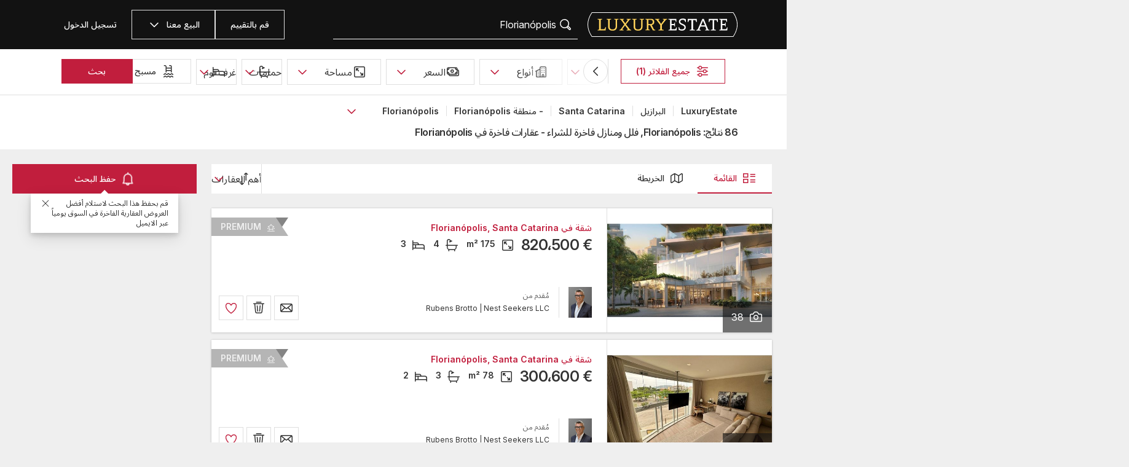

--- FILE ---
content_type: text/html; charset=UTF-8
request_url: https://www.luxuryestate.com/ar/brazil/estado-de-santa-catarina/florianopolis/florianopolis
body_size: 119051
content:
<!DOCTYPE html>
 

<html lang="ar" dir="rtl" bazlator="ar_SA">
    <head>
        <!-- Preconnect third party services -->
        <link rel="preconnect" href="https://pic.le-cdn.com">
        <!-- End Preconnect third party services -->

        <!-- Preload images -->
                
                        <!-- End Preload images -->

        <!-- Preload scripts -->
            <link
                rel="preload"
                as="script"
                href="/bundles/app/js/common~4a38229d.js"
                fetchpriority="high"
            >
            <link
                rel="preload"
                as="script"
                href="/bundles/app/js/translations/ar_SA~13e0edc2.js"
                fetchpriority="high"
            >
        <!-- End preload scripts -->

        <!-- Google one tap -->
                                        <script async src="https://accounts.google.com/gsi/client"></script>
                <script>
                    function google_one_tap(response) {
                        window.handleCredentialResponseGoogleOneTap(response);
                    }
                </script>
                    <!-- End Google one tap -->

            <script src="/bundles/app/js/properties-search-list~862f96ed.js" defer fetchpriority="high"></script>

        <meta http-equiv="Content-Type" content="text/html; charset=utf-8" />
        <title>Florianópolis: فلل ومنازل فاخرة للشراء - عقارات فاخرة في Florianópolis - LuxuryEstate.com</title>
        
    <meta name="description" content="٨٦ إعلانات عقارات فاخرة ﻟﻠﺸﺮاء Florianópolis: على LuxuryEstate ستجد الآلاف من الإعلانات Florianópolis المختارة من أفضل الوكالات العقارية في قطاع الرفاهية." />
                <meta property="fb:app_id" content="1580953698829216"/>
    <meta property="og:image" content="/bundles/app/images/favicons/og-image-400x400~74c1ad22.png" />
    <meta property="og:title" content="Florianópolis: فلل ومنازل فاخرة للشراء - عقارات فاخرة في Florianópolis" />
<meta property="og:site_name" content="LuxuryEstate.com">
<meta property="og:url" content="https://www.luxuryestate.com/ar/brazil/estado-de-santa-catarina/florianopolis/florianopolis">
<meta property="og:locale:alternate" content="ar_SA" />
    <meta property="og:description" content="٨٦ إعلانات عقارات فاخرة ﻟﻠﺸﺮاء Florianópolis: على LuxuryEstate ستجد الآلاف من الإعلانات Florianópolis المختارة من أفضل الوكالات العقارية في قطاع الرفاهية." />

<meta name="viewport" content="width=device-width, initial-scale=1, minimum-scale=1, maximum-scale=1" />

<meta name="yandex-verification" content="bc9d4aa3735e92e3" />
    <link rel="apple-touch-icon" sizes="180x180" href="/bundles/app/images/favicons/apple-touch-icon~1f26fba0.png">
    <link rel="icon" type="image/png" sizes="32x32" href="/bundles/app/images/favicons/favicon-32x32~e6c66959.png">
    <link rel="icon" type="image/png" sizes="16x16" href="/bundles/app/images/favicons/favicon-16x16~5523b03d.png">
    <link rel="manifest" href="/bundles/app/images/favicons/webmanifest~a4fa0385.json">
    <link rel="mask-icon" href="/bundles/app/images/favicons/safari-pinned-tab~7da063ec.svg" color="#000000">
    <link rel="shortcut icon" type="image/x-icon" href="/bundles/app/images/favicons/favicon~2e6aef35.ico">
    <meta name="apple-mobile-web-app-title" content="Luxury Estate App">
    <meta name="apple-mobile-web-app-status-bar-style" content="black-translucent">
    <meta name="application-name" content="Luxury Estate App">
    <meta name="msapplication-TileColor" content="#000000">
    <meta name="msapplication-config" content="/bundles/app/images/favicons/browserconfig~33dcecba.xml">
    <meta name="theme-color" content="#000000">

            <link rel="canonical" href="https://www.luxuryestate.com/ar/brazil/estado-de-santa-catarina/florianopolis/florianopolis">

    
    <link rel="next" href="https://www.luxuryestate.com/ar/brazil/estado-de-santa-catarina/florianopolis/florianopolis?pag=2"/>
            <link rel="alternate" href="https://www.luxuryestate.com/brazil/estado-de-santa-catarina/florianopolis/florianopolis" hreflang="en">
        <link rel="alternate" href="https://www.luxuryestate.com/fr/brazil/estado-de-santa-catarina/florianopolis/florianopolis" hreflang="fr">
        <link rel="alternate" href="https://www.luxuryestate.com/it/brazil/estado-de-santa-catarina/florianopolis/florianopolis" hreflang="it">
        <link rel="alternate" href="https://www.luxuryestate.com/de/brazil/estado-de-santa-catarina/florianopolis/florianopolis" hreflang="de">
        <link rel="alternate" href="https://www.luxuryestate.com/es/brazil/estado-de-santa-catarina/florianopolis/florianopolis" hreflang="es">
        <link rel="alternate" href="https://www.luxuryestate.com/ru/brazil/estado-de-santa-catarina/florianopolis/florianopolis" hreflang="ru">
        <link rel="alternate" href="https://www.luxuryestate.com/zh/brazil/estado-de-santa-catarina/florianopolis/florianopolis" hreflang="zh">
        <link rel="alternate" href="https://www.luxuryestate.com/pt/brazil/estado-de-santa-catarina/florianopolis/florianopolis" hreflang="pt">
        <link rel="alternate" href="https://www.luxuryestate.com/pl/brazil/estado-de-santa-catarina/florianopolis/florianopolis" hreflang="pl">
        <link rel="alternate" href="https://www.luxuryestate.com/ar/brazil/estado-de-santa-catarina/florianopolis/florianopolis" hreflang="ar">
        <link rel="alternate" href="https://www.luxuryestate.com/tr/brazil/estado-de-santa-catarina/florianopolis/florianopolis" hreflang="tr">
        <link rel="alternate" href="https://www.luxuryestate.com/nl/brazil/estado-de-santa-catarina/florianopolis/florianopolis" hreflang="nl">
        <link rel="alternate" href="https://www.luxuryestate.com/ja/brazil/estado-de-santa-catarina/florianopolis/florianopolis" hreflang="ja">
        <link rel="alternate" href="https://www.luxuryestate.com/ko/brazil/estado-de-santa-catarina/florianopolis/florianopolis" hreflang="ko">
        <link rel="alternate" href="https://www.luxuryestate.com/he/brazil/estado-de-santa-catarina/florianopolis/florianopolis" hreflang="he">
        <link rel="alternate" href="https://www.luxuryestate.com/el/brazil/estado-de-santa-catarina/florianopolis/florianopolis" hreflang="el">
        <link rel="alternate" href="https://www.luxuryestate.com/brazil/estado-de-santa-catarina/florianopolis/florianopolis" hreflang="x-default">    
    <meta name="robots" content="index,follow" />

<meta name="format-detection" content="telephone=no">

<meta name="referrer" content="always" />

<meta name="apple-itunes-app" content="app-id=720173779, affiliate-data=ct=Smart-banner-safari&pt=5285801, app-argument=luxuryestate://"/>

                            <link rel="preload" href="/bundles/app/fonts/Inter/InterVariable.woff2" as="font" type="font/woff2" crossorigin>
            <link rel="preload" href="/bundles/app/fonts/SourceSerif/SourceSerif4Variable.woff2" as="font" type="font/woff2" crossorigin>
                                                            <style>@keyframes icon-swing{0%{transform:rotate(0deg) scale(1)}10%{transform:rotate(-15deg) scale(1.1)}30%{transform:rotate(10deg) scale(1.15)}50%{transform:rotate(-12deg) scale(1.1)}70%{transform:rotate(8deg) scale(1.05)}85%{transform:rotate(-5deg) scale(1.02)}100%{transform:rotate(0deg) scale(1)}}@keyframes movement-curves{0%{opacity:0;transform:translateX(20px) scale(0.8)}20%{opacity:.6;transform:translateX(10px) scale(0.9)}40%{opacity:1;transform:translateX(-5px) scale(1)}60%{opacity:.8;transform:translateX(-15px) scale(0.95)}80%{opacity:.4;transform:translateX(-25px) scale(0.8)}100%{opacity:0;transform:translateX(-30px) scale(0.6)}}@keyframes map-pin-play{from{transform:translateX(0)}to{transform:translateX(calc(-1*(-1 * var(--frame-width) * 29)))}}.swing-animation{animation:icon-swing 1s ease-in-out 0s 3;transform-origin:center center}.map-pin-sprite{--frame-width: 48px;width:4.8rem;height:4.8rem;overflow:hidden;position:relative;cursor:pointer}@media screen and (min-width: 1025px){.map-pin-sprite{height:8.8rem;width:8.8rem;--frame-width: 88px}}.map-pin-sprite--animated img,.map-pin-sprite--hover img{animation:map-pin-play 2s steps(29) 1}.map-pin-sprite img{height:100%;width:auto;display:block;will-change:transform;backface-visibility:hidden}/*! normalize.css v3.0.3 | MIT License | github.com/necolas/normalize.css */html{font-family:sans-serif;-ms-text-size-adjust:100%;-webkit-text-size-adjust:100%}body{margin:0}article,aside,details,figcaption,figure,footer,header,hgroup,main,menu,nav,section,summary{display:block}audio,canvas,progress,video{display:inline-block;vertical-align:baseline}audio:not([controls]){display:none;height:0}[hidden],template{display:none}a{background-color:rgba(0,0,0,0)}a:active,a:hover{outline:0}abbr[title]{border-bottom:none;text-decoration:underline;text-decoration:underline dotted}b,strong{font-weight:bold}dfn{font-style:italic}h1{font-size:2em;margin:.67em 0}mark{background:#ff0;color:#000}small{font-size:80%}sub,sup{font-size:75%;line-height:0;position:relative;vertical-align:baseline}sup{top:-0.5em}sub{bottom:-0.25em}img{border:0}svg:not(:root){overflow:hidden}figure{margin:1em 40px}hr{box-sizing:content-box;height:0}pre{overflow:auto}code,kbd,pre,samp{font-family:monospace,monospace;font-size:1em}button,input,optgroup,select,textarea{color:inherit;font:inherit;margin:0}button{overflow:visible}button,select{text-transform:none}button,html input[type=button],input[type=reset],input[type=submit]{-webkit-appearance:button;cursor:pointer}button[disabled],html input[disabled]{cursor:default}button::-moz-focus-inner,input::-moz-focus-inner{border:0;padding:0}input{line-height:normal}input[type=checkbox],input[type=radio]{box-sizing:border-box;padding:0}input[type=number]::-webkit-inner-spin-button,input[type=number]::-webkit-outer-spin-button{height:auto}input[type=search]{-webkit-appearance:textfield;box-sizing:content-box}input[type=search]::-webkit-search-cancel-button,input[type=search]::-webkit-search-decoration{-webkit-appearance:none}fieldset{border:1px solid silver;margin:0 2px;padding:.35em .625em .75em}legend{border:0;padding:0}textarea{overflow:auto}optgroup{font-weight:bold}table{border-collapse:collapse;border-spacing:0}td,th{padding:0}.clearfix:before,.clearfix:after{display:table;content:" "}.clearfix:after{clear:both}.center-block{display:block;margin-left:auto;margin-right:auto}.pull-right{float:left !important}.pull-left{float:right !important}.hide{display:none !important}.show{display:block !important}.invisible{visibility:hidden}.text-hide{font:0/0 a;color:rgba(0,0,0,0);text-shadow:none;background-color:rgba(0,0,0,0);border:0}.hidden{display:none !important}.affix{position:fixed}.fade{opacity:0;-webkit-transition:opacity .15s linear;-o-transition:opacity .15s linear;transition:opacity .15s linear}.fade.in{opacity:1}.collapse{display:none}.collapse.in{display:block}tr.collapse.in{display:table-row}tbody.collapse.in{display:table-row-group}.collapsing{position:relative;height:0;overflow:hidden;-webkit-transition-property:height,visibility;transition-property:height,visibility;-webkit-transition-duration:.35s;transition-duration:.35s;-webkit-transition-timing-function:ease;transition-timing-function:ease}*{-webkit-box-sizing:border-box;-moz-box-sizing:border-box;box-sizing:border-box}*:before,*:after{-webkit-box-sizing:border-box;-moz-box-sizing:border-box;box-sizing:border-box}html{font-size:10px;-webkit-tap-highlight-color:rgba(0,0,0,0)}body{font-family:"Helvetica Neue",Helvetica,Arial,sans-serif;font-size:14px;line-height:1.428571429;color:#333;background-color:#fff}input,button,select,textarea{font-family:inherit;font-size:inherit;line-height:inherit}a{color:rgb(51.4340909091,122.2772727273,183.4159090909);text-decoration:none}a:hover,a:focus{color:rgb(34.6799586777,82.4466942149,123.6700413223);text-decoration:underline}a:focus{outline:5px auto -webkit-focus-ring-color;outline-offset:-2px}figure{margin:0}img{vertical-align:middle}.img-responsive{display:block;max-width:100%;height:auto}.img-rounded{border-radius:6px}.img-thumbnail{padding:4px;line-height:1.428571429;background-color:#fff;border:1px solid #ddd;border-radius:4px;-webkit-transition:all .2s ease-in-out;-o-transition:all .2s ease-in-out;transition:all .2s ease-in-out;display:inline-block;max-width:100%;height:auto}.img-circle{border-radius:50%}hr{margin-top:20px;margin-bottom:20px;border:0;border-top:1px solid hsl(0,0%,93.5%)}.sr-only{position:absolute;width:1px;height:1px;padding:0;margin:-1px;overflow:hidden;clip:rect(0, 0, 0, 0);border:0}.sr-only-focusable:active,.sr-only-focusable:focus{position:static;width:auto;height:auto;margin:0;overflow:visible;clip:auto}[role=button]{cursor:pointer}.btn{display:inline-block;margin-bottom:0;font-weight:normal;text-align:center;white-space:nowrap;vertical-align:middle;touch-action:manipulation;cursor:pointer;background-image:none;border:1px solid rgba(0,0,0,0);padding:6px 12px;font-size:14px;line-height:1.428571429;border-radius:4px;-webkit-user-select:none;-moz-user-select:none;-ms-user-select:none;user-select:none}.btn:focus,.btn.focus,.btn:active:focus,.btn:active.focus,.btn.active:focus,.btn.active.focus{outline:5px auto -webkit-focus-ring-color;outline-offset:-2px}.btn:hover,.btn:focus,.btn.focus{color:#fff;text-decoration:none}.btn:active,.btn.active{background-image:none;outline:0;-webkit-box-shadow:inset 0 3px 5px rgba(0,0,0,.125);box-shadow:inset 0 3px 5px rgba(0,0,0,.125)}.btn.disabled,.btn[disabled],fieldset[disabled] .btn{cursor:default;filter:alpha(opacity=65);opacity:.65;-webkit-box-shadow:none;box-shadow:none}a.btn.disabled,fieldset[disabled] a.btn{pointer-events:none}.btn-default{color:#fff;background-color:rgba(0,0,0,0);border:1px solid;border-color:#ccc}.btn-default:hover,.btn-default:focus,.btn-default:active,.btn-default.active{color:#fff;background-color:rgba(0,0,0,0);border-color:#ccc}.open>.btn-default.dropdown-toggle{color:#fff;background-color:rgba(0,0,0,0);border-color:#ccc}.btn-default:active,.btn-default.active,.open>.btn-default.dropdown-toggle{background-image:none}.btn-default.disabled,.btn-default.disabled:hover,.btn-default.disabled:focus,.btn-default.disabled:active,.btn-default.disabled.active,.btn-default[disabled],.btn-default[disabled]:hover,.btn-default[disabled]:focus,.btn-default[disabled]:active,.btn-default[disabled].active,fieldset[disabled] .btn-default,fieldset[disabled] .btn-default:hover,fieldset[disabled] .btn-default:focus,fieldset[disabled] .btn-default:active,fieldset[disabled] .btn-default.active{opacity:.6;background-color:rgba(0,0,0,0);border-color:#ccc}.btn-primary{color:#fff;background-color:#c11e3d;border:1px solid;border-color:rgb(170.9304932735,26.5695067265,54.0246636771)}.btn-primary:hover,.btn-primary:focus,.btn-primary:active,.btn-primary.active{color:#fff;background-color:rgb(148.8609865471,23.1390134529,47.0493273543);border-color:rgb(170.9304932735,26.5695067265,54.0246636771)}.open>.btn-primary.dropdown-toggle{color:#fff;background-color:rgb(148.8609865471,23.1390134529,47.0493273543);border-color:rgb(170.9304932735,26.5695067265,54.0246636771)}.btn-primary:active,.btn-primary.active,.open>.btn-primary.dropdown-toggle{background-image:none}.btn-primary.disabled,.btn-primary.disabled:hover,.btn-primary.disabled:focus,.btn-primary.disabled:active,.btn-primary.disabled.active,.btn-primary[disabled],.btn-primary[disabled]:hover,.btn-primary[disabled]:focus,.btn-primary[disabled]:active,.btn-primary[disabled].active,fieldset[disabled] .btn-primary,fieldset[disabled] .btn-primary:hover,fieldset[disabled] .btn-primary:focus,fieldset[disabled] .btn-primary:active,fieldset[disabled] .btn-primary.active{opacity:.6;background-color:#c11e3d;border-color:rgb(170.9304932735,26.5695067265,54.0246636771)}.btn-success{color:#fff;background-color:#5cb85c;border:1px solid;border-color:hsl(120,39.3162393162%,49.1176470588%)}.btn-success:hover,.btn-success:focus,.btn-success:active,.btn-success.active{color:#fff;background-color:hsl(120,39.3162393162%,51.1176470588%);border-color:hsl(120,39.3162393162%,49.1176470588%)}.open>.btn-success.dropdown-toggle{color:#fff;background-color:hsl(120,39.3162393162%,51.1176470588%);border-color:hsl(120,39.3162393162%,49.1176470588%)}.btn-success:active,.btn-success.active,.open>.btn-success.dropdown-toggle{background-image:none}.btn-success.disabled,.btn-success.disabled:hover,.btn-success.disabled:focus,.btn-success.disabled:active,.btn-success.disabled.active,.btn-success[disabled],.btn-success[disabled]:hover,.btn-success[disabled]:focus,.btn-success[disabled]:active,.btn-success[disabled].active,fieldset[disabled] .btn-success,fieldset[disabled] .btn-success:hover,fieldset[disabled] .btn-success:focus,fieldset[disabled] .btn-success:active,fieldset[disabled] .btn-success.active{opacity:.6;background-color:#5cb85c;border-color:hsl(120,39.3162393162%,49.1176470588%)}.btn-info{color:#fff;background-color:#5bc0de;border:1px solid;border-color:rgb(69.7715736041,183.845177665,217.7284263959)}.btn-info:hover,.btn-info:focus,.btn-info:active,.btn-info.active{color:#fff;background-color:rgb(78.2629441624,187.107106599,219.4370558376);border-color:rgb(69.7715736041,183.845177665,217.7284263959)}.open>.btn-info.dropdown-toggle{color:#fff;background-color:rgb(78.2629441624,187.107106599,219.4370558376);border-color:rgb(69.7715736041,183.845177665,217.7284263959)}.btn-info:active,.btn-info.active,.open>.btn-info.dropdown-toggle{background-image:none}.btn-info.disabled,.btn-info.disabled:hover,.btn-info.disabled:focus,.btn-info.disabled:active,.btn-info.disabled.active,.btn-info[disabled],.btn-info[disabled]:hover,.btn-info[disabled]:focus,.btn-info[disabled]:active,.btn-info[disabled].active,fieldset[disabled] .btn-info,fieldset[disabled] .btn-info:hover,fieldset[disabled] .btn-info:focus,fieldset[disabled] .btn-info:active,fieldset[disabled] .btn-info.active{opacity:.6;background-color:#5bc0de;border-color:rgb(69.7715736041,183.845177665,217.7284263959)}.btn-warning{color:#fff;background-color:#f0ad4e;border:1px solid;border-color:rgb(238.0078125,162.109375,54.4921875)}.btn-warning:hover,.btn-warning:focus,.btn-warning:active,.btn-warning.active{color:#fff;background-color:rgb(238.8046875,166.465625,63.8953125);border-color:rgb(238.0078125,162.109375,54.4921875)}.open>.btn-warning.dropdown-toggle{color:#fff;background-color:rgb(238.8046875,166.465625,63.8953125);border-color:rgb(238.0078125,162.109375,54.4921875)}.btn-warning:active,.btn-warning.active,.open>.btn-warning.dropdown-toggle{background-image:none}.btn-warning.disabled,.btn-warning.disabled:hover,.btn-warning.disabled:focus,.btn-warning.disabled:active,.btn-warning.disabled.active,.btn-warning[disabled],.btn-warning[disabled]:hover,.btn-warning[disabled]:focus,.btn-warning[disabled]:active,.btn-warning[disabled].active,fieldset[disabled] .btn-warning,fieldset[disabled] .btn-warning:hover,fieldset[disabled] .btn-warning:focus,fieldset[disabled] .btn-warning:active,fieldset[disabled] .btn-warning.active{opacity:.6;background-color:#f0ad4e;border-color:rgb(238.0078125,162.109375,54.4921875)}.btn-danger{color:#fff;background-color:#d9534f;border:1px solid;border-color:rgb(212.4719626168,62.5046728972,58.0280373832)}.btn-danger:hover,.btn-danger:focus,.btn-danger:active,.btn-danger.active{color:#fff;background-color:rgb(214.2831775701,70.7028037383,66.4168224299);border-color:rgb(212.4719626168,62.5046728972,58.0280373832)}.open>.btn-danger.dropdown-toggle{color:#fff;background-color:rgb(214.2831775701,70.7028037383,66.4168224299);border-color:rgb(212.4719626168,62.5046728972,58.0280373832)}.btn-danger:active,.btn-danger.active,.open>.btn-danger.dropdown-toggle{background-image:none}.btn-danger.disabled,.btn-danger.disabled:hover,.btn-danger.disabled:focus,.btn-danger.disabled:active,.btn-danger.disabled.active,.btn-danger[disabled],.btn-danger[disabled]:hover,.btn-danger[disabled]:focus,.btn-danger[disabled]:active,.btn-danger[disabled].active,fieldset[disabled] .btn-danger,fieldset[disabled] .btn-danger:hover,fieldset[disabled] .btn-danger:focus,fieldset[disabled] .btn-danger:active,fieldset[disabled] .btn-danger.active{opacity:.6;background-color:#d9534f;border-color:rgb(212.4719626168,62.5046728972,58.0280373832)}.btn-link{font-weight:400;color:rgb(51.4340909091,122.2772727273,183.4159090909);border-radius:0}.btn-link,.btn-link:active,.btn-link.active,.btn-link[disabled],fieldset[disabled] .btn-link{background-color:rgba(0,0,0,0);-webkit-box-shadow:none;box-shadow:none}.btn-link,.btn-link:hover,.btn-link:focus,.btn-link:active{border-color:rgba(0,0,0,0)}.btn-link:hover,.btn-link:focus{color:rgb(34.6799586777,82.4466942149,123.6700413223);text-decoration:underline;background-color:rgba(0,0,0,0)}.btn-link[disabled]:hover,.btn-link[disabled]:focus,fieldset[disabled] .btn-link:hover,fieldset[disabled] .btn-link:focus{color:hsl(0,0%,46.7%);text-decoration:none}.btn-lg{padding:10px 16px;font-size:18px;line-height:1.3333333;border-radius:6px}.btn-sm{padding:5px 10px;font-size:12px;line-height:1.5;border-radius:3px}.btn-xs{padding:1px 5px;font-size:12px;line-height:1.5;border-radius:3px}.btn-block{display:block;width:100%}.btn-block+.btn-block{margin-top:5px}input[type=submit].btn-block,input[type=reset].btn-block,input[type=button].btn-block{width:100%}fieldset{min-width:0;padding:0;margin:0;border:0}legend{display:block;width:100%;padding:0;margin-bottom:20px;font-size:21px;line-height:inherit;color:#333;border:0;border-bottom:1px solid #e5e5e5}label{display:inline-block;max-width:100%;margin-bottom:5px;font-weight:700}input[type=search]{-webkit-box-sizing:border-box;-moz-box-sizing:border-box;box-sizing:border-box;-webkit-appearance:none;appearance:none}input[type=radio],input[type=checkbox]{margin:4px 0 0;margin-top:1px \9 ;line-height:normal}input[type=radio][disabled],input[type=radio].disabled,fieldset[disabled] input[type=radio],input[type=checkbox][disabled],input[type=checkbox].disabled,fieldset[disabled] input[type=checkbox]{cursor:default}input[type=file]{display:block}input[type=range]{display:block;width:100%}select[multiple],select[size]{height:auto}input[type=file]:focus,input[type=radio]:focus,input[type=checkbox]:focus{outline:5px auto -webkit-focus-ring-color;outline-offset:-2px}output{display:block;padding-top:7px;font-size:14px;line-height:1.428571429;color:hsl(0,0%,33.5%)}.form-control{display:block;width:100%;height:48px;padding:6px 12px;font-size:14px;line-height:1.428571429;color:hsl(0,0%,33.5%);background-color:#fff;background-image:none;border:1px solid #ccc;border-radius:4px;-webkit-box-shadow:inset 0 1px 1px rgba(0,0,0,.075);box-shadow:inset 0 1px 1px rgba(0,0,0,.075);-webkit-transition:border-color ease-in-out .15s,box-shadow ease-in-out .15s;-o-transition:border-color ease-in-out .15s,box-shadow ease-in-out .15s;transition:border-color ease-in-out .15s,box-shadow ease-in-out .15s}.form-control:focus{border-color:#66afe9;outline:0;-webkit-box-shadow:inset 0 1px 1px rgba(0,0,0,.075),0 0 8px rgba(102,175,233,.6);box-shadow:inset 0 1px 1px rgba(0,0,0,.075),0 0 8px rgba(102,175,233,.6)}.form-control::-moz-placeholder{color:#999;opacity:1}.form-control:-ms-input-placeholder{color:#999}.form-control::-webkit-input-placeholder{color:#999}.form-control::-ms-expand{background-color:rgba(0,0,0,0);border:0}.form-control[disabled],.form-control[readonly],fieldset[disabled] .form-control{background-color:hsl(0,0%,93.5%);opacity:1}.form-control[disabled],fieldset[disabled] .form-control{cursor:default}textarea.form-control{height:auto}@media screen and (-webkit-min-device-pixel-ratio: 0){input[type=date].form-control,input[type=time].form-control,input[type=datetime-local].form-control,input[type=month].form-control{line-height:48px}input[type=date].input-sm,.input-group-sm input[type=date],input[type=time].input-sm,.input-group-sm input[type=time],input[type=datetime-local].input-sm,.input-group-sm input[type=datetime-local],input[type=month].input-sm,.input-group-sm input[type=month]{line-height:30px}input[type=date].input-lg,.input-group-lg input[type=date],input[type=time].input-lg,.input-group-lg input[type=time],input[type=datetime-local].input-lg,.input-group-lg input[type=datetime-local],input[type=month].input-lg,.input-group-lg input[type=month]{line-height:46px}}.form-group{margin-bottom:15px}.radio,.checkbox{position:relative;display:block;margin-top:10px;margin-bottom:10px}.radio.disabled label,fieldset[disabled] .radio label,.checkbox.disabled label,fieldset[disabled] .checkbox label{cursor:default}.radio label,.checkbox label{min-height:20px;padding-right:20px;margin-bottom:0;font-weight:400;cursor:pointer}.radio input[type=radio],.radio-inline input[type=radio],.checkbox input[type=checkbox],.checkbox-inline input[type=checkbox]{position:absolute;margin-top:4px \9 ;margin-right:-20px}.radio+.radio,.checkbox+.checkbox{margin-top:-5px}.radio-inline,.checkbox-inline{position:relative;display:inline-block;padding-right:20px;margin-bottom:0;font-weight:400;vertical-align:middle;cursor:pointer}.radio-inline.disabled,fieldset[disabled] .radio-inline,.checkbox-inline.disabled,fieldset[disabled] .checkbox-inline{cursor:default}.radio-inline+.radio-inline,.checkbox-inline+.checkbox-inline{margin-top:0;margin-right:10px}.form-control-static{min-height:34px;padding-top:7px;padding-bottom:7px;margin-bottom:0}.form-control-static.input-lg,.form-control-static.input-sm{padding-left:0;padding-right:0}.input-sm{height:30px;padding:5px 10px;font-size:12px;line-height:1.5;border-radius:3px}select.input-sm{height:30px;line-height:30px}textarea.input-sm,select[multiple].input-sm{height:auto}.form-group-sm .form-control{height:30px;padding:5px 10px;font-size:12px;line-height:1.5;border-radius:3px}.form-group-sm select.form-control{height:30px;line-height:30px}.form-group-sm textarea.form-control,.form-group-sm select[multiple].form-control{height:auto}.form-group-sm .form-control-static{height:30px;min-height:32px;padding:6px 10px;font-size:12px;line-height:1.5}.input-lg{height:46px;padding:10px 16px;font-size:18px;line-height:1.3333333;border-radius:6px}select.input-lg{height:46px;line-height:46px}textarea.input-lg,select[multiple].input-lg{height:auto}.form-group-lg .form-control{height:46px;padding:10px 16px;font-size:18px;line-height:1.3333333;border-radius:6px}.form-group-lg select.form-control{height:46px;line-height:46px}.form-group-lg textarea.form-control,.form-group-lg select[multiple].form-control{height:auto}.form-group-lg .form-control-static{height:46px;min-height:38px;padding:11px 16px;font-size:18px;line-height:1.3333333}.has-feedback{position:relative}.has-feedback .form-control{padding-left:60px}.form-control-feedback{position:absolute;top:0;left:0;z-index:2;display:block;width:48px;height:48px;line-height:48px;text-align:center;pointer-events:none}.input-lg+.form-control-feedback,.input-group-lg+.form-control-feedback,.form-group-lg .form-control+.form-control-feedback{width:46px;height:46px;line-height:46px}.input-sm+.form-control-feedback,.input-group-sm+.form-control-feedback,.form-group-sm .form-control+.form-control-feedback{width:30px;height:30px;line-height:30px}.has-success .help-block,.has-success .control-label,.has-success .radio,.has-success .checkbox,.has-success .radio-inline,.has-success .checkbox-inline,.has-success.radio label,.has-success.checkbox label,.has-success.radio-inline label,.has-success.checkbox-inline label{color:#3c763d}.has-success .form-control{border-color:#3c763d;-webkit-box-shadow:inset 0 1px 1px rgba(0,0,0,.075);box-shadow:inset 0 1px 1px rgba(0,0,0,.075)}.has-success .form-control:focus{border-color:rgb(42.808988764,84.191011236,43.5224719101);-webkit-box-shadow:inset 0 1px 1px rgba(0,0,0,.075),0 0 6px rgb(102.5280898876,177.4719101124,103.8202247191);box-shadow:inset 0 1px 1px rgba(0,0,0,.075),0 0 6px rgb(102.5280898876,177.4719101124,103.8202247191)}.has-success .input-group-addon{color:#3c763d;background-color:#dff0d8;border-color:#3c763d}.has-success .form-control-feedback{color:#3c763d}.has-warning .help-block,.has-warning .control-label,.has-warning .radio,.has-warning .checkbox,.has-warning .radio-inline,.has-warning .checkbox-inline,.has-warning.radio label,.has-warning.checkbox label,.has-warning.radio-inline label,.has-warning.checkbox-inline label{color:#8a6d3b}.has-warning .form-control{border-color:#8a6d3b;-webkit-box-shadow:inset 0 1px 1px rgba(0,0,0,.075);box-shadow:inset 0 1px 1px rgba(0,0,0,.075)}.has-warning .form-control:focus{border-color:rgb(102.2741116751,80.7817258883,43.7258883249);-webkit-box-shadow:inset 0 1px 1px rgba(0,0,0,.075),0 0 6px rgb(191.807106599,160.7461928934,107.192893401);box-shadow:inset 0 1px 1px rgba(0,0,0,.075),0 0 6px rgb(191.807106599,160.7461928934,107.192893401)}.has-warning .input-group-addon{color:#8a6d3b;background-color:#fcf8e3;border-color:#8a6d3b}.has-warning .form-control-feedback{color:#8a6d3b}.has-error .help-block,.has-error .control-label,.has-error .radio,.has-error .checkbox,.has-error .radio-inline,.has-error .checkbox-inline,.has-error.radio label,.has-error.checkbox label,.has-error.radio-inline label,.has-error.checkbox-inline label{color:#a94442}.has-error .form-control{border-color:#a94442;-webkit-box-shadow:inset 0 1px 1px rgba(0,0,0,.075);box-shadow:inset 0 1px 1px rgba(0,0,0,.075)}.has-error .form-control:focus{border-color:hsl(1.1650485437,43.829787234%,36.0784313725%);-webkit-box-shadow:inset 0 1px 1px rgba(0,0,0,.075),0 0 6px hsl(1.1650485437,43.829787234%,66.0784313725%);box-shadow:inset 0 1px 1px rgba(0,0,0,.075),0 0 6px hsl(1.1650485437,43.829787234%,66.0784313725%)}.has-error .input-group-addon{color:#a94442;background-color:#f2dede;border-color:#a94442}.has-error .form-control-feedback{color:#a94442}.has-feedback label~.form-control-feedback{top:25px}.has-feedback label.sr-only~.form-control-feedback{top:0}.help-block{display:block;margin-top:5px;margin-bottom:10px;color:hsl(0,0%,45%)}@media(min-width: 768px){.form-inline .form-group{display:inline-block;margin-bottom:0;vertical-align:middle}.form-inline .form-control{display:inline-block;width:auto;vertical-align:middle}.form-inline .form-control-static{display:inline-block}.form-inline .input-group{display:inline-table;vertical-align:middle}.form-inline .input-group .input-group-addon,.form-inline .input-group .input-group-btn,.form-inline .input-group .form-control{width:auto}.form-inline .input-group>.form-control{width:100%}.form-inline .control-label{margin-bottom:0;vertical-align:middle}.form-inline .radio,.form-inline .checkbox{display:inline-block;margin-top:0;margin-bottom:0;vertical-align:middle}.form-inline .radio label,.form-inline .checkbox label{padding-right:0}.form-inline .radio input[type=radio],.form-inline .checkbox input[type=checkbox]{position:relative;margin-right:0}.form-inline .has-feedback .form-control-feedback{top:0}}.form-horizontal .radio,.form-horizontal .checkbox,.form-horizontal .radio-inline,.form-horizontal .checkbox-inline{padding-top:7px;margin-top:0;margin-bottom:0}.form-horizontal .radio,.form-horizontal .checkbox{min-height:27px}.form-horizontal .form-group{margin-left:-10px;margin-right:-10px}.form-horizontal .form-group:before,.form-horizontal .form-group:after{display:table;content:" "}.form-horizontal .form-group:after{clear:both}@media(min-width: 768px){.form-horizontal .control-label{padding-top:7px;margin-bottom:0;text-align:left}}.form-horizontal .has-feedback .form-control-feedback{left:10px}@media(min-width: 768px){.form-horizontal .form-group-lg .control-label{padding-top:11px;font-size:18px}}@media(min-width: 768px){.form-horizontal .form-group-sm .control-label{padding-top:6px;font-size:12px}}.container{padding-left:10px;padding-right:10px;margin-left:auto;margin-right:auto}.container:before,.container:after{display:table;content:" "}.container:after{clear:both}@media(min-width: 768px){.container{width:750px}}@media(min-width: 1025px){.container{width:970px}}@media(min-width: 1280px){.container{width:1170px}}.container-fluid{padding-left:10px;padding-right:10px;margin-left:auto;margin-right:auto}.container-fluid:before,.container-fluid:after{display:table;content:" "}.container-fluid:after{clear:both}.row{margin-left:-10px;margin-right:-10px}.row:before,.row:after{display:table;content:" "}.row:after{clear:both}.row-no-gutters{margin-left:0;margin-right:0}.row-no-gutters [class*=col-]{padding-left:0;padding-right:0}.col-xs-1,.col-sm-1,.col-md-1,.col-lg-1,.col-xs-2,.col-sm-2,.col-md-2,.col-lg-2,.col-xs-3,.col-sm-3,.col-md-3,.col-lg-3,.col-xs-4,.col-sm-4,.col-md-4,.col-lg-4,.col-xs-5,.col-sm-5,.col-md-5,.col-lg-5,.col-xs-6,.col-sm-6,.col-md-6,.col-lg-6,.col-xs-7,.col-sm-7,.col-md-7,.col-lg-7,.col-xs-8,.col-sm-8,.col-md-8,.col-lg-8,.col-xs-9,.col-sm-9,.col-md-9,.col-lg-9,.col-xs-10,.col-sm-10,.col-md-10,.col-lg-10,.col-xs-11,.col-sm-11,.col-md-11,.col-lg-11,.col-xs-12,.col-sm-12,.col-md-12,.col-lg-12{position:relative;min-height:1px;padding-left:10px;padding-right:10px}.col-xs-1,.col-xs-2,.col-xs-3,.col-xs-4,.col-xs-5,.col-xs-6,.col-xs-7,.col-xs-8,.col-xs-9,.col-xs-10,.col-xs-11,.col-xs-12{float:right}.col-xs-1{width:8.3333333333%}.col-xs-2{width:16.6666666667%}.col-xs-3{width:25%}.col-xs-4{width:33.3333333333%}.col-xs-5{width:41.6666666667%}.col-xs-6{width:50%}.col-xs-7{width:58.3333333333%}.col-xs-8{width:66.6666666667%}.col-xs-9{width:75%}.col-xs-10{width:83.3333333333%}.col-xs-11{width:91.6666666667%}.col-xs-12{width:100%}.col-xs-pull-0{left:auto}.col-xs-pull-1{left:8.3333333333%}.col-xs-pull-2{left:16.6666666667%}.col-xs-pull-3{left:25%}.col-xs-pull-4{left:33.3333333333%}.col-xs-pull-5{left:41.6666666667%}.col-xs-pull-6{left:50%}.col-xs-pull-7{left:58.3333333333%}.col-xs-pull-8{left:66.6666666667%}.col-xs-pull-9{left:75%}.col-xs-pull-10{left:83.3333333333%}.col-xs-pull-11{left:91.6666666667%}.col-xs-pull-12{left:100%}.col-xs-push-0{right:auto}.col-xs-push-1{right:8.3333333333%}.col-xs-push-2{right:16.6666666667%}.col-xs-push-3{right:25%}.col-xs-push-4{right:33.3333333333%}.col-xs-push-5{right:41.6666666667%}.col-xs-push-6{right:50%}.col-xs-push-7{right:58.3333333333%}.col-xs-push-8{right:66.6666666667%}.col-xs-push-9{right:75%}.col-xs-push-10{right:83.3333333333%}.col-xs-push-11{right:91.6666666667%}.col-xs-push-12{right:100%}.col-xs-offset-0{margin-right:0%}.col-xs-offset-1{margin-right:8.3333333333%}.col-xs-offset-2{margin-right:16.6666666667%}.col-xs-offset-3{margin-right:25%}.col-xs-offset-4{margin-right:33.3333333333%}.col-xs-offset-5{margin-right:41.6666666667%}.col-xs-offset-6{margin-right:50%}.col-xs-offset-7{margin-right:58.3333333333%}.col-xs-offset-8{margin-right:66.6666666667%}.col-xs-offset-9{margin-right:75%}.col-xs-offset-10{margin-right:83.3333333333%}.col-xs-offset-11{margin-right:91.6666666667%}.col-xs-offset-12{margin-right:100%}@media(min-width: 768px){.col-sm-1,.col-sm-2,.col-sm-3,.col-sm-4,.col-sm-5,.col-sm-6,.col-sm-7,.col-sm-8,.col-sm-9,.col-sm-10,.col-sm-11,.col-sm-12{float:right}.col-sm-1{width:8.3333333333%}.col-sm-2{width:16.6666666667%}.col-sm-3{width:25%}.col-sm-4{width:33.3333333333%}.col-sm-5{width:41.6666666667%}.col-sm-6{width:50%}.col-sm-7{width:58.3333333333%}.col-sm-8{width:66.6666666667%}.col-sm-9{width:75%}.col-sm-10{width:83.3333333333%}.col-sm-11{width:91.6666666667%}.col-sm-12{width:100%}.col-sm-pull-0{left:auto}.col-sm-pull-1{left:8.3333333333%}.col-sm-pull-2{left:16.6666666667%}.col-sm-pull-3{left:25%}.col-sm-pull-4{left:33.3333333333%}.col-sm-pull-5{left:41.6666666667%}.col-sm-pull-6{left:50%}.col-sm-pull-7{left:58.3333333333%}.col-sm-pull-8{left:66.6666666667%}.col-sm-pull-9{left:75%}.col-sm-pull-10{left:83.3333333333%}.col-sm-pull-11{left:91.6666666667%}.col-sm-pull-12{left:100%}.col-sm-push-0{right:auto}.col-sm-push-1{right:8.3333333333%}.col-sm-push-2{right:16.6666666667%}.col-sm-push-3{right:25%}.col-sm-push-4{right:33.3333333333%}.col-sm-push-5{right:41.6666666667%}.col-sm-push-6{right:50%}.col-sm-push-7{right:58.3333333333%}.col-sm-push-8{right:66.6666666667%}.col-sm-push-9{right:75%}.col-sm-push-10{right:83.3333333333%}.col-sm-push-11{right:91.6666666667%}.col-sm-push-12{right:100%}.col-sm-offset-0{margin-right:0%}.col-sm-offset-1{margin-right:8.3333333333%}.col-sm-offset-2{margin-right:16.6666666667%}.col-sm-offset-3{margin-right:25%}.col-sm-offset-4{margin-right:33.3333333333%}.col-sm-offset-5{margin-right:41.6666666667%}.col-sm-offset-6{margin-right:50%}.col-sm-offset-7{margin-right:58.3333333333%}.col-sm-offset-8{margin-right:66.6666666667%}.col-sm-offset-9{margin-right:75%}.col-sm-offset-10{margin-right:83.3333333333%}.col-sm-offset-11{margin-right:91.6666666667%}.col-sm-offset-12{margin-right:100%}}@media(min-width: 1025px){.col-md-1,.col-md-2,.col-md-3,.col-md-4,.col-md-5,.col-md-6,.col-md-7,.col-md-8,.col-md-9,.col-md-10,.col-md-11,.col-md-12{float:right}.col-md-1{width:8.3333333333%}.col-md-2{width:16.6666666667%}.col-md-3{width:25%}.col-md-4{width:33.3333333333%}.col-md-5{width:41.6666666667%}.col-md-6{width:50%}.col-md-7{width:58.3333333333%}.col-md-8{width:66.6666666667%}.col-md-9{width:75%}.col-md-10{width:83.3333333333%}.col-md-11{width:91.6666666667%}.col-md-12{width:100%}.col-md-pull-0{left:auto}.col-md-pull-1{left:8.3333333333%}.col-md-pull-2{left:16.6666666667%}.col-md-pull-3{left:25%}.col-md-pull-4{left:33.3333333333%}.col-md-pull-5{left:41.6666666667%}.col-md-pull-6{left:50%}.col-md-pull-7{left:58.3333333333%}.col-md-pull-8{left:66.6666666667%}.col-md-pull-9{left:75%}.col-md-pull-10{left:83.3333333333%}.col-md-pull-11{left:91.6666666667%}.col-md-pull-12{left:100%}.col-md-push-0{right:auto}.col-md-push-1{right:8.3333333333%}.col-md-push-2{right:16.6666666667%}.col-md-push-3{right:25%}.col-md-push-4{right:33.3333333333%}.col-md-push-5{right:41.6666666667%}.col-md-push-6{right:50%}.col-md-push-7{right:58.3333333333%}.col-md-push-8{right:66.6666666667%}.col-md-push-9{right:75%}.col-md-push-10{right:83.3333333333%}.col-md-push-11{right:91.6666666667%}.col-md-push-12{right:100%}.col-md-offset-0{margin-right:0%}.col-md-offset-1{margin-right:8.3333333333%}.col-md-offset-2{margin-right:16.6666666667%}.col-md-offset-3{margin-right:25%}.col-md-offset-4{margin-right:33.3333333333%}.col-md-offset-5{margin-right:41.6666666667%}.col-md-offset-6{margin-right:50%}.col-md-offset-7{margin-right:58.3333333333%}.col-md-offset-8{margin-right:66.6666666667%}.col-md-offset-9{margin-right:75%}.col-md-offset-10{margin-right:83.3333333333%}.col-md-offset-11{margin-right:91.6666666667%}.col-md-offset-12{margin-right:100%}}@media(min-width: 1280px){.col-lg-1,.col-lg-2,.col-lg-3,.col-lg-4,.col-lg-5,.col-lg-6,.col-lg-7,.col-lg-8,.col-lg-9,.col-lg-10,.col-lg-11,.col-lg-12{float:right}.col-lg-1{width:8.3333333333%}.col-lg-2{width:16.6666666667%}.col-lg-3{width:25%}.col-lg-4{width:33.3333333333%}.col-lg-5{width:41.6666666667%}.col-lg-6{width:50%}.col-lg-7{width:58.3333333333%}.col-lg-8{width:66.6666666667%}.col-lg-9{width:75%}.col-lg-10{width:83.3333333333%}.col-lg-11{width:91.6666666667%}.col-lg-12{width:100%}.col-lg-pull-0{left:auto}.col-lg-pull-1{left:8.3333333333%}.col-lg-pull-2{left:16.6666666667%}.col-lg-pull-3{left:25%}.col-lg-pull-4{left:33.3333333333%}.col-lg-pull-5{left:41.6666666667%}.col-lg-pull-6{left:50%}.col-lg-pull-7{left:58.3333333333%}.col-lg-pull-8{left:66.6666666667%}.col-lg-pull-9{left:75%}.col-lg-pull-10{left:83.3333333333%}.col-lg-pull-11{left:91.6666666667%}.col-lg-pull-12{left:100%}.col-lg-push-0{right:auto}.col-lg-push-1{right:8.3333333333%}.col-lg-push-2{right:16.6666666667%}.col-lg-push-3{right:25%}.col-lg-push-4{right:33.3333333333%}.col-lg-push-5{right:41.6666666667%}.col-lg-push-6{right:50%}.col-lg-push-7{right:58.3333333333%}.col-lg-push-8{right:66.6666666667%}.col-lg-push-9{right:75%}.col-lg-push-10{right:83.3333333333%}.col-lg-push-11{right:91.6666666667%}.col-lg-push-12{right:100%}.col-lg-offset-0{margin-right:0%}.col-lg-offset-1{margin-right:8.3333333333%}.col-lg-offset-2{margin-right:16.6666666667%}.col-lg-offset-3{margin-right:25%}.col-lg-offset-4{margin-right:33.3333333333%}.col-lg-offset-5{margin-right:41.6666666667%}.col-lg-offset-6{margin-right:50%}.col-lg-offset-7{margin-right:58.3333333333%}.col-lg-offset-8{margin-right:66.6666666667%}.col-lg-offset-9{margin-right:75%}.col-lg-offset-10{margin-right:83.3333333333%}.col-lg-offset-11{margin-right:91.6666666667%}.col-lg-offset-12{margin-right:100%}}.label{display:inline;padding:.2em .6em .3em;font-size:75%;font-weight:700;line-height:1;color:#fff;text-align:center;white-space:nowrap;vertical-align:baseline;border-radius:.25em}.label:empty{display:none}.btn .label{position:relative;top:-1px}a.label:hover,a.label:focus{color:#fff;text-decoration:none;cursor:pointer}.label-default{background-color:hsl(0,0%,46.7%)}.label-default[href]:hover,.label-default[href]:focus{background-color:hsl(0,0%,36.7%)}.label-primary{background-color:rgb(51.4340909091,122.2772727273,183.4159090909)}.label-primary[href]:hover,.label-primary[href]:focus{background-color:rgb(40.2646694215,95.723553719,143.5853305785)}.label-success{background-color:#5cb85c}.label-success[href]:hover,.label-success[href]:focus{background-color:hsl(120,39.3162393162%,44.1176470588%)}.label-info{background-color:#5bc0de}.label-info[href]:hover,.label-info[href]:focus{background-color:rgb(48.5431472081,175.6903553299,213.4568527919)}.label-warning{background-color:#f0ad4e}.label-warning[href]:hover,.label-warning[href]:focus{background-color:rgb(236.015625,151.21875,30.984375)}.label-danger{background-color:#d9534f}.label-danger[href]:hover,.label-danger[href]:focus{background-color:rgb(201.4953271028,48.0841121495,43.5046728972)}@-ms-viewport{width:device-width}.visible-xs{display:none !important}.visible-sm{display:none !important}.visible-md{display:none !important}.visible-lg{display:none !important}.visible-xs-block,.visible-xs-inline,.visible-xs-inline-block,.visible-sm-block,.visible-sm-inline,.visible-sm-inline-block,.visible-md-block,.visible-md-inline,.visible-md-inline-block,.visible-lg-block,.visible-lg-inline,.visible-lg-inline-block{display:none !important}@media(max-width: 767px){.visible-xs{display:block !important}table.visible-xs{display:table !important}tr.visible-xs{display:table-row !important}th.visible-xs,td.visible-xs{display:table-cell !important}}@media(max-width: 767px){.visible-xs-block{display:block !important}}@media(max-width: 767px){.visible-xs-inline{display:inline !important}}@media(max-width: 767px){.visible-xs-inline-block{display:inline-block !important}}@media(min-width: 768px)and (max-width: 1024px){.visible-sm{display:block !important}table.visible-sm{display:table !important}tr.visible-sm{display:table-row !important}th.visible-sm,td.visible-sm{display:table-cell !important}}@media(min-width: 768px)and (max-width: 1024px){.visible-sm-block{display:block !important}}@media(min-width: 768px)and (max-width: 1024px){.visible-sm-inline{display:inline !important}}@media(min-width: 768px)and (max-width: 1024px){.visible-sm-inline-block{display:inline-block !important}}@media(min-width: 1025px)and (max-width: 1279px){.visible-md{display:block !important}table.visible-md{display:table !important}tr.visible-md{display:table-row !important}th.visible-md,td.visible-md{display:table-cell !important}}@media(min-width: 1025px)and (max-width: 1279px){.visible-md-block{display:block !important}}@media(min-width: 1025px)and (max-width: 1279px){.visible-md-inline{display:inline !important}}@media(min-width: 1025px)and (max-width: 1279px){.visible-md-inline-block{display:inline-block !important}}@media(min-width: 1280px){.visible-lg{display:block !important}table.visible-lg{display:table !important}tr.visible-lg{display:table-row !important}th.visible-lg,td.visible-lg{display:table-cell !important}}@media(min-width: 1280px){.visible-lg-block{display:block !important}}@media(min-width: 1280px){.visible-lg-inline{display:inline !important}}@media(min-width: 1280px){.visible-lg-inline-block{display:inline-block !important}}@media(max-width: 767px){.hidden-xs{display:none !important}}@media(min-width: 768px)and (max-width: 1024px){.hidden-sm{display:none !important}}@media(min-width: 1025px)and (max-width: 1279px){.hidden-md{display:none !important}}@media(min-width: 1280px){.hidden-lg{display:none !important}}.visible-print{display:none !important}@media print{.visible-print{display:block !important}table.visible-print{display:table !important}tr.visible-print{display:table-row !important}th.visible-print,td.visible-print{display:table-cell !important}}.visible-print-block{display:none !important}@media print{.visible-print-block{display:block !important}}.visible-print-inline{display:none !important}@media print{.visible-print-inline{display:inline !important}}.visible-print-inline-block{display:none !important}@media print{.visible-print-inline-block{display:inline-block !important}}@media print{.hidden-print{display:none !important}}.tooltip{position:absolute;z-index:1070;display:block;font-family:"Helvetica Neue",Helvetica,Arial,sans-serif;font-style:normal;font-weight:400;line-height:1.428571429;line-break:auto;text-align:right;text-align:start;text-decoration:none;text-shadow:none;text-transform:none;letter-spacing:normal;word-break:normal;word-spacing:normal;word-wrap:normal;white-space:normal;font-size:12px;filter:alpha(opacity=0);opacity:0}.tooltip.in{filter:alpha(opacity=90);opacity:.9}.tooltip.top{padding:5px 0;margin-top:-3px}.tooltip.right{padding:0 5px;margin-right:3px}.tooltip.bottom{padding:5px 0;margin-top:3px}.tooltip.left{padding:0 5px;margin-right:-3px}.tooltip.top .tooltip-arrow{bottom:0;right:50%;margin-right:-5px;border-width:5px 5px 0;border-top-color:#000}.tooltip.top-left .tooltip-arrow{left:5px;bottom:0;margin-bottom:-5px;border-width:5px 5px 0;border-top-color:#000}.tooltip.top-right .tooltip-arrow{bottom:0;right:5px;margin-bottom:-5px;border-width:5px 5px 0;border-top-color:#000}.tooltip.right .tooltip-arrow{top:50%;right:0;margin-top:-5px;border-width:5px 0 5px 5px;border-left-color:#000}.tooltip.left .tooltip-arrow{top:50%;left:0;margin-top:-5px;border-width:5px 5px 5px 0;border-right-color:#000}.tooltip.bottom .tooltip-arrow{top:0;right:50%;margin-right:-5px;border-width:0 5px 5px;border-bottom-color:#000}.tooltip.bottom-left .tooltip-arrow{top:0;left:5px;margin-top:-5px;border-width:0 5px 5px;border-bottom-color:#000}.tooltip.bottom-right .tooltip-arrow{top:0;right:5px;margin-top:-5px;border-width:0 5px 5px;border-bottom-color:#000}.tooltip-inner{max-width:200px;padding:3px 8px;color:#fff;text-align:center;background-color:#000;border-radius:4px}.tooltip-arrow{position:absolute;width:0;height:0;border-color:rgba(0,0,0,0);border-style:solid}.popover{position:absolute;top:0;right:0;z-index:1060;display:none;max-width:276px;padding:1px;font-family:"Helvetica Neue",Helvetica,Arial,sans-serif;font-style:normal;font-weight:400;line-height:1.428571429;line-break:auto;text-align:right;text-align:start;text-decoration:none;text-shadow:none;text-transform:none;letter-spacing:normal;word-break:normal;word-spacing:normal;word-wrap:normal;white-space:normal;font-size:14px;background-color:#fff;background-clip:padding-box;border:1px solid #ccc;border:1px solid rgba(0,0,0,.2);border-radius:6px;-webkit-box-shadow:0 5px 10px rgba(0,0,0,.2);box-shadow:0 5px 10px rgba(0,0,0,.2)}.popover.top{margin-top:-10px}.popover.right{margin-right:10px}.popover.bottom{margin-top:10px}.popover.left{margin-right:-10px}.popover>.arrow{border-width:11px}.popover>.arrow,.popover>.arrow:after{position:absolute;display:block;width:0;height:0;border-color:rgba(0,0,0,0);border-style:solid}.popover>.arrow:after{content:"";border-width:10px}.popover.top>.arrow{bottom:-11px;right:50%;margin-right:-11px;border-top-color:#999;border-top-color:rgba(0,0,0,.25);border-bottom-width:0}.popover.top>.arrow:after{bottom:1px;margin-right:-10px;content:" ";border-top-color:#fff;border-bottom-width:0}.popover.right>.arrow{top:50%;right:-11px;margin-top:-11px;border-left-color:#999;border-left-color:rgba(0,0,0,.25);border-right-width:0}.popover.right>.arrow:after{bottom:-10px;right:1px;content:" ";border-left-color:#fff;border-right-width:0}.popover.bottom>.arrow{top:-11px;right:50%;margin-right:-11px;border-top-width:0;border-bottom-color:#999;border-bottom-color:rgba(0,0,0,.25)}.popover.bottom>.arrow:after{top:1px;margin-right:-10px;content:" ";border-top-width:0;border-bottom-color:#fff}.popover.left>.arrow{top:50%;left:-11px;margin-top:-11px;border-left-width:0;border-right-color:#999;border-right-color:rgba(0,0,0,.25)}.popover.left>.arrow:after{left:1px;bottom:-10px;content:" ";border-left-width:0;border-right-color:#fff}.popover-title{padding:8px 14px;margin:0;font-size:14px;background-color:hsl(0,0%,97%);border-bottom:1px solid hsl(0,0%,92%);border-radius:5px 5px 0 0}.popover-content{padding:9px 14px}h1,h2,h3,h4,h5,h6,.h1,.h2,.h3,.h4,.h5,.h6{font-family:inherit;font-weight:500;line-height:1.1;color:inherit}h1 small,h1 .small,h2 small,h2 .small,h3 small,h3 .small,h4 small,h4 .small,h5 small,h5 .small,h6 small,h6 .small,.h1 small,.h1 .small,.h2 small,.h2 .small,.h3 small,.h3 .small,.h4 small,.h4 .small,.h5 small,.h5 .small,.h6 small,.h6 .small{font-weight:400;line-height:1;color:hsl(0,0%,46.7%)}h1,.h1,h2,.h2,h3,.h3{margin-top:20px;margin-bottom:10px}h1 small,h1 .small,.h1 small,.h1 .small,h2 small,h2 .small,.h2 small,.h2 .small,h3 small,h3 .small,.h3 small,.h3 .small{font-size:65%}h4,.h4,h5,.h5,h6,.h6{margin-top:10px;margin-bottom:10px}h4 small,h4 .small,.h4 small,.h4 .small,h5 small,h5 .small,.h5 small,.h5 .small,h6 small,h6 .small,.h6 small,.h6 .small{font-size:75%}h1,.h1{font-size:36px}h2,.h2{font-size:30px}h3,.h3{font-size:24px}h4,.h4{font-size:18px}h5,.h5{font-size:14px}h6,.h6{font-size:12px}p{margin:0 0 10px}.lead{margin-bottom:20px;font-size:16px;font-weight:300;line-height:1.4}@media(min-width: 768px){.lead{font-size:21px}}small,.small{font-size:85%}mark,.mark{padding:.2em;background-color:#fcf8e3}.text-left{text-align:right}.text-right{text-align:left}.text-center{text-align:center}.text-justify{text-align:justify}.text-nowrap{white-space:nowrap}.text-lowercase{text-transform:lowercase}.text-uppercase,.initialism{text-transform:uppercase}.text-capitalize{text-transform:capitalize}.text-muted{color:hsl(0,0%,46.7%)}.text-primary{color:rgb(51.4340909091,122.2772727273,183.4159090909)}a.text-primary:hover,a.text-primary:focus{color:rgb(40.2646694215,95.723553719,143.5853305785)}.text-success{color:#3c763d}a.text-success:hover,a.text-success:focus{color:rgb(42.808988764,84.191011236,43.5224719101)}.text-info{color:#31708f}a.text-info:hover,a.text-info:focus{color:rgb(35.984375,82.25,105.015625)}.text-warning{color:#8a6d3b}a.text-warning:hover,a.text-warning:focus{color:rgb(102.2741116751,80.7817258883,43.7258883249)}.text-danger{color:#a94442}a.text-danger:hover,a.text-danger:focus{color:hsl(1.1650485437,43.829787234%,36.0784313725%)}.bg-primary{color:#fff}.bg-primary{background-color:rgb(51.4340909091,122.2772727273,183.4159090909)}a.bg-primary:hover,a.bg-primary:focus{background-color:rgb(40.2646694215,95.723553719,143.5853305785)}.bg-success{background-color:#dff0d8}a.bg-success:hover,a.bg-success:focus{background-color:hsl(102.5,44.4444444444%,79.4117647059%)}.bg-info{background-color:#d9edf7}a.bg-info:hover,a.bg-info:focus{background-color:hsl(200,65.2173913043%,80.9803921569%)}.bg-warning{background-color:#fcf8e3}a.bg-warning:hover,a.bg-warning:focus{background-color:hsl(50.4,80.6451612903%,83.9215686275%)}.bg-danger{background-color:#f2dede}a.bg-danger:hover,a.bg-danger:focus{background-color:hsl(0,43.4782608696%,80.9803921569%)}.page-header{padding-bottom:9px;margin:40px 0 20px;border-bottom:1px solid hsl(0,0%,93.5%)}ul,ol{margin-top:0;margin-bottom:10px}ul ul,ul ol,ol ul,ol ol{margin-bottom:0}.list-unstyled{padding-right:0;list-style:none}.list-inline{padding-right:0;list-style:none;margin-right:-5px}.list-inline>li{display:inline-block;padding-left:5px;padding-right:5px}dl{margin-top:0;margin-bottom:20px}dt,dd{line-height:1.428571429}dt{font-weight:700}dd{margin-right:0}.dl-horizontal dd:before,.dl-horizontal dd:after{display:table;content:" "}.dl-horizontal dd:after{clear:both}@media(min-width: 768px){.dl-horizontal dt{float:right;width:160px;clear:right;text-align:left;overflow:hidden;text-overflow:ellipsis;white-space:nowrap}.dl-horizontal dd{margin-right:180px}}abbr[title],abbr[data-original-title]{cursor:help}.initialism{font-size:90%}blockquote{padding:10px 20px;margin:0 0 20px;font-size:17.5px;border-right:5px solid hsl(0,0%,93.5%)}blockquote p:last-child,blockquote ul:last-child,blockquote ol:last-child{margin-bottom:0}blockquote footer,blockquote small,blockquote .small{display:block;font-size:80%;line-height:1.428571429;color:hsl(0,0%,46.7%)}blockquote footer:before,blockquote small:before,blockquote .small:before{content:"— "}.blockquote-reverse,blockquote.pull-right{padding-left:15px;padding-right:0;text-align:left;border-left:5px solid hsl(0,0%,93.5%);border-right:0}.blockquote-reverse footer:before,.blockquote-reverse small:before,.blockquote-reverse .small:before,blockquote.pull-right footer:before,blockquote.pull-right small:before,blockquote.pull-right .small:before{content:""}.blockquote-reverse footer:after,.blockquote-reverse small:after,.blockquote-reverse .small:after,blockquote.pull-right footer:after,blockquote.pull-right small:after,blockquote.pull-right .small:after{content:" —"}address{margin-bottom:20px;font-style:normal;line-height:1.428571429}.le-icon{font-size:24px;width:1em;height:1em;max-width:100%;max-height:100%;display:inline-block;vertical-align:middle;fill:currentColor;paint-order:stroke fill;contain:content;fill-rule:evenodd;clip-rule:evenodd;shape-rendering:geometricprecision}.le-icon--baseline{vertical-align:baseline}@font-face{font-family:"Inter";font-style:normal;font-weight:100 900;font-display:swap;src:url("/bundles/app/fonts/Inter/InterVariable~693b77d4.woff2") format("woff2")}@font-face{font-family:"Source Serif";font-style:normal;font-weight:200 900;font-display:swap;src:url("/bundles/app/fonts/SourceSerif/SourceSerif4Variable~940a76ed.woff2") format("woff2")}@font-face{font-display:swap;font-family:"Noto Sans";font-style:normal;font-weight:300;src:local("Noto Sans Arabic UI Light"),local("NotoSansArabicUI-Light"),url(/bundles/app/fonts/NotoSans-arabic/notosans-arabicui-300~916cc71f.woff2) format("woff2");font-display:block;unicode-range:U+0600-06FF,U+0750-077F,U+08A0-08FF,U+FB50-FDFF,U+FE70-FEFF}@font-face{font-display:swap;font-family:"Noto Sans";font-style:normal;font-weight:400;src:local("Noto Sans Arabic UI"),local("NotoSansArabicUI-Regular"),url(/bundles/app/fonts/NotoSans-arabic/notosans-arabicui-400~596f51a2.woff2) format("woff2");unicode-range:U+0600-06FF,U+0750-077F,U+08A0-08FF,U+FB50-FDFF,U+FE70-FEFF}@font-face{font-display:swap;font-family:"Noto Sans";font-style:normal;font-weight:500 700;src:local("Noto Sans Arabic UI Medium"),local("NotoSansArabicUI-Medium"),url(/bundles/app/fonts/NotoSans-arabic/notosans-arabicui-500~75a34f81.woff2) format("woff2");font-display:block;unicode-range:U+0600-06FF,U+0750-077F,U+08A0-08FF,U+FB50-FDFF,U+FE70-FEFF}@font-face{font-display:swap;font-family:"Noto Sans";font-style:normal;font-weight:300;src:local("Noto Sans Hebrew Light"),local("NotoSansHebrew-Light"),url(/bundles/app/fonts/NotoSans-hebrew/notosans-hebrew-300~256fcc72.woff2) format("woff2");font-display:block;unicode-range:U+0590-05FF}@font-face{font-display:swap;font-family:"Noto Sans";font-style:normal;font-weight:400;src:local("Noto Sans Hebrew"),local("NotoSansHebrew-Regular"),url(/bundles/app/fonts/NotoSans-hebrew/notosans-hebrew-400~9ca8aad5.woff2) format("woff2");unicode-range:U+0590-05FF}@font-face{font-display:swap;font-family:"Noto Sans";font-style:normal;font-weight:500 700;src:local("Noto Sans Hebrew Medium"),local("NotoSansHebrew-Medium"),url(/bundles/app/fonts/NotoSans-hebrew/notosans-hebrew-500~26a7aebc.woff2) format("woff2");font-display:block;unicode-range:U+0590-05FF}@font-face{font-display:swap;font-family:"Noto Sans Condensed";font-style:normal;font-weight:300;src:url(/bundles/app/fonts/NotoSansCondensed-arabic/notosans-condensed-arabicui-300~d0f82059.woff2) format("woff2");font-display:block;unicode-range:U+0600-06FF,U+0750-077F,U+08A0-08FF,U+FB50-FDFF,U+FE70-FEFF}@font-face{font-display:swap;font-family:"Noto Sans Condensed";font-style:normal;font-weight:400;src:url(/bundles/app/fonts/NotoSansCondensed-arabic/notosans-condensed-arabicui-400~605e9f9e.woff2) format("woff2");font-display:auto;unicode-range:U+0600-06FF,U+0750-077F,U+08A0-08FF,U+FB50-FDFF,U+FE70-FEFF}@font-face{font-display:swap;font-family:"Noto Sans Condensed";font-style:normal;font-weight:300;src:url(/bundles/app/fonts/NotoSansCondensed-hebrew/notosans-condensed-hebrew-300~5d67a0a9.woff2) format("woff2");font-display:block;unicode-range:U+0590-05FF}@font-face{font-display:swap;font-family:"Noto Sans Condensed";font-style:normal;font-weight:400;src:url(/bundles/app/fonts/NotoSansCondensed-hebrew/notosans-condensed-hebrew-400~acb6c7aa.woff2) format("woff2");font-display:auto;unicode-range:U+0590-05FF}@media(min-width: 768px){.container{width:100%}.container-small{width:75%}}@media(min-width: 1025px){.container,.container-small{max-width:1000px;width:95%}}@media(max-width: 767px){.pull-left-xs{float:right}.pull-right-xs{float:left}}@media(max-width: 1024px)and (min-width: 768px){.pull-left-sm{float:right}.pull-right-sm{float:left}}@media(max-width: 1279px)and (min-width: 1025px){.pull-left-md{float:right}.pull-right-md{float:left}}.autocomplete-box input{font-family:"Inter","Noto Sans","Noto Sans JP","Noto Sans KR","Noto Sans SC Sliced",sans-serif;font-size:16px;font-weight:400;line-height:24px;letter-spacing:0}.autocomplete-box .container-search{position:relative;height:48px}.autocomplete-box .twitter-typeahead{width:100%}.autocomplete-box .tt-dropdown-menu{left:0 !important;height:calc(100vh - 150px);background-color:#fff;overflow-y:auto;text-align:right}.autocomplete-box [data-typeahead-template=moreInfo]~.tt-dropdown-menu{max-height:306px}.autocomplete-box .tt-hint{background:none !important;color:#5c5c5c}.autocomplete-box .tt-suggestion{padding:10px 20px}.autocomplete-box .tt-suggestion:hover{background:#efefef}.autocomplete-box .tt-cursor{background:#efefef}.autocomplete-box .typeahead{border-right:1px solid #dfdfdf;outline:none;padding-right:20px;text-align:right}.autocomplete-box .typeahead:hover{border-color:#dfdfdf;box-shadow:none}.autocomplete-box .tt-suggestions{padding:0}.autocomplete-box .tt-dataset-localities{background:#fff;display:block;cursor:pointer;border-top:1px solid #dfdfdf}.autocomplete-box .locality-suggestion{padding-right:0}.autocomplete-box .locality-suggestion>div{line-height:1.5em}.autocomplete-box .locality-suggestion .name{margin-top:0;margin-bottom:0;color:#000;width:100%;min-height:18px;text-transform:capitalize;font-size:14px}.autocomplete-box .locality-suggestion .level{color:hsl(0,0%,46.7%);font-size:14px;text-transform:capitalize}.autocomplete-box .locality-suggestion .address{color:hsl(0,0%,46.7%)}.autocomplete-box .locality-suggestion .country{font-weight:500;background:none}.autocomplete-box .locality-suggestion .separator{color:hsl(0,0%,46.7%)}@media(min-width: 768px){.autocomplete-box .typeahead{border-bottom:none;border-right:1px solid #dfdfdf;outline:none;padding-right:30px}.autocomplete-box .tt-suggestions{border-left:1px solid #dfdfdf;border-right:1px solid #dfdfdf}.autocomplete-box .tt-suggestion{border-bottom:1px solid #dfdfdf;padding:13px}.autocomplete-box .tt-dataset-localities{width:530px}.autocomplete-box .tt-dataset-localities .locality-suggestion{padding:0 1em}.autocomplete-box .locality-suggestion{font-size:16px}.autocomplete-box .tt-dropdown-menu{height:auto;overflow:visible}.autocomplete-box [data-typeahead-template=moreInfo]~.tt-dropdown-menu{overflow:auto}.profile__container .autocomplete-box .tt-dataset-localities,.advertise-property .autocomplete-box .tt-dataset-localities{width:100%}.profile__container .autocomplete-box .tt-suggestion,.advertise-property .autocomplete-box .tt-suggestion{padding:10px 0px}.profile__container .autocomplete-box .tt-suggestion .pull-left,.advertise-property .autocomplete-box .tt-suggestion .pull-left{margin-right:-6px}}.btn{display:inline-flex;justify-content:center;align-items:center;height:4.8rem;padding:0 20px;border-radius:0;border:none;transition:all .3s ease-in;contain:layout style}.btn:active{box-shadow:none}.btn .le-icon+span{margin-right:.4rem}.btn span+.le-icon{margin-right:.4rem}.btn-default{border:2px solid #fff}.btn-default:hover,.btn-default:focus,.btn-default:active,.btn-default:active:hover{background-color:rgba(0,0,0,.6);border:2px solid hsl(0,0%,90%)}.btn-primary.reverse{color:#c11e3d;background-color:#fff;border:1px solid;border-color:#fff}.btn-primary.reverse:hover,.btn-primary.reverse:focus,.btn-primary.reverse:active,.btn-primary.reverse.active{color:#c11e3d;background-color:hsl(0,0%,97%);border-color:#fff}.open>.btn-primary.reverse.dropdown-toggle{color:#c11e3d;background-color:hsl(0,0%,97%);border-color:#fff}.btn-primary.reverse:active,.btn-primary.reverse.active,.open>.btn-primary.reverse.dropdown-toggle{background-image:none}.btn-primary.reverse.disabled,.btn-primary.reverse.disabled:hover,.btn-primary.reverse.disabled:focus,.btn-primary.reverse.disabled:active,.btn-primary.reverse.disabled.active,.btn-primary.reverse[disabled],.btn-primary.reverse[disabled]:hover,.btn-primary.reverse[disabled]:focus,.btn-primary.reverse[disabled]:active,.btn-primary.reverse[disabled].active,fieldset[disabled] .btn-primary.reverse,fieldset[disabled] .btn-primary.reverse:hover,fieldset[disabled] .btn-primary.reverse:focus,fieldset[disabled] .btn-primary.reverse:active,fieldset[disabled] .btn-primary.reverse.active{opacity:.6;background-color:#fff;border-color:#fff}.btn-ext-link{color:#fff;background-color:rgba(0,0,0,0);border:1px solid;border-color:#fff}.btn-ext-link:hover,.btn-ext-link:focus,.btn-ext-link:active,.btn-ext-link.active{background-color:rgb(59.5,59.5,59.5);border-color:#fff}.open>.btn-ext-link.dropdown-toggle{color:#fff;background-color:rgba(0,0,0,0);border-color:#fff}.btn-ext-link:active,.btn-ext-link.active,.open>.btn-ext-link.dropdown-toggle{background-image:none}.btn-ext-link.disabled,.btn-ext-link.disabled:hover,.btn-ext-link.disabled:focus,.btn-ext-link.disabled:active,.btn-ext-link.disabled.active,.btn-ext-link[disabled],.btn-ext-link[disabled]:hover,.btn-ext-link[disabled]:focus,.btn-ext-link[disabled]:active,.btn-ext-link[disabled].active,fieldset[disabled] .btn-ext-link,fieldset[disabled] .btn-ext-link:hover,fieldset[disabled] .btn-ext-link:focus,fieldset[disabled] .btn-ext-link:active,fieldset[disabled] .btn-ext-link.active{opacity:.6;background-color:rgba(0,0,0,0);border-color:#fff}.btn-black{color:#fff;background-color:#000;border:1px solid;border-color:#000}.btn-black:hover,.btn-black:focus,.btn-black:active,.btn-black.active{color:#fff;background-color:#000;border-color:#000}.open>.btn-black.dropdown-toggle{color:#fff;background-color:#000;border-color:#000}.btn-black:active,.btn-black.active,.open>.btn-black.dropdown-toggle{background-image:none}.btn-black.disabled,.btn-black.disabled:hover,.btn-black.disabled:focus,.btn-black.disabled:active,.btn-black.disabled.active,.btn-black[disabled],.btn-black[disabled]:hover,.btn-black[disabled]:focus,.btn-black[disabled]:active,.btn-black[disabled].active,fieldset[disabled] .btn-black,fieldset[disabled] .btn-black:hover,fieldset[disabled] .btn-black:focus,fieldset[disabled] .btn-black:active,fieldset[disabled] .btn-black.active{opacity:.6;background-color:#000;border-color:#000}.btn-gray{color:#fff;background-color:#555;border:1px solid;border-color:rgb(72.25,72.25,72.25)}.btn-gray:hover,.btn-gray:focus,.btn-gray:active,.btn-gray.active{color:#fff;background-color:rgb(59.5,59.5,59.5);border-color:rgb(72.25,72.25,72.25)}.open>.btn-gray.dropdown-toggle{color:#fff;background-color:rgb(59.5,59.5,59.5);border-color:rgb(72.25,72.25,72.25)}.btn-gray:active,.btn-gray.active,.open>.btn-gray.dropdown-toggle{background-image:none}.btn-gray.disabled,.btn-gray.disabled:hover,.btn-gray.disabled:focus,.btn-gray.disabled:active,.btn-gray.disabled.active,.btn-gray[disabled],.btn-gray[disabled]:hover,.btn-gray[disabled]:focus,.btn-gray[disabled]:active,.btn-gray[disabled].active,fieldset[disabled] .btn-gray,fieldset[disabled] .btn-gray:hover,fieldset[disabled] .btn-gray:focus,fieldset[disabled] .btn-gray:active,fieldset[disabled] .btn-gray.active{opacity:.6;background-color:#555;border-color:rgb(72.25,72.25,72.25)}.btn-link{color:#c11e3d}.btn-link:hover{color:#c11e3d}.btn:active,.btn:active:focus,.btn.active:focus,.btn:focus{outline:none}.btn-lg{padding:10px 16px;font-size:20px;line-height:1.3333333;border-radius:0}.btn-sm{padding:5px 10px;font-size:14px;line-height:1.5;border-radius:0}.btn-xs{padding:6px 12px;font-size:14px;line-height:1.5;border-radius:0;height:auto}@media(max-width: 1024px){.btn-primary:focus{background-color:#c11e3d;border-color:rgb(170.9304932735,26.5695067265,54.0246636771)}}ul.parsley-errors-list{display:none}input.parsley-error,select.parsley-error,textarea.parsley-error,div.parsley-error{background-color:#fbf2f3;color:#d82244;border-bottom:1px solid #e8a3aa !important}.twitter-typeahead .parsley-error{background-color:#fbf2f3 !important}.form-control{border:none;box-shadow:none}.form-control:hover{border-color:#66afe9;outline:0;box-shadow:inset 0 1px 1px rgba(0,0,0,.075),0 0 8px rgba(102,175,233,.6)}textarea.form-control{resize:none}form .dropdown-select .select-label{display:inline-block;vertical-align:middle;width:90%}form .dropdown-select .select-caret{width:10%}form .dropdown-select .rightContent{float:left}form .dropdown-select .dropdown-toggle{padding-right:12px;padding-left:12px;padding-top:6px;padding-bottom:6px;font-weight:400;color:#a4a4a4;text-transform:none}form .dropdown-select .dropdown-toggle [data-content]{color:#000}.tooltip{height:50px;margin-top:-1px}.tooltip.in{opacity:1}@media(max-width: 1024px){.tooltip.in{height:0;overflow:hidden}}.tooltip.left{margin-right:5px}.tooltip.left .tooltip-inner{padding:2px 10px}.tooltip.left .tooltip-arrow{border-right-color:#c11e3d}.tooltip.right{margin-left:5px;min-width:157px}.tooltip.right .tooltip-inner{padding:2px 10px}.tooltip.right .tooltip-arrow{border-left-color:#c11e3d}.tooltip.bottom .tooltip-inner{padding:0 10px}.tooltip .tooltip-inner{height:50px;display:table-cell;vertical-align:middle;border-radius:0px;background:#c11e3d;padding:0;border:0}.tooltip .tooltip-inner .le-icon{font-size:16px;fill:#fff}.close{width:50px;height:50px;position:absolute;top:0;left:0;opacity:1;cursor:pointer;z-index:10}.close .le-icon{fill:#fff}.close:before{-webkit-transform:rotate(-45deg);-moz-transform:rotate(-45deg);transform:rotate(-45deg);-ms-transform:rotate(-45deg)}.close:after{-webkit-transform:rotate(45deg);-moz-transform:rotate(45deg);transform:rotate(45deg);-ms-transform:rotate(45deg)}.close:hover{opacity:.5;text-decoration:none}.close-mobile{width:50px;height:50px;position:absolute;top:0;left:0;opacity:1;cursor:pointer;z-index:10}.close-mobile .le-icon{position:absolute;right:50%;top:50%;transform:translate(50%, -50%);font-size:16px;color:#fff}.close-mobile:hover{opacity:.5;text-decoration:none}@media screen and (max-width: 768px){button.close{top:0;left:0;padding:1.2rem}}button.close{padding:0;background:rgba(0,0,0,0);border:0}.modal-open{overflow:hidden}.modal{position:fixed;position:-ms-device-fixed;top:0;left:0;bottom:0;right:0;width:100%;height:100%;overflow:hidden;z-index:1050;outline:0;-webkit-overflow-scrolling:touch}.modal .description{font-size:14px;color:#5c5c5c}.modal .group{margin-bottom:0}.modal-open .modal{overflow-x:hidden;overflow-y:auto}.modal-action{margin-top:2.4rem}.modal-type--dialog .modal-body{padding:2.4rem}.modal-type--dialog .modal-title{margin-bottom:3.6rem}.modal .grecaptcha-text{margin-top:10px;font-size:14px;color:#5c5c5c}.modal-backdrop{position:fixed;position:-ms-device-fixed;top:0;left:0;bottom:0;right:0;z-index:1040;background-color:#000;opacity:0}.modal-backdrop.in{opacity:.5}.modal-dialog{position:relative;width:auto;margin:10px;-webkit-transform:translate(0, 0);-ms-transform:translate(0, 0);-o-transform:translate(0, 0);transform:translate(0, 0);-webkit-transition:-webkit-transform .3s ease-out;-moz-transition:-moz-transform .3s ease-out;-o-transition:-o-transform .3s ease-out;transition:transform .3s ease-out}.in .modal-dialog{-webkit-transform:translate(0, 0);-ms-transform:translate(0, 0);-o-transform:translate(0, 0);transform:translate(0, 0)}.modal-content{width:inherit;height:inherit}.modal-content{position:relative;background-color:#fff;background-clip:padding-box;outline:0}.modal-body{position:relative;padding:0;font-size:14px}.mobile-padding{padding:2.4rem;margin-right:0px;margin-left:0px}.modal-header{padding:15px;background-color:#121212;border-bottom:1px solid #e5e5e5;color:#fff;font-size:14px;text-transform:uppercase;font-weight:500}.modal-header:before,.modal-header:after{display:table;content:" "}.modal-header:after{clear:both}.modal-title{font-family:"Inter","Noto Sans","Noto Sans JP","Noto Sans KR","Noto Sans SC Sliced",sans-serif;font-size:20px;font-weight:600;line-height:24px;letter-spacing:-0.5px;margin:0}.modal-title--remove{color:#c11e3d;position:relative;display:-ms-flexbox;display:-webkit-flex;display:flex;-webkit-box-align:center;-ms-flex-align:center;-webkit-align-items:center;-moz-align-items:center;align-items:center;margin-bottom:1.2rem}.modal-title--remove .le-icon{margin-left:1.2rem}.modal-footer{padding:0;text-align:left;border-top:1px solid #e5e5e5}.modal-footer:before,.modal-footer:after{display:table;content:" "}.modal-footer:after{clear:both}.modal-footer .btn-primary{width:100%}.modal-footer .btn+.btn{margin-right:5px;margin-bottom:0}.modal-footer .btn-group .btn+.btn{margin-right:-1px}.modal-footer .btn-block+.btn-block{margin-right:0}.modal-footer .modal-body{padding:15px 24px}.modal-scrollbar-measure{width:50px;height:50px;position:absolute;top:-9999px;overflow:scroll}.modal-success,.response{text-align:center}.modal-success .modal-success-title,.response .modal-success-title{padding:2px 5px 0px;display:inline-block}.modal-success .icon-status,.response .icon-status{font-size:32px}.modal-success .icon-status--success,.response .icon-status--success{color:#1b9c4e}.modal-success .icon-status--failure,.response .icon-status--failure{color:#d82244}.box-agent-icon .le-icon{font-size:32px}.modal-success-title{font-weight:600;font-size:20px;padding:0}.modal-success-title.success{color:#1b9c4e}.modal-success-title.failure{color:#d82244}.modal-mobile--wrap{display:block}.modal-mobile--btn{margin-top:2.4rem}.modal-item-max-width{max-width:none !important}@media(max-width: 767px){.modal{padding:0 !important}.modal .table-wrap,.modal .cell-wrap{display:block;margin:0}.modal-open .modal{overflow:hidden}.modal-dialog,.modal-content{display:block}.scroll-modal-content{overflow:auto}.modal-dialog,.modal-content{height:100%}.modal-body{overflow:hidden;height:100%}.modal-body--mobile{height:calc(100% - 54px)}.modal-body form{height:100%}.modal-body .response{padding:4.8rem 2.4rem 2.4rem}.modal-body .mobile-padding{padding:4.8rem 4.8rem;margin-right:0px;margin-left:0px}.scroll-modal{overflow:initial}.modal-mobile--wrap{display:flex;flex-direction:column;width:100%;height:calc(100% - 101px);overflow-y:auto;padding:2.4rem 1.6rem 2.4rem}.modal-mobile--wrap--phone{width:100%;height:calc(100% - 101px);overflow-y:auto;padding:2.4rem 1.6rem}.modal-mobile--btn{width:100%;height:50px;display:block;margin-top:0}.share-social-modal .close .le-icon{fill:#333}}@media(min-width: 768px){.modal{margin-left:-15px;opacity:0;transition:opacity .15s linear}.modal .close{color:#fff;margin-top:-40px;margin-left:-17px}.modal .close .le-icon{fill:#fff}.modal.in{opacity:1}.modal-type--dialog .modal-title{margin-bottom:1.2rem}#boxModal_imgeditor-modal .modal-body{height:70vh;padding:0}.modal-content{margin:0 auto;padding-top:0}.modal-dialog{width:600px;margin:30px auto}.modal-dialog.modal-sm{width:379px}.modal-content{box-shadow:0px 4px 8px rgba(18,18,18,.16),0px 8px 24px rgba(18,18,18,.12);border:1px solid rgba(0,0,0,.2)}.modal-body{padding:2.4rem}.modal-footer .modal-body{padding:20px 26px}}@media(min-width: 1025px){.modal-lg{width:900px}}.generic-lead-modal-header{display:flex;flex-direction:column;gap:24px}.generic-lead-modal-title{color:#bd0021}.app__container.table-wrap{-webkit-font-smoothing:antialiased;-moz-osx-font-smoothing:grayscale;background-color:#fff;padding:1.2rem;height:auto;z-index:1041;table-layout:auto;position:fixed;bottom:0;box-shadow:0px 0px 2px rgba(18,18,18,.16),0px 1px 4px rgba(18,18,18,.12)}.app__wrapper{display:flex;flex-direction:column}.app__close{position:relative;position:absolute;top:0;left:0;width:4rem;height:4.8rem}.app__close:before,.app__close:after{position:absolute;top:0;left:0;bottom:0;right:0;margin:auto;background-color:#121212;content:"";width:1.8rem;height:.2rem;border-radius:4px}.app__close:before{-webkit-transform:rotate(-45deg);-moz-transform:rotate(-45deg);transform:rotate(-45deg);-ms-transform:rotate(-45deg)}.app__close:after{-webkit-transform:rotate(45deg);-moz-transform:rotate(45deg);transform:rotate(45deg);-ms-transform:rotate(45deg)}.app__close:hover{opacity:1}.app__content{display:flex;flex-direction:column;justify-content:center;background-image:url("/bundles/app/images/logos/app~b62986d4.svg");background-size:5.8rem 5.8rem;background-repeat:no-repeat;background-position:right center;padding-right:7rem;margin-bottom:2rem;color:#5c5c5c}.app__content .app__rating .star-rating__filled{color:#ffd35b}.app__text--brand{color:#333}.app__button button{width:100%}body{-webkit-font-smoothing:antialiased;-moz-osx-font-smoothing:grayscale;position:relative;color:#333;min-width:320px;overflow-x:hidden}.container{padding-right:20px;padding-left:20px}*{outline:none}input::-ms-clear{display:none}.scrollbar-custom-js::-webkit-scrollbar{-webkit-appearance:none}.scrollbar-custom-js::-webkit-scrollbar:vertical{width:.8rem}.scrollbar-custom-js::-webkit-scrollbar:horizontal{height:.8rem}.scrollbar-custom-js::-webkit-scrollbar-track{position:relative;background-color:#efefef;border-radius:0px}.scrollbar-custom-js::-webkit-scrollbar-thumb{background-color:#efefef}.scrollview{overflow:hidden !important}.item-max-width{max-width:1280px;margin:0 auto}a,a:hover,a:focus,a:active{cursor:pointer;color:#c11e3d}p{margin:0}h2,.h2{margin-top:.4rem}.link-nostyle,.link-nostyle:hover,.link-nostyle:active{color:inherit;text-decoration:none}.text-bold{font-weight:600}.language-name{text-transform:capitalize}.vertical-alignment-helper,.table-wrap{display:table;height:100%;width:100%;table-layout:fixed}.cell-wrap{display:table-cell}.cell-wrap.cell-wrap--middle{vertical-align:middle}.vertical-align-center{display:table-cell;vertical-align:middle}.flex-container{display:flex;flex-direction:column}.flex-footer{order:2}.flex-footer.content_listing{padding-top:0;padding-bottom:0}.flex-footer+[class]{padding-bottom:0}.hidden{display:none !important}.grecaptcha-badge{visibility:hidden}.footer{position:relative;padding:4.8rem;background-color:#121212}.footer ul{list-style:none;padding:0}.footer .selectSwitch{width:100%}.footer .nd-select__control{border-bottom:none !important}.footer .nd-select__control .nd-select__value{border:none}.footer .selectSwitch:last-of-type .nd-select__control{border-bottom:1px solid #fff !important}.footer__inner::before,.footer__inner::after{content:none}@media(min-width: 768px){.footer__inner{display:flex;flex-wrap:wrap;justify-content:space-between}}.footer__item{width:100%;display:block;margin:0}.footer__item:not(:last-child){padding-bottom:6.4rem}@media(min-width: 768px){.footer__item:not(:last-child){padding-bottom:4.8rem}}@media(min-width: 768px){.footer__item{flex-shrink:1;flex-grow:1;flex-basis:calc(33.33% - 1.6rem)}}.footer__row{flex:1 0 100%}.footer__row:not(:only-child){padding-top:4.8rem;border-top:1px solid #dfdfdf}.footer__title{padding-bottom:1.6rem;color:#b5b5b5}.footer__title:not(:first-child){margin-top:6.4rem}@media(min-width: 768px){.footer__title:not(:first-child){margin-top:1.6rem}}.footer a{color:#fff}.btn-row{display:flex;align-items:flex-start;justify-content:flex-start}.btn-row .btn{display:inline-flex;align-items:center;justify-content:center;padding:0;min-width:48px}.btn-row .btn:not(:first-child){border-right-width:0}.credit{color:#b5b5b5}.credit span{display:inline-block}.browser-not-supported-banner{display:none;z-index:1041;background-color:#fff;color:#333;min-height:50px;width:100%}.browser-not-supported-banner.visible{display:table}.browser-not-supported-banner>*{display:table-cell;vertical-align:middle;width:100%}.browser-not-supported-banner .close{position:relative;width:50px;min-height:50px}.browser-not-supported-banner .close:before,.browser-not-supported-banner .close:after{background-color:#efefef}.language-bar{width:100%;height:auto;padding:1.2rem 20px;position:relative;z-index:1041;background-color:#121212;color:#fff;overflow:hidden}.language-bar.fade{max-height:15px;-webkit-transition:max-height .15s ease-out,opacity .15s linear;-o-transition:max-height .15s ease-out,opacity .15s linear;transition:max-height .15s ease-out,opacity .15s linear}.language-bar.fade.in{max-height:120px}.language-bar .btn{padding:14px}.language-bar .btn-link{padding:0 0 0 5px}.language-bar .btn-link,.language-bar .btn-link:hover,.language-bar .btn-link:focus{color:#fff}.language-bar .close:after,.language-bar .close:before{background-color:#fff}@media(max-width: 767px){.app__container--visible~.language-bar:not(:empty){border-top:1px solid #000}}@media(min-width: 768px){.language-bar{background-color:#121212;padding:0}.language-bar.fade.in{max-height:50px}.language-bar .close{background-color:#000}.language-bar .btn-link{padding:0 5px}}.welcome-msg{width:100%;position:relative}.welcome-msg .welcome-msg-text{display:inline-block;width:calc(100% - 50px);padding:0 0 1.2rem 1.2rem}@media(min-width: 768px){.welcome-msg{text-align:center}.welcome-msg .le-icon{font-size:24px;margin-left:.8rem;vertical-align:text-bottom}.welcome-msg .welcome-msg-text{width:auto;padding:0 0 0 15px}}.dropdown-backdrop{display:none}.modalSuccess_body{margin-top:24px;position:relative}.dark-select.open .dropdown-toggle,.dark-select.open .dropdown-toggle:hover,.dark-select.open .dropdown-toggle:focus{background-color:#333;border-color:#333;color:#fff}.dark-select.dropup .dropdown__menu{margin-bottom:1px}.dark-select .dropdown__menu{background-color:#555;color:#fff}.dark-select .dropdown__menu li.selected{background-color:#333 !important}.dark-select .dropdown__menu li:hover,.dark-select .dropdown__menu li.hover{background-color:#686868}.dark-select .dropdown__option{height:48px}.dark-select .dropdown__option .option-select{color:#fff}.dark-select .dropdown__option .option-select+span{color:#b5b5b5;padding-right:5px}.dark-select .scrollview__track{background-color:rgba(0,0,0,0)}.dark-select .scrollview__thumb{background-color:#fff}.scrollview--vscroll .scrollview__content{padding-left:.8rem}.scrollview__scrollbar--vertical{width:.8rem}.light-select .dropdown-toggle{background-color:#fff;border-color:#fff;color:#333}.light-select .dropdown-toggle:hover,.light-select .dropdown-toggle:active,.light-select .dropdown-toggle:focus{background-color:#fff;border-color:#fff}.light-select.open .dropdown-toggle,.light-select.open .dropdown-toggle:hover,.light-select.open .dropdown-toggle:focus{background-color:#fff;border-color:#fff;color:#333}.light-select .dropdown__menu{margin-top:0;max-height:none}.light-select .dropdown__menu>li{border-top:1px solid #dfdfdf}.light-select .dropdown__menu .dropdown__option.hover{background-color:#efefef}.selectSwitch~.selectSwitch .btn{border-top:rgba(0,0,0,0)}.selectSwitch .dropdown__menu{max-height:637px;max-width:460px;width:auto;box-shadow:none}@media(max-height: 768px){.selectSwitch .dropdown__menu{max-height:60vh}}.selectSwitch .dropdown__option{border-top:none}.selectSwitch .option-select{display:inline-block;text-transform:capitalize}.selectSwitch .am-symbol{text-transform:none}.selectSwitch .am-symbol+.am-label{margin-right:8px}.selectSwitch .dropdown-toggle .am-symbol+.am-label{max-width:90%;display:inline-block;vertical-align:middle;white-space:nowrap;text-overflow:ellipsis;overflow:hidden}.selectSwitch .dark-select .le-icon{opacity:.5}.selectSwitch .dark-select:hover{opacity:1}.selectSwitch .dark-select .dropdown-icon{color:#fff;left:1.2rem}.selectSwitch .le-icon:first-child{margin-left:.6rem}.selectSwitch bdi{vertical-align:middle}.selectSwitch .am-label{text-transform:capitalize}.submit input:valid{border-bottom:none}.submit input:invalid{border-bottom:1px solid #c11e3d}.privacy--space{margin-top:10px}.privacy--space:not(:last-child){margin-bottom:10px}.separator{padding:0}.separator.separator--mobile,.separator.separator--register{margin:0 -2.4rem;padding:2.4rem 0;display:block}.separator div{color:#999;text-transform:capitalize;line-height:.1em}.separator span{background:#fff;padding:0 10px}.already-registered{background-color:#efefef}.already-registered a{padding-right:.5rem}.text-field-overlay{font-family:"Inter","Noto Sans","Noto Sans JP","Noto Sans KR","Noto Sans SC Sliced",sans-serif;font-size:14px;font-weight:600;line-height:16px;letter-spacing:0;position:absolute;top:0;left:0;line-height:50px;float:left;padding:0 1.6rem}.forgot-password{padding:.8rem 0}.agent-box{margin-top:1.6rem;padding:1.2rem 1.6rem;border:1px solid #dfdfdf;display:flex}.agent-box__text{margin-right:1.6rem;display:flex;flex-direction:column;flex:1}.agent-box__text .agent-text{flex:1}.agent-box__text .agent-button{width:fit-content;align-self:end}.registration-choice{width:100%;padding:1rem 0;border:1px solid #dfdfdf;text-align:right;color:#b5b5b5;font-weight:600;padding-right:4.8rem;cursor:pointer;background-position:right 1.2rem center;background-repeat:no-repeat}.registration-choice.fb-registration{background-image:url("/bundles/app/images/home/1x/facebook-icon~5ad135a9.webp")}@media only screen and (-webkit-min-device-pixel-ratio: 2),only screen and (min--moz-device-pixel-ratio: 2),only screen and (-o-min-device-pixel-ratio: 2/1),only screen and (min-device-pixel-ratio: 2),only screen and (min-resolution: 192dpi),only screen and (min-resolution: 2dppx){.registration-choice.fb-registration{background-image:url("/bundles/app/images/home/2x/facebook-icon~c73b2551.webp");background-size:24px 24px}}.registration-choice.gp-registration{background-image:url("/bundles/app/images/home/1x/google-icon~707709d9.webp")}@media only screen and (-webkit-min-device-pixel-ratio: 2),only screen and (min--moz-device-pixel-ratio: 2),only screen and (-o-min-device-pixel-ratio: 2/1),only screen and (min-device-pixel-ratio: 2),only screen and (min-resolution: 192dpi),only screen and (min-resolution: 2dppx){.registration-choice.gp-registration{background-image:url("/bundles/app/images/home/2x/google-icon~70777b1e.webp");background-size:24px 24px}}.registration-choice.ap-registration{background-image:url("/bundles/app/images/home/1x/apple-icon~b533e2c3.webp")}@media only screen and (-webkit-min-device-pixel-ratio: 2),only screen and (min--moz-device-pixel-ratio: 2),only screen and (-o-min-device-pixel-ratio: 2/1),only screen and (min-device-pixel-ratio: 2),only screen and (min-resolution: 192dpi),only screen and (min-resolution: 2dppx){.registration-choice.ap-registration{background-image:url("/bundles/app/images/home/2x/apple-icon~e45fa728.webp");background-size:24px 24px}}.registration-choice:not(:first-child){margin-top:10px}.login-modal__container{display:flex}.login-modal__aside{display:flex;flex:1}.login-modal__form{display:flex;flex-direction:column;flex:1;padding:2.4rem}.login-modal__form__title{color:#c11e3d;padding:1rem 0}.login-modal__form .login-form-auth{display:flex;flex-direction:column;gap:1.6rem}.login-modal__form .login-form-auth__password{display:flex;flex-direction:column;transition:height .3s ease-out,margin-top .3s ease-out,transform .3s ease-out;height:0;overflow:hidden;margin-top:-1.6rem}.login-modal__form .login-form-auth__password.password--hidden{height:0}.login-modal__form .login-form-auth__password.password--visible{height:auto;margin-top:0}.login-modal__form .login-form-auth__password .le-password{overflow:hidden}@media screen and (max-width: 768px){.login-modal__container{overflow-y:scroll;flex-direction:column;justify-content:start}.login-modal__aside{display:none}.login-modal__form{width:100%}}.signup-user-modal__container{display:flex;justify-content:center}.signup-user-modal__form{padding:3.2rem 2.4rem}@media screen and (max-width: 768px){.signup-user-modal__container{overflow-y:scroll;flex-direction:column;justify-content:start}.signup-user-modal__aside{display:none}.signup-user-modal__form{width:100%}}.signup-agent-modal .signup-feedback__container{min-height:40rem}.forgot-password__container{padding:.8rem 0}.forgot-password__content{display:flex;flex-direction:column;gap:1.6rem}.forgot-password__already-registered{text-align:center}.forgot-password__failure{padding-top:4rem}.email-feedback__container{display:flex;justify-content:center;height:100%;align-items:center}.email-feedback__content{display:flex;flex-direction:column;align-items:center;gap:2.4rem;text-align:center}.email-feedback__icon{background-color:#f2f8f3;color:#1b9c4e;width:8rem;height:8rem;display:flex;align-items:center;justify-content:center;border-radius:999px}.email-feedback__icon svg{font-size:40px}.email-feedback__title{color:#1b9c4e}.btn-register{margin-top:20px;white-space:inherit;text-transform:lowercase}.separator--register+.btn-register{margin-top:0}.modal{display:none}.no-padding{padding:0}#signInModal .separator+.modal-body{padding-top:12px}#signInModal form{height:auto}.border-line{height:3.2rem;padding:0;border-bottom:2px solid rgba(0,0,0,0)}.border-line:hover{text-decoration:none;border-color:#fff}.relative{position:relative}[data-toggle=collapse]{position:relative}.placeholdersjs{color:#b5b5b5}.privacy .privacy-required-message{display:none;color:#c11e3d}.privacy .checkbox_styled.parsley-error .privacy-required-message{display:inline-block}.adiacent-first{padding-left:0}.adiacent-last{padding-right:0}img.fill-container{width:100%;height:100%;object-fit:contain;max-width:none;max-height:none}.sf-minitoolbar{left:auto !important;border-top-left-radius:4px;border-top-right-radius:0 !important}.value--reset{display:none}[dir=rtl] .scrollview--vscroll .scrollview__content{padding-left:0px}[dir=rtl] .scrollview__scrollbar--vertical{left:auto;right:0}@media(max-width: 767px){.modal-open,.no-mobile-overflow{overflow-y:hidden !important}.modal-open>*:not(.modal):not(.modal__overlay):not(.fullscreen-gallery),.no-mobile-overflow>*:not(.modal):not(.modal__overlay):not(.fullscreen-gallery){height:0;padding:0;margin:0;position:static;overflow-y:-webkit-paged-y}.modal-open .header--sticky,.no-mobile-overflow .header--sticky{position:static !important}.modal-open .table-wrap,.no-mobile-overflow .table-wrap{display:block}.already-registered{position:absolute;left:0;bottom:0;right:0}.value--reset{position:absolute;top:0;left:0;width:50px;height:50px;text-align:center;line-height:50px;color:#5c5c5c}.value--reset-visible{display:inline-block}.value--reset .le-icon{font-size:16px}.selectSwitch .classic-select .dropdown__list{width:100%;text-align:right}}@keyframes load{to{-webkit-transform:rotate(-360deg);-ms-transform:rotate(-360deg);transform:rotate(-360deg)}}.loading:before{content:"";position:absolute;width:100%;height:100%;background-color:hsla(0,0%,100%,.8);z-index:10;right:0;top:0}.loading:after{content:"";display:inline-block;width:40px;height:40px;border-radius:999px;border:3px solid #c11e3d;border-bottom:3px solid rgba(0,0,0,0);animation:load .8s linear infinite;position:absolute;top:15%;top:40vh;right:50%;margin-top:-10px;margin-right:-10px;z-index:15}.loader_spinner{display:inline-block;width:20px;height:20px;border-radius:999px;border:3px solid #c11e3d;border-bottom:3px solid rgba(0,0,0,0);animation:load .8s linear infinite;position:absolute;top:50%;left:2.4rem;margin-top:-10px;z-index:15}@media(max-width: 1024px){.registration-choice{padding-right:0;text-align:center}}.clearboth{clear:both}.header-wrap{position:relative;top:0;width:100%;z-index:998;background-color:#121212;padding:0}@media(min-width: 768px){.header-wrap{padding:0 8rem}}.header--sticky{transition:transform .2s ease-in-out;position:sticky}.header--sticky+*{margin-top:64px}.header--sticky.transition{top:-80px;transform:translateY(80px)}@media(max-width: 768px){.header--sticky.transition{top:-64px;transform:translateY(64px)}}.app__container--visible~.header-wrap,.language-bar:not(:empty)~.header-wrap{position:relative}.app__container--visible~.header-wrap+*,.language-bar:not(:empty)~.header-wrap+*{margin-top:auto}.header{position:relative;max-width:1280px;height:64px;display:flex;align-items:center;margin:0 auto}.header__logo{display:block;width:150px;height:auto;margin:0 auto;flex-shrink:0}.header__logo img{width:auto;max-width:100%;max-height:40px}.header__autocomplete-box{display:none}.header__back{position:absolute;top:0;right:0;width:64px;line-height:64px;color:#fff;text-align:center}.header__back:hover,.header__back:focus{color:#fff;text-decoration:none}.header__back .le-icon{font-size:24px}.suggest-list{width:100%}@media(max-width: 768px){.open-login-icon,.open-search-container,.open-filter__container{width:40px;height:64px;position:absolute;top:0;left:0;padding:0;cursor:pointer}.open-login-icon a,.open-search-container a,.open-filter__container a{text-decoration:none}.open-login-icon .le-icon,.open-search-container .le-icon,.open-filter__container .le-icon{position:absolute;right:50%;top:50%;transform:translate(50%, -50%);font-size:20px;color:#fff}.open-search-container,.open-filter__container{left:4rem}.open-login-icon{background-color:#121212;-webkit-transition:background-color .3s ease-in-out;-o-transition:background-color .3s ease-in-out;transition:background-color .3s ease-in-out}.open-login-icon[aria-expanded=true]{background-color:#fff;z-index:1050;position:fixed}.user-panel-mobile{opacity:0}.user-panel-mobile{width:0;height:64px;position:fixed;position:-ms-device-fixed;top:0;left:40px;-webkit-transition:width .2s ease-in-out,opacity .2s ease-in-out;-o-transition:width .2s ease-in-out,opacity .2s ease-in-out;transition:width .2s ease-in-out,opacity .2s ease-in-out;padding:0;overflow:hidden;z-index:2}.user-panel-mobile>*{height:64px;padding:0 1.2rem;background-color:#fff;border-left:1px solid #ddd;line-height:64px;font-size:14px;-webkit-transition:opacity .6s ease-out;-o-transition:opacity .6s ease-out;transition:opacity .6s ease-out;opacity:0}.user-panel-mobile a{display:block;text-transform:uppercase;font-weight:600;text-align:left}.user-panel-mobile a:hover{text-decoration:none}.user-panel-mobile.open{opacity:1;width:calc(100% - 40px);overflow:visible}.user-panel-mobile.open>*{opacity:1}.user-panel-mobile.open:before{position:absolute;top:0;width:100vw;height:100vh;background-color:rgba(18,18,18,.5);content:"";z-index:-1;-webkit-transform:translate3d(0, 0, 0);-ms-transform:translate3d(0, 0, 0);transform:translate3d(0, 0, 0)}}@media screen and (min-width: 768px){.header{height:80px}.header__logo{width:auto;margin:0}.header-wrap--simple .header__logo{margin-left:auto}.header__autocomplete-box{position:relative;display:inline-block;width:100%;margin-right:1.6rem}.header__autocomplete-box .header-address-container{border:none;border-radius:0px}.header__autocomplete-box .header-address-container{padding-right:35px;background-color:#121212;color:#fff;border-bottom:1px solid #fff;border-right:none}.header__autocomplete-box .search-icon{-webkit-transition:color .3s ease-in;-o-transition:color .3s ease-in;transition:color .3s ease-in;position:absolute;top:50%;right:.8rem;z-index:1;color:#fff;transform:translateY(-50%)}.header__autocomplete-box .focused .search-icon{color:#333}.header__autocomplete-box .search-button{width:70px;margin-top:-50px}.header__autocomplete-box .search-button button{height:50px;padding:14px 0}.header__autocomplete-box .twitter-typeahead{width:100%}.header__autocomplete-box .twitter-typeahead input{-webkit-transition:all .3s ease-in;-o-transition:all .3s ease-in;transition:all .3s ease-in;color:#fff}.header__autocomplete-box .twitter-typeahead input:focus{background-color:#fff !important;color:#333;border-right:none}.header__autocomplete-box .tt-dataset-localities{width:100%;min-width:450px}.header__autocomplete-box .le-list{width:100%}.twitter-typeahead input{overflow:hidden;text-overflow:ellipsis;white-space:nowrap}.access{position:relative;display:flex;align-items:center;justify-content:flex-end;flex-shrink:0;height:100%;max-width:450px;margin-right:3.2rem}.access .btn:focus{background-color:rgba(0,0,0,0)}.access.super-agent .agent--moderation{border:none;flex-shrink:0}.access .agent--simple,.access .user-panel-link{flex-shrink:0;display:flex;justify-content:center;align-items:center;color:#fff}.access .agent--simple:hover,.access .user-panel-link:hover{color:#fff}.access .agent--simple:last-child,.access .user-panel-link:last-child{margin-left:0}.access .login-menu{display:flex}.logged>a{color:#fff;overflow:hidden}.logged .agent--simple,.logged .user-panel-link{text-decoration:none;margin-left:0}.logged.agent i{vertical-align:middle;color:hsla(0,0%,100%,.7)}.logged .username{text-transform:capitalize;max-width:155px;overflow:hidden;text-overflow:ellipsis;white-space:nowrap;display:inline-block;vertical-align:middle;color:#fff}.agent a.space-left{margin-right:1.6rem}.agent>a span{display:block;text-overflow:ellipsis;overflow:hidden}.agent>a+a{margin-right:1.6rem}.suggest-list{top:100%;width:53.5rem}}@media screen and (min-width: 1025px){.header__autocomplete-box{width:100%}.header-wrap .access{width:450px;margin-right:1.2rem}.suggest-list{top:100%;width:56.7rem}}.access .buttons{display:flex;align-items:center;gap:1rem;position:relative}.access .buttons .sell-with-us{position:relative}.access .buttons .sell-with-us__button button{white-space:nowrap}.access .buttons .sell-with-us__list{width:30rem;left:0}.access .buttons .sell-with-us__list li :last-child{color:#b5b5b5}.caret{display:inline-block;width:0;height:0;margin-right:2px;vertical-align:middle;border-top:4px dashed;border-left:4px solid rgba(0,0,0,0);border-right:4px solid rgba(0,0,0,0)}.dropdown-select{position:relative}.dropdown-select .dropdown-toggle{width:100%;text-align:right;position:relative;padding-right:20px;padding-left:10px;outline:none;justify-content:flex-start}.dropdown-select .dropdown-toggle.lg-select{height:48px}.dropdown-select .dropdown-toggle>span:first-child{max-width:90%;overflow:hidden;text-overflow:ellipsis}.dropdown-icon{position:absolute;top:50%;transform:translateY(-50%);transition:transform .3s ease;transform-origin:50% 50%}[aria-expanded=true]>.dropdown-icon,.dropdown-select.open .dropdown-icon{transform:translateY(-50%) rotate(180deg)}.dropdown__button{width:100%;display:block;overflow:hidden;padding:0 1.2rem 0 calc(12px + 1.2rem*2);background-color:#fff;outline:none;border:none;border-radius:0px;white-space:nowrap;text-overflow:ellipsis;color:#5c5c5c;text-align:right;display:flex}.dropdown__button .dropdown-icon{color:#c11e3d;left:12px}.dropdown-select .dropdown__menu{display:none}.dropdown__menu{position:absolute;top:100%;right:0;min-width:100%;height:auto;padding:0;margin:0;background-color:#fff;z-index:1000;list-style:none;overflow-y:auto}.dropdown__menu.scrollview{position:absolute}.dropdown-select.open .dropdown__menu{display:block}.dropup .dropdown__menu{top:auto;bottom:100%}.dropdown__option{border-top:1px solid #dfdfdf;padding:1rem 2rem}.dropdown__option.selected,.dropdown__option.selected:hover{background-color:#efefef}@media(min-width: 768px){.dropdown__button{height:48px;cursor:pointer;text-align:left}.dropdown__option:hover,.dropdown__option.hover{cursor:pointer;background-color:#efefef}.dropdown__menu{box-shadow:0px 4px 8px rgba(18,18,18,.16),0px 8px 24px rgba(18,18,18,.12);max-height:inherit}}.is-right .dropdown__menu{left:0;right:auto}@media(max-width: 767px){.dropdown__list{position:fixed;opacity:0;-webkit-transform:translateY(100vh);-ms-transform:translateY(100vh);transform:translateY(100vh)}.dropdown__list{top:0;left:0;-webkit-transition:all .3s ease-in-out;-o-transition:all .3s ease-in-out;transition:all .3s ease-in-out;width:100%;height:100%;display:block;z-index:900}.dropdown__list:before{position:relative;width:100%;height:64px;display:flex;justify-content:center;align-items:center;background-color:#fff;border-bottom:1px solid #dfdfdf;content:attr(data-text);text-align:center}.dropdown__list .dropdown__close{position:absolute;top:0;left:0;padding:1rem}.dropdown-select.open .dropdown__list{opacity:1;-webkit-transform:translateY(0);-ms-transform:translateY(0);transform:translateY(0)}.dropdown__list .button-confirm-option button{width:100%}.dropdown__menu{height:calc(100% - (112px));position:relative;top:0;left:0;overflow-y:auto;background-color:#fff;box-shadow:none;float:none;z-index:900}.classic-select .dropdown__list{position:relative;width:auto;height:auto;-webkit-transition:none;-o-transition:none;transition:none}.classic-select .dropdown__list:before{display:none}.classic-select.open .dropdown__list{-webkit-transform:unset;-ms-transform:unset;transform:unset}.classic-select.open .dropdown__menu{display:block}.classic-select.open.dropup .dropdown__list{-webkit-transform:translateY(-50px);-ms-transform:translateY(-50px);transform:translateY(-50px)}.classic-select .dropdown__menu{position:absolute;height:auto;display:none}.classic-select:not(.dropup) .dropdown__menu{top:100%}}@media(max-width: 767px){.mobile-selectable-dropdown{position:relative;top:0;left:0;width:100%;height:calc(100% - (112px));background-color:#fff;overflow-y:auto;padding:40px 0 20px}.mobile-selectable-dropdown ul.dropdown__menu{background-color:rgba(0,0,0,0);height:41px;overflow:visible}.mobile-selectable-dropdown ul.dropdown__menu>li{border-top:none;text-align:center;cursor:pointer}.mobile-selectable-dropdown ul.dropdown__menu.scrollview{height:auto}.mobile-selectable-dropdown ul.dropdown__menu .selected{width:100%;color:#c11e3d;background-color:rgba(0,0,0,0) !important}.mobile-selectable-dropdown ul.dropdown__menu .selected:hover{background-color:rgba(0,0,0,0) !important}.no-overflow{padding:0;overflow:hidden;display:flex;flex-direction:column;justify-content:center;align-items:center}.no-overflow .scroller{border-top:1px solid #dfdfdf;border-bottom:1px solid #dfdfdf;width:100%;height:41px}.no-overflow .dropdown__menu .selected{border:none}}.checkbox_container{width:100%;margin-bottom:0;position:relative;cursor:pointer}.checkbox_styled{font-weight:400;display:block}.checkbox_styled>*{display:block;overflow:hidden}.checkbox_styled input[type=checkbox],.checkbox_styled input[type=radio]{position:absolute;opacity:0;width:0;height:0}.checkbox_styled input[type=checkbox]+.checkbox_input,.checkbox_styled input[type=radio]+.checkbox_input{float:right;width:18px;height:18px;border:1px solid #dfdfdf;border-radius:999px;margin-left:10px}.checkbox_styled input[type=checkbox]+.checkbox_input.checkbox_input--square,.checkbox_styled input[type=radio]+.checkbox_input.checkbox_input--square{border-radius:4px}.checkbox_styled input[type=checkbox]~.checkbox_label,.checkbox_styled input[type=radio]~.checkbox_label{text-align:right}.checkbox_styled input:focus+.checkbox_input{border-color:#66afe9;outline:0;box-shadow:0px 4px 8px rgba(18,18,18,.16),0px 8px 24px rgba(18,18,18,.12)}.checkbox_styled input:checked+.checkbox_input{background-color:#fff;border-color:#c11e3d;position:relative;box-shadow:none}.checkbox_styled input:checked+.checkbox_input:before{content:"";position:absolute;width:9px;height:6px;border-bottom:2px solid #fff;-webkit-transform:rotate(45deg);-moz-transform:rotate(45deg);transform:rotate(45deg);-ms-transform:rotate(45deg);border-right:2px solid #fff;bottom:6px;right:.4rem}.checkbox_styled input:checked~.radio_label{color:#5c5c5c}.checkbox_styled.parsley-error input[type=checkbox]+.checkbox_input,.checkbox_styled.parsley-error input[type=radio]+.checkbox_input{background-color:#fbf2f3;border-color:#e8a3aa}.forgotPasswordTitle{padding-top:2px}.forgotPasswordTitle.success{color:#1b9c4e}.forgotPasswordTitle.failure{color:#d82244}.forgot-Password__text{margin-top:1.2rem}.profile__container .dropdown-select .dropdown__button{height:48px;line-height:48px}.profile__container .dropdown-select .label--text{color:#999}.profile__container .dropdown-select .value--text{color:#333}.profile__container .dropdown-select .button-confirm-option{width:100%;height:50px;padding-right:0;padding-left:0}@media(max-width: 767px){.profile__container .no-overflow-container{overflow:hidden;padding-top:0}}@media(min-width: 768px){.profile__container .dropdown__menu{max-height:200px;box-shadow:0px 4px 8px rgba(18,18,18,.16),0px 8px 24px rgba(18,18,18,.12)}.profile__container .open .dropdown__button{position:relative;background-color:#efefef;outline:2px solid #efefef}}.user-thumb{width:2.4rem;height:2.4rem;position:absolute;transform:translateY(-50%);left:1.2rem;border:1px solid #fff;border-radius:999px;background-image:url("/bundles/app/images/user-profile/avatar/1x/thumb~6c7491a2.webp")}@media only screen and (-webkit-min-device-pixel-ratio: 2),only screen and (min--moz-device-pixel-ratio: 2),only screen and (-o-min-device-pixel-ratio: 2/1),only screen and (min-device-pixel-ratio: 2),only screen and (min-resolution: 192dpi),only screen and (min-resolution: 2dppx){.user-thumb{background-image:url("/bundles/app/images/user-profile/avatar/2x/thumb~5d2ee7c3.webp")}}.user-thumb{background-position:center center;background-repeat:no-repeat;background-size:cover;overflow:hidden}.header-wrap--home .user-thumb{top:calc(50% - (1.2rem + 2px))}.user-profile .user-thumb{left:20px}.user-thumb img{position:absolute;top:0;right:0;width:100%;height:100%;object-fit:cover;border-radius:999px}.logged_dropdown{visibility:hidden;opacity:0;position:fixed;position:-ms-device-fixed;top:0;left:0}.logged_dropdown{width:100%;height:100%;z-index:1030;text-align:right;transition:opacity .2s ease-in-out,visibility .2s ease-in-out;background-color:#fff}.logged_dropdown>*{padding:17px 2.4rem;-webkit-font-smoothing:antialiased;-moz-osx-font-smoothing:grayscale}.logged_dropdown a{color:#c11e3d}.top-bar--hidden .logged_dropdown{display:none;opacity:0}.user-menu__open{opacity:1;visibility:visible}.user-menu__header{display:flex;justify-content:space-between;align-items:center;background-color:#efefef}.user-menu__header h2{overflow:hidden;text-overflow:ellipsis;white-space:nowrap;flex:1 1 auto;margin:0;color:#5c5c5c}.user-menu__content ul{padding:0;margin:0}.user-menu__content ul+ul{margin-top:1.2rem;padding-top:1.2rem;border-top:1px solid #dfdfdf}.user-menu__content ul+ul a{color:#333}.user-menu__option{overflow:hidden;text-overflow:ellipsis;white-space:nowrap;position:relative;padding:8px 0;display:block;color:#333}.user-menu__option>*{padding:0}.user-menu__option[href]:hover,.user-menu__option[href]:focus{text-decoration:none}.user-menu__option[href]:hover span,.user-menu__option[href]:focus span{text-decoration:underline}.user-menu__option span{padding-right:1.2rem;margin-right:0}.user-menu__footer{position:absolute;left:0;bottom:0;right:0;padding-top:15px;padding-bottom:15px;border-top:1px solid #dfdfdf}.user-menu__footer button{color:#c11e3d;padding-right:0;width:100%;text-align:right}.user-menu__footer button:hover,.user-menu__footer button:focus{text-decoration:none}.user-menu__footer button:hover span,.user-menu__footer button:focus span{text-decoration:underline}.user-menu__inner_user_thumb.user-thumb{width:4rem;height:4rem;position:relative;top:auto;left:auto;border-radius:999px;margin-left:20px;flex:0 0 37px}.user-menu__close{width:38px;height:38px;left:-10px;flex:0 0 37px;position:relative}div#login-menu-sticky{height:100%}@media(min-width: 768px){.user-thumb{width:4rem;height:4rem;position:relative;top:auto;left:auto;transform:none;display:inline-block;vertical-align:middle;margin-right:1.2rem}.top-bar .user-thumb{width:38px;height:38px}.homepage .user-thumb{left:auto}.logged_dropdown{position:absolute}.logged_dropdown{position:absolute;top:100%;left:0;width:320px;height:auto;box-shadow:0px 4px 8px rgba(18,18,18,.16),0px 8px 24px rgba(18,18,18,.12);border:1px solid #dfdfdf}.logged_dropdown .close{display:none}.user-menu__header{display:none}.user-menu__footer{position:static}}[dir=rtl] .tooltip.left{margin-right:3px;padding:0 5px}[dir=rtl] .tooltip.left .tooltip-arrow{left:0;right:auto;border-width:5px 5px 5px 0;border-right-color:#c11e3d}[dir=rtl] .tooltip.right{margin-right:-3px;padding:0 5px}[dir=rtl] .tooltip.right .tooltip-arrow{right:0;left:auto;border-width:5px 0 5px 5px;border-left-color:#c11e3d}[dir=rtl] .pagination .first,[dir=rtl] .pagination .last{text-indent:inherit}[dir=rtl] .guide_container .luxguide_shift{padding-right:29%;padding-left:0}@media(min-width: 1280px){[dir=rtl] .guide_title--content .luxguide_shift{padding-right:370px;padding-left:0}}.img-container{overflow:hidden;width:auto;background-repeat:no-repeat;background-size:cover;background-position:center;font-size:20px;position:relative;height:320px}.overlay-box{position:relative;background-color:#121212;contain:content}.overlay-box::before{content:"";position:absolute;top:0;right:0;left:0;bottom:0;background-color:inherit;pointer-events:none;transition:opacity .3s ease-in;will-change:opacity;contain:strick}.overlay-box--hover::before{opacity:0}@media(pointer: fine){.overlay-box--hover:hover::before{opacity:.6}}.overlay-box:not(.overlay-box--hover)::before{opacity:.6}@media(pointer: fine){.overlay-box:not(.overlay-box--hover):hover::before{opacity:.8}}.overlay-box__text{position:absolute;left:0;bottom:2.4rem;right:0;color:#fff;filter:drop-shadow(0 0 0.8rem #000000)}.overlay-box__text:before{width:2.4rem;height:2px;background-color:currentColor;display:block;opacity:.7;content:"";margin:0 auto 2.4rem;transition:width .3s ease-in}@media screen and (pointer: fine){.overlay-box:hover .overlay-box__text::before{width:6.4rem}}.space-inside{padding:2.4rem 1.6rem}.space-before{margin-top:3.2rem}@media(min-width: 768px){.space-before{margin-top:4rem}}.seo-locations{padding:2.4rem 1.6rem}.seo-locations__title{padding-bottom:.8rem}.seo-locations__img-grid{display:flex;flex-direction:column;justify-content:center;align-items:center;contain:content;margin:.8rem 0}@media(min-width: 768px){.seo-locations__img-grid{margin-top:2.4rem;flex-direction:row;flex-wrap:wrap;justify-content:space-between}}.seo-locations__img-grid .seo-locations__img-container:nth-child(n+3){content-visibility:auto}.seo-locations__img-container{width:100%;padding:0 .8rem;margin-top:1.6rem;color:inherit;contain:content}@media(min-width: 768px){.seo-locations__img-container{width:50%}.seo-locations__img-container:nth-child(3n+1){width:100%}}@media(min-width: 1025px){.seo-locations__img-container:first-child,.seo-locations__img-container:nth-child(4){width:66.66%}.seo-locations__img-container,.seo-locations__img-container:last-child{width:33.33%}.seo-locations__img-container:nth-child(2){order:-1}.seo-locations__img-container:nth-child(3n+4){order:2}}.seo-locations__img{object-fit:cover;width:100%;height:100%;display:block}.seo-locations__img-link{display:block}@media(max-width: 767px){.modal-mobile--wrap.overflow-hidden{overflow:hidden}}.intl-tel-input{position:relative;display:flex}.intl-tel-input *{box-sizing:border-box;-moz-box-sizing:border-box}.intl-tel-input .hide{display:none}.intl-tel-input .v-hide{visibility:hidden}.intl-tel-input .lx-flag__control>svg.nd-select__arrow{transform:rotate(-90deg)}.intl-tel-input .lx-flag__control>.icon-container{display:flex;align-items:center}.intl-tel-input .lx-flag__select{width:9rem}.intl-tel-input input,.intl-tel-input input[type=text],.intl-tel-input input[type=tel]{position:relative;z-index:0;margin-top:0 !important;margin-bottom:0 !important;padding-left:36px;margin-left:0}.intl-tel-input .flag-container{position:absolute;top:0;bottom:0;left:0}.intl-tel-input .selected-flag{z-index:1;position:relative;height:100%;padding:0 8px 0 0;background:#efefef}.intl-tel-input .selected-flag .iti-flag{position:absolute;top:0;bottom:0;margin:auto;right:1rem}.intl-tel-input .selected-flag .iti-arrow{position:absolute;top:50%;margin-top:-2px;left:6px;width:0;height:0;border-right:3px solid rgba(0,0,0,0);border-left:3px solid rgba(0,0,0,0);border-top:4px solid #555}.intl-tel-input .selected-flag .iti-arrow.up{border-top:none;border-bottom:4px solid #555}.intl-tel-input .country-list{position:absolute;z-index:2;list-style:none;text-align:right;padding:0;margin:0 -1px 0 0;box-shadow:0px 0px 2px rgba(18,18,18,.16),0px 1px 4px rgba(18,18,18,.12);background-color:#fff;white-space:nowrap;max-height:200px;overflow-y:scroll}@media(min-width: 768px){.intl-tel-input .country-list{border:1px solid #ccc}}.intl-tel-input .country-list.dropup{bottom:100%;margin-bottom:-1px}.intl-tel-input .country-list .flag-box{display:inline-block;width:20px}@media(max-width: 500px){.intl-tel-input .country-list{white-space:normal}}.intl-tel-input .country-list .divider{padding-bottom:5px;margin-bottom:5px;border-bottom:1px solid #ccc}.intl-tel-input .country-list .country{padding:5px 10px;margin-top:0}.intl-tel-input .country-list .country .dial-code{color:#999}.intl-tel-input .country-list .country .dial-code.highlight{background-color:rgba(0,0,0,.05)}.intl-tel-input .country-list .flag-box,.intl-tel-input .country-list .country-name,.intl-tel-input .country-list .dial-code{vertical-align:middle}.intl-tel-input .country-list .flag-box,.intl-tel-input .country-list .country-name{margin-left:6px}.intl-tel-input.allow-dropdown input,.intl-tel-input.allow-dropdown input[type=text],.intl-tel-input.allow-dropdown input[type=tel]{padding-left:6px;padding-right:52px;margin-right:0}.intl-tel-input.allow-dropdown .flag-container{left:auto;right:0}.intl-tel-input.allow-dropdown .flag-container:hover{cursor:pointer}.intl-tel-input.allow-dropdown .flag-container:hover .selected-flag{background-color:rgba(0,0,0,.05)}.intl-tel-input.allow-dropdown .selected-flag{width:46px}.intl-tel-input.allow-dropdown input[disabled]+.flag-container:hover,.intl-tel-input.allow-dropdown input[readonly]+.flag-container:hover{cursor:default}.intl-tel-input.allow-dropdown input[disabled]+.flag-container:hover .selected-flag,.intl-tel-input.allow-dropdown input[readonly]+.flag-container:hover .selected-flag{background-color:rgba(0,0,0,0)}.intl-tel-input.allow-dropdown.separate-dial-code .selected-flag{background-color:rgba(0,0,0,.05);display:table}.intl-tel-input.allow-dropdown.separate-dial-code .selected-dial-code{display:table-cell;vertical-align:middle;padding-right:28px}.intl-tel-input.allow-dropdown.separate-dial-code .selected-dial-code.iti-sdc-2 input,.intl-tel-input.allow-dropdown.separate-dial-code .selected-dial-code.iti-sdc-2 input[type=text],.intl-tel-input.allow-dropdown.separate-dial-code .selected-dial-code.iti-sdc-2 input[type=tel]{padding-right:76px}.intl-tel-input.allow-dropdown.separate-dial-code .selected-dial-code.iti-sdc-2 .selected-flag{width:70px}.intl-tel-input.allow-dropdown.separate-dial-code .selected-dial-code.iti-sdc-3 input,.intl-tel-input.allow-dropdown.separate-dial-code .selected-dial-code.iti-sdc-3 input[type=text],.intl-tel-input.allow-dropdown.separate-dial-code .selected-dial-code.iti-sdc-3 input[type=tel]{padding-right:84px}.intl-tel-input.allow-dropdown.separate-dial-code .selected-dial-code.iti-sdc-3 .selected-flag{width:78px}.intl-tel-input.allow-dropdown.separate-dial-code .selected-dial-code.iti-sdc-4 input,.intl-tel-input.allow-dropdown.separate-dial-code .selected-dial-code.iti-sdc-4 input[type=text],.intl-tel-input.allow-dropdown.separate-dial-code .selected-dial-code.iti-sdc-4 input[type=tel]{padding-right:92px}.intl-tel-input.allow-dropdown.separate-dial-code .selected-dial-code.iti-sdc-4 .selected-flag{width:86px}.intl-tel-input.allow-dropdown.separate-dial-code .selected-dial-code.iti-sdc-5 input,.intl-tel-input.allow-dropdown.separate-dial-code .selected-dial-code.iti-sdc-5 input[type=text],.intl-tel-input.allow-dropdown.separate-dial-code .selected-dial-code.iti-sdc-5 input[type=tel]{padding-right:100px}.intl-tel-input.allow-dropdown.separate-dial-code .selected-dial-code.iti-sdc-5 .selected-flag{width:94px}.intl-tel-input.iti-container{position:absolute;top:-1000px;right:-1000px;z-index:1060;padding:1px}.intl-tel-input.iti-container:hover{cursor:pointer}.iti-mobile .intl-tel-input.iti-container{top:0;bottom:0;right:0;left:0;position:fixed;padding:0;margin:0}.iti-mobile .intl-tel-input .country-list{max-height:100%;width:100%}.iti-mobile .intl-tel-input .country-list .country{padding:10px 10px;line-height:1.5em}.iti-flag{width:20px}.iti-flag.be{width:18px}.iti-flag.ch{width:15px}.iti-flag.mc{width:19px}.iti-flag.ne{width:18px}.iti-flag.np{width:13px}.iti-flag.va{width:15px}@media only screen and (-webkit-min-device-pixel-ratio: 2),only screen and (min--moz-device-pixel-ratio: 2),only screen and (min-device-pixel-ratio: 2),only screen and (min-resolution: 192dpi),only screen and (min-resolution: 2dppx){.iti-flag{background-size:5630px 15px}}.iti-flag.ac{height:10px;background-position:0px 0px}.iti-flag.ad{height:14px;background-position:-22px 0px}.iti-flag.ae{height:10px;background-position:-44px 0px}.iti-flag.af{height:14px;background-position:-66px 0px}.iti-flag.ag{height:14px;background-position:-88px 0px}.iti-flag.ai{height:10px;background-position:-110px 0px}.iti-flag.al{height:15px;background-position:-132px 0px}.iti-flag.am{height:10px;background-position:-154px 0px}.iti-flag.ao{height:14px;background-position:-176px 0px}.iti-flag.aq{height:14px;background-position:-198px 0px}.iti-flag.ar{height:13px;background-position:-220px 0px}.iti-flag.as{height:10px;background-position:-242px 0px}.iti-flag.at{height:14px;background-position:-264px 0px}.iti-flag.au{height:10px;background-position:-286px 0px}.iti-flag.aw{height:14px;background-position:-308px 0px}.iti-flag.ax{height:13px;background-position:-330px 0px}.iti-flag.az{height:10px;background-position:-352px 0px}.iti-flag.ba{height:10px;background-position:-374px 0px}.iti-flag.bb{height:14px;background-position:-396px 0px}.iti-flag.bd{height:12px;background-position:-418px 0px}.iti-flag.be{height:15px;background-position:-440px 0px}.iti-flag.bf{height:14px;background-position:-460px 0px}.iti-flag.bg{height:12px;background-position:-482px 0px}.iti-flag.bh{height:12px;background-position:-504px 0px}.iti-flag.bi{height:12px;background-position:-526px 0px}.iti-flag.bj{height:14px;background-position:-548px 0px}.iti-flag.bl{height:14px;background-position:-570px 0px}.iti-flag.bm{height:10px;background-position:-592px 0px}.iti-flag.bn{height:10px;background-position:-614px 0px}.iti-flag.bo{height:14px;background-position:-636px 0px}.iti-flag.bq{height:14px;background-position:-658px 0px}.iti-flag.br{height:14px;background-position:-680px 0px}.iti-flag.bs{height:10px;background-position:-702px 0px}.iti-flag.bt{height:14px;background-position:-724px 0px}.iti-flag.bv{height:15px;background-position:-746px 0px}.iti-flag.bw{height:14px;background-position:-768px 0px}.iti-flag.by{height:10px;background-position:-790px 0px}.iti-flag.bz{height:14px;background-position:-812px 0px}.iti-flag.ca{height:10px;background-position:-834px 0px}.iti-flag.cc{height:10px;background-position:-856px 0px}.iti-flag.cd{height:15px;background-position:-878px 0px}.iti-flag.cf{height:14px;background-position:-900px 0px}.iti-flag.cg{height:14px;background-position:-922px 0px}.iti-flag.ch{height:15px;background-position:-944px 0px}.iti-flag.ci{height:14px;background-position:-961px 0px}.iti-flag.ck{height:10px;background-position:-983px 0px}.iti-flag.cl{height:14px;background-position:-1005px 0px}.iti-flag.cm{height:14px;background-position:-1027px 0px}.iti-flag.cn{height:14px;background-position:-1049px 0px}.iti-flag.co{height:14px;background-position:-1071px 0px}.iti-flag.cp{height:14px;background-position:-1093px 0px}.iti-flag.cr{height:12px;background-position:-1115px 0px}.iti-flag.cu{height:10px;background-position:-1137px 0px}.iti-flag.cv{height:12px;background-position:-1159px 0px}.iti-flag.cw{height:14px;background-position:-1181px 0px}.iti-flag.cx{height:10px;background-position:-1203px 0px}.iti-flag.cy{height:13px;background-position:-1225px 0px}.iti-flag.cz{height:14px;background-position:-1247px 0px}.iti-flag.de{height:12px;background-position:-1269px 0px}.iti-flag.dg{height:10px;background-position:-1291px 0px}.iti-flag.dj{height:14px;background-position:-1313px 0px}.iti-flag.dk{height:15px;background-position:-1335px 0px}.iti-flag.dm{height:10px;background-position:-1357px 0px}.iti-flag.do{height:13px;background-position:-1379px 0px}.iti-flag.dz{height:14px;background-position:-1401px 0px}.iti-flag.ea{height:14px;background-position:-1423px 0px}.iti-flag.ec{height:14px;background-position:-1445px 0px}.iti-flag.ee{height:13px;background-position:-1467px 0px}.iti-flag.eg{height:14px;background-position:-1489px 0px}.iti-flag.eh{height:10px;background-position:-1511px 0px}.iti-flag.er{height:10px;background-position:-1533px 0px}.iti-flag.es{height:14px;background-position:-1555px 0px}.iti-flag.et{height:10px;background-position:-1577px 0px}.iti-flag.eu{height:14px;background-position:-1599px 0px}.iti-flag.fi{height:12px;background-position:-1621px 0px}.iti-flag.fj{height:10px;background-position:-1643px 0px}.iti-flag.fk{height:10px;background-position:-1665px 0px}.iti-flag.fm{height:11px;background-position:-1687px 0px}.iti-flag.fo{height:15px;background-position:-1709px 0px}.iti-flag.fr{height:14px;background-position:-1731px 0px}.iti-flag.ga{height:15px;background-position:-1753px 0px}.iti-flag.gb{height:10px;background-position:-1775px 0px}.iti-flag.gd{height:12px;background-position:-1797px 0px}.iti-flag.ge{height:14px;background-position:-1819px 0px}.iti-flag.gf{height:14px;background-position:-1841px 0px}.iti-flag.gg{height:14px;background-position:-1863px 0px}.iti-flag.gh{height:14px;background-position:-1885px 0px}.iti-flag.gi{height:10px;background-position:-1907px 0px}.iti-flag.gl{height:14px;background-position:-1929px 0px}.iti-flag.gm{height:14px;background-position:-1951px 0px}.iti-flag.gn{height:14px;background-position:-1973px 0px}.iti-flag.gp{height:14px;background-position:-1995px 0px}.iti-flag.gq{height:14px;background-position:-2017px 0px}.iti-flag.gr{height:14px;background-position:-2039px 0px}.iti-flag.gs{height:10px;background-position:-2061px 0px}.iti-flag.gt{height:13px;background-position:-2083px 0px}.iti-flag.gu{height:11px;background-position:-2105px 0px}.iti-flag.gw{height:10px;background-position:-2127px 0px}.iti-flag.gy{height:12px;background-position:-2149px 0px}.iti-flag.hk{height:14px;background-position:-2171px 0px}.iti-flag.hm{height:10px;background-position:-2193px 0px}.iti-flag.hn{height:10px;background-position:-2215px 0px}.iti-flag.hr{height:10px;background-position:-2237px 0px}.iti-flag.ht{height:12px;background-position:-2259px 0px}.iti-flag.hu{height:10px;background-position:-2281px 0px}.iti-flag.ic{height:14px;background-position:-2303px 0px}.iti-flag.id{height:14px;background-position:-2325px 0px}.iti-flag.ie{height:10px;background-position:-2347px 0px}.iti-flag.il{height:15px;background-position:-2369px 0px}.iti-flag.im{height:10px;background-position:-2391px 0px}.iti-flag.in{height:14px;background-position:-2413px 0px}.iti-flag.io{height:10px;background-position:-2435px 0px}.iti-flag.iq{height:14px;background-position:-2457px 0px}.iti-flag.ir{height:12px;background-position:-2479px 0px}.iti-flag.is{height:15px;background-position:-2501px 0px}.iti-flag.it{height:14px;background-position:-2523px 0px}.iti-flag.je{height:12px;background-position:-2545px 0px}.iti-flag.jm{height:10px;background-position:-2567px 0px}.iti-flag.jo{height:10px;background-position:-2589px 0px}.iti-flag.jp{height:14px;background-position:-2611px 0px}.iti-flag.ke{height:14px;background-position:-2633px 0px}.iti-flag.kg{height:12px;background-position:-2655px 0px}.iti-flag.kh{height:13px;background-position:-2677px 0px}.iti-flag.ki{height:10px;background-position:-2699px 0px}.iti-flag.km{height:12px;background-position:-2721px 0px}.iti-flag.kn{height:14px;background-position:-2743px 0px}.iti-flag.kp{height:10px;background-position:-2765px 0px}.iti-flag.kr{height:14px;background-position:-2787px 0px}.iti-flag.kw{height:10px;background-position:-2809px 0px}.iti-flag.ky{height:10px;background-position:-2831px 0px}.iti-flag.kz{height:10px;background-position:-2853px 0px}.iti-flag.la{height:14px;background-position:-2875px 0px}.iti-flag.lb{height:14px;background-position:-2897px 0px}.iti-flag.lc{height:10px;background-position:-2919px 0px}.iti-flag.li{height:12px;background-position:-2941px 0px}.iti-flag.lk{height:10px;background-position:-2963px 0px}.iti-flag.lr{height:11px;background-position:-2985px 0px}.iti-flag.ls{height:14px;background-position:-3007px 0px}.iti-flag.lt{height:12px;background-position:-3029px 0px}.iti-flag.lu{height:12px;background-position:-3051px 0px}.iti-flag.lv{height:10px;background-position:-3073px 0px}.iti-flag.ly{height:10px;background-position:-3095px 0px}.iti-flag.ma{height:14px;background-position:-3117px 0px}.iti-flag.mc{height:15px;background-position:-3139px 0px}.iti-flag.md{height:10px;background-position:-3160px 0px}.iti-flag.me{height:10px;background-position:-3182px 0px}.iti-flag.mf{height:14px;background-position:-3204px 0px}.iti-flag.mg{height:14px;background-position:-3226px 0px}.iti-flag.mh{height:11px;background-position:-3248px 0px}.iti-flag.mk{height:10px;background-position:-3270px 0px}.iti-flag.ml{height:14px;background-position:-3292px 0px}.iti-flag.mm{height:14px;background-position:-3314px 0px}.iti-flag.mn{height:10px;background-position:-3336px 0px}.iti-flag.mo{height:14px;background-position:-3358px 0px}.iti-flag.mp{height:10px;background-position:-3380px 0px}.iti-flag.mq{height:14px;background-position:-3402px 0px}.iti-flag.mr{height:14px;background-position:-3424px 0px}.iti-flag.ms{height:10px;background-position:-3446px 0px}.iti-flag.mt{height:14px;background-position:-3468px 0px}.iti-flag.mu{height:14px;background-position:-3490px 0px}.iti-flag.mv{height:14px;background-position:-3512px 0px}.iti-flag.mw{height:14px;background-position:-3534px 0px}.iti-flag.mx{height:12px;background-position:-3556px 0px}.iti-flag.my{height:10px;background-position:-3578px 0px}.iti-flag.mz{height:14px;background-position:-3600px 0px}.iti-flag.na{height:14px;background-position:-3622px 0px}.iti-flag.nc{height:10px;background-position:-3644px 0px}.iti-flag.ne{height:15px;background-position:-3666px 0px}.iti-flag.nf{height:10px;background-position:-3686px 0px}.iti-flag.ng{height:10px;background-position:-3708px 0px}.iti-flag.ni{height:12px;background-position:-3730px 0px}.iti-flag.nl{height:14px;background-position:-3752px 0px}.iti-flag.no{height:15px;background-position:-3774px 0px}.iti-flag.np{height:15px;background-position:-3796px 0px}.iti-flag.nr{height:10px;background-position:-3811px 0px}.iti-flag.nu{height:10px;background-position:-3833px 0px}.iti-flag.nz{height:10px;background-position:-3855px 0px}.iti-flag.om{height:10px;background-position:-3877px 0px}.iti-flag.pa{height:14px;background-position:-3899px 0px}.iti-flag.pe{height:14px;background-position:-3921px 0px}.iti-flag.pf{height:14px;background-position:-3943px 0px}.iti-flag.pg{height:15px;background-position:-3965px 0px}.iti-flag.ph{height:10px;background-position:-3987px 0px}.iti-flag.pk{height:14px;background-position:-4009px 0px}.iti-flag.pl{height:13px;background-position:-4031px 0px}.iti-flag.pm{height:14px;background-position:-4053px 0px}.iti-flag.pn{height:10px;background-position:-4075px 0px}.iti-flag.pr{height:14px;background-position:-4097px 0px}.iti-flag.ps{height:10px;background-position:-4119px 0px}.iti-flag.pt{height:14px;background-position:-4141px 0px}.iti-flag.pw{height:13px;background-position:-4163px 0px}.iti-flag.py{height:11px;background-position:-4185px 0px}.iti-flag.qa{height:8px;background-position:-4207px 0px}.iti-flag.re{height:14px;background-position:-4229px 0px}.iti-flag.ro{height:14px;background-position:-4251px 0px}.iti-flag.rs{height:14px;background-position:-4273px 0px}.iti-flag.ru{height:14px;background-position:-4295px 0px}.iti-flag.rw{height:14px;background-position:-4317px 0px}.iti-flag.sa{height:14px;background-position:-4339px 0px}.iti-flag.sb{height:10px;background-position:-4361px 0px}.iti-flag.sc{height:10px;background-position:-4383px 0px}.iti-flag.sd{height:10px;background-position:-4405px 0px}.iti-flag.se{height:13px;background-position:-4427px 0px}.iti-flag.sg{height:14px;background-position:-4449px 0px}.iti-flag.sh{height:10px;background-position:-4471px 0px}.iti-flag.si{height:10px;background-position:-4493px 0px}.iti-flag.sj{height:15px;background-position:-4515px 0px}.iti-flag.sk{height:14px;background-position:-4537px 0px}.iti-flag.sl{height:14px;background-position:-4559px 0px}.iti-flag.sm{height:15px;background-position:-4581px 0px}.iti-flag.sn{height:14px;background-position:-4603px 0px}.iti-flag.so{height:14px;background-position:-4625px 0px}.iti-flag.sr{height:14px;background-position:-4647px 0px}.iti-flag.ss{height:10px;background-position:-4669px 0px}.iti-flag.st{height:10px;background-position:-4691px 0px}.iti-flag.sv{height:12px;background-position:-4713px 0px}.iti-flag.sx{height:14px;background-position:-4735px 0px}.iti-flag.sy{height:14px;background-position:-4757px 0px}.iti-flag.sz{height:14px;background-position:-4779px 0px}.iti-flag.ta{height:10px;background-position:-4801px 0px}.iti-flag.tc{height:10px;background-position:-4823px 0px}.iti-flag.td{height:14px;background-position:-4845px 0px}.iti-flag.tf{height:14px;background-position:-4867px 0px}.iti-flag.tg{height:13px;background-position:-4889px 0px}.iti-flag.th{height:14px;background-position:-4911px 0px}.iti-flag.tj{height:10px;background-position:-4933px 0px}.iti-flag.tk{height:10px;background-position:-4955px 0px}.iti-flag.tl{height:10px;background-position:-4977px 0px}.iti-flag.tm{height:14px;background-position:-4999px 0px}.iti-flag.tn{height:14px;background-position:-5021px 0px}.iti-flag.to{height:10px;background-position:-5043px 0px}.iti-flag.tr{height:14px;background-position:-5065px 0px}.iti-flag.tt{height:12px;background-position:-5087px 0px}.iti-flag.tv{height:10px;background-position:-5109px 0px}.iti-flag.tw{height:14px;background-position:-5131px 0px}.iti-flag.tz{height:14px;background-position:-5153px 0px}.iti-flag.ua{height:14px;background-position:-5175px 0px}.iti-flag.ug{height:14px;background-position:-5197px 0px}.iti-flag.um{height:11px;background-position:-5219px 0px}.iti-flag.us{height:11px;background-position:-5241px 0px}.iti-flag.uy{height:14px;background-position:-5263px 0px}.iti-flag.uz{height:10px;background-position:-5285px 0px}.iti-flag.va{height:15px;background-position:-5307px 0px}.iti-flag.vc{height:14px;background-position:-5324px 0px}.iti-flag.ve{height:14px;background-position:-5346px 0px}.iti-flag.vg{height:10px;background-position:-5368px 0px}.iti-flag.vi{height:14px;background-position:-5390px 0px}.iti-flag.vn{height:14px;background-position:-5412px 0px}.iti-flag.vu{height:12px;background-position:-5434px 0px}.iti-flag.wf{height:14px;background-position:-5456px 0px}.iti-flag.ws{height:10px;background-position:-5478px 0px}.iti-flag.xk{height:15px;background-position:-5500px 0px}.iti-flag.ye{height:14px;background-position:-5522px 0px}.iti-flag.yt{height:14px;background-position:-5544px 0px}.iti-flag.za{height:14px;background-position:-5566px 0px}.iti-flag.zm{height:14px;background-position:-5588px 0px}.iti-flag.zw{height:10px;background-position:-5610px 0px}.iti-flag{width:20px;height:15px;box-shadow:0px 4px 8px rgba(18,18,18,.16),0px 8px 24px rgba(18,18,18,.12);background-image:url("/bundles/app/images/flags~38025784.png");background-repeat:no-repeat;background-color:#dbdbdb;background-position:20px 0}@media only screen and (-webkit-min-device-pixel-ratio: 2),only screen and (min--moz-device-pixel-ratio: 2),only screen and (min-device-pixel-ratio: 2),only screen and (min-resolution: 192dpi),only screen and (min-resolution: 2dppx){.iti-flag{background-image:url("/bundles/app/images/flags@2x~e21becc4.png")}}.iti-flag.np{background-color:rgba(0,0,0,0)}.sidebar .banner .banner-contact-us-overlay{position:relative;width:350px;height:250px}.sidebar .banner .banner-contact-us-overlay>iframe{border:none;position:absolute;width:100%;height:100%;top:0;right:0;pointer-events:none}.carousel{display:flex;align-items:center;justify-content:center}.carousel .carousel-container{display:flex;overflow:hidden;transition:transform .3s ease;scroll-behavior:smooth}@media screen and (max-width: 600px){.carousel .carousel-container{width:100%}}@media screen and (max-width: 600px){.carousel .carousel-container.column-sm{flex-direction:column;width:100%}}@media screen and (min-width: 1281){.carousel .carousel-item{flex:0 0 auto;overflow:hidden;max-width:19em}}@media screen and (max-width: 1280){.carousel .carousel-item{flex-basis:calc(33.33% - 20px)}}@media screen and (max-width: 1024px)and (min-width: 768px){.carousel .carousel-item{flex-basis:50%;width:25em}}@media screen and (max-width: 768px)and (min-width: 601px){.carousel .carousel-item{flex-basis:50%;max-width:15em;overflow:hidden}}@media screen and (max-width: 600px){.carousel .carousel-item:not(.column-sm){flex-basis:100%;margin-left:0}}.carousel .carousel-arrow{display:flex;align-items:center;justify-content:center}.carousel .carousel-arrow.carousel-next{padding-right:.5em}.carousel .carousel-arrow.carousel-previous{padding-left:.5em}.carousel .carousel-arrow .arrow{transform:scale(2.5);color:#333}.alternate-carousel{padding:2.4rem;overflow-x:auto;max-width:1280px;margin:0 auto;-ms-overflow-style:none;scrollbar-width:none}.alternate-carousel::-webkit-scrollbar{display:none}.alternate-carousel-title{display:flex;justify-content:space-between}.alternate-carousel-arrows{display:none}@media(min-width: 1025px){.alternate-carousel-arrows{display:flex;gap:.8rem}}.alternate-carousel-arrow{border-radius:999px;border:1px solid #dfdfdf;color:#333;width:40px;height:40px;display:flex;justify-content:center;align-items:center}.alternate-carousel-arrow>svg{padding:.4rem}.alternate-carousel-arrow.disabled{opacity:.5;cursor:not-allowed;pointer-events:none}.alternate-carousel .no-properties{padding:2.4rem}.alternate-carousel .carousel{display:flex;gap:.8rem;overflow-x:auto;margin-top:2.4rem;scroll-snap-type:x mandatory;scroll-behavior:smooth;justify-content:start}.alternate-carousel .carousel .carousel-container{overflow-x:inherit;width:100%;gap:1.2rem;padding-bottom:.8rem;-ms-overflow-style:none;scrollbar-width:none}.alternate-carousel .carousel .carousel-container::-webkit-scrollbar{display:none}@media screen and (max-width: 600px){.alternate-carousel .carousel .carousel-container.column-sm{flex-direction:row;width:100%}}.alternate-carousel .carousel .carousel-container .carousel-item{scroll-snap-align:start;flex:296px 0 0;overflow:unset;max-width:unset}.alternate-carousel .search-box{margin:0}#react-provider{display:block}
:root:not(i){--background-main: #ffffff;--background-alt: #f5f6f7;--background-reversed: #373c47;--background-brand: #0074c1;--background-brand-alt: #e6f1f9;--background-accent: #e50013;--background-action: #ffffff;--background-selectable: #ffffff;--background-selected: #e6f1f9;--background-selected-high: #0074c1;--background-info: #e4e9f9;--background-info-high: #095ec8;--background-success: #e4f1e7;--background-success-high: #1b9c4e;--background-warning: #fff1df;--background-warning-high: #ca8728;--background-error: #f8e5e6;--background-error-high: #c11e3d;--background-notification: #d82244;--content-high: #373c47;--content-medium: #60687a;--content-low: #9fa5b6;--content-reversed: #ffffff;--content-accent: #ffffff;--content-action: #0074c1;--content-selectable: #373c47;--content-selected: #0074c1;--content-selected-high: #ffffff;--content-info: #095ec8;--content-success: #1b9c4e;--content-warning: #ca8728;--content-error: #c11e3d;--content-notification: #ffffff;--border-main: #d5d7dd;--border-reversed: #ffffff;--border-action: #d5d7dd;--border-selectable: #d5d7dd;--border-selected: #8abfe2;--border-selected-high: #0074c1;--border-info: #a1b5ed;--border-success: #a3d2af;--border-warning: #fecb83;--border-error: #e8a3aa}@keyframes nd-theme-fade-in{from{opacity:0}to{opacity:1}}@keyframes nd-theme-fade-out{from{opacity:1}to{opacity:0}}:root:not(i){--background-main: #ffffff;--background-brand: #121212;--background-reversed: #333333;--background-alt: #efefef;--background-brand-alt: #efefef;--background-accent: #c11e3d;--background-selectable: #ffffff;--background-selected: #ffffff;--background-action: #ffffff;--background-selected-high: #c11e3d;--background-info-high: #333333;--background-error-high: #d82244;--background-success-high: #1eae57;--background-info: #efefef;--background-error: #fbf2f3;--background-success: #f2f8f3;--background-notification: #d82244;--content-high: #333333;--content-medium: #5c5c5c;--content-low: #b5b5b5;--content-reversed: #ffffff;--content-alt: #c11e3d;--content-accent: #ffffff;--content-selectable: #333333;--content-action: #c11e3d;--content-selected: #c11e3d;--content-selected-high: #ffffff;--content-action-alt: #333333;--content-info: #333333;--content-notification: #ffffff;--content-success: #1b9c4e;--content-error: #d82244;--border-main: #dfdfdf;--border-reversed: #ffffff;--border-action: #dfdfdf;--border-selectable: #dfdfdf;--border-selected: #c11e3d;--border-selected-high: #c11e3d;--border-info: #dfdfdf;--border-error: #e8a3aa;--border-success: #a3d2af}:root:not(i) .nd-snackbar{--nd-snackbar-radius: 0px}:root:not(i) .nd-snackbar--success,:root:not(i) .nd-snackbar--error{--nd-snackbar-bg: #efefef;--nd-snackbar-icon: #333333;--nd-snackbar-border: #dfdfdf}:root:not(i) input[type=checkbox]:focus:not(:focus-visible),:root:not(i) input[type=radio]:focus:not(:focus-visible){outline:none}:root:not(i) input::placeholder{color:#5c5c5c;opacity:1}@media screen and (min-width: 1025px){:root:not(i) .nd-snackbar{transform:translate(50%, 0) !important}}:root:not(i) .nd-select{--nd-select-arrow: #c11e3d;--nd-select-height: 48px;--nd-select-border: #dfdfdf;--nd-select-border-focused: #dfdfdf;--nd-select-radius: 0px;--nd-select-menu-radius: 0px;--nd-select-border-focused: none}:root:not(i) .nd-select__menu.is-open{z-index:1000}:root:not(i) .nd-select__control{grid-template-columns:auto}:root:not(i) .nd-select__arrow{justify-self:end}:root:not(i) .nd-select__arrow{justify-self:end}:root:not(i) .nd-select__value{border-top:none;border-left:none;border-right:none;overflow:visible}:root:not(i) .nd-select.select-alt{color:#fff}:root:not(i) .nd-select.select-alt .nd-select__control{background:rgba(0,0,0,0);border:1px solid #fff}:root:not(i) .nd-select.select-alt .nd-select__control:hover,:root:not(i) .nd-select.select-alt .nd-select__control:focus{background-color:#333;border-color:#fff}:root:not(i) .nd-select.select-alt .nd-select__control .nd-icon{color:#fff}:root:not(i) .nd-select.select-alt .nd-select__value{background:rgba(0,0,0,0)}:root:not(i) .nd-select.select-alt .nd-select__value div{font-family:"Inter","Noto Sans","Noto Sans JP","Noto Sans KR","Noto Sans SC Sliced",sans-serif;font-size:16px;font-weight:600;line-height:24px;letter-spacing:0}:root:not(i) .nd-select.no-border{--nd-select-border: none}:root:not(i) .nd-select.no-arrow .nd-select__arrow{display:none}:root:not(i) .nd-select.no-arrow .nd-select__value{padding-inline:4.8rem 1.6rem}:root:not(i) .nd-select.button-look .nd-select__value div{font-family:"Inter","Noto Sans","Noto Sans JP","Noto Sans KR","Noto Sans SC Sliced",sans-serif;font-size:14px;font-weight:600;line-height:16px;letter-spacing:0}:root:not(i) .nd-button{font-family:"Inter","Noto Sans","Noto Sans JP","Noto Sans KR","Noto Sans SC Sliced",sans-serif;font-size:14px;font-weight:600;line-height:16px;letter-spacing:0;--nd-button-radius: 0px;--nd-button-size: 4.8rem;text-transform:none;padding:.8rem 2.4rem}:root:not(i) .nd-button.btn-gray{color:#fff;background-color:#555;border:1px solid;border-color:rgb(72.25,72.25,72.25)}:root:not(i) .nd-button.btn-gray:hover,:root:not(i) .nd-button.btn-gray:focus,:root:not(i) .nd-button.btn-gray:active,:root:not(i) .nd-button.btn-gray.active{color:#fff;background-color:rgb(59.5,59.5,59.5);border-color:rgb(72.25,72.25,72.25)}.open>:root:not(i) .nd-button.btn-gray.dropdown-toggle{color:#fff;background-color:rgb(59.5,59.5,59.5);border-color:rgb(72.25,72.25,72.25)}:root:not(i) .nd-button.btn-gray:active,:root:not(i) .nd-button.btn-gray.active,.open>:root:not(i) .nd-button.btn-gray.dropdown-toggle{background-image:none}:root:not(i) .nd-button.btn-gray.disabled,:root:not(i) .nd-button.btn-gray.disabled:hover,:root:not(i) .nd-button.btn-gray.disabled:focus,:root:not(i) .nd-button.btn-gray.disabled:active,:root:not(i) .nd-button.btn-gray.disabled.active,:root:not(i) .nd-button.btn-gray[disabled],:root:not(i) .nd-button.btn-gray[disabled]:hover,:root:not(i) .nd-button.btn-gray[disabled]:focus,:root:not(i) .nd-button.btn-gray[disabled]:active,:root:not(i) .nd-button.btn-gray[disabled].active,fieldset[disabled] :root:not(i) .nd-button.btn-gray,fieldset[disabled] :root:not(i) .nd-button.btn-gray:hover,fieldset[disabled] :root:not(i) .nd-button.btn-gray:focus,fieldset[disabled] :root:not(i) .nd-button.btn-gray:active,fieldset[disabled] :root:not(i) .nd-button.btn-gray.active{opacity:.6;background-color:#555;border-color:rgb(72.25,72.25,72.25)}:root:not(i) .nd-button.btn-transparent{background-color:rgba(0,0,0,0);color:#fff}:root:not(i) .nd-button.low-btn{--nd-button-size: 4rem}:root:not(i) .nd-stackItem.is-selected{color:var(--content-selected)}:root:not(i) .nd-switch{--nd-switch-radius: 0px}:root:not(i) .nd-tag{font-family:"Inter","Noto Sans","Noto Sans JP","Noto Sans KR","Noto Sans SC Sliced",sans-serif;font-size:14px;font-weight:600;line-height:16px;letter-spacing:0}:root:not(i) .nd-tag__text{white-space:normal}:root:not(i) .nd-tag{height:auto;margin-left:1rem;margin-top:.5rem;margin-inline-start:0;border-radius:0px}:root:not(i) .nd-tag.alt-tag{--border-selected: #dfdfdf;--content-selected: #333333}:root:not(i) .nd-toggle input[type=checkbox],:root:not(i) .nd-toggle input[type=radio]{margin:0}:root:not(i) .nd-list li{font-family:"Inter","Noto Sans","Noto Sans JP","Noto Sans KR","Noto Sans SC Sliced",sans-serif;font-size:14px;font-weight:400;line-height:20px;letter-spacing:0}:root:not(i) .nd-dialogFrame__close{border:none}:root:not(i) .nd-dialogFrame__title{font-family:"Inter","Noto Sans","Noto Sans JP","Noto Sans KR","Noto Sans SC Sliced",sans-serif;font-size:16px;font-weight:600;line-height:24px;letter-spacing:-0.5px}:root:not(i) .nd-textField{--nd-text-field-border: #dfdfdf;--nd-text-field-border-focused: #dfdfdf;--nd-text-field-radius: 0px;--nd-text-field-ink: #333333;--nd-text-field-height: 48px}:root:not(i) .nd-textField__nativeControl{border-top:none;border-left:none;border-right:none}:root:not(i) .nd-textField__nativeControl.is-success{--border-success: #dfdfdf}:root:not(i) input[type=text]{border:none;border-bottom:1px solid #dfdfdf}.style-display1{font-family:"Source Serif","Noto Sans","Noto Sans JP","Noto Sans KR","Noto Sans SC Sliced",serif;font-size:48px;font-weight:400;line-height:64px;letter-spacing:-0.5px}.style-display2{font-family:"Source Serif","Noto Sans","Noto Sans JP","Noto Sans KR","Noto Sans SC Sliced",serif;font-size:40px;font-weight:400;line-height:56px;letter-spacing:-0.5px}.style-display3{font-family:"Source Serif","Noto Sans","Noto Sans JP","Noto Sans KR","Noto Sans SC Sliced",serif;font-size:32px;font-weight:400;line-height:48px;letter-spacing:-0.5px}.style-display4{font-family:"Source Serif","Noto Sans","Noto Sans JP","Noto Sans KR","Noto Sans SC Sliced",serif;font-size:24px;font-weight:600;line-height:32px;letter-spacing:-0.5px}.style-display-subtitle{font-family:"Source Serif","Noto Sans","Noto Sans JP","Noto Sans KR","Noto Sans SC Sliced",serif;font-size:20px;font-weight:400;line-height:24px;letter-spacing:0}.style-title1{font-family:"Inter","Noto Sans","Noto Sans JP","Noto Sans KR","Noto Sans SC Sliced",sans-serif;font-size:24px;font-weight:600;line-height:32px;letter-spacing:-0.5px}.style-title2{font-family:"Inter","Noto Sans","Noto Sans JP","Noto Sans KR","Noto Sans SC Sliced",sans-serif;font-size:20px;font-weight:600;line-height:24px;letter-spacing:-0.5px}.style-title3{font-family:"Inter","Noto Sans","Noto Sans JP","Noto Sans KR","Noto Sans SC Sliced",sans-serif;font-size:16px;font-weight:600;line-height:24px;letter-spacing:-0.5px}body,div,p,input,textarea,.style-body{font-family:"Inter","Noto Sans","Noto Sans JP","Noto Sans KR","Noto Sans SC Sliced",sans-serif;font-size:16px;font-weight:400;line-height:24px;letter-spacing:0}.style-body-strong{font-family:"Inter","Noto Sans","Noto Sans JP","Noto Sans KR","Noto Sans SC Sliced",sans-serif;font-size:16px;font-weight:600;line-height:24px;letter-spacing:0}button,.style-button,.btn{font-family:"Inter","Noto Sans","Noto Sans JP","Noto Sans KR","Noto Sans SC Sliced",sans-serif;font-size:14px;font-weight:600;line-height:16px;letter-spacing:0}.style-body-small{font-family:"Inter","Noto Sans","Noto Sans JP","Noto Sans KR","Noto Sans SC Sliced",sans-serif;font-size:14px;font-weight:400;line-height:20px;letter-spacing:0}.style-body-small-strong{font-family:"Inter","Noto Sans","Noto Sans JP","Noto Sans KR","Noto Sans SC Sliced",sans-serif;font-size:14px;font-weight:600;line-height:20px;letter-spacing:0}.style-overline{font-family:"Inter","Noto Sans","Noto Sans JP","Noto Sans KR","Noto Sans SC Sliced",sans-serif;font-size:12px;font-weight:400;line-height:16px;text-transform:uppercase}.style-body-tiny{font-family:"Inter","Noto Sans","Noto Sans JP","Noto Sans KR","Noto Sans SC Sliced",sans-serif;font-size:12px;font-weight:400;line-height:16px;letter-spacing:0}.style-body-tiny-strong{font-family:"Inter","Noto Sans","Noto Sans JP","Noto Sans KR","Noto Sans SC Sliced",sans-serif;font-size:12px;font-weight:600;line-height:16px;letter-spacing:0}@media(max-width: 767px){.mobile-style-display1{font-family:"Source Serif","Noto Sans","Noto Sans JP","Noto Sans KR","Noto Sans SC Sliced",serif;font-size:48px;font-weight:400;line-height:64px;letter-spacing:-0.5px}.mobile-style-display2{font-family:"Source Serif","Noto Sans","Noto Sans JP","Noto Sans KR","Noto Sans SC Sliced",serif;font-size:40px;font-weight:400;line-height:56px;letter-spacing:-0.5px}.mobile-style-display3{font-family:"Source Serif","Noto Sans","Noto Sans JP","Noto Sans KR","Noto Sans SC Sliced",serif;font-size:32px;font-weight:400;line-height:48px;letter-spacing:-0.5px}.mobile-style-display4{font-family:"Source Serif","Noto Sans","Noto Sans JP","Noto Sans KR","Noto Sans SC Sliced",serif;font-size:24px;font-weight:600;line-height:32px;letter-spacing:-0.5px}.mobile-style-display-subtitle{font-family:"Source Serif","Noto Sans","Noto Sans JP","Noto Sans KR","Noto Sans SC Sliced",serif;font-size:20px;font-weight:400;line-height:24px;letter-spacing:0}.mobile-style-title1{font-family:"Inter","Noto Sans","Noto Sans JP","Noto Sans KR","Noto Sans SC Sliced",sans-serif;font-size:24px;font-weight:600;line-height:32px;letter-spacing:-0.5px}.mobile-style-title2{font-family:"Inter","Noto Sans","Noto Sans JP","Noto Sans KR","Noto Sans SC Sliced",sans-serif;font-size:20px;font-weight:600;line-height:24px;letter-spacing:-0.5px}.mobile-style-title3{font-family:"Inter","Noto Sans","Noto Sans JP","Noto Sans KR","Noto Sans SC Sliced",sans-serif;font-size:16px;font-weight:600;line-height:24px;letter-spacing:-0.5px}.mobile-style-body-strong{font-family:"Inter","Noto Sans","Noto Sans JP","Noto Sans KR","Noto Sans SC Sliced",sans-serif;font-size:16px;font-weight:600;line-height:24px;letter-spacing:0}.mobile-style-body-small{font-family:"Inter","Noto Sans","Noto Sans JP","Noto Sans KR","Noto Sans SC Sliced",sans-serif;font-size:14px;font-weight:400;line-height:20px;letter-spacing:0}.mobile-style-body-small-strong{font-family:"Inter","Noto Sans","Noto Sans JP","Noto Sans KR","Noto Sans SC Sliced",sans-serif;font-size:14px;font-weight:600;line-height:20px;letter-spacing:0}.mobile-style-body-tiny{font-family:"Inter","Noto Sans","Noto Sans JP","Noto Sans KR","Noto Sans SC Sliced",sans-serif;font-size:12px;font-weight:400;line-height:16px;letter-spacing:0}.mobile-style-body-tiny-strong{font-family:"Inter","Noto Sans","Noto Sans JP","Noto Sans KR","Noto Sans SC Sliced",sans-serif;font-size:12px;font-weight:600;line-height:16px;letter-spacing:0}}.style-uppercase{text-transform:uppercase !important}.style-lowercase{text-transform:lowercase !important}.style-capitalize{text-transform:capitalize !important}.style-capitalize-first{text-transform:lowercase !important}.style-capitalize-first::first-letter{text-transform:uppercase}.style-capitalize-first *::first-letter{text-transform:uppercase}@keyframes nd-icon-spinning{0%{transform:rotate(0deg)}100%{transform:rotate(-360deg)}}.nd-icon{--nd-icon-size: 2.4rem;font-size:var(--nd-icon-size);display:inline-block;flex-shrink:0;width:1em;min-width:1em;height:1em;fill:currentColor;user-select:none;aspect-ratio:1;fill-rule:evenodd;clip-rule:evenodd;vector-effect:non-scaling-stroke;shape-rendering:geometricprecision}.nd-icon--sm{--nd-icon-size: 1.6rem}.nd-icon__loader{display:inline-block;position:relative;width:1.6rem;height:1.6rem;border-width:.2rem;border-style:solid;border-radius:999rem;border-color:rgba(0,0,0,0);border-top-color:currentColor;border-right-color:currentColor;animation:nd-icon-spinning .7s linear infinite}.nd-icon__loader--bg{border-radius:999rem;background-color:var(--background-main);box-shadow:0 0 0 .8rem var(--background-main)}svg.nd-icon__loader--bg{box-sizing:unset;border:.8rem var(--background-main) solid;box-shadow:none}.nd-icon__use{transform-origin:center;transition:250ms cubic-bezier(0.4, 0, 0.2, 1);transition-property:opacity,transform}.nd-icon__use--alternate{transform:scale(0);opacity:0}.is-alternate>.nd-icon__use{transform:scale(0);opacity:0}.is-alternate>.nd-icon__use--alternate{transform:scale(1);opacity:1}.nd-icon.is-spinning{animation:nd-icon-spinning .7s linear infinite}.nd-loader{--nd-loader-ink: var(--background-brand);display:flex;position:absolute;align-items:center;justify-content:center;color:var(--nd-loader-ink);inset:0}.nd-loader>.nd-icon{--nd-icon-size: 4rem}.nd-loader--bg{position:fixed;width:100%;height:100%;background-color:rgba(0,0,0,.5);z-index:3}.nd-button{transform-origin:center center;transition:200ms cubic-bezier(0.2, 0, 0, 1);transition-property:scale,opacity;backface-visibility:hidden;--nd-button-ink: var(--content-action);--nd-button-bg: var(--background-action);--nd-button-border: var(--border-action);--nd-button-radius: 0.8rem;--nd-button-size: 4rem;--nd-button-space-x: 1.6rem;--nd-button-icon-size: 2.4rem;display:inline-grid;position:relative;min-width:var(--nd-button-size);height:var(--nd-button-size);padding:4px var(--nd-button-space-x);border:1px solid var(--nd-button-border);border-radius:var(--nd-button-radius);background-color:var(--nd-button-bg);cursor:pointer;user-select:none;appearance:none;overflow:hidden;place-items:center;place-content:center;grid-auto-flow:column;gap:.8rem;font-size:1.4rem;font-weight:500;line-height:1.1428571429;text-transform:uppercase}.nd-button,a.nd-button{color:var(--nd-button-ink)}@media screen and (hover: hover){.nd-button:hover{text-decoration:none;cursor:pointer}}.nd-button:active,.nd-button:focus:not(:focus-visible){outline:none}.nd-button{--nd-button-state-shade: transparent;--nd-button-state-opacity: 0;position:relative;-webkit-tap-highlight-color:rgba(0,0,0,0);z-index:0}.nd-button::before{content:"";position:absolute;transform:translateZ(0);transform-origin:center;transition:opacity 200ms;border-radius:inherit;background-color:var(--nd-button-state-shade);opacity:var(--nd-button-state-opacity);pointer-events:none;z-index:-1;inset:0;clip-path:inset(0);contain:strict}@media screen and (hover: hover){.nd-button:hover{--nd-button-state-shade: #000000;--nd-button-state-opacity: 0.06}}.nd-button:active,.nd-button.is-active{--nd-button-state-shade: #000000;--nd-button-state-opacity: 0.12}.nd-button:disabled,.nd-button.is-disabled{opacity:.45;pointer-events:none}.nd-button:active{scale:.98 .98 .98}.nd-button__icon[class]{--nd-icon-size: var(--nd-button-icon-size)}.nd-button__iconText{align-self:center}.nd-button--small{--nd-button-size: 3.2rem;--nd-button-space-x: 0.8rem;--nd-button-icon-size: 2rem}.nd-button--iconOnly{--nd-button-space-x: 0.4rem}.nd-button--iconOnly.nd-button--small{padding:0}.nd-button--iconOnly .nd-icon{margin:auto}.nd-button--accent{--nd-button-bg: var(--background-accent);--nd-button-ink: var(--content-accent);--nd-button-border: transparent}.nd-button--raised{--nd-button-border: transparent;box-shadow:0 4px 8px 0 rgba(0,49,81,.16),0 8px 24px 0 rgba(0,49,81,.16)}.nd-button--ghost{--nd-button-bg: transparent;--nd-button-ink: var(--content-action);--nd-button-border: transparent}.nd-button--link{--nd-button-bg: transparent;--nd-button-ink: var(--content-action);--nd-button-space-x: 0;min-width:auto;border:0}.nd-button--link::before{content:none}.nd-button--link:active,.nd-button--link.is-active{text-decoration:underline}@media screen and (hover: hover){.nd-button--link:hover,.nd-button--link:focus{text-decoration:underline}}.nd-button--social{--nd-button-ink: var(--content-high);justify-content:flex-start;text-align:start}.nd-button--block{width:100%}.nd-button--block+.nd-button--block{margin-block-start:1.6rem}.nd-button--centered{display:grid;margin-inline:auto}.nd-button.is-loading{--nd-button-state-opacity: 1;--nd-button-state-shade: var(--nd-button-bg);outline:none;opacity:1;pointer-events:none}.nd-button.is-loading::before{z-index:1}.nd-button.is-loading::after{content:"";position:absolute;inset:0;margin:auto;z-index:1;display:inline-block;position:absolute;width:1.6rem;height:1.6rem;border-width:.2rem;border-style:solid;border-radius:999rem;border-color:rgba(0,0,0,0);border-top-color:currentColor;border-right-color:currentColor;animation:nd-icon-spinning .7s linear infinite}.nd-button.is-loading.nd-button--link,.nd-button.is-loading.nd-button--ghost{--nd-button-bg: var(--background-alt)}.nd-helperText{--nd-helper-text-ink: var(--content-medium);display:none;inline-size:100%;padding-block-start:.8rem;color:var(--nd-helper-text-ink);user-select:none;font-size:1.2rem;font-weight:400;line-height:1.3333333333}.nd-helperText.is-hint{display:block}.has-warning>.nd-helperText,.nd-helperText.is-warning{--nd-helper-text-ink: var(--content-warning);display:block}.has-error>.nd-helperText,.nd-helperText.is-error{--nd-helper-text-ink: var(--content-error);display:block}.has-success>.nd-helperText,.nd-helperText.is-success{--nd-helper-text-ink: var(--content-success);display:block}.nd-checkbox{--nd-checkbox-size: 2rem;--nd-checkbox-border: var(--border-selectable);--nd-checkbox-bg: transparent;--nd-checkbox-radius: 0.4rem;--nd-checkbox-space: 0.8rem;display:grid;grid-auto-flow:column;column-gap:var(--nd-checkbox-space);place-content:center flex-start;place-items:center flex-start;cursor:pointer;user-select:none;overflow:visible;z-index:0}.nd-checkbox.is-disabled{opacity:.45;pointer-events:none}.nd-checkbox:focus-visible{outline:none}.nd-checkbox__element{--nd-checkmark-border: 2px;--nd-checkmark-height: 0.6rem;--nd-checkmark-width: 1.2rem;--nd-checkmark-rotate: -225deg;--nd-checkmark-fill: transparent;position:relative;width:var(--nd-checkbox-size);height:var(--nd-checkbox-size);transition:250ms cubic-bezier(0.2, 0, 0, 1);transition-property:background-color,color,border-color;border:2px solid var(--nd-checkbox-border);border-radius:var(--nd-checkbox-radius);background-color:var(--nd-checkbox-bg);cursor:pointer;pointer-events:none;appearance:none;overflow:visible}.nd-checkbox__element::before{content:"";position:absolute;width:3.2rem;height:3.2rem;transform:scale3d(var(--nd-checkmark-state, 0), var(--nd-checkmark-state, 0), 1);transition:300ms cubic-bezier(0.2, 0, 0, 1);transition-property:transform,opacity;border-radius:999rem;background-color:var(--background-reversed);opacity:calc(var(--nd-checkmark-state, 0)*.08);pointer-events:none;z-index:-1;inset:0;margin-block:calc((.6rem + 2px)*-1) 0;margin-inline:calc((.6rem + 2px)*-1) 0}.nd-checkbox:hover .nd-checkbox__element,.nd-checkbox:focus-visible .nd-checkbox__element,.nd-checkbox__element:hover,.nd-checkbox__element:focus-visible{--nd-checkmark-state: 1}.nd-checkbox:active .nd-checkbox__element,.nd-checkbox__element:active{--nd-checkmark-state: 0.2}.nd-checkbox__element::after{content:"";position:absolute;width:var(--nd-checkmark-width);height:var(--nd-checkmark-height);margin:auto;transform:rotateZ(var(--nd-checkmark-rotate));transition:opacity 250ms cubic-bezier(0.2, 0, 0, 1);border-width:var(--nd-checkmark-border);border-style:solid none none solid;border-color:var(--nd-checkmark-fill) rgba(0,0,0,0) rgba(0,0,0,0) var(--nd-checkmark-fill);opacity:var(--nd-checkmark-opacity, 0);inset:0;translate:0 -1px 0}.nd-checkbox__element.is-checked,.nd-checkbox__element:checked,.nd-checkbox__element.is-indeterminate,.nd-checkbox__element:indeterminate{--nd-checkbox-bg: var(--background-selected-high);--nd-checkmark-fill: var(--content-selected-high);--nd-checkbox-border: var(--border-selected-high);--nd-checkmark-opacity: 1}.nd-checkbox__element.is-indeterminate,.nd-checkbox__element:indeterminate{--nd-checkmark-height: 0;--nd-checkmark-width: 8px;--nd-checkmark-rotate: 0}.nd-checkbox__element.is-indeterminate::after,.nd-checkbox__element:indeterminate::after{translate:0 0 0}.nd-checkbox__text{grid-row:1}.nd-checkbox.is-error{--nd-checkbox-bg: var(--background-error);--nd-checkbox-border: var(--border-error)}.nd-snackbar{--nd-snackbar-top: 6.4rem;--nd-snackbar-bottom: 0;--nd-snackbar-stack: 1100;--nd-snackbar-bg: var(--background-main);--nd-snackbar-ink: var(--content-high);--nd-snackbar-border: var(--border-main);--nd-snackbar-radius: 0.8rem;--nd-snackbar-icon: ;display:grid;position:fixed;min-width:100%;grid-template-columns:auto 1fr auto;border-width:2px 0 0;border-style:solid;border-color:var(--nd-snackbar-border);background-color:var(--nd-snackbar-bg);z-index:var(--nd-snackbar-stack);gap:1.6rem;padding-block:1.6rem;padding-inline:1.6rem;inset-block-end:var(--nd-snackbar-bottom);inset-inline:0}@media screen and (width >= 48em){.nd-snackbar{align-content:center;align-items:center;min-width:max-content;min-height:5.6rem;transform:translate3d(50%, 0, 0);border-width:1px;border-radius:var(--nd-snackbar-radius);padding-block:.8rem;inset:var(--nd-snackbar-top) auto auto 50%;box-shadow:0 4px 8px 0 rgba(0,49,81,.16),0 8px 24px 0 rgba(0,49,81,.16)}}.nd-snackbar__icon[class]{color:var(--nd-snackbar-icon)}.nd-snackbar__content{display:grid;min-width:min-content;min-height:2.4rem;color:var(--nd-snackbar-ink);overflow:hidden;place-items:center baseline;grid-auto-flow:row;padding-block:.4rem;font-size:1.4rem;font-weight:400;line-height:1.1428571429}@media screen and (width >= 48em){.nd-snackbar__content{grid-auto-flow:column;padding-block:0;gap:1.6rem}}@media screen and (width >= 48em){.nd-snackbar__text{min-width:calc(0.8rem*32);max-width:calc(0.8rem*43)}}@media screen and (width >= 48em){.nd-snackbar__action{margin-inline-start:auto}}.nd-snackbar__dismiss[class]{flex-shrink:0;align-self:flex-start;margin-block:-4px}@media screen and (width >= 48em){.nd-snackbar__dismiss[class]{margin-block:auto}}.nd-snackbar--success{--nd-snackbar-bg: var(--background-success);--nd-snackbar-icon: var(--content-success);--nd-snackbar-border: var(--border-success)}.nd-snackbar--info{--nd-snackbar-bg: var(--background-info);--nd-snackbar-icon: var(--content-info);--nd-snackbar-border: var(--border-info)}.nd-snackbar--error{--nd-snackbar-bg: var(--background-error);--nd-snackbar-icon: var(--content-error);--nd-snackbar-border: var(--border-error)}.nd-autocomplete{--nd-autocomplete-height: 4rem;--nd-autocomplete-ink: currentColor;--nd-autocomplete-bg: var(--background-selectable);--nd-autocomplete-radius: inherit;--nd-autocomplete-control-space-x: 1.6rem;--nd-autocomplete-menu-distance: 0.4rem;--nd-autocomplete-menu-bg: var(--background-selectable);--nd-autocomplete-menu-stack: 100;--nd-autocomplete-menu-radius: 0.8rem;--nd-autocomplete-menu-width: auto;--nd-autocomplete-menu-min-width: 100%;--nd-autocomplete-menu-max-width: unset;--nd-autocomplete-menu-min-height: 4.8rem;--nd-autocomplete-menu-items-sm: 6.5;--nd-autocomplete-menu-items-lg: 6.5;display:flex;position:relative;align-items:center;width:100%;border-radius:var(--nd-autocomplete-radius);background-color:var(--nd-autocomplete-bg);font-weight:400}.nd-autocomplete__inputContainer{display:flex;align-items:center;width:100%;height:100%;border-radius:inherit;color:var(--nd-autocomplete-ink);overflow:hidden}.nd-autocomplete__input{display:flex;align-items:center;width:100%;height:var(--nd-autocomplete-height);transition:200ms cubic-bezier(0.2, 0, 0, 1);transition-property:background-color,color,opacity;border:none;outline:none;background-color:rgba(0,0,0,0);text-overflow:ellipsis;appearance:none;overflow:hidden;padding-block:0;padding-inline:var(--nd-autocomplete-control-space-x)}.nd-autocomplete__input.is-disabled,.has-disabled .nd-autocomplete__input,.nd-autocomplete__input:disabled{opacity:.45;pointer-events:none}.nd-autocomplete__menu[class]{--nd-dropdown-distance: var(--nd-autocomplete-menu-distance);--nd-dropdown-bg: var(--nd-autocomplete-menu-bg);--nd-dropdown-stack: var(--nd-autocomplete-menu-stack);--nd-dropdown-radius: var(--nd-autocomplete-menu-radius);--nd-dropdown-width: var(--nd-autocomplete-menu-width);--nd-dropdown-min-width: var(--nd-autocomplete-menu-min-width);--nd-dropdown-max-width: var(--nd-autocomplete-menu-max-width);--nd-dropdown-min-height: var(--nd-autocomplete-menu-min-height);--nd-dropdown-items-sm: var(--nd-autocomplete-menu-items-sm);--nd-dropdown-items-lg: var(--nd-autocomplete-menu-items-lg)}.nd-autocomplete__header{display:flex;flex:0 0 auto;align-items:center;justify-content:space-between;height:5.6rem;padding:1.6rem;border-bottom:1px solid var(--border-main)}.nd-autocomplete__item .nd-stackItem__text{display:flex;align-items:center;font-size:1.4rem}.nd-autocomplete__item .nd-stackItem__text>b:empty{display:none}.nd-autocomplete__item .nd-stackItem__secondaryText::before{content:"•";display:inline-block;margin-inline:.8rem}.nd-tag{display:inline-flex;position:relative;flex-shrink:0;align-items:center;justify-content:center;height:3.2rem;padding:.8rem;border:1px solid var(--border-selected);border-radius:.4rem;background-color:var(--background-selected);color:var(--content-selected);white-space:nowrap;cursor:pointer;user-select:none;vertical-align:middle;font-size:1.4rem;font-weight:400;line-height:1.1428571429}.nd-tag:hover{text-decoration:none;background-image:linear-gradient(rgba(0, 0, 0, 0.06));background-origin:border-box}.nd-tag+.nd-tag{margin-inline-start:.8rem}.nd-tag__text{text-overflow:ellipsis;white-space:nowrap;overflow:hidden}.nd-tag__icon+.nd-tag__text{margin-inline-start:.8rem}.nd-tag__icon,.nd-tag__dismiss{display:flex;position:relative;flex-shrink:0;align-items:center;justify-content:center;margin:-1px}.nd-tag__icon[class]{font-size:1.6rem}.nd-tag__dismiss{width:2.4rem;height:2.4rem;margin-inline:calc(0.8rem - 2px) calc(0.8rem/-2);opacity:.6;cursor:pointer}.nd-tag__dismiss:hover{opacity:1}.nd-tag__dismiss .nd-icon{font-size:1.6rem;z-index:1}.nd-tag__dismiss::before{content:"";position:absolute;inset:-.4rem}.nd-switch{--nd-switch-ink: var(--content-selectable);--nd-switch-bg: var(--background-selectable);--nd-switch-border: var(--border-selectable);--nd-switch-ink-checked: var(--content-selected-high);--nd-switch-bg-checked: var(--background-selected-high);--nd-switch-border-checked: var(--border-selected-high);--nd-switch-radius: 0.8rem;--nd-switch-gap: 0.8rem;--nd-switch-size: 4rem;--nd-switch-min-width: unset;--nd-switch-size-sm: 3.2rem;--nd-switch-icon-size: 2.4rem;--nd-switch-space-x: 1.6rem;display:flex;font-size:1.6rem;font-weight:400;line-height:1.5}.nd-switch--wrap{flex-wrap:wrap}.nd-switch--compact,.nd-switch--chips{--nd-switch-size: var(--nd-switch-size-sm);--nd-switch-icon-size: 1.6rem;--nd-switch-space-x: 0.8rem;font-size:1.4rem;font-weight:400;line-height:1.1428571429}.nd-switch--chips{--nd-switch-ink-checked: var(--content-action);--nd-switch-bg-checked: var(--background-selected);--nd-switch-border-checked: transparent}.nd-switch__nativeControl{position:absolute;width:0;height:0;opacity:0;overflow:hidden;visibility:visible}.nd-switch__icon[class]{font-size:var(--nd-switch-icon-size)}.nd-switch__item{position:relative;flex-shrink:0;min-width:var(--nd-switch-min-width, var(--nd-switch-size));max-width:100%;height:var(--nd-switch-size);border-radius:var(--nd-switch-radius);user-select:none;appearance:none;overflow:visible}.nd-switch__item:focus-visible{outline:none}.nd-switch__item:focus-within{--nd-switch-border: var(--border-selected)}.nd-switch__item:not(:last-child){margin-inline-end:var(--nd-switch-gap)}.nd-switch__item--iconOnly,.nd-switch--compact .nd-switch__item--iconOnly{--nd-switch-space-x: 0.4rem}.nd-switch--group .nd-switch__item:not(:first-child){border-top-right-radius:0;border-bottom-right-radius:0}.nd-switch--group .nd-switch__item:not(:last-child){border-top-left-radius:0;margin-inline-end:-1px;border-bottom-left-radius:0}.nd-switch--wrap .nd-switch__item{margin-block-end:var(--nd-switch-gap)}.nd-switch__control{display:grid;grid-auto-flow:column;gap:.8rem;position:relative;align-items:center;justify-content:center;width:100%;height:100%;border:1px solid var(--nd-switch-border);border-radius:inherit;background-color:var(--nd-switch-bg);color:var(--nd-switch-ink);cursor:pointer;padding-block:.4rem;padding-inline:var(--nd-switch-space-x)}.nd-switch__control.is-checked,.is-checked .nd-switch__control,:checked+.nd-switch__control{--nd-switch-ink: var(--nd-switch-ink-checked);--nd-switch-bg: var(--nd-switch-bg-checked);--nd-switch-border: var(--nd-switch-border-checked);z-index:1}.nd-switch__control.is-disabled,.is-disabled .nd-switch__control,:disabled+.nd-switch__control{opacity:.45;pointer-events:none}@media screen and (hover: hover){.nd-switch__control:hover{background-image:linear-gradient(rgba(0, 0, 0, 0.06));background-origin:border-box}}.nd-toggle{display:flex;flex-wrap:wrap;align-items:center;cursor:pointer;font-size:1.6rem;font-weight:400;line-height:1.5}.nd-toggle__element{position:relative;align-self:flex-start;cursor:pointer}.nd-toggle__element input{display:flex;flex-shrink:0;align-items:center;align-self:flex-start;justify-content:center;width:4.8rem;height:calc(4.8rem/2);border:1px solid var(--border-selectable);border-radius:999rem;background-color:var(--background-selectable);cursor:pointer;appearance:none}.nd-toggle__element input+svg,.nd-toggle__element input::before{position:absolute;width:calc(4.8rem/2);height:calc(4.8rem/2);margin:auto 0;inset:-1px 0;transition:250ms cubic-bezier(0.2, 0, 0, 1);transition-property:transform,background-color,color}.nd-toggle__element input::before{content:"";border:1px solid;border-radius:inherit;border-color:inherit;background-color:var(--background-selectable)}.nd-toggle__element input+svg{padding:.4rem;fill:var(--content-selectable);pointer-events:none}.nd-toggle__element input.is-checked,.nd-toggle__element input:checked{border-color:var(--background-selected-high);background-color:var(--background-selected-high)}.nd-toggle__element input.is-checked+svg,.nd-toggle__element input.is-checked::before,.nd-toggle__element input:checked+svg,.nd-toggle__element input:checked::before{transform:translate3d(calc(-1*(4.8rem / 2)), 0, 0)}.nd-toggle__element input.is-checked+svg,.nd-toggle__element input:checked+svg{fill:var(--content-selected)}.nd-toggle__element input:not(:checked).is-error{border-color:var(--border-error);background-color:var(--background-error)}.nd-toggle__element~.nd-helperText{flex:1 1 100%;order:999}.nd-toggle__icon{display:inline-block;flex-shrink:0;align-self:flex-start;margin-inline-end:.4rem}.nd-toggle__text{flex:1 1 33.3333333333%;padding-inline-end:.8rem}.nd-textField{--nd-text-field-width: 100%;--nd-text-field-height: 4rem;--nd-text-field-height-lg: 4.8rem;--nd-text-field-textarea-height: 0;--nd-text-field-label: var(--content-medium);--nd-text-field-ink: currentColor;--nd-text-field-icon-ink: var(--nd-text-field-ink);--nd-text-field-bg: var(--background-selectable);--nd-text-field-border: var(--border-selectable);--nd-text-field-border-focused: var(--border-selected);--nd-text-field-radius: 0.8rem;--nd-text-field-control-space-x-start: 1.6rem;--nd-text-field-control-space-x-end: 1.6rem;--nd-text-field-signifier-size: 4.8rem;display:grid;position:relative;width:var(--nd-text-field-width);grid-template-columns:minmax(4.8rem, max(var(--nd-text-field-signifier-size), 4.8rem)) 1fr minmax(4.8rem, max(var(--nd-text-field-signifier-size), 4.8rem));overflow:hidden;z-index:0;grid-template-areas:"input input input";grid-auto-flow:column}.nd-textField.is-error{--nd-text-field-border: var(--border-error)}.nd-textField .nd-helperText{grid-row:2;grid-column:1/-1;justify-self:flex-start}.nd-textField__icon[class],.nd-textField__signifier{position:relative;height:var(--nd-text-field-height);grid-area:input}.nd-textField__icon[class]{transition:color 200ms cubic-bezier(0.4, 0, 0.2, 1);color:var(--nd-text-field-icon-ink);grid-column:1;margin-inline:1.6rem .8rem}.nd-textField__icon:not(.nd-textField__icon--right)~*{--nd-text-field-control-space-x-start: 4.8rem}.nd-textField__icon--right[class]{grid-column:auto/-1;margin-inline:.8rem 1.6rem}.nd-textField__icon--right[class]~*{--nd-text-field-control-space-x-end: 4.8rem}.nd-textField__signifier{display:flex;align-items:center;justify-content:center;justify-self:flex-start;grid-column:1;width:max(var(--nd-text-field-signifier-size),4.8rem);padding-inline:1.6rem .8rem;text-overflow:ellipsis;white-space:nowrap;overflow:hidden}.nd-textField__signifier:not(.nd-textField__signifier--right)~*{--nd-text-field-control-space-x-start: max( var(--nd-text-field-signifier-size), 4.8rem )}.nd-textField__signifier--right{grid-column:auto/-1;justify-self:flex-end;padding-inline:.8rem 1.6rem}.nd-textField__signifier--right~*{--nd-text-field-control-space-x-end: max( var(--nd-text-field-signifier-size), 4.8rem )}.nd-textField--withFloatingLabel{--nd-text-field-height: var(--nd-text-field-height-lg)}.nd-textField--withFloatingLabel .nd-textField__label{position:absolute;transform:translate3d(0, 1.6rem, 0) scale(1.25);transform-origin:right top;transition:200ms cubic-bezier(0.4, 0, 0.2, 1);transition-property:transform,opacity;opacity:0;color:var(--nd-text-field-label);font-size:1.2rem;font-weight:400;line-height:1.8rem;pointer-events:none;padding-inline:var(--nd-text-field-control-space-x-start) var(--nd-text-field-control-space-x-end);inset:0 1px auto;text-overflow:ellipsis;white-space:nowrap;overflow:hidden}.nd-textField__nativeControl{grid-area:input;width:100%;height:var(--nd-text-field-height);padding-block:0;padding-inline:var(--nd-text-field-control-space-x-start) var(--nd-text-field-control-space-x-end);transition:200ms cubic-bezier(0.4, 0, 0.2, 1);transition-property:border-color,background-color,color;border:1px solid var(--nd-text-field-border);border-radius:var(--nd-text-field-radius);outline:none;background-color:var(--nd-text-field-bg);color:var(--nd-text-field-ink);appearance:none;overflow:hidden}.nd-textField__nativeControl::placeholder{transform-origin:right top;transition:200ms cubic-bezier(0.4, 0, 0.2, 1);transition-property:transform,opacity;color:var(--nd-text-field-label);font-size:1.6rem}.nd-textField__nativeControl:focus{--nd-text-field-border: var(--nd-text-field-border-focused)}.nd-textField__nativeControl:focus~.nd-textField__label{--nd-text-field-label: var(--content-selected)}textarea.nd-textField__nativeControl{padding-block:calc(0.8rem*2);overflow:auto}textarea.nd-textField__nativeControl,.nd-textField--withFloatingLabel textarea.nd-textField__nativeControl{--nd-text-field-height: auto;min-height:var(--nd-text-field-textarea-height);line-height:1.5}.nd-textField--withFloatingLabel .nd-textField__nativeControl:focus,.nd-textField--withFloatingLabel .nd-textField__nativeControl:not(:placeholder-shown){padding-block-start:1.2rem;font-size:1.4rem}.nd-textField--withFloatingLabel .nd-textField__nativeControl:focus~.nd-textField__label,.nd-textField--withFloatingLabel .nd-textField__nativeControl:not(:placeholder-shown)~.nd-textField__label{transform:translate3d(0, 0.8rem, 0);opacity:1}.nd-textField--withFloatingLabel .nd-textField__nativeControl:focus::placeholder,.nd-textField--withFloatingLabel .nd-textField__nativeControl:not(:placeholder-shown)::placeholder{transform:translate3d(0, -50%, 0) scale(0.75);opacity:0}.nd-textField--withFloatingLabel textarea.nd-textField__nativeControl:focus,.nd-textField--withFloatingLabel textarea.nd-textField__nativeControl:not(:placeholder-shown){padding-block-start:calc(0.8rem*4)}.nd-textField--withFloatingLabel textarea.nd-textField__nativeControl:focus~.nd-textField__label,.nd-textField--withFloatingLabel textarea.nd-textField__nativeControl:not(:placeholder-shown)~.nd-textField__label{border-radius:.8rem .8rem 0 0;inset-inline:1px 1.6rem;background-color:var(--background-selectable);box-shadow:0 -0.7rem var(--background-selectable)}.nd-textField__nativeControl:disabled,.nd-textField__nativeControl.is-disabled{opacity:45%}.nd-textField__nativeControl:disabled:not(:placeholder-shown)~.nd-textField__label,.nd-textField__nativeControl.is-disabled:not(:placeholder-shown)~.nd-textField__label{opacity:45%}.nd-textField__nativeControl:disabled:placeholder-shown~.nd-textField__label,.nd-textField__nativeControl.is-disabled:placeholder-shown~.nd-textField__label{opacity:0}.nd-helperText{--nd-helper-text-ink: var(--content-medium);display:none;inline-size:100%;padding-block-start:.8rem;color:var(--nd-helper-text-ink);user-select:none;font-size:1.2rem;font-weight:400;line-height:1.3333333333}.nd-helperText.is-hint{display:block}.has-warning>.nd-helperText,.nd-helperText.is-warning{--nd-helper-text-ink: var(--content-warning);display:block}.has-error>.nd-helperText,.nd-helperText.is-error{--nd-helper-text-ink: var(--content-error);display:block}.has-success>.nd-helperText,.nd-helperText.is-success{--nd-helper-text-ink: var(--content-success);display:block}.nd-checkbox{--nd-checkbox-size: 2rem;--nd-checkbox-border: var(--border-selectable);--nd-checkbox-bg: transparent;--nd-checkbox-radius: 0.4rem;--nd-checkbox-space: 0.8rem;display:grid;grid-auto-flow:column;column-gap:var(--nd-checkbox-space);place-content:center flex-start;place-items:center flex-start;cursor:pointer;user-select:none;overflow:visible;z-index:0}.nd-checkbox.is-disabled{opacity:.45;pointer-events:none}.nd-checkbox:focus-visible{outline:none}.nd-checkbox__element{--nd-checkmark-border: 2px;--nd-checkmark-height: 0.6rem;--nd-checkmark-width: 1.2rem;--nd-checkmark-rotate: -225deg;--nd-checkmark-fill: transparent;position:relative;width:var(--nd-checkbox-size);height:var(--nd-checkbox-size);transition:250ms cubic-bezier(0.2, 0, 0, 1);transition-property:background-color,color,border-color;border:2px solid var(--nd-checkbox-border);border-radius:var(--nd-checkbox-radius);background-color:var(--nd-checkbox-bg);cursor:pointer;pointer-events:none;appearance:none;overflow:visible}.nd-checkbox__element::before{content:"";position:absolute;width:3.2rem;height:3.2rem;transform:scale3d(var(--nd-checkmark-state, 0), var(--nd-checkmark-state, 0), 1);transition:300ms cubic-bezier(0.2, 0, 0, 1);transition-property:transform,opacity;border-radius:999rem;background-color:var(--background-reversed);opacity:calc(var(--nd-checkmark-state, 0)*.08);pointer-events:none;z-index:-1;inset:0;margin-block:calc((.6rem + 2px)*-1) 0;margin-inline:calc((.6rem + 2px)*-1) 0}.nd-checkbox:hover .nd-checkbox__element,.nd-checkbox:focus-visible .nd-checkbox__element,.nd-checkbox__element:hover,.nd-checkbox__element:focus-visible{--nd-checkmark-state: 1}.nd-checkbox:active .nd-checkbox__element,.nd-checkbox__element:active{--nd-checkmark-state: 0.2}.nd-checkbox__element::after{content:"";position:absolute;width:var(--nd-checkmark-width);height:var(--nd-checkmark-height);margin:auto;transform:rotateZ(var(--nd-checkmark-rotate));transition:opacity 250ms cubic-bezier(0.2, 0, 0, 1);border-width:var(--nd-checkmark-border);border-style:solid none none solid;border-color:var(--nd-checkmark-fill) rgba(0,0,0,0) rgba(0,0,0,0) var(--nd-checkmark-fill);opacity:var(--nd-checkmark-opacity, 0);inset:0;translate:0 -1px 0}.nd-checkbox__element.is-checked,.nd-checkbox__element:checked,.nd-checkbox__element.is-indeterminate,.nd-checkbox__element:indeterminate{--nd-checkbox-bg: var(--background-selected-high);--nd-checkmark-fill: var(--content-selected-high);--nd-checkbox-border: var(--border-selected-high);--nd-checkmark-opacity: 1}.nd-checkbox__element.is-indeterminate,.nd-checkbox__element:indeterminate{--nd-checkmark-height: 0;--nd-checkmark-width: 8px;--nd-checkmark-rotate: 0}.nd-checkbox__element.is-indeterminate::after,.nd-checkbox__element:indeterminate::after{translate:0 0 0}.nd-checkbox__text{grid-row:1}.nd-checkbox.is-error{--nd-checkbox-bg: var(--background-error);--nd-checkbox-border: var(--border-error)}.nd-helperText{--nd-helper-text-ink: var(--content-medium);display:none;inline-size:100%;padding-block-start:.8rem;color:var(--nd-helper-text-ink);user-select:none;font-size:1.2rem;font-weight:400;line-height:1.3333333333}.nd-helperText.is-hint{display:block}.has-warning>.nd-helperText,.nd-helperText.is-warning{--nd-helper-text-ink: var(--content-warning);display:block}.has-error>.nd-helperText,.nd-helperText.is-error{--nd-helper-text-ink: var(--content-error);display:block}.has-success>.nd-helperText,.nd-helperText.is-success{--nd-helper-text-ink: var(--content-success);display:block}@keyframes nd-icon-spinning{0%{transform:rotate(0deg)}100%{transform:rotate(-360deg)}}.nd-icon{--nd-icon-size: 2.4rem;font-size:var(--nd-icon-size);display:inline-block;flex-shrink:0;width:1em;min-width:1em;height:1em;fill:currentColor;user-select:none;aspect-ratio:1;fill-rule:evenodd;clip-rule:evenodd;vector-effect:non-scaling-stroke;shape-rendering:geometricprecision}.nd-icon--sm{--nd-icon-size: 1.6rem}.nd-icon__loader{display:inline-block;position:relative;width:1.6rem;height:1.6rem;border-width:.2rem;border-style:solid;border-radius:999rem;border-color:rgba(0,0,0,0);border-top-color:currentColor;border-right-color:currentColor;animation:nd-icon-spinning .7s linear infinite}.nd-icon__loader--bg{border-radius:999rem;background-color:var(--background-main);box-shadow:0 0 0 .8rem var(--background-main)}svg.nd-icon__loader--bg{box-sizing:unset;border:.8rem var(--background-main) solid;box-shadow:none}.nd-icon__use{transform-origin:center;transition:250ms cubic-bezier(0.4, 0, 0.2, 1);transition-property:opacity,transform}.nd-icon__use--alternate{transform:scale(0);opacity:0}.is-alternate>.nd-icon__use{transform:scale(0);opacity:0}.is-alternate>.nd-icon__use--alternate{transform:scale(1);opacity:1}.nd-icon.is-spinning{animation:nd-icon-spinning .7s linear infinite}.nd-loader{--nd-loader-ink: var(--background-brand);display:flex;position:absolute;align-items:center;justify-content:center;color:var(--nd-loader-ink);inset:0}.nd-loader>.nd-icon{--nd-icon-size: 4rem}.nd-loader--bg{position:fixed;width:100%;height:100%;background-color:rgba(0,0,0,.5);z-index:3}@keyframes nd-icon-spinning{0%{transform:rotate(0deg)}100%{transform:rotate(-360deg)}}.nd-icon{--nd-icon-size: 2.4rem;font-size:var(--nd-icon-size);display:inline-block;flex-shrink:0;width:1em;min-width:1em;height:1em;fill:currentColor;user-select:none;aspect-ratio:1;fill-rule:evenodd;clip-rule:evenodd;vector-effect:non-scaling-stroke;shape-rendering:geometricprecision}.nd-icon--sm{--nd-icon-size: 1.6rem}.nd-icon__loader{display:inline-block;position:relative;width:1.6rem;height:1.6rem;border-width:.2rem;border-style:solid;border-radius:999rem;border-color:rgba(0,0,0,0);border-top-color:currentColor;border-right-color:currentColor;animation:nd-icon-spinning .7s linear infinite}.nd-icon__loader--bg{border-radius:999rem;background-color:var(--background-main);box-shadow:0 0 0 .8rem var(--background-main)}svg.nd-icon__loader--bg{box-sizing:unset;border:.8rem var(--background-main) solid;box-shadow:none}.nd-icon__use{transform-origin:center;transition:250ms cubic-bezier(0.4, 0, 0.2, 1);transition-property:opacity,transform}.nd-icon__use--alternate{transform:scale(0);opacity:0}.is-alternate>.nd-icon__use{transform:scale(0);opacity:0}.is-alternate>.nd-icon__use--alternate{transform:scale(1);opacity:1}.nd-icon.is-spinning{animation:nd-icon-spinning .7s linear infinite}.nd-loader{--nd-loader-ink: var(--background-brand);display:flex;position:absolute;align-items:center;justify-content:center;color:var(--nd-loader-ink);inset:0}.nd-loader>.nd-icon{--nd-icon-size: 4rem}.nd-loader--bg{position:fixed;width:100%;height:100%;background-color:rgba(0,0,0,.5);z-index:3}.nd-dropdown{--nd-dropdown-distance: 0.4rem;--nd-dropdown-bg: var(--background-main);--nd-dropdown-stack: 100;--nd-dropdown-radius: 0.8rem;--nd-dropdown-padding: 0;--nd-dropdown-width: auto;--nd-dropdown-min-width: 100%;--nd-dropdown-max-width: unset;--nd-dropdown-min-height: 4.8rem;--nd-dropdown-max-height: unset;--nd-dropdown-items-sm: 4.5;--nd-dropdown-items-lg: 6.5;--nd-dropdown-items: var(--nd-dropdown-items-sm);--nd-dropdown-shadow: 0 4px 8px 0 rgba(0, 49, 81, 0.16), 0 8px 24px 0 rgba(0, 49, 81, 0.16);position:absolute;width:var(--nd-dropdown-width);min-width:var(--nd-dropdown-min-width);max-width:var(--nd-dropdown-max-width);max-height:var(--nd-dropdown-max-height);padding:var(--nd-dropdown-padding);transform:translate3d(0, var(--nd-dropdown-distance), 0);transition:300ms cubic-bezier(0.2, 0, 0, 1);transition-property:transform,opacity;border-radius:var(--nd-dropdown-radius);background-color:var(--nd-dropdown-bg);opacity:0;pointer-events:none;box-shadow:var(--nd-dropdown-shadow);overflow:hidden;z-index:var(--nd-dropdown-stack);inset-block:100% auto}.nd-dropdown--up{inset-block:auto 100%;margin-block:0 var(--nd-dropdown-distance);box-shadow:0 -4px 8px 0 rgba(0,49,81,.16),0 -8px 24px 0 rgba(0,49,81,.16)}.nd-dropdown--padded{--nd-dropdown-padding: 0.8rem}.nd-dropdown--scrollable,.nd-dropdown__contentScrollable{--nd-dropdown-max-height: calc( var(--nd-dropdown-min-height) * var(--nd-dropdown-items) );overflow-y:auto;overscroll-behavior-y:contain}@media screen and (width >= 48em)and (height >= 48em){.nd-dropdown--scrollable,.nd-dropdown__contentScrollable{--nd-dropdown-items: var(--nd-dropdown-items-lg)}}.nd-dropdown__contentScrollable{max-height:var(--nd-dropdown-max-height)}.nd-dropdown.is-open,.is-open>.nd-dropdown{animation:cubic-bezier(0, 0, 0.2, 1) 250ms forwards nd-theme-fade-in;pointer-events:all}.nd-stack{margin:0;list-style-type:none;font-size:1.6rem;font-weight:400;line-height:1.5;color:var(--content-high)}.nd-stackItem__secondaryText{color:var(--content-medium)}.nd-stackItem__graphic{background-color:rgba(0,0,0,0)}.nd-stackItem__graphic{color:var(--content-medium)}.nd-stackItem__meta{color:var(--content-medium)}.nd-stack--compact{font-size:1.2rem}.nd-stackItem{display:flex;position:relative;align-items:center;min-height:4.8rem;padding:.8rem 1.6rem;color:var(--content-selectable);cursor:pointer;overflow:hidden;z-index:1}.nd-stackItem{--nd-stack-item-state-shade: transparent;--nd-stack-item-state-opacity: 0;position:relative;-webkit-tap-highlight-color:rgba(0,0,0,0);z-index:0}.nd-stackItem::before{content:"";position:absolute;transform:translateZ(0);transform-origin:center;transition:opacity 200ms;border-radius:inherit;background-color:var(--nd-stack-item-state-shade);opacity:var(--nd-stack-item-state-opacity);pointer-events:none;z-index:-1;inset:0;clip-path:inset(0);contain:strict}.nd-stackItem:focus-within,.nd-stackItem:focus,.nd-stackItem.is-focused{--nd-stack-item-state-shade: #000000;--nd-stack-item-state-opacity: 0.06}.nd-stackItem.is-selected,.nd-stackItem.is-selected:hover{--nd-stack-item-state-shade: var(--background-selected);--nd-stack-item-state-opacity: 1;color:var(--content-selected)}@media screen and (hover: hover){.nd-stackItem:hover{--nd-stack-item-state-shade: #000000;--nd-stack-item-state-opacity: 0.06}}.nd-stackItem:disabled,.nd-stackItem.is-disabled{opacity:.45;pointer-events:none}.nd-stackItem:focus{outline:none}.nd-stackItem__link{display:flex;flex:1 1 100%;align-items:center;align-self:stretch;overflow:hidden}.nd-stackItem__graphic{display:inline-flex;flex-shrink:0;align-items:center;justify-content:center;overflow:hidden;margin-inline-end:.8rem}.nd-stackItem__meta{margin-inline-start:auto}.nd-stackItem__text,.nd-stackItem__secondaryText{display:block;text-overflow:ellipsis;white-space:nowrap;overflow:hidden}.nd-stackItem__secondaryText{color:var(--content-medium);font-size:1.4rem;font-weight:400;line-height:1.1428571429}.nd-stack--compact .nd-stackItem__secondaryText{font-size:inherit}.nd-stack--compact .nd-stackItem{min-height:4rem}.nd-stack--avatarList .nd-stackItem__graphic{border-radius:999rem;margin-inline-end:1.6rem;width:4rem;height:4rem}.nd-stack--avatarList.nd-stack--compact .nd-stackItem__graphic{margin-inline-end:1.6rem;width:3.2rem;height:3.2rem}a.nd-stackItem{color:inherit;text-decoration:none}.nd-stackDivider{height:0;margin:0;border:none;border-bottom-width:1px;border-bottom-style:solid}.nd-stackDivider{border-bottom-color:rgba(0,0,0,.12)}.nd-stackDivider--padded{margin:0 1.6rem}.nd-stackDivider--inset{width:calc(100% - 1.6rem);margin-inline-start:1.6rem}.nd-stackDivider--inset.nd-stackDivider--padded{width:calc(100% - 1.6rem - 1.6rem)}.nd-stackGroup .nd-stack{padding:0}.nd-stackGroup__subheader{margin:.7rem 1.6rem;font-size:1.6rem;font-weight:400;line-height:1.5}.nd-stackGroup__subheader{color:var(--content-high)}.nd-select{--nd-select-width: 100%;--nd-select-height-sm: 3.2rem;--nd-select-height: 4rem;--nd-select-height-lg: 4.8rem;--nd-select-label: var(--content-medium);--nd-select-arrow: var(--content-medium);--nd-select-ink: currentColor;--nd-select-bg: var(--background-selectable);--nd-select-border: var(--border-selectable);--nd-select-border-focused: var(--border-selected);--nd-select-border-opened: var(--border-selected);--nd-select-radius: 0.8rem;--nd-select-arrow-rotate: 0;--nd-select-arrow-space: 0.8rem;--nd-select-arrow-size: calc(var(--nd-select-arrow-space) + 2.4rem + var(--nd-select-arrow-space));--nd-select-control-space-x-start: 1.6rem;--nd-select-control-space-x-end: var(--nd-select-arrow-size);--nd-select-menu-distance: 0.4rem;--nd-select-menu-bg: var(--background-selectable);--nd-select-menu-stack: 100;--nd-select-menu-radius: 0.8rem;--nd-select-menu-width: auto;--nd-select-menu-min-width: 100%;--nd-select-menu-max-width: unset;--nd-select-menu-min-height: 4.8rem;--nd-select-menu-items-sm: 4.5;--nd-select-menu-items-lg: 6.5;display:block;position:relative;width:var(--nd-select-width);overflow:visible}.nd-select.is-open{--nd-select-arrow: var(--content-action);--nd-select-arrow-rotate: 180deg;--nd-select-border: var(--nd-select-border-opened)}.nd-select.is-disabled{opacity:.45;pointer-events:none}.nd-select.is-error{--nd-select-border: var(--border-error)}.nd-select__control{display:grid;position:relative;width:100%;grid-template-columns:minmax(auto, 4.8rem) 1fr var(--nd-select-control-space-x-end);transition:300ms cubic-bezier(0.2, 0, 0, 1);transition-property:border-color,color,background-color;cursor:pointer;overflow:hidden;z-index:0;grid-template-areas:"select select select";grid-auto-flow:column}.nd-select__control:hover,.nd-select__control:focus{--nd-select-border: var(--nd-select-border-focused)}.nd-select__icon[class],.nd-select__arrow[class]{position:relative;align-items:center;height:var(--nd-select-height);pointer-events:none;grid-area:select}.nd-select__icon[class]{backface-visibility:hidden;color:var(--nd-select-ink);z-index:1;margin-inline-start:var(--nd-select-control-space-x-start);grid-column:1}.nd-select__icon~:is(.nd-select__value,.nd-select__label){--nd-select-control-space-x-start: 4.8rem}.nd-select__value{display:flex;position:relative;align-items:center;width:100%;height:var(--nd-select-height);border:1px solid var(--nd-select-border);border-radius:var(--nd-select-radius);background-color:var(--nd-select-bg);color:var(--nd-select-ink);padding-block:0.8rem;padding-inline:var(--nd-select-control-space-x-start) var(--nd-select-control-space-x-end);grid-area:select;overflow:hidden}.nd-select__value>div{display:block;text-overflow:ellipsis;white-space:nowrap;overflow:hidden}.nd-select__arrow[class]{transform:rotate3d(-1, 0, 0, var«-4820:1»);transition:300ms cubic-bezier(0.2, 0, 0, 1);transition-property:transform;color:var(--nd-select-arrow);grid-column:auto/-1;margin-inline:var(--nd-select-arrow-space)}.nd-select__label{position:absolute;transform:translate3d(0, 1.6rem, 0);transition:250ms cubic-bezier(0.2, 0, 0, 1);transition-property:transform,opacity;opacity:0;color:var(--nd-select-label);font-size:1.2rem;font-weight:400;line-height:1.6rem;pointer-events:none;padding-inline:var(--nd-select-control-space-x-start) var(--nd-select-control-space-x-end);inset-block-start:0;inset-inline:0;text-overflow:ellipsis;white-space:nowrap;overflow:hidden}.nd-select--withFloatingLabel{--nd-select-height: var(--nd-select-height-lg)}.nd-select--withFloatingLabel.has-selected .nd-select__value{align-items:flex-end;font-size:1.4rem;font-weight:400;line-height:1.6rem}.nd-select--withFloatingLabel.has-selected .nd-select__label{transform:translate3d(0, 0.8rem, 0);opacity:1}.nd-select--chip{--nd-select-height: var(--nd-select-height-sm);--nd-select-control-space-x-start: 0.8rem;--nd-select-arrow-space: 0.4rem}.nd-select--chip .nd-select__icon{margin-inline-start:.8rem}.nd-select--chip .nd-select__icon~*{--nd-select-control-space-x-start: 4rem}.nd-select--chip.has-selected{--nd-select-ink: var(--content-action);--nd-select-arrow: var(--content-action);--nd-select-label: var(--content-action);--nd-select-bg: var(--background-selected);--nd-select-border: transparent}.nd-select--iconOnly{--nd-select-control-space-x-start: 0.8rem;--nd-select-control-space-x-end: 0.8rem;--nd-select-width: var(--nd-select-height);--nd-select-menu-width: min-content}.nd-select--iconOnly .nd-select__icon{margin-inline:0;inset-inline:auto;justify-self:center}.nd-select--iconOnly .nd-select__control{grid-template-columns:auto;grid-template-areas:"select"}.nd-select--iconOnly .nd-select__value{--nd-select-control-space-x-start: 0;--nd-select-control-space-x-end: 0;font-size:0}.nd-select--iconOnly .nd-select__arrow{display:none}.nd-select__menu[class]{--nd-dropdown-distance: var(--nd-select-menu-distance);--nd-dropdown-bg: var(--nd-select-menu-bg);--nd-dropdown-stack: var(--nd-select-menu-stack);--nd-dropdown-radius: var(--nd-select-menu-radius);--nd-dropdown-width: var(--nd-select-menu-width);--nd-dropdown-min-width: var(--nd-select-menu-min-width);--nd-dropdown-max-width: var(--nd-select-menu-max-width);--nd-dropdown-min-height: var(--nd-select-menu-min-height);--nd-dropdown-items-sm: var(--nd-select-menu-items-sm);--nd-dropdown-items-lg: var(--nd-select-menu-items-lg)}.nd-select--toRight .nd-select__menu{inset-inline:auto 0}.nd-select__footer{padding:1.6rem;border-top:1px solid var(--border-main)}@keyframes nd-icon-spinning{0%{transform:rotate(0deg)}100%{transform:rotate(-360deg)}}.nd-icon{--nd-icon-size: 2.4rem;font-size:var(--nd-icon-size);display:inline-block;flex-shrink:0;width:1em;min-width:1em;height:1em;fill:currentColor;user-select:none;aspect-ratio:1;fill-rule:evenodd;clip-rule:evenodd;vector-effect:non-scaling-stroke;shape-rendering:geometricprecision}.nd-icon--sm{--nd-icon-size: 1.6rem}.nd-icon__loader{display:inline-block;position:relative;width:1.6rem;height:1.6rem;border-width:.2rem;border-style:solid;border-radius:999rem;border-color:rgba(0,0,0,0);border-top-color:currentColor;border-right-color:currentColor;animation:nd-icon-spinning .7s linear infinite}.nd-icon__loader--bg{border-radius:999rem;background-color:var(--background-main);box-shadow:0 0 0 .8rem var(--background-main)}svg.nd-icon__loader--bg{box-sizing:unset;border:.8rem var(--background-main) solid;box-shadow:none}.nd-icon__use{transform-origin:center;transition:250ms cubic-bezier(0.4, 0, 0.2, 1);transition-property:opacity,transform}.nd-icon__use--alternate{transform:scale(0);opacity:0}.is-alternate>.nd-icon__use{transform:scale(0);opacity:0}.is-alternate>.nd-icon__use--alternate{transform:scale(1);opacity:1}.nd-icon.is-spinning{animation:nd-icon-spinning .7s linear infinite}.nd-loader{--nd-loader-ink: var(--background-brand);display:flex;position:absolute;align-items:center;justify-content:center;color:var(--nd-loader-ink);inset:0}.nd-loader>.nd-icon{--nd-icon-size: 4rem}.nd-loader--bg{position:fixed;width:100%;height:100%;background-color:rgba(0,0,0,.5);z-index:3}@keyframes nd-bottomSheet{0%{transform:translate3d(0, 100vh, 0);opacity:1}100%{transform:translate3d(0, 0, 0);opacity:1}}.nd-dialogBackdrop{display:flex;position:fixed;top:0;left:0;right:0;flex-direction:column;justify-content:flex-start;width:100%;height:100%;contain:content;background-color:rgba(0,0,0,.4);overflow-x:hidden;z-index:1000;touch-action:auto;-webkit-overflow-scrolling:touch}@media screen and (width >= 30em){.nd-dialogBackdrop::before,.nd-dialogBackdrop::after{content:"";flex:1 1 auto;width:100%;margin:0 auto;pointer-events:none;visibility:hidden}}@media screen and (width < 30em){.nd-dialogBackdrop{overflow:hidden}}.nd-dialogFrame{display:none;position:relative;flex:0 0 auto;width:100%;height:100%;margin:auto;background-color:var(--background-main);contain:content;overflow-x:hidden;z-index:1}.nd-dialogFrame:last-child{display:flex;flex-direction:column}@media screen and (width >= 30em){.nd-dialogFrame{width:40rem;max-width:90%;height:auto;margin:1.6rem auto;box-shadow:0 8px 60px 0 rgba(0,49,81,.16),0 12px 24px -4px rgba(0,49,81,.24)}.nd-dialogFrame--medium{width:60rem}.nd-dialogFrame--large{width:80rem}}@media screen and (width >= 48em){.nd-dialogFrame{margin:2.4rem auto}}.nd-dialogFrame--full[class]{width:100%;max-width:100%;height:100%;max-height:100%;margin:0 auto;box-shadow:none}@media screen and (width < 48em){.nd-dialogFrame--bottomSheet{--nd-dialog-bottom-sheet-max-height: 90%;order:99;width:100%;max-width:100%;height:auto;max-height:var(--nd-dialog-bottom-sheet-max-height);margin-block:auto 0;animation:250ms cubic-bezier(0.2, 0, 0, 1) .2s forwards nd-bottomSheet;transform-origin:bottom center;transition:transform .16s .36s ease;border-radius:.8rem .8rem 0 0;opacity:0;box-shadow:0 8px 60px 0 rgba(0,49,81,.16),0 12px 24px -4px rgba(0,49,81,.24)}.nd-dialogFrame--bottomSheet .nd-dialogFrame__content--scrollable{background-attachment:local,local,scroll,scroll;background-image:linear-gradient(var(--background-main), var(--background-main)),linear-gradient(var(--background-main), var(--background-main)),linear-gradient(rgba(0, 0, 0, 0.1), rgba(0, 0, 0, 0)),linear-gradient(to top, rgba(0, 0, 0, 0.1), rgba(0, 0, 0, 0));background-repeat:no-repeat;background-position:100% 0,100% 100%,100% 0,100% 100%;background-size:100% .8rem}.nd-dialogFrame--bottomSheet .nd-dialogFrame__footer{border-block-start:0}}@media screen and (width < 30em){.nd-dialogFrame--dialog{width:calc(100% - 3.2rem);height:auto}}.nd-dialogFrame__header{position:relative;flex-shrink:0;align-self:flex-start;width:100%;padding:1.6rem 3.2rem;background-color:var(--background-alt);text-align:center;overflow:hidden}@media screen and (width >= 48em){.nd-dialogFrame__header{padding:1.6rem 2.4rem 1.6rem 5.6rem;text-align:right}}.nd-dialogFrame__title{margin:0 auto;font-size:1.6rem;font-weight:600;line-height:1.5}.nd-dialogFrame__title+.nd-dialogFrame__subtitle{margin-block-start:.4rem;font-size:1.4rem;font-weight:400;line-height:1.1428571429}.nd-dialogFrame__content{flex:1 0 auto;width:100%;padding:1.6rem;background-color:var(--background-main);overflow:hidden}.nd-dialogFrame__content.nd-dialogFrame__content--full{padding:0}.nd-dialogFrame__content.nd-dialogFrame__content--notScrollable{flex-shrink:1;height:100%}@media screen and (width < 48em){.nd-dialogFrame__content.nd-dialogFrame__content--scrollable{flex-shrink:1;height:100%;overflow-y:auto}}@media screen and (width >= 30em){.nd-dialogFrame__content{padding:2.4rem}}.nd-dialogFrame__footer{display:flex;flex-shrink:0;align-self:flex-end;justify-content:flex-end;width:100%;padding:.8rem;background-color:var(--background-main);overflow:hidden}.nd-dialogFrame__footer .nd-button+.nd-button{margin-inline-start:.8rem}@media screen and (width < 30em){.nd-dialogFrame:not([class*="--dialog"]) .nd-dialogFrame__footer .nd-button{flex-grow:1;width:100%}}@media screen and (width >= 30em){.nd-dialogFrame__footer{padding:0 2.4rem 2.4rem}}@media screen and (width < 30em){.nd-dialogFrame__footer{border-block-start:1px solid var(--border-main)}.nd-dialogFrame--dialog .nd-dialogFrame__footer{padding:0 1.6rem 1.6rem;border-block-start:0}}.nd-dialogFrame__close{display:flex;position:absolute;top:0;left:0;align-items:center;justify-content:center;width:4.8rem;height:4.8rem;z-index:100}@media screen and (width >= 48em){.nd-dialogFrame__close{width:5.6rem;height:5.6rem}}.nd-dialogFrame__close svg{pointer-events:none}.lockScreen{width:100%;height:100%;overflow:hidden}.lockScreen body{overflow:visible}@supports(-webkit-overflow-scrolling: touch){.lockScreen body{position:fixed;inset:0;width:100%}}@media screen and (width >= 48em){.lockScreen.has-scroll{display:flex;flex-wrap:nowrap}.lockScreen.has-scroll body{flex:0 1 100%;width:0;z-index:0}.lockScreen.has-scroll::after{content:"";flex:1 0 auto;height:100vh;overflow:scroll}}.lockScreen .nd-dialogBackdrop~*{pointer-events:none}@supports selector(:has(*)){html:has(.nd-dialogFrame:last-child){width:100%;height:100%;overflow:hidden}html:has(.nd-dialogFrame:last-child) body{overflow:visible}@supports(-webkit-overflow-scrolling: touch){html:has(.nd-dialogFrame:last-child) body{position:fixed;inset:0;width:100%}}@media screen and (width >= 48em){html:has(.nd-dialogFrame:last-child).has-scroll{display:flex;flex-wrap:nowrap}html:has(.nd-dialogFrame:last-child).has-scroll body{flex:0 1 100%;width:0;z-index:0}html:has(.nd-dialogFrame:last-child).has-scroll::after{content:"";flex:1 0 auto;height:100vh;overflow:scroll}}html:has(.nd-dialogFrame:last-child) .nd-dialogBackdrop~*{pointer-events:none}}.nd-dialogFrame__header{user-select:none}.nd-dialogFrame__content:focus{outline:none}.nd-dialogFrame__close{border:none;background-color:rgba(0,0,0,0);cursor:pointer}@media screen and (width < 48em){.nd-dialogFrame--full .nd-dialogFrame__footer{padding:.8rem;border-top:1px solid var(--border-main)}.nd-dialogFrame--full .nd-dialogFrame__footer .nd-button{flex-grow:1;width:100%}}.nd-dialogFrame__container{display:inherit;flex:inherit;flex-direction:inherit;max-width:100%;height:inherit;max-height:100%}.nd-dialogFrame__focusTrap{width:0;height:0;outline:none;overflow:hidden}.nd-button{transform-origin:center center;transition:200ms cubic-bezier(0.2, 0, 0, 1);transition-property:scale,opacity;backface-visibility:hidden;--nd-button-ink: var(--content-action);--nd-button-bg: var(--background-action);--nd-button-border: var(--border-action);--nd-button-radius: 0.8rem;--nd-button-size: 4rem;--nd-button-space-x: 1.6rem;--nd-button-icon-size: 2.4rem;display:inline-grid;position:relative;min-width:var(--nd-button-size);height:var(--nd-button-size);padding:4px var(--nd-button-space-x);border:1px solid var(--nd-button-border);border-radius:var(--nd-button-radius);background-color:var(--nd-button-bg);cursor:pointer;user-select:none;appearance:none;overflow:hidden;place-items:center;place-content:center;grid-auto-flow:column;gap:.8rem;font-size:1.4rem;font-weight:500;line-height:1.1428571429;text-transform:uppercase}.nd-button,a.nd-button{color:var(--nd-button-ink)}@media screen and (hover: hover){.nd-button:hover{text-decoration:none;cursor:pointer}}.nd-button:active,.nd-button:focus:not(:focus-visible){outline:none}.nd-button{--nd-button-state-shade: transparent;--nd-button-state-opacity: 0;position:relative;-webkit-tap-highlight-color:rgba(0,0,0,0);z-index:0}.nd-button::before{content:"";position:absolute;transform:translateZ(0);transform-origin:center;transition:opacity 200ms;border-radius:inherit;background-color:var(--nd-button-state-shade);opacity:var(--nd-button-state-opacity);pointer-events:none;z-index:-1;inset:0;clip-path:inset(0);contain:strict}@media screen and (hover: hover){.nd-button:hover{--nd-button-state-shade: #000000;--nd-button-state-opacity: 0.06}}.nd-button:active,.nd-button.is-active{--nd-button-state-shade: #000000;--nd-button-state-opacity: 0.12}.nd-button:disabled,.nd-button.is-disabled{opacity:.45;pointer-events:none}.nd-button:active{scale:.98 .98 .98}.nd-button__icon[class]{--nd-icon-size: var(--nd-button-icon-size)}.nd-button__iconText{align-self:center}.nd-button--small{--nd-button-size: 3.2rem;--nd-button-space-x: 0.8rem;--nd-button-icon-size: 2rem}.nd-button--iconOnly{--nd-button-space-x: 0.4rem}.nd-button--iconOnly.nd-button--small{padding:0}.nd-button--iconOnly .nd-icon{margin:auto}.nd-button--accent{--nd-button-bg: var(--background-accent);--nd-button-ink: var(--content-accent);--nd-button-border: transparent}.nd-button--raised{--nd-button-border: transparent;box-shadow:0 4px 8px 0 rgba(0,49,81,.16),0 8px 24px 0 rgba(0,49,81,.16)}.nd-button--ghost{--nd-button-bg: transparent;--nd-button-ink: var(--content-action);--nd-button-border: transparent}.nd-button--link{--nd-button-bg: transparent;--nd-button-ink: var(--content-action);--nd-button-space-x: 0;min-width:auto;border:0}.nd-button--link::before{content:none}.nd-button--link:active,.nd-button--link.is-active{text-decoration:underline}@media screen and (hover: hover){.nd-button--link:hover,.nd-button--link:focus{text-decoration:underline}}.nd-button--social{--nd-button-ink: var(--content-high);justify-content:flex-start;text-align:start}.nd-button--block{width:100%}.nd-button--block+.nd-button--block{margin-block-start:1.6rem}.nd-button--centered{display:grid;margin-inline:auto}.nd-button.is-loading{--nd-button-state-opacity: 1;--nd-button-state-shade: var(--nd-button-bg);outline:none;opacity:1;pointer-events:none}.nd-button.is-loading::before{z-index:1}.nd-button.is-loading::after{content:"";position:absolute;inset:0;margin:auto;z-index:1;display:inline-block;position:absolute;width:1.6rem;height:1.6rem;border-width:.2rem;border-style:solid;border-radius:999rem;border-color:rgba(0,0,0,0);border-top-color:currentColor;border-right-color:currentColor;animation:nd-icon-spinning .7s linear infinite}.nd-button.is-loading.nd-button--link,.nd-button.is-loading.nd-button--ghost{--nd-button-bg: var(--background-alt)}@keyframes nd-icon-spinning{0%{transform:rotate(0deg)}100%{transform:rotate(-360deg)}}.nd-icon{--nd-icon-size: 2.4rem;font-size:var(--nd-icon-size);display:inline-block;flex-shrink:0;width:1em;min-width:1em;height:1em;fill:currentColor;user-select:none;aspect-ratio:1;fill-rule:evenodd;clip-rule:evenodd;vector-effect:non-scaling-stroke;shape-rendering:geometricprecision}.nd-icon--sm{--nd-icon-size: 1.6rem}.nd-icon__loader{display:inline-block;position:relative;width:1.6rem;height:1.6rem;border-width:.2rem;border-style:solid;border-radius:999rem;border-color:rgba(0,0,0,0);border-top-color:currentColor;border-right-color:currentColor;animation:nd-icon-spinning .7s linear infinite}.nd-icon__loader--bg{border-radius:999rem;background-color:var(--background-main);box-shadow:0 0 0 .8rem var(--background-main)}svg.nd-icon__loader--bg{box-sizing:unset;border:.8rem var(--background-main) solid;box-shadow:none}.nd-icon__use{transform-origin:center;transition:250ms cubic-bezier(0.4, 0, 0.2, 1);transition-property:opacity,transform}.nd-icon__use--alternate{transform:scale(0);opacity:0}.is-alternate>.nd-icon__use{transform:scale(0);opacity:0}.is-alternate>.nd-icon__use--alternate{transform:scale(1);opacity:1}.nd-icon.is-spinning{animation:nd-icon-spinning .7s linear infinite}.nd-loader{--nd-loader-ink: var(--background-brand);display:flex;position:absolute;align-items:center;justify-content:center;color:var(--nd-loader-ink);inset:0}.nd-loader>.nd-icon{--nd-icon-size: 4rem}.nd-loader--bg{position:fixed;width:100%;height:100%;background-color:rgba(0,0,0,.5);z-index:3}.nd-button{vertical-align:middle}.nd-button.is-loading::before{background-image:inherit}.nd-button.is-loading:disabled,.nd-button.is-loading.is-disabled{opacity:1}.nd-dialogFrame--bottomSheet>.nd-dialogFrame__container{max-height:100%}.nd-select__dialogContent{max-height:100%;overflow-y:auto}.nd-list{display:block;overflow:hidden;font-size:1.6rem;font-weight:400;line-height:1.5}.nd-list--inline,.nd-list--comma,.nd-list--arrow,.nd-list--pipe{display:flex;flex-wrap:wrap}.nd-list--pipe,.nd-list--arrow{margin-inline-start:-0.8rem}.nd-list__link{user-select:none}.nd-list__item{position:relative;padding-block-end:.8rem;list-style:none}.nd-list__item:last-child{padding-block-end:0}.nd-list__item--separator{padding-block-start:1.6rem}.nd-list--inline>.nd-list__item,.nd-list--comma>.nd-list__item{padding-block-end:0}.nd-list--inline>.nd-list__item{padding-inline-end:.8rem}.nd-list--comma>.nd-list__item::before{content:", "}.nd-list--comma>.nd-list__item:first-child::before{content:none}.nd-list--pipe>.nd-list__item,.nd-list--arrow>.nd-list__item{padding:0 .8rem}.nd-list--pipe>.nd-list__item::before,.nd-list--arrow>.nd-list__item::before{content:"";position:absolute;top:0;bottom:0;right:0;height:calc(100% - .5em);margin:auto;border-inline-start:1px solid currentColor}.nd-list--pipe>.nd-list__item:first-child::before,.nd-list--arrow>.nd-list__item:first-child::before{content:none}.nd-list--arrow>.nd-list__item::before{content:"";width:.4em;height:.4em;transform:translateX(75%) rotate(-135deg);transform-origin:center;border-block-start:1px solid currentColor}.nd-list--borderBottom>.nd-list__item{padding:.8rem 0;border-block-end:1px solid var(--border-main)}.nd-list--borderBottom>.nd-list__item:last-child{border-block-end:none}.nd-toggle{display:flex;flex-wrap:wrap;align-items:center;cursor:pointer;font-size:1.6rem;font-weight:400;line-height:1.5}.nd-toggle__element{position:relative;align-self:flex-start;cursor:pointer}.nd-toggle__element input{display:flex;flex-shrink:0;align-items:center;align-self:flex-start;justify-content:center;width:4.8rem;height:calc(4.8rem/2);border:1px solid var(--border-selectable);border-radius:999rem;background-color:var(--background-selectable);cursor:pointer;appearance:none}.nd-toggle__element input+svg,.nd-toggle__element input::before{position:absolute;width:calc(4.8rem/2);height:calc(4.8rem/2);margin:auto 0;inset:-1px 0;transition:250ms cubic-bezier(0.2, 0, 0, 1);transition-property:transform,background-color,color}.nd-toggle__element input::before{content:"";border:1px solid;border-radius:inherit;border-color:inherit;background-color:var(--background-selectable)}.nd-toggle__element input+svg{padding:.4rem;fill:var(--content-selectable);pointer-events:none}.nd-toggle__element input.is-checked,.nd-toggle__element input:checked{border-color:var(--background-selected-high);background-color:var(--background-selected-high)}.nd-toggle__element input.is-checked+svg,.nd-toggle__element input.is-checked::before,.nd-toggle__element input:checked+svg,.nd-toggle__element input:checked::before{transform:translate3d(calc(-1*(4.8rem / 2)), 0, 0)}.nd-toggle__element input.is-checked+svg,.nd-toggle__element input:checked+svg{fill:var(--content-selected)}.nd-toggle__element input:not(:checked).is-error{border-color:var(--border-error);background-color:var(--background-error)}.nd-toggle__element~.nd-helperText{flex:1 1 100%;order:999}.nd-toggle__icon{display:inline-block;flex-shrink:0;align-self:flex-start;margin-inline-end:.4rem}.nd-toggle__text{flex:1 1 33.3333333333%;padding-inline-end:.8rem}.nd-helperText{--nd-helper-text-ink: var(--content-medium);display:none;inline-size:100%;padding-block-start:.8rem;color:var(--nd-helper-text-ink);user-select:none;font-size:1.2rem;font-weight:400;line-height:1.3333333333}.nd-helperText.is-hint{display:block}.has-warning>.nd-helperText,.nd-helperText.is-warning{--nd-helper-text-ink: var(--content-warning);display:block}.has-error>.nd-helperText,.nd-helperText.is-error{--nd-helper-text-ink: var(--content-error);display:block}.has-success>.nd-helperText,.nd-helperText.is-success{--nd-helper-text-ink: var(--content-success);display:block}@keyframes nd-icon-spinning{0%{transform:rotate(0deg)}100%{transform:rotate(-360deg)}}.nd-icon{--nd-icon-size: 2.4rem;font-size:var(--nd-icon-size);display:inline-block;flex-shrink:0;width:1em;min-width:1em;height:1em;fill:currentColor;user-select:none;aspect-ratio:1;fill-rule:evenodd;clip-rule:evenodd;vector-effect:non-scaling-stroke;shape-rendering:geometricprecision}.nd-icon--sm{--nd-icon-size: 1.6rem}.nd-icon__loader{display:inline-block;position:relative;width:1.6rem;height:1.6rem;border-width:.2rem;border-style:solid;border-radius:999rem;border-color:rgba(0,0,0,0);border-top-color:currentColor;border-right-color:currentColor;animation:nd-icon-spinning .7s linear infinite}.nd-icon__loader--bg{border-radius:999rem;background-color:var(--background-main);box-shadow:0 0 0 .8rem var(--background-main)}svg.nd-icon__loader--bg{box-sizing:unset;border:.8rem var(--background-main) solid;box-shadow:none}.nd-icon__use{transform-origin:center;transition:250ms cubic-bezier(0.4, 0, 0.2, 1);transition-property:opacity,transform}.nd-icon__use--alternate{transform:scale(0);opacity:0}.is-alternate>.nd-icon__use{transform:scale(0);opacity:0}.is-alternate>.nd-icon__use--alternate{transform:scale(1);opacity:1}.nd-icon.is-spinning{animation:nd-icon-spinning .7s linear infinite}.nd-loader{--nd-loader-ink: var(--background-brand);display:flex;position:absolute;align-items:center;justify-content:center;color:var(--nd-loader-ink);inset:0}.nd-loader>.nd-icon{--nd-icon-size: 4rem}.nd-loader--bg{position:fixed;width:100%;height:100%;background-color:rgba(0,0,0,.5);z-index:3}.nd-toggle{cursor:default}.nd-switch{--nd-switch-ink: var(--content-selectable);--nd-switch-bg: var(--background-selectable);--nd-switch-border: var(--border-selectable);--nd-switch-ink-checked: var(--content-selected-high);--nd-switch-bg-checked: var(--background-selected-high);--nd-switch-border-checked: var(--border-selected-high);--nd-switch-radius: 0.8rem;--nd-switch-gap: 0.8rem;--nd-switch-size: 4rem;--nd-switch-min-width: unset;--nd-switch-size-sm: 3.2rem;--nd-switch-icon-size: 2.4rem;--nd-switch-space-x: 1.6rem;display:flex;font-size:1.6rem;font-weight:400;line-height:1.5}.nd-switch--wrap{flex-wrap:wrap}.nd-switch--compact,.nd-switch--chips{--nd-switch-size: var(--nd-switch-size-sm);--nd-switch-icon-size: 1.6rem;--nd-switch-space-x: 0.8rem;font-size:1.4rem;font-weight:400;line-height:1.1428571429}.nd-switch--chips{--nd-switch-ink-checked: var(--content-action);--nd-switch-bg-checked: var(--background-selected);--nd-switch-border-checked: transparent}.nd-switch__nativeControl{position:absolute;width:0;height:0;opacity:0;overflow:hidden;visibility:visible}.nd-switch__icon[class]{font-size:var(--nd-switch-icon-size)}.nd-switch__item{position:relative;flex-shrink:0;min-width:var(--nd-switch-min-width, var(--nd-switch-size));max-width:100%;height:var(--nd-switch-size);border-radius:var(--nd-switch-radius);user-select:none;appearance:none;overflow:visible}.nd-switch__item:focus-visible{outline:none}.nd-switch__item:focus-within{--nd-switch-border: var(--border-selected)}.nd-switch__item:not(:last-child){margin-inline-end:var(--nd-switch-gap)}.nd-switch__item--iconOnly,.nd-switch--compact .nd-switch__item--iconOnly{--nd-switch-space-x: 0.4rem}.nd-switch--group .nd-switch__item:not(:first-child){border-top-right-radius:0;border-bottom-right-radius:0}.nd-switch--group .nd-switch__item:not(:last-child){border-top-left-radius:0;margin-inline-end:-1px;border-bottom-left-radius:0}.nd-switch--wrap .nd-switch__item{margin-block-end:var(--nd-switch-gap)}.nd-switch__control{display:grid;grid-auto-flow:column;gap:.8rem;position:relative;align-items:center;justify-content:center;width:100%;height:100%;border:1px solid var(--nd-switch-border);border-radius:inherit;background-color:var(--nd-switch-bg);color:var(--nd-switch-ink);cursor:pointer;padding-block:.4rem;padding-inline:var(--nd-switch-space-x)}.nd-switch__control.is-checked,.is-checked .nd-switch__control,:checked+.nd-switch__control{--nd-switch-ink: var(--nd-switch-ink-checked);--nd-switch-bg: var(--nd-switch-bg-checked);--nd-switch-border: var(--nd-switch-border-checked);z-index:1}.nd-switch__control.is-disabled,.is-disabled .nd-switch__control,:disabled+.nd-switch__control{opacity:.45;pointer-events:none}@media screen and (hover: hover){.nd-switch__control:hover{background-image:linear-gradient(rgba(0, 0, 0, 0.06));background-origin:border-box}}.nd-autocomplete{--nd-autocomplete-height: 4rem;--nd-autocomplete-ink: currentColor;--nd-autocomplete-bg: var(--background-selectable);--nd-autocomplete-radius: inherit;--nd-autocomplete-control-space-x: 1.6rem;--nd-autocomplete-menu-distance: 0.4rem;--nd-autocomplete-menu-bg: var(--background-selectable);--nd-autocomplete-menu-stack: 100;--nd-autocomplete-menu-radius: 0.8rem;--nd-autocomplete-menu-width: auto;--nd-autocomplete-menu-min-width: 100%;--nd-autocomplete-menu-max-width: unset;--nd-autocomplete-menu-min-height: 4.8rem;--nd-autocomplete-menu-items-sm: 6.5;--nd-autocomplete-menu-items-lg: 6.5;display:flex;position:relative;align-items:center;width:100%;border-radius:var(--nd-autocomplete-radius);background-color:var(--nd-autocomplete-bg);font-weight:400}.nd-autocomplete__inputContainer{display:flex;align-items:center;width:100%;height:100%;border-radius:inherit;color:var(--nd-autocomplete-ink);overflow:hidden}.nd-autocomplete__input{display:flex;align-items:center;width:100%;height:var(--nd-autocomplete-height);transition:200ms cubic-bezier(0.2, 0, 0, 1);transition-property:background-color,color,opacity;border:none;outline:none;background-color:rgba(0,0,0,0);text-overflow:ellipsis;appearance:none;overflow:hidden;padding-block:0;padding-inline:var(--nd-autocomplete-control-space-x)}.nd-autocomplete__input.is-disabled,.has-disabled .nd-autocomplete__input,.nd-autocomplete__input:disabled{opacity:.45;pointer-events:none}.nd-autocomplete__menu[class]{--nd-dropdown-distance: var(--nd-autocomplete-menu-distance);--nd-dropdown-bg: var(--nd-autocomplete-menu-bg);--nd-dropdown-stack: var(--nd-autocomplete-menu-stack);--nd-dropdown-radius: var(--nd-autocomplete-menu-radius);--nd-dropdown-width: var(--nd-autocomplete-menu-width);--nd-dropdown-min-width: var(--nd-autocomplete-menu-min-width);--nd-dropdown-max-width: var(--nd-autocomplete-menu-max-width);--nd-dropdown-min-height: var(--nd-autocomplete-menu-min-height);--nd-dropdown-items-sm: var(--nd-autocomplete-menu-items-sm);--nd-dropdown-items-lg: var(--nd-autocomplete-menu-items-lg)}.nd-autocomplete__header{display:flex;flex:0 0 auto;align-items:center;justify-content:space-between;height:5.6rem;padding:1.6rem;border-bottom:1px solid var(--border-main)}.nd-autocomplete__item .nd-stackItem__text{display:flex;align-items:center;font-size:1.4rem}.nd-autocomplete__item .nd-stackItem__text>b:empty{display:none}.nd-autocomplete__item .nd-stackItem__secondaryText::before{content:"•";display:inline-block;margin-inline:.8rem}.nd-stack{padding-right:0;content:""}.le-form-builder{display:flex;flex:1}.le-form-builder .le-form-builder__container .form-field{flex:1}.le-form-builder .le-form-builder__image img{max-width:100%}.le-form-builder .form-textarea>textarea{resize:none}.le-form-builder .wide-button{width:100%}.le-form-builder .align-left{text-align:right}.le-form-builder .align-right{text-align:left}.le-form-builder .container-column{display:flex;flex:1;flex-direction:column}.le-form-builder .container-row{display:flex;flex:1;flex-direction:row}@media screen and (max-width: 767px){.le-form-builder .container-row{flex-direction:column}}.le-form-builder .container-padding-xxs-tb{padding:.25em 0}.le-form-builder .container-padding-xxs-rl{padding:0 .25em}.le-form-builder .container-padding-xxs{padding:.25em}.le-form-builder .container-padding-xs-tb{padding:.5em 0}.le-form-builder .container-padding-xs-rl{padding:0 .5em}.le-form-builder .container-padding-xs{padding:.5em}.le-form-builder .container-padding-s-tb{padding:1em 0}.le-form-builder .container-padding-s-rl{padding:0 1em}.le-form-builder .container-padding-s{padding:1em}.le-form-builder .container-padding-m-tb{padding:1.5em 0}.le-form-builder .container-padding-m-rl{padding:0 1.5em}.le-form-builder .container-padding-m{padding:1.5em}.le-form-builder .container-padding-l-tb{padding:2em 0}.le-form-builder .container-padding-l-rl{padding:0 2em}.le-form-builder .container-padding-l{padding:2em}.le-form-builder.registration,.le-form-builder.general-contact-info,.le-form-builder.feedback,.le-form-builder.advertise-property,.le-form-builder.agency-info{text-align:right}.le-form-builder.registration .transparent-element .nd-autocomplete,.le-form-builder.general-contact-info .transparent-element .nd-autocomplete,.le-form-builder.feedback .transparent-element .nd-autocomplete,.le-form-builder.advertise-property .transparent-element .nd-autocomplete,.le-form-builder.agency-info .transparent-element .nd-autocomplete{background-color:rgba(0,0,0,0)}.le-form-builder.registration .transparent-element input,.le-form-builder.registration .transparent-element textarea,.le-form-builder.general-contact-info .transparent-element input,.le-form-builder.general-contact-info .transparent-element textarea,.le-form-builder.feedback .transparent-element input,.le-form-builder.feedback .transparent-element textarea,.le-form-builder.advertise-property .transparent-element input,.le-form-builder.advertise-property .transparent-element textarea,.le-form-builder.agency-info .transparent-element input,.le-form-builder.agency-info .transparent-element textarea{background-color:rgba(0,0,0,0)}.le-form-builder label{margin-block-end:0}.le-form-builder .le-form-builder__field__wrapper .nd-textField.is-loading{display:flex;align-items:center}.le-form-builder .le-form-builder__select.half-select{display:flex;flex:1}.le-form-builder .le-form-builder__select.half-select .label-half-select{color:#5c5c5c;display:flex;flex:1;padding-right:1.2rem;align-items:center;height:48px}.le-form-builder .le-form-builder__select.half-select .form-select-wrapper.half-select{flex:1.5}.privacy>label{font-family:"Inter","Noto Sans","Noto Sans JP","Noto Sans KR","Noto Sans SC Sliced",sans-serif;font-size:14px;font-weight:400;line-height:20px;letter-spacing:0}.le-list{position:absolute;top:100%;box-shadow:0px 4px 8px rgba(18,18,18,.16),0px 8px 24px rgba(18,18,18,.12);background-color:#fff;z-index:1000;padding-right:0}.le-list :last-child{padding-block-end:1em}.le-list li{padding:1em 1.5em;align-items:center;cursor:pointer;overflow:hidden;z-index:1}.le-list li:hover{background-color:#efefef}.le-list li.list-item{position:relative}.le-list li.is-focused::before{background-color:#121212;transition-duration:0ms;opacity:.06;content:"";position:absolute;inset:0;transition:opacity 150ms linear;pointer-events:none;z-index:-1}.contentList{width:100%;max-height:31.2rem;overflow-y:auto;overscroll-behavior-y:contain}.dropdown-icon.select-icon{left:2.2rem}.dropdown__button .value--text.select__value{padding-left:1.5em}@media(max-width: 767px){.dropdown__button .value--text.select__value{padding-right:1em}}@media(max-width: 767px){.autocomplete__label{padding-right:1em;padding-top:.8em;margin-block-end:0;color:#5c5c5c}}@media(max-width: 767px){.nd-autocomplete .autocomplete__value--reset.value--reset{color:#c11e3d;padding-left:2rem;padding-right:.5rem;position:relative;width:auto;height:auto}.nd-autocomplete input.nd-textField__nativeControl{border:none}.nd-autocomplete .nd-autocomplete__loaderContainer{position:absolute;left:0}}.center-text{text-align:center}.container-complete-account{text-align:right}.container-complete-account .complete-account{color:#c11e3d}.container-complete-account .description{padding:16px 0}.floorplan-modal-header{display:flex;flex-direction:column;gap:1.2rem}.floorplan-modal-title{letter-spacing:normal;color:#c11e3d}.floorplan-modal-description{letter-spacing:normal}@media screen and (max-width: 767px){.floorplan-modal-header{padding:2rem}.floorplan-modal-body{padding:2rem}}
</style>
                    
            <style>.interactiveZoneMapInner{position:relative}.interactiveZoneMapInner .zoneMap_tooltip{position:absolute;font-size:14px;background-color:#fff;padding:10px 15px;width:225px;box-shadow:0px 4px 8px rgba(18,18,18,.16),0px 8px 24px rgba(18,18,18,.12);top:0;right:0;color:#000;margin-right:-112px;margin-bottom:25px;z-index:9999}.interactiveZoneMapInner .zoneMap_tooltip:before,.interactiveZoneMapInner .zoneMap_tooltip:after{content:"";position:absolute;border-right:15px solid rgba(0,0,0,0);border-left:15px solid rgba(0,0,0,0)}.interactiveZoneMapInner .zoneMap_tooltip:before{width:34px;height:15px;bottom:-19px;right:95px;border-top:15px solid rgba(69,69,69,.2)}.interactiveZoneMapInner .zoneMap_tooltip:after{width:30px;height:15px;bottom:-15px;right:97px;border-top:15px solid #fff}.zoneMap_zona>*{fill:#fff;stroke:#000}.zoneMap_zona.active>*{fill:#c11e3d}.zoneMap_zona.active:hover>*{fill:rgb(148.8609865471,23.1390134529,47.0493273543)}.zoneMap_zona:hover>*{fill:hsl(0,0%,90%)}.guide_open-link{width:100%;margin:10px 0 0}.guide_open-link::before{text-transform:none}.guide_open-link[aria-expanded=true]:before{content:attr(data-opentext)}.guide_open-link[aria-expanded=false]:before{content:attr(data-closedtext)}.luxguide-block{color:#fff}.luxguide-block__content{background-color:#fff}.luxguide-description{background-color:#121212;padding:1.6rem 2.4rem}.guide-close-modal{color:#fff;text-transform:uppercase;text-decoration:none}.guide-close-modal:hover,.guide-close-modal:focus{color:#fff}.guide-title{margin:0}.guide-subtitle{text-transform:uppercase}.guide-text{padding-top:1.2rem}.guide-text a,.guide-text a:focus,.guide-text a:hover{color:#fff}.guide-all-text{width:100%;margin:1.2rem 0 0;padding:0;border:none;background-color:rgba(0,0,0,0);color:#fff;cursor:pointer;text-transform:uppercase}.guide-all-text .le-icon{margin-right:.8rem}.guide-interactiveZoneMap{margin-bottom:2.4rem}.luxguide-city{background-color:#121212;color:#333}.luxguide-city ul{padding-right:0;list-style:none;margin:0}.luxguide-city ul a{text-decoration:none}.luxguide-city .guide-all-text{margin-bottom:1.2rem}.lux-city-item{padding:2.4rem}.lux-city-item:last-child{border-bottom:none}.lux-city-thumb{margin-left:1.2rem;width:120px;float:right}.lux-city-thumb img{width:100%;height:auto}.lux-city-info{display:block}.lux-city-title{margin:0 0 5px;color:#fff}.lux-city-desc{margin:0 0 10px;color:#fff}.lux-city-link{color:#c11e3d}.lux-city-link:hover,.lux-city-link:focus{color:#c11e3d}.lux-guide-border{max-width:calc(100% - 9.6rem);margin:0 auto;position:relative}.lux-guide-border::after{content:"";position:absolute;bottom:0;right:0;width:100%;height:1px;background-color:#dfdfdf}@media(max-width: 767px){.luxguide-block{-webkit-transform:translateY(100vh);-ms-transform:translateY(100vh);transform:translateY(100vh);-webkit-transition:transform .2s ease-in-out;-o-transition:transform .2s ease-in-out;transition:transform .2s ease-in-out;width:100%;height:100%;min-height:100%;overflow-y:auto;z-index:1050;background-image:none !important;background-color:#121212}.luxguide-block.in{-webkit-transform:translateY(0);-ms-transform:translateY(0);transform:translateY(0)}.guide-interactiveZoneMap svg{-webkit-transform:scale(0.9);-ms-transform:scale(0.9);-o-transform:scale(0.9);transform:scale(0.9);transform-origin:right}.guide-all-text[aria-expanded=true]{display:none}}@media(min-width: 768px){.guide_open-link{width:auto;margin:5px 0 0}.luxguide-block{position:relative;height:0;max-height:0;overflow:hidden;background-color:#191614;background-repeat:no-repeat;background-position:-315px top;transition:max-height 500ms ease-in-out}.luxguide-block.in{height:auto;max-height:1000px;overflow:auto}.luxguide-block__content{padding:3.2rem 8rem;background-color:rgba(0,0,0,0);background-image:linear-gradient(to bottom, transparent 10%, transparent 50%, #000000 100%)}.luxguide-block__content>*{position:relative}.luxguide-block__content--nation{background-image:linear-gradient(to bottom, transparent 10%, transparent 50%, #000000 100%),linear-gradient(to left, #000000, transparent 5%, transparent 50%, #000000 100%)}.guide-title{text-shadow:-1px 1px 5px rgba(0,0,0,.3),1px -1px 5px rgba(0,0,0,.3)}.guide-subtitle{text-shadow:-1px 1px 5px rgba(0,0,0,.3),1px -1px 5px rgba(0,0,0,.3)}.luxguide-description{background-color:rgba(0,0,0,0)}.luxguide-description--margin{padding:0 29% 0 0}.guide-text{padding-top:2.4rem}.guide-text>p{max-height:none;-webkit-line-clamp:inherit;line-clamp:inherit;text-shadow:-1px 1px 5px rgba(0,0,0,.3),1px -1px 5px rgba(0,0,0,.3)}.guide-interactiveZoneMap{max-width:320px;float:left;padding-right:20px;margin:0}.luxguide-city{padding:0 2.4rem 0 0;margin-top:90px;color:#fff;background-color:unset}.luxguide-city ul+ul{margin-top:2.4rem}.luxguide-city li{padding:0;border:none}.luxguide-city li+li{margin-top:2.4rem}.luxguide-city .guide-all-text{color:#fff}.lux-city-thumb{width:150px;height:110px;margin-left:36px}.lux-city-title{margin:0 0 10px;color:#fff}.lux-city-link{color:#fff}.lux-city-link:hover,.lux-city-link:focus{color:#fff}}@media(min-width: 1025px){.luxguide-block{background-position:center top}.luxguide-block__content--nation{background-image:linear-gradient(to bottom, transparent 10%, transparent 50%, #121212 100%),linear-gradient(to left, #121212, transparent 10%, transparent 50%, #121212 100%)}.guide-text__withmap{width:calc(100% - 320px);float:right}.lux-guide-border{max-width:1280px}}@media(min-width: 1280px){.luxguide-description--margin{padding:0 370px 0 0}}@media(min-width: 1900px){.luxguide-block__content--citylocal{background-image:linear-gradient(to bottom, transparent 10%, transparent 50%, #121212 100%),linear-gradient(to left, #121212, transparent 10%, transparent 90%, #121212 100%)}}.content_listing{padding:0 0 2.4rem}@media(min-width: 768px){.content_listing{padding:2.4rem}.content_listing .pagination{margin:2.4rem 0 0}}.content_listing--agenzia{padding:2.4rem 0}.content_listing--agenzia .pagination{margin:2.4rem 0}.content_listing--agenzia .cover{background-image:url("/bundles/app/images/listing/1x/fondo-noannunci~74eb8efa.webp")}@media only screen and (-webkit-min-device-pixel-ratio: 2),only screen and (min--moz-device-pixel-ratio: 2),only screen and (-o-min-device-pixel-ratio: 2/1),only screen and (min-device-pixel-ratio: 2),only screen and (min-resolution: 192dpi),only screen and (min-resolution: 2dppx){.content_listing--agenzia .cover{background-image:url("/bundles/app/images/listing/2x/fondo-noannunci~c96b7df8.webp");background-size:1251px 818px}}.sidebar{max-width:320px;float:left;padding-right:2.4rem}.sidebar .banner{margin-bottom:2.4rem}.content-body{width:100%;padding:0}@media(min-width: 1025px){.content-body{width:calc(100% - 320px)}}.sorting{height:100%;border-right:1px solid #dfdfdf;float:left}.sorting .btn{display:flex;justify-content:center;align-items:center;min-width:50px;height:100%;padding:0 1.6rem}.sorting .btn .le-icon:not(.dropdown-icon)+.value--text{margin-right:.4rem}.sorting .btn .dropdown-icon{left:.5rem;color:#c11e3d}.sorting.open .dropdown-icon{transform:translateY(-50%) rotate(180deg)}.sorting .dropdown__menu{color:#333;left:0;right:inherit;width:100%;min-width:135px;box-shadow:0px 4px 8px rgba(18,18,18,.16),0px 8px 24px rgba(18,18,18,.12)}.sorting .dropdown__option{padding:1.2rem;white-space:normal;text-transform:none;line-height:1.2;color:currentColor}@media(min-width: 768px){.sorting .btn{padding-left:3.2rem}}@media(max-width: 767px){.sorting .dropdown__option:hover,.sorting .dropdown__option.hover{cursor:pointer;background-color:#efefef}}.block_title-bar--container{background-color:#fff;padding:1.6rem 2.4rem;border-bottom:1px solid #dfdfdf}@media(min-width: 768px){.block_title-bar--container{padding:1.6rem 8rem}}.block_title-bar--container .title-box{overflow:hidden;width:100%}.block_title-bar--title{margin:0;display:inline}.results-info-header{min-height:4.8rem;background-color:#fff}@media(min-width: 768px){.results-info-header{margin-bottom:2.4rem}}.results-info{display:flex;align-items:center;background-color:#fff}.results-info>div{flex:0}.results-info>div.open-filters-container,.results-info>div.save-search{flex:1}.results-info>div button,.results-info>div a{width:100%}.results-info--agency>div{flex:none}.results-info{top:-100px}.results-info__sticky-placeholder{height:4.8rem}@media(min-width: 1024px){.results-info__sticky-placeholder{height:7.2rem}}.results-info__sticky-placeholder{display:none}.results-info.results__fixed+.results-info__sticky-placeholder{display:block}.results-info.results__fixed{position:fixed;top:80px;z-index:20;transition:top .5s ease;width:calc(100% - (20px + 2.4rem + 4px))}@media(max-width: 768px){.results-info.results__fixed{top:64px;width:100%}}.results-info a{color:#c11e3d;text-decoration:none}.results-info .open-filters-button{padding:.8rem;color:#333}.results-info .open-filters-button.active{color:#c11e3d}.results-info-view{display:flex;margin-left:auto}.results-info-view a{-webkit-transition:all .2s ease-in-out;-o-transition:all .2s ease-in-out;transition:all .2s ease-in-out;border-bottom:2px solid #c11e3d}.results-info-view a.map-button{color:#333;border-bottom-color:rgba(0,0,0,0)}.results-info-view a.map-button:hover{color:#c11e3d}@media(max-width: 768px){.results-info .sorting-select.nd-select{min-width:13rem}.results-info .sorting-select .nd-select__value div{display:none}.results-info .sorting-select__fake-label{position:absolute;top:1.6rem;left:3.2rem;pointer-events:none}}@media(min-width: 768px){.results-info .sorting-select{flex:0;border-right:1px solid #dfdfdf}}.results-info .le-icon:not(.dropdown-icon){margin-left:.4rem}@media(max-width: 767px){.results-info .le-icon:not(.dropdown-icon){margin-left:0}}.results-info .results-number,.results-info .news-letter_title--text{padding:0 1.2rem}.results-info .results-number{display:flex;align-items:center;color:#333}@media(min-width: 768px){.block_title-bar--container{border-bottom:none}.block_title-bar--container .title-box{padding:0;text-overflow:ellipsis;white-space:nowrap}.block_title-bar--container .title-box.title-box_guide{width:calc(100% - 304px)}.results-info{margin-bottom:2.4rem;border-bottom:0}}.cover{background-color:#fff;background-size:cover;background-position:center center;text-align:center;margin-bottom:20px}.cover.no-results{height:400px;padding-top:100px;margin-top:20px}.cover .result_text{width:80%;margin:0 auto;background-color:#fff;padding:6px}.cover .result_text .result_title{color:#c11e3d;font-size:20px}@media(min-width: 768px){.cover.no-results{height:500px;padding-top:180px;margin-top:0}.cover .result_text{width:60%}.cover .result_text .result_title{font-size:32px}}.cover-agents-brokers{width:100%;height:208px;background-image:url("/bundles/app/images/listing/1x/cover-listing-agenzie~0dcdb061.webp")}@media only screen and (-webkit-min-device-pixel-ratio: 2),only screen and (min--moz-device-pixel-ratio: 2),only screen and (-o-min-device-pixel-ratio: 2/1),only screen and (min-device-pixel-ratio: 2),only screen and (min-resolution: 192dpi),only screen and (min-resolution: 2dppx){.cover-agents-brokers{background-image:url("/bundles/app/images/listing/2x/cover-listing-agenzie~751021a4.webp")}}.cover-agents-brokers{background-size:cover;background-position:left 0;position:relative;display:table;overflow:hidden;text-align:center;color:#fff;font-size:16px}.cover-agents-brokers>div{display:table-cell;vertical-align:middle;padding:0 2.4rem}.cover-agents-brokers h2{margin:0 0 10px;font-size:32px;color:#fff}.visibility{position:absolute;top:15px;left:0;height:30px;padding-right:10px;padding-left:10px;background:#121212;text-transform:uppercase;color:#fff;display:flex;align-items:center;justify-content:center;font-family:"Inter","Noto Sans","Noto Sans JP","Noto Sans KR","Noto Sans SC Sliced",sans-serif;font-size:14px;font-weight:600;line-height:20px;letter-spacing:0}.visibility:before{width:0;height:0;position:absolute;top:0;right:-10px;content:"";display:block;border-style:solid;border-width:15px 10px 0 10px;border-color:#000 rgba(0,0,0,0) rgba(0,0,0,0) rgba(0,0,0,0)}.visibility:after{width:0;height:0;position:absolute;bottom:0;right:-10px;content:"";display:block;border-style:solid;border-width:0 10px 15px 0;border-color:rgba(0,0,0,0) rgba(0,0,0,0) #000 rgba(0,0,0,0)}.visibility .le-icon{font-size:16px}@media(min-width: 1280px){.visibility{padding-left:15px}.visibility .le-icon{margin-left:.8rem}}.elite .visibility{background-color:#a98946;color:#d7c9aa}.elite .visibility:before{border-top-color:#786132}.elite .visibility:after{border-bottom-color:#a98946}.prestige .visibility{background-color:#cf2753;color:#e99cb0}.prestige .visibility:before{border-top-color:#931c3b}.prestige .visibility:after{border-bottom-color:#cf2753}.premium .visibility{background-color:#b5b5b5;color:#efefef}.premium .visibility:before{border-top-color:#858585}.premium .visibility:after{border-bottom-color:#b5b5b5}.collection .visibility{background-color:#7c869e;color:#d5d7dd}.collection .visibility:before{border-top-color:#60687a}.collection .visibility:after{border-bottom-color:#7c869e}.pagination{background-color:#fff;height:50px;text-align:center;margin:20px 20px 0}.pagination .disabled{color:#b5b5b5;cursor:default}.pagination .prev,.pagination .next{text-decoration:none;line-height:50px;padding:0 12px}.pagination .prev{border-left:1px solid #dfdfdf}.pagination .next{border-right:1px solid #dfdfdf}.pagination .first{border-left:1px solid #dfdfdf;vertical-align:middle;text-decoration:none;width:50px;line-height:50px;text-align:center}.pagination .last{border-right:1px solid #dfdfdf;vertical-align:middle;text-decoration:none;width:50px;line-height:50px;text-align:center}.pagination .block-pre{float:right}.pagination .block-post{float:left}.pagination .block-pre a,.pagination .block-post a{display:block;float:right}.pagination ul{list-style-type:none;display:inline-block;padding-right:0;margin:1.5rem 0}.pagination ul li a{color:#333}.pagination ul li.active span{color:#c11e3d}.pagination ul li{display:table-cell;padding:2px 7px}.pagination .block-nolist{display:inline-block;margin:15px auto;color:#b5b5b5}.pagination .block-nolist>strong{color:#333}@media(min-width: 768px){.pagination{margin:0 0 20px}.pagination .prev,.pagination .next{padding:0 5px;border:none}.pagination li+li{border-right:1px solid #dfdfdf}}.send-contact_agency,.blacklist,.like_element,.share{width:4rem;height:4rem;background-color:#fff;border-radius:0px;box-shadow:0px 0px 2px rgba(18,18,18,.16),0px 1px 4px rgba(18,18,18,.12);text-shadow:0 0 1px currentcolor;display:inline-flex;align-items:center;justify-content:center;border:1px solid #dfdfdf}.send-contact_agency:hover,.blacklist:hover,.like_element:hover,.share:hover{background-color:#efefef;text-decoration:none}.send-contact_agency use,.blacklist use,.like_element use,.share use{transition:opacity .3s ease-in-out}.like_element{padding:.8rem;cursor:pointer}.like_element use{transform:translateY(0.03em)}.like_element .le-icon__interactive{opacity:0}.like_element.active use{opacity:0}.like_element.active .le-icon__interactive{opacity:1}.blacklist .le-icon__interactive{opacity:0}.blacklist.active use{opacity:0}.blacklist.active .le-icon__interactive{opacity:1}@media(min-width: 568px){.send-contact_agency,.blacklist,.like_element,.share{box-shadow:none;transition:all .2s ease-in-out}.send-contact_agency:hover,.blacklist:hover,.like_element:hover,.share:hover{background-color:#efefef}.blacklist.active.hover{color:#b5b5b5}.like_element.active.hover{box-shadow:none}}.agency-info #agency-logo-2{width:100%;height:90px;background-repeat:no-repeat;background-position:center center}.agency-info .details>*{display:block}.agency-info .agency{color:#c11e3d;margin-bottom:5px;text-transform:uppercase}.agency-info .address{color:#b5b5b5;margin-top:5px}.agency-info .contacts .title{display:block;color:#b5b5b5;text-transform:capitalize}.agency-info .contacts .sale-ad-container,.agency-info .contacts .rent-ad-container{text-transform:lowercase}.agency-info .contacts .sale-ad-container::after,.agency-info .contacts .rent-ad-container::after{content:" "}.agency-info .contacts .sale-ad-container strong,.agency-info .contacts .rent-ad-container strong{padding-left:.25rem}.agency-info .logo{width:100%;height:100px;text-align:center}.agency-info .logo .helper{display:inline-block;height:100%;vertical-align:middle}.agency-info .logo img{object-fit:contain;width:100%;height:100%;max-width:225px;max-height:150px;vertical-align:middle}.agency-info .telephone-number{display:block;padding:0rem 1.6rem;margin-bottom:2.4rem;margin-top:2.4rem}.agency-info .telephone-number__icon{vertical-align:middle}.agency-info .unable-speak-agency{margin-top:12px}.agency-info .send-message{display:inline-flex;margin-top:24px}@media(min-width: 768px){.agency-info #agency-logo-2{width:225px;height:150px}.agency-info .logo{float:right;width:225px;height:150px}.agency-info .details{float:right;padding:18px 18px 18px 0;border-right:1px solid #dfdfdf;margin-right:18px}.agency-info .details>*{display:block}.modal-md .agency-info .details{max-width:280px}.modal-lg .agency-info .details{max-width:580px}.agency-info .telephone-number{display:inline-block}.agency-info .unable-speak-agency{margin-top:24px}}.agency-phone__loaderContainer{display:flex;justify-content:center}@media(max-width: 767px){.agency-info .adiacent-first,.agency-info .adiacent-last{padding:0 10px}.agency-info input.form-control{padding-top:0;padding-bottom:0;height:45px}.agency-info textarea.form-control{min-height:150px}}@media(max-width: 1024px){.agency-name{max-width:280px}}@keyframes item-out--height{0%{max-height:800px;margin-bottom:0}100%{max-height:0;margin-bottom:-1px}}@keyframes item-out--opacity{0%{opacity:1}100%{opacity:0}}.search-list{padding-right:0;margin-bottom:0}.search-list__item:nth-child(n+3){content-visibility:auto}.search-list__item{position:relative;display:block;overflow:hidden;list-style:none;background-color:#fff;transform-origin:top;cursor:pointer}.search-list__item.search-list--out-item{animation-name:item-out--height,item-out--opacity;animation-duration:.4s,.5s;animation-delay:.1s,0;animation-timing-function:ease-out,ease-out;animation-fill-mode:forwards,forwards}.search-list__item.search-list--in-item{opacity:0;animation-name:item-out--height,item-out--opacity;animation-duration:.3s,.3s;animation-timing-function:ease-in,ease-in;animation-direction:reverse,reverse;animation-fill-mode:forwards,forwards}.search-list .foto{width:100%;height:75vw;position:relative;overflow:hidden;background-color:#ccc}.search-list .foto img{object-fit:cover;width:100%;height:100%;opacity:0;transition:opacity .2s linear}.search-list .foto img.loaded{opacity:1}.search-list .details{width:100%;height:auto;padding:2.4rem 20px 3.6rem}.search-list .details_title{position:relative;display:block;margin:0 0 1.6rem;overflow:hidden}.search-list .details p{display:-webkit-box;-webkit-line-clamp:2;line-clamp:2;-webkit-box-orient:vertical;overflow:hidden}@media(max-width: 567px){.search-list .price{position:absolute;top:calc(75vw - 80px);right:0;background-color:rgba(0,0,0,0);background-image:-webkit-gradient(linear, right top, right bottom, from(transparent), to(rgba(0, 0, 0, 0.7)));background-image:-webkit-linear-gradient(top, transparent, rgba(0, 0, 0, 0.7));background-image:-moz-linear-gradient(top, transparent, rgba(0, 0, 0, 0.7));background-image:-ms-linear-gradient(top, transparent, rgba(0, 0, 0, 0.7));background-image:linear-gradient(to bottom, transparent, rgba(0, 0, 0, 0.7));width:100%;height:80px;padding:0 20px 1.6rem;display:flex;align-items:flex-end;color:#fff}}.search-list .price-transaction:before{content:"/"}.search-list .specs{margin:-0.2rem 0 .4rem;overflow:hidden;display:flex}.search-list .specs>svg{margin-right:1.2rem;margin-left:.8rem}.search-list .specs>svg:first-child{margin-right:0}.search-list p{color:#5c5c5c;max-height:5rem;overflow:hidden;clear:both}.search-list .actions{position:absolute;top:calc(75vw - 27px);left:12px}.search-list .actions .blacklist,.search-list .actions .like_element{float:right;cursor:pointer}.search-list .actions .blacklist{margin-left:5px}.search-list .actions .like_element .le-icon{color:#c11e3d}.search-list .actions .send-contact_agency{display:none}.search-list_alert-box{border:2px solid #fff;border-radius:0px;padding:2.4rem;display:flex;align-items:center}.search-list_alert-box>span{flex:1}.search-list+.search-list_alert-box{margin:20px 20px 0}.list-info{display:block;overflow:hidden;width:85%}.list-info .by{color:#5c5c5c}.list-info a{color:#000}.contact-agency{display:flex;padding-top:20px}.contact-agency .agency-phone,.contact-agency .agency-mail{display:flex;align-items:center;justify-content:center;height:5rem;width:6rem;border:1px solid #dfdfdf;color:#c11e3d}.contact-agency .agency-mail{width:100%}.contact-agency .agency-mail span{margin-right:4px}.contact-agency .agency-phone{margin-left:8px}@media(min-width: 568px){.search-list{margin-top:20px}.search-list__item{height:202px;margin:0 20px 1.2rem;transition:box-shadow .2s ease-out;box-shadow:0px 0px 2px rgba(18,18,18,.16),0px 1px 4px rgba(18,18,18,.12)}.search-list__item .visibility{left:calc(100% - 268px)}.search-list__item:last-child{margin-bottom:0}.search-list__item:hover,.search-list__item:focus{transition:box-shadow .3s ease-in;box-shadow:0px 4px 8px rgba(18,18,18,.16),0px 8px 24px rgba(18,18,18,.12)}.search-list .foto{width:268px;height:100%;float:right}.search-list .foto .image-count{position:absolute;bottom:0;right:0;background-color:rgba(18,18,18,.6);height:50px;color:#fff;min-width:80px;display:-ms-flexbox;display:-webkit-flex;display:flex;-webkit-box-align:center;-ms-flex-align:center;-webkit-align-items:center;-moz-align-items:center;align-items:center;-webkit-box-pack:center;-ms-flex-pack:center;-webkit-justify-content:center;-moz-justify-content:center;justify-content:center}.search-list .foto .image-count .le-icon{margin-left:.8rem}.search-list .details{width:calc(100% - 268px);height:100%;position:relative;float:right;padding:1.2rem 1.2rem 0 1.2rem;border-right:1px solid #dfdfdf}.search-list .details_title{white-space:nowrap;text-overflow:ellipsis;margin-bottom:.4rem}.search-list .price-transaction{color:#5c5c5c}.search-list .price-transaction:before{margin-right:-0.4rem}.search-list .specs{margin-top:1.6rem}.search-list .specs>span{margin-left:.8rem}.search-list .contact-agency{display:none}.search-list .actions{position:absolute;top:inherit;left:1.2rem;bottom:20px}.search-list .actions .send-contact_agency{display:flex;float:right;cursor:pointer;margin-left:5px}.list-info{position:absolute;bottom:2.4rem;padding-left:115px}.list-info .listed-by>*{display:block}.list-info .by{margin-bottom:5px}.list-info .agent-name{display:inline-block}}@media(min-width: 768px){.search-list{margin:0}.search-list__item{margin:0 0 1.2rem}.search-list__item.prestige{height:241px}.search-list__item.prestige .visibility{left:calc(100% - 320px)}.search-list__item.prestige .foto{width:320px}.search-list__item.prestige .details{width:calc(100% - 320px)}.search-list__item.prestige p{max-height:4rem}.search-list__item.elite{height:280px}.search-list__item.elite .visibility{left:calc(100% - 372px)}.search-list__item.elite .foto{width:372px}.search-list__item.elite .details{width:calc(100% - 372px)}.search-list__item.elite p{max-height:6rem}.search-list__item.prestige .specs,.search-list__item.elite .specs{margin-top:.8rem}.search-list .details{padding:2.4rem 2.4rem 0 2.4rem}.search-list .specs{margin-top:.8rem}.search-list .specs>span{margin-left:1.2rem}.search-list p{display:block;color:#5c5c5c;max-height:5rem;overflow:hidden}.search-list+.search-list_alert-box{margin:20px 0 0}.list-info{padding-left:130px}.list-info .agency{padding-left:15px}.list-info .agency img{max-width:148px;max-height:50px;overflow:hidden}.list-info .agency+.listed-by{display:none}.content_listing .pagination{margin:2.4rem 0}}@media(min-width: 1025px){.search-list__item.elite p,.search-list__item.prestige p{display:inherit;padding-left:0}.search-list .price{margin-top:.4rem}.search-list .elite .price,.search-list .prestige .price{margin-top:0;float:none}.search-list .elite .specs span,.search-list .prestige .specs span{margin-left:1.6rem}}@media(min-width: 1280px){.search-list__item .visibility,.search-list__item.prestige .visibility,.search-list__item.elite .visibility{left:0}.search-list__item.prestige .details_title{padding-left:120px}.search-list__item.elite .details_title{padding-left:85px}.search-list__item.collection .details_title{padding-left:135px}.search-list__item.premium .details_title{padding-left:115px}.search-list .price{float:right;margin-left:10px;margin-top:0}.list-info .listed-by{display:block}.list-info .agency{display:table-cell;vertical-align:middle}.list-info .agency+.listed-by{display:table-cell;vertical-align:middle;padding-right:15px;border-right:1px solid #dfdfdf}}@media(min-width: 768px)and (max-width: 1279px){.search-list .price{float:right;max-width:41%;white-space:nowrap;overflow:hidden;text-overflow:ellipsis;margin-left:.8rem}.search-list p{margin-top:5px}.search-list .elite .price,.search-list .prestige .price{float:none;max-width:none;margin-left:0}}@media(min-width: 1025px)and (max-width: 1279px){.search-list .specs span{margin-left:.8rem}}.related-searches{color:#333;padding:2.4rem}@media(min-width: 768px){.related-searches{padding-left:0;padding-right:0}}.related-searches__title{text-transform:none;margin-top:0;margin-bottom:1.6rem}.related-searches__item{color:#333}.related-searches__item,.related-searches__item:hover{color:#333}.related-searches__item:first-letter{text-transform:uppercase}.related-searches__item+.related-searches__item::before{content:"";display:inline-block;width:1px;height:20px;margin:0 .8rem;vertical-align:middle}.breadcrumbs{margin:0 0 1.2rem;padding-right:0;list-style:none;min-height:2rem}.breadcrumbs>li{position:relative;display:none}.breadcrumbs>li>a,.breadcrumbs>li>span,.breadcrumbs>li>button{display:block;color:#333;-webkit-font-smoothing:antialiased;text-transform:capitalize;text-decoration:none}.breadcrumbs>li button{border:none;background:none;padding:0;text-align:right;width:100%}.breadcrumbs>li .dropdown-icon{color:#c11e3d;width:2.4rem;height:2.4rem;min-width:2.4rem;min-height:2.4rem;margin-right:1.2rem}@media(max-width: 767px){.breadcrumbs>li.chosen-location,.breadcrumbs>li.fake-breadcrumb,.breadcrumbs>li.breadcrumb-last-link{display:block}}.breadcrumbs .breadcrumb-name{display:inline-block;vertical-align:top}.breadcrumbs .breadcrumb-name--grey{color:#5c5c5c}.breadcrumbs .breadcrumb-last-detail .dropdown-icon{display:none !important}@media(min-width: 768px){.breadcrumbs>li{display:inline-block;margin-left:1.2rem}.breadcrumbs>li>a,.breadcrumbs>li>span,.breadcrumbs>li>button{display:inline-block;width:auto}.breadcrumbs>li:hover>* .breadcrumb-name{text-decoration:underline}.breadcrumbs>li:not(:first-child)>a:before,.breadcrumbs>li:not(:first-child)>span:before,.breadcrumbs>li:not(:first-child)>button:before{width:1px;height:100%;content:"";display:inline;border-right:1px solid #dfdfdf;margin-left:1.2rem}.breadcrumbs>li.chosen-location{padding-left:26px}.breadcrumbs .breadcrumb-name{max-width:inherit}.breadcrumbs .breadcrumb-last-detail{display:none}}@media(max-width: 767px){.breadcrumb_mobile.breadcrumbs{position:fixed;position:-ms-device-fixed;top:0;left:0;width:100%;height:100%;position:-ms-device-fixed;margin-bottom:0;padding:7.2rem 2.4rem 4.8rem;background:#fff;border-radius:0px;z-index:1000;display:-ms-flexbox;display:-webkit-flex;display:flex;flex-direction:column;overflow-x:hidden;overflow-y:auto}.breadcrumb_mobile:before{position:fixed;position:-ms-device-fixed;top:0;left:0;width:100%;height:50px;display:block;background:#fff;content:"";z-index:799}.breadcrumb_mobile .close-breadcrumb-mask{position:fixed;position:-ms-device-fixed;top:0;left:0;width:100%;height:50px;z-index:1000;border-bottom:1px solid #dfdfdf}.breadcrumb_mobile .close-breadcrumb-mask .close-mobile .le-icon{color:#333}.breadcrumb_mobile>li{order:0;display:block;padding:0 0 8px}.breadcrumb_mobile>li a:hover{background:rgba(0,0,0,0);text-decoration:none}.breadcrumb_mobile li.simple-breadcrumb span{text-overflow:ellipsis;display:block;float:right;white-space:nowrap;max-width:calc(100% - 75px);overflow:hidden}.breadcrumb_mobile li.breadcrumb-dropdown-link{order:1;position:static;padding:0}.breadcrumb_mobile li.breadcrumb-dropdown-link>button{display:none}.breadcrumb_mobile li.not-chosen-location{order:0;padding:0 0 5px}.breadcrumb_mobile li.not-chosen-location ul>li{padding-right:1.6rem}.breadcrumb_mobile li.not-chosen-location ul>li.selected{padding-right:0}.breadcrumb_mobile li.fake-breadcrumb,.breadcrumb_mobile li.breadcrumb-last-link,.breadcrumb_mobile li.chosen-location>button{position:fixed;position:-ms-device-fixed;top:0;right:0;display:block;align-items:center;width:calc(100% - 50px);height:50px;margin:0;padding:1.2rem 2.4rem;z-index:800;text-overflow:ellipsis;white-space:nowrap;overflow:hidden}.breadcrumb_mobile li.fake-breadcrumb .dropdown-icon,.breadcrumb_mobile li.breadcrumb-last-link .dropdown-icon,.breadcrumb_mobile li.chosen-location>button .dropdown-icon{transform:translateY(-50%) rotate(180deg)}.breadcrumb_mobile li.fake-breadcrumb-list{padding-top:1.2rem;margin-top:5px;border-top:1px solid #dfdfdf}.breadcrumb_mobile li.fake-breadcrumb-list ul li{padding-right:0}.breadcrumb_mobile .selected{color:#c11e3d}}.dropdown-backdrop{display:none}.breadcrumbs .breadcrumbs-dropdown-link>button[aria-expanded=true] i{-webkit-transform:rotate(180deg);-moz-transform:rotate(180deg);transform:rotate(180deg);-ms-transform:rotate(180deg)}@media(min-width: 768px){.breadcrumbs .breadcrumb-dropdown-link{margin-left:2px}.breadcrumbs .breadcrumb-dropdown-link>button[aria-expanded=true] .breadcrumb-name{color:#c11e3d}}.breadcrumbs-dropdown{display:none}.breadcrumbs-dropdown{position:absolute;top:35px;right:0;z-index:100;width:250px;max-height:344px;max-width:initial !important;background:#fff;overflow-y:auto;box-shadow:0px 4px 8px rgba(18,18,18,.16),0px 8px 24px rgba(18,18,18,.12);font-size:14px}.breadcrumbs-dropdown .scrollview{max-height:344px}.breadcrumbs-dropdown ul{list-style:none;padding:0}.breadcrumbs-dropdown ul li{padding:0;font-size:14px}.breadcrumbs-dropdown ul li>*{display:block;overflow:hidden;padding:10px 15px;white-space:nowrap;text-overflow:ellipsis;color:#333;text-decoration:none}.breadcrumbs-dropdown ul li.hover,.breadcrumbs-dropdown ul li:hover{-webkit-transition:background .2s ease-in-out;-o-transition:background .2s ease-in-out;transition:background .2s ease-in-out;background-color:#efefef}.breadcrumbs-dropdown ul li.selected{background-color:#d4d4d4}.breadcrumbs-dropdown ul li.selected:hover{background-color:#d4d4d4}@media(min-width: 768px){.breadcrumbs-dropdown{width:250px}.breadcrumbs-dropdown ul li{border-top:1px solid #dfdfdf}.breadcrumbs-dropdown ul li>*{width:250px}.open .breadcrumbs-dropdown{display:block}}@media(min-width: 1280px){.breadcrumbs-dropdown{width:410px}.breadcrumbs-dropdown ul li>*{width:410px}}@media(max-width: 767px){.breadcrumb_mobile .breadcrumbs-dropdown{position:relative;top:0;right:0;width:100%;height:auto;max-width:100%;max-height:none;display:block;overflow:hidden;background:rgba(0,0,0,0);box-shadow:none}.breadcrumb_mobile .breadcrumbs-dropdown .scrollview{max-height:100%}.breadcrumb_mobile .breadcrumbs-dropdown ul{display:flex;flex-direction:column}.breadcrumb_mobile .breadcrumbs-dropdown ul>li{order:1;padding:0 0 10px}.breadcrumb_mobile .breadcrumbs-dropdown ul>li:hover{background-color:rgba(0,0,0,0)}.breadcrumb_mobile .breadcrumbs-dropdown ul>li a{padding:0}.breadcrumb_mobile .breadcrumbs-dropdown ul>li span{color:#c11e3d}.breadcrumb_mobile .breadcrumbs-dropdown ul>li.selected{order:0;padding:0;margin-top:10px;background:rgba(0,0,0,0);border-top:1px solid #c11e3d}.breadcrumb_mobile .breadcrumbs-dropdown ul>li.selected span{padding-right:0}.breadcrumb_mobile .breadcrumbs-dropdown .jspPane,.breadcrumb_mobile .breadcrumbs-dropdown .jspContainer{width:100% !important}.breadcrumb_mobile .breadcrumbs-dropdown .scrollbar-custom-js{overflow:hidden !important}}.general-contact{background-color:#fff;margin:2.4rem}.general-contact_title{border-bottom:1px solid #dfdfdf;padding:1.6rem 2.4rem 1.6rem 1.6rem;color:#333;display:block}.general-contact_form{padding:2.4rem}.general-contact_form p{color:#5c5c5c;margin-bottom:2.4rem}.general-contact_form .term-use{padding:.8rem 0;margin-bottom:0}.general-contact_form i+span{display:inline-block;vertical-align:middle;max-width:80%;white-space:normal}.general-contact_form--container{position:relative}.general-contact_form--feedback{padding:2.4rem 1.2rem;color:#1b9c4e}.general-contact_form--feedback span{padding-right:5px}.general-contact_list-agency{position:absolute;top:0;right:0;height:100%;overflow:hidden;padding-left:0}.general-contact_list-agency li{content-visibility:auto}ul.general-contact_list-agency{list-style:none;overflow-y:auto;height:100%;margin:0;padding-right:0}.general-contact_list-agency li{padding:0 2.4rem 0 .8rem}.general-contact_list-agency li+li{border-top:1px solid #dfdfdf}.general-contact_list-agency label{padding:1.6rem 0;display:flex;align-items:center}.general-contact_list-agency .checkbox_container .nd-checkbox__element{border-radius:999px;align-self:center;pointer-events:auto}.general-contact_list-agency .checkbox_input{flex:0 0 auto}.general-contact_list-agency .checkbox_label{font-family:"Inter","Noto Sans","Noto Sans JP","Noto Sans KR","Noto Sans SC Sliced",sans-serif;font-size:16px;font-weight:400;line-height:24px;letter-spacing:0;width:100%;padding-right:.8rem;display:flex;align-items:center;justify-content:space-between}.list-agency__details>*,.list-agency__spec>*{display:block}.list-agency__spec{text-align:left;flex-shrink:0;padding-right:.8rem}.list-agency_role+span{padding-right:5px;margin-right:3px;border-right:1px solid #dfdfdf}.list-agency__ads--spec{display:none}.list-agency__details .list-agency_name{color:#c11e3d}.list-agency__details .list-agency_role,.list-agency__details .list-agency__ads,.list-agency__details .list-agency_contact{color:#333}.list-agency__details.unchecked .list-agency_name,.list-agency__details.unchecked .list-agency_role,.list-agency__details.unchecked .list-agency_contact{color:#333}@media(max-width: 767px){.general-contact-modal{position:fixed;position:-ms-device-fixed;top:0;left:0;width:100%;height:100%;-webkit-transform:translateY(100vh);-ms-transform:translateY(100vh);transform:translateY(100vh);z-index:1050;background-color:#fff;opacity:0}.general-contact-modal--open{display:block;opacity:1;-webkit-transform:translateY(0);-ms-transform:translateY(0);transform:translateY(0);-webkit-transition:transform .3s ease-in-out;-o-transition:transform .3s ease-in-out;transition:transform .3s ease-in-out}.general-contact-modal--closed{-webkit-transition:transform .3s ease-in-out;-o-transition:transform .3s ease-in-out;transition:transform .3s ease-in-out}.general-contact-modal form{height:100%}.general-contact-modal textarea{flex:1 0 auto}}@media(min-width: 768px){.general-contact{margin:20px 0 0}.general-contact_form--feedback{padding:4.8rem}}@media(min-width: 1025px){.list-agency__ads--spec{display:block}}.save-search{margin-bottom:2.4rem;position:relative}.save-search__button{width:100%}.save-search.standalone{width:30rem}.save-search.bar{margin-bottom:0}@media screen and (max-width: 767px){.save-search.bar{position:fixed;position:-ms-device-fixed;bottom:0;right:0;width:100%;z-index:20;padding:.8rem;padding-bottom:calc(.8rem + env(safe-area-inset-bottom));background:#fff}}.save-search--fixed{position:fixed;top:3.2rem;z-index:20;transition:transform .2s ease-in-out;transform:translateY(4.8rem);padding:1.6rem;background-color:#fff;width:30rem}.save-search-success{display:flex;flex-direction:column;gap:2.4rem}.save-search-success .style-title1.color-action{color:#c11e3d}.save-search-success .recap{border:1px solid #dfdfdf;padding:2.4rem;display:flex;flex-direction:column;gap:1.6rem}.save-search-success .filters{display:flex;flex-direction:row;gap:.8rem;flex-wrap:wrap}.save-search-success .filters .item{background:#efefef;border:1px solid #dfdfdf;padding:.8rem;min-width:fit-content;color:#5c5c5c}.save-search-success .filters .item.moreFilters:hover{cursor:pointer;text-decoration:underline}.save-search-success .filters .item.moreFilters{background:#fff;border:0;color:#c11e3d}.save-search-success .bottom-cta{display:flex;gap:2.4rem}.save-search-success .bottom-cta .nd-button{flex:1}.save-search-success .top-spacer{border-top:1px solid #dfdfdf;padding-top:1.6rem}.save-search-success .modal-footer .btn{width:100%}.zone-select_link{position:absolute;top:50%;margin-top:-11px;left:1.2rem;visibility:hidden}.zone-select_link,.zone-select_link:hover,.zone-select_link:focus{color:#fff}i.focused~.zone-select_link{display:none}.modal .block_maps-title{font-size:20px;color:#b5b5b5;font-weight:bold;margin:0}.modal .zoneMap_zona>*{fill:#fff;stroke:#000}.modal .zoneMap_zona.active>*{fill:#c11e3d}.modal .zoneMap_zona.active:hover>*{fill:rgb(148.8609865471,23.1390134529,47.0493273543)}.modal .zoneMap_zona:hover>*{fill:hsl(0,0%,90%)}.modal_zone{width:750px}.modal_zone .checkbox_styled{font-weight:bold}.modal_zone-maps{height:400px;max-height:400px}.modal_zone-maps .modal-body{padding:0;height:100%}.modal_zone-maps .modal-block_list--content{padding:0 !important}.modal-block_maps{border-left:1px solid #dfdfdf;height:100%;padding:2.4rem 1.2rem}.zoneMap_container{position:relative;top:50%;margin-top:-110px}.zoneMap_submit{position:absolute;left:2.4rem;bottom:2.4rem}.modal-block_list--container{height:100%;padding:0}.modal-block_list--content{overflow-y:auto;height:100%}.modal-block_list--content ul{padding:2.4rem;list-style:none}.modal-block_list--content li+li{margin-top:1.2rem}.modal-block_list--content li .checkbox_label{cursor:pointer;transition:color .5s ease-out;max-width:85%}.modal-block_list--content li .checkbox_label.highlight{color:#c11e3d}.modal-block_list--content li .checkbox_input{cursor:pointer}@media(min-width: 1025px){.modal_zone{width:900px}.modal-block_maps{padding:2.4rem}}body{background-color:#efefef}#search-form-skeleton{height:75px;border-bottom:1px solid #dfdfdf;background-color:#fff}.property_search_results .cover{background-image:url("/bundles/app/images/listing/1x/fondo-noannunci~74eb8efa.webp")}@media only screen and (-webkit-min-device-pixel-ratio: 2),only screen and (min--moz-device-pixel-ratio: 2),only screen and (-o-min-device-pixel-ratio: 2/1),only screen and (min-device-pixel-ratio: 2),only screen and (min-resolution: 192dpi),only screen and (min-resolution: 2dppx){.property_search_results .cover{background-image:url("/bundles/app/images/listing/2x/fondo-noannunci~c96b7df8.webp");background-size:1251px 818px}}.property_search_results .sidebar{float:inline-start}
</style>
                        <script>
            var globalVars = {'APP_DEBUG': '', 'APP_RELEASE': 'v4.109.0', 'APP_RELEASE_SHA': 'e67c2106eebde1adfb69820648bc6888e23e2d48', 'COOKIE_DOMAIN': '.luxuryestate.com', 'CURRENT_ROUTE': 'property_search_results', 'CURRENT_LOCALE': 'ar_SA', 'IS_LOGGED': ''};
        leConstant = {"APP_POP":"IT1","APP_ENV":"prod","AGENCY_ROLE_AGENT":0,"AGENCY_ROLE_AGENCY":1,"AGENCY_ROLE_CONTRACTOR":2,"COOKIE_NAME_LUX_GUIDE":"pl-guide-open","CDN_ENABLED":false,"CDN_BASE_URL_PIC":"","CDN_BASE_URL_STC":"","CDN_BASE_URL_CNT":"","LOCALE_TEXT_DIRECTION":"rtl","RECAPTCHA_KEY":"6LeoZiMdAAAAAJXUvHLqa0wMsRuMrv6QNZj1HdfW","ROLE_USER":false,"ROLE_ADMIN":false,"ROLE_OPERATOR":false,"ROLE_AGENT":false,"ROLE_VISITOR":false,"HASHED_USER_EMAIL":"","APP_VIEW":false,"SVG_SPRITE_URL":"\/bundles\/app\/js\/sprites\/sprite~511e6acd.svg"};
</script>
            <script type="text/javascript">
    try{if(navigator.cookieEnabled){function readCookie(b){var f=b+"=";var a=document.cookie.split(";");for(var d=0;d<a.length;d++){var g=a[d];while(g.charAt(0)==" "){g=g.substring(1,g.length)}if(g.indexOf(f)==0){return g.substring(f.length,g.length)}}return null}}}catch(e){};
</script>
<script defer fetchpriority="high" src="/bundles/app/js/translations/ar_SA~13e0edc2.js"></script>
<script defer fetchpriority="high" src="/bundles/app/js/common~4a38229d.js"></script>
            </head>
    <body class="property_search_results" data-page="property_search_results">
        <div id="react-provider"></div>
        <div id="generic-modal-hook"></div>
        <!-- Didomi SDK -->
                    <script async type="text/javascript">window.gdprAppliesGlobally=true;(function(){function a(e){if(!window.frames[e]){if(document.body&&document.body.firstChild){var t=document.body;var n=document.createElement("iframe");n.style.display="none";n.name=e;n.title=e;t.insertBefore(n,t.firstChild)}
                else{setTimeout(function(){a(e)},5)}}}function e(n,r,o,c,s){function e(e,t,n,a){if(typeof n!=="function"){return}if(!window[r]){window[r]=[]}var i=false;if(s){i=s(e,t,n)}if(!i){window[r].push({command:e,parameter:t,callback:n,version:a})}}e.stub=true;function t(a){if(!window[n]||window[n].stub!==true){return}if(!a.data){return}
                var i=typeof a.data==="string";var e;try{e=i?JSON.parse(a.data):a.data}catch(t){return}if(e[o]){var r=e[o];window[n](r.command,r.parameter,function(e,t){var n={};n[c]={returnValue:e,success:t,callId:r.callId};a.source.postMessage(i?JSON.stringify(n):n,"*")},r.version)}}
                if(typeof window[n]!=="function"){window[n]=e;if(window.addEventListener){window.addEventListener("message",t,false)}else{window.attachEvent("onmessage",t)}}}e("__tcfapi","__tcfapiBuffer","__tcfapiCall","__tcfapiReturn");a("__tcfapiLocator");(function(e){
                var t=document.createElement("script");t.id="spcloader";t.type="text/javascript";t.async=true;t.src="https://sdk.privacy-center.org/"+e+"/loader.js?target="+document.location.hostname;t.charset="utf-8";var n=document.getElementsByTagName("script")[0];n.parentNode.insertBefore(t,n)})("ccbb9faf-6f3a-4699-a499-e08dec395373")})();
            </script>
                <!-- End Didomi SDK -->

        <!-- GPT -->
            <script async src="https://securepubads.g.doubleclick.net/tag/js/gpt.js"></script>
        <!-- GPT -->

        <!-- Google Tag Manager -->
            <script async>
                window.dataLayer = window.dataLayer || [];
                // Add data layer bucket to store informations for data layer event push
                window.dataLayerBucket = window.dataLayerBucket || {};
            </script>
            <script async>(function(w,d,s,l,i){w[l]=w[l]||[];w[l].push({'gtm.start':
                new Date().getTime(),event:'gtm.js'});var f=d.getElementsByTagName(s)[0],
                j=d.createElement(s),dl=l!='dataLayer'?'&l='+l:'';j.defer=true;j.src=
                'https://www.googletagmanager.com/gtm.js?id='+i+dl;f.parentNode.insertBefore(j,f);
                })(window,document,'script','dataLayer','GTM-56KRT7D');
            </script>
        <!-- End Google Tag Manager -->
        <!-- Google Tag Manager (noscript) -->
            <noscript><iframe src="https://www.googletagmanager.com/ns.html?id=GTM-56KRT7D"
            height="0" width="0" style="display:none;visibility:hidden"></iframe></noscript>
        <!-- End Google Tag Manager (noscript) -->

        <!-- Google one tap noscript -->
                    <div id="g_id_onload"
                data-client_id="235246530946-csm55tvs6dlgo3v1faijcgf0hqqvmsrq.apps.googleusercontent.com"
                                data-callback="google_one_tap"
                data-itp_support="true">
            </div>
                <!-- End Google one tap noscript -->
        <div id="lib-loader"></div>
                            <span id="cookieShowTerms" class="hidden" data-href="/terms-of-use#cookie-policy"></span>
                        <!--googleoff: all-->
<div id="app-banner"></div>
<!--googleon: all-->

    <script type="application/json" id="app-banner-hydration">{"android":"https:\/\/play.google.com\/store\/apps\/details?id=com.luxuryestate.android","ios":"https:\/\/apps.apple.com\/{lang}\/app\/id720173779","huawei":"https:\/\/appgallery.huawei.com\/app\/C105763997"}</script>
        
                <!--googleoff: all-->
<div id="browser-not-supported-banner" class="browser-not-supported-banner alert">
    <p class="text-center">
        لم يعد إصدار متصفحك مدعومًا. قم بتحديثه للحصول على تجربة أفضل.
    </p>
    <button class="close" data-dismiss="alert" aria-label="إغلاق">
    </button>
</div>
<script>
    var myNav = navigator.userAgent.toLowerCase(),
        ieVersion = (myNav.indexOf('msie') != -1) ? parseInt(myNav.split('msie')[1]) : false;

    if(ieVersion && ieVersion <= 10) {
        document.getElementById('browser-not-supported-banner').className += ' visible';
    }
</script>
<!--googleon: all-->




            
 


    
    <div class="header-wrap" data-role="header">
        <div class="header">
                                                <div class="header__back header__back--arrow visible-xs" data-action="history-back">
                        <svg class="le-icon" >
    <use xlink:href="/bundles/app/js/sprites/sprite~511e6acd.svg#arrow-left"></use>
    </svg>
                    </div>
                                                                            <a class="header__logo" href="https://www.luxuryestate.com/ar/" title="ﻣﻨﺎﺯﻝ ﻓﺎﺧﺮﺓ ، ﻋﻘﺎﺭاﺕ ﻓﺎﺧﺮﺓ، ﻓﻠﻞ ﺭاﻗﻴﺔ، ﻗﺼﻮﺭ - LuxuryEstate.com">
                        <picture>
                            <source srcset="/bundles/app/images/logos/luxuryestate~856a4a3c.svg" media="(max-width: 767px), (min-width: 1025px)">
                            <source srcset="/bundles/app/images/logos/le-compact-transparent-170x130~ae84d8dd.webp" media="(min-width: 768px) and (max-width: 1024px)">
                            <img src="/bundles/app/images/logos/luxuryestate~856a4a3c.svg" alt="ﻣﻨﺎﺯﻝ ﻓﺎﺧﺮﺓ ، ﻋﻘﺎﺭاﺕ ﻓﺎﺧﺮﺓ، ﻓﻠﻞ ﺭاﻗﻴﺔ، ﻗﺼﻮﺭ - LuxuryEstate.com" height="53" width="310" />
                        </picture>
                    </a>
                            
                            <div class="header__autocomplete-box search-form-desktop">
                    <div id="search-list-autocomplete"></div>
                </div>
            
                        <div id="login-menu"></div>

            
            <div id="show-search-icon"></div>
        </div>

            </div>

    <script type="application/json" id="header-hydration">{"name":"Florian\u00f3polis","showzones":false,"id":3463237,"locale":"ar_SA","countrycode":"BR","action":"\/properties\/search","sellLandingUrl":"https:\/\/www.luxuryestate.com\/ar\/sell-property","evaluateLandingUrl":"https:\/\/www.luxuryestate.com\/ar\/property-valuation","advertisePropertyUrl":"https:\/\/www.luxuryestate.com\/ar\/advertise-property","adminPanelUrl":"https:\/\/backoffice.luxuryestate.com\/admin\/agentModeration","agentPanelUrl":"https:\/\/backoffice.luxuryestate.com\/agent\/index","userProfileUrl":"\/user\/profile","preferredPropertiesUrl":"\/user\/properties\/preferred","savedSearchesUrl":"\/user\/searches\/saved"}</script>


            <link
            rel="preload"
            as="script"
            href="/bundles/app/js/properties-search-list~862f96ed.js"
            fetchpriority="high"
            crossorigin
        >
    
    

 

<div id="search-form"></div>
<div id="search-form-skeleton" class="hidden-xs"></div>
<script type="application/json" id="search-hydration">{"formAction":"\/ar\/brazil\/estado-de-santa-catarina\/florianopolis\/florianopolis","locale":"ar_SA","defaultTransaction":1,"defaultBathroom":null,"defaultBedroom":null,"defaultPool":null,"lastSearch":{"localityId":3463237,"countryCode":"BR","localityName":"Florian\u00f3polis","priceRange":{"minValue":null,"maxValue":null},"sizeRange":{"minValue":null,"maxValue":null}},"selectedTypes":[],"selectedZones":null,"sort":"relevance","searchTypes":[{"id":23,"label":"\u0623\u062f\u0648\u0627\u0631 \u0639\u0644\u0648\u064a\u0629"},{"id":45,"label":"\u0623\u0631\u0627\u0636\u064d"},{"id":27,"label":"\u0628\u0646\u062a\u0647\u0627\u0648\u0633"},{"id":39,"label":"\u0628\u064a\u0648\u062a"},{"id":33,"label":"\u062c\u0632\u0631"},{"id":35,"label":"\u0634\u0627\u0644\u064a\u0647 \/ \u0643\u0648\u062e"},{"id":41,"label":"\u0634\u0642\u0642"},{"id":19,"label":"\u0641\u0646\u062f\u0642"},{"id":37,"label":"\u0641\u064a\u0644\u0627"},{"id":21,"label":"\u0642\u0635\u0648\u0631"},{"id":25,"label":"\u0642\u0644\u0627\u0639"},{"id":43,"label":"\u0645\u062c\u0645\u0639\u0627\u062a \u0633\u0643\u0646\u064a\u0629"},{"id":47,"label":"\u0645\u0643\u0627\u062a\u0628"},{"id":29,"label":"\u0645\u0646\u0627\u0632\u0644"},{"id":31,"label":"\u0645\u0646\u0627\u0632\u0644 \u0645\u062a\u062c\u0627\u0648\u0631\u0629"}],"currency":"\u20ac","areaMeasure":"m\u00b2","selectedOtherFeatures":[]}</script>
        <div class="block_title-bar--container clearfix">
    <div class="item-max-width" role="navigation">
        
    


    <ul class="breadcrumbs style-body-small-strong"><li class="breadcrumb-simple-link"><a href="https://www.luxuryestate.com/ar/"><span class="breadcrumb-name">LuxuryEstate</span></a></li><li class="breadcrumb-simple-link"><a href="https://www.luxuryestate.com/ar/brazil"><span class="breadcrumb-name">البرازيل</span></a></li><li class="breadcrumb-simple-link"><a href="https://www.luxuryestate.com/ar/brazil/estado-de-santa-catarina"><span class="breadcrumb-name">Santa Catarina</span></a></li><li class="breadcrumb-simple-link"><a href="https://www.luxuryestate.com/ar/brazil/estado-de-santa-catarina/florianopolis"><span class="breadcrumb-name">  - ﻣﻨﻄﻘﺔ Florianópolis</span></a></li><li class="breadcrumb-dropdown-link chosen-location"><button data-toggle="dropdown" aria-expanded="false" id="dropdownSibling"><span class="breadcrumb-name"><span>Florianópolis</span></span><svg class="le-icon dropdown-icon" ><use xlink:href="/bundles/app/js/sprites/sprite~511e6acd.svg#arrow-down"></use></svg></button><div class="breadcrumbs-dropdown" aria-labelledby="dropdownSibling"><div class="scrollbar-custom-js"><ul><li class="selected"><span>Florianópolis</span></li><li><a href="https://www.luxuryestate.com/ar/brazil/estado-de-santa-catarina/florianopolis/jurere">Jurere</a></li><li><a href="https://www.luxuryestate.com/ar/brazil/estado-de-santa-catarina/florianopolis/lagoa-da-conceicao">Lagoa da Conceição</a></li><li><a href="https://www.luxuryestate.com/ar/brazil/estado-de-santa-catarina/florianopolis/praia-brava">Praia Brava</a></li><li><a href="https://www.luxuryestate.com/ar/brazil/estado-de-santa-catarina/florianopolis/saulo-ramos">Saulo Ramos</a></li></ul></div></div></li></ul>    </div>
    <div class="item-max-width">
        <div class="pull-left title-box style-title3 title-box_guide">
            <span>86</span> نتائج:
            <h1 class="block_title-bar--title style-title3">Florianópolis, فلل ومنازل فاخرة للشراء - عقارات فاخرة في Florianópolis</h1>
        </div>
    </div>
</div>
    <div class="flex-container">
                <div class="flex-footer content_listing">
            <div class="related-searches item-max-width">
                    
    <h2 class="related-searches__title style-title1">الإعلانات ذات الصلة Florianópolis</h2>
<div class="related-searches__list style-title3">
                
            <a href="https://www.luxuryestate.com/ar/rent/brazil/estado-de-santa-catarina/florianopolis/florianopolis"  rel="nofollow" title="عقارات فاخرة للإيجار florianópolis" class="related-searches__item">عقارات فاخرة للإيجار</a>                <a href="https://www.luxuryestate.com/ar/agents-brokers/brazil/estado-de-santa-catarina/florianopolis/florianopolis"  title="ﻛﺎﻻﺕ ﻟﻠﻌﻘﺎﺭاﺕ اﻟﻔﺎﺧﺮﺓ florianópolis" class="related-searches__item">ﻛﺎﻻﺕ ﻟﻠﻌﻘﺎﺭاﺕ اﻟﻔﺎﺧﺮﺓ</a>    </div>            </div>
        </div>

        <div class="content content_listing">
            <div class="clearfix item-max-width">
                                                                                                                                                                                                        





<div class="col-sm-12 content-body">
    <div id="results-info-header" class="results-info-header"></div>

            <ul class="search-list" data-role="search-list-container">
                                                    
        
<li class="clearfix search-list__item premium" data-id="131243342" data-role="go-to-detail">
    <div class="foto">
                <img
                            src="//pic.le-cdn.com/thumbs/520x390/843/1/properties/Property-171ece55b28bf98324c9f12b793e3b7f-131243342.jpg"
                class="loaded"
                fetchpriority="high"
                        alt="ﺷﻘﺔ ﻓﻲ Florianópolis, Santa Catarina"
        >
                    <span class="image-count hidden-xs"><svg class="le-icon" >
    <use xlink:href="/bundles/app/js/sprites/sprite~511e6acd.svg#photo"></use>
    </svg> 38</span>
            </div>
    <div class="details">
        <a
            class="js_clickable style-button details_title"
            data-role="link-to-container"
            href="https://www.luxuryestate.com/ar/p131243342-apartment-for-sale-florianopolis"
            target="_blank"
        >
            ﺷﻘﺔ ﻓﻲ Florianópolis, Santa Catarina
        </a>
                                    <div class="price style-title1">
                € 820٬500            </div>
                <div class="specs style-body-small-strong">
                            <svg class="le-icon" >
    <use xlink:href="/bundles/app/js/sprites/sprite~511e6acd.svg#size"></use>
    </svg> 175 m²
                                        <svg class="le-icon" >
    <use xlink:href="/bundles/app/js/sprites/sprite~511e6acd.svg#bath"></use>
    </svg> 4
                                        <svg class="le-icon" >
    <use xlink:href="/bundles/app/js/sprites/sprite~511e6acd.svg#bed"></use>
    </svg> 3
                    </div>
        <p class="hidden-xs style-body-small" data-role="set-ajax-description"></p>
        <div class="list-info clearfix">
                            <div class="agency hidden-xs">
                    <span class="js_clickable" data-url="https://www.luxuryestate.com/ar/a12159114-rubens-brotto--nest-seekers-llc" data-target="_blank">
                                                <img src="//pic.le-cdn.com/thumbs/50x50/843/1/avatar/avatar-6a2e25cc0d918d5c96e53f3bb2c4c876.png" class="loaded" alt="Rubens Brotto | Nest Seekers LLC">
                    </span>
                </div>
                        <div class="listed-by style-body-tiny">
                <span class="by">مُقدم من</span>
                <span class="js_clickable" data-role="link-to-container" data-url="https://www.luxuryestate.com/ar/a12159114-rubens-brotto--nest-seekers-llc" data-target="_blank">
                    Rubens Brotto | Nest Seekers LLC
                </span>
            </div>
        </div>

                    <div class="contact-agency hidden-lg hidden-md hidden-sm">
                                <div class="js_clickable agency-mail style-button" data-agency-id="12159114" data-property-id="131243342" data-action="contact-agency" data-source-value="lista_annunci"  data-message="أنا مهتم في هذه الشقة  للبيع في Florianópolis">
                    <svg class="le-icon" >
    <use xlink:href="/bundles/app/js/sprites/sprite~511e6acd.svg#mail"></use>
    </svg>
                    <span>اتصال</span>
                </div>
            </div>
        
                    <div class="actions">
                
                
                                    <div class="js_clickable send-contact_agency" data-agency-id="12159114" data-property-id="131243342" data-action="contact-agency" data-source-value="lista_annunci"  data-message="أنا مهتم في هذه الشقة  للبيع في Florianópolis">
                        <svg class="le-icon" >
    <use xlink:href="/bundles/app/js/sprites/sprite~511e6acd.svg#mail"></use>
    </svg>
                    </div>
                

                                    <div class="blacklist js_clickable" data-id="131243342">
                        <svg class="le-icon" >
    <use xlink:href="/bundles/app/js/sprites/sprite~511e6acd.svg#bin"></use>
    </svg>
                    </div>
                
                                    <div class="js_clickable like_element" data-id="131243342">
                        <svg class="le-icon" >
    <use xlink:href="/bundles/app/js/sprites/sprite~511e6acd.svg#heart"></use>
            <use class="le-icon__interactive" xlink:href="/bundles/app/js/sprites/sprite~511e6acd.svg#heart--active"></use>
    </svg>
                    </div>
                
                                            </div>
            </div>

    
                    <span class="visibility">
            <span dir="rtl"><svg class="le-icon" >
    <use xlink:href="/bundles/app/js/sprites/sprite~511e6acd.svg#highlighted-star"></use>
    </svg></span>
            <span class="visible-lg-inline">Premium</span>
        </span>
    </li>
                                                    
        
<li class="clearfix search-list__item premium" data-id="131482061" data-role="go-to-detail">
    <div class="foto">
                <img
                            src="//pic.le-cdn.com/thumbs/520x390/843/1/properties/Property-104b605a1dfe201be59e1411b592f021-131482061.jpg"
                class="loaded"
                fetchpriority="high"
                        alt="ﺷﻘﺔ ﻓﻲ Florianópolis, Santa Catarina"
        >
                    <span class="image-count hidden-xs"><svg class="le-icon" >
    <use xlink:href="/bundles/app/js/sprites/sprite~511e6acd.svg#photo"></use>
    </svg> 29</span>
            </div>
    <div class="details">
        <a
            class="js_clickable style-button details_title"
            data-role="link-to-container"
            href="https://www.luxuryestate.com/ar/p131482061-apartment-for-sale-florianopolis"
            target="_blank"
        >
            ﺷﻘﺔ ﻓﻲ Florianópolis, Santa Catarina
        </a>
                                    <div class="price style-title1">
                € 300٬600            </div>
                <div class="specs style-body-small-strong">
                            <svg class="le-icon" >
    <use xlink:href="/bundles/app/js/sprites/sprite~511e6acd.svg#size"></use>
    </svg> 78 m²
                                        <svg class="le-icon" >
    <use xlink:href="/bundles/app/js/sprites/sprite~511e6acd.svg#bath"></use>
    </svg> 3
                                        <svg class="le-icon" >
    <use xlink:href="/bundles/app/js/sprites/sprite~511e6acd.svg#bed"></use>
    </svg> 2
                    </div>
        <p class="hidden-xs style-body-small" data-role="set-ajax-description"></p>
        <div class="list-info clearfix">
                            <div class="agency hidden-xs">
                    <span class="js_clickable" data-url="https://www.luxuryestate.com/ar/a12159114-rubens-brotto--nest-seekers-llc" data-target="_blank">
                                                <img src="//pic.le-cdn.com/thumbs/50x50/843/1/avatar/avatar-6a2e25cc0d918d5c96e53f3bb2c4c876.png" class="loaded" alt="Rubens Brotto | Nest Seekers LLC">
                    </span>
                </div>
                        <div class="listed-by style-body-tiny">
                <span class="by">مُقدم من</span>
                <span class="js_clickable" data-role="link-to-container" data-url="https://www.luxuryestate.com/ar/a12159114-rubens-brotto--nest-seekers-llc" data-target="_blank">
                    Rubens Brotto | Nest Seekers LLC
                </span>
            </div>
        </div>

                    <div class="contact-agency hidden-lg hidden-md hidden-sm">
                                <div class="js_clickable agency-mail style-button" data-agency-id="12159114" data-property-id="131482061" data-action="contact-agency" data-source-value="lista_annunci"  data-message="أنا مهتم في هذه الشقة  للبيع في Florianópolis">
                    <svg class="le-icon" >
    <use xlink:href="/bundles/app/js/sprites/sprite~511e6acd.svg#mail"></use>
    </svg>
                    <span>اتصال</span>
                </div>
            </div>
        
                    <div class="actions">
                
                
                                    <div class="js_clickable send-contact_agency" data-agency-id="12159114" data-property-id="131482061" data-action="contact-agency" data-source-value="lista_annunci"  data-message="أنا مهتم في هذه الشقة  للبيع في Florianópolis">
                        <svg class="le-icon" >
    <use xlink:href="/bundles/app/js/sprites/sprite~511e6acd.svg#mail"></use>
    </svg>
                    </div>
                

                                    <div class="blacklist js_clickable" data-id="131482061">
                        <svg class="le-icon" >
    <use xlink:href="/bundles/app/js/sprites/sprite~511e6acd.svg#bin"></use>
    </svg>
                    </div>
                
                                    <div class="js_clickable like_element" data-id="131482061">
                        <svg class="le-icon" >
    <use xlink:href="/bundles/app/js/sprites/sprite~511e6acd.svg#heart"></use>
            <use class="le-icon__interactive" xlink:href="/bundles/app/js/sprites/sprite~511e6acd.svg#heart--active"></use>
    </svg>
                    </div>
                
                                            </div>
            </div>

    
                    <span class="visibility">
            <span dir="rtl"><svg class="le-icon" >
    <use xlink:href="/bundles/app/js/sprites/sprite~511e6acd.svg#highlighted-star"></use>
    </svg></span>
            <span class="visible-lg-inline">Premium</span>
        </span>
    </li>
                                                    
        
<li class="clearfix search-list__item collection" data-id="129130168" data-role="go-to-detail">
    <div class="foto">
                <img
                            src="[data-uri]"
                data-src="//pic.le-cdn.com/thumbs/520x390/04/1/properties/Property-b85e0000000007b2000164ca5b7c-129130168.jpg"
                        alt="بنتهاوس ﻓﻲ Florianópolis, Santa Catarina"
        >
                    <span class="image-count hidden-xs"><svg class="le-icon" >
    <use xlink:href="/bundles/app/js/sprites/sprite~511e6acd.svg#photo"></use>
    </svg> 42</span>
            </div>
    <div class="details">
        <a
            class="js_clickable style-button details_title"
            data-role="link-to-container"
            href="https://www.luxuryestate.com/ar/p129130168-penthouse-for-sale-florianopolis"
            target="_blank"
        >
            بنتهاوس ﻓﻲ Florianópolis, Santa Catarina
        </a>
                                    <div class="price style-title1">
                € 2٬572٬000            </div>
                <div class="specs style-body-small-strong">
                            <svg class="le-icon" >
    <use xlink:href="/bundles/app/js/sprites/sprite~511e6acd.svg#size"></use>
    </svg> 570 m²
                                        <svg class="le-icon" >
    <use xlink:href="/bundles/app/js/sprites/sprite~511e6acd.svg#bath"></use>
    </svg> 6
                                        <svg class="le-icon" >
    <use xlink:href="/bundles/app/js/sprites/sprite~511e6acd.svg#bed"></use>
    </svg> 4
                    </div>
        <p class="hidden-xs style-body-small" data-role="set-ajax-description"></p>
        <div class="list-info clearfix">
                            <div class="agency hidden-xs">
                    <span class="js_clickable" data-url="https://www.luxuryestate.com/ar/a12162121-fred-moreira--24estates" data-target="_blank">
                                                <img src="[data-uri]" data-src="//pic.le-cdn.com/thumbs/50x50/04/1/avatar/avatar-49940000000000b90001645a6258.png" alt="Fred Moreira | 24estates">
                    </span>
                </div>
                        <div class="listed-by style-body-tiny">
                <span class="by">مُقدم من</span>
                <span class="js_clickable" data-role="link-to-container" data-url="https://www.luxuryestate.com/ar/a12162121-fred-moreira--24estates" data-target="_blank">
                    Fred Moreira | 24estates
                </span>
            </div>
        </div>

                    <div class="contact-agency hidden-lg hidden-md hidden-sm">
                                <div class="js_clickable agency-mail style-button" data-agency-id="12162121" data-property-id="129130168" data-action="contact-agency" data-source-value="lista_annunci"  data-message="أنا مهتم في هذا البنتهاوس  للبيع في Florianópolis">
                    <svg class="le-icon" >
    <use xlink:href="/bundles/app/js/sprites/sprite~511e6acd.svg#mail"></use>
    </svg>
                    <span>اتصال</span>
                </div>
            </div>
        
                    <div class="actions">
                
                
                                    <div class="js_clickable send-contact_agency" data-agency-id="12162121" data-property-id="129130168" data-action="contact-agency" data-source-value="lista_annunci"  data-message="أنا مهتم في هذا البنتهاوس  للبيع في Florianópolis">
                        <svg class="le-icon" >
    <use xlink:href="/bundles/app/js/sprites/sprite~511e6acd.svg#mail"></use>
    </svg>
                    </div>
                

                                    <div class="blacklist js_clickable" data-id="129130168">
                        <svg class="le-icon" >
    <use xlink:href="/bundles/app/js/sprites/sprite~511e6acd.svg#bin"></use>
    </svg>
                    </div>
                
                                    <div class="js_clickable like_element" data-id="129130168">
                        <svg class="le-icon" >
    <use xlink:href="/bundles/app/js/sprites/sprite~511e6acd.svg#heart"></use>
            <use class="le-icon__interactive" xlink:href="/bundles/app/js/sprites/sprite~511e6acd.svg#heart--active"></use>
    </svg>
                    </div>
                
                                            </div>
            </div>

    
                    <span class="visibility">
            <span dir="rtl"><svg class="le-icon" >
    <use xlink:href="/bundles/app/js/sprites/sprite~511e6acd.svg#star-line"></use>
    </svg></span>
            <span class="visible-lg-inline">Collection</span>
        </span>
    </li>
                                                    
        
<li class="clearfix search-list__item collection" data-id="129337677" data-role="go-to-detail">
    <div class="foto">
                <img
                            src="[data-uri]"
                data-src="//pic.le-cdn.com/thumbs/520x390/04/1/properties/Property-4d890000000007b5000165143bfd-129337677.jpg"
                        alt="قصر ﻓﻲ Florianópolis, Santa Catarina"
        >
                    <span class="image-count hidden-xs"><svg class="le-icon" >
    <use xlink:href="/bundles/app/js/sprites/sprite~511e6acd.svg#photo"></use>
    </svg> 35</span>
            </div>
    <div class="details">
        <a
            class="js_clickable style-button details_title"
            data-role="link-to-container"
            href="https://www.luxuryestate.com/ar/p129337677-mansion-for-sale-florianopolis"
            target="_blank"
        >
            قصر ﻓﻲ Florianópolis, Santa Catarina
        </a>
                                    <div class="price style-title1">
                € 2٬556٬000            </div>
                <div class="specs style-body-small-strong">
                            <svg class="le-icon" >
    <use xlink:href="/bundles/app/js/sprites/sprite~511e6acd.svg#size"></use>
    </svg> 2٬300 m²
                                        <svg class="le-icon" >
    <use xlink:href="/bundles/app/js/sprites/sprite~511e6acd.svg#bath"></use>
    </svg> 11
                                        <svg class="le-icon" >
    <use xlink:href="/bundles/app/js/sprites/sprite~511e6acd.svg#bed"></use>
    </svg> 20
                    </div>
        <p class="hidden-xs style-body-small">قصر سينمائي بمساحة 2600 متر مربع في شقة حصرية هذا القصر المهيب، الذي يقع في مجتمع مسور، هو حقًا تحفة فنية من الهندسة المعمارية والفخامة. بمساحة مبنية مذهلة تبلغ 2600 متر مربع، تم...</p>
        <div class="list-info clearfix">
                            <div class="agency hidden-xs">
                    <span class="js_clickable" data-url="https://www.luxuryestate.com/ar/a12162121-fred-moreira--24estates" data-target="_blank">
                                                <img src="[data-uri]" data-src="//pic.le-cdn.com/thumbs/50x50/04/1/avatar/avatar-49940000000000b90001645a6258.png" alt="Fred Moreira | 24estates">
                    </span>
                </div>
                        <div class="listed-by style-body-tiny">
                <span class="by">مُقدم من</span>
                <span class="js_clickable" data-role="link-to-container" data-url="https://www.luxuryestate.com/ar/a12162121-fred-moreira--24estates" data-target="_blank">
                    Fred Moreira | 24estates
                </span>
            </div>
        </div>

                    <div class="contact-agency hidden-lg hidden-md hidden-sm">
                                <div class="js_clickable agency-mail style-button" data-agency-id="12162121" data-property-id="129337677" data-action="contact-agency" data-source-value="lista_annunci"  data-message="أنا مهتم في هذا القصر  للبيع في Florianópolis">
                    <svg class="le-icon" >
    <use xlink:href="/bundles/app/js/sprites/sprite~511e6acd.svg#mail"></use>
    </svg>
                    <span>اتصال</span>
                </div>
            </div>
        
                    <div class="actions">
                
                
                                    <div class="js_clickable send-contact_agency" data-agency-id="12162121" data-property-id="129337677" data-action="contact-agency" data-source-value="lista_annunci"  data-message="أنا مهتم في هذا القصر  للبيع في Florianópolis">
                        <svg class="le-icon" >
    <use xlink:href="/bundles/app/js/sprites/sprite~511e6acd.svg#mail"></use>
    </svg>
                    </div>
                

                                    <div class="blacklist js_clickable" data-id="129337677">
                        <svg class="le-icon" >
    <use xlink:href="/bundles/app/js/sprites/sprite~511e6acd.svg#bin"></use>
    </svg>
                    </div>
                
                                    <div class="js_clickable like_element" data-id="129337677">
                        <svg class="le-icon" >
    <use xlink:href="/bundles/app/js/sprites/sprite~511e6acd.svg#heart"></use>
            <use class="le-icon__interactive" xlink:href="/bundles/app/js/sprites/sprite~511e6acd.svg#heart--active"></use>
    </svg>
                    </div>
                
                                            </div>
            </div>

    
                    <span class="visibility">
            <span dir="rtl"><svg class="le-icon" >
    <use xlink:href="/bundles/app/js/sprites/sprite~511e6acd.svg#star-line"></use>
    </svg></span>
            <span class="visible-lg-inline">Collection</span>
        </span>
    </li>
                                                    
        
<li class="clearfix search-list__item collection" data-id="128820183" data-role="go-to-detail">
    <div class="foto">
                <img
                            src="[data-uri]"
                data-src="//pic.le-cdn.com/thumbs/520x390/04/1/properties/Property-d7a30000000007ad0001645a106b-128820183.jpg"
                        alt="قصر ﻓﻲ Florianópolis, Santa Catarina"
        >
                    <span class="image-count hidden-xs"><svg class="le-icon" >
    <use xlink:href="/bundles/app/js/sprites/sprite~511e6acd.svg#photo"></use>
    </svg> 20</span>
            </div>
    <div class="details">
        <a
            class="js_clickable style-button details_title"
            data-role="link-to-container"
            href="https://www.luxuryestate.com/ar/p128820183-mansion-for-sale-florianopolis"
            target="_blank"
        >
            قصر ﻓﻲ Florianópolis, Santa Catarina
        </a>
                                    <div class="price style-title1">
                € 2٬973٬900            </div>
                <div class="specs style-body-small-strong">
                            <svg class="le-icon" >
    <use xlink:href="/bundles/app/js/sprites/sprite~511e6acd.svg#size"></use>
    </svg> 1٬340 m²
                                        <svg class="le-icon" >
    <use xlink:href="/bundles/app/js/sprites/sprite~511e6acd.svg#bath"></use>
    </svg> 7
                                        <svg class="le-icon" >
    <use xlink:href="/bundles/app/js/sprites/sprite~511e6acd.svg#bed"></use>
    </svg> 5
                    </div>
        <p class="hidden-xs style-body-small" data-role="set-ajax-description"></p>
        <div class="list-info clearfix">
                            <div class="agency hidden-xs">
                    <span class="js_clickable" data-url="https://www.luxuryestate.com/ar/a12162121-fred-moreira--24estates" data-target="_blank">
                                                <img src="[data-uri]" data-src="//pic.le-cdn.com/thumbs/50x50/04/1/avatar/avatar-49940000000000b90001645a6258.png" alt="Fred Moreira | 24estates">
                    </span>
                </div>
                        <div class="listed-by style-body-tiny">
                <span class="by">مُقدم من</span>
                <span class="js_clickable" data-role="link-to-container" data-url="https://www.luxuryestate.com/ar/a12162121-fred-moreira--24estates" data-target="_blank">
                    Fred Moreira | 24estates
                </span>
            </div>
        </div>

                    <div class="contact-agency hidden-lg hidden-md hidden-sm">
                                <div class="js_clickable agency-mail style-button" data-agency-id="12162121" data-property-id="128820183" data-action="contact-agency" data-source-value="lista_annunci"  data-message="أنا مهتم في هذا القصر  للبيع في Florianópolis">
                    <svg class="le-icon" >
    <use xlink:href="/bundles/app/js/sprites/sprite~511e6acd.svg#mail"></use>
    </svg>
                    <span>اتصال</span>
                </div>
            </div>
        
                    <div class="actions">
                
                
                                    <div class="js_clickable send-contact_agency" data-agency-id="12162121" data-property-id="128820183" data-action="contact-agency" data-source-value="lista_annunci"  data-message="أنا مهتم في هذا القصر  للبيع في Florianópolis">
                        <svg class="le-icon" >
    <use xlink:href="/bundles/app/js/sprites/sprite~511e6acd.svg#mail"></use>
    </svg>
                    </div>
                

                                    <div class="blacklist js_clickable" data-id="128820183">
                        <svg class="le-icon" >
    <use xlink:href="/bundles/app/js/sprites/sprite~511e6acd.svg#bin"></use>
    </svg>
                    </div>
                
                                    <div class="js_clickable like_element" data-id="128820183">
                        <svg class="le-icon" >
    <use xlink:href="/bundles/app/js/sprites/sprite~511e6acd.svg#heart"></use>
            <use class="le-icon__interactive" xlink:href="/bundles/app/js/sprites/sprite~511e6acd.svg#heart--active"></use>
    </svg>
                    </div>
                
                                            </div>
            </div>

    
                    <span class="visibility">
            <span dir="rtl"><svg class="le-icon" >
    <use xlink:href="/bundles/app/js/sprites/sprite~511e6acd.svg#star-line"></use>
    </svg></span>
            <span class="visible-lg-inline">Collection</span>
        </span>
    </li>
                                                    
        
<li class="clearfix search-list__item collection" data-id="129194101" data-role="go-to-detail">
    <div class="foto">
                <img
                            src="[data-uri]"
                data-src="//pic.le-cdn.com/thumbs/520x390/04/1/properties/Property-75580000000007b3000164e90ee7-129194101.jpg"
                        alt="قصر ﻓﻲ Florianópolis, Santa Catarina"
        >
                    <span class="image-count hidden-xs"><svg class="le-icon" >
    <use xlink:href="/bundles/app/js/sprites/sprite~511e6acd.svg#photo"></use>
    </svg> 30</span>
            </div>
    <div class="details">
        <a
            class="js_clickable style-button details_title"
            data-role="link-to-container"
            href="https://www.luxuryestate.com/ar/p129194101-mansion-for-sale-florianopolis"
            target="_blank"
        >
            قصر ﻓﻲ Florianópolis, Santa Catarina
        </a>
                                    <div class="price style-title1">
                € 2٬218٬400            </div>
                <div class="specs style-body-small-strong">
                            <svg class="le-icon" >
    <use xlink:href="/bundles/app/js/sprites/sprite~511e6acd.svg#size"></use>
    </svg> 1٬000 m²
                                        <svg class="le-icon" >
    <use xlink:href="/bundles/app/js/sprites/sprite~511e6acd.svg#bath"></use>
    </svg> 8
                                        <svg class="le-icon" >
    <use xlink:href="/bundles/app/js/sprites/sprite~511e6acd.svg#bed"></use>
    </svg> 6
                    </div>
        <p class="hidden-xs style-body-small" data-role="set-ajax-description"></p>
        <div class="list-info clearfix">
                            <div class="agency hidden-xs">
                    <span class="js_clickable" data-url="https://www.luxuryestate.com/ar/a12162121-fred-moreira--24estates" data-target="_blank">
                                                <img src="[data-uri]" data-src="//pic.le-cdn.com/thumbs/50x50/04/1/avatar/avatar-49940000000000b90001645a6258.png" alt="Fred Moreira | 24estates">
                    </span>
                </div>
                        <div class="listed-by style-body-tiny">
                <span class="by">مُقدم من</span>
                <span class="js_clickable" data-role="link-to-container" data-url="https://www.luxuryestate.com/ar/a12162121-fred-moreira--24estates" data-target="_blank">
                    Fred Moreira | 24estates
                </span>
            </div>
        </div>

                    <div class="contact-agency hidden-lg hidden-md hidden-sm">
                                <div class="js_clickable agency-mail style-button" data-agency-id="12162121" data-property-id="129194101" data-action="contact-agency" data-source-value="lista_annunci"  data-message="أنا مهتم في هذا القصر  للبيع في Florianópolis">
                    <svg class="le-icon" >
    <use xlink:href="/bundles/app/js/sprites/sprite~511e6acd.svg#mail"></use>
    </svg>
                    <span>اتصال</span>
                </div>
            </div>
        
                    <div class="actions">
                
                
                                    <div class="js_clickable send-contact_agency" data-agency-id="12162121" data-property-id="129194101" data-action="contact-agency" data-source-value="lista_annunci"  data-message="أنا مهتم في هذا القصر  للبيع في Florianópolis">
                        <svg class="le-icon" >
    <use xlink:href="/bundles/app/js/sprites/sprite~511e6acd.svg#mail"></use>
    </svg>
                    </div>
                

                                    <div class="blacklist js_clickable" data-id="129194101">
                        <svg class="le-icon" >
    <use xlink:href="/bundles/app/js/sprites/sprite~511e6acd.svg#bin"></use>
    </svg>
                    </div>
                
                                    <div class="js_clickable like_element" data-id="129194101">
                        <svg class="le-icon" >
    <use xlink:href="/bundles/app/js/sprites/sprite~511e6acd.svg#heart"></use>
            <use class="le-icon__interactive" xlink:href="/bundles/app/js/sprites/sprite~511e6acd.svg#heart--active"></use>
    </svg>
                    </div>
                
                                            </div>
            </div>

    
                    <span class="visibility">
            <span dir="rtl"><svg class="le-icon" >
    <use xlink:href="/bundles/app/js/sprites/sprite~511e6acd.svg#star-line"></use>
    </svg></span>
            <span class="visible-lg-inline">Collection</span>
        </span>
    </li>
                                                    
        
<li class="clearfix search-list__item collection" data-id="128686875" data-role="go-to-detail">
    <div class="foto">
                <img
                            src="[data-uri]"
                data-src="//pic.le-cdn.com/thumbs/520x390/04/1/properties/Property-1b9b0000000007ab0001644a834f-128686875.jpg"
                        alt="منزل ﻓﻲ Florianópolis, Santa Catarina"
        >
                    <span class="image-count hidden-xs"><svg class="le-icon" >
    <use xlink:href="/bundles/app/js/sprites/sprite~511e6acd.svg#photo"></use>
    </svg> 28</span>
            </div>
    <div class="details">
        <a
            class="js_clickable style-button details_title"
            data-role="link-to-container"
            href="https://www.luxuryestate.com/ar/p128686875-luxury-home-for-sale-florianopolis"
            target="_blank"
        >
            منزل ﻓﻲ Florianópolis, Santa Catarina
        </a>
                                    <div class="price style-title1">
                € 2٬330٬900            </div>
                <div class="specs style-body-small-strong">
                            <svg class="le-icon" >
    <use xlink:href="/bundles/app/js/sprites/sprite~511e6acd.svg#size"></use>
    </svg> 438 m²
                                        <svg class="le-icon" >
    <use xlink:href="/bundles/app/js/sprites/sprite~511e6acd.svg#bath"></use>
    </svg> 5
                                        <svg class="le-icon" >
    <use xlink:href="/bundles/app/js/sprites/sprite~511e6acd.svg#bed"></use>
    </svg> 4
                    </div>
        <p class="hidden-xs style-body-small" data-role="set-ajax-description"></p>
        <div class="list-info clearfix">
                            <div class="agency hidden-xs">
                    <span class="js_clickable" data-url="https://www.luxuryestate.com/ar/a12162121-fred-moreira--24estates" data-target="_blank">
                                                <img src="[data-uri]" data-src="//pic.le-cdn.com/thumbs/50x50/04/1/avatar/avatar-49940000000000b90001645a6258.png" alt="Fred Moreira | 24estates">
                    </span>
                </div>
                        <div class="listed-by style-body-tiny">
                <span class="by">مُقدم من</span>
                <span class="js_clickable" data-role="link-to-container" data-url="https://www.luxuryestate.com/ar/a12162121-fred-moreira--24estates" data-target="_blank">
                    Fred Moreira | 24estates
                </span>
            </div>
        </div>

                    <div class="contact-agency hidden-lg hidden-md hidden-sm">
                                <div class="js_clickable agency-mail style-button" data-agency-id="12162121" data-property-id="128686875" data-action="contact-agency" data-source-value="lista_annunci"  data-message="أنا مهتم في هذا المنزل الفاخر  للبيع في Florianópolis">
                    <svg class="le-icon" >
    <use xlink:href="/bundles/app/js/sprites/sprite~511e6acd.svg#mail"></use>
    </svg>
                    <span>اتصال</span>
                </div>
            </div>
        
                    <div class="actions">
                
                
                                    <div class="js_clickable send-contact_agency" data-agency-id="12162121" data-property-id="128686875" data-action="contact-agency" data-source-value="lista_annunci"  data-message="أنا مهتم في هذا المنزل الفاخر  للبيع في Florianópolis">
                        <svg class="le-icon" >
    <use xlink:href="/bundles/app/js/sprites/sprite~511e6acd.svg#mail"></use>
    </svg>
                    </div>
                

                                    <div class="blacklist js_clickable" data-id="128686875">
                        <svg class="le-icon" >
    <use xlink:href="/bundles/app/js/sprites/sprite~511e6acd.svg#bin"></use>
    </svg>
                    </div>
                
                                    <div class="js_clickable like_element" data-id="128686875">
                        <svg class="le-icon" >
    <use xlink:href="/bundles/app/js/sprites/sprite~511e6acd.svg#heart"></use>
            <use class="le-icon__interactive" xlink:href="/bundles/app/js/sprites/sprite~511e6acd.svg#heart--active"></use>
    </svg>
                    </div>
                
                                            </div>
            </div>

    
                    <span class="visibility">
            <span dir="rtl"><svg class="le-icon" >
    <use xlink:href="/bundles/app/js/sprites/sprite~511e6acd.svg#star-line"></use>
    </svg></span>
            <span class="visible-lg-inline">Collection</span>
        </span>
    </li>
                                                    
        
<li class="clearfix search-list__item collection" data-id="129035861" data-role="go-to-detail">
    <div class="foto">
                <img
                            src="[data-uri]"
                data-src="//pic.le-cdn.com/thumbs/520x390/04/1/properties/Property-55ee0000000007b0000164ac5795-129035861.jpg"
                        alt="ﺷﻘﺔ ﻓﻲ Florianópolis, Santa Catarina"
        >
                    <span class="image-count hidden-xs"><svg class="le-icon" >
    <use xlink:href="/bundles/app/js/sprites/sprite~511e6acd.svg#photo"></use>
    </svg> 18</span>
            </div>
    <div class="details">
        <a
            class="js_clickable style-button details_title"
            data-role="link-to-container"
            href="https://www.luxuryestate.com/ar/p129035861-apartment-for-sale-florianopolis"
            target="_blank"
        >
            ﺷﻘﺔ ﻓﻲ Florianópolis, Santa Catarina
        </a>
                                    <div class="price style-title1">
                € 2٬532٬500            </div>
                <div class="specs style-body-small-strong">
                            <svg class="le-icon" >
    <use xlink:href="/bundles/app/js/sprites/sprite~511e6acd.svg#size"></use>
    </svg> 310 m²
                                        <svg class="le-icon" >
    <use xlink:href="/bundles/app/js/sprites/sprite~511e6acd.svg#bath"></use>
    </svg> 5
                                        <svg class="le-icon" >
    <use xlink:href="/bundles/app/js/sprites/sprite~511e6acd.svg#bed"></use>
    </svg> 4
                    </div>
        <p class="hidden-xs style-body-small" data-role="set-ajax-description"></p>
        <div class="list-info clearfix">
                            <div class="agency hidden-xs">
                    <span class="js_clickable" data-url="https://www.luxuryestate.com/ar/a12162121-fred-moreira--24estates" data-target="_blank">
                                                <img src="[data-uri]" data-src="//pic.le-cdn.com/thumbs/50x50/04/1/avatar/avatar-49940000000000b90001645a6258.png" alt="Fred Moreira | 24estates">
                    </span>
                </div>
                        <div class="listed-by style-body-tiny">
                <span class="by">مُقدم من</span>
                <span class="js_clickable" data-role="link-to-container" data-url="https://www.luxuryestate.com/ar/a12162121-fred-moreira--24estates" data-target="_blank">
                    Fred Moreira | 24estates
                </span>
            </div>
        </div>

                    <div class="contact-agency hidden-lg hidden-md hidden-sm">
                                <div class="js_clickable agency-mail style-button" data-agency-id="12162121" data-property-id="129035861" data-action="contact-agency" data-source-value="lista_annunci"  data-message="أنا مهتم في هذه الشقة  للبيع في Florianópolis">
                    <svg class="le-icon" >
    <use xlink:href="/bundles/app/js/sprites/sprite~511e6acd.svg#mail"></use>
    </svg>
                    <span>اتصال</span>
                </div>
            </div>
        
                    <div class="actions">
                
                
                                    <div class="js_clickable send-contact_agency" data-agency-id="12162121" data-property-id="129035861" data-action="contact-agency" data-source-value="lista_annunci"  data-message="أنا مهتم في هذه الشقة  للبيع في Florianópolis">
                        <svg class="le-icon" >
    <use xlink:href="/bundles/app/js/sprites/sprite~511e6acd.svg#mail"></use>
    </svg>
                    </div>
                

                                    <div class="blacklist js_clickable" data-id="129035861">
                        <svg class="le-icon" >
    <use xlink:href="/bundles/app/js/sprites/sprite~511e6acd.svg#bin"></use>
    </svg>
                    </div>
                
                                    <div class="js_clickable like_element" data-id="129035861">
                        <svg class="le-icon" >
    <use xlink:href="/bundles/app/js/sprites/sprite~511e6acd.svg#heart"></use>
            <use class="le-icon__interactive" xlink:href="/bundles/app/js/sprites/sprite~511e6acd.svg#heart--active"></use>
    </svg>
                    </div>
                
                                            </div>
            </div>

    
                    <span class="visibility">
            <span dir="rtl"><svg class="le-icon" >
    <use xlink:href="/bundles/app/js/sprites/sprite~511e6acd.svg#star-line"></use>
    </svg></span>
            <span class="visible-lg-inline">Collection</span>
        </span>
    </li>
                                                    
        
<li class="clearfix search-list__item collection" data-id="128740175" data-role="go-to-detail">
    <div class="foto">
                <img
                            src="[data-uri]"
                data-src="//pic.le-cdn.com/thumbs/520x390/04/1/properties/Property-4f6b0000000007ac000b643ef51e-128740175.jpg"
                        alt="منزل ريفي ﻓﻲ Florianópolis, Santa Catarina"
        >
                    <span class="image-count hidden-xs"><svg class="le-icon" >
    <use xlink:href="/bundles/app/js/sprites/sprite~511e6acd.svg#photo"></use>
    </svg> 18</span>
            </div>
    <div class="details">
        <a
            class="js_clickable style-button details_title"
            data-role="link-to-container"
            href="https://www.luxuryestate.com/ar/p128740175-country-house-for-sale-florianopolis"
            target="_blank"
        >
            منزل ريفي ﻓﻲ Florianópolis, Santa Catarina
        </a>
                                    <div class="price style-title1">
                € 2٬073٬700            </div>
                <div class="specs style-body-small-strong">
                            <svg class="le-icon" >
    <use xlink:href="/bundles/app/js/sprites/sprite~511e6acd.svg#size"></use>
    </svg> 1٬500 m²
                                        <svg class="le-icon" >
    <use xlink:href="/bundles/app/js/sprites/sprite~511e6acd.svg#bath"></use>
    </svg> 10
                                        <svg class="le-icon" >
    <use xlink:href="/bundles/app/js/sprites/sprite~511e6acd.svg#bed"></use>
    </svg> 15
                    </div>
        <p class="hidden-xs style-body-small" data-role="set-ajax-description"></p>
        <div class="list-info clearfix">
                            <div class="agency hidden-xs">
                    <span class="js_clickable" data-url="https://www.luxuryestate.com/ar/a12162121-fred-moreira--24estates" data-target="_blank">
                                                <img src="[data-uri]" data-src="//pic.le-cdn.com/thumbs/50x50/04/1/avatar/avatar-49940000000000b90001645a6258.png" alt="Fred Moreira | 24estates">
                    </span>
                </div>
                        <div class="listed-by style-body-tiny">
                <span class="by">مُقدم من</span>
                <span class="js_clickable" data-role="link-to-container" data-url="https://www.luxuryestate.com/ar/a12162121-fred-moreira--24estates" data-target="_blank">
                    Fred Moreira | 24estates
                </span>
            </div>
        </div>

                    <div class="contact-agency hidden-lg hidden-md hidden-sm">
                                <div class="js_clickable agency-mail style-button" data-agency-id="12162121" data-property-id="128740175" data-action="contact-agency" data-source-value="lista_annunci"  data-message="أنا مهتم في هذا المنزل الريفي  للبيع في Florianópolis">
                    <svg class="le-icon" >
    <use xlink:href="/bundles/app/js/sprites/sprite~511e6acd.svg#mail"></use>
    </svg>
                    <span>اتصال</span>
                </div>
            </div>
        
                    <div class="actions">
                
                
                                    <div class="js_clickable send-contact_agency" data-agency-id="12162121" data-property-id="128740175" data-action="contact-agency" data-source-value="lista_annunci"  data-message="أنا مهتم في هذا المنزل الريفي  للبيع في Florianópolis">
                        <svg class="le-icon" >
    <use xlink:href="/bundles/app/js/sprites/sprite~511e6acd.svg#mail"></use>
    </svg>
                    </div>
                

                                    <div class="blacklist js_clickable" data-id="128740175">
                        <svg class="le-icon" >
    <use xlink:href="/bundles/app/js/sprites/sprite~511e6acd.svg#bin"></use>
    </svg>
                    </div>
                
                                    <div class="js_clickable like_element" data-id="128740175">
                        <svg class="le-icon" >
    <use xlink:href="/bundles/app/js/sprites/sprite~511e6acd.svg#heart"></use>
            <use class="le-icon__interactive" xlink:href="/bundles/app/js/sprites/sprite~511e6acd.svg#heart--active"></use>
    </svg>
                    </div>
                
                                            </div>
            </div>

    
                    <span class="visibility">
            <span dir="rtl"><svg class="le-icon" >
    <use xlink:href="/bundles/app/js/sprites/sprite~511e6acd.svg#star-line"></use>
    </svg></span>
            <span class="visible-lg-inline">Collection</span>
        </span>
    </li>
                                                    
        
<li class="clearfix search-list__item collection" data-id="128741327" data-role="go-to-detail">
    <div class="foto">
                <img
                            src="[data-uri]"
                data-src="//pic.le-cdn.com/thumbs/520x390/04/1/properties/Property-cf6f0000000007ac0001643f4ed8-128741327.jpg"
                        alt="منزل ﻓﻲ Florianópolis, Santa Catarina"
        >
                    <span class="image-count hidden-xs"><svg class="le-icon" >
    <use xlink:href="/bundles/app/js/sprites/sprite~511e6acd.svg#photo"></use>
    </svg> 15</span>
            </div>
    <div class="details">
        <a
            class="js_clickable style-button details_title"
            data-role="link-to-container"
            href="https://www.luxuryestate.com/ar/p128741327-luxury-home-for-sale-florianopolis"
            target="_blank"
        >
            منزل ﻓﻲ Florianópolis, Santa Catarina
        </a>
                                    <div class="price style-title1">
                € 2٬411٬300            </div>
                <div class="specs style-body-small-strong">
                            <svg class="le-icon" >
    <use xlink:href="/bundles/app/js/sprites/sprite~511e6acd.svg#size"></use>
    </svg> 574 m²
                                        <svg class="le-icon" >
    <use xlink:href="/bundles/app/js/sprites/sprite~511e6acd.svg#bath"></use>
    </svg> 5
                                        <svg class="le-icon" >
    <use xlink:href="/bundles/app/js/sprites/sprite~511e6acd.svg#bed"></use>
    </svg> 5
                    </div>
        <p class="hidden-xs style-body-small" data-role="set-ajax-description"></p>
        <div class="list-info clearfix">
                            <div class="agency hidden-xs">
                    <span class="js_clickable" data-url="https://www.luxuryestate.com/ar/a12162121-fred-moreira--24estates" data-target="_blank">
                                                <img src="[data-uri]" data-src="//pic.le-cdn.com/thumbs/50x50/04/1/avatar/avatar-49940000000000b90001645a6258.png" alt="Fred Moreira | 24estates">
                    </span>
                </div>
                        <div class="listed-by style-body-tiny">
                <span class="by">مُقدم من</span>
                <span class="js_clickable" data-role="link-to-container" data-url="https://www.luxuryestate.com/ar/a12162121-fred-moreira--24estates" data-target="_blank">
                    Fred Moreira | 24estates
                </span>
            </div>
        </div>

                    <div class="contact-agency hidden-lg hidden-md hidden-sm">
                                <div class="js_clickable agency-mail style-button" data-agency-id="12162121" data-property-id="128741327" data-action="contact-agency" data-source-value="lista_annunci"  data-message="أنا مهتم في هذا المنزل الفاخر  للبيع في Florianópolis">
                    <svg class="le-icon" >
    <use xlink:href="/bundles/app/js/sprites/sprite~511e6acd.svg#mail"></use>
    </svg>
                    <span>اتصال</span>
                </div>
            </div>
        
                    <div class="actions">
                
                
                                    <div class="js_clickable send-contact_agency" data-agency-id="12162121" data-property-id="128741327" data-action="contact-agency" data-source-value="lista_annunci"  data-message="أنا مهتم في هذا المنزل الفاخر  للبيع في Florianópolis">
                        <svg class="le-icon" >
    <use xlink:href="/bundles/app/js/sprites/sprite~511e6acd.svg#mail"></use>
    </svg>
                    </div>
                

                                    <div class="blacklist js_clickable" data-id="128741327">
                        <svg class="le-icon" >
    <use xlink:href="/bundles/app/js/sprites/sprite~511e6acd.svg#bin"></use>
    </svg>
                    </div>
                
                                    <div class="js_clickable like_element" data-id="128741327">
                        <svg class="le-icon" >
    <use xlink:href="/bundles/app/js/sprites/sprite~511e6acd.svg#heart"></use>
            <use class="le-icon__interactive" xlink:href="/bundles/app/js/sprites/sprite~511e6acd.svg#heart--active"></use>
    </svg>
                    </div>
                
                                            </div>
            </div>

    
                    <span class="visibility">
            <span dir="rtl"><svg class="le-icon" >
    <use xlink:href="/bundles/app/js/sprites/sprite~511e6acd.svg#star-line"></use>
    </svg></span>
            <span class="visible-lg-inline">Collection</span>
        </span>
    </li>
                                                    
        
<li class="clearfix search-list__item collection" data-id="129036192" data-role="go-to-detail">
    <div class="foto">
                <img
                            src="[data-uri]"
                data-src="//pic.le-cdn.com/thumbs/520x390/04/1/properties/Property-a0ef0000000007b0000164ac740d-129036192.jpg"
                        alt="بيت مستقل ﻓﻲ Florianópolis, Santa Catarina"
        >
                    <span class="image-count hidden-xs"><svg class="le-icon" >
    <use xlink:href="/bundles/app/js/sprites/sprite~511e6acd.svg#photo"></use>
    </svg> 23</span>
            </div>
    <div class="details">
        <a
            class="js_clickable style-button details_title"
            data-role="link-to-container"
            href="https://www.luxuryestate.com/ar/p129036192-detached-house-for-sale-florianopolis"
            target="_blank"
        >
            بيت مستقل ﻓﻲ Florianópolis, Santa Catarina
        </a>
                                    <div class="price style-title1">
                € 1٬430٬700            </div>
                <div class="specs style-body-small-strong">
                            <svg class="le-icon" >
    <use xlink:href="/bundles/app/js/sprites/sprite~511e6acd.svg#size"></use>
    </svg> 614 m²
                                        <svg class="le-icon" >
    <use xlink:href="/bundles/app/js/sprites/sprite~511e6acd.svg#bath"></use>
    </svg> 6
                                        <svg class="le-icon" >
    <use xlink:href="/bundles/app/js/sprites/sprite~511e6acd.svg#bed"></use>
    </svg> 5
                    </div>
        <p class="hidden-xs style-body-small" data-role="set-ajax-description"></p>
        <div class="list-info clearfix">
                            <div class="agency hidden-xs">
                    <span class="js_clickable" data-url="https://www.luxuryestate.com/ar/a12162121-fred-moreira--24estates" data-target="_blank">
                                                <img src="[data-uri]" data-src="//pic.le-cdn.com/thumbs/50x50/04/1/avatar/avatar-49940000000000b90001645a6258.png" alt="Fred Moreira | 24estates">
                    </span>
                </div>
                        <div class="listed-by style-body-tiny">
                <span class="by">مُقدم من</span>
                <span class="js_clickable" data-role="link-to-container" data-url="https://www.luxuryestate.com/ar/a12162121-fred-moreira--24estates" data-target="_blank">
                    Fred Moreira | 24estates
                </span>
            </div>
        </div>

                    <div class="contact-agency hidden-lg hidden-md hidden-sm">
                                <div class="js_clickable agency-mail style-button" data-agency-id="12162121" data-property-id="129036192" data-action="contact-agency" data-source-value="lista_annunci"  data-message="أنا مهتم في هذا البيت المستقل  للبيع في Florianópolis">
                    <svg class="le-icon" >
    <use xlink:href="/bundles/app/js/sprites/sprite~511e6acd.svg#mail"></use>
    </svg>
                    <span>اتصال</span>
                </div>
            </div>
        
                    <div class="actions">
                
                
                                    <div class="js_clickable send-contact_agency" data-agency-id="12162121" data-property-id="129036192" data-action="contact-agency" data-source-value="lista_annunci"  data-message="أنا مهتم في هذا البيت المستقل  للبيع في Florianópolis">
                        <svg class="le-icon" >
    <use xlink:href="/bundles/app/js/sprites/sprite~511e6acd.svg#mail"></use>
    </svg>
                    </div>
                

                                    <div class="blacklist js_clickable" data-id="129036192">
                        <svg class="le-icon" >
    <use xlink:href="/bundles/app/js/sprites/sprite~511e6acd.svg#bin"></use>
    </svg>
                    </div>
                
                                    <div class="js_clickable like_element" data-id="129036192">
                        <svg class="le-icon" >
    <use xlink:href="/bundles/app/js/sprites/sprite~511e6acd.svg#heart"></use>
            <use class="le-icon__interactive" xlink:href="/bundles/app/js/sprites/sprite~511e6acd.svg#heart--active"></use>
    </svg>
                    </div>
                
                                            </div>
            </div>

    
                    <span class="visibility">
            <span dir="rtl"><svg class="le-icon" >
    <use xlink:href="/bundles/app/js/sprites/sprite~511e6acd.svg#star-line"></use>
    </svg></span>
            <span class="visible-lg-inline">Collection</span>
        </span>
    </li>
                                                    
        
<li class="clearfix search-list__item collection" data-id="131977447" data-role="go-to-detail">
    <div class="foto">
                <img
                            src="[data-uri]"
                data-src="//pic.le-cdn.com/thumbs/520x390/04/1/properties/Property-e7d00000000007dd000169092ee3-131977447.jpg"
                        alt="قصر ﻓﻲ Florianópolis, Santa Catarina"
        >
                    <span class="image-count hidden-xs"><svg class="le-icon" >
    <use xlink:href="/bundles/app/js/sprites/sprite~511e6acd.svg#photo"></use>
    </svg> 52</span>
            </div>
    <div class="details">
        <a
            class="js_clickable style-button details_title"
            data-role="link-to-container"
            href="https://www.luxuryestate.com/ar/p131977447-mansion-for-sale-florianopolis"
            target="_blank"
        >
            قصر ﻓﻲ Florianópolis, Santa Catarina
        </a>
                                    <div class="price style-title1">
                € 5٬626٬400            </div>
                <div class="specs style-body-small-strong">
                            <svg class="le-icon" >
    <use xlink:href="/bundles/app/js/sprites/sprite~511e6acd.svg#size"></use>
    </svg> 500 m²
                                        <svg class="le-icon" >
    <use xlink:href="/bundles/app/js/sprites/sprite~511e6acd.svg#bath"></use>
    </svg> 6
                                        <svg class="le-icon" >
    <use xlink:href="/bundles/app/js/sprites/sprite~511e6acd.svg#bed"></use>
    </svg> 5
                    </div>
        <p class="hidden-xs style-body-small" data-role="set-ajax-description"></p>
        <div class="list-info clearfix">
                            <div class="agency hidden-xs">
                    <span class="js_clickable" data-url="https://www.luxuryestate.com/ar/a12162121-fred-moreira--24estates" data-target="_blank">
                                                <img src="[data-uri]" data-src="//pic.le-cdn.com/thumbs/50x50/04/1/avatar/avatar-49940000000000b90001645a6258.png" alt="Fred Moreira | 24estates">
                    </span>
                </div>
                        <div class="listed-by style-body-tiny">
                <span class="by">مُقدم من</span>
                <span class="js_clickable" data-role="link-to-container" data-url="https://www.luxuryestate.com/ar/a12162121-fred-moreira--24estates" data-target="_blank">
                    Fred Moreira | 24estates
                </span>
            </div>
        </div>

                    <div class="contact-agency hidden-lg hidden-md hidden-sm">
                                <div class="js_clickable agency-mail style-button" data-agency-id="12162121" data-property-id="131977447" data-action="contact-agency" data-source-value="lista_annunci"  data-message="أنا مهتم في هذا القصر  للبيع في Florianópolis">
                    <svg class="le-icon" >
    <use xlink:href="/bundles/app/js/sprites/sprite~511e6acd.svg#mail"></use>
    </svg>
                    <span>اتصال</span>
                </div>
            </div>
        
                    <div class="actions">
                
                
                                    <div class="js_clickable send-contact_agency" data-agency-id="12162121" data-property-id="131977447" data-action="contact-agency" data-source-value="lista_annunci"  data-message="أنا مهتم في هذا القصر  للبيع في Florianópolis">
                        <svg class="le-icon" >
    <use xlink:href="/bundles/app/js/sprites/sprite~511e6acd.svg#mail"></use>
    </svg>
                    </div>
                

                                    <div class="blacklist js_clickable" data-id="131977447">
                        <svg class="le-icon" >
    <use xlink:href="/bundles/app/js/sprites/sprite~511e6acd.svg#bin"></use>
    </svg>
                    </div>
                
                                    <div class="js_clickable like_element" data-id="131977447">
                        <svg class="le-icon" >
    <use xlink:href="/bundles/app/js/sprites/sprite~511e6acd.svg#heart"></use>
            <use class="le-icon__interactive" xlink:href="/bundles/app/js/sprites/sprite~511e6acd.svg#heart--active"></use>
    </svg>
                    </div>
                
                                            </div>
            </div>

    
                    <span class="visibility">
            <span dir="rtl"><svg class="le-icon" >
    <use xlink:href="/bundles/app/js/sprites/sprite~511e6acd.svg#star-line"></use>
    </svg></span>
            <span class="visible-lg-inline">Collection</span>
        </span>
    </li>
                                                    
        
<li class="clearfix search-list__item collection" data-id="128819874" data-role="go-to-detail">
    <div class="foto">
                <img
                            src="[data-uri]"
                data-src="//pic.le-cdn.com/thumbs/520x390/04/1/properties/Property-a2a20000000007ad00016459fbee-128819874.jpg"
                        alt="قصر ﻓﻲ Florianópolis, Santa Catarina"
        >
                    <span class="image-count hidden-xs"><svg class="le-icon" >
    <use xlink:href="/bundles/app/js/sprites/sprite~511e6acd.svg#photo"></use>
    </svg> 20</span>
            </div>
    <div class="details">
        <a
            class="js_clickable style-button details_title"
            data-role="link-to-container"
            href="https://www.luxuryestate.com/ar/p128819874-mansion-for-sale-florianopolis"
            target="_blank"
        >
            قصر ﻓﻲ Florianópolis, Santa Catarina
        </a>
                                    <div class="price style-title1">
                € 1٬768٬300            </div>
                <div class="specs style-body-small-strong">
                            <svg class="le-icon" >
    <use xlink:href="/bundles/app/js/sprites/sprite~511e6acd.svg#size"></use>
    </svg> 460 m²
                                        <svg class="le-icon" >
    <use xlink:href="/bundles/app/js/sprites/sprite~511e6acd.svg#bath"></use>
    </svg> 5
                                        <svg class="le-icon" >
    <use xlink:href="/bundles/app/js/sprites/sprite~511e6acd.svg#bed"></use>
    </svg> 4
                    </div>
        <p class="hidden-xs style-body-small">منزل مرتفع في شقة مفروشة على بعد بضعة أمتار من البحر هل تبحث عن منزل مذهل في شقة فاخرة مع إمكانية الوصول إلى البحر؟ Este imóvel é para você! يقع هذا المكان في إحدى قلاع...</p>
        <div class="list-info clearfix">
                            <div class="agency hidden-xs">
                    <span class="js_clickable" data-url="https://www.luxuryestate.com/ar/a12162121-fred-moreira--24estates" data-target="_blank">
                                                <img src="[data-uri]" data-src="//pic.le-cdn.com/thumbs/50x50/04/1/avatar/avatar-49940000000000b90001645a6258.png" alt="Fred Moreira | 24estates">
                    </span>
                </div>
                        <div class="listed-by style-body-tiny">
                <span class="by">مُقدم من</span>
                <span class="js_clickable" data-role="link-to-container" data-url="https://www.luxuryestate.com/ar/a12162121-fred-moreira--24estates" data-target="_blank">
                    Fred Moreira | 24estates
                </span>
            </div>
        </div>

                    <div class="contact-agency hidden-lg hidden-md hidden-sm">
                                <div class="js_clickable agency-mail style-button" data-agency-id="12162121" data-property-id="128819874" data-action="contact-agency" data-source-value="lista_annunci"  data-message="أنا مهتم في هذا القصر  للبيع في Florianópolis">
                    <svg class="le-icon" >
    <use xlink:href="/bundles/app/js/sprites/sprite~511e6acd.svg#mail"></use>
    </svg>
                    <span>اتصال</span>
                </div>
            </div>
        
                    <div class="actions">
                
                
                                    <div class="js_clickable send-contact_agency" data-agency-id="12162121" data-property-id="128819874" data-action="contact-agency" data-source-value="lista_annunci"  data-message="أنا مهتم في هذا القصر  للبيع في Florianópolis">
                        <svg class="le-icon" >
    <use xlink:href="/bundles/app/js/sprites/sprite~511e6acd.svg#mail"></use>
    </svg>
                    </div>
                

                                    <div class="blacklist js_clickable" data-id="128819874">
                        <svg class="le-icon" >
    <use xlink:href="/bundles/app/js/sprites/sprite~511e6acd.svg#bin"></use>
    </svg>
                    </div>
                
                                    <div class="js_clickable like_element" data-id="128819874">
                        <svg class="le-icon" >
    <use xlink:href="/bundles/app/js/sprites/sprite~511e6acd.svg#heart"></use>
            <use class="le-icon__interactive" xlink:href="/bundles/app/js/sprites/sprite~511e6acd.svg#heart--active"></use>
    </svg>
                    </div>
                
                                            </div>
            </div>

    
                    <span class="visibility">
            <span dir="rtl"><svg class="le-icon" >
    <use xlink:href="/bundles/app/js/sprites/sprite~511e6acd.svg#star-line"></use>
    </svg></span>
            <span class="visible-lg-inline">Collection</span>
        </span>
    </li>
                                                    
        
<li class="clearfix search-list__item collection" data-id="129337518" data-role="go-to-detail">
    <div class="foto">
                <img
                            src="[data-uri]"
                data-src="//pic.le-cdn.com/thumbs/520x390/04/1/properties/Property-ae880000000007b5000165143023-129337518.jpg"
                        alt="بنتهاوس ﻓﻲ Florianópolis, Santa Catarina"
        >
                    <span class="image-count hidden-xs"><svg class="le-icon" >
    <use xlink:href="/bundles/app/js/sprites/sprite~511e6acd.svg#photo"></use>
    </svg> 35</span>
            </div>
    <div class="details">
        <a
            class="js_clickable style-button details_title"
            data-role="link-to-container"
            href="https://www.luxuryestate.com/ar/p129337518-penthouse-for-sale-florianopolis"
            target="_blank"
        >
            بنتهاوس ﻓﻲ Florianópolis, Santa Catarina
        </a>
                                    <div class="price style-title1">اﻟﺴﻌﺮ ﺣﺴﺐ اﻟﻄﻠﺐ</div>
                <div class="specs style-body-small-strong">
                            <svg class="le-icon" >
    <use xlink:href="/bundles/app/js/sprites/sprite~511e6acd.svg#size"></use>
    </svg> 350 m²
                                        <svg class="le-icon" >
    <use xlink:href="/bundles/app/js/sprites/sprite~511e6acd.svg#bath"></use>
    </svg> 6
                                        <svg class="le-icon" >
    <use xlink:href="/bundles/app/js/sprites/sprite~511e6acd.svg#bed"></use>
    </svg> 5
                    </div>
        <p class="hidden-xs style-body-small" data-role="set-ajax-description"></p>
        <div class="list-info clearfix">
                            <div class="agency hidden-xs">
                    <span class="js_clickable" data-url="https://www.luxuryestate.com/ar/a12162121-fred-moreira--24estates" data-target="_blank">
                                                <img src="[data-uri]" data-src="//pic.le-cdn.com/thumbs/50x50/04/1/avatar/avatar-49940000000000b90001645a6258.png" alt="Fred Moreira | 24estates">
                    </span>
                </div>
                        <div class="listed-by style-body-tiny">
                <span class="by">مُقدم من</span>
                <span class="js_clickable" data-role="link-to-container" data-url="https://www.luxuryestate.com/ar/a12162121-fred-moreira--24estates" data-target="_blank">
                    Fred Moreira | 24estates
                </span>
            </div>
        </div>

                    <div class="contact-agency hidden-lg hidden-md hidden-sm">
                                <div class="js_clickable agency-mail style-button" data-agency-id="12162121" data-property-id="129337518" data-action="contact-agency" data-source-value="lista_annunci"  data-message="أنا مهتم في هذا البنتهاوس  للبيع في Florianópolis">
                    <svg class="le-icon" >
    <use xlink:href="/bundles/app/js/sprites/sprite~511e6acd.svg#mail"></use>
    </svg>
                    <span>اتصال</span>
                </div>
            </div>
        
                    <div class="actions">
                
                
                                    <div class="js_clickable send-contact_agency" data-agency-id="12162121" data-property-id="129337518" data-action="contact-agency" data-source-value="lista_annunci"  data-message="أنا مهتم في هذا البنتهاوس  للبيع في Florianópolis">
                        <svg class="le-icon" >
    <use xlink:href="/bundles/app/js/sprites/sprite~511e6acd.svg#mail"></use>
    </svg>
                    </div>
                

                                    <div class="blacklist js_clickable" data-id="129337518">
                        <svg class="le-icon" >
    <use xlink:href="/bundles/app/js/sprites/sprite~511e6acd.svg#bin"></use>
    </svg>
                    </div>
                
                                    <div class="js_clickable like_element" data-id="129337518">
                        <svg class="le-icon" >
    <use xlink:href="/bundles/app/js/sprites/sprite~511e6acd.svg#heart"></use>
            <use class="le-icon__interactive" xlink:href="/bundles/app/js/sprites/sprite~511e6acd.svg#heart--active"></use>
    </svg>
                    </div>
                
                                            </div>
            </div>

    
                    <span class="visibility">
            <span dir="rtl"><svg class="le-icon" >
    <use xlink:href="/bundles/app/js/sprites/sprite~511e6acd.svg#star-line"></use>
    </svg></span>
            <span class="visible-lg-inline">Collection</span>
        </span>
    </li>
                                                    
        
<li class="clearfix search-list__item collection" data-id="129035418" data-role="go-to-detail">
    <div class="foto">
                <img
                            src="[data-uri]"
                data-src="//pic.le-cdn.com/thumbs/520x390/04/1/properties/Property-9aec0000000007b0000264ac0d41-129035418.jpg"
                        alt="بنتهاوس ﻓﻲ Florianópolis, Santa Catarina"
        >
                    <span class="image-count hidden-xs"><svg class="le-icon" >
    <use xlink:href="/bundles/app/js/sprites/sprite~511e6acd.svg#photo"></use>
    </svg> 30</span>
            </div>
    <div class="details">
        <a
            class="js_clickable style-button details_title"
            data-role="link-to-container"
            href="https://www.luxuryestate.com/ar/p129035418-penthouse-for-sale-florianopolis"
            target="_blank"
        >
            بنتهاوس ﻓﻲ Florianópolis, Santa Catarina
        </a>
                                    <div class="price style-title1">
                € 1٬077٬000            </div>
                <div class="specs style-body-small-strong">
                            <svg class="le-icon" >
    <use xlink:href="/bundles/app/js/sprites/sprite~511e6acd.svg#size"></use>
    </svg> 342 m²
                                        <svg class="le-icon" >
    <use xlink:href="/bundles/app/js/sprites/sprite~511e6acd.svg#bath"></use>
    </svg> 5
                                        <svg class="le-icon" >
    <use xlink:href="/bundles/app/js/sprites/sprite~511e6acd.svg#bed"></use>
    </svg> 5
                    </div>
        <p class="hidden-xs style-body-small" data-role="set-ajax-description"></p>
        <div class="list-info clearfix">
                            <div class="agency hidden-xs">
                    <span class="js_clickable" data-url="https://www.luxuryestate.com/ar/a12162121-fred-moreira--24estates" data-target="_blank">
                                                <img src="[data-uri]" data-src="//pic.le-cdn.com/thumbs/50x50/04/1/avatar/avatar-49940000000000b90001645a6258.png" alt="Fred Moreira | 24estates">
                    </span>
                </div>
                        <div class="listed-by style-body-tiny">
                <span class="by">مُقدم من</span>
                <span class="js_clickable" data-role="link-to-container" data-url="https://www.luxuryestate.com/ar/a12162121-fred-moreira--24estates" data-target="_blank">
                    Fred Moreira | 24estates
                </span>
            </div>
        </div>

                    <div class="contact-agency hidden-lg hidden-md hidden-sm">
                                <div class="js_clickable agency-mail style-button" data-agency-id="12162121" data-property-id="129035418" data-action="contact-agency" data-source-value="lista_annunci"  data-message="أنا مهتم في هذا البنتهاوس  للبيع في Florianópolis">
                    <svg class="le-icon" >
    <use xlink:href="/bundles/app/js/sprites/sprite~511e6acd.svg#mail"></use>
    </svg>
                    <span>اتصال</span>
                </div>
            </div>
        
                    <div class="actions">
                
                
                                    <div class="js_clickable send-contact_agency" data-agency-id="12162121" data-property-id="129035418" data-action="contact-agency" data-source-value="lista_annunci"  data-message="أنا مهتم في هذا البنتهاوس  للبيع في Florianópolis">
                        <svg class="le-icon" >
    <use xlink:href="/bundles/app/js/sprites/sprite~511e6acd.svg#mail"></use>
    </svg>
                    </div>
                

                                    <div class="blacklist js_clickable" data-id="129035418">
                        <svg class="le-icon" >
    <use xlink:href="/bundles/app/js/sprites/sprite~511e6acd.svg#bin"></use>
    </svg>
                    </div>
                
                                    <div class="js_clickable like_element" data-id="129035418">
                        <svg class="le-icon" >
    <use xlink:href="/bundles/app/js/sprites/sprite~511e6acd.svg#heart"></use>
            <use class="le-icon__interactive" xlink:href="/bundles/app/js/sprites/sprite~511e6acd.svg#heart--active"></use>
    </svg>
                    </div>
                
                                            </div>
            </div>

    
                    <span class="visibility">
            <span dir="rtl"><svg class="le-icon" >
    <use xlink:href="/bundles/app/js/sprites/sprite~511e6acd.svg#star-line"></use>
    </svg></span>
            <span class="visible-lg-inline">Collection</span>
        </span>
    </li>
                    </ul>
    
    <div class="search-list_alert-box hidden" data-role="box-blacklists"></div>

                <div class="pagination style-button">
        <div class="block-pre style-button">
                            <a rel="nofollow" role="button" class="first disabled hidden-xs">
                    <svg class="le-icon" >
    <use xlink:href="/bundles/app/js/sprites/sprite~511e6acd.svg#double-arrow-left"></use>
    </svg>
                </a>
                <a rel="nofollow" role="button" class="prev disabled">
                        <svg class="le-icon" >
    <use xlink:href="/bundles/app/js/sprites/sprite~511e6acd.svg#arrow-left"></use>
    </svg>
                    <span class="hidden-xs">السابقة</span>
                </a>
                    </div>
        <ul>
                                                <li class="active">
                        <span class="hidden-xs">1</span>
                        <span class="visible-xs-block">1 من 6</span>
                    </li>
                                                                <li class="hidden-xs"><a href="https://www.luxuryestate.com/ar/brazil/estado-de-santa-catarina/florianopolis/florianopolis?pag=2">2</a></li>
                                                                <li class="hidden-xs"><a href="https://www.luxuryestate.com/ar/brazil/estado-de-santa-catarina/florianopolis/florianopolis?pag=3">3</a></li>
                                                                <li class="hidden-xs"><a href="https://www.luxuryestate.com/ar/brazil/estado-de-santa-catarina/florianopolis/florianopolis?pag=4">4</a></li>
                                                                <li class="hidden-xs"><a href="https://www.luxuryestate.com/ar/brazil/estado-de-santa-catarina/florianopolis/florianopolis?pag=5">5</a></li>
                                                </ul>
        <div class="block-post style-button">
                            <a class="next" href="https://www.luxuryestate.com/ar/brazil/estado-de-santa-catarina/florianopolis/florianopolis?pag=2">
                    <span class="hidden-xs">التالية</span>
                    <svg class="le-icon" >
    <use xlink:href="/bundles/app/js/sprites/sprite~511e6acd.svg#arrow-right"></use>
    </svg>
                </a>
                <a class="last hidden-xs" href="https://www.luxuryestate.com/ar/brazil/estado-de-santa-catarina/florianopolis/florianopolis?pag=6">
                        <svg class="le-icon" >
    <use xlink:href="/bundles/app/js/sprites/sprite~511e6acd.svg#double-arrow-right"></use>
    </svg>
                </a>
                    </div>
    </div>
    
            <div class="general-contact"></div>
    
</div>

<div class="hidden-xs hidden-sm sidebar">
            <div id="save-search-button"></div>
    
    <div id="listing-results-google-tag-banner"></div>
</div>
    <script type="application/json" id="tracking-hydration">{"currency":"EUR","geoInfoSearch":{"country":"Brazil","region":"Santa Catarina","province":"Florian\u00f3polis","city":"Florian\u00f3polis"},"geoInfoAds":{"3463237":{"country":"Brazil","region":"Santa Catarina","province":"Florian\u00f3polis","city":"Florian\u00f3polis"}},"allProperties_id":[131243342,131482061,129130168,129337677,128820183,129194101,128686875,129035861,128740175,128741327,129036192,131977447,128819874,129337518,129035418],"propertiesList":[{"agency":{"displayName":"Rubens Brotto | Nest Seekers LLC","url":"\/a12159114-rubens-brotto--nest-seekers-llc","role":0,"parent":{"displayName":"Nest Seekers LLC","url":"\/a11944265-nest-seekers-llc","role":1,"logo":{"url":"\/thumbs\/{size}\/843\/1\/agencies\/logo-49410000000000b600016182bfab.{extension}","formats":["40x40","50x50","60x60","180x60","225x150"],"extensions":["gif","png","jpg"]},"avatar":{},"id":11944265,"partnerId":843,"partnerName":"NEST-SEEKERS-LUXURY","hasSmartNumber":false},"logo":{},"avatar":{"url":"\/thumbs\/{size}\/843\/1\/avatar\/avatar-6a2e25cc0d918d5c96e53f3bb2c4c876.{extension}","formats":["50x50","60x60","150x150","200x200"],"extensions":["gif","png","jpg"]},"id":12159114,"partnerId":843,"partnerName":"NEST-SEEKERS-LUXURY","hasSmartNumber":false},"bathrooms":"4","bedrooms":"3","bundles":{"standard":false,"collection":false,"premium":true,"prestige":false,"elite":false},"geoId":3463237,"geoInfo":{"country":"Brazil","region":"Santa Catarina","province":"Florian\u00f3polis","city":"Florian\u00f3polis"},"geohash":"6gj7ncpd","id":131243342,"label":"\ufeb7\ufed8\ufe94","picture":"\/\/pic.le-cdn.com\/thumbs\/272x204\/843\/1\/properties\/Property-171ece55b28bf98324c9f12b793e3b7f-131243342.jpg","pictureCdn":{"url":"\/\/pic.le-cdn.com\/thumbs\/{format}\/843\/1\/properties\/Property-171ece55b28bf98324c9f12b793e3b7f-131243342.{extension}","formats":["1024x768","936x702","675x405","520x390","272x204","232x174","220x132","192x144","100x75"],"extensions":["jpg","gif","png"]},"pictures":null,"price":{"amount":"820\u066c500","currency":"\u20ac EUR","currencySymbol":"\u20ac","raw":820500},"saved":false,"seoName":"Florian\u00f3polis","surface":"175 m\u00b2","title":"\ufeb7\ufed8\ufe94 \ufed3\ufef2 Florian\u00f3polis, Santa Catarina","transaction":"sale","transactionData":{"id":1,"label":"sale"},"type":"Apartment","url":"\/p131243342-apartment-for-sale-florianopolis","transactionTranslationKey":null,"agencyLogoToBeDisplayed":"\/\/pic.le-cdn.com\/thumbs\/50x50\/843\/1\/avatar\/avatar-6a2e25cc0d918d5c96e53f3bb2c4c876.png","propertyNote":null,"extraFeatures":null,"descriptions":null,"active":true,"date":"2025-03-19 15:11:30","externalId":"4213599","externalReference":"4213599","partnerId":843,"area":{"internal":{"amount":175,"unit":0},"external":{"amount":0,"unit":0}},"plotData":{"mapType":1,"latitude":-27.5917,"longitude":-48.5601,"showAddress":false},"typeData":{"id":13,"label":"Apartment","searchType":41,"category":1},"rawExtraFeatures":"{\"interiorAmenities\":\"sauna\",\"elevator\":true,\"videos\":[{\"value\":\"https:\/\/www.youtube.com\/embed\/heY_l_7HZ7c\"}]}","state":null,"rooms":null,"floor":null,"heating":"","modificationTime":"2025-11-08T15:10:51+00:00","creationTime":"2025-03-19T15:11:30+00:00","agentId":12159114,"description":null,"pictureThumb":"\/\/pic.le-cdn.com\/thumbs\/520x390\/843\/1\/properties\/Property-171ece55b28bf98324c9f12b793e3b7f-131243342.jpg"},{"agency":{"displayName":"Rubens Brotto | Nest Seekers LLC","url":"\/a12159114-rubens-brotto--nest-seekers-llc","role":0,"parent":{"displayName":"Nest Seekers LLC","url":"\/a11944265-nest-seekers-llc","role":1,"logo":{"url":"\/thumbs\/{size}\/843\/1\/agencies\/logo-49410000000000b600016182bfab.{extension}","formats":["40x40","50x50","60x60","180x60","225x150"],"extensions":["gif","png","jpg"]},"avatar":{},"id":11944265,"partnerId":843,"partnerName":"NEST-SEEKERS-LUXURY","hasSmartNumber":false},"logo":{},"avatar":{"url":"\/thumbs\/{size}\/843\/1\/avatar\/avatar-6a2e25cc0d918d5c96e53f3bb2c4c876.{extension}","formats":["50x50","60x60","150x150","200x200"],"extensions":["gif","png","jpg"]},"id":12159114,"partnerId":843,"partnerName":"NEST-SEEKERS-LUXURY","hasSmartNumber":false},"bathrooms":"3","bedrooms":"2","bundles":{"standard":false,"collection":false,"premium":true,"prestige":false,"elite":false},"geoId":3463237,"geoInfo":{"country":"Brazil","region":"Santa Catarina","province":"Florian\u00f3polis","city":"Florian\u00f3polis"},"geohash":"6gjefx5n","id":131482061,"label":"\ufeb7\ufed8\ufe94","picture":"\/\/pic.le-cdn.com\/thumbs\/272x204\/843\/1\/properties\/Property-104b605a1dfe201be59e1411b592f021-131482061.jpg","pictureCdn":{"url":"\/\/pic.le-cdn.com\/thumbs\/{format}\/843\/1\/properties\/Property-104b605a1dfe201be59e1411b592f021-131482061.{extension}","formats":["1024x768","936x702","675x405","520x390","272x204","232x174","220x132","192x144","100x75"],"extensions":["jpg","gif","png"]},"pictures":null,"price":{"amount":"300\u066c600","currency":"\u20ac EUR","currencySymbol":"\u20ac","raw":300600},"saved":false,"seoName":"Florian\u00f3polis","surface":"78 m\u00b2","title":"\ufeb7\ufed8\ufe94 \ufed3\ufef2 Florian\u00f3polis, Santa Catarina","transaction":"sale","transactionData":{"id":1,"label":"sale"},"type":"Apartment","url":"\/p131482061-apartment-for-sale-florianopolis","transactionTranslationKey":null,"agencyLogoToBeDisplayed":"\/\/pic.le-cdn.com\/thumbs\/50x50\/843\/1\/avatar\/avatar-6a2e25cc0d918d5c96e53f3bb2c4c876.png","propertyNote":null,"extraFeatures":null,"descriptions":null,"active":true,"date":"2025-05-24 15:11:13","externalId":"4499344","externalReference":"4499344","partnerId":843,"area":{"internal":{"amount":78,"unit":0},"external":{"amount":0,"unit":0}},"plotData":{"mapType":1,"latitude":-27.4263,"longitude":-48.4014,"showAddress":false},"typeData":{"id":13,"label":"Apartment","searchType":41,"category":1},"rawExtraFeatures":"{}","state":null,"rooms":null,"floor":null,"heating":"","modificationTime":"2025-11-08T15:10:51+00:00","creationTime":"2025-05-24T15:11:13+00:00","agentId":12159114,"description":null,"pictureThumb":"\/\/pic.le-cdn.com\/thumbs\/520x390\/843\/1\/properties\/Property-104b605a1dfe201be59e1411b592f021-131482061.jpg"},{"agency":{"displayName":"Fred Moreira | 24estates","url":"\/a12162121-fred-moreira--24estates","role":0,"parent":{"displayName":"24estates","url":"\/a12161825-24estates","role":2,"logo":{"url":"\/thumbs\/{size}\/04\/1\/agencies\/logo-21930000000000b900016422d63c.{extension}","formats":["40x40","50x50","60x60","180x60","225x150"],"extensions":["gif","png","jpg"]},"avatar":{},"id":12161825,"partnerId":4,"partnerName":"LUXURYESTATE","hasSmartNumber":false},"logo":{},"avatar":{"url":"\/thumbs\/{size}\/04\/1\/avatar\/avatar-49940000000000b90001645a6258.{extension}","formats":["50x50","60x60","150x150","200x200"],"extensions":["gif","png","jpg"]},"id":12162121,"partnerId":4,"partnerName":"LUXURYESTATE","hasSmartNumber":false},"bathrooms":"6","bedrooms":"4","bundles":{"standard":false,"collection":true,"premium":false,"prestige":false,"elite":false},"geoId":3463237,"geoInfo":{"country":"Brazil","region":"Santa Catarina","province":"Florian\u00f3polis","city":"Florian\u00f3polis"},"geohash":"6gjd8g7c","id":129130168,"label":"\u0628\u0646\u062a\u0647\u0627\u0648\u0633","picture":"\/\/pic.le-cdn.com\/thumbs\/272x204\/04\/1\/properties\/Property-b85e0000000007b2000164ca5b7c-129130168.jpg","pictureCdn":{"url":"\/\/pic.le-cdn.com\/thumbs\/{format}\/04\/1\/properties\/Property-b85e0000000007b2000164ca5b7c-129130168.{extension}","formats":["1024x768","936x702","675x405","520x390","272x204","232x174","220x132","192x144","100x75"],"extensions":["jpg","gif","png"]},"pictures":null,"price":{"amount":"2\u066c572\u066c000","currency":"\u20ac EUR","currencySymbol":"\u20ac","raw":2572000},"saved":false,"seoName":"Florian\u00f3polis","surface":"570 m\u00b2","title":"\u0628\u0646\u062a\u0647\u0627\u0648\u0633 \ufed3\ufef2 Florian\u00f3polis, Santa Catarina","transaction":"sale","transactionData":{"id":1,"label":"sale"},"type":"Penthouse","url":"\/p129130168-penthouse-for-sale-florianopolis","transactionTranslationKey":null,"agencyLogoToBeDisplayed":"\/\/pic.le-cdn.com\/thumbs\/50x50\/04\/1\/avatar\/avatar-49940000000000b90001645a6258.png","propertyNote":null,"extraFeatures":null,"descriptions":null,"active":true,"date":"2023-08-02 15:34:52","externalId":"4_LUXURYESTATE_464ca5b7c66b1b8.20231885","externalReference":"Eco","partnerId":4,"area":{"internal":{"amount":570,"unit":0},"external":{"amount":0,"unit":0}},"plotData":{"mapType":2,"latitude":-27.6675,"longitude":-48.4774,"showAddress":true},"typeData":{"id":15,"label":"Penthouse","searchType":27,"category":1},"rawExtraFeatures":"{\"exteriorType\":[\"cement_concrete\",\"composition\",\"other\"],\"roofType\":[\"asphalt\",\"slate\",\"tile\"],\"floorType\":[\"hardwood\",\"concrete\",\"carpet\",\"other\"],\"gardenType\":[\"private\",\"common\"],\"interiorAmenities\":[\"attic\",\"cable_satellite\",\"elevator\",\"fireplace\",\"furnished\",\"hand_rails\",\"intercom\",\"jetted_bath_tub\",\"sauna\",\"security_system\",\"wet_bar\",\"windows_covering\"],\"exteriorAmenities\":[\"bbq_area\",\"basement\",\"disabled_access\",\"gated entry\",\"hottub_spa\",\"mother_in_law\",\"pool\"],\"foundationType\":\"\",\"architecturalStyle\":\"\",\"virtualTours\":[\"https:\\\/\\\/my.matterport.com\\\/show\\\/?m=5S4qqM3J4iF\"]}","state":9,"rooms":4,"floor":4,"heating":"fireplace|hot_water|electric|solar","modificationTime":"2023-09-15T23:46:06+00:00","creationTime":"2023-08-02T15:34:52+00:00","agentId":12162121,"description":null,"pictureThumb":"\/\/pic.le-cdn.com\/thumbs\/520x390\/04\/1\/properties\/Property-b85e0000000007b2000164ca5b7c-129130168.jpg"},{"agency":{"displayName":"Fred Moreira | 24estates","url":"\/a12162121-fred-moreira--24estates","role":0,"parent":{"displayName":"24estates","url":"\/a12161825-24estates","role":2,"logo":{"url":"\/thumbs\/{size}\/04\/1\/agencies\/logo-21930000000000b900016422d63c.{extension}","formats":["40x40","50x50","60x60","180x60","225x150"],"extensions":["gif","png","jpg"]},"avatar":{},"id":12161825,"partnerId":4,"partnerName":"LUXURYESTATE","hasSmartNumber":false},"logo":{},"avatar":{"url":"\/thumbs\/{size}\/04\/1\/avatar\/avatar-49940000000000b90001645a6258.{extension}","formats":["50x50","60x60","150x150","200x200"],"extensions":["gif","png","jpg"]},"id":12162121,"partnerId":4,"partnerName":"LUXURYESTATE","hasSmartNumber":false},"bathrooms":"11","bedrooms":"20","bundles":{"standard":false,"collection":true,"premium":false,"prestige":false,"elite":false},"geoId":3463237,"geoInfo":{"country":"Brazil","region":"Santa Catarina","province":"Florian\u00f3polis","city":"Florian\u00f3polis"},"geohash":"6gjebj5u","id":129337677,"label":"\u0642\u0635\u0631","picture":"\/\/pic.le-cdn.com\/thumbs\/272x204\/04\/1\/properties\/Property-4d890000000007b5000165143bfd-129337677.jpg","pictureCdn":{"url":"\/\/pic.le-cdn.com\/thumbs\/{format}\/04\/1\/properties\/Property-4d890000000007b5000165143bfd-129337677.{extension}","formats":["1024x768","936x702","675x405","520x390","272x204","232x174","220x132","192x144","100x75"],"extensions":["jpg","gif","png"]},"pictures":null,"price":{"amount":"2\u066c556\u066c000","currency":"\u20ac EUR","currencySymbol":"\u20ac","raw":2556000},"saved":false,"seoName":"Florian\u00f3polis","surface":"2\u066c300 m\u00b2","title":"\u0642\u0635\u0631 \ufed3\ufef2 Florian\u00f3polis, Santa Catarina","transaction":"sale","transactionData":{"id":1,"label":"sale"},"type":"Mansion","url":"\/p129337677-mansion-for-sale-florianopolis","transactionTranslationKey":null,"agencyLogoToBeDisplayed":"\/\/pic.le-cdn.com\/thumbs\/50x50\/04\/1\/avatar\/avatar-49940000000000b90001645a6258.png","propertyNote":null,"extraFeatures":null,"descriptions":null,"active":true,"date":"2023-09-27 16:28:13","externalId":"4_LUXURYESTATE_465143bfd7f03e6.29055695","externalReference":"Manila","partnerId":4,"area":{"internal":{"amount":2300,"unit":0},"external":{"amount":2600,"unit":0}},"plotData":{"mapType":2,"latitude":-27.4375,"longitude":-48.5102,"showAddress":false},"typeData":{"id":61,"label":"Mansion","searchType":21,"category":1},"rawExtraFeatures":"{\"exteriorType\":[\"other\",\"cement_concrete\",\"composition\",\"wood_products\"],\"roofType\":[\"asphalt\",\"other\",\"tile\"],\"floorType\":[\"carpet\",\"concrete\",\"laminate\",\"other\"],\"gardenType\":[\"private\"],\"exteriorAmenities\":[\"bbq_area\",\"basement\",\"courtyard\",\"disabled_access\",\"garden\",\"gated entry\",\"greenhouse\",\"hottub_spa\",\"mother_in_law\",\"patio\",\"pool\",\"private_patio\",\"sports_sourt\"],\"interiorAmenities\":[\"attic\",\"cable_satellite\",\"doublepane_windows\",\"elevator\",\"fireplace\",\"hand_rails\",\"home_theater\",\"intercom\",\"jetted_bath_tub\",\"security_system\",\"skylight\",\"wet_bar\",\"windows_covering\"],\"virtualTours\":[\"https:\\\/\\\/my.matterport.com\\\/show\\\/?m=ub4ARdKW3ck\"]}","state":3,"rooms":6,"floor":null,"heating":"fireplace|hot_water|gas|electric|solar|other","modificationTime":"2023-09-27T16:28:14+00:00","creationTime":"2023-09-27T16:28:13+00:00","agentId":12162121,"description":null,"pictureThumb":"\/\/pic.le-cdn.com\/thumbs\/520x390\/04\/1\/properties\/Property-4d890000000007b5000165143bfd-129337677.jpg"},{"agency":{"displayName":"Fred Moreira | 24estates","url":"\/a12162121-fred-moreira--24estates","role":0,"parent":{"displayName":"24estates","url":"\/a12161825-24estates","role":2,"logo":{"url":"\/thumbs\/{size}\/04\/1\/agencies\/logo-21930000000000b900016422d63c.{extension}","formats":["40x40","50x50","60x60","180x60","225x150"],"extensions":["gif","png","jpg"]},"avatar":{},"id":12161825,"partnerId":4,"partnerName":"LUXURYESTATE","hasSmartNumber":false},"logo":{},"avatar":{"url":"\/thumbs\/{size}\/04\/1\/avatar\/avatar-49940000000000b90001645a6258.{extension}","formats":["50x50","60x60","150x150","200x200"],"extensions":["gif","png","jpg"]},"id":12162121,"partnerId":4,"partnerName":"LUXURYESTATE","hasSmartNumber":false},"bathrooms":"7","bedrooms":"5","bundles":{"standard":false,"collection":true,"premium":false,"prestige":false,"elite":false},"geoId":3463237,"geoInfo":{"country":"Brazil","region":"Santa Catarina","province":"Florian\u00f3polis","city":"Florian\u00f3polis"},"geohash":"6gjd89s2","id":128820183,"label":"\u0642\u0635\u0631","picture":"\/\/pic.le-cdn.com\/thumbs\/272x204\/04\/1\/properties\/Property-d7a30000000007ad0001645a106b-128820183.jpg","pictureCdn":{"url":"\/\/pic.le-cdn.com\/thumbs\/{format}\/04\/1\/properties\/Property-d7a30000000007ad0001645a106b-128820183.{extension}","formats":["1024x768","936x702","675x405","520x390","272x204","232x174","220x132","192x144","100x75"],"extensions":["jpg","gif","png"]},"pictures":null,"price":{"amount":"2\u066c973\u066c900","currency":"\u20ac EUR","currencySymbol":"\u20ac","raw":2973900},"saved":false,"seoName":"Florian\u00f3polis","surface":"1\u066c340 m\u00b2","title":"\u0642\u0635\u0631 \ufed3\ufef2 Florian\u00f3polis, Santa Catarina","transaction":"sale","transactionData":{"id":1,"label":"sale"},"type":"Mansion","url":"\/p128820183-mansion-for-sale-florianopolis","transactionTranslationKey":null,"agencyLogoToBeDisplayed":"\/\/pic.le-cdn.com\/thumbs\/50x50\/04\/1\/avatar\/avatar-49940000000000b90001645a6258.png","propertyNote":null,"extraFeatures":null,"descriptions":null,"active":true,"date":"2023-05-09 11:20:43","externalId":"4_LUXURYESTATE_4645a106ba587a3.54290531","externalReference":"Campeche Luxury House","partnerId":4,"area":{"internal":{"amount":1340,"unit":0},"external":{"amount":1130,"unit":0}},"plotData":{"mapType":2,"latitude":-27.6772,"longitude":-48.4875,"showAddress":false},"typeData":{"id":61,"label":"Mansion","searchType":21,"category":1},"rawExtraFeatures":"{\"exteriorType\":[\"cement_concrete\",\"composition\",\"metal\",\"other\",\"wood\"],\"roofType\":[\"asphalt\"],\"floorType\":[\"other\"],\"gardenType\":[\"private\"],\"interiorAmenities\":[\"windows_covering\",\"wet_bar\",\"skylight\",\"security_system\",\"sauna\",\"jetted_bath_tub\",\"intercom\",\"home_theater\",\"hand_rails\",\"furnished\",\"fireplace\",\"cable_satellite\",\"attic\"],\"exteriorAmenities\":[\"sprinkler_system\",\"sports_sourt\",\"private_patio\",\"porch\",\"pool\",\"patio\",\"mother_in_law\",\"lawn\",\"hottub_spa\",\"gated entry\",\"garden\",\"disabled_access\",\"deck\",\"courtyard\",\"basement\",\"bbq_area\"],\"foundationType\":\"\",\"architecturalStyle\":\"\",\"virtualTours\":[\"https:\\\/\\\/my.matterport.com\\\/show\\\/?m=qF6zsRfYYMJ\"],\"buildYear\":2019}","state":9,"rooms":null,"floor":null,"heating":"fireplace|forced_air|heat_pump|hot_water|electric|solar","modificationTime":"2025-08-25T16:01:05+00:00","creationTime":"2023-05-09T11:20:43+00:00","agentId":12162121,"description":null,"pictureThumb":"\/\/pic.le-cdn.com\/thumbs\/520x390\/04\/1\/properties\/Property-d7a30000000007ad0001645a106b-128820183.jpg"},{"agency":{"displayName":"Fred Moreira | 24estates","url":"\/a12162121-fred-moreira--24estates","role":0,"parent":{"displayName":"24estates","url":"\/a12161825-24estates","role":2,"logo":{"url":"\/thumbs\/{size}\/04\/1\/agencies\/logo-21930000000000b900016422d63c.{extension}","formats":["40x40","50x50","60x60","180x60","225x150"],"extensions":["gif","png","jpg"]},"avatar":{},"id":12161825,"partnerId":4,"partnerName":"LUXURYESTATE","hasSmartNumber":false},"logo":{},"avatar":{"url":"\/thumbs\/{size}\/04\/1\/avatar\/avatar-49940000000000b90001645a6258.{extension}","formats":["50x50","60x60","150x150","200x200"],"extensions":["gif","png","jpg"]},"id":12162121,"partnerId":4,"partnerName":"LUXURYESTATE","hasSmartNumber":false},"bathrooms":"8","bedrooms":"6","bundles":{"standard":false,"collection":true,"premium":false,"prestige":false,"elite":false},"geoId":3463237,"geoInfo":{"country":"Brazil","region":"Santa Catarina","province":"Florian\u00f3polis","city":"Florian\u00f3polis"},"geohash":"6gjebj68","id":129194101,"label":"\u0642\u0635\u0631","picture":"\/\/pic.le-cdn.com\/thumbs\/272x204\/04\/1\/properties\/Property-75580000000007b3000164e90ee7-129194101.jpg","pictureCdn":{"url":"\/\/pic.le-cdn.com\/thumbs\/{format}\/04\/1\/properties\/Property-75580000000007b3000164e90ee7-129194101.{extension}","formats":["1024x768","936x702","675x405","520x390","272x204","232x174","220x132","192x144","100x75"],"extensions":["jpg","gif","png"]},"pictures":null,"price":{"amount":"2\u066c218\u066c400","currency":"\u20ac EUR","currencySymbol":"\u20ac","raw":2218400},"saved":false,"seoName":"Florian\u00f3polis","surface":"1\u066c000 m\u00b2","title":"\u0642\u0635\u0631 \ufed3\ufef2 Florian\u00f3polis, Santa Catarina","transaction":"sale","transactionData":{"id":1,"label":"sale"},"type":"Mansion","url":"\/p129194101-mansion-for-sale-florianopolis","transactionTranslationKey":null,"agencyLogoToBeDisplayed":"\/\/pic.le-cdn.com\/thumbs\/50x50\/04\/1\/avatar\/avatar-49940000000000b90001645a6258.png","propertyNote":null,"extraFeatures":null,"descriptions":null,"active":true,"date":"2023-08-25 22:28:23","externalId":"4_LUXURYESTATE_464e90ee785ba20.04421072","externalReference":"Premier Jurere","partnerId":4,"area":{"internal":{"amount":1000,"unit":0},"external":{"amount":699,"unit":0}},"plotData":{"mapType":2,"latitude":-27.4369,"longitude":-48.512,"showAddress":false},"typeData":{"id":61,"label":"Mansion","searchType":21,"category":1},"rawExtraFeatures":"{\"exteriorType\":[\"cement_concrete\",\"metal\",\"other\",\"stone\"],\"roofType\":[\"asphalt\",\"slate\",\"tile\"],\"floorType\":[\"other\",\"laminate\"],\"gardenType\":[\"private\"],\"interiorAmenities\":[\"attic\",\"cable_satellite\",\"elevator\",\"fireplace\",\"hand_rails\",\"home_theater\",\"intercom\",\"jetted_bath_tub\",\"sauna\",\"security_system\",\"wet_bar\",\"windows_covering\"],\"exteriorAmenities\":[\"bbq_area\",\"basement\",\"courtyard\",\"disabled_access\",\"garden\",\"gated entry\",\"greenhouse\",\"hottub_spa\",\"patio\",\"pool\"],\"foundationType\":\"\",\"architecturalStyle\":\"\",\"buildYear\":2023,\"virtualTours\":[\"https:\\\/\\\/my.matterport.com\\\/show\\\/?m=VWr31eciK32\"]}","state":1,"rooms":6,"floor":null,"heating":"fireplace|hot_water|radiant_floor|electric|solar","modificationTime":"2023-08-25T22:29:10+00:00","creationTime":"2023-08-25T22:28:23+00:00","agentId":12162121,"description":null,"pictureThumb":"\/\/pic.le-cdn.com\/thumbs\/520x390\/04\/1\/properties\/Property-75580000000007b3000164e90ee7-129194101.jpg"},{"agency":{"displayName":"Fred Moreira | 24estates","url":"\/a12162121-fred-moreira--24estates","role":0,"parent":{"displayName":"24estates","url":"\/a12161825-24estates","role":2,"logo":{"url":"\/thumbs\/{size}\/04\/1\/agencies\/logo-21930000000000b900016422d63c.{extension}","formats":["40x40","50x50","60x60","180x60","225x150"],"extensions":["gif","png","jpg"]},"avatar":{},"id":12161825,"partnerId":4,"partnerName":"LUXURYESTATE","hasSmartNumber":false},"logo":{},"avatar":{"url":"\/thumbs\/{size}\/04\/1\/avatar\/avatar-49940000000000b90001645a6258.{extension}","formats":["50x50","60x60","150x150","200x200"],"extensions":["gif","png","jpg"]},"id":12162121,"partnerId":4,"partnerName":"LUXURYESTATE","hasSmartNumber":false},"bathrooms":"5","bedrooms":"4","bundles":{"standard":false,"collection":true,"premium":false,"prestige":false,"elite":false},"geoId":3463237,"geoInfo":{"country":"Brazil","region":"Santa Catarina","province":"Florian\u00f3polis","city":"Florian\u00f3polis"},"geohash":"6gjd89s2","id":128686875,"label":"\u0645\u0646\u0632\u0644","picture":"\/\/pic.le-cdn.com\/thumbs\/272x204\/04\/1\/properties\/Property-1b9b0000000007ab0001644a834f-128686875.jpg","pictureCdn":{"url":"\/\/pic.le-cdn.com\/thumbs\/{format}\/04\/1\/properties\/Property-1b9b0000000007ab0001644a834f-128686875.{extension}","formats":["1024x768","936x702","675x405","520x390","272x204","232x174","220x132","192x144","100x75"],"extensions":["jpg","gif","png"]},"pictures":null,"price":{"amount":"2\u066c330\u066c900","currency":"\u20ac EUR","currencySymbol":"\u20ac","raw":2330900},"saved":false,"seoName":"Florian\u00f3polis","surface":"438 m\u00b2","title":"\u0645\u0646\u0632\u0644 \ufed3\ufef2 Florian\u00f3polis, Santa Catarina","transaction":"sale","transactionData":{"id":1,"label":"sale"},"type":"House","url":"\/p128686875-luxury-home-for-sale-florianopolis","transactionTranslationKey":null,"agencyLogoToBeDisplayed":"\/\/pic.le-cdn.com\/thumbs\/50x50\/04\/1\/avatar\/avatar-49940000000000b90001645a6258.png","propertyNote":null,"extraFeatures":null,"descriptions":null,"active":true,"date":"2023-04-04 14:44:19","externalId":"4_LUXURYESTATE_4642c1ba38f9f02.21322604","externalReference":"Maison La Seize","partnerId":4,"area":{"internal":{"amount":438,"unit":0},"external":{"amount":1200,"unit":0}},"plotData":{"mapType":1,"latitude":-27.6772,"longitude":-48.4875,"showAddress":true},"typeData":{"id":43,"label":"House","searchType":39,"category":1},"rawExtraFeatures":"{\"exteriorType\":[\"cement_concrete\",\"stone\",\"wood\"],\"roofType\":[\"asphalt\"],\"floorType\":[\"softwood\",\"other\"],\"gardenType\":[\"private\"],\"interiorAmenities\":[\"cable_satellite\",\"fireplace\",\"furnished\",\"home_theater\",\"security_system\"],\"exteriorAmenities\":[\"bbq_area\",\"courtyard\",\"deck\",\"garden\",\"gated entry\",\"pool\",\"private_patio\",\"sports_sourt\"],\"foundationType\":\"\",\"architecturalStyle\":\"\",\"buildYear\":2020,\"virtualTours\":[\"https:\\\/\\\/my.matterport.com\\\/show\\\/?m=vYfKGPZq1G4\"]}","state":9,"rooms":3,"floor":null,"heating":"fireplace|hot_water|solar","modificationTime":"2025-08-15T17:30:29+00:00","creationTime":"2023-04-04T14:44:19+00:00","agentId":12162121,"description":null,"pictureThumb":"\/\/pic.le-cdn.com\/thumbs\/520x390\/04\/1\/properties\/Property-1b9b0000000007ab0001644a834f-128686875.jpg"},{"agency":{"displayName":"Fred Moreira | 24estates","url":"\/a12162121-fred-moreira--24estates","role":0,"parent":{"displayName":"24estates","url":"\/a12161825-24estates","role":2,"logo":{"url":"\/thumbs\/{size}\/04\/1\/agencies\/logo-21930000000000b900016422d63c.{extension}","formats":["40x40","50x50","60x60","180x60","225x150"],"extensions":["gif","png","jpg"]},"avatar":{},"id":12161825,"partnerId":4,"partnerName":"LUXURYESTATE","hasSmartNumber":false},"logo":{},"avatar":{"url":"\/thumbs\/{size}\/04\/1\/avatar\/avatar-49940000000000b90001645a6258.{extension}","formats":["50x50","60x60","150x150","200x200"],"extensions":["gif","png","jpg"]},"id":12162121,"partnerId":4,"partnerName":"LUXURYESTATE","hasSmartNumber":false},"bathrooms":"5","bedrooms":"4","bundles":{"standard":false,"collection":true,"premium":false,"prestige":false,"elite":false},"geoId":3463237,"geoInfo":{"country":"Brazil","region":"Santa Catarina","province":"Florian\u00f3polis","city":"Florian\u00f3polis"},"geohash":"6gj7psek","id":129035861,"label":"\ufeb7\ufed8\ufe94","picture":"\/\/pic.le-cdn.com\/thumbs\/272x204\/04\/1\/properties\/Property-55ee0000000007b0000164ac5795-129035861.jpg","pictureCdn":{"url":"\/\/pic.le-cdn.com\/thumbs\/{format}\/04\/1\/properties\/Property-55ee0000000007b0000164ac5795-129035861.{extension}","formats":["1024x768","936x702","675x405","520x390","272x204","232x174","220x132","192x144","100x75"],"extensions":["jpg","gif","png"]},"pictures":null,"price":{"amount":"2\u066c532\u066c500","currency":"\u20ac EUR","currencySymbol":"\u20ac","raw":2532500},"saved":false,"seoName":"Florian\u00f3polis","surface":"310 m\u00b2","title":"\ufeb7\ufed8\ufe94 \ufed3\ufef2 Florian\u00f3polis, Santa Catarina","transaction":"sale","transactionData":{"id":1,"label":"sale"},"type":"Apartment","url":"\/p129035861-apartment-for-sale-florianopolis","transactionTranslationKey":null,"agencyLogoToBeDisplayed":"\/\/pic.le-cdn.com\/thumbs\/50x50\/04\/1\/avatar\/avatar-49940000000000b90001645a6258.png","propertyNote":null,"extraFeatures":null,"descriptions":null,"active":true,"date":"2023-07-10 21:10:13","externalId":"4_LUXURYESTATE_464ac5795369ea6.05874575","externalReference":"Opera House","partnerId":4,"area":{"internal":{"amount":310,"unit":0},"external":{"amount":22,"unit":0}},"plotData":{"mapType":2,"latitude":-27.5721,"longitude":-48.5328,"showAddress":true},"typeData":{"id":13,"label":"Apartment","searchType":41,"category":1},"rawExtraFeatures":"{\"exteriorType\":[\"brick\",\"cement_concrete\",\"composition\",\"metal\",\"other\"],\"roofType\":[\"asphalt\"],\"floorType\":[\"concrete\",\"hardwood\",\"laminate\",\"other\"],\"gardenType\":[\"private\",\"common\"],\"interiorAmenities\":[\"cable_satellite\",\"doublepane_windows\",\"elevator\",\"hand_rails\",\"intercom\",\"jetted_bath_tub\",\"sauna\",\"security_system\",\"windows_covering\"],\"exteriorAmenities\":[\"waterfront\",\"sprinkler_system\",\"sports_sourt\",\"porch\",\"pool\",\"patio\",\"hottub_spa\",\"bbq_area\",\"basement\",\"deck\",\"disabled_access\",\"garden\",\"gated entry\"],\"foundationType\":\"\",\"architecturalStyle\":\"\",\"buildYear\":2022,\"virtualTours\":[\"https:\\\/\\\/my.matterport.com\\\/show\\\/?m=xyXPuwgh4Sb\"]}","state":1,"rooms":3,"floor":15,"heating":"heat_pump|hot_water|gas|electric|space_heater|other","modificationTime":"2023-07-10T21:21:09+00:00","creationTime":"2023-07-10T21:10:13+00:00","agentId":12162121,"description":null,"pictureThumb":"\/\/pic.le-cdn.com\/thumbs\/520x390\/04\/1\/properties\/Property-55ee0000000007b0000164ac5795-129035861.jpg"},{"agency":{"displayName":"Fred Moreira | 24estates","url":"\/a12162121-fred-moreira--24estates","role":0,"parent":{"displayName":"24estates","url":"\/a12161825-24estates","role":2,"logo":{"url":"\/thumbs\/{size}\/04\/1\/agencies\/logo-21930000000000b900016422d63c.{extension}","formats":["40x40","50x50","60x60","180x60","225x150"],"extensions":["gif","png","jpg"]},"avatar":{},"id":12161825,"partnerId":4,"partnerName":"LUXURYESTATE","hasSmartNumber":false},"logo":{},"avatar":{"url":"\/thumbs\/{size}\/04\/1\/avatar\/avatar-49940000000000b90001645a6258.{extension}","formats":["50x50","60x60","150x150","200x200"],"extensions":["gif","png","jpg"]},"id":12162121,"partnerId":4,"partnerName":"LUXURYESTATE","hasSmartNumber":false},"bathrooms":"10","bedrooms":"15","bundles":{"standard":false,"collection":true,"premium":false,"prestige":false,"elite":false},"geoId":3463237,"geoInfo":{"country":"Brazil","region":"Santa Catarina","province":"Florian\u00f3polis","city":"Florian\u00f3polis"},"geohash":"6gjd8zkj","id":128740175,"label":"\u0645\u0646\u0632\u0644 \u0631\u064a\u0641\u064a","picture":"\/\/pic.le-cdn.com\/thumbs\/272x204\/04\/1\/properties\/Property-4f6b0000000007ac000b643ef51e-128740175.jpg","pictureCdn":{"url":"\/\/pic.le-cdn.com\/thumbs\/{format}\/04\/1\/properties\/Property-4f6b0000000007ac000b643ef51e-128740175.{extension}","formats":["1024x768","936x702","675x405","520x390","272x204","232x174","220x132","192x144","100x75"],"extensions":["jpg","gif","png"]},"pictures":null,"price":{"amount":"2\u066c073\u066c700","currency":"\u20ac EUR","currencySymbol":"\u20ac","raw":2073700},"saved":false,"seoName":"Florian\u00f3polis","surface":"1\u066c500 m\u00b2","title":"\u0645\u0646\u0632\u0644 \u0631\u064a\u0641\u064a \ufed3\ufef2 Florian\u00f3polis, Santa Catarina","transaction":"sale","transactionData":{"id":1,"label":"sale"},"type":"Country House","url":"\/p128740175-country-house-for-sale-florianopolis","transactionTranslationKey":null,"agencyLogoToBeDisplayed":"\/\/pic.le-cdn.com\/thumbs\/50x50\/04\/1\/avatar\/avatar-49940000000000b90001645a6258.png","propertyNote":null,"extraFeatures":null,"descriptions":null,"active":true,"date":"2023-04-18 21:53:02","externalId":"4_LUXURYESTATE_4643ef51e640256.73949801","externalReference":null,"partnerId":4,"area":{"internal":{"amount":1500,"unit":0},"external":{"amount":28000,"unit":0}},"plotData":{"mapType":2,"latitude":-27.6447,"longitude":-48.477,"showAddress":true},"typeData":{"id":51,"label":"Country House","searchType":29,"category":1},"rawExtraFeatures":"{\"exteriorType\":[\"brick\",\"other\",\"stucco\"],\"roofType\":[\"tile\"],\"floorType\":[\"other\"],\"gardenType\":[\"private\"],\"interiorAmenities\":[\"attic\",\"fireplace\",\"intercom\"],\"exteriorAmenities\":[\"patio\",\"lawn\",\"courtyard\",\"bbq_area\",\"porch\",\"private_patio\"],\"foundationType\":\"\",\"architecturalStyle\":\"\",\"buildYear\":2007,\"virtualTours\":[\"https:\\\/\\\/my.matterport.com\\\/show\\\/?m=558NQUddBKA\"]}","state":3,"rooms":15,"floor":null,"heating":"fireplace|hot_water|gas|electric","modificationTime":"2023-09-25T19:27:02+00:00","creationTime":"2023-04-18T21:53:02+00:00","agentId":12162121,"description":null,"pictureThumb":"\/\/pic.le-cdn.com\/thumbs\/520x390\/04\/1\/properties\/Property-4f6b0000000007ac000b643ef51e-128740175.jpg"},{"agency":{"displayName":"Fred Moreira | 24estates","url":"\/a12162121-fred-moreira--24estates","role":0,"parent":{"displayName":"24estates","url":"\/a12161825-24estates","role":2,"logo":{"url":"\/thumbs\/{size}\/04\/1\/agencies\/logo-21930000000000b900016422d63c.{extension}","formats":["40x40","50x50","60x60","180x60","225x150"],"extensions":["gif","png","jpg"]},"avatar":{},"id":12161825,"partnerId":4,"partnerName":"LUXURYESTATE","hasSmartNumber":false},"logo":{},"avatar":{"url":"\/thumbs\/{size}\/04\/1\/avatar\/avatar-49940000000000b90001645a6258.{extension}","formats":["50x50","60x60","150x150","200x200"],"extensions":["gif","png","jpg"]},"id":12162121,"partnerId":4,"partnerName":"LUXURYESTATE","hasSmartNumber":false},"bathrooms":"5","bedrooms":"5","bundles":{"standard":false,"collection":true,"premium":false,"prestige":false,"elite":false},"geoId":3463237,"geoInfo":{"country":"Brazil","region":"Santa Catarina","province":"Florian\u00f3polis","city":"Florian\u00f3polis"},"geohash":"6gjdbcyd","id":128741327,"label":"\u0645\u0646\u0632\u0644","picture":"\/\/pic.le-cdn.com\/thumbs\/272x204\/04\/1\/properties\/Property-cf6f0000000007ac0001643f4ed8-128741327.jpg","pictureCdn":{"url":"\/\/pic.le-cdn.com\/thumbs\/{format}\/04\/1\/properties\/Property-cf6f0000000007ac0001643f4ed8-128741327.{extension}","formats":["1024x768","936x702","675x405","520x390","272x204","232x174","220x132","192x144","100x75"],"extensions":["jpg","gif","png"]},"pictures":null,"price":{"amount":"2\u066c411\u066c300","currency":"\u20ac EUR","currencySymbol":"\u20ac","raw":2411300},"saved":false,"seoName":"Florian\u00f3polis","surface":"574 m\u00b2","title":"\u0645\u0646\u0632\u0644 \ufed3\ufef2 Florian\u00f3polis, Santa Catarina","transaction":"sale","transactionData":{"id":1,"label":"sale"},"type":"House","url":"\/p128741327-luxury-home-for-sale-florianopolis","transactionTranslationKey":null,"agencyLogoToBeDisplayed":"\/\/pic.le-cdn.com\/thumbs\/50x50\/04\/1\/avatar\/avatar-49940000000000b90001645a6258.png","propertyNote":null,"extraFeatures":null,"descriptions":null,"active":true,"date":"2023-04-19 04:15:52","externalId":"4_LUXURYESTATE_4643f4ed83a6df6.24694283","externalReference":null,"partnerId":4,"area":{"internal":{"amount":574,"unit":0},"external":{"amount":730,"unit":0}},"plotData":{"mapType":2,"latitude":-27.6315,"longitude":-48.4736,"showAddress":true},"typeData":{"id":43,"label":"House","searchType":39,"category":1},"rawExtraFeatures":"{\"exteriorType\":[\"wood\",\"stucco\",\"cement_concrete\"],\"roofType\":[\"tile\",\"asphalt\"],\"floorType\":[\"other\",\"slate\",\"hardwood\"],\"gardenType\":[\"private\"],\"interiorAmenities\":[\"windows_covering\",\"security_system\",\"jetted_bath_tub\",\"intercom\",\"hand_rails\",\"furnished\",\"fireplace\"],\"exteriorAmenities\":[\"pool\",\"porch\",\"sports_sourt\",\"private_patio\",\"patio\",\"gated entry\",\"garden\",\"deck\",\"courtyard\",\"bbq_area\"],\"foundationType\":\"\",\"architecturalStyle\":\"\",\"virtualTours\":[\"https:\\\/\\\/my.matterport.com\\\/show\\\/?m=43pHJeMfLLz\"]}","state":9,"rooms":3,"floor":null,"heating":"fireplace|hot_water|gas|solar","modificationTime":"2025-08-25T15:43:35+00:00","creationTime":"2023-04-19T04:15:52+00:00","agentId":12162121,"description":null,"pictureThumb":"\/\/pic.le-cdn.com\/thumbs\/520x390\/04\/1\/properties\/Property-cf6f0000000007ac0001643f4ed8-128741327.jpg"},{"agency":{"displayName":"Fred Moreira | 24estates","url":"\/a12162121-fred-moreira--24estates","role":0,"parent":{"displayName":"24estates","url":"\/a12161825-24estates","role":2,"logo":{"url":"\/thumbs\/{size}\/04\/1\/agencies\/logo-21930000000000b900016422d63c.{extension}","formats":["40x40","50x50","60x60","180x60","225x150"],"extensions":["gif","png","jpg"]},"avatar":{},"id":12161825,"partnerId":4,"partnerName":"LUXURYESTATE","hasSmartNumber":false},"logo":{},"avatar":{"url":"\/thumbs\/{size}\/04\/1\/avatar\/avatar-49940000000000b90001645a6258.{extension}","formats":["50x50","60x60","150x150","200x200"],"extensions":["gif","png","jpg"]},"id":12162121,"partnerId":4,"partnerName":"LUXURYESTATE","hasSmartNumber":false},"bathrooms":"6","bedrooms":"5","bundles":{"standard":false,"collection":true,"premium":false,"prestige":false,"elite":false},"geoId":3463237,"geoInfo":{"country":"Brazil","region":"Santa Catarina","province":"Florian\u00f3polis","city":"Florian\u00f3polis"},"geohash":"6gjebkws","id":129036192,"label":"\u0628\u064a\u062a \u0645\u0633\u062a\u0642\u0644","picture":"\/\/pic.le-cdn.com\/thumbs\/272x204\/04\/1\/properties\/Property-a0ef0000000007b0000164ac740d-129036192.jpg","pictureCdn":{"url":"\/\/pic.le-cdn.com\/thumbs\/{format}\/04\/1\/properties\/Property-a0ef0000000007b0000164ac740d-129036192.{extension}","formats":["1024x768","936x702","675x405","520x390","272x204","232x174","220x132","192x144","100x75"],"extensions":["jpg","gif","png"]},"pictures":null,"price":{"amount":"1\u066c430\u066c700","currency":"\u20ac EUR","currencySymbol":"\u20ac","raw":1430700},"saved":false,"seoName":"Florian\u00f3polis","surface":"614 m\u00b2","title":"\u0628\u064a\u062a \u0645\u0633\u062a\u0642\u0644 \ufed3\ufef2 Florian\u00f3polis, Santa Catarina","transaction":"sale","transactionData":{"id":1,"label":"sale"},"type":"Detached House","url":"\/p129036192-detached-house-for-sale-florianopolis","transactionTranslationKey":null,"agencyLogoToBeDisplayed":"\/\/pic.le-cdn.com\/thumbs\/50x50\/04\/1\/avatar\/avatar-49940000000000b90001645a6258.png","propertyNote":null,"extraFeatures":null,"descriptions":null,"active":true,"date":"2023-07-10 23:11:41","externalId":"4_LUXURYESTATE_464ac740dc9ad79.52408004","externalReference":null,"partnerId":4,"area":{"internal":{"amount":614,"unit":0},"external":{"amount":600,"unit":0}},"plotData":{"mapType":2,"latitude":-27.4403,"longitude":-48.4956,"showAddress":false},"typeData":{"id":47,"label":"Detached House","searchType":39,"category":1},"rawExtraFeatures":"{\"exteriorType\":[\"cement_concrete\",\"composition\",\"other\",\"stucco\"],\"roofType\":[\"asphalt\",\"tile\"],\"floorType\":[\"other\",\"hardwood\"],\"gardenType\":[\"private\"],\"exteriorAmenities\":[\"waterfront\",\"private_patio\",\"porch\",\"pool\",\"patio\",\"mother_in_law\",\"lawn\",\"garden\",\"courtyard\",\"deck\",\"bbq_area\"],\"interiorAmenities\":[\"hand_rails\",\"furnished\",\"fireplace\",\"elevator\",\"cable_satellite\",\"home_theater\",\"intercom\",\"sauna\",\"security_system\",\"vaulted_ceiling\",\"windows_covering\"],\"virtualTours\":[\"https:\\\/\\\/my.matterport.com\\\/show\\\/?m=QKatQ5RAXfv\"]}","state":9,"rooms":4,"floor":null,"heating":"fireplace|heat_pump|gas|electric|solar","modificationTime":"2023-07-10T23:11:42+00:00","creationTime":"2023-07-10T23:11:41+00:00","agentId":12162121,"description":null,"pictureThumb":"\/\/pic.le-cdn.com\/thumbs\/520x390\/04\/1\/properties\/Property-a0ef0000000007b0000164ac740d-129036192.jpg"},{"agency":{"displayName":"Fred Moreira | 24estates","url":"\/a12162121-fred-moreira--24estates","role":0,"parent":{"displayName":"24estates","url":"\/a12161825-24estates","role":2,"logo":{"url":"\/thumbs\/{size}\/04\/1\/agencies\/logo-21930000000000b900016422d63c.{extension}","formats":["40x40","50x50","60x60","180x60","225x150"],"extensions":["gif","png","jpg"]},"avatar":{},"id":12161825,"partnerId":4,"partnerName":"LUXURYESTATE","hasSmartNumber":false},"logo":{},"avatar":{"url":"\/thumbs\/{size}\/04\/1\/avatar\/avatar-49940000000000b90001645a6258.{extension}","formats":["50x50","60x60","150x150","200x200"],"extensions":["gif","png","jpg"]},"id":12162121,"partnerId":4,"partnerName":"LUXURYESTATE","hasSmartNumber":false},"bathrooms":"6","bedrooms":"5","bundles":{"standard":false,"collection":true,"premium":false,"prestige":false,"elite":false},"geoId":3463237,"geoInfo":{"country":"Brazil","region":"Santa Catarina","province":"Florian\u00f3polis","city":"Florian\u00f3polis"},"geohash":"6gjebykn","id":131977447,"label":"\u0642\u0635\u0631","picture":"\/\/pic.le-cdn.com\/thumbs\/272x204\/04\/1\/properties\/Property-e7d00000000007dd000169092ee3-131977447.jpg","pictureCdn":{"url":"\/\/pic.le-cdn.com\/thumbs\/{format}\/04\/1\/properties\/Property-e7d00000000007dd000169092ee3-131977447.{extension}","formats":["1024x768","936x702","675x405","520x390","272x204","232x174","220x132","192x144","100x75"],"extensions":["jpg","gif","png"]},"pictures":null,"price":{"amount":"5\u066c626\u066c400","currency":"\u20ac EUR","currencySymbol":"\u20ac","raw":5626400},"saved":false,"seoName":"Florian\u00f3polis","surface":"500 m\u00b2","title":"\u0642\u0635\u0631 \ufed3\ufef2 Florian\u00f3polis, Santa Catarina","transaction":"sale","transactionData":{"id":1,"label":"sale"},"type":"Mansion","url":"\/p131977447-mansion-for-sale-florianopolis","transactionTranslationKey":null,"agencyLogoToBeDisplayed":"\/\/pic.le-cdn.com\/thumbs\/50x50\/04\/1\/avatar\/avatar-49940000000000b90001645a6258.png","propertyNote":null,"extraFeatures":null,"descriptions":null,"active":true,"date":"2025-11-03 23:38:27","externalId":"4_LUXURYESTATE_469092ee3081772.33150282","externalReference":"Canajur\u00ea Sunset","partnerId":4,"area":{"internal":{"amount":500,"unit":0},"external":{"amount":1500,"unit":0}},"plotData":{"mapType":2,"latitude":-27.4303,"longitude":-48.477,"showAddress":true},"typeData":{"id":61,"label":"Mansion","searchType":21,"category":1},"rawExtraFeatures":"{\"exteriorType\":[\"cement_concrete\",\"other\",\"stone\",\"wood\",\"wood_products\"],\"roofType\":[\"tile\",\"slate\"],\"floorType\":[\"concrete\",\"hardwood\",\"laminate\",\"other\",\"slate\"],\"gardenType\":[\"private\"],\"exteriorAmenities\":[\"pool\",\"private_patio\",\"porch\",\"patio\",\"mother_in_law\",\"greenhouse\",\"gated entry\",\"garden\",\"deck\",\"courtyard\",\"basement\",\"bbq_area\",\"disabled_access\"],\"interiorAmenities\":[\"attic\",\"cable_satellite\",\"fireplace\",\"furnished\",\"hand_rails\",\"intercom\",\"security_system\",\"skylight\",\"vaulted_ceiling\",\"wet_bar\",\"windows_covering\"]}","state":9,"rooms":4,"floor":null,"heating":"hot_water|radiator|solar|other","modificationTime":"2025-11-03T23:38:28+00:00","creationTime":"2025-11-03T23:38:27+00:00","agentId":12162121,"description":null,"pictureThumb":"\/\/pic.le-cdn.com\/thumbs\/520x390\/04\/1\/properties\/Property-e7d00000000007dd000169092ee3-131977447.jpg"},{"agency":{"displayName":"Fred Moreira | 24estates","url":"\/a12162121-fred-moreira--24estates","role":0,"parent":{"displayName":"24estates","url":"\/a12161825-24estates","role":2,"logo":{"url":"\/thumbs\/{size}\/04\/1\/agencies\/logo-21930000000000b900016422d63c.{extension}","formats":["40x40","50x50","60x60","180x60","225x150"],"extensions":["gif","png","jpg"]},"avatar":{},"id":12161825,"partnerId":4,"partnerName":"LUXURYESTATE","hasSmartNumber":false},"logo":{},"avatar":{"url":"\/thumbs\/{size}\/04\/1\/avatar\/avatar-49940000000000b90001645a6258.{extension}","formats":["50x50","60x60","150x150","200x200"],"extensions":["gif","png","jpg"]},"id":12162121,"partnerId":4,"partnerName":"LUXURYESTATE","hasSmartNumber":false},"bathrooms":"5","bedrooms":"4","bundles":{"standard":false,"collection":true,"premium":false,"prestige":false,"elite":false},"geoId":3463237,"geoInfo":{"country":"Brazil","region":"Santa Catarina","province":"Florian\u00f3polis","city":"Florian\u00f3polis"},"geohash":"6gjd9n27","id":128819874,"label":"\u0642\u0635\u0631","picture":"\/\/pic.le-cdn.com\/thumbs\/272x204\/04\/1\/properties\/Property-a2a20000000007ad00016459fbee-128819874.jpg","pictureCdn":{"url":"\/\/pic.le-cdn.com\/thumbs\/{format}\/04\/1\/properties\/Property-a2a20000000007ad00016459fbee-128819874.{extension}","formats":["1024x768","936x702","675x405","520x390","272x204","232x174","220x132","192x144","100x75"],"extensions":["jpg","gif","png"]},"pictures":null,"price":{"amount":"1\u066c768\u066c300","currency":"\u20ac EUR","currencySymbol":"\u20ac","raw":1768300},"saved":false,"seoName":"Florian\u00f3polis","surface":"460 m\u00b2","title":"\u0642\u0635\u0631 \ufed3\ufef2 Florian\u00f3polis, Santa Catarina","transaction":"sale","transactionData":{"id":1,"label":"sale"},"type":"Mansion","url":"\/p128819874-mansion-for-sale-florianopolis","transactionTranslationKey":null,"agencyLogoToBeDisplayed":"\/\/pic.le-cdn.com\/thumbs\/50x50\/04\/1\/avatar\/avatar-49940000000000b90001645a6258.png","propertyNote":null,"extraFeatures":null,"descriptions":null,"active":true,"date":"2023-05-09 09:53:18","externalId":"4_LUXURYESTATE_46459fbee6200c0.04150489","externalReference":"Arruda","partnerId":4,"area":{"internal":{"amount":460,"unit":0},"external":{"amount":1059,"unit":0}},"plotData":{"mapType":2,"latitude":-27.6506,"longitude":-48.4712,"showAddress":false},"typeData":{"id":61,"label":"Mansion","searchType":21,"category":1},"rawExtraFeatures":"{\"exteriorType\":[\"cement_concrete\",\"other\",\"stone\",\"stucco\"],\"roofType\":[\"asphalt\",\"shake_shingle\",\"slate\"],\"floorType\":[\"concrete\",\"laminate\",\"other\"],\"gardenType\":[\"private\"],\"interiorAmenities\":[\"cable_satellite\",\"fireplace\",\"furnished\",\"hand_rails\",\"home_theater\",\"intercom\",\"security_system\"],\"exteriorAmenities\":[\"waterfront\",\"sports_sourt\",\"private_patio\",\"pool\",\"porch\",\"patio\",\"mother_in_law\",\"lawn\",\"gated entry\",\"garden\",\"disabled_access\",\"deck\",\"courtyard\",\"bbq_area\"],\"foundationType\":\"\",\"architecturalStyle\":\"\",\"virtualTours\":[\"https:\\\/\\\/my.matterport.com\\\/show\\\/?m=EuJKQikHsTb\"],\"buildYear\":2021}","state":0,"rooms":0,"floor":0,"heating":"fireplace|hot_water|gas|solar|space_heater","modificationTime":"2025-08-25T16:08:37+00:00","creationTime":"2023-05-09T09:53:18+00:00","agentId":12162121,"description":null,"pictureThumb":"\/\/pic.le-cdn.com\/thumbs\/520x390\/04\/1\/properties\/Property-a2a20000000007ad00016459fbee-128819874.jpg"},{"agency":{"displayName":"Fred Moreira | 24estates","url":"\/a12162121-fred-moreira--24estates","role":0,"parent":{"displayName":"24estates","url":"\/a12161825-24estates","role":2,"logo":{"url":"\/thumbs\/{size}\/04\/1\/agencies\/logo-21930000000000b900016422d63c.{extension}","formats":["40x40","50x50","60x60","180x60","225x150"],"extensions":["gif","png","jpg"]},"avatar":{},"id":12161825,"partnerId":4,"partnerName":"LUXURYESTATE","hasSmartNumber":false},"logo":{},"avatar":{"url":"\/thumbs\/{size}\/04\/1\/avatar\/avatar-49940000000000b90001645a6258.{extension}","formats":["50x50","60x60","150x150","200x200"],"extensions":["gif","png","jpg"]},"id":12162121,"partnerId":4,"partnerName":"LUXURYESTATE","hasSmartNumber":false},"bathrooms":"6","bedrooms":"5","bundles":{"standard":false,"collection":true,"premium":false,"prestige":false,"elite":false},"geoId":3463237,"geoInfo":{"country":"Brazil","region":"Santa Catarina","province":"Florian\u00f3polis","city":"Florian\u00f3polis"},"geohash":"6gjd8gus","id":129337518,"label":"\u0628\u0646\u062a\u0647\u0627\u0648\u0633","picture":"\/\/pic.le-cdn.com\/thumbs\/272x204\/04\/1\/properties\/Property-ae880000000007b5000165143023-129337518.jpg","pictureCdn":{"url":"\/\/pic.le-cdn.com\/thumbs\/{format}\/04\/1\/properties\/Property-ae880000000007b5000165143023-129337518.{extension}","formats":["1024x768","936x702","675x405","520x390","272x204","232x174","220x132","192x144","100x75"],"extensions":["jpg","gif","png"]},"pictures":null,"price":null,"saved":false,"seoName":"Florian\u00f3polis","surface":"350 m\u00b2","title":"\u0628\u0646\u062a\u0647\u0627\u0648\u0633 \ufed3\ufef2 Florian\u00f3polis, Santa Catarina","transaction":"sale","transactionData":{"id":1,"label":"sale"},"type":"Penthouse","url":"\/p129337518-penthouse-for-sale-florianopolis","transactionTranslationKey":null,"agencyLogoToBeDisplayed":"\/\/pic.le-cdn.com\/thumbs\/50x50\/04\/1\/avatar\/avatar-49940000000000b90001645a6258.png","propertyNote":null,"extraFeatures":null,"descriptions":null,"active":true,"date":"2023-09-27 15:37:39","externalId":"4_LUXURYESTATE_465143023a44455.06301400","externalReference":"Chrystal","partnerId":4,"area":{"internal":{"amount":350,"unit":0},"external":{"amount":0,"unit":0}},"plotData":{"mapType":2,"latitude":-27.6642,"longitude":-48.4763,"showAddress":false},"typeData":{"id":15,"label":"Penthouse","searchType":27,"category":1},"rawExtraFeatures":"{\"exteriorType\":[\"composition\",\"other\",\"wood_products\"],\"roofType\":[\"asphalt\",\"slate\"],\"floorType\":[\"hardwood\",\"other\"],\"gardenType\":[\"private\"],\"interiorAmenities\":[\"cable_satellite\",\"doublepane_windows\",\"elevator\",\"fireplace\",\"furnished\",\"hand_rails\",\"intercom\",\"jetted_bath_tub\",\"security_system\",\"skylight\",\"wet_bar\",\"windows_covering\"],\"exteriorAmenities\":[\"bbq_area\",\"deck\",\"hottub_spa\"],\"foundationType\":\"\",\"architecturalStyle\":\"\",\"virtualTours\":[\"https:\\\/\\\/my.matterport.com\\\/show\\\/?m=cSWxmVmsXDh\"]}","state":9,"rooms":2,"floor":0,"heating":"fireplace|hot_water|gas|electric","modificationTime":"2025-08-25T15:56:43+00:00","creationTime":"2023-09-27T15:37:39+00:00","agentId":12162121,"description":null,"pictureThumb":"\/\/pic.le-cdn.com\/thumbs\/520x390\/04\/1\/properties\/Property-ae880000000007b5000165143023-129337518.jpg"},{"agency":{"displayName":"Fred Moreira | 24estates","url":"\/a12162121-fred-moreira--24estates","role":0,"parent":{"displayName":"24estates","url":"\/a12161825-24estates","role":2,"logo":{"url":"\/thumbs\/{size}\/04\/1\/agencies\/logo-21930000000000b900016422d63c.{extension}","formats":["40x40","50x50","60x60","180x60","225x150"],"extensions":["gif","png","jpg"]},"avatar":{},"id":12161825,"partnerId":4,"partnerName":"LUXURYESTATE","hasSmartNumber":false},"logo":{},"avatar":{"url":"\/thumbs\/{size}\/04\/1\/avatar\/avatar-49940000000000b90001645a6258.{extension}","formats":["50x50","60x60","150x150","200x200"],"extensions":["gif","png","jpg"]},"id":12162121,"partnerId":4,"partnerName":"LUXURYESTATE","hasSmartNumber":false},"bathrooms":"5","bedrooms":"5","bundles":{"standard":false,"collection":true,"premium":false,"prestige":false,"elite":false},"geoId":3463237,"geoInfo":{"country":"Brazil","region":"Santa Catarina","province":"Florian\u00f3polis","city":"Florian\u00f3polis"},"geohash":"6gjd89r5","id":129035418,"label":"\u0628\u0646\u062a\u0647\u0627\u0648\u0633","picture":"\/\/pic.le-cdn.com\/thumbs\/272x204\/04\/1\/properties\/Property-9aec0000000007b0000264ac0d41-129035418.jpg","pictureCdn":{"url":"\/\/pic.le-cdn.com\/thumbs\/{format}\/04\/1\/properties\/Property-9aec0000000007b0000264ac0d41-129035418.{extension}","formats":["1024x768","936x702","675x405","520x390","272x204","232x174","220x132","192x144","100x75"],"extensions":["jpg","gif","png"]},"pictures":null,"price":{"amount":"1\u066c077\u066c000","currency":"\u20ac EUR","currencySymbol":"\u20ac","raw":1077000},"saved":false,"seoName":"Florian\u00f3polis","surface":"342 m\u00b2","title":"\u0628\u0646\u062a\u0647\u0627\u0648\u0633 \ufed3\ufef2 Florian\u00f3polis, Santa Catarina","transaction":"sale","transactionData":{"id":1,"label":"sale"},"type":"Penthouse","url":"\/p129035418-penthouse-for-sale-florianopolis","transactionTranslationKey":null,"agencyLogoToBeDisplayed":"\/\/pic.le-cdn.com\/thumbs\/50x50\/04\/1\/avatar\/avatar-49940000000000b90001645a6258.png","propertyNote":null,"extraFeatures":null,"descriptions":null,"active":true,"date":"2023-07-10 14:51:02","externalId":"4_LUXURYESTATE_464abfeb680ddd8.31558605","externalReference":"Cezarium","partnerId":4,"area":{"internal":{"amount":342,"unit":0},"external":{"amount":80,"unit":0}},"plotData":{"mapType":2,"latitude":-27.6781,"longitude":-48.4838,"showAddress":true},"typeData":{"id":15,"label":"Penthouse","searchType":27,"category":1},"rawExtraFeatures":"{\"exteriorType\":[\"brick\",\"cement_concrete\",\"stucco\"],\"roofType\":[\"tile\",\"shake_shingle\",\"asphalt\"],\"floorType\":[\"laminate\",\"other\"],\"gardenType\":[\"common\",\"private\"],\"interiorAmenities\":[\"cable_satellite\",\"elevator\",\"fireplace\",\"furnished\",\"hand_rails\",\"intercom\",\"jetted_bath_tub\",\"sauna\",\"security_system\",\"windows_covering\"],\"exteriorAmenities\":[\"bbq_area\",\"basement\",\"courtyard\",\"deck\",\"garden\",\"gated entry\",\"greenhouse\",\"lawn\",\"patio\",\"pool\",\"porch\",\"private_patio\",\"sports_sourt\",\"waterfront\"],\"foundationType\":\"\",\"architecturalStyle\":\"\",\"virtualTours\":[\"https:\\\/\\\/my.matterport.com\\\/show\\\/?m=p1HDXfSu169\"]}","state":9,"rooms":3,"floor":null,"heating":"fireplace|hot_water|gas|electric|space_heater","modificationTime":"2023-09-25T19:32:41+00:00","creationTime":"2023-07-10T14:51:02+00:00","agentId":12162121,"description":null,"pictureThumb":"\/\/pic.le-cdn.com\/thumbs\/520x390\/04\/1\/properties\/Property-9aec0000000007b0000264ac0d41-129035418.jpg"}],"properties":[{"agency":{"displayName":"Rubens Brotto | Nest Seekers LLC","url":"\/a12159114-rubens-brotto--nest-seekers-llc","role":0,"parent":{"displayName":"Nest Seekers LLC","url":"\/a11944265-nest-seekers-llc","role":1,"logo":{"url":"\/thumbs\/{size}\/843\/1\/agencies\/logo-49410000000000b600016182bfab.{extension}","formats":["40x40","50x50","60x60","180x60","225x150"],"extensions":["gif","png","jpg"]},"avatar":{},"id":11944265,"partnerId":843,"partnerName":"NEST-SEEKERS-LUXURY","hasSmartNumber":false},"logo":{},"avatar":{"url":"\/thumbs\/{size}\/843\/1\/avatar\/avatar-6a2e25cc0d918d5c96e53f3bb2c4c876.{extension}","formats":["50x50","60x60","150x150","200x200"],"extensions":["gif","png","jpg"]},"id":12159114,"partnerId":843,"partnerName":"NEST-SEEKERS-LUXURY","hasSmartNumber":false},"bathrooms":"4","bedrooms":"3","bundles":{"standard":false,"collection":false,"premium":true,"prestige":false,"elite":false},"geoId":3463237,"geoInfo":{"country":"Brazil","region":"Santa Catarina","province":"Florian\u00f3polis","city":"Florian\u00f3polis"},"geohash":"6gj7ncpd","id":131243342,"label":"\ufeb7\ufed8\ufe94","picture":"\/\/pic.le-cdn.com\/thumbs\/272x204\/843\/1\/properties\/Property-171ece55b28bf98324c9f12b793e3b7f-131243342.jpg","pictureCdn":{"url":"\/\/pic.le-cdn.com\/thumbs\/{format}\/843\/1\/properties\/Property-171ece55b28bf98324c9f12b793e3b7f-131243342.{extension}","formats":["1024x768","936x702","675x405","520x390","272x204","232x174","220x132","192x144","100x75"],"extensions":["jpg","gif","png"]},"pictures":{"urls":["\/\/pic.le-cdn.com\/thumbs\/{format}\/843\/1\/properties\/Property-171ece55b28bf98324c9f12b793e3b7f-131243342.{extension}","\/\/pic.le-cdn.com\/thumbs\/{format}\/843\/2\/properties\/Property-3d45ba1c5adb82a697a935ba54fbac26-131243342.{extension}","\/\/pic.le-cdn.com\/thumbs\/{format}\/843\/3\/properties\/Property-a53c3fd6e7308b2c0f5d5e096f414fe5-131243342.{extension}","\/\/pic.le-cdn.com\/thumbs\/{format}\/843\/4\/properties\/Property-bef9305145fbc18686c6a287a15e7370-131243342.{extension}","\/\/pic.le-cdn.com\/thumbs\/{format}\/843\/5\/properties\/Property-6e3fc5266bdc18b7ee5695da37b5b943-131243342.{extension}","\/\/pic.le-cdn.com\/thumbs\/{format}\/843\/6\/properties\/Property-b571a4f19a1ec84d3be65f6a9208c634-131243342.{extension}","\/\/pic.le-cdn.com\/thumbs\/{format}\/843\/7\/properties\/Property-d66e95c1932ee4435a15fecc6c2c63e0-131243342.{extension}","\/\/pic.le-cdn.com\/thumbs\/{format}\/843\/8\/properties\/Property-70974c2d4588686c2520ab9f885dd39d-131243342.{extension}","\/\/pic.le-cdn.com\/thumbs\/{format}\/843\/9\/properties\/Property-965397b9a60f759f6d990ef64aeb3a4a-131243342.{extension}","\/\/pic.le-cdn.com\/thumbs\/{format}\/843\/10\/properties\/Property-4b292f5fdc74341d3f6a8e4adab650d0-131243342.{extension}","\/\/pic.le-cdn.com\/thumbs\/{format}\/843\/11\/properties\/Property-c372aa0aa640286d9a311458d819bf14-131243342.{extension}","\/\/pic.le-cdn.com\/thumbs\/{format}\/843\/12\/properties\/Property-cc6f137f2d608946f2d8884d10e6f23a-131243342.{extension}","\/\/pic.le-cdn.com\/thumbs\/{format}\/843\/13\/properties\/Property-7c446564f0f821d5b47656fc631f4590-131243342.{extension}","\/\/pic.le-cdn.com\/thumbs\/{format}\/843\/14\/properties\/Property-ad2173670bcde3a9327850d7868914ee-131243342.{extension}","\/\/pic.le-cdn.com\/thumbs\/{format}\/843\/15\/properties\/Property-53f12fa7a2c1a9eb39f35efe1c748205-131243342.{extension}","\/\/pic.le-cdn.com\/thumbs\/{format}\/843\/16\/properties\/Property-1381bbcb2fa68544082f94f1d01ca65e-131243342.{extension}","\/\/pic.le-cdn.com\/thumbs\/{format}\/843\/17\/properties\/Property-5f49a11e70b125b515994a1fdb46257e-131243342.{extension}","\/\/pic.le-cdn.com\/thumbs\/{format}\/843\/18\/properties\/Property-8cd2c56373a0aae04f2cbe77afe3e42f-131243342.{extension}","\/\/pic.le-cdn.com\/thumbs\/{format}\/843\/19\/properties\/Property-c7f64f038b4b11b9ec0ec7c55df73c8a-131243342.{extension}","\/\/pic.le-cdn.com\/thumbs\/{format}\/843\/20\/properties\/Property-9f15d86e73c3154bbbea134fa99a20d0-131243342.{extension}","\/\/pic.le-cdn.com\/thumbs\/{format}\/843\/21\/properties\/Property-63966fea7aca675e4d3aef0d0276021e-131243342.{extension}","\/\/pic.le-cdn.com\/thumbs\/{format}\/843\/22\/properties\/Property-d6c0f1812ef201ce7c5a596b67dec5dc-131243342.{extension}","\/\/pic.le-cdn.com\/thumbs\/{format}\/843\/23\/properties\/Property-956ec7d202824d56bc87272919f03c50-131243342.{extension}","\/\/pic.le-cdn.com\/thumbs\/{format}\/843\/24\/properties\/Property-9964f47a689d04d049196e4c22609221-131243342.{extension}","\/\/pic.le-cdn.com\/thumbs\/{format}\/843\/25\/properties\/Property-7f3850065970918d3c4cfd05f9bcf0ac-131243342.{extension}","\/\/pic.le-cdn.com\/thumbs\/{format}\/843\/26\/properties\/Property-25f16de966391bcf954fdc55cc2c7c1e-131243342.{extension}","\/\/pic.le-cdn.com\/thumbs\/{format}\/843\/27\/properties\/Property-dad98d4e481ca062a289ae99e3e315e5-131243342.{extension}","\/\/pic.le-cdn.com\/thumbs\/{format}\/843\/28\/properties\/Property-ec9e20b1bc7be790726c14cb6bb71d27-131243342.{extension}","\/\/pic.le-cdn.com\/thumbs\/{format}\/843\/29\/properties\/Property-2df3d816c699163ce3be82bd624dcbfa-131243342.{extension}","\/\/pic.le-cdn.com\/thumbs\/{format}\/843\/30\/properties\/Property-67e7e3aad97ca3fc9f70ff323a209cc5-131243342.{extension}","\/\/pic.le-cdn.com\/thumbs\/{format}\/843\/31\/properties\/Property-26bdb157ff75e8ddbaaac23b8d0355c0-131243342.{extension}","\/\/pic.le-cdn.com\/thumbs\/{format}\/843\/32\/properties\/Property-765847c622a66dd3356b771cda1fb1dc-131243342.{extension}","\/\/pic.le-cdn.com\/thumbs\/{format}\/843\/33\/properties\/Property-643e79fccad1a5a3263738ae18283871-131243342.{extension}","\/\/pic.le-cdn.com\/thumbs\/{format}\/843\/34\/properties\/Property-db4d50fa9b7b151504041f575d25c4a0-131243342.{extension}","\/\/pic.le-cdn.com\/thumbs\/{format}\/843\/35\/properties\/Property-89aa673b3be31af2338a9799eea593ad-131243342.{extension}","\/\/pic.le-cdn.com\/thumbs\/{format}\/843\/36\/properties\/Property-8b8999533b515e211ba828096579ba24-131243342.{extension}","\/\/pic.le-cdn.com\/thumbs\/{format}\/843\/37\/properties\/Property-d7f80fa3863b9441af945397e95444ec-131243342.{extension}","\/\/pic.le-cdn.com\/thumbs\/{format}\/843\/38\/properties\/Property-a6b4f6fd772ca25025273d6e0a15cb37-131243342.{extension}"],"formats":["1024x768","936x702","675x405","520x390","272x204","232x174","220x132","192x144","100x75"],"extensions":["jpg","gif","png"]},"price":{"amount":"820\u066c500","currency":"\u20ac EUR","currencySymbol":"\u20ac","raw":820500},"saved":false,"seoName":"Florian\u00f3polis","surface":"175 m\u00b2","title":"\ufeb7\ufed8\ufe94 \ufed3\ufef2 Florian\u00f3polis, Santa Catarina","transaction":"sale","transactionData":{"id":1,"label":"sale"},"type":"Apartment","url":"\/p131243342-apartment-for-sale-florianopolis","transactionTranslationKey":null,"agencyLogoToBeDisplayed":"\/\/pic.le-cdn.com\/thumbs\/50x50\/843\/1\/avatar\/avatar-6a2e25cc0d918d5c96e53f3bb2c4c876.png","propertyNote":null,"extraFeatures":null,"descriptions":{"ar":{"isOriginal":false},"en":{"text":"Discover D\/Sense Home Design - A Unique Living Experience in Floriano\u0301polis Property Overview: Welcome to D\/Sense Home Design, where every moment spent in our development will make you feel at home. Experience unparalleled luxury and comfort in the heart of Floriano\u0301polis, with exclusive features designed to enhance your lifestyle. Key Features: Apartment Features: Apartment Layouts: Location: Enjoy the tranquility of Parque da Luz, the stunning beauty of Beira-Mar Norte, and the connection offered by Ponte Herci\u0301lio Luz. Strategically located near Herci\u0301lio Luz Bridge, Beira-Mar Norte, Forte Santana, and Parque da Luz, this neighborhood is immersed in nature yet close to pharmacies, gyms, markets, and restaurants. Your life moves at the pace of convenience when your address is ideally situated. Architectural Excellence: Amenities: Customization Options: Experience: Live a unique experience in Floriano\u0301polis at D\/Sense Home Design, where quality of life is our priority. Contact us today to schedule a visit and discover your new home. Delivery Date: 30\/12\/2027","isOriginal":true}},"active":true,"date":"2025-03-19 15:11:30","externalId":"4213599","externalReference":"4213599","partnerId":843,"area":{"internal":{"amount":175,"unit":0},"external":{"amount":0,"unit":0}},"plotData":{"mapType":1,"latitude":-27.5917,"longitude":-48.5601,"showAddress":false},"typeData":{"id":13,"label":"Apartment","searchType":41,"category":1},"rawExtraFeatures":"{\"interiorAmenities\":\"sauna\",\"elevator\":true,\"videos\":[{\"value\":\"https:\/\/www.youtube.com\/embed\/heY_l_7HZ7c\"}]}","state":null,"rooms":null,"floor":null,"heating":"","modificationTime":"2025-11-08T15:10:51+00:00","creationTime":"2025-03-19T15:11:30+00:00","agentId":12159114,"description":null,"pictureThumb":"\/\/pic.le-cdn.com\/thumbs\/520x390\/843\/1\/properties\/Property-171ece55b28bf98324c9f12b793e3b7f-131243342.jpg"},{"agency":{"displayName":"Rubens Brotto | Nest Seekers LLC","url":"\/a12159114-rubens-brotto--nest-seekers-llc","role":0,"parent":{"displayName":"Nest Seekers LLC","url":"\/a11944265-nest-seekers-llc","role":1,"logo":{"url":"\/thumbs\/{size}\/843\/1\/agencies\/logo-49410000000000b600016182bfab.{extension}","formats":["40x40","50x50","60x60","180x60","225x150"],"extensions":["gif","png","jpg"]},"avatar":{},"id":11944265,"partnerId":843,"partnerName":"NEST-SEEKERS-LUXURY","hasSmartNumber":false},"logo":{},"avatar":{"url":"\/thumbs\/{size}\/843\/1\/avatar\/avatar-6a2e25cc0d918d5c96e53f3bb2c4c876.{extension}","formats":["50x50","60x60","150x150","200x200"],"extensions":["gif","png","jpg"]},"id":12159114,"partnerId":843,"partnerName":"NEST-SEEKERS-LUXURY","hasSmartNumber":false},"bathrooms":"3","bedrooms":"2","bundles":{"standard":false,"collection":false,"premium":true,"prestige":false,"elite":false},"geoId":3463237,"geoInfo":{"country":"Brazil","region":"Santa Catarina","province":"Florian\u00f3polis","city":"Florian\u00f3polis"},"geohash":"6gjefx5n","id":131482061,"label":"\ufeb7\ufed8\ufe94","picture":"\/\/pic.le-cdn.com\/thumbs\/272x204\/843\/1\/properties\/Property-104b605a1dfe201be59e1411b592f021-131482061.jpg","pictureCdn":{"url":"\/\/pic.le-cdn.com\/thumbs\/{format}\/843\/1\/properties\/Property-104b605a1dfe201be59e1411b592f021-131482061.{extension}","formats":["1024x768","936x702","675x405","520x390","272x204","232x174","220x132","192x144","100x75"],"extensions":["jpg","gif","png"]},"pictures":{"urls":["\/\/pic.le-cdn.com\/thumbs\/{format}\/843\/1\/properties\/Property-104b605a1dfe201be59e1411b592f021-131482061.{extension}","\/\/pic.le-cdn.com\/thumbs\/{format}\/843\/2\/properties\/Property-c2ceb948d34c31e208c60f4a0af15ec6-131482061.{extension}","\/\/pic.le-cdn.com\/thumbs\/{format}\/843\/3\/properties\/Property-8caf018ecc73a7986910e11ebcd0561f-131482061.{extension}","\/\/pic.le-cdn.com\/thumbs\/{format}\/843\/4\/properties\/Property-9857f9ed5c330d10e385f68a49c8ad9a-131482061.{extension}","\/\/pic.le-cdn.com\/thumbs\/{format}\/843\/5\/properties\/Property-aeecaf7c8cfbb44a7a681bc14e97243f-131482061.{extension}","\/\/pic.le-cdn.com\/thumbs\/{format}\/843\/6\/properties\/Property-4d02e4dbfe6c7ec20c1342ba210d472b-131482061.{extension}","\/\/pic.le-cdn.com\/thumbs\/{format}\/843\/7\/properties\/Property-d34965437ae103dcea53129e7e334b63-131482061.{extension}","\/\/pic.le-cdn.com\/thumbs\/{format}\/843\/8\/properties\/Property-1a294827d8bcaae125d4532e8c1d86f6-131482061.{extension}","\/\/pic.le-cdn.com\/thumbs\/{format}\/843\/9\/properties\/Property-a6c98fbc3dfa8fca4e965ffe89f40a51-131482061.{extension}","\/\/pic.le-cdn.com\/thumbs\/{format}\/843\/10\/properties\/Property-16ce15de9970c2c0b86d32aa25c5f7ba-131482061.{extension}","\/\/pic.le-cdn.com\/thumbs\/{format}\/843\/11\/properties\/Property-81aa4c7faaea0a1b59955cee3482cca9-131482061.{extension}","\/\/pic.le-cdn.com\/thumbs\/{format}\/843\/12\/properties\/Property-c9634cea2f4b924d54c636e2240faebd-131482061.{extension}","\/\/pic.le-cdn.com\/thumbs\/{format}\/843\/13\/properties\/Property-04f7d9e46f6cace315891d85e06bbe08-131482061.{extension}","\/\/pic.le-cdn.com\/thumbs\/{format}\/843\/14\/properties\/Property-53852bdff674f9ccadb5d6d00b761bb9-131482061.{extension}","\/\/pic.le-cdn.com\/thumbs\/{format}\/843\/15\/properties\/Property-0db1ef40f4d2f1e51cc7f04df9845e06-131482061.{extension}","\/\/pic.le-cdn.com\/thumbs\/{format}\/843\/16\/properties\/Property-c2e0e49512270d4b6b6cb486be381e21-131482061.{extension}","\/\/pic.le-cdn.com\/thumbs\/{format}\/843\/17\/properties\/Property-f3d2e4bfdeb907bbc3e44e33d1069f03-131482061.{extension}","\/\/pic.le-cdn.com\/thumbs\/{format}\/843\/18\/properties\/Property-27f47673574544acd35e2141fcf0025b-131482061.{extension}","\/\/pic.le-cdn.com\/thumbs\/{format}\/843\/19\/properties\/Property-d5a1ed5a59f18589178de292d246d860-131482061.{extension}","\/\/pic.le-cdn.com\/thumbs\/{format}\/843\/20\/properties\/Property-b22d1eeb134c75ff7866d76ba1708abc-131482061.{extension}","\/\/pic.le-cdn.com\/thumbs\/{format}\/843\/21\/properties\/Property-21c2ec657c11599c37c56e345742611c-131482061.{extension}","\/\/pic.le-cdn.com\/thumbs\/{format}\/843\/22\/properties\/Property-b8f825fc804b191f46b0a6022292cf06-131482061.{extension}","\/\/pic.le-cdn.com\/thumbs\/{format}\/843\/23\/properties\/Property-1b4c3ffdfa31220ab024bcb2389735d0-131482061.{extension}","\/\/pic.le-cdn.com\/thumbs\/{format}\/843\/24\/properties\/Property-a1fac2f99c3b01c505e0b327290952fa-131482061.{extension}","\/\/pic.le-cdn.com\/thumbs\/{format}\/843\/25\/properties\/Property-ea932d8c1b65d2803e1636d235696e89-131482061.{extension}","\/\/pic.le-cdn.com\/thumbs\/{format}\/843\/26\/properties\/Property-fbcae7dbe81dde852b357ab616f9f427-131482061.{extension}","\/\/pic.le-cdn.com\/thumbs\/{format}\/843\/27\/properties\/Property-c52aee41ab3a559944a751b46a0a19c1-131482061.{extension}","\/\/pic.le-cdn.com\/thumbs\/{format}\/843\/28\/properties\/Property-cbc085fd75ea2a5f55c26b9d3c659b3e-131482061.{extension}","\/\/pic.le-cdn.com\/thumbs\/{format}\/843\/29\/properties\/Property-d3f178d2ab6f2baac664d6482df11680-131482061.{extension}"],"formats":["1024x768","936x702","675x405","520x390","272x204","232x174","220x132","192x144","100x75"],"extensions":["jpg","gif","png"]},"price":{"amount":"300\u066c600","currency":"\u20ac EUR","currencySymbol":"\u20ac","raw":300600},"saved":false,"seoName":"Florian\u00f3polis","surface":"78 m\u00b2","title":"\ufeb7\ufed8\ufe94 \ufed3\ufef2 Florian\u00f3polis, Santa Catarina","transaction":"sale","transactionData":{"id":1,"label":"sale"},"type":"Apartment","url":"\/p131482061-apartment-for-sale-florianopolis","transactionTranslationKey":null,"agencyLogoToBeDisplayed":"\/\/pic.le-cdn.com\/thumbs\/50x50\/843\/1\/avatar\/avatar-6a2e25cc0d918d5c96e53f3bb2c4c876.png","propertyNote":null,"extraFeatures":null,"descriptions":{"ar":{"isOriginal":false},"en":{"text":"Located just 120 meters from the beach , this stunning, fully furnished and decorated apartment in the Gaivotas Golden development by Agnes Empreendimentos offers the perfect combination of coastal lifestyle and smart investment. About Praia dos Ingleses Praia dos Ingleses is one of the most vibrant and developed neighborhoods in Floriano\u0301polis, located on the island's sought-after northern coast. Known for its natural beauty, complete infrastructure, and strong real estate appreciation, Ingleses is a favorite among both locals and international visitors. In fact, Floriano\u0301polis was ranked the 4th most sought-after destination in the world on Airbnb during the Southern Hemisphere summer of 2025 , making this property not just a home\u2014but a prime investment opportunity. Apartment Features: Development Highlights \u2013 Gaivotas Golden Developed by Agnes Empreendimentos , a trusted name with 18 years of quality delivery in Santa Catarina, Gaivotas Golden offers high-end living in one of the best locations of Ingleses Beach. Amenities include: Why This Is a Smart Purchase: Whether you're looking for a stylish new home, a luxurious beach getaway, or a high-demand short-term rental, this unit checks all the boxes. With strong seasonal rental potential and rising property values in northern Floriano\u0301polis, this apartment stands out as a secure, high-return investment . For more information or to arrange a private viewing, contact us today","isOriginal":true}},"active":true,"date":"2025-05-24 15:11:13","externalId":"4499344","externalReference":"4499344","partnerId":843,"area":{"internal":{"amount":78,"unit":0},"external":{"amount":0,"unit":0}},"plotData":{"mapType":1,"latitude":-27.4263,"longitude":-48.4014,"showAddress":false},"typeData":{"id":13,"label":"Apartment","searchType":41,"category":1},"rawExtraFeatures":"{}","state":null,"rooms":null,"floor":null,"heating":"","modificationTime":"2025-11-08T15:10:51+00:00","creationTime":"2025-05-24T15:11:13+00:00","agentId":12159114,"description":null,"pictureThumb":"\/\/pic.le-cdn.com\/thumbs\/520x390\/843\/1\/properties\/Property-104b605a1dfe201be59e1411b592f021-131482061.jpg"},{"agency":{"displayName":"Fred Moreira | 24estates","url":"\/a12162121-fred-moreira--24estates","role":0,"parent":{"displayName":"24estates","url":"\/a12161825-24estates","role":2,"logo":{"url":"\/thumbs\/{size}\/04\/1\/agencies\/logo-21930000000000b900016422d63c.{extension}","formats":["40x40","50x50","60x60","180x60","225x150"],"extensions":["gif","png","jpg"]},"avatar":{},"id":12161825,"partnerId":4,"partnerName":"LUXURYESTATE","hasSmartNumber":false},"logo":{},"avatar":{"url":"\/thumbs\/{size}\/04\/1\/avatar\/avatar-49940000000000b90001645a6258.{extension}","formats":["50x50","60x60","150x150","200x200"],"extensions":["gif","png","jpg"]},"id":12162121,"partnerId":4,"partnerName":"LUXURYESTATE","hasSmartNumber":false},"bathrooms":"6","bedrooms":"4","bundles":{"standard":false,"collection":true,"premium":false,"prestige":false,"elite":false},"geoId":3463237,"geoInfo":{"country":"Brazil","region":"Santa Catarina","province":"Florian\u00f3polis","city":"Florian\u00f3polis"},"geohash":"6gjd8g7c","id":129130168,"label":"\u0628\u0646\u062a\u0647\u0627\u0648\u0633","picture":"\/\/pic.le-cdn.com\/thumbs\/272x204\/04\/1\/properties\/Property-b85e0000000007b2000164ca5b7c-129130168.jpg","pictureCdn":{"url":"\/\/pic.le-cdn.com\/thumbs\/{format}\/04\/1\/properties\/Property-b85e0000000007b2000164ca5b7c-129130168.{extension}","formats":["1024x768","936x702","675x405","520x390","272x204","232x174","220x132","192x144","100x75"],"extensions":["jpg","gif","png"]},"pictures":{"urls":["\/\/pic.le-cdn.com\/thumbs\/{format}\/04\/1\/properties\/Property-b85e0000000007b2000164ca5b7c-129130168.{extension}","\/\/pic.le-cdn.com\/thumbs\/{format}\/04\/2\/properties\/Property-b85e0000000007b2000264ca5b7c-129130168.{extension}","\/\/pic.le-cdn.com\/thumbs\/{format}\/04\/3\/properties\/Property-b85e0000000007b2000364ca5b7c-129130168.{extension}","\/\/pic.le-cdn.com\/thumbs\/{format}\/04\/4\/properties\/Property-b85e0000000007b2000464ca5b7c-129130168.{extension}","\/\/pic.le-cdn.com\/thumbs\/{format}\/04\/5\/properties\/Property-b85e0000000007b2000564ca5b7c-129130168.{extension}","\/\/pic.le-cdn.com\/thumbs\/{format}\/04\/6\/properties\/Property-b85e0000000007b2000664ca5b7c-129130168.{extension}","\/\/pic.le-cdn.com\/thumbs\/{format}\/04\/7\/properties\/Property-b85e0000000007b2000764ca5b7c-129130168.{extension}","\/\/pic.le-cdn.com\/thumbs\/{format}\/04\/8\/properties\/Property-b85e0000000007b2000864ca5b7c-129130168.{extension}","\/\/pic.le-cdn.com\/thumbs\/{format}\/04\/9\/properties\/Property-b85e0000000007b2000964ca5b7c-129130168.{extension}","\/\/pic.le-cdn.com\/thumbs\/{format}\/04\/10\/properties\/Property-b85e0000000007b2000a64ca5b7c-129130168.{extension}","\/\/pic.le-cdn.com\/thumbs\/{format}\/04\/11\/properties\/Property-b85e0000000007b2000b64ca5b7c-129130168.{extension}","\/\/pic.le-cdn.com\/thumbs\/{format}\/04\/12\/properties\/Property-b85e0000000007b2000c64ca5b7c-129130168.{extension}","\/\/pic.le-cdn.com\/thumbs\/{format}\/04\/13\/properties\/Property-b85e0000000007b2000d64ca5b7c-129130168.{extension}","\/\/pic.le-cdn.com\/thumbs\/{format}\/04\/14\/properties\/Property-b85e0000000007b2000e64ca5b7c-129130168.{extension}","\/\/pic.le-cdn.com\/thumbs\/{format}\/04\/15\/properties\/Property-b85e0000000007b2000f64ca5b7c-129130168.{extension}","\/\/pic.le-cdn.com\/thumbs\/{format}\/04\/16\/properties\/Property-b85e0000000007b2001064ca5b7c-129130168.{extension}","\/\/pic.le-cdn.com\/thumbs\/{format}\/04\/17\/properties\/Property-b85e0000000007b2001164ca5b7c-129130168.{extension}","\/\/pic.le-cdn.com\/thumbs\/{format}\/04\/18\/properties\/Property-b85e0000000007b2001264ca5b7c-129130168.{extension}","\/\/pic.le-cdn.com\/thumbs\/{format}\/04\/19\/properties\/Property-b85e0000000007b2001364ca5b7c-129130168.{extension}","\/\/pic.le-cdn.com\/thumbs\/{format}\/04\/20\/properties\/Property-b85e0000000007b2001464ca5b7c-129130168.{extension}","\/\/pic.le-cdn.com\/thumbs\/{format}\/04\/21\/properties\/Property-b85e0000000007b2001564ca5b7c-129130168.{extension}","\/\/pic.le-cdn.com\/thumbs\/{format}\/04\/22\/properties\/Property-b85e0000000007b2001664ca5b7c-129130168.{extension}","\/\/pic.le-cdn.com\/thumbs\/{format}\/04\/23\/properties\/Property-b85e0000000007b2001764ca5b7c-129130168.{extension}","\/\/pic.le-cdn.com\/thumbs\/{format}\/04\/24\/properties\/Property-b85e0000000007b2001864ca5b7d-129130168.{extension}","\/\/pic.le-cdn.com\/thumbs\/{format}\/04\/25\/properties\/Property-b85e0000000007b2001964ca5b7d-129130168.{extension}","\/\/pic.le-cdn.com\/thumbs\/{format}\/04\/26\/properties\/Property-b85e0000000007b2001a64ca5b7d-129130168.{extension}","\/\/pic.le-cdn.com\/thumbs\/{format}\/04\/27\/properties\/Property-b85e0000000007b2001b64ca5b7d-129130168.{extension}","\/\/pic.le-cdn.com\/thumbs\/{format}\/04\/28\/properties\/Property-b85e0000000007b2001c64ca5b7d-129130168.{extension}","\/\/pic.le-cdn.com\/thumbs\/{format}\/04\/29\/properties\/Property-b85e0000000007b2001d64ca5b7d-129130168.{extension}","\/\/pic.le-cdn.com\/thumbs\/{format}\/04\/30\/properties\/Property-b85e0000000007b2001e64ca5b7d-129130168.{extension}","\/\/pic.le-cdn.com\/thumbs\/{format}\/04\/31\/properties\/Property-b85e0000000007b2001f64ca5b7d-129130168.{extension}","\/\/pic.le-cdn.com\/thumbs\/{format}\/04\/32\/properties\/Property-b85e0000000007b2002064ca5b7d-129130168.{extension}","\/\/pic.le-cdn.com\/thumbs\/{format}\/04\/33\/properties\/Property-b85e0000000007b2002164ca5b7d-129130168.{extension}","\/\/pic.le-cdn.com\/thumbs\/{format}\/04\/34\/properties\/Property-b85e0000000007b2002264ca5b7d-129130168.{extension}","\/\/pic.le-cdn.com\/thumbs\/{format}\/04\/35\/properties\/Property-b85e0000000007b2002364ca5b7d-129130168.{extension}","\/\/pic.le-cdn.com\/thumbs\/{format}\/04\/36\/properties\/Property-b85e0000000007b2002464ca5b7d-129130168.{extension}","\/\/pic.le-cdn.com\/thumbs\/{format}\/04\/37\/properties\/Property-b85e0000000007b2002564ca5b7d-129130168.{extension}","\/\/pic.le-cdn.com\/thumbs\/{format}\/04\/38\/properties\/Property-b85e0000000007b2002664ca5b7d-129130168.{extension}","\/\/pic.le-cdn.com\/thumbs\/{format}\/04\/39\/properties\/Property-b85e0000000007b2002764ca5b7d-129130168.{extension}","\/\/pic.le-cdn.com\/thumbs\/{format}\/04\/40\/properties\/Property-b85e0000000007b2002864ca5b7d-129130168.{extension}","\/\/pic.le-cdn.com\/thumbs\/{format}\/04\/41\/properties\/Property-b85e0000000007b2002964ca5b7d-129130168.{extension}","\/\/pic.le-cdn.com\/thumbs\/{format}\/04\/42\/properties\/Property-b85e0000000007b2002a64ca5b7d-129130168.{extension}"],"formats":["1024x768","936x702","675x405","520x390","272x204","232x174","220x132","192x144","100x75"],"extensions":["jpg","gif","png"]},"price":{"amount":"2\u066c572\u066c000","currency":"\u20ac EUR","currencySymbol":"\u20ac","raw":2572000},"saved":false,"seoName":"Florian\u00f3polis","surface":"570 m\u00b2","title":"\u0628\u0646\u062a\u0647\u0627\u0648\u0633 \ufed3\ufef2 Florian\u00f3polis, Santa Catarina","transaction":"sale","transactionData":{"id":1,"label":"sale"},"type":"Penthouse","url":"\/p129130168-penthouse-for-sale-florianopolis","transactionTranslationKey":null,"agencyLogoToBeDisplayed":"\/\/pic.le-cdn.com\/thumbs\/50x50\/04\/1\/avatar\/avatar-49940000000000b90001645a6258.png","propertyNote":null,"extraFeatures":null,"descriptions":{"ar":{"text":"","isOriginal":false},"pt":{"text":"An\u00fancio Exclusivo! Luxuosa Cobertura Duplex \u00e0 Beira-Mar no Novo Campeche\n\nA vida dos seus sonhos com a vista mais espetacular de Florian\u00f3polis! Apresentamos a voc\u00ea a cobertura duplex mais deslumbrante do Novo Campeche, localizada na praia mais badalada e procurada da regi\u00e3o. N\u00e3o perca essa oportunidade \u00fanica de viver em um verdadeiro para\u00edso \u00e0 beira-mar!\n\nLocaliza\u00e7\u00e3o Perfeita:\nEsta deslumbrante cobertura est\u00e1 estrategicamente posicionada para proporcionar uma experi\u00eancia exclusiva de frente para o mar. Imagine acordar todas as manh\u00e3s com o som suave das ondas e se encantar com uma vista panor\u00e2mica deslumbrante do Oceano Atl\u00e2ntico. A localiza\u00e7\u00e3o n\u00e3o poderia ser melhor para desfrutar do estilo de vida praiano e vibrante de Florian\u00f3polis.\n\nProjeto de Renova\u00e7\u00e3o de Prest\u00edgio:\nO renomado escrit\u00f3rio de arquitetura Marchetti & Bonetti foi respons\u00e1vel pelo projeto de renova\u00e7\u00e3o desta magn\u00edfica cobertura duplex. Cada detalhe foi meticulosamente planejado para proporcionar um ambiente sofisticado, moderno e confort\u00e1vel, combinando perfeitamente com o cen\u00e1rio natural deslumbrante ao redor.\n\nCaracter\u00edsticas do Im\u00f3vel:\n- Espa\u00e7o Privativo: Com uma \u00e1rea de 570 metros quadrados, esta cobertura oferece uma atmosfera espa\u00e7osa e aconchegante.\n- Acesso Exclusivo: Chegue em grande estilo com acesso direto ao elevador no hall de entrada, proporcionando comodidade e privacidade para voc\u00ea e seus convidados.\n- Ambientes Integrados: Cozinha, sala de jantar, estar, televis\u00e3o e espa\u00e7o gourmet se unem em um conceito aberto, criando um ambiente perfeito para receber e desfrutar de momentos memor\u00e1veis.\n- Varanda Privativa: A varanda oferece uma vista panor\u00e2mica de tirar o f\u00f4lego, al\u00e9m de contar com piscina, ducha refrescante e um espa\u00e7o gourmet para refei\u00e7\u00f5es ao ar livre.\n- 4 Su\u00edtes Exclusivas: Todas as su\u00edtes s\u00e3o acompanhadas de um escrit\u00f3rio privativo, proporcionando um ambiente ideal para trabalho ou relaxamento. A su\u00edte master possui um imenso closet, garantindo privacidade e conforto.\n- Lavanderia e Quarto de Colaborador: Conte com uma lavanderia totalmente equipada e um quarto separado para colaboradores, oferecendo praticidade e conforto adicional.\n- Spa e Academia: Desfrute de uma sauna seca com vista para a deslumbrante Ilha do Campeche e uma academia totalmente equipada no segundo andar, proporcionando momentos de relaxamento e bem-estar.\n\nViva o Sonho \u00e0 Beira-Mar:\nEsta cobertura duplex exclusiva est\u00e1 dispon\u00edvel apenas pela 24estates. N\u00e3o deixe passar a oportunidade de viver em um verdadeiro para\u00edso \u00e0 beira-mar, com uma vista panor\u00e2mica de tirar o f\u00f4lego e todas as comodidades luxuosas que voc\u00ea merece.\n\nEntre em contato agora mesmo para obter mais informa\u00e7\u00f5es e agendar uma visita exclusiva! N\u00e3o perca tempo, essa oportunidade \u00e9 \u00fanica!","isOriginal":true}},"active":true,"date":"2023-08-02 15:34:52","externalId":"4_LUXURYESTATE_464ca5b7c66b1b8.20231885","externalReference":"Eco","partnerId":4,"area":{"internal":{"amount":570,"unit":0},"external":{"amount":0,"unit":0}},"plotData":{"mapType":2,"latitude":-27.6675,"longitude":-48.4774,"showAddress":true},"typeData":{"id":15,"label":"Penthouse","searchType":27,"category":1},"rawExtraFeatures":"{\"exteriorType\":[\"cement_concrete\",\"composition\",\"other\"],\"roofType\":[\"asphalt\",\"slate\",\"tile\"],\"floorType\":[\"hardwood\",\"concrete\",\"carpet\",\"other\"],\"gardenType\":[\"private\",\"common\"],\"interiorAmenities\":[\"attic\",\"cable_satellite\",\"elevator\",\"fireplace\",\"furnished\",\"hand_rails\",\"intercom\",\"jetted_bath_tub\",\"sauna\",\"security_system\",\"wet_bar\",\"windows_covering\"],\"exteriorAmenities\":[\"bbq_area\",\"basement\",\"disabled_access\",\"gated entry\",\"hottub_spa\",\"mother_in_law\",\"pool\"],\"foundationType\":\"\",\"architecturalStyle\":\"\",\"virtualTours\":[\"https:\\\/\\\/my.matterport.com\\\/show\\\/?m=5S4qqM3J4iF\"]}","state":9,"rooms":4,"floor":4,"heating":"fireplace|hot_water|electric|solar","modificationTime":"2023-09-15T23:46:06+00:00","creationTime":"2023-08-02T15:34:52+00:00","agentId":12162121,"description":null,"pictureThumb":"\/\/pic.le-cdn.com\/thumbs\/520x390\/04\/1\/properties\/Property-b85e0000000007b2000164ca5b7c-129130168.jpg"},{"agency":{"displayName":"Fred Moreira | 24estates","url":"\/a12162121-fred-moreira--24estates","role":0,"parent":{"displayName":"24estates","url":"\/a12161825-24estates","role":2,"logo":{"url":"\/thumbs\/{size}\/04\/1\/agencies\/logo-21930000000000b900016422d63c.{extension}","formats":["40x40","50x50","60x60","180x60","225x150"],"extensions":["gif","png","jpg"]},"avatar":{},"id":12161825,"partnerId":4,"partnerName":"LUXURYESTATE","hasSmartNumber":false},"logo":{},"avatar":{"url":"\/thumbs\/{size}\/04\/1\/avatar\/avatar-49940000000000b90001645a6258.{extension}","formats":["50x50","60x60","150x150","200x200"],"extensions":["gif","png","jpg"]},"id":12162121,"partnerId":4,"partnerName":"LUXURYESTATE","hasSmartNumber":false},"bathrooms":"11","bedrooms":"20","bundles":{"standard":false,"collection":true,"premium":false,"prestige":false,"elite":false},"geoId":3463237,"geoInfo":{"country":"Brazil","region":"Santa Catarina","province":"Florian\u00f3polis","city":"Florian\u00f3polis"},"geohash":"6gjebj5u","id":129337677,"label":"\u0642\u0635\u0631","picture":"\/\/pic.le-cdn.com\/thumbs\/272x204\/04\/1\/properties\/Property-4d890000000007b5000165143bfd-129337677.jpg","pictureCdn":{"url":"\/\/pic.le-cdn.com\/thumbs\/{format}\/04\/1\/properties\/Property-4d890000000007b5000165143bfd-129337677.{extension}","formats":["1024x768","936x702","675x405","520x390","272x204","232x174","220x132","192x144","100x75"],"extensions":["jpg","gif","png"]},"pictures":{"urls":["\/\/pic.le-cdn.com\/thumbs\/{format}\/04\/1\/properties\/Property-4d890000000007b5000165143bfd-129337677.{extension}","\/\/pic.le-cdn.com\/thumbs\/{format}\/04\/2\/properties\/Property-4d890000000007b5000265143bfd-129337677.{extension}","\/\/pic.le-cdn.com\/thumbs\/{format}\/04\/3\/properties\/Property-4d890000000007b5000365143bfd-129337677.{extension}","\/\/pic.le-cdn.com\/thumbs\/{format}\/04\/4\/properties\/Property-4d890000000007b5000465143bfd-129337677.{extension}","\/\/pic.le-cdn.com\/thumbs\/{format}\/04\/5\/properties\/Property-4d890000000007b5000565143bfd-129337677.{extension}","\/\/pic.le-cdn.com\/thumbs\/{format}\/04\/6\/properties\/Property-4d890000000007b5000665143bfd-129337677.{extension}","\/\/pic.le-cdn.com\/thumbs\/{format}\/04\/7\/properties\/Property-4d890000000007b5000765143bfd-129337677.{extension}","\/\/pic.le-cdn.com\/thumbs\/{format}\/04\/8\/properties\/Property-4d890000000007b5000865143bfd-129337677.{extension}","\/\/pic.le-cdn.com\/thumbs\/{format}\/04\/9\/properties\/Property-4d890000000007b5000965143bfd-129337677.{extension}","\/\/pic.le-cdn.com\/thumbs\/{format}\/04\/10\/properties\/Property-4d890000000007b5000a65143bfd-129337677.{extension}","\/\/pic.le-cdn.com\/thumbs\/{format}\/04\/11\/properties\/Property-4d890000000007b5000b65143bfd-129337677.{extension}","\/\/pic.le-cdn.com\/thumbs\/{format}\/04\/12\/properties\/Property-4d890000000007b5000c65143bfd-129337677.{extension}","\/\/pic.le-cdn.com\/thumbs\/{format}\/04\/13\/properties\/Property-4d890000000007b5000d65143bfd-129337677.{extension}","\/\/pic.le-cdn.com\/thumbs\/{format}\/04\/14\/properties\/Property-4d890000000007b5000e65143bfd-129337677.{extension}","\/\/pic.le-cdn.com\/thumbs\/{format}\/04\/15\/properties\/Property-4d890000000007b5000f65143bfe-129337677.{extension}","\/\/pic.le-cdn.com\/thumbs\/{format}\/04\/16\/properties\/Property-4d890000000007b5001065143bfe-129337677.{extension}","\/\/pic.le-cdn.com\/thumbs\/{format}\/04\/17\/properties\/Property-4d890000000007b5001165143bfe-129337677.{extension}","\/\/pic.le-cdn.com\/thumbs\/{format}\/04\/18\/properties\/Property-4d890000000007b5001265143bfe-129337677.{extension}","\/\/pic.le-cdn.com\/thumbs\/{format}\/04\/19\/properties\/Property-4d890000000007b5001365143bfe-129337677.{extension}","\/\/pic.le-cdn.com\/thumbs\/{format}\/04\/20\/properties\/Property-4d890000000007b5001465143bfe-129337677.{extension}","\/\/pic.le-cdn.com\/thumbs\/{format}\/04\/21\/properties\/Property-4d890000000007b5001565143bfe-129337677.{extension}","\/\/pic.le-cdn.com\/thumbs\/{format}\/04\/22\/properties\/Property-4d890000000007b5001665143bfe-129337677.{extension}","\/\/pic.le-cdn.com\/thumbs\/{format}\/04\/23\/properties\/Property-4d890000000007b5001765143bfe-129337677.{extension}","\/\/pic.le-cdn.com\/thumbs\/{format}\/04\/24\/properties\/Property-4d890000000007b5001865143bfe-129337677.{extension}","\/\/pic.le-cdn.com\/thumbs\/{format}\/04\/25\/properties\/Property-4d890000000007b5001965143bfe-129337677.{extension}","\/\/pic.le-cdn.com\/thumbs\/{format}\/04\/26\/properties\/Property-4d890000000007b5001a65143bfe-129337677.{extension}","\/\/pic.le-cdn.com\/thumbs\/{format}\/04\/27\/properties\/Property-4d890000000007b5001b65143bfe-129337677.{extension}","\/\/pic.le-cdn.com\/thumbs\/{format}\/04\/28\/properties\/Property-4d890000000007b5001c65143bfe-129337677.{extension}","\/\/pic.le-cdn.com\/thumbs\/{format}\/04\/29\/properties\/Property-4d890000000007b5001d65143bfe-129337677.{extension}","\/\/pic.le-cdn.com\/thumbs\/{format}\/04\/30\/properties\/Property-4d890000000007b5001e65143bfe-129337677.{extension}","\/\/pic.le-cdn.com\/thumbs\/{format}\/04\/31\/properties\/Property-4d890000000007b5001f65143bfe-129337677.{extension}","\/\/pic.le-cdn.com\/thumbs\/{format}\/04\/32\/properties\/Property-4d890000000007b5002065143bfe-129337677.{extension}","\/\/pic.le-cdn.com\/thumbs\/{format}\/04\/33\/properties\/Property-4d890000000007b5002165143bfe-129337677.{extension}","\/\/pic.le-cdn.com\/thumbs\/{format}\/04\/34\/properties\/Property-4d890000000007b5002265143bfe-129337677.{extension}","\/\/pic.le-cdn.com\/thumbs\/{format}\/04\/35\/properties\/Property-4d890000000007b5002365143bfe-129337677.{extension}"],"formats":["1024x768","936x702","675x405","520x390","272x204","232x174","220x132","192x144","100x75"],"extensions":["jpg","gif","png"]},"price":{"amount":"2\u066c556\u066c000","currency":"\u20ac EUR","currencySymbol":"\u20ac","raw":2556000},"saved":false,"seoName":"Florian\u00f3polis","surface":"2\u066c300 m\u00b2","title":"\u0642\u0635\u0631 \ufed3\ufef2 Florian\u00f3polis, Santa Catarina","transaction":"sale","transactionData":{"id":1,"label":"sale"},"type":"Mansion","url":"\/p129337677-mansion-for-sale-florianopolis","transactionTranslationKey":null,"agencyLogoToBeDisplayed":"\/\/pic.le-cdn.com\/thumbs\/50x50\/04\/1\/avatar\/avatar-49940000000000b90001645a6258.png","propertyNote":null,"extraFeatures":null,"descriptions":{"ar":{"text":"\u0642\u0635\u0631 \u0633\u064a\u0646\u0645\u0627\u0626\u064a \u0628\u0645\u0633\u0627\u062d\u0629 2600 \u0645\u062a\u0631 \u0645\u0631\u0628\u0639 \u0641\u064a \u0634\u0642\u0629 \u062d\u0635\u0631\u064a\u0629 \u0647\u0630\u0627 \u0627\u0644\u0642\u0635\u0631 \u0627\u0644\u0645\u0647\u064a\u0628\u060c \u0627\u0644\u0630\u064a \u064a\u0642\u0639 \u0641\u064a \u0645\u062c\u062a\u0645\u0639 \u0645\u0633\u0648\u0631\u060c \u0647\u0648 \u062d\u0642\u064b\u0627 \u062a\u062d\u0641\u0629 \u0641\u0646\u064a\u0629 \u0645\u0646 \u0627\u0644\u0647\u0646\u062f\u0633\u0629 \u0627\u0644\u0645\u0639\u0645\u0627\u0631\u064a\u0629 \u0648\u0627\u0644\u0641\u062e\u0627\u0645\u0629. \u0628\u0645\u0633\u0627\u062d\u0629 \u0645\u0628\u0646\u064a\u0629 \u0645\u0630\u0647\u0644\u0629 \u062a\u0628\u0644\u063a 2600 \u0645\u062a\u0631 \u0645\u0631\u0628\u0639\u060c \u062a\u0645 \u062a\u0635\u0645\u064a\u0645 \u0647\u0630\u0627 \u0627\u0644\u0645\u0633\u0643\u0646 \u0644\u062a\u0648\u0641\u064a\u0631 \u0623\u0642\u0635\u0649 \u062f\u0631\u062c\u0627\u062a \u0627\u0644\u0631\u0627\u062d\u0629 \u0648\u0627\u0644\u0623\u0646\u0627\u0642\u0629 \u0644\u0639\u0627\u0626\u0644\u0629 \u0643\u0628\u064a\u0631\u0629 \u0648\u0645\u062a\u0637\u0644\u0628\u0629. \u0639\u0646\u062f \u062f\u062e\u0648\u0644 \u0627\u0644\u0642\u0635\u0631\u060c \u0633\u064a\u062a\u0645 \u0627\u0644\u062a\u0631\u062d\u064a\u0628 \u0628\u0643 \u0628\u0645\u062f\u062e\u0644 \u0645\u0647\u064a\u0628 \u064a\u0641\u062a\u062d \u0639\u0644\u0649 \u0642\u0627\u0639\u0629 \u0645\u062f\u062e\u0644 \u0648\u0627\u0633\u0639\u0629\u060c \u0645\u062a\u0635\u0644\u0629 \u0628\u0634\u0643\u0644 \u0623\u0646\u064a\u0642 \u0628\u062c\u0645\u064a\u0639 \u0645\u0646\u0627\u0637\u0642 \u0627\u0644\u0645\u0646\u0632\u0644. \u0641\u064a \u0627\u0644\u0645\u062c\u0645\u0648\u0639\u060c \u064a\u062d\u062a\u0648\u064a \u0627\u0644\u0642\u0635\u0631 \u0639\u0644\u0649 20 \u063a\u0631\u0641\u0629 \u0646\u0648\u0645\u060c \u0645\u0645\u0627 \u064a\u0648\u0641\u0631 \u0645\u0633\u0627\u062d\u0629 \u0623\u0643\u062b\u0631 \u0645\u0646 \u0643\u0627\u0641\u064a\u0629 \u0644\u0627\u0633\u062a\u064a\u0639\u0627\u0628 \u0627\u0644\u0639\u0627\u0626\u0644\u0629 \u0648\u0627\u0644\u0636\u064a\u0648\u0641. \u064a\u0628\u0631\u0632 \u0627\u0644\u062c\u0646\u0627\u062d \u0627\u0644\u0631\u0626\u064a\u0633\u064a \u0645\u0646 \u0628\u064a\u0646 \u0647\u0630\u0647 \u0627\u0644\u063a\u0631\u0641\u060c \u0648\u0647\u0648 \u0645\u0644\u0627\u0630 \u062d\u0642\u064a\u0642\u064a \u0644\u0644\u0641\u062e\u0627\u0645\u0629\u060c \u062d\u064a\u062b \u0644\u0627 \u064a\u062d\u062a\u0648\u064a \u0639\u0644\u0649 \u062e\u0632\u0627\u0646\u0629 \u0645\u0644\u0627\u0628\u0633 \u0648\u0627\u062d\u062f\u0629 \u0641\u062d\u0633\u0628\u060c \u0628\u0644 \u0627\u062b\u0646\u062a\u064a\u0646\u060c \u0648\u062d\u0645\u0627\u0645 \u0641\u062e\u0645 \u0645\u062c\u0647\u0632 \u0628\u062d\u0648\u0636 \u0627\u0633\u062a\u062d\u0645\u0627\u0645 \u062c\u0627\u0643\u0648\u0632\u064a. \u0628\u0627\u0644\u0625\u0636\u0627\u0641\u0629 \u0625\u0644\u0649 \u0630\u0644\u0643\u060c \u064a\u062d\u062a\u0648\u064a \u0627\u0644\u062c\u0646\u0627\u062d \u0627\u0644\u0631\u0626\u064a\u0633\u064a \u0639\u0644\u0649 \u0634\u0631\u0641\u0629 \u062e\u0627\u0635\u0629\u060c \u062d\u064a\u062b \u064a\u0645\u0643\u0646\u0643 \u0627\u0644\u0627\u0633\u062a\u0645\u062a\u0627\u0639 \u0628\u0627\u0644\u0645\u0646\u0627\u0638\u0631 \u0627\u0644\u0628\u0627\u0646\u0648\u0631\u0627\u0645\u064a\u0629 \u0627\u0644\u0645\u0630\u0647\u0644\u0629 \u0644\u0644\u0645\u0646\u0627\u0637\u0642 \u0627\u0644\u0645\u062d\u064a\u0637\u0629. \u0648\u064a\u0648\u0641\u0631 \u0627\u0644\u0642\u0635\u0631 \u0623\u064a\u0636\u064b\u0627 \u0633\u062a\u0629 \u0623\u062c\u0646\u062d\u0629 \u0625\u0636\u0627\u0641\u064a\u0629 \u0645\u0635\u0645\u0645\u0629 \u0628\u0634\u0643\u0644 \u062c\u064a\u062f\u060c \u0648\u0644\u0643\u0644 \u0645\u0646\u0647\u0627 \u062d\u0645\u0627\u0645 \u062e\u0627\u0635\u060c \u0645\u0645\u0627 \u064a\u0636\u0645\u0646 \u0627\u0644\u0631\u0627\u062d\u0629 \u0648\u0627\u0644\u062e\u0635\u0648\u0635\u064a\u0629 \u0644\u0644\u0636\u064a\u0648\u0641. \u0628\u0627\u0644\u0625\u0636\u0627\u0641\u0629 \u0625\u0644\u0649 \u0630\u0644\u0643\u060c \u0647\u0646\u0627\u0643 \u0633\u062a\u0629 \u0645\u0633\u0627\u0643\u0646 \u0625\u0636\u0627\u0641\u064a\u0629 \u0644\u0644\u0645\u0648\u0638\u0641\u064a\u0646\u060c \u0645\u0645\u0627 \u064a\u0636\u0645\u0646 \u062a\u0644\u0628\u064a\u0629 \u0643\u0627\u0641\u0629 \u0627\u0644\u0627\u062d\u062a\u064a\u0627\u062c\u0627\u062a \u0628\u0623\u0639\u0644\u0649 \u0645\u0633\u062a\u0648\u0649 \u0645\u0646 \u0627\u0644\u062e\u062f\u0645\u0629. \u062a\u0639\u062a\u0628\u0631 \u0645\u0646\u0637\u0642\u0629 \u0627\u0644\u062a\u0631\u0641\u064a\u0647 \u0645\u0630\u0647\u0644\u0629\u060c \u062d\u064a\u062b \u062a\u0636\u0645 \u0623\u0631\u0628\u0639\u0629 \u0645\u0637\u0627\u0628\u062e \u0645\u062c\u0647\u0632\u0629 \u0628\u0627\u0644\u0643\u0627\u0645\u0644\u060c \u0648\u0647\u064a \u0645\u062b\u0627\u0644\u064a\u0629 \u0644\u0644\u0636\u064a\u0627\u0641\u0629 \u0648\u0627\u0644\u0645\u0646\u0627\u0633\u0628\u0627\u062a \u0627\u0644\u062e\u0627\u0635\u0629. \u063a\u0631\u0641\u0629 \u0627\u0644\u0645\u0639\u064a\u0634\u0629 \u0648\u0627\u0633\u0639\u0629 \u0648\u0641\u0627\u062e\u0631\u0629\u060c \u0645\u062b\u0627\u0644\u064a\u0629 \u0644\u0644\u062a\u062c\u0645\u0639\u0627\u062a \u0627\u0644\u0639\u0627\u0626\u0644\u064a\u0629 \u0648\u0627\u0644\u0627\u062c\u062a\u0645\u0627\u0639\u064a\u0629. \u0648\u064a\u0648\u062c\u062f \u0623\u064a\u0636\u064b\u0627 \u0645\u0643\u062a\u0628 \u0645\u062c\u0647\u0632 \u062a\u062c\u0647\u064a\u0632\u064b\u0627 \u062c\u064a\u062f\u064b\u0627 \u0644\u0623\u0648\u0644\u0626\u0643 \u0627\u0644\u0630\u064a\u0646 \u064a\u062d\u062a\u0627\u062c\u0648\u0646 \u0625\u0644\u0649 \u0645\u0633\u0627\u062d\u0629 \u0639\u0645\u0644 \u0641\u064a \u0627\u0644\u0645\u0646\u0632\u0644. \u0644\u0644\u0627\u0633\u062a\u0631\u062e\u0627\u0621 \u0648\u0627\u0644\u0639\u0646\u0627\u064a\u0629 \u0627\u0644\u0634\u062e\u0635\u064a\u0629\u060c \u064a\u0648\u0641\u0631 \u0627\u0644\u0642\u0635\u0631 \u063a\u0631\u0641\u0629 \u0645\u0633\u0627\u062c \u0648\u0633\u0627\u0648\u0646\u0627 \u062d\u062f\u064a\u062b\u0629. \u064a\u0636\u0645\u0646 \u0627\u0644\u0645\u0635\u0639\u062f \u0627\u0644\u062f\u0627\u062e\u0644\u064a \u0627\u0644\u0648\u0635\u0648\u0644 \u0627\u0644\u0633\u0647\u0644 \u0648\u0627\u0644\u0645\u0631\u064a\u062d \u0625\u0644\u0649 \u062c\u0645\u064a\u0639 \u0637\u0648\u0627\u0628\u0642 \u0627\u0644\u0645\u0646\u0632\u0644. \u0648\u0645\u0646 \u0623\u0628\u0631\u0632 \u0645\u0627 \u064a\u0645\u064a\u0632 \u0627\u0644\u0641\u0646\u062f\u0642 \u0642\u0627\u0639\u0629 \u062a\u062a\u0633\u0639 \u0644\u0640 100 \u0634\u062e\u0635\u060c \u0648\u0647\u064a \u0645\u062b\u0627\u0644\u064a\u0629 \u0644\u0644\u0645\u0646\u0627\u0633\u0628\u0627\u062a \u0627\u0644\u062e\u0627\u0635\u0629 \u0623\u0648 \u0627\u0644\u0639\u0631\u0648\u0636 \u0627\u0644\u062a\u0642\u062f\u064a\u0645\u064a\u0629 \u0623\u0648 \u0627\u0644\u062a\u062c\u0645\u0639\u0627\u062a \u0627\u0644\u0639\u0627\u0626\u0644\u064a\u0629. \u0644\u0623\u0645\u0633\u064a\u0627\u062a \u0627\u0644\u0623\u0641\u0644\u0627\u0645 \u0627\u0644\u0639\u0627\u0626\u0644\u064a\u0629\u060c \u064a\u0648\u062c\u062f \u0645\u0633\u0631\u062d \u0633\u064a\u0646\u0645\u0627\u0626\u064a \u0645\u062a\u0637\u0648\u0631. \u062a\u0634\u062a\u0645\u0644 \u0645\u0646\u0637\u0642\u0629 \u0627\u0644\u062a\u0631\u0641\u064a\u0647 \u0627\u0644\u062f\u0627\u062e\u0644\u064a\u0629 \u0639\u0644\u0649 \u062d\u0645\u0627\u0645 \u0633\u0628\u0627\u062d\u0629 \u062f\u0627\u062e\u0644\u064a\u060c \u064a\u0642\u0639 \u0628\u064a\u0646 \u063a\u0631\u0641\u0629 \u0627\u0644\u0637\u0639\u0627\u0645 \u0648\u0627\u0644\u0645\u0637\u0628\u062e\u060c \u0645\u0645\u0627 \u064a\u0648\u0641\u0631 \u0623\u062c\u0648\u0627\u0621\u064b \u0645\u0631\u064a\u062d\u0629 \u0644\u062a\u0646\u0627\u0648\u0644 \u0627\u0644\u0648\u062c\u0628\u0627\u062a \u0648\u0627\u0644\u062a\u062c\u0645\u0639\u0627\u062a \u063a\u064a\u0631 \u0627\u0644\u0631\u0633\u0645\u064a\u0629. \u062a\u062a\u0645\u064a\u0632 \u0627\u0644\u062d\u062f\u0627\u0626\u0642 \u0627\u0644\u062e\u0635\u0628\u0629 \u0627\u0644\u0645\u062d\u064a\u0637\u0629 \u0628\u0627\u0644\u0642\u0635\u0631 \u0628\u062a\u0632\u064a\u064a\u0646\u0647\u0627 \u0628\u0645\u0646\u062d\u0648\u062a\u0627\u062a \u0627\u0644\u062f\u064a\u0646\u0627\u0635\u0648\u0631\u0627\u062a \u0627\u0644\u0631\u0627\u0626\u0639\u0629\u060c \u0645\u0645\u0627 \u064a\u062e\u0644\u0642 \u062c\u0648\u064b\u0627 \u0641\u0631\u064a\u062f\u064b\u0627 \u0648\u0645\u062b\u064a\u0631\u064b\u0627 \u0644\u0644\u0627\u0647\u062a\u0645\u0627\u0645. \u0647\u0646\u0627\u0643 \u0623\u064a\u0636\u064b\u0627 \u0645\u0644\u0639\u0628 \u0643\u0628\u064a\u0631 \u0644\u0644\u0623\u0637\u0641\u0627\u0644 \u0644\u0642\u0636\u0627\u0621 \u0648\u0642\u062a \u0645\u0645\u062a\u0639 \u0628\u0623\u0645\u0627\u0646. \u062a\u0643\u062a\u0645\u0644 \u062a\u062c\u0631\u0628\u0629 \u0627\u0644\u0647\u0648\u0627\u0621 \u0627\u0644\u0637\u0644\u0642 \u0628\u0648\u062c\u0648\u062f \u0628\u062d\u064a\u0631\u0629 \u0647\u0627\u062f\u0626\u0629 \u0630\u0627\u062a \u0645\u0646\u0627\u0638\u0631 \u0637\u0628\u064a\u0639\u064a\u0629 \u0645\u064f\u0639\u062a\u0646\u0649 \u0628\u0647\u0627. \u064a\u0639\u062f \u0647\u0630\u0627 \u0627\u0644\u0642\u0635\u0631 \u062a\u062d\u0641\u0629 \u0641\u0646\u064a\u0629 \u062d\u0642\u064a\u0642\u064a\u0629 \u0645\u0646 \u0627\u0644\u0641\u062e\u0627\u0645\u0629 \u0648\u0627\u0644\u0631\u0627\u062d\u0629\u060c \u0648\u0647\u0648 \u0645\u0635\u0645\u0645 \u0644\u062a\u0644\u0628\u064a\u0629 \u0627\u062d\u062a\u064a\u0627\u062c\u0627\u062a \u0627\u0644\u0623\u0633\u0631\u0629 \u0627\u0644\u0643\u0628\u064a\u0631\u0629 \u0648\u064a\u0648\u0641\u0631 \u0623\u0633\u0644\u0648\u0628 \u062d\u064a\u0627\u0629 \u062d\u0635\u0631\u064a \u0641\u064a \u0628\u064a\u0626\u0629 \u0622\u0645\u0646\u0629 \u0648\u0645\u063a\u0644\u0642\u0629. \u062c\u0646\u0629 \u062d\u0642\u064a\u0642\u064a\u0629 \u0644\u0623\u0648\u0644\u0626\u0643 \u0627\u0644\u0630\u064a\u0646 \u064a\u0628\u062d\u062b\u0648\u0646 \u0639\u0646 \u0627\u0644\u0623\u0641\u0636\u0644 \u0641\u064a \u062c\u0648\u062f\u0629 \u0627\u0644\u062d\u064a\u0627\u0629 \u0648\u0627\u0644\u062a\u0631\u0641\u064a\u0647 \u0631\u0641\u064a\u0639 \u0627\u0644\u0645\u0633\u062a\u0648\u0649. \u062d\u062f\u062f \u0645\u0648\u0639\u062f \u0632\u064a\u0627\u0631\u062a\u0643 \u0627\u0644\u0627\u0641\u062a\u0631\u0627\u0636\u064a\u0629 \u0648\u0627\u062a\u0635\u0644 \u0628\u0646\u0627!","isOriginal":false},"pt":{"text":"Mans\u00e3o Cinematogr\u00e1fica de 2.600m\u00b2 em Condom\u00ednio Exclusivo\n\nEsta majestosa mans\u00e3o, situada em um condom\u00ednio fechado, \u00e9 verdadeiramente uma obra-prima da arquitetura e do luxo. Com uma impressionante \u00e1rea constru\u00edda de 2.600 metros quadrados, esta resid\u00eancia foi projetada para oferecer o m\u00e1ximo de conforto e eleg\u00e2ncia a uma fam\u00edlia grande e exigente.\n\nAo adentrar a mans\u00e3o, voc\u00ea ser\u00e1 recepcionado por uma entrada imponente que se abre para um espa\u00e7oso hall de entrada, elegantemente conectado a todas as \u00e1reas da casa. No total, a mans\u00e3o disp\u00f5e de 20 quartos, proporcionando espa\u00e7o mais do que suficiente para acomodar a fam\u00edlia e convidados. Destaca-se entre eles a su\u00edte master, um verdadeiro ref\u00fagio de luxo, com n\u00e3o apenas um, mas dois closets e um banheiro opulento equipado com uma banheira de hidromassagem. Al\u00e9m disso, a su\u00edte master possui uma sacada privativa, de onde se podem desfrutar vistas panor\u00e2micas deslumbrantes dos arredores.\n\nA mans\u00e3o tamb\u00e9m oferece mais seis su\u00edtes bem projetadas, cada uma com seu pr\u00f3prio banheiro, garantindo conforto e privacidade para os h\u00f3spedes. Al\u00e9m disso, h\u00e1 seis dormit\u00f3rios adicionais destinados aos funcion\u00e1rios, assegurando que todas as necessidades sejam atendidas com o mais alto padr\u00e3o de servi\u00e7o.\n\nA \u00e1rea de entretenimento \u00e9 de tirar o f\u00f4lego, com quatro cozinhas totalmente equipadas, ideais para catering e eventos especiais. A sala de estar \u00e9 espa\u00e7osa e luxuosa, perfeita para reuni\u00f5es familiares e sociais. H\u00e1 tamb\u00e9m um escrit\u00f3rio bem equipado para aqueles que precisam de um espa\u00e7o de trabalho em casa.\n\nPara relaxamento e cuidados pessoais, a mans\u00e3o oferece uma sala de massagem e uma sauna de \u00faltima gera\u00e7\u00e3o. Um elevador interno garante acesso f\u00e1cil e conveniente a todos os n\u00edveis da casa.\n\nUm destaque not\u00e1vel \u00e9 o audit\u00f3rio com capacidade para 100 pessoas, perfeito para eventos, apresenta\u00e7\u00f5es ou reuni\u00f5es familiares especiais. Para as noites de cinema em fam\u00edlia, h\u00e1 uma sala de cinema com tecnologia de ponta.\n\nA \u00e1rea de lazer interna inclui uma piscina coberta, situada entre a sala de jantar e a cozinha, proporcionando uma atmosfera relaxante para refei\u00e7\u00f5es e encontros informais.\n\nOs jardins exuberantes ao redor da mans\u00e3o s\u00e3o adornados com impressionantes esculturas de dinossauros, criando uma atmosfera \u00fanica e intrigante. H\u00e1 tamb\u00e9m um amplo playground para as crian\u00e7as se divertirem com seguran\u00e7a. Um lago sereno com paisagismo bem cuidado completa a experi\u00eancia ao ar livre.\n\nEsta mans\u00e3o \u00e9 uma verdadeira obra-prima do luxo e do conforto, projetada para atender \u00e0s necessidades de uma fam\u00edlia grande e oferecer um estilo de vida exclusivo em um ambiente seguro e fechado. Um verdadeiro para\u00edso para aqueles que buscam o melhor em qualidade de vida e entretenimento de alto n\u00edvel.\n\nAgende sua Visita Virtual e entre em contato conosco!","isOriginal":true}},"active":true,"date":"2023-09-27 16:28:13","externalId":"4_LUXURYESTATE_465143bfd7f03e6.29055695","externalReference":"Manila","partnerId":4,"area":{"internal":{"amount":2300,"unit":0},"external":{"amount":2600,"unit":0}},"plotData":{"mapType":2,"latitude":-27.4375,"longitude":-48.5102,"showAddress":false},"typeData":{"id":61,"label":"Mansion","searchType":21,"category":1},"rawExtraFeatures":"{\"exteriorType\":[\"other\",\"cement_concrete\",\"composition\",\"wood_products\"],\"roofType\":[\"asphalt\",\"other\",\"tile\"],\"floorType\":[\"carpet\",\"concrete\",\"laminate\",\"other\"],\"gardenType\":[\"private\"],\"exteriorAmenities\":[\"bbq_area\",\"basement\",\"courtyard\",\"disabled_access\",\"garden\",\"gated entry\",\"greenhouse\",\"hottub_spa\",\"mother_in_law\",\"patio\",\"pool\",\"private_patio\",\"sports_sourt\"],\"interiorAmenities\":[\"attic\",\"cable_satellite\",\"doublepane_windows\",\"elevator\",\"fireplace\",\"hand_rails\",\"home_theater\",\"intercom\",\"jetted_bath_tub\",\"security_system\",\"skylight\",\"wet_bar\",\"windows_covering\"],\"virtualTours\":[\"https:\\\/\\\/my.matterport.com\\\/show\\\/?m=ub4ARdKW3ck\"]}","state":3,"rooms":6,"floor":null,"heating":"fireplace|hot_water|gas|electric|solar|other","modificationTime":"2023-09-27T16:28:14+00:00","creationTime":"2023-09-27T16:28:13+00:00","agentId":12162121,"description":"\u0642\u0635\u0631 \u0633\u064a\u0646\u0645\u0627\u0626\u064a \u0628\u0645\u0633\u0627\u062d\u0629 2600 \u0645\u062a\u0631 \u0645\u0631\u0628\u0639 \u0641\u064a \u0634\u0642\u0629 \u062d\u0635\u0631\u064a\u0629 \u0647\u0630\u0627 \u0627\u0644\u0642\u0635\u0631 \u0627\u0644\u0645\u0647\u064a\u0628\u060c \u0627\u0644\u0630\u064a \u064a\u0642\u0639 \u0641\u064a \u0645\u062c\u062a\u0645\u0639 \u0645\u0633\u0648\u0631\u060c \u0647\u0648 \u062d\u0642\u064b\u0627 \u062a\u062d\u0641\u0629 \u0641\u0646\u064a\u0629 \u0645\u0646 \u0627\u0644\u0647\u0646\u062f\u0633\u0629 \u0627\u0644\u0645\u0639\u0645\u0627\u0631\u064a\u0629 \u0648\u0627\u0644\u0641\u062e\u0627\u0645\u0629. \u0628\u0645\u0633\u0627\u062d\u0629 \u0645\u0628\u0646\u064a\u0629 \u0645\u0630\u0647\u0644\u0629 \u062a\u0628\u0644\u063a 2600 \u0645\u062a\u0631 \u0645\u0631\u0628\u0639\u060c \u062a\u0645...","pictureThumb":"\/\/pic.le-cdn.com\/thumbs\/520x390\/04\/1\/properties\/Property-4d890000000007b5000165143bfd-129337677.jpg"},{"agency":{"displayName":"Fred Moreira | 24estates","url":"\/a12162121-fred-moreira--24estates","role":0,"parent":{"displayName":"24estates","url":"\/a12161825-24estates","role":2,"logo":{"url":"\/thumbs\/{size}\/04\/1\/agencies\/logo-21930000000000b900016422d63c.{extension}","formats":["40x40","50x50","60x60","180x60","225x150"],"extensions":["gif","png","jpg"]},"avatar":{},"id":12161825,"partnerId":4,"partnerName":"LUXURYESTATE","hasSmartNumber":false},"logo":{},"avatar":{"url":"\/thumbs\/{size}\/04\/1\/avatar\/avatar-49940000000000b90001645a6258.{extension}","formats":["50x50","60x60","150x150","200x200"],"extensions":["gif","png","jpg"]},"id":12162121,"partnerId":4,"partnerName":"LUXURYESTATE","hasSmartNumber":false},"bathrooms":"7","bedrooms":"5","bundles":{"standard":false,"collection":true,"premium":false,"prestige":false,"elite":false},"geoId":3463237,"geoInfo":{"country":"Brazil","region":"Santa Catarina","province":"Florian\u00f3polis","city":"Florian\u00f3polis"},"geohash":"6gjd89s2","id":128820183,"label":"\u0642\u0635\u0631","picture":"\/\/pic.le-cdn.com\/thumbs\/272x204\/04\/1\/properties\/Property-d7a30000000007ad0001645a106b-128820183.jpg","pictureCdn":{"url":"\/\/pic.le-cdn.com\/thumbs\/{format}\/04\/1\/properties\/Property-d7a30000000007ad0001645a106b-128820183.{extension}","formats":["1024x768","936x702","675x405","520x390","272x204","232x174","220x132","192x144","100x75"],"extensions":["jpg","gif","png"]},"pictures":{"urls":["\/\/pic.le-cdn.com\/thumbs\/{format}\/04\/1\/properties\/Property-d7a30000000007ad0001645a106b-128820183.{extension}","\/\/pic.le-cdn.com\/thumbs\/{format}\/04\/2\/properties\/Property-d7a30000000007ad0002645a106b-128820183.{extension}","\/\/pic.le-cdn.com\/thumbs\/{format}\/04\/3\/properties\/Property-d7a30000000007ad0003645a106b-128820183.{extension}","\/\/pic.le-cdn.com\/thumbs\/{format}\/04\/4\/properties\/Property-d7a30000000007ad0004645a106b-128820183.{extension}","\/\/pic.le-cdn.com\/thumbs\/{format}\/04\/5\/properties\/Property-d7a30000000007ad0005645a106b-128820183.{extension}","\/\/pic.le-cdn.com\/thumbs\/{format}\/04\/6\/properties\/Property-d7a30000000007ad0006645a106b-128820183.{extension}","\/\/pic.le-cdn.com\/thumbs\/{format}\/04\/7\/properties\/Property-d7a30000000007ad0007645a106b-128820183.{extension}","\/\/pic.le-cdn.com\/thumbs\/{format}\/04\/8\/properties\/Property-d7a30000000007ad0008645a106b-128820183.{extension}","\/\/pic.le-cdn.com\/thumbs\/{format}\/04\/9\/properties\/Property-d7a30000000007ad0009645a106c-128820183.{extension}","\/\/pic.le-cdn.com\/thumbs\/{format}\/04\/10\/properties\/Property-d7a30000000007ad000a645a106c-128820183.{extension}","\/\/pic.le-cdn.com\/thumbs\/{format}\/04\/11\/properties\/Property-d7a30000000007ad000b645a106c-128820183.{extension}","\/\/pic.le-cdn.com\/thumbs\/{format}\/04\/12\/properties\/Property-d7a30000000007ad000c645a106c-128820183.{extension}","\/\/pic.le-cdn.com\/thumbs\/{format}\/04\/13\/properties\/Property-d7a30000000007ad000d645a106c-128820183.{extension}","\/\/pic.le-cdn.com\/thumbs\/{format}\/04\/14\/properties\/Property-d7a30000000007ad000e645a106c-128820183.{extension}","\/\/pic.le-cdn.com\/thumbs\/{format}\/04\/15\/properties\/Property-d7a30000000007ad000f645a106c-128820183.{extension}","\/\/pic.le-cdn.com\/thumbs\/{format}\/04\/16\/properties\/Property-d7a30000000007ad0010645a106c-128820183.{extension}","\/\/pic.le-cdn.com\/thumbs\/{format}\/04\/17\/properties\/Property-d7a30000000007ad0011645a106c-128820183.{extension}","\/\/pic.le-cdn.com\/thumbs\/{format}\/04\/18\/properties\/Property-d7a30000000007ad0012645a106c-128820183.{extension}","\/\/pic.le-cdn.com\/thumbs\/{format}\/04\/19\/properties\/Property-d7a30000000007ad0013645a106c-128820183.{extension}","\/\/pic.le-cdn.com\/thumbs\/{format}\/04\/20\/properties\/Property-d7a30000000007ad0014645a106c-128820183.{extension}"],"formats":["1024x768","936x702","675x405","520x390","272x204","232x174","220x132","192x144","100x75"],"extensions":["jpg","gif","png"]},"price":{"amount":"2\u066c973\u066c900","currency":"\u20ac EUR","currencySymbol":"\u20ac","raw":2973900},"saved":false,"seoName":"Florian\u00f3polis","surface":"1\u066c340 m\u00b2","title":"\u0642\u0635\u0631 \ufed3\ufef2 Florian\u00f3polis, Santa Catarina","transaction":"sale","transactionData":{"id":1,"label":"sale"},"type":"Mansion","url":"\/p128820183-mansion-for-sale-florianopolis","transactionTranslationKey":null,"agencyLogoToBeDisplayed":"\/\/pic.le-cdn.com\/thumbs\/50x50\/04\/1\/avatar\/avatar-49940000000000b90001645a6258.png","propertyNote":null,"extraFeatures":null,"descriptions":{"ar":{"text":"","isOriginal":false},"en":{"text":"Casa de luxo com vistas deslumbrantes para o mar e Ilha do Campeche\nEsta propriedade \u00fanica no Campeche \u00e9 uma verdadeira joia, oferecendo a combina\u00e7\u00e3o perfeita de eleg\u00e2ncia, luxo e vistas deslumbrantes para o mar e a Ilha do Campeche. \n\nCom um piso t\u00e9rreo cuidadosamente planejado, esta casa oferece uma ampla variedade de espa\u00e7os, desde um escrit\u00f3rio privado, at\u00e9 quatro salas de estar, duas cozinhas gourmet, sala de jantar e uma su\u00edte completa. As cozinhas apresentam bancadas em CORIAN e m\u00f3veis planejados de alto padr\u00e3o, perfeitos para quem ama cozinhar e receber amigos e familiares.\n\nAs qualidades desta casa continuam no piso superior, onde quatro su\u00edtes bem equipadas, incluindo uma su\u00edte master com um grande closet e hidromassagem, est\u00e3o dispon\u00edveis para o conforto e privacidade de todos. Al\u00e9m disso, possui duas salas \u00edntimas e varandas que oferecem vistas panor\u00e2micas para a piscina e para o mar, tornando-se um espa\u00e7o perfeito para relaxar.\n\nO subsolo da propriedade oferece uma garagem espa\u00e7osa para oito carros ou mais, al\u00e9m de um espa\u00e7o dedicado para sauna e um banheiro. Com uma \u00e1rea externa que apresenta uma bela piscina, paisagismo florestal e uma vista maravilhosa para o mar e para a ilha do Campeche, a casa \u00e9 perfeita para desfrutar do ar livre e relaxar. O piso de M\u00e1rmore Travertino Navona Rustico e as esquadrias de PVC da LOHN s\u00e3o alguns dos destaques desta casa, que alia o conforto ao estilo contempor\u00e2neo.\n\nSe voc\u00ea est\u00e1 procurando uma casa que ofere\u00e7a conforto e eleg\u00e2ncia, com vistas deslumbrantes para o mar e para a ilha do Campeche, essa propriedade \u00e9 a escolha perfeita.\n\nAl\u00e9m disso, a localiza\u00e7\u00e3o dessa propriedade \u00e9 privilegiada, pois est\u00e1 em uma das \u00e1reas mais desejadas do Campeche. Imagine poder acordar todos os dias com essa vista panor\u00e2mica e aproveitar a tranquilidade e a beleza da regi\u00e3o!\n\nN\u00e3o perca a chance de adquirir essa propriedade \u00fanica, que une luxo, conforto e vistas deslumbrantes. Entre em contato conosco agora mesmo e agende uma visita para conhecer de perto essa joia do Campeche!","isOriginal":true}},"active":true,"date":"2023-05-09 11:20:43","externalId":"4_LUXURYESTATE_4645a106ba587a3.54290531","externalReference":"Campeche Luxury House","partnerId":4,"area":{"internal":{"amount":1340,"unit":0},"external":{"amount":1130,"unit":0}},"plotData":{"mapType":2,"latitude":-27.6772,"longitude":-48.4875,"showAddress":false},"typeData":{"id":61,"label":"Mansion","searchType":21,"category":1},"rawExtraFeatures":"{\"exteriorType\":[\"cement_concrete\",\"composition\",\"metal\",\"other\",\"wood\"],\"roofType\":[\"asphalt\"],\"floorType\":[\"other\"],\"gardenType\":[\"private\"],\"interiorAmenities\":[\"windows_covering\",\"wet_bar\",\"skylight\",\"security_system\",\"sauna\",\"jetted_bath_tub\",\"intercom\",\"home_theater\",\"hand_rails\",\"furnished\",\"fireplace\",\"cable_satellite\",\"attic\"],\"exteriorAmenities\":[\"sprinkler_system\",\"sports_sourt\",\"private_patio\",\"porch\",\"pool\",\"patio\",\"mother_in_law\",\"lawn\",\"hottub_spa\",\"gated entry\",\"garden\",\"disabled_access\",\"deck\",\"courtyard\",\"basement\",\"bbq_area\"],\"foundationType\":\"\",\"architecturalStyle\":\"\",\"virtualTours\":[\"https:\\\/\\\/my.matterport.com\\\/show\\\/?m=qF6zsRfYYMJ\"],\"buildYear\":2019}","state":9,"rooms":null,"floor":null,"heating":"fireplace|forced_air|heat_pump|hot_water|electric|solar","modificationTime":"2025-08-25T16:01:05+00:00","creationTime":"2023-05-09T11:20:43+00:00","agentId":12162121,"description":null,"pictureThumb":"\/\/pic.le-cdn.com\/thumbs\/520x390\/04\/1\/properties\/Property-d7a30000000007ad0001645a106b-128820183.jpg"},{"agency":{"displayName":"Fred Moreira | 24estates","url":"\/a12162121-fred-moreira--24estates","role":0,"parent":{"displayName":"24estates","url":"\/a12161825-24estates","role":2,"logo":{"url":"\/thumbs\/{size}\/04\/1\/agencies\/logo-21930000000000b900016422d63c.{extension}","formats":["40x40","50x50","60x60","180x60","225x150"],"extensions":["gif","png","jpg"]},"avatar":{},"id":12161825,"partnerId":4,"partnerName":"LUXURYESTATE","hasSmartNumber":false},"logo":{},"avatar":{"url":"\/thumbs\/{size}\/04\/1\/avatar\/avatar-49940000000000b90001645a6258.{extension}","formats":["50x50","60x60","150x150","200x200"],"extensions":["gif","png","jpg"]},"id":12162121,"partnerId":4,"partnerName":"LUXURYESTATE","hasSmartNumber":false},"bathrooms":"8","bedrooms":"6","bundles":{"standard":false,"collection":true,"premium":false,"prestige":false,"elite":false},"geoId":3463237,"geoInfo":{"country":"Brazil","region":"Santa Catarina","province":"Florian\u00f3polis","city":"Florian\u00f3polis"},"geohash":"6gjebj68","id":129194101,"label":"\u0642\u0635\u0631","picture":"\/\/pic.le-cdn.com\/thumbs\/272x204\/04\/1\/properties\/Property-75580000000007b3000164e90ee7-129194101.jpg","pictureCdn":{"url":"\/\/pic.le-cdn.com\/thumbs\/{format}\/04\/1\/properties\/Property-75580000000007b3000164e90ee7-129194101.{extension}","formats":["1024x768","936x702","675x405","520x390","272x204","232x174","220x132","192x144","100x75"],"extensions":["jpg","gif","png"]},"pictures":{"urls":["\/\/pic.le-cdn.com\/thumbs\/{format}\/04\/1\/properties\/Property-75580000000007b3000164e90ee7-129194101.{extension}","\/\/pic.le-cdn.com\/thumbs\/{format}\/04\/2\/properties\/Property-75580000000007b3000264e90ee7-129194101.{extension}","\/\/pic.le-cdn.com\/thumbs\/{format}\/04\/3\/properties\/Property-75580000000007b3000364e90ee7-129194101.{extension}","\/\/pic.le-cdn.com\/thumbs\/{format}\/04\/4\/properties\/Property-75580000000007b3000464e90ee7-129194101.{extension}","\/\/pic.le-cdn.com\/thumbs\/{format}\/04\/5\/properties\/Property-75580000000007b3000564e90ee7-129194101.{extension}","\/\/pic.le-cdn.com\/thumbs\/{format}\/04\/6\/properties\/Property-75580000000007b3000664e90ee7-129194101.{extension}","\/\/pic.le-cdn.com\/thumbs\/{format}\/04\/7\/properties\/Property-75580000000007b3000764e90ee7-129194101.{extension}","\/\/pic.le-cdn.com\/thumbs\/{format}\/04\/8\/properties\/Property-75580000000007b3000864e90ee7-129194101.{extension}","\/\/pic.le-cdn.com\/thumbs\/{format}\/04\/9\/properties\/Property-75580000000007b3000964e90ee7-129194101.{extension}","\/\/pic.le-cdn.com\/thumbs\/{format}\/04\/10\/properties\/Property-75580000000007b3000a64e90ee7-129194101.{extension}","\/\/pic.le-cdn.com\/thumbs\/{format}\/04\/11\/properties\/Property-75580000000007b3000b64e90ee7-129194101.{extension}","\/\/pic.le-cdn.com\/thumbs\/{format}\/04\/12\/properties\/Property-75580000000007b3000c64e90ee7-129194101.{extension}","\/\/pic.le-cdn.com\/thumbs\/{format}\/04\/13\/properties\/Property-75580000000007b3000d64e90ee7-129194101.{extension}","\/\/pic.le-cdn.com\/thumbs\/{format}\/04\/14\/properties\/Property-75580000000007b3000e64e90ee7-129194101.{extension}","\/\/pic.le-cdn.com\/thumbs\/{format}\/04\/15\/properties\/Property-75580000000007b3000f64e90ee7-129194101.{extension}","\/\/pic.le-cdn.com\/thumbs\/{format}\/04\/16\/properties\/Property-75580000000007b3001064e90ee7-129194101.{extension}","\/\/pic.le-cdn.com\/thumbs\/{format}\/04\/17\/properties\/Property-75580000000007b3001164e90ee7-129194101.{extension}","\/\/pic.le-cdn.com\/thumbs\/{format}\/04\/18\/properties\/Property-75580000000007b3001264e90ee7-129194101.{extension}","\/\/pic.le-cdn.com\/thumbs\/{format}\/04\/19\/properties\/Property-75580000000007b3001364e90ee7-129194101.{extension}","\/\/pic.le-cdn.com\/thumbs\/{format}\/04\/20\/properties\/Property-75580000000007b3001464e90ee7-129194101.{extension}","\/\/pic.le-cdn.com\/thumbs\/{format}\/04\/21\/properties\/Property-75580000000007b3001564e90ee7-129194101.{extension}","\/\/pic.le-cdn.com\/thumbs\/{format}\/04\/22\/properties\/Property-75580000000007b3001664e90ee7-129194101.{extension}","\/\/pic.le-cdn.com\/thumbs\/{format}\/04\/23\/properties\/Property-75580000000007b3001764e90ee7-129194101.{extension}","\/\/pic.le-cdn.com\/thumbs\/{format}\/04\/24\/properties\/Property-75580000000007b3001864e90ee7-129194101.{extension}","\/\/pic.le-cdn.com\/thumbs\/{format}\/04\/25\/properties\/Property-75580000000007b3001964e90ee7-129194101.{extension}","\/\/pic.le-cdn.com\/thumbs\/{format}\/04\/26\/properties\/Property-75580000000007b3001a64e90ee8-129194101.{extension}","\/\/pic.le-cdn.com\/thumbs\/{format}\/04\/27\/properties\/Property-75580000000007b3001b64e90ee8-129194101.{extension}","\/\/pic.le-cdn.com\/thumbs\/{format}\/04\/28\/properties\/Property-75580000000007b3001c64e90ee8-129194101.{extension}","\/\/pic.le-cdn.com\/thumbs\/{format}\/04\/29\/properties\/Property-75580000000007b3001d64e90ee8-129194101.{extension}","\/\/pic.le-cdn.com\/thumbs\/{format}\/04\/30\/properties\/Property-75580000000007b3001e64e90ee8-129194101.{extension}"],"formats":["1024x768","936x702","675x405","520x390","272x204","232x174","220x132","192x144","100x75"],"extensions":["jpg","gif","png"]},"price":{"amount":"2\u066c218\u066c400","currency":"\u20ac EUR","currencySymbol":"\u20ac","raw":2218400},"saved":false,"seoName":"Florian\u00f3polis","surface":"1\u066c000 m\u00b2","title":"\u0642\u0635\u0631 \ufed3\ufef2 Florian\u00f3polis, Santa Catarina","transaction":"sale","transactionData":{"id":1,"label":"sale"},"type":"Mansion","url":"\/p129194101-mansion-for-sale-florianopolis","transactionTranslationKey":null,"agencyLogoToBeDisplayed":"\/\/pic.le-cdn.com\/thumbs\/50x50\/04\/1\/avatar\/avatar-49940000000000b90001645a6258.png","propertyNote":null,"extraFeatures":null,"descriptions":{"ar":{"text":"","isOriginal":false},"pt":{"text":"Magn\u00edfica Resid\u00eancia com 1000 m2 em Condominio Fechado no Cora\u00e7\u00e3o de Jurere In.\n\nEste maravilhoso im\u00f3vel, rec\u00e9m construido \u00e9 um ref\u00fagio de eleg\u00e2ncia e funcionalidade, perfeitamente situada em um condom\u00ednio que oferece amenidades incompar\u00e1veis. Im\u00f3vel com Padr\u00e3o AA construtivo, elevador padr\u00e3o, aproveitamento de agua das chuvas.\n\nAo adentrar esta casa, voc\u00ea ser\u00e1 recebido por um ambiente grandioso e sofisticado. Cada uma das 6 su\u00edtes \u00e9 um retiro em si mesma, oferecendo um o\u00e1sis de privacidade e relaxamento, enquanto a sele\u00e7\u00e3o de materiais e o design meticuloso criam um ambiente de eleg\u00e2ncia atemporal.\n\nA casa oferece uma garagem espa\u00e7osa, com espa\u00e7o para at\u00e9 10 carros, proporcionando comodidade para os entusiastas de autom\u00f3veis e garantindo espa\u00e7o para visitantes. Al\u00e9m disso, o elevador interno agrega praticidade e acessibilidade a todas as \u00e1reas da resid\u00eancia.\n\nA \u00e1rea de lazer desta casa \u00e9 verdadeiramente espetacular. A piscina, estrategicamente integrada \u00e0 pra\u00e7a de fogo, proporciona uma experi\u00eancia \u00fanica de relaxamento, enquanto a sauna oferece um ref\u00fagio de bem-estar e rejuvenescimento. A sala de cinema proporciona entretenimento de qualidade, enquanto o espa\u00e7o gourmet \u00e9 perfeito para eventos sociais e culin\u00e1rios. J\u00e1 o terra\u00e7o \u00e9 um local perfeito para desfrutar das vistas panor\u00e2micas, permitindo momentos de tranquilidade e contempla\u00e7\u00e3o.\n\nO condom\u00ednio, dotado de seguran\u00e7a e ronda 24 horas, \u00e9 um verdadeiro para\u00edso. Com amenidades que v\u00e3o al\u00e9m do extraordin\u00e1rio, como quadras esportivas, parque infantil, pra\u00e7a de medita\u00e7\u00e3o e horta, os moradores t\u00eam \u00e0 disposi\u00e7\u00e3o uma gama diversificada de atividades para desfrutar.\n\nAs instala\u00e7\u00f5es de lazer do condom\u00ednio incluem uma piscina aquecida e coberta com raia de 25 metros, piscina externa, academia e um sal\u00e3o de jogos completo, proporcionando uma variedade de op\u00e7\u00f5es para momentos de divers\u00e3o e relaxamento. O sal\u00e3o de festas espa\u00e7oso acomoda at\u00e9 120 pessoas, ideal para celebra\u00e7\u00f5es e encontros sociais.\n \nSe voc\u00ea est\u00e1 em busca de um ref\u00fagio de eleg\u00e2ncia e conforto em um condom\u00ednio que oferece um estilo de vida excepcional, esta \u00e9 a oportunidade que voc\u00ea estava esperando. Aguardamos o seu contato para marcarmos um visita!","isOriginal":true}},"active":true,"date":"2023-08-25 22:28:23","externalId":"4_LUXURYESTATE_464e90ee785ba20.04421072","externalReference":"Premier Jurere","partnerId":4,"area":{"internal":{"amount":1000,"unit":0},"external":{"amount":699,"unit":0}},"plotData":{"mapType":2,"latitude":-27.4369,"longitude":-48.512,"showAddress":false},"typeData":{"id":61,"label":"Mansion","searchType":21,"category":1},"rawExtraFeatures":"{\"exteriorType\":[\"cement_concrete\",\"metal\",\"other\",\"stone\"],\"roofType\":[\"asphalt\",\"slate\",\"tile\"],\"floorType\":[\"other\",\"laminate\"],\"gardenType\":[\"private\"],\"interiorAmenities\":[\"attic\",\"cable_satellite\",\"elevator\",\"fireplace\",\"hand_rails\",\"home_theater\",\"intercom\",\"jetted_bath_tub\",\"sauna\",\"security_system\",\"wet_bar\",\"windows_covering\"],\"exteriorAmenities\":[\"bbq_area\",\"basement\",\"courtyard\",\"disabled_access\",\"garden\",\"gated entry\",\"greenhouse\",\"hottub_spa\",\"patio\",\"pool\"],\"foundationType\":\"\",\"architecturalStyle\":\"\",\"buildYear\":2023,\"virtualTours\":[\"https:\\\/\\\/my.matterport.com\\\/show\\\/?m=VWr31eciK32\"]}","state":1,"rooms":6,"floor":null,"heating":"fireplace|hot_water|radiant_floor|electric|solar","modificationTime":"2023-08-25T22:29:10+00:00","creationTime":"2023-08-25T22:28:23+00:00","agentId":12162121,"description":null,"pictureThumb":"\/\/pic.le-cdn.com\/thumbs\/520x390\/04\/1\/properties\/Property-75580000000007b3000164e90ee7-129194101.jpg"},{"agency":{"displayName":"Fred Moreira | 24estates","url":"\/a12162121-fred-moreira--24estates","role":0,"parent":{"displayName":"24estates","url":"\/a12161825-24estates","role":2,"logo":{"url":"\/thumbs\/{size}\/04\/1\/agencies\/logo-21930000000000b900016422d63c.{extension}","formats":["40x40","50x50","60x60","180x60","225x150"],"extensions":["gif","png","jpg"]},"avatar":{},"id":12161825,"partnerId":4,"partnerName":"LUXURYESTATE","hasSmartNumber":false},"logo":{},"avatar":{"url":"\/thumbs\/{size}\/04\/1\/avatar\/avatar-49940000000000b90001645a6258.{extension}","formats":["50x50","60x60","150x150","200x200"],"extensions":["gif","png","jpg"]},"id":12162121,"partnerId":4,"partnerName":"LUXURYESTATE","hasSmartNumber":false},"bathrooms":"5","bedrooms":"4","bundles":{"standard":false,"collection":true,"premium":false,"prestige":false,"elite":false},"geoId":3463237,"geoInfo":{"country":"Brazil","region":"Santa Catarina","province":"Florian\u00f3polis","city":"Florian\u00f3polis"},"geohash":"6gjd89s2","id":128686875,"label":"\u0645\u0646\u0632\u0644","picture":"\/\/pic.le-cdn.com\/thumbs\/272x204\/04\/1\/properties\/Property-1b9b0000000007ab0001644a834f-128686875.jpg","pictureCdn":{"url":"\/\/pic.le-cdn.com\/thumbs\/{format}\/04\/1\/properties\/Property-1b9b0000000007ab0001644a834f-128686875.{extension}","formats":["1024x768","936x702","675x405","520x390","272x204","232x174","220x132","192x144","100x75"],"extensions":["jpg","gif","png"]},"pictures":{"urls":["\/\/pic.le-cdn.com\/thumbs\/{format}\/04\/1\/properties\/Property-1b9b0000000007ab0001644a834f-128686875.{extension}","\/\/pic.le-cdn.com\/thumbs\/{format}\/04\/2\/properties\/Property-1b9b0000000007ab0002644a834f-128686875.{extension}","\/\/pic.le-cdn.com\/thumbs\/{format}\/04\/3\/properties\/Property-1b9b0000000007ab0003644a834f-128686875.{extension}","\/\/pic.le-cdn.com\/thumbs\/{format}\/04\/4\/properties\/Property-1b9b0000000007ab000c642c1ba3-128686875.{extension}","\/\/pic.le-cdn.com\/thumbs\/{format}\/04\/5\/properties\/Property-1b9b0000000007ab000e642c1ba3-128686875.{extension}","\/\/pic.le-cdn.com\/thumbs\/{format}\/04\/6\/properties\/Property-1b9b0000000007ab000f642c1ba3-128686875.{extension}","\/\/pic.le-cdn.com\/thumbs\/{format}\/04\/7\/properties\/Property-1b9b0000000007ab0010642c1ba3-128686875.{extension}","\/\/pic.le-cdn.com\/thumbs\/{format}\/04\/8\/properties\/Property-1b9b0000000007ab0011642c1ba3-128686875.{extension}","\/\/pic.le-cdn.com\/thumbs\/{format}\/04\/9\/properties\/Property-1b9b0000000007ab0012642c1ba3-128686875.{extension}","\/\/pic.le-cdn.com\/thumbs\/{format}\/04\/10\/properties\/Property-1b9b0000000007ab0013642c1ba3-128686875.{extension}","\/\/pic.le-cdn.com\/thumbs\/{format}\/04\/11\/properties\/Property-1b9b0000000007ab0014642c1ba4-128686875.{extension}","\/\/pic.le-cdn.com\/thumbs\/{format}\/04\/12\/properties\/Property-1b9b0000000007ab0015642c1ba4-128686875.{extension}","\/\/pic.le-cdn.com\/thumbs\/{format}\/04\/13\/properties\/Property-1b9b0000000007ab0016642c1ba4-128686875.{extension}","\/\/pic.le-cdn.com\/thumbs\/{format}\/04\/14\/properties\/Property-1b9b0000000007ab0017642c1ba4-128686875.{extension}","\/\/pic.le-cdn.com\/thumbs\/{format}\/04\/15\/properties\/Property-1b9b0000000007ab0018642c1ba4-128686875.{extension}","\/\/pic.le-cdn.com\/thumbs\/{format}\/04\/16\/properties\/Property-1b9b0000000007ab0019642c1ba4-128686875.{extension}","\/\/pic.le-cdn.com\/thumbs\/{format}\/04\/17\/properties\/Property-1b9b0000000007ab001a642c1ba4-128686875.{extension}","\/\/pic.le-cdn.com\/thumbs\/{format}\/04\/18\/properties\/Property-1b9b0000000007ab001b642c1ba4-128686875.{extension}","\/\/pic.le-cdn.com\/thumbs\/{format}\/04\/19\/properties\/Property-1b9b0000000007ab001c642c1ba4-128686875.{extension}","\/\/pic.le-cdn.com\/thumbs\/{format}\/04\/20\/properties\/Property-1b9b0000000007ab001d642c1ba4-128686875.{extension}","\/\/pic.le-cdn.com\/thumbs\/{format}\/04\/21\/properties\/Property-1b9b0000000007ab001e642c1ba4-128686875.{extension}","\/\/pic.le-cdn.com\/thumbs\/{format}\/04\/22\/properties\/Property-1b9b0000000007ab001f642c1ba4-128686875.{extension}","\/\/pic.le-cdn.com\/thumbs\/{format}\/04\/23\/properties\/Property-1b9b0000000007ab0020642c1ba4-128686875.{extension}","\/\/pic.le-cdn.com\/thumbs\/{format}\/04\/24\/properties\/Property-1b9b0000000007ab0021642c1ba4-128686875.{extension}","\/\/pic.le-cdn.com\/thumbs\/{format}\/04\/25\/properties\/Property-1b9b0000000007ab0019644a834f-128686875.{extension}","\/\/pic.le-cdn.com\/thumbs\/{format}\/04\/26\/properties\/Property-1b9b0000000007ab001a644a834f-128686875.{extension}","\/\/pic.le-cdn.com\/thumbs\/{format}\/04\/27\/properties\/Property-1b9b0000000007ab001b644a834f-128686875.{extension}","\/\/pic.le-cdn.com\/thumbs\/{format}\/04\/28\/properties\/Property-1b9b0000000007ab001c644a834f-128686875.{extension}"],"formats":["1024x768","936x702","675x405","520x390","272x204","232x174","220x132","192x144","100x75"],"extensions":["jpg","gif","png"]},"price":{"amount":"2\u066c330\u066c900","currency":"\u20ac EUR","currencySymbol":"\u20ac","raw":2330900},"saved":false,"seoName":"Florian\u00f3polis","surface":"438 m\u00b2","title":"\u0645\u0646\u0632\u0644 \ufed3\ufef2 Florian\u00f3polis, Santa Catarina","transaction":"sale","transactionData":{"id":1,"label":"sale"},"type":"House","url":"\/p128686875-luxury-home-for-sale-florianopolis","transactionTranslationKey":null,"agencyLogoToBeDisplayed":"\/\/pic.le-cdn.com\/thumbs\/50x50\/04\/1\/avatar\/avatar-49940000000000b90001645a6258.png","propertyNote":null,"extraFeatures":null,"descriptions":{"ar":{"text":"","isOriginal":false},"pt":{"text":"Magn\u00edfica casa no melhor condom\u00ednio do sul da ilha\n\nLocaliza\u00e7\u00e3o\n\nBairro Campeche que \u00e9 hoje o mais procurado por investidores e novos moradores de Florian\u00f3polis. \nA resid\u00eancia est\u00e1 localizada no condom\u00ednio mais exclusivo do sul da ilha, composto por somente 25 lotes com casas luxuosas e de alto padr\u00e3o. Entre as casas h\u00e1 muita \u00e1rea verde e um lindo pomar com in\u00fameras \u00e1rvores frut\u00edferas. O condom\u00ednio ainda possui um sal\u00e3o de festas, quadra de tennis, piscina e uma brinquedoteca.\n\nO im\u00f3vel\nA casa foi projetada com inspira\u00e7\u00e3o em refer\u00eancias arquitet\u00f4nicas europ\u00e9ias e californeanas, e constru\u00edda em alvenaria com revestimentos em pedra e madeira tratada. Principalmente horizontal a casa possui muitas aberturas para o magn\u00edfico jardim com piscina. Um dos charmes do im\u00f3vel s\u00e3o seus tetos verdes formando verdadeiros jardins suspensos.\n\nT\u00e9rreo\nAmbiente integrado e amplo com sala de estar, jantar e cozinha, com grandes aberturas para o pergolado onde encontramos uma churrasqueira e o deck com piscina.\nUm grande ateli\u00ea iluminado por 4 janelas e separado da sala de estar por uma janela interna de vidro.\nHall de entrada com lavabo.\n3 grandes su\u00edtes, incluindo a su\u00edte master com deck e abertura para o jardim.\n\u00c1rea de servi\u00e7o.\nGaragem fechada para 2 carros, e mais 2 carros no espa\u00e7o aberto.\n\nAndar Superior\nMezzanino com sala de Home Theater.\nQuarto de visitas com sacada para o teto verde.\nBanheiro.\nEscrit\u00f3rio panor\u00e2mico.\nGrande terra\u00e7o com possibilidade de ser fechado para cria\u00e7\u00e3o de um quinto quarto ou novo espa\u00e7o social.","isOriginal":true}},"active":true,"date":"2023-04-04 14:44:19","externalId":"4_LUXURYESTATE_4642c1ba38f9f02.21322604","externalReference":"Maison La Seize","partnerId":4,"area":{"internal":{"amount":438,"unit":0},"external":{"amount":1200,"unit":0}},"plotData":{"mapType":1,"latitude":-27.6772,"longitude":-48.4875,"showAddress":true},"typeData":{"id":43,"label":"House","searchType":39,"category":1},"rawExtraFeatures":"{\"exteriorType\":[\"cement_concrete\",\"stone\",\"wood\"],\"roofType\":[\"asphalt\"],\"floorType\":[\"softwood\",\"other\"],\"gardenType\":[\"private\"],\"interiorAmenities\":[\"cable_satellite\",\"fireplace\",\"furnished\",\"home_theater\",\"security_system\"],\"exteriorAmenities\":[\"bbq_area\",\"courtyard\",\"deck\",\"garden\",\"gated entry\",\"pool\",\"private_patio\",\"sports_sourt\"],\"foundationType\":\"\",\"architecturalStyle\":\"\",\"buildYear\":2020,\"virtualTours\":[\"https:\\\/\\\/my.matterport.com\\\/show\\\/?m=vYfKGPZq1G4\"]}","state":9,"rooms":3,"floor":null,"heating":"fireplace|hot_water|solar","modificationTime":"2025-08-15T17:30:29+00:00","creationTime":"2023-04-04T14:44:19+00:00","agentId":12162121,"description":null,"pictureThumb":"\/\/pic.le-cdn.com\/thumbs\/520x390\/04\/1\/properties\/Property-1b9b0000000007ab0001644a834f-128686875.jpg"},{"agency":{"displayName":"Fred Moreira | 24estates","url":"\/a12162121-fred-moreira--24estates","role":0,"parent":{"displayName":"24estates","url":"\/a12161825-24estates","role":2,"logo":{"url":"\/thumbs\/{size}\/04\/1\/agencies\/logo-21930000000000b900016422d63c.{extension}","formats":["40x40","50x50","60x60","180x60","225x150"],"extensions":["gif","png","jpg"]},"avatar":{},"id":12161825,"partnerId":4,"partnerName":"LUXURYESTATE","hasSmartNumber":false},"logo":{},"avatar":{"url":"\/thumbs\/{size}\/04\/1\/avatar\/avatar-49940000000000b90001645a6258.{extension}","formats":["50x50","60x60","150x150","200x200"],"extensions":["gif","png","jpg"]},"id":12162121,"partnerId":4,"partnerName":"LUXURYESTATE","hasSmartNumber":false},"bathrooms":"5","bedrooms":"4","bundles":{"standard":false,"collection":true,"premium":false,"prestige":false,"elite":false},"geoId":3463237,"geoInfo":{"country":"Brazil","region":"Santa Catarina","province":"Florian\u00f3polis","city":"Florian\u00f3polis"},"geohash":"6gj7psek","id":129035861,"label":"\ufeb7\ufed8\ufe94","picture":"\/\/pic.le-cdn.com\/thumbs\/272x204\/04\/1\/properties\/Property-55ee0000000007b0000164ac5795-129035861.jpg","pictureCdn":{"url":"\/\/pic.le-cdn.com\/thumbs\/{format}\/04\/1\/properties\/Property-55ee0000000007b0000164ac5795-129035861.{extension}","formats":["1024x768","936x702","675x405","520x390","272x204","232x174","220x132","192x144","100x75"],"extensions":["jpg","gif","png"]},"pictures":{"urls":["\/\/pic.le-cdn.com\/thumbs\/{format}\/04\/1\/properties\/Property-55ee0000000007b0000164ac5795-129035861.{extension}","\/\/pic.le-cdn.com\/thumbs\/{format}\/04\/2\/properties\/Property-55ee0000000007b0000264ac5795-129035861.{extension}","\/\/pic.le-cdn.com\/thumbs\/{format}\/04\/3\/properties\/Property-55ee0000000007b0000364ac5795-129035861.{extension}","\/\/pic.le-cdn.com\/thumbs\/{format}\/04\/4\/properties\/Property-55ee0000000007b0000464ac5795-129035861.{extension}","\/\/pic.le-cdn.com\/thumbs\/{format}\/04\/5\/properties\/Property-55ee0000000007b0000564ac5795-129035861.{extension}","\/\/pic.le-cdn.com\/thumbs\/{format}\/04\/6\/properties\/Property-55ee0000000007b0000664ac5795-129035861.{extension}","\/\/pic.le-cdn.com\/thumbs\/{format}\/04\/7\/properties\/Property-55ee0000000007b0000764ac5795-129035861.{extension}","\/\/pic.le-cdn.com\/thumbs\/{format}\/04\/8\/properties\/Property-55ee0000000007b0000864ac5795-129035861.{extension}","\/\/pic.le-cdn.com\/thumbs\/{format}\/04\/9\/properties\/Property-55ee0000000007b0000964ac5795-129035861.{extension}","\/\/pic.le-cdn.com\/thumbs\/{format}\/04\/10\/properties\/Property-55ee0000000007b0000a64ac5795-129035861.{extension}","\/\/pic.le-cdn.com\/thumbs\/{format}\/04\/11\/properties\/Property-55ee0000000007b0000b64ac5795-129035861.{extension}","\/\/pic.le-cdn.com\/thumbs\/{format}\/04\/12\/properties\/Property-55ee0000000007b0000c64ac5795-129035861.{extension}","\/\/pic.le-cdn.com\/thumbs\/{format}\/04\/13\/properties\/Property-55ee0000000007b0000d64ac5795-129035861.{extension}","\/\/pic.le-cdn.com\/thumbs\/{format}\/04\/14\/properties\/Property-55ee0000000007b0000e64ac5795-129035861.{extension}","\/\/pic.le-cdn.com\/thumbs\/{format}\/04\/15\/properties\/Property-55ee0000000007b0000f64ac5795-129035861.{extension}","\/\/pic.le-cdn.com\/thumbs\/{format}\/04\/16\/properties\/Property-55ee0000000007b0001064ac5795-129035861.{extension}","\/\/pic.le-cdn.com\/thumbs\/{format}\/04\/17\/properties\/Property-55ee0000000007b0001164ac5795-129035861.{extension}","\/\/pic.le-cdn.com\/thumbs\/{format}\/04\/18\/properties\/Property-55ee0000000007b0001264ac5795-129035861.{extension}"],"formats":["1024x768","936x702","675x405","520x390","272x204","232x174","220x132","192x144","100x75"],"extensions":["jpg","gif","png"]},"price":{"amount":"2\u066c532\u066c500","currency":"\u20ac EUR","currencySymbol":"\u20ac","raw":2532500},"saved":false,"seoName":"Florian\u00f3polis","surface":"310 m\u00b2","title":"\ufeb7\ufed8\ufe94 \ufed3\ufef2 Florian\u00f3polis, Santa Catarina","transaction":"sale","transactionData":{"id":1,"label":"sale"},"type":"Apartment","url":"\/p129035861-apartment-for-sale-florianopolis","transactionTranslationKey":null,"agencyLogoToBeDisplayed":"\/\/pic.le-cdn.com\/thumbs\/50x50\/04\/1\/avatar\/avatar-49940000000000b90001645a6258.png","propertyNote":null,"extraFeatures":null,"descriptions":{"ar":{"text":"","isOriginal":false},"en":{"text":"A vista mais nobre da Beira Mar Norte\nO espa\u00e7o mais nobre da Beira Mar Norte, para voc\u00ea aproveitar o melhor da vida na primeira fila.\n\nO Opera House est\u00e1 localizado na esquina do Boulevard Paulo Zimmer com a Beira Mar Norte, um raro espa\u00e7o que esbanja chrame e estilo de vida. Seja uma caminhada pela vizinhan\u00e7a, num passeio de bicicleta ou numa espiadinha pela varanda, voc\u00ea sente o encantamento e o valor de cada detalhe que, em harmonia com o projeto comp\u00f5em essa obra impec\u00e1vel.\n\nO empreendimento oferece: piscina t\u00e9rmica coberta, sala de estudos, sal a de jogos com home theater, sal\u00e3o de festas gourmet, brinquedoteca, biciclet\u00e1rio, academia, vesti\u00e1rios, piscina adulto e infantil, jardins com espelho d`\u00e1gua, playground, red\u00e1rio, espa\u00e7o zen.\n\nO apartamento:\n\n4 su\u00edtes\nhall social exclusivo\nsu\u00edte m\u00e1ster com 50m\u00b2 incluindo varanda e hidromassagem no bwc\nvaranda com vista para o mar e churrasqueira a carv\u00e3o\nescrit\u00f3rio revers\u00edvel e home theater\nacesso de servi\u00e7o independente\nlavabo\nliving com 76 m\u00b2\nespera para automa\u00e7\u00e3o\nbwc de servi\u00e7o\nhobby box\n3 vagas de garagem\n\n\u00c1REA PRIVATIVA DE 350 M\u00b2*\n\u00c1REA TOTAL DE 510 M\u00b2*","isOriginal":true}},"active":true,"date":"2023-07-10 21:10:13","externalId":"4_LUXURYESTATE_464ac5795369ea6.05874575","externalReference":"Opera House","partnerId":4,"area":{"internal":{"amount":310,"unit":0},"external":{"amount":22,"unit":0}},"plotData":{"mapType":2,"latitude":-27.5721,"longitude":-48.5328,"showAddress":true},"typeData":{"id":13,"label":"Apartment","searchType":41,"category":1},"rawExtraFeatures":"{\"exteriorType\":[\"brick\",\"cement_concrete\",\"composition\",\"metal\",\"other\"],\"roofType\":[\"asphalt\"],\"floorType\":[\"concrete\",\"hardwood\",\"laminate\",\"other\"],\"gardenType\":[\"private\",\"common\"],\"interiorAmenities\":[\"cable_satellite\",\"doublepane_windows\",\"elevator\",\"hand_rails\",\"intercom\",\"jetted_bath_tub\",\"sauna\",\"security_system\",\"windows_covering\"],\"exteriorAmenities\":[\"waterfront\",\"sprinkler_system\",\"sports_sourt\",\"porch\",\"pool\",\"patio\",\"hottub_spa\",\"bbq_area\",\"basement\",\"deck\",\"disabled_access\",\"garden\",\"gated entry\"],\"foundationType\":\"\",\"architecturalStyle\":\"\",\"buildYear\":2022,\"virtualTours\":[\"https:\\\/\\\/my.matterport.com\\\/show\\\/?m=xyXPuwgh4Sb\"]}","state":1,"rooms":3,"floor":15,"heating":"heat_pump|hot_water|gas|electric|space_heater|other","modificationTime":"2023-07-10T21:21:09+00:00","creationTime":"2023-07-10T21:10:13+00:00","agentId":12162121,"description":null,"pictureThumb":"\/\/pic.le-cdn.com\/thumbs\/520x390\/04\/1\/properties\/Property-55ee0000000007b0000164ac5795-129035861.jpg"},{"agency":{"displayName":"Fred Moreira | 24estates","url":"\/a12162121-fred-moreira--24estates","role":0,"parent":{"displayName":"24estates","url":"\/a12161825-24estates","role":2,"logo":{"url":"\/thumbs\/{size}\/04\/1\/agencies\/logo-21930000000000b900016422d63c.{extension}","formats":["40x40","50x50","60x60","180x60","225x150"],"extensions":["gif","png","jpg"]},"avatar":{},"id":12161825,"partnerId":4,"partnerName":"LUXURYESTATE","hasSmartNumber":false},"logo":{},"avatar":{"url":"\/thumbs\/{size}\/04\/1\/avatar\/avatar-49940000000000b90001645a6258.{extension}","formats":["50x50","60x60","150x150","200x200"],"extensions":["gif","png","jpg"]},"id":12162121,"partnerId":4,"partnerName":"LUXURYESTATE","hasSmartNumber":false},"bathrooms":"10","bedrooms":"15","bundles":{"standard":false,"collection":true,"premium":false,"prestige":false,"elite":false},"geoId":3463237,"geoInfo":{"country":"Brazil","region":"Santa Catarina","province":"Florian\u00f3polis","city":"Florian\u00f3polis"},"geohash":"6gjd8zkj","id":128740175,"label":"\u0645\u0646\u0632\u0644 \u0631\u064a\u0641\u064a","picture":"\/\/pic.le-cdn.com\/thumbs\/272x204\/04\/1\/properties\/Property-4f6b0000000007ac000b643ef51e-128740175.jpg","pictureCdn":{"url":"\/\/pic.le-cdn.com\/thumbs\/{format}\/04\/1\/properties\/Property-4f6b0000000007ac000b643ef51e-128740175.{extension}","formats":["1024x768","936x702","675x405","520x390","272x204","232x174","220x132","192x144","100x75"],"extensions":["jpg","gif","png"]},"pictures":{"urls":["\/\/pic.le-cdn.com\/thumbs\/{format}\/04\/1\/properties\/Property-4f6b0000000007ac000b643ef51e-128740175.{extension}","\/\/pic.le-cdn.com\/thumbs\/{format}\/04\/2\/properties\/Property-4f6b0000000007ac0001643ef51e-128740175.{extension}","\/\/pic.le-cdn.com\/thumbs\/{format}\/04\/3\/properties\/Property-4f6b0000000007ac0002643ef51e-128740175.{extension}","\/\/pic.le-cdn.com\/thumbs\/{format}\/04\/4\/properties\/Property-4f6b0000000007ac0003643ef51e-128740175.{extension}","\/\/pic.le-cdn.com\/thumbs\/{format}\/04\/5\/properties\/Property-4f6b0000000007ac0004643ef51e-128740175.{extension}","\/\/pic.le-cdn.com\/thumbs\/{format}\/04\/6\/properties\/Property-4f6b0000000007ac0005643ef51e-128740175.{extension}","\/\/pic.le-cdn.com\/thumbs\/{format}\/04\/7\/properties\/Property-4f6b0000000007ac0006643ef51e-128740175.{extension}","\/\/pic.le-cdn.com\/thumbs\/{format}\/04\/8\/properties\/Property-4f6b0000000007ac0007643ef51e-128740175.{extension}","\/\/pic.le-cdn.com\/thumbs\/{format}\/04\/9\/properties\/Property-4f6b0000000007ac0008643ef51e-128740175.{extension}","\/\/pic.le-cdn.com\/thumbs\/{format}\/04\/10\/properties\/Property-4f6b0000000007ac0009643ef51e-128740175.{extension}","\/\/pic.le-cdn.com\/thumbs\/{format}\/04\/11\/properties\/Property-4f6b0000000007ac000a643ef51e-128740175.{extension}","\/\/pic.le-cdn.com\/thumbs\/{format}\/04\/12\/properties\/Property-4f6b0000000007ac000c643ef51e-128740175.{extension}","\/\/pic.le-cdn.com\/thumbs\/{format}\/04\/13\/properties\/Property-4f6b0000000007ac000d643ef51e-128740175.{extension}","\/\/pic.le-cdn.com\/thumbs\/{format}\/04\/14\/properties\/Property-4f6b0000000007ac000e643ef51e-128740175.{extension}","\/\/pic.le-cdn.com\/thumbs\/{format}\/04\/15\/properties\/Property-4f6b0000000007ac000f643ef51e-128740175.{extension}","\/\/pic.le-cdn.com\/thumbs\/{format}\/04\/16\/properties\/Property-4f6b0000000007ac0010643ef51e-128740175.{extension}","\/\/pic.le-cdn.com\/thumbs\/{format}\/04\/17\/properties\/Property-4f6b0000000007ac0011643ef51e-128740175.{extension}","\/\/pic.le-cdn.com\/thumbs\/{format}\/04\/18\/properties\/Property-4f6b0000000007ac0012643ef51e-128740175.{extension}"],"formats":["1024x768","936x702","675x405","520x390","272x204","232x174","220x132","192x144","100x75"],"extensions":["jpg","gif","png"]},"price":{"amount":"2\u066c073\u066c700","currency":"\u20ac EUR","currencySymbol":"\u20ac","raw":2073700},"saved":false,"seoName":"Florian\u00f3polis","surface":"1\u066c500 m\u00b2","title":"\u0645\u0646\u0632\u0644 \u0631\u064a\u0641\u064a \ufed3\ufef2 Florian\u00f3polis, Santa Catarina","transaction":"sale","transactionData":{"id":1,"label":"sale"},"type":"Country House","url":"\/p128740175-country-house-for-sale-florianopolis","transactionTranslationKey":null,"agencyLogoToBeDisplayed":"\/\/pic.le-cdn.com\/thumbs\/50x50\/04\/1\/avatar\/avatar-49940000000000b90001645a6258.png","propertyNote":null,"extraFeatures":null,"descriptions":{"ar":{"text":"","isOriginal":false},"en":{"text":"Oportunidade \u00fanica para investimento no Porto da Lagoa\n\nOportunidade\nTerreno exclusivo que pode ser utilizado para resid\u00eancia unifamiliar, condom\u00ednio familiar ou entre amigos. \u00c9 poss\u00edvel explorar para com\u00e9rcio e neg\u00f3cios, como Eventos, Hot\u00e9is, Spas, Col\u00e9gios, entre outros. Ambas as op\u00e7\u00f5es s\u00e3o poss\u00edveis pois o terreno j\u00e1 possui dois acessos para a Rodovia Doutor Luiz Moura Gonzaga.\n\nLocaliza\u00e7\u00e3o\nEntre o Porto da Lagoa e o Rio Tavares.\n\nO terreno\nS\u00e3o mais de 28 mil m2 de terrano de APLe cobrindo uma extensa \u00e1rea de mata nativa com uma magn\u00edfica vista para o Mar, Lagoa da Concei\u00e7\u00e3o e Dunas da Joaquina. A flora nativa \u00e9 excepcional e h\u00e1 muitos animais silvestres. A \u00e1gua provem de uma nascente natural e fornece todos os im\u00f3veis localizados no terreno.\n\nHoje o terreno esta organizado em duas por\u00e7\u00f5es, com entradas distintas.\n\nEntrada 1\nCasa principal que vemos na visita virtual e que hoje \u00e9 alugada para eventos.\nBangal\u00f4s, s\u00e3o 3 bangal\u00f4s geminados.\nCasas de madeira pr\u00e9-fabricadas, s\u00e3o 3 casas que s\u00e3o alugadas anualmente.\n\nEntreda 2\nA Pousada: \nEspa\u00e7o para recep\u00e7\u00e3o e caf\u00e9 da manh\u00e3, churrasquira e piscina colada a uma pedra natgural. \nS\u00e3o 6 bangal\u00f4s e 5 casas de madeira pr\u00e9-febricadas que hoje s\u00e3o alugadas.\n\nObs: Tour Virtual e Fotos somente da casa principal, no terreno existem outras casas, chal\u00e9s e estruturas da pousada.","isOriginal":true}},"active":true,"date":"2023-04-18 21:53:02","externalId":"4_LUXURYESTATE_4643ef51e640256.73949801","externalReference":null,"partnerId":4,"area":{"internal":{"amount":1500,"unit":0},"external":{"amount":28000,"unit":0}},"plotData":{"mapType":2,"latitude":-27.6447,"longitude":-48.477,"showAddress":true},"typeData":{"id":51,"label":"Country House","searchType":29,"category":1},"rawExtraFeatures":"{\"exteriorType\":[\"brick\",\"other\",\"stucco\"],\"roofType\":[\"tile\"],\"floorType\":[\"other\"],\"gardenType\":[\"private\"],\"interiorAmenities\":[\"attic\",\"fireplace\",\"intercom\"],\"exteriorAmenities\":[\"patio\",\"lawn\",\"courtyard\",\"bbq_area\",\"porch\",\"private_patio\"],\"foundationType\":\"\",\"architecturalStyle\":\"\",\"buildYear\":2007,\"virtualTours\":[\"https:\\\/\\\/my.matterport.com\\\/show\\\/?m=558NQUddBKA\"]}","state":3,"rooms":15,"floor":null,"heating":"fireplace|hot_water|gas|electric","modificationTime":"2023-09-25T19:27:02+00:00","creationTime":"2023-04-18T21:53:02+00:00","agentId":12162121,"description":null,"pictureThumb":"\/\/pic.le-cdn.com\/thumbs\/520x390\/04\/1\/properties\/Property-4f6b0000000007ac000b643ef51e-128740175.jpg"},{"agency":{"displayName":"Fred Moreira | 24estates","url":"\/a12162121-fred-moreira--24estates","role":0,"parent":{"displayName":"24estates","url":"\/a12161825-24estates","role":2,"logo":{"url":"\/thumbs\/{size}\/04\/1\/agencies\/logo-21930000000000b900016422d63c.{extension}","formats":["40x40","50x50","60x60","180x60","225x150"],"extensions":["gif","png","jpg"]},"avatar":{},"id":12161825,"partnerId":4,"partnerName":"LUXURYESTATE","hasSmartNumber":false},"logo":{},"avatar":{"url":"\/thumbs\/{size}\/04\/1\/avatar\/avatar-49940000000000b90001645a6258.{extension}","formats":["50x50","60x60","150x150","200x200"],"extensions":["gif","png","jpg"]},"id":12162121,"partnerId":4,"partnerName":"LUXURYESTATE","hasSmartNumber":false},"bathrooms":"5","bedrooms":"5","bundles":{"standard":false,"collection":true,"premium":false,"prestige":false,"elite":false},"geoId":3463237,"geoInfo":{"country":"Brazil","region":"Santa Catarina","province":"Florian\u00f3polis","city":"Florian\u00f3polis"},"geohash":"6gjdbcyd","id":128741327,"label":"\u0645\u0646\u0632\u0644","picture":"\/\/pic.le-cdn.com\/thumbs\/272x204\/04\/1\/properties\/Property-cf6f0000000007ac0001643f4ed8-128741327.jpg","pictureCdn":{"url":"\/\/pic.le-cdn.com\/thumbs\/{format}\/04\/1\/properties\/Property-cf6f0000000007ac0001643f4ed8-128741327.{extension}","formats":["1024x768","936x702","675x405","520x390","272x204","232x174","220x132","192x144","100x75"],"extensions":["jpg","gif","png"]},"pictures":{"urls":["\/\/pic.le-cdn.com\/thumbs\/{format}\/04\/1\/properties\/Property-cf6f0000000007ac0001643f4ed8-128741327.{extension}","\/\/pic.le-cdn.com\/thumbs\/{format}\/04\/2\/properties\/Property-cf6f0000000007ac0002643f4ed8-128741327.{extension}","\/\/pic.le-cdn.com\/thumbs\/{format}\/04\/3\/properties\/Property-cf6f0000000007ac0003643f4ed8-128741327.{extension}","\/\/pic.le-cdn.com\/thumbs\/{format}\/04\/4\/properties\/Property-cf6f0000000007ac0004643f4ed8-128741327.{extension}","\/\/pic.le-cdn.com\/thumbs\/{format}\/04\/5\/properties\/Property-cf6f0000000007ac0005643f4ed8-128741327.{extension}","\/\/pic.le-cdn.com\/thumbs\/{format}\/04\/6\/properties\/Property-cf6f0000000007ac0006643f4ed8-128741327.{extension}","\/\/pic.le-cdn.com\/thumbs\/{format}\/04\/7\/properties\/Property-cf6f0000000007ac0007643f4ed8-128741327.{extension}","\/\/pic.le-cdn.com\/thumbs\/{format}\/04\/8\/properties\/Property-cf6f0000000007ac0008643f4ed8-128741327.{extension}","\/\/pic.le-cdn.com\/thumbs\/{format}\/04\/9\/properties\/Property-cf6f0000000007ac0009643f4ed8-128741327.{extension}","\/\/pic.le-cdn.com\/thumbs\/{format}\/04\/10\/properties\/Property-cf6f0000000007ac000a643f4ed8-128741327.{extension}","\/\/pic.le-cdn.com\/thumbs\/{format}\/04\/11\/properties\/Property-cf6f0000000007ac000b643f4ed8-128741327.{extension}","\/\/pic.le-cdn.com\/thumbs\/{format}\/04\/12\/properties\/Property-cf6f0000000007ac000c643f4ed8-128741327.{extension}","\/\/pic.le-cdn.com\/thumbs\/{format}\/04\/13\/properties\/Property-cf6f0000000007ac000d643f4ed8-128741327.{extension}","\/\/pic.le-cdn.com\/thumbs\/{format}\/04\/14\/properties\/Property-cf6f0000000007ac000e643f4ed8-128741327.{extension}","\/\/pic.le-cdn.com\/thumbs\/{format}\/04\/15\/properties\/Property-cf6f0000000007ac000f643f4ed8-128741327.{extension}"],"formats":["1024x768","936x702","675x405","520x390","272x204","232x174","220x132","192x144","100x75"],"extensions":["jpg","gif","png"]},"price":{"amount":"2\u066c411\u066c300","currency":"\u20ac EUR","currencySymbol":"\u20ac","raw":2411300},"saved":false,"seoName":"Florian\u00f3polis","surface":"574 m\u00b2","title":"\u0645\u0646\u0632\u0644 \ufed3\ufef2 Florian\u00f3polis, Santa Catarina","transaction":"sale","transactionData":{"id":1,"label":"sale"},"type":"House","url":"\/p128741327-luxury-home-for-sale-florianopolis","transactionTranslationKey":null,"agencyLogoToBeDisplayed":"\/\/pic.le-cdn.com\/thumbs\/50x50\/04\/1\/avatar\/avatar-49940000000000b90001645a6258.png","propertyNote":null,"extraFeatures":null,"descriptions":{"ar":{"text":"","isOriginal":false},"pt":{"text":"Casa de alt\u00edssiomo padr\u00e3o no melhor condom\u00ednio do Porto da Lagoa\n\nLocaliza\u00e7\u00e3o\nUm dos melhores condom\u00ednios fechados da Lagoa da Concei\u00e7\u00e3o, o Vilas do Porto oferece muito conforto e benef\u00edcios a os seus moradores como zeladoria, portaria 24 horas e sistema de seguran\u00e7a. A \u00e1rea de lazer possui quadras de t\u00eanis, futebol, beach t\u00eanis \/ beach volei, e ao lado quiosque com churrasqueira. O acesso a praia \u00e9 feito por uma trilha ecol\u00f3gica que chega a praia da Joaquina.\n\nO im\u00f3vel\nCasa projetada pelo arquiteto renomado, Ivo Marein\u00eas, e executada no melhor padr\u00e3o com aberturas em madeira maci\u00e7a. A inspira\u00e7\u00e3o \u00e9 oriental com muitas referencias a Bali, Indon\u00e9sia. \n\nO piso t\u00e9rreo\nA entrada da casa \u00e9 deslumbrante, com muitas plantas e uma piscina toda revestida com pedras de Bali. Temos muitas aberturas externas integrando os ambientes com muita harm\u00f4nia e ilumina\u00e7\u00e3o natural. Al\u00e9m da sala de TV, sala jantar, escri\u00f3rio e cozinha encontramos no t\u00e9rreo um quarto para h\u00f3pedes que pode ser completamente isolado criando um amplo ambiente para os convidados.\n\nPiso superior\nNo piso superior a casa possui 3 su\u00edtes, todas com sacada e vista para o mar.\n\nPiso inferior, subsolo\nAl\u00e9m de uma garagem coberta para 3 carros, temos uma suite que hoje \u00e9 utilizada como At\u00ealier de costura. Neste piso encontramos tamb\u00e9m uma ampla pe\u00e7a que os propriet\u00e1rios utilizam para guardar seus pertences.\n\nA a possinilidade de fazer a aquisi\u00e7\u00e3o do terreno ao lado da casa que \u00e9 do mesmo propriet\u00e1rio.","isOriginal":true}},"active":true,"date":"2023-04-19 04:15:52","externalId":"4_LUXURYESTATE_4643f4ed83a6df6.24694283","externalReference":null,"partnerId":4,"area":{"internal":{"amount":574,"unit":0},"external":{"amount":730,"unit":0}},"plotData":{"mapType":2,"latitude":-27.6315,"longitude":-48.4736,"showAddress":true},"typeData":{"id":43,"label":"House","searchType":39,"category":1},"rawExtraFeatures":"{\"exteriorType\":[\"wood\",\"stucco\",\"cement_concrete\"],\"roofType\":[\"tile\",\"asphalt\"],\"floorType\":[\"other\",\"slate\",\"hardwood\"],\"gardenType\":[\"private\"],\"interiorAmenities\":[\"windows_covering\",\"security_system\",\"jetted_bath_tub\",\"intercom\",\"hand_rails\",\"furnished\",\"fireplace\"],\"exteriorAmenities\":[\"pool\",\"porch\",\"sports_sourt\",\"private_patio\",\"patio\",\"gated entry\",\"garden\",\"deck\",\"courtyard\",\"bbq_area\"],\"foundationType\":\"\",\"architecturalStyle\":\"\",\"virtualTours\":[\"https:\\\/\\\/my.matterport.com\\\/show\\\/?m=43pHJeMfLLz\"]}","state":9,"rooms":3,"floor":null,"heating":"fireplace|hot_water|gas|solar","modificationTime":"2025-08-25T15:43:35+00:00","creationTime":"2023-04-19T04:15:52+00:00","agentId":12162121,"description":null,"pictureThumb":"\/\/pic.le-cdn.com\/thumbs\/520x390\/04\/1\/properties\/Property-cf6f0000000007ac0001643f4ed8-128741327.jpg"},{"agency":{"displayName":"Fred Moreira | 24estates","url":"\/a12162121-fred-moreira--24estates","role":0,"parent":{"displayName":"24estates","url":"\/a12161825-24estates","role":2,"logo":{"url":"\/thumbs\/{size}\/04\/1\/agencies\/logo-21930000000000b900016422d63c.{extension}","formats":["40x40","50x50","60x60","180x60","225x150"],"extensions":["gif","png","jpg"]},"avatar":{},"id":12161825,"partnerId":4,"partnerName":"LUXURYESTATE","hasSmartNumber":false},"logo":{},"avatar":{"url":"\/thumbs\/{size}\/04\/1\/avatar\/avatar-49940000000000b90001645a6258.{extension}","formats":["50x50","60x60","150x150","200x200"],"extensions":["gif","png","jpg"]},"id":12162121,"partnerId":4,"partnerName":"LUXURYESTATE","hasSmartNumber":false},"bathrooms":"6","bedrooms":"5","bundles":{"standard":false,"collection":true,"premium":false,"prestige":false,"elite":false},"geoId":3463237,"geoInfo":{"country":"Brazil","region":"Santa Catarina","province":"Florian\u00f3polis","city":"Florian\u00f3polis"},"geohash":"6gjebkws","id":129036192,"label":"\u0628\u064a\u062a \u0645\u0633\u062a\u0642\u0644","picture":"\/\/pic.le-cdn.com\/thumbs\/272x204\/04\/1\/properties\/Property-a0ef0000000007b0000164ac740d-129036192.jpg","pictureCdn":{"url":"\/\/pic.le-cdn.com\/thumbs\/{format}\/04\/1\/properties\/Property-a0ef0000000007b0000164ac740d-129036192.{extension}","formats":["1024x768","936x702","675x405","520x390","272x204","232x174","220x132","192x144","100x75"],"extensions":["jpg","gif","png"]},"pictures":{"urls":["\/\/pic.le-cdn.com\/thumbs\/{format}\/04\/1\/properties\/Property-a0ef0000000007b0000164ac740d-129036192.{extension}","\/\/pic.le-cdn.com\/thumbs\/{format}\/04\/2\/properties\/Property-a0ef0000000007b0000264ac740d-129036192.{extension}","\/\/pic.le-cdn.com\/thumbs\/{format}\/04\/3\/properties\/Property-a0ef0000000007b0000364ac740e-129036192.{extension}","\/\/pic.le-cdn.com\/thumbs\/{format}\/04\/4\/properties\/Property-a0ef0000000007b0000464ac740e-129036192.{extension}","\/\/pic.le-cdn.com\/thumbs\/{format}\/04\/5\/properties\/Property-a0ef0000000007b0000564ac740e-129036192.{extension}","\/\/pic.le-cdn.com\/thumbs\/{format}\/04\/6\/properties\/Property-a0ef0000000007b0000664ac740e-129036192.{extension}","\/\/pic.le-cdn.com\/thumbs\/{format}\/04\/7\/properties\/Property-a0ef0000000007b0000764ac740e-129036192.{extension}","\/\/pic.le-cdn.com\/thumbs\/{format}\/04\/8\/properties\/Property-a0ef0000000007b0000864ac740e-129036192.{extension}","\/\/pic.le-cdn.com\/thumbs\/{format}\/04\/9\/properties\/Property-a0ef0000000007b0000964ac740e-129036192.{extension}","\/\/pic.le-cdn.com\/thumbs\/{format}\/04\/10\/properties\/Property-a0ef0000000007b0000a64ac740e-129036192.{extension}","\/\/pic.le-cdn.com\/thumbs\/{format}\/04\/11\/properties\/Property-a0ef0000000007b0000b64ac740e-129036192.{extension}","\/\/pic.le-cdn.com\/thumbs\/{format}\/04\/12\/properties\/Property-a0ef0000000007b0000c64ac740e-129036192.{extension}","\/\/pic.le-cdn.com\/thumbs\/{format}\/04\/13\/properties\/Property-a0ef0000000007b0000d64ac740e-129036192.{extension}","\/\/pic.le-cdn.com\/thumbs\/{format}\/04\/14\/properties\/Property-a0ef0000000007b0000e64ac740e-129036192.{extension}","\/\/pic.le-cdn.com\/thumbs\/{format}\/04\/15\/properties\/Property-a0ef0000000007b0000f64ac740e-129036192.{extension}","\/\/pic.le-cdn.com\/thumbs\/{format}\/04\/16\/properties\/Property-a0ef0000000007b0001064ac740e-129036192.{extension}","\/\/pic.le-cdn.com\/thumbs\/{format}\/04\/17\/properties\/Property-a0ef0000000007b0001164ac740e-129036192.{extension}","\/\/pic.le-cdn.com\/thumbs\/{format}\/04\/18\/properties\/Property-a0ef0000000007b0001264ac740e-129036192.{extension}","\/\/pic.le-cdn.com\/thumbs\/{format}\/04\/19\/properties\/Property-a0ef0000000007b0001364ac740e-129036192.{extension}","\/\/pic.le-cdn.com\/thumbs\/{format}\/04\/20\/properties\/Property-a0ef0000000007b0001464ac740e-129036192.{extension}","\/\/pic.le-cdn.com\/thumbs\/{format}\/04\/21\/properties\/Property-a0ef0000000007b0001564ac740e-129036192.{extension}","\/\/pic.le-cdn.com\/thumbs\/{format}\/04\/22\/properties\/Property-a0ef0000000007b0001664ac740e-129036192.{extension}","\/\/pic.le-cdn.com\/thumbs\/{format}\/04\/23\/properties\/Property-a0ef0000000007b0001764ac740e-129036192.{extension}"],"formats":["1024x768","936x702","675x405","520x390","272x204","232x174","220x132","192x144","100x75"],"extensions":["jpg","gif","png"]},"price":{"amount":"1\u066c430\u066c700","currency":"\u20ac EUR","currencySymbol":"\u20ac","raw":1430700},"saved":false,"seoName":"Florian\u00f3polis","surface":"614 m\u00b2","title":"\u0628\u064a\u062a \u0645\u0633\u062a\u0642\u0644 \ufed3\ufef2 Florian\u00f3polis, Santa Catarina","transaction":"sale","transactionData":{"id":1,"label":"sale"},"type":"Detached House","url":"\/p129036192-detached-house-for-sale-florianopolis","transactionTranslationKey":null,"agencyLogoToBeDisplayed":"\/\/pic.le-cdn.com\/thumbs\/50x50\/04\/1\/avatar\/avatar-49940000000000b90001645a6258.png","propertyNote":null,"extraFeatures":null,"descriptions":{"ar":{"text":"","isOriginal":false},"pt":{"text":"Casa de Luxo em Jurer\u00ea Internacional - Oportunidade \u00danica!\nApresentamos a voc\u00ea uma espl\u00eandida casa localizada em Jurere In, na prestigiada Avenida B\u00fazios, pr\u00f3xima \u00e0 praia, lojas e beach clubs. Esta bela resid\u00eancia de 614 metros quadrados oferece um estilo de vida luxuoso em um dos destinos mais desejados do Brasil.\n\nPrincipais caracter\u00edsticas da propriedade:\n\nLocaliza\u00e7\u00e3o Privilegiada: Situada na Avenida B\u00fazios, esta casa proporciona acesso r\u00e1pido e conveniente \u00e0s deslumbrantes praias de Jurer\u00ea Internacional, bem como a renomados estabelecimentos comerciais e beach clubs, garantindo momentos inesquec\u00edveis \u00e0 beira-mar.\n\nEspa\u00e7os Generosos: No primeiro andar, voc\u00ea encontrar\u00e1 amplas salas de estar, perfeitamente integradas ao espa\u00e7o gourmet, criando um ambiente acolhedor e convidativo. Esses espa\u00e7os se abrem para o jardim exuberante, onde uma piscina convida a momentos de relaxamento e lazer ao ar livre.\n\nAcomoda\u00e7\u00f5es Confort\u00e1veis: O primeiro andar tamb\u00e9m disp\u00f5e de um quarto de h\u00f3spedes, garantindo privacidade e conforto para visitantes. No segundo andar, h\u00e1 cinco su\u00edtes espa\u00e7osas, duas delas com terra\u00e7o privativo e jacuzzi, proporcionando um ref\u00fagio tranquilo e luxuoso para voc\u00ea e seus convidados.\n\nElevador e Garagem: Esta casa de luxo \u00e9 equipada com um elevador, tornando o acesso a todos os n\u00edveis mais conveniente. Al\u00e9m disso, possui uma garagem espa\u00e7osa para abrigar seus ve\u00edculos com seguran\u00e7a.\n\nQuarto para colaboradores e Sauna: Com o objetivo de oferecer comodidade e praticidade, a propriedade conta com um quarto de empregada, permitindo a acomoda\u00e7\u00e3o de funcion\u00e1rios. Al\u00e9m disso, voc\u00ea poder\u00e1 relaxar e cuidar de sua sa\u00fade na sauna, desfrutando de momentos de bem-estar em seu pr\u00f3prio lar.\n\nEsta casa de luxo em Jurer\u00ea Internacional \u00e9 um verdadeiro ref\u00fagio de tranquilidade e sofistica\u00e7\u00e3o. Com sua localiza\u00e7\u00e3o privilegiada, espa\u00e7os generosos e comodidades de alto padr\u00e3o, proporciona uma experi\u00eancia de vida excepcional.\n\nN\u00e3o perca esta oportunidade \u00fanica! Realize Entre em contato conosco agora mesmo para agendar uma visita e descobrir mais sobre esta casa extraordin\u00e1ria em Jurer\u00ea Internacional.","isOriginal":true}},"active":true,"date":"2023-07-10 23:11:41","externalId":"4_LUXURYESTATE_464ac740dc9ad79.52408004","externalReference":null,"partnerId":4,"area":{"internal":{"amount":614,"unit":0},"external":{"amount":600,"unit":0}},"plotData":{"mapType":2,"latitude":-27.4403,"longitude":-48.4956,"showAddress":false},"typeData":{"id":47,"label":"Detached House","searchType":39,"category":1},"rawExtraFeatures":"{\"exteriorType\":[\"cement_concrete\",\"composition\",\"other\",\"stucco\"],\"roofType\":[\"asphalt\",\"tile\"],\"floorType\":[\"other\",\"hardwood\"],\"gardenType\":[\"private\"],\"exteriorAmenities\":[\"waterfront\",\"private_patio\",\"porch\",\"pool\",\"patio\",\"mother_in_law\",\"lawn\",\"garden\",\"courtyard\",\"deck\",\"bbq_area\"],\"interiorAmenities\":[\"hand_rails\",\"furnished\",\"fireplace\",\"elevator\",\"cable_satellite\",\"home_theater\",\"intercom\",\"sauna\",\"security_system\",\"vaulted_ceiling\",\"windows_covering\"],\"virtualTours\":[\"https:\\\/\\\/my.matterport.com\\\/show\\\/?m=QKatQ5RAXfv\"]}","state":9,"rooms":4,"floor":null,"heating":"fireplace|heat_pump|gas|electric|solar","modificationTime":"2023-07-10T23:11:42+00:00","creationTime":"2023-07-10T23:11:41+00:00","agentId":12162121,"description":null,"pictureThumb":"\/\/pic.le-cdn.com\/thumbs\/520x390\/04\/1\/properties\/Property-a0ef0000000007b0000164ac740d-129036192.jpg"},{"agency":{"displayName":"Fred Moreira | 24estates","url":"\/a12162121-fred-moreira--24estates","role":0,"parent":{"displayName":"24estates","url":"\/a12161825-24estates","role":2,"logo":{"url":"\/thumbs\/{size}\/04\/1\/agencies\/logo-21930000000000b900016422d63c.{extension}","formats":["40x40","50x50","60x60","180x60","225x150"],"extensions":["gif","png","jpg"]},"avatar":{},"id":12161825,"partnerId":4,"partnerName":"LUXURYESTATE","hasSmartNumber":false},"logo":{},"avatar":{"url":"\/thumbs\/{size}\/04\/1\/avatar\/avatar-49940000000000b90001645a6258.{extension}","formats":["50x50","60x60","150x150","200x200"],"extensions":["gif","png","jpg"]},"id":12162121,"partnerId":4,"partnerName":"LUXURYESTATE","hasSmartNumber":false},"bathrooms":"6","bedrooms":"5","bundles":{"standard":false,"collection":true,"premium":false,"prestige":false,"elite":false},"geoId":3463237,"geoInfo":{"country":"Brazil","region":"Santa Catarina","province":"Florian\u00f3polis","city":"Florian\u00f3polis"},"geohash":"6gjebykn","id":131977447,"label":"\u0642\u0635\u0631","picture":"\/\/pic.le-cdn.com\/thumbs\/272x204\/04\/1\/properties\/Property-e7d00000000007dd000169092ee3-131977447.jpg","pictureCdn":{"url":"\/\/pic.le-cdn.com\/thumbs\/{format}\/04\/1\/properties\/Property-e7d00000000007dd000169092ee3-131977447.{extension}","formats":["1024x768","936x702","675x405","520x390","272x204","232x174","220x132","192x144","100x75"],"extensions":["jpg","gif","png"]},"pictures":{"urls":["\/\/pic.le-cdn.com\/thumbs\/{format}\/04\/1\/properties\/Property-e7d00000000007dd000169092ee3-131977447.{extension}","\/\/pic.le-cdn.com\/thumbs\/{format}\/04\/2\/properties\/Property-e7d00000000007dd000269092ee3-131977447.{extension}","\/\/pic.le-cdn.com\/thumbs\/{format}\/04\/3\/properties\/Property-e7d00000000007dd000369092ee3-131977447.{extension}","\/\/pic.le-cdn.com\/thumbs\/{format}\/04\/4\/properties\/Property-e7d00000000007dd000469092ee3-131977447.{extension}","\/\/pic.le-cdn.com\/thumbs\/{format}\/04\/5\/properties\/Property-e7d00000000007dd000569092ee3-131977447.{extension}","\/\/pic.le-cdn.com\/thumbs\/{format}\/04\/6\/properties\/Property-e7d00000000007dd000669092ee3-131977447.{extension}","\/\/pic.le-cdn.com\/thumbs\/{format}\/04\/7\/properties\/Property-e7d00000000007dd000769092ee3-131977447.{extension}","\/\/pic.le-cdn.com\/thumbs\/{format}\/04\/8\/properties\/Property-e7d00000000007dd000869092ee3-131977447.{extension}","\/\/pic.le-cdn.com\/thumbs\/{format}\/04\/9\/properties\/Property-e7d00000000007dd000969092ee3-131977447.{extension}","\/\/pic.le-cdn.com\/thumbs\/{format}\/04\/10\/properties\/Property-e7d00000000007dd000a69092ee3-131977447.{extension}","\/\/pic.le-cdn.com\/thumbs\/{format}\/04\/11\/properties\/Property-e7d00000000007dd000b69092ee3-131977447.{extension}","\/\/pic.le-cdn.com\/thumbs\/{format}\/04\/12\/properties\/Property-e7d00000000007dd000c69092ee3-131977447.{extension}","\/\/pic.le-cdn.com\/thumbs\/{format}\/04\/13\/properties\/Property-e7d00000000007dd000d69092ee3-131977447.{extension}","\/\/pic.le-cdn.com\/thumbs\/{format}\/04\/14\/properties\/Property-e7d00000000007dd000e69092ee3-131977447.{extension}","\/\/pic.le-cdn.com\/thumbs\/{format}\/04\/15\/properties\/Property-e7d00000000007dd000f69092ee3-131977447.{extension}","\/\/pic.le-cdn.com\/thumbs\/{format}\/04\/16\/properties\/Property-e7d00000000007dd001069092ee3-131977447.{extension}","\/\/pic.le-cdn.com\/thumbs\/{format}\/04\/17\/properties\/Property-e7d00000000007dd001169092ee3-131977447.{extension}","\/\/pic.le-cdn.com\/thumbs\/{format}\/04\/18\/properties\/Property-e7d00000000007dd001269092ee3-131977447.{extension}","\/\/pic.le-cdn.com\/thumbs\/{format}\/04\/19\/properties\/Property-e7d00000000007dd001369092ee3-131977447.{extension}","\/\/pic.le-cdn.com\/thumbs\/{format}\/04\/20\/properties\/Property-e7d00000000007dd001469092ee3-131977447.{extension}","\/\/pic.le-cdn.com\/thumbs\/{format}\/04\/21\/properties\/Property-e7d00000000007dd001569092ee3-131977447.{extension}","\/\/pic.le-cdn.com\/thumbs\/{format}\/04\/22\/properties\/Property-e7d00000000007dd001669092ee3-131977447.{extension}","\/\/pic.le-cdn.com\/thumbs\/{format}\/04\/23\/properties\/Property-e7d00000000007dd001769092ee3-131977447.{extension}","\/\/pic.le-cdn.com\/thumbs\/{format}\/04\/24\/properties\/Property-e7d00000000007dd001869092ee3-131977447.{extension}","\/\/pic.le-cdn.com\/thumbs\/{format}\/04\/25\/properties\/Property-e7d00000000007dd001969092ee3-131977447.{extension}","\/\/pic.le-cdn.com\/thumbs\/{format}\/04\/26\/properties\/Property-e7d00000000007dd001a69092ee3-131977447.{extension}","\/\/pic.le-cdn.com\/thumbs\/{format}\/04\/27\/properties\/Property-e7d00000000007dd001b69092ee3-131977447.{extension}","\/\/pic.le-cdn.com\/thumbs\/{format}\/04\/28\/properties\/Property-e7d00000000007dd001c69092ee3-131977447.{extension}","\/\/pic.le-cdn.com\/thumbs\/{format}\/04\/29\/properties\/Property-e7d00000000007dd001d69092ee3-131977447.{extension}","\/\/pic.le-cdn.com\/thumbs\/{format}\/04\/30\/properties\/Property-e7d00000000007dd001e69092ee3-131977447.{extension}","\/\/pic.le-cdn.com\/thumbs\/{format}\/04\/31\/properties\/Property-e7d00000000007dd001f69092ee3-131977447.{extension}","\/\/pic.le-cdn.com\/thumbs\/{format}\/04\/32\/properties\/Property-e7d00000000007dd002069092ee3-131977447.{extension}","\/\/pic.le-cdn.com\/thumbs\/{format}\/04\/33\/properties\/Property-e7d00000000007dd002169092ee3-131977447.{extension}","\/\/pic.le-cdn.com\/thumbs\/{format}\/04\/34\/properties\/Property-e7d00000000007dd002269092ee3-131977447.{extension}","\/\/pic.le-cdn.com\/thumbs\/{format}\/04\/35\/properties\/Property-e7d00000000007dd002369092ee3-131977447.{extension}","\/\/pic.le-cdn.com\/thumbs\/{format}\/04\/36\/properties\/Property-e7d00000000007dd002469092ee3-131977447.{extension}","\/\/pic.le-cdn.com\/thumbs\/{format}\/04\/37\/properties\/Property-e7d00000000007dd002569092ee3-131977447.{extension}","\/\/pic.le-cdn.com\/thumbs\/{format}\/04\/38\/properties\/Property-e7d00000000007dd002669092ee3-131977447.{extension}","\/\/pic.le-cdn.com\/thumbs\/{format}\/04\/39\/properties\/Property-e7d00000000007dd002769092ee3-131977447.{extension}","\/\/pic.le-cdn.com\/thumbs\/{format}\/04\/40\/properties\/Property-e7d00000000007dd002869092ee3-131977447.{extension}","\/\/pic.le-cdn.com\/thumbs\/{format}\/04\/41\/properties\/Property-e7d00000000007dd002969092ee3-131977447.{extension}","\/\/pic.le-cdn.com\/thumbs\/{format}\/04\/42\/properties\/Property-e7d00000000007dd002a69092ee3-131977447.{extension}","\/\/pic.le-cdn.com\/thumbs\/{format}\/04\/43\/properties\/Property-e7d00000000007dd002b69092ee3-131977447.{extension}","\/\/pic.le-cdn.com\/thumbs\/{format}\/04\/44\/properties\/Property-e7d00000000007dd002c69092ee3-131977447.{extension}","\/\/pic.le-cdn.com\/thumbs\/{format}\/04\/45\/properties\/Property-e7d00000000007dd002d69092ee3-131977447.{extension}","\/\/pic.le-cdn.com\/thumbs\/{format}\/04\/46\/properties\/Property-e7d00000000007dd002e69092ee3-131977447.{extension}","\/\/pic.le-cdn.com\/thumbs\/{format}\/04\/47\/properties\/Property-e7d00000000007dd002f69092ee3-131977447.{extension}","\/\/pic.le-cdn.com\/thumbs\/{format}\/04\/48\/properties\/Property-e7d00000000007dd003069092ee3-131977447.{extension}","\/\/pic.le-cdn.com\/thumbs\/{format}\/04\/49\/properties\/Property-e7d00000000007dd003169092ee4-131977447.{extension}","\/\/pic.le-cdn.com\/thumbs\/{format}\/04\/50\/properties\/Property-e7d00000000007dd003269092ee4-131977447.{extension}","\/\/pic.le-cdn.com\/thumbs\/{format}\/04\/51\/properties\/Property-e7d00000000007dd003369092ee4-131977447.{extension}","\/\/pic.le-cdn.com\/thumbs\/{format}\/04\/52\/properties\/Property-e7d00000000007dd003469092ee4-131977447.{extension}"],"formats":["1024x768","936x702","675x405","520x390","272x204","232x174","220x132","192x144","100x75"],"extensions":["jpg","gif","png"]},"price":{"amount":"5\u066c626\u066c400","currency":"\u20ac EUR","currencySymbol":"\u20ac","raw":5626400},"saved":false,"seoName":"Florian\u00f3polis","surface":"500 m\u00b2","title":"\u0642\u0635\u0631 \ufed3\ufef2 Florian\u00f3polis, Santa Catarina","transaction":"sale","transactionData":{"id":1,"label":"sale"},"type":"Mansion","url":"\/p131977447-mansion-for-sale-florianopolis","transactionTranslationKey":null,"agencyLogoToBeDisplayed":"\/\/pic.le-cdn.com\/thumbs\/50x50\/04\/1\/avatar\/avatar-49940000000000b90001645a6258.png","propertyNote":null,"extraFeatures":null,"descriptions":{"ar":{"text":"","isOriginal":false},"en":{"text":"Seafront Home in Canajur\u00ea \u2014 Exclusivity, Nature and Silence\n\nIn a retreat by the sea, this home embodies the balance between space, light, and tranquility.\nLocated in an exclusive condominium with only three residences, it offers complete privacy and direct access to a nearly private beach, where time seems to slow down.\n\nWith 1,500 m\u00b2 of land and 500 m\u00b2 of built area, the American-style architecture enhances open spaces, natural light, and comfort in every detail. The suites with terraces invite the sea and garden inside, while the attic studio-office inspires both focus and contemplation.\n\nOutside, a wide lawn stretches toward the ocean-view pool, creating a perfect setting for days of serenity and evenings lulled by the sound of the waves.\n\nA truly unique home, where nature and architecture meet in harmony \u2014 for those seeking more than an address, a way of living.","isOriginal":true}},"active":true,"date":"2025-11-03 23:38:27","externalId":"4_LUXURYESTATE_469092ee3081772.33150282","externalReference":"Canajur\u00ea Sunset","partnerId":4,"area":{"internal":{"amount":500,"unit":0},"external":{"amount":1500,"unit":0}},"plotData":{"mapType":2,"latitude":-27.4303,"longitude":-48.477,"showAddress":true},"typeData":{"id":61,"label":"Mansion","searchType":21,"category":1},"rawExtraFeatures":"{\"exteriorType\":[\"cement_concrete\",\"other\",\"stone\",\"wood\",\"wood_products\"],\"roofType\":[\"tile\",\"slate\"],\"floorType\":[\"concrete\",\"hardwood\",\"laminate\",\"other\",\"slate\"],\"gardenType\":[\"private\"],\"exteriorAmenities\":[\"pool\",\"private_patio\",\"porch\",\"patio\",\"mother_in_law\",\"greenhouse\",\"gated entry\",\"garden\",\"deck\",\"courtyard\",\"basement\",\"bbq_area\",\"disabled_access\"],\"interiorAmenities\":[\"attic\",\"cable_satellite\",\"fireplace\",\"furnished\",\"hand_rails\",\"intercom\",\"security_system\",\"skylight\",\"vaulted_ceiling\",\"wet_bar\",\"windows_covering\"]}","state":9,"rooms":4,"floor":null,"heating":"hot_water|radiator|solar|other","modificationTime":"2025-11-03T23:38:28+00:00","creationTime":"2025-11-03T23:38:27+00:00","agentId":12162121,"description":null,"pictureThumb":"\/\/pic.le-cdn.com\/thumbs\/520x390\/04\/1\/properties\/Property-e7d00000000007dd000169092ee3-131977447.jpg"},{"agency":{"displayName":"Fred Moreira | 24estates","url":"\/a12162121-fred-moreira--24estates","role":0,"parent":{"displayName":"24estates","url":"\/a12161825-24estates","role":2,"logo":{"url":"\/thumbs\/{size}\/04\/1\/agencies\/logo-21930000000000b900016422d63c.{extension}","formats":["40x40","50x50","60x60","180x60","225x150"],"extensions":["gif","png","jpg"]},"avatar":{},"id":12161825,"partnerId":4,"partnerName":"LUXURYESTATE","hasSmartNumber":false},"logo":{},"avatar":{"url":"\/thumbs\/{size}\/04\/1\/avatar\/avatar-49940000000000b90001645a6258.{extension}","formats":["50x50","60x60","150x150","200x200"],"extensions":["gif","png","jpg"]},"id":12162121,"partnerId":4,"partnerName":"LUXURYESTATE","hasSmartNumber":false},"bathrooms":"5","bedrooms":"4","bundles":{"standard":false,"collection":true,"premium":false,"prestige":false,"elite":false},"geoId":3463237,"geoInfo":{"country":"Brazil","region":"Santa Catarina","province":"Florian\u00f3polis","city":"Florian\u00f3polis"},"geohash":"6gjd9n27","id":128819874,"label":"\u0642\u0635\u0631","picture":"\/\/pic.le-cdn.com\/thumbs\/272x204\/04\/1\/properties\/Property-a2a20000000007ad00016459fbee-128819874.jpg","pictureCdn":{"url":"\/\/pic.le-cdn.com\/thumbs\/{format}\/04\/1\/properties\/Property-a2a20000000007ad00016459fbee-128819874.{extension}","formats":["1024x768","936x702","675x405","520x390","272x204","232x174","220x132","192x144","100x75"],"extensions":["jpg","gif","png"]},"pictures":{"urls":["\/\/pic.le-cdn.com\/thumbs\/{format}\/04\/1\/properties\/Property-a2a20000000007ad00016459fbee-128819874.{extension}","\/\/pic.le-cdn.com\/thumbs\/{format}\/04\/2\/properties\/Property-a2a20000000007ad00026459fbee-128819874.{extension}","\/\/pic.le-cdn.com\/thumbs\/{format}\/04\/3\/properties\/Property-a2a20000000007ad00036459fbee-128819874.{extension}","\/\/pic.le-cdn.com\/thumbs\/{format}\/04\/4\/properties\/Property-a2a20000000007ad00046459fbee-128819874.{extension}","\/\/pic.le-cdn.com\/thumbs\/{format}\/04\/5\/properties\/Property-a2a20000000007ad00056459fbee-128819874.{extension}","\/\/pic.le-cdn.com\/thumbs\/{format}\/04\/6\/properties\/Property-a2a20000000007ad00066459fbee-128819874.{extension}","\/\/pic.le-cdn.com\/thumbs\/{format}\/04\/7\/properties\/Property-a2a20000000007ad00076459fbee-128819874.{extension}","\/\/pic.le-cdn.com\/thumbs\/{format}\/04\/8\/properties\/Property-a2a20000000007ad00086459fbee-128819874.{extension}","\/\/pic.le-cdn.com\/thumbs\/{format}\/04\/9\/properties\/Property-a2a20000000007ad00096459fbee-128819874.{extension}","\/\/pic.le-cdn.com\/thumbs\/{format}\/04\/10\/properties\/Property-a2a20000000007ad000a6459fbef-128819874.{extension}","\/\/pic.le-cdn.com\/thumbs\/{format}\/04\/11\/properties\/Property-a2a20000000007ad000b6459fbef-128819874.{extension}","\/\/pic.le-cdn.com\/thumbs\/{format}\/04\/12\/properties\/Property-a2a20000000007ad000c6459fbef-128819874.{extension}","\/\/pic.le-cdn.com\/thumbs\/{format}\/04\/13\/properties\/Property-a2a20000000007ad000d6459fbef-128819874.{extension}","\/\/pic.le-cdn.com\/thumbs\/{format}\/04\/14\/properties\/Property-a2a20000000007ad000e6459fbef-128819874.{extension}","\/\/pic.le-cdn.com\/thumbs\/{format}\/04\/15\/properties\/Property-a2a20000000007ad000f6459fbef-128819874.{extension}","\/\/pic.le-cdn.com\/thumbs\/{format}\/04\/16\/properties\/Property-a2a20000000007ad00106459fbef-128819874.{extension}","\/\/pic.le-cdn.com\/thumbs\/{format}\/04\/17\/properties\/Property-a2a20000000007ad00116459fbef-128819874.{extension}","\/\/pic.le-cdn.com\/thumbs\/{format}\/04\/18\/properties\/Property-a2a20000000007ad00126459fbef-128819874.{extension}","\/\/pic.le-cdn.com\/thumbs\/{format}\/04\/19\/properties\/Property-a2a20000000007ad00136459fbef-128819874.{extension}","\/\/pic.le-cdn.com\/thumbs\/{format}\/04\/20\/properties\/Property-a2a20000000007ad00146459fbef-128819874.{extension}"],"formats":["1024x768","936x702","675x405","520x390","272x204","232x174","220x132","192x144","100x75"],"extensions":["jpg","gif","png"]},"price":{"amount":"1\u066c768\u066c300","currency":"\u20ac EUR","currencySymbol":"\u20ac","raw":1768300},"saved":false,"seoName":"Florian\u00f3polis","surface":"460 m\u00b2","title":"\u0642\u0635\u0631 \ufed3\ufef2 Florian\u00f3polis, Santa Catarina","transaction":"sale","transactionData":{"id":1,"label":"sale"},"type":"Mansion","url":"\/p128819874-mansion-for-sale-florianopolis","transactionTranslationKey":null,"agencyLogoToBeDisplayed":"\/\/pic.le-cdn.com\/thumbs\/50x50\/04\/1\/avatar\/avatar-49940000000000b90001645a6258.png","propertyNote":null,"extraFeatures":null,"descriptions":{"ar":{"text":"\u0645\u0646\u0632\u0644 \u0645\u0631\u062a\u0641\u0639 \u0641\u064a \u0634\u0642\u0629 \u0645\u0641\u0631\u0648\u0634\u0629 \u0639\u0644\u0649 \u0628\u0639\u062f \u0628\u0636\u0639\u0629 \u0623\u0645\u062a\u0627\u0631 \u0645\u0646 \u0627\u0644\u0628\u062d\u0631 \u0647\u0644 \u062a\u0628\u062d\u062b \u0639\u0646 \u0645\u0646\u0632\u0644 \u0645\u0630\u0647\u0644 \u0641\u064a \u0634\u0642\u0629 \u0641\u0627\u062e\u0631\u0629 \u0645\u0639 \u0625\u0645\u0643\u0627\u0646\u064a\u0629 \u0627\u0644\u0648\u0635\u0648\u0644 \u0625\u0644\u0649 \u0627\u0644\u0628\u062d\u0631\u061f Este im\u00f3vel \u00e9 para voc\u00ea! \u064a\u0642\u0639 \u0647\u0630\u0627 \u0627\u0644\u0645\u0643\u0627\u0646 \u0641\u064a \u0625\u062d\u062f\u0649 \u0642\u0644\u0627\u0639 \u0641\u0644\u0648\u0631\u064a\u0627\u0646\u0648\u0628\u0648\u0644\u064a\u0633 \u0627\u0644\u0633\u0627\u062d\u0631\u0629\u060c \u0623\u0648 \u0631\u064a\u0648 \u062a\u0627\u0641\u0627\u0631\u064a\u0633\u060c \u0648\u0647\u0648 \u064a\u0648\u0641\u0631 \u0643\u0644 \u0645\u0627 \u062a\u062d\u062a\u0627\u062c\u0647 \u0644\u0644\u0639\u064a\u0634 \u0645\u0639 \u0627\u0644\u0631\u0627\u062d\u0629 \u0648\u062c\u0648\u062f\u0629 \u0627\u0644\u062d\u064a\u0627\u0629. \u062a\u062d\u062a\u0648\u064a \u0627\u0644\u0634\u0642\u0629 \u0639\u0644\u0649 \u0635\u0627\u0644\u0629 \u0627\u062d\u062a\u0641\u0627\u0644\u0627\u062a\u060c \u0648\u0645\u0644\u0639\u0628 \u062a\u0632\u0644\u062c\u060c \u0648\u0645\u0644\u0639\u0628 \u0643\u0631\u0629 \u0642\u062f\u0645 \u0645\u0639 \u0642\u0648\u0627\u0639\u062f \u0641\u064a\u0632\u064a\u0627\u0626\u064a\u0629\u060c \u0648\u0631\u0628\u0639 \u062a\u0646\u0633\u060c \u0648\u0625\u0645\u0643\u0627\u0646\u064a\u0629 \u0627\u0644\u0648\u0635\u0648\u0644 \u0645\u0628\u0627\u0634\u0631\u0629 \u0625\u0644\u0649 \u0627\u0644\u0633\u0628\u0627\u062d\u0629 \u0645\u0646 \u062e\u0644\u0627\u0644 \u0634\u0631\u064a\u0637 \u0642\u0635\u064a\u0631 \u0645\u0646 \u0623\u0641\u0636\u0644 \u0627\u0644\u0646\u0628\u0627\u062a\u0627\u062a. \u0645\u0646\u0632\u0644 \u064a\u062d\u062a\u0648\u064a \u0639\u0644\u0649 560 \u0645\u062a\u0631\u064b\u0627 \u0645\u0631\u0628\u0639\u064b\u0627 \u062a\u0645 \u0628\u0646\u0627\u0624\u0647 \u0639\u0644\u0649 \u0645\u0633\u0627\u062d\u0629 \u062a\u0635\u0644 \u0625\u0644\u0649 1059 \u0645\u062a\u0631\u064b\u0627 \u0645\u0631\u0628\u0639\u064b\u0627. \u0645\u0639 4 \u0623\u062c\u0646\u062d\u0629\u060c \u0648\u0645\u0643\u062a\u0628\u0629\u060c \u0648\u0645\u0633\u0627\u062d\u0629 \u0644\u0644\u0630\u0648\u0627\u0642\u0629 \u0645\u062c\u0647\u0632\u0629 \u0628\u0645\u0637\u0639\u0645 \u0648\u0641\u0631\u0646\u060c \u0648\u0644\u0627\u0641\u0646\u062f\u0631\u064a\u0627\u060c \u0648\u0645\u0637\u0639\u0645\u060c \u0648\u0645\u0631\u0622\u0628 \u0644\u0644\u0633\u064a\u0627\u0631\u0627\u062a\u060c \u0648\u0635\u0646\u062f\u0648\u0642 \u0647\u0648\u0627\u064a\u0629 \u0648\u0635\u0646\u062f\u0648\u0642 \u0637\u0627\u0642\u0629 \u0634\u0645\u0633\u064a\u0629 \u0645\u0639 \u0634\u0627\u062d\u0646 \u0644\u0644\u0633\u064a\u0627\u0631\u0627\u062a\u060c \u062a\u0648\u0641\u0631 \u0647\u0630\u0647 \u0627\u0644\u0634\u0642\u0629 \u0643\u0644 \u0645\u0627 \u062a\u062d\u062a\u0627\u062c\u0647 \u0644\u0644\u0639\u064a\u0634 \u0628\u0631\u0627\u062d\u0629 \u0648\u062c\u0648\u062f\u0629 \u062d\u064a\u0627\u0629. \u0628\u0627\u0644\u0625\u0636\u0627\u0641\u0629 \u0625\u0644\u0649 \u0630\u0644\u0643\u060c \u0641\u0625\u0646 \u062c\u0645\u064a\u0639 \u0627\u0644\u0641\u0631\u0642 \u0645\u0635\u0646\u0648\u0639\u0629 \u0645\u0646 \u0645\u0627\u062f\u0629 PVC \u0639\u0627\u0644\u064a\u0629 \u0627\u0644\u062c\u0648\u062f\u0629\u060c \u0645\u0645\u0627 \u064a\u0648\u0641\u0631 \u0628\u064a\u0626\u0629 \u0623\u0643\u062b\u0631 \u062a\u0637\u0648\u0631\u064b\u0627 \u0648\u062d\u062f\u0627\u062b\u0629. \u0627\u0644\u0645\u0646\u0632\u0644 \u0623\u064a\u0636\u064b\u0627 \u0645\u0644\u064a\u0621 \u0628\u0627\u0644\u0625\u0636\u0627\u0621\u0629 \u0648\u0627\u0644\u0645\u0633\u0627\u062d\u0629\u060c \u0645\u0645\u0627 \u064a\u062a\u0646\u0627\u0633\u0628 \u0645\u0639 \u0627\u0644\u0628\u064a\u0626\u0629 \u0627\u0644\u0645\u062d\u064a\u0637\u0629 \u0627\u0644\u0647\u0627\u062f\u0626\u0629 \u0648\u0627\u0644\u0645\u0631\u064a\u062d\u0629. \u0644\u0627 \u0623\u0633\u062a\u0637\u064a\u0639 \u0627\u0644\u062d\u0635\u0648\u0644 \u0639\u0644\u0649 \u0641\u0631\u0635\u0629 \u0644\u0644\u062d\u064a\u0627\u0629 \u0641\u064a \u0625\u062d\u062f\u0649 \u0623\u0641\u0636\u0644 \u0627\u0644\u0634\u0642\u0642 \u0641\u064a \u0641\u0644\u0648\u0631\u064a\u0627\u0646\u0648\u0628\u0648\u0644\u064a\u0633. \u0627\u062d\u0635\u0644 \u0639\u0644\u0649 \u0632\u064a\u0627\u0631\u062a\u0643 \u0627\u0644\u0627\u0641\u062a\u0631\u0627\u0636\u064a\u0629 \u0627\u0644\u062e\u0627\u0635\u0629 \u0628\u0643 \u0648\u0627\u062a\u0635\u0644 \u0628\u0646\u0627!","isOriginal":false},"en":{"text":"Casa de alt\u00edssimo padr\u00e3o em condom\u00ednio fechado a poucos metros do mar\nVoc\u00ea busca uma casa incr\u00edvel em condom\u00ednio de luxo com acesso ao mar? Este im\u00f3vel \u00e9 para voc\u00ea!\n\nLocalizado em um dos bairros mais charmosos de Florian\u00f3polis, o Rio Tavares, este im\u00f3vel oferece tudo o que voc\u00ea precisa para viver com conforto e qualidade de vida. O condom\u00ednio conta com sal\u00e3o de festas, pista de skate, campo de futebol com grama sint\u00e9tica, quadra de t\u00eanis e acesso direto \u00e0 praia por uma curta trilha em meio \u00e0 vegeta\u00e7\u00e3o.\n\nA casa possui 560 metros quadrados constru\u00eddos em um terreno amplo de 1059 metros quadrados. Com 4 su\u00edtes, escrit\u00f3rio, espa\u00e7o gourmet equipado com churrasqueira e forno, lavanderia, piscina, garagem fechada, hobby box e pain\u00e9is de energia solar com carregador para autom\u00f3vel, este im\u00f3vel oferece tudo o que voc\u00ea precisa para viver com conforto e qualidade de vida.\n\nAl\u00e9m disso, as esquadrias s\u00e3o todas de PVC preto de alto padr\u00e3o, proporcionando um ambiente ainda mais sofisticado e moderno. A casa tamb\u00e9m \u00e9 muito bem iluminada e arejada, proporcionando um ambiente agrad\u00e1vel e convidativo.\n\nN\u00e3o perca a oportunidade de viver em um dos melhores condom\u00ednios de Florian\u00f3polis. Realize sua Visita Virtual e entre em contato conosco!","isOriginal":true}},"active":true,"date":"2023-05-09 09:53:18","externalId":"4_LUXURYESTATE_46459fbee6200c0.04150489","externalReference":"Arruda","partnerId":4,"area":{"internal":{"amount":460,"unit":0},"external":{"amount":1059,"unit":0}},"plotData":{"mapType":2,"latitude":-27.6506,"longitude":-48.4712,"showAddress":false},"typeData":{"id":61,"label":"Mansion","searchType":21,"category":1},"rawExtraFeatures":"{\"exteriorType\":[\"cement_concrete\",\"other\",\"stone\",\"stucco\"],\"roofType\":[\"asphalt\",\"shake_shingle\",\"slate\"],\"floorType\":[\"concrete\",\"laminate\",\"other\"],\"gardenType\":[\"private\"],\"interiorAmenities\":[\"cable_satellite\",\"fireplace\",\"furnished\",\"hand_rails\",\"home_theater\",\"intercom\",\"security_system\"],\"exteriorAmenities\":[\"waterfront\",\"sports_sourt\",\"private_patio\",\"pool\",\"porch\",\"patio\",\"mother_in_law\",\"lawn\",\"gated entry\",\"garden\",\"disabled_access\",\"deck\",\"courtyard\",\"bbq_area\"],\"foundationType\":\"\",\"architecturalStyle\":\"\",\"virtualTours\":[\"https:\\\/\\\/my.matterport.com\\\/show\\\/?m=EuJKQikHsTb\"],\"buildYear\":2021}","state":0,"rooms":0,"floor":0,"heating":"fireplace|hot_water|gas|solar|space_heater","modificationTime":"2025-08-25T16:08:37+00:00","creationTime":"2023-05-09T09:53:18+00:00","agentId":12162121,"description":"\u0645\u0646\u0632\u0644 \u0645\u0631\u062a\u0641\u0639 \u0641\u064a \u0634\u0642\u0629 \u0645\u0641\u0631\u0648\u0634\u0629 \u0639\u0644\u0649 \u0628\u0639\u062f \u0628\u0636\u0639\u0629 \u0623\u0645\u062a\u0627\u0631 \u0645\u0646 \u0627\u0644\u0628\u062d\u0631 \u0647\u0644 \u062a\u0628\u062d\u062b \u0639\u0646 \u0645\u0646\u0632\u0644 \u0645\u0630\u0647\u0644 \u0641\u064a \u0634\u0642\u0629 \u0641\u0627\u062e\u0631\u0629 \u0645\u0639 \u0625\u0645\u0643\u0627\u0646\u064a\u0629 \u0627\u0644\u0648\u0635\u0648\u0644 \u0625\u0644\u0649 \u0627\u0644\u0628\u062d\u0631\u061f Este im\u00f3vel \u00e9 para voc\u00ea! \u064a\u0642\u0639 \u0647\u0630\u0627 \u0627\u0644\u0645\u0643\u0627\u0646 \u0641\u064a \u0625\u062d\u062f\u0649 \u0642\u0644\u0627\u0639...","pictureThumb":"\/\/pic.le-cdn.com\/thumbs\/520x390\/04\/1\/properties\/Property-a2a20000000007ad00016459fbee-128819874.jpg"},{"agency":{"displayName":"Fred Moreira | 24estates","url":"\/a12162121-fred-moreira--24estates","role":0,"parent":{"displayName":"24estates","url":"\/a12161825-24estates","role":2,"logo":{"url":"\/thumbs\/{size}\/04\/1\/agencies\/logo-21930000000000b900016422d63c.{extension}","formats":["40x40","50x50","60x60","180x60","225x150"],"extensions":["gif","png","jpg"]},"avatar":{},"id":12161825,"partnerId":4,"partnerName":"LUXURYESTATE","hasSmartNumber":false},"logo":{},"avatar":{"url":"\/thumbs\/{size}\/04\/1\/avatar\/avatar-49940000000000b90001645a6258.{extension}","formats":["50x50","60x60","150x150","200x200"],"extensions":["gif","png","jpg"]},"id":12162121,"partnerId":4,"partnerName":"LUXURYESTATE","hasSmartNumber":false},"bathrooms":"6","bedrooms":"5","bundles":{"standard":false,"collection":true,"premium":false,"prestige":false,"elite":false},"geoId":3463237,"geoInfo":{"country":"Brazil","region":"Santa Catarina","province":"Florian\u00f3polis","city":"Florian\u00f3polis"},"geohash":"6gjd8gus","id":129337518,"label":"\u0628\u0646\u062a\u0647\u0627\u0648\u0633","picture":"\/\/pic.le-cdn.com\/thumbs\/272x204\/04\/1\/properties\/Property-ae880000000007b5000165143023-129337518.jpg","pictureCdn":{"url":"\/\/pic.le-cdn.com\/thumbs\/{format}\/04\/1\/properties\/Property-ae880000000007b5000165143023-129337518.{extension}","formats":["1024x768","936x702","675x405","520x390","272x204","232x174","220x132","192x144","100x75"],"extensions":["jpg","gif","png"]},"pictures":{"urls":["\/\/pic.le-cdn.com\/thumbs\/{format}\/04\/1\/properties\/Property-ae880000000007b5000165143023-129337518.{extension}","\/\/pic.le-cdn.com\/thumbs\/{format}\/04\/2\/properties\/Property-ae880000000007b5000265143023-129337518.{extension}","\/\/pic.le-cdn.com\/thumbs\/{format}\/04\/3\/properties\/Property-ae880000000007b5000365143023-129337518.{extension}","\/\/pic.le-cdn.com\/thumbs\/{format}\/04\/4\/properties\/Property-ae880000000007b5000465143023-129337518.{extension}","\/\/pic.le-cdn.com\/thumbs\/{format}\/04\/5\/properties\/Property-ae880000000007b5000565143023-129337518.{extension}","\/\/pic.le-cdn.com\/thumbs\/{format}\/04\/6\/properties\/Property-ae880000000007b5000665143023-129337518.{extension}","\/\/pic.le-cdn.com\/thumbs\/{format}\/04\/7\/properties\/Property-ae880000000007b5000765143023-129337518.{extension}","\/\/pic.le-cdn.com\/thumbs\/{format}\/04\/8\/properties\/Property-ae880000000007b5000865143023-129337518.{extension}","\/\/pic.le-cdn.com\/thumbs\/{format}\/04\/9\/properties\/Property-ae880000000007b5000965143024-129337518.{extension}","\/\/pic.le-cdn.com\/thumbs\/{format}\/04\/10\/properties\/Property-ae880000000007b5000a65143024-129337518.{extension}","\/\/pic.le-cdn.com\/thumbs\/{format}\/04\/11\/properties\/Property-ae880000000007b5000b65143024-129337518.{extension}","\/\/pic.le-cdn.com\/thumbs\/{format}\/04\/12\/properties\/Property-ae880000000007b5000c65143024-129337518.{extension}","\/\/pic.le-cdn.com\/thumbs\/{format}\/04\/13\/properties\/Property-ae880000000007b5000d65143024-129337518.{extension}","\/\/pic.le-cdn.com\/thumbs\/{format}\/04\/14\/properties\/Property-ae880000000007b5000e65143024-129337518.{extension}","\/\/pic.le-cdn.com\/thumbs\/{format}\/04\/15\/properties\/Property-ae880000000007b5000f65143024-129337518.{extension}","\/\/pic.le-cdn.com\/thumbs\/{format}\/04\/16\/properties\/Property-ae880000000007b5001065143024-129337518.{extension}","\/\/pic.le-cdn.com\/thumbs\/{format}\/04\/17\/properties\/Property-ae880000000007b5001165143024-129337518.{extension}","\/\/pic.le-cdn.com\/thumbs\/{format}\/04\/18\/properties\/Property-ae880000000007b5001265143024-129337518.{extension}","\/\/pic.le-cdn.com\/thumbs\/{format}\/04\/19\/properties\/Property-ae880000000007b5001365143024-129337518.{extension}","\/\/pic.le-cdn.com\/thumbs\/{format}\/04\/20\/properties\/Property-ae880000000007b5001465143024-129337518.{extension}","\/\/pic.le-cdn.com\/thumbs\/{format}\/04\/21\/properties\/Property-ae880000000007b5001565143024-129337518.{extension}","\/\/pic.le-cdn.com\/thumbs\/{format}\/04\/22\/properties\/Property-ae880000000007b5001665143024-129337518.{extension}","\/\/pic.le-cdn.com\/thumbs\/{format}\/04\/23\/properties\/Property-ae880000000007b5001765143024-129337518.{extension}","\/\/pic.le-cdn.com\/thumbs\/{format}\/04\/24\/properties\/Property-ae880000000007b5001865143024-129337518.{extension}","\/\/pic.le-cdn.com\/thumbs\/{format}\/04\/25\/properties\/Property-ae880000000007b5001965143024-129337518.{extension}","\/\/pic.le-cdn.com\/thumbs\/{format}\/04\/26\/properties\/Property-ae880000000007b5001a65143024-129337518.{extension}","\/\/pic.le-cdn.com\/thumbs\/{format}\/04\/27\/properties\/Property-ae880000000007b5001b65143024-129337518.{extension}","\/\/pic.le-cdn.com\/thumbs\/{format}\/04\/28\/properties\/Property-ae880000000007b5001c65143024-129337518.{extension}","\/\/pic.le-cdn.com\/thumbs\/{format}\/04\/29\/properties\/Property-ae880000000007b5001d65143024-129337518.{extension}","\/\/pic.le-cdn.com\/thumbs\/{format}\/04\/30\/properties\/Property-ae880000000007b5001e65143024-129337518.{extension}","\/\/pic.le-cdn.com\/thumbs\/{format}\/04\/31\/properties\/Property-ae880000000007b5001f65143024-129337518.{extension}","\/\/pic.le-cdn.com\/thumbs\/{format}\/04\/32\/properties\/Property-ae880000000007b5002065143024-129337518.{extension}","\/\/pic.le-cdn.com\/thumbs\/{format}\/04\/33\/properties\/Property-ae880000000007b5002165143024-129337518.{extension}","\/\/pic.le-cdn.com\/thumbs\/{format}\/04\/34\/properties\/Property-ae880000000007b5002265143024-129337518.{extension}","\/\/pic.le-cdn.com\/thumbs\/{format}\/04\/35\/properties\/Property-ae880000000007b5002365143024-129337518.{extension}"],"formats":["1024x768","936x702","675x405","520x390","272x204","232x174","220x132","192x144","100x75"],"extensions":["jpg","gif","png"]},"price":null,"saved":false,"seoName":"Florian\u00f3polis","surface":"350 m\u00b2","title":"\u0628\u0646\u062a\u0647\u0627\u0648\u0633 \ufed3\ufef2 Florian\u00f3polis, Santa Catarina","transaction":"sale","transactionData":{"id":1,"label":"sale"},"type":"Penthouse","url":"\/p129337518-penthouse-for-sale-florianopolis","transactionTranslationKey":null,"agencyLogoToBeDisplayed":"\/\/pic.le-cdn.com\/thumbs\/50x50\/04\/1\/avatar\/avatar-49940000000000b90001645a6258.png","propertyNote":null,"extraFeatures":null,"descriptions":{"ar":{"text":"","isOriginal":false},"pt":{"text":"Cobertura de Luxo \u00e0 Beira-Mar com Vista Panor\u00e2mica\n\nEsta deslumbrante cobertura \u00e0 beira-mar, com 350m\u00b2, oferece uma oportunidade \u00fanica de viver em harmonia com a natureza, enquanto desfruta de todo o conforto e luxo que voc\u00ea merece. Localizada em uma das \u00e1reas mais privilegiadas, o bairro Novo Campeche, basta atravessar a rua para ter os p\u00e9s na areia.\n\nO interior desta cobertura foi projetado para proporcionar um ambiente acolhedor e sofisticado. O living \u00e9 totalmente integrado, apresentando acabamentos requintados e de alto padr\u00e3o. Aqui, voc\u00ea encontrar\u00e1 uma cozinha gourmet, a sala de estar e uma sala de jantar, todos abertos para um paradis\u00edaco terra\u00e7o.\n\nO terra\u00e7o \u00e9 verdadeiramente impressionante, oferecendo uma vista de 180 graus que se estende desde a famosa Praia da Joaquina at\u00e9 a tranquila Praia do Novo Campeche. Com uma piscina Spa e uma \u00e1rea social com churrasqueira, este espa\u00e7o \u00e9 ideal para relaxar e apreciar o mar e a paradis\u00edaca Ilha do Campeche.\n\nSu\u00edtes com Vista para o Mar: S\u00e3o quatro su\u00edtes, todas com vistas deslumbrantes para o mar. Duas delas possuem sacadas privativas. A su\u00edte principal conta com uma sacada, closet e banheira, oferecendo um retiro privado e luxuoso. Al\u00e9m das su\u00edtes, h\u00e1 uma depend\u00eancia de empregada com banheiro, oferecendo espa\u00e7o adicional para acomoda\u00e7\u00e3o ou uso diversificado.\n\nEsta cobertura est\u00e1 equipada com um sistema de automa\u00e7\u00e3o residencial que controla a ilumina\u00e7\u00e3o, TV, \u00e1udio, cortinas e ar-condicionado de forma conveniente pelo celular. A seguran\u00e7a tamb\u00e9m \u00e9 uma prioridade, com uma porta blindada que separa a \u00e1rea \u00edntima da \u00e1rea social.\n\nNos arredores, voc\u00ea encontrar\u00e1 uma variedade de com\u00e9rcios, incluindo padarias, sal\u00f5es de beleza, restaurantes e um supermercado, tornando sua vida di\u00e1ria mais pr\u00e1tica e conveniente. Tudo isso pode ser acessado a p\u00e9, proporcionando comodidade e qualidade de vida.\n\nN\u00e3o perca a chance de se apaixonar por este ref\u00fagio \u00e0 beira-mar. Realize a sua visita virtual hoje mesmo e descubra a vida de luxo que espera por voc\u00ea nesta cobertura excepcional. Aguardamos o seu contato para mais detalhes!","isOriginal":true}},"active":true,"date":"2023-09-27 15:37:39","externalId":"4_LUXURYESTATE_465143023a44455.06301400","externalReference":"Chrystal","partnerId":4,"area":{"internal":{"amount":350,"unit":0},"external":{"amount":0,"unit":0}},"plotData":{"mapType":2,"latitude":-27.6642,"longitude":-48.4763,"showAddress":false},"typeData":{"id":15,"label":"Penthouse","searchType":27,"category":1},"rawExtraFeatures":"{\"exteriorType\":[\"composition\",\"other\",\"wood_products\"],\"roofType\":[\"asphalt\",\"slate\"],\"floorType\":[\"hardwood\",\"other\"],\"gardenType\":[\"private\"],\"interiorAmenities\":[\"cable_satellite\",\"doublepane_windows\",\"elevator\",\"fireplace\",\"furnished\",\"hand_rails\",\"intercom\",\"jetted_bath_tub\",\"security_system\",\"skylight\",\"wet_bar\",\"windows_covering\"],\"exteriorAmenities\":[\"bbq_area\",\"deck\",\"hottub_spa\"],\"foundationType\":\"\",\"architecturalStyle\":\"\",\"virtualTours\":[\"https:\\\/\\\/my.matterport.com\\\/show\\\/?m=cSWxmVmsXDh\"]}","state":9,"rooms":2,"floor":0,"heating":"fireplace|hot_water|gas|electric","modificationTime":"2025-08-25T15:56:43+00:00","creationTime":"2023-09-27T15:37:39+00:00","agentId":12162121,"description":null,"pictureThumb":"\/\/pic.le-cdn.com\/thumbs\/520x390\/04\/1\/properties\/Property-ae880000000007b5000165143023-129337518.jpg"},{"agency":{"displayName":"Fred Moreira | 24estates","url":"\/a12162121-fred-moreira--24estates","role":0,"parent":{"displayName":"24estates","url":"\/a12161825-24estates","role":2,"logo":{"url":"\/thumbs\/{size}\/04\/1\/agencies\/logo-21930000000000b900016422d63c.{extension}","formats":["40x40","50x50","60x60","180x60","225x150"],"extensions":["gif","png","jpg"]},"avatar":{},"id":12161825,"partnerId":4,"partnerName":"LUXURYESTATE","hasSmartNumber":false},"logo":{},"avatar":{"url":"\/thumbs\/{size}\/04\/1\/avatar\/avatar-49940000000000b90001645a6258.{extension}","formats":["50x50","60x60","150x150","200x200"],"extensions":["gif","png","jpg"]},"id":12162121,"partnerId":4,"partnerName":"LUXURYESTATE","hasSmartNumber":false},"bathrooms":"5","bedrooms":"5","bundles":{"standard":false,"collection":true,"premium":false,"prestige":false,"elite":false},"geoId":3463237,"geoInfo":{"country":"Brazil","region":"Santa Catarina","province":"Florian\u00f3polis","city":"Florian\u00f3polis"},"geohash":"6gjd89r5","id":129035418,"label":"\u0628\u0646\u062a\u0647\u0627\u0648\u0633","picture":"\/\/pic.le-cdn.com\/thumbs\/272x204\/04\/1\/properties\/Property-9aec0000000007b0000264ac0d41-129035418.jpg","pictureCdn":{"url":"\/\/pic.le-cdn.com\/thumbs\/{format}\/04\/1\/properties\/Property-9aec0000000007b0000264ac0d41-129035418.{extension}","formats":["1024x768","936x702","675x405","520x390","272x204","232x174","220x132","192x144","100x75"],"extensions":["jpg","gif","png"]},"pictures":{"urls":["\/\/pic.le-cdn.com\/thumbs\/{format}\/04\/1\/properties\/Property-9aec0000000007b0000264ac0d41-129035418.{extension}","\/\/pic.le-cdn.com\/thumbs\/{format}\/04\/2\/properties\/Property-9aec0000000007b0000164ac0d41-129035418.{extension}","\/\/pic.le-cdn.com\/thumbs\/{format}\/04\/3\/properties\/Property-9aec0000000007b0000364ac0d41-129035418.{extension}","\/\/pic.le-cdn.com\/thumbs\/{format}\/04\/4\/properties\/Property-9aec0000000007b0000464ac0d41-129035418.{extension}","\/\/pic.le-cdn.com\/thumbs\/{format}\/04\/5\/properties\/Property-9aec0000000007b0000564ac0d41-129035418.{extension}","\/\/pic.le-cdn.com\/thumbs\/{format}\/04\/6\/properties\/Property-9aec0000000007b0000664ac0d41-129035418.{extension}","\/\/pic.le-cdn.com\/thumbs\/{format}\/04\/7\/properties\/Property-9aec0000000007b0000764ac0d41-129035418.{extension}","\/\/pic.le-cdn.com\/thumbs\/{format}\/04\/8\/properties\/Property-9aec0000000007b0000864ac0d41-129035418.{extension}","\/\/pic.le-cdn.com\/thumbs\/{format}\/04\/9\/properties\/Property-9aec0000000007b0000964ac0d41-129035418.{extension}","\/\/pic.le-cdn.com\/thumbs\/{format}\/04\/10\/properties\/Property-9aec0000000007b0000a64ac0d41-129035418.{extension}","\/\/pic.le-cdn.com\/thumbs\/{format}\/04\/11\/properties\/Property-9aec0000000007b0000b64ac0d41-129035418.{extension}","\/\/pic.le-cdn.com\/thumbs\/{format}\/04\/12\/properties\/Property-9aec0000000007b0000c64abfeb6-129035418.{extension}","\/\/pic.le-cdn.com\/thumbs\/{format}\/04\/13\/properties\/Property-9aec0000000007b0000d64abfeb6-129035418.{extension}","\/\/pic.le-cdn.com\/thumbs\/{format}\/04\/14\/properties\/Property-9aec0000000007b0000e64abfeb6-129035418.{extension}","\/\/pic.le-cdn.com\/thumbs\/{format}\/04\/15\/properties\/Property-9aec0000000007b0000f64abfeb6-129035418.{extension}","\/\/pic.le-cdn.com\/thumbs\/{format}\/04\/16\/properties\/Property-9aec0000000007b0001064abfeb6-129035418.{extension}","\/\/pic.le-cdn.com\/thumbs\/{format}\/04\/17\/properties\/Property-9aec0000000007b0001164abfeb6-129035418.{extension}","\/\/pic.le-cdn.com\/thumbs\/{format}\/04\/18\/properties\/Property-9aec0000000007b0001264abfeb6-129035418.{extension}","\/\/pic.le-cdn.com\/thumbs\/{format}\/04\/19\/properties\/Property-9aec0000000007b0001364abfeb6-129035418.{extension}","\/\/pic.le-cdn.com\/thumbs\/{format}\/04\/20\/properties\/Property-9aec0000000007b0001464abfeb6-129035418.{extension}","\/\/pic.le-cdn.com\/thumbs\/{format}\/04\/21\/properties\/Property-9aec0000000007b0001564abfeb6-129035418.{extension}","\/\/pic.le-cdn.com\/thumbs\/{format}\/04\/22\/properties\/Property-9aec0000000007b0001664abfeb6-129035418.{extension}","\/\/pic.le-cdn.com\/thumbs\/{format}\/04\/23\/properties\/Property-9aec0000000007b0001764abfeb6-129035418.{extension}","\/\/pic.le-cdn.com\/thumbs\/{format}\/04\/24\/properties\/Property-9aec0000000007b0001864abfeb6-129035418.{extension}","\/\/pic.le-cdn.com\/thumbs\/{format}\/04\/25\/properties\/Property-9aec0000000007b0001964abfeb6-129035418.{extension}","\/\/pic.le-cdn.com\/thumbs\/{format}\/04\/26\/properties\/Property-9aec0000000007b0001a64abfeb6-129035418.{extension}","\/\/pic.le-cdn.com\/thumbs\/{format}\/04\/27\/properties\/Property-9aec0000000007b0001b64abfeb6-129035418.{extension}","\/\/pic.le-cdn.com\/thumbs\/{format}\/04\/28\/properties\/Property-9aec0000000007b0001c64abfeb6-129035418.{extension}","\/\/pic.le-cdn.com\/thumbs\/{format}\/04\/29\/properties\/Property-9aec0000000007b0001d64abfeb6-129035418.{extension}","\/\/pic.le-cdn.com\/thumbs\/{format}\/04\/30\/properties\/Property-9aec0000000007b0001e64ac0d41-129035418.{extension}"],"formats":["1024x768","936x702","675x405","520x390","272x204","232x174","220x132","192x144","100x75"],"extensions":["jpg","gif","png"]},"price":{"amount":"1\u066c077\u066c000","currency":"\u20ac EUR","currencySymbol":"\u20ac","raw":1077000},"saved":false,"seoName":"Florian\u00f3polis","surface":"342 m\u00b2","title":"\u0628\u0646\u062a\u0647\u0627\u0648\u0633 \ufed3\ufef2 Florian\u00f3polis, Santa Catarina","transaction":"sale","transactionData":{"id":1,"label":"sale"},"type":"Penthouse","url":"\/p129035418-penthouse-for-sale-florianopolis","transactionTranslationKey":null,"agencyLogoToBeDisplayed":"\/\/pic.le-cdn.com\/thumbs\/50x50\/04\/1\/avatar\/avatar-49940000000000b90001645a6258.png","propertyNote":null,"extraFeatures":null,"descriptions":{"ar":{"text":"","isOriginal":false},"pt":{"text":"5 quartos espa\u00e7osos, incluindo:\n1 su\u00edte master com hidromassagem para momentos relaxantes;\n1 su\u00edte privativa para conforto absoluto;\n2 quartos amplos e aconchegantes;\n1 quarto de empregada, ideal para acomodar sua equipe dom\u00e9stica.\n\nAmbiente integrado com cozinha americana:\n Aproveite a praticidade de uma cozinha moderna e funcional, integrada com a \u00e1rea social. Perfeito para receber amigos e familiares enquanto prepara refei\u00e7\u00f5es deliciosas.\n\nChurrasqueira, sala de jantar e estar abertos para um grande terra\u00e7o:\nDesfrute de momentos inesquec\u00edveis de lazer e entretenimento em um amplo terra\u00e7o privativo, onde voc\u00ea pode apreciar a brisa do mar, contemplar a vista e se encantar com as cores do p\u00f4r do sol.\n\nPiscina, sauna \u00famida e lavabo:\nRelaxe e desfrute de um mergulho refrescante na piscina privativa da cobertura. Depois, mime-se com uma sess\u00e3o de sauna \u00famida, revitalizando mente e corpo. O lavabo pr\u00f3ximo proporciona ainda mais comodidade.\n\nO Condom\u00ednio Cezarium Residence Club oferece:\n2 sal\u00f5es de festas para celebrar momentos especiais com estilo;\n2 quadras de t\u00eanis para os amantes desse esporte;\nQuadra poliesportiva e campo de futebol sint\u00e9tico para divers\u00e3o ativa;\nPiscina, academia e parque infantil para atender a todas as idades;\nHorta org\u00e2nica para cultivar alimentos saud\u00e1veis;\n...e muitas outras comodidades exclusivas para os moradores!\n\nN\u00e3o perca a oportunidade de viver em um para\u00edso \u00e0 beira-mar, com toda a seguran\u00e7a e conforto que o Condom\u00ednio Cezarium Residence Club proporciona. Agende uma visita hoje mesmo e venha conhecer essa cobertura horizontal de luxo. Sua nova vida de sonhos espera por voc\u00ea em Florian\u00f3polis!","isOriginal":true}},"active":true,"date":"2023-07-10 14:51:02","externalId":"4_LUXURYESTATE_464abfeb680ddd8.31558605","externalReference":"Cezarium","partnerId":4,"area":{"internal":{"amount":342,"unit":0},"external":{"amount":80,"unit":0}},"plotData":{"mapType":2,"latitude":-27.6781,"longitude":-48.4838,"showAddress":true},"typeData":{"id":15,"label":"Penthouse","searchType":27,"category":1},"rawExtraFeatures":"{\"exteriorType\":[\"brick\",\"cement_concrete\",\"stucco\"],\"roofType\":[\"tile\",\"shake_shingle\",\"asphalt\"],\"floorType\":[\"laminate\",\"other\"],\"gardenType\":[\"common\",\"private\"],\"interiorAmenities\":[\"cable_satellite\",\"elevator\",\"fireplace\",\"furnished\",\"hand_rails\",\"intercom\",\"jetted_bath_tub\",\"sauna\",\"security_system\",\"windows_covering\"],\"exteriorAmenities\":[\"bbq_area\",\"basement\",\"courtyard\",\"deck\",\"garden\",\"gated entry\",\"greenhouse\",\"lawn\",\"patio\",\"pool\",\"porch\",\"private_patio\",\"sports_sourt\",\"waterfront\"],\"foundationType\":\"\",\"architecturalStyle\":\"\",\"virtualTours\":[\"https:\\\/\\\/my.matterport.com\\\/show\\\/?m=p1HDXfSu169\"]}","state":9,"rooms":3,"floor":null,"heating":"fireplace|hot_water|gas|electric|space_heater","modificationTime":"2023-09-25T19:32:41+00:00","creationTime":"2023-07-10T14:51:02+00:00","agentId":12162121,"description":null,"pictureThumb":"\/\/pic.le-cdn.com\/thumbs\/520x390\/04\/1\/properties\/Property-9aec0000000007b0000264ac0d41-129035418.jpg"}],"types":[],"allSearchTypes":[{"id":41,"label":"Apartments"},{"id":25,"label":"Castles"},{"id":35,"label":"Chalet \/ Cottages"},{"id":29,"label":"Country Houses"},{"id":19,"label":"Hotels"},{"id":39,"label":"Houses"},{"id":33,"label":"Islands"},{"id":45,"label":"Lands"},{"id":23,"label":"Lofts"},{"id":21,"label":"Mansions"},{"id":47,"label":"Offices"},{"id":27,"label":"Penthouses"},{"id":43,"label":"Residential complexes"},{"id":31,"label":"Townhouses"},{"id":37,"label":"Villas"}],"productContract":"for_sale","minPrice":null,"maxPrice":null,"minBedrooms":null,"minBaths":null,"minSurface":null,"maxSurface":null,"selectedOtherFeatures":[],"pool":"no"}</script>
    <script type="application/json" id="google-tag-banners-hydration">{"banners":{"Luxury_propertyDetail_Mobile_300x250_AR":{"slotName":"\/16059616\/Luxury_propertyDetail_Mobile_300x250_AR","gid":"div-gpt-ad-1744976101596-0"},"Luxury_propertyDetail_Mobile_300x250_DE":{"slotName":"\/16059616\/Luxury_propertyDetail_Mobile_300x250_DE","gid":"div-gpt-ad-1744976618513-0"},"Luxury_propertyDetail_Mobile_300x250_EL":{"slotName":"\/16059616\/Luxury_propertyDetail_Mobile_300x250_EL","gid":"div-gpt-ad-1744976852573-0"},"Luxury_propertyDetail_Mobile_300x250_EN":{"slotName":"\/16059616\/Luxury_propertyDetail_Mobile_300x250_EN","gid":"div-gpt-ad-1744976929676-0"},"Luxury_propertyDetail_Mobile_300x250_ES":{"slotName":"\/16059616\/Luxury_propertyDetail_Mobile_300x250_ES","gid":"div-gpt-ad-1744977039479-0"},"Luxury_propertyDetail_Mobile_300x250_FR":{"slotName":"\/16059616\/Luxury_propertyDetail_Mobile_300x250_FR","gid":"div-gpt-ad-1744977087312-0"},"Luxury_propertyDetail_Mobile_300x250_HE":{"slotName":"\/16059616\/Luxury_propertyDetail_Mobile_300x250_HE","gid":"div-gpt-ad-1744977121617-0"},"Luxury_propertyDetail_Mobile_300x250_IT":{"slotName":"\/16059616\/Luxury_propertyDetail_Mobile_300x250_IT","gid":"div-gpt-ad-1744977288947-0"},"Luxury_propertyDetail_Mobile_300x250_JA":{"slotName":"\/16059616\/Luxury_propertyDetail_Mobile_300x250_JA","gid":"div-gpt-ad-1744977347545-0"},"Luxury_propertyDetail_Mobile_300x250_KO":{"slotName":"\/16059616\/Luxury_propertyDetail_Mobile_300x250_KO","gid":"div-gpt-ad-1744977491364-0"},"Luxury_propertyDetail_Mobile_300x250_NL":{"slotName":"\/16059616\/Luxury_propertyDetail_Mobile_300x250_NL","gid":"div-gpt-ad-1744977536295-0"},"Luxury_propertyDetail_Mobile_300x250_PL":{"slotName":"\/16059616\/Luxury_propertyDetail_Mobile_300x250_PL","gid":"div-gpt-ad-1744977575722-0"},"Luxury_propertyDetail_Mobile_300x250_PT":{"slotName":"\/16059616\/Luxury_propertyDetail_Mobile_300x250_PT","gid":"div-gpt-ad-1744977607870-0"},"Luxury_propertyDetail_Mobile_300x250_RU":{"slotName":"\/16059616\/Luxury_propertyDetail_Mobile_300x250_RU","gid":"div-gpt-ad-1744977648042-0"},"Luxury_propertyDetail_Mobile_300x250_TR":{"slotName":"\/16059616\/Luxury_propertyDetail_Mobile_300x250_TR","gid":"div-gpt-ad-1744977687633-0"},"Luxury_propertyDetail_Mobile_300x250_ZH":{"slotName":"\/16059616\/Luxury_propertyDetail_Mobile_300x250_ZH","gid":"div-gpt-ad-1744977726579-0"},"Luxury_propertyDetail_AR_300x250":{"slotName":"\/16059616\/Luxury_propertyDetail_AR_300x250","gid":"div-gpt-ad-1427303833440-0"},"Luxury_propertyDetail_DE_300x250":{"slotName":"\/16059616\/Luxury_propertyDetail_DE_300x250","gid":"div-gpt-ad-1427303833440-1"},"Luxury_propertyDetail_EL_300x250":{"slotName":"\/16059616\/Luxury_propertyDetail_EL_300x250","gid":"div-gpt-ad-1427303833440-2"},"Luxury_propertyDetail_EN_300x250":{"slotName":"\/16059616\/Luxury_propertyDetail_EN_300x250","gid":"div-gpt-ad-1427303833440-3"},"Luxury_propertyDetail_ES_300x250":{"slotName":"\/16059616\/Luxury_propertyDetail_ES_300x250","gid":"div-gpt-ad-1427303833440-4"},"Luxury_propertyDetail_FR_300x250":{"slotName":"\/16059616\/Luxury_propertyDetail_FR_300x250","gid":"div-gpt-ad-1427303833440-5"},"Luxury_propertyDetail_HE_300x250":{"slotName":"\/16059616\/Luxury_propertyDetail_HE_300x250","gid":"div-gpt-ad-1427303833440-6"},"Luxury_propertyDetail_IT_300x250":{"slotName":"\/16059616\/Luxury_propertyDetail_IT_300x250","gid":"div-gpt-ad-1427303833440-7"},"Luxury_propertyDetail_JA_300x250":{"slotName":"\/16059616\/Luxury_propertyDetail_JA_300x250","gid":"div-gpt-ad-1427303833440-8"},"Luxury_propertyDetail_KO_300x250":{"slotName":"\/16059616\/Luxury_propertyDetail_KO_300x250","gid":"div-gpt-ad-1427303833440-9"},"Luxury_propertyDetail_NL_300x250":{"slotName":"\/16059616\/Luxury_propertyDetail_NL_300x250","gid":"div-gpt-ad-1427303833440-10"},"Luxury_propertyDetail_PL_300x250":{"slotName":"\/16059616\/Luxury_propertyDetail_PL_300x250","gid":"div-gpt-ad-1427303833440-11"},"Luxury_propertyDetail_PT_300x250":{"slotName":"\/16059616\/Luxury_propertyDetail_PT_300x250","gid":"div-gpt-ad-1427303833440-12"},"Luxury_propertyDetail_RU_300x250":{"slotName":"\/16059616\/Luxury_propertyDetail_RU_300x250","gid":"div-gpt-ad-1427303833440-13"},"Luxury_propertyDetail_TR_300x250":{"slotName":"\/16059616\/Luxury_propertyDetail_TR_300x250","gid":"div-gpt-ad-1427303833440-14"},"Luxury_propertyDetail_ZH_300x250":{"slotName":"\/16059616\/Luxury_propertyDetail_ZH_300x250","gid":"div-gpt-ad-1427303833440-15"},"Luxury_propertyList_AR_300x250":{"slotName":"\/16059616\/Luxury_propertyList_AR_300x250","gid":"div-gpt-ad-1427303955431-0"},"Luxury_propertyList_DE_300x250":{"slotName":"\/16059616\/Luxury_propertyList_DE_300x250","gid":"div-gpt-ad-1427303955431-1"},"Luxury_propertyList_EL_300x250":{"slotName":"\/16059616\/Luxury_propertyList_EL_300x250","gid":"div-gpt-ad-1427303955431-2"},"Luxury_propertyList_EN_300x250":{"slotName":"\/16059616\/Luxury_propertyList_EN_300x250","gid":"div-gpt-ad-1427303955431-3"},"Luxury_propertyList_ES_300x250":{"slotName":"\/16059616\/Luxury_propertyList_ES_300x250","gid":"div-gpt-ad-1427303955431-4"},"Luxury_propertyList_FR_300x250":{"slotName":"\/16059616\/Luxury_propertyList_FR_300x250","gid":"div-gpt-ad-1427303955431-5"},"Luxury_propertyList_HE_300x250":{"slotName":"\/16059616\/Luxury_propertyList_HE_300x250","gid":"div-gpt-ad-1427303955431-6"},"Luxury_propertyList_IT_300x250":{"slotName":"\/16059616\/Luxury_propertyList_IT_300x250","gid":"div-gpt-ad-1427303955431-7"},"Luxury_propertyList_JA_300x250":{"slotName":"\/16059616\/Luxury_propertyList_JA_300x250","gid":"div-gpt-ad-1427303955431-8"},"Luxury_propertyList_KO_300x250":{"slotName":"\/16059616\/Luxury_propertyList_KO_300x250","gid":"div-gpt-ad-1427303955431-9"},"Luxury_propertyList_NL_300x250":{"slotName":"\/16059616\/Luxury_propertyList_NL_300x250","gid":"div-gpt-ad-1427303955431-10"},"Luxury_propertyList_PL_300x250":{"slotName":"\/16059616\/Luxury_propertyList_PL_300x250","gid":"div-gpt-ad-1427303955431-11"},"Luxury_propertyList_PT_300x250":{"slotName":"\/16059616\/Luxury_propertyList_PT_300x250","gid":"div-gpt-ad-1427303955431-12"},"Luxury_propertyList_RU_300x250":{"slotName":"\/16059616\/Luxury_propertyList_RU_300x250","gid":"div-gpt-ad-1427303955431-13"},"Luxury_propertyList_TR_300x250":{"slotName":"\/16059616\/Luxury_propertyList_TR_300x250","gid":"div-gpt-ad-1427303955431-14"},"Luxury_propertyList_ZH_300x250":{"slotName":"\/16059616\/Luxury_propertyList_ZH_300x250","gid":"div-gpt-ad-1427303955431-15"},"Luxury_agencyDetail_AR":{"slotName":"\/16059616\/luxury_agencydetail_ar","gid":"div-gpt-ad-1640004187442-0"},"Luxury_agencyDetail_DE":{"slotName":"\/16059616\/luxury_agencydetail_de","gid":"div-gpt-ad-1640004246154-0"},"Luxury_agencyDetail_EL":{"slotName":"\/16059616\/luxury_agencydetail_el","gid":"div-gpt-ad-1640004285159-0"},"Luxury_agencyDetail_EN":{"slotName":"\/16059616\/luxury_agencydetail_en","gid":"div-gpt-ad-1640004314305-0"},"Luxury_agencyDetail_ES":{"slotName":"\/16059616\/luxury_agencydetail_es","gid":"div-gpt-ad-1640004340348-0"},"Luxury_agencyDetail_FR":{"slotName":"\/16059616\/luxury_agencydetail_fr","gid":"div-gpt-ad-1640004446558-0"},"Luxury_agencyDetail_HE":{"slotName":"\/16059616\/luxury_agencydetail_he","gid":"div-gpt-ad-1640004477832-0"},"Luxury_agencyDetail_IT":{"slotName":"\/16059616\/luxury_agencydetail_it","gid":"div-gpt-ad-1640004505536-0"},"Luxury_agencyDetail_JA":{"slotName":"\/16059616\/luxury_agencydetail_js","gid":"div-gpt-ad-1640004537055-0"},"Luxury_agencyDetail_KO":{"slotName":"\/16059616\/luxury_agencydetail_ko","gid":"div-gpt-ad-1640004568829-0"},"Luxury_agencyDetail_NL":{"slotName":"\/16059616\/luxury_agencydetail_nl","gid":"div-gpt-ad-1640004818708-0"},"Luxury_agencyDetail_PL":{"slotName":"\/16059616\/luxury_agencydetail_pl","gid":"div-gpt-ad-1640004879513-0"},"Luxury_agencyDetail_PT":{"slotName":"\/16059616\/luxury_agencydetail_pt","gid":"div-gpt-ad-1640004916589-0"},"Luxury_agencyDetail_RU":{"slotName":"\/16059616\/luxury_agencydetail_ru","gid":"div-gpt-ad-1640002433440-0"},"Luxury_agencyDetail_TR":{"slotName":"\/16059616\/luxury_agencydetail_tr","gid":"div-gpt-ad-1640005281943-0"},"Luxury_agencyDetail_ZH":{"slotName":"\/16059616\/luxury_agencydetail_zh","gid":"div-gpt-ad-1640005010655-0"}},"geoId":"3469034 3450387 6323121 3463237","language":"AR"}</script>
            </div>
        </div>
    </div>

            
<div
    class="luxguide-block in"
    id="guide_container" 
    style="background-image:url(); background-attachment: local;"
>
    <div
        class="luxguide-block__content luxguide-block__content--citylocal"
    >
        <div class="luxguide-description">

            <h2 class="guide-title style-display3">Florianópolis</h2>
            <p class="guide-subtitle style-title3">دليل الرفاهية</p>
            <div class="clearfix guide-text">
                                    <p class="">
                        
هي عاصمة ولاية سانتا كاتارينا وتلقب بالجزيرة السحرية وكشفت الدراسة التي تم إجراءها بأنها تضم 42 شاطئ معروف وحوالي مئة من الشواطئ غير المعروفة والتي لم يتم تسميتها بعد. بالنسبة للسياح والسكان في المدينة فبإمكانهم الاختيار ما بين الشواطئ المزدحمة والعصرية في الجزء الشمالي من الجزيرة لقضاء أوقاتهم أو التوجه إلى الجنوب للإستمتاع بالبراري والهدوء و تتميز مياه الجزيرة بالأمواج العنيفة الملائمة لرياضة ركوب الأمواج بالإضافة إلى المياه الهادئة وتوفر المساحات الرملية الواسعة والجنان الصغيرة البعيدة عن الأنظار.  
تلقب المدينة أيضاً ب &quot;فلوريبا&quot; وهي جوهرة حقيقية. يتردد نخبة المجتمع البرازيلي وكبار الشخصيات على شاطئ جوريريه الدولي ويوجد في هذه المنطقة العديد من الفيلات والشقق الفاخرة. لا يمكن تفويت الحفلات التي تقام على الشاطئ في الليل مع الشامبانيا والموسيقى على شاطئ جوريريه. خلال فترة النهار يستعرض كبار الشخصيات سياراتهم الفيراري في الشوارع ويتم عرض المنحوتات على الرمال البيضاء لهذا الشاطئ الخلاب. أما بالنسبة لمنطقة لاغو دا كونسيكاو فهي اختيار مثالي لمن يبحث عن الشقق وشقق السقيفة الفاخرة التي تتميز بالإطلالات الخلابة على البحيرة. 
تعتبر مناطق مثل أبراو وجوريريه وأغرونوميكو ووسط المدينة من أغلى المناطق في المدينة وتضم سوق واسع للعقارات الفاخرة. 
لا تعد فلوريبا مدينة صاخبة فحسب. تقدم المدينة شواطئ لعشاق ركوب الأمواج حيث تعقد البطولات الدولية لركوب الأمواج مثل خواكينا ومولي وبرافا وكامبيشي. كما توفر المدينة العديد من البحار الهادئة للعائلات مثل شواطئ لاغوينا و كاتشويرا دو بوم جيسيس أو شواطئ الصيد مثل أرماكاو وريبيراو دا إللّا ويمكن تذوق الأكلة التقليدية للمنطقة وهي سمك البوري &quot;تاينا&quot; بالإضافة إلى المحار الطازج. توجد أيضاً شواطئ يرتادها الأجانب مثل كاناسبييراس وتضم المنتجعات الفخمة مثل كوستاو دو سانتينو. 
يمكنكم زيارة جسر هيرسيليو لوس وفورتيه سانتانا والسوق الشعبي و بحيرة كونسيكاو بالإضافة إلى شواطئ سانتو أنطونيو دي لشبونة و ريبيراو دا إللّا بشوارعها الضيقة الرائعة ومنازلها الجميلة وممارسة بعض الرياضات المتوفرة على الجزيرة. ولا يبقى سوى اختيار الشاطئ الذي تحبونه والاستمتاع بالمدينة المضيافة والتي تم اختيارها من قبل كوندي ناست كأكثر مدينة مضيافة وودية في العالم.  
                    </p>
            </div>
        </div>
            </div>
</div>
<div class="lux-guide-border"></div>
    
                                                                                                                                                                                                                                                                                                                                                                                                                                                                    

    <div class="footer">
        <div class="footer__inner item-max-width">
            
                                <ul class="footer__item style-body  hidden-xs">
                                                                                    <li class="footer__title style-title3">LuxuryEstate</li>
                    <li><a href="https://www.luxuryestate.com/ar/about-us" rel="nofollow">ﻣﻦ ﻧﺤﻦ</a></li>
                    <li><a rel="nofollow" role="button" data-action="open-feedback-modal">إتصل بنا</a></li>
                    <li class="footer__title style-title3">مخصص للوكالات</li>
                                                                                    <li>
                        <a
                            href="https://www.luxuryestate.com/ar/advertise-property"
                                                            rel="nofollow"
                                                        title="اعلن عن عقارك الفاخر على LuxuryEstate"
                            data-tracking="advertise-property"
                            data-tracking-position="bottom"
                        >
                            انشر عقاراتك
                        </a>
                    </li>
                    <li class="footer__title style-title3">للأفراد</li>
                                                                                    <li><a data-sell-from="from-footer" href="https://www.luxuryestate.com/ar/property-valuation" rel="nofollow">قم بتقييم عقار</a></li>
                                                                                    <li><a data-sell-from="from-footer" href="https://www.luxuryestate.com/ar/sell-property" rel="nofollow">قم ببيع العقار الخاص بك</a></li>
                                                                                    <li><a href="https://www.luxuryestate.com/ar/agents-brokers" rel="nofollow">ابحث عن وكالات عقارية</a></li>
                </ul>

                                <div class="footer__item hidden-xs">
                    <div class="footer__title style-title3 style-capitalize">تحميل التطبيق</div>
                    <nav class="btn-row">
                        <a class="btn btn-ext-link" rel="nofollow noopener" target="_blank" href="https://apps.apple.com/us/app/id720173779?l=ar" title="LuxuryEstate iOS app"><svg class="le-icon" >
    <use xlink:href="/bundles/app/js/sprites/sprite~511e6acd.svg#apple"></use>
    </svg></a>
                        <a class="btn btn-ext-link" rel="nofollow noopener" target="_blank" href="https://play.google.com/store/apps/details?id=com.luxuryestate.android" title="LuxuryEstate android app"><svg class="le-icon" >
    <use xlink:href="/bundles/app/js/sprites/sprite~511e6acd.svg#google-play"></use>
    </svg></a>
                        <a class="btn btn-ext-link" rel="nofollow noopener" target="_blank" href="https://appgallery.huawei.com/#/app/C105763997" title="LuxuryEstate Huawei app"><svg class="le-icon" >
    <use xlink:href="/bundles/app/js/sprites/sprite~511e6acd.svg#huawei"></use>
    </svg></a>
                    </nav>
                    <div class="footer__title style-title3">ﺗﺎﺑﻌﻨﺎ ﻋﻠﻰ</div>
                    <nav class="btn-row">
                        <a class="btn btn-ext-link" rel="nofollow noopener" target="_blank" href="https://www.facebook.com/luxuryestate/"><svg class="le-icon" >
    <use xlink:href="/bundles/app/js/sprites/sprite~511e6acd.svg#facebook"></use>
    </svg></a>
                        <a class="btn btn-ext-link" rel="nofollow noopener" target="_blank" href="https://twitter.com/luxuryestatecom"><svg class="le-icon" >
    <use xlink:href="/bundles/app/js/sprites/sprite~511e6acd.svg#x"></use>
    </svg></a>
                        <a class="btn btn-ext-link" rel="nofollow noopener" target="_blank" href="https://www.instagram.com/luxuryestatecom/"><svg class="le-icon" >
    <use xlink:href="/bundles/app/js/sprites/sprite~511e6acd.svg#instagram"></use>
    </svg></a>
                        <a class="btn btn-ext-link" rel="nofollow noopener" target="_blank" href="https://www.pinterest.com/luxuryestatecom/"><svg class="le-icon" >
    <use xlink:href="/bundles/app/js/sprites/sprite~511e6acd.svg#pinterest"></use>
    </svg></a>
                        <a class="btn btn-ext-link" rel="nofollow noopener" target="_blank" href="https://www.linkedin.com/company/2981544/"><svg class="le-icon" >
    <use xlink:href="/bundles/app/js/sprites/sprite~511e6acd.svg#linkedin"></use>
    </svg></a>
                    </nav>
                </div>

                <div id="footer-settings" class="footer__item footer__settings"></div>
                        <p class="footer__row text-center credit style-body-small">
                ‏© 2025 ﺟﻤﻴﻊ اﻟﺤﻘﻮﻕ محفوظة لـ LuxuryEstate وهو جزء من شركة Luxury Media Ltd.
                <span>
                                                                                    <a href="https://www.luxuryestate.com/ar/terms-of-use#privacy-policy" rel="nofollow">ﺳﻴﺎﺳﺔ اﻟﺨﺼﻮﺻﻴﺔ</a> |
                    <a href="https://www.luxuryestate.com/ar/terms-of-use" rel="nofollow">ﺷﺮﻭﻁ الخدمة</a> |
                    <a href="https://www.luxuryestate.com/ar/terms-of-use#cookie-policy" rel="nofollow">قواعد ملفات تعريف الارتباط</a> |
                                                                                    <a href="https://www.luxuryestate.com/ar/company-information" rel="nofollow">معلومات عن الشركة</a>
                </span>
            </p>
        </div>
    </div>
    <script type="application/json" id="footer-hydration">{"languageData":[{"languageUrl":"https:\/\/www.luxuryestate.com\/brazil\/estado-de-santa-catarina\/florianopolis\/florianopolis","language":"en","identifier":"en_GB"},{"languageUrl":"https:\/\/www.luxuryestate.com\/fr\/brazil\/estado-de-santa-catarina\/florianopolis\/florianopolis","language":"fr","identifier":"fr_FR"},{"languageUrl":"https:\/\/www.luxuryestate.com\/it\/brazil\/estado-de-santa-catarina\/florianopolis\/florianopolis","language":"it","identifier":"it_IT"},{"languageUrl":"https:\/\/www.luxuryestate.com\/de\/brazil\/estado-de-santa-catarina\/florianopolis\/florianopolis","language":"de","identifier":"de_DE"},{"languageUrl":"https:\/\/www.luxuryestate.com\/es\/brazil\/estado-de-santa-catarina\/florianopolis\/florianopolis","language":"es","identifier":"es_ES"},{"languageUrl":"https:\/\/www.luxuryestate.com\/ru\/brazil\/estado-de-santa-catarina\/florianopolis\/florianopolis","language":"ru","identifier":"ru_RU"},{"languageUrl":"https:\/\/www.luxuryestate.com\/zh\/brazil\/estado-de-santa-catarina\/florianopolis\/florianopolis","language":"zh","identifier":"zh_CN"},{"languageUrl":"https:\/\/www.luxuryestate.com\/pt\/brazil\/estado-de-santa-catarina\/florianopolis\/florianopolis","language":"pt","identifier":"pt_BR"},{"languageUrl":"https:\/\/www.luxuryestate.com\/pl\/brazil\/estado-de-santa-catarina\/florianopolis\/florianopolis","language":"pl","identifier":"pl_PL"},{"languageUrl":"https:\/\/www.luxuryestate.com\/ar\/brazil\/estado-de-santa-catarina\/florianopolis\/florianopolis","language":"ar","identifier":"ar_SA"},{"languageUrl":"https:\/\/www.luxuryestate.com\/tr\/brazil\/estado-de-santa-catarina\/florianopolis\/florianopolis","language":"tr","identifier":"tr_TR"},{"languageUrl":"https:\/\/www.luxuryestate.com\/nl\/brazil\/estado-de-santa-catarina\/florianopolis\/florianopolis","language":"nl","identifier":"nl_NL"},{"languageUrl":"https:\/\/www.luxuryestate.com\/ja\/brazil\/estado-de-santa-catarina\/florianopolis\/florianopolis","language":"ja","identifier":"ja_JP"},{"languageUrl":"https:\/\/www.luxuryestate.com\/ko\/brazil\/estado-de-santa-catarina\/florianopolis\/florianopolis","language":"ko","identifier":"ko_KR"},{"languageUrl":"https:\/\/www.luxuryestate.com\/he\/brazil\/estado-de-santa-catarina\/florianopolis\/florianopolis","language":"he","identifier":"he_IL"},{"languageUrl":"https:\/\/www.luxuryestate.com\/el\/brazil\/estado-de-santa-catarina\/florianopolis\/florianopolis","language":"el","identifier":"el_GR"}],"currentLanguage":"ar","currentCurrency":"EUR","currencyData":{"USD":"US$ USD","EUR":"\u20ac EUR","GBP":"\u00a3 GBP","RUB":"\u20bd RUB","JPY":"JP\u00a5 JPY","AED":"AED AED","AUD":"AU$ AUD","BRL":"R$ BRL","CAD":"CA$ CAD","CHF":"Fr. CHF","CNY":"CN\u00a5 CNY","CRC":"\u20a1 CRC","HKD":"HK$ HKD","ILS":"\u20aa ILS","KRW":"\u20a9 KRW","PLN":"z\u0142 PLN","TRY":"TL TRY"},"currentAreaMeasure":"METERS","currentRoutes":{"en_GB":"https:\/\/www.luxuryestate.com\/brazil\/estado-de-santa-catarina\/florianopolis\/florianopolis","fr_FR":"https:\/\/www.luxuryestate.com\/fr\/brazil\/estado-de-santa-catarina\/florianopolis\/florianopolis","it_IT":"https:\/\/www.luxuryestate.com\/it\/brazil\/estado-de-santa-catarina\/florianopolis\/florianopolis","de_DE":"https:\/\/www.luxuryestate.com\/de\/brazil\/estado-de-santa-catarina\/florianopolis\/florianopolis","es_ES":"https:\/\/www.luxuryestate.com\/es\/brazil\/estado-de-santa-catarina\/florianopolis\/florianopolis","ru_RU":"https:\/\/www.luxuryestate.com\/ru\/brazil\/estado-de-santa-catarina\/florianopolis\/florianopolis","zh_CN":"https:\/\/www.luxuryestate.com\/zh\/brazil\/estado-de-santa-catarina\/florianopolis\/florianopolis","pt_BR":"https:\/\/www.luxuryestate.com\/pt\/brazil\/estado-de-santa-catarina\/florianopolis\/florianopolis","pl_PL":"https:\/\/www.luxuryestate.com\/pl\/brazil\/estado-de-santa-catarina\/florianopolis\/florianopolis","ar_SA":"https:\/\/www.luxuryestate.com\/ar\/brazil\/estado-de-santa-catarina\/florianopolis\/florianopolis","tr_TR":"https:\/\/www.luxuryestate.com\/tr\/brazil\/estado-de-santa-catarina\/florianopolis\/florianopolis","nl_NL":"https:\/\/www.luxuryestate.com\/nl\/brazil\/estado-de-santa-catarina\/florianopolis\/florianopolis","ja_JP":"https:\/\/www.luxuryestate.com\/ja\/brazil\/estado-de-santa-catarina\/florianopolis\/florianopolis","ko_KR":"https:\/\/www.luxuryestate.com\/ko\/brazil\/estado-de-santa-catarina\/florianopolis\/florianopolis","he_IL":"https:\/\/www.luxuryestate.com\/he\/brazil\/estado-de-santa-catarina\/florianopolis\/florianopolis","el_GR":"https:\/\/www.luxuryestate.com\/el\/brazil\/estado-de-santa-catarina\/florianopolis\/florianopolis"},"currentPageRoute":"property_search_results","serializedRouteParams":"{\"geoId\":3463237,\"transaction\":1,\"_language\":\"ar\"}"}</script>

        <script type="text/javascript">
    var _gaq = _gaq || [],
        google_conversion_id = 984327258,
        google_custom_params = window.google_tag_params,
        google_remarketing_only = true,
        googletag = googletag || {};
        googletag.cmd = googletag.cmd || [];

    _gaq.push(['_setAccount', 'UA-25575921-1']);
    _gaq.push(['_setDomainName', 'luxuryestate.com']);
    _gaq.push(['_setVar', 'sl:IT1']);
    _gaq.push(['_addIgnoredRef', 'luxuryestate.com']);
    _gaq.push(['_addIgnoredRef', '.luxuryestate.com']);

    if (typeof _gaq != 'undefined') {
        (function () {
            var ga = document.createElement('script');
            ga.type = 'text/javascript';
            ga.async = true;
            ga.src = ('https:' == document.location.protocol ? 'https://' : 'http://') + 'stats.g.doubleclick.net/dc.js';
            var s = document.getElementsByTagName('script')[0];
            s.parentNode.insertBefore(ga, s);
        })();
    }
</script>

            
            
            <script type="application/json" id="js-hydration">{"searchParams":{"geoId":3463237,"transaction":1,"locale":"ar_SA","currency":"EUR","areaMeasure":"METERS","minPrice":null,"maxPrice":null,"minArea":null,"maxArea":null,"bathrooms":null,"bedrooms":null,"category":null,"types":[],"zn":[],"start":0,"limit":15,"sort":"relevance","sortField":null,"sortDirection":null,"ghTile":null,"ghZoom":null,"ghValue":null,"localized":false,"agencyId":null,"showBlacklisted":false,"exteriorAmenities":[],"interiorAmenities":[],"balcony":null,"coolingType":null,"terrace":null,"withGarden":null,"withParking":null},"gaCustomVars":[{"index":1,"name":"PL_geografy","value":"BR","optScope":3},{"index":2,"name":"PL_transaction","value":"sale","optScope":3},{"index":3,"name":"PL_category","value":"all","optScope":3}],"zones":[],"lastGeoInfoLevelId":3463237,"lastGeoInfoLevelName":"Florian\u00f3polis","lastGeoInfoLevelFeatureCode":"PPL","sourceValueLead":"lista_annunci"}</script>
            <div style="display: none;">
    <script async type="text/javascript" src="//www.googleadservices.com/pagead/conversion.js"></script>
    <noscript>
        <div style="display:inline;">
            <img fetchpriority="low" height="1" width="1" style="border-style:none;" alt="" src="//googleads.g.doubleclick.net/pagead/viewthroughconversion/984327258/?value=0&amp;guid=ON&amp;script=0"/>
        </div>
    </noscript>
</div>
                        <script type="application/json" id="env-hydration">{"env":"prod"}</script>
                        <script type="application/json" id="common-hydration">{"currentPageRoute":"property_search_results","localeRegion":"ar_SA","connectFacebook":"\/connect\/facebook","connectGoogle":"\/connect\/google","connectApple":"\/connect\/apple","recaptchaKey":"6LeoZiMdAAAAAJXUvHLqa0wMsRuMrv6QNZj1HdfW"}</script>
            <script type="application/json" id="user-hydration">null</script>
                        <script>
                const currency = 'EUR';
                const interval = setInterval(() => {
                    if(!window.pushDataLayerBucketData) return

                    window.pushDataLayerBucketData({ currency }, 'currency');
                    clearInterval(interval)
                }, 1000)
            </script>
        
    <script type="application/json" id="tracking-search-hydration">{"searchTypes":[{"id":41,"label":"Apartments"},{"id":25,"label":"Castles"},{"id":35,"label":"Chalet \/ Cottages"},{"id":29,"label":"Country Houses"},{"id":19,"label":"Hotels"},{"id":39,"label":"Houses"},{"id":33,"label":"Islands"},{"id":45,"label":"Lands"},{"id":23,"label":"Lofts"},{"id":21,"label":"Mansions"},{"id":47,"label":"Offices"},{"id":27,"label":"Penthouses"},{"id":43,"label":"Residential complexes"},{"id":31,"label":"Townhouses"},{"id":37,"label":"Villas"}],"properties":[{"agency":{"displayName":"Rubens Brotto | Nest Seekers LLC","url":"\/a12159114-rubens-brotto--nest-seekers-llc","role":0,"parent":{"displayName":"Nest Seekers LLC","url":"\/a11944265-nest-seekers-llc","role":1,"logo":{"url":"\/thumbs\/{size}\/843\/1\/agencies\/logo-49410000000000b600016182bfab.{extension}","formats":["40x40","50x50","60x60","180x60","225x150"],"extensions":["gif","png","jpg"]},"avatar":{},"id":11944265,"partnerId":843,"partnerName":"NEST-SEEKERS-LUXURY","hasSmartNumber":false},"logo":{},"avatar":{"url":"\/thumbs\/{size}\/843\/1\/avatar\/avatar-6a2e25cc0d918d5c96e53f3bb2c4c876.{extension}","formats":["50x50","60x60","150x150","200x200"],"extensions":["gif","png","jpg"]},"id":12159114,"partnerId":843,"partnerName":"NEST-SEEKERS-LUXURY","hasSmartNumber":false},"bathrooms":"4","bedrooms":"3","bundles":{"standard":false,"collection":false,"premium":true,"prestige":false,"elite":false},"geoId":3463237,"geoInfo":{"country":"Brazil","region":"Santa Catarina","province":"Florian\u00f3polis","city":"Florian\u00f3polis"},"geohash":"6gj7ncpd","id":131243342,"label":"\ufeb7\ufed8\ufe94","picture":"\/\/pic.le-cdn.com\/thumbs\/272x204\/843\/1\/properties\/Property-171ece55b28bf98324c9f12b793e3b7f-131243342.jpg","pictureCdn":{"url":"\/\/pic.le-cdn.com\/thumbs\/{format}\/843\/1\/properties\/Property-171ece55b28bf98324c9f12b793e3b7f-131243342.{extension}","formats":["1024x768","936x702","675x405","520x390","272x204","232x174","220x132","192x144","100x75"],"extensions":["jpg","gif","png"]},"pictures":{"urls":["\/\/pic.le-cdn.com\/thumbs\/{format}\/843\/1\/properties\/Property-171ece55b28bf98324c9f12b793e3b7f-131243342.{extension}","\/\/pic.le-cdn.com\/thumbs\/{format}\/843\/2\/properties\/Property-3d45ba1c5adb82a697a935ba54fbac26-131243342.{extension}","\/\/pic.le-cdn.com\/thumbs\/{format}\/843\/3\/properties\/Property-a53c3fd6e7308b2c0f5d5e096f414fe5-131243342.{extension}","\/\/pic.le-cdn.com\/thumbs\/{format}\/843\/4\/properties\/Property-bef9305145fbc18686c6a287a15e7370-131243342.{extension}","\/\/pic.le-cdn.com\/thumbs\/{format}\/843\/5\/properties\/Property-6e3fc5266bdc18b7ee5695da37b5b943-131243342.{extension}","\/\/pic.le-cdn.com\/thumbs\/{format}\/843\/6\/properties\/Property-b571a4f19a1ec84d3be65f6a9208c634-131243342.{extension}","\/\/pic.le-cdn.com\/thumbs\/{format}\/843\/7\/properties\/Property-d66e95c1932ee4435a15fecc6c2c63e0-131243342.{extension}","\/\/pic.le-cdn.com\/thumbs\/{format}\/843\/8\/properties\/Property-70974c2d4588686c2520ab9f885dd39d-131243342.{extension}","\/\/pic.le-cdn.com\/thumbs\/{format}\/843\/9\/properties\/Property-965397b9a60f759f6d990ef64aeb3a4a-131243342.{extension}","\/\/pic.le-cdn.com\/thumbs\/{format}\/843\/10\/properties\/Property-4b292f5fdc74341d3f6a8e4adab650d0-131243342.{extension}","\/\/pic.le-cdn.com\/thumbs\/{format}\/843\/11\/properties\/Property-c372aa0aa640286d9a311458d819bf14-131243342.{extension}","\/\/pic.le-cdn.com\/thumbs\/{format}\/843\/12\/properties\/Property-cc6f137f2d608946f2d8884d10e6f23a-131243342.{extension}","\/\/pic.le-cdn.com\/thumbs\/{format}\/843\/13\/properties\/Property-7c446564f0f821d5b47656fc631f4590-131243342.{extension}","\/\/pic.le-cdn.com\/thumbs\/{format}\/843\/14\/properties\/Property-ad2173670bcde3a9327850d7868914ee-131243342.{extension}","\/\/pic.le-cdn.com\/thumbs\/{format}\/843\/15\/properties\/Property-53f12fa7a2c1a9eb39f35efe1c748205-131243342.{extension}","\/\/pic.le-cdn.com\/thumbs\/{format}\/843\/16\/properties\/Property-1381bbcb2fa68544082f94f1d01ca65e-131243342.{extension}","\/\/pic.le-cdn.com\/thumbs\/{format}\/843\/17\/properties\/Property-5f49a11e70b125b515994a1fdb46257e-131243342.{extension}","\/\/pic.le-cdn.com\/thumbs\/{format}\/843\/18\/properties\/Property-8cd2c56373a0aae04f2cbe77afe3e42f-131243342.{extension}","\/\/pic.le-cdn.com\/thumbs\/{format}\/843\/19\/properties\/Property-c7f64f038b4b11b9ec0ec7c55df73c8a-131243342.{extension}","\/\/pic.le-cdn.com\/thumbs\/{format}\/843\/20\/properties\/Property-9f15d86e73c3154bbbea134fa99a20d0-131243342.{extension}","\/\/pic.le-cdn.com\/thumbs\/{format}\/843\/21\/properties\/Property-63966fea7aca675e4d3aef0d0276021e-131243342.{extension}","\/\/pic.le-cdn.com\/thumbs\/{format}\/843\/22\/properties\/Property-d6c0f1812ef201ce7c5a596b67dec5dc-131243342.{extension}","\/\/pic.le-cdn.com\/thumbs\/{format}\/843\/23\/properties\/Property-956ec7d202824d56bc87272919f03c50-131243342.{extension}","\/\/pic.le-cdn.com\/thumbs\/{format}\/843\/24\/properties\/Property-9964f47a689d04d049196e4c22609221-131243342.{extension}","\/\/pic.le-cdn.com\/thumbs\/{format}\/843\/25\/properties\/Property-7f3850065970918d3c4cfd05f9bcf0ac-131243342.{extension}","\/\/pic.le-cdn.com\/thumbs\/{format}\/843\/26\/properties\/Property-25f16de966391bcf954fdc55cc2c7c1e-131243342.{extension}","\/\/pic.le-cdn.com\/thumbs\/{format}\/843\/27\/properties\/Property-dad98d4e481ca062a289ae99e3e315e5-131243342.{extension}","\/\/pic.le-cdn.com\/thumbs\/{format}\/843\/28\/properties\/Property-ec9e20b1bc7be790726c14cb6bb71d27-131243342.{extension}","\/\/pic.le-cdn.com\/thumbs\/{format}\/843\/29\/properties\/Property-2df3d816c699163ce3be82bd624dcbfa-131243342.{extension}","\/\/pic.le-cdn.com\/thumbs\/{format}\/843\/30\/properties\/Property-67e7e3aad97ca3fc9f70ff323a209cc5-131243342.{extension}","\/\/pic.le-cdn.com\/thumbs\/{format}\/843\/31\/properties\/Property-26bdb157ff75e8ddbaaac23b8d0355c0-131243342.{extension}","\/\/pic.le-cdn.com\/thumbs\/{format}\/843\/32\/properties\/Property-765847c622a66dd3356b771cda1fb1dc-131243342.{extension}","\/\/pic.le-cdn.com\/thumbs\/{format}\/843\/33\/properties\/Property-643e79fccad1a5a3263738ae18283871-131243342.{extension}","\/\/pic.le-cdn.com\/thumbs\/{format}\/843\/34\/properties\/Property-db4d50fa9b7b151504041f575d25c4a0-131243342.{extension}","\/\/pic.le-cdn.com\/thumbs\/{format}\/843\/35\/properties\/Property-89aa673b3be31af2338a9799eea593ad-131243342.{extension}","\/\/pic.le-cdn.com\/thumbs\/{format}\/843\/36\/properties\/Property-8b8999533b515e211ba828096579ba24-131243342.{extension}","\/\/pic.le-cdn.com\/thumbs\/{format}\/843\/37\/properties\/Property-d7f80fa3863b9441af945397e95444ec-131243342.{extension}","\/\/pic.le-cdn.com\/thumbs\/{format}\/843\/38\/properties\/Property-a6b4f6fd772ca25025273d6e0a15cb37-131243342.{extension}"],"formats":["1024x768","936x702","675x405","520x390","272x204","232x174","220x132","192x144","100x75"],"extensions":["jpg","gif","png"]},"price":{"amount":"820\u066c500","currency":"\u20ac EUR","currencySymbol":"\u20ac","raw":820500},"saved":false,"seoName":"Florian\u00f3polis","surface":"175 m\u00b2","title":"\ufeb7\ufed8\ufe94 \ufed3\ufef2 Florian\u00f3polis, Santa Catarina","transaction":"sale","transactionData":{"id":1,"label":"sale"},"type":"Apartment","url":"\/p131243342-apartment-for-sale-florianopolis","transactionTranslationKey":null,"agencyLogoToBeDisplayed":"\/\/pic.le-cdn.com\/thumbs\/50x50\/843\/1\/avatar\/avatar-6a2e25cc0d918d5c96e53f3bb2c4c876.png","propertyNote":null,"extraFeatures":null,"descriptions":{"ar":{"isOriginal":false},"en":{"text":"Discover D\/Sense Home Design - A Unique Living Experience in Floriano\u0301polis Property Overview: Welcome to D\/Sense Home Design, where every moment spent in our development will make you feel at home. Experience unparalleled luxury and comfort in the heart of Floriano\u0301polis, with exclusive features designed to enhance your lifestyle. Key Features: Apartment Features: Apartment Layouts: Location: Enjoy the tranquility of Parque da Luz, the stunning beauty of Beira-Mar Norte, and the connection offered by Ponte Herci\u0301lio Luz. Strategically located near Herci\u0301lio Luz Bridge, Beira-Mar Norte, Forte Santana, and Parque da Luz, this neighborhood is immersed in nature yet close to pharmacies, gyms, markets, and restaurants. Your life moves at the pace of convenience when your address is ideally situated. Architectural Excellence: Amenities: Customization Options: Experience: Live a unique experience in Floriano\u0301polis at D\/Sense Home Design, where quality of life is our priority. Contact us today to schedule a visit and discover your new home. Delivery Date: 30\/12\/2027","isOriginal":true}},"active":true,"date":"2025-03-19 15:11:30","externalId":"4213599","externalReference":"4213599","partnerId":843,"area":{"internal":{"amount":175,"unit":0},"external":{"amount":0,"unit":0}},"plotData":{"mapType":1,"latitude":-27.5917,"longitude":-48.5601,"showAddress":false},"typeData":{"id":13,"label":"Apartment","searchType":41,"category":1},"rawExtraFeatures":"{\"interiorAmenities\":\"sauna\",\"elevator\":true,\"videos\":[{\"value\":\"https:\/\/www.youtube.com\/embed\/heY_l_7HZ7c\"}]}","state":null,"rooms":null,"floor":null,"heating":"","modificationTime":"2025-11-08T15:10:51+00:00","creationTime":"2025-03-19T15:11:30+00:00","agentId":12159114,"description":null,"pictureThumb":"\/\/pic.le-cdn.com\/thumbs\/520x390\/843\/1\/properties\/Property-171ece55b28bf98324c9f12b793e3b7f-131243342.jpg"},{"agency":{"displayName":"Rubens Brotto | Nest Seekers LLC","url":"\/a12159114-rubens-brotto--nest-seekers-llc","role":0,"parent":{"displayName":"Nest Seekers LLC","url":"\/a11944265-nest-seekers-llc","role":1,"logo":{"url":"\/thumbs\/{size}\/843\/1\/agencies\/logo-49410000000000b600016182bfab.{extension}","formats":["40x40","50x50","60x60","180x60","225x150"],"extensions":["gif","png","jpg"]},"avatar":{},"id":11944265,"partnerId":843,"partnerName":"NEST-SEEKERS-LUXURY","hasSmartNumber":false},"logo":{},"avatar":{"url":"\/thumbs\/{size}\/843\/1\/avatar\/avatar-6a2e25cc0d918d5c96e53f3bb2c4c876.{extension}","formats":["50x50","60x60","150x150","200x200"],"extensions":["gif","png","jpg"]},"id":12159114,"partnerId":843,"partnerName":"NEST-SEEKERS-LUXURY","hasSmartNumber":false},"bathrooms":"3","bedrooms":"2","bundles":{"standard":false,"collection":false,"premium":true,"prestige":false,"elite":false},"geoId":3463237,"geoInfo":{"country":"Brazil","region":"Santa Catarina","province":"Florian\u00f3polis","city":"Florian\u00f3polis"},"geohash":"6gjefx5n","id":131482061,"label":"\ufeb7\ufed8\ufe94","picture":"\/\/pic.le-cdn.com\/thumbs\/272x204\/843\/1\/properties\/Property-104b605a1dfe201be59e1411b592f021-131482061.jpg","pictureCdn":{"url":"\/\/pic.le-cdn.com\/thumbs\/{format}\/843\/1\/properties\/Property-104b605a1dfe201be59e1411b592f021-131482061.{extension}","formats":["1024x768","936x702","675x405","520x390","272x204","232x174","220x132","192x144","100x75"],"extensions":["jpg","gif","png"]},"pictures":{"urls":["\/\/pic.le-cdn.com\/thumbs\/{format}\/843\/1\/properties\/Property-104b605a1dfe201be59e1411b592f021-131482061.{extension}","\/\/pic.le-cdn.com\/thumbs\/{format}\/843\/2\/properties\/Property-c2ceb948d34c31e208c60f4a0af15ec6-131482061.{extension}","\/\/pic.le-cdn.com\/thumbs\/{format}\/843\/3\/properties\/Property-8caf018ecc73a7986910e11ebcd0561f-131482061.{extension}","\/\/pic.le-cdn.com\/thumbs\/{format}\/843\/4\/properties\/Property-9857f9ed5c330d10e385f68a49c8ad9a-131482061.{extension}","\/\/pic.le-cdn.com\/thumbs\/{format}\/843\/5\/properties\/Property-aeecaf7c8cfbb44a7a681bc14e97243f-131482061.{extension}","\/\/pic.le-cdn.com\/thumbs\/{format}\/843\/6\/properties\/Property-4d02e4dbfe6c7ec20c1342ba210d472b-131482061.{extension}","\/\/pic.le-cdn.com\/thumbs\/{format}\/843\/7\/properties\/Property-d34965437ae103dcea53129e7e334b63-131482061.{extension}","\/\/pic.le-cdn.com\/thumbs\/{format}\/843\/8\/properties\/Property-1a294827d8bcaae125d4532e8c1d86f6-131482061.{extension}","\/\/pic.le-cdn.com\/thumbs\/{format}\/843\/9\/properties\/Property-a6c98fbc3dfa8fca4e965ffe89f40a51-131482061.{extension}","\/\/pic.le-cdn.com\/thumbs\/{format}\/843\/10\/properties\/Property-16ce15de9970c2c0b86d32aa25c5f7ba-131482061.{extension}","\/\/pic.le-cdn.com\/thumbs\/{format}\/843\/11\/properties\/Property-81aa4c7faaea0a1b59955cee3482cca9-131482061.{extension}","\/\/pic.le-cdn.com\/thumbs\/{format}\/843\/12\/properties\/Property-c9634cea2f4b924d54c636e2240faebd-131482061.{extension}","\/\/pic.le-cdn.com\/thumbs\/{format}\/843\/13\/properties\/Property-04f7d9e46f6cace315891d85e06bbe08-131482061.{extension}","\/\/pic.le-cdn.com\/thumbs\/{format}\/843\/14\/properties\/Property-53852bdff674f9ccadb5d6d00b761bb9-131482061.{extension}","\/\/pic.le-cdn.com\/thumbs\/{format}\/843\/15\/properties\/Property-0db1ef40f4d2f1e51cc7f04df9845e06-131482061.{extension}","\/\/pic.le-cdn.com\/thumbs\/{format}\/843\/16\/properties\/Property-c2e0e49512270d4b6b6cb486be381e21-131482061.{extension}","\/\/pic.le-cdn.com\/thumbs\/{format}\/843\/17\/properties\/Property-f3d2e4bfdeb907bbc3e44e33d1069f03-131482061.{extension}","\/\/pic.le-cdn.com\/thumbs\/{format}\/843\/18\/properties\/Property-27f47673574544acd35e2141fcf0025b-131482061.{extension}","\/\/pic.le-cdn.com\/thumbs\/{format}\/843\/19\/properties\/Property-d5a1ed5a59f18589178de292d246d860-131482061.{extension}","\/\/pic.le-cdn.com\/thumbs\/{format}\/843\/20\/properties\/Property-b22d1eeb134c75ff7866d76ba1708abc-131482061.{extension}","\/\/pic.le-cdn.com\/thumbs\/{format}\/843\/21\/properties\/Property-21c2ec657c11599c37c56e345742611c-131482061.{extension}","\/\/pic.le-cdn.com\/thumbs\/{format}\/843\/22\/properties\/Property-b8f825fc804b191f46b0a6022292cf06-131482061.{extension}","\/\/pic.le-cdn.com\/thumbs\/{format}\/843\/23\/properties\/Property-1b4c3ffdfa31220ab024bcb2389735d0-131482061.{extension}","\/\/pic.le-cdn.com\/thumbs\/{format}\/843\/24\/properties\/Property-a1fac2f99c3b01c505e0b327290952fa-131482061.{extension}","\/\/pic.le-cdn.com\/thumbs\/{format}\/843\/25\/properties\/Property-ea932d8c1b65d2803e1636d235696e89-131482061.{extension}","\/\/pic.le-cdn.com\/thumbs\/{format}\/843\/26\/properties\/Property-fbcae7dbe81dde852b357ab616f9f427-131482061.{extension}","\/\/pic.le-cdn.com\/thumbs\/{format}\/843\/27\/properties\/Property-c52aee41ab3a559944a751b46a0a19c1-131482061.{extension}","\/\/pic.le-cdn.com\/thumbs\/{format}\/843\/28\/properties\/Property-cbc085fd75ea2a5f55c26b9d3c659b3e-131482061.{extension}","\/\/pic.le-cdn.com\/thumbs\/{format}\/843\/29\/properties\/Property-d3f178d2ab6f2baac664d6482df11680-131482061.{extension}"],"formats":["1024x768","936x702","675x405","520x390","272x204","232x174","220x132","192x144","100x75"],"extensions":["jpg","gif","png"]},"price":{"amount":"300\u066c600","currency":"\u20ac EUR","currencySymbol":"\u20ac","raw":300600},"saved":false,"seoName":"Florian\u00f3polis","surface":"78 m\u00b2","title":"\ufeb7\ufed8\ufe94 \ufed3\ufef2 Florian\u00f3polis, Santa Catarina","transaction":"sale","transactionData":{"id":1,"label":"sale"},"type":"Apartment","url":"\/p131482061-apartment-for-sale-florianopolis","transactionTranslationKey":null,"agencyLogoToBeDisplayed":"\/\/pic.le-cdn.com\/thumbs\/50x50\/843\/1\/avatar\/avatar-6a2e25cc0d918d5c96e53f3bb2c4c876.png","propertyNote":null,"extraFeatures":null,"descriptions":{"ar":{"isOriginal":false},"en":{"text":"Located just 120 meters from the beach , this stunning, fully furnished and decorated apartment in the Gaivotas Golden development by Agnes Empreendimentos offers the perfect combination of coastal lifestyle and smart investment. About Praia dos Ingleses Praia dos Ingleses is one of the most vibrant and developed neighborhoods in Floriano\u0301polis, located on the island's sought-after northern coast. Known for its natural beauty, complete infrastructure, and strong real estate appreciation, Ingleses is a favorite among both locals and international visitors. In fact, Floriano\u0301polis was ranked the 4th most sought-after destination in the world on Airbnb during the Southern Hemisphere summer of 2025 , making this property not just a home\u2014but a prime investment opportunity. Apartment Features: Development Highlights \u2013 Gaivotas Golden Developed by Agnes Empreendimentos , a trusted name with 18 years of quality delivery in Santa Catarina, Gaivotas Golden offers high-end living in one of the best locations of Ingleses Beach. Amenities include: Why This Is a Smart Purchase: Whether you're looking for a stylish new home, a luxurious beach getaway, or a high-demand short-term rental, this unit checks all the boxes. With strong seasonal rental potential and rising property values in northern Floriano\u0301polis, this apartment stands out as a secure, high-return investment . For more information or to arrange a private viewing, contact us today","isOriginal":true}},"active":true,"date":"2025-05-24 15:11:13","externalId":"4499344","externalReference":"4499344","partnerId":843,"area":{"internal":{"amount":78,"unit":0},"external":{"amount":0,"unit":0}},"plotData":{"mapType":1,"latitude":-27.4263,"longitude":-48.4014,"showAddress":false},"typeData":{"id":13,"label":"Apartment","searchType":41,"category":1},"rawExtraFeatures":"{}","state":null,"rooms":null,"floor":null,"heating":"","modificationTime":"2025-11-08T15:10:51+00:00","creationTime":"2025-05-24T15:11:13+00:00","agentId":12159114,"description":null,"pictureThumb":"\/\/pic.le-cdn.com\/thumbs\/520x390\/843\/1\/properties\/Property-104b605a1dfe201be59e1411b592f021-131482061.jpg"},{"agency":{"displayName":"Fred Moreira | 24estates","url":"\/a12162121-fred-moreira--24estates","role":0,"parent":{"displayName":"24estates","url":"\/a12161825-24estates","role":2,"logo":{"url":"\/thumbs\/{size}\/04\/1\/agencies\/logo-21930000000000b900016422d63c.{extension}","formats":["40x40","50x50","60x60","180x60","225x150"],"extensions":["gif","png","jpg"]},"avatar":{},"id":12161825,"partnerId":4,"partnerName":"LUXURYESTATE","hasSmartNumber":false},"logo":{},"avatar":{"url":"\/thumbs\/{size}\/04\/1\/avatar\/avatar-49940000000000b90001645a6258.{extension}","formats":["50x50","60x60","150x150","200x200"],"extensions":["gif","png","jpg"]},"id":12162121,"partnerId":4,"partnerName":"LUXURYESTATE","hasSmartNumber":false},"bathrooms":"6","bedrooms":"4","bundles":{"standard":false,"collection":true,"premium":false,"prestige":false,"elite":false},"geoId":3463237,"geoInfo":{"country":"Brazil","region":"Santa Catarina","province":"Florian\u00f3polis","city":"Florian\u00f3polis"},"geohash":"6gjd8g7c","id":129130168,"label":"\u0628\u0646\u062a\u0647\u0627\u0648\u0633","picture":"\/\/pic.le-cdn.com\/thumbs\/272x204\/04\/1\/properties\/Property-b85e0000000007b2000164ca5b7c-129130168.jpg","pictureCdn":{"url":"\/\/pic.le-cdn.com\/thumbs\/{format}\/04\/1\/properties\/Property-b85e0000000007b2000164ca5b7c-129130168.{extension}","formats":["1024x768","936x702","675x405","520x390","272x204","232x174","220x132","192x144","100x75"],"extensions":["jpg","gif","png"]},"pictures":{"urls":["\/\/pic.le-cdn.com\/thumbs\/{format}\/04\/1\/properties\/Property-b85e0000000007b2000164ca5b7c-129130168.{extension}","\/\/pic.le-cdn.com\/thumbs\/{format}\/04\/2\/properties\/Property-b85e0000000007b2000264ca5b7c-129130168.{extension}","\/\/pic.le-cdn.com\/thumbs\/{format}\/04\/3\/properties\/Property-b85e0000000007b2000364ca5b7c-129130168.{extension}","\/\/pic.le-cdn.com\/thumbs\/{format}\/04\/4\/properties\/Property-b85e0000000007b2000464ca5b7c-129130168.{extension}","\/\/pic.le-cdn.com\/thumbs\/{format}\/04\/5\/properties\/Property-b85e0000000007b2000564ca5b7c-129130168.{extension}","\/\/pic.le-cdn.com\/thumbs\/{format}\/04\/6\/properties\/Property-b85e0000000007b2000664ca5b7c-129130168.{extension}","\/\/pic.le-cdn.com\/thumbs\/{format}\/04\/7\/properties\/Property-b85e0000000007b2000764ca5b7c-129130168.{extension}","\/\/pic.le-cdn.com\/thumbs\/{format}\/04\/8\/properties\/Property-b85e0000000007b2000864ca5b7c-129130168.{extension}","\/\/pic.le-cdn.com\/thumbs\/{format}\/04\/9\/properties\/Property-b85e0000000007b2000964ca5b7c-129130168.{extension}","\/\/pic.le-cdn.com\/thumbs\/{format}\/04\/10\/properties\/Property-b85e0000000007b2000a64ca5b7c-129130168.{extension}","\/\/pic.le-cdn.com\/thumbs\/{format}\/04\/11\/properties\/Property-b85e0000000007b2000b64ca5b7c-129130168.{extension}","\/\/pic.le-cdn.com\/thumbs\/{format}\/04\/12\/properties\/Property-b85e0000000007b2000c64ca5b7c-129130168.{extension}","\/\/pic.le-cdn.com\/thumbs\/{format}\/04\/13\/properties\/Property-b85e0000000007b2000d64ca5b7c-129130168.{extension}","\/\/pic.le-cdn.com\/thumbs\/{format}\/04\/14\/properties\/Property-b85e0000000007b2000e64ca5b7c-129130168.{extension}","\/\/pic.le-cdn.com\/thumbs\/{format}\/04\/15\/properties\/Property-b85e0000000007b2000f64ca5b7c-129130168.{extension}","\/\/pic.le-cdn.com\/thumbs\/{format}\/04\/16\/properties\/Property-b85e0000000007b2001064ca5b7c-129130168.{extension}","\/\/pic.le-cdn.com\/thumbs\/{format}\/04\/17\/properties\/Property-b85e0000000007b2001164ca5b7c-129130168.{extension}","\/\/pic.le-cdn.com\/thumbs\/{format}\/04\/18\/properties\/Property-b85e0000000007b2001264ca5b7c-129130168.{extension}","\/\/pic.le-cdn.com\/thumbs\/{format}\/04\/19\/properties\/Property-b85e0000000007b2001364ca5b7c-129130168.{extension}","\/\/pic.le-cdn.com\/thumbs\/{format}\/04\/20\/properties\/Property-b85e0000000007b2001464ca5b7c-129130168.{extension}","\/\/pic.le-cdn.com\/thumbs\/{format}\/04\/21\/properties\/Property-b85e0000000007b2001564ca5b7c-129130168.{extension}","\/\/pic.le-cdn.com\/thumbs\/{format}\/04\/22\/properties\/Property-b85e0000000007b2001664ca5b7c-129130168.{extension}","\/\/pic.le-cdn.com\/thumbs\/{format}\/04\/23\/properties\/Property-b85e0000000007b2001764ca5b7c-129130168.{extension}","\/\/pic.le-cdn.com\/thumbs\/{format}\/04\/24\/properties\/Property-b85e0000000007b2001864ca5b7d-129130168.{extension}","\/\/pic.le-cdn.com\/thumbs\/{format}\/04\/25\/properties\/Property-b85e0000000007b2001964ca5b7d-129130168.{extension}","\/\/pic.le-cdn.com\/thumbs\/{format}\/04\/26\/properties\/Property-b85e0000000007b2001a64ca5b7d-129130168.{extension}","\/\/pic.le-cdn.com\/thumbs\/{format}\/04\/27\/properties\/Property-b85e0000000007b2001b64ca5b7d-129130168.{extension}","\/\/pic.le-cdn.com\/thumbs\/{format}\/04\/28\/properties\/Property-b85e0000000007b2001c64ca5b7d-129130168.{extension}","\/\/pic.le-cdn.com\/thumbs\/{format}\/04\/29\/properties\/Property-b85e0000000007b2001d64ca5b7d-129130168.{extension}","\/\/pic.le-cdn.com\/thumbs\/{format}\/04\/30\/properties\/Property-b85e0000000007b2001e64ca5b7d-129130168.{extension}","\/\/pic.le-cdn.com\/thumbs\/{format}\/04\/31\/properties\/Property-b85e0000000007b2001f64ca5b7d-129130168.{extension}","\/\/pic.le-cdn.com\/thumbs\/{format}\/04\/32\/properties\/Property-b85e0000000007b2002064ca5b7d-129130168.{extension}","\/\/pic.le-cdn.com\/thumbs\/{format}\/04\/33\/properties\/Property-b85e0000000007b2002164ca5b7d-129130168.{extension}","\/\/pic.le-cdn.com\/thumbs\/{format}\/04\/34\/properties\/Property-b85e0000000007b2002264ca5b7d-129130168.{extension}","\/\/pic.le-cdn.com\/thumbs\/{format}\/04\/35\/properties\/Property-b85e0000000007b2002364ca5b7d-129130168.{extension}","\/\/pic.le-cdn.com\/thumbs\/{format}\/04\/36\/properties\/Property-b85e0000000007b2002464ca5b7d-129130168.{extension}","\/\/pic.le-cdn.com\/thumbs\/{format}\/04\/37\/properties\/Property-b85e0000000007b2002564ca5b7d-129130168.{extension}","\/\/pic.le-cdn.com\/thumbs\/{format}\/04\/38\/properties\/Property-b85e0000000007b2002664ca5b7d-129130168.{extension}","\/\/pic.le-cdn.com\/thumbs\/{format}\/04\/39\/properties\/Property-b85e0000000007b2002764ca5b7d-129130168.{extension}","\/\/pic.le-cdn.com\/thumbs\/{format}\/04\/40\/properties\/Property-b85e0000000007b2002864ca5b7d-129130168.{extension}","\/\/pic.le-cdn.com\/thumbs\/{format}\/04\/41\/properties\/Property-b85e0000000007b2002964ca5b7d-129130168.{extension}","\/\/pic.le-cdn.com\/thumbs\/{format}\/04\/42\/properties\/Property-b85e0000000007b2002a64ca5b7d-129130168.{extension}"],"formats":["1024x768","936x702","675x405","520x390","272x204","232x174","220x132","192x144","100x75"],"extensions":["jpg","gif","png"]},"price":{"amount":"2\u066c572\u066c000","currency":"\u20ac EUR","currencySymbol":"\u20ac","raw":2572000},"saved":false,"seoName":"Florian\u00f3polis","surface":"570 m\u00b2","title":"\u0628\u0646\u062a\u0647\u0627\u0648\u0633 \ufed3\ufef2 Florian\u00f3polis, Santa Catarina","transaction":"sale","transactionData":{"id":1,"label":"sale"},"type":"Penthouse","url":"\/p129130168-penthouse-for-sale-florianopolis","transactionTranslationKey":null,"agencyLogoToBeDisplayed":"\/\/pic.le-cdn.com\/thumbs\/50x50\/04\/1\/avatar\/avatar-49940000000000b90001645a6258.png","propertyNote":null,"extraFeatures":null,"descriptions":{"ar":{"text":"","isOriginal":false},"pt":{"text":"An\u00fancio Exclusivo! Luxuosa Cobertura Duplex \u00e0 Beira-Mar no Novo Campeche\n\nA vida dos seus sonhos com a vista mais espetacular de Florian\u00f3polis! Apresentamos a voc\u00ea a cobertura duplex mais deslumbrante do Novo Campeche, localizada na praia mais badalada e procurada da regi\u00e3o. N\u00e3o perca essa oportunidade \u00fanica de viver em um verdadeiro para\u00edso \u00e0 beira-mar!\n\nLocaliza\u00e7\u00e3o Perfeita:\nEsta deslumbrante cobertura est\u00e1 estrategicamente posicionada para proporcionar uma experi\u00eancia exclusiva de frente para o mar. Imagine acordar todas as manh\u00e3s com o som suave das ondas e se encantar com uma vista panor\u00e2mica deslumbrante do Oceano Atl\u00e2ntico. A localiza\u00e7\u00e3o n\u00e3o poderia ser melhor para desfrutar do estilo de vida praiano e vibrante de Florian\u00f3polis.\n\nProjeto de Renova\u00e7\u00e3o de Prest\u00edgio:\nO renomado escrit\u00f3rio de arquitetura Marchetti & Bonetti foi respons\u00e1vel pelo projeto de renova\u00e7\u00e3o desta magn\u00edfica cobertura duplex. Cada detalhe foi meticulosamente planejado para proporcionar um ambiente sofisticado, moderno e confort\u00e1vel, combinando perfeitamente com o cen\u00e1rio natural deslumbrante ao redor.\n\nCaracter\u00edsticas do Im\u00f3vel:\n- Espa\u00e7o Privativo: Com uma \u00e1rea de 570 metros quadrados, esta cobertura oferece uma atmosfera espa\u00e7osa e aconchegante.\n- Acesso Exclusivo: Chegue em grande estilo com acesso direto ao elevador no hall de entrada, proporcionando comodidade e privacidade para voc\u00ea e seus convidados.\n- Ambientes Integrados: Cozinha, sala de jantar, estar, televis\u00e3o e espa\u00e7o gourmet se unem em um conceito aberto, criando um ambiente perfeito para receber e desfrutar de momentos memor\u00e1veis.\n- Varanda Privativa: A varanda oferece uma vista panor\u00e2mica de tirar o f\u00f4lego, al\u00e9m de contar com piscina, ducha refrescante e um espa\u00e7o gourmet para refei\u00e7\u00f5es ao ar livre.\n- 4 Su\u00edtes Exclusivas: Todas as su\u00edtes s\u00e3o acompanhadas de um escrit\u00f3rio privativo, proporcionando um ambiente ideal para trabalho ou relaxamento. A su\u00edte master possui um imenso closet, garantindo privacidade e conforto.\n- Lavanderia e Quarto de Colaborador: Conte com uma lavanderia totalmente equipada e um quarto separado para colaboradores, oferecendo praticidade e conforto adicional.\n- Spa e Academia: Desfrute de uma sauna seca com vista para a deslumbrante Ilha do Campeche e uma academia totalmente equipada no segundo andar, proporcionando momentos de relaxamento e bem-estar.\n\nViva o Sonho \u00e0 Beira-Mar:\nEsta cobertura duplex exclusiva est\u00e1 dispon\u00edvel apenas pela 24estates. N\u00e3o deixe passar a oportunidade de viver em um verdadeiro para\u00edso \u00e0 beira-mar, com uma vista panor\u00e2mica de tirar o f\u00f4lego e todas as comodidades luxuosas que voc\u00ea merece.\n\nEntre em contato agora mesmo para obter mais informa\u00e7\u00f5es e agendar uma visita exclusiva! N\u00e3o perca tempo, essa oportunidade \u00e9 \u00fanica!","isOriginal":true}},"active":true,"date":"2023-08-02 15:34:52","externalId":"4_LUXURYESTATE_464ca5b7c66b1b8.20231885","externalReference":"Eco","partnerId":4,"area":{"internal":{"amount":570,"unit":0},"external":{"amount":0,"unit":0}},"plotData":{"mapType":2,"latitude":-27.6675,"longitude":-48.4774,"showAddress":true},"typeData":{"id":15,"label":"Penthouse","searchType":27,"category":1},"rawExtraFeatures":"{\"exteriorType\":[\"cement_concrete\",\"composition\",\"other\"],\"roofType\":[\"asphalt\",\"slate\",\"tile\"],\"floorType\":[\"hardwood\",\"concrete\",\"carpet\",\"other\"],\"gardenType\":[\"private\",\"common\"],\"interiorAmenities\":[\"attic\",\"cable_satellite\",\"elevator\",\"fireplace\",\"furnished\",\"hand_rails\",\"intercom\",\"jetted_bath_tub\",\"sauna\",\"security_system\",\"wet_bar\",\"windows_covering\"],\"exteriorAmenities\":[\"bbq_area\",\"basement\",\"disabled_access\",\"gated entry\",\"hottub_spa\",\"mother_in_law\",\"pool\"],\"foundationType\":\"\",\"architecturalStyle\":\"\",\"virtualTours\":[\"https:\\\/\\\/my.matterport.com\\\/show\\\/?m=5S4qqM3J4iF\"]}","state":9,"rooms":4,"floor":4,"heating":"fireplace|hot_water|electric|solar","modificationTime":"2023-09-15T23:46:06+00:00","creationTime":"2023-08-02T15:34:52+00:00","agentId":12162121,"description":null,"pictureThumb":"\/\/pic.le-cdn.com\/thumbs\/520x390\/04\/1\/properties\/Property-b85e0000000007b2000164ca5b7c-129130168.jpg"},{"agency":{"displayName":"Fred Moreira | 24estates","url":"\/a12162121-fred-moreira--24estates","role":0,"parent":{"displayName":"24estates","url":"\/a12161825-24estates","role":2,"logo":{"url":"\/thumbs\/{size}\/04\/1\/agencies\/logo-21930000000000b900016422d63c.{extension}","formats":["40x40","50x50","60x60","180x60","225x150"],"extensions":["gif","png","jpg"]},"avatar":{},"id":12161825,"partnerId":4,"partnerName":"LUXURYESTATE","hasSmartNumber":false},"logo":{},"avatar":{"url":"\/thumbs\/{size}\/04\/1\/avatar\/avatar-49940000000000b90001645a6258.{extension}","formats":["50x50","60x60","150x150","200x200"],"extensions":["gif","png","jpg"]},"id":12162121,"partnerId":4,"partnerName":"LUXURYESTATE","hasSmartNumber":false},"bathrooms":"11","bedrooms":"20","bundles":{"standard":false,"collection":true,"premium":false,"prestige":false,"elite":false},"geoId":3463237,"geoInfo":{"country":"Brazil","region":"Santa Catarina","province":"Florian\u00f3polis","city":"Florian\u00f3polis"},"geohash":"6gjebj5u","id":129337677,"label":"\u0642\u0635\u0631","picture":"\/\/pic.le-cdn.com\/thumbs\/272x204\/04\/1\/properties\/Property-4d890000000007b5000165143bfd-129337677.jpg","pictureCdn":{"url":"\/\/pic.le-cdn.com\/thumbs\/{format}\/04\/1\/properties\/Property-4d890000000007b5000165143bfd-129337677.{extension}","formats":["1024x768","936x702","675x405","520x390","272x204","232x174","220x132","192x144","100x75"],"extensions":["jpg","gif","png"]},"pictures":{"urls":["\/\/pic.le-cdn.com\/thumbs\/{format}\/04\/1\/properties\/Property-4d890000000007b5000165143bfd-129337677.{extension}","\/\/pic.le-cdn.com\/thumbs\/{format}\/04\/2\/properties\/Property-4d890000000007b5000265143bfd-129337677.{extension}","\/\/pic.le-cdn.com\/thumbs\/{format}\/04\/3\/properties\/Property-4d890000000007b5000365143bfd-129337677.{extension}","\/\/pic.le-cdn.com\/thumbs\/{format}\/04\/4\/properties\/Property-4d890000000007b5000465143bfd-129337677.{extension}","\/\/pic.le-cdn.com\/thumbs\/{format}\/04\/5\/properties\/Property-4d890000000007b5000565143bfd-129337677.{extension}","\/\/pic.le-cdn.com\/thumbs\/{format}\/04\/6\/properties\/Property-4d890000000007b5000665143bfd-129337677.{extension}","\/\/pic.le-cdn.com\/thumbs\/{format}\/04\/7\/properties\/Property-4d890000000007b5000765143bfd-129337677.{extension}","\/\/pic.le-cdn.com\/thumbs\/{format}\/04\/8\/properties\/Property-4d890000000007b5000865143bfd-129337677.{extension}","\/\/pic.le-cdn.com\/thumbs\/{format}\/04\/9\/properties\/Property-4d890000000007b5000965143bfd-129337677.{extension}","\/\/pic.le-cdn.com\/thumbs\/{format}\/04\/10\/properties\/Property-4d890000000007b5000a65143bfd-129337677.{extension}","\/\/pic.le-cdn.com\/thumbs\/{format}\/04\/11\/properties\/Property-4d890000000007b5000b65143bfd-129337677.{extension}","\/\/pic.le-cdn.com\/thumbs\/{format}\/04\/12\/properties\/Property-4d890000000007b5000c65143bfd-129337677.{extension}","\/\/pic.le-cdn.com\/thumbs\/{format}\/04\/13\/properties\/Property-4d890000000007b5000d65143bfd-129337677.{extension}","\/\/pic.le-cdn.com\/thumbs\/{format}\/04\/14\/properties\/Property-4d890000000007b5000e65143bfd-129337677.{extension}","\/\/pic.le-cdn.com\/thumbs\/{format}\/04\/15\/properties\/Property-4d890000000007b5000f65143bfe-129337677.{extension}","\/\/pic.le-cdn.com\/thumbs\/{format}\/04\/16\/properties\/Property-4d890000000007b5001065143bfe-129337677.{extension}","\/\/pic.le-cdn.com\/thumbs\/{format}\/04\/17\/properties\/Property-4d890000000007b5001165143bfe-129337677.{extension}","\/\/pic.le-cdn.com\/thumbs\/{format}\/04\/18\/properties\/Property-4d890000000007b5001265143bfe-129337677.{extension}","\/\/pic.le-cdn.com\/thumbs\/{format}\/04\/19\/properties\/Property-4d890000000007b5001365143bfe-129337677.{extension}","\/\/pic.le-cdn.com\/thumbs\/{format}\/04\/20\/properties\/Property-4d890000000007b5001465143bfe-129337677.{extension}","\/\/pic.le-cdn.com\/thumbs\/{format}\/04\/21\/properties\/Property-4d890000000007b5001565143bfe-129337677.{extension}","\/\/pic.le-cdn.com\/thumbs\/{format}\/04\/22\/properties\/Property-4d890000000007b5001665143bfe-129337677.{extension}","\/\/pic.le-cdn.com\/thumbs\/{format}\/04\/23\/properties\/Property-4d890000000007b5001765143bfe-129337677.{extension}","\/\/pic.le-cdn.com\/thumbs\/{format}\/04\/24\/properties\/Property-4d890000000007b5001865143bfe-129337677.{extension}","\/\/pic.le-cdn.com\/thumbs\/{format}\/04\/25\/properties\/Property-4d890000000007b5001965143bfe-129337677.{extension}","\/\/pic.le-cdn.com\/thumbs\/{format}\/04\/26\/properties\/Property-4d890000000007b5001a65143bfe-129337677.{extension}","\/\/pic.le-cdn.com\/thumbs\/{format}\/04\/27\/properties\/Property-4d890000000007b5001b65143bfe-129337677.{extension}","\/\/pic.le-cdn.com\/thumbs\/{format}\/04\/28\/properties\/Property-4d890000000007b5001c65143bfe-129337677.{extension}","\/\/pic.le-cdn.com\/thumbs\/{format}\/04\/29\/properties\/Property-4d890000000007b5001d65143bfe-129337677.{extension}","\/\/pic.le-cdn.com\/thumbs\/{format}\/04\/30\/properties\/Property-4d890000000007b5001e65143bfe-129337677.{extension}","\/\/pic.le-cdn.com\/thumbs\/{format}\/04\/31\/properties\/Property-4d890000000007b5001f65143bfe-129337677.{extension}","\/\/pic.le-cdn.com\/thumbs\/{format}\/04\/32\/properties\/Property-4d890000000007b5002065143bfe-129337677.{extension}","\/\/pic.le-cdn.com\/thumbs\/{format}\/04\/33\/properties\/Property-4d890000000007b5002165143bfe-129337677.{extension}","\/\/pic.le-cdn.com\/thumbs\/{format}\/04\/34\/properties\/Property-4d890000000007b5002265143bfe-129337677.{extension}","\/\/pic.le-cdn.com\/thumbs\/{format}\/04\/35\/properties\/Property-4d890000000007b5002365143bfe-129337677.{extension}"],"formats":["1024x768","936x702","675x405","520x390","272x204","232x174","220x132","192x144","100x75"],"extensions":["jpg","gif","png"]},"price":{"amount":"2\u066c556\u066c000","currency":"\u20ac EUR","currencySymbol":"\u20ac","raw":2556000},"saved":false,"seoName":"Florian\u00f3polis","surface":"2\u066c300 m\u00b2","title":"\u0642\u0635\u0631 \ufed3\ufef2 Florian\u00f3polis, Santa Catarina","transaction":"sale","transactionData":{"id":1,"label":"sale"},"type":"Mansion","url":"\/p129337677-mansion-for-sale-florianopolis","transactionTranslationKey":null,"agencyLogoToBeDisplayed":"\/\/pic.le-cdn.com\/thumbs\/50x50\/04\/1\/avatar\/avatar-49940000000000b90001645a6258.png","propertyNote":null,"extraFeatures":null,"descriptions":{"ar":{"text":"\u0642\u0635\u0631 \u0633\u064a\u0646\u0645\u0627\u0626\u064a \u0628\u0645\u0633\u0627\u062d\u0629 2600 \u0645\u062a\u0631 \u0645\u0631\u0628\u0639 \u0641\u064a \u0634\u0642\u0629 \u062d\u0635\u0631\u064a\u0629 \u0647\u0630\u0627 \u0627\u0644\u0642\u0635\u0631 \u0627\u0644\u0645\u0647\u064a\u0628\u060c \u0627\u0644\u0630\u064a \u064a\u0642\u0639 \u0641\u064a \u0645\u062c\u062a\u0645\u0639 \u0645\u0633\u0648\u0631\u060c \u0647\u0648 \u062d\u0642\u064b\u0627 \u062a\u062d\u0641\u0629 \u0641\u0646\u064a\u0629 \u0645\u0646 \u0627\u0644\u0647\u0646\u062f\u0633\u0629 \u0627\u0644\u0645\u0639\u0645\u0627\u0631\u064a\u0629 \u0648\u0627\u0644\u0641\u062e\u0627\u0645\u0629. \u0628\u0645\u0633\u0627\u062d\u0629 \u0645\u0628\u0646\u064a\u0629 \u0645\u0630\u0647\u0644\u0629 \u062a\u0628\u0644\u063a 2600 \u0645\u062a\u0631 \u0645\u0631\u0628\u0639\u060c \u062a\u0645 \u062a\u0635\u0645\u064a\u0645 \u0647\u0630\u0627 \u0627\u0644\u0645\u0633\u0643\u0646 \u0644\u062a\u0648\u0641\u064a\u0631 \u0623\u0642\u0635\u0649 \u062f\u0631\u062c\u0627\u062a \u0627\u0644\u0631\u0627\u062d\u0629 \u0648\u0627\u0644\u0623\u0646\u0627\u0642\u0629 \u0644\u0639\u0627\u0626\u0644\u0629 \u0643\u0628\u064a\u0631\u0629 \u0648\u0645\u062a\u0637\u0644\u0628\u0629. \u0639\u0646\u062f \u062f\u062e\u0648\u0644 \u0627\u0644\u0642\u0635\u0631\u060c \u0633\u064a\u062a\u0645 \u0627\u0644\u062a\u0631\u062d\u064a\u0628 \u0628\u0643 \u0628\u0645\u062f\u062e\u0644 \u0645\u0647\u064a\u0628 \u064a\u0641\u062a\u062d \u0639\u0644\u0649 \u0642\u0627\u0639\u0629 \u0645\u062f\u062e\u0644 \u0648\u0627\u0633\u0639\u0629\u060c \u0645\u062a\u0635\u0644\u0629 \u0628\u0634\u0643\u0644 \u0623\u0646\u064a\u0642 \u0628\u062c\u0645\u064a\u0639 \u0645\u0646\u0627\u0637\u0642 \u0627\u0644\u0645\u0646\u0632\u0644. \u0641\u064a \u0627\u0644\u0645\u062c\u0645\u0648\u0639\u060c \u064a\u062d\u062a\u0648\u064a \u0627\u0644\u0642\u0635\u0631 \u0639\u0644\u0649 20 \u063a\u0631\u0641\u0629 \u0646\u0648\u0645\u060c \u0645\u0645\u0627 \u064a\u0648\u0641\u0631 \u0645\u0633\u0627\u062d\u0629 \u0623\u0643\u062b\u0631 \u0645\u0646 \u0643\u0627\u0641\u064a\u0629 \u0644\u0627\u0633\u062a\u064a\u0639\u0627\u0628 \u0627\u0644\u0639\u0627\u0626\u0644\u0629 \u0648\u0627\u0644\u0636\u064a\u0648\u0641. \u064a\u0628\u0631\u0632 \u0627\u0644\u062c\u0646\u0627\u062d \u0627\u0644\u0631\u0626\u064a\u0633\u064a \u0645\u0646 \u0628\u064a\u0646 \u0647\u0630\u0647 \u0627\u0644\u063a\u0631\u0641\u060c \u0648\u0647\u0648 \u0645\u0644\u0627\u0630 \u062d\u0642\u064a\u0642\u064a \u0644\u0644\u0641\u062e\u0627\u0645\u0629\u060c \u062d\u064a\u062b \u0644\u0627 \u064a\u062d\u062a\u0648\u064a \u0639\u0644\u0649 \u062e\u0632\u0627\u0646\u0629 \u0645\u0644\u0627\u0628\u0633 \u0648\u0627\u062d\u062f\u0629 \u0641\u062d\u0633\u0628\u060c \u0628\u0644 \u0627\u062b\u0646\u062a\u064a\u0646\u060c \u0648\u062d\u0645\u0627\u0645 \u0641\u062e\u0645 \u0645\u062c\u0647\u0632 \u0628\u062d\u0648\u0636 \u0627\u0633\u062a\u062d\u0645\u0627\u0645 \u062c\u0627\u0643\u0648\u0632\u064a. \u0628\u0627\u0644\u0625\u0636\u0627\u0641\u0629 \u0625\u0644\u0649 \u0630\u0644\u0643\u060c \u064a\u062d\u062a\u0648\u064a \u0627\u0644\u062c\u0646\u0627\u062d \u0627\u0644\u0631\u0626\u064a\u0633\u064a \u0639\u0644\u0649 \u0634\u0631\u0641\u0629 \u062e\u0627\u0635\u0629\u060c \u062d\u064a\u062b \u064a\u0645\u0643\u0646\u0643 \u0627\u0644\u0627\u0633\u062a\u0645\u062a\u0627\u0639 \u0628\u0627\u0644\u0645\u0646\u0627\u0638\u0631 \u0627\u0644\u0628\u0627\u0646\u0648\u0631\u0627\u0645\u064a\u0629 \u0627\u0644\u0645\u0630\u0647\u0644\u0629 \u0644\u0644\u0645\u0646\u0627\u0637\u0642 \u0627\u0644\u0645\u062d\u064a\u0637\u0629. \u0648\u064a\u0648\u0641\u0631 \u0627\u0644\u0642\u0635\u0631 \u0623\u064a\u0636\u064b\u0627 \u0633\u062a\u0629 \u0623\u062c\u0646\u062d\u0629 \u0625\u0636\u0627\u0641\u064a\u0629 \u0645\u0635\u0645\u0645\u0629 \u0628\u0634\u0643\u0644 \u062c\u064a\u062f\u060c \u0648\u0644\u0643\u0644 \u0645\u0646\u0647\u0627 \u062d\u0645\u0627\u0645 \u062e\u0627\u0635\u060c \u0645\u0645\u0627 \u064a\u0636\u0645\u0646 \u0627\u0644\u0631\u0627\u062d\u0629 \u0648\u0627\u0644\u062e\u0635\u0648\u0635\u064a\u0629 \u0644\u0644\u0636\u064a\u0648\u0641. \u0628\u0627\u0644\u0625\u0636\u0627\u0641\u0629 \u0625\u0644\u0649 \u0630\u0644\u0643\u060c \u0647\u0646\u0627\u0643 \u0633\u062a\u0629 \u0645\u0633\u0627\u0643\u0646 \u0625\u0636\u0627\u0641\u064a\u0629 \u0644\u0644\u0645\u0648\u0638\u0641\u064a\u0646\u060c \u0645\u0645\u0627 \u064a\u0636\u0645\u0646 \u062a\u0644\u0628\u064a\u0629 \u0643\u0627\u0641\u0629 \u0627\u0644\u0627\u062d\u062a\u064a\u0627\u062c\u0627\u062a \u0628\u0623\u0639\u0644\u0649 \u0645\u0633\u062a\u0648\u0649 \u0645\u0646 \u0627\u0644\u062e\u062f\u0645\u0629. \u062a\u0639\u062a\u0628\u0631 \u0645\u0646\u0637\u0642\u0629 \u0627\u0644\u062a\u0631\u0641\u064a\u0647 \u0645\u0630\u0647\u0644\u0629\u060c \u062d\u064a\u062b \u062a\u0636\u0645 \u0623\u0631\u0628\u0639\u0629 \u0645\u0637\u0627\u0628\u062e \u0645\u062c\u0647\u0632\u0629 \u0628\u0627\u0644\u0643\u0627\u0645\u0644\u060c \u0648\u0647\u064a \u0645\u062b\u0627\u0644\u064a\u0629 \u0644\u0644\u0636\u064a\u0627\u0641\u0629 \u0648\u0627\u0644\u0645\u0646\u0627\u0633\u0628\u0627\u062a \u0627\u0644\u062e\u0627\u0635\u0629. \u063a\u0631\u0641\u0629 \u0627\u0644\u0645\u0639\u064a\u0634\u0629 \u0648\u0627\u0633\u0639\u0629 \u0648\u0641\u0627\u062e\u0631\u0629\u060c \u0645\u062b\u0627\u0644\u064a\u0629 \u0644\u0644\u062a\u062c\u0645\u0639\u0627\u062a \u0627\u0644\u0639\u0627\u0626\u0644\u064a\u0629 \u0648\u0627\u0644\u0627\u062c\u062a\u0645\u0627\u0639\u064a\u0629. \u0648\u064a\u0648\u062c\u062f \u0623\u064a\u0636\u064b\u0627 \u0645\u0643\u062a\u0628 \u0645\u062c\u0647\u0632 \u062a\u062c\u0647\u064a\u0632\u064b\u0627 \u062c\u064a\u062f\u064b\u0627 \u0644\u0623\u0648\u0644\u0626\u0643 \u0627\u0644\u0630\u064a\u0646 \u064a\u062d\u062a\u0627\u062c\u0648\u0646 \u0625\u0644\u0649 \u0645\u0633\u0627\u062d\u0629 \u0639\u0645\u0644 \u0641\u064a \u0627\u0644\u0645\u0646\u0632\u0644. \u0644\u0644\u0627\u0633\u062a\u0631\u062e\u0627\u0621 \u0648\u0627\u0644\u0639\u0646\u0627\u064a\u0629 \u0627\u0644\u0634\u062e\u0635\u064a\u0629\u060c \u064a\u0648\u0641\u0631 \u0627\u0644\u0642\u0635\u0631 \u063a\u0631\u0641\u0629 \u0645\u0633\u0627\u062c \u0648\u0633\u0627\u0648\u0646\u0627 \u062d\u062f\u064a\u062b\u0629. \u064a\u0636\u0645\u0646 \u0627\u0644\u0645\u0635\u0639\u062f \u0627\u0644\u062f\u0627\u062e\u0644\u064a \u0627\u0644\u0648\u0635\u0648\u0644 \u0627\u0644\u0633\u0647\u0644 \u0648\u0627\u0644\u0645\u0631\u064a\u062d \u0625\u0644\u0649 \u062c\u0645\u064a\u0639 \u0637\u0648\u0627\u0628\u0642 \u0627\u0644\u0645\u0646\u0632\u0644. \u0648\u0645\u0646 \u0623\u0628\u0631\u0632 \u0645\u0627 \u064a\u0645\u064a\u0632 \u0627\u0644\u0641\u0646\u062f\u0642 \u0642\u0627\u0639\u0629 \u062a\u062a\u0633\u0639 \u0644\u0640 100 \u0634\u062e\u0635\u060c \u0648\u0647\u064a \u0645\u062b\u0627\u0644\u064a\u0629 \u0644\u0644\u0645\u0646\u0627\u0633\u0628\u0627\u062a \u0627\u0644\u062e\u0627\u0635\u0629 \u0623\u0648 \u0627\u0644\u0639\u0631\u0648\u0636 \u0627\u0644\u062a\u0642\u062f\u064a\u0645\u064a\u0629 \u0623\u0648 \u0627\u0644\u062a\u062c\u0645\u0639\u0627\u062a \u0627\u0644\u0639\u0627\u0626\u0644\u064a\u0629. \u0644\u0623\u0645\u0633\u064a\u0627\u062a \u0627\u0644\u0623\u0641\u0644\u0627\u0645 \u0627\u0644\u0639\u0627\u0626\u0644\u064a\u0629\u060c \u064a\u0648\u062c\u062f \u0645\u0633\u0631\u062d \u0633\u064a\u0646\u0645\u0627\u0626\u064a \u0645\u062a\u0637\u0648\u0631. \u062a\u0634\u062a\u0645\u0644 \u0645\u0646\u0637\u0642\u0629 \u0627\u0644\u062a\u0631\u0641\u064a\u0647 \u0627\u0644\u062f\u0627\u062e\u0644\u064a\u0629 \u0639\u0644\u0649 \u062d\u0645\u0627\u0645 \u0633\u0628\u0627\u062d\u0629 \u062f\u0627\u062e\u0644\u064a\u060c \u064a\u0642\u0639 \u0628\u064a\u0646 \u063a\u0631\u0641\u0629 \u0627\u0644\u0637\u0639\u0627\u0645 \u0648\u0627\u0644\u0645\u0637\u0628\u062e\u060c \u0645\u0645\u0627 \u064a\u0648\u0641\u0631 \u0623\u062c\u0648\u0627\u0621\u064b \u0645\u0631\u064a\u062d\u0629 \u0644\u062a\u0646\u0627\u0648\u0644 \u0627\u0644\u0648\u062c\u0628\u0627\u062a \u0648\u0627\u0644\u062a\u062c\u0645\u0639\u0627\u062a \u063a\u064a\u0631 \u0627\u0644\u0631\u0633\u0645\u064a\u0629. \u062a\u062a\u0645\u064a\u0632 \u0627\u0644\u062d\u062f\u0627\u0626\u0642 \u0627\u0644\u062e\u0635\u0628\u0629 \u0627\u0644\u0645\u062d\u064a\u0637\u0629 \u0628\u0627\u0644\u0642\u0635\u0631 \u0628\u062a\u0632\u064a\u064a\u0646\u0647\u0627 \u0628\u0645\u0646\u062d\u0648\u062a\u0627\u062a \u0627\u0644\u062f\u064a\u0646\u0627\u0635\u0648\u0631\u0627\u062a \u0627\u0644\u0631\u0627\u0626\u0639\u0629\u060c \u0645\u0645\u0627 \u064a\u062e\u0644\u0642 \u062c\u0648\u064b\u0627 \u0641\u0631\u064a\u062f\u064b\u0627 \u0648\u0645\u062b\u064a\u0631\u064b\u0627 \u0644\u0644\u0627\u0647\u062a\u0645\u0627\u0645. \u0647\u0646\u0627\u0643 \u0623\u064a\u0636\u064b\u0627 \u0645\u0644\u0639\u0628 \u0643\u0628\u064a\u0631 \u0644\u0644\u0623\u0637\u0641\u0627\u0644 \u0644\u0642\u0636\u0627\u0621 \u0648\u0642\u062a \u0645\u0645\u062a\u0639 \u0628\u0623\u0645\u0627\u0646. \u062a\u0643\u062a\u0645\u0644 \u062a\u062c\u0631\u0628\u0629 \u0627\u0644\u0647\u0648\u0627\u0621 \u0627\u0644\u0637\u0644\u0642 \u0628\u0648\u062c\u0648\u062f \u0628\u062d\u064a\u0631\u0629 \u0647\u0627\u062f\u0626\u0629 \u0630\u0627\u062a \u0645\u0646\u0627\u0638\u0631 \u0637\u0628\u064a\u0639\u064a\u0629 \u0645\u064f\u0639\u062a\u0646\u0649 \u0628\u0647\u0627. \u064a\u0639\u062f \u0647\u0630\u0627 \u0627\u0644\u0642\u0635\u0631 \u062a\u062d\u0641\u0629 \u0641\u0646\u064a\u0629 \u062d\u0642\u064a\u0642\u064a\u0629 \u0645\u0646 \u0627\u0644\u0641\u062e\u0627\u0645\u0629 \u0648\u0627\u0644\u0631\u0627\u062d\u0629\u060c \u0648\u0647\u0648 \u0645\u0635\u0645\u0645 \u0644\u062a\u0644\u0628\u064a\u0629 \u0627\u062d\u062a\u064a\u0627\u062c\u0627\u062a \u0627\u0644\u0623\u0633\u0631\u0629 \u0627\u0644\u0643\u0628\u064a\u0631\u0629 \u0648\u064a\u0648\u0641\u0631 \u0623\u0633\u0644\u0648\u0628 \u062d\u064a\u0627\u0629 \u062d\u0635\u0631\u064a \u0641\u064a \u0628\u064a\u0626\u0629 \u0622\u0645\u0646\u0629 \u0648\u0645\u063a\u0644\u0642\u0629. \u062c\u0646\u0629 \u062d\u0642\u064a\u0642\u064a\u0629 \u0644\u0623\u0648\u0644\u0626\u0643 \u0627\u0644\u0630\u064a\u0646 \u064a\u0628\u062d\u062b\u0648\u0646 \u0639\u0646 \u0627\u0644\u0623\u0641\u0636\u0644 \u0641\u064a \u062c\u0648\u062f\u0629 \u0627\u0644\u062d\u064a\u0627\u0629 \u0648\u0627\u0644\u062a\u0631\u0641\u064a\u0647 \u0631\u0641\u064a\u0639 \u0627\u0644\u0645\u0633\u062a\u0648\u0649. \u062d\u062f\u062f \u0645\u0648\u0639\u062f \u0632\u064a\u0627\u0631\u062a\u0643 \u0627\u0644\u0627\u0641\u062a\u0631\u0627\u0636\u064a\u0629 \u0648\u0627\u062a\u0635\u0644 \u0628\u0646\u0627!","isOriginal":false},"pt":{"text":"Mans\u00e3o Cinematogr\u00e1fica de 2.600m\u00b2 em Condom\u00ednio Exclusivo\n\nEsta majestosa mans\u00e3o, situada em um condom\u00ednio fechado, \u00e9 verdadeiramente uma obra-prima da arquitetura e do luxo. Com uma impressionante \u00e1rea constru\u00edda de 2.600 metros quadrados, esta resid\u00eancia foi projetada para oferecer o m\u00e1ximo de conforto e eleg\u00e2ncia a uma fam\u00edlia grande e exigente.\n\nAo adentrar a mans\u00e3o, voc\u00ea ser\u00e1 recepcionado por uma entrada imponente que se abre para um espa\u00e7oso hall de entrada, elegantemente conectado a todas as \u00e1reas da casa. No total, a mans\u00e3o disp\u00f5e de 20 quartos, proporcionando espa\u00e7o mais do que suficiente para acomodar a fam\u00edlia e convidados. Destaca-se entre eles a su\u00edte master, um verdadeiro ref\u00fagio de luxo, com n\u00e3o apenas um, mas dois closets e um banheiro opulento equipado com uma banheira de hidromassagem. Al\u00e9m disso, a su\u00edte master possui uma sacada privativa, de onde se podem desfrutar vistas panor\u00e2micas deslumbrantes dos arredores.\n\nA mans\u00e3o tamb\u00e9m oferece mais seis su\u00edtes bem projetadas, cada uma com seu pr\u00f3prio banheiro, garantindo conforto e privacidade para os h\u00f3spedes. Al\u00e9m disso, h\u00e1 seis dormit\u00f3rios adicionais destinados aos funcion\u00e1rios, assegurando que todas as necessidades sejam atendidas com o mais alto padr\u00e3o de servi\u00e7o.\n\nA \u00e1rea de entretenimento \u00e9 de tirar o f\u00f4lego, com quatro cozinhas totalmente equipadas, ideais para catering e eventos especiais. A sala de estar \u00e9 espa\u00e7osa e luxuosa, perfeita para reuni\u00f5es familiares e sociais. H\u00e1 tamb\u00e9m um escrit\u00f3rio bem equipado para aqueles que precisam de um espa\u00e7o de trabalho em casa.\n\nPara relaxamento e cuidados pessoais, a mans\u00e3o oferece uma sala de massagem e uma sauna de \u00faltima gera\u00e7\u00e3o. Um elevador interno garante acesso f\u00e1cil e conveniente a todos os n\u00edveis da casa.\n\nUm destaque not\u00e1vel \u00e9 o audit\u00f3rio com capacidade para 100 pessoas, perfeito para eventos, apresenta\u00e7\u00f5es ou reuni\u00f5es familiares especiais. Para as noites de cinema em fam\u00edlia, h\u00e1 uma sala de cinema com tecnologia de ponta.\n\nA \u00e1rea de lazer interna inclui uma piscina coberta, situada entre a sala de jantar e a cozinha, proporcionando uma atmosfera relaxante para refei\u00e7\u00f5es e encontros informais.\n\nOs jardins exuberantes ao redor da mans\u00e3o s\u00e3o adornados com impressionantes esculturas de dinossauros, criando uma atmosfera \u00fanica e intrigante. H\u00e1 tamb\u00e9m um amplo playground para as crian\u00e7as se divertirem com seguran\u00e7a. Um lago sereno com paisagismo bem cuidado completa a experi\u00eancia ao ar livre.\n\nEsta mans\u00e3o \u00e9 uma verdadeira obra-prima do luxo e do conforto, projetada para atender \u00e0s necessidades de uma fam\u00edlia grande e oferecer um estilo de vida exclusivo em um ambiente seguro e fechado. Um verdadeiro para\u00edso para aqueles que buscam o melhor em qualidade de vida e entretenimento de alto n\u00edvel.\n\nAgende sua Visita Virtual e entre em contato conosco!","isOriginal":true}},"active":true,"date":"2023-09-27 16:28:13","externalId":"4_LUXURYESTATE_465143bfd7f03e6.29055695","externalReference":"Manila","partnerId":4,"area":{"internal":{"amount":2300,"unit":0},"external":{"amount":2600,"unit":0}},"plotData":{"mapType":2,"latitude":-27.4375,"longitude":-48.5102,"showAddress":false},"typeData":{"id":61,"label":"Mansion","searchType":21,"category":1},"rawExtraFeatures":"{\"exteriorType\":[\"other\",\"cement_concrete\",\"composition\",\"wood_products\"],\"roofType\":[\"asphalt\",\"other\",\"tile\"],\"floorType\":[\"carpet\",\"concrete\",\"laminate\",\"other\"],\"gardenType\":[\"private\"],\"exteriorAmenities\":[\"bbq_area\",\"basement\",\"courtyard\",\"disabled_access\",\"garden\",\"gated entry\",\"greenhouse\",\"hottub_spa\",\"mother_in_law\",\"patio\",\"pool\",\"private_patio\",\"sports_sourt\"],\"interiorAmenities\":[\"attic\",\"cable_satellite\",\"doublepane_windows\",\"elevator\",\"fireplace\",\"hand_rails\",\"home_theater\",\"intercom\",\"jetted_bath_tub\",\"security_system\",\"skylight\",\"wet_bar\",\"windows_covering\"],\"virtualTours\":[\"https:\\\/\\\/my.matterport.com\\\/show\\\/?m=ub4ARdKW3ck\"]}","state":3,"rooms":6,"floor":null,"heating":"fireplace|hot_water|gas|electric|solar|other","modificationTime":"2023-09-27T16:28:14+00:00","creationTime":"2023-09-27T16:28:13+00:00","agentId":12162121,"description":"\u0642\u0635\u0631 \u0633\u064a\u0646\u0645\u0627\u0626\u064a \u0628\u0645\u0633\u0627\u062d\u0629 2600 \u0645\u062a\u0631 \u0645\u0631\u0628\u0639 \u0641\u064a \u0634\u0642\u0629 \u062d\u0635\u0631\u064a\u0629 \u0647\u0630\u0627 \u0627\u0644\u0642\u0635\u0631 \u0627\u0644\u0645\u0647\u064a\u0628\u060c \u0627\u0644\u0630\u064a \u064a\u0642\u0639 \u0641\u064a \u0645\u062c\u062a\u0645\u0639 \u0645\u0633\u0648\u0631\u060c \u0647\u0648 \u062d\u0642\u064b\u0627 \u062a\u062d\u0641\u0629 \u0641\u0646\u064a\u0629 \u0645\u0646 \u0627\u0644\u0647\u0646\u062f\u0633\u0629 \u0627\u0644\u0645\u0639\u0645\u0627\u0631\u064a\u0629 \u0648\u0627\u0644\u0641\u062e\u0627\u0645\u0629. \u0628\u0645\u0633\u0627\u062d\u0629 \u0645\u0628\u0646\u064a\u0629 \u0645\u0630\u0647\u0644\u0629 \u062a\u0628\u0644\u063a 2600 \u0645\u062a\u0631 \u0645\u0631\u0628\u0639\u060c \u062a\u0645...","pictureThumb":"\/\/pic.le-cdn.com\/thumbs\/520x390\/04\/1\/properties\/Property-4d890000000007b5000165143bfd-129337677.jpg"},{"agency":{"displayName":"Fred Moreira | 24estates","url":"\/a12162121-fred-moreira--24estates","role":0,"parent":{"displayName":"24estates","url":"\/a12161825-24estates","role":2,"logo":{"url":"\/thumbs\/{size}\/04\/1\/agencies\/logo-21930000000000b900016422d63c.{extension}","formats":["40x40","50x50","60x60","180x60","225x150"],"extensions":["gif","png","jpg"]},"avatar":{},"id":12161825,"partnerId":4,"partnerName":"LUXURYESTATE","hasSmartNumber":false},"logo":{},"avatar":{"url":"\/thumbs\/{size}\/04\/1\/avatar\/avatar-49940000000000b90001645a6258.{extension}","formats":["50x50","60x60","150x150","200x200"],"extensions":["gif","png","jpg"]},"id":12162121,"partnerId":4,"partnerName":"LUXURYESTATE","hasSmartNumber":false},"bathrooms":"7","bedrooms":"5","bundles":{"standard":false,"collection":true,"premium":false,"prestige":false,"elite":false},"geoId":3463237,"geoInfo":{"country":"Brazil","region":"Santa Catarina","province":"Florian\u00f3polis","city":"Florian\u00f3polis"},"geohash":"6gjd89s2","id":128820183,"label":"\u0642\u0635\u0631","picture":"\/\/pic.le-cdn.com\/thumbs\/272x204\/04\/1\/properties\/Property-d7a30000000007ad0001645a106b-128820183.jpg","pictureCdn":{"url":"\/\/pic.le-cdn.com\/thumbs\/{format}\/04\/1\/properties\/Property-d7a30000000007ad0001645a106b-128820183.{extension}","formats":["1024x768","936x702","675x405","520x390","272x204","232x174","220x132","192x144","100x75"],"extensions":["jpg","gif","png"]},"pictures":{"urls":["\/\/pic.le-cdn.com\/thumbs\/{format}\/04\/1\/properties\/Property-d7a30000000007ad0001645a106b-128820183.{extension}","\/\/pic.le-cdn.com\/thumbs\/{format}\/04\/2\/properties\/Property-d7a30000000007ad0002645a106b-128820183.{extension}","\/\/pic.le-cdn.com\/thumbs\/{format}\/04\/3\/properties\/Property-d7a30000000007ad0003645a106b-128820183.{extension}","\/\/pic.le-cdn.com\/thumbs\/{format}\/04\/4\/properties\/Property-d7a30000000007ad0004645a106b-128820183.{extension}","\/\/pic.le-cdn.com\/thumbs\/{format}\/04\/5\/properties\/Property-d7a30000000007ad0005645a106b-128820183.{extension}","\/\/pic.le-cdn.com\/thumbs\/{format}\/04\/6\/properties\/Property-d7a30000000007ad0006645a106b-128820183.{extension}","\/\/pic.le-cdn.com\/thumbs\/{format}\/04\/7\/properties\/Property-d7a30000000007ad0007645a106b-128820183.{extension}","\/\/pic.le-cdn.com\/thumbs\/{format}\/04\/8\/properties\/Property-d7a30000000007ad0008645a106b-128820183.{extension}","\/\/pic.le-cdn.com\/thumbs\/{format}\/04\/9\/properties\/Property-d7a30000000007ad0009645a106c-128820183.{extension}","\/\/pic.le-cdn.com\/thumbs\/{format}\/04\/10\/properties\/Property-d7a30000000007ad000a645a106c-128820183.{extension}","\/\/pic.le-cdn.com\/thumbs\/{format}\/04\/11\/properties\/Property-d7a30000000007ad000b645a106c-128820183.{extension}","\/\/pic.le-cdn.com\/thumbs\/{format}\/04\/12\/properties\/Property-d7a30000000007ad000c645a106c-128820183.{extension}","\/\/pic.le-cdn.com\/thumbs\/{format}\/04\/13\/properties\/Property-d7a30000000007ad000d645a106c-128820183.{extension}","\/\/pic.le-cdn.com\/thumbs\/{format}\/04\/14\/properties\/Property-d7a30000000007ad000e645a106c-128820183.{extension}","\/\/pic.le-cdn.com\/thumbs\/{format}\/04\/15\/properties\/Property-d7a30000000007ad000f645a106c-128820183.{extension}","\/\/pic.le-cdn.com\/thumbs\/{format}\/04\/16\/properties\/Property-d7a30000000007ad0010645a106c-128820183.{extension}","\/\/pic.le-cdn.com\/thumbs\/{format}\/04\/17\/properties\/Property-d7a30000000007ad0011645a106c-128820183.{extension}","\/\/pic.le-cdn.com\/thumbs\/{format}\/04\/18\/properties\/Property-d7a30000000007ad0012645a106c-128820183.{extension}","\/\/pic.le-cdn.com\/thumbs\/{format}\/04\/19\/properties\/Property-d7a30000000007ad0013645a106c-128820183.{extension}","\/\/pic.le-cdn.com\/thumbs\/{format}\/04\/20\/properties\/Property-d7a30000000007ad0014645a106c-128820183.{extension}"],"formats":["1024x768","936x702","675x405","520x390","272x204","232x174","220x132","192x144","100x75"],"extensions":["jpg","gif","png"]},"price":{"amount":"2\u066c973\u066c900","currency":"\u20ac EUR","currencySymbol":"\u20ac","raw":2973900},"saved":false,"seoName":"Florian\u00f3polis","surface":"1\u066c340 m\u00b2","title":"\u0642\u0635\u0631 \ufed3\ufef2 Florian\u00f3polis, Santa Catarina","transaction":"sale","transactionData":{"id":1,"label":"sale"},"type":"Mansion","url":"\/p128820183-mansion-for-sale-florianopolis","transactionTranslationKey":null,"agencyLogoToBeDisplayed":"\/\/pic.le-cdn.com\/thumbs\/50x50\/04\/1\/avatar\/avatar-49940000000000b90001645a6258.png","propertyNote":null,"extraFeatures":null,"descriptions":{"ar":{"text":"","isOriginal":false},"en":{"text":"Casa de luxo com vistas deslumbrantes para o mar e Ilha do Campeche\nEsta propriedade \u00fanica no Campeche \u00e9 uma verdadeira joia, oferecendo a combina\u00e7\u00e3o perfeita de eleg\u00e2ncia, luxo e vistas deslumbrantes para o mar e a Ilha do Campeche. \n\nCom um piso t\u00e9rreo cuidadosamente planejado, esta casa oferece uma ampla variedade de espa\u00e7os, desde um escrit\u00f3rio privado, at\u00e9 quatro salas de estar, duas cozinhas gourmet, sala de jantar e uma su\u00edte completa. As cozinhas apresentam bancadas em CORIAN e m\u00f3veis planejados de alto padr\u00e3o, perfeitos para quem ama cozinhar e receber amigos e familiares.\n\nAs qualidades desta casa continuam no piso superior, onde quatro su\u00edtes bem equipadas, incluindo uma su\u00edte master com um grande closet e hidromassagem, est\u00e3o dispon\u00edveis para o conforto e privacidade de todos. Al\u00e9m disso, possui duas salas \u00edntimas e varandas que oferecem vistas panor\u00e2micas para a piscina e para o mar, tornando-se um espa\u00e7o perfeito para relaxar.\n\nO subsolo da propriedade oferece uma garagem espa\u00e7osa para oito carros ou mais, al\u00e9m de um espa\u00e7o dedicado para sauna e um banheiro. Com uma \u00e1rea externa que apresenta uma bela piscina, paisagismo florestal e uma vista maravilhosa para o mar e para a ilha do Campeche, a casa \u00e9 perfeita para desfrutar do ar livre e relaxar. O piso de M\u00e1rmore Travertino Navona Rustico e as esquadrias de PVC da LOHN s\u00e3o alguns dos destaques desta casa, que alia o conforto ao estilo contempor\u00e2neo.\n\nSe voc\u00ea est\u00e1 procurando uma casa que ofere\u00e7a conforto e eleg\u00e2ncia, com vistas deslumbrantes para o mar e para a ilha do Campeche, essa propriedade \u00e9 a escolha perfeita.\n\nAl\u00e9m disso, a localiza\u00e7\u00e3o dessa propriedade \u00e9 privilegiada, pois est\u00e1 em uma das \u00e1reas mais desejadas do Campeche. Imagine poder acordar todos os dias com essa vista panor\u00e2mica e aproveitar a tranquilidade e a beleza da regi\u00e3o!\n\nN\u00e3o perca a chance de adquirir essa propriedade \u00fanica, que une luxo, conforto e vistas deslumbrantes. Entre em contato conosco agora mesmo e agende uma visita para conhecer de perto essa joia do Campeche!","isOriginal":true}},"active":true,"date":"2023-05-09 11:20:43","externalId":"4_LUXURYESTATE_4645a106ba587a3.54290531","externalReference":"Campeche Luxury House","partnerId":4,"area":{"internal":{"amount":1340,"unit":0},"external":{"amount":1130,"unit":0}},"plotData":{"mapType":2,"latitude":-27.6772,"longitude":-48.4875,"showAddress":false},"typeData":{"id":61,"label":"Mansion","searchType":21,"category":1},"rawExtraFeatures":"{\"exteriorType\":[\"cement_concrete\",\"composition\",\"metal\",\"other\",\"wood\"],\"roofType\":[\"asphalt\"],\"floorType\":[\"other\"],\"gardenType\":[\"private\"],\"interiorAmenities\":[\"windows_covering\",\"wet_bar\",\"skylight\",\"security_system\",\"sauna\",\"jetted_bath_tub\",\"intercom\",\"home_theater\",\"hand_rails\",\"furnished\",\"fireplace\",\"cable_satellite\",\"attic\"],\"exteriorAmenities\":[\"sprinkler_system\",\"sports_sourt\",\"private_patio\",\"porch\",\"pool\",\"patio\",\"mother_in_law\",\"lawn\",\"hottub_spa\",\"gated entry\",\"garden\",\"disabled_access\",\"deck\",\"courtyard\",\"basement\",\"bbq_area\"],\"foundationType\":\"\",\"architecturalStyle\":\"\",\"virtualTours\":[\"https:\\\/\\\/my.matterport.com\\\/show\\\/?m=qF6zsRfYYMJ\"],\"buildYear\":2019}","state":9,"rooms":null,"floor":null,"heating":"fireplace|forced_air|heat_pump|hot_water|electric|solar","modificationTime":"2025-08-25T16:01:05+00:00","creationTime":"2023-05-09T11:20:43+00:00","agentId":12162121,"description":null,"pictureThumb":"\/\/pic.le-cdn.com\/thumbs\/520x390\/04\/1\/properties\/Property-d7a30000000007ad0001645a106b-128820183.jpg"},{"agency":{"displayName":"Fred Moreira | 24estates","url":"\/a12162121-fred-moreira--24estates","role":0,"parent":{"displayName":"24estates","url":"\/a12161825-24estates","role":2,"logo":{"url":"\/thumbs\/{size}\/04\/1\/agencies\/logo-21930000000000b900016422d63c.{extension}","formats":["40x40","50x50","60x60","180x60","225x150"],"extensions":["gif","png","jpg"]},"avatar":{},"id":12161825,"partnerId":4,"partnerName":"LUXURYESTATE","hasSmartNumber":false},"logo":{},"avatar":{"url":"\/thumbs\/{size}\/04\/1\/avatar\/avatar-49940000000000b90001645a6258.{extension}","formats":["50x50","60x60","150x150","200x200"],"extensions":["gif","png","jpg"]},"id":12162121,"partnerId":4,"partnerName":"LUXURYESTATE","hasSmartNumber":false},"bathrooms":"8","bedrooms":"6","bundles":{"standard":false,"collection":true,"premium":false,"prestige":false,"elite":false},"geoId":3463237,"geoInfo":{"country":"Brazil","region":"Santa Catarina","province":"Florian\u00f3polis","city":"Florian\u00f3polis"},"geohash":"6gjebj68","id":129194101,"label":"\u0642\u0635\u0631","picture":"\/\/pic.le-cdn.com\/thumbs\/272x204\/04\/1\/properties\/Property-75580000000007b3000164e90ee7-129194101.jpg","pictureCdn":{"url":"\/\/pic.le-cdn.com\/thumbs\/{format}\/04\/1\/properties\/Property-75580000000007b3000164e90ee7-129194101.{extension}","formats":["1024x768","936x702","675x405","520x390","272x204","232x174","220x132","192x144","100x75"],"extensions":["jpg","gif","png"]},"pictures":{"urls":["\/\/pic.le-cdn.com\/thumbs\/{format}\/04\/1\/properties\/Property-75580000000007b3000164e90ee7-129194101.{extension}","\/\/pic.le-cdn.com\/thumbs\/{format}\/04\/2\/properties\/Property-75580000000007b3000264e90ee7-129194101.{extension}","\/\/pic.le-cdn.com\/thumbs\/{format}\/04\/3\/properties\/Property-75580000000007b3000364e90ee7-129194101.{extension}","\/\/pic.le-cdn.com\/thumbs\/{format}\/04\/4\/properties\/Property-75580000000007b3000464e90ee7-129194101.{extension}","\/\/pic.le-cdn.com\/thumbs\/{format}\/04\/5\/properties\/Property-75580000000007b3000564e90ee7-129194101.{extension}","\/\/pic.le-cdn.com\/thumbs\/{format}\/04\/6\/properties\/Property-75580000000007b3000664e90ee7-129194101.{extension}","\/\/pic.le-cdn.com\/thumbs\/{format}\/04\/7\/properties\/Property-75580000000007b3000764e90ee7-129194101.{extension}","\/\/pic.le-cdn.com\/thumbs\/{format}\/04\/8\/properties\/Property-75580000000007b3000864e90ee7-129194101.{extension}","\/\/pic.le-cdn.com\/thumbs\/{format}\/04\/9\/properties\/Property-75580000000007b3000964e90ee7-129194101.{extension}","\/\/pic.le-cdn.com\/thumbs\/{format}\/04\/10\/properties\/Property-75580000000007b3000a64e90ee7-129194101.{extension}","\/\/pic.le-cdn.com\/thumbs\/{format}\/04\/11\/properties\/Property-75580000000007b3000b64e90ee7-129194101.{extension}","\/\/pic.le-cdn.com\/thumbs\/{format}\/04\/12\/properties\/Property-75580000000007b3000c64e90ee7-129194101.{extension}","\/\/pic.le-cdn.com\/thumbs\/{format}\/04\/13\/properties\/Property-75580000000007b3000d64e90ee7-129194101.{extension}","\/\/pic.le-cdn.com\/thumbs\/{format}\/04\/14\/properties\/Property-75580000000007b3000e64e90ee7-129194101.{extension}","\/\/pic.le-cdn.com\/thumbs\/{format}\/04\/15\/properties\/Property-75580000000007b3000f64e90ee7-129194101.{extension}","\/\/pic.le-cdn.com\/thumbs\/{format}\/04\/16\/properties\/Property-75580000000007b3001064e90ee7-129194101.{extension}","\/\/pic.le-cdn.com\/thumbs\/{format}\/04\/17\/properties\/Property-75580000000007b3001164e90ee7-129194101.{extension}","\/\/pic.le-cdn.com\/thumbs\/{format}\/04\/18\/properties\/Property-75580000000007b3001264e90ee7-129194101.{extension}","\/\/pic.le-cdn.com\/thumbs\/{format}\/04\/19\/properties\/Property-75580000000007b3001364e90ee7-129194101.{extension}","\/\/pic.le-cdn.com\/thumbs\/{format}\/04\/20\/properties\/Property-75580000000007b3001464e90ee7-129194101.{extension}","\/\/pic.le-cdn.com\/thumbs\/{format}\/04\/21\/properties\/Property-75580000000007b3001564e90ee7-129194101.{extension}","\/\/pic.le-cdn.com\/thumbs\/{format}\/04\/22\/properties\/Property-75580000000007b3001664e90ee7-129194101.{extension}","\/\/pic.le-cdn.com\/thumbs\/{format}\/04\/23\/properties\/Property-75580000000007b3001764e90ee7-129194101.{extension}","\/\/pic.le-cdn.com\/thumbs\/{format}\/04\/24\/properties\/Property-75580000000007b3001864e90ee7-129194101.{extension}","\/\/pic.le-cdn.com\/thumbs\/{format}\/04\/25\/properties\/Property-75580000000007b3001964e90ee7-129194101.{extension}","\/\/pic.le-cdn.com\/thumbs\/{format}\/04\/26\/properties\/Property-75580000000007b3001a64e90ee8-129194101.{extension}","\/\/pic.le-cdn.com\/thumbs\/{format}\/04\/27\/properties\/Property-75580000000007b3001b64e90ee8-129194101.{extension}","\/\/pic.le-cdn.com\/thumbs\/{format}\/04\/28\/properties\/Property-75580000000007b3001c64e90ee8-129194101.{extension}","\/\/pic.le-cdn.com\/thumbs\/{format}\/04\/29\/properties\/Property-75580000000007b3001d64e90ee8-129194101.{extension}","\/\/pic.le-cdn.com\/thumbs\/{format}\/04\/30\/properties\/Property-75580000000007b3001e64e90ee8-129194101.{extension}"],"formats":["1024x768","936x702","675x405","520x390","272x204","232x174","220x132","192x144","100x75"],"extensions":["jpg","gif","png"]},"price":{"amount":"2\u066c218\u066c400","currency":"\u20ac EUR","currencySymbol":"\u20ac","raw":2218400},"saved":false,"seoName":"Florian\u00f3polis","surface":"1\u066c000 m\u00b2","title":"\u0642\u0635\u0631 \ufed3\ufef2 Florian\u00f3polis, Santa Catarina","transaction":"sale","transactionData":{"id":1,"label":"sale"},"type":"Mansion","url":"\/p129194101-mansion-for-sale-florianopolis","transactionTranslationKey":null,"agencyLogoToBeDisplayed":"\/\/pic.le-cdn.com\/thumbs\/50x50\/04\/1\/avatar\/avatar-49940000000000b90001645a6258.png","propertyNote":null,"extraFeatures":null,"descriptions":{"ar":{"text":"","isOriginal":false},"pt":{"text":"Magn\u00edfica Resid\u00eancia com 1000 m2 em Condominio Fechado no Cora\u00e7\u00e3o de Jurere In.\n\nEste maravilhoso im\u00f3vel, rec\u00e9m construido \u00e9 um ref\u00fagio de eleg\u00e2ncia e funcionalidade, perfeitamente situada em um condom\u00ednio que oferece amenidades incompar\u00e1veis. Im\u00f3vel com Padr\u00e3o AA construtivo, elevador padr\u00e3o, aproveitamento de agua das chuvas.\n\nAo adentrar esta casa, voc\u00ea ser\u00e1 recebido por um ambiente grandioso e sofisticado. Cada uma das 6 su\u00edtes \u00e9 um retiro em si mesma, oferecendo um o\u00e1sis de privacidade e relaxamento, enquanto a sele\u00e7\u00e3o de materiais e o design meticuloso criam um ambiente de eleg\u00e2ncia atemporal.\n\nA casa oferece uma garagem espa\u00e7osa, com espa\u00e7o para at\u00e9 10 carros, proporcionando comodidade para os entusiastas de autom\u00f3veis e garantindo espa\u00e7o para visitantes. Al\u00e9m disso, o elevador interno agrega praticidade e acessibilidade a todas as \u00e1reas da resid\u00eancia.\n\nA \u00e1rea de lazer desta casa \u00e9 verdadeiramente espetacular. A piscina, estrategicamente integrada \u00e0 pra\u00e7a de fogo, proporciona uma experi\u00eancia \u00fanica de relaxamento, enquanto a sauna oferece um ref\u00fagio de bem-estar e rejuvenescimento. A sala de cinema proporciona entretenimento de qualidade, enquanto o espa\u00e7o gourmet \u00e9 perfeito para eventos sociais e culin\u00e1rios. J\u00e1 o terra\u00e7o \u00e9 um local perfeito para desfrutar das vistas panor\u00e2micas, permitindo momentos de tranquilidade e contempla\u00e7\u00e3o.\n\nO condom\u00ednio, dotado de seguran\u00e7a e ronda 24 horas, \u00e9 um verdadeiro para\u00edso. Com amenidades que v\u00e3o al\u00e9m do extraordin\u00e1rio, como quadras esportivas, parque infantil, pra\u00e7a de medita\u00e7\u00e3o e horta, os moradores t\u00eam \u00e0 disposi\u00e7\u00e3o uma gama diversificada de atividades para desfrutar.\n\nAs instala\u00e7\u00f5es de lazer do condom\u00ednio incluem uma piscina aquecida e coberta com raia de 25 metros, piscina externa, academia e um sal\u00e3o de jogos completo, proporcionando uma variedade de op\u00e7\u00f5es para momentos de divers\u00e3o e relaxamento. O sal\u00e3o de festas espa\u00e7oso acomoda at\u00e9 120 pessoas, ideal para celebra\u00e7\u00f5es e encontros sociais.\n \nSe voc\u00ea est\u00e1 em busca de um ref\u00fagio de eleg\u00e2ncia e conforto em um condom\u00ednio que oferece um estilo de vida excepcional, esta \u00e9 a oportunidade que voc\u00ea estava esperando. Aguardamos o seu contato para marcarmos um visita!","isOriginal":true}},"active":true,"date":"2023-08-25 22:28:23","externalId":"4_LUXURYESTATE_464e90ee785ba20.04421072","externalReference":"Premier Jurere","partnerId":4,"area":{"internal":{"amount":1000,"unit":0},"external":{"amount":699,"unit":0}},"plotData":{"mapType":2,"latitude":-27.4369,"longitude":-48.512,"showAddress":false},"typeData":{"id":61,"label":"Mansion","searchType":21,"category":1},"rawExtraFeatures":"{\"exteriorType\":[\"cement_concrete\",\"metal\",\"other\",\"stone\"],\"roofType\":[\"asphalt\",\"slate\",\"tile\"],\"floorType\":[\"other\",\"laminate\"],\"gardenType\":[\"private\"],\"interiorAmenities\":[\"attic\",\"cable_satellite\",\"elevator\",\"fireplace\",\"hand_rails\",\"home_theater\",\"intercom\",\"jetted_bath_tub\",\"sauna\",\"security_system\",\"wet_bar\",\"windows_covering\"],\"exteriorAmenities\":[\"bbq_area\",\"basement\",\"courtyard\",\"disabled_access\",\"garden\",\"gated entry\",\"greenhouse\",\"hottub_spa\",\"patio\",\"pool\"],\"foundationType\":\"\",\"architecturalStyle\":\"\",\"buildYear\":2023,\"virtualTours\":[\"https:\\\/\\\/my.matterport.com\\\/show\\\/?m=VWr31eciK32\"]}","state":1,"rooms":6,"floor":null,"heating":"fireplace|hot_water|radiant_floor|electric|solar","modificationTime":"2023-08-25T22:29:10+00:00","creationTime":"2023-08-25T22:28:23+00:00","agentId":12162121,"description":null,"pictureThumb":"\/\/pic.le-cdn.com\/thumbs\/520x390\/04\/1\/properties\/Property-75580000000007b3000164e90ee7-129194101.jpg"},{"agency":{"displayName":"Fred Moreira | 24estates","url":"\/a12162121-fred-moreira--24estates","role":0,"parent":{"displayName":"24estates","url":"\/a12161825-24estates","role":2,"logo":{"url":"\/thumbs\/{size}\/04\/1\/agencies\/logo-21930000000000b900016422d63c.{extension}","formats":["40x40","50x50","60x60","180x60","225x150"],"extensions":["gif","png","jpg"]},"avatar":{},"id":12161825,"partnerId":4,"partnerName":"LUXURYESTATE","hasSmartNumber":false},"logo":{},"avatar":{"url":"\/thumbs\/{size}\/04\/1\/avatar\/avatar-49940000000000b90001645a6258.{extension}","formats":["50x50","60x60","150x150","200x200"],"extensions":["gif","png","jpg"]},"id":12162121,"partnerId":4,"partnerName":"LUXURYESTATE","hasSmartNumber":false},"bathrooms":"5","bedrooms":"4","bundles":{"standard":false,"collection":true,"premium":false,"prestige":false,"elite":false},"geoId":3463237,"geoInfo":{"country":"Brazil","region":"Santa Catarina","province":"Florian\u00f3polis","city":"Florian\u00f3polis"},"geohash":"6gjd89s2","id":128686875,"label":"\u0645\u0646\u0632\u0644","picture":"\/\/pic.le-cdn.com\/thumbs\/272x204\/04\/1\/properties\/Property-1b9b0000000007ab0001644a834f-128686875.jpg","pictureCdn":{"url":"\/\/pic.le-cdn.com\/thumbs\/{format}\/04\/1\/properties\/Property-1b9b0000000007ab0001644a834f-128686875.{extension}","formats":["1024x768","936x702","675x405","520x390","272x204","232x174","220x132","192x144","100x75"],"extensions":["jpg","gif","png"]},"pictures":{"urls":["\/\/pic.le-cdn.com\/thumbs\/{format}\/04\/1\/properties\/Property-1b9b0000000007ab0001644a834f-128686875.{extension}","\/\/pic.le-cdn.com\/thumbs\/{format}\/04\/2\/properties\/Property-1b9b0000000007ab0002644a834f-128686875.{extension}","\/\/pic.le-cdn.com\/thumbs\/{format}\/04\/3\/properties\/Property-1b9b0000000007ab0003644a834f-128686875.{extension}","\/\/pic.le-cdn.com\/thumbs\/{format}\/04\/4\/properties\/Property-1b9b0000000007ab000c642c1ba3-128686875.{extension}","\/\/pic.le-cdn.com\/thumbs\/{format}\/04\/5\/properties\/Property-1b9b0000000007ab000e642c1ba3-128686875.{extension}","\/\/pic.le-cdn.com\/thumbs\/{format}\/04\/6\/properties\/Property-1b9b0000000007ab000f642c1ba3-128686875.{extension}","\/\/pic.le-cdn.com\/thumbs\/{format}\/04\/7\/properties\/Property-1b9b0000000007ab0010642c1ba3-128686875.{extension}","\/\/pic.le-cdn.com\/thumbs\/{format}\/04\/8\/properties\/Property-1b9b0000000007ab0011642c1ba3-128686875.{extension}","\/\/pic.le-cdn.com\/thumbs\/{format}\/04\/9\/properties\/Property-1b9b0000000007ab0012642c1ba3-128686875.{extension}","\/\/pic.le-cdn.com\/thumbs\/{format}\/04\/10\/properties\/Property-1b9b0000000007ab0013642c1ba3-128686875.{extension}","\/\/pic.le-cdn.com\/thumbs\/{format}\/04\/11\/properties\/Property-1b9b0000000007ab0014642c1ba4-128686875.{extension}","\/\/pic.le-cdn.com\/thumbs\/{format}\/04\/12\/properties\/Property-1b9b0000000007ab0015642c1ba4-128686875.{extension}","\/\/pic.le-cdn.com\/thumbs\/{format}\/04\/13\/properties\/Property-1b9b0000000007ab0016642c1ba4-128686875.{extension}","\/\/pic.le-cdn.com\/thumbs\/{format}\/04\/14\/properties\/Property-1b9b0000000007ab0017642c1ba4-128686875.{extension}","\/\/pic.le-cdn.com\/thumbs\/{format}\/04\/15\/properties\/Property-1b9b0000000007ab0018642c1ba4-128686875.{extension}","\/\/pic.le-cdn.com\/thumbs\/{format}\/04\/16\/properties\/Property-1b9b0000000007ab0019642c1ba4-128686875.{extension}","\/\/pic.le-cdn.com\/thumbs\/{format}\/04\/17\/properties\/Property-1b9b0000000007ab001a642c1ba4-128686875.{extension}","\/\/pic.le-cdn.com\/thumbs\/{format}\/04\/18\/properties\/Property-1b9b0000000007ab001b642c1ba4-128686875.{extension}","\/\/pic.le-cdn.com\/thumbs\/{format}\/04\/19\/properties\/Property-1b9b0000000007ab001c642c1ba4-128686875.{extension}","\/\/pic.le-cdn.com\/thumbs\/{format}\/04\/20\/properties\/Property-1b9b0000000007ab001d642c1ba4-128686875.{extension}","\/\/pic.le-cdn.com\/thumbs\/{format}\/04\/21\/properties\/Property-1b9b0000000007ab001e642c1ba4-128686875.{extension}","\/\/pic.le-cdn.com\/thumbs\/{format}\/04\/22\/properties\/Property-1b9b0000000007ab001f642c1ba4-128686875.{extension}","\/\/pic.le-cdn.com\/thumbs\/{format}\/04\/23\/properties\/Property-1b9b0000000007ab0020642c1ba4-128686875.{extension}","\/\/pic.le-cdn.com\/thumbs\/{format}\/04\/24\/properties\/Property-1b9b0000000007ab0021642c1ba4-128686875.{extension}","\/\/pic.le-cdn.com\/thumbs\/{format}\/04\/25\/properties\/Property-1b9b0000000007ab0019644a834f-128686875.{extension}","\/\/pic.le-cdn.com\/thumbs\/{format}\/04\/26\/properties\/Property-1b9b0000000007ab001a644a834f-128686875.{extension}","\/\/pic.le-cdn.com\/thumbs\/{format}\/04\/27\/properties\/Property-1b9b0000000007ab001b644a834f-128686875.{extension}","\/\/pic.le-cdn.com\/thumbs\/{format}\/04\/28\/properties\/Property-1b9b0000000007ab001c644a834f-128686875.{extension}"],"formats":["1024x768","936x702","675x405","520x390","272x204","232x174","220x132","192x144","100x75"],"extensions":["jpg","gif","png"]},"price":{"amount":"2\u066c330\u066c900","currency":"\u20ac EUR","currencySymbol":"\u20ac","raw":2330900},"saved":false,"seoName":"Florian\u00f3polis","surface":"438 m\u00b2","title":"\u0645\u0646\u0632\u0644 \ufed3\ufef2 Florian\u00f3polis, Santa Catarina","transaction":"sale","transactionData":{"id":1,"label":"sale"},"type":"House","url":"\/p128686875-luxury-home-for-sale-florianopolis","transactionTranslationKey":null,"agencyLogoToBeDisplayed":"\/\/pic.le-cdn.com\/thumbs\/50x50\/04\/1\/avatar\/avatar-49940000000000b90001645a6258.png","propertyNote":null,"extraFeatures":null,"descriptions":{"ar":{"text":"","isOriginal":false},"pt":{"text":"Magn\u00edfica casa no melhor condom\u00ednio do sul da ilha\n\nLocaliza\u00e7\u00e3o\n\nBairro Campeche que \u00e9 hoje o mais procurado por investidores e novos moradores de Florian\u00f3polis. \nA resid\u00eancia est\u00e1 localizada no condom\u00ednio mais exclusivo do sul da ilha, composto por somente 25 lotes com casas luxuosas e de alto padr\u00e3o. Entre as casas h\u00e1 muita \u00e1rea verde e um lindo pomar com in\u00fameras \u00e1rvores frut\u00edferas. O condom\u00ednio ainda possui um sal\u00e3o de festas, quadra de tennis, piscina e uma brinquedoteca.\n\nO im\u00f3vel\nA casa foi projetada com inspira\u00e7\u00e3o em refer\u00eancias arquitet\u00f4nicas europ\u00e9ias e californeanas, e constru\u00edda em alvenaria com revestimentos em pedra e madeira tratada. Principalmente horizontal a casa possui muitas aberturas para o magn\u00edfico jardim com piscina. Um dos charmes do im\u00f3vel s\u00e3o seus tetos verdes formando verdadeiros jardins suspensos.\n\nT\u00e9rreo\nAmbiente integrado e amplo com sala de estar, jantar e cozinha, com grandes aberturas para o pergolado onde encontramos uma churrasqueira e o deck com piscina.\nUm grande ateli\u00ea iluminado por 4 janelas e separado da sala de estar por uma janela interna de vidro.\nHall de entrada com lavabo.\n3 grandes su\u00edtes, incluindo a su\u00edte master com deck e abertura para o jardim.\n\u00c1rea de servi\u00e7o.\nGaragem fechada para 2 carros, e mais 2 carros no espa\u00e7o aberto.\n\nAndar Superior\nMezzanino com sala de Home Theater.\nQuarto de visitas com sacada para o teto verde.\nBanheiro.\nEscrit\u00f3rio panor\u00e2mico.\nGrande terra\u00e7o com possibilidade de ser fechado para cria\u00e7\u00e3o de um quinto quarto ou novo espa\u00e7o social.","isOriginal":true}},"active":true,"date":"2023-04-04 14:44:19","externalId":"4_LUXURYESTATE_4642c1ba38f9f02.21322604","externalReference":"Maison La Seize","partnerId":4,"area":{"internal":{"amount":438,"unit":0},"external":{"amount":1200,"unit":0}},"plotData":{"mapType":1,"latitude":-27.6772,"longitude":-48.4875,"showAddress":true},"typeData":{"id":43,"label":"House","searchType":39,"category":1},"rawExtraFeatures":"{\"exteriorType\":[\"cement_concrete\",\"stone\",\"wood\"],\"roofType\":[\"asphalt\"],\"floorType\":[\"softwood\",\"other\"],\"gardenType\":[\"private\"],\"interiorAmenities\":[\"cable_satellite\",\"fireplace\",\"furnished\",\"home_theater\",\"security_system\"],\"exteriorAmenities\":[\"bbq_area\",\"courtyard\",\"deck\",\"garden\",\"gated entry\",\"pool\",\"private_patio\",\"sports_sourt\"],\"foundationType\":\"\",\"architecturalStyle\":\"\",\"buildYear\":2020,\"virtualTours\":[\"https:\\\/\\\/my.matterport.com\\\/show\\\/?m=vYfKGPZq1G4\"]}","state":9,"rooms":3,"floor":null,"heating":"fireplace|hot_water|solar","modificationTime":"2025-08-15T17:30:29+00:00","creationTime":"2023-04-04T14:44:19+00:00","agentId":12162121,"description":null,"pictureThumb":"\/\/pic.le-cdn.com\/thumbs\/520x390\/04\/1\/properties\/Property-1b9b0000000007ab0001644a834f-128686875.jpg"},{"agency":{"displayName":"Fred Moreira | 24estates","url":"\/a12162121-fred-moreira--24estates","role":0,"parent":{"displayName":"24estates","url":"\/a12161825-24estates","role":2,"logo":{"url":"\/thumbs\/{size}\/04\/1\/agencies\/logo-21930000000000b900016422d63c.{extension}","formats":["40x40","50x50","60x60","180x60","225x150"],"extensions":["gif","png","jpg"]},"avatar":{},"id":12161825,"partnerId":4,"partnerName":"LUXURYESTATE","hasSmartNumber":false},"logo":{},"avatar":{"url":"\/thumbs\/{size}\/04\/1\/avatar\/avatar-49940000000000b90001645a6258.{extension}","formats":["50x50","60x60","150x150","200x200"],"extensions":["gif","png","jpg"]},"id":12162121,"partnerId":4,"partnerName":"LUXURYESTATE","hasSmartNumber":false},"bathrooms":"5","bedrooms":"4","bundles":{"standard":false,"collection":true,"premium":false,"prestige":false,"elite":false},"geoId":3463237,"geoInfo":{"country":"Brazil","region":"Santa Catarina","province":"Florian\u00f3polis","city":"Florian\u00f3polis"},"geohash":"6gj7psek","id":129035861,"label":"\ufeb7\ufed8\ufe94","picture":"\/\/pic.le-cdn.com\/thumbs\/272x204\/04\/1\/properties\/Property-55ee0000000007b0000164ac5795-129035861.jpg","pictureCdn":{"url":"\/\/pic.le-cdn.com\/thumbs\/{format}\/04\/1\/properties\/Property-55ee0000000007b0000164ac5795-129035861.{extension}","formats":["1024x768","936x702","675x405","520x390","272x204","232x174","220x132","192x144","100x75"],"extensions":["jpg","gif","png"]},"pictures":{"urls":["\/\/pic.le-cdn.com\/thumbs\/{format}\/04\/1\/properties\/Property-55ee0000000007b0000164ac5795-129035861.{extension}","\/\/pic.le-cdn.com\/thumbs\/{format}\/04\/2\/properties\/Property-55ee0000000007b0000264ac5795-129035861.{extension}","\/\/pic.le-cdn.com\/thumbs\/{format}\/04\/3\/properties\/Property-55ee0000000007b0000364ac5795-129035861.{extension}","\/\/pic.le-cdn.com\/thumbs\/{format}\/04\/4\/properties\/Property-55ee0000000007b0000464ac5795-129035861.{extension}","\/\/pic.le-cdn.com\/thumbs\/{format}\/04\/5\/properties\/Property-55ee0000000007b0000564ac5795-129035861.{extension}","\/\/pic.le-cdn.com\/thumbs\/{format}\/04\/6\/properties\/Property-55ee0000000007b0000664ac5795-129035861.{extension}","\/\/pic.le-cdn.com\/thumbs\/{format}\/04\/7\/properties\/Property-55ee0000000007b0000764ac5795-129035861.{extension}","\/\/pic.le-cdn.com\/thumbs\/{format}\/04\/8\/properties\/Property-55ee0000000007b0000864ac5795-129035861.{extension}","\/\/pic.le-cdn.com\/thumbs\/{format}\/04\/9\/properties\/Property-55ee0000000007b0000964ac5795-129035861.{extension}","\/\/pic.le-cdn.com\/thumbs\/{format}\/04\/10\/properties\/Property-55ee0000000007b0000a64ac5795-129035861.{extension}","\/\/pic.le-cdn.com\/thumbs\/{format}\/04\/11\/properties\/Property-55ee0000000007b0000b64ac5795-129035861.{extension}","\/\/pic.le-cdn.com\/thumbs\/{format}\/04\/12\/properties\/Property-55ee0000000007b0000c64ac5795-129035861.{extension}","\/\/pic.le-cdn.com\/thumbs\/{format}\/04\/13\/properties\/Property-55ee0000000007b0000d64ac5795-129035861.{extension}","\/\/pic.le-cdn.com\/thumbs\/{format}\/04\/14\/properties\/Property-55ee0000000007b0000e64ac5795-129035861.{extension}","\/\/pic.le-cdn.com\/thumbs\/{format}\/04\/15\/properties\/Property-55ee0000000007b0000f64ac5795-129035861.{extension}","\/\/pic.le-cdn.com\/thumbs\/{format}\/04\/16\/properties\/Property-55ee0000000007b0001064ac5795-129035861.{extension}","\/\/pic.le-cdn.com\/thumbs\/{format}\/04\/17\/properties\/Property-55ee0000000007b0001164ac5795-129035861.{extension}","\/\/pic.le-cdn.com\/thumbs\/{format}\/04\/18\/properties\/Property-55ee0000000007b0001264ac5795-129035861.{extension}"],"formats":["1024x768","936x702","675x405","520x390","272x204","232x174","220x132","192x144","100x75"],"extensions":["jpg","gif","png"]},"price":{"amount":"2\u066c532\u066c500","currency":"\u20ac EUR","currencySymbol":"\u20ac","raw":2532500},"saved":false,"seoName":"Florian\u00f3polis","surface":"310 m\u00b2","title":"\ufeb7\ufed8\ufe94 \ufed3\ufef2 Florian\u00f3polis, Santa Catarina","transaction":"sale","transactionData":{"id":1,"label":"sale"},"type":"Apartment","url":"\/p129035861-apartment-for-sale-florianopolis","transactionTranslationKey":null,"agencyLogoToBeDisplayed":"\/\/pic.le-cdn.com\/thumbs\/50x50\/04\/1\/avatar\/avatar-49940000000000b90001645a6258.png","propertyNote":null,"extraFeatures":null,"descriptions":{"ar":{"text":"","isOriginal":false},"en":{"text":"A vista mais nobre da Beira Mar Norte\nO espa\u00e7o mais nobre da Beira Mar Norte, para voc\u00ea aproveitar o melhor da vida na primeira fila.\n\nO Opera House est\u00e1 localizado na esquina do Boulevard Paulo Zimmer com a Beira Mar Norte, um raro espa\u00e7o que esbanja chrame e estilo de vida. Seja uma caminhada pela vizinhan\u00e7a, num passeio de bicicleta ou numa espiadinha pela varanda, voc\u00ea sente o encantamento e o valor de cada detalhe que, em harmonia com o projeto comp\u00f5em essa obra impec\u00e1vel.\n\nO empreendimento oferece: piscina t\u00e9rmica coberta, sala de estudos, sal a de jogos com home theater, sal\u00e3o de festas gourmet, brinquedoteca, biciclet\u00e1rio, academia, vesti\u00e1rios, piscina adulto e infantil, jardins com espelho d`\u00e1gua, playground, red\u00e1rio, espa\u00e7o zen.\n\nO apartamento:\n\n4 su\u00edtes\nhall social exclusivo\nsu\u00edte m\u00e1ster com 50m\u00b2 incluindo varanda e hidromassagem no bwc\nvaranda com vista para o mar e churrasqueira a carv\u00e3o\nescrit\u00f3rio revers\u00edvel e home theater\nacesso de servi\u00e7o independente\nlavabo\nliving com 76 m\u00b2\nespera para automa\u00e7\u00e3o\nbwc de servi\u00e7o\nhobby box\n3 vagas de garagem\n\n\u00c1REA PRIVATIVA DE 350 M\u00b2*\n\u00c1REA TOTAL DE 510 M\u00b2*","isOriginal":true}},"active":true,"date":"2023-07-10 21:10:13","externalId":"4_LUXURYESTATE_464ac5795369ea6.05874575","externalReference":"Opera House","partnerId":4,"area":{"internal":{"amount":310,"unit":0},"external":{"amount":22,"unit":0}},"plotData":{"mapType":2,"latitude":-27.5721,"longitude":-48.5328,"showAddress":true},"typeData":{"id":13,"label":"Apartment","searchType":41,"category":1},"rawExtraFeatures":"{\"exteriorType\":[\"brick\",\"cement_concrete\",\"composition\",\"metal\",\"other\"],\"roofType\":[\"asphalt\"],\"floorType\":[\"concrete\",\"hardwood\",\"laminate\",\"other\"],\"gardenType\":[\"private\",\"common\"],\"interiorAmenities\":[\"cable_satellite\",\"doublepane_windows\",\"elevator\",\"hand_rails\",\"intercom\",\"jetted_bath_tub\",\"sauna\",\"security_system\",\"windows_covering\"],\"exteriorAmenities\":[\"waterfront\",\"sprinkler_system\",\"sports_sourt\",\"porch\",\"pool\",\"patio\",\"hottub_spa\",\"bbq_area\",\"basement\",\"deck\",\"disabled_access\",\"garden\",\"gated entry\"],\"foundationType\":\"\",\"architecturalStyle\":\"\",\"buildYear\":2022,\"virtualTours\":[\"https:\\\/\\\/my.matterport.com\\\/show\\\/?m=xyXPuwgh4Sb\"]}","state":1,"rooms":3,"floor":15,"heating":"heat_pump|hot_water|gas|electric|space_heater|other","modificationTime":"2023-07-10T21:21:09+00:00","creationTime":"2023-07-10T21:10:13+00:00","agentId":12162121,"description":null,"pictureThumb":"\/\/pic.le-cdn.com\/thumbs\/520x390\/04\/1\/properties\/Property-55ee0000000007b0000164ac5795-129035861.jpg"},{"agency":{"displayName":"Fred Moreira | 24estates","url":"\/a12162121-fred-moreira--24estates","role":0,"parent":{"displayName":"24estates","url":"\/a12161825-24estates","role":2,"logo":{"url":"\/thumbs\/{size}\/04\/1\/agencies\/logo-21930000000000b900016422d63c.{extension}","formats":["40x40","50x50","60x60","180x60","225x150"],"extensions":["gif","png","jpg"]},"avatar":{},"id":12161825,"partnerId":4,"partnerName":"LUXURYESTATE","hasSmartNumber":false},"logo":{},"avatar":{"url":"\/thumbs\/{size}\/04\/1\/avatar\/avatar-49940000000000b90001645a6258.{extension}","formats":["50x50","60x60","150x150","200x200"],"extensions":["gif","png","jpg"]},"id":12162121,"partnerId":4,"partnerName":"LUXURYESTATE","hasSmartNumber":false},"bathrooms":"10","bedrooms":"15","bundles":{"standard":false,"collection":true,"premium":false,"prestige":false,"elite":false},"geoId":3463237,"geoInfo":{"country":"Brazil","region":"Santa Catarina","province":"Florian\u00f3polis","city":"Florian\u00f3polis"},"geohash":"6gjd8zkj","id":128740175,"label":"\u0645\u0646\u0632\u0644 \u0631\u064a\u0641\u064a","picture":"\/\/pic.le-cdn.com\/thumbs\/272x204\/04\/1\/properties\/Property-4f6b0000000007ac000b643ef51e-128740175.jpg","pictureCdn":{"url":"\/\/pic.le-cdn.com\/thumbs\/{format}\/04\/1\/properties\/Property-4f6b0000000007ac000b643ef51e-128740175.{extension}","formats":["1024x768","936x702","675x405","520x390","272x204","232x174","220x132","192x144","100x75"],"extensions":["jpg","gif","png"]},"pictures":{"urls":["\/\/pic.le-cdn.com\/thumbs\/{format}\/04\/1\/properties\/Property-4f6b0000000007ac000b643ef51e-128740175.{extension}","\/\/pic.le-cdn.com\/thumbs\/{format}\/04\/2\/properties\/Property-4f6b0000000007ac0001643ef51e-128740175.{extension}","\/\/pic.le-cdn.com\/thumbs\/{format}\/04\/3\/properties\/Property-4f6b0000000007ac0002643ef51e-128740175.{extension}","\/\/pic.le-cdn.com\/thumbs\/{format}\/04\/4\/properties\/Property-4f6b0000000007ac0003643ef51e-128740175.{extension}","\/\/pic.le-cdn.com\/thumbs\/{format}\/04\/5\/properties\/Property-4f6b0000000007ac0004643ef51e-128740175.{extension}","\/\/pic.le-cdn.com\/thumbs\/{format}\/04\/6\/properties\/Property-4f6b0000000007ac0005643ef51e-128740175.{extension}","\/\/pic.le-cdn.com\/thumbs\/{format}\/04\/7\/properties\/Property-4f6b0000000007ac0006643ef51e-128740175.{extension}","\/\/pic.le-cdn.com\/thumbs\/{format}\/04\/8\/properties\/Property-4f6b0000000007ac0007643ef51e-128740175.{extension}","\/\/pic.le-cdn.com\/thumbs\/{format}\/04\/9\/properties\/Property-4f6b0000000007ac0008643ef51e-128740175.{extension}","\/\/pic.le-cdn.com\/thumbs\/{format}\/04\/10\/properties\/Property-4f6b0000000007ac0009643ef51e-128740175.{extension}","\/\/pic.le-cdn.com\/thumbs\/{format}\/04\/11\/properties\/Property-4f6b0000000007ac000a643ef51e-128740175.{extension}","\/\/pic.le-cdn.com\/thumbs\/{format}\/04\/12\/properties\/Property-4f6b0000000007ac000c643ef51e-128740175.{extension}","\/\/pic.le-cdn.com\/thumbs\/{format}\/04\/13\/properties\/Property-4f6b0000000007ac000d643ef51e-128740175.{extension}","\/\/pic.le-cdn.com\/thumbs\/{format}\/04\/14\/properties\/Property-4f6b0000000007ac000e643ef51e-128740175.{extension}","\/\/pic.le-cdn.com\/thumbs\/{format}\/04\/15\/properties\/Property-4f6b0000000007ac000f643ef51e-128740175.{extension}","\/\/pic.le-cdn.com\/thumbs\/{format}\/04\/16\/properties\/Property-4f6b0000000007ac0010643ef51e-128740175.{extension}","\/\/pic.le-cdn.com\/thumbs\/{format}\/04\/17\/properties\/Property-4f6b0000000007ac0011643ef51e-128740175.{extension}","\/\/pic.le-cdn.com\/thumbs\/{format}\/04\/18\/properties\/Property-4f6b0000000007ac0012643ef51e-128740175.{extension}"],"formats":["1024x768","936x702","675x405","520x390","272x204","232x174","220x132","192x144","100x75"],"extensions":["jpg","gif","png"]},"price":{"amount":"2\u066c073\u066c700","currency":"\u20ac EUR","currencySymbol":"\u20ac","raw":2073700},"saved":false,"seoName":"Florian\u00f3polis","surface":"1\u066c500 m\u00b2","title":"\u0645\u0646\u0632\u0644 \u0631\u064a\u0641\u064a \ufed3\ufef2 Florian\u00f3polis, Santa Catarina","transaction":"sale","transactionData":{"id":1,"label":"sale"},"type":"Country House","url":"\/p128740175-country-house-for-sale-florianopolis","transactionTranslationKey":null,"agencyLogoToBeDisplayed":"\/\/pic.le-cdn.com\/thumbs\/50x50\/04\/1\/avatar\/avatar-49940000000000b90001645a6258.png","propertyNote":null,"extraFeatures":null,"descriptions":{"ar":{"text":"","isOriginal":false},"en":{"text":"Oportunidade \u00fanica para investimento no Porto da Lagoa\n\nOportunidade\nTerreno exclusivo que pode ser utilizado para resid\u00eancia unifamiliar, condom\u00ednio familiar ou entre amigos. \u00c9 poss\u00edvel explorar para com\u00e9rcio e neg\u00f3cios, como Eventos, Hot\u00e9is, Spas, Col\u00e9gios, entre outros. Ambas as op\u00e7\u00f5es s\u00e3o poss\u00edveis pois o terreno j\u00e1 possui dois acessos para a Rodovia Doutor Luiz Moura Gonzaga.\n\nLocaliza\u00e7\u00e3o\nEntre o Porto da Lagoa e o Rio Tavares.\n\nO terreno\nS\u00e3o mais de 28 mil m2 de terrano de APLe cobrindo uma extensa \u00e1rea de mata nativa com uma magn\u00edfica vista para o Mar, Lagoa da Concei\u00e7\u00e3o e Dunas da Joaquina. A flora nativa \u00e9 excepcional e h\u00e1 muitos animais silvestres. A \u00e1gua provem de uma nascente natural e fornece todos os im\u00f3veis localizados no terreno.\n\nHoje o terreno esta organizado em duas por\u00e7\u00f5es, com entradas distintas.\n\nEntrada 1\nCasa principal que vemos na visita virtual e que hoje \u00e9 alugada para eventos.\nBangal\u00f4s, s\u00e3o 3 bangal\u00f4s geminados.\nCasas de madeira pr\u00e9-fabricadas, s\u00e3o 3 casas que s\u00e3o alugadas anualmente.\n\nEntreda 2\nA Pousada: \nEspa\u00e7o para recep\u00e7\u00e3o e caf\u00e9 da manh\u00e3, churrasquira e piscina colada a uma pedra natgural. \nS\u00e3o 6 bangal\u00f4s e 5 casas de madeira pr\u00e9-febricadas que hoje s\u00e3o alugadas.\n\nObs: Tour Virtual e Fotos somente da casa principal, no terreno existem outras casas, chal\u00e9s e estruturas da pousada.","isOriginal":true}},"active":true,"date":"2023-04-18 21:53:02","externalId":"4_LUXURYESTATE_4643ef51e640256.73949801","externalReference":null,"partnerId":4,"area":{"internal":{"amount":1500,"unit":0},"external":{"amount":28000,"unit":0}},"plotData":{"mapType":2,"latitude":-27.6447,"longitude":-48.477,"showAddress":true},"typeData":{"id":51,"label":"Country House","searchType":29,"category":1},"rawExtraFeatures":"{\"exteriorType\":[\"brick\",\"other\",\"stucco\"],\"roofType\":[\"tile\"],\"floorType\":[\"other\"],\"gardenType\":[\"private\"],\"interiorAmenities\":[\"attic\",\"fireplace\",\"intercom\"],\"exteriorAmenities\":[\"patio\",\"lawn\",\"courtyard\",\"bbq_area\",\"porch\",\"private_patio\"],\"foundationType\":\"\",\"architecturalStyle\":\"\",\"buildYear\":2007,\"virtualTours\":[\"https:\\\/\\\/my.matterport.com\\\/show\\\/?m=558NQUddBKA\"]}","state":3,"rooms":15,"floor":null,"heating":"fireplace|hot_water|gas|electric","modificationTime":"2023-09-25T19:27:02+00:00","creationTime":"2023-04-18T21:53:02+00:00","agentId":12162121,"description":null,"pictureThumb":"\/\/pic.le-cdn.com\/thumbs\/520x390\/04\/1\/properties\/Property-4f6b0000000007ac000b643ef51e-128740175.jpg"},{"agency":{"displayName":"Fred Moreira | 24estates","url":"\/a12162121-fred-moreira--24estates","role":0,"parent":{"displayName":"24estates","url":"\/a12161825-24estates","role":2,"logo":{"url":"\/thumbs\/{size}\/04\/1\/agencies\/logo-21930000000000b900016422d63c.{extension}","formats":["40x40","50x50","60x60","180x60","225x150"],"extensions":["gif","png","jpg"]},"avatar":{},"id":12161825,"partnerId":4,"partnerName":"LUXURYESTATE","hasSmartNumber":false},"logo":{},"avatar":{"url":"\/thumbs\/{size}\/04\/1\/avatar\/avatar-49940000000000b90001645a6258.{extension}","formats":["50x50","60x60","150x150","200x200"],"extensions":["gif","png","jpg"]},"id":12162121,"partnerId":4,"partnerName":"LUXURYESTATE","hasSmartNumber":false},"bathrooms":"5","bedrooms":"5","bundles":{"standard":false,"collection":true,"premium":false,"prestige":false,"elite":false},"geoId":3463237,"geoInfo":{"country":"Brazil","region":"Santa Catarina","province":"Florian\u00f3polis","city":"Florian\u00f3polis"},"geohash":"6gjdbcyd","id":128741327,"label":"\u0645\u0646\u0632\u0644","picture":"\/\/pic.le-cdn.com\/thumbs\/272x204\/04\/1\/properties\/Property-cf6f0000000007ac0001643f4ed8-128741327.jpg","pictureCdn":{"url":"\/\/pic.le-cdn.com\/thumbs\/{format}\/04\/1\/properties\/Property-cf6f0000000007ac0001643f4ed8-128741327.{extension}","formats":["1024x768","936x702","675x405","520x390","272x204","232x174","220x132","192x144","100x75"],"extensions":["jpg","gif","png"]},"pictures":{"urls":["\/\/pic.le-cdn.com\/thumbs\/{format}\/04\/1\/properties\/Property-cf6f0000000007ac0001643f4ed8-128741327.{extension}","\/\/pic.le-cdn.com\/thumbs\/{format}\/04\/2\/properties\/Property-cf6f0000000007ac0002643f4ed8-128741327.{extension}","\/\/pic.le-cdn.com\/thumbs\/{format}\/04\/3\/properties\/Property-cf6f0000000007ac0003643f4ed8-128741327.{extension}","\/\/pic.le-cdn.com\/thumbs\/{format}\/04\/4\/properties\/Property-cf6f0000000007ac0004643f4ed8-128741327.{extension}","\/\/pic.le-cdn.com\/thumbs\/{format}\/04\/5\/properties\/Property-cf6f0000000007ac0005643f4ed8-128741327.{extension}","\/\/pic.le-cdn.com\/thumbs\/{format}\/04\/6\/properties\/Property-cf6f0000000007ac0006643f4ed8-128741327.{extension}","\/\/pic.le-cdn.com\/thumbs\/{format}\/04\/7\/properties\/Property-cf6f0000000007ac0007643f4ed8-128741327.{extension}","\/\/pic.le-cdn.com\/thumbs\/{format}\/04\/8\/properties\/Property-cf6f0000000007ac0008643f4ed8-128741327.{extension}","\/\/pic.le-cdn.com\/thumbs\/{format}\/04\/9\/properties\/Property-cf6f0000000007ac0009643f4ed8-128741327.{extension}","\/\/pic.le-cdn.com\/thumbs\/{format}\/04\/10\/properties\/Property-cf6f0000000007ac000a643f4ed8-128741327.{extension}","\/\/pic.le-cdn.com\/thumbs\/{format}\/04\/11\/properties\/Property-cf6f0000000007ac000b643f4ed8-128741327.{extension}","\/\/pic.le-cdn.com\/thumbs\/{format}\/04\/12\/properties\/Property-cf6f0000000007ac000c643f4ed8-128741327.{extension}","\/\/pic.le-cdn.com\/thumbs\/{format}\/04\/13\/properties\/Property-cf6f0000000007ac000d643f4ed8-128741327.{extension}","\/\/pic.le-cdn.com\/thumbs\/{format}\/04\/14\/properties\/Property-cf6f0000000007ac000e643f4ed8-128741327.{extension}","\/\/pic.le-cdn.com\/thumbs\/{format}\/04\/15\/properties\/Property-cf6f0000000007ac000f643f4ed8-128741327.{extension}"],"formats":["1024x768","936x702","675x405","520x390","272x204","232x174","220x132","192x144","100x75"],"extensions":["jpg","gif","png"]},"price":{"amount":"2\u066c411\u066c300","currency":"\u20ac EUR","currencySymbol":"\u20ac","raw":2411300},"saved":false,"seoName":"Florian\u00f3polis","surface":"574 m\u00b2","title":"\u0645\u0646\u0632\u0644 \ufed3\ufef2 Florian\u00f3polis, Santa Catarina","transaction":"sale","transactionData":{"id":1,"label":"sale"},"type":"House","url":"\/p128741327-luxury-home-for-sale-florianopolis","transactionTranslationKey":null,"agencyLogoToBeDisplayed":"\/\/pic.le-cdn.com\/thumbs\/50x50\/04\/1\/avatar\/avatar-49940000000000b90001645a6258.png","propertyNote":null,"extraFeatures":null,"descriptions":{"ar":{"text":"","isOriginal":false},"pt":{"text":"Casa de alt\u00edssiomo padr\u00e3o no melhor condom\u00ednio do Porto da Lagoa\n\nLocaliza\u00e7\u00e3o\nUm dos melhores condom\u00ednios fechados da Lagoa da Concei\u00e7\u00e3o, o Vilas do Porto oferece muito conforto e benef\u00edcios a os seus moradores como zeladoria, portaria 24 horas e sistema de seguran\u00e7a. A \u00e1rea de lazer possui quadras de t\u00eanis, futebol, beach t\u00eanis \/ beach volei, e ao lado quiosque com churrasqueira. O acesso a praia \u00e9 feito por uma trilha ecol\u00f3gica que chega a praia da Joaquina.\n\nO im\u00f3vel\nCasa projetada pelo arquiteto renomado, Ivo Marein\u00eas, e executada no melhor padr\u00e3o com aberturas em madeira maci\u00e7a. A inspira\u00e7\u00e3o \u00e9 oriental com muitas referencias a Bali, Indon\u00e9sia. \n\nO piso t\u00e9rreo\nA entrada da casa \u00e9 deslumbrante, com muitas plantas e uma piscina toda revestida com pedras de Bali. Temos muitas aberturas externas integrando os ambientes com muita harm\u00f4nia e ilumina\u00e7\u00e3o natural. Al\u00e9m da sala de TV, sala jantar, escri\u00f3rio e cozinha encontramos no t\u00e9rreo um quarto para h\u00f3pedes que pode ser completamente isolado criando um amplo ambiente para os convidados.\n\nPiso superior\nNo piso superior a casa possui 3 su\u00edtes, todas com sacada e vista para o mar.\n\nPiso inferior, subsolo\nAl\u00e9m de uma garagem coberta para 3 carros, temos uma suite que hoje \u00e9 utilizada como At\u00ealier de costura. Neste piso encontramos tamb\u00e9m uma ampla pe\u00e7a que os propriet\u00e1rios utilizam para guardar seus pertences.\n\nA a possinilidade de fazer a aquisi\u00e7\u00e3o do terreno ao lado da casa que \u00e9 do mesmo propriet\u00e1rio.","isOriginal":true}},"active":true,"date":"2023-04-19 04:15:52","externalId":"4_LUXURYESTATE_4643f4ed83a6df6.24694283","externalReference":null,"partnerId":4,"area":{"internal":{"amount":574,"unit":0},"external":{"amount":730,"unit":0}},"plotData":{"mapType":2,"latitude":-27.6315,"longitude":-48.4736,"showAddress":true},"typeData":{"id":43,"label":"House","searchType":39,"category":1},"rawExtraFeatures":"{\"exteriorType\":[\"wood\",\"stucco\",\"cement_concrete\"],\"roofType\":[\"tile\",\"asphalt\"],\"floorType\":[\"other\",\"slate\",\"hardwood\"],\"gardenType\":[\"private\"],\"interiorAmenities\":[\"windows_covering\",\"security_system\",\"jetted_bath_tub\",\"intercom\",\"hand_rails\",\"furnished\",\"fireplace\"],\"exteriorAmenities\":[\"pool\",\"porch\",\"sports_sourt\",\"private_patio\",\"patio\",\"gated entry\",\"garden\",\"deck\",\"courtyard\",\"bbq_area\"],\"foundationType\":\"\",\"architecturalStyle\":\"\",\"virtualTours\":[\"https:\\\/\\\/my.matterport.com\\\/show\\\/?m=43pHJeMfLLz\"]}","state":9,"rooms":3,"floor":null,"heating":"fireplace|hot_water|gas|solar","modificationTime":"2025-08-25T15:43:35+00:00","creationTime":"2023-04-19T04:15:52+00:00","agentId":12162121,"description":null,"pictureThumb":"\/\/pic.le-cdn.com\/thumbs\/520x390\/04\/1\/properties\/Property-cf6f0000000007ac0001643f4ed8-128741327.jpg"},{"agency":{"displayName":"Fred Moreira | 24estates","url":"\/a12162121-fred-moreira--24estates","role":0,"parent":{"displayName":"24estates","url":"\/a12161825-24estates","role":2,"logo":{"url":"\/thumbs\/{size}\/04\/1\/agencies\/logo-21930000000000b900016422d63c.{extension}","formats":["40x40","50x50","60x60","180x60","225x150"],"extensions":["gif","png","jpg"]},"avatar":{},"id":12161825,"partnerId":4,"partnerName":"LUXURYESTATE","hasSmartNumber":false},"logo":{},"avatar":{"url":"\/thumbs\/{size}\/04\/1\/avatar\/avatar-49940000000000b90001645a6258.{extension}","formats":["50x50","60x60","150x150","200x200"],"extensions":["gif","png","jpg"]},"id":12162121,"partnerId":4,"partnerName":"LUXURYESTATE","hasSmartNumber":false},"bathrooms":"6","bedrooms":"5","bundles":{"standard":false,"collection":true,"premium":false,"prestige":false,"elite":false},"geoId":3463237,"geoInfo":{"country":"Brazil","region":"Santa Catarina","province":"Florian\u00f3polis","city":"Florian\u00f3polis"},"geohash":"6gjebkws","id":129036192,"label":"\u0628\u064a\u062a \u0645\u0633\u062a\u0642\u0644","picture":"\/\/pic.le-cdn.com\/thumbs\/272x204\/04\/1\/properties\/Property-a0ef0000000007b0000164ac740d-129036192.jpg","pictureCdn":{"url":"\/\/pic.le-cdn.com\/thumbs\/{format}\/04\/1\/properties\/Property-a0ef0000000007b0000164ac740d-129036192.{extension}","formats":["1024x768","936x702","675x405","520x390","272x204","232x174","220x132","192x144","100x75"],"extensions":["jpg","gif","png"]},"pictures":{"urls":["\/\/pic.le-cdn.com\/thumbs\/{format}\/04\/1\/properties\/Property-a0ef0000000007b0000164ac740d-129036192.{extension}","\/\/pic.le-cdn.com\/thumbs\/{format}\/04\/2\/properties\/Property-a0ef0000000007b0000264ac740d-129036192.{extension}","\/\/pic.le-cdn.com\/thumbs\/{format}\/04\/3\/properties\/Property-a0ef0000000007b0000364ac740e-129036192.{extension}","\/\/pic.le-cdn.com\/thumbs\/{format}\/04\/4\/properties\/Property-a0ef0000000007b0000464ac740e-129036192.{extension}","\/\/pic.le-cdn.com\/thumbs\/{format}\/04\/5\/properties\/Property-a0ef0000000007b0000564ac740e-129036192.{extension}","\/\/pic.le-cdn.com\/thumbs\/{format}\/04\/6\/properties\/Property-a0ef0000000007b0000664ac740e-129036192.{extension}","\/\/pic.le-cdn.com\/thumbs\/{format}\/04\/7\/properties\/Property-a0ef0000000007b0000764ac740e-129036192.{extension}","\/\/pic.le-cdn.com\/thumbs\/{format}\/04\/8\/properties\/Property-a0ef0000000007b0000864ac740e-129036192.{extension}","\/\/pic.le-cdn.com\/thumbs\/{format}\/04\/9\/properties\/Property-a0ef0000000007b0000964ac740e-129036192.{extension}","\/\/pic.le-cdn.com\/thumbs\/{format}\/04\/10\/properties\/Property-a0ef0000000007b0000a64ac740e-129036192.{extension}","\/\/pic.le-cdn.com\/thumbs\/{format}\/04\/11\/properties\/Property-a0ef0000000007b0000b64ac740e-129036192.{extension}","\/\/pic.le-cdn.com\/thumbs\/{format}\/04\/12\/properties\/Property-a0ef0000000007b0000c64ac740e-129036192.{extension}","\/\/pic.le-cdn.com\/thumbs\/{format}\/04\/13\/properties\/Property-a0ef0000000007b0000d64ac740e-129036192.{extension}","\/\/pic.le-cdn.com\/thumbs\/{format}\/04\/14\/properties\/Property-a0ef0000000007b0000e64ac740e-129036192.{extension}","\/\/pic.le-cdn.com\/thumbs\/{format}\/04\/15\/properties\/Property-a0ef0000000007b0000f64ac740e-129036192.{extension}","\/\/pic.le-cdn.com\/thumbs\/{format}\/04\/16\/properties\/Property-a0ef0000000007b0001064ac740e-129036192.{extension}","\/\/pic.le-cdn.com\/thumbs\/{format}\/04\/17\/properties\/Property-a0ef0000000007b0001164ac740e-129036192.{extension}","\/\/pic.le-cdn.com\/thumbs\/{format}\/04\/18\/properties\/Property-a0ef0000000007b0001264ac740e-129036192.{extension}","\/\/pic.le-cdn.com\/thumbs\/{format}\/04\/19\/properties\/Property-a0ef0000000007b0001364ac740e-129036192.{extension}","\/\/pic.le-cdn.com\/thumbs\/{format}\/04\/20\/properties\/Property-a0ef0000000007b0001464ac740e-129036192.{extension}","\/\/pic.le-cdn.com\/thumbs\/{format}\/04\/21\/properties\/Property-a0ef0000000007b0001564ac740e-129036192.{extension}","\/\/pic.le-cdn.com\/thumbs\/{format}\/04\/22\/properties\/Property-a0ef0000000007b0001664ac740e-129036192.{extension}","\/\/pic.le-cdn.com\/thumbs\/{format}\/04\/23\/properties\/Property-a0ef0000000007b0001764ac740e-129036192.{extension}"],"formats":["1024x768","936x702","675x405","520x390","272x204","232x174","220x132","192x144","100x75"],"extensions":["jpg","gif","png"]},"price":{"amount":"1\u066c430\u066c700","currency":"\u20ac EUR","currencySymbol":"\u20ac","raw":1430700},"saved":false,"seoName":"Florian\u00f3polis","surface":"614 m\u00b2","title":"\u0628\u064a\u062a \u0645\u0633\u062a\u0642\u0644 \ufed3\ufef2 Florian\u00f3polis, Santa Catarina","transaction":"sale","transactionData":{"id":1,"label":"sale"},"type":"Detached House","url":"\/p129036192-detached-house-for-sale-florianopolis","transactionTranslationKey":null,"agencyLogoToBeDisplayed":"\/\/pic.le-cdn.com\/thumbs\/50x50\/04\/1\/avatar\/avatar-49940000000000b90001645a6258.png","propertyNote":null,"extraFeatures":null,"descriptions":{"ar":{"text":"","isOriginal":false},"pt":{"text":"Casa de Luxo em Jurer\u00ea Internacional - Oportunidade \u00danica!\nApresentamos a voc\u00ea uma espl\u00eandida casa localizada em Jurere In, na prestigiada Avenida B\u00fazios, pr\u00f3xima \u00e0 praia, lojas e beach clubs. Esta bela resid\u00eancia de 614 metros quadrados oferece um estilo de vida luxuoso em um dos destinos mais desejados do Brasil.\n\nPrincipais caracter\u00edsticas da propriedade:\n\nLocaliza\u00e7\u00e3o Privilegiada: Situada na Avenida B\u00fazios, esta casa proporciona acesso r\u00e1pido e conveniente \u00e0s deslumbrantes praias de Jurer\u00ea Internacional, bem como a renomados estabelecimentos comerciais e beach clubs, garantindo momentos inesquec\u00edveis \u00e0 beira-mar.\n\nEspa\u00e7os Generosos: No primeiro andar, voc\u00ea encontrar\u00e1 amplas salas de estar, perfeitamente integradas ao espa\u00e7o gourmet, criando um ambiente acolhedor e convidativo. Esses espa\u00e7os se abrem para o jardim exuberante, onde uma piscina convida a momentos de relaxamento e lazer ao ar livre.\n\nAcomoda\u00e7\u00f5es Confort\u00e1veis: O primeiro andar tamb\u00e9m disp\u00f5e de um quarto de h\u00f3spedes, garantindo privacidade e conforto para visitantes. No segundo andar, h\u00e1 cinco su\u00edtes espa\u00e7osas, duas delas com terra\u00e7o privativo e jacuzzi, proporcionando um ref\u00fagio tranquilo e luxuoso para voc\u00ea e seus convidados.\n\nElevador e Garagem: Esta casa de luxo \u00e9 equipada com um elevador, tornando o acesso a todos os n\u00edveis mais conveniente. Al\u00e9m disso, possui uma garagem espa\u00e7osa para abrigar seus ve\u00edculos com seguran\u00e7a.\n\nQuarto para colaboradores e Sauna: Com o objetivo de oferecer comodidade e praticidade, a propriedade conta com um quarto de empregada, permitindo a acomoda\u00e7\u00e3o de funcion\u00e1rios. Al\u00e9m disso, voc\u00ea poder\u00e1 relaxar e cuidar de sua sa\u00fade na sauna, desfrutando de momentos de bem-estar em seu pr\u00f3prio lar.\n\nEsta casa de luxo em Jurer\u00ea Internacional \u00e9 um verdadeiro ref\u00fagio de tranquilidade e sofistica\u00e7\u00e3o. Com sua localiza\u00e7\u00e3o privilegiada, espa\u00e7os generosos e comodidades de alto padr\u00e3o, proporciona uma experi\u00eancia de vida excepcional.\n\nN\u00e3o perca esta oportunidade \u00fanica! Realize Entre em contato conosco agora mesmo para agendar uma visita e descobrir mais sobre esta casa extraordin\u00e1ria em Jurer\u00ea Internacional.","isOriginal":true}},"active":true,"date":"2023-07-10 23:11:41","externalId":"4_LUXURYESTATE_464ac740dc9ad79.52408004","externalReference":null,"partnerId":4,"area":{"internal":{"amount":614,"unit":0},"external":{"amount":600,"unit":0}},"plotData":{"mapType":2,"latitude":-27.4403,"longitude":-48.4956,"showAddress":false},"typeData":{"id":47,"label":"Detached House","searchType":39,"category":1},"rawExtraFeatures":"{\"exteriorType\":[\"cement_concrete\",\"composition\",\"other\",\"stucco\"],\"roofType\":[\"asphalt\",\"tile\"],\"floorType\":[\"other\",\"hardwood\"],\"gardenType\":[\"private\"],\"exteriorAmenities\":[\"waterfront\",\"private_patio\",\"porch\",\"pool\",\"patio\",\"mother_in_law\",\"lawn\",\"garden\",\"courtyard\",\"deck\",\"bbq_area\"],\"interiorAmenities\":[\"hand_rails\",\"furnished\",\"fireplace\",\"elevator\",\"cable_satellite\",\"home_theater\",\"intercom\",\"sauna\",\"security_system\",\"vaulted_ceiling\",\"windows_covering\"],\"virtualTours\":[\"https:\\\/\\\/my.matterport.com\\\/show\\\/?m=QKatQ5RAXfv\"]}","state":9,"rooms":4,"floor":null,"heating":"fireplace|heat_pump|gas|electric|solar","modificationTime":"2023-07-10T23:11:42+00:00","creationTime":"2023-07-10T23:11:41+00:00","agentId":12162121,"description":null,"pictureThumb":"\/\/pic.le-cdn.com\/thumbs\/520x390\/04\/1\/properties\/Property-a0ef0000000007b0000164ac740d-129036192.jpg"},{"agency":{"displayName":"Fred Moreira | 24estates","url":"\/a12162121-fred-moreira--24estates","role":0,"parent":{"displayName":"24estates","url":"\/a12161825-24estates","role":2,"logo":{"url":"\/thumbs\/{size}\/04\/1\/agencies\/logo-21930000000000b900016422d63c.{extension}","formats":["40x40","50x50","60x60","180x60","225x150"],"extensions":["gif","png","jpg"]},"avatar":{},"id":12161825,"partnerId":4,"partnerName":"LUXURYESTATE","hasSmartNumber":false},"logo":{},"avatar":{"url":"\/thumbs\/{size}\/04\/1\/avatar\/avatar-49940000000000b90001645a6258.{extension}","formats":["50x50","60x60","150x150","200x200"],"extensions":["gif","png","jpg"]},"id":12162121,"partnerId":4,"partnerName":"LUXURYESTATE","hasSmartNumber":false},"bathrooms":"6","bedrooms":"5","bundles":{"standard":false,"collection":true,"premium":false,"prestige":false,"elite":false},"geoId":3463237,"geoInfo":{"country":"Brazil","region":"Santa Catarina","province":"Florian\u00f3polis","city":"Florian\u00f3polis"},"geohash":"6gjebykn","id":131977447,"label":"\u0642\u0635\u0631","picture":"\/\/pic.le-cdn.com\/thumbs\/272x204\/04\/1\/properties\/Property-e7d00000000007dd000169092ee3-131977447.jpg","pictureCdn":{"url":"\/\/pic.le-cdn.com\/thumbs\/{format}\/04\/1\/properties\/Property-e7d00000000007dd000169092ee3-131977447.{extension}","formats":["1024x768","936x702","675x405","520x390","272x204","232x174","220x132","192x144","100x75"],"extensions":["jpg","gif","png"]},"pictures":{"urls":["\/\/pic.le-cdn.com\/thumbs\/{format}\/04\/1\/properties\/Property-e7d00000000007dd000169092ee3-131977447.{extension}","\/\/pic.le-cdn.com\/thumbs\/{format}\/04\/2\/properties\/Property-e7d00000000007dd000269092ee3-131977447.{extension}","\/\/pic.le-cdn.com\/thumbs\/{format}\/04\/3\/properties\/Property-e7d00000000007dd000369092ee3-131977447.{extension}","\/\/pic.le-cdn.com\/thumbs\/{format}\/04\/4\/properties\/Property-e7d00000000007dd000469092ee3-131977447.{extension}","\/\/pic.le-cdn.com\/thumbs\/{format}\/04\/5\/properties\/Property-e7d00000000007dd000569092ee3-131977447.{extension}","\/\/pic.le-cdn.com\/thumbs\/{format}\/04\/6\/properties\/Property-e7d00000000007dd000669092ee3-131977447.{extension}","\/\/pic.le-cdn.com\/thumbs\/{format}\/04\/7\/properties\/Property-e7d00000000007dd000769092ee3-131977447.{extension}","\/\/pic.le-cdn.com\/thumbs\/{format}\/04\/8\/properties\/Property-e7d00000000007dd000869092ee3-131977447.{extension}","\/\/pic.le-cdn.com\/thumbs\/{format}\/04\/9\/properties\/Property-e7d00000000007dd000969092ee3-131977447.{extension}","\/\/pic.le-cdn.com\/thumbs\/{format}\/04\/10\/properties\/Property-e7d00000000007dd000a69092ee3-131977447.{extension}","\/\/pic.le-cdn.com\/thumbs\/{format}\/04\/11\/properties\/Property-e7d00000000007dd000b69092ee3-131977447.{extension}","\/\/pic.le-cdn.com\/thumbs\/{format}\/04\/12\/properties\/Property-e7d00000000007dd000c69092ee3-131977447.{extension}","\/\/pic.le-cdn.com\/thumbs\/{format}\/04\/13\/properties\/Property-e7d00000000007dd000d69092ee3-131977447.{extension}","\/\/pic.le-cdn.com\/thumbs\/{format}\/04\/14\/properties\/Property-e7d00000000007dd000e69092ee3-131977447.{extension}","\/\/pic.le-cdn.com\/thumbs\/{format}\/04\/15\/properties\/Property-e7d00000000007dd000f69092ee3-131977447.{extension}","\/\/pic.le-cdn.com\/thumbs\/{format}\/04\/16\/properties\/Property-e7d00000000007dd001069092ee3-131977447.{extension}","\/\/pic.le-cdn.com\/thumbs\/{format}\/04\/17\/properties\/Property-e7d00000000007dd001169092ee3-131977447.{extension}","\/\/pic.le-cdn.com\/thumbs\/{format}\/04\/18\/properties\/Property-e7d00000000007dd001269092ee3-131977447.{extension}","\/\/pic.le-cdn.com\/thumbs\/{format}\/04\/19\/properties\/Property-e7d00000000007dd001369092ee3-131977447.{extension}","\/\/pic.le-cdn.com\/thumbs\/{format}\/04\/20\/properties\/Property-e7d00000000007dd001469092ee3-131977447.{extension}","\/\/pic.le-cdn.com\/thumbs\/{format}\/04\/21\/properties\/Property-e7d00000000007dd001569092ee3-131977447.{extension}","\/\/pic.le-cdn.com\/thumbs\/{format}\/04\/22\/properties\/Property-e7d00000000007dd001669092ee3-131977447.{extension}","\/\/pic.le-cdn.com\/thumbs\/{format}\/04\/23\/properties\/Property-e7d00000000007dd001769092ee3-131977447.{extension}","\/\/pic.le-cdn.com\/thumbs\/{format}\/04\/24\/properties\/Property-e7d00000000007dd001869092ee3-131977447.{extension}","\/\/pic.le-cdn.com\/thumbs\/{format}\/04\/25\/properties\/Property-e7d00000000007dd001969092ee3-131977447.{extension}","\/\/pic.le-cdn.com\/thumbs\/{format}\/04\/26\/properties\/Property-e7d00000000007dd001a69092ee3-131977447.{extension}","\/\/pic.le-cdn.com\/thumbs\/{format}\/04\/27\/properties\/Property-e7d00000000007dd001b69092ee3-131977447.{extension}","\/\/pic.le-cdn.com\/thumbs\/{format}\/04\/28\/properties\/Property-e7d00000000007dd001c69092ee3-131977447.{extension}","\/\/pic.le-cdn.com\/thumbs\/{format}\/04\/29\/properties\/Property-e7d00000000007dd001d69092ee3-131977447.{extension}","\/\/pic.le-cdn.com\/thumbs\/{format}\/04\/30\/properties\/Property-e7d00000000007dd001e69092ee3-131977447.{extension}","\/\/pic.le-cdn.com\/thumbs\/{format}\/04\/31\/properties\/Property-e7d00000000007dd001f69092ee3-131977447.{extension}","\/\/pic.le-cdn.com\/thumbs\/{format}\/04\/32\/properties\/Property-e7d00000000007dd002069092ee3-131977447.{extension}","\/\/pic.le-cdn.com\/thumbs\/{format}\/04\/33\/properties\/Property-e7d00000000007dd002169092ee3-131977447.{extension}","\/\/pic.le-cdn.com\/thumbs\/{format}\/04\/34\/properties\/Property-e7d00000000007dd002269092ee3-131977447.{extension}","\/\/pic.le-cdn.com\/thumbs\/{format}\/04\/35\/properties\/Property-e7d00000000007dd002369092ee3-131977447.{extension}","\/\/pic.le-cdn.com\/thumbs\/{format}\/04\/36\/properties\/Property-e7d00000000007dd002469092ee3-131977447.{extension}","\/\/pic.le-cdn.com\/thumbs\/{format}\/04\/37\/properties\/Property-e7d00000000007dd002569092ee3-131977447.{extension}","\/\/pic.le-cdn.com\/thumbs\/{format}\/04\/38\/properties\/Property-e7d00000000007dd002669092ee3-131977447.{extension}","\/\/pic.le-cdn.com\/thumbs\/{format}\/04\/39\/properties\/Property-e7d00000000007dd002769092ee3-131977447.{extension}","\/\/pic.le-cdn.com\/thumbs\/{format}\/04\/40\/properties\/Property-e7d00000000007dd002869092ee3-131977447.{extension}","\/\/pic.le-cdn.com\/thumbs\/{format}\/04\/41\/properties\/Property-e7d00000000007dd002969092ee3-131977447.{extension}","\/\/pic.le-cdn.com\/thumbs\/{format}\/04\/42\/properties\/Property-e7d00000000007dd002a69092ee3-131977447.{extension}","\/\/pic.le-cdn.com\/thumbs\/{format}\/04\/43\/properties\/Property-e7d00000000007dd002b69092ee3-131977447.{extension}","\/\/pic.le-cdn.com\/thumbs\/{format}\/04\/44\/properties\/Property-e7d00000000007dd002c69092ee3-131977447.{extension}","\/\/pic.le-cdn.com\/thumbs\/{format}\/04\/45\/properties\/Property-e7d00000000007dd002d69092ee3-131977447.{extension}","\/\/pic.le-cdn.com\/thumbs\/{format}\/04\/46\/properties\/Property-e7d00000000007dd002e69092ee3-131977447.{extension}","\/\/pic.le-cdn.com\/thumbs\/{format}\/04\/47\/properties\/Property-e7d00000000007dd002f69092ee3-131977447.{extension}","\/\/pic.le-cdn.com\/thumbs\/{format}\/04\/48\/properties\/Property-e7d00000000007dd003069092ee3-131977447.{extension}","\/\/pic.le-cdn.com\/thumbs\/{format}\/04\/49\/properties\/Property-e7d00000000007dd003169092ee4-131977447.{extension}","\/\/pic.le-cdn.com\/thumbs\/{format}\/04\/50\/properties\/Property-e7d00000000007dd003269092ee4-131977447.{extension}","\/\/pic.le-cdn.com\/thumbs\/{format}\/04\/51\/properties\/Property-e7d00000000007dd003369092ee4-131977447.{extension}","\/\/pic.le-cdn.com\/thumbs\/{format}\/04\/52\/properties\/Property-e7d00000000007dd003469092ee4-131977447.{extension}"],"formats":["1024x768","936x702","675x405","520x390","272x204","232x174","220x132","192x144","100x75"],"extensions":["jpg","gif","png"]},"price":{"amount":"5\u066c626\u066c400","currency":"\u20ac EUR","currencySymbol":"\u20ac","raw":5626400},"saved":false,"seoName":"Florian\u00f3polis","surface":"500 m\u00b2","title":"\u0642\u0635\u0631 \ufed3\ufef2 Florian\u00f3polis, Santa Catarina","transaction":"sale","transactionData":{"id":1,"label":"sale"},"type":"Mansion","url":"\/p131977447-mansion-for-sale-florianopolis","transactionTranslationKey":null,"agencyLogoToBeDisplayed":"\/\/pic.le-cdn.com\/thumbs\/50x50\/04\/1\/avatar\/avatar-49940000000000b90001645a6258.png","propertyNote":null,"extraFeatures":null,"descriptions":{"ar":{"text":"","isOriginal":false},"en":{"text":"Seafront Home in Canajur\u00ea \u2014 Exclusivity, Nature and Silence\n\nIn a retreat by the sea, this home embodies the balance between space, light, and tranquility.\nLocated in an exclusive condominium with only three residences, it offers complete privacy and direct access to a nearly private beach, where time seems to slow down.\n\nWith 1,500 m\u00b2 of land and 500 m\u00b2 of built area, the American-style architecture enhances open spaces, natural light, and comfort in every detail. The suites with terraces invite the sea and garden inside, while the attic studio-office inspires both focus and contemplation.\n\nOutside, a wide lawn stretches toward the ocean-view pool, creating a perfect setting for days of serenity and evenings lulled by the sound of the waves.\n\nA truly unique home, where nature and architecture meet in harmony \u2014 for those seeking more than an address, a way of living.","isOriginal":true}},"active":true,"date":"2025-11-03 23:38:27","externalId":"4_LUXURYESTATE_469092ee3081772.33150282","externalReference":"Canajur\u00ea Sunset","partnerId":4,"area":{"internal":{"amount":500,"unit":0},"external":{"amount":1500,"unit":0}},"plotData":{"mapType":2,"latitude":-27.4303,"longitude":-48.477,"showAddress":true},"typeData":{"id":61,"label":"Mansion","searchType":21,"category":1},"rawExtraFeatures":"{\"exteriorType\":[\"cement_concrete\",\"other\",\"stone\",\"wood\",\"wood_products\"],\"roofType\":[\"tile\",\"slate\"],\"floorType\":[\"concrete\",\"hardwood\",\"laminate\",\"other\",\"slate\"],\"gardenType\":[\"private\"],\"exteriorAmenities\":[\"pool\",\"private_patio\",\"porch\",\"patio\",\"mother_in_law\",\"greenhouse\",\"gated entry\",\"garden\",\"deck\",\"courtyard\",\"basement\",\"bbq_area\",\"disabled_access\"],\"interiorAmenities\":[\"attic\",\"cable_satellite\",\"fireplace\",\"furnished\",\"hand_rails\",\"intercom\",\"security_system\",\"skylight\",\"vaulted_ceiling\",\"wet_bar\",\"windows_covering\"]}","state":9,"rooms":4,"floor":null,"heating":"hot_water|radiator|solar|other","modificationTime":"2025-11-03T23:38:28+00:00","creationTime":"2025-11-03T23:38:27+00:00","agentId":12162121,"description":null,"pictureThumb":"\/\/pic.le-cdn.com\/thumbs\/520x390\/04\/1\/properties\/Property-e7d00000000007dd000169092ee3-131977447.jpg"},{"agency":{"displayName":"Fred Moreira | 24estates","url":"\/a12162121-fred-moreira--24estates","role":0,"parent":{"displayName":"24estates","url":"\/a12161825-24estates","role":2,"logo":{"url":"\/thumbs\/{size}\/04\/1\/agencies\/logo-21930000000000b900016422d63c.{extension}","formats":["40x40","50x50","60x60","180x60","225x150"],"extensions":["gif","png","jpg"]},"avatar":{},"id":12161825,"partnerId":4,"partnerName":"LUXURYESTATE","hasSmartNumber":false},"logo":{},"avatar":{"url":"\/thumbs\/{size}\/04\/1\/avatar\/avatar-49940000000000b90001645a6258.{extension}","formats":["50x50","60x60","150x150","200x200"],"extensions":["gif","png","jpg"]},"id":12162121,"partnerId":4,"partnerName":"LUXURYESTATE","hasSmartNumber":false},"bathrooms":"5","bedrooms":"4","bundles":{"standard":false,"collection":true,"premium":false,"prestige":false,"elite":false},"geoId":3463237,"geoInfo":{"country":"Brazil","region":"Santa Catarina","province":"Florian\u00f3polis","city":"Florian\u00f3polis"},"geohash":"6gjd9n27","id":128819874,"label":"\u0642\u0635\u0631","picture":"\/\/pic.le-cdn.com\/thumbs\/272x204\/04\/1\/properties\/Property-a2a20000000007ad00016459fbee-128819874.jpg","pictureCdn":{"url":"\/\/pic.le-cdn.com\/thumbs\/{format}\/04\/1\/properties\/Property-a2a20000000007ad00016459fbee-128819874.{extension}","formats":["1024x768","936x702","675x405","520x390","272x204","232x174","220x132","192x144","100x75"],"extensions":["jpg","gif","png"]},"pictures":{"urls":["\/\/pic.le-cdn.com\/thumbs\/{format}\/04\/1\/properties\/Property-a2a20000000007ad00016459fbee-128819874.{extension}","\/\/pic.le-cdn.com\/thumbs\/{format}\/04\/2\/properties\/Property-a2a20000000007ad00026459fbee-128819874.{extension}","\/\/pic.le-cdn.com\/thumbs\/{format}\/04\/3\/properties\/Property-a2a20000000007ad00036459fbee-128819874.{extension}","\/\/pic.le-cdn.com\/thumbs\/{format}\/04\/4\/properties\/Property-a2a20000000007ad00046459fbee-128819874.{extension}","\/\/pic.le-cdn.com\/thumbs\/{format}\/04\/5\/properties\/Property-a2a20000000007ad00056459fbee-128819874.{extension}","\/\/pic.le-cdn.com\/thumbs\/{format}\/04\/6\/properties\/Property-a2a20000000007ad00066459fbee-128819874.{extension}","\/\/pic.le-cdn.com\/thumbs\/{format}\/04\/7\/properties\/Property-a2a20000000007ad00076459fbee-128819874.{extension}","\/\/pic.le-cdn.com\/thumbs\/{format}\/04\/8\/properties\/Property-a2a20000000007ad00086459fbee-128819874.{extension}","\/\/pic.le-cdn.com\/thumbs\/{format}\/04\/9\/properties\/Property-a2a20000000007ad00096459fbee-128819874.{extension}","\/\/pic.le-cdn.com\/thumbs\/{format}\/04\/10\/properties\/Property-a2a20000000007ad000a6459fbef-128819874.{extension}","\/\/pic.le-cdn.com\/thumbs\/{format}\/04\/11\/properties\/Property-a2a20000000007ad000b6459fbef-128819874.{extension}","\/\/pic.le-cdn.com\/thumbs\/{format}\/04\/12\/properties\/Property-a2a20000000007ad000c6459fbef-128819874.{extension}","\/\/pic.le-cdn.com\/thumbs\/{format}\/04\/13\/properties\/Property-a2a20000000007ad000d6459fbef-128819874.{extension}","\/\/pic.le-cdn.com\/thumbs\/{format}\/04\/14\/properties\/Property-a2a20000000007ad000e6459fbef-128819874.{extension}","\/\/pic.le-cdn.com\/thumbs\/{format}\/04\/15\/properties\/Property-a2a20000000007ad000f6459fbef-128819874.{extension}","\/\/pic.le-cdn.com\/thumbs\/{format}\/04\/16\/properties\/Property-a2a20000000007ad00106459fbef-128819874.{extension}","\/\/pic.le-cdn.com\/thumbs\/{format}\/04\/17\/properties\/Property-a2a20000000007ad00116459fbef-128819874.{extension}","\/\/pic.le-cdn.com\/thumbs\/{format}\/04\/18\/properties\/Property-a2a20000000007ad00126459fbef-128819874.{extension}","\/\/pic.le-cdn.com\/thumbs\/{format}\/04\/19\/properties\/Property-a2a20000000007ad00136459fbef-128819874.{extension}","\/\/pic.le-cdn.com\/thumbs\/{format}\/04\/20\/properties\/Property-a2a20000000007ad00146459fbef-128819874.{extension}"],"formats":["1024x768","936x702","675x405","520x390","272x204","232x174","220x132","192x144","100x75"],"extensions":["jpg","gif","png"]},"price":{"amount":"1\u066c768\u066c300","currency":"\u20ac EUR","currencySymbol":"\u20ac","raw":1768300},"saved":false,"seoName":"Florian\u00f3polis","surface":"460 m\u00b2","title":"\u0642\u0635\u0631 \ufed3\ufef2 Florian\u00f3polis, Santa Catarina","transaction":"sale","transactionData":{"id":1,"label":"sale"},"type":"Mansion","url":"\/p128819874-mansion-for-sale-florianopolis","transactionTranslationKey":null,"agencyLogoToBeDisplayed":"\/\/pic.le-cdn.com\/thumbs\/50x50\/04\/1\/avatar\/avatar-49940000000000b90001645a6258.png","propertyNote":null,"extraFeatures":null,"descriptions":{"ar":{"text":"\u0645\u0646\u0632\u0644 \u0645\u0631\u062a\u0641\u0639 \u0641\u064a \u0634\u0642\u0629 \u0645\u0641\u0631\u0648\u0634\u0629 \u0639\u0644\u0649 \u0628\u0639\u062f \u0628\u0636\u0639\u0629 \u0623\u0645\u062a\u0627\u0631 \u0645\u0646 \u0627\u0644\u0628\u062d\u0631 \u0647\u0644 \u062a\u0628\u062d\u062b \u0639\u0646 \u0645\u0646\u0632\u0644 \u0645\u0630\u0647\u0644 \u0641\u064a \u0634\u0642\u0629 \u0641\u0627\u062e\u0631\u0629 \u0645\u0639 \u0625\u0645\u0643\u0627\u0646\u064a\u0629 \u0627\u0644\u0648\u0635\u0648\u0644 \u0625\u0644\u0649 \u0627\u0644\u0628\u062d\u0631\u061f Este im\u00f3vel \u00e9 para voc\u00ea! \u064a\u0642\u0639 \u0647\u0630\u0627 \u0627\u0644\u0645\u0643\u0627\u0646 \u0641\u064a \u0625\u062d\u062f\u0649 \u0642\u0644\u0627\u0639 \u0641\u0644\u0648\u0631\u064a\u0627\u0646\u0648\u0628\u0648\u0644\u064a\u0633 \u0627\u0644\u0633\u0627\u062d\u0631\u0629\u060c \u0623\u0648 \u0631\u064a\u0648 \u062a\u0627\u0641\u0627\u0631\u064a\u0633\u060c \u0648\u0647\u0648 \u064a\u0648\u0641\u0631 \u0643\u0644 \u0645\u0627 \u062a\u062d\u062a\u0627\u062c\u0647 \u0644\u0644\u0639\u064a\u0634 \u0645\u0639 \u0627\u0644\u0631\u0627\u062d\u0629 \u0648\u062c\u0648\u062f\u0629 \u0627\u0644\u062d\u064a\u0627\u0629. \u062a\u062d\u062a\u0648\u064a \u0627\u0644\u0634\u0642\u0629 \u0639\u0644\u0649 \u0635\u0627\u0644\u0629 \u0627\u062d\u062a\u0641\u0627\u0644\u0627\u062a\u060c \u0648\u0645\u0644\u0639\u0628 \u062a\u0632\u0644\u062c\u060c \u0648\u0645\u0644\u0639\u0628 \u0643\u0631\u0629 \u0642\u062f\u0645 \u0645\u0639 \u0642\u0648\u0627\u0639\u062f \u0641\u064a\u0632\u064a\u0627\u0626\u064a\u0629\u060c \u0648\u0631\u0628\u0639 \u062a\u0646\u0633\u060c \u0648\u0625\u0645\u0643\u0627\u0646\u064a\u0629 \u0627\u0644\u0648\u0635\u0648\u0644 \u0645\u0628\u0627\u0634\u0631\u0629 \u0625\u0644\u0649 \u0627\u0644\u0633\u0628\u0627\u062d\u0629 \u0645\u0646 \u062e\u0644\u0627\u0644 \u0634\u0631\u064a\u0637 \u0642\u0635\u064a\u0631 \u0645\u0646 \u0623\u0641\u0636\u0644 \u0627\u0644\u0646\u0628\u0627\u062a\u0627\u062a. \u0645\u0646\u0632\u0644 \u064a\u062d\u062a\u0648\u064a \u0639\u0644\u0649 560 \u0645\u062a\u0631\u064b\u0627 \u0645\u0631\u0628\u0639\u064b\u0627 \u062a\u0645 \u0628\u0646\u0627\u0624\u0647 \u0639\u0644\u0649 \u0645\u0633\u0627\u062d\u0629 \u062a\u0635\u0644 \u0625\u0644\u0649 1059 \u0645\u062a\u0631\u064b\u0627 \u0645\u0631\u0628\u0639\u064b\u0627. \u0645\u0639 4 \u0623\u062c\u0646\u062d\u0629\u060c \u0648\u0645\u0643\u062a\u0628\u0629\u060c \u0648\u0645\u0633\u0627\u062d\u0629 \u0644\u0644\u0630\u0648\u0627\u0642\u0629 \u0645\u062c\u0647\u0632\u0629 \u0628\u0645\u0637\u0639\u0645 \u0648\u0641\u0631\u0646\u060c \u0648\u0644\u0627\u0641\u0646\u062f\u0631\u064a\u0627\u060c \u0648\u0645\u0637\u0639\u0645\u060c \u0648\u0645\u0631\u0622\u0628 \u0644\u0644\u0633\u064a\u0627\u0631\u0627\u062a\u060c \u0648\u0635\u0646\u062f\u0648\u0642 \u0647\u0648\u0627\u064a\u0629 \u0648\u0635\u0646\u062f\u0648\u0642 \u0637\u0627\u0642\u0629 \u0634\u0645\u0633\u064a\u0629 \u0645\u0639 \u0634\u0627\u062d\u0646 \u0644\u0644\u0633\u064a\u0627\u0631\u0627\u062a\u060c \u062a\u0648\u0641\u0631 \u0647\u0630\u0647 \u0627\u0644\u0634\u0642\u0629 \u0643\u0644 \u0645\u0627 \u062a\u062d\u062a\u0627\u062c\u0647 \u0644\u0644\u0639\u064a\u0634 \u0628\u0631\u0627\u062d\u0629 \u0648\u062c\u0648\u062f\u0629 \u062d\u064a\u0627\u0629. \u0628\u0627\u0644\u0625\u0636\u0627\u0641\u0629 \u0625\u0644\u0649 \u0630\u0644\u0643\u060c \u0641\u0625\u0646 \u062c\u0645\u064a\u0639 \u0627\u0644\u0641\u0631\u0642 \u0645\u0635\u0646\u0648\u0639\u0629 \u0645\u0646 \u0645\u0627\u062f\u0629 PVC \u0639\u0627\u0644\u064a\u0629 \u0627\u0644\u062c\u0648\u062f\u0629\u060c \u0645\u0645\u0627 \u064a\u0648\u0641\u0631 \u0628\u064a\u0626\u0629 \u0623\u0643\u062b\u0631 \u062a\u0637\u0648\u0631\u064b\u0627 \u0648\u062d\u062f\u0627\u062b\u0629. \u0627\u0644\u0645\u0646\u0632\u0644 \u0623\u064a\u0636\u064b\u0627 \u0645\u0644\u064a\u0621 \u0628\u0627\u0644\u0625\u0636\u0627\u0621\u0629 \u0648\u0627\u0644\u0645\u0633\u0627\u062d\u0629\u060c \u0645\u0645\u0627 \u064a\u062a\u0646\u0627\u0633\u0628 \u0645\u0639 \u0627\u0644\u0628\u064a\u0626\u0629 \u0627\u0644\u0645\u062d\u064a\u0637\u0629 \u0627\u0644\u0647\u0627\u062f\u0626\u0629 \u0648\u0627\u0644\u0645\u0631\u064a\u062d\u0629. \u0644\u0627 \u0623\u0633\u062a\u0637\u064a\u0639 \u0627\u0644\u062d\u0635\u0648\u0644 \u0639\u0644\u0649 \u0641\u0631\u0635\u0629 \u0644\u0644\u062d\u064a\u0627\u0629 \u0641\u064a \u0625\u062d\u062f\u0649 \u0623\u0641\u0636\u0644 \u0627\u0644\u0634\u0642\u0642 \u0641\u064a \u0641\u0644\u0648\u0631\u064a\u0627\u0646\u0648\u0628\u0648\u0644\u064a\u0633. \u0627\u062d\u0635\u0644 \u0639\u0644\u0649 \u0632\u064a\u0627\u0631\u062a\u0643 \u0627\u0644\u0627\u0641\u062a\u0631\u0627\u0636\u064a\u0629 \u0627\u0644\u062e\u0627\u0635\u0629 \u0628\u0643 \u0648\u0627\u062a\u0635\u0644 \u0628\u0646\u0627!","isOriginal":false},"en":{"text":"Casa de alt\u00edssimo padr\u00e3o em condom\u00ednio fechado a poucos metros do mar\nVoc\u00ea busca uma casa incr\u00edvel em condom\u00ednio de luxo com acesso ao mar? Este im\u00f3vel \u00e9 para voc\u00ea!\n\nLocalizado em um dos bairros mais charmosos de Florian\u00f3polis, o Rio Tavares, este im\u00f3vel oferece tudo o que voc\u00ea precisa para viver com conforto e qualidade de vida. O condom\u00ednio conta com sal\u00e3o de festas, pista de skate, campo de futebol com grama sint\u00e9tica, quadra de t\u00eanis e acesso direto \u00e0 praia por uma curta trilha em meio \u00e0 vegeta\u00e7\u00e3o.\n\nA casa possui 560 metros quadrados constru\u00eddos em um terreno amplo de 1059 metros quadrados. Com 4 su\u00edtes, escrit\u00f3rio, espa\u00e7o gourmet equipado com churrasqueira e forno, lavanderia, piscina, garagem fechada, hobby box e pain\u00e9is de energia solar com carregador para autom\u00f3vel, este im\u00f3vel oferece tudo o que voc\u00ea precisa para viver com conforto e qualidade de vida.\n\nAl\u00e9m disso, as esquadrias s\u00e3o todas de PVC preto de alto padr\u00e3o, proporcionando um ambiente ainda mais sofisticado e moderno. A casa tamb\u00e9m \u00e9 muito bem iluminada e arejada, proporcionando um ambiente agrad\u00e1vel e convidativo.\n\nN\u00e3o perca a oportunidade de viver em um dos melhores condom\u00ednios de Florian\u00f3polis. Realize sua Visita Virtual e entre em contato conosco!","isOriginal":true}},"active":true,"date":"2023-05-09 09:53:18","externalId":"4_LUXURYESTATE_46459fbee6200c0.04150489","externalReference":"Arruda","partnerId":4,"area":{"internal":{"amount":460,"unit":0},"external":{"amount":1059,"unit":0}},"plotData":{"mapType":2,"latitude":-27.6506,"longitude":-48.4712,"showAddress":false},"typeData":{"id":61,"label":"Mansion","searchType":21,"category":1},"rawExtraFeatures":"{\"exteriorType\":[\"cement_concrete\",\"other\",\"stone\",\"stucco\"],\"roofType\":[\"asphalt\",\"shake_shingle\",\"slate\"],\"floorType\":[\"concrete\",\"laminate\",\"other\"],\"gardenType\":[\"private\"],\"interiorAmenities\":[\"cable_satellite\",\"fireplace\",\"furnished\",\"hand_rails\",\"home_theater\",\"intercom\",\"security_system\"],\"exteriorAmenities\":[\"waterfront\",\"sports_sourt\",\"private_patio\",\"pool\",\"porch\",\"patio\",\"mother_in_law\",\"lawn\",\"gated entry\",\"garden\",\"disabled_access\",\"deck\",\"courtyard\",\"bbq_area\"],\"foundationType\":\"\",\"architecturalStyle\":\"\",\"virtualTours\":[\"https:\\\/\\\/my.matterport.com\\\/show\\\/?m=EuJKQikHsTb\"],\"buildYear\":2021}","state":0,"rooms":0,"floor":0,"heating":"fireplace|hot_water|gas|solar|space_heater","modificationTime":"2025-08-25T16:08:37+00:00","creationTime":"2023-05-09T09:53:18+00:00","agentId":12162121,"description":"\u0645\u0646\u0632\u0644 \u0645\u0631\u062a\u0641\u0639 \u0641\u064a \u0634\u0642\u0629 \u0645\u0641\u0631\u0648\u0634\u0629 \u0639\u0644\u0649 \u0628\u0639\u062f \u0628\u0636\u0639\u0629 \u0623\u0645\u062a\u0627\u0631 \u0645\u0646 \u0627\u0644\u0628\u062d\u0631 \u0647\u0644 \u062a\u0628\u062d\u062b \u0639\u0646 \u0645\u0646\u0632\u0644 \u0645\u0630\u0647\u0644 \u0641\u064a \u0634\u0642\u0629 \u0641\u0627\u062e\u0631\u0629 \u0645\u0639 \u0625\u0645\u0643\u0627\u0646\u064a\u0629 \u0627\u0644\u0648\u0635\u0648\u0644 \u0625\u0644\u0649 \u0627\u0644\u0628\u062d\u0631\u061f Este im\u00f3vel \u00e9 para voc\u00ea! \u064a\u0642\u0639 \u0647\u0630\u0627 \u0627\u0644\u0645\u0643\u0627\u0646 \u0641\u064a \u0625\u062d\u062f\u0649 \u0642\u0644\u0627\u0639...","pictureThumb":"\/\/pic.le-cdn.com\/thumbs\/520x390\/04\/1\/properties\/Property-a2a20000000007ad00016459fbee-128819874.jpg"},{"agency":{"displayName":"Fred Moreira | 24estates","url":"\/a12162121-fred-moreira--24estates","role":0,"parent":{"displayName":"24estates","url":"\/a12161825-24estates","role":2,"logo":{"url":"\/thumbs\/{size}\/04\/1\/agencies\/logo-21930000000000b900016422d63c.{extension}","formats":["40x40","50x50","60x60","180x60","225x150"],"extensions":["gif","png","jpg"]},"avatar":{},"id":12161825,"partnerId":4,"partnerName":"LUXURYESTATE","hasSmartNumber":false},"logo":{},"avatar":{"url":"\/thumbs\/{size}\/04\/1\/avatar\/avatar-49940000000000b90001645a6258.{extension}","formats":["50x50","60x60","150x150","200x200"],"extensions":["gif","png","jpg"]},"id":12162121,"partnerId":4,"partnerName":"LUXURYESTATE","hasSmartNumber":false},"bathrooms":"6","bedrooms":"5","bundles":{"standard":false,"collection":true,"premium":false,"prestige":false,"elite":false},"geoId":3463237,"geoInfo":{"country":"Brazil","region":"Santa Catarina","province":"Florian\u00f3polis","city":"Florian\u00f3polis"},"geohash":"6gjd8gus","id":129337518,"label":"\u0628\u0646\u062a\u0647\u0627\u0648\u0633","picture":"\/\/pic.le-cdn.com\/thumbs\/272x204\/04\/1\/properties\/Property-ae880000000007b5000165143023-129337518.jpg","pictureCdn":{"url":"\/\/pic.le-cdn.com\/thumbs\/{format}\/04\/1\/properties\/Property-ae880000000007b5000165143023-129337518.{extension}","formats":["1024x768","936x702","675x405","520x390","272x204","232x174","220x132","192x144","100x75"],"extensions":["jpg","gif","png"]},"pictures":{"urls":["\/\/pic.le-cdn.com\/thumbs\/{format}\/04\/1\/properties\/Property-ae880000000007b5000165143023-129337518.{extension}","\/\/pic.le-cdn.com\/thumbs\/{format}\/04\/2\/properties\/Property-ae880000000007b5000265143023-129337518.{extension}","\/\/pic.le-cdn.com\/thumbs\/{format}\/04\/3\/properties\/Property-ae880000000007b5000365143023-129337518.{extension}","\/\/pic.le-cdn.com\/thumbs\/{format}\/04\/4\/properties\/Property-ae880000000007b5000465143023-129337518.{extension}","\/\/pic.le-cdn.com\/thumbs\/{format}\/04\/5\/properties\/Property-ae880000000007b5000565143023-129337518.{extension}","\/\/pic.le-cdn.com\/thumbs\/{format}\/04\/6\/properties\/Property-ae880000000007b5000665143023-129337518.{extension}","\/\/pic.le-cdn.com\/thumbs\/{format}\/04\/7\/properties\/Property-ae880000000007b5000765143023-129337518.{extension}","\/\/pic.le-cdn.com\/thumbs\/{format}\/04\/8\/properties\/Property-ae880000000007b5000865143023-129337518.{extension}","\/\/pic.le-cdn.com\/thumbs\/{format}\/04\/9\/properties\/Property-ae880000000007b5000965143024-129337518.{extension}","\/\/pic.le-cdn.com\/thumbs\/{format}\/04\/10\/properties\/Property-ae880000000007b5000a65143024-129337518.{extension}","\/\/pic.le-cdn.com\/thumbs\/{format}\/04\/11\/properties\/Property-ae880000000007b5000b65143024-129337518.{extension}","\/\/pic.le-cdn.com\/thumbs\/{format}\/04\/12\/properties\/Property-ae880000000007b5000c65143024-129337518.{extension}","\/\/pic.le-cdn.com\/thumbs\/{format}\/04\/13\/properties\/Property-ae880000000007b5000d65143024-129337518.{extension}","\/\/pic.le-cdn.com\/thumbs\/{format}\/04\/14\/properties\/Property-ae880000000007b5000e65143024-129337518.{extension}","\/\/pic.le-cdn.com\/thumbs\/{format}\/04\/15\/properties\/Property-ae880000000007b5000f65143024-129337518.{extension}","\/\/pic.le-cdn.com\/thumbs\/{format}\/04\/16\/properties\/Property-ae880000000007b5001065143024-129337518.{extension}","\/\/pic.le-cdn.com\/thumbs\/{format}\/04\/17\/properties\/Property-ae880000000007b5001165143024-129337518.{extension}","\/\/pic.le-cdn.com\/thumbs\/{format}\/04\/18\/properties\/Property-ae880000000007b5001265143024-129337518.{extension}","\/\/pic.le-cdn.com\/thumbs\/{format}\/04\/19\/properties\/Property-ae880000000007b5001365143024-129337518.{extension}","\/\/pic.le-cdn.com\/thumbs\/{format}\/04\/20\/properties\/Property-ae880000000007b5001465143024-129337518.{extension}","\/\/pic.le-cdn.com\/thumbs\/{format}\/04\/21\/properties\/Property-ae880000000007b5001565143024-129337518.{extension}","\/\/pic.le-cdn.com\/thumbs\/{format}\/04\/22\/properties\/Property-ae880000000007b5001665143024-129337518.{extension}","\/\/pic.le-cdn.com\/thumbs\/{format}\/04\/23\/properties\/Property-ae880000000007b5001765143024-129337518.{extension}","\/\/pic.le-cdn.com\/thumbs\/{format}\/04\/24\/properties\/Property-ae880000000007b5001865143024-129337518.{extension}","\/\/pic.le-cdn.com\/thumbs\/{format}\/04\/25\/properties\/Property-ae880000000007b5001965143024-129337518.{extension}","\/\/pic.le-cdn.com\/thumbs\/{format}\/04\/26\/properties\/Property-ae880000000007b5001a65143024-129337518.{extension}","\/\/pic.le-cdn.com\/thumbs\/{format}\/04\/27\/properties\/Property-ae880000000007b5001b65143024-129337518.{extension}","\/\/pic.le-cdn.com\/thumbs\/{format}\/04\/28\/properties\/Property-ae880000000007b5001c65143024-129337518.{extension}","\/\/pic.le-cdn.com\/thumbs\/{format}\/04\/29\/properties\/Property-ae880000000007b5001d65143024-129337518.{extension}","\/\/pic.le-cdn.com\/thumbs\/{format}\/04\/30\/properties\/Property-ae880000000007b5001e65143024-129337518.{extension}","\/\/pic.le-cdn.com\/thumbs\/{format}\/04\/31\/properties\/Property-ae880000000007b5001f65143024-129337518.{extension}","\/\/pic.le-cdn.com\/thumbs\/{format}\/04\/32\/properties\/Property-ae880000000007b5002065143024-129337518.{extension}","\/\/pic.le-cdn.com\/thumbs\/{format}\/04\/33\/properties\/Property-ae880000000007b5002165143024-129337518.{extension}","\/\/pic.le-cdn.com\/thumbs\/{format}\/04\/34\/properties\/Property-ae880000000007b5002265143024-129337518.{extension}","\/\/pic.le-cdn.com\/thumbs\/{format}\/04\/35\/properties\/Property-ae880000000007b5002365143024-129337518.{extension}"],"formats":["1024x768","936x702","675x405","520x390","272x204","232x174","220x132","192x144","100x75"],"extensions":["jpg","gif","png"]},"price":null,"saved":false,"seoName":"Florian\u00f3polis","surface":"350 m\u00b2","title":"\u0628\u0646\u062a\u0647\u0627\u0648\u0633 \ufed3\ufef2 Florian\u00f3polis, Santa Catarina","transaction":"sale","transactionData":{"id":1,"label":"sale"},"type":"Penthouse","url":"\/p129337518-penthouse-for-sale-florianopolis","transactionTranslationKey":null,"agencyLogoToBeDisplayed":"\/\/pic.le-cdn.com\/thumbs\/50x50\/04\/1\/avatar\/avatar-49940000000000b90001645a6258.png","propertyNote":null,"extraFeatures":null,"descriptions":{"ar":{"text":"","isOriginal":false},"pt":{"text":"Cobertura de Luxo \u00e0 Beira-Mar com Vista Panor\u00e2mica\n\nEsta deslumbrante cobertura \u00e0 beira-mar, com 350m\u00b2, oferece uma oportunidade \u00fanica de viver em harmonia com a natureza, enquanto desfruta de todo o conforto e luxo que voc\u00ea merece. Localizada em uma das \u00e1reas mais privilegiadas, o bairro Novo Campeche, basta atravessar a rua para ter os p\u00e9s na areia.\n\nO interior desta cobertura foi projetado para proporcionar um ambiente acolhedor e sofisticado. O living \u00e9 totalmente integrado, apresentando acabamentos requintados e de alto padr\u00e3o. Aqui, voc\u00ea encontrar\u00e1 uma cozinha gourmet, a sala de estar e uma sala de jantar, todos abertos para um paradis\u00edaco terra\u00e7o.\n\nO terra\u00e7o \u00e9 verdadeiramente impressionante, oferecendo uma vista de 180 graus que se estende desde a famosa Praia da Joaquina at\u00e9 a tranquila Praia do Novo Campeche. Com uma piscina Spa e uma \u00e1rea social com churrasqueira, este espa\u00e7o \u00e9 ideal para relaxar e apreciar o mar e a paradis\u00edaca Ilha do Campeche.\n\nSu\u00edtes com Vista para o Mar: S\u00e3o quatro su\u00edtes, todas com vistas deslumbrantes para o mar. Duas delas possuem sacadas privativas. A su\u00edte principal conta com uma sacada, closet e banheira, oferecendo um retiro privado e luxuoso. Al\u00e9m das su\u00edtes, h\u00e1 uma depend\u00eancia de empregada com banheiro, oferecendo espa\u00e7o adicional para acomoda\u00e7\u00e3o ou uso diversificado.\n\nEsta cobertura est\u00e1 equipada com um sistema de automa\u00e7\u00e3o residencial que controla a ilumina\u00e7\u00e3o, TV, \u00e1udio, cortinas e ar-condicionado de forma conveniente pelo celular. A seguran\u00e7a tamb\u00e9m \u00e9 uma prioridade, com uma porta blindada que separa a \u00e1rea \u00edntima da \u00e1rea social.\n\nNos arredores, voc\u00ea encontrar\u00e1 uma variedade de com\u00e9rcios, incluindo padarias, sal\u00f5es de beleza, restaurantes e um supermercado, tornando sua vida di\u00e1ria mais pr\u00e1tica e conveniente. Tudo isso pode ser acessado a p\u00e9, proporcionando comodidade e qualidade de vida.\n\nN\u00e3o perca a chance de se apaixonar por este ref\u00fagio \u00e0 beira-mar. Realize a sua visita virtual hoje mesmo e descubra a vida de luxo que espera por voc\u00ea nesta cobertura excepcional. Aguardamos o seu contato para mais detalhes!","isOriginal":true}},"active":true,"date":"2023-09-27 15:37:39","externalId":"4_LUXURYESTATE_465143023a44455.06301400","externalReference":"Chrystal","partnerId":4,"area":{"internal":{"amount":350,"unit":0},"external":{"amount":0,"unit":0}},"plotData":{"mapType":2,"latitude":-27.6642,"longitude":-48.4763,"showAddress":false},"typeData":{"id":15,"label":"Penthouse","searchType":27,"category":1},"rawExtraFeatures":"{\"exteriorType\":[\"composition\",\"other\",\"wood_products\"],\"roofType\":[\"asphalt\",\"slate\"],\"floorType\":[\"hardwood\",\"other\"],\"gardenType\":[\"private\"],\"interiorAmenities\":[\"cable_satellite\",\"doublepane_windows\",\"elevator\",\"fireplace\",\"furnished\",\"hand_rails\",\"intercom\",\"jetted_bath_tub\",\"security_system\",\"skylight\",\"wet_bar\",\"windows_covering\"],\"exteriorAmenities\":[\"bbq_area\",\"deck\",\"hottub_spa\"],\"foundationType\":\"\",\"architecturalStyle\":\"\",\"virtualTours\":[\"https:\\\/\\\/my.matterport.com\\\/show\\\/?m=cSWxmVmsXDh\"]}","state":9,"rooms":2,"floor":0,"heating":"fireplace|hot_water|gas|electric","modificationTime":"2025-08-25T15:56:43+00:00","creationTime":"2023-09-27T15:37:39+00:00","agentId":12162121,"description":null,"pictureThumb":"\/\/pic.le-cdn.com\/thumbs\/520x390\/04\/1\/properties\/Property-ae880000000007b5000165143023-129337518.jpg"},{"agency":{"displayName":"Fred Moreira | 24estates","url":"\/a12162121-fred-moreira--24estates","role":0,"parent":{"displayName":"24estates","url":"\/a12161825-24estates","role":2,"logo":{"url":"\/thumbs\/{size}\/04\/1\/agencies\/logo-21930000000000b900016422d63c.{extension}","formats":["40x40","50x50","60x60","180x60","225x150"],"extensions":["gif","png","jpg"]},"avatar":{},"id":12161825,"partnerId":4,"partnerName":"LUXURYESTATE","hasSmartNumber":false},"logo":{},"avatar":{"url":"\/thumbs\/{size}\/04\/1\/avatar\/avatar-49940000000000b90001645a6258.{extension}","formats":["50x50","60x60","150x150","200x200"],"extensions":["gif","png","jpg"]},"id":12162121,"partnerId":4,"partnerName":"LUXURYESTATE","hasSmartNumber":false},"bathrooms":"5","bedrooms":"5","bundles":{"standard":false,"collection":true,"premium":false,"prestige":false,"elite":false},"geoId":3463237,"geoInfo":{"country":"Brazil","region":"Santa Catarina","province":"Florian\u00f3polis","city":"Florian\u00f3polis"},"geohash":"6gjd89r5","id":129035418,"label":"\u0628\u0646\u062a\u0647\u0627\u0648\u0633","picture":"\/\/pic.le-cdn.com\/thumbs\/272x204\/04\/1\/properties\/Property-9aec0000000007b0000264ac0d41-129035418.jpg","pictureCdn":{"url":"\/\/pic.le-cdn.com\/thumbs\/{format}\/04\/1\/properties\/Property-9aec0000000007b0000264ac0d41-129035418.{extension}","formats":["1024x768","936x702","675x405","520x390","272x204","232x174","220x132","192x144","100x75"],"extensions":["jpg","gif","png"]},"pictures":{"urls":["\/\/pic.le-cdn.com\/thumbs\/{format}\/04\/1\/properties\/Property-9aec0000000007b0000264ac0d41-129035418.{extension}","\/\/pic.le-cdn.com\/thumbs\/{format}\/04\/2\/properties\/Property-9aec0000000007b0000164ac0d41-129035418.{extension}","\/\/pic.le-cdn.com\/thumbs\/{format}\/04\/3\/properties\/Property-9aec0000000007b0000364ac0d41-129035418.{extension}","\/\/pic.le-cdn.com\/thumbs\/{format}\/04\/4\/properties\/Property-9aec0000000007b0000464ac0d41-129035418.{extension}","\/\/pic.le-cdn.com\/thumbs\/{format}\/04\/5\/properties\/Property-9aec0000000007b0000564ac0d41-129035418.{extension}","\/\/pic.le-cdn.com\/thumbs\/{format}\/04\/6\/properties\/Property-9aec0000000007b0000664ac0d41-129035418.{extension}","\/\/pic.le-cdn.com\/thumbs\/{format}\/04\/7\/properties\/Property-9aec0000000007b0000764ac0d41-129035418.{extension}","\/\/pic.le-cdn.com\/thumbs\/{format}\/04\/8\/properties\/Property-9aec0000000007b0000864ac0d41-129035418.{extension}","\/\/pic.le-cdn.com\/thumbs\/{format}\/04\/9\/properties\/Property-9aec0000000007b0000964ac0d41-129035418.{extension}","\/\/pic.le-cdn.com\/thumbs\/{format}\/04\/10\/properties\/Property-9aec0000000007b0000a64ac0d41-129035418.{extension}","\/\/pic.le-cdn.com\/thumbs\/{format}\/04\/11\/properties\/Property-9aec0000000007b0000b64ac0d41-129035418.{extension}","\/\/pic.le-cdn.com\/thumbs\/{format}\/04\/12\/properties\/Property-9aec0000000007b0000c64abfeb6-129035418.{extension}","\/\/pic.le-cdn.com\/thumbs\/{format}\/04\/13\/properties\/Property-9aec0000000007b0000d64abfeb6-129035418.{extension}","\/\/pic.le-cdn.com\/thumbs\/{format}\/04\/14\/properties\/Property-9aec0000000007b0000e64abfeb6-129035418.{extension}","\/\/pic.le-cdn.com\/thumbs\/{format}\/04\/15\/properties\/Property-9aec0000000007b0000f64abfeb6-129035418.{extension}","\/\/pic.le-cdn.com\/thumbs\/{format}\/04\/16\/properties\/Property-9aec0000000007b0001064abfeb6-129035418.{extension}","\/\/pic.le-cdn.com\/thumbs\/{format}\/04\/17\/properties\/Property-9aec0000000007b0001164abfeb6-129035418.{extension}","\/\/pic.le-cdn.com\/thumbs\/{format}\/04\/18\/properties\/Property-9aec0000000007b0001264abfeb6-129035418.{extension}","\/\/pic.le-cdn.com\/thumbs\/{format}\/04\/19\/properties\/Property-9aec0000000007b0001364abfeb6-129035418.{extension}","\/\/pic.le-cdn.com\/thumbs\/{format}\/04\/20\/properties\/Property-9aec0000000007b0001464abfeb6-129035418.{extension}","\/\/pic.le-cdn.com\/thumbs\/{format}\/04\/21\/properties\/Property-9aec0000000007b0001564abfeb6-129035418.{extension}","\/\/pic.le-cdn.com\/thumbs\/{format}\/04\/22\/properties\/Property-9aec0000000007b0001664abfeb6-129035418.{extension}","\/\/pic.le-cdn.com\/thumbs\/{format}\/04\/23\/properties\/Property-9aec0000000007b0001764abfeb6-129035418.{extension}","\/\/pic.le-cdn.com\/thumbs\/{format}\/04\/24\/properties\/Property-9aec0000000007b0001864abfeb6-129035418.{extension}","\/\/pic.le-cdn.com\/thumbs\/{format}\/04\/25\/properties\/Property-9aec0000000007b0001964abfeb6-129035418.{extension}","\/\/pic.le-cdn.com\/thumbs\/{format}\/04\/26\/properties\/Property-9aec0000000007b0001a64abfeb6-129035418.{extension}","\/\/pic.le-cdn.com\/thumbs\/{format}\/04\/27\/properties\/Property-9aec0000000007b0001b64abfeb6-129035418.{extension}","\/\/pic.le-cdn.com\/thumbs\/{format}\/04\/28\/properties\/Property-9aec0000000007b0001c64abfeb6-129035418.{extension}","\/\/pic.le-cdn.com\/thumbs\/{format}\/04\/29\/properties\/Property-9aec0000000007b0001d64abfeb6-129035418.{extension}","\/\/pic.le-cdn.com\/thumbs\/{format}\/04\/30\/properties\/Property-9aec0000000007b0001e64ac0d41-129035418.{extension}"],"formats":["1024x768","936x702","675x405","520x390","272x204","232x174","220x132","192x144","100x75"],"extensions":["jpg","gif","png"]},"price":{"amount":"1\u066c077\u066c000","currency":"\u20ac EUR","currencySymbol":"\u20ac","raw":1077000},"saved":false,"seoName":"Florian\u00f3polis","surface":"342 m\u00b2","title":"\u0628\u0646\u062a\u0647\u0627\u0648\u0633 \ufed3\ufef2 Florian\u00f3polis, Santa Catarina","transaction":"sale","transactionData":{"id":1,"label":"sale"},"type":"Penthouse","url":"\/p129035418-penthouse-for-sale-florianopolis","transactionTranslationKey":null,"agencyLogoToBeDisplayed":"\/\/pic.le-cdn.com\/thumbs\/50x50\/04\/1\/avatar\/avatar-49940000000000b90001645a6258.png","propertyNote":null,"extraFeatures":null,"descriptions":{"ar":{"text":"","isOriginal":false},"pt":{"text":"5 quartos espa\u00e7osos, incluindo:\n1 su\u00edte master com hidromassagem para momentos relaxantes;\n1 su\u00edte privativa para conforto absoluto;\n2 quartos amplos e aconchegantes;\n1 quarto de empregada, ideal para acomodar sua equipe dom\u00e9stica.\n\nAmbiente integrado com cozinha americana:\n Aproveite a praticidade de uma cozinha moderna e funcional, integrada com a \u00e1rea social. Perfeito para receber amigos e familiares enquanto prepara refei\u00e7\u00f5es deliciosas.\n\nChurrasqueira, sala de jantar e estar abertos para um grande terra\u00e7o:\nDesfrute de momentos inesquec\u00edveis de lazer e entretenimento em um amplo terra\u00e7o privativo, onde voc\u00ea pode apreciar a brisa do mar, contemplar a vista e se encantar com as cores do p\u00f4r do sol.\n\nPiscina, sauna \u00famida e lavabo:\nRelaxe e desfrute de um mergulho refrescante na piscina privativa da cobertura. Depois, mime-se com uma sess\u00e3o de sauna \u00famida, revitalizando mente e corpo. O lavabo pr\u00f3ximo proporciona ainda mais comodidade.\n\nO Condom\u00ednio Cezarium Residence Club oferece:\n2 sal\u00f5es de festas para celebrar momentos especiais com estilo;\n2 quadras de t\u00eanis para os amantes desse esporte;\nQuadra poliesportiva e campo de futebol sint\u00e9tico para divers\u00e3o ativa;\nPiscina, academia e parque infantil para atender a todas as idades;\nHorta org\u00e2nica para cultivar alimentos saud\u00e1veis;\n...e muitas outras comodidades exclusivas para os moradores!\n\nN\u00e3o perca a oportunidade de viver em um para\u00edso \u00e0 beira-mar, com toda a seguran\u00e7a e conforto que o Condom\u00ednio Cezarium Residence Club proporciona. Agende uma visita hoje mesmo e venha conhecer essa cobertura horizontal de luxo. Sua nova vida de sonhos espera por voc\u00ea em Florian\u00f3polis!","isOriginal":true}},"active":true,"date":"2023-07-10 14:51:02","externalId":"4_LUXURYESTATE_464abfeb680ddd8.31558605","externalReference":"Cezarium","partnerId":4,"area":{"internal":{"amount":342,"unit":0},"external":{"amount":80,"unit":0}},"plotData":{"mapType":2,"latitude":-27.6781,"longitude":-48.4838,"showAddress":true},"typeData":{"id":15,"label":"Penthouse","searchType":27,"category":1},"rawExtraFeatures":"{\"exteriorType\":[\"brick\",\"cement_concrete\",\"stucco\"],\"roofType\":[\"tile\",\"shake_shingle\",\"asphalt\"],\"floorType\":[\"laminate\",\"other\"],\"gardenType\":[\"common\",\"private\"],\"interiorAmenities\":[\"cable_satellite\",\"elevator\",\"fireplace\",\"furnished\",\"hand_rails\",\"intercom\",\"jetted_bath_tub\",\"sauna\",\"security_system\",\"windows_covering\"],\"exteriorAmenities\":[\"bbq_area\",\"basement\",\"courtyard\",\"deck\",\"garden\",\"gated entry\",\"greenhouse\",\"lawn\",\"patio\",\"pool\",\"porch\",\"private_patio\",\"sports_sourt\",\"waterfront\"],\"foundationType\":\"\",\"architecturalStyle\":\"\",\"virtualTours\":[\"https:\\\/\\\/my.matterport.com\\\/show\\\/?m=p1HDXfSu169\"]}","state":9,"rooms":3,"floor":null,"heating":"fireplace|hot_water|gas|electric|space_heater","modificationTime":"2023-09-25T19:32:41+00:00","creationTime":"2023-07-10T14:51:02+00:00","agentId":12162121,"description":null,"pictureThumb":"\/\/pic.le-cdn.com\/thumbs\/520x390\/04\/1\/properties\/Property-9aec0000000007b0000264ac0d41-129035418.jpg"}],"geoInfo":{"lastGeoInfoLevel":{"id":3463237,"name":"Florian\u00f3polis","featureCode":"PPL","featureClass":"P","latitude":-27.59667,"longitude":-48.54917,"translations":{"ar_SA":"Florian\u00f3polis","en_GB":"Florian\u00f3polis"}},"lastGeoInfoLevelFeatureCode":"PPL","hierarchy":["PCLI","ADM1","ADM2","PPL"],"levels":{"PCLI":{"id":3469034,"name":"Federative Republic of Brazil","featureCode":"PCLI","featureClass":"A","latitude":-10,"longitude":-55,"translations":{"ar_SA":"\u0627\u0644\u0628\u0631\u0627\u0632\u064a\u0644","en_GB":"Brazil"}},"ADM1":{"id":3450387,"name":"Santa Catarina","featureCode":"ADM1","featureClass":"A","latitude":-27,"longitude":-50,"translations":{"ar_SA":"Santa Catarina","en_GB":"Santa Catarina"}},"ADM2":{"id":6323121,"name":"Florian\u00f3polis","featureCode":"ADM2","featureClass":"A","latitude":-27.61455,"longitude":-48.50116,"translations":{"ar_SA":"Florian\u00f3polis","en_GB":"Florian\u00f3polis"}},"PPL":{"id":3463237,"name":"Florian\u00f3polis","featureCode":"PPL","featureClass":"P","latitude":-27.59667,"longitude":-48.54917,"translations":{"ar_SA":"Florian\u00f3polis","en_GB":"Florian\u00f3polis"}}},"countryCode":"BR","PCLI":{"id":3469034,"name":"Federative Republic of Brazil","featureCode":"PCLI","featureClass":"A","latitude":-10,"longitude":-55,"translations":{"ar_SA":"\u0627\u0644\u0628\u0631\u0627\u0632\u064a\u0644","en_GB":"Brazil"}},"ADM1":{"id":3450387,"name":"Santa Catarina","featureCode":"ADM1","featureClass":"A","latitude":-27,"longitude":-50,"translations":{"ar_SA":"Santa Catarina","en_GB":"Santa Catarina"}},"ADM2":{"id":6323121,"name":"Florian\u00f3polis","featureCode":"ADM2","featureClass":"A","latitude":-27.61455,"longitude":-48.50116,"translations":{"ar_SA":"Florian\u00f3polis","en_GB":"Florian\u00f3polis"}},"ADM3":null,"PPL":{"id":3463237,"name":"Florian\u00f3polis","featureCode":"PPL","featureClass":"P","latitude":-27.59667,"longitude":-48.54917,"translations":{"ar_SA":"Florian\u00f3polis","en_GB":"Florian\u00f3polis"}},"PPLX":null},"pagination":{"current":{"page":1,"url":"\/brazil\/estado-de-santa-catarina\/florianopolis\/florianopolis"},"first":{"page":1,"url":"\/brazil\/estado-de-santa-catarina\/florianopolis\/florianopolis"},"prev":{"page":0,"url":"\/brazil\/estado-de-santa-catarina\/florianopolis\/florianopolis"},"pages":[{"page":1,"url":"\/brazil\/estado-de-santa-catarina\/florianopolis\/florianopolis"},{"page":2,"url":"\/brazil\/estado-de-santa-catarina\/florianopolis\/florianopolis?pag=2"},{"page":3,"url":"\/brazil\/estado-de-santa-catarina\/florianopolis\/florianopolis?pag=3"},{"page":4,"url":"\/brazil\/estado-de-santa-catarina\/florianopolis\/florianopolis?pag=4"},{"page":5,"url":"\/brazil\/estado-de-santa-catarina\/florianopolis\/florianopolis?pag=5"}],"next":{"page":2,"url":"\/brazil\/estado-de-santa-catarina\/florianopolis\/florianopolis?pag=2"},"last":{"page":6,"url":"\/brazil\/estado-de-santa-catarina\/florianopolis\/florianopolis?pag=6"},"totPages":6},"totalResults":86}</script>
    <script type="application/json" id="properties-hydration">[{"agency":{"displayName":"Rubens Brotto | Nest Seekers LLC","url":"\/a12159114-rubens-brotto--nest-seekers-llc","role":0,"parent":{"displayName":"Nest Seekers LLC","url":"\/a11944265-nest-seekers-llc","role":1,"logo":{"url":"\/thumbs\/{size}\/843\/1\/agencies\/logo-49410000000000b600016182bfab.{extension}","formats":["40x40","50x50","60x60","180x60","225x150"],"extensions":["gif","png","jpg"]},"avatar":{},"id":11944265,"partnerId":843,"partnerName":"NEST-SEEKERS-LUXURY","hasSmartNumber":false},"logo":{},"avatar":{"url":"\/thumbs\/{size}\/843\/1\/avatar\/avatar-6a2e25cc0d918d5c96e53f3bb2c4c876.{extension}","formats":["50x50","60x60","150x150","200x200"],"extensions":["gif","png","jpg"]},"id":12159114,"partnerId":843,"partnerName":"NEST-SEEKERS-LUXURY","hasSmartNumber":false},"bathrooms":"4","bedrooms":"3","bundles":{"standard":false,"collection":false,"premium":true,"prestige":false,"elite":false},"geoId":3463237,"geoInfo":{"country":"Brazil","region":"Santa Catarina","province":"Florian\u00f3polis","city":"Florian\u00f3polis"},"geohash":"6gj7ncpd","id":131243342,"label":"\ufeb7\ufed8\ufe94","picture":"\/\/pic.le-cdn.com\/thumbs\/272x204\/843\/1\/properties\/Property-171ece55b28bf98324c9f12b793e3b7f-131243342.jpg","pictureCdn":{"url":"\/\/pic.le-cdn.com\/thumbs\/{format}\/843\/1\/properties\/Property-171ece55b28bf98324c9f12b793e3b7f-131243342.{extension}","formats":["1024x768","936x702","675x405","520x390","272x204","232x174","220x132","192x144","100x75"],"extensions":["jpg","gif","png"]},"pictures":null,"price":{"amount":"820\u066c500","currency":"\u20ac EUR","currencySymbol":"\u20ac","raw":820500},"saved":false,"seoName":"Florian\u00f3polis","surface":"175 m\u00b2","title":"\ufeb7\ufed8\ufe94 \ufed3\ufef2 Florian\u00f3polis, Santa Catarina","transaction":"sale","transactionData":{"id":1,"label":"sale"},"type":"Apartment","url":"\/p131243342-apartment-for-sale-florianopolis","transactionTranslationKey":null,"agencyLogoToBeDisplayed":"\/\/pic.le-cdn.com\/thumbs\/50x50\/843\/1\/avatar\/avatar-6a2e25cc0d918d5c96e53f3bb2c4c876.png","propertyNote":null,"extraFeatures":null,"descriptions":null,"active":true,"date":"2025-03-19 15:11:30","externalId":"4213599","externalReference":"4213599","partnerId":843,"area":{"internal":{"amount":175,"unit":0},"external":{"amount":0,"unit":0}},"plotData":{"mapType":1,"latitude":-27.5917,"longitude":-48.5601,"showAddress":false},"typeData":{"id":13,"label":"Apartment","searchType":41,"category":1},"rawExtraFeatures":"{\"interiorAmenities\":\"sauna\",\"elevator\":true,\"videos\":[{\"value\":\"https:\/\/www.youtube.com\/embed\/heY_l_7HZ7c\"}]}","state":null,"rooms":null,"floor":null,"heating":"","modificationTime":"2025-11-08T15:10:51+00:00","creationTime":"2025-03-19T15:11:30+00:00","agentId":12159114,"description":null,"pictureThumb":"\/\/pic.le-cdn.com\/thumbs\/520x390\/843\/1\/properties\/Property-171ece55b28bf98324c9f12b793e3b7f-131243342.jpg"},{"agency":{"displayName":"Rubens Brotto | Nest Seekers LLC","url":"\/a12159114-rubens-brotto--nest-seekers-llc","role":0,"parent":{"displayName":"Nest Seekers LLC","url":"\/a11944265-nest-seekers-llc","role":1,"logo":{"url":"\/thumbs\/{size}\/843\/1\/agencies\/logo-49410000000000b600016182bfab.{extension}","formats":["40x40","50x50","60x60","180x60","225x150"],"extensions":["gif","png","jpg"]},"avatar":{},"id":11944265,"partnerId":843,"partnerName":"NEST-SEEKERS-LUXURY","hasSmartNumber":false},"logo":{},"avatar":{"url":"\/thumbs\/{size}\/843\/1\/avatar\/avatar-6a2e25cc0d918d5c96e53f3bb2c4c876.{extension}","formats":["50x50","60x60","150x150","200x200"],"extensions":["gif","png","jpg"]},"id":12159114,"partnerId":843,"partnerName":"NEST-SEEKERS-LUXURY","hasSmartNumber":false},"bathrooms":"3","bedrooms":"2","bundles":{"standard":false,"collection":false,"premium":true,"prestige":false,"elite":false},"geoId":3463237,"geoInfo":{"country":"Brazil","region":"Santa Catarina","province":"Florian\u00f3polis","city":"Florian\u00f3polis"},"geohash":"6gjefx5n","id":131482061,"label":"\ufeb7\ufed8\ufe94","picture":"\/\/pic.le-cdn.com\/thumbs\/272x204\/843\/1\/properties\/Property-104b605a1dfe201be59e1411b592f021-131482061.jpg","pictureCdn":{"url":"\/\/pic.le-cdn.com\/thumbs\/{format}\/843\/1\/properties\/Property-104b605a1dfe201be59e1411b592f021-131482061.{extension}","formats":["1024x768","936x702","675x405","520x390","272x204","232x174","220x132","192x144","100x75"],"extensions":["jpg","gif","png"]},"pictures":null,"price":{"amount":"300\u066c600","currency":"\u20ac EUR","currencySymbol":"\u20ac","raw":300600},"saved":false,"seoName":"Florian\u00f3polis","surface":"78 m\u00b2","title":"\ufeb7\ufed8\ufe94 \ufed3\ufef2 Florian\u00f3polis, Santa Catarina","transaction":"sale","transactionData":{"id":1,"label":"sale"},"type":"Apartment","url":"\/p131482061-apartment-for-sale-florianopolis","transactionTranslationKey":null,"agencyLogoToBeDisplayed":"\/\/pic.le-cdn.com\/thumbs\/50x50\/843\/1\/avatar\/avatar-6a2e25cc0d918d5c96e53f3bb2c4c876.png","propertyNote":null,"extraFeatures":null,"descriptions":null,"active":true,"date":"2025-05-24 15:11:13","externalId":"4499344","externalReference":"4499344","partnerId":843,"area":{"internal":{"amount":78,"unit":0},"external":{"amount":0,"unit":0}},"plotData":{"mapType":1,"latitude":-27.4263,"longitude":-48.4014,"showAddress":false},"typeData":{"id":13,"label":"Apartment","searchType":41,"category":1},"rawExtraFeatures":"{}","state":null,"rooms":null,"floor":null,"heating":"","modificationTime":"2025-11-08T15:10:51+00:00","creationTime":"2025-05-24T15:11:13+00:00","agentId":12159114,"description":null,"pictureThumb":"\/\/pic.le-cdn.com\/thumbs\/520x390\/843\/1\/properties\/Property-104b605a1dfe201be59e1411b592f021-131482061.jpg"},{"agency":{"displayName":"Fred Moreira | 24estates","url":"\/a12162121-fred-moreira--24estates","role":0,"parent":{"displayName":"24estates","url":"\/a12161825-24estates","role":2,"logo":{"url":"\/thumbs\/{size}\/04\/1\/agencies\/logo-21930000000000b900016422d63c.{extension}","formats":["40x40","50x50","60x60","180x60","225x150"],"extensions":["gif","png","jpg"]},"avatar":{},"id":12161825,"partnerId":4,"partnerName":"LUXURYESTATE","hasSmartNumber":false},"logo":{},"avatar":{"url":"\/thumbs\/{size}\/04\/1\/avatar\/avatar-49940000000000b90001645a6258.{extension}","formats":["50x50","60x60","150x150","200x200"],"extensions":["gif","png","jpg"]},"id":12162121,"partnerId":4,"partnerName":"LUXURYESTATE","hasSmartNumber":false},"bathrooms":"6","bedrooms":"4","bundles":{"standard":false,"collection":true,"premium":false,"prestige":false,"elite":false},"geoId":3463237,"geoInfo":{"country":"Brazil","region":"Santa Catarina","province":"Florian\u00f3polis","city":"Florian\u00f3polis"},"geohash":"6gjd8g7c","id":129130168,"label":"\u0628\u0646\u062a\u0647\u0627\u0648\u0633","picture":"\/\/pic.le-cdn.com\/thumbs\/272x204\/04\/1\/properties\/Property-b85e0000000007b2000164ca5b7c-129130168.jpg","pictureCdn":{"url":"\/\/pic.le-cdn.com\/thumbs\/{format}\/04\/1\/properties\/Property-b85e0000000007b2000164ca5b7c-129130168.{extension}","formats":["1024x768","936x702","675x405","520x390","272x204","232x174","220x132","192x144","100x75"],"extensions":["jpg","gif","png"]},"pictures":null,"price":{"amount":"2\u066c572\u066c000","currency":"\u20ac EUR","currencySymbol":"\u20ac","raw":2572000},"saved":false,"seoName":"Florian\u00f3polis","surface":"570 m\u00b2","title":"\u0628\u0646\u062a\u0647\u0627\u0648\u0633 \ufed3\ufef2 Florian\u00f3polis, Santa Catarina","transaction":"sale","transactionData":{"id":1,"label":"sale"},"type":"Penthouse","url":"\/p129130168-penthouse-for-sale-florianopolis","transactionTranslationKey":null,"agencyLogoToBeDisplayed":"\/\/pic.le-cdn.com\/thumbs\/50x50\/04\/1\/avatar\/avatar-49940000000000b90001645a6258.png","propertyNote":null,"extraFeatures":null,"descriptions":null,"active":true,"date":"2023-08-02 15:34:52","externalId":"4_LUXURYESTATE_464ca5b7c66b1b8.20231885","externalReference":"Eco","partnerId":4,"area":{"internal":{"amount":570,"unit":0},"external":{"amount":0,"unit":0}},"plotData":{"mapType":2,"latitude":-27.6675,"longitude":-48.4774,"showAddress":true},"typeData":{"id":15,"label":"Penthouse","searchType":27,"category":1},"rawExtraFeatures":"{\"exteriorType\":[\"cement_concrete\",\"composition\",\"other\"],\"roofType\":[\"asphalt\",\"slate\",\"tile\"],\"floorType\":[\"hardwood\",\"concrete\",\"carpet\",\"other\"],\"gardenType\":[\"private\",\"common\"],\"interiorAmenities\":[\"attic\",\"cable_satellite\",\"elevator\",\"fireplace\",\"furnished\",\"hand_rails\",\"intercom\",\"jetted_bath_tub\",\"sauna\",\"security_system\",\"wet_bar\",\"windows_covering\"],\"exteriorAmenities\":[\"bbq_area\",\"basement\",\"disabled_access\",\"gated entry\",\"hottub_spa\",\"mother_in_law\",\"pool\"],\"foundationType\":\"\",\"architecturalStyle\":\"\",\"virtualTours\":[\"https:\\\/\\\/my.matterport.com\\\/show\\\/?m=5S4qqM3J4iF\"]}","state":9,"rooms":4,"floor":4,"heating":"fireplace|hot_water|electric|solar","modificationTime":"2023-09-15T23:46:06+00:00","creationTime":"2023-08-02T15:34:52+00:00","agentId":12162121,"description":null,"pictureThumb":"\/\/pic.le-cdn.com\/thumbs\/520x390\/04\/1\/properties\/Property-b85e0000000007b2000164ca5b7c-129130168.jpg"},{"agency":{"displayName":"Fred Moreira | 24estates","url":"\/a12162121-fred-moreira--24estates","role":0,"parent":{"displayName":"24estates","url":"\/a12161825-24estates","role":2,"logo":{"url":"\/thumbs\/{size}\/04\/1\/agencies\/logo-21930000000000b900016422d63c.{extension}","formats":["40x40","50x50","60x60","180x60","225x150"],"extensions":["gif","png","jpg"]},"avatar":{},"id":12161825,"partnerId":4,"partnerName":"LUXURYESTATE","hasSmartNumber":false},"logo":{},"avatar":{"url":"\/thumbs\/{size}\/04\/1\/avatar\/avatar-49940000000000b90001645a6258.{extension}","formats":["50x50","60x60","150x150","200x200"],"extensions":["gif","png","jpg"]},"id":12162121,"partnerId":4,"partnerName":"LUXURYESTATE","hasSmartNumber":false},"bathrooms":"11","bedrooms":"20","bundles":{"standard":false,"collection":true,"premium":false,"prestige":false,"elite":false},"geoId":3463237,"geoInfo":{"country":"Brazil","region":"Santa Catarina","province":"Florian\u00f3polis","city":"Florian\u00f3polis"},"geohash":"6gjebj5u","id":129337677,"label":"\u0642\u0635\u0631","picture":"\/\/pic.le-cdn.com\/thumbs\/272x204\/04\/1\/properties\/Property-4d890000000007b5000165143bfd-129337677.jpg","pictureCdn":{"url":"\/\/pic.le-cdn.com\/thumbs\/{format}\/04\/1\/properties\/Property-4d890000000007b5000165143bfd-129337677.{extension}","formats":["1024x768","936x702","675x405","520x390","272x204","232x174","220x132","192x144","100x75"],"extensions":["jpg","gif","png"]},"pictures":null,"price":{"amount":"2\u066c556\u066c000","currency":"\u20ac EUR","currencySymbol":"\u20ac","raw":2556000},"saved":false,"seoName":"Florian\u00f3polis","surface":"2\u066c300 m\u00b2","title":"\u0642\u0635\u0631 \ufed3\ufef2 Florian\u00f3polis, Santa Catarina","transaction":"sale","transactionData":{"id":1,"label":"sale"},"type":"Mansion","url":"\/p129337677-mansion-for-sale-florianopolis","transactionTranslationKey":null,"agencyLogoToBeDisplayed":"\/\/pic.le-cdn.com\/thumbs\/50x50\/04\/1\/avatar\/avatar-49940000000000b90001645a6258.png","propertyNote":null,"extraFeatures":null,"descriptions":null,"active":true,"date":"2023-09-27 16:28:13","externalId":"4_LUXURYESTATE_465143bfd7f03e6.29055695","externalReference":"Manila","partnerId":4,"area":{"internal":{"amount":2300,"unit":0},"external":{"amount":2600,"unit":0}},"plotData":{"mapType":2,"latitude":-27.4375,"longitude":-48.5102,"showAddress":false},"typeData":{"id":61,"label":"Mansion","searchType":21,"category":1},"rawExtraFeatures":"{\"exteriorType\":[\"other\",\"cement_concrete\",\"composition\",\"wood_products\"],\"roofType\":[\"asphalt\",\"other\",\"tile\"],\"floorType\":[\"carpet\",\"concrete\",\"laminate\",\"other\"],\"gardenType\":[\"private\"],\"exteriorAmenities\":[\"bbq_area\",\"basement\",\"courtyard\",\"disabled_access\",\"garden\",\"gated entry\",\"greenhouse\",\"hottub_spa\",\"mother_in_law\",\"patio\",\"pool\",\"private_patio\",\"sports_sourt\"],\"interiorAmenities\":[\"attic\",\"cable_satellite\",\"doublepane_windows\",\"elevator\",\"fireplace\",\"hand_rails\",\"home_theater\",\"intercom\",\"jetted_bath_tub\",\"security_system\",\"skylight\",\"wet_bar\",\"windows_covering\"],\"virtualTours\":[\"https:\\\/\\\/my.matterport.com\\\/show\\\/?m=ub4ARdKW3ck\"]}","state":3,"rooms":6,"floor":null,"heating":"fireplace|hot_water|gas|electric|solar|other","modificationTime":"2023-09-27T16:28:14+00:00","creationTime":"2023-09-27T16:28:13+00:00","agentId":12162121,"description":null,"pictureThumb":"\/\/pic.le-cdn.com\/thumbs\/520x390\/04\/1\/properties\/Property-4d890000000007b5000165143bfd-129337677.jpg"},{"agency":{"displayName":"Fred Moreira | 24estates","url":"\/a12162121-fred-moreira--24estates","role":0,"parent":{"displayName":"24estates","url":"\/a12161825-24estates","role":2,"logo":{"url":"\/thumbs\/{size}\/04\/1\/agencies\/logo-21930000000000b900016422d63c.{extension}","formats":["40x40","50x50","60x60","180x60","225x150"],"extensions":["gif","png","jpg"]},"avatar":{},"id":12161825,"partnerId":4,"partnerName":"LUXURYESTATE","hasSmartNumber":false},"logo":{},"avatar":{"url":"\/thumbs\/{size}\/04\/1\/avatar\/avatar-49940000000000b90001645a6258.{extension}","formats":["50x50","60x60","150x150","200x200"],"extensions":["gif","png","jpg"]},"id":12162121,"partnerId":4,"partnerName":"LUXURYESTATE","hasSmartNumber":false},"bathrooms":"7","bedrooms":"5","bundles":{"standard":false,"collection":true,"premium":false,"prestige":false,"elite":false},"geoId":3463237,"geoInfo":{"country":"Brazil","region":"Santa Catarina","province":"Florian\u00f3polis","city":"Florian\u00f3polis"},"geohash":"6gjd89s2","id":128820183,"label":"\u0642\u0635\u0631","picture":"\/\/pic.le-cdn.com\/thumbs\/272x204\/04\/1\/properties\/Property-d7a30000000007ad0001645a106b-128820183.jpg","pictureCdn":{"url":"\/\/pic.le-cdn.com\/thumbs\/{format}\/04\/1\/properties\/Property-d7a30000000007ad0001645a106b-128820183.{extension}","formats":["1024x768","936x702","675x405","520x390","272x204","232x174","220x132","192x144","100x75"],"extensions":["jpg","gif","png"]},"pictures":null,"price":{"amount":"2\u066c973\u066c900","currency":"\u20ac EUR","currencySymbol":"\u20ac","raw":2973900},"saved":false,"seoName":"Florian\u00f3polis","surface":"1\u066c340 m\u00b2","title":"\u0642\u0635\u0631 \ufed3\ufef2 Florian\u00f3polis, Santa Catarina","transaction":"sale","transactionData":{"id":1,"label":"sale"},"type":"Mansion","url":"\/p128820183-mansion-for-sale-florianopolis","transactionTranslationKey":null,"agencyLogoToBeDisplayed":"\/\/pic.le-cdn.com\/thumbs\/50x50\/04\/1\/avatar\/avatar-49940000000000b90001645a6258.png","propertyNote":null,"extraFeatures":null,"descriptions":null,"active":true,"date":"2023-05-09 11:20:43","externalId":"4_LUXURYESTATE_4645a106ba587a3.54290531","externalReference":"Campeche Luxury House","partnerId":4,"area":{"internal":{"amount":1340,"unit":0},"external":{"amount":1130,"unit":0}},"plotData":{"mapType":2,"latitude":-27.6772,"longitude":-48.4875,"showAddress":false},"typeData":{"id":61,"label":"Mansion","searchType":21,"category":1},"rawExtraFeatures":"{\"exteriorType\":[\"cement_concrete\",\"composition\",\"metal\",\"other\",\"wood\"],\"roofType\":[\"asphalt\"],\"floorType\":[\"other\"],\"gardenType\":[\"private\"],\"interiorAmenities\":[\"windows_covering\",\"wet_bar\",\"skylight\",\"security_system\",\"sauna\",\"jetted_bath_tub\",\"intercom\",\"home_theater\",\"hand_rails\",\"furnished\",\"fireplace\",\"cable_satellite\",\"attic\"],\"exteriorAmenities\":[\"sprinkler_system\",\"sports_sourt\",\"private_patio\",\"porch\",\"pool\",\"patio\",\"mother_in_law\",\"lawn\",\"hottub_spa\",\"gated entry\",\"garden\",\"disabled_access\",\"deck\",\"courtyard\",\"basement\",\"bbq_area\"],\"foundationType\":\"\",\"architecturalStyle\":\"\",\"virtualTours\":[\"https:\\\/\\\/my.matterport.com\\\/show\\\/?m=qF6zsRfYYMJ\"],\"buildYear\":2019}","state":9,"rooms":null,"floor":null,"heating":"fireplace|forced_air|heat_pump|hot_water|electric|solar","modificationTime":"2025-08-25T16:01:05+00:00","creationTime":"2023-05-09T11:20:43+00:00","agentId":12162121,"description":null,"pictureThumb":"\/\/pic.le-cdn.com\/thumbs\/520x390\/04\/1\/properties\/Property-d7a30000000007ad0001645a106b-128820183.jpg"},{"agency":{"displayName":"Fred Moreira | 24estates","url":"\/a12162121-fred-moreira--24estates","role":0,"parent":{"displayName":"24estates","url":"\/a12161825-24estates","role":2,"logo":{"url":"\/thumbs\/{size}\/04\/1\/agencies\/logo-21930000000000b900016422d63c.{extension}","formats":["40x40","50x50","60x60","180x60","225x150"],"extensions":["gif","png","jpg"]},"avatar":{},"id":12161825,"partnerId":4,"partnerName":"LUXURYESTATE","hasSmartNumber":false},"logo":{},"avatar":{"url":"\/thumbs\/{size}\/04\/1\/avatar\/avatar-49940000000000b90001645a6258.{extension}","formats":["50x50","60x60","150x150","200x200"],"extensions":["gif","png","jpg"]},"id":12162121,"partnerId":4,"partnerName":"LUXURYESTATE","hasSmartNumber":false},"bathrooms":"8","bedrooms":"6","bundles":{"standard":false,"collection":true,"premium":false,"prestige":false,"elite":false},"geoId":3463237,"geoInfo":{"country":"Brazil","region":"Santa Catarina","province":"Florian\u00f3polis","city":"Florian\u00f3polis"},"geohash":"6gjebj68","id":129194101,"label":"\u0642\u0635\u0631","picture":"\/\/pic.le-cdn.com\/thumbs\/272x204\/04\/1\/properties\/Property-75580000000007b3000164e90ee7-129194101.jpg","pictureCdn":{"url":"\/\/pic.le-cdn.com\/thumbs\/{format}\/04\/1\/properties\/Property-75580000000007b3000164e90ee7-129194101.{extension}","formats":["1024x768","936x702","675x405","520x390","272x204","232x174","220x132","192x144","100x75"],"extensions":["jpg","gif","png"]},"pictures":null,"price":{"amount":"2\u066c218\u066c400","currency":"\u20ac EUR","currencySymbol":"\u20ac","raw":2218400},"saved":false,"seoName":"Florian\u00f3polis","surface":"1\u066c000 m\u00b2","title":"\u0642\u0635\u0631 \ufed3\ufef2 Florian\u00f3polis, Santa Catarina","transaction":"sale","transactionData":{"id":1,"label":"sale"},"type":"Mansion","url":"\/p129194101-mansion-for-sale-florianopolis","transactionTranslationKey":null,"agencyLogoToBeDisplayed":"\/\/pic.le-cdn.com\/thumbs\/50x50\/04\/1\/avatar\/avatar-49940000000000b90001645a6258.png","propertyNote":null,"extraFeatures":null,"descriptions":null,"active":true,"date":"2023-08-25 22:28:23","externalId":"4_LUXURYESTATE_464e90ee785ba20.04421072","externalReference":"Premier Jurere","partnerId":4,"area":{"internal":{"amount":1000,"unit":0},"external":{"amount":699,"unit":0}},"plotData":{"mapType":2,"latitude":-27.4369,"longitude":-48.512,"showAddress":false},"typeData":{"id":61,"label":"Mansion","searchType":21,"category":1},"rawExtraFeatures":"{\"exteriorType\":[\"cement_concrete\",\"metal\",\"other\",\"stone\"],\"roofType\":[\"asphalt\",\"slate\",\"tile\"],\"floorType\":[\"other\",\"laminate\"],\"gardenType\":[\"private\"],\"interiorAmenities\":[\"attic\",\"cable_satellite\",\"elevator\",\"fireplace\",\"hand_rails\",\"home_theater\",\"intercom\",\"jetted_bath_tub\",\"sauna\",\"security_system\",\"wet_bar\",\"windows_covering\"],\"exteriorAmenities\":[\"bbq_area\",\"basement\",\"courtyard\",\"disabled_access\",\"garden\",\"gated entry\",\"greenhouse\",\"hottub_spa\",\"patio\",\"pool\"],\"foundationType\":\"\",\"architecturalStyle\":\"\",\"buildYear\":2023,\"virtualTours\":[\"https:\\\/\\\/my.matterport.com\\\/show\\\/?m=VWr31eciK32\"]}","state":1,"rooms":6,"floor":null,"heating":"fireplace|hot_water|radiant_floor|electric|solar","modificationTime":"2023-08-25T22:29:10+00:00","creationTime":"2023-08-25T22:28:23+00:00","agentId":12162121,"description":null,"pictureThumb":"\/\/pic.le-cdn.com\/thumbs\/520x390\/04\/1\/properties\/Property-75580000000007b3000164e90ee7-129194101.jpg"},{"agency":{"displayName":"Fred Moreira | 24estates","url":"\/a12162121-fred-moreira--24estates","role":0,"parent":{"displayName":"24estates","url":"\/a12161825-24estates","role":2,"logo":{"url":"\/thumbs\/{size}\/04\/1\/agencies\/logo-21930000000000b900016422d63c.{extension}","formats":["40x40","50x50","60x60","180x60","225x150"],"extensions":["gif","png","jpg"]},"avatar":{},"id":12161825,"partnerId":4,"partnerName":"LUXURYESTATE","hasSmartNumber":false},"logo":{},"avatar":{"url":"\/thumbs\/{size}\/04\/1\/avatar\/avatar-49940000000000b90001645a6258.{extension}","formats":["50x50","60x60","150x150","200x200"],"extensions":["gif","png","jpg"]},"id":12162121,"partnerId":4,"partnerName":"LUXURYESTATE","hasSmartNumber":false},"bathrooms":"5","bedrooms":"4","bundles":{"standard":false,"collection":true,"premium":false,"prestige":false,"elite":false},"geoId":3463237,"geoInfo":{"country":"Brazil","region":"Santa Catarina","province":"Florian\u00f3polis","city":"Florian\u00f3polis"},"geohash":"6gjd89s2","id":128686875,"label":"\u0645\u0646\u0632\u0644","picture":"\/\/pic.le-cdn.com\/thumbs\/272x204\/04\/1\/properties\/Property-1b9b0000000007ab0001644a834f-128686875.jpg","pictureCdn":{"url":"\/\/pic.le-cdn.com\/thumbs\/{format}\/04\/1\/properties\/Property-1b9b0000000007ab0001644a834f-128686875.{extension}","formats":["1024x768","936x702","675x405","520x390","272x204","232x174","220x132","192x144","100x75"],"extensions":["jpg","gif","png"]},"pictures":null,"price":{"amount":"2\u066c330\u066c900","currency":"\u20ac EUR","currencySymbol":"\u20ac","raw":2330900},"saved":false,"seoName":"Florian\u00f3polis","surface":"438 m\u00b2","title":"\u0645\u0646\u0632\u0644 \ufed3\ufef2 Florian\u00f3polis, Santa Catarina","transaction":"sale","transactionData":{"id":1,"label":"sale"},"type":"House","url":"\/p128686875-luxury-home-for-sale-florianopolis","transactionTranslationKey":null,"agencyLogoToBeDisplayed":"\/\/pic.le-cdn.com\/thumbs\/50x50\/04\/1\/avatar\/avatar-49940000000000b90001645a6258.png","propertyNote":null,"extraFeatures":null,"descriptions":null,"active":true,"date":"2023-04-04 14:44:19","externalId":"4_LUXURYESTATE_4642c1ba38f9f02.21322604","externalReference":"Maison La Seize","partnerId":4,"area":{"internal":{"amount":438,"unit":0},"external":{"amount":1200,"unit":0}},"plotData":{"mapType":1,"latitude":-27.6772,"longitude":-48.4875,"showAddress":true},"typeData":{"id":43,"label":"House","searchType":39,"category":1},"rawExtraFeatures":"{\"exteriorType\":[\"cement_concrete\",\"stone\",\"wood\"],\"roofType\":[\"asphalt\"],\"floorType\":[\"softwood\",\"other\"],\"gardenType\":[\"private\"],\"interiorAmenities\":[\"cable_satellite\",\"fireplace\",\"furnished\",\"home_theater\",\"security_system\"],\"exteriorAmenities\":[\"bbq_area\",\"courtyard\",\"deck\",\"garden\",\"gated entry\",\"pool\",\"private_patio\",\"sports_sourt\"],\"foundationType\":\"\",\"architecturalStyle\":\"\",\"buildYear\":2020,\"virtualTours\":[\"https:\\\/\\\/my.matterport.com\\\/show\\\/?m=vYfKGPZq1G4\"]}","state":9,"rooms":3,"floor":null,"heating":"fireplace|hot_water|solar","modificationTime":"2025-08-15T17:30:29+00:00","creationTime":"2023-04-04T14:44:19+00:00","agentId":12162121,"description":null,"pictureThumb":"\/\/pic.le-cdn.com\/thumbs\/520x390\/04\/1\/properties\/Property-1b9b0000000007ab0001644a834f-128686875.jpg"},{"agency":{"displayName":"Fred Moreira | 24estates","url":"\/a12162121-fred-moreira--24estates","role":0,"parent":{"displayName":"24estates","url":"\/a12161825-24estates","role":2,"logo":{"url":"\/thumbs\/{size}\/04\/1\/agencies\/logo-21930000000000b900016422d63c.{extension}","formats":["40x40","50x50","60x60","180x60","225x150"],"extensions":["gif","png","jpg"]},"avatar":{},"id":12161825,"partnerId":4,"partnerName":"LUXURYESTATE","hasSmartNumber":false},"logo":{},"avatar":{"url":"\/thumbs\/{size}\/04\/1\/avatar\/avatar-49940000000000b90001645a6258.{extension}","formats":["50x50","60x60","150x150","200x200"],"extensions":["gif","png","jpg"]},"id":12162121,"partnerId":4,"partnerName":"LUXURYESTATE","hasSmartNumber":false},"bathrooms":"5","bedrooms":"4","bundles":{"standard":false,"collection":true,"premium":false,"prestige":false,"elite":false},"geoId":3463237,"geoInfo":{"country":"Brazil","region":"Santa Catarina","province":"Florian\u00f3polis","city":"Florian\u00f3polis"},"geohash":"6gj7psek","id":129035861,"label":"\ufeb7\ufed8\ufe94","picture":"\/\/pic.le-cdn.com\/thumbs\/272x204\/04\/1\/properties\/Property-55ee0000000007b0000164ac5795-129035861.jpg","pictureCdn":{"url":"\/\/pic.le-cdn.com\/thumbs\/{format}\/04\/1\/properties\/Property-55ee0000000007b0000164ac5795-129035861.{extension}","formats":["1024x768","936x702","675x405","520x390","272x204","232x174","220x132","192x144","100x75"],"extensions":["jpg","gif","png"]},"pictures":null,"price":{"amount":"2\u066c532\u066c500","currency":"\u20ac EUR","currencySymbol":"\u20ac","raw":2532500},"saved":false,"seoName":"Florian\u00f3polis","surface":"310 m\u00b2","title":"\ufeb7\ufed8\ufe94 \ufed3\ufef2 Florian\u00f3polis, Santa Catarina","transaction":"sale","transactionData":{"id":1,"label":"sale"},"type":"Apartment","url":"\/p129035861-apartment-for-sale-florianopolis","transactionTranslationKey":null,"agencyLogoToBeDisplayed":"\/\/pic.le-cdn.com\/thumbs\/50x50\/04\/1\/avatar\/avatar-49940000000000b90001645a6258.png","propertyNote":null,"extraFeatures":null,"descriptions":null,"active":true,"date":"2023-07-10 21:10:13","externalId":"4_LUXURYESTATE_464ac5795369ea6.05874575","externalReference":"Opera House","partnerId":4,"area":{"internal":{"amount":310,"unit":0},"external":{"amount":22,"unit":0}},"plotData":{"mapType":2,"latitude":-27.5721,"longitude":-48.5328,"showAddress":true},"typeData":{"id":13,"label":"Apartment","searchType":41,"category":1},"rawExtraFeatures":"{\"exteriorType\":[\"brick\",\"cement_concrete\",\"composition\",\"metal\",\"other\"],\"roofType\":[\"asphalt\"],\"floorType\":[\"concrete\",\"hardwood\",\"laminate\",\"other\"],\"gardenType\":[\"private\",\"common\"],\"interiorAmenities\":[\"cable_satellite\",\"doublepane_windows\",\"elevator\",\"hand_rails\",\"intercom\",\"jetted_bath_tub\",\"sauna\",\"security_system\",\"windows_covering\"],\"exteriorAmenities\":[\"waterfront\",\"sprinkler_system\",\"sports_sourt\",\"porch\",\"pool\",\"patio\",\"hottub_spa\",\"bbq_area\",\"basement\",\"deck\",\"disabled_access\",\"garden\",\"gated entry\"],\"foundationType\":\"\",\"architecturalStyle\":\"\",\"buildYear\":2022,\"virtualTours\":[\"https:\\\/\\\/my.matterport.com\\\/show\\\/?m=xyXPuwgh4Sb\"]}","state":1,"rooms":3,"floor":15,"heating":"heat_pump|hot_water|gas|electric|space_heater|other","modificationTime":"2023-07-10T21:21:09+00:00","creationTime":"2023-07-10T21:10:13+00:00","agentId":12162121,"description":null,"pictureThumb":"\/\/pic.le-cdn.com\/thumbs\/520x390\/04\/1\/properties\/Property-55ee0000000007b0000164ac5795-129035861.jpg"},{"agency":{"displayName":"Fred Moreira | 24estates","url":"\/a12162121-fred-moreira--24estates","role":0,"parent":{"displayName":"24estates","url":"\/a12161825-24estates","role":2,"logo":{"url":"\/thumbs\/{size}\/04\/1\/agencies\/logo-21930000000000b900016422d63c.{extension}","formats":["40x40","50x50","60x60","180x60","225x150"],"extensions":["gif","png","jpg"]},"avatar":{},"id":12161825,"partnerId":4,"partnerName":"LUXURYESTATE","hasSmartNumber":false},"logo":{},"avatar":{"url":"\/thumbs\/{size}\/04\/1\/avatar\/avatar-49940000000000b90001645a6258.{extension}","formats":["50x50","60x60","150x150","200x200"],"extensions":["gif","png","jpg"]},"id":12162121,"partnerId":4,"partnerName":"LUXURYESTATE","hasSmartNumber":false},"bathrooms":"10","bedrooms":"15","bundles":{"standard":false,"collection":true,"premium":false,"prestige":false,"elite":false},"geoId":3463237,"geoInfo":{"country":"Brazil","region":"Santa Catarina","province":"Florian\u00f3polis","city":"Florian\u00f3polis"},"geohash":"6gjd8zkj","id":128740175,"label":"\u0645\u0646\u0632\u0644 \u0631\u064a\u0641\u064a","picture":"\/\/pic.le-cdn.com\/thumbs\/272x204\/04\/1\/properties\/Property-4f6b0000000007ac000b643ef51e-128740175.jpg","pictureCdn":{"url":"\/\/pic.le-cdn.com\/thumbs\/{format}\/04\/1\/properties\/Property-4f6b0000000007ac000b643ef51e-128740175.{extension}","formats":["1024x768","936x702","675x405","520x390","272x204","232x174","220x132","192x144","100x75"],"extensions":["jpg","gif","png"]},"pictures":null,"price":{"amount":"2\u066c073\u066c700","currency":"\u20ac EUR","currencySymbol":"\u20ac","raw":2073700},"saved":false,"seoName":"Florian\u00f3polis","surface":"1\u066c500 m\u00b2","title":"\u0645\u0646\u0632\u0644 \u0631\u064a\u0641\u064a \ufed3\ufef2 Florian\u00f3polis, Santa Catarina","transaction":"sale","transactionData":{"id":1,"label":"sale"},"type":"Country House","url":"\/p128740175-country-house-for-sale-florianopolis","transactionTranslationKey":null,"agencyLogoToBeDisplayed":"\/\/pic.le-cdn.com\/thumbs\/50x50\/04\/1\/avatar\/avatar-49940000000000b90001645a6258.png","propertyNote":null,"extraFeatures":null,"descriptions":null,"active":true,"date":"2023-04-18 21:53:02","externalId":"4_LUXURYESTATE_4643ef51e640256.73949801","externalReference":null,"partnerId":4,"area":{"internal":{"amount":1500,"unit":0},"external":{"amount":28000,"unit":0}},"plotData":{"mapType":2,"latitude":-27.6447,"longitude":-48.477,"showAddress":true},"typeData":{"id":51,"label":"Country House","searchType":29,"category":1},"rawExtraFeatures":"{\"exteriorType\":[\"brick\",\"other\",\"stucco\"],\"roofType\":[\"tile\"],\"floorType\":[\"other\"],\"gardenType\":[\"private\"],\"interiorAmenities\":[\"attic\",\"fireplace\",\"intercom\"],\"exteriorAmenities\":[\"patio\",\"lawn\",\"courtyard\",\"bbq_area\",\"porch\",\"private_patio\"],\"foundationType\":\"\",\"architecturalStyle\":\"\",\"buildYear\":2007,\"virtualTours\":[\"https:\\\/\\\/my.matterport.com\\\/show\\\/?m=558NQUddBKA\"]}","state":3,"rooms":15,"floor":null,"heating":"fireplace|hot_water|gas|electric","modificationTime":"2023-09-25T19:27:02+00:00","creationTime":"2023-04-18T21:53:02+00:00","agentId":12162121,"description":null,"pictureThumb":"\/\/pic.le-cdn.com\/thumbs\/520x390\/04\/1\/properties\/Property-4f6b0000000007ac000b643ef51e-128740175.jpg"},{"agency":{"displayName":"Fred Moreira | 24estates","url":"\/a12162121-fred-moreira--24estates","role":0,"parent":{"displayName":"24estates","url":"\/a12161825-24estates","role":2,"logo":{"url":"\/thumbs\/{size}\/04\/1\/agencies\/logo-21930000000000b900016422d63c.{extension}","formats":["40x40","50x50","60x60","180x60","225x150"],"extensions":["gif","png","jpg"]},"avatar":{},"id":12161825,"partnerId":4,"partnerName":"LUXURYESTATE","hasSmartNumber":false},"logo":{},"avatar":{"url":"\/thumbs\/{size}\/04\/1\/avatar\/avatar-49940000000000b90001645a6258.{extension}","formats":["50x50","60x60","150x150","200x200"],"extensions":["gif","png","jpg"]},"id":12162121,"partnerId":4,"partnerName":"LUXURYESTATE","hasSmartNumber":false},"bathrooms":"5","bedrooms":"5","bundles":{"standard":false,"collection":true,"premium":false,"prestige":false,"elite":false},"geoId":3463237,"geoInfo":{"country":"Brazil","region":"Santa Catarina","province":"Florian\u00f3polis","city":"Florian\u00f3polis"},"geohash":"6gjdbcyd","id":128741327,"label":"\u0645\u0646\u0632\u0644","picture":"\/\/pic.le-cdn.com\/thumbs\/272x204\/04\/1\/properties\/Property-cf6f0000000007ac0001643f4ed8-128741327.jpg","pictureCdn":{"url":"\/\/pic.le-cdn.com\/thumbs\/{format}\/04\/1\/properties\/Property-cf6f0000000007ac0001643f4ed8-128741327.{extension}","formats":["1024x768","936x702","675x405","520x390","272x204","232x174","220x132","192x144","100x75"],"extensions":["jpg","gif","png"]},"pictures":null,"price":{"amount":"2\u066c411\u066c300","currency":"\u20ac EUR","currencySymbol":"\u20ac","raw":2411300},"saved":false,"seoName":"Florian\u00f3polis","surface":"574 m\u00b2","title":"\u0645\u0646\u0632\u0644 \ufed3\ufef2 Florian\u00f3polis, Santa Catarina","transaction":"sale","transactionData":{"id":1,"label":"sale"},"type":"House","url":"\/p128741327-luxury-home-for-sale-florianopolis","transactionTranslationKey":null,"agencyLogoToBeDisplayed":"\/\/pic.le-cdn.com\/thumbs\/50x50\/04\/1\/avatar\/avatar-49940000000000b90001645a6258.png","propertyNote":null,"extraFeatures":null,"descriptions":null,"active":true,"date":"2023-04-19 04:15:52","externalId":"4_LUXURYESTATE_4643f4ed83a6df6.24694283","externalReference":null,"partnerId":4,"area":{"internal":{"amount":574,"unit":0},"external":{"amount":730,"unit":0}},"plotData":{"mapType":2,"latitude":-27.6315,"longitude":-48.4736,"showAddress":true},"typeData":{"id":43,"label":"House","searchType":39,"category":1},"rawExtraFeatures":"{\"exteriorType\":[\"wood\",\"stucco\",\"cement_concrete\"],\"roofType\":[\"tile\",\"asphalt\"],\"floorType\":[\"other\",\"slate\",\"hardwood\"],\"gardenType\":[\"private\"],\"interiorAmenities\":[\"windows_covering\",\"security_system\",\"jetted_bath_tub\",\"intercom\",\"hand_rails\",\"furnished\",\"fireplace\"],\"exteriorAmenities\":[\"pool\",\"porch\",\"sports_sourt\",\"private_patio\",\"patio\",\"gated entry\",\"garden\",\"deck\",\"courtyard\",\"bbq_area\"],\"foundationType\":\"\",\"architecturalStyle\":\"\",\"virtualTours\":[\"https:\\\/\\\/my.matterport.com\\\/show\\\/?m=43pHJeMfLLz\"]}","state":9,"rooms":3,"floor":null,"heating":"fireplace|hot_water|gas|solar","modificationTime":"2025-08-25T15:43:35+00:00","creationTime":"2023-04-19T04:15:52+00:00","agentId":12162121,"description":null,"pictureThumb":"\/\/pic.le-cdn.com\/thumbs\/520x390\/04\/1\/properties\/Property-cf6f0000000007ac0001643f4ed8-128741327.jpg"},{"agency":{"displayName":"Fred Moreira | 24estates","url":"\/a12162121-fred-moreira--24estates","role":0,"parent":{"displayName":"24estates","url":"\/a12161825-24estates","role":2,"logo":{"url":"\/thumbs\/{size}\/04\/1\/agencies\/logo-21930000000000b900016422d63c.{extension}","formats":["40x40","50x50","60x60","180x60","225x150"],"extensions":["gif","png","jpg"]},"avatar":{},"id":12161825,"partnerId":4,"partnerName":"LUXURYESTATE","hasSmartNumber":false},"logo":{},"avatar":{"url":"\/thumbs\/{size}\/04\/1\/avatar\/avatar-49940000000000b90001645a6258.{extension}","formats":["50x50","60x60","150x150","200x200"],"extensions":["gif","png","jpg"]},"id":12162121,"partnerId":4,"partnerName":"LUXURYESTATE","hasSmartNumber":false},"bathrooms":"6","bedrooms":"5","bundles":{"standard":false,"collection":true,"premium":false,"prestige":false,"elite":false},"geoId":3463237,"geoInfo":{"country":"Brazil","region":"Santa Catarina","province":"Florian\u00f3polis","city":"Florian\u00f3polis"},"geohash":"6gjebkws","id":129036192,"label":"\u0628\u064a\u062a \u0645\u0633\u062a\u0642\u0644","picture":"\/\/pic.le-cdn.com\/thumbs\/272x204\/04\/1\/properties\/Property-a0ef0000000007b0000164ac740d-129036192.jpg","pictureCdn":{"url":"\/\/pic.le-cdn.com\/thumbs\/{format}\/04\/1\/properties\/Property-a0ef0000000007b0000164ac740d-129036192.{extension}","formats":["1024x768","936x702","675x405","520x390","272x204","232x174","220x132","192x144","100x75"],"extensions":["jpg","gif","png"]},"pictures":null,"price":{"amount":"1\u066c430\u066c700","currency":"\u20ac EUR","currencySymbol":"\u20ac","raw":1430700},"saved":false,"seoName":"Florian\u00f3polis","surface":"614 m\u00b2","title":"\u0628\u064a\u062a \u0645\u0633\u062a\u0642\u0644 \ufed3\ufef2 Florian\u00f3polis, Santa Catarina","transaction":"sale","transactionData":{"id":1,"label":"sale"},"type":"Detached House","url":"\/p129036192-detached-house-for-sale-florianopolis","transactionTranslationKey":null,"agencyLogoToBeDisplayed":"\/\/pic.le-cdn.com\/thumbs\/50x50\/04\/1\/avatar\/avatar-49940000000000b90001645a6258.png","propertyNote":null,"extraFeatures":null,"descriptions":null,"active":true,"date":"2023-07-10 23:11:41","externalId":"4_LUXURYESTATE_464ac740dc9ad79.52408004","externalReference":null,"partnerId":4,"area":{"internal":{"amount":614,"unit":0},"external":{"amount":600,"unit":0}},"plotData":{"mapType":2,"latitude":-27.4403,"longitude":-48.4956,"showAddress":false},"typeData":{"id":47,"label":"Detached House","searchType":39,"category":1},"rawExtraFeatures":"{\"exteriorType\":[\"cement_concrete\",\"composition\",\"other\",\"stucco\"],\"roofType\":[\"asphalt\",\"tile\"],\"floorType\":[\"other\",\"hardwood\"],\"gardenType\":[\"private\"],\"exteriorAmenities\":[\"waterfront\",\"private_patio\",\"porch\",\"pool\",\"patio\",\"mother_in_law\",\"lawn\",\"garden\",\"courtyard\",\"deck\",\"bbq_area\"],\"interiorAmenities\":[\"hand_rails\",\"furnished\",\"fireplace\",\"elevator\",\"cable_satellite\",\"home_theater\",\"intercom\",\"sauna\",\"security_system\",\"vaulted_ceiling\",\"windows_covering\"],\"virtualTours\":[\"https:\\\/\\\/my.matterport.com\\\/show\\\/?m=QKatQ5RAXfv\"]}","state":9,"rooms":4,"floor":null,"heating":"fireplace|heat_pump|gas|electric|solar","modificationTime":"2023-07-10T23:11:42+00:00","creationTime":"2023-07-10T23:11:41+00:00","agentId":12162121,"description":null,"pictureThumb":"\/\/pic.le-cdn.com\/thumbs\/520x390\/04\/1\/properties\/Property-a0ef0000000007b0000164ac740d-129036192.jpg"},{"agency":{"displayName":"Fred Moreira | 24estates","url":"\/a12162121-fred-moreira--24estates","role":0,"parent":{"displayName":"24estates","url":"\/a12161825-24estates","role":2,"logo":{"url":"\/thumbs\/{size}\/04\/1\/agencies\/logo-21930000000000b900016422d63c.{extension}","formats":["40x40","50x50","60x60","180x60","225x150"],"extensions":["gif","png","jpg"]},"avatar":{},"id":12161825,"partnerId":4,"partnerName":"LUXURYESTATE","hasSmartNumber":false},"logo":{},"avatar":{"url":"\/thumbs\/{size}\/04\/1\/avatar\/avatar-49940000000000b90001645a6258.{extension}","formats":["50x50","60x60","150x150","200x200"],"extensions":["gif","png","jpg"]},"id":12162121,"partnerId":4,"partnerName":"LUXURYESTATE","hasSmartNumber":false},"bathrooms":"6","bedrooms":"5","bundles":{"standard":false,"collection":true,"premium":false,"prestige":false,"elite":false},"geoId":3463237,"geoInfo":{"country":"Brazil","region":"Santa Catarina","province":"Florian\u00f3polis","city":"Florian\u00f3polis"},"geohash":"6gjebykn","id":131977447,"label":"\u0642\u0635\u0631","picture":"\/\/pic.le-cdn.com\/thumbs\/272x204\/04\/1\/properties\/Property-e7d00000000007dd000169092ee3-131977447.jpg","pictureCdn":{"url":"\/\/pic.le-cdn.com\/thumbs\/{format}\/04\/1\/properties\/Property-e7d00000000007dd000169092ee3-131977447.{extension}","formats":["1024x768","936x702","675x405","520x390","272x204","232x174","220x132","192x144","100x75"],"extensions":["jpg","gif","png"]},"pictures":null,"price":{"amount":"5\u066c626\u066c400","currency":"\u20ac EUR","currencySymbol":"\u20ac","raw":5626400},"saved":false,"seoName":"Florian\u00f3polis","surface":"500 m\u00b2","title":"\u0642\u0635\u0631 \ufed3\ufef2 Florian\u00f3polis, Santa Catarina","transaction":"sale","transactionData":{"id":1,"label":"sale"},"type":"Mansion","url":"\/p131977447-mansion-for-sale-florianopolis","transactionTranslationKey":null,"agencyLogoToBeDisplayed":"\/\/pic.le-cdn.com\/thumbs\/50x50\/04\/1\/avatar\/avatar-49940000000000b90001645a6258.png","propertyNote":null,"extraFeatures":null,"descriptions":null,"active":true,"date":"2025-11-03 23:38:27","externalId":"4_LUXURYESTATE_469092ee3081772.33150282","externalReference":"Canajur\u00ea Sunset","partnerId":4,"area":{"internal":{"amount":500,"unit":0},"external":{"amount":1500,"unit":0}},"plotData":{"mapType":2,"latitude":-27.4303,"longitude":-48.477,"showAddress":true},"typeData":{"id":61,"label":"Mansion","searchType":21,"category":1},"rawExtraFeatures":"{\"exteriorType\":[\"cement_concrete\",\"other\",\"stone\",\"wood\",\"wood_products\"],\"roofType\":[\"tile\",\"slate\"],\"floorType\":[\"concrete\",\"hardwood\",\"laminate\",\"other\",\"slate\"],\"gardenType\":[\"private\"],\"exteriorAmenities\":[\"pool\",\"private_patio\",\"porch\",\"patio\",\"mother_in_law\",\"greenhouse\",\"gated entry\",\"garden\",\"deck\",\"courtyard\",\"basement\",\"bbq_area\",\"disabled_access\"],\"interiorAmenities\":[\"attic\",\"cable_satellite\",\"fireplace\",\"furnished\",\"hand_rails\",\"intercom\",\"security_system\",\"skylight\",\"vaulted_ceiling\",\"wet_bar\",\"windows_covering\"]}","state":9,"rooms":4,"floor":null,"heating":"hot_water|radiator|solar|other","modificationTime":"2025-11-03T23:38:28+00:00","creationTime":"2025-11-03T23:38:27+00:00","agentId":12162121,"description":null,"pictureThumb":"\/\/pic.le-cdn.com\/thumbs\/520x390\/04\/1\/properties\/Property-e7d00000000007dd000169092ee3-131977447.jpg"},{"agency":{"displayName":"Fred Moreira | 24estates","url":"\/a12162121-fred-moreira--24estates","role":0,"parent":{"displayName":"24estates","url":"\/a12161825-24estates","role":2,"logo":{"url":"\/thumbs\/{size}\/04\/1\/agencies\/logo-21930000000000b900016422d63c.{extension}","formats":["40x40","50x50","60x60","180x60","225x150"],"extensions":["gif","png","jpg"]},"avatar":{},"id":12161825,"partnerId":4,"partnerName":"LUXURYESTATE","hasSmartNumber":false},"logo":{},"avatar":{"url":"\/thumbs\/{size}\/04\/1\/avatar\/avatar-49940000000000b90001645a6258.{extension}","formats":["50x50","60x60","150x150","200x200"],"extensions":["gif","png","jpg"]},"id":12162121,"partnerId":4,"partnerName":"LUXURYESTATE","hasSmartNumber":false},"bathrooms":"5","bedrooms":"4","bundles":{"standard":false,"collection":true,"premium":false,"prestige":false,"elite":false},"geoId":3463237,"geoInfo":{"country":"Brazil","region":"Santa Catarina","province":"Florian\u00f3polis","city":"Florian\u00f3polis"},"geohash":"6gjd9n27","id":128819874,"label":"\u0642\u0635\u0631","picture":"\/\/pic.le-cdn.com\/thumbs\/272x204\/04\/1\/properties\/Property-a2a20000000007ad00016459fbee-128819874.jpg","pictureCdn":{"url":"\/\/pic.le-cdn.com\/thumbs\/{format}\/04\/1\/properties\/Property-a2a20000000007ad00016459fbee-128819874.{extension}","formats":["1024x768","936x702","675x405","520x390","272x204","232x174","220x132","192x144","100x75"],"extensions":["jpg","gif","png"]},"pictures":null,"price":{"amount":"1\u066c768\u066c300","currency":"\u20ac EUR","currencySymbol":"\u20ac","raw":1768300},"saved":false,"seoName":"Florian\u00f3polis","surface":"460 m\u00b2","title":"\u0642\u0635\u0631 \ufed3\ufef2 Florian\u00f3polis, Santa Catarina","transaction":"sale","transactionData":{"id":1,"label":"sale"},"type":"Mansion","url":"\/p128819874-mansion-for-sale-florianopolis","transactionTranslationKey":null,"agencyLogoToBeDisplayed":"\/\/pic.le-cdn.com\/thumbs\/50x50\/04\/1\/avatar\/avatar-49940000000000b90001645a6258.png","propertyNote":null,"extraFeatures":null,"descriptions":null,"active":true,"date":"2023-05-09 09:53:18","externalId":"4_LUXURYESTATE_46459fbee6200c0.04150489","externalReference":"Arruda","partnerId":4,"area":{"internal":{"amount":460,"unit":0},"external":{"amount":1059,"unit":0}},"plotData":{"mapType":2,"latitude":-27.6506,"longitude":-48.4712,"showAddress":false},"typeData":{"id":61,"label":"Mansion","searchType":21,"category":1},"rawExtraFeatures":"{\"exteriorType\":[\"cement_concrete\",\"other\",\"stone\",\"stucco\"],\"roofType\":[\"asphalt\",\"shake_shingle\",\"slate\"],\"floorType\":[\"concrete\",\"laminate\",\"other\"],\"gardenType\":[\"private\"],\"interiorAmenities\":[\"cable_satellite\",\"fireplace\",\"furnished\",\"hand_rails\",\"home_theater\",\"intercom\",\"security_system\"],\"exteriorAmenities\":[\"waterfront\",\"sports_sourt\",\"private_patio\",\"pool\",\"porch\",\"patio\",\"mother_in_law\",\"lawn\",\"gated entry\",\"garden\",\"disabled_access\",\"deck\",\"courtyard\",\"bbq_area\"],\"foundationType\":\"\",\"architecturalStyle\":\"\",\"virtualTours\":[\"https:\\\/\\\/my.matterport.com\\\/show\\\/?m=EuJKQikHsTb\"],\"buildYear\":2021}","state":0,"rooms":0,"floor":0,"heating":"fireplace|hot_water|gas|solar|space_heater","modificationTime":"2025-08-25T16:08:37+00:00","creationTime":"2023-05-09T09:53:18+00:00","agentId":12162121,"description":null,"pictureThumb":"\/\/pic.le-cdn.com\/thumbs\/520x390\/04\/1\/properties\/Property-a2a20000000007ad00016459fbee-128819874.jpg"},{"agency":{"displayName":"Fred Moreira | 24estates","url":"\/a12162121-fred-moreira--24estates","role":0,"parent":{"displayName":"24estates","url":"\/a12161825-24estates","role":2,"logo":{"url":"\/thumbs\/{size}\/04\/1\/agencies\/logo-21930000000000b900016422d63c.{extension}","formats":["40x40","50x50","60x60","180x60","225x150"],"extensions":["gif","png","jpg"]},"avatar":{},"id":12161825,"partnerId":4,"partnerName":"LUXURYESTATE","hasSmartNumber":false},"logo":{},"avatar":{"url":"\/thumbs\/{size}\/04\/1\/avatar\/avatar-49940000000000b90001645a6258.{extension}","formats":["50x50","60x60","150x150","200x200"],"extensions":["gif","png","jpg"]},"id":12162121,"partnerId":4,"partnerName":"LUXURYESTATE","hasSmartNumber":false},"bathrooms":"6","bedrooms":"5","bundles":{"standard":false,"collection":true,"premium":false,"prestige":false,"elite":false},"geoId":3463237,"geoInfo":{"country":"Brazil","region":"Santa Catarina","province":"Florian\u00f3polis","city":"Florian\u00f3polis"},"geohash":"6gjd8gus","id":129337518,"label":"\u0628\u0646\u062a\u0647\u0627\u0648\u0633","picture":"\/\/pic.le-cdn.com\/thumbs\/272x204\/04\/1\/properties\/Property-ae880000000007b5000165143023-129337518.jpg","pictureCdn":{"url":"\/\/pic.le-cdn.com\/thumbs\/{format}\/04\/1\/properties\/Property-ae880000000007b5000165143023-129337518.{extension}","formats":["1024x768","936x702","675x405","520x390","272x204","232x174","220x132","192x144","100x75"],"extensions":["jpg","gif","png"]},"pictures":null,"price":null,"saved":false,"seoName":"Florian\u00f3polis","surface":"350 m\u00b2","title":"\u0628\u0646\u062a\u0647\u0627\u0648\u0633 \ufed3\ufef2 Florian\u00f3polis, Santa Catarina","transaction":"sale","transactionData":{"id":1,"label":"sale"},"type":"Penthouse","url":"\/p129337518-penthouse-for-sale-florianopolis","transactionTranslationKey":null,"agencyLogoToBeDisplayed":"\/\/pic.le-cdn.com\/thumbs\/50x50\/04\/1\/avatar\/avatar-49940000000000b90001645a6258.png","propertyNote":null,"extraFeatures":null,"descriptions":null,"active":true,"date":"2023-09-27 15:37:39","externalId":"4_LUXURYESTATE_465143023a44455.06301400","externalReference":"Chrystal","partnerId":4,"area":{"internal":{"amount":350,"unit":0},"external":{"amount":0,"unit":0}},"plotData":{"mapType":2,"latitude":-27.6642,"longitude":-48.4763,"showAddress":false},"typeData":{"id":15,"label":"Penthouse","searchType":27,"category":1},"rawExtraFeatures":"{\"exteriorType\":[\"composition\",\"other\",\"wood_products\"],\"roofType\":[\"asphalt\",\"slate\"],\"floorType\":[\"hardwood\",\"other\"],\"gardenType\":[\"private\"],\"interiorAmenities\":[\"cable_satellite\",\"doublepane_windows\",\"elevator\",\"fireplace\",\"furnished\",\"hand_rails\",\"intercom\",\"jetted_bath_tub\",\"security_system\",\"skylight\",\"wet_bar\",\"windows_covering\"],\"exteriorAmenities\":[\"bbq_area\",\"deck\",\"hottub_spa\"],\"foundationType\":\"\",\"architecturalStyle\":\"\",\"virtualTours\":[\"https:\\\/\\\/my.matterport.com\\\/show\\\/?m=cSWxmVmsXDh\"]}","state":9,"rooms":2,"floor":0,"heating":"fireplace|hot_water|gas|electric","modificationTime":"2025-08-25T15:56:43+00:00","creationTime":"2023-09-27T15:37:39+00:00","agentId":12162121,"description":null,"pictureThumb":"\/\/pic.le-cdn.com\/thumbs\/520x390\/04\/1\/properties\/Property-ae880000000007b5000165143023-129337518.jpg"},{"agency":{"displayName":"Fred Moreira | 24estates","url":"\/a12162121-fred-moreira--24estates","role":0,"parent":{"displayName":"24estates","url":"\/a12161825-24estates","role":2,"logo":{"url":"\/thumbs\/{size}\/04\/1\/agencies\/logo-21930000000000b900016422d63c.{extension}","formats":["40x40","50x50","60x60","180x60","225x150"],"extensions":["gif","png","jpg"]},"avatar":{},"id":12161825,"partnerId":4,"partnerName":"LUXURYESTATE","hasSmartNumber":false},"logo":{},"avatar":{"url":"\/thumbs\/{size}\/04\/1\/avatar\/avatar-49940000000000b90001645a6258.{extension}","formats":["50x50","60x60","150x150","200x200"],"extensions":["gif","png","jpg"]},"id":12162121,"partnerId":4,"partnerName":"LUXURYESTATE","hasSmartNumber":false},"bathrooms":"5","bedrooms":"5","bundles":{"standard":false,"collection":true,"premium":false,"prestige":false,"elite":false},"geoId":3463237,"geoInfo":{"country":"Brazil","region":"Santa Catarina","province":"Florian\u00f3polis","city":"Florian\u00f3polis"},"geohash":"6gjd89r5","id":129035418,"label":"\u0628\u0646\u062a\u0647\u0627\u0648\u0633","picture":"\/\/pic.le-cdn.com\/thumbs\/272x204\/04\/1\/properties\/Property-9aec0000000007b0000264ac0d41-129035418.jpg","pictureCdn":{"url":"\/\/pic.le-cdn.com\/thumbs\/{format}\/04\/1\/properties\/Property-9aec0000000007b0000264ac0d41-129035418.{extension}","formats":["1024x768","936x702","675x405","520x390","272x204","232x174","220x132","192x144","100x75"],"extensions":["jpg","gif","png"]},"pictures":null,"price":{"amount":"1\u066c077\u066c000","currency":"\u20ac EUR","currencySymbol":"\u20ac","raw":1077000},"saved":false,"seoName":"Florian\u00f3polis","surface":"342 m\u00b2","title":"\u0628\u0646\u062a\u0647\u0627\u0648\u0633 \ufed3\ufef2 Florian\u00f3polis, Santa Catarina","transaction":"sale","transactionData":{"id":1,"label":"sale"},"type":"Penthouse","url":"\/p129035418-penthouse-for-sale-florianopolis","transactionTranslationKey":null,"agencyLogoToBeDisplayed":"\/\/pic.le-cdn.com\/thumbs\/50x50\/04\/1\/avatar\/avatar-49940000000000b90001645a6258.png","propertyNote":null,"extraFeatures":null,"descriptions":null,"active":true,"date":"2023-07-10 14:51:02","externalId":"4_LUXURYESTATE_464abfeb680ddd8.31558605","externalReference":"Cezarium","partnerId":4,"area":{"internal":{"amount":342,"unit":0},"external":{"amount":80,"unit":0}},"plotData":{"mapType":2,"latitude":-27.6781,"longitude":-48.4838,"showAddress":true},"typeData":{"id":15,"label":"Penthouse","searchType":27,"category":1},"rawExtraFeatures":"{\"exteriorType\":[\"brick\",\"cement_concrete\",\"stucco\"],\"roofType\":[\"tile\",\"shake_shingle\",\"asphalt\"],\"floorType\":[\"laminate\",\"other\"],\"gardenType\":[\"common\",\"private\"],\"interiorAmenities\":[\"cable_satellite\",\"elevator\",\"fireplace\",\"furnished\",\"hand_rails\",\"intercom\",\"jetted_bath_tub\",\"sauna\",\"security_system\",\"windows_covering\"],\"exteriorAmenities\":[\"bbq_area\",\"basement\",\"courtyard\",\"deck\",\"garden\",\"gated entry\",\"greenhouse\",\"lawn\",\"patio\",\"pool\",\"porch\",\"private_patio\",\"sports_sourt\",\"waterfront\"],\"foundationType\":\"\",\"architecturalStyle\":\"\",\"virtualTours\":[\"https:\\\/\\\/my.matterport.com\\\/show\\\/?m=p1HDXfSu169\"]}","state":9,"rooms":3,"floor":null,"heating":"fireplace|hot_water|gas|electric|space_heater","modificationTime":"2023-09-25T19:32:41+00:00","creationTime":"2023-07-10T14:51:02+00:00","agentId":12162121,"description":null,"pictureThumb":"\/\/pic.le-cdn.com\/thumbs\/520x390\/04\/1\/properties\/Property-9aec0000000007b0000264ac0d41-129035418.jpg"}]</script>
    <script type="application/json" id="property-list-hydration">{"properties":[{"agency":{"displayName":"Rubens Brotto | Nest Seekers LLC","url":"\/a12159114-rubens-brotto--nest-seekers-llc","role":0,"parent":{"displayName":"Nest Seekers LLC","url":"\/a11944265-nest-seekers-llc","role":1,"logo":{"url":"\/thumbs\/{size}\/843\/1\/agencies\/logo-49410000000000b600016182bfab.{extension}","formats":["40x40","50x50","60x60","180x60","225x150"],"extensions":["gif","png","jpg"]},"avatar":{},"id":11944265,"partnerId":843,"partnerName":"NEST-SEEKERS-LUXURY","hasSmartNumber":false},"logo":{},"avatar":{"url":"\/thumbs\/{size}\/843\/1\/avatar\/avatar-6a2e25cc0d918d5c96e53f3bb2c4c876.{extension}","formats":["50x50","60x60","150x150","200x200"],"extensions":["gif","png","jpg"]},"id":12159114,"partnerId":843,"partnerName":"NEST-SEEKERS-LUXURY","hasSmartNumber":false},"bathrooms":"4","bedrooms":"3","bundles":{"standard":false,"collection":false,"premium":true,"prestige":false,"elite":false},"geoId":3463237,"geoInfo":{"country":"Brazil","region":"Santa Catarina","province":"Florian\u00f3polis","city":"Florian\u00f3polis"},"geohash":"6gj7ncpd","id":131243342,"label":"\ufeb7\ufed8\ufe94","picture":"\/\/pic.le-cdn.com\/thumbs\/272x204\/843\/1\/properties\/Property-171ece55b28bf98324c9f12b793e3b7f-131243342.jpg","pictureCdn":{"url":"\/\/pic.le-cdn.com\/thumbs\/{format}\/843\/1\/properties\/Property-171ece55b28bf98324c9f12b793e3b7f-131243342.{extension}","formats":["1024x768","936x702","675x405","520x390","272x204","232x174","220x132","192x144","100x75"],"extensions":["jpg","gif","png"]},"pictures":null,"price":{"amount":"820\u066c500","currency":"\u20ac EUR","currencySymbol":"\u20ac","raw":820500},"saved":false,"seoName":"Florian\u00f3polis","surface":"175 m\u00b2","title":"\ufeb7\ufed8\ufe94 \ufed3\ufef2 Florian\u00f3polis, Santa Catarina","transaction":"sale","transactionData":{"id":1,"label":"sale"},"type":"Apartment","url":"\/p131243342-apartment-for-sale-florianopolis","transactionTranslationKey":null,"agencyLogoToBeDisplayed":"\/\/pic.le-cdn.com\/thumbs\/50x50\/843\/1\/avatar\/avatar-6a2e25cc0d918d5c96e53f3bb2c4c876.png","propertyNote":null,"extraFeatures":null,"descriptions":null,"active":true,"date":"2025-03-19 15:11:30","externalId":"4213599","externalReference":"4213599","partnerId":843,"area":{"internal":{"amount":175,"unit":0},"external":{"amount":0,"unit":0}},"plotData":{"mapType":1,"latitude":-27.5917,"longitude":-48.5601,"showAddress":false},"typeData":{"id":13,"label":"Apartment","searchType":41,"category":1},"rawExtraFeatures":"{\"interiorAmenities\":\"sauna\",\"elevator\":true,\"videos\":[{\"value\":\"https:\/\/www.youtube.com\/embed\/heY_l_7HZ7c\"}]}","state":null,"rooms":null,"floor":null,"heating":"","modificationTime":"2025-11-08T15:10:51+00:00","creationTime":"2025-03-19T15:11:30+00:00","agentId":12159114,"description":null,"pictureThumb":"\/\/pic.le-cdn.com\/thumbs\/520x390\/843\/1\/properties\/Property-171ece55b28bf98324c9f12b793e3b7f-131243342.jpg"},{"agency":{"displayName":"Rubens Brotto | Nest Seekers LLC","url":"\/a12159114-rubens-brotto--nest-seekers-llc","role":0,"parent":{"displayName":"Nest Seekers LLC","url":"\/a11944265-nest-seekers-llc","role":1,"logo":{"url":"\/thumbs\/{size}\/843\/1\/agencies\/logo-49410000000000b600016182bfab.{extension}","formats":["40x40","50x50","60x60","180x60","225x150"],"extensions":["gif","png","jpg"]},"avatar":{},"id":11944265,"partnerId":843,"partnerName":"NEST-SEEKERS-LUXURY","hasSmartNumber":false},"logo":{},"avatar":{"url":"\/thumbs\/{size}\/843\/1\/avatar\/avatar-6a2e25cc0d918d5c96e53f3bb2c4c876.{extension}","formats":["50x50","60x60","150x150","200x200"],"extensions":["gif","png","jpg"]},"id":12159114,"partnerId":843,"partnerName":"NEST-SEEKERS-LUXURY","hasSmartNumber":false},"bathrooms":"3","bedrooms":"2","bundles":{"standard":false,"collection":false,"premium":true,"prestige":false,"elite":false},"geoId":3463237,"geoInfo":{"country":"Brazil","region":"Santa Catarina","province":"Florian\u00f3polis","city":"Florian\u00f3polis"},"geohash":"6gjefx5n","id":131482061,"label":"\ufeb7\ufed8\ufe94","picture":"\/\/pic.le-cdn.com\/thumbs\/272x204\/843\/1\/properties\/Property-104b605a1dfe201be59e1411b592f021-131482061.jpg","pictureCdn":{"url":"\/\/pic.le-cdn.com\/thumbs\/{format}\/843\/1\/properties\/Property-104b605a1dfe201be59e1411b592f021-131482061.{extension}","formats":["1024x768","936x702","675x405","520x390","272x204","232x174","220x132","192x144","100x75"],"extensions":["jpg","gif","png"]},"pictures":null,"price":{"amount":"300\u066c600","currency":"\u20ac EUR","currencySymbol":"\u20ac","raw":300600},"saved":false,"seoName":"Florian\u00f3polis","surface":"78 m\u00b2","title":"\ufeb7\ufed8\ufe94 \ufed3\ufef2 Florian\u00f3polis, Santa Catarina","transaction":"sale","transactionData":{"id":1,"label":"sale"},"type":"Apartment","url":"\/p131482061-apartment-for-sale-florianopolis","transactionTranslationKey":null,"agencyLogoToBeDisplayed":"\/\/pic.le-cdn.com\/thumbs\/50x50\/843\/1\/avatar\/avatar-6a2e25cc0d918d5c96e53f3bb2c4c876.png","propertyNote":null,"extraFeatures":null,"descriptions":null,"active":true,"date":"2025-05-24 15:11:13","externalId":"4499344","externalReference":"4499344","partnerId":843,"area":{"internal":{"amount":78,"unit":0},"external":{"amount":0,"unit":0}},"plotData":{"mapType":1,"latitude":-27.4263,"longitude":-48.4014,"showAddress":false},"typeData":{"id":13,"label":"Apartment","searchType":41,"category":1},"rawExtraFeatures":"{}","state":null,"rooms":null,"floor":null,"heating":"","modificationTime":"2025-11-08T15:10:51+00:00","creationTime":"2025-05-24T15:11:13+00:00","agentId":12159114,"description":null,"pictureThumb":"\/\/pic.le-cdn.com\/thumbs\/520x390\/843\/1\/properties\/Property-104b605a1dfe201be59e1411b592f021-131482061.jpg"},{"agency":{"displayName":"Fred Moreira | 24estates","url":"\/a12162121-fred-moreira--24estates","role":0,"parent":{"displayName":"24estates","url":"\/a12161825-24estates","role":2,"logo":{"url":"\/thumbs\/{size}\/04\/1\/agencies\/logo-21930000000000b900016422d63c.{extension}","formats":["40x40","50x50","60x60","180x60","225x150"],"extensions":["gif","png","jpg"]},"avatar":{},"id":12161825,"partnerId":4,"partnerName":"LUXURYESTATE","hasSmartNumber":false},"logo":{},"avatar":{"url":"\/thumbs\/{size}\/04\/1\/avatar\/avatar-49940000000000b90001645a6258.{extension}","formats":["50x50","60x60","150x150","200x200"],"extensions":["gif","png","jpg"]},"id":12162121,"partnerId":4,"partnerName":"LUXURYESTATE","hasSmartNumber":false},"bathrooms":"6","bedrooms":"4","bundles":{"standard":false,"collection":true,"premium":false,"prestige":false,"elite":false},"geoId":3463237,"geoInfo":{"country":"Brazil","region":"Santa Catarina","province":"Florian\u00f3polis","city":"Florian\u00f3polis"},"geohash":"6gjd8g7c","id":129130168,"label":"\u0628\u0646\u062a\u0647\u0627\u0648\u0633","picture":"\/\/pic.le-cdn.com\/thumbs\/272x204\/04\/1\/properties\/Property-b85e0000000007b2000164ca5b7c-129130168.jpg","pictureCdn":{"url":"\/\/pic.le-cdn.com\/thumbs\/{format}\/04\/1\/properties\/Property-b85e0000000007b2000164ca5b7c-129130168.{extension}","formats":["1024x768","936x702","675x405","520x390","272x204","232x174","220x132","192x144","100x75"],"extensions":["jpg","gif","png"]},"pictures":null,"price":{"amount":"2\u066c572\u066c000","currency":"\u20ac EUR","currencySymbol":"\u20ac","raw":2572000},"saved":false,"seoName":"Florian\u00f3polis","surface":"570 m\u00b2","title":"\u0628\u0646\u062a\u0647\u0627\u0648\u0633 \ufed3\ufef2 Florian\u00f3polis, Santa Catarina","transaction":"sale","transactionData":{"id":1,"label":"sale"},"type":"Penthouse","url":"\/p129130168-penthouse-for-sale-florianopolis","transactionTranslationKey":null,"agencyLogoToBeDisplayed":"\/\/pic.le-cdn.com\/thumbs\/50x50\/04\/1\/avatar\/avatar-49940000000000b90001645a6258.png","propertyNote":null,"extraFeatures":null,"descriptions":null,"active":true,"date":"2023-08-02 15:34:52","externalId":"4_LUXURYESTATE_464ca5b7c66b1b8.20231885","externalReference":"Eco","partnerId":4,"area":{"internal":{"amount":570,"unit":0},"external":{"amount":0,"unit":0}},"plotData":{"mapType":2,"latitude":-27.6675,"longitude":-48.4774,"showAddress":true},"typeData":{"id":15,"label":"Penthouse","searchType":27,"category":1},"rawExtraFeatures":"{\"exteriorType\":[\"cement_concrete\",\"composition\",\"other\"],\"roofType\":[\"asphalt\",\"slate\",\"tile\"],\"floorType\":[\"hardwood\",\"concrete\",\"carpet\",\"other\"],\"gardenType\":[\"private\",\"common\"],\"interiorAmenities\":[\"attic\",\"cable_satellite\",\"elevator\",\"fireplace\",\"furnished\",\"hand_rails\",\"intercom\",\"jetted_bath_tub\",\"sauna\",\"security_system\",\"wet_bar\",\"windows_covering\"],\"exteriorAmenities\":[\"bbq_area\",\"basement\",\"disabled_access\",\"gated entry\",\"hottub_spa\",\"mother_in_law\",\"pool\"],\"foundationType\":\"\",\"architecturalStyle\":\"\",\"virtualTours\":[\"https:\\\/\\\/my.matterport.com\\\/show\\\/?m=5S4qqM3J4iF\"]}","state":9,"rooms":4,"floor":4,"heating":"fireplace|hot_water|electric|solar","modificationTime":"2023-09-15T23:46:06+00:00","creationTime":"2023-08-02T15:34:52+00:00","agentId":12162121,"description":null,"pictureThumb":"\/\/pic.le-cdn.com\/thumbs\/520x390\/04\/1\/properties\/Property-b85e0000000007b2000164ca5b7c-129130168.jpg"},{"agency":{"displayName":"Fred Moreira | 24estates","url":"\/a12162121-fred-moreira--24estates","role":0,"parent":{"displayName":"24estates","url":"\/a12161825-24estates","role":2,"logo":{"url":"\/thumbs\/{size}\/04\/1\/agencies\/logo-21930000000000b900016422d63c.{extension}","formats":["40x40","50x50","60x60","180x60","225x150"],"extensions":["gif","png","jpg"]},"avatar":{},"id":12161825,"partnerId":4,"partnerName":"LUXURYESTATE","hasSmartNumber":false},"logo":{},"avatar":{"url":"\/thumbs\/{size}\/04\/1\/avatar\/avatar-49940000000000b90001645a6258.{extension}","formats":["50x50","60x60","150x150","200x200"],"extensions":["gif","png","jpg"]},"id":12162121,"partnerId":4,"partnerName":"LUXURYESTATE","hasSmartNumber":false},"bathrooms":"11","bedrooms":"20","bundles":{"standard":false,"collection":true,"premium":false,"prestige":false,"elite":false},"geoId":3463237,"geoInfo":{"country":"Brazil","region":"Santa Catarina","province":"Florian\u00f3polis","city":"Florian\u00f3polis"},"geohash":"6gjebj5u","id":129337677,"label":"\u0642\u0635\u0631","picture":"\/\/pic.le-cdn.com\/thumbs\/272x204\/04\/1\/properties\/Property-4d890000000007b5000165143bfd-129337677.jpg","pictureCdn":{"url":"\/\/pic.le-cdn.com\/thumbs\/{format}\/04\/1\/properties\/Property-4d890000000007b5000165143bfd-129337677.{extension}","formats":["1024x768","936x702","675x405","520x390","272x204","232x174","220x132","192x144","100x75"],"extensions":["jpg","gif","png"]},"pictures":null,"price":{"amount":"2\u066c556\u066c000","currency":"\u20ac EUR","currencySymbol":"\u20ac","raw":2556000},"saved":false,"seoName":"Florian\u00f3polis","surface":"2\u066c300 m\u00b2","title":"\u0642\u0635\u0631 \ufed3\ufef2 Florian\u00f3polis, Santa Catarina","transaction":"sale","transactionData":{"id":1,"label":"sale"},"type":"Mansion","url":"\/p129337677-mansion-for-sale-florianopolis","transactionTranslationKey":null,"agencyLogoToBeDisplayed":"\/\/pic.le-cdn.com\/thumbs\/50x50\/04\/1\/avatar\/avatar-49940000000000b90001645a6258.png","propertyNote":null,"extraFeatures":null,"descriptions":null,"active":true,"date":"2023-09-27 16:28:13","externalId":"4_LUXURYESTATE_465143bfd7f03e6.29055695","externalReference":"Manila","partnerId":4,"area":{"internal":{"amount":2300,"unit":0},"external":{"amount":2600,"unit":0}},"plotData":{"mapType":2,"latitude":-27.4375,"longitude":-48.5102,"showAddress":false},"typeData":{"id":61,"label":"Mansion","searchType":21,"category":1},"rawExtraFeatures":"{\"exteriorType\":[\"other\",\"cement_concrete\",\"composition\",\"wood_products\"],\"roofType\":[\"asphalt\",\"other\",\"tile\"],\"floorType\":[\"carpet\",\"concrete\",\"laminate\",\"other\"],\"gardenType\":[\"private\"],\"exteriorAmenities\":[\"bbq_area\",\"basement\",\"courtyard\",\"disabled_access\",\"garden\",\"gated entry\",\"greenhouse\",\"hottub_spa\",\"mother_in_law\",\"patio\",\"pool\",\"private_patio\",\"sports_sourt\"],\"interiorAmenities\":[\"attic\",\"cable_satellite\",\"doublepane_windows\",\"elevator\",\"fireplace\",\"hand_rails\",\"home_theater\",\"intercom\",\"jetted_bath_tub\",\"security_system\",\"skylight\",\"wet_bar\",\"windows_covering\"],\"virtualTours\":[\"https:\\\/\\\/my.matterport.com\\\/show\\\/?m=ub4ARdKW3ck\"]}","state":3,"rooms":6,"floor":null,"heating":"fireplace|hot_water|gas|electric|solar|other","modificationTime":"2023-09-27T16:28:14+00:00","creationTime":"2023-09-27T16:28:13+00:00","agentId":12162121,"description":null,"pictureThumb":"\/\/pic.le-cdn.com\/thumbs\/520x390\/04\/1\/properties\/Property-4d890000000007b5000165143bfd-129337677.jpg"},{"agency":{"displayName":"Fred Moreira | 24estates","url":"\/a12162121-fred-moreira--24estates","role":0,"parent":{"displayName":"24estates","url":"\/a12161825-24estates","role":2,"logo":{"url":"\/thumbs\/{size}\/04\/1\/agencies\/logo-21930000000000b900016422d63c.{extension}","formats":["40x40","50x50","60x60","180x60","225x150"],"extensions":["gif","png","jpg"]},"avatar":{},"id":12161825,"partnerId":4,"partnerName":"LUXURYESTATE","hasSmartNumber":false},"logo":{},"avatar":{"url":"\/thumbs\/{size}\/04\/1\/avatar\/avatar-49940000000000b90001645a6258.{extension}","formats":["50x50","60x60","150x150","200x200"],"extensions":["gif","png","jpg"]},"id":12162121,"partnerId":4,"partnerName":"LUXURYESTATE","hasSmartNumber":false},"bathrooms":"7","bedrooms":"5","bundles":{"standard":false,"collection":true,"premium":false,"prestige":false,"elite":false},"geoId":3463237,"geoInfo":{"country":"Brazil","region":"Santa Catarina","province":"Florian\u00f3polis","city":"Florian\u00f3polis"},"geohash":"6gjd89s2","id":128820183,"label":"\u0642\u0635\u0631","picture":"\/\/pic.le-cdn.com\/thumbs\/272x204\/04\/1\/properties\/Property-d7a30000000007ad0001645a106b-128820183.jpg","pictureCdn":{"url":"\/\/pic.le-cdn.com\/thumbs\/{format}\/04\/1\/properties\/Property-d7a30000000007ad0001645a106b-128820183.{extension}","formats":["1024x768","936x702","675x405","520x390","272x204","232x174","220x132","192x144","100x75"],"extensions":["jpg","gif","png"]},"pictures":null,"price":{"amount":"2\u066c973\u066c900","currency":"\u20ac EUR","currencySymbol":"\u20ac","raw":2973900},"saved":false,"seoName":"Florian\u00f3polis","surface":"1\u066c340 m\u00b2","title":"\u0642\u0635\u0631 \ufed3\ufef2 Florian\u00f3polis, Santa Catarina","transaction":"sale","transactionData":{"id":1,"label":"sale"},"type":"Mansion","url":"\/p128820183-mansion-for-sale-florianopolis","transactionTranslationKey":null,"agencyLogoToBeDisplayed":"\/\/pic.le-cdn.com\/thumbs\/50x50\/04\/1\/avatar\/avatar-49940000000000b90001645a6258.png","propertyNote":null,"extraFeatures":null,"descriptions":null,"active":true,"date":"2023-05-09 11:20:43","externalId":"4_LUXURYESTATE_4645a106ba587a3.54290531","externalReference":"Campeche Luxury House","partnerId":4,"area":{"internal":{"amount":1340,"unit":0},"external":{"amount":1130,"unit":0}},"plotData":{"mapType":2,"latitude":-27.6772,"longitude":-48.4875,"showAddress":false},"typeData":{"id":61,"label":"Mansion","searchType":21,"category":1},"rawExtraFeatures":"{\"exteriorType\":[\"cement_concrete\",\"composition\",\"metal\",\"other\",\"wood\"],\"roofType\":[\"asphalt\"],\"floorType\":[\"other\"],\"gardenType\":[\"private\"],\"interiorAmenities\":[\"windows_covering\",\"wet_bar\",\"skylight\",\"security_system\",\"sauna\",\"jetted_bath_tub\",\"intercom\",\"home_theater\",\"hand_rails\",\"furnished\",\"fireplace\",\"cable_satellite\",\"attic\"],\"exteriorAmenities\":[\"sprinkler_system\",\"sports_sourt\",\"private_patio\",\"porch\",\"pool\",\"patio\",\"mother_in_law\",\"lawn\",\"hottub_spa\",\"gated entry\",\"garden\",\"disabled_access\",\"deck\",\"courtyard\",\"basement\",\"bbq_area\"],\"foundationType\":\"\",\"architecturalStyle\":\"\",\"virtualTours\":[\"https:\\\/\\\/my.matterport.com\\\/show\\\/?m=qF6zsRfYYMJ\"],\"buildYear\":2019}","state":9,"rooms":null,"floor":null,"heating":"fireplace|forced_air|heat_pump|hot_water|electric|solar","modificationTime":"2025-08-25T16:01:05+00:00","creationTime":"2023-05-09T11:20:43+00:00","agentId":12162121,"description":null,"pictureThumb":"\/\/pic.le-cdn.com\/thumbs\/520x390\/04\/1\/properties\/Property-d7a30000000007ad0001645a106b-128820183.jpg"},{"agency":{"displayName":"Fred Moreira | 24estates","url":"\/a12162121-fred-moreira--24estates","role":0,"parent":{"displayName":"24estates","url":"\/a12161825-24estates","role":2,"logo":{"url":"\/thumbs\/{size}\/04\/1\/agencies\/logo-21930000000000b900016422d63c.{extension}","formats":["40x40","50x50","60x60","180x60","225x150"],"extensions":["gif","png","jpg"]},"avatar":{},"id":12161825,"partnerId":4,"partnerName":"LUXURYESTATE","hasSmartNumber":false},"logo":{},"avatar":{"url":"\/thumbs\/{size}\/04\/1\/avatar\/avatar-49940000000000b90001645a6258.{extension}","formats":["50x50","60x60","150x150","200x200"],"extensions":["gif","png","jpg"]},"id":12162121,"partnerId":4,"partnerName":"LUXURYESTATE","hasSmartNumber":false},"bathrooms":"8","bedrooms":"6","bundles":{"standard":false,"collection":true,"premium":false,"prestige":false,"elite":false},"geoId":3463237,"geoInfo":{"country":"Brazil","region":"Santa Catarina","province":"Florian\u00f3polis","city":"Florian\u00f3polis"},"geohash":"6gjebj68","id":129194101,"label":"\u0642\u0635\u0631","picture":"\/\/pic.le-cdn.com\/thumbs\/272x204\/04\/1\/properties\/Property-75580000000007b3000164e90ee7-129194101.jpg","pictureCdn":{"url":"\/\/pic.le-cdn.com\/thumbs\/{format}\/04\/1\/properties\/Property-75580000000007b3000164e90ee7-129194101.{extension}","formats":["1024x768","936x702","675x405","520x390","272x204","232x174","220x132","192x144","100x75"],"extensions":["jpg","gif","png"]},"pictures":null,"price":{"amount":"2\u066c218\u066c400","currency":"\u20ac EUR","currencySymbol":"\u20ac","raw":2218400},"saved":false,"seoName":"Florian\u00f3polis","surface":"1\u066c000 m\u00b2","title":"\u0642\u0635\u0631 \ufed3\ufef2 Florian\u00f3polis, Santa Catarina","transaction":"sale","transactionData":{"id":1,"label":"sale"},"type":"Mansion","url":"\/p129194101-mansion-for-sale-florianopolis","transactionTranslationKey":null,"agencyLogoToBeDisplayed":"\/\/pic.le-cdn.com\/thumbs\/50x50\/04\/1\/avatar\/avatar-49940000000000b90001645a6258.png","propertyNote":null,"extraFeatures":null,"descriptions":null,"active":true,"date":"2023-08-25 22:28:23","externalId":"4_LUXURYESTATE_464e90ee785ba20.04421072","externalReference":"Premier Jurere","partnerId":4,"area":{"internal":{"amount":1000,"unit":0},"external":{"amount":699,"unit":0}},"plotData":{"mapType":2,"latitude":-27.4369,"longitude":-48.512,"showAddress":false},"typeData":{"id":61,"label":"Mansion","searchType":21,"category":1},"rawExtraFeatures":"{\"exteriorType\":[\"cement_concrete\",\"metal\",\"other\",\"stone\"],\"roofType\":[\"asphalt\",\"slate\",\"tile\"],\"floorType\":[\"other\",\"laminate\"],\"gardenType\":[\"private\"],\"interiorAmenities\":[\"attic\",\"cable_satellite\",\"elevator\",\"fireplace\",\"hand_rails\",\"home_theater\",\"intercom\",\"jetted_bath_tub\",\"sauna\",\"security_system\",\"wet_bar\",\"windows_covering\"],\"exteriorAmenities\":[\"bbq_area\",\"basement\",\"courtyard\",\"disabled_access\",\"garden\",\"gated entry\",\"greenhouse\",\"hottub_spa\",\"patio\",\"pool\"],\"foundationType\":\"\",\"architecturalStyle\":\"\",\"buildYear\":2023,\"virtualTours\":[\"https:\\\/\\\/my.matterport.com\\\/show\\\/?m=VWr31eciK32\"]}","state":1,"rooms":6,"floor":null,"heating":"fireplace|hot_water|radiant_floor|electric|solar","modificationTime":"2023-08-25T22:29:10+00:00","creationTime":"2023-08-25T22:28:23+00:00","agentId":12162121,"description":null,"pictureThumb":"\/\/pic.le-cdn.com\/thumbs\/520x390\/04\/1\/properties\/Property-75580000000007b3000164e90ee7-129194101.jpg"},{"agency":{"displayName":"Fred Moreira | 24estates","url":"\/a12162121-fred-moreira--24estates","role":0,"parent":{"displayName":"24estates","url":"\/a12161825-24estates","role":2,"logo":{"url":"\/thumbs\/{size}\/04\/1\/agencies\/logo-21930000000000b900016422d63c.{extension}","formats":["40x40","50x50","60x60","180x60","225x150"],"extensions":["gif","png","jpg"]},"avatar":{},"id":12161825,"partnerId":4,"partnerName":"LUXURYESTATE","hasSmartNumber":false},"logo":{},"avatar":{"url":"\/thumbs\/{size}\/04\/1\/avatar\/avatar-49940000000000b90001645a6258.{extension}","formats":["50x50","60x60","150x150","200x200"],"extensions":["gif","png","jpg"]},"id":12162121,"partnerId":4,"partnerName":"LUXURYESTATE","hasSmartNumber":false},"bathrooms":"5","bedrooms":"4","bundles":{"standard":false,"collection":true,"premium":false,"prestige":false,"elite":false},"geoId":3463237,"geoInfo":{"country":"Brazil","region":"Santa Catarina","province":"Florian\u00f3polis","city":"Florian\u00f3polis"},"geohash":"6gjd89s2","id":128686875,"label":"\u0645\u0646\u0632\u0644","picture":"\/\/pic.le-cdn.com\/thumbs\/272x204\/04\/1\/properties\/Property-1b9b0000000007ab0001644a834f-128686875.jpg","pictureCdn":{"url":"\/\/pic.le-cdn.com\/thumbs\/{format}\/04\/1\/properties\/Property-1b9b0000000007ab0001644a834f-128686875.{extension}","formats":["1024x768","936x702","675x405","520x390","272x204","232x174","220x132","192x144","100x75"],"extensions":["jpg","gif","png"]},"pictures":null,"price":{"amount":"2\u066c330\u066c900","currency":"\u20ac EUR","currencySymbol":"\u20ac","raw":2330900},"saved":false,"seoName":"Florian\u00f3polis","surface":"438 m\u00b2","title":"\u0645\u0646\u0632\u0644 \ufed3\ufef2 Florian\u00f3polis, Santa Catarina","transaction":"sale","transactionData":{"id":1,"label":"sale"},"type":"House","url":"\/p128686875-luxury-home-for-sale-florianopolis","transactionTranslationKey":null,"agencyLogoToBeDisplayed":"\/\/pic.le-cdn.com\/thumbs\/50x50\/04\/1\/avatar\/avatar-49940000000000b90001645a6258.png","propertyNote":null,"extraFeatures":null,"descriptions":null,"active":true,"date":"2023-04-04 14:44:19","externalId":"4_LUXURYESTATE_4642c1ba38f9f02.21322604","externalReference":"Maison La Seize","partnerId":4,"area":{"internal":{"amount":438,"unit":0},"external":{"amount":1200,"unit":0}},"plotData":{"mapType":1,"latitude":-27.6772,"longitude":-48.4875,"showAddress":true},"typeData":{"id":43,"label":"House","searchType":39,"category":1},"rawExtraFeatures":"{\"exteriorType\":[\"cement_concrete\",\"stone\",\"wood\"],\"roofType\":[\"asphalt\"],\"floorType\":[\"softwood\",\"other\"],\"gardenType\":[\"private\"],\"interiorAmenities\":[\"cable_satellite\",\"fireplace\",\"furnished\",\"home_theater\",\"security_system\"],\"exteriorAmenities\":[\"bbq_area\",\"courtyard\",\"deck\",\"garden\",\"gated entry\",\"pool\",\"private_patio\",\"sports_sourt\"],\"foundationType\":\"\",\"architecturalStyle\":\"\",\"buildYear\":2020,\"virtualTours\":[\"https:\\\/\\\/my.matterport.com\\\/show\\\/?m=vYfKGPZq1G4\"]}","state":9,"rooms":3,"floor":null,"heating":"fireplace|hot_water|solar","modificationTime":"2025-08-15T17:30:29+00:00","creationTime":"2023-04-04T14:44:19+00:00","agentId":12162121,"description":null,"pictureThumb":"\/\/pic.le-cdn.com\/thumbs\/520x390\/04\/1\/properties\/Property-1b9b0000000007ab0001644a834f-128686875.jpg"},{"agency":{"displayName":"Fred Moreira | 24estates","url":"\/a12162121-fred-moreira--24estates","role":0,"parent":{"displayName":"24estates","url":"\/a12161825-24estates","role":2,"logo":{"url":"\/thumbs\/{size}\/04\/1\/agencies\/logo-21930000000000b900016422d63c.{extension}","formats":["40x40","50x50","60x60","180x60","225x150"],"extensions":["gif","png","jpg"]},"avatar":{},"id":12161825,"partnerId":4,"partnerName":"LUXURYESTATE","hasSmartNumber":false},"logo":{},"avatar":{"url":"\/thumbs\/{size}\/04\/1\/avatar\/avatar-49940000000000b90001645a6258.{extension}","formats":["50x50","60x60","150x150","200x200"],"extensions":["gif","png","jpg"]},"id":12162121,"partnerId":4,"partnerName":"LUXURYESTATE","hasSmartNumber":false},"bathrooms":"5","bedrooms":"4","bundles":{"standard":false,"collection":true,"premium":false,"prestige":false,"elite":false},"geoId":3463237,"geoInfo":{"country":"Brazil","region":"Santa Catarina","province":"Florian\u00f3polis","city":"Florian\u00f3polis"},"geohash":"6gj7psek","id":129035861,"label":"\ufeb7\ufed8\ufe94","picture":"\/\/pic.le-cdn.com\/thumbs\/272x204\/04\/1\/properties\/Property-55ee0000000007b0000164ac5795-129035861.jpg","pictureCdn":{"url":"\/\/pic.le-cdn.com\/thumbs\/{format}\/04\/1\/properties\/Property-55ee0000000007b0000164ac5795-129035861.{extension}","formats":["1024x768","936x702","675x405","520x390","272x204","232x174","220x132","192x144","100x75"],"extensions":["jpg","gif","png"]},"pictures":null,"price":{"amount":"2\u066c532\u066c500","currency":"\u20ac EUR","currencySymbol":"\u20ac","raw":2532500},"saved":false,"seoName":"Florian\u00f3polis","surface":"310 m\u00b2","title":"\ufeb7\ufed8\ufe94 \ufed3\ufef2 Florian\u00f3polis, Santa Catarina","transaction":"sale","transactionData":{"id":1,"label":"sale"},"type":"Apartment","url":"\/p129035861-apartment-for-sale-florianopolis","transactionTranslationKey":null,"agencyLogoToBeDisplayed":"\/\/pic.le-cdn.com\/thumbs\/50x50\/04\/1\/avatar\/avatar-49940000000000b90001645a6258.png","propertyNote":null,"extraFeatures":null,"descriptions":null,"active":true,"date":"2023-07-10 21:10:13","externalId":"4_LUXURYESTATE_464ac5795369ea6.05874575","externalReference":"Opera House","partnerId":4,"area":{"internal":{"amount":310,"unit":0},"external":{"amount":22,"unit":0}},"plotData":{"mapType":2,"latitude":-27.5721,"longitude":-48.5328,"showAddress":true},"typeData":{"id":13,"label":"Apartment","searchType":41,"category":1},"rawExtraFeatures":"{\"exteriorType\":[\"brick\",\"cement_concrete\",\"composition\",\"metal\",\"other\"],\"roofType\":[\"asphalt\"],\"floorType\":[\"concrete\",\"hardwood\",\"laminate\",\"other\"],\"gardenType\":[\"private\",\"common\"],\"interiorAmenities\":[\"cable_satellite\",\"doublepane_windows\",\"elevator\",\"hand_rails\",\"intercom\",\"jetted_bath_tub\",\"sauna\",\"security_system\",\"windows_covering\"],\"exteriorAmenities\":[\"waterfront\",\"sprinkler_system\",\"sports_sourt\",\"porch\",\"pool\",\"patio\",\"hottub_spa\",\"bbq_area\",\"basement\",\"deck\",\"disabled_access\",\"garden\",\"gated entry\"],\"foundationType\":\"\",\"architecturalStyle\":\"\",\"buildYear\":2022,\"virtualTours\":[\"https:\\\/\\\/my.matterport.com\\\/show\\\/?m=xyXPuwgh4Sb\"]}","state":1,"rooms":3,"floor":15,"heating":"heat_pump|hot_water|gas|electric|space_heater|other","modificationTime":"2023-07-10T21:21:09+00:00","creationTime":"2023-07-10T21:10:13+00:00","agentId":12162121,"description":null,"pictureThumb":"\/\/pic.le-cdn.com\/thumbs\/520x390\/04\/1\/properties\/Property-55ee0000000007b0000164ac5795-129035861.jpg"},{"agency":{"displayName":"Fred Moreira | 24estates","url":"\/a12162121-fred-moreira--24estates","role":0,"parent":{"displayName":"24estates","url":"\/a12161825-24estates","role":2,"logo":{"url":"\/thumbs\/{size}\/04\/1\/agencies\/logo-21930000000000b900016422d63c.{extension}","formats":["40x40","50x50","60x60","180x60","225x150"],"extensions":["gif","png","jpg"]},"avatar":{},"id":12161825,"partnerId":4,"partnerName":"LUXURYESTATE","hasSmartNumber":false},"logo":{},"avatar":{"url":"\/thumbs\/{size}\/04\/1\/avatar\/avatar-49940000000000b90001645a6258.{extension}","formats":["50x50","60x60","150x150","200x200"],"extensions":["gif","png","jpg"]},"id":12162121,"partnerId":4,"partnerName":"LUXURYESTATE","hasSmartNumber":false},"bathrooms":"10","bedrooms":"15","bundles":{"standard":false,"collection":true,"premium":false,"prestige":false,"elite":false},"geoId":3463237,"geoInfo":{"country":"Brazil","region":"Santa Catarina","province":"Florian\u00f3polis","city":"Florian\u00f3polis"},"geohash":"6gjd8zkj","id":128740175,"label":"\u0645\u0646\u0632\u0644 \u0631\u064a\u0641\u064a","picture":"\/\/pic.le-cdn.com\/thumbs\/272x204\/04\/1\/properties\/Property-4f6b0000000007ac000b643ef51e-128740175.jpg","pictureCdn":{"url":"\/\/pic.le-cdn.com\/thumbs\/{format}\/04\/1\/properties\/Property-4f6b0000000007ac000b643ef51e-128740175.{extension}","formats":["1024x768","936x702","675x405","520x390","272x204","232x174","220x132","192x144","100x75"],"extensions":["jpg","gif","png"]},"pictures":null,"price":{"amount":"2\u066c073\u066c700","currency":"\u20ac EUR","currencySymbol":"\u20ac","raw":2073700},"saved":false,"seoName":"Florian\u00f3polis","surface":"1\u066c500 m\u00b2","title":"\u0645\u0646\u0632\u0644 \u0631\u064a\u0641\u064a \ufed3\ufef2 Florian\u00f3polis, Santa Catarina","transaction":"sale","transactionData":{"id":1,"label":"sale"},"type":"Country House","url":"\/p128740175-country-house-for-sale-florianopolis","transactionTranslationKey":null,"agencyLogoToBeDisplayed":"\/\/pic.le-cdn.com\/thumbs\/50x50\/04\/1\/avatar\/avatar-49940000000000b90001645a6258.png","propertyNote":null,"extraFeatures":null,"descriptions":null,"active":true,"date":"2023-04-18 21:53:02","externalId":"4_LUXURYESTATE_4643ef51e640256.73949801","externalReference":null,"partnerId":4,"area":{"internal":{"amount":1500,"unit":0},"external":{"amount":28000,"unit":0}},"plotData":{"mapType":2,"latitude":-27.6447,"longitude":-48.477,"showAddress":true},"typeData":{"id":51,"label":"Country House","searchType":29,"category":1},"rawExtraFeatures":"{\"exteriorType\":[\"brick\",\"other\",\"stucco\"],\"roofType\":[\"tile\"],\"floorType\":[\"other\"],\"gardenType\":[\"private\"],\"interiorAmenities\":[\"attic\",\"fireplace\",\"intercom\"],\"exteriorAmenities\":[\"patio\",\"lawn\",\"courtyard\",\"bbq_area\",\"porch\",\"private_patio\"],\"foundationType\":\"\",\"architecturalStyle\":\"\",\"buildYear\":2007,\"virtualTours\":[\"https:\\\/\\\/my.matterport.com\\\/show\\\/?m=558NQUddBKA\"]}","state":3,"rooms":15,"floor":null,"heating":"fireplace|hot_water|gas|electric","modificationTime":"2023-09-25T19:27:02+00:00","creationTime":"2023-04-18T21:53:02+00:00","agentId":12162121,"description":null,"pictureThumb":"\/\/pic.le-cdn.com\/thumbs\/520x390\/04\/1\/properties\/Property-4f6b0000000007ac000b643ef51e-128740175.jpg"},{"agency":{"displayName":"Fred Moreira | 24estates","url":"\/a12162121-fred-moreira--24estates","role":0,"parent":{"displayName":"24estates","url":"\/a12161825-24estates","role":2,"logo":{"url":"\/thumbs\/{size}\/04\/1\/agencies\/logo-21930000000000b900016422d63c.{extension}","formats":["40x40","50x50","60x60","180x60","225x150"],"extensions":["gif","png","jpg"]},"avatar":{},"id":12161825,"partnerId":4,"partnerName":"LUXURYESTATE","hasSmartNumber":false},"logo":{},"avatar":{"url":"\/thumbs\/{size}\/04\/1\/avatar\/avatar-49940000000000b90001645a6258.{extension}","formats":["50x50","60x60","150x150","200x200"],"extensions":["gif","png","jpg"]},"id":12162121,"partnerId":4,"partnerName":"LUXURYESTATE","hasSmartNumber":false},"bathrooms":"5","bedrooms":"5","bundles":{"standard":false,"collection":true,"premium":false,"prestige":false,"elite":false},"geoId":3463237,"geoInfo":{"country":"Brazil","region":"Santa Catarina","province":"Florian\u00f3polis","city":"Florian\u00f3polis"},"geohash":"6gjdbcyd","id":128741327,"label":"\u0645\u0646\u0632\u0644","picture":"\/\/pic.le-cdn.com\/thumbs\/272x204\/04\/1\/properties\/Property-cf6f0000000007ac0001643f4ed8-128741327.jpg","pictureCdn":{"url":"\/\/pic.le-cdn.com\/thumbs\/{format}\/04\/1\/properties\/Property-cf6f0000000007ac0001643f4ed8-128741327.{extension}","formats":["1024x768","936x702","675x405","520x390","272x204","232x174","220x132","192x144","100x75"],"extensions":["jpg","gif","png"]},"pictures":null,"price":{"amount":"2\u066c411\u066c300","currency":"\u20ac EUR","currencySymbol":"\u20ac","raw":2411300},"saved":false,"seoName":"Florian\u00f3polis","surface":"574 m\u00b2","title":"\u0645\u0646\u0632\u0644 \ufed3\ufef2 Florian\u00f3polis, Santa Catarina","transaction":"sale","transactionData":{"id":1,"label":"sale"},"type":"House","url":"\/p128741327-luxury-home-for-sale-florianopolis","transactionTranslationKey":null,"agencyLogoToBeDisplayed":"\/\/pic.le-cdn.com\/thumbs\/50x50\/04\/1\/avatar\/avatar-49940000000000b90001645a6258.png","propertyNote":null,"extraFeatures":null,"descriptions":null,"active":true,"date":"2023-04-19 04:15:52","externalId":"4_LUXURYESTATE_4643f4ed83a6df6.24694283","externalReference":null,"partnerId":4,"area":{"internal":{"amount":574,"unit":0},"external":{"amount":730,"unit":0}},"plotData":{"mapType":2,"latitude":-27.6315,"longitude":-48.4736,"showAddress":true},"typeData":{"id":43,"label":"House","searchType":39,"category":1},"rawExtraFeatures":"{\"exteriorType\":[\"wood\",\"stucco\",\"cement_concrete\"],\"roofType\":[\"tile\",\"asphalt\"],\"floorType\":[\"other\",\"slate\",\"hardwood\"],\"gardenType\":[\"private\"],\"interiorAmenities\":[\"windows_covering\",\"security_system\",\"jetted_bath_tub\",\"intercom\",\"hand_rails\",\"furnished\",\"fireplace\"],\"exteriorAmenities\":[\"pool\",\"porch\",\"sports_sourt\",\"private_patio\",\"patio\",\"gated entry\",\"garden\",\"deck\",\"courtyard\",\"bbq_area\"],\"foundationType\":\"\",\"architecturalStyle\":\"\",\"virtualTours\":[\"https:\\\/\\\/my.matterport.com\\\/show\\\/?m=43pHJeMfLLz\"]}","state":9,"rooms":3,"floor":null,"heating":"fireplace|hot_water|gas|solar","modificationTime":"2025-08-25T15:43:35+00:00","creationTime":"2023-04-19T04:15:52+00:00","agentId":12162121,"description":null,"pictureThumb":"\/\/pic.le-cdn.com\/thumbs\/520x390\/04\/1\/properties\/Property-cf6f0000000007ac0001643f4ed8-128741327.jpg"},{"agency":{"displayName":"Fred Moreira | 24estates","url":"\/a12162121-fred-moreira--24estates","role":0,"parent":{"displayName":"24estates","url":"\/a12161825-24estates","role":2,"logo":{"url":"\/thumbs\/{size}\/04\/1\/agencies\/logo-21930000000000b900016422d63c.{extension}","formats":["40x40","50x50","60x60","180x60","225x150"],"extensions":["gif","png","jpg"]},"avatar":{},"id":12161825,"partnerId":4,"partnerName":"LUXURYESTATE","hasSmartNumber":false},"logo":{},"avatar":{"url":"\/thumbs\/{size}\/04\/1\/avatar\/avatar-49940000000000b90001645a6258.{extension}","formats":["50x50","60x60","150x150","200x200"],"extensions":["gif","png","jpg"]},"id":12162121,"partnerId":4,"partnerName":"LUXURYESTATE","hasSmartNumber":false},"bathrooms":"6","bedrooms":"5","bundles":{"standard":false,"collection":true,"premium":false,"prestige":false,"elite":false},"geoId":3463237,"geoInfo":{"country":"Brazil","region":"Santa Catarina","province":"Florian\u00f3polis","city":"Florian\u00f3polis"},"geohash":"6gjebkws","id":129036192,"label":"\u0628\u064a\u062a \u0645\u0633\u062a\u0642\u0644","picture":"\/\/pic.le-cdn.com\/thumbs\/272x204\/04\/1\/properties\/Property-a0ef0000000007b0000164ac740d-129036192.jpg","pictureCdn":{"url":"\/\/pic.le-cdn.com\/thumbs\/{format}\/04\/1\/properties\/Property-a0ef0000000007b0000164ac740d-129036192.{extension}","formats":["1024x768","936x702","675x405","520x390","272x204","232x174","220x132","192x144","100x75"],"extensions":["jpg","gif","png"]},"pictures":null,"price":{"amount":"1\u066c430\u066c700","currency":"\u20ac EUR","currencySymbol":"\u20ac","raw":1430700},"saved":false,"seoName":"Florian\u00f3polis","surface":"614 m\u00b2","title":"\u0628\u064a\u062a \u0645\u0633\u062a\u0642\u0644 \ufed3\ufef2 Florian\u00f3polis, Santa Catarina","transaction":"sale","transactionData":{"id":1,"label":"sale"},"type":"Detached House","url":"\/p129036192-detached-house-for-sale-florianopolis","transactionTranslationKey":null,"agencyLogoToBeDisplayed":"\/\/pic.le-cdn.com\/thumbs\/50x50\/04\/1\/avatar\/avatar-49940000000000b90001645a6258.png","propertyNote":null,"extraFeatures":null,"descriptions":null,"active":true,"date":"2023-07-10 23:11:41","externalId":"4_LUXURYESTATE_464ac740dc9ad79.52408004","externalReference":null,"partnerId":4,"area":{"internal":{"amount":614,"unit":0},"external":{"amount":600,"unit":0}},"plotData":{"mapType":2,"latitude":-27.4403,"longitude":-48.4956,"showAddress":false},"typeData":{"id":47,"label":"Detached House","searchType":39,"category":1},"rawExtraFeatures":"{\"exteriorType\":[\"cement_concrete\",\"composition\",\"other\",\"stucco\"],\"roofType\":[\"asphalt\",\"tile\"],\"floorType\":[\"other\",\"hardwood\"],\"gardenType\":[\"private\"],\"exteriorAmenities\":[\"waterfront\",\"private_patio\",\"porch\",\"pool\",\"patio\",\"mother_in_law\",\"lawn\",\"garden\",\"courtyard\",\"deck\",\"bbq_area\"],\"interiorAmenities\":[\"hand_rails\",\"furnished\",\"fireplace\",\"elevator\",\"cable_satellite\",\"home_theater\",\"intercom\",\"sauna\",\"security_system\",\"vaulted_ceiling\",\"windows_covering\"],\"virtualTours\":[\"https:\\\/\\\/my.matterport.com\\\/show\\\/?m=QKatQ5RAXfv\"]}","state":9,"rooms":4,"floor":null,"heating":"fireplace|heat_pump|gas|electric|solar","modificationTime":"2023-07-10T23:11:42+00:00","creationTime":"2023-07-10T23:11:41+00:00","agentId":12162121,"description":null,"pictureThumb":"\/\/pic.le-cdn.com\/thumbs\/520x390\/04\/1\/properties\/Property-a0ef0000000007b0000164ac740d-129036192.jpg"},{"agency":{"displayName":"Fred Moreira | 24estates","url":"\/a12162121-fred-moreira--24estates","role":0,"parent":{"displayName":"24estates","url":"\/a12161825-24estates","role":2,"logo":{"url":"\/thumbs\/{size}\/04\/1\/agencies\/logo-21930000000000b900016422d63c.{extension}","formats":["40x40","50x50","60x60","180x60","225x150"],"extensions":["gif","png","jpg"]},"avatar":{},"id":12161825,"partnerId":4,"partnerName":"LUXURYESTATE","hasSmartNumber":false},"logo":{},"avatar":{"url":"\/thumbs\/{size}\/04\/1\/avatar\/avatar-49940000000000b90001645a6258.{extension}","formats":["50x50","60x60","150x150","200x200"],"extensions":["gif","png","jpg"]},"id":12162121,"partnerId":4,"partnerName":"LUXURYESTATE","hasSmartNumber":false},"bathrooms":"6","bedrooms":"5","bundles":{"standard":false,"collection":true,"premium":false,"prestige":false,"elite":false},"geoId":3463237,"geoInfo":{"country":"Brazil","region":"Santa Catarina","province":"Florian\u00f3polis","city":"Florian\u00f3polis"},"geohash":"6gjebykn","id":131977447,"label":"\u0642\u0635\u0631","picture":"\/\/pic.le-cdn.com\/thumbs\/272x204\/04\/1\/properties\/Property-e7d00000000007dd000169092ee3-131977447.jpg","pictureCdn":{"url":"\/\/pic.le-cdn.com\/thumbs\/{format}\/04\/1\/properties\/Property-e7d00000000007dd000169092ee3-131977447.{extension}","formats":["1024x768","936x702","675x405","520x390","272x204","232x174","220x132","192x144","100x75"],"extensions":["jpg","gif","png"]},"pictures":null,"price":{"amount":"5\u066c626\u066c400","currency":"\u20ac EUR","currencySymbol":"\u20ac","raw":5626400},"saved":false,"seoName":"Florian\u00f3polis","surface":"500 m\u00b2","title":"\u0642\u0635\u0631 \ufed3\ufef2 Florian\u00f3polis, Santa Catarina","transaction":"sale","transactionData":{"id":1,"label":"sale"},"type":"Mansion","url":"\/p131977447-mansion-for-sale-florianopolis","transactionTranslationKey":null,"agencyLogoToBeDisplayed":"\/\/pic.le-cdn.com\/thumbs\/50x50\/04\/1\/avatar\/avatar-49940000000000b90001645a6258.png","propertyNote":null,"extraFeatures":null,"descriptions":null,"active":true,"date":"2025-11-03 23:38:27","externalId":"4_LUXURYESTATE_469092ee3081772.33150282","externalReference":"Canajur\u00ea Sunset","partnerId":4,"area":{"internal":{"amount":500,"unit":0},"external":{"amount":1500,"unit":0}},"plotData":{"mapType":2,"latitude":-27.4303,"longitude":-48.477,"showAddress":true},"typeData":{"id":61,"label":"Mansion","searchType":21,"category":1},"rawExtraFeatures":"{\"exteriorType\":[\"cement_concrete\",\"other\",\"stone\",\"wood\",\"wood_products\"],\"roofType\":[\"tile\",\"slate\"],\"floorType\":[\"concrete\",\"hardwood\",\"laminate\",\"other\",\"slate\"],\"gardenType\":[\"private\"],\"exteriorAmenities\":[\"pool\",\"private_patio\",\"porch\",\"patio\",\"mother_in_law\",\"greenhouse\",\"gated entry\",\"garden\",\"deck\",\"courtyard\",\"basement\",\"bbq_area\",\"disabled_access\"],\"interiorAmenities\":[\"attic\",\"cable_satellite\",\"fireplace\",\"furnished\",\"hand_rails\",\"intercom\",\"security_system\",\"skylight\",\"vaulted_ceiling\",\"wet_bar\",\"windows_covering\"]}","state":9,"rooms":4,"floor":null,"heating":"hot_water|radiator|solar|other","modificationTime":"2025-11-03T23:38:28+00:00","creationTime":"2025-11-03T23:38:27+00:00","agentId":12162121,"description":null,"pictureThumb":"\/\/pic.le-cdn.com\/thumbs\/520x390\/04\/1\/properties\/Property-e7d00000000007dd000169092ee3-131977447.jpg"},{"agency":{"displayName":"Fred Moreira | 24estates","url":"\/a12162121-fred-moreira--24estates","role":0,"parent":{"displayName":"24estates","url":"\/a12161825-24estates","role":2,"logo":{"url":"\/thumbs\/{size}\/04\/1\/agencies\/logo-21930000000000b900016422d63c.{extension}","formats":["40x40","50x50","60x60","180x60","225x150"],"extensions":["gif","png","jpg"]},"avatar":{},"id":12161825,"partnerId":4,"partnerName":"LUXURYESTATE","hasSmartNumber":false},"logo":{},"avatar":{"url":"\/thumbs\/{size}\/04\/1\/avatar\/avatar-49940000000000b90001645a6258.{extension}","formats":["50x50","60x60","150x150","200x200"],"extensions":["gif","png","jpg"]},"id":12162121,"partnerId":4,"partnerName":"LUXURYESTATE","hasSmartNumber":false},"bathrooms":"5","bedrooms":"4","bundles":{"standard":false,"collection":true,"premium":false,"prestige":false,"elite":false},"geoId":3463237,"geoInfo":{"country":"Brazil","region":"Santa Catarina","province":"Florian\u00f3polis","city":"Florian\u00f3polis"},"geohash":"6gjd9n27","id":128819874,"label":"\u0642\u0635\u0631","picture":"\/\/pic.le-cdn.com\/thumbs\/272x204\/04\/1\/properties\/Property-a2a20000000007ad00016459fbee-128819874.jpg","pictureCdn":{"url":"\/\/pic.le-cdn.com\/thumbs\/{format}\/04\/1\/properties\/Property-a2a20000000007ad00016459fbee-128819874.{extension}","formats":["1024x768","936x702","675x405","520x390","272x204","232x174","220x132","192x144","100x75"],"extensions":["jpg","gif","png"]},"pictures":null,"price":{"amount":"1\u066c768\u066c300","currency":"\u20ac EUR","currencySymbol":"\u20ac","raw":1768300},"saved":false,"seoName":"Florian\u00f3polis","surface":"460 m\u00b2","title":"\u0642\u0635\u0631 \ufed3\ufef2 Florian\u00f3polis, Santa Catarina","transaction":"sale","transactionData":{"id":1,"label":"sale"},"type":"Mansion","url":"\/p128819874-mansion-for-sale-florianopolis","transactionTranslationKey":null,"agencyLogoToBeDisplayed":"\/\/pic.le-cdn.com\/thumbs\/50x50\/04\/1\/avatar\/avatar-49940000000000b90001645a6258.png","propertyNote":null,"extraFeatures":null,"descriptions":null,"active":true,"date":"2023-05-09 09:53:18","externalId":"4_LUXURYESTATE_46459fbee6200c0.04150489","externalReference":"Arruda","partnerId":4,"area":{"internal":{"amount":460,"unit":0},"external":{"amount":1059,"unit":0}},"plotData":{"mapType":2,"latitude":-27.6506,"longitude":-48.4712,"showAddress":false},"typeData":{"id":61,"label":"Mansion","searchType":21,"category":1},"rawExtraFeatures":"{\"exteriorType\":[\"cement_concrete\",\"other\",\"stone\",\"stucco\"],\"roofType\":[\"asphalt\",\"shake_shingle\",\"slate\"],\"floorType\":[\"concrete\",\"laminate\",\"other\"],\"gardenType\":[\"private\"],\"interiorAmenities\":[\"cable_satellite\",\"fireplace\",\"furnished\",\"hand_rails\",\"home_theater\",\"intercom\",\"security_system\"],\"exteriorAmenities\":[\"waterfront\",\"sports_sourt\",\"private_patio\",\"pool\",\"porch\",\"patio\",\"mother_in_law\",\"lawn\",\"gated entry\",\"garden\",\"disabled_access\",\"deck\",\"courtyard\",\"bbq_area\"],\"foundationType\":\"\",\"architecturalStyle\":\"\",\"virtualTours\":[\"https:\\\/\\\/my.matterport.com\\\/show\\\/?m=EuJKQikHsTb\"],\"buildYear\":2021}","state":0,"rooms":0,"floor":0,"heating":"fireplace|hot_water|gas|solar|space_heater","modificationTime":"2025-08-25T16:08:37+00:00","creationTime":"2023-05-09T09:53:18+00:00","agentId":12162121,"description":null,"pictureThumb":"\/\/pic.le-cdn.com\/thumbs\/520x390\/04\/1\/properties\/Property-a2a20000000007ad00016459fbee-128819874.jpg"},{"agency":{"displayName":"Fred Moreira | 24estates","url":"\/a12162121-fred-moreira--24estates","role":0,"parent":{"displayName":"24estates","url":"\/a12161825-24estates","role":2,"logo":{"url":"\/thumbs\/{size}\/04\/1\/agencies\/logo-21930000000000b900016422d63c.{extension}","formats":["40x40","50x50","60x60","180x60","225x150"],"extensions":["gif","png","jpg"]},"avatar":{},"id":12161825,"partnerId":4,"partnerName":"LUXURYESTATE","hasSmartNumber":false},"logo":{},"avatar":{"url":"\/thumbs\/{size}\/04\/1\/avatar\/avatar-49940000000000b90001645a6258.{extension}","formats":["50x50","60x60","150x150","200x200"],"extensions":["gif","png","jpg"]},"id":12162121,"partnerId":4,"partnerName":"LUXURYESTATE","hasSmartNumber":false},"bathrooms":"6","bedrooms":"5","bundles":{"standard":false,"collection":true,"premium":false,"prestige":false,"elite":false},"geoId":3463237,"geoInfo":{"country":"Brazil","region":"Santa Catarina","province":"Florian\u00f3polis","city":"Florian\u00f3polis"},"geohash":"6gjd8gus","id":129337518,"label":"\u0628\u0646\u062a\u0647\u0627\u0648\u0633","picture":"\/\/pic.le-cdn.com\/thumbs\/272x204\/04\/1\/properties\/Property-ae880000000007b5000165143023-129337518.jpg","pictureCdn":{"url":"\/\/pic.le-cdn.com\/thumbs\/{format}\/04\/1\/properties\/Property-ae880000000007b5000165143023-129337518.{extension}","formats":["1024x768","936x702","675x405","520x390","272x204","232x174","220x132","192x144","100x75"],"extensions":["jpg","gif","png"]},"pictures":null,"price":null,"saved":false,"seoName":"Florian\u00f3polis","surface":"350 m\u00b2","title":"\u0628\u0646\u062a\u0647\u0627\u0648\u0633 \ufed3\ufef2 Florian\u00f3polis, Santa Catarina","transaction":"sale","transactionData":{"id":1,"label":"sale"},"type":"Penthouse","url":"\/p129337518-penthouse-for-sale-florianopolis","transactionTranslationKey":null,"agencyLogoToBeDisplayed":"\/\/pic.le-cdn.com\/thumbs\/50x50\/04\/1\/avatar\/avatar-49940000000000b90001645a6258.png","propertyNote":null,"extraFeatures":null,"descriptions":null,"active":true,"date":"2023-09-27 15:37:39","externalId":"4_LUXURYESTATE_465143023a44455.06301400","externalReference":"Chrystal","partnerId":4,"area":{"internal":{"amount":350,"unit":0},"external":{"amount":0,"unit":0}},"plotData":{"mapType":2,"latitude":-27.6642,"longitude":-48.4763,"showAddress":false},"typeData":{"id":15,"label":"Penthouse","searchType":27,"category":1},"rawExtraFeatures":"{\"exteriorType\":[\"composition\",\"other\",\"wood_products\"],\"roofType\":[\"asphalt\",\"slate\"],\"floorType\":[\"hardwood\",\"other\"],\"gardenType\":[\"private\"],\"interiorAmenities\":[\"cable_satellite\",\"doublepane_windows\",\"elevator\",\"fireplace\",\"furnished\",\"hand_rails\",\"intercom\",\"jetted_bath_tub\",\"security_system\",\"skylight\",\"wet_bar\",\"windows_covering\"],\"exteriorAmenities\":[\"bbq_area\",\"deck\",\"hottub_spa\"],\"foundationType\":\"\",\"architecturalStyle\":\"\",\"virtualTours\":[\"https:\\\/\\\/my.matterport.com\\\/show\\\/?m=cSWxmVmsXDh\"]}","state":9,"rooms":2,"floor":0,"heating":"fireplace|hot_water|gas|electric","modificationTime":"2025-08-25T15:56:43+00:00","creationTime":"2023-09-27T15:37:39+00:00","agentId":12162121,"description":null,"pictureThumb":"\/\/pic.le-cdn.com\/thumbs\/520x390\/04\/1\/properties\/Property-ae880000000007b5000165143023-129337518.jpg"},{"agency":{"displayName":"Fred Moreira | 24estates","url":"\/a12162121-fred-moreira--24estates","role":0,"parent":{"displayName":"24estates","url":"\/a12161825-24estates","role":2,"logo":{"url":"\/thumbs\/{size}\/04\/1\/agencies\/logo-21930000000000b900016422d63c.{extension}","formats":["40x40","50x50","60x60","180x60","225x150"],"extensions":["gif","png","jpg"]},"avatar":{},"id":12161825,"partnerId":4,"partnerName":"LUXURYESTATE","hasSmartNumber":false},"logo":{},"avatar":{"url":"\/thumbs\/{size}\/04\/1\/avatar\/avatar-49940000000000b90001645a6258.{extension}","formats":["50x50","60x60","150x150","200x200"],"extensions":["gif","png","jpg"]},"id":12162121,"partnerId":4,"partnerName":"LUXURYESTATE","hasSmartNumber":false},"bathrooms":"5","bedrooms":"5","bundles":{"standard":false,"collection":true,"premium":false,"prestige":false,"elite":false},"geoId":3463237,"geoInfo":{"country":"Brazil","region":"Santa Catarina","province":"Florian\u00f3polis","city":"Florian\u00f3polis"},"geohash":"6gjd89r5","id":129035418,"label":"\u0628\u0646\u062a\u0647\u0627\u0648\u0633","picture":"\/\/pic.le-cdn.com\/thumbs\/272x204\/04\/1\/properties\/Property-9aec0000000007b0000264ac0d41-129035418.jpg","pictureCdn":{"url":"\/\/pic.le-cdn.com\/thumbs\/{format}\/04\/1\/properties\/Property-9aec0000000007b0000264ac0d41-129035418.{extension}","formats":["1024x768","936x702","675x405","520x390","272x204","232x174","220x132","192x144","100x75"],"extensions":["jpg","gif","png"]},"pictures":null,"price":{"amount":"1\u066c077\u066c000","currency":"\u20ac EUR","currencySymbol":"\u20ac","raw":1077000},"saved":false,"seoName":"Florian\u00f3polis","surface":"342 m\u00b2","title":"\u0628\u0646\u062a\u0647\u0627\u0648\u0633 \ufed3\ufef2 Florian\u00f3polis, Santa Catarina","transaction":"sale","transactionData":{"id":1,"label":"sale"},"type":"Penthouse","url":"\/p129035418-penthouse-for-sale-florianopolis","transactionTranslationKey":null,"agencyLogoToBeDisplayed":"\/\/pic.le-cdn.com\/thumbs\/50x50\/04\/1\/avatar\/avatar-49940000000000b90001645a6258.png","propertyNote":null,"extraFeatures":null,"descriptions":null,"active":true,"date":"2023-07-10 14:51:02","externalId":"4_LUXURYESTATE_464abfeb680ddd8.31558605","externalReference":"Cezarium","partnerId":4,"area":{"internal":{"amount":342,"unit":0},"external":{"amount":80,"unit":0}},"plotData":{"mapType":2,"latitude":-27.6781,"longitude":-48.4838,"showAddress":true},"typeData":{"id":15,"label":"Penthouse","searchType":27,"category":1},"rawExtraFeatures":"{\"exteriorType\":[\"brick\",\"cement_concrete\",\"stucco\"],\"roofType\":[\"tile\",\"shake_shingle\",\"asphalt\"],\"floorType\":[\"laminate\",\"other\"],\"gardenType\":[\"common\",\"private\"],\"interiorAmenities\":[\"cable_satellite\",\"elevator\",\"fireplace\",\"furnished\",\"hand_rails\",\"intercom\",\"jetted_bath_tub\",\"sauna\",\"security_system\",\"windows_covering\"],\"exteriorAmenities\":[\"bbq_area\",\"basement\",\"courtyard\",\"deck\",\"garden\",\"gated entry\",\"greenhouse\",\"lawn\",\"patio\",\"pool\",\"porch\",\"private_patio\",\"sports_sourt\",\"waterfront\"],\"foundationType\":\"\",\"architecturalStyle\":\"\",\"virtualTours\":[\"https:\\\/\\\/my.matterport.com\\\/show\\\/?m=p1HDXfSu169\"]}","state":9,"rooms":3,"floor":null,"heating":"fireplace|hot_water|gas|electric|space_heater","modificationTime":"2023-09-25T19:32:41+00:00","creationTime":"2023-07-10T14:51:02+00:00","agentId":12162121,"description":null,"pictureThumb":"\/\/pic.le-cdn.com\/thumbs\/520x390\/04\/1\/properties\/Property-9aec0000000007b0000264ac0d41-129035418.jpg"}],"saveSearch":{"title":"Florian\u00f3polis | \u0639\u0642\u0627\u0631\u0627\u062a \u0641\u0627\u062e\u0631\u0629 \ufedf\ufee0\ufeb8\ufeae\u0627\u0621","locale":"ar_SA","location":"Florian\u00f3polis, \u0627\u0644\u0628\u0631\u0627\u0632\u064a\u0644","transaction":"\u0644\u0644\u0628\u064a\u0639","price":null,"size":null,"bedroom":null,"bathroom":null,"typologies":[],"zones":[],"otherFeatures":[],"latitude":-27.59667,"longitude":-48.54917,"geoInfo":{"lastGeoInfoLevel":{"id":3463237,"name":"Florian\u00f3polis","featureCode":"PPL","featureClass":"P","latitude":-27.59667,"longitude":-48.54917,"translations":{"ar_SA":"Florian\u00f3polis","en_GB":"Florian\u00f3polis"}},"lastGeoInfoLevelFeatureCode":"PPL","hierarchy":["PCLI","ADM1","ADM2","PPL"],"levels":{"PCLI":{"id":3469034,"name":"Federative Republic of Brazil","featureCode":"PCLI","featureClass":"A","latitude":-10,"longitude":-55,"translations":{"ar_SA":"\u0627\u0644\u0628\u0631\u0627\u0632\u064a\u0644","en_GB":"Brazil"}},"ADM1":{"id":3450387,"name":"Santa Catarina","featureCode":"ADM1","featureClass":"A","latitude":-27,"longitude":-50,"translations":{"ar_SA":"Santa Catarina","en_GB":"Santa Catarina"}},"ADM2":{"id":6323121,"name":"Florian\u00f3polis","featureCode":"ADM2","featureClass":"A","latitude":-27.61455,"longitude":-48.50116,"translations":{"ar_SA":"Florian\u00f3polis","en_GB":"Florian\u00f3polis"}},"PPL":{"id":3463237,"name":"Florian\u00f3polis","featureCode":"PPL","featureClass":"P","latitude":-27.59667,"longitude":-48.54917,"translations":{"ar_SA":"Florian\u00f3polis","en_GB":"Florian\u00f3polis"}}},"countryCode":"BR","PCLI":{"id":3469034,"name":"Federative Republic of Brazil","featureCode":"PCLI","featureClass":"A","latitude":-10,"longitude":-55,"translations":{"ar_SA":"\u0627\u0644\u0628\u0631\u0627\u0632\u064a\u0644","en_GB":"Brazil"}},"ADM1":{"id":3450387,"name":"Santa Catarina","featureCode":"ADM1","featureClass":"A","latitude":-27,"longitude":-50,"translations":{"ar_SA":"Santa Catarina","en_GB":"Santa Catarina"}},"ADM2":{"id":6323121,"name":"Florian\u00f3polis","featureCode":"ADM2","featureClass":"A","latitude":-27.61455,"longitude":-48.50116,"translations":{"ar_SA":"Florian\u00f3polis","en_GB":"Florian\u00f3polis"}},"ADM3":null,"PPL":{"id":3463237,"name":"Florian\u00f3polis","featureCode":"PPL","featureClass":"P","latitude":-27.59667,"longitude":-48.54917,"translations":{"ar_SA":"Florian\u00f3polis","en_GB":"Florian\u00f3polis"}},"PPLX":null},"searchAlreadySaved":false},"propertyTypes":{"19":"hotels","21":"mansions","23":"lofts","25":"castles","27":"penthouses","29":"country-houses","33":"islands","35":"chalet-cottages","37":"villas","39":"houses","41":"apartments","43":"residential-complex","45":"lands","47":"offices"},"urlToMap":"\/ar\/properties-maps?geoId=3463237&transaction=1&start=0&localized=0&showBlacklisted=0","sort":"relevance"}</script>
    <script type="application/ld+json">
       {"@context":"https://schema.org","@type":"BreadcrumbList","name":"LuxuryEstate","itemListElement":[{"@type":"ListItem","position":1,"item":{"@id":"https://www.luxuryestate.com/brazil","name":"\u0627\u0644\u0628\u0631\u0627\u0632\u064a\u0644"}},{"@type":"ListItem","position":2,"item":{"@id":"https://www.luxuryestate.com/brazil/estado-de-santa-catarina","name":"Santa Catarina"}},{"@type":"ListItem","position":3,"item":{"@id":"https://www.luxuryestate.com/brazil/estado-de-santa-catarina/florianopolis","name":"  - \ufee3\ufee8\ufec4\ufed8\ufe94 Florian\u00f3polis"}},{"@type":"ListItem","position":4,"item":{"@id":"https://www.luxuryestate.com/brazil/estado-de-santa-catarina/florianopolis/florianopolis","name":"Florian\u00f3polis"}}]}
    </script>
    </body>
</html>


--- FILE ---
content_type: text/css
request_url: https://www.luxuryestate.com/bundles/app/js/css/ltr/5981.css
body_size: 444
content:
.tooltip{z-index:1;position:absolute;background-color:#fff;color:#333;border-radius:0px;padding:.8rem 1.6rem;word-wrap:break-word;box-shadow:0px 4px 8px rgba(18,18,18,.16),0px 8px 24px rgba(18,18,18,.12);transition:opacity .2s ease-in-out,transform .2s ease-in-out;height:auto;width:24rem;display:flex;align-items:flex-start;transform:translateX(-50%);left:50%}.tooltip--visible{opacity:1;pointer-events:auto}.tooltip--hidden{opacity:0;transform:scale(0.95);pointer-events:none}.tooltip--up{transform-origin:bottom center;margin-bottom:var(--tooltip-offset, 8px)}.tooltip--up .tooltip__arrow{top:100%;left:50%;transform:translateX(-50%);border-left:6px solid rgba(0,0,0,0);border-right:6px solid rgba(0,0,0,0);border-top:6px solid #fff}.tooltip--down{transform-origin:top center;margin-top:var(--tooltip-offset, 8px)}.tooltip--down .tooltip__arrow{bottom:100%;left:50%;transform:translateX(-50%);border-left:6px solid rgba(0,0,0,0);border-right:6px solid rgba(0,0,0,0);border-bottom:6px solid #fff}.tooltip--left{transform-origin:center right;margin-right:var(--tooltip-offset, 8px)}.tooltip--left .tooltip__arrow{top:50%;left:100%;transform:translateY(-50%);border-top:6px solid rgba(0,0,0,0);border-bottom:6px solid rgba(0,0,0,0);border-left:6px solid #fff}.tooltip--right{transform-origin:center left;margin-left:var(--tooltip-offset, 8px)}.tooltip--right .tooltip__arrow{top:50%;right:100%;transform:translateY(-50%);border-top:6px solid rgba(0,0,0,0);border-bottom:6px solid rgba(0,0,0,0);border-right:6px solid #fff}.tooltip__content{position:relative;z-index:1}.tooltip__close-button{border:none;background:rgba(0,0,0,0);padding:0}.tooltip__close-button svg{font-size:16px}.tooltip__arrow{position:absolute;width:0;height:0;z-index:0}


--- FILE ---
content_type: application/javascript
request_url: https://www.luxuryestate.com/bundles/app/js/2938.acef3292fdf72b3532aa.js
body_size: 11113
content:
(self.webpackChunkluxury_estate_site_v3=self.webpackChunkluxury_estate_site_v3||[]).push([[2938],{2256:function(){},5318:function(I,L,e){"use strict";e.d(L,{u:function(){return x}});var n=e(39376),o=e.n(n),c=e(92357);const u={info:o().generate("agency_info"),incrementPhoneCounter:o().generate("agencies-increment_phone_counter")};function x(s){let g={idAgency:s};return(0,c.Vg)(u.info,g)}function t(s,g){return apiPost(u.incrementPhoneCounter,serialize({agencyId:s,type:g}),{"Content-Type":"application/x-www-form-urlencoded"})}},9489:function(I,L){"use strict";var e=function(n){var o;n=n||{};var c=(o=n.enabledLog)!=null?o:0,u=function(){var g=[],p=g.slice.call(arguments,0);if(c&&typeof console!="undefined")try{p.length<2||p.length===2&&["error","log","dir","info"].includes(p[1])?typeof p[1]=="undefined"||p[1]==="log"?console.log(p[0]):p[1]==="dir"?console.dir(p[0]):p[1]==="info"?console.info(p[0]):console.error(p[0]):console.log&&console.log(...p)}catch(m){console.error(m)}},x=function(g){var p=Array.prototype.slice.call(arguments,1);if(g instanceof Function&&g()||g)return u(...p)},t=function(g=!1){return g&&(c=parseFloat(g)),c},s={log:u,logIf:x,enabled:t};return s};L.A=e},12692:function(I,L,e){"use strict";e.d(L,{Y:function(){return n}});function n(o){let c={};for(let u in o)c[u]=o[u],Array.isArray(o[u])&&(c[u]=o[u].join("|"));return c}},20160:function(){},41690:function(I,L,e){var n=e(91633).twig,o=n({id:"392f8034ae154922194c8f8909848fdac766741cc24f5ae70a2a44447e2ce3f558a5b79865131b8bde22db5563fe5664fcdd0e05af96d5d465245f9b36430c41",data:[{type:"raw",value:`<div class="cover no-results">
    <div class="result_text">
        <h2 class="result_title style-display3">`},{type:"output",stack:[{type:"Twig.expression.type.string",value:"propertiesList-NoResult"},{type:"Twig.expression.type.filter",value:"trans",match:["| trans","trans"]}]},{type:"raw",value:`</h2>
        <p>`},{type:"output",stack:[{type:"Twig.expression.type.string",value:"propertiesList-NoResultSubtitle"},{type:"Twig.expression.type.filter",value:"trans",match:["| trans","trans"]}]},{type:"raw",value:`</p>
    </div>
</div>
`}],allowInlineIncludes:!0,rethrow:!0});I.exports=function(c){return o.render(c)}},44663:function(I,L,e){"use strict";e.d(L,{A7:function(){return U},E:function(){return r},K:function(){return S},di:function(){return N},nB:function(){return B},zw:function(){return R}});var n=e(98889),o=e(37930),c=e.n(o),u=e(63911),x=e(63807),t=e(53068),s=e(85711),g=e(79474),p=e(45272);const m="toolbar=0,status=0,width=660,height=445";function _(E,O){(0,u.sendNewDataLayerEvent)("listing_shared",{medium:E},"property-data","user_id"),(0,u.sendNewDataLayerEvent)(x.rn.ADD_TO_WISHLIST,{},"item-data"),(0,t.segmentTrackPropertyDetailEvents)(x.Y0.listingShared,{},!1,O)}function S(E){e.e(5370).then(e.bind(e,32291)).then(O=>O.sendFriendModal(E))}function R(E=""){_("facebook",E),window.open("https://www.facebook.com/sharer.php?u="+encodeURI(window.location.href)+"&utm_source=facebook&utm_medium=share","facebook",m),n.A.isSupported&&n.A.trackers.trackShareEvent()}function N(E=""){_("twitter",E),window.open("https://twitter.com/intent/tweet?url="+encodeURI(window.location.href)+"&utm_source=twitter&utm_medium=share","twitter",m),n.A.isSupported&&n.A.trackers.trackShareEvent()}function B(E=""){_("whatsapp",E),window.open("https://wa.me/?&text="+encodeURI(c().trans("text-ads-whatsapp"))+" "+encodeURI(window.location.href)+"&utm_source=whatsapp&utm_medium=share",m),n.A.isSupported&&n.A.trackers.trackShareEvent()}function U(E=""){_("telegram",E),window.open("https://t.me/share/url?url="+encodeURI(window.location.href)+"&text="+encodeURI(c().trans("text-ads-whatsapp"))+"&utm_source=telegram&utm_medium=share",m),n.A.isSupported&&n.A.trackers.trackShareEvent()}function r(E=""){_("copy-url",E);const O=window.location.href+"?utm_source=copy-link&utm_medium=share";navigator.clipboard.writeText(O),window.dispatchEvent(new CustomEvent(p.SHOW_SNACKBAR_EVENT,{detail:{snackbarText:c().trans("link-copied"),props:{variant:"success"}}}))}},46279:function(I,L,e){const n=e(96508);I.exports=function(o,c=null,u=null,x=null){let t="";return x&&(t=`<use class="le-icon__interactive" xlink:href="${n("SVG_SPRITE_URL")}#${x}" />`),`<svg class="le-icon${c!==null?" "+c:""}" aria-label=${u}>
        <use xlink:href="${n("SVG_SPRITE_URL")}#${o}" />
        ${t}
    </svg>`}},56676:function(I,L,e){var n=e(91633).twig,o=n({id:"4d7c0d87b4c6da23852501fb0a9e02c5727d11a9cb1b0cf588284cd9e9216456343b2c16b786b8b4df7cdce26d9344ac8c8501df3cd49d8f9e1a9afa827c3356",data:[{type:"logic",token:{type:"Twig.logic.type.set",key:"bundle",expression:[{type:"Twig.expression.type.string",value:""}]}},{type:"logic",token:{type:"Twig.logic.type.set",key:"bundleIcon",expression:[{type:"Twig.expression.type.string",value:""}]}},{type:"logic",token:{type:"Twig.logic.type.if",stack:[{type:"Twig.expression.type.variable",value:"item",match:["item"]},{type:"Twig.expression.type.key.period",key:"bundles"},{type:"Twig.expression.type.key.period",key:"elite"}],output:[{type:"raw",value:"    "},{type:"logic",token:{type:"Twig.logic.type.set",key:"bundle",expression:[{type:"Twig.expression.type.string",value:"elite"}]}},{type:"raw",value:"    "},{type:"logic",token:{type:"Twig.logic.type.set",key:"bundleIcon",expression:[{type:"Twig.expression.type.string",value:"crown-line"}]}}]}},{type:"logic",token:{type:"Twig.logic.type.elseif",stack:[{type:"Twig.expression.type.variable",value:"item",match:["item"]},{type:"Twig.expression.type.key.period",key:"bundles"},{type:"Twig.expression.type.key.period",key:"prestige"}],output:[{type:"raw",value:"    "},{type:"logic",token:{type:"Twig.logic.type.set",key:"bundle",expression:[{type:"Twig.expression.type.string",value:"prestige"}]}},{type:"raw",value:"    "},{type:"logic",token:{type:"Twig.logic.type.set",key:"bundleIcon",expression:[{type:"Twig.expression.type.string",value:"diamond-line"}]}}]}},{type:"logic",token:{type:"Twig.logic.type.elseif",stack:[{type:"Twig.expression.type.variable",value:"item",match:["item"]},{type:"Twig.expression.type.key.period",key:"bundles"},{type:"Twig.expression.type.key.period",key:"premium"}],output:[{type:"raw",value:"    "},{type:"logic",token:{type:"Twig.logic.type.set",key:"bundle",expression:[{type:"Twig.expression.type.string",value:"premium"}]}},{type:"raw",value:"    "},{type:"logic",token:{type:"Twig.logic.type.set",key:"bundleIcon",expression:[{type:"Twig.expression.type.string",value:"highlighted-star"}]}}]}},{type:"logic",token:{type:"Twig.logic.type.elseif",stack:[{type:"Twig.expression.type.variable",value:"item",match:["item"]},{type:"Twig.expression.type.key.period",key:"bundles"},{type:"Twig.expression.type.key.period",key:"collection"}],output:[{type:"raw",value:"    "},{type:"logic",token:{type:"Twig.logic.type.set",key:"bundle",expression:[{type:"Twig.expression.type.string",value:"collection"}]}},{type:"raw",value:"    "},{type:"logic",token:{type:"Twig.logic.type.set",key:"bundleIcon",expression:[{type:"Twig.expression.type.string",value:"star-line"}]}}]}},{type:"raw",value:`
`},{type:"logic",token:{type:"Twig.logic.type.if",stack:[{type:"Twig.expression.type.variable",value:"item",match:["item"]},{type:"Twig.expression.type.key.period",key:"pictures"},{type:"Twig.expression.type.test",filter:"defined"},{type:"Twig.expression.type.variable",value:"item",match:["item"]},{type:"Twig.expression.type.key.period",key:"pictures"},{type:"Twig.expression.type.key.period",key:"urls"},{type:"Twig.expression.type.test",filter:"defined"},{type:"Twig.expression.type.operator.binary",value:"and",precidence:13,associativity:"leftToRight",operator:"and"},{type:"Twig.expression.type.variable",value:"item",match:["item"]},{type:"Twig.expression.type.key.period",key:"pictures"},{type:"Twig.expression.type.key.period",key:"urls"},{type:"Twig.expression.type.test",filter:"empty",modifier:"not"},{type:"Twig.expression.type.operator.binary",value:"and",precidence:13,associativity:"leftToRight",operator:"and"}],output:[{type:"raw",value:"    "},{type:"logic",token:{type:"Twig.logic.type.set",key:"imageUrl",expression:[{type:"Twig.expression.type.variable",value:"item",match:["item"]},{type:"Twig.expression.type.key.period",key:"pictures"},{type:"Twig.expression.type.key.period",key:"urls"},{type:"Twig.expression.type.key.brackets",stack:[{type:"Twig.expression.type.number",value:0,match:["0",null]}]},{type:"Twig.expression.type.filter",value:"replace",match:["| replace","replace"],params:[{type:"Twig.expression.type.parameter.start",value:"(",match:["("]},{type:"Twig.expression.type.object.start",value:"{",match:["{"]},{type:"Twig.expression.type.operator.binary",value:":",precidence:16,associativity:"rightToLeft",operator:":",key:"{format}"},{type:"Twig.expression.type.string",value:"520x390"},{type:"Twig.expression.type.comma"},{type:"Twig.expression.type.operator.binary",value:":",precidence:16,associativity:"rightToLeft",operator:":",key:"{extension}"},{type:"Twig.expression.type.string",value:"jpg"},{type:"Twig.expression.type.object.end",value:"}",match:["}"]},{type:"Twig.expression.type.parameter.end",value:")",match:[")"],expression:!1}]}]}},{type:"raw",value:"    "},{type:"logic",token:{type:"Twig.logic.type.set",key:"picturesCount",expression:[{type:"Twig.expression.type.variable",value:"item",match:["item"]},{type:"Twig.expression.type.key.period",key:"pictures"},{type:"Twig.expression.type.key.period",key:"urls"},{type:"Twig.expression.type.filter",value:"length",match:["|length","length"]}]}}]}},{type:"logic",token:{type:"Twig.logic.type.else",match:["else"],output:[{type:"raw",value:"    "},{type:"logic",token:{type:"Twig.logic.type.set",key:"imageUrl",expression:[{type:"Twig.expression.type._function",fn:"asset",params:[{type:"Twig.expression.type.parameter.start",value:"(",match:["("]},{type:"Twig.expression.type.string",value:"/bundles/app/images/property-detail/default-property~ff1a223a.webp"},{type:"Twig.expression.type.comma"},{type:"Twig.expression.type.string",value:"cnt"},{type:"Twig.expression.type.parameter.end",value:")",match:[")"],expression:!1}]}]}},{type:"raw",value:"    "},{type:"logic",token:{type:"Twig.logic.type.set",key:"picturesCount",expression:[{type:"Twig.expression.type.number",value:0,match:["0",null]}]}}]}},{type:"raw",value:`
`},{type:"logic",token:{type:"Twig.logic.type.set",key:"tipologyName",expression:[{type:"Twig.expression.type.subexpression.end",value:")",match:[")"],expression:!0,params:[{type:"Twig.expression.type.subexpression.end",value:")",match:[")"],expression:!0,params:[{type:"Twig.expression.type.string",value:"contactPlaceholder-"},{type:"Twig.expression.type.variable",value:"item",match:["item"]},{type:"Twig.expression.type.key.period",key:"type"},{type:"Twig.expression.type.operator.binary",value:"~",precidence:6,associativity:"leftToRight",operator:"~"}]},{type:"Twig.expression.type.filter",value:"trans",match:["| trans","trans"]}]}]}},{type:"logic",token:{type:"Twig.logic.type.setcapture",key:"tipologyName2Use",output:[{type:"raw",value:"    "},{type:"logic",token:{type:"Twig.logic.type.if",stack:[{type:"Twig.expression.type.variable",value:"tipologyName",match:["tipologyName"]},{type:"Twig.expression.type.subexpression.end",value:")",match:[")"],expression:!0,params:[{type:"Twig.expression.type.string",value:"contactPlaceholder-"},{type:"Twig.expression.type.variable",value:"item",match:["item"]},{type:"Twig.expression.type.key.period",key:"type"},{type:"Twig.expression.type.operator.binary",value:"~",precidence:6,associativity:"leftToRight",operator:"~"}]},{type:"Twig.expression.type.operator.binary",value:"==",precidence:9,associativity:"leftToRight",operator:"=="}],output:[{type:"raw",value:"        "},{type:"output",stack:[{type:"Twig.expression.type.string",value:"contactPlaceholder-Other"},{type:"Twig.expression.type.filter",value:"trans",match:["| trans","trans"]}]},{type:"raw",value:`
    `}]}},{type:"logic",token:{type:"Twig.logic.type.else",match:["else"],output:[{type:"raw",value:"        "},{type:"output",stack:[{type:"Twig.expression.type.variable",value:"tipologyName",match:["tipologyName"]}]},{type:"raw",value:`
    `}]}}]}},{type:"logic",token:{type:"Twig.logic.type.set",key:"suggestedMessage",expression:[{type:"Twig.expression.type.string",value:"propertyDetail-suggestedContactMessage"},{type:"Twig.expression.type.filter",value:"trans",match:["| trans","trans"]},{type:"Twig.expression.type.filter",value:"replace",match:["| replace","replace"],params:[{type:"Twig.expression.type.parameter.start",value:"(",match:["("]},{type:"Twig.expression.type.object.start",value:"{",match:["{"]},{type:"Twig.expression.type.operator.binary",value:":",precidence:16,associativity:"rightToLeft",operator:":",key:"[transaction]"},{type:"Twig.expression.type.subexpression.end",value:")",match:[")"],expression:!0,params:[{type:"Twig.expression.type.string",value:"propertyDetail-"},{type:"Twig.expression.type.variable",value:"item",match:["item"]},{type:"Twig.expression.type.key.period",key:"transaction"},{type:"Twig.expression.type.operator.binary",value:"~",precidence:6,associativity:"leftToRight",operator:"~"}]},{type:"Twig.expression.type.filter",value:"trans",match:["| trans","trans"]},{type:"Twig.expression.type.comma"},{type:"Twig.expression.type.operator.binary",value:":",precidence:16,associativity:"rightToLeft",operator:":",key:"[locality]"},{type:"Twig.expression.type.variable",value:"item",match:["item"]},{type:"Twig.expression.type.key.period",key:"seoName"},{type:"Twig.expression.type.comma"},{type:"Twig.expression.type.operator.binary",value:":",precidence:16,associativity:"rightToLeft",operator:":",key:"[typology]"},{type:"Twig.expression.type.variable",value:"tipologyName2Use",match:["tipologyName2Use"]},{type:"Twig.expression.type.filter",value:"trim",match:["| trim","trim"]},{type:"Twig.expression.type.filter",value:"lower",match:["| lower","lower"]},{type:"Twig.expression.type.object.end",value:"}",match:["}"]},{type:"Twig.expression.type.parameter.end",value:")",match:[")"],expression:!1}]}]}},{type:"raw",value:`
<li class="clearfix search-list__item`},{type:"logic",token:{type:"Twig.logic.type.if",stack:[{type:"Twig.expression.type.variable",value:"bundle",match:["bundle"]},{type:"Twig.expression.type.test",filter:"empty",modifier:"not"}],output:[{type:"raw",value:" "},{type:"output",stack:[{type:"Twig.expression.type.variable",value:"bundle",match:["bundle"]}]}]}},{type:"raw",value:'" data-id="'},{type:"output",stack:[{type:"Twig.expression.type.variable",value:"item",match:["item"]},{type:"Twig.expression.type.key.period",key:"id"}]},{type:"raw",value:`" data-role="go-to-detail">
    <div class="foto">
        `},{type:"raw",value:`
        <img
            `},{type:"logic",token:{type:"Twig.logic.type.if",stack:[{type:"Twig.expression.type.variable",value:"lazyloaded",match:["lazyloaded"]}],output:[{type:"raw",value:`                src="[data-uri]"
                data-src="`},{type:"output",stack:[{type:"Twig.expression.type.variable",value:"imageUrl",match:["imageUrl"]}]},{type:"raw",value:`"
            `}]}},{type:"logic",token:{type:"Twig.logic.type.else",match:["else"],output:[{type:"raw",value:'                src="'},{type:"output",stack:[{type:"Twig.expression.type.variable",value:"imageUrl",match:["imageUrl"]}]},{type:"raw",value:`"
                class="loaded"
                fetchpriority="high"
            `}]}},{type:"raw",value:'            alt="'},{type:"output",stack:[{type:"Twig.expression.type.variable",value:"item",match:["item"]},{type:"Twig.expression.type.key.period",key:"title"}]},{type:"raw",value:`"
        >
        `},{type:"logic",token:{type:"Twig.logic.type.if",stack:[{type:"Twig.expression.type.variable",value:"picturesCount",match:["picturesCount"]},{type:"Twig.expression.type.number",value:0,match:["0",null]},{type:"Twig.expression.type.operator.binary",value:">",precidence:8,associativity:"leftToRight",operator:">"}],output:[{type:"raw",value:'            <span class="image-count hidden-xs">'},{type:"output",stack:[{type:"Twig.expression.type._function",fn:"getSvgIcon",params:[{type:"Twig.expression.type.parameter.start",value:"(",match:["("]},{type:"Twig.expression.type.string",value:"photo"},{type:"Twig.expression.type.parameter.end",value:")",match:[")"],expression:!1}]}]},{type:"raw",value:" "},{type:"output",stack:[{type:"Twig.expression.type.variable",value:"picturesCount",match:["picturesCount"]}]},{type:"raw",value:`</span>
        `}]}},{type:"raw",value:`    </div>
    <div class="details">
        <a
            class="js_clickable style-button details_title"
            data-role="link-to-container"
            href="`},{type:"output",stack:[{type:"Twig.expression.type._function",fn:"absolute_url",params:[{type:"Twig.expression.type.parameter.start",value:"(",match:["("]},{type:"Twig.expression.type._function",fn:"prepend_language",params:[{type:"Twig.expression.type.parameter.start",value:"(",match:["("]},{type:"Twig.expression.type.variable",value:"item",match:["item"]},{type:"Twig.expression.type.key.period",key:"url"},{type:"Twig.expression.type.parameter.end",value:")",match:[")"],expression:!1}]},{type:"Twig.expression.type.parameter.end",value:")",match:[")"],expression:!1}]}]},{type:"raw",value:`"
            target="_blank"
        >
            `},{type:"output",stack:[{type:"Twig.expression.type.variable",value:"item",match:["item"]},{type:"Twig.expression.type.key.period",key:"title"}]},{type:"raw",value:`
        </a>
        `},{type:"raw",value:`
        `},{type:"raw",value:`
        `},{type:"logic",token:{type:"Twig.logic.type.if",stack:[{type:"Twig.expression.type.subexpression.end",value:")",match:[")"],expression:!0,params:[{type:"Twig.expression.type.variable",value:"item",match:["item"]},{type:"Twig.expression.type.key.period",key:"price"},{type:"Twig.expression.type.test",filter:"empty",modifier:"not"}]},{type:"Twig.expression.type.subexpression.end",value:")",match:[")"],expression:!0,params:[{type:"Twig.expression.type.variable",value:"item",match:["item"]},{type:"Twig.expression.type.key.period",key:"price"},{type:"Twig.expression.type.key.period",key:"amount"},{type:"Twig.expression.type.number",value:0,match:["0",null]},{type:"Twig.expression.type.operator.binary",value:">",precidence:8,associativity:"leftToRight",operator:">"},{type:"Twig.expression.type.variable",value:"item",match:["item"]},{type:"Twig.expression.type.key.period",key:"price"},{type:"Twig.expression.type.key.period",key:"amount"},{type:"Twig.expression.type.string",value:"0"},{type:"Twig.expression.type.operator.binary",value:"!=",precidence:9,associativity:"leftToRight",operator:"!="},{type:"Twig.expression.type.operator.binary",value:"or",precidence:14,associativity:"leftToRight",operator:"or"},{type:"Twig.expression.type.variable",value:"item",match:["item"]},{type:"Twig.expression.type.key.period",key:"price"},{type:"Twig.expression.type.key.period",key:"amount"},{type:"Twig.expression.type.filter",value:"length",match:["|length","length"]},{type:"Twig.expression.type.number",value:1,match:["1",null]},{type:"Twig.expression.type.operator.binary",value:">",precidence:8,associativity:"leftToRight",operator:">"},{type:"Twig.expression.type.operator.binary",value:"or",precidence:14,associativity:"leftToRight",operator:"or"}]},{type:"Twig.expression.type.operator.binary",value:"and",precidence:13,associativity:"leftToRight",operator:"and"}],output:[{type:"raw",value:`            <div class="price style-title1">
                `},{type:"logic",token:{type:"Twig.logic.type.spaceless",match:["spaceless"],output:[{type:"raw",value:"                    "},{type:"output",stack:[{type:"Twig.expression.type.variable",value:"item",match:["item"]},{type:"Twig.expression.type.key.period",key:"price"},{type:"Twig.expression.type.key.period",key:"currencySymbol"}]},{type:"raw",value:" "},{type:"output",stack:[{type:"Twig.expression.type.variable",value:"item",match:["item"]},{type:"Twig.expression.type.key.period",key:"price"},{type:"Twig.expression.type.key.period",key:"amount"}]},{type:"raw",value:`
                    `},{type:"logic",token:{type:"Twig.logic.type.if",stack:[{type:"Twig.expression.type.variable",value:"item",match:["item"]},{type:"Twig.expression.type.key.period",key:"transactionTranslationKey"}],output:[{type:"raw",value:'                        <span class="price-transaction">'},{type:"output",stack:[{type:"Twig.expression.type.variable",value:"item",match:["item"]},{type:"Twig.expression.type.key.period",key:"transactionTranslationKey"},{type:"Twig.expression.type.filter",value:"trans",match:["|trans","trans"]}]},{type:"raw",value:`</span>
                    `}]}},{type:"raw",value:"                "}]}},{type:"raw",value:`            </div>
        `}]}},{type:"logic",token:{type:"Twig.logic.type.else",match:["else"],output:[{type:"raw",value:'            <div class="price style-title1">'},{type:"output",stack:[{type:"Twig.expression.type.string",value:"AdPublish-priceUponRequest"},{type:"Twig.expression.type.filter",value:"trans",match:["| trans","trans"]}]},{type:"raw",value:`</div>
        `}]}},{type:"raw",value:`        <div class="specs style-body-small-strong">
            `},{type:"logic",token:{type:"Twig.logic.type.if",stack:[{type:"Twig.expression.type.variable",value:"item",match:["item"]},{type:"Twig.expression.type.key.period",key:"surface"},{type:"Twig.expression.type.test",filter:"defined"},{type:"Twig.expression.type.variable",value:"item",match:["item"]},{type:"Twig.expression.type.key.period",key:"surface"},{type:"Twig.expression.type.test",filter:"empty",modifier:"not"},{type:"Twig.expression.type.operator.binary",value:"and",precidence:13,associativity:"leftToRight",operator:"and"}],output:[{type:"raw",value:"                "},{type:"output",stack:[{type:"Twig.expression.type._function",fn:"getSvgIcon",params:[{type:"Twig.expression.type.parameter.start",value:"(",match:["("]},{type:"Twig.expression.type.string",value:"size"},{type:"Twig.expression.type.parameter.end",value:")",match:[")"],expression:!1}]}]},{type:"raw",value:" "},{type:"output",stack:[{type:"Twig.expression.type.variable",value:"item",match:["item"]},{type:"Twig.expression.type.key.period",key:"surface"}]},{type:"raw",value:`
            `}]}},{type:"raw",value:"            "},{type:"logic",token:{type:"Twig.logic.type.if",stack:[{type:"Twig.expression.type.variable",value:"item",match:["item"]},{type:"Twig.expression.type.key.period",key:"bathrooms"},{type:"Twig.expression.type.test",filter:"empty",modifier:"not"}],output:[{type:"raw",value:"                "},{type:"output",stack:[{type:"Twig.expression.type._function",fn:"getSvgIcon",params:[{type:"Twig.expression.type.parameter.start",value:"(",match:["("]},{type:"Twig.expression.type.string",value:"bath"},{type:"Twig.expression.type.parameter.end",value:")",match:[")"],expression:!1}]}]},{type:"raw",value:" "},{type:"output",stack:[{type:"Twig.expression.type.variable",value:"item",match:["item"]},{type:"Twig.expression.type.key.period",key:"bathrooms"}]},{type:"raw",value:`
            `}]}},{type:"raw",value:"            "},{type:"logic",token:{type:"Twig.logic.type.if",stack:[{type:"Twig.expression.type.variable",value:"item",match:["item"]},{type:"Twig.expression.type.key.period",key:"bedrooms"},{type:"Twig.expression.type.test",filter:"empty",modifier:"not"}],output:[{type:"raw",value:"                "},{type:"output",stack:[{type:"Twig.expression.type._function",fn:"getSvgIcon",params:[{type:"Twig.expression.type.parameter.start",value:"(",match:["("]},{type:"Twig.expression.type.string",value:"bed"},{type:"Twig.expression.type.parameter.end",value:")",match:[")"],expression:!1}]}]},{type:"raw",value:" "},{type:"output",stack:[{type:"Twig.expression.type.variable",value:"item",match:["item"]},{type:"Twig.expression.type.key.period",key:"bedrooms"}]},{type:"raw",value:`
            `}]}},{type:"raw",value:`        </div>
        <p class="hidden-xs style-body-small"`},{type:"logic",token:{type:"Twig.logic.type.if",stack:[{type:"Twig.expression.type.variable",value:"item",match:["item"]},{type:"Twig.expression.type.key.period",key:"description"},{type:"Twig.expression.type.test",filter:"empty"}],output:[{type:"raw",value:' data-role="set-ajax-description"'}]}},{type:"raw",value:">"},{type:"output",stack:[{type:"Twig.expression.type.variable",value:"item",match:["item"]},{type:"Twig.expression.type.key.period",key:"description"}]},{type:"raw",value:`</p>
        <div class="list-info clearfix">
            `},{type:"logic",token:{type:"Twig.logic.type.if",stack:[{type:"Twig.expression.type.variable",value:"item",match:["item"]},{type:"Twig.expression.type.key.period",key:"agencyLogoToBeDisplayed"},{type:"Twig.expression.type.test",filter:"empty",modifier:"not"}],output:[{type:"raw",value:`                <div class="agency hidden-xs">
                    <span class="js_clickable" data-url="`},{type:"output",stack:[{type:"Twig.expression.type._function",fn:"absolute_url",params:[{type:"Twig.expression.type.parameter.start",value:"(",match:["("]},{type:"Twig.expression.type._function",fn:"prepend_language",params:[{type:"Twig.expression.type.parameter.start",value:"(",match:["("]},{type:"Twig.expression.type.variable",value:"item",match:["item"]},{type:"Twig.expression.type.key.period",key:"agency"},{type:"Twig.expression.type.key.period",key:"url"},{type:"Twig.expression.type.parameter.end",value:")",match:[")"],expression:!1}]},{type:"Twig.expression.type.parameter.end",value:")",match:[")"],expression:!1}]}]},{type:"raw",value:`" data-target="_blank">
                        `},{type:"raw",value:`
                        <img `},{type:"logic",token:{type:"Twig.logic.type.if",stack:[{type:"Twig.expression.type.variable",value:"lazyloaded",match:["lazyloaded"]}],output:[{type:"raw",value:'src="[data-uri]" data-src="'},{type:"output",stack:[{type:"Twig.expression.type.variable",value:"item",match:["item"]},{type:"Twig.expression.type.key.period",key:"agencyLogoToBeDisplayed"}]},{type:"raw",value:'"'}]}},{type:"logic",token:{type:"Twig.logic.type.else",match:["else"],output:[{type:"raw",value:'src="'},{type:"output",stack:[{type:"Twig.expression.type.variable",value:"item",match:["item"]},{type:"Twig.expression.type.key.period",key:"agencyLogoToBeDisplayed"}]},{type:"raw",value:'" class="loaded"'}]}},{type:"raw",value:' alt="'},{type:"output",stack:[{type:"Twig.expression.type.variable",value:"item",match:["item"]},{type:"Twig.expression.type.key.period",key:"agency"},{type:"Twig.expression.type.key.period",key:"displayName"},{type:"Twig.expression.type.filter",value:"raw",match:["| raw","raw"]}]},{type:"raw",value:`">
                    </span>
                </div>
            `}]}},{type:"raw",value:`            <div class="listed-by style-body-tiny">
                <span class="by">`},{type:"output",stack:[{type:"Twig.expression.type.string",value:"agency-PresentedBy"},{type:"Twig.expression.type.filter",value:"trans",match:["| trans","trans"]}]},{type:"raw",value:`</span>
                <span class="js_clickable" data-role="link-to-container" data-url="`},{type:"output",stack:[{type:"Twig.expression.type._function",fn:"absolute_url",params:[{type:"Twig.expression.type.parameter.start",value:"(",match:["("]},{type:"Twig.expression.type._function",fn:"prepend_language",params:[{type:"Twig.expression.type.parameter.start",value:"(",match:["("]},{type:"Twig.expression.type.variable",value:"item",match:["item"]},{type:"Twig.expression.type.key.period",key:"agency"},{type:"Twig.expression.type.key.period",key:"url"},{type:"Twig.expression.type.parameter.end",value:")",match:[")"],expression:!1}]},{type:"Twig.expression.type.parameter.end",value:")",match:[")"],expression:!1}]}]},{type:"raw",value:`" data-target="_blank">
                    `},{type:"output",stack:[{type:"Twig.expression.type.variable",value:"item",match:["item"]},{type:"Twig.expression.type.key.period",key:"agency"},{type:"Twig.expression.type.key.period",key:"displayName"},{type:"Twig.expression.type.filter",value:"raw",match:["| raw","raw"]}]},{type:"raw",value:`
                </span>
            </div>
        </div>

        `},{type:"logic",token:{type:"Twig.logic.type.if",stack:[{type:"Twig.expression.type.subexpression.end",value:")",match:[")"],expression:!0,params:[{type:"Twig.expression.type.variable",value:"userPropertiesBlacklisted",match:["userPropertiesBlacklisted"]},{type:"Twig.expression.type.test",filter:"defined",modifier:"not"},{type:"Twig.expression.type.variable",value:"userPropertiesBlacklisted",match:["userPropertiesBlacklisted"]},{type:"Twig.expression.type.operator.unary",value:"not",precidence:3,associativity:"rightToLeft",operator:"not"},{type:"Twig.expression.type.operator.binary",value:"or",precidence:14,associativity:"leftToRight",operator:"or"}]},{type:"Twig.expression.type.subexpression.end",value:")",match:[")"],expression:!0,params:[{type:"Twig.expression.type.variable",value:"userPropertiesSaved",match:["userPropertiesSaved"]},{type:"Twig.expression.type.test",filter:"defined",modifier:"not"},{type:"Twig.expression.type.variable",value:"userPropertiesSaved",match:["userPropertiesSaved"]},{type:"Twig.expression.type.operator.unary",value:"not",precidence:3,associativity:"rightToLeft",operator:"not"},{type:"Twig.expression.type.operator.binary",value:"or",precidence:14,associativity:"leftToRight",operator:"or"}]},{type:"Twig.expression.type.operator.binary",value:"and",precidence:13,associativity:"leftToRight",operator:"and"},{type:"Twig.expression.type.subexpression.end",value:")",match:[")"],expression:!0,params:[{type:"Twig.expression.type.variable",value:"source",match:["source"]},{type:"Twig.expression.type.test",filter:"defined",modifier:"not"},{type:"Twig.expression.type.variable",value:"source",match:["source"]},{type:"Twig.expression.type.string",value:"agency-list"},{type:"Twig.expression.type.operator.binary",value:"!=",precidence:9,associativity:"leftToRight",operator:"!="},{type:"Twig.expression.type.operator.binary",value:"or",precidence:14,associativity:"leftToRight",operator:"or"}]},{type:"Twig.expression.type.operator.binary",value:"and",precidence:13,associativity:"leftToRight",operator:"and"}],output:[{type:"raw",value:`            <div class="contact-agency hidden-lg hidden-md hidden-sm">
                `},{type:"logic",token:{type:"Twig.logic.type.if",stack:[{type:"Twig.expression.type.variable",value:"item",match:["item"]},{type:"Twig.expression.type.key.period",key:"agency"},{type:"Twig.expression.type.key.period",key:"hasSmartNumber"}],output:[{type:"raw",value:`                    <span class="js_clickable agency-phone"
                        data-role="show-phone-and-track-hit"
                        data-track-phone-type="phone"
                        data-origin="property"
                        data-origin-id="`},{type:"output",stack:[{type:"Twig.expression.type.variable",value:"item",match:["item"]},{type:"Twig.expression.type.key.period",key:"id"}]},{type:"raw",value:`"
                        data-agency-id="`},{type:"output",stack:[{type:"Twig.expression.type.variable",value:"item",match:["item"]},{type:"Twig.expression.type.key.period",key:"agency"},{type:"Twig.expression.type.key.period",key:"id"}]},{type:"raw",value:`"
                        data-property-id="`},{type:"output",stack:[{type:"Twig.expression.type.variable",value:"item",match:["item"]},{type:"Twig.expression.type.key.period",key:"id"}]},{type:"raw",value:`"
                        `},{type:"logic",token:{type:"Twig.logic.type.if",stack:[{type:"Twig.expression.type.variable",value:"suggestedMessage",match:["suggestedMessage"]},{type:"Twig.expression.type.test",filter:"defined"}],output:[{type:"raw",value:' data-message="'},{type:"output",stack:[{type:"Twig.expression.type.variable",value:"suggestedMessage",match:["suggestedMessage"]}]},{type:"raw",value:'"'}]}},{type:"raw",value:`                        data-smart="1"
                        >
                            `},{type:"output",stack:[{type:"Twig.expression.type._function",fn:"getSvgIcon",params:[{type:"Twig.expression.type.parameter.start",value:"(",match:["("]},{type:"Twig.expression.type.string",value:"phone"},{type:"Twig.expression.type.parameter.end",value:")",match:[")"],expression:!1}]}]},{type:"raw",value:`
                    </span>
                `}]}},{type:"raw",value:'                <div class="js_clickable agency-mail style-button" data-agency-id="'},{type:"output",stack:[{type:"Twig.expression.type.variable",value:"item",match:["item"]},{type:"Twig.expression.type.key.period",key:"agency"},{type:"Twig.expression.type.key.period",key:"id"}]},{type:"raw",value:'" data-property-id="'},{type:"output",stack:[{type:"Twig.expression.type.variable",value:"item",match:["item"]},{type:"Twig.expression.type.key.period",key:"id"}]},{type:"raw",value:'" data-action="contact-agency" data-source-value="'},{type:"output",stack:[{type:"Twig.expression.type.variable",value:"sourceValueLead",match:["sourceValueLead"]}]},{type:"raw",value:'" '},{type:"logic",token:{type:"Twig.logic.type.if",stack:[{type:"Twig.expression.type.variable",value:"suggestedMessage",match:["suggestedMessage"]},{type:"Twig.expression.type.test",filter:"defined"}],output:[{type:"raw",value:' data-message="'},{type:"output",stack:[{type:"Twig.expression.type.variable",value:"suggestedMessage",match:["suggestedMessage"]}]},{type:"raw",value:'"'}]}},{type:"raw",value:`>
                    `},{type:"output",stack:[{type:"Twig.expression.type._function",fn:"getSvgIcon",params:[{type:"Twig.expression.type.parameter.start",value:"(",match:["("]},{type:"Twig.expression.type.string",value:"mail"},{type:"Twig.expression.type.parameter.end",value:")",match:[")"],expression:!1}]}]},{type:"raw",value:`
                    <span>`},{type:"output",stack:[{type:"Twig.expression.type.string",value:"action-contact"},{type:"Twig.expression.type.filter",value:"trans",match:["|trans","trans"]}]},{type:"raw",value:`</span>
                </div>
            </div>
        `}]}},{type:"raw",value:`
        `},{type:"logic",token:{type:"Twig.logic.type.if",stack:[{type:"Twig.expression.type._function",fn:"is_granted",params:[{type:"Twig.expression.type.parameter.start",value:"(",match:["("]},{type:"Twig.expression.type.string",value:"ROLE_AGENT"},{type:"Twig.expression.type.parameter.end",value:")",match:[")"],expression:!1}]},{type:"Twig.expression.type.operator.unary",value:"not",precidence:3,associativity:"rightToLeft",operator:"not"}],output:[{type:"raw",value:`            <div class="actions">
                `},{type:"logic",token:{type:"Twig.logic.type.if",stack:[{type:"Twig.expression.type.variable",value:"userPropertiesBlacklisted",match:["userPropertiesBlacklisted"]},{type:"Twig.expression.type.test",filter:"defined"},{type:"Twig.expression.type.variable",value:"userPropertiesBlacklisted",match:["userPropertiesBlacklisted"]},{type:"Twig.expression.type.operator.binary",value:"and",precidence:13,associativity:"leftToRight",operator:"and"}],output:[{type:"raw",value:'                    <button class="js_clickable btn-link style-button" data-id="'},{type:"output",stack:[{type:"Twig.expression.type.variable",value:"item",match:["item"]},{type:"Twig.expression.type.key.period",key:"id"}]},{type:"raw",value:`" data-action="unBlacklist">
                        `},{type:"output",stack:[{type:"Twig.expression.type.string",value:"action-restore"},{type:"Twig.expression.type.filter",value:"trans",match:["|trans","trans"]}]},{type:"raw",value:`
                    </button>
                `}]}},{type:"raw",value:`
                `},{type:"logic",token:{type:"Twig.logic.type.if",stack:[{type:"Twig.expression.type.variable",value:"userPropertiesSaved",match:["userPropertiesSaved"]},{type:"Twig.expression.type.test",filter:"defined"},{type:"Twig.expression.type.variable",value:"userPropertiesSaved",match:["userPropertiesSaved"]},{type:"Twig.expression.type.operator.binary",value:"and",precidence:13,associativity:"leftToRight",operator:"and"}],output:[{type:"raw",value:`                    <button
                        class="js_clickable btn-link style-button"
                        data-agency-id="`},{type:"output",stack:[{type:"Twig.expression.type.variable",value:"item",match:["item"]},{type:"Twig.expression.type.key.period",key:"agency"},{type:"Twig.expression.type.key.period",key:"id"}]},{type:"raw",value:`"
                        data-property-id="`},{type:"output",stack:[{type:"Twig.expression.type.variable",value:"item",match:["item"]},{type:"Twig.expression.type.key.period",key:"id"}]},{type:"raw",value:`"
                        data-property-transaction="`},{type:"output",stack:[{type:"Twig.expression.type.variable",value:"item",match:["item"]},{type:"Twig.expression.type.key.period",key:"transaction"}]},{type:"raw",value:`"
                        data-action="contact-agency"
                        `},{type:"logic",token:{type:"Twig.logic.type.if",stack:[{type:"Twig.expression.type.variable",value:"source",match:["source"]}],output:[{type:"raw",value:'                            data-source="'},{type:"output",stack:[{type:"Twig.expression.type.variable",value:"source",match:["source"]}]},{type:"raw",value:`"
                        `}]}},{type:"raw",value:`                    >
                        `},{type:"output",stack:[{type:"Twig.expression.type.string",value:"action-contact"},{type:"Twig.expression.type.filter",value:"trans",match:["|trans","trans"]}]},{type:"raw",value:`
                    </button>
                `}]}},{type:"raw",value:`
                `},{type:"logic",token:{type:"Twig.logic.type.if",stack:[{type:"Twig.expression.type.subexpression.end",value:")",match:[")"],expression:!0,params:[{type:"Twig.expression.type.variable",value:"userPropertiesBlacklisted",match:["userPropertiesBlacklisted"]},{type:"Twig.expression.type.test",filter:"defined",modifier:"not"},{type:"Twig.expression.type.variable",value:"userPropertiesBlacklisted",match:["userPropertiesBlacklisted"]},{type:"Twig.expression.type.operator.unary",value:"not",precidence:3,associativity:"rightToLeft",operator:"not"},{type:"Twig.expression.type.operator.binary",value:"or",precidence:14,associativity:"leftToRight",operator:"or"}]},{type:"Twig.expression.type.subexpression.end",value:")",match:[")"],expression:!0,params:[{type:"Twig.expression.type.variable",value:"userPropertiesSaved",match:["userPropertiesSaved"]},{type:"Twig.expression.type.test",filter:"defined",modifier:"not"},{type:"Twig.expression.type.variable",value:"userPropertiesSaved",match:["userPropertiesSaved"]},{type:"Twig.expression.type.operator.unary",value:"not",precidence:3,associativity:"rightToLeft",operator:"not"},{type:"Twig.expression.type.operator.binary",value:"or",precidence:14,associativity:"leftToRight",operator:"or"}]},{type:"Twig.expression.type.operator.binary",value:"and",precidence:13,associativity:"leftToRight",operator:"and"},{type:"Twig.expression.type.subexpression.end",value:")",match:[")"],expression:!0,params:[{type:"Twig.expression.type.variable",value:"source",match:["source"]},{type:"Twig.expression.type.test",filter:"defined",modifier:"not"},{type:"Twig.expression.type.variable",value:"source",match:["source"]},{type:"Twig.expression.type.string",value:"agency-list"},{type:"Twig.expression.type.operator.binary",value:"!=",precidence:9,associativity:"leftToRight",operator:"!="},{type:"Twig.expression.type.operator.binary",value:"or",precidence:14,associativity:"leftToRight",operator:"or"}]},{type:"Twig.expression.type.operator.binary",value:"and",precidence:13,associativity:"leftToRight",operator:"and"}],output:[{type:"raw",value:'                    <div class="js_clickable send-contact_agency" data-agency-id="'},{type:"output",stack:[{type:"Twig.expression.type.variable",value:"item",match:["item"]},{type:"Twig.expression.type.key.period",key:"agency"},{type:"Twig.expression.type.key.period",key:"id"}]},{type:"raw",value:'" data-property-id="'},{type:"output",stack:[{type:"Twig.expression.type.variable",value:"item",match:["item"]},{type:"Twig.expression.type.key.period",key:"id"}]},{type:"raw",value:'" data-action="contact-agency" data-source-value="'},{type:"output",stack:[{type:"Twig.expression.type.variable",value:"sourceValueLead",match:["sourceValueLead"]}]},{type:"raw",value:'" '},{type:"logic",token:{type:"Twig.logic.type.if",stack:[{type:"Twig.expression.type.variable",value:"suggestedMessage",match:["suggestedMessage"]},{type:"Twig.expression.type.test",filter:"defined"}],output:[{type:"raw",value:' data-message="'},{type:"output",stack:[{type:"Twig.expression.type.variable",value:"suggestedMessage",match:["suggestedMessage"]}]},{type:"raw",value:'"'}]}},{type:"raw",value:`>
                        `},{type:"output",stack:[{type:"Twig.expression.type._function",fn:"getSvgIcon",params:[{type:"Twig.expression.type.parameter.start",value:"(",match:["("]},{type:"Twig.expression.type.string",value:"mail"},{type:"Twig.expression.type.parameter.end",value:")",match:[")"],expression:!1}]}]},{type:"raw",value:`
                    </div>
                `}]}},{type:"raw",value:`

                `},{type:"logic",token:{type:"Twig.logic.type.if",stack:[{type:"Twig.expression.type.subexpression.end",value:")",match:[")"],expression:!0,params:[{type:"Twig.expression.type.variable",value:"itemInAgencyDetail",match:["itemInAgencyDetail"]},{type:"Twig.expression.type.test",filter:"defined",modifier:"not"},{type:"Twig.expression.type.variable",value:"itemInAgencyDetail",match:["itemInAgencyDetail"]},{type:"Twig.expression.type.operator.unary",value:"not",precidence:3,associativity:"rightToLeft",operator:"not"},{type:"Twig.expression.type.operator.binary",value:"or",precidence:14,associativity:"leftToRight",operator:"or"}]},{type:"Twig.expression.type.subexpression.end",value:")",match:[")"],expression:!0,params:[{type:"Twig.expression.type.variable",value:"userPropertiesSaved",match:["userPropertiesSaved"]},{type:"Twig.expression.type.test",filter:"defined",modifier:"not"},{type:"Twig.expression.type.variable",value:"userPropertiesSaved",match:["userPropertiesSaved"]},{type:"Twig.expression.type.operator.unary",value:"not",precidence:3,associativity:"rightToLeft",operator:"not"},{type:"Twig.expression.type.operator.binary",value:"or",precidence:14,associativity:"leftToRight",operator:"or"}]},{type:"Twig.expression.type.operator.binary",value:"and",precidence:13,associativity:"leftToRight",operator:"and"},{type:"Twig.expression.type.subexpression.end",value:")",match:[")"],expression:!0,params:[{type:"Twig.expression.type.variable",value:"userPropertiesBlacklisted",match:["userPropertiesBlacklisted"]},{type:"Twig.expression.type.test",filter:"defined",modifier:"not"},{type:"Twig.expression.type.variable",value:"userPropertiesBlacklisted",match:["userPropertiesBlacklisted"]},{type:"Twig.expression.type.operator.unary",value:"not",precidence:3,associativity:"rightToLeft",operator:"not"},{type:"Twig.expression.type.operator.binary",value:"or",precidence:14,associativity:"leftToRight",operator:"or"}]},{type:"Twig.expression.type.operator.binary",value:"and",precidence:13,associativity:"leftToRight",operator:"and"}],output:[{type:"raw",value:'                    <div class="blacklist js_clickable" data-id="'},{type:"output",stack:[{type:"Twig.expression.type.variable",value:"item",match:["item"]},{type:"Twig.expression.type.key.period",key:"id"}]},{type:"raw",value:`">
                        `},{type:"output",stack:[{type:"Twig.expression.type._function",fn:"getSvgIcon",params:[{type:"Twig.expression.type.parameter.start",value:"(",match:["("]},{type:"Twig.expression.type.string",value:"bin"},{type:"Twig.expression.type.parameter.end",value:")",match:[")"],expression:!1}]}]},{type:"raw",value:`
                    </div>
                `}]}},{type:"raw",value:`
                `},{type:"logic",token:{type:"Twig.logic.type.if",stack:[{type:"Twig.expression.type.variable",value:"userPropertiesBlacklisted",match:["userPropertiesBlacklisted"]},{type:"Twig.expression.type.test",filter:"defined",modifier:"not"},{type:"Twig.expression.type.variable",value:"userPropertiesBlacklisted",match:["userPropertiesBlacklisted"]},{type:"Twig.expression.type.operator.unary",value:"not",precidence:3,associativity:"rightToLeft",operator:"not"},{type:"Twig.expression.type.operator.binary",value:"or",precidence:14,associativity:"leftToRight",operator:"or"}],output:[{type:"raw",value:'                    <div class="js_clickable like_element'},{type:"logic",token:{type:"Twig.logic.type.if",stack:[{type:"Twig.expression.type.variable",value:"item",match:["item"]},{type:"Twig.expression.type.key.period",key:"saved"},{type:"Twig.expression.type.test",filter:"defined"},{type:"Twig.expression.type.variable",value:"item",match:["item"]},{type:"Twig.expression.type.key.period",key:"saved"},{type:"Twig.expression.type.operator.binary",value:"and",precidence:13,associativity:"leftToRight",operator:"and"}],output:[{type:"raw",value:" active"}]}},{type:"raw",value:'" data-id="'},{type:"output",stack:[{type:"Twig.expression.type.variable",value:"item",match:["item"]},{type:"Twig.expression.type.key.period",key:"id"}]},{type:"raw",value:'"'},{type:"logic",token:{type:"Twig.logic.type.if",stack:[{type:"Twig.expression.type.variable",value:"userPropertiesSaved",match:["userPropertiesSaved"]},{type:"Twig.expression.type.test",filter:"defined"},{type:"Twig.expression.type.variable",value:"userPropertiesSaved",match:["userPropertiesSaved"]},{type:"Twig.expression.type.operator.binary",value:"and",precidence:13,associativity:"leftToRight",operator:"and"}],output:[{type:"raw",value:' data-action="unlike"'}]}},{type:"raw",value:`>
                        `},{type:"output",stack:[{type:"Twig.expression.type._function",fn:"getSvgIcon",params:[{type:"Twig.expression.type.parameter.start",value:"(",match:["("]},{type:"Twig.expression.type.string",value:"heart"},{type:"Twig.expression.type.comma"},{type:"Twig.expression.type.null",value:null},{type:"Twig.expression.type.comma"},{type:"Twig.expression.type.null",value:null},{type:"Twig.expression.type.comma"},{type:"Twig.expression.type.string",value:"heart--active"},{type:"Twig.expression.type.parameter.end",value:")",match:[")"],expression:!1}]}]},{type:"raw",value:`
                    </div>
                `}]}},{type:"raw",value:`
                `},{type:"raw",value:`
                `},{type:"logic",token:{type:"Twig.logic.type.if",stack:[{type:"Twig.expression.type.variable",value:"userPropertiesSaved",match:["userPropertiesSaved"]},{type:"Twig.expression.type.test",filter:"defined"},{type:"Twig.expression.type.variable",value:"userPropertiesSaved",match:["userPropertiesSaved"]},{type:"Twig.expression.type.operator.binary",value:"and",precidence:13,associativity:"leftToRight",operator:"and"}],output:[{type:"raw",value:`                    <div class="js_clickable"></div>
                `}]}},{type:"raw",value:`            </div>
        `}]}},{type:"raw",value:`    </div>

    `},{type:"logic",token:{type:"Twig.logic.type.if",stack:[{type:"Twig.expression.type.variable",value:"userPropertiesSaved",match:["userPropertiesSaved"]},{type:"Twig.expression.type.test",filter:"defined"},{type:"Twig.expression.type.variable",value:"userPropertiesSaved",match:["userPropertiesSaved"]},{type:"Twig.expression.type.operator.binary",value:"and",precidence:13,associativity:"leftToRight",operator:"and"}],output:[{type:"raw",value:`        <div class="js_clickable note-container-preferred-properties"
            data-role="note-container"
            data-property-id="`},{type:"output",stack:[{type:"Twig.expression.type.variable",value:"item",match:["item"]},{type:"Twig.expression.type.key.period",key:"id"}]},{type:"raw",value:`"
            data-property-note="`},{type:"logic",token:{type:"Twig.logic.type.if",stack:[{type:"Twig.expression.type.variable",value:"item",match:["item"]},{type:"Twig.expression.type.key.period",key:"propertyNote"},{type:"Twig.expression.type.test",filter:"null",modifier:"not"}],output:[{type:"output",stack:[{type:"Twig.expression.type.variable",value:"item",match:["item"]},{type:"Twig.expression.type.key.period",key:"propertyNote"},{type:"Twig.expression.type.key.period",key:"note"}]}]}},{type:"raw",value:`">
        </div>
    `}]}},{type:"raw",value:`
    `},{type:"logic",token:{type:"Twig.logic.type.if",stack:[{type:"Twig.expression.type.variable",value:"bundle",match:["bundle"]},{type:"Twig.expression.type.test",filter:"empty",modifier:"not"}],output:[{type:"raw",value:"        "},{type:"raw",value:`
        <span class="visibility">
            <span dir="`},{type:"output",stack:[{type:"Twig.expression.type._function",fn:"leConstant",params:[{type:"Twig.expression.type.parameter.start",value:"(",match:["("]},{type:"Twig.expression.type.string",value:"LOCALE_TEXT_DIRECTION"},{type:"Twig.expression.type.parameter.end",value:")",match:[")"],expression:!1}]}]},{type:"raw",value:'">'},{type:"output",stack:[{type:"Twig.expression.type._function",fn:"getSvgIcon",params:[{type:"Twig.expression.type.parameter.start",value:"(",match:["("]},{type:"Twig.expression.type.variable",value:"bundleIcon",match:["bundleIcon"]},{type:"Twig.expression.type.parameter.end",value:")",match:[")"],expression:!1}]}]},{type:"raw",value:`</span>
            <span class="visible-lg-inline">`},{type:"output",stack:[{type:"Twig.expression.type.subexpression.end",value:")",match:[")"],expression:!0,params:[{type:"Twig.expression.type.string",value:"propertyDetail-visibility"},{type:"Twig.expression.type.subexpression.end",value:")",match:[")"],expression:!0,params:[{type:"Twig.expression.type.variable",value:"bundle",match:["bundle"]},{type:"Twig.expression.type.filter",value:"capitalize",match:["| capitalize","capitalize"]}]},{type:"Twig.expression.type.operator.binary",value:"~",precidence:6,associativity:"leftToRight",operator:"~"}]},{type:"Twig.expression.type.filter",value:"trans",match:["| trans","trans"]}]},{type:"raw",value:`</span>
        </span>
    `}]}},{type:"raw",value:`</li>
`}],allowInlineIncludes:!0,rethrow:!0});I.exports=function(c){return o.render(c)}},60336:function(I,L,e){"use strict";e.r(L),e.d(L,{getAgencySmartNumber:function(){return z},getBlacklistedCount:function(){return C},getListing:function(){return E},getMarkers:function(){return O},getPropertyStream:function(){return G},hideProperty:function(){return P},likeProperty:function(){return D},likePropertyTraps:function(){return F},sendFriend:function(){return H},unlike:function(){return V}});var n=e(39376),o=e.n(n);const c=Object.create(null);class u{constructor(a){this.id=Date.now().toString("36"),this.url=a+"&streamId="+this.id+"&_jsont="+Date.now(),this._onData=()=>{},this._handleOnLoad=this._handleOnLoad.bind(this),this._createIframe()}notify(a){this._onData&&this._onData(a)}onData(a){this._onData=a}_createIframe(){const a=document.createElement("iframe");this._iframe=a,a.setAttribute("width","0"),a.setAttribute("height","0"),a.setAttribute("src",this.url),a.style.position="absolute",a.style.top="-1000px",a.style.overflow="hidden",a.addEventListener("load",this._handleOnLoad),document.body.appendChild(a)}_handleOnLoad(){delete c[this.id],this._iframe.parentNode.removeChild(this._iframe)}_startStreaming(){this._iframe.setAttribute("src",this.url)}}window.__streamOnData=(w,a)=>{w in c&&c[w].notify(a)};function x(w){const a=new u(w);return c[a.id]=a,a}var t=e(92357),s=e(12692),g=Object.defineProperty,p=Object.defineProperties,m=Object.getOwnPropertyDescriptors,_=Object.getOwnPropertySymbols,S=Object.prototype.hasOwnProperty,R=Object.prototype.propertyIsEnumerable,N=(w,a,i)=>a in w?g(w,a,{enumerable:!0,configurable:!0,writable:!0,value:i}):w[a]=i,B=(w,a)=>{for(var i in a||(a={}))S.call(a,i)&&N(w,i,a[i]);if(_)for(var i of _(a))R.call(a,i)&&N(w,i,a[i]);return w},U=(w,a)=>p(w,m(a));const r={listing:o().generate("properties-maps_listing"),markers:o().generate("properties-maps_markers"),blacklistedCount:o().generate("count-blacklisted-by-search"),hotOrNot:o().generate("hot-or-not"),likeProperty:o().generate("user-savepropertybyemail"),propertyStream:o().generate("properties-maps_stream"),showCase:o().generate("get_showcase_data"),sendFriend:o().generate("send-friend"),agencySmartNumber:o().generate("agency-smart-number")};function E(w){return(0,t.Vg)(r.listing+"?"+(0,t.lK)((0,s.Y)(w)))}function O(w){return(0,t.Vg)(r.markers+"?"+(0,t.lK)((0,s.Y)(w)))}function C(w){return(0,t.Vg)(r.blacklistedCount+"?"+(0,t.lK)({searchParams:w}))}function D(w,a,i=null){let d={id:w,action:a};return i!==null&&(d=U(B({},d),{searchParams:i})),(0,t.$P)(r.hotOrNot,(0,t.lK)(d),{"Content-Type":"application/x-www-form-urlencoded"})}function P(w,a){let i=(0,s.Y)(a);return i.start+=(i.limit||50)-1,(0,t.$P)(r.hotOrNot,(0,t.lK)({id:w,action:"blacklistAndSearchMap",searchParams:i}),{"Content-Type":"application/x-www-form-urlencoded"})}function G(w,a){x(r.propertyStream+"?"+(0,t.lK)((0,s.Y)(w))).onData(a)}function V(w){let a={id:w,action:"unLike"};return(0,t.$P)(r.hotOrNot,(0,t.lK)(a),{"Content-Type":"application/x-www-form-urlencoded"})}function F({idProperty:w,email:a,title:i,currency:d,locale:v}){let y={id:w,action:"like",title:i,email:a,currency:d,locale:v};return(0,t.$P)(r.likeProperty,(0,t.lK)(y),{"Content-Type":"application/x-www-form-urlencoded"})}function H(w){return(0,t.$P)(r.sendFriend,w,{"Content-Type":"application/x-www-form-urlencoded"})}function z(w){return(0,t.Vg)(r.agencySmartNumber+"/"+w)}},63225:function(I,L,e){"use strict";e.d(L,{Fn:function(){return ie},QU:function(){return te},gX:function(){return ae}});var n=e(90005),o=e.n(n),c=e(37930),u=e.n(c),x=e(60336),t=e(18467),s=e(98736),g=e.n(s),p=e(56676),m=e.n(p),_=e(41690),S=e.n(_),R=e(71376),N=e(10782),B=e(49727),U=e(65538),r=e(75947),E=e(63911),O=e(63807),C=e(96197),D=e(53068),P=e(29342),G=e(36556),V=Object.defineProperty,F=Object.getOwnPropertySymbols,H=Object.prototype.hasOwnProperty,z=Object.prototype.propertyIsEnumerable,w=(k,l,h)=>l in k?V(k,l,{enumerable:!0,configurable:!0,writable:!0,value:h}):k[l]=h,a=(k,l)=>{for(var h in l||(l={}))H.call(l,h)&&w(k,h,l[h]);if(F)for(var h of F(l))z.call(l,h)&&w(k,h,l[h]);return k};const i="search-list--in-item",d="search-list--out-item";let v=0;const y=new CustomEvent(O.ah);function A(k,l){let h={};const b=parseInt(k,10);if(l.context===r.CONTEXT_LISTA_ANNUNCI||l.context===r.CONTEXT_DETTAGLIO_AGENZIA){const M=(0,E.getDataLayerBucketProp)("propertiesList","propertiesList").find(j=>j.id===b);h=(0,r.buildPropertyData)(M,"list")}(0,E.GTMSavePropertyTracking)(k,r.actions.blacklist,l.context,{propertyData:h});const f={};l.context===r.CONTEXT_LISTA_ANNUNCI&&(f[O.M4.indexNumber]=(0,D.segmentGetPropertyIndexNumber)(b)),(0,D.segmentWaitForAllPagesTracking)(()=>{var T;(0,C.trackSegment)(O.Y0.listingHidden,a({[O.M4.idListing]:k,[O.M4.pageNumber]:(0,D.segmentGetCurrentPage)(),[O.M4.mapOrListVisualization]:(0,D.segmentGetMapOrListSource)()},f),{forceEntryPoint:(T=l.customEntryPoint)!=null?T:""})})}function K(k,l,h,b){(0,r.isDetail)(h.context)&&((0,P.tL)(P.G5.propertiesBlacklist,{[b]:!0}),document.dispatchEvent(y),document.querySelectorAll(h.labelSel).forEach(f=>(0,r.changeLabel)(f,u().trans("adDetail-blacklisted")))),l.forEach(f=>{f.classList.add(r.CLASS_WAITING),f.classList.add(r.CLASS_ACTIVE)}),k.forEach(f=>{f.classList.add(r.CLASS_WAITING);const T=f.querySelector("i");(0,r.changeLikeIcon)(T,r.CLASS_ICON_LIKE_ACTIVE,r.CLASS_ICON_LIKE_INACTIVE),f.classList.remove(r.CLASS_ACTIVE)})}function W(k,l,h,b,f){k.forEach(T=>T.classList.remove(r.CLASS_WAITING)),l.forEach(T=>T.classList.remove(r.CLASS_WAITING)),h!==!0?((0,P.tL)(P.G5.propertiesBlacklist,{[f]:!1}),document.dispatchEvent(y),l.forEach(T=>T.classList.remove(r.CLASS_ACTIVE)),(0,r.isDetail)(b.context)&&document.querySelectorAll(b.labelSel).forEach(T=>(0,r.changeLabel)(T,u().trans("adDetail-doYouLike")))):((0,P.tL)(P.G5.propertiesLike,{[f]:!1}),A(f,b))}function X(k,l,h,b){(0,P.tL)(P.G5.propertiesBlacklist,{[b]:!1}),document.dispatchEvent(y),l.forEach(f=>{f.classList.add(r.CLASS_WAITING),f.classList.remove(r.CLASS_ACTIVE)}),k.forEach(f=>f.classList.add(r.CLASS_WAITING)),document.querySelectorAll(h.labelSel).forEach(f=>(0,r.changeLabel)(f,u().trans("adDetail-doYouLike")))}function Z(k,l,h,b,f){l.forEach(T=>T.classList.remove(r.CLASS_WAITING)),k.forEach(T=>T.classList.remove(r.CLASS_WAITING)),h!==!0?((0,P.tL)(P.G5.propertiesBlacklist,{[f]:!0}),document.dispatchEvent(y),l.forEach(T=>T.classList.add(r.CLASS_ACTIVE)),document.querySelectorAll(b.labelSel).forEach(T=>(0,r.changeLabel)(T,u().trans("adDetail-blacklisted")))):(0,E.GTMSavePropertyTracking)(f,r.actions.unBlacklist,b.context)}function Y(k){const l=document.querySelector(k);l.innerHTML=g()({totBlacklisted:v}),l.classList.contains(r.CLASS_HIDDEN)&&l.classList.remove(r.CLASS_HIDDEN)}function q(k,l,h,b,f){let T,M,j,$,Q=l[0].closest("li");if(j=document.querySelector(b.boxPagination),$=document.querySelector(b.container),W(k,l,h.result,b,f),h.result===!0){Q.remove();const J=document.querySelector(b.listingResultsNumberLabel);if(M=o().numberUnformat(J.text),M-=1,J.text=o().numberFormat(M),M===0&&$&&$.insertAdjacentHTML(S()()),h.item){T=(0,B.A)(m()({item:h.item})),T.classList.add(i),$&&$.appendChild(T),N.A.setDescriptionItem(T),setTimeout(()=>T.classList.remove(i),400);let re=(0,U.A)("newListingItemListeners",{detail:{newItem:T}});document.dispatchEvent(re)}else t.A.searchParams.pag===1&&j&&!j.classList.contains(r.CLASS_HIDDEN)&&j.classList.add(r.CLASS_HIDDEN)}else Q.classList.remove(r.CLASS_HIDDEN),Q.classList.add(i),setTimeout(()=>Q.removeClass(i,400)),v-=1,v&&Y(b.boxBlacklistsContainer)}function ee(k,l,h,b){let f,T;K(k,l,h,b),f=l[0].closest("li"),f&&(f.classList.add(d),setTimeout(()=>f.classList.add(r.CLASS_HIDDEN),400)),v+=1,Y(h.boxBlacklistsContainer),T=t.A.searchParams,T.start+=(T.limit||r.RESULTS_X_PAGE_LISTING)-1,T.limit=1,(0,x.likeProperty)(l[0].dataset.id,r.actions.blacklistAndSearch,T).then(M=>q(k,l,M,h,b))}function te(k){(0,x.getBlacklistedCount)(t.A.searchParams).then(l=>{v=l,v>0&&Y(k.boxBlacklistsContainer)})}function ae(k,l){const h=k.currentTarget,b=h.dataset.id,f=h.classList.contains(r.CLASS_ACTIVE)?r.actions.unBlacklist:r.actions.blacklist;if(h.classList.contains(r.CLASS_WAITING))return;const T=document.querySelectorAll(l.likeSel+'[data-id="'+b+'"]'),M=document.querySelectorAll(l.blacklistSel+'[data-id="'+b+'"]');(0,r.isListing)(l.context)?ee(T,M,l,b):(0,r.isDetail)(l.context)&&(0,r.save)(f,b,()=>f===r.actions.blacklist?K(T,M,l,b):X(T,M,l,b),j=>f===r.actions.blacklist?W(T,M,j,l,b):Z(T,M,j,l,b))}function ie(k){const l=k.currentTarget.dataset.id||k.target.parentNode.dataset.id;(0,R.A1)(R.sX,{propertyId:l,action:r.actions.blacklist}),(0,G.showAuthManager)()}},65538:function(I,L,e){"use strict";e.d(L,{A:function(){return n}});function n(c,u){return typeof window.CustomEvent=="function"?new CustomEvent(c,u):new o(c,u)}function o(c,u){let x,t;return u=u||{bubbles:!1,cancelable:!1,detail:void 0},x=document.createEvent("CustomEvent"),x.initCustomEvent(c,u.bubbles,u.cancelable,u.detail),t=x.preventDefault,x.preventDefault=function(){t.call(this);try{Object.defineProperty(this,"defaultPrevented",{get:function(){return!0}})}catch(s){this.defaultPrevented=!0}},x}},71376:function(I,L,e){"use strict";e.d(L,{A1:function(){return t},jq:function(){return u},lA:function(){return g},mu:function(){return s},sX:function(){return c}});var n=e(55307),o=e.n(n);const c="backup-hotOrNot",u="backup-note";let x=o().session;function t(p,m,_=x){try{_.set(p,m)}catch(S){return!1}}function s(p,m=x){try{m.removeItem(p)}catch(_){return!1}}function g(p,m=x){try{return m.get(p)}catch(_){return!1}}},80561:function(I,L,e){"use strict";e.d(L,{E:function(){return s}});var n=e(80652),o=e(29342),c=e(77817),u=e(36556),x=e(53641),t=e(76647);const s={likeNotLoggedAction:(g,p={})=>{if((0,n.G)("SIGN_UP_TRAP_SAVE_PROPERTY")){const m=(0,o.pD)(o.G5.properties);let _;if(Array.isArray(m)?_=m.find(S=>S.id===g):_=m,_){const S=(0,c.Rr)(_);(0,t.WS)({type:x.I.SAVE_PROPERTY_MODAL,props:{propertyCard:S,customEntryPoint:p.customEntryPoint}})}}else(0,u.showAuthManager)()}}},90005:function(I,L,e){"use strict";const n=e(68382);I.exports=function(){var o=document.querySelector("html").getAttribute("lang");function c(s){var g=new Intl.NumberFormat(o).format(s);return(o==="ar-SA"||o==="ar_SA")&&(g=x(g)),g}function u(s){return parseInt(n(s).replace(/\D/g,""),10)}function x(s){for(var g=["\u0660","\u0661","\u0662","\u0663","\u0664","\u0665","\u0666","\u0667","\u0668","\u0669"],p=["0","1","2","3","4","5","6","7","8","9"],m,_=0;_<g.length;_++)m=new RegExp(g[_],"g"),s=s.replace(m,p[_]);return s}return{numberFormat:c,numberUnformat:u}}()},90791:function(I,L,e){"use strict";e.d(L,{UR:function(){return H},ar:function(){return z},l4:function(){return F},ny:function(){return w}});var n=e(37930),o=e.n(n),c=e(98889),u=e(71376),x=e(80561),t=e(75947),s=e(63911),g=e(96197),p=e(53068),m=e(63807),_=e(29342),S=Object.defineProperty,R=Object.getOwnPropertySymbols,N=Object.prototype.hasOwnProperty,B=Object.prototype.propertyIsEnumerable,U=(a,i,d)=>i in a?S(a,i,{enumerable:!0,configurable:!0,writable:!0,value:d}):a[i]=d,r=(a,i)=>{for(var d in i||(i={}))N.call(i,d)&&U(a,d,i[d]);if(R)for(var d of R(i))B.call(i,d)&&U(a,d,i[d]);return a};const E=new CustomEvent(m.UN);function O(a,i){let d={},v={};const y=parseInt(a,10);if(i.context===t.CONTEXT_LISTA_ANNUNCI||i.context===t.CONTEXT_DETTAGLIO_AGENZIA){const W=(0,s.getDataLayerBucketProp)("propertiesList","propertiesList").find(X=>X.id===y);d=(0,t.buildPropertyData)(W,"list"),v={currency:"EUR",value:1,items:(0,s.buildGTMItemData)(W)}}(0,s.GTMSavePropertyTracking)(a,t.actions.like,i.context,{propertyData:d,itemData:v});const A={};i.context===t.CONTEXT_LISTA_ANNUNCI&&(A[m.M4.indexNumber]=(0,p.segmentGetPropertyIndexNumber)(y)),(0,p.segmentWaitForAllPagesTracking)(()=>{(0,g.trackSegment)(m.Y0.listingSaved,r({[m.M4.idListing]:a,[m.M4.pageNumber]:(0,p.segmentGetCurrentPage)(),[m.M4.mapOrListVisualization]:(0,p.segmentGetMapOrListSource)()},A),{forceEntryPoint:i.customEntryPoint})})}function C(a,i,d,v){(0,_.tL)(_.G5.propertiesLike,{[v]:!0}),document.dispatchEvent(E),(0,t.isDetail)(d.context)&&(document.querySelectorAll(d.labelSel).forEach(y=>(0,t.changeLabel)(y,o().trans("adDetail-SAVED"))),i.forEach(y=>y.classList.remove(t.CLASS_ACTIVE))),i.forEach(y=>y.classList.add(t.CLASS_WAITING)),a.forEach(y=>{y.classList.add(t.CLASS_WAITING),(0,t.changeLikeIcon)(y,t.CLASS_ICON_LIKE_INACTIVE,t.CLASS_ICON_LIKE_ACTIVE),y.classList.add(t.CLASS_ACTIVE),y.classList.remove(t.CLASS_HOVER)})}function D(a,i,d,v,y){i.forEach(A=>A.classList.remove(t.CLASS_WAITING)),a.forEach(A=>A.classList.remove(t.CLASS_WAITING)),d!==!0?((0,_.tL)(_.G5.propertiesLike,{[y]:!1}),document.dispatchEvent(E),a.forEach(A=>A.classList.remove(t.CLASS_ACTIVE)),(0,t.isDetail)(v.context)&&document.querySelectorAll(v.labelSel).forEach(A=>(0,t.changeLabel)(A,o().trans("adDetail-doYouLike")))):(O(y,v),(0,_.tL)(_.G5.propertiesBlacklist,{[y]:!1}),(0,t.isDetail)(v.context)&&c.A.isSupported&&c.A.trackers.trackFavoriteEvent())}function P(a,i,d,v){i.forEach(y=>y.classList.add(t.CLASS_WAITING)),a.forEach(y=>{y.classList.add(t.CLASS_WAITING),y.classList.remove(t.CLASS_ACTIVE),y.classList.remove(t.CLASS_HOVER),(0,t.changeLikeIcon)(y,t.CLASS_ICON_LIKE_ACTIVE,t.CLASS_ICON_LIKE_INACTIVE)}),(0,_.tL)(_.G5.propertiesLike,{[v]:!1}),document.dispatchEvent(E),(0,t.isDetail)(d.context)&&document.querySelectorAll(d.labelSel).forEach(y=>(0,t.changeLabel)(y,o().trans("adDetail-doYouLike")))}function G(a,i,d,v,y){if(i.forEach(A=>A.classList.remove(t.CLASS_WAITING)),a.forEach(A=>A.classList.remove(t.CLASS_WAITING)),d!==!0)(0,_.tL)(_.G5.propertiesLike,{[y]:!0}),document.dispatchEvent(E),a.forEach(A=>A.classList.add(t.CLASS_ACTIVE)),(0,t.isDetail)(v.context)&&document.querySelectorAll(v.labelSel).forEach(A=>(0,t.changeLabel)(A,o().trans("adDetail-SAVED")));else{let A={};if(v.context===t.CONTEXT_LISTA_ANNUNCI||v.context===t.CONTEXT_DETTAGLIO_AGENZIA){const W=(0,s.getDataLayerBucketProp)("propertiesList","propertiesList"),X=parseInt(y,10),Z=W.find(Y=>Y.id===X);A=(0,t.buildPropertyData)(Z,"list")}(0,s.GTMSavePropertyTracking)(y,t.actions.unLike,v.context,{propertyData:A});const K={};v.context===t.CONTEXT_LISTA_ANNUNCI&&(K[m.M4.indexNumber]=(0,p.segmentGetPropertyIndexNumber)(parseInt(y,10))),(0,p.segmentWaitForAllPagesTracking)(()=>{(0,g.trackSegment)(m.Y0.listingRemoved,r({[m.M4.idListing]:y,[m.M4.pageNumber]:(0,p.segmentGetCurrentPage)(),[m.M4.mapOrListVisualization]:(0,p.segmentGetMapOrListSource)()},K),{forceEntryPoint:v.customEntryPoint})})}}function V(a,i,d,v,y){(0,t.save)(a,i,()=>a===t.actions.like?C(d,v,y,i):P(d,v,y,i),A=>a===t.actions.like?D(d,v,A,y,i):G(d,v,A,y,i))}function F(a){a.classList.add(t.CLASS_HOVER)}function H(a){a.classList.remove(t.CLASS_HOVER)}function z(a,i){const d=a.currentTarget,v=d.dataset.id,y=d.classList.contains(t.CLASS_ACTIVE)?t.actions.unLike:t.actions.like;if(d.classList.contains(t.CLASS_WAITING))return;const A=document.querySelectorAll(i.likeSel+'[data-id="'+v+'"]');let K=!1;const W=document.querySelectorAll(i.blacklistSel+'[data-id="'+v+'"]');W.length&&(K=!0,V(y,v,A,W,i)),K||V(y,v,A,[],i)}function w(a,i={}){let v=a.currentTarget.dataset.id;(0,u.A1)(u.sX,{propertyId:v,action:t.actions.like});const y=parseInt(v,10);x.E.likeNotLoggedAction(y,{customEntryPoint:i.customEntryPoint})}},91633:function(I,L,e){const n=e(57202),o=e(90005),c=e(37930),u=e(39376),x=e(96508),t=e(46279);n.extendFilter("trans",function(s){return c.trans(s)}),n.extendFilter("transchoice",function(s,g){return c.transChoice(s,g)}),n.extendFilter("number_format",function(s){return o.numberFormat(s)}),n.extendFunction("leConstant",function(s){return x(s)}),n.extendFunction("asset",function(s){return s}),n.extendFunction("path",function(s,g){return g&&delete g._keys,u.generate(s,g||{})}),n.extendFunction("is_granted",function(s){return x(s)}),n.extendFunction("absolute_url",function(s){return new RegExp("^(?:[a-z]+:)?//","i").test(s)?s:window.location.protocol+"//"+window.location.hostname+(window.location.port?":"+window.location.port:"")+s}),n.extendFunction("getSvgIcon",function(s,g=null,p=null,m=null){return t(s,g,p,m)}),n.extendFunction("addQueryParam",function(s,g,p){return`${s}?${g}=${p}`}),I.exports=n},98736:function(I,L,e){var n=e(91633).twig,o=n({id:"75eba10051cfe1eae1b46ed49562a77f78aeb528c0b2d151450456f73ef155743ec1d8d68f24c05e0b02ae1ae9f76fdb7d8d5b7e3bbd1026032d6d401ea8cc0a",data:[{type:"raw",value:`<span class="hidden-xs">
    `},{type:"output",stack:[{type:"Twig.expression.type.string",value:"propertiesList-boxBlacklisted|propertiesList-boxBlacklisted"},{type:"Twig.expression.type.filter",value:"transchoice",match:["| transchoice","transchoice"],params:[{type:"Twig.expression.type.parameter.start",value:"(",match:["("]},{type:"Twig.expression.type.variable",value:"totBlacklisted",match:["totBlacklisted"]},{type:"Twig.expression.type.parameter.end",value:")",match:[")"],expression:!1}]},{type:"Twig.expression.type.filter",value:"format",match:["| format","format"],params:[{type:"Twig.expression.type.parameter.start",value:"(",match:["("]},{type:"Twig.expression.type._function",fn:"path",params:[{type:"Twig.expression.type.parameter.start",value:"(",match:["("]},{type:"Twig.expression.type.string",value:"user_profile-blacklisted-properties"},{type:"Twig.expression.type.parameter.end",value:")",match:[")"],expression:!1}]},{type:"Twig.expression.type.comma"},{type:"Twig.expression.type.subexpression.end",value:")",match:[")"],expression:!0,params:[{type:"Twig.expression.type.variable",value:"totBlacklisted",match:["totBlacklisted"]},{type:"Twig.expression.type.filter",value:"number_format",match:["| number_format","number_format"]}]},{type:"Twig.expression.type.parameter.end",value:")",match:[")"],expression:!1}]},{type:"Twig.expression.type.filter",value:"raw",match:["| raw","raw"]}]},{type:"raw",value:`
</span>
<span class="visible-xs-inline">
    `},{type:"output",stack:[{type:"Twig.expression.type.string",value:"propertiesListMaps-boxBlacklisted|propertiesListMaps-boxBlacklisted"},{type:"Twig.expression.type.filter",value:"transchoice",match:["| transchoice","transchoice"],params:[{type:"Twig.expression.type.parameter.start",value:"(",match:["("]},{type:"Twig.expression.type.variable",value:"totBlacklisted",match:["totBlacklisted"]},{type:"Twig.expression.type.parameter.end",value:")",match:[")"],expression:!1}]},{type:"Twig.expression.type.filter",value:"format",match:["| format","format"],params:[{type:"Twig.expression.type.parameter.start",value:"(",match:["("]},{type:"Twig.expression.type._function",fn:"path",params:[{type:"Twig.expression.type.parameter.start",value:"(",match:["("]},{type:"Twig.expression.type.string",value:"user_profile-blacklisted-properties"},{type:"Twig.expression.type.parameter.end",value:")",match:[")"],expression:!1}]},{type:"Twig.expression.type.comma"},{type:"Twig.expression.type.subexpression.end",value:")",match:[")"],expression:!0,params:[{type:"Twig.expression.type.variable",value:"totBlacklisted",match:["totBlacklisted"]},{type:"Twig.expression.type.filter",value:"number_format",match:["| number_format","number_format"]}]},{type:"Twig.expression.type.parameter.end",value:")",match:[")"],expression:!1}]},{type:"Twig.expression.type.filter",value:"raw",match:["| raw","raw"]}]},{type:"raw",value:`
</span>
<a href="`},{type:"output",stack:[{type:"Twig.expression.type._function",fn:"path",params:[{type:"Twig.expression.type.parameter.start",value:"(",match:["("]},{type:"Twig.expression.type.string",value:"user_profile-blacklisted-properties"},{type:"Twig.expression.type.parameter.end",value:")",match:[")"],expression:!1}]}]},{type:"raw",value:`" class="pull-right style-button">
    `},{type:"output",stack:[{type:"Twig.expression.type.string",value:"propertiesList-boxBlacklistedShowAll"},{type:"Twig.expression.type.filter",value:"trans",match:["| trans","trans"]}]},{type:"raw",value:`
</a>
`}],allowInlineIncludes:!0,rethrow:!0});I.exports=function(c){return o.render(c)}},98889:function(I,L,e){"use strict";var n=e(54725),o=e.n(n),c=e(9489),u=e(96508),x=e.n(u),t=e(28643),s=e.n(t),g=e(18467);const p=g.A.listTracData;let m=!1,_,S,R=new c.A({enabledLog:o()(x()("APP_DEBUG"))});const N={trackEvent(C){let D=null,P="";return typeof _=="undefined"?(R.log("_LT is undefined","error"),!1):(p.mlsId&&(D="agentID_"+p.mlsId),_._trackEvent(C,p.listingId,p.zipCode,D),P+="ListTrac "+U(S,C)+": ",P+="propertyId: "+p.propertyId+", ",P+="listingId: "+p.listingId+", ",P+="zipCode: "+p.zipCode+", ",P+="agentId: "+D,R.log(P,"info"),!0)},trackViewEvent(){E().then(()=>B()?this.trackEvent(S.view):!1)},trackLeadEvent(){E().then(()=>B()?this.trackEvent(S.lead):!1)},trackGalleryEvent(){E().then(()=>B()?this.trackEvent(S.gallery):!1)},trackFavoriteEvent(){E().then(()=>B()?this.trackEvent(S.favorite):!1)},trackShareEvent(){E().then(()=>B()?this.trackEvent(S.share):!1)}};function B(){return!!(S!==void 0&&Object.keys(S).length&&p!==void 0&&Object.keys(p).length)}function U(C,D){let P=null;return Object.keys(C).some(G=>C[P=G]===D)?P:null}function r(){return p&&Object.keys(p).length>0}function E(){return new Promise(C=>{m?C(!0):O().then(()=>{_=s()._LT||void 0,S=s()._eventType||void 0,m=!0,C(!0)})})}function O(){return new Promise(C=>{let D=document.createElement("script");D.src="//code.listtrac.com/monitor.ashx?acct=wp077_100351&nonjq=1",document.head.appendChild(D),D.onload=function(){R.log("Listtrac api loaded"),C()}})}L.A={isSupported:r(),trackers:N}}}]);


--- FILE ---
content_type: application/javascript
request_url: https://www.luxuryestate.com/bundles/app/js/4607.55e3b208e655646d8f7d.js
body_size: 22673
content:
(self.webpackChunkluxury_estate_site_v3=self.webpackChunkluxury_estate_site_v3||[]).push([[4607],{57202:function(S,O,_){var E="/";(function(y,m){S.exports=m()})(_.g,function(){return function(y){var m={};function r(e){if(m[e])return m[e].exports;var o=m[e]={i:e,l:!1,exports:{}};return y[e].call(o.exports,o,o.exports,r),o.l=!0,o.exports}return r.m=y,r.c=m,r.d=function(e,o,n){r.o(e,o)||Object.defineProperty(e,o,{enumerable:!0,get:n})},r.r=function(e){typeof Symbol!="undefined"&&Symbol.toStringTag&&Object.defineProperty(e,Symbol.toStringTag,{value:"Module"}),Object.defineProperty(e,"__esModule",{value:!0})},r.t=function(e,o){if(1&o&&(e=r(e)),8&o||4&o&&typeof e=="object"&&e&&e.__esModule)return e;var n=Object.create(null);if(r.r(n),Object.defineProperty(n,"default",{enumerable:!0,value:e}),2&o&&typeof e!="string")for(var t in e)r.d(n,t,function(i){return e[i]}.bind(null,t));return n},r.n=function(e){var o=e&&e.__esModule?function(){return e.default}:function(){return e};return r.d(o,"a",o),o},r.o=function(e,o){return Object.prototype.hasOwnProperty.call(e,o)},r.p="",r(r.s=27)}([function(y,m){y.exports=_(20160)},function(y,m,r){"use strict";y.exports=function(){var e=arguments,o=0,n=function(a,p,c,l){c||(c=" ");var u=a.length>=p?"":new Array(1+p-a.length>>>0).join(c);return l?a+u:u+a},t=function(a,p,c,l,u,f){var h=l-a.length;return h>0&&(a=c||!u?n(a,l,f,c):[a.slice(0,p.length),n("",h,"0",!0),a.slice(p.length)].join("")),a},i=function(a,p,c,l,u,f,h){var d=a>>>0;return a=(c=c&&d&&{2:"0b",8:"0",16:"0x"}[p]||"")+n(d.toString(p),f||0,"0",!1),t(a,c,l,u,h)},s=function(a,p,c,l,u,f){return l!=null&&(a=a.slice(0,l)),t(a,"",p,c,u,f)};return e[o++].replace(/%%|%(\d+\$)?([-+'#0 ]*)(\*\d+\$|\*|\d+)?(?:\.(\*\d+\$|\*|\d+))?([scboxXuideEfFgG])/g,function(a,p,c,l,u,f){var h,d,g,v,x;if(a==="%%")return"%";var k,b=!1,A="",w=!1,T=!1,P=" ",N=c.length;for(k=0;k<N;k++)switch(c.charAt(k)){case" ":A=" ";break;case"+":A="+";break;case"-":b=!0;break;case"'":P=c.charAt(k+1);break;case"0":w=!0,P="0";break;case"#":T=!0}if((l=l?l==="*"?+e[o++]:l.charAt(0)==="*"?+e[l.slice(1,-1)]:+l:0)<0&&(l=-l,b=!0),!isFinite(l))throw new Error("sprintf: (minimum-)width must be finite");switch(u=u?u==="*"?+e[o++]:u.charAt(0)==="*"?+e[u.slice(1,-1)]:+u:"fFeE".indexOf(f)>-1?6:f==="d"?0:void 0,x=p?e[p.slice(0,-1)]:e[o++],f){case"s":return s(x+"",b,l,u,w,P);case"c":return s(String.fromCharCode(+x),b,l,u,w);case"b":return i(x,2,T,b,l,u,w);case"o":return i(x,8,T,b,l,u,w);case"x":return i(x,16,T,b,l,u,w);case"X":return i(x,16,T,b,l,u,w).toUpperCase();case"u":return i(x,10,T,b,l,u,w);case"i":case"d":return h=+x||0,x=(d=(h=Math.round(h-h%1))<0?"-":A)+n(String(Math.abs(h)),u,"0",!1),t(x,d,b,l,w);case"e":case"E":case"f":case"F":case"g":case"G":return d=(h=+x)<0?"-":A,g=["toExponential","toFixed","toPrecision"]["efg".indexOf(f.toLowerCase())],v=["toString","toUpperCase"]["eEfFgG".indexOf(f)%2],x=d+Math.abs(h)[g](u),t(x,d,b,l,w)[v]();default:return a}})}},function(y,m){y.exports=function(r){"use strict";return r.exports={VERSION:r.VERSION},r.exports.twig=function(e){var o=e.id,n={strict_variables:e.strict_variables||!1,autoescape:e.autoescape!=null&&e.autoescape||!1,allowInlineIncludes:e.allowInlineIncludes||!1,rethrow:e.rethrow||!1,namespaces:e.namespaces};if(r.cache&&o&&r.validateId(o),e.debug!==void 0&&(r.debug=e.debug),e.trace!==void 0&&(r.trace=e.trace),e.data!==void 0)return r.Templates.parsers.twig({data:e.data,path:e.hasOwnProperty("path")?e.path:void 0,module:e.module,id:o,options:n});if(e.ref!==void 0){if(e.id!==void 0)throw new r.Error("Both ref and id cannot be set on a twig.js template.");return r.Templates.load(e.ref)}if(e.method!==void 0){if(!r.Templates.isRegisteredLoader(e.method))throw new r.Error('Loader for "'+e.method+'" is not defined.');return r.Templates.loadRemote(e.name||e.href||e.path||o||void 0,{id:o,method:e.method,parser:e.parser||"twig",base:e.base,module:e.module,precompiled:e.precompiled,async:e.async,options:n},e.load,e.error)}return e.href!==void 0?r.Templates.loadRemote(e.href,{id:o,method:"ajax",parser:e.parser||"twig",base:e.base,module:e.module,precompiled:e.precompiled,async:e.async,options:n},e.load,e.error):e.path!==void 0?r.Templates.loadRemote(e.path,{id:o,method:"fs",parser:e.parser||"twig",base:e.base,module:e.module,precompiled:e.precompiled,async:e.async,options:n},e.load,e.error):void 0},r.exports.extendFilter=function(e,o){r.filter.extend(e,o)},r.exports.extendFunction=function(e,o){r._function.extend(e,o)},r.exports.extendTest=function(e,o){r.test.extend(e,o)},r.exports.extendTag=function(e){r.logic.extend(e)},r.exports.extend=function(e){e(r)},r.exports.compile=function(e,o){var n,t=o.filename,i=o.filename;return n=new r.Template({data:e,path:i,id:t,options:o.settings["twig options"]}),function(s){return n.render(s)}},r.exports.renderFile=function(e,o,n){typeof o=="function"&&(n=o,o={});var t=(o=o||{}).settings||{},i=t["twig options"],s={path:e,base:t.views,load:function(p){i&&i.allow_async?p.renderAsync(o).then(function(c){n(null,c)},n):n(null,""+p.render(o))}};if(i)for(var a in i)i.hasOwnProperty(a)&&(s[a]=i[a]);r.exports.twig(s)},r.exports.__express=r.exports.renderFile,r.exports.cache=function(e){r.cache=e},r.exports.path=r.path,r.exports.filters=r.filters,r.exports.Promise=r.Promise,r}},function(y,m){y.exports=function(r){"use strict";var e=1,o=2;return r.parseAsync=function(n,t){return r.parse.call(this,n,t,!0)},r.expression.parseAsync=function(n,t,i){return r.expression.parse.call(this,n,t,i,!0)},r.logic.parseAsync=function(n,t,i){return r.logic.parse.call(this,n,t,i,!0)},r.Template.prototype.renderAsync=function(n,t){return this.render(n,t,!0)},r.async={},r.isPromise=function(n){return n&&n.then&&typeof n.then=="function"},r.async.potentiallyAsync=function(n,t,i){return t?r.Promise.resolve(i.call(n)):function(s,a,p){var c=p.call(s),l=null,u=!0;if(!r.isPromise(c))return c;if(c.then(function(f){c=f,u=!1}).catch(function(f){l=f}),l!==null)throw l;if(u)throw new r.Error("You are using Twig.js in sync mode in combination with async extensions.");return c}(n,0,i)},r.Thenable=function(n,t,i){this.then=n,this._value=i?t:null,this._state=i||0},r.Thenable.prototype.catch=function(n){return this._state==e?this:this.then(null,n)},r.Thenable.resolvedThen=function(n){try{return r.Promise.resolve(n(this._value))}catch(t){return r.Promise.reject(t)}},r.Thenable.rejectedThen=function(n,t){if(!t||typeof t!="function")return this;var i=this._value,s=r.attempt(function(){return t(i)},r.Promise.reject);return r.Promise.resolve(s)},r.Promise=function(n){var t=0,i=null,s=function(a,p){t=a,i=p};return function(a,p,c){try{a(p,c)}catch(l){c(l)}}(n,function(a){s(e,a)},function(a){s(o,a)}),t===e?r.Promise.resolve(i):t===o?r.Promise.reject(i):(s=r.FullPromise()).promise},r.FullPromise=function(){var n=null;function t(c){c(p._value)}function i(c,l){l(p._value)}var s=function(c,l){n=function(u,f,h){var d=[f,h,-2];return u?u[2]==-2?u=[u,d]:u.push(d):u=d,u}(n,c,l)};function a(c,l){p._state||(p._value=l,p._state=c,s=c==e?t:i,n&&(n[2]===-2&&(s(n[0],n[1]),n=null),r.forEach(n,function(u){s(u[0],u[1])}),n=null))}var p=new r.Thenable(function(c,l){var u=typeof c=="function";if(p._state==e&&!u)return r.Promise.resolve(p._value);if(p._state===e)return r.attempt(function(){return r.Promise.resolve(c(p._value))},r.Promise.reject);var f=typeof l=="function";return r.Promise(function(h,d){s(u?function(g){r.attempt(function(){h(c(g))},d)}:h,f?function(g){r.attempt(function(){h(l(g))},d)}:d)})});return a.promise=p,a},r.Promise.defaultResolved=new r.Thenable(r.Thenable.resolvedThen,void 0,e),r.Promise.emptyStringResolved=new r.Thenable(r.Thenable.resolvedThen,"",e),r.Promise.resolve=function(n){return arguments.length<1||n===void 0?r.Promise.defaultResolved:r.isPromise(n)?n:n===""?r.Promise.emptyStringResolved:new r.Thenable(r.Thenable.resolvedThen,n,e)},r.Promise.reject=function(n){return new r.Thenable(r.Thenable.rejectedThen,n,o)},r.Promise.all=function(n){var t=new Array(n.length);return r.async.forEach(n,function(i,s){if(r.isPromise(i)){if(i._state!=e)return i.then(function(a){t[s]=a});t[s]=i._value}else t[s]=i}).then(function(){return t})},r.async.forEach=function(n,t){var i=n.length,s=0;return function a(){var p=null;do{if(s==i)return r.Promise.resolve();p=t(n[s],s),s++}while(!p||!r.isPromise(p)||p._state==e);return p.then(a)}()},r}},function(y,m){y.exports=function(r){"use strict";return r.tests={empty:function(e){if(e==null)return!0;if(typeof e=="number"||e.length&&e.length>0)return!1;for(var o in e)if(e.hasOwnProperty(o))return!1;return!0},odd:function(e){return e%2==1},even:function(e){return e%2==0},divisibleby:function(e,o){return e%o[0]==0},defined:function(e){return e!==void 0},none:function(e){return e===null},null:function(e){return this.none(e)},"same as":function(e,o){return e===o[0]},sameas:function(e,o){return console.warn("`sameas` is deprecated use `same as`"),r.tests["same as"](e,o)},iterable:function(e){return e&&(r.lib.is("Array",e)||r.lib.is("Object",e))}},r.test=function(e,o,n){if(!r.tests[e])throw"Test "+e+" is not defined.";return r.tests[e](o,n)},r.test.extend=function(e,o){r.tests[e]=o},r}},function(y,m,r){y.exports=function(e){"use strict";e.path={};var o=/.::/,n=/@/;return e.path.parsePath=function(t,i){var s=null,a=t.options.namespaces,p=i||"";if(a&&typeof a=="object")for(s in a){if(o.test(p))return p=p.replace(s+"::",a[s]);if(n.test(p))return p=p.replace("@"+s,a[s])}return e.path.relativePath(t,p)},e.path.relativePath=function(t,i){var s,a,p,c="/",l=[];if(i=i||"",t.url)s=t.base!==void 0?t.base+(t.base.charAt(t.base.length-1)==="/"?"":"/"):t.url;else if(t.path){var u=r(0),f=u.sep||c,h=new RegExp("^\\.{1,2}"+f.replace("\\","\\\\"));i=i.replace(/\//g,f),t.base!==void 0&&i.match(h)==null?(i=i.replace(t.base,""),s=t.base+f):s=u.normalize(t.path),s=s.replace(f+f,f),c=f}else{if(!t.name&&!t.id||!t.method||t.method==="fs"||t.method==="ajax")throw new e.Error("Cannot extend an inline template.");s=t.base||t.name||t.id}for((a=s.split(c)).pop(),a=a.concat(i.split(c));a.length>0;)(p=a.shift())=="."||(p==".."&&l.length>0&&l[l.length-1]!=".."?l.pop():l.push(p));return l.join(c)},e}},function(y,m){y.exports=function(r){"use strict";r.Templates.registerParser("twig",function(e){return new r.Template(e)})}},function(y,m){y.exports=function(r){"use strict";r.Templates.registerParser("source",function(e){return e.data||""})}},function(y,m){y.exports=function(r){"use strict";for(r.logic={},r.logic.type={if_:"Twig.logic.type.if",endif:"Twig.logic.type.endif",for_:"Twig.logic.type.for",endfor:"Twig.logic.type.endfor",else_:"Twig.logic.type.else",elseif:"Twig.logic.type.elseif",set:"Twig.logic.type.set",setcapture:"Twig.logic.type.setcapture",endset:"Twig.logic.type.endset",filter:"Twig.logic.type.filter",endfilter:"Twig.logic.type.endfilter",shortblock:"Twig.logic.type.shortblock",block:"Twig.logic.type.block",endblock:"Twig.logic.type.endblock",extends_:"Twig.logic.type.extends",use:"Twig.logic.type.use",include:"Twig.logic.type.include",spaceless:"Twig.logic.type.spaceless",endspaceless:"Twig.logic.type.endspaceless",macro:"Twig.logic.type.macro",endmacro:"Twig.logic.type.endmacro",import_:"Twig.logic.type.import",from:"Twig.logic.type.from",embed:"Twig.logic.type.embed",endembed:"Twig.logic.type.endembed",with:"Twig.logic.type.with",endwith:"Twig.logic.type.endwith"},r.logic.definitions=[{type:r.logic.type.if_,regex:/^if\s+([\s\S]+)$/,next:[r.logic.type.else_,r.logic.type.elseif,r.logic.type.endif],open:!0,compile:function(e){var o=e.match[1];return e.stack=r.expression.compile.call(this,{type:r.expression.type.expression,value:o}).stack,delete e.match,e},parse:function(e,o,n){var t=this;return r.expression.parseAsync.call(this,e.stack,o).then(function(i){return n=!0,r.lib.boolval(i)?(n=!1,r.parseAsync.call(t,e.output,o)):""}).then(function(i){return{chain:n,output:i}})}},{type:r.logic.type.elseif,regex:/^elseif\s+([^\s].*)$/,next:[r.logic.type.else_,r.logic.type.elseif,r.logic.type.endif],open:!1,compile:function(e){var o=e.match[1];return e.stack=r.expression.compile.call(this,{type:r.expression.type.expression,value:o}).stack,delete e.match,e},parse:function(e,o,n){var t=this;return r.expression.parseAsync.call(this,e.stack,o).then(function(i){return n&&r.lib.boolval(i)?(n=!1,r.parseAsync.call(t,e.output,o)):""}).then(function(i){return{chain:n,output:i}})}},{type:r.logic.type.else_,regex:/^else$/,next:[r.logic.type.endif,r.logic.type.endfor],open:!1,parse:function(e,o,n){var t=r.Promise.resolve("");return n&&(t=r.parseAsync.call(this,e.output,o)),t.then(function(i){return{chain:n,output:i}})}},{type:r.logic.type.endif,regex:/^endif$/,next:[],open:!1},{type:r.logic.type.for_,regex:/^for\s+([a-zA-Z0-9_,\s]+)\s+in\s+([\S\s]+?)(?:\s+if\s+([^\s].*))?$/,next:[r.logic.type.else_,r.logic.type.endfor],open:!0,compile:function(e){var o=e.match[1],n=e.match[2],t=e.match[3],i=null;if(e.key_var=null,e.value_var=null,o.indexOf(",")>=0){if((i=o.split(",")).length!==2)throw new r.Error("Invalid expression in for loop: "+o);e.key_var=i[0].trim(),e.value_var=i[1].trim()}else e.value_var=o;return e.expression=r.expression.compile.call(this,{type:r.expression.type.expression,value:n}).stack,t&&(e.conditional=r.expression.compile.call(this,{type:r.expression.type.expression,value:t}).stack),delete e.match,e},parse:function(e,o,n){var t,i,s=[],a=0,p=this,c=e.conditional,l=function(u,f){var h=r.ChildContext(o);return h[e.value_var]=f,e.key_var&&(h[e.key_var]=u),h.loop=function(d,g){var v=c!==void 0;return{index:d+1,index0:d,revindex:v?void 0:g-d,revindex0:v?void 0:g-d-1,first:d===0,last:v?void 0:d===g-1,length:v?void 0:g,parent:o}}(a,t),(c===void 0?r.Promise.resolve(!0):r.expression.parseAsync.call(p,c,h)).then(function(d){if(d)return r.parseAsync.call(p,e.output,h).then(function(g){s.push(g),a+=1})}).then(function(){delete h.loop,delete h[e.value_var],delete h[e.key_var],r.merge(o,h,!0)})};return r.expression.parseAsync.call(this,e.expression,o).then(function(u){return r.lib.isArray(u)?(t=u.length,r.async.forEach(u,function(f){return l(a,f)})):r.lib.is("Object",u)?(i=u._keys!==void 0?u._keys:Object.keys(u),t=i.length,r.async.forEach(i,function(f){if(f!=="_keys")return l(f,u[f])})):void 0}).then(function(){return{chain:s.length===0,output:r.output.call(p,s)}})}},{type:r.logic.type.endfor,regex:/^endfor$/,next:[],open:!1},{type:r.logic.type.set,regex:/^set\s+([a-zA-Z0-9_,\s]+)\s*=\s*([\s\S]+)$/,next:[],open:!0,compile:function(e){var o=e.match[1].trim(),n=e.match[2],t=r.expression.compile.call(this,{type:r.expression.type.expression,value:n}).stack;return e.key=o,e.expression=t,delete e.match,e},parse:function(e,o,n){var t=e.key;return r.expression.parseAsync.call(this,e.expression,o).then(function(i){return i===o&&(i=r.lib.copy(i)),o[t]=i,{chain:n,context:o}})}},{type:r.logic.type.setcapture,regex:/^set\s+([a-zA-Z0-9_,\s]+)$/,next:[r.logic.type.endset],open:!0,compile:function(e){var o=e.match[1].trim();return e.key=o,delete e.match,e},parse:function(e,o,n){var t=this,i=e.key;return r.parseAsync.call(this,e.output,o).then(function(s){return t.context[i]=s,o[i]=s,{chain:n,context:o}})}},{type:r.logic.type.endset,regex:/^endset$/,next:[],open:!1},{type:r.logic.type.filter,regex:/^filter\s+(.+)$/,next:[r.logic.type.endfilter],open:!0,compile:function(e){var o="|"+e.match[1].trim();return e.stack=r.expression.compile.call(this,{type:r.expression.type.expression,value:o}).stack,delete e.match,e},parse:function(e,o,n){var t=this;return r.parseAsync.call(this,e.output,o).then(function(i){var s=[{type:r.expression.type.string,value:i}].concat(e.stack);return r.expression.parseAsync.call(t,s,o)}).then(function(i){return{chain:n,output:i}})}},{type:r.logic.type.endfilter,regex:/^endfilter$/,next:[],open:!1},{type:r.logic.type.block,regex:/^block\s+([a-zA-Z0-9_]+)$/,next:[r.logic.type.endblock],open:!0,compile:function(e){return e.block=e.match[1].trim(),delete e.match,e},parse:function(e,o,n){var t,i=this,s=r.Promise.resolve(),a=r.indexOf(this.importedBlocks,e.block)>-1,p=this.blocks[e.block]&&r.indexOf(this.blocks[e.block],r.placeholders.parent)>-1;return r.forEach(this.parseStack,function(c){c.type==r.logic.type.for_&&(e.overwrite=!0)}),(this.blocks[e.block]===void 0||a||p||e.overwrite)&&(s=(s=e.expression?r.expression.parseAsync.call(this,e.output,o).then(function(c){return r.expression.parseAsync.call(i,{type:r.expression.type.string,value:c},o)}):r.parseAsync.call(this,e.output,o).then(function(c){return r.expression.parseAsync.call(i,{type:r.expression.type.string,value:c},o)})).then(function(c){a&&i.importedBlocks.splice(i.importedBlocks.indexOf(e.block),1),i.blocks[e.block]=p?r.Markup(i.blocks[e.block].replace(r.placeholders.parent,c)):c,i.originalBlockTokens[e.block]={type:e.type,block:e.block,output:e.output,overwrite:!0}})),s.then(function(){return t=i.child.blocks[e.block]?i.child.blocks[e.block]:i.blocks[e.block],{chain:n,output:t}})}},{type:r.logic.type.shortblock,regex:/^block\s+([a-zA-Z0-9_]+)\s+(.+)$/,next:[],open:!0,compile:function(e){return e.expression=e.match[2].trim(),e.output=r.expression.compile({type:r.expression.type.expression,value:e.expression}).stack,e.block=e.match[1].trim(),delete e.match,e},parse:function(e,o,n){for(var t=new Array(arguments.length),i=arguments.length;i-- >0;)t[i]=arguments[i];return r.logic.handler[r.logic.type.block].parse.apply(this,t)}},{type:r.logic.type.endblock,regex:/^endblock(?:\s+([a-zA-Z0-9_]+))?$/,next:[],open:!1},{type:r.logic.type.extends_,regex:/^extends\s+(.+)$/,next:[],open:!0,compile:function(e){var o=e.match[1].trim();return delete e.match,e.stack=r.expression.compile.call(this,{type:r.expression.type.expression,value:o}).stack,e},parse:function(e,o,n){var t=this,i=r.ChildContext(o);return r.expression.parseAsync.call(this,e.stack,o).then(function(s){return t.extend=s,(s instanceof r.Template?s:t.importFile(s)).renderAsync(i)}).then(function(){return r.lib.extend(o,i),{chain:n,output:""}})}},{type:r.logic.type.use,regex:/^use\s+(.+)$/,next:[],open:!0,compile:function(e){var o=e.match[1].trim();return delete e.match,e.stack=r.expression.compile.call(this,{type:r.expression.type.expression,value:o}).stack,e},parse:function(e,o,n){var t=this;return r.expression.parseAsync.call(this,e.stack,o).then(function(i){return t.importBlocks(i),{chain:n,output:""}})}},{type:r.logic.type.include,regex:/^include\s+(.+?)(?:\s|$)(ignore missing(?:\s|$))?(?:with\s+([\S\s]+?))?(?:\s|$)(only)?$/,next:[],open:!0,compile:function(e){var o=e.match,n=o[1].trim(),t=o[2]!==void 0,i=o[3],s=o[4]!==void 0&&o[4].length;return delete e.match,e.only=s,e.ignoreMissing=t,e.stack=r.expression.compile.call(this,{type:r.expression.type.expression,value:n}).stack,i!==void 0&&(e.withStack=r.expression.compile.call(this,{type:r.expression.type.expression,value:i.trim()}).stack),e},parse:function(e,o,n){var t=e.only?{}:r.ChildContext(o),i=e.ignoreMissing,s=this,a={chain:n,output:""};return(e.withStack!==void 0?r.expression.parseAsync.call(this,e.withStack,o).then(function(p){r.lib.extend(t,p)}):r.Promise.resolve()).then(function(){return r.expression.parseAsync.call(s,e.stack,o)}).then(function(p){if(p instanceof r.Template)return p.renderAsync(t);try{return s.importFile(p).renderAsync(t)}catch(c){if(i)return"";throw c}}).then(function(p){return p!==""&&(a.output=p),a})}},{type:r.logic.type.spaceless,regex:/^spaceless$/,next:[r.logic.type.endspaceless],open:!0,parse:function(e,o,n){return r.parseAsync.call(this,e.output,o).then(function(t){var i=t.replace(/>\s+</g,"><").trim();return i=r.Markup(i),{chain:n,output:i}})}},{type:r.logic.type.endspaceless,regex:/^endspaceless$/,next:[],open:!1},{type:r.logic.type.macro,regex:/^macro\s+([a-zA-Z0-9_]+)\s*\(\s*((?:[a-zA-Z0-9_]+(?:\s*=\s*([\s\S]+))?(?:,\s*)?)*)\s*\)$/,next:[r.logic.type.endmacro],open:!0,compile:function(e){var o=e.match[1],n=e.match[2].split(/\s*,\s*/),t=n.map(function(c){return c.split(/\s*=\s*/)[0]}),i=t.length;if(i>1)for(var s={},a=0;a<i;a++){var p=t[a];if(s[p])throw new r.Error("Duplicate arguments for parameter: "+p);s[p]=1}return e.macroName=o,e.parameters=t,e.defaults=n.reduce(function(c,l){var u=l.split(/\s*=\s*/),f=u[0],h=u[1];return c[f]=h?r.expression.compile.call(this,{type:r.expression.type.expression,value:h}).stack:void 0,c},{}),delete e.match,e},parse:function(e,o,n){var t=this;return this.macros[e.macroName]=function(){var i={_self:t.macros},s=Array.prototype.slice.call(arguments);return r.async.forEach(e.parameters,function(a,p){return s[p]!==void 0?(i[a]=s[p],!0):e.defaults[a]!==void 0?r.expression.parseAsync.call(this,e.defaults[a],o).then(function(c){return i[a]=c,r.Promise.resolve()}):(i[a]=void 0,!0)}).then(function(){return r.parseAsync.call(t,e.output,i)})},{chain:n,output:""}}},{type:r.logic.type.endmacro,regex:/^endmacro$/,next:[],open:!1},{type:r.logic.type.import_,regex:/^import\s+(.+)\s+as\s+([a-zA-Z0-9_]+)$/,next:[],open:!0,compile:function(e){var o=e.match[1].trim(),n=e.match[2].trim();return delete e.match,e.expression=o,e.contextName=n,e.stack=r.expression.compile.call(this,{type:r.expression.type.expression,value:o}).stack,e},parse:function(e,o,n){var t=this,i={chain:n,output:""};return e.expression==="_self"?(o[e.contextName]=this.macros,r.Promise.resolve(i)):r.expression.parseAsync.call(this,e.stack,o).then(function(s){return t.importFile(s||e.expression)}).then(function(s){return o[e.contextName]=s.renderAsync({},{output:"macros"}),i})}},{type:r.logic.type.from,regex:/^from\s+(.+)\s+import\s+([a-zA-Z0-9_, ]+)$/,next:[],open:!0,compile:function(e){for(var o=e.match[1].trim(),n=e.match[2].trim().split(/\s*,\s*/),t={},i=0;i<n.length;i++){var s=n[i],a=s.match(/^([a-zA-Z0-9_]+)\s+as\s+([a-zA-Z0-9_]+)$/);a?t[a[1].trim()]=a[2].trim():s.match(/^([a-zA-Z0-9_]+)$/)&&(t[s]=s)}return delete e.match,e.expression=o,e.macroNames=t,e.stack=r.expression.compile.call(this,{type:r.expression.type.expression,value:o}).stack,e},parse:function(e,o,n){var t=this,i=r.Promise.resolve(this.macros);return e.expression!=="_self"&&(i=r.expression.parseAsync.call(this,e.stack,o).then(function(s){return t.importFile(s||e.expression)}).then(function(s){return s.renderAsync({},{output:"macros"})})),i.then(function(s){for(var a in e.macroNames)s.hasOwnProperty(a)&&(o[e.macroNames[a]]=s[a]);return{chain:n,output:""}})}},{type:r.logic.type.embed,regex:/^embed\s+(.+?)(?:\s+(ignore missing))?(?:\s+with\s+([\S\s]+?))?(?:\s+(only))?$/,next:[r.logic.type.endembed],open:!0,compile:function(e){var o=e.match,n=o[1].trim(),t=o[2]!==void 0,i=o[3],s=o[4]!==void 0&&o[4].length;return delete e.match,e.only=s,e.ignoreMissing=t,e.stack=r.expression.compile.call(this,{type:r.expression.type.expression,value:n}).stack,i!==void 0&&(e.withStack=r.expression.compile.call(this,{type:r.expression.type.expression,value:i.trim()}).stack),e},parse:function(e,o,n){var t,i,s={},a=this,p=r.Promise.resolve();if(!e.only)for(t in o)o.hasOwnProperty(t)&&(s[t]=o[t]);return e.withStack!==void 0&&(p=r.expression.parseAsync.call(this,e.withStack,o).then(function(c){for(t in c)c.hasOwnProperty(t)&&(s[t]=c[t])})),p.then(function(){return p=null,r.expression.parseAsync.call(a,e.stack,s)}).then(function(c){if(c instanceof r.Template)i=c;else try{i=a.importFile(c)}catch(l){if(e.ignoreMissing)return"";throw a=null,l}return a._blocks=r.lib.copy(a.blocks),a.blocks={},r.parseAsync.call(a,e.output,s).then(function(){return i.renderAsync(s,{blocks:a.blocks})})}).then(function(c){return a.blocks=r.lib.copy(a._blocks),{chain:n,output:c}})}},{type:r.logic.type.endembed,regex:/^endembed$/,next:[],open:!1},{type:r.logic.type.with,regex:/^(?:with\s+([\S\s]+?))(?:\s|$)(only)?$/,next:[r.logic.type.endwith],open:!0,compile:function(e){var o=e.match,n=o[1],t=o[2]!==void 0&&o[2].length;return delete e.match,e.only=t,n!==void 0&&(e.withStack=r.expression.compile.call(this,{type:r.expression.type.expression,value:n.trim()}).stack),e},parse:function(e,o,n){var t,i={},s=this,a=r.Promise.resolve();return e.only||(i=r.ChildContext(o)),e.withStack!==void 0&&(a=r.expression.parseAsync.call(this,e.withStack,o).then(function(p){for(t in p)p.hasOwnProperty(t)&&(i[t]=p[t])})),a.then(function(){return r.parseAsync.call(s,e.output,i)}).then(function(p){return{chain:n,output:p}})}},{type:r.logic.type.endwith,regex:/^endwith$/,next:[],open:!1}],r.logic.handler={},r.logic.extendType=function(e,o){o=o||"Twig.logic.type"+e,r.logic.type[e]=o},r.logic.extend=function(e){if(!e.type)throw new r.Error("Unable to extend logic definition. No type provided for "+e);r.logic.extendType(e.type),r.logic.handler[e.type]=e};r.logic.definitions.length>0;)r.logic.extend(r.logic.definitions.shift());return r.logic.compile=function(e){var o=e.value.trim(),n=r.logic.tokenize.call(this,o),t=r.logic.handler[n.type];return t.compile&&(n=t.compile.call(this,n),r.log.trace("Twig.logic.compile: ","Compiled logic token to ",n)),n},r.logic.tokenize=function(e){var o=null,n=null,t=null,i=null,s=null,a=null,p=null;for(o in e=e.trim(),r.logic.handler)for(n=r.logic.handler[o].type,i=t=r.logic.handler[o].regex,r.lib.isArray(t)||(i=[t]),s=i.length,a=0;a<s;a++)if((p=i[a].exec(e))!==null)return r.log.trace("Twig.logic.tokenize: ","Matched a ",n," regular expression of ",p),{type:n,match:p};throw new r.Error("Unable to parse '"+e.trim()+"'")},r.logic.parse=function(e,o,n,t){return r.async.potentiallyAsync(this,t,function(){r.log.debug("Twig.logic.parse: ","Parsing logic token ",e);var i,s=r.logic.handler[e.type],a=this;return s.parse?(a.parseStack.unshift(e),i=s.parse.call(a,e,o||{},n),r.isPromise(i)?i=i.then(function(p){return a.parseStack.shift(),p}):a.parseStack.shift(),i):""})},r}},function(y,m){y.exports=_(2256)},function(y,m,r){y.exports=function(e){"use strict";var o,n;try{o=r(9),n=r(0)}catch(t){}e.Templates.registerLoader("fs",function(t,i,s,a){var p,c=null,l=i.precompiled,u=this.parsers[i.parser]||this.parser.twig;if(!o||!n)throw new e.Error('Unsupported platform: Unable to load from file because there is no "fs" or "path" implementation');var f=function(h,d){h?typeof a=="function"&&a(h):(l===!0&&(d=JSON.parse(d)),i.data=d,i.path=i.path||t,p=u.call(this,i),typeof s=="function"&&s(p))};if(i.path=i.path||t,i.async)return o.stat(i.path,function(h,d){!h&&d.isFile()?o.readFile(i.path,"utf8",f):typeof a=="function"&&a(new e.Error("Unable to find template file "+i.path))}),!0;try{if(!o.statSync(i.path).isFile())throw new e.Error("Unable to find template file "+i.path)}catch(h){throw new e.Error("Unable to find template file "+i.path)}return c=o.readFileSync(i.path,"utf8"),f(void 0,c),p})}},function(y,m){y.exports=function(r){"use strict";r.Templates.registerLoader("ajax",function(e,o,n,t){var i,s,a=o.precompiled,p=this.parsers[o.parser]||this.parser.twig;if(typeof XMLHttpRequest=="undefined")throw new r.Error('Unsupported platform: Unable to do ajax requests because there is no "XMLHTTPRequest" implementation');return(s=new XMLHttpRequest).onreadystatechange=function(){var c=null;s.readyState===4&&(s.status===200||window.cordova&&s.status==0?(r.log.debug("Got template ",s.responseText),c=a===!0?JSON.parse(s.responseText):s.responseText,o.url=e,o.data=c,i=p.call(this,o),typeof n=="function"&&n(i)):typeof t=="function"&&t(s))},s.open("GET",e,!!o.async),s.send(),!!o.async||i})}},function(y,m,r){"use strict";y.exports=function(e){return e!==!1&&e!==0&&e!==0&&e!==""&&e!=="0"&&(!Array.isArray(e)||e.length!==0)&&e!=null}},function(y,m,r){"use strict";y.exports=function(e,o){var n,t,i=["Sun","Mon","Tues","Wednes","Thurs","Fri","Satur","January","February","March","April","May","June","July","August","September","October","November","December"],s=/\\?(.?)/gi,a=function(c,l){return t[c]?t[c]():l},p=function(c,l){for(c=String(c);c.length<l;)c="0"+c;return c};return t={d:function(){return p(t.j(),2)},D:function(){return t.l().slice(0,3)},j:function(){return n.getDate()},l:function(){return i[t.w()]+"day"},N:function(){return t.w()||7},S:function(){var c=t.j(),l=c%10;return l<=3&&parseInt(c%100/10,10)===1&&(l=0),["st","nd","rd"][l-1]||"th"},w:function(){return n.getDay()},z:function(){var c=new Date(t.Y(),t.n()-1,t.j()),l=new Date(t.Y(),0,1);return Math.round((c-l)/864e5)},W:function(){var c=new Date(t.Y(),t.n()-1,t.j()-t.N()+3),l=new Date(c.getFullYear(),0,4);return p(1+Math.round((c-l)/864e5/7),2)},F:function(){return i[6+t.n()]},m:function(){return p(t.n(),2)},M:function(){return t.F().slice(0,3)},n:function(){return n.getMonth()+1},t:function(){return new Date(t.Y(),t.n(),0).getDate()},L:function(){var c=t.Y();return c%4==0&c%100!=0|c%400==0},o:function(){var c=t.n(),l=t.W();return t.Y()+(c===12&&l<9?1:c===1&&l>9?-1:0)},Y:function(){return n.getFullYear()},y:function(){return t.Y().toString().slice(-2)},a:function(){return n.getHours()>11?"pm":"am"},A:function(){return t.a().toUpperCase()},B:function(){var c=3600*n.getUTCHours(),l=60*n.getUTCMinutes(),u=n.getUTCSeconds();return p(Math.floor((c+l+u+3600)/86.4)%1e3,3)},g:function(){return t.G()%12||12},G:function(){return n.getHours()},h:function(){return p(t.g(),2)},H:function(){return p(t.G(),2)},i:function(){return p(n.getMinutes(),2)},s:function(){return p(n.getSeconds(),2)},u:function(){return p(1e3*n.getMilliseconds(),6)},e:function(){throw new Error("Not supported (see source code of date() for timezone on how to add support)")},I:function(){return new Date(t.Y(),0)-Date.UTC(t.Y(),0)!=new Date(t.Y(),6)-Date.UTC(t.Y(),6)?1:0},O:function(){var c=n.getTimezoneOffset(),l=Math.abs(c);return(c>0?"-":"+")+p(100*Math.floor(l/60)+l%60,4)},P:function(){var c=t.O();return c.substr(0,3)+":"+c.substr(3,2)},T:function(){return"UTC"},Z:function(){return 60*-n.getTimezoneOffset()},c:function(){return"Y-m-d\\TH:i:sP".replace(s,a)},r:function(){return"D, d M Y H:i:s O".replace(s,a)},U:function(){return n/1e3|0}},function(c,l){return n=l===void 0?new Date:l instanceof Date?new Date(l):new Date(1e3*l),c.replace(s,a)}(e,o)}},function(y,m,r){"use strict";y.exports=function(e,o){var n,t,i,s,a,p,c,l,u,f,h;if(!e)return!1;e=e.replace(/^\s+|\s+$/g,"").replace(/\s{2,}/g," ").replace(/[\t\r\n]/g,"").toLowerCase();var d=new RegExp(["^(\\d{1,4})","([\\-\\.\\/:])","(\\d{1,2})","([\\-\\.\\/:])","(\\d{1,4})","(?:\\s(\\d{1,2}):(\\d{2})?:?(\\d{2})?)?","(?:\\s([A-Z]+)?)?$"].join(""));if((t=e.match(d))&&t[2]===t[4])if(t[1]>1901)switch(t[2]){case"-":return!(t[3]>12||t[5]>31)&&new Date(t[1],parseInt(t[3],10)-1,t[5],t[6]||0,t[7]||0,t[8]||0,t[9]||0)/1e3;case".":return!1;case"/":return!(t[3]>12||t[5]>31)&&new Date(t[1],parseInt(t[3],10)-1,t[5],t[6]||0,t[7]||0,t[8]||0,t[9]||0)/1e3}else if(t[5]>1901)switch(t[2]){case"-":case".":return!(t[3]>12||t[1]>31)&&new Date(t[5],parseInt(t[3],10)-1,t[1],t[6]||0,t[7]||0,t[8]||0,t[9]||0)/1e3;case"/":return!(t[1]>12||t[3]>31)&&new Date(t[5],parseInt(t[1],10)-1,t[3],t[6]||0,t[7]||0,t[8]||0,t[9]||0)/1e3}else switch(t[2]){case"-":return!(t[3]>12||t[5]>31||t[1]<70&&t[1]>38)&&(s=t[1]>=0&&t[1]<=38?+t[1]+2e3:t[1],new Date(s,parseInt(t[3],10)-1,t[5],t[6]||0,t[7]||0,t[8]||0,t[9]||0)/1e3);case".":return t[5]>=70?!(t[3]>12||t[1]>31)&&new Date(t[5],parseInt(t[3],10)-1,t[1],t[6]||0,t[7]||0,t[8]||0,t[9]||0)/1e3:t[5]<60&&!t[6]&&!(t[1]>23||t[3]>59)&&(i=new Date,new Date(i.getFullYear(),i.getMonth(),i.getDate(),t[1]||0,t[3]||0,t[5]||0,t[9]||0)/1e3);case"/":return!(t[1]>12||t[3]>31||t[5]<70&&t[5]>38)&&(s=t[5]>=0&&t[5]<=38?+t[5]+2e3:t[5],new Date(s,parseInt(t[1],10)-1,t[3],t[6]||0,t[7]||0,t[8]||0,t[9]||0)/1e3);case":":return!(t[1]>23||t[3]>59||t[5]>59)&&(i=new Date,new Date(i.getFullYear(),i.getMonth(),i.getDate(),t[1]||0,t[3]||0,t[5]||0)/1e3)}if(e==="now")return o===null||isNaN(o)?new Date().getTime()/1e3|0:0|o;if(!isNaN(n=Date.parse(e))||(d=new RegExp(["^([0-9]{4}-[0-9]{2}-[0-9]{2})","[ t]","([0-9]{2}:[0-9]{2}:[0-9]{2}(\\.[0-9]+)?)","([\\+-][0-9]{2}(:[0-9]{2})?|z)"].join("")),(t=e.match(d))&&(t[4]==="z"?t[4]="Z":t[4].match(/^([+-][0-9]{2})$/)&&(t[4]=t[4]+":00"),!isNaN(n=Date.parse(t[1]+"T"+t[2]+t[4])))))return n/1e3|0;function g(v){var x=v.split(" "),k=x[0],b=x[1].substring(0,3),A=/\d+/.test(k),w=x[2]==="ago",T=(k==="last"?-1:1)*(w?-1:1);if(A&&(T*=parseInt(k,10)),c.hasOwnProperty(b)&&!x[1].match(/^mon(day|\.)?$/i))return a["set"+c[b]](a["get"+c[b]]()+T);if(b==="wee")return a.setDate(a.getDate()+7*T);if(k==="next"||k==="last")(function(P,N,F){var j,M=p[N];M!==void 0&&((j=M-a.getDay())==0?j=7*F:j>0&&P==="last"?j-=7:j<0&&P==="next"&&(j+=7),a.setDate(a.getDate()+j))})(k,b,T);else if(!A)return!1;return!0}if(a=o?new Date(1e3*o):new Date,p={sun:0,mon:1,tue:2,wed:3,thu:4,fri:5,sat:6},c={yea:"FullYear",mon:"Month",day:"Date",hou:"Hours",min:"Minutes",sec:"Seconds"},f="([+-]?\\d+\\s"+(u="(years?|months?|weeks?|days?|hours?|minutes?|min|seconds?|sec|sunday|sun\\.?|monday|mon\\.?|tuesday|tue\\.?|wednesday|wed\\.?|thursday|thu\\.?|friday|fri\\.?|saturday|sat\\.?)")+"|(last|next)\\s"+u+")(\\sago)?",!(t=e.match(new RegExp(f,"gi"))))return!1;for(h=0,l=t.length;h<l;h++)if(!g(t[h]))return!1;return a.getTime()/1e3}},function(y,m,r){"use strict";y.exports=function(e,o){return o=(((o||"")+"").toLowerCase().match(/<[a-z][a-z0-9]*>/g)||[]).join(""),e.replace(/<!--[\s\S]*?-->|<\?(?:php)?[\s\S]*?\?>/gi,"").replace(/<\/?([a-z][a-z0-9]*)\b[^>]*>/gi,function(n,t){return o.indexOf("<"+t.toLowerCase()+">")>-1?n:""})}},function(y,m,r){"use strict";var e=typeof Symbol=="function"&&typeof Symbol.iterator=="symbol"?function(o){return typeof o}:function(o){return o&&typeof Symbol=="function"&&o.constructor===Symbol&&o!==Symbol.prototype?"symbol":typeof o};y.exports=function(){var o,n,t,i=0,s=arguments,a=s.length,p=function(l){if(Object.prototype.toString.call(l)==="[object Array]")return l;var u=[];for(var f in l)l.hasOwnProperty(f)&&u.push(l[f]);return u},c=function l(u,f){var h=0,d=0,g=0,v=0,x=0;if(u===f)return 0;if((u===void 0?"undefined":e(u))==="object"){if((f===void 0?"undefined":e(f))==="object"){if(u=p(u),f=p(f),x=u.length,(v=f.length)>x)return 1;if(v<x)return-1;for(h=0,d=x;h<d;++h){if((g=l(u[h],f[h]))===1)return 1;if(g===-1)return-1}return 0}return-1}return(f===void 0?"undefined":e(f))==="object"?1:isNaN(f)&&!isNaN(u)?u===0?0:u<0?1:-1:isNaN(u)&&!isNaN(f)?f===0?0:f>0?1:-1:f===u?0:f>u?1:-1};if(a===0)throw new Error("At least one value should be passed to min()");if(a===1){if(e(s[0])!=="object")throw new Error("Wrong parameter count for min()");if((o=p(s[0])).length===0)throw new Error("Array must contain at least one element for min()")}else o=s;for(n=o[0],i=1,t=o.length;i<t;++i)c(n,o[i])===-1&&(n=o[i]);return n}},function(y,m,r){"use strict";var e=typeof Symbol=="function"&&typeof Symbol.iterator=="symbol"?function(o){return typeof o}:function(o){return o&&typeof Symbol=="function"&&o.constructor===Symbol&&o!==Symbol.prototype?"symbol":typeof o};y.exports=function(){var o,n,t,i=0,s=arguments,a=s.length,p=function(l){if(Object.prototype.toString.call(l)==="[object Array]")return l;var u=[];for(var f in l)l.hasOwnProperty(f)&&u.push(l[f]);return u},c=function l(u,f){var h=0,d=0,g=0,v=0,x=0;if(u===f)return 0;if((u===void 0?"undefined":e(u))==="object"){if((f===void 0?"undefined":e(f))==="object"){if(u=p(u),f=p(f),x=u.length,(v=f.length)>x)return 1;if(v<x)return-1;for(h=0,d=x;h<d;++h){if((g=l(u[h],f[h]))===1)return 1;if(g===-1)return-1}return 0}return-1}return(f===void 0?"undefined":e(f))==="object"?1:isNaN(f)&&!isNaN(u)?u===0?0:u<0?1:-1:isNaN(u)&&!isNaN(f)?f===0?0:f>0?1:-1:f===u?0:f>u?1:-1};if(a===0)throw new Error("At least one value should be passed to max()");if(a===1){if(e(s[0])!=="object")throw new Error("Wrong parameter count for max()");if((o=p(s[0])).length===0)throw new Error("Array must contain at least one element for max()")}else o=s;for(n=o[0],i=1,t=o.length;i<t;++i)c(n,o[i])===1&&(n=o[i]);return n}},function(y,m,r){"use strict";y.exports=function(e,o,n){var t,i,s,a;if(o|=0,s=(e*=t=Math.pow(10,o))%1==.5*(a=e>0|-(e<0)),i=Math.floor(e),s)switch(n){case"PHP_ROUND_HALF_DOWN":e=i+(a<0);break;case"PHP_ROUND_HALF_EVEN":e=i+i%2*a;break;case"PHP_ROUND_HALF_ODD":e=i+!(i%2);break;default:e=i+(a>0)}return(s?e:Math.round(e))/t}},function(y,m,r){"use strict";y.exports=function(e,o){return r(1).apply(this,[e].concat(o))}},function(y,m,r){y.exports=function(e){e.lib={},e.lib.sprintf=r(1),e.lib.vsprintf=r(19),e.lib.round=r(18),e.lib.max=r(17),e.lib.min=r(16),e.lib.strip_tags=r(15),e.lib.strtotime=r(14),e.lib.date=r(13),e.lib.boolval=r(12);var o=Object.prototype.toString;return e.lib.is=function(n,t){return t!=null&&(n==="Array"&&Array.isArray?Array.isArray(t):o.call(t).slice(8,-1)===n)},e.lib.isArray=Array.isArray||function(n){return o.call(n).slice(8,-1)==="Array"},e.lib.copy=function(n){var t,i={};for(t in n)i[t]=n[t];return i},e.lib.extend=function(n,t){var i,s=Object.keys(t||{});for(i=s.length;i--;)n[s[i]]=t[s[i]];return n},e.lib.replaceAll=function(n,t,i){return n.split(t).join(i)},e.lib.chunkArray=function(n,t){var i=[],s=0,a=n.length;if(t<1||!e.lib.is("Array",n))return[];for(;s<a;)i.push(n.slice(s,s+=t));return i},e}},function(y,m){y.exports=function(r){return r.functions={range:function(e,o,n){var t,i,s=[],a=n||1,p=!1;if(isNaN(e)||isNaN(o)?isNaN(e)&&isNaN(o)?(p=!0,t=e.charCodeAt(0),i=o.charCodeAt(0)):(t=isNaN(e)?0:e,i=isNaN(o)?0:o):(t=parseInt(e,10),i=parseInt(o,10)),!(t>i))for(;t<=i;)s.push(p?String.fromCharCode(t):t),t+=a;else for(;t>=i;)s.push(p?String.fromCharCode(t):t),t-=a;return s},cycle:function(e,o){return e[o%e.length]},dump:function(){var e=arguments.length;for(args=new Array(e);e-- >0;)args[e]=arguments[e];var o=0,n="",t=function(a){for(var p="";a>0;)a--,p+="  ";return p},i=function(a){n+=t(o),typeof a=="object"?s(a):typeof a=="function"?n+=`function()
`:typeof a=="string"?n+="string("+a.length+') "'+a+`"
`:typeof a=="number"?n+="number("+a+`)
`:typeof a=="boolean"&&(n+="bool("+a+`)
`)},s=function(a){var p;if(a===null)n+=`NULL
`;else if(a===void 0)n+=`undefined
`;else if(typeof a=="object"){for(p in n+=t(o)+typeof a,o++,n+="("+function(c){var l,u=0;for(l in c)c.hasOwnProperty(l)&&u++;return u}(a)+`) {
`,a)n+=t(o)+"["+p+`]=> 
`,i(a[p]);n+=t(--o)+`}
`}else i(a)};return args.length==0&&args.push(this.context),r.forEach(args,function(a){s(a)}),n},date:function(e,o){var n;if(e==null||e==="")n=new Date;else if(r.lib.is("Date",e))n=e;else if(r.lib.is("String",e))n=e.match(/^[0-9]+$/)?new Date(1e3*e):new Date(1e3*r.lib.strtotime(e));else{if(!r.lib.is("Number",e))throw new r.Error("Unable to parse date "+e);n=new Date(1e3*e)}return n},block:function(e){return this.originalBlockTokens[e]?r.logic.parse.call(this,this.originalBlockTokens[e],this.context).output:this.blocks[e]},parent:function(){return r.placeholders.parent},attribute:function(e,o,n){return r.lib.is("Object",e)&&e.hasOwnProperty(o)?typeof e[o]=="function"?e[o].apply(void 0,n):e[o]:e[o]||void 0},max:function(e){return r.lib.is("Object",e)?(delete e._keys,r.lib.max(e)):r.lib.max.apply(null,arguments)},min:function(e){return r.lib.is("Object",e)?(delete e._keys,r.lib.min(e)):r.lib.min.apply(null,arguments)},template_from_string:function(e){return e===void 0&&(e=""),r.Templates.parsers.twig({options:this.options,data:e})},random:function(e){var o=2147483648;function n(i){var s=Math.floor(Math.random()*o),a=Math.min.call(null,0,i),p=Math.max.call(null,0,i);return a+Math.floor((p-a+1)*s/o)}if(r.lib.is("Number",e))return n(e);if(r.lib.is("String",e))return e.charAt(n(e.length-1));if(r.lib.is("Array",e))return e[n(e.length-1)];if(r.lib.is("Object",e)){var t=Object.keys(e);return e[t[n(t.length-1)]]}return n(o-1)},source:function(e,o){var n,t,i,s=!1;y!==void 0&&y.exports!==void 0&&typeof window=="undefined"?(t="fs",i=E+"/"+e):(t="ajax",i=e);var a={id:e,path:i,method:t,parser:"source",async:!1,fetchTemplateSource:!0};o===void 0&&(o=!1);try{(n=r.Templates.loadRemote(e,a))===void 0||n===null?n="":s=!0}catch(p){r.log.debug("Twig.functions.source: ","Problem loading template  ",p)}return s||o?n:'Template "{name}" is not defined.'.replace("{name}",e)}},r._function=function(e,o,n){if(!r.functions[e])throw"Unable to find function "+e;return r.functions[e](o,n)},r._function.extend=function(e,o){r.functions[e]=o},r}},function(y,m){y.exports=function(r){function e(o,n){var t=Object.prototype.toString.call(n).slice(8,-1);return n!=null&&t===o}return r.filters={upper:function(o){return typeof o!="string"?o:o.toUpperCase()},lower:function(o){return typeof o!="string"?o:o.toLowerCase()},capitalize:function(o){return typeof o!="string"?o:o.substr(0,1).toUpperCase()+o.toLowerCase().substr(1)},title:function(o){return typeof o!="string"?o:o.toLowerCase().replace(/(^|\s)([a-z])/g,function(n,t,i){return t+i.toUpperCase()})},length:function(o){return r.lib.is("Array",o)||typeof o=="string"?o.length:r.lib.is("Object",o)?o._keys===void 0?Object.keys(o).length:o._keys.length:0},reverse:function(o){if(e("Array",o))return o.reverse();if(e("String",o))return o.split("").reverse().join("");if(e("Object",o)){var n=o._keys||Object.keys(o).reverse();return o._keys=n,o}},sort:function(o){if(e("Array",o))return o.sort();if(e("Object",o)){delete o._keys;var n=Object.keys(o).sort(function(t,i){var s;return o[t]>o[i]==!(o[t]<=o[i])?o[t]>o[i]?1:o[t]<o[i]?-1:0:isNaN(s=parseFloat(o[t]))||isNaN(b1=parseFloat(o[i]))?typeof o[t]=="string"?o[t]>o[i].toString()?1:o[t]<o[i].toString()?-1:0:typeof o[i]=="string"?o[t].toString()>o[i]?1:o[t].toString()<o[i]?-1:0:null:s>b1?1:s<b1?-1:0});return o._keys=n,o}},keys:function(o){if(o!=null){var n=o._keys||Object.keys(o),t=[];return r.forEach(n,function(i){i!=="_keys"&&o.hasOwnProperty(i)&&t.push(i)}),t}},url_encode:function(o){if(o!=null){var n=encodeURIComponent(o);return n=n.replace("'","%27")}},join:function(o,n){if(o!=null){var t="",i=[],s=null;return n&&n[0]&&(t=n[0]),e("Array",o)?i=o:(s=o._keys||Object.keys(o),r.forEach(s,function(a){a!=="_keys"&&o.hasOwnProperty(a)&&i.push(o[a])})),i.join(t)}},default:function(o,n){if(n!==void 0&&n.length>1)throw new r.Error("default filter expects one argument");return o==null||o===""?n===void 0?"":n[0]:o},json_encode:function(o){if(o==null)return"null";if(typeof o=="object"&&e("Array",o))return t=[],r.forEach(o,function(i){t.push(r.filters.json_encode(i))}),"["+t.join(",")+"]";if(typeof o=="object"&&e("Date",o))return'"'+o.toISOString()+'"';if(typeof o=="object"){var n=o._keys||Object.keys(o),t=[];return r.forEach(n,function(i){t.push(JSON.stringify(i)+":"+r.filters.json_encode(o[i]))}),"{"+t.join(",")+"}"}return JSON.stringify(o)},merge:function(o,n){var t=[],i=0,s=[];if(e("Array",o)?r.forEach(n,function(a){e("Array",a)||(t={})}):t={},e("Array",t)||(t._keys=[]),e("Array",o)?r.forEach(o,function(a){t._keys&&t._keys.push(i),t[i]=a,i++}):(s=o._keys||Object.keys(o),r.forEach(s,function(a){t[a]=o[a],t._keys.push(a);var p=parseInt(a,10);!isNaN(p)&&p>=i&&(i=p+1)})),r.forEach(n,function(a){e("Array",a)?r.forEach(a,function(p){t._keys&&t._keys.push(i),t[i]=p,i++}):(s=a._keys||Object.keys(a),r.forEach(s,function(p){t[p]||t._keys.push(p),t[p]=a[p];var c=parseInt(p,10);!isNaN(c)&&c>=i&&(i=c+1)}))}),n.length===0)throw new r.Error("Filter merge expects at least one parameter");return t},date:function(o,n){var t=r.functions.date(o),i=n&&n.length?n[0]:"F j, Y H:i";return r.lib.date(i,t)},date_modify:function(o,n){if(o!=null){if(n===void 0||n.length!==1)throw new r.Error("date_modify filter expects 1 argument");var t,i=n[0];return r.lib.is("Date",o)&&(t=r.lib.strtotime(i,o.getTime()/1e3)),r.lib.is("String",o)&&(t=r.lib.strtotime(i,r.lib.strtotime(o))),r.lib.is("Number",o)&&(t=r.lib.strtotime(i,o)),new Date(1e3*t)}},replace:function(o,n){if(o!=null){var t,i=n[0];for(t in i)i.hasOwnProperty(t)&&t!=="_keys"&&(o=r.lib.replaceAll(o,t,i[t]));return o}},format:function(o,n){if(o!=null)return r.lib.vsprintf(o,n)},striptags:function(o,n){if(o!=null)return r.lib.strip_tags(o,n)},escape:function(o,n){if(o!=null){var t="html";if(n&&n.length&&n[0]!==!0&&(t=n[0]),t=="html"){var i=o.toString().replace(/&/g,"&amp;").replace(/</g,"&lt;").replace(/>/g,"&gt;").replace(/"/g,"&quot;").replace(/'/g,"&#039;");return r.Markup(i,"html")}if(t=="js"){i=o.toString();for(var s="",a=0;a<i.length;a++)i[a].match(/^[a-zA-Z0-9,\._]$/)?s+=i[a]:s+=(p=i.charCodeAt(a))<128?"\\x"+p.toString(16).toUpperCase():r.lib.sprintf("\\u%04s",p.toString(16).toUpperCase());return r.Markup(s,"js")}if(t=="css"){for(i=o.toString(),s="",a=0;a<i.length;a++)i[a].match(/^[a-zA-Z0-9]$/)?s+=i[a]:s+="\\"+(p=i.charCodeAt(a)).toString(16).toUpperCase()+" ";return r.Markup(s,"css")}if(t=="url")return s=r.filters.url_encode(o),r.Markup(s,"url");if(t=="html_attr"){for(i=o.toString(),s="",a=0;a<i.length;a++)if(i[a].match(/^[a-zA-Z0-9,\.\-_]$/))s+=i[a];else if(i[a].match(/^[&<>"]$/))s+=i[a].replace(/&/g,"&amp;").replace(/</g,"&lt;").replace(/>/g,"&gt;").replace(/"/g,"&quot;");else{var p;s+=(p=i.charCodeAt(a))<=31&&p!=9&&p!=10&&p!=13?"&#xFFFD;":p<128?r.lib.sprintf("&#x%02s;",p.toString(16).toUpperCase()):r.lib.sprintf("&#x%04s;",p.toString(16).toUpperCase())}return r.Markup(s,"html_attr")}throw new r.Error("escape strategy unsupported")}},e:function(o,n){return r.filters.escape(o,n)},nl2br:function(o){if(o!=null){var n="<br />BACKSLASH_n_replace";return o=r.filters.escape(o).replace(/\r\n/g,n).replace(/\r/g,n).replace(/\n/g,n),o=r.lib.replaceAll(o,"BACKSLASH_n_replace",`
`),r.Markup(o)}},number_format:function(o,n){var t=o,i=n&&n[0]?n[0]:void 0,s=n&&n[1]!==void 0?n[1]:".",a=n&&n[2]!==void 0?n[2]:",";t=(t+"").replace(/[^0-9+\-Ee.]/g,"");var p=isFinite(+t)?+t:0,c=isFinite(+i)?Math.abs(i):0,l="";return(l=(c?function(u,f){var h=Math.pow(10,f);return""+Math.round(u*h)/h}(p,c):""+Math.round(p)).split("."))[0].length>3&&(l[0]=l[0].replace(/\B(?=(?:\d{3})+(?!\d))/g,a)),(l[1]||"").length<c&&(l[1]=l[1]||"",l[1]+=new Array(c-l[1].length+1).join("0")),l.join(s)},trim:function(o,n){if(o!=null){var t,i=""+o;t=n&&n[0]?""+n[0]:` 
\r	\f\v\xA0\u2000\u2001\u2002\u2003\u2004\u2005\u2006\u2007\u2008\u2009\u200A\u200B\u2028\u2029\u3000`;for(var s=0;s<i.length;s++)if(t.indexOf(i.charAt(s))===-1){i=i.substring(s);break}for(s=i.length-1;s>=0;s--)if(t.indexOf(i.charAt(s))===-1){i=i.substring(0,s+1);break}return t.indexOf(i.charAt(0))===-1?i:""}},truncate:function(o,n){var t=30,i=!1,s="...";if(o+="",n&&(n[0]&&(t=n[0]),n[1]&&(i=n[1]),n[2]&&(s=n[2])),o.length>t){if(i&&(t=o.indexOf(" ",t))===-1)return o;o=o.substr(0,t)+s}return o},slice:function(o,n){if(o!=null){if(n===void 0||n.length<1)throw new r.Error("slice filter expects at least 1 argument");var t=n[0]||0,i=n.length>1?n[1]:o.length,s=t>=0?t:Math.max(o.length+t,0);if(r.lib.is("Array",o)){for(var a=[],p=s;p<s+i&&p<o.length;p++)a.push(o[p]);return a}if(r.lib.is("String",o))return o.substr(s,i);throw new r.Error("slice filter expects value to be an array or string")}},abs:function(o){if(o!=null)return Math.abs(o)},first:function(o){if(e("Array",o))return o[0];if(e("Object",o)){if("_keys"in o)return o[o._keys[0]]}else if(typeof o=="string")return o.substr(0,1)},split:function(o,n){if(o!=null){if(n===void 0||n.length<1||n.length>2)throw new r.Error("split filter expects 1 or 2 argument");if(r.lib.is("String",o)){var t=n[0],i=n[1],s=o.split(t);if(i===void 0)return s;if(i<0)return o.split(t,s.length+i);var a=[];if(t=="")for(;s.length>0;){for(var p="",c=0;c<i&&s.length>0;c++)p+=s.shift();a.push(p)}else{for(c=0;c<i-1&&s.length>0;c++)a.push(s.shift());s.length>0&&a.push(s.join(t))}return a}throw new r.Error("split filter expects value to be a string")}},last:function(o){var n;return r.lib.is("Object",o)?o[(n=o._keys===void 0?Object.keys(o):o._keys)[n.length-1]]:o[o.length-1]},raw:function(o){return r.Markup(o)},batch:function(o,n){var t,i,s,a=n.shift(),p=n.shift();if(!r.lib.is("Array",o))throw new r.Error("batch filter expects items to be an array");if(!r.lib.is("Number",a))throw new r.Error("batch filter expects size to be a number");if(a=Math.ceil(a),t=r.lib.chunkArray(o,a),p&&o.length%a!=0){for(s=a-(i=t.pop()).length;s--;)i.push(p);t.push(i)}return t},round:function(o,n){var t=(n=n||[]).length>0?n[0]:0,i=n.length>1?n[1]:"common";if(o=parseFloat(o),t&&!r.lib.is("Number",t))throw new r.Error("round filter expects precision to be a number");if(i==="common")return r.lib.round(o,t);if(!r.lib.is("Function",Math[i]))throw new r.Error("round filter expects method to be 'floor', 'ceil', or 'common'");return Math[i](o*Math.pow(10,t))/Math.pow(10,t)}},r.filter=function(o,n,t){if(!r.filters[o])throw"Unable to find filter "+o;return r.filters[o].call(this,n,t)},r.filter.extend=function(o,n){r.filters[o]=n},r}},function(y,m){y.exports=function(r){"use strict";r.expression.operator={leftToRight:"leftToRight",rightToLeft:"rightToLeft"};var e=function(o,n){if(n==null)return null;if(n.indexOf!==void 0)return o===n||o!==""&&n.indexOf(o)>-1;var t;for(t in n)if(n.hasOwnProperty(t)&&n[t]===o)return!0;return!1};return r.expression.operator.lookup=function(o,n){switch(o){case"..":n.precidence=20,n.associativity=r.expression.operator.leftToRight;break;case",":n.precidence=18,n.associativity=r.expression.operator.leftToRight;break;case"?:":case"?":case":":n.precidence=16,n.associativity=r.expression.operator.rightToLeft;break;case"or":n.precidence=14,n.associativity=r.expression.operator.leftToRight;break;case"and":n.precidence=13,n.associativity=r.expression.operator.leftToRight;break;case"b-or":n.precidence=12,n.associativity=r.expression.operator.leftToRight;break;case"b-xor":n.precidence=11,n.associativity=r.expression.operator.leftToRight;break;case"b-and":n.precidence=10,n.associativity=r.expression.operator.leftToRight;break;case"==":case"!=":n.precidence=9,n.associativity=r.expression.operator.leftToRight;break;case"<":case"<=":case">":case">=":case"not in":case"in":n.precidence=8,n.associativity=r.expression.operator.leftToRight;break;case"~":case"+":case"-":n.precidence=6,n.associativity=r.expression.operator.leftToRight;break;case"//":case"**":case"*":case"/":case"%":n.precidence=5,n.associativity=r.expression.operator.leftToRight;break;case"not":n.precidence=3,n.associativity=r.expression.operator.rightToLeft;break;default:throw new r.Error("Failed to lookup operator: "+o+" is an unknown operator.")}return n.operator=o,n},r.expression.operator.parse=function(o,n){var t,i,s;switch(r.log.trace("Twig.expression.operator.parse: ","Handling ",o),o==="?"&&(s=n.pop()),i=n.pop(),o!=="not"&&(t=n.pop()),o!=="in"&&o!=="not in"&&(t&&Array.isArray(t)&&(t=t.length),i&&Array.isArray(i)&&(i=i.length)),o){case":":break;case"?:":r.lib.boolval(t)?n.push(t):n.push(i);break;case"?":t===void 0&&(t=i,i=s,s=void 0),r.lib.boolval(t)?n.push(i):n.push(s);break;case"+":i=parseFloat(i),t=parseFloat(t),n.push(t+i);break;case"-":i=parseFloat(i),t=parseFloat(t),n.push(t-i);break;case"*":i=parseFloat(i),t=parseFloat(t),n.push(t*i);break;case"/":i=parseFloat(i),t=parseFloat(t),n.push(t/i);break;case"//":i=parseFloat(i),t=parseFloat(t),n.push(Math.floor(t/i));break;case"%":i=parseFloat(i),t=parseFloat(t),n.push(t%i);break;case"~":n.push((t!=null?t.toString():"")+(i!=null?i.toString():""));break;case"not":case"!":n.push(!r.lib.boolval(i));break;case"<":n.push(t<i);break;case"<=":n.push(t<=i);break;case">":n.push(t>i);break;case">=":n.push(t>=i);break;case"===":n.push(t===i);break;case"==":n.push(t==i);break;case"!==":n.push(t!==i);break;case"!=":n.push(t!=i);break;case"or":n.push(r.lib.boolval(t)||r.lib.boolval(i));break;case"b-or":n.push(t|i);break;case"b-xor":n.push(t^i);break;case"and":n.push(r.lib.boolval(t)&&r.lib.boolval(i));break;case"b-and":n.push(t&i);break;case"**":n.push(Math.pow(t,i));break;case"not in":n.push(!e(t,i));break;case"in":n.push(e(t,i));break;case"..":n.push(r.functions.range(t,i));break;default:throw new r.Error("Failed to parse operator: "+o+" is an unknown operator.")}},r}},function(y,m,r){y.exports=function(e){"use strict";function o(n,t,i){return t?e.expression.parseAsync.call(n,t,i):e.Promise.resolve(!1)}for(e.expression={},r(23)(e),e.expression.reservedWords=["true","false","null","TRUE","FALSE","NULL","_context","and","b-and","or","b-or","b-xor","in","not in","if"],e.expression.type={comma:"Twig.expression.type.comma",operator:{unary:"Twig.expression.type.operator.unary",binary:"Twig.expression.type.operator.binary"},string:"Twig.expression.type.string",bool:"Twig.expression.type.bool",slice:"Twig.expression.type.slice",array:{start:"Twig.expression.type.array.start",end:"Twig.expression.type.array.end"},object:{start:"Twig.expression.type.object.start",end:"Twig.expression.type.object.end"},parameter:{start:"Twig.expression.type.parameter.start",end:"Twig.expression.type.parameter.end"},subexpression:{start:"Twig.expression.type.subexpression.start",end:"Twig.expression.type.subexpression.end"},key:{period:"Twig.expression.type.key.period",brackets:"Twig.expression.type.key.brackets"},filter:"Twig.expression.type.filter",_function:"Twig.expression.type._function",variable:"Twig.expression.type.variable",number:"Twig.expression.type.number",_null:"Twig.expression.type.null",context:"Twig.expression.type.context",test:"Twig.expression.type.test"},e.expression.set={operations:[e.expression.type.filter,e.expression.type.operator.unary,e.expression.type.operator.binary,e.expression.type.array.end,e.expression.type.object.end,e.expression.type.parameter.end,e.expression.type.subexpression.end,e.expression.type.comma,e.expression.type.test],expressions:[e.expression.type._function,e.expression.type.bool,e.expression.type.string,e.expression.type.variable,e.expression.type.number,e.expression.type._null,e.expression.type.context,e.expression.type.parameter.start,e.expression.type.array.start,e.expression.type.object.start,e.expression.type.subexpression.start,e.expression.type.operator.unary]},e.expression.set.operations_extended=e.expression.set.operations.concat([e.expression.type.key.period,e.expression.type.key.brackets,e.expression.type.slice]),e.expression.fn={compile:{push:function(n,t,i){i.push(n)},push_both:function(n,t,i){i.push(n),t.push(n)}},parse:{push:function(n,t,i){t.push(n)},push_value:function(n,t,i){t.push(n.value)}}},e.expression.definitions=[{type:e.expression.type.test,regex:/^is\s+(not)?\s*([a-zA-Z_][a-zA-Z0-9_]*(\s?as)?)/,next:e.expression.set.operations.concat([e.expression.type.parameter.start]),compile:function(n,t,i){n.filter=n.match[2],n.modifier=n.match[1],delete n.match,delete n.value,i.push(n)},parse:function(n,t,i){var s=t.pop();return o(this,n.params,i).then(function(a){var p=e.test(n.filter,s,a);n.modifier=="not"?t.push(!p):t.push(p)})}},{type:e.expression.type.comma,regex:/^,/,next:e.expression.set.expressions.concat([e.expression.type.array.end,e.expression.type.object.end]),compile:function(n,t,i){var s,a=t.length-1;for(delete n.match,delete n.value;a>=0;a--){if((s=t.pop()).type===e.expression.type.object.start||s.type===e.expression.type.parameter.start||s.type===e.expression.type.array.start){t.push(s);break}i.push(s)}i.push(n)}},{type:e.expression.type.number,regex:/^\-?\d+(\.\d+)?/,next:e.expression.set.operations,compile:function(n,t,i){n.value=Number(n.value),i.push(n)},parse:e.expression.fn.parse.push_value},{type:e.expression.type.operator.binary,regex:/(^\?\:|^(b\-and)|^(b\-or)|^(b\-xor)|^[\+\-~%\?]|^[\:](?!\d\])|^[!=]==?|^[!<>]=?|^\*\*?|^\/\/?|^(and)[\(|\s+]|^(or)[\(|\s+]|^(in)[\(|\s+]|^(not in)[\(|\s+]|^\.\.)/,next:e.expression.set.expressions,transform:function(n,t){switch(n[0]){case"and(":case"or(":case"in(":case"not in(":return t[t.length-1].value=n[2],n[0];default:return""}},compile:function(n,t,i){delete n.match,n.value=n.value.trim();var s=n.value,a=e.expression.operator.lookup(s,n);for(e.log.trace("Twig.expression.compile: ","Operator: ",a," from ",s);t.length>0&&(t[t.length-1].type==e.expression.type.operator.unary||t[t.length-1].type==e.expression.type.operator.binary)&&(a.associativity===e.expression.operator.leftToRight&&a.precidence>=t[t.length-1].precidence||a.associativity===e.expression.operator.rightToLeft&&a.precidence>t[t.length-1].precidence);){var p=t.pop();i.push(p)}if(s===":"){if(!t[t.length-1]||t[t.length-1].value!=="?"){var c=i.pop();if(c.type===e.expression.type.string||c.type===e.expression.type.variable)n.key=c.value;else if(c.type===e.expression.type.number)n.key=c.value.toString();else{if(!c.expression||c.type!==e.expression.type.parameter.end&&c.type!=e.expression.type.subexpression.end)throw new e.Error("Unexpected value before ':' of "+c.type+" = "+c.value);n.params=c.params}return void i.push(n)}}else t.push(a)},parse:function(n,t,i){if(n.key)t.push(n);else{if(n.params)return e.expression.parseAsync.call(this,n.params,i).then(function(s){n.key=s,t.push(n),i.loop||delete n.params});e.expression.operator.parse(n.value,t)}}},{type:e.expression.type.operator.unary,regex:/(^not\s+)/,next:e.expression.set.expressions,compile:function(n,t,i){delete n.match,n.value=n.value.trim();var s=n.value,a=e.expression.operator.lookup(s,n);for(e.log.trace("Twig.expression.compile: ","Operator: ",a," from ",s);t.length>0&&(t[t.length-1].type==e.expression.type.operator.unary||t[t.length-1].type==e.expression.type.operator.binary)&&(a.associativity===e.expression.operator.leftToRight&&a.precidence>=t[t.length-1].precidence||a.associativity===e.expression.operator.rightToLeft&&a.precidence>t[t.length-1].precidence);){var p=t.pop();i.push(p)}t.push(a)},parse:function(n,t,i){e.expression.operator.parse(n.value,t)}},{type:e.expression.type.string,regex:/^(["'])(?:(?=(\\?))\2[\s\S])*?\1/,next:e.expression.set.operations_extended,compile:function(n,t,i){var s=n.value;delete n.match,s=s.substring(0,1)==='"'?s.replace('\\"','"'):s.replace("\\'","'"),n.value=s.substring(1,s.length-1).replace(/\\n/g,`
`).replace(/\\r/g,"\r"),e.log.trace("Twig.expression.compile: ","String value: ",n.value),i.push(n)},parse:e.expression.fn.parse.push_value},{type:e.expression.type.subexpression.start,regex:/^\(/,next:e.expression.set.expressions.concat([e.expression.type.subexpression.end]),compile:function(n,t,i){n.value="(",i.push(n),t.push(n)},parse:e.expression.fn.parse.push},{type:e.expression.type.subexpression.end,regex:/^\)/,next:e.expression.set.operations_extended,validate:function(n,t){for(var i=t.length-1,s=!1,a=!1,p=0;!s&&i>=0;){var c=t[i];(s=c.type===e.expression.type.subexpression.start)&&a&&(a=!1,s=!1),c.type===e.expression.type.parameter.start?p++:c.type===e.expression.type.parameter.end?p--:c.type===e.expression.type.subexpression.end&&(a=!0),i--}return s&&p===0},compile:function(n,t,i){var s,a=n;for(s=t.pop();t.length>0&&s.type!=e.expression.type.subexpression.start;)i.push(s),s=t.pop();for(var p=[];n.type!==e.expression.type.subexpression.start;)p.unshift(n),n=i.pop();p.unshift(n),(s=t[t.length-1])===void 0||s.type!==e.expression.type._function&&s.type!==e.expression.type.filter&&s.type!==e.expression.type.test&&s.type!==e.expression.type.key.brackets?(a.expression=!0,p.pop(),p.shift(),a.params=p,i.push(a)):(a.expression=!1,s.params=p)},parse:function(n,t,i){if(n.expression)return e.expression.parseAsync.call(this,n.params,i).then(function(s){t.push(s)});throw new e.Error("Unexpected subexpression end when token is not marked as an expression")}},{type:e.expression.type.parameter.start,regex:/^\(/,next:e.expression.set.expressions.concat([e.expression.type.parameter.end]),validate:function(n,t){var i=t[t.length-1];return i&&e.indexOf(e.expression.reservedWords,i.value.trim())<0},compile:e.expression.fn.compile.push_both,parse:e.expression.fn.parse.push},{type:e.expression.type.parameter.end,regex:/^\)/,next:e.expression.set.operations_extended,compile:function(n,t,i){var s,a=n;for(s=t.pop();t.length>0&&s.type!=e.expression.type.parameter.start;)i.push(s),s=t.pop();for(var p=[];n.type!==e.expression.type.parameter.start;)p.unshift(n),n=i.pop();p.unshift(n),(n=i[i.length-1])===void 0||n.type!==e.expression.type._function&&n.type!==e.expression.type.filter&&n.type!==e.expression.type.test&&n.type!==e.expression.type.key.brackets?(a.expression=!0,p.pop(),p.shift(),a.params=p,i.push(a)):(a.expression=!1,n.params=p)},parse:function(n,t,i){var s=[],a=!1,p=null;if(n.expression)return e.expression.parseAsync.call(this,n.params,i).then(function(c){t.push(c)});for(;t.length>0;){if((p=t.pop())&&p.type&&p.type==e.expression.type.parameter.start){a=!0;break}s.unshift(p)}if(!a)throw new e.Error("Expected end of parameter set.");t.push(s)}},{type:e.expression.type.slice,regex:/^\[(\d*\:\d*)\]/,next:e.expression.set.operations_extended,compile:function(n,t,i){var s=n.match[1].split(":"),a=s[0]?parseInt(s[0]):void 0,p=s[1]?parseInt(s[1]):void 0;n.value="slice",n.params=[a,p],p||(n.params=[a]),i.push(n)},parse:function(n,t,i){var s=t.pop(),a=n.params;t.push(e.filter.call(this,n.value,s,a))}},{type:e.expression.type.array.start,regex:/^\[/,next:e.expression.set.expressions.concat([e.expression.type.array.end]),compile:e.expression.fn.compile.push_both,parse:e.expression.fn.parse.push},{type:e.expression.type.array.end,regex:/^\]/,next:e.expression.set.operations_extended,compile:function(n,t,i){for(var s,a=t.length-1;a>=0&&(s=t.pop()).type!==e.expression.type.array.start;a--)i.push(s);i.push(n)},parse:function(n,t,i){for(var s=[],a=!1,p=null;t.length>0;){if((p=t.pop()).type&&p.type==e.expression.type.array.start){a=!0;break}s.unshift(p)}if(!a)throw new e.Error("Expected end of array.");t.push(s)}},{type:e.expression.type.object.start,regex:/^\{/,next:e.expression.set.expressions.concat([e.expression.type.object.end]),compile:e.expression.fn.compile.push_both,parse:e.expression.fn.parse.push},{type:e.expression.type.object.end,regex:/^\}/,next:e.expression.set.operations_extended,compile:function(n,t,i){for(var s,a=t.length-1;a>=0&&(!(s=t.pop())||s.type!==e.expression.type.object.start);a--)i.push(s);i.push(n)},parse:function(n,t,i){for(var s={},a=!1,p=null,c=!1,l=null;t.length>0;){if((p=t.pop())&&p.type&&p.type===e.expression.type.object.start){a=!0;break}if(p&&p.type&&(p.type===e.expression.type.operator.binary||p.type===e.expression.type.operator.unary)&&p.key){if(!c)throw new e.Error("Missing value for key '"+p.key+"' in object definition.");s[p.key]=l,s._keys===void 0&&(s._keys=[]),s._keys.unshift(p.key),l=null,c=!1}else c=!0,l=p}if(!a)throw new e.Error("Unexpected end of object.");t.push(s)}},{type:e.expression.type.filter,regex:/^\|\s?([a-zA-Z_][a-zA-Z0-9_\-]*)/,next:e.expression.set.operations_extended.concat([e.expression.type.parameter.start]),compile:function(n,t,i){n.value=n.match[1],i.push(n)},parse:function(n,t,i){var s=this,a=t.pop();return o(this,n.params,i).then(function(p){return e.filter.call(s,n.value,a,p)}).then(function(p){t.push(p)})}},{type:e.expression.type._function,regex:/^([a-zA-Z_][a-zA-Z0-9_]*)\s*\(/,next:e.expression.type.parameter.start,validate:function(n,t){return n[1]&&e.indexOf(e.expression.reservedWords,n[1])<0},transform:function(n,t){return"("},compile:function(n,t,i){var s=n.match[1];n.fn=s,delete n.match,delete n.value,i.push(n)},parse:function(n,t,i){var s,a=this,p=n.fn;return o(this,n.params,i).then(function(c){if(e.functions[p])s=e.functions[p].apply(a,c);else{if(typeof i[p]!="function")throw new e.Error(p+" function does not exist and is not defined in the context");s=i[p].apply(i,c)}return s}).then(function(c){t.push(c)})}},{type:e.expression.type.variable,regex:/^[a-zA-Z_][a-zA-Z0-9_]*/,next:e.expression.set.operations_extended.concat([e.expression.type.parameter.start]),compile:e.expression.fn.compile.push,validate:function(n,t){return e.indexOf(e.expression.reservedWords,n[0])<0},parse:function(n,t,i){return e.expression.resolveAsync.call(this,i[n.value],i).then(function(s){t.push(s)})}},{type:e.expression.type.key.period,regex:/^\.([a-zA-Z0-9_]+)/,next:e.expression.set.operations_extended.concat([e.expression.type.parameter.start]),compile:function(n,t,i){n.key=n.match[1],delete n.match,delete n.value,i.push(n)},parse:function(n,t,i,s){var a,p=this,c=n.key,l=t.pop();return o(this,n.params,i).then(function(u){if(l==null){if(p.options.strict_variables)throw new e.Error("Can't access a key "+c+" on an null or undefined object.");a=void 0}else{var f=function(h){return h.substr(0,1).toUpperCase()+h.substr(1)};a=typeof l=="object"&&c in l?l[c]:l["get"+f(c)]!==void 0?l["get"+f(c)]:l["is"+f(c)]!==void 0?l["is"+f(c)]:void 0}return e.expression.resolveAsync.call(p,a,i,u,s,l)}).then(function(u){t.push(u)})}},{type:e.expression.type.key.brackets,regex:/^\[([^\]\:]*)\]/,next:e.expression.set.operations_extended.concat([e.expression.type.parameter.start]),compile:function(n,t,i){var s=n.match[1];delete n.value,delete n.match,n.stack=e.expression.compile({value:s}).stack,i.push(n)},parse:function(n,t,i,s){var a,p,c=this,l=null;return o(this,n.params,i).then(function(u){return l=u,e.expression.parseAsync.call(c,n.stack,i)}).then(function(u){if((a=t.pop())===null||a===void 0){if(c.options.strict_variables)throw new e.Error("Can't access a key "+u+" on an null or undefined object.");return null}return p=typeof a=="object"&&u in a?a[u]:null,e.expression.resolveAsync.call(c,p,a,l,s)}).then(function(u){t.push(u)})}},{type:e.expression.type._null,regex:/^(null|NULL|none|NONE)/,next:e.expression.set.operations,compile:function(n,t,i){delete n.match,n.value=null,i.push(n)},parse:e.expression.fn.parse.push_value},{type:e.expression.type.context,regex:/^_context/,next:e.expression.set.operations_extended.concat([e.expression.type.parameter.start]),compile:e.expression.fn.compile.push,parse:function(n,t,i){t.push(i)}},{type:e.expression.type.bool,regex:/^(true|TRUE|false|FALSE)/,next:e.expression.set.operations,compile:function(n,t,i){n.value=n.match[0].toLowerCase()==="true",delete n.match,i.push(n)},parse:e.expression.fn.parse.push_value}],e.expression.resolveAsync=function(n,t,i,s,a){if(typeof n!="function")return e.Promise.resolve(n);var p=e.Promise.resolve(i);return s&&s.type===e.expression.type.parameter.end&&(p=p.then(function(){return s.params&&e.expression.parseAsync.call(this,s.params,t,!0)}).then(function(c){return s.cleanup=!0,c})),p.then(function(c){return n.apply(a||t,c||[])})},e.expression.resolve=function(n,t,i,s,a){return e.async.potentiallyAsync(this,!1,function(){return e.expression.resolveAsync.call(this,n,t,i,s,a)})},e.expression.handler={},e.expression.extendType=function(n){e.expression.type[n]="Twig.expression.type."+n},e.expression.extend=function(n){if(!n.type)throw new e.Error("Unable to extend logic definition. No type provided for "+n);e.expression.handler[n.type]=n};e.expression.definitions.length>0;)e.expression.extend(e.expression.definitions.shift());return e.expression.tokenize=function(n){var t,i,s,a,p,c,l=[],u=0,f=null,h=[];for(c=function(){for(var d=arguments.length-2,g=new Array(d);d-- >0;)g[d]=arguments[d];if(e.log.trace("Twig.expression.tokenize","Matched a ",t," regular expression of ",g),f&&e.indexOf(f,t)<0)return h.push(t+" cannot follow a "+l[l.length-1].type+" at template:"+u+" near '"+g[0].substring(0,20)+"...'"),g[0];var v=e.expression.handler[t];return v.validate&&!v.validate(g,l)?g[0]:(h=[],l.push({type:t,value:g[0],match:g}),p=!0,f=a,u+=g[0].length,v.transform?v.transform(g,l):"")},e.log.debug("Twig.expression.tokenize","Tokenizing expression ",n);n.length>0;){for(t in n=n.trim(),e.expression.handler){if(a=e.expression.handler[t].next,i=e.expression.handler[t].regex,e.log.trace("Checking type ",t," on ",n),p=!1,e.lib.isArray(i))for(s=i.length;s-- >0;)n=n.replace(i[s],c);else n=n.replace(i,c);if(p)break}if(!p)throw h.length>0?new e.Error(h.join(" OR ")):new e.Error("Unable to parse '"+n+"' at template position"+u)}return e.log.trace("Twig.expression.tokenize","Tokenized to ",l),l},e.expression.compile=function(n){var t=n.value,i=e.expression.tokenize(t),s=null,a=[],p=[],c=null;for(e.log.trace("Twig.expression.compile: ","Compiling ",t);i.length>0;)s=i.shift(),c=e.expression.handler[s.type],e.log.trace("Twig.expression.compile: ","Compiling ",s),c.compile&&c.compile(s,p,a),e.log.trace("Twig.expression.compile: ","Stack is",p),e.log.trace("Twig.expression.compile: ","Output is",a);for(;p.length>0;)a.push(p.pop());return e.log.trace("Twig.expression.compile: ","Final output is",a),n.stack=a,delete n.value,n},e.expression.parse=function(n,t,i,s){var a=this;e.lib.isArray(n)||(n=[n]);var p=[],c=[],l=e.expression.type.operator.binary;return e.async.potentiallyAsync(this,s,function(){return e.async.forEach(n,function(u,f){var h,d=null,g=null;if(!u.cleanup)return n.length>f+1&&(g=n[f+1]),(d=e.expression.handler[u.type]).parse&&(h=d.parse.call(a,u,p,t,g)),u.type===l&&t.loop&&c.push(u),h}).then(function(){for(var u=c.length,f=null;u-- >0;)(f=c[u]).params&&f.key&&delete f.key;if(i){var h=p.splice(0);p.push(h)}return p.pop()})})},e}},function(y,m){y.exports=function(r){return r.compiler={module:{}},r.compiler.compile=function(e,o){var n,t=JSON.stringify(e.tokens),i=e.id;if(o.module){if(r.compiler.module[o.module]===void 0)throw new r.Error("Unable to find module type "+o.module);n=r.compiler.module[o.module](i,t,o.twig)}else n=r.compiler.wrap(i,t);return n},r.compiler.module={amd:function(e,o,n){return'define(["'+n+`"], function (Twig) {
	var twig, templates;
twig = Twig.twig;
templates = `+r.compiler.wrap(e,o)+`
	return templates;
});`},node:function(e,o){return`var twig = require("twig").twig;
exports.template = `+r.compiler.wrap(e,o)},cjs2:function(e,o,n){return'module.declare([{ twig: "'+n+`" }], function (require, exports, module) {
	var twig = require("twig").twig;
	exports.template = `+r.compiler.wrap(e,o)+`
});`}},r.compiler.wrap=function(e,o){return'twig({id:"'+e.replace('"','\\"')+'", data:'+o+`, precompiled: true});
`},r}},function(y,m){y.exports=function(r){"use strict";function e(o,n){if(o.options.rethrow)throw typeof n=="string"&&(n=new r.Error(n)),n.type!="TwigException"||n.file||(n.file=o.id),n;if(r.log.error("Error parsing twig template "+o.id+": "),n.stack?r.log.error(n.stack):r.log.error(n.toString()),r.debug)return n.toString()}return r.trace=!1,r.debug=!1,r.cache=!0,r.noop=function(){},r.placeholders={parent:"{{|PARENT|}}"},r.hasIndexOf=Array.prototype.hasOwnProperty("indexOf"),r.indexOf=function(o,n){if(r.hasIndexOf)return o.indexOf(n);if(o==null)throw new TypeError;var t=Object(o),i=t.length>>>0;if(i===0)return-1;var s=0;if(arguments.length>0&&((s=Number(arguments[1]))!=s?s=0:s!==0&&s!==1/0&&s!==-1/0&&(s=(s>0||-1)*Math.floor(Math.abs(s)))),s>=i)return-1;for(var a=s>=0?s:Math.max(i-Math.abs(s),0);a<i;a++)if(a in t&&t[a]===n)return a;return o==n?0:-1},r.forEach=function(o,n,t){if(Array.prototype.forEach)return o.forEach(n,t);var i,s;if(o==null)throw new TypeError(" this is null or not defined");var a=Object(o),p=a.length>>>0;if({}.toString.call(n)!="[object Function]")throw new TypeError(n+" is not a function");for(t&&(i=t),s=0;s<p;){var c;s in a&&(c=a[s],n.call(i,c,s,a)),s++}},r.merge=function(o,n,t){return r.forEach(Object.keys(n),function(i){(!t||i in o)&&(o[i]=n[i])}),o},r.attempt=function(o,n){try{return o()}catch(t){return n(t)}},r.Error=function(o,n){this.message=o,this.name="TwigException",this.type="TwigException",this.file=n},r.Error.prototype.toString=function(){return this.name+": "+this.message},r.log={trace:function(){r.trace&&console&&console.log(Array.prototype.slice.call(arguments))},debug:function(){r.debug&&console&&console.log(Array.prototype.slice.call(arguments))}},typeof console!="undefined"?console.error!==void 0?r.log.error=function(){console.error.apply(console,arguments)}:console.log!==void 0&&(r.log.error=function(){console.log.apply(console,arguments)}):r.log.error=function(){},r.ChildContext=function(o){return r.lib.copy(o)},r.token={},r.token.type={output:"output",logic:"logic",comment:"comment",raw:"raw",output_whitespace_pre:"output_whitespace_pre",output_whitespace_post:"output_whitespace_post",output_whitespace_both:"output_whitespace_both",logic_whitespace_pre:"logic_whitespace_pre",logic_whitespace_post:"logic_whitespace_post",logic_whitespace_both:"logic_whitespace_both"},r.token.definitions=[{type:r.token.type.raw,open:"{% raw %}",close:"{% endraw %}"},{type:r.token.type.raw,open:"{% verbatim %}",close:"{% endverbatim %}"},{type:r.token.type.output_whitespace_pre,open:"{{-",close:"}}"},{type:r.token.type.output_whitespace_post,open:"{{",close:"-}}"},{type:r.token.type.output_whitespace_both,open:"{{-",close:"-}}"},{type:r.token.type.logic_whitespace_pre,open:"{%-",close:"%}"},{type:r.token.type.logic_whitespace_post,open:"{%",close:"-%}"},{type:r.token.type.logic_whitespace_both,open:"{%-",close:"-%}"},{type:r.token.type.output,open:"{{",close:"}}"},{type:r.token.type.logic,open:"{%",close:"%}"},{type:r.token.type.comment,open:"{#",close:"#}"}],r.token.strings=['"',"'"],r.token.findStart=function(o){var n,t,i,s,a={position:null,def:null},p=null,c=r.token.definitions.length;for(n=0;n<c;n++)t=r.token.definitions[n],i=o.indexOf(t.open),s=o.indexOf(t.close),r.log.trace("Twig.token.findStart: ","Searching for ",t.open," found at ",i),i>=0&&t.open.length!==t.close.length&&s<0||(i>=0&&(a.position===null||i<a.position)?(a.position=i,a.def=t,p=s):i>=0&&a.position!==null&&i===a.position&&(t.open.length>a.def.open.length?(a.position=i,a.def=t,p=s):t.open.length===a.def.open.length&&(t.close.length,a.def.close.length,s>=0&&s<p&&(a.position=i,a.def=t,p=s))));return a},r.token.findEnd=function(o,n,t){for(var i,s,a=null,p=!1,c=0,l=null,u=null,f=null,h=null,d=null,g=null;!p;){if(l=null,u=null,!((f=o.indexOf(n.close,c))>=0))throw new r.Error("Unable to find closing bracket '"+n.close+"' opened near template position "+t);if(a=f,p=!0,n.type===r.token.type.comment||n.type===r.token.type.raw)break;for(s=r.token.strings.length,i=0;i<s;i+=1)(d=o.indexOf(r.token.strings[i],c))>0&&d<f&&(l===null||d<l)&&(l=d,u=r.token.strings[i]);if(l!==null)for(h=l+1,a=null,p=!1;;){if((g=o.indexOf(u,h))<0)throw"Unclosed string in template";if(o.substr(g-1,1)!=="\\"){c=g+1;break}h=g+1}}return a},r.tokenize=function(o){for(var n=[],t=0,i=null,s=null;o.length>0;)if(i=r.token.findStart(o),r.log.trace("Twig.tokenize: ","Found token: ",i),i.position!==null){if(i.position>0&&n.push({type:r.token.type.raw,value:o.substring(0,i.position)}),o=o.substr(i.position+i.def.open.length),t+=i.position+i.def.open.length,s=r.token.findEnd(o,i.def,t),r.log.trace("Twig.tokenize: ","Token ends at ",s),n.push({type:i.def.type,value:o.substring(0,s).trim()}),o.substr(s+i.def.close.length,1)===`
`)switch(i.def.type){case"logic_whitespace_pre":case"logic_whitespace_post":case"logic_whitespace_both":case"logic":s+=1}o=o.substr(s+i.def.close.length),t+=s+i.def.close.length}else n.push({type:r.token.type.raw,value:o}),o="";return n},r.compile=function(o){var n=this;return r.attempt(function(){for(var t=[],i=[],s=[],a=null,p=null,c=null,l=null,u=null,f=null,h=null,d=null,g=null,v=null,x=null,k=null,b=function(w){r.expression.compile.call(n,w),i.length>0?s.push(w):t.push(w)},A=function(w){if(p=r.logic.compile.call(n,w),v=p.type,x=r.logic.handler[v].open,k=r.logic.handler[v].next,r.log.trace("Twig.compile: ","Compiled logic token to ",p," next is: ",k," open is : ",x),x!==void 0&&!x){if(l=i.pop(),h=r.logic.handler[l.type],r.indexOf(h.next,v)<0)throw new Error(v+" not expected after a "+l.type);l.output=l.output||[],l.output=l.output.concat(s),s=[],g={type:r.token.type.logic,token:l},i.length>0?s.push(g):t.push(g)}k!==void 0&&k.length>0?(r.log.trace("Twig.compile: ","Pushing ",p," to logic stack."),i.length>0&&((l=i.pop()).output=l.output||[],l.output=l.output.concat(s),i.push(l),s=[]),i.push(p)):x!==void 0&&x&&(g={type:r.token.type.logic,token:p},i.length>0?s.push(g):t.push(g))};o.length>0;){switch(a=o.shift(),u=t[t.length-1],f=s[s.length-1],d=o[0],r.log.trace("Compiling token ",a),a.type){case r.token.type.raw:i.length>0?s.push(a):t.push(a);break;case r.token.type.logic:A.call(n,a);break;case r.token.type.comment:break;case r.token.type.output:b.call(n,a);break;case r.token.type.logic_whitespace_pre:case r.token.type.logic_whitespace_post:case r.token.type.logic_whitespace_both:case r.token.type.output_whitespace_pre:case r.token.type.output_whitespace_post:case r.token.type.output_whitespace_both:switch(a.type!==r.token.type.output_whitespace_post&&a.type!==r.token.type.logic_whitespace_post&&(u&&u.type===r.token.type.raw&&(t.pop(),u.value.match(/^\s*$/)===null&&(u.value=u.value.trim(),t.push(u))),f&&f.type===r.token.type.raw&&(s.pop(),f.value.match(/^\s*$/)===null&&(f.value=f.value.trim(),s.push(f)))),a.type){case r.token.type.output_whitespace_pre:case r.token.type.output_whitespace_post:case r.token.type.output_whitespace_both:b.call(n,a);break;case r.token.type.logic_whitespace_pre:case r.token.type.logic_whitespace_post:case r.token.type.logic_whitespace_both:A.call(n,a)}a.type!==r.token.type.output_whitespace_pre&&a.type!==r.token.type.logic_whitespace_pre&&d&&d.type===r.token.type.raw&&(o.shift(),d.value.match(/^\s*$/)===null&&(d.value=d.value.trim(),o.unshift(d)))}r.log.trace("Twig.compile: "," Output: ",t," Logic Stack: ",i," Pending Output: ",s)}if(i.length>0)throw c=i.pop(),new Error("Unable to find an end tag for "+c.type+", expecting one of "+c.next);return t},function(t){if(n.options.rethrow)throw t.type!="TwigException"||t.file||(t.file=n.id),t;r.log.error("Error compiling twig template "+n.id+": "),t.stack?r.log.error(t.stack):r.log.error(t.toString())})},r.parse=function(o,n,t){var i,s=this,a=[],p=null,c=!0,l=!0;function u(h){a.push(h)}function f(h){h.chain!==void 0&&(l=h.chain),h.context!==void 0&&(n=h.context),h.output!==void 0&&a.push(h.output)}if(i=r.async.forEach(o,function(h){switch(r.log.debug("Twig.parse: ","Parsing token: ",h),h.type){case r.token.type.raw:a.push(r.filters.raw(h.value));break;case r.token.type.logic:return r.logic.parseAsync.call(s,h.token,n,l).then(f);case r.token.type.comment:break;case r.token.type.output_whitespace_pre:case r.token.type.output_whitespace_post:case r.token.type.output_whitespace_both:case r.token.type.output:return r.log.debug("Twig.parse: ","Output token: ",h.stack),r.expression.parseAsync.call(s,h.stack,n).then(u)}}).then(function(){return a=r.output.call(s,a),c=!1,a}).catch(function(h){t&&e(s,h),p=h}),t)return i;if(p!==null)return e(this,p);if(c)throw new r.Error("You are using Twig.js in sync mode in combination with async extensions.");return a},r.prepare=function(o){var n,t;return r.log.debug("Twig.prepare: ","Tokenizing ",o),t=r.tokenize.call(this,o),r.log.debug("Twig.prepare: ","Compiling ",t),n=r.compile.call(this,t),r.log.debug("Twig.prepare: ","Compiled ",n),n},r.output=function(o){var n=this.options.autoescape;if(!n)return o.join("");var t=typeof n=="string"?n:"html",i=0,s=o.length,a="",p=new Array(s);for(i=0;i<s;i++)(a=o[i])&&a.twig_markup!==!0&&a.twig_markup!=t&&(a=r.filters.escape(a,[t])),p[i]=a;return p.length<1?"":r.Markup(p.join(""),!0)},r.Templates={loaders:{},parsers:{},registry:{}},r.validateId=function(o){if(o==="prototype")throw new r.Error(o+" is not a valid twig identifier");if(r.cache&&r.Templates.registry.hasOwnProperty(o))throw new r.Error("There is already a template with the ID "+o);return!0},r.Templates.registerLoader=function(o,n,t){if(typeof n!="function")throw new r.Error("Unable to add loader for "+o+": Invalid function reference given.");t&&(n=n.bind(t)),this.loaders[o]=n},r.Templates.unRegisterLoader=function(o){this.isRegisteredLoader(o)&&delete this.loaders[o]},r.Templates.isRegisteredLoader=function(o){return this.loaders.hasOwnProperty(o)},r.Templates.registerParser=function(o,n,t){if(typeof n!="function")throw new r.Error("Unable to add parser for "+o+": Invalid function regerence given.");t&&(n=n.bind(t)),this.parsers[o]=n},r.Templates.unRegisterParser=function(o){this.isRegisteredParser(o)&&delete this.parsers[o]},r.Templates.isRegisteredParser=function(o){return this.parsers.hasOwnProperty(o)},r.Templates.save=function(o){if(o.id===void 0)throw new r.Error("Unable to save template with no id");r.Templates.registry[o.id]=o},r.Templates.load=function(o){return r.Templates.registry.hasOwnProperty(o)?r.Templates.registry[o]:null},r.Templates.loadRemote=function(o,n,t,i){var s=n.id===void 0?o:n.id,a=r.Templates.registry[s];return r.cache&&a!==void 0?(typeof t=="function"&&t(a),a):(n.parser=n.parser||"twig",n.id=s,n.async===void 0&&(n.async=!0),(this.loaders[n.method]||this.loaders.fs).call(this,o,n,t,i))},r.Template=function(o){var n,t,i,s=o.data,a=o.id,p=o.blocks,c=o.macros||{},l=o.base,u=o.path,f=o.url,h=o.name,d=o.method,g=o.options;this.id=a,this.method=d,this.base=l,this.path=u,this.url=f,this.name=h,this.macros=c,this.options=g,this.reset(p),n="String",t=s,i=Object.prototype.toString.call(t).slice(8,-1),this.tokens=t!=null&&i===n?r.prepare.call(this,s):s,a!==void 0&&r.Templates.save(this)},r.Template.prototype.reset=function(o){r.log.debug("Twig.Template.reset","Reseting template "+this.id),this.blocks={},this.importedBlocks=[],this.originalBlockTokens={},this.child={blocks:o||{}},this.extend=null,this.parseStack=[]},r.Template.prototype.render=function(o,n,t){var i=this;return this.context=o||{},this.reset(),n&&n.blocks&&(this.blocks=n.blocks),n&&n.macros&&(this.macros=n.macros),r.async.potentiallyAsync(this,t,function(){return r.parseAsync.call(this,this.tokens,this.context).then(function(s){var a,p;return i.extend?(i.options.allowInlineIncludes&&(a=r.Templates.load(i.extend))&&(a.options=i.options),a||(p=r.path.parsePath(i,i.extend),a=r.Templates.loadRemote(p,{method:i.getLoaderMethod(),base:i.base,async:!1,id:p,options:i.options})),i.parent=a,i.parent.renderAsync(i.context,{blocks:i.blocks})):n?n.output=="blocks"?i.blocks:n.output=="macros"?i.macros:s:s})})},r.Template.prototype.importFile=function(o){var n,t;if(!this.url&&this.options.allowInlineIncludes){if(o=this.path?r.path.parsePath(this,o):o,!(t=r.Templates.load(o))&&!(t=r.Templates.loadRemote(n,{id:o,method:this.getLoaderMethod(),async:!1,path:o,options:this.options})))throw new r.Error("Unable to find the template "+o);return t.options=this.options,t}return n=r.path.parsePath(this,o),t=r.Templates.loadRemote(n,{method:this.getLoaderMethod(),base:this.base,async:!1,options:this.options,id:n})},r.Template.prototype.importBlocks=function(o,n){var t=this.importFile(o),i=this.context,s=this;n=n||!1,t.render(i),r.forEach(Object.keys(t.blocks),function(a){(n||s.blocks[a]===void 0)&&(s.blocks[a]=t.blocks[a],s.importedBlocks.push(a))})},r.Template.prototype.importMacros=function(o){var n=r.path.parsePath(this,o);return r.Templates.loadRemote(n,{method:this.getLoaderMethod(),async:!1,id:n})},r.Template.prototype.getLoaderMethod=function(){return this.path?"fs":this.url?"ajax":this.method||"fs"},r.Template.prototype.compile=function(o){return r.compiler.compile(this,o)},r.Markup=function(o,n){if(typeof o!="string"||o.length<1)return o;var t=new String(o);return t.twig_markup=n===void 0||n,t},r}},function(y,m,r){/**
 * Twig.js
 *
 * @copyright 2011-2016 John Roepke and the Twig.js Contributors
 * @license   Available under the BSD 2-Clause License
 * @link      https://github.com/twigjs/twig.js
 */var e={VERSION:"1.12.0"};r(26)(e),r(25)(e),r(24)(e),r(22)(e),r(21)(e),r(20)(e),r(11)(e),r(10)(e),r(8)(e),r(7)(e),r(6)(e),r(5)(e),r(4)(e),r(3)(e),r(2)(e),y.exports=e.exports}])})},59020:function(S,O,_){var E=_(64073),y=_(60764),m=_(66521),r=_(56770),e=1/0,o=E?E.prototype:void 0,n=o?o.toString:void 0;function t(i){if(typeof i=="string")return i;if(m(i))return y(i,t)+"";if(r(i))return n?n.call(i):"";var s=i+"";return s=="0"&&1/i==-e?"-0":s}S.exports=t},60764:function(S){function O(_,E){for(var y=-1,m=_==null?0:_.length,r=Array(m);++y<m;)r[y]=E(_[y],y,_);return r}S.exports=O},66521:function(S){var O=Array.isArray;S.exports=O},68382:function(S,O,_){var E=_(59020);function y(m){return m==null?"":E(m)}S.exports=y}}]);


--- FILE ---
content_type: application/javascript
request_url: https://www.luxuryestate.com/bundles/app/js/6574.bcde6420f97c24acfc4d.js
body_size: 1483
content:
"use strict";(self.webpackChunkluxury_estate_site_v3=self.webpackChunkluxury_estate_site_v3||[]).push([[6574],{4642:function(T,u,a){a.d(u,{B:function(){return l}});var i=a(79474);function l(p){(0,i.useEffect)(()=>{const e=document.querySelector(p);e&&e.remove()},[p])}},18220:function(T,u,a){a.d(u,{Y:function(){return p}});var i=a(77817);const l=e=>e.every(d=>typeof d=="string"),p=(e,d,v,g=!1,j=!1)=>{var h,P,O,S,y,R,U;const A=((h=e.type)==null?void 0:h.join("|"))||"",s={bathrooms:e.bathroom&&parseInt(e.bathroom.value)>0?(P=e.bathroom)==null?void 0:P.value:void 0,bedrooms:e.bedroom&&parseInt(e.bedroom.value)>0?e.bedroom.value:void 0,pool:e.pool?!0:void 0,zn:v&&v.length>0?v:void 0,minPrice:(O=e.priceRange)!=null&&O.minValue?e.priceRange.minValue.toString():void 0,maxPrice:(S=e.priceRange)!=null&&S.maxValue?e.priceRange.maxValue.toString():void 0,minArea:(y=e.sizeRange)!=null&&y.minValue?e.sizeRange.minValue.toString():void 0,maxArea:(R=e.sizeRange)!=null&&R.maxValue?e.sizeRange.maxValue.toString():void 0};if(d&&(s.sort=d||""),g&&(s.transaction=(U=e.transaction)==null?void 0:U.value),e.type&&e.type.length>0)if(j){let c=e.type;l(e.type)&&(c=(0,i.Mq)(e.type)),(c.length!==1||c[0]===31)&&(s.types=A)}else s.types=A;return e.otherFeatures&&Array.isArray(e.otherFeatures)&&e.otherFeatures.forEach(c=>{s[c]="1"}),(0,i.jv)(s)}},57807:function(T,u,a){a.r(u),a.d(u,{SearchFormPropertyList:function(){return Y}});var i=a(79474),l=a(95341),p=a(87233),e=a(41643),d=a(93561),v=a(24073),g=a(63807);const j=o=>o!==""&&o.indexOf("|")<0,h=(o,r)=>Object.values(r).find(n=>o.indexOf(n)===0),P=/^(\/(?:fr|it|de|es|ru|zh|pt|pl|ar|tr|nl|ja|ko|he|el))\//,O=(o,r="",n,E,b)=>{let t=o;const V=n[r],$=o.match(P),m=$?$[1]:"";t=t.replace(m,"");const F=(0,v.zB)(E);t.includes("/rent/")?t=t.replace("/rent/",""):t=t.slice(1);const z=t.split("/")[0],f=h(z,n);return j(r)&&r!=="31"?f?t=t.replace(f,V):t=`${V}-${t}`:t=t.replace(`${f}-`,""),b===g.Uv&&(t=t.replace(/\/[^/]+$/,"")),t=F?`${m}/rent/${t}`:`${m}/${t}`,t};var S=a(18220),y=a(29342),R=a(4642),U=Object.defineProperty,A=Object.defineProperties,s=Object.getOwnPropertyDescriptors,x=Object.getOwnPropertySymbols,c=Object.prototype.hasOwnProperty,B=Object.prototype.propertyIsEnumerable,D=(o,r,n)=>r in o?U(o,r,{enumerable:!0,configurable:!0,writable:!0,value:n}):o[r]=n,M=(o,r)=>{for(var n in r||(r={}))c.call(r,n)&&D(o,n,r[n]);if(x)for(var n of x(r))B.call(r,n)&&D(o,n,r[n]);return o},N=(o,r)=>A(o,s(r));const Y=o=>{(0,i.useEffect)(()=>{(0,e.qY)()});const r=(0,i.useCallback)((n,{action:E,e:b,sort:t,zones:V,zoneType:$}={})=>{var m;b==null||b.preventDefault(),(0,e.Ju)();const F=(0,S.Y)(n,t,V,!1,!0),I=(0,d.n_)(F),z=((m=n.type)==null?void 0:m.join("|"))||"",f=(0,y.pD)(y.G5.propertyList),L=f==null?void 0:f.propertyTypes;let C;L?C=O(E,z,L,n.transaction||v.dd[0],$):C=E,document.location=`${C}?${I}`},[]);return(0,R.B)(g.XF),i.createElement("div",{className:"search-form-property-list"},i.createElement(p.B,N(M({},o),{containerCustomClass:"with-frame",id:"search-list-form",onSubmit:r,filters:[l.U.allFilters,l.U.transaction,l.U.type,l.U.priceRange,l.U.sizeRange,l.U.bathroom,l.U.bedroom,l.U.pool,l.U.otherFeatures,l.U.sort,l.U.zones],useSlider:!0})))}}}]);


--- FILE ---
content_type: application/javascript
request_url: https://www.luxuryestate.com/bundles/app/js/1615.2ee82db544090d6963e6.js
body_size: 43369
content:
"use strict";(self.webpackChunkluxury_estate_site_v3=self.webpackChunkluxury_estate_site_v3||[]).push([[1615],{11929:function(Ct,L,Ue){/**
 * @license React
 * react-dom.production.min.js
 *
 * Copyright (c) Facebook, Inc. and its affiliates.
 *
 * This source code is licensed under the MIT license found in the
 * LICENSE file in the root directory of this source tree.
 */var ne=Ue(79474),W=Ue(31896);function v(e){for(var n="https://reactjs.org/docs/error-decoder.html?invariant="+e,t=1;t<arguments.length;t++)n+="&args[]="+encodeURIComponent(arguments[t]);return"Minified React error #"+e+"; visit "+n+" for the full message or use the non-minified dev environment for full errors and additional helpful warnings."}var fr=new Set,tn={};function We(e,n){te(e,n),te(e+"Capture",n)}function te(e,n){for(tn[e]=n,e=0;e<n.length;e++)fr.add(n[e])}var Z=!(typeof window=="undefined"||typeof window.document=="undefined"||typeof window.document.createElement=="undefined"),_t=Object.prototype.hasOwnProperty,fe=/^[:A-Z_a-z\u00C0-\u00D6\u00D8-\u00F6\u00F8-\u02FF\u0370-\u037D\u037F-\u1FFF\u200C-\u200D\u2070-\u218F\u2C00-\u2FEF\u3001-\uD7FF\uF900-\uFDCF\uFDF0-\uFFFD][:A-Z_a-z\u00C0-\u00D6\u00D8-\u00F6\u00F8-\u02FF\u0370-\u037D\u037F-\u1FFF\u200C-\u200D\u2070-\u218F\u2C00-\u2FEF\u3001-\uD7FF\uF900-\uFDCF\uFDF0-\uFFFD\-.0-9\u00B7\u0300-\u036F\u203F-\u2040]*$/,Y={},Nn={};function $e(e){return _t.call(Nn,e)?!0:_t.call(Y,e)?!1:fe.test(e)?Nn[e]=!0:(Y[e]=!0,!1)}function zn(e,n,t,r){if(t!==null&&t.type===0)return!1;switch(typeof n){case"function":case"symbol":return!0;case"boolean":return r?!1:t!==null?!t.acceptsBooleans:(e=e.toLowerCase().slice(0,5),e!=="data-"&&e!=="aria-");default:return!1}}function dr(e,n,t,r){if(n===null||typeof n=="undefined"||zn(e,n,t,r))return!0;if(r)return!1;if(t!==null)switch(t.type){case 3:return!n;case 4:return n===!1;case 5:return isNaN(n);case 6:return isNaN(n)||1>n}return!1}function J(e,n,t,r,l,i,u){this.acceptsBooleans=n===2||n===3||n===4,this.attributeName=r,this.attributeNamespace=l,this.mustUseProperty=t,this.propertyName=e,this.type=n,this.sanitizeURL=i,this.removeEmptyString=u}var $={};"children dangerouslySetInnerHTML defaultValue defaultChecked innerHTML suppressContentEditableWarning suppressHydrationWarning style".split(" ").forEach(function(e){$[e]=new J(e,0,!1,e,null,!1,!1)}),[["acceptCharset","accept-charset"],["className","class"],["htmlFor","for"],["httpEquiv","http-equiv"]].forEach(function(e){var n=e[0];$[n]=new J(n,1,!1,e[1],null,!1,!1)}),["contentEditable","draggable","spellCheck","value"].forEach(function(e){$[e]=new J(e,2,!1,e.toLowerCase(),null,!1,!1)}),["autoReverse","externalResourcesRequired","focusable","preserveAlpha"].forEach(function(e){$[e]=new J(e,2,!1,e,null,!1,!1)}),"allowFullScreen async autoFocus autoPlay controls default defer disabled disablePictureInPicture disableRemotePlayback formNoValidate hidden loop noModule noValidate open playsInline readOnly required reversed scoped seamless itemScope".split(" ").forEach(function(e){$[e]=new J(e,3,!1,e.toLowerCase(),null,!1,!1)}),["checked","multiple","muted","selected"].forEach(function(e){$[e]=new J(e,3,!0,e,null,!1,!1)}),["capture","download"].forEach(function(e){$[e]=new J(e,4,!1,e,null,!1,!1)}),["cols","rows","size","span"].forEach(function(e){$[e]=new J(e,6,!1,e,null,!1,!1)}),["rowSpan","start"].forEach(function(e){$[e]=new J(e,5,!1,e.toLowerCase(),null,!1,!1)});var Pn=/[\-:]([a-z])/g;function Tn(e){return e[1].toUpperCase()}"accent-height alignment-baseline arabic-form baseline-shift cap-height clip-path clip-rule color-interpolation color-interpolation-filters color-profile color-rendering dominant-baseline enable-background fill-opacity fill-rule flood-color flood-opacity font-family font-size font-size-adjust font-stretch font-style font-variant font-weight glyph-name glyph-orientation-horizontal glyph-orientation-vertical horiz-adv-x horiz-origin-x image-rendering letter-spacing lighting-color marker-end marker-mid marker-start overline-position overline-thickness paint-order panose-1 pointer-events rendering-intent shape-rendering stop-color stop-opacity strikethrough-position strikethrough-thickness stroke-dasharray stroke-dashoffset stroke-linecap stroke-linejoin stroke-miterlimit stroke-opacity stroke-width text-anchor text-decoration text-rendering underline-position underline-thickness unicode-bidi unicode-range units-per-em v-alphabetic v-hanging v-ideographic v-mathematical vector-effect vert-adv-y vert-origin-x vert-origin-y word-spacing writing-mode xmlns:xlink x-height".split(" ").forEach(function(e){var n=e.replace(Pn,Tn);$[n]=new J(n,1,!1,e,null,!1,!1)}),"xlink:actuate xlink:arcrole xlink:role xlink:show xlink:title xlink:type".split(" ").forEach(function(e){var n=e.replace(Pn,Tn);$[n]=new J(n,1,!1,e,"http://www.w3.org/1999/xlink",!1,!1)}),["xml:base","xml:lang","xml:space"].forEach(function(e){var n=e.replace(Pn,Tn);$[n]=new J(n,1,!1,e,"http://www.w3.org/XML/1998/namespace",!1,!1)}),["tabIndex","crossOrigin"].forEach(function(e){$[e]=new J(e,1,!1,e.toLowerCase(),null,!1,!1)}),$.xlinkHref=new J("xlinkHref",1,!1,"xlink:href","http://www.w3.org/1999/xlink",!0,!1),["src","href","action","formAction"].forEach(function(e){$[e]=new J(e,1,!1,e.toLowerCase(),null,!0,!0)});function Ln(e,n,t,r){var l=$.hasOwnProperty(n)?$[n]:null;(l!==null?l.type!==0:r||!(2<n.length)||n[0]!=="o"&&n[0]!=="O"||n[1]!=="n"&&n[1]!=="N")&&(dr(n,t,l,r)&&(t=null),r||l===null?$e(n)&&(t===null?e.removeAttribute(n):e.setAttribute(n,""+t)):l.mustUseProperty?e[l.propertyName]=t===null?l.type===3?!1:"":t:(n=l.attributeName,r=l.attributeNamespace,t===null?e.removeAttribute(n):(l=l.type,t=l===3||l===4&&t===!0?"":""+t,r?e.setAttributeNS(r,n,t):e.setAttribute(n,t))))}var de=ne.__SECRET_INTERNALS_DO_NOT_USE_OR_YOU_WILL_BE_FIRED,Ke=Symbol.for("react.element"),Ce=Symbol.for("react.portal"),Ye=Symbol.for("react.fragment"),Yn=Symbol.for("react.strict_mode"),Xn=Symbol.for("react.profiler"),Gn=Symbol.for("react.provider"),rn=Symbol.for("react.context"),Zn=Symbol.for("react.forward_ref"),xt=Symbol.for("react.suspense"),Mn=Symbol.for("react.suspense_list"),Dn=Symbol.for("react.memo"),g=Symbol.for("react.lazy");Symbol.for("react.scope"),Symbol.for("react.debug_trace_mode");var z=Symbol.for("react.offscreen");Symbol.for("react.legacy_hidden"),Symbol.for("react.cache"),Symbol.for("react.tracing_marker");var T=Symbol.iterator;function O(e){return e===null||typeof e!="object"?null:(e=T&&e[T]||e["@@iterator"],typeof e=="function"?e:null)}var P=Object.assign,ln;function ge(e){if(ln===void 0)try{throw Error()}catch(t){var n=t.stack.trim().match(/\n( *(at )?)/);ln=n&&n[1]||""}return`
`+ln+e}var Rn=!1;function Le(e,n){if(!e||Rn)return"";Rn=!0;var t=Error.prepareStackTrace;Error.prepareStackTrace=void 0;try{if(n)if(n=function(){throw Error()},Object.defineProperty(n.prototype,"props",{set:function(){throw Error()}}),typeof Reflect=="object"&&Reflect.construct){try{Reflect.construct(n,[])}catch(d){var r=d}Reflect.construct(e,[],n)}else{try{n.call()}catch(d){r=d}e.call(n.prototype)}else{try{throw Error()}catch(d){r=d}e()}}catch(d){if(d&&r&&typeof d.stack=="string"){for(var l=d.stack.split(`
`),i=r.stack.split(`
`),u=l.length-1,o=i.length-1;1<=u&&0<=o&&l[u]!==i[o];)o--;for(;1<=u&&0<=o;u--,o--)if(l[u]!==i[o]){if(u!==1||o!==1)do if(u--,o--,0>o||l[u]!==i[o]){var s=`
`+l[u].replace(" at new "," at ");return e.displayName&&s.includes("<anonymous>")&&(s=s.replace("<anonymous>",e.displayName)),s}while(1<=u&&0<=o);break}}}finally{Rn=!1,Error.prepareStackTrace=t}return(e=e?e.displayName||e.name:"")?ge(e):""}function Jn(e){switch(e.tag){case 5:return ge(e.type);case 16:return ge("Lazy");case 13:return ge("Suspense");case 19:return ge("SuspenseList");case 0:case 2:case 15:return e=Le(e.type,!1),e;case 11:return e=Le(e.type.render,!1),e;case 1:return e=Le(e.type,!0),e;default:return""}}function Cl(e){if(e==null)return null;if(typeof e=="function")return e.displayName||e.name||null;if(typeof e=="string")return e;switch(e){case Ye:return"Fragment";case Ce:return"Portal";case Xn:return"Profiler";case Yn:return"StrictMode";case xt:return"Suspense";case Mn:return"SuspenseList"}if(typeof e=="object")switch(e.$$typeof){case rn:return(e.displayName||"Context")+".Consumer";case Gn:return(e._context.displayName||"Context")+".Provider";case Zn:var n=e.render;return e=e.displayName,e||(e=n.displayName||n.name||"",e=e!==""?"ForwardRef("+e+")":"ForwardRef"),e;case Dn:return n=e.displayName||null,n!==null?n:Cl(e.type)||"Memo";case g:n=e._payload,e=e._init;try{return Cl(e(n))}catch(t){}}return null}function ma(e){var n=e.type;switch(e.tag){case 24:return"Cache";case 9:return(n.displayName||"Context")+".Consumer";case 10:return(n._context.displayName||"Context")+".Provider";case 18:return"DehydratedFragment";case 11:return e=n.render,e=e.displayName||e.name||"",n.displayName||(e!==""?"ForwardRef("+e+")":"ForwardRef");case 7:return"Fragment";case 5:return n;case 4:return"Portal";case 3:return"Root";case 6:return"Text";case 16:return Cl(n);case 8:return n===Yn?"StrictMode":"Mode";case 22:return"Offscreen";case 12:return"Profiler";case 21:return"Scope";case 13:return"Suspense";case 19:return"SuspenseList";case 25:return"TracingMarker";case 1:case 0:case 17:case 2:case 14:case 15:if(typeof n=="function")return n.displayName||n.name||null;if(typeof n=="string")return n}return null}function un(e){switch(typeof e){case"boolean":case"number":case"string":case"undefined":return e;case"object":return e;default:return""}}function yu(e){var n=e.type;return(e=e.nodeName)&&e.toLowerCase()==="input"&&(n==="checkbox"||n==="radio")}function va(e){var n=yu(e)?"checked":"value",t=Object.getOwnPropertyDescriptor(e.constructor.prototype,n),r=""+e[n];if(!e.hasOwnProperty(n)&&typeof t!="undefined"&&typeof t.get=="function"&&typeof t.set=="function"){var l=t.get,i=t.set;return Object.defineProperty(e,n,{configurable:!0,get:function(){return l.call(this)},set:function(u){r=""+u,i.call(this,u)}}),Object.defineProperty(e,n,{enumerable:t.enumerable}),{getValue:function(){return r},setValue:function(u){r=""+u},stopTracking:function(){e._valueTracker=null,delete e[n]}}}}function pr(e){e._valueTracker||(e._valueTracker=va(e))}function gu(e){if(!e)return!1;var n=e._valueTracker;if(!n)return!0;var t=n.getValue(),r="";return e&&(r=yu(e)?e.checked?"true":"false":e.value),e=r,e!==t?(n.setValue(e),!0):!1}function mr(e){if(e=e||(typeof document!="undefined"?document:void 0),typeof e=="undefined")return null;try{return e.activeElement||e.body}catch(n){return e.body}}function _l(e,n){var t=n.checked;return P({},n,{defaultChecked:void 0,defaultValue:void 0,value:void 0,checked:t!=null?t:e._wrapperState.initialChecked})}function wu(e,n){var t=n.defaultValue==null?"":n.defaultValue,r=n.checked!=null?n.checked:n.defaultChecked;t=un(n.value!=null?n.value:t),e._wrapperState={initialChecked:r,initialValue:t,controlled:n.type==="checkbox"||n.type==="radio"?n.checked!=null:n.value!=null}}function ku(e,n){n=n.checked,n!=null&&Ln(e,"checked",n,!1)}function xl(e,n){ku(e,n);var t=un(n.value),r=n.type;if(t!=null)r==="number"?(t===0&&e.value===""||e.value!=t)&&(e.value=""+t):e.value!==""+t&&(e.value=""+t);else if(r==="submit"||r==="reset"){e.removeAttribute("value");return}n.hasOwnProperty("value")?Nl(e,n.type,t):n.hasOwnProperty("defaultValue")&&Nl(e,n.type,un(n.defaultValue)),n.checked==null&&n.defaultChecked!=null&&(e.defaultChecked=!!n.defaultChecked)}function Su(e,n,t){if(n.hasOwnProperty("value")||n.hasOwnProperty("defaultValue")){var r=n.type;if(!(r!=="submit"&&r!=="reset"||n.value!==void 0&&n.value!==null))return;n=""+e._wrapperState.initialValue,t||n===e.value||(e.value=n),e.defaultValue=n}t=e.name,t!==""&&(e.name=""),e.defaultChecked=!!e._wrapperState.initialChecked,t!==""&&(e.name=t)}function Nl(e,n,t){(n!=="number"||mr(e.ownerDocument)!==e)&&(t==null?e.defaultValue=""+e._wrapperState.initialValue:e.defaultValue!==""+t&&(e.defaultValue=""+t))}var Nt=Array.isArray;function qn(e,n,t,r){if(e=e.options,n){n={};for(var l=0;l<t.length;l++)n["$"+t[l]]=!0;for(t=0;t<e.length;t++)l=n.hasOwnProperty("$"+e[t].value),e[t].selected!==l&&(e[t].selected=l),l&&r&&(e[t].defaultSelected=!0)}else{for(t=""+un(t),n=null,l=0;l<e.length;l++){if(e[l].value===t){e[l].selected=!0,r&&(e[l].defaultSelected=!0);return}n!==null||e[l].disabled||(n=e[l])}n!==null&&(n.selected=!0)}}function zl(e,n){if(n.dangerouslySetInnerHTML!=null)throw Error(v(91));return P({},n,{value:void 0,defaultValue:void 0,children:""+e._wrapperState.initialValue})}function Eu(e,n){var t=n.value;if(t==null){if(t=n.children,n=n.defaultValue,t!=null){if(n!=null)throw Error(v(92));if(Nt(t)){if(1<t.length)throw Error(v(93));t=t[0]}n=t}n==null&&(n=""),t=n}e._wrapperState={initialValue:un(t)}}function Cu(e,n){var t=un(n.value),r=un(n.defaultValue);t!=null&&(t=""+t,t!==e.value&&(e.value=t),n.defaultValue==null&&e.defaultValue!==t&&(e.defaultValue=t)),r!=null&&(e.defaultValue=""+r)}function _u(e){var n=e.textContent;n===e._wrapperState.initialValue&&n!==""&&n!==null&&(e.value=n)}function xu(e){switch(e){case"svg":return"http://www.w3.org/2000/svg";case"math":return"http://www.w3.org/1998/Math/MathML";default:return"http://www.w3.org/1999/xhtml"}}function Pl(e,n){return e==null||e==="http://www.w3.org/1999/xhtml"?xu(n):e==="http://www.w3.org/2000/svg"&&n==="foreignObject"?"http://www.w3.org/1999/xhtml":e}var vr,Nu=function(e){return typeof MSApp!="undefined"&&MSApp.execUnsafeLocalFunction?function(n,t,r,l){MSApp.execUnsafeLocalFunction(function(){return e(n,t,r,l)})}:e}(function(e,n){if(e.namespaceURI!=="http://www.w3.org/2000/svg"||"innerHTML"in e)e.innerHTML=n;else{for(vr=vr||document.createElement("div"),vr.innerHTML="<svg>"+n.valueOf().toString()+"</svg>",n=vr.firstChild;e.firstChild;)e.removeChild(e.firstChild);for(;n.firstChild;)e.appendChild(n.firstChild)}});function zt(e,n){if(n){var t=e.firstChild;if(t&&t===e.lastChild&&t.nodeType===3){t.nodeValue=n;return}}e.textContent=n}var Pt={animationIterationCount:!0,aspectRatio:!0,borderImageOutset:!0,borderImageSlice:!0,borderImageWidth:!0,boxFlex:!0,boxFlexGroup:!0,boxOrdinalGroup:!0,columnCount:!0,columns:!0,flex:!0,flexGrow:!0,flexPositive:!0,flexShrink:!0,flexNegative:!0,flexOrder:!0,gridArea:!0,gridRow:!0,gridRowEnd:!0,gridRowSpan:!0,gridRowStart:!0,gridColumn:!0,gridColumnEnd:!0,gridColumnSpan:!0,gridColumnStart:!0,fontWeight:!0,lineClamp:!0,lineHeight:!0,opacity:!0,order:!0,orphans:!0,tabSize:!0,widows:!0,zIndex:!0,zoom:!0,fillOpacity:!0,floodOpacity:!0,stopOpacity:!0,strokeDasharray:!0,strokeDashoffset:!0,strokeMiterlimit:!0,strokeOpacity:!0,strokeWidth:!0},ha=["Webkit","ms","Moz","O"];Object.keys(Pt).forEach(function(e){ha.forEach(function(n){n=n+e.charAt(0).toUpperCase()+e.substring(1),Pt[n]=Pt[e]})});function zu(e,n,t){return n==null||typeof n=="boolean"||n===""?"":t||typeof n!="number"||n===0||Pt.hasOwnProperty(e)&&Pt[e]?(""+n).trim():n+"px"}function Pu(e,n){e=e.style;for(var t in n)if(n.hasOwnProperty(t)){var r=t.indexOf("--")===0,l=zu(t,n[t],r);t==="float"&&(t="cssFloat"),r?e.setProperty(t,l):e[t]=l}}var ya=P({menuitem:!0},{area:!0,base:!0,br:!0,col:!0,embed:!0,hr:!0,img:!0,input:!0,keygen:!0,link:!0,meta:!0,param:!0,source:!0,track:!0,wbr:!0});function Tl(e,n){if(n){if(ya[e]&&(n.children!=null||n.dangerouslySetInnerHTML!=null))throw Error(v(137,e));if(n.dangerouslySetInnerHTML!=null){if(n.children!=null)throw Error(v(60));if(typeof n.dangerouslySetInnerHTML!="object"||!("__html"in n.dangerouslySetInnerHTML))throw Error(v(61))}if(n.style!=null&&typeof n.style!="object")throw Error(v(62))}}function Ll(e,n){if(e.indexOf("-")===-1)return typeof n.is=="string";switch(e){case"annotation-xml":case"color-profile":case"font-face":case"font-face-src":case"font-face-uri":case"font-face-format":case"font-face-name":case"missing-glyph":return!1;default:return!0}}var Ml=null;function Dl(e){return e=e.target||e.srcElement||window,e.correspondingUseElement&&(e=e.correspondingUseElement),e.nodeType===3?e.parentNode:e}var Rl=null,bn=null,et=null;function Tu(e){if(e=Zt(e)){if(typeof Rl!="function")throw Error(v(280));var n=e.stateNode;n&&(n=Ur(n),Rl(e.stateNode,e.type,n))}}function Lu(e){bn?et?et.push(e):et=[e]:bn=e}function Mu(){if(bn){var e=bn,n=et;if(et=bn=null,Tu(e),n)for(e=0;e<n.length;e++)Tu(n[e])}}function Du(e,n){return e(n)}function Ru(){}var Ol=!1;function Ou(e,n,t){if(Ol)return e(n,t);Ol=!0;try{return Du(e,n,t)}finally{Ol=!1,(bn!==null||et!==null)&&(Ru(),Mu())}}function Tt(e,n){var t=e.stateNode;if(t===null)return null;var r=Ur(t);if(r===null)return null;t=r[n];e:switch(n){case"onClick":case"onClickCapture":case"onDoubleClick":case"onDoubleClickCapture":case"onMouseDown":case"onMouseDownCapture":case"onMouseMove":case"onMouseMoveCapture":case"onMouseUp":case"onMouseUpCapture":case"onMouseEnter":(r=!r.disabled)||(e=e.type,r=!(e==="button"||e==="input"||e==="select"||e==="textarea")),e=!r;break e;default:e=!1}if(e)return null;if(t&&typeof t!="function")throw Error(v(231,n,typeof t));return t}var Fl=!1;if(Z)try{var Lt={};Object.defineProperty(Lt,"passive",{get:function(){Fl=!0}}),window.addEventListener("test",Lt,Lt),window.removeEventListener("test",Lt,Lt)}catch(e){Fl=!1}function ga(e,n,t,r,l,i,u,o,s){var d=Array.prototype.slice.call(arguments,3);try{n.apply(t,d)}catch(m){this.onError(m)}}var Mt=!1,hr=null,yr=!1,Il=null,wa={onError:function(e){Mt=!0,hr=e}};function ka(e,n,t,r,l,i,u,o,s){Mt=!1,hr=null,ga.apply(wa,arguments)}function Sa(e,n,t,r,l,i,u,o,s){if(ka.apply(this,arguments),Mt){if(Mt){var d=hr;Mt=!1,hr=null}else throw Error(v(198));yr||(yr=!0,Il=d)}}function On(e){var n=e,t=e;if(e.alternate)for(;n.return;)n=n.return;else{e=n;do n=e,(n.flags&4098)!==0&&(t=n.return),e=n.return;while(e)}return n.tag===3?t:null}function Fu(e){if(e.tag===13){var n=e.memoizedState;if(n===null&&(e=e.alternate,e!==null&&(n=e.memoizedState)),n!==null)return n.dehydrated}return null}function Iu(e){if(On(e)!==e)throw Error(v(188))}function Ea(e){var n=e.alternate;if(!n){if(n=On(e),n===null)throw Error(v(188));return n!==e?null:e}for(var t=e,r=n;;){var l=t.return;if(l===null)break;var i=l.alternate;if(i===null){if(r=l.return,r!==null){t=r;continue}break}if(l.child===i.child){for(i=l.child;i;){if(i===t)return Iu(l),e;if(i===r)return Iu(l),n;i=i.sibling}throw Error(v(188))}if(t.return!==r.return)t=l,r=i;else{for(var u=!1,o=l.child;o;){if(o===t){u=!0,t=l,r=i;break}if(o===r){u=!0,r=l,t=i;break}o=o.sibling}if(!u){for(o=i.child;o;){if(o===t){u=!0,t=i,r=l;break}if(o===r){u=!0,r=i,t=l;break}o=o.sibling}if(!u)throw Error(v(189))}}if(t.alternate!==r)throw Error(v(190))}if(t.tag!==3)throw Error(v(188));return t.stateNode.current===t?e:n}function ju(e){return e=Ea(e),e!==null?Uu(e):null}function Uu(e){if(e.tag===5||e.tag===6)return e;for(e=e.child;e!==null;){var n=Uu(e);if(n!==null)return n;e=e.sibling}return null}var Vu=W.unstable_scheduleCallback,Au=W.unstable_cancelCallback,Ca=W.unstable_shouldYield,_a=W.unstable_requestPaint,H=W.unstable_now,xa=W.unstable_getCurrentPriorityLevel,jl=W.unstable_ImmediatePriority,Bu=W.unstable_UserBlockingPriority,gr=W.unstable_NormalPriority,Na=W.unstable_LowPriority,Hu=W.unstable_IdlePriority,wr=null,Ve=null;function za(e){if(Ve&&typeof Ve.onCommitFiberRoot=="function")try{Ve.onCommitFiberRoot(wr,e,void 0,(e.current.flags&128)===128)}catch(n){}}var Me=Math.clz32?Math.clz32:La,Pa=Math.log,Ta=Math.LN2;function La(e){return e>>>=0,e===0?32:31-(Pa(e)/Ta|0)|0}var kr=64,Sr=4194304;function Dt(e){switch(e&-e){case 1:return 1;case 2:return 2;case 4:return 4;case 8:return 8;case 16:return 16;case 32:return 32;case 64:case 128:case 256:case 512:case 1024:case 2048:case 4096:case 8192:case 16384:case 32768:case 65536:case 131072:case 262144:case 524288:case 1048576:case 2097152:return e&4194240;case 4194304:case 8388608:case 16777216:case 33554432:case 67108864:return e&130023424;case 134217728:return 134217728;case 268435456:return 268435456;case 536870912:return 536870912;case 1073741824:return 1073741824;default:return e}}function Er(e,n){var t=e.pendingLanes;if(t===0)return 0;var r=0,l=e.suspendedLanes,i=e.pingedLanes,u=t&268435455;if(u!==0){var o=u&~l;o!==0?r=Dt(o):(i&=u,i!==0&&(r=Dt(i)))}else u=t&~l,u!==0?r=Dt(u):i!==0&&(r=Dt(i));if(r===0)return 0;if(n!==0&&n!==r&&(n&l)===0&&(l=r&-r,i=n&-n,l>=i||l===16&&(i&4194240)!==0))return n;if((r&4)!==0&&(r|=t&16),n=e.entangledLanes,n!==0)for(e=e.entanglements,n&=r;0<n;)t=31-Me(n),l=1<<t,r|=e[t],n&=~l;return r}function Ma(e,n){switch(e){case 1:case 2:case 4:return n+250;case 8:case 16:case 32:case 64:case 128:case 256:case 512:case 1024:case 2048:case 4096:case 8192:case 16384:case 32768:case 65536:case 131072:case 262144:case 524288:case 1048576:case 2097152:return n+5e3;case 4194304:case 8388608:case 16777216:case 33554432:case 67108864:return-1;case 134217728:case 268435456:case 536870912:case 1073741824:return-1;default:return-1}}function Da(e,n){for(var t=e.suspendedLanes,r=e.pingedLanes,l=e.expirationTimes,i=e.pendingLanes;0<i;){var u=31-Me(i),o=1<<u,s=l[u];s===-1?((o&t)===0||(o&r)!==0)&&(l[u]=Ma(o,n)):s<=n&&(e.expiredLanes|=o),i&=~o}}function Ul(e){return e=e.pendingLanes&-1073741825,e!==0?e:e&1073741824?1073741824:0}function Qu(){var e=kr;return kr<<=1,(kr&4194240)===0&&(kr=64),e}function Vl(e){for(var n=[],t=0;31>t;t++)n.push(e);return n}function Rt(e,n,t){e.pendingLanes|=n,n!==536870912&&(e.suspendedLanes=0,e.pingedLanes=0),e=e.eventTimes,n=31-Me(n),e[n]=t}function Ra(e,n){var t=e.pendingLanes&~n;e.pendingLanes=n,e.suspendedLanes=0,e.pingedLanes=0,e.expiredLanes&=n,e.mutableReadLanes&=n,e.entangledLanes&=n,n=e.entanglements;var r=e.eventTimes;for(e=e.expirationTimes;0<t;){var l=31-Me(t),i=1<<l;n[l]=0,r[l]=-1,e[l]=-1,t&=~i}}function Al(e,n){var t=e.entangledLanes|=n;for(e=e.entanglements;t;){var r=31-Me(t),l=1<<r;l&n|e[r]&n&&(e[r]|=n),t&=~l}}var R=0;function Wu(e){return e&=-e,1<e?4<e?(e&268435455)!==0?16:536870912:4:1}var $u,Bl,Ku,Yu,Xu,Hl=!1,Cr=[],on=null,sn=null,an=null,Ot=new Map,Ft=new Map,cn=[],Oa="mousedown mouseup touchcancel touchend touchstart auxclick dblclick pointercancel pointerdown pointerup dragend dragstart drop compositionend compositionstart keydown keypress keyup input textInput copy cut paste click change contextmenu reset submit".split(" ");function Gu(e,n){switch(e){case"focusin":case"focusout":on=null;break;case"dragenter":case"dragleave":sn=null;break;case"mouseover":case"mouseout":an=null;break;case"pointerover":case"pointerout":Ot.delete(n.pointerId);break;case"gotpointercapture":case"lostpointercapture":Ft.delete(n.pointerId)}}function It(e,n,t,r,l,i){return e===null||e.nativeEvent!==i?(e={blockedOn:n,domEventName:t,eventSystemFlags:r,nativeEvent:i,targetContainers:[l]},n!==null&&(n=Zt(n),n!==null&&Bl(n)),e):(e.eventSystemFlags|=r,n=e.targetContainers,l!==null&&n.indexOf(l)===-1&&n.push(l),e)}function Fa(e,n,t,r,l){switch(n){case"focusin":return on=It(on,e,n,t,r,l),!0;case"dragenter":return sn=It(sn,e,n,t,r,l),!0;case"mouseover":return an=It(an,e,n,t,r,l),!0;case"pointerover":var i=l.pointerId;return Ot.set(i,It(Ot.get(i)||null,e,n,t,r,l)),!0;case"gotpointercapture":return i=l.pointerId,Ft.set(i,It(Ft.get(i)||null,e,n,t,r,l)),!0}return!1}function Zu(e){var n=Fn(e.target);if(n!==null){var t=On(n);if(t!==null){if(n=t.tag,n===13){if(n=Fu(t),n!==null){e.blockedOn=n,Xu(e.priority,function(){Ku(t)});return}}else if(n===3&&t.stateNode.current.memoizedState.isDehydrated){e.blockedOn=t.tag===3?t.stateNode.containerInfo:null;return}}}e.blockedOn=null}function _r(e){if(e.blockedOn!==null)return!1;for(var n=e.targetContainers;0<n.length;){var t=Wl(e.domEventName,e.eventSystemFlags,n[0],e.nativeEvent);if(t===null){t=e.nativeEvent;var r=new t.constructor(t.type,t);Ml=r,t.target.dispatchEvent(r),Ml=null}else return n=Zt(t),n!==null&&Bl(n),e.blockedOn=t,!1;n.shift()}return!0}function Ju(e,n,t){_r(e)&&t.delete(n)}function Ia(){Hl=!1,on!==null&&_r(on)&&(on=null),sn!==null&&_r(sn)&&(sn=null),an!==null&&_r(an)&&(an=null),Ot.forEach(Ju),Ft.forEach(Ju)}function jt(e,n){e.blockedOn===n&&(e.blockedOn=null,Hl||(Hl=!0,W.unstable_scheduleCallback(W.unstable_NormalPriority,Ia)))}function Ut(e){function n(l){return jt(l,e)}if(0<Cr.length){jt(Cr[0],e);for(var t=1;t<Cr.length;t++){var r=Cr[t];r.blockedOn===e&&(r.blockedOn=null)}}for(on!==null&&jt(on,e),sn!==null&&jt(sn,e),an!==null&&jt(an,e),Ot.forEach(n),Ft.forEach(n),t=0;t<cn.length;t++)r=cn[t],r.blockedOn===e&&(r.blockedOn=null);for(;0<cn.length&&(t=cn[0],t.blockedOn===null);)Zu(t),t.blockedOn===null&&cn.shift()}var nt=de.ReactCurrentBatchConfig,xr=!0;function ja(e,n,t,r){var l=R,i=nt.transition;nt.transition=null;try{R=1,Ql(e,n,t,r)}finally{R=l,nt.transition=i}}function Ua(e,n,t,r){var l=R,i=nt.transition;nt.transition=null;try{R=4,Ql(e,n,t,r)}finally{R=l,nt.transition=i}}function Ql(e,n,t,r){if(xr){var l=Wl(e,n,t,r);if(l===null)oi(e,n,r,Nr,t),Gu(e,r);else if(Fa(l,e,n,t,r))r.stopPropagation();else if(Gu(e,r),n&4&&-1<Oa.indexOf(e)){for(;l!==null;){var i=Zt(l);if(i!==null&&$u(i),i=Wl(e,n,t,r),i===null&&oi(e,n,r,Nr,t),i===l)break;l=i}l!==null&&r.stopPropagation()}else oi(e,n,r,null,t)}}var Nr=null;function Wl(e,n,t,r){if(Nr=null,e=Dl(r),e=Fn(e),e!==null)if(n=On(e),n===null)e=null;else if(t=n.tag,t===13){if(e=Fu(n),e!==null)return e;e=null}else if(t===3){if(n.stateNode.current.memoizedState.isDehydrated)return n.tag===3?n.stateNode.containerInfo:null;e=null}else n!==e&&(e=null);return Nr=e,null}function qu(e){switch(e){case"cancel":case"click":case"close":case"contextmenu":case"copy":case"cut":case"auxclick":case"dblclick":case"dragend":case"dragstart":case"drop":case"focusin":case"focusout":case"input":case"invalid":case"keydown":case"keypress":case"keyup":case"mousedown":case"mouseup":case"paste":case"pause":case"play":case"pointercancel":case"pointerdown":case"pointerup":case"ratechange":case"reset":case"resize":case"seeked":case"submit":case"touchcancel":case"touchend":case"touchstart":case"volumechange":case"change":case"selectionchange":case"textInput":case"compositionstart":case"compositionend":case"compositionupdate":case"beforeblur":case"afterblur":case"beforeinput":case"blur":case"fullscreenchange":case"focus":case"hashchange":case"popstate":case"select":case"selectstart":return 1;case"drag":case"dragenter":case"dragexit":case"dragleave":case"dragover":case"mousemove":case"mouseout":case"mouseover":case"pointermove":case"pointerout":case"pointerover":case"scroll":case"toggle":case"touchmove":case"wheel":case"mouseenter":case"mouseleave":case"pointerenter":case"pointerleave":return 4;case"message":switch(xa()){case jl:return 1;case Bu:return 4;case gr:case Na:return 16;case Hu:return 536870912;default:return 16}default:return 16}}var fn=null,$l=null,zr=null;function bu(){if(zr)return zr;var e,n=$l,t=n.length,r,l="value"in fn?fn.value:fn.textContent,i=l.length;for(e=0;e<t&&n[e]===l[e];e++);var u=t-e;for(r=1;r<=u&&n[t-r]===l[i-r];r++);return zr=l.slice(e,1<r?1-r:void 0)}function Pr(e){var n=e.keyCode;return"charCode"in e?(e=e.charCode,e===0&&n===13&&(e=13)):e=n,e===10&&(e=13),32<=e||e===13?e:0}function Tr(){return!0}function eo(){return!1}function we(e){function n(t,r,l,i,u){this._reactName=t,this._targetInst=l,this.type=r,this.nativeEvent=i,this.target=u,this.currentTarget=null;for(var o in e)e.hasOwnProperty(o)&&(t=e[o],this[o]=t?t(i):i[o]);return this.isDefaultPrevented=(i.defaultPrevented!=null?i.defaultPrevented:i.returnValue===!1)?Tr:eo,this.isPropagationStopped=eo,this}return P(n.prototype,{preventDefault:function(){this.defaultPrevented=!0;var t=this.nativeEvent;t&&(t.preventDefault?t.preventDefault():typeof t.returnValue!="unknown"&&(t.returnValue=!1),this.isDefaultPrevented=Tr)},stopPropagation:function(){var t=this.nativeEvent;t&&(t.stopPropagation?t.stopPropagation():typeof t.cancelBubble!="unknown"&&(t.cancelBubble=!0),this.isPropagationStopped=Tr)},persist:function(){},isPersistent:Tr}),n}var tt={eventPhase:0,bubbles:0,cancelable:0,timeStamp:function(e){return e.timeStamp||Date.now()},defaultPrevented:0,isTrusted:0},Kl=we(tt),Vt=P({},tt,{view:0,detail:0}),Va=we(Vt),Yl,Xl,At,Lr=P({},Vt,{screenX:0,screenY:0,clientX:0,clientY:0,pageX:0,pageY:0,ctrlKey:0,shiftKey:0,altKey:0,metaKey:0,getModifierState:Zl,button:0,buttons:0,relatedTarget:function(e){return e.relatedTarget===void 0?e.fromElement===e.srcElement?e.toElement:e.fromElement:e.relatedTarget},movementX:function(e){return"movementX"in e?e.movementX:(e!==At&&(At&&e.type==="mousemove"?(Yl=e.screenX-At.screenX,Xl=e.screenY-At.screenY):Xl=Yl=0,At=e),Yl)},movementY:function(e){return"movementY"in e?e.movementY:Xl}}),no=we(Lr),Aa=P({},Lr,{dataTransfer:0}),Ba=we(Aa),Ha=P({},Vt,{relatedTarget:0}),Gl=we(Ha),Qa=P({},tt,{animationName:0,elapsedTime:0,pseudoElement:0}),Wa=we(Qa),$a=P({},tt,{clipboardData:function(e){return"clipboardData"in e?e.clipboardData:window.clipboardData}}),Ka=we($a),Ya=P({},tt,{data:0}),to=we(Ya),Xa={Esc:"Escape",Spacebar:" ",Left:"ArrowLeft",Up:"ArrowUp",Right:"ArrowRight",Down:"ArrowDown",Del:"Delete",Win:"OS",Menu:"ContextMenu",Apps:"ContextMenu",Scroll:"ScrollLock",MozPrintableKey:"Unidentified"},Ga={8:"Backspace",9:"Tab",12:"Clear",13:"Enter",16:"Shift",17:"Control",18:"Alt",19:"Pause",20:"CapsLock",27:"Escape",32:" ",33:"PageUp",34:"PageDown",35:"End",36:"Home",37:"ArrowLeft",38:"ArrowUp",39:"ArrowRight",40:"ArrowDown",45:"Insert",46:"Delete",112:"F1",113:"F2",114:"F3",115:"F4",116:"F5",117:"F6",118:"F7",119:"F8",120:"F9",121:"F10",122:"F11",123:"F12",144:"NumLock",145:"ScrollLock",224:"Meta"},Za={Alt:"altKey",Control:"ctrlKey",Meta:"metaKey",Shift:"shiftKey"};function Ja(e){var n=this.nativeEvent;return n.getModifierState?n.getModifierState(e):(e=Za[e])?!!n[e]:!1}function Zl(){return Ja}var qa=P({},Vt,{key:function(e){if(e.key){var n=Xa[e.key]||e.key;if(n!=="Unidentified")return n}return e.type==="keypress"?(e=Pr(e),e===13?"Enter":String.fromCharCode(e)):e.type==="keydown"||e.type==="keyup"?Ga[e.keyCode]||"Unidentified":""},code:0,location:0,ctrlKey:0,shiftKey:0,altKey:0,metaKey:0,repeat:0,locale:0,getModifierState:Zl,charCode:function(e){return e.type==="keypress"?Pr(e):0},keyCode:function(e){return e.type==="keydown"||e.type==="keyup"?e.keyCode:0},which:function(e){return e.type==="keypress"?Pr(e):e.type==="keydown"||e.type==="keyup"?e.keyCode:0}}),ba=we(qa),ec=P({},Lr,{pointerId:0,width:0,height:0,pressure:0,tangentialPressure:0,tiltX:0,tiltY:0,twist:0,pointerType:0,isPrimary:0}),ro=we(ec),nc=P({},Vt,{touches:0,targetTouches:0,changedTouches:0,altKey:0,metaKey:0,ctrlKey:0,shiftKey:0,getModifierState:Zl}),tc=we(nc),rc=P({},tt,{propertyName:0,elapsedTime:0,pseudoElement:0}),lc=we(rc),ic=P({},Lr,{deltaX:function(e){return"deltaX"in e?e.deltaX:"wheelDeltaX"in e?-e.wheelDeltaX:0},deltaY:function(e){return"deltaY"in e?e.deltaY:"wheelDeltaY"in e?-e.wheelDeltaY:"wheelDelta"in e?-e.wheelDelta:0},deltaZ:0,deltaMode:0}),uc=we(ic),oc=[9,13,27,32],Jl=Z&&"CompositionEvent"in window,Bt=null;Z&&"documentMode"in document&&(Bt=document.documentMode);var sc=Z&&"TextEvent"in window&&!Bt,lo=Z&&(!Jl||Bt&&8<Bt&&11>=Bt),io=" ",uo=!1;function oo(e,n){switch(e){case"keyup":return oc.indexOf(n.keyCode)!==-1;case"keydown":return n.keyCode!==229;case"keypress":case"mousedown":case"focusout":return!0;default:return!1}}function so(e){return e=e.detail,typeof e=="object"&&"data"in e?e.data:null}var rt=!1;function ac(e,n){switch(e){case"compositionend":return so(n);case"keypress":return n.which!==32?null:(uo=!0,io);case"textInput":return e=n.data,e===io&&uo?null:e;default:return null}}function cc(e,n){if(rt)return e==="compositionend"||!Jl&&oo(e,n)?(e=bu(),zr=$l=fn=null,rt=!1,e):null;switch(e){case"paste":return null;case"keypress":if(!(n.ctrlKey||n.altKey||n.metaKey)||n.ctrlKey&&n.altKey){if(n.char&&1<n.char.length)return n.char;if(n.which)return String.fromCharCode(n.which)}return null;case"compositionend":return lo&&n.locale!=="ko"?null:n.data;default:return null}}var fc={color:!0,date:!0,datetime:!0,"datetime-local":!0,email:!0,month:!0,number:!0,password:!0,range:!0,search:!0,tel:!0,text:!0,time:!0,url:!0,week:!0};function ao(e){var n=e&&e.nodeName&&e.nodeName.toLowerCase();return n==="input"?!!fc[e.type]:n==="textarea"}function co(e,n,t,r){Lu(r),n=Fr(n,"onChange"),0<n.length&&(t=new Kl("onChange","change",null,t,r),e.push({event:t,listeners:n}))}var Ht=null,Qt=null;function dc(e){To(e,0)}function Mr(e){var n=st(e);if(gu(n))return e}function pc(e,n){if(e==="change")return n}var fo=!1;if(Z){var ql;if(Z){var bl="oninput"in document;if(!bl){var po=document.createElement("div");po.setAttribute("oninput","return;"),bl=typeof po.oninput=="function"}ql=bl}else ql=!1;fo=ql&&(!document.documentMode||9<document.documentMode)}function mo(){Ht&&(Ht.detachEvent("onpropertychange",vo),Qt=Ht=null)}function vo(e){if(e.propertyName==="value"&&Mr(Qt)){var n=[];co(n,Qt,e,Dl(e)),Ou(dc,n)}}function mc(e,n,t){e==="focusin"?(mo(),Ht=n,Qt=t,Ht.attachEvent("onpropertychange",vo)):e==="focusout"&&mo()}function vc(e){if(e==="selectionchange"||e==="keyup"||e==="keydown")return Mr(Qt)}function hc(e,n){if(e==="click")return Mr(n)}function yc(e,n){if(e==="input"||e==="change")return Mr(n)}function gc(e,n){return e===n&&(e!==0||1/e===1/n)||e!==e&&n!==n}var De=typeof Object.is=="function"?Object.is:gc;function Wt(e,n){if(De(e,n))return!0;if(typeof e!="object"||e===null||typeof n!="object"||n===null)return!1;var t=Object.keys(e),r=Object.keys(n);if(t.length!==r.length)return!1;for(r=0;r<t.length;r++){var l=t[r];if(!_t.call(n,l)||!De(e[l],n[l]))return!1}return!0}function ho(e){for(;e&&e.firstChild;)e=e.firstChild;return e}function yo(e,n){var t=ho(e);e=0;for(var r;t;){if(t.nodeType===3){if(r=e+t.textContent.length,e<=n&&r>=n)return{node:t,offset:n-e};e=r}e:{for(;t;){if(t.nextSibling){t=t.nextSibling;break e}t=t.parentNode}t=void 0}t=ho(t)}}function go(e,n){return e&&n?e===n?!0:e&&e.nodeType===3?!1:n&&n.nodeType===3?go(e,n.parentNode):"contains"in e?e.contains(n):e.compareDocumentPosition?!!(e.compareDocumentPosition(n)&16):!1:!1}function wo(){for(var e=window,n=mr();n instanceof e.HTMLIFrameElement;){try{var t=typeof n.contentWindow.location.href=="string"}catch(r){t=!1}if(t)e=n.contentWindow;else break;n=mr(e.document)}return n}function ei(e){var n=e&&e.nodeName&&e.nodeName.toLowerCase();return n&&(n==="input"&&(e.type==="text"||e.type==="search"||e.type==="tel"||e.type==="url"||e.type==="password")||n==="textarea"||e.contentEditable==="true")}function wc(e){var n=wo(),t=e.focusedElem,r=e.selectionRange;if(n!==t&&t&&t.ownerDocument&&go(t.ownerDocument.documentElement,t)){if(r!==null&&ei(t)){if(n=r.start,e=r.end,e===void 0&&(e=n),"selectionStart"in t)t.selectionStart=n,t.selectionEnd=Math.min(e,t.value.length);else if(e=(n=t.ownerDocument||document)&&n.defaultView||window,e.getSelection){e=e.getSelection();var l=t.textContent.length,i=Math.min(r.start,l);r=r.end===void 0?i:Math.min(r.end,l),!e.extend&&i>r&&(l=r,r=i,i=l),l=yo(t,i);var u=yo(t,r);l&&u&&(e.rangeCount!==1||e.anchorNode!==l.node||e.anchorOffset!==l.offset||e.focusNode!==u.node||e.focusOffset!==u.offset)&&(n=n.createRange(),n.setStart(l.node,l.offset),e.removeAllRanges(),i>r?(e.addRange(n),e.extend(u.node,u.offset)):(n.setEnd(u.node,u.offset),e.addRange(n)))}}for(n=[],e=t;e=e.parentNode;)e.nodeType===1&&n.push({element:e,left:e.scrollLeft,top:e.scrollTop});for(typeof t.focus=="function"&&t.focus(),t=0;t<n.length;t++)e=n[t],e.element.scrollLeft=e.left,e.element.scrollTop=e.top}}var kc=Z&&"documentMode"in document&&11>=document.documentMode,lt=null,ni=null,$t=null,ti=!1;function ko(e,n,t){var r=t.window===t?t.document:t.nodeType===9?t:t.ownerDocument;ti||lt==null||lt!==mr(r)||(r=lt,"selectionStart"in r&&ei(r)?r={start:r.selectionStart,end:r.selectionEnd}:(r=(r.ownerDocument&&r.ownerDocument.defaultView||window).getSelection(),r={anchorNode:r.anchorNode,anchorOffset:r.anchorOffset,focusNode:r.focusNode,focusOffset:r.focusOffset}),$t&&Wt($t,r)||($t=r,r=Fr(ni,"onSelect"),0<r.length&&(n=new Kl("onSelect","select",null,n,t),e.push({event:n,listeners:r}),n.target=lt)))}function Dr(e,n){var t={};return t[e.toLowerCase()]=n.toLowerCase(),t["Webkit"+e]="webkit"+n,t["Moz"+e]="moz"+n,t}var it={animationend:Dr("Animation","AnimationEnd"),animationiteration:Dr("Animation","AnimationIteration"),animationstart:Dr("Animation","AnimationStart"),transitionend:Dr("Transition","TransitionEnd")},ri={},So={};Z&&(So=document.createElement("div").style,"AnimationEvent"in window||(delete it.animationend.animation,delete it.animationiteration.animation,delete it.animationstart.animation),"TransitionEvent"in window||delete it.transitionend.transition);function Rr(e){if(ri[e])return ri[e];if(!it[e])return e;var n=it[e],t;for(t in n)if(n.hasOwnProperty(t)&&t in So)return ri[e]=n[t];return e}var Eo=Rr("animationend"),Co=Rr("animationiteration"),_o=Rr("animationstart"),xo=Rr("transitionend"),No=new Map,zo="abort auxClick cancel canPlay canPlayThrough click close contextMenu copy cut drag dragEnd dragEnter dragExit dragLeave dragOver dragStart drop durationChange emptied encrypted ended error gotPointerCapture input invalid keyDown keyPress keyUp load loadedData loadedMetadata loadStart lostPointerCapture mouseDown mouseMove mouseOut mouseOver mouseUp paste pause play playing pointerCancel pointerDown pointerMove pointerOut pointerOver pointerUp progress rateChange reset resize seeked seeking stalled submit suspend timeUpdate touchCancel touchEnd touchStart volumeChange scroll toggle touchMove waiting wheel".split(" ");function dn(e,n){No.set(e,n),We(n,[e])}for(var li=0;li<zo.length;li++){var ii=zo[li],Sc=ii.toLowerCase(),Ec=ii[0].toUpperCase()+ii.slice(1);dn(Sc,"on"+Ec)}dn(Eo,"onAnimationEnd"),dn(Co,"onAnimationIteration"),dn(_o,"onAnimationStart"),dn("dblclick","onDoubleClick"),dn("focusin","onFocus"),dn("focusout","onBlur"),dn(xo,"onTransitionEnd"),te("onMouseEnter",["mouseout","mouseover"]),te("onMouseLeave",["mouseout","mouseover"]),te("onPointerEnter",["pointerout","pointerover"]),te("onPointerLeave",["pointerout","pointerover"]),We("onChange","change click focusin focusout input keydown keyup selectionchange".split(" ")),We("onSelect","focusout contextmenu dragend focusin keydown keyup mousedown mouseup selectionchange".split(" ")),We("onBeforeInput",["compositionend","keypress","textInput","paste"]),We("onCompositionEnd","compositionend focusout keydown keypress keyup mousedown".split(" ")),We("onCompositionStart","compositionstart focusout keydown keypress keyup mousedown".split(" ")),We("onCompositionUpdate","compositionupdate focusout keydown keypress keyup mousedown".split(" "));var Kt="abort canplay canplaythrough durationchange emptied encrypted ended error loadeddata loadedmetadata loadstart pause play playing progress ratechange resize seeked seeking stalled suspend timeupdate volumechange waiting".split(" "),Cc=new Set("cancel close invalid load scroll toggle".split(" ").concat(Kt));function Po(e,n,t){var r=e.type||"unknown-event";e.currentTarget=t,Sa(r,n,void 0,e),e.currentTarget=null}function To(e,n){n=(n&4)!==0;for(var t=0;t<e.length;t++){var r=e[t],l=r.event;r=r.listeners;e:{var i=void 0;if(n)for(var u=r.length-1;0<=u;u--){var o=r[u],s=o.instance,d=o.currentTarget;if(o=o.listener,s!==i&&l.isPropagationStopped())break e;Po(l,o,d),i=s}else for(u=0;u<r.length;u++){if(o=r[u],s=o.instance,d=o.currentTarget,o=o.listener,s!==i&&l.isPropagationStopped())break e;Po(l,o,d),i=s}}}if(yr)throw e=Il,yr=!1,Il=null,e}function I(e,n){var t=n[pi];t===void 0&&(t=n[pi]=new Set);var r=e+"__bubble";t.has(r)||(Lo(n,e,2,!1),t.add(r))}function ui(e,n,t){var r=0;n&&(r|=4),Lo(t,e,r,n)}var Or="_reactListening"+Math.random().toString(36).slice(2);function Yt(e){if(!e[Or]){e[Or]=!0,fr.forEach(function(t){t!=="selectionchange"&&(Cc.has(t)||ui(t,!1,e),ui(t,!0,e))});var n=e.nodeType===9?e:e.ownerDocument;n===null||n[Or]||(n[Or]=!0,ui("selectionchange",!1,n))}}function Lo(e,n,t,r){switch(qu(n)){case 1:var l=ja;break;case 4:l=Ua;break;default:l=Ql}t=l.bind(null,n,t,e),l=void 0,!Fl||n!=="touchstart"&&n!=="touchmove"&&n!=="wheel"||(l=!0),r?l!==void 0?e.addEventListener(n,t,{capture:!0,passive:l}):e.addEventListener(n,t,!0):l!==void 0?e.addEventListener(n,t,{passive:l}):e.addEventListener(n,t,!1)}function oi(e,n,t,r,l){var i=r;if((n&1)===0&&(n&2)===0&&r!==null)e:for(;;){if(r===null)return;var u=r.tag;if(u===3||u===4){var o=r.stateNode.containerInfo;if(o===l||o.nodeType===8&&o.parentNode===l)break;if(u===4)for(u=r.return;u!==null;){var s=u.tag;if((s===3||s===4)&&(s=u.stateNode.containerInfo,s===l||s.nodeType===8&&s.parentNode===l))return;u=u.return}for(;o!==null;){if(u=Fn(o),u===null)return;if(s=u.tag,s===5||s===6){r=i=u;continue e}o=o.parentNode}}r=r.return}Ou(function(){var d=i,m=Dl(t),h=[];e:{var p=No.get(e);if(p!==void 0){var w=Kl,S=e;switch(e){case"keypress":if(Pr(t)===0)break e;case"keydown":case"keyup":w=ba;break;case"focusin":S="focus",w=Gl;break;case"focusout":S="blur",w=Gl;break;case"beforeblur":case"afterblur":w=Gl;break;case"click":if(t.button===2)break e;case"auxclick":case"dblclick":case"mousedown":case"mousemove":case"mouseup":case"mouseout":case"mouseover":case"contextmenu":w=no;break;case"drag":case"dragend":case"dragenter":case"dragexit":case"dragleave":case"dragover":case"dragstart":case"drop":w=Ba;break;case"touchcancel":case"touchend":case"touchmove":case"touchstart":w=tc;break;case Eo:case Co:case _o:w=Wa;break;case xo:w=lc;break;case"scroll":w=Va;break;case"wheel":w=uc;break;case"copy":case"cut":case"paste":w=Ka;break;case"gotpointercapture":case"lostpointercapture":case"pointercancel":case"pointerdown":case"pointermove":case"pointerout":case"pointerover":case"pointerup":w=ro}var E=(n&4)!==0,Q=!E&&e==="scroll",c=E?p!==null?p+"Capture":null:p;E=[];for(var a=d,f;a!==null;){f=a;var y=f.stateNode;if(f.tag===5&&y!==null&&(f=y,c!==null&&(y=Tt(a,c),y!=null&&E.push(Xt(a,y,f)))),Q)break;a=a.return}0<E.length&&(p=new w(p,S,null,t,m),h.push({event:p,listeners:E}))}}if((n&7)===0){e:{if(p=e==="mouseover"||e==="pointerover",w=e==="mouseout"||e==="pointerout",p&&t!==Ml&&(S=t.relatedTarget||t.fromElement)&&(Fn(S)||S[Xe]))break e;if((w||p)&&(p=m.window===m?m:(p=m.ownerDocument)?p.defaultView||p.parentWindow:window,w?(S=t.relatedTarget||t.toElement,w=d,S=S?Fn(S):null,S!==null&&(Q=On(S),S!==Q||S.tag!==5&&S.tag!==6)&&(S=null)):(w=null,S=d),w!==S)){if(E=no,y="onMouseLeave",c="onMouseEnter",a="mouse",(e==="pointerout"||e==="pointerover")&&(E=ro,y="onPointerLeave",c="onPointerEnter",a="pointer"),Q=w==null?p:st(w),f=S==null?p:st(S),p=new E(y,a+"leave",w,t,m),p.target=Q,p.relatedTarget=f,y=null,Fn(m)===d&&(E=new E(c,a+"enter",S,t,m),E.target=f,E.relatedTarget=Q,y=E),Q=y,w&&S)n:{for(E=w,c=S,a=0,f=E;f;f=ut(f))a++;for(f=0,y=c;y;y=ut(y))f++;for(;0<a-f;)E=ut(E),a--;for(;0<f-a;)c=ut(c),f--;for(;a--;){if(E===c||c!==null&&E===c.alternate)break n;E=ut(E),c=ut(c)}E=null}else E=null;w!==null&&Mo(h,p,w,E,!1),S!==null&&Q!==null&&Mo(h,Q,S,E,!0)}}e:{if(p=d?st(d):window,w=p.nodeName&&p.nodeName.toLowerCase(),w==="select"||w==="input"&&p.type==="file")var C=pc;else if(ao(p))if(fo)C=yc;else{C=vc;var _=mc}else(w=p.nodeName)&&w.toLowerCase()==="input"&&(p.type==="checkbox"||p.type==="radio")&&(C=hc);if(C&&(C=C(e,d))){co(h,C,t,m);break e}_&&_(e,p,d),e==="focusout"&&(_=p._wrapperState)&&_.controlled&&p.type==="number"&&Nl(p,"number",p.value)}switch(_=d?st(d):window,e){case"focusin":(ao(_)||_.contentEditable==="true")&&(lt=_,ni=d,$t=null);break;case"focusout":$t=ni=lt=null;break;case"mousedown":ti=!0;break;case"contextmenu":case"mouseup":case"dragend":ti=!1,ko(h,t,m);break;case"selectionchange":if(kc)break;case"keydown":case"keyup":ko(h,t,m)}var x;if(Jl)e:{switch(e){case"compositionstart":var N="onCompositionStart";break e;case"compositionend":N="onCompositionEnd";break e;case"compositionupdate":N="onCompositionUpdate";break e}N=void 0}else rt?oo(e,t)&&(N="onCompositionEnd"):e==="keydown"&&t.keyCode===229&&(N="onCompositionStart");N&&(lo&&t.locale!=="ko"&&(rt||N!=="onCompositionStart"?N==="onCompositionEnd"&&rt&&(x=bu()):(fn=m,$l="value"in fn?fn.value:fn.textContent,rt=!0)),_=Fr(d,N),0<_.length&&(N=new to(N,e,null,t,m),h.push({event:N,listeners:_}),x?N.data=x:(x=so(t),x!==null&&(N.data=x)))),(x=sc?ac(e,t):cc(e,t))&&(d=Fr(d,"onBeforeInput"),0<d.length&&(m=new to("onBeforeInput","beforeinput",null,t,m),h.push({event:m,listeners:d}),m.data=x))}To(h,n)})}function Xt(e,n,t){return{instance:e,listener:n,currentTarget:t}}function Fr(e,n){for(var t=n+"Capture",r=[];e!==null;){var l=e,i=l.stateNode;l.tag===5&&i!==null&&(l=i,i=Tt(e,t),i!=null&&r.unshift(Xt(e,i,l)),i=Tt(e,n),i!=null&&r.push(Xt(e,i,l))),e=e.return}return r}function ut(e){if(e===null)return null;do e=e.return;while(e&&e.tag!==5);return e||null}function Mo(e,n,t,r,l){for(var i=n._reactName,u=[];t!==null&&t!==r;){var o=t,s=o.alternate,d=o.stateNode;if(s!==null&&s===r)break;o.tag===5&&d!==null&&(o=d,l?(s=Tt(t,i),s!=null&&u.unshift(Xt(t,s,o))):l||(s=Tt(t,i),s!=null&&u.push(Xt(t,s,o)))),t=t.return}u.length!==0&&e.push({event:n,listeners:u})}var _c=/\r\n?/g,xc=/\u0000|\uFFFD/g;function Do(e){return(typeof e=="string"?e:""+e).replace(_c,`
`).replace(xc,"")}function Ir(e,n,t){if(n=Do(n),Do(e)!==n&&t)throw Error(v(425))}function jr(){}var si=null,ai=null;function ci(e,n){return e==="textarea"||e==="noscript"||typeof n.children=="string"||typeof n.children=="number"||typeof n.dangerouslySetInnerHTML=="object"&&n.dangerouslySetInnerHTML!==null&&n.dangerouslySetInnerHTML.__html!=null}var fi=typeof setTimeout=="function"?setTimeout:void 0,Nc=typeof clearTimeout=="function"?clearTimeout:void 0,Ro=typeof Promise=="function"?Promise:void 0,zc=typeof queueMicrotask=="function"?queueMicrotask:typeof Ro!="undefined"?function(e){return Ro.resolve(null).then(e).catch(Pc)}:fi;function Pc(e){setTimeout(function(){throw e})}function di(e,n){var t=n,r=0;do{var l=t.nextSibling;if(e.removeChild(t),l&&l.nodeType===8)if(t=l.data,t==="/$"){if(r===0){e.removeChild(l),Ut(n);return}r--}else t!=="$"&&t!=="$?"&&t!=="$!"||r++;t=l}while(t);Ut(n)}function pn(e){for(;e!=null;e=e.nextSibling){var n=e.nodeType;if(n===1||n===3)break;if(n===8){if(n=e.data,n==="$"||n==="$!"||n==="$?")break;if(n==="/$")return null}}return e}function Oo(e){e=e.previousSibling;for(var n=0;e;){if(e.nodeType===8){var t=e.data;if(t==="$"||t==="$!"||t==="$?"){if(n===0)return e;n--}else t==="/$"&&n++}e=e.previousSibling}return null}var ot=Math.random().toString(36).slice(2),Ae="__reactFiber$"+ot,Gt="__reactProps$"+ot,Xe="__reactContainer$"+ot,pi="__reactEvents$"+ot,Tc="__reactListeners$"+ot,Lc="__reactHandles$"+ot;function Fn(e){var n=e[Ae];if(n)return n;for(var t=e.parentNode;t;){if(n=t[Xe]||t[Ae]){if(t=n.alternate,n.child!==null||t!==null&&t.child!==null)for(e=Oo(e);e!==null;){if(t=e[Ae])return t;e=Oo(e)}return n}e=t,t=e.parentNode}return null}function Zt(e){return e=e[Ae]||e[Xe],!e||e.tag!==5&&e.tag!==6&&e.tag!==13&&e.tag!==3?null:e}function st(e){if(e.tag===5||e.tag===6)return e.stateNode;throw Error(v(33))}function Ur(e){return e[Gt]||null}var mi=[],at=-1;function mn(e){return{current:e}}function j(e){0>at||(e.current=mi[at],mi[at]=null,at--)}function F(e,n){at++,mi[at]=e.current,e.current=n}var vn={},ie=mn(vn),pe=mn(!1),In=vn;function ct(e,n){var t=e.type.contextTypes;if(!t)return vn;var r=e.stateNode;if(r&&r.__reactInternalMemoizedUnmaskedChildContext===n)return r.__reactInternalMemoizedMaskedChildContext;var l={},i;for(i in t)l[i]=n[i];return r&&(e=e.stateNode,e.__reactInternalMemoizedUnmaskedChildContext=n,e.__reactInternalMemoizedMaskedChildContext=l),l}function me(e){return e=e.childContextTypes,e!=null}function Vr(){j(pe),j(ie)}function Fo(e,n,t){if(ie.current!==vn)throw Error(v(168));F(ie,n),F(pe,t)}function Io(e,n,t){var r=e.stateNode;if(n=n.childContextTypes,typeof r.getChildContext!="function")return t;r=r.getChildContext();for(var l in r)if(!(l in n))throw Error(v(108,ma(e)||"Unknown",l));return P({},t,r)}function Ar(e){return e=(e=e.stateNode)&&e.__reactInternalMemoizedMergedChildContext||vn,In=ie.current,F(ie,e),F(pe,pe.current),!0}function jo(e,n,t){var r=e.stateNode;if(!r)throw Error(v(169));t?(e=Io(e,n,In),r.__reactInternalMemoizedMergedChildContext=e,j(pe),j(ie),F(ie,e)):j(pe),F(pe,t)}var Ge=null,Br=!1,vi=!1;function Uo(e){Ge===null?Ge=[e]:Ge.push(e)}function Mc(e){Br=!0,Uo(e)}function hn(){if(!vi&&Ge!==null){vi=!0;var e=0,n=R;try{var t=Ge;for(R=1;e<t.length;e++){var r=t[e];do r=r(!0);while(r!==null)}Ge=null,Br=!1}catch(l){throw Ge!==null&&(Ge=Ge.slice(e+1)),Vu(jl,hn),l}finally{R=n,vi=!1}}return null}var ft=[],dt=0,Hr=null,Qr=0,_e=[],xe=0,jn=null,Ze=1,Je="";function Un(e,n){ft[dt++]=Qr,ft[dt++]=Hr,Hr=e,Qr=n}function Vo(e,n,t){_e[xe++]=Ze,_e[xe++]=Je,_e[xe++]=jn,jn=e;var r=Ze;e=Je;var l=32-Me(r)-1;r&=~(1<<l),t+=1;var i=32-Me(n)+l;if(30<i){var u=l-l%5;i=(r&(1<<u)-1).toString(32),r>>=u,l-=u,Ze=1<<32-Me(n)+l|t<<l|r,Je=i+e}else Ze=1<<i|t<<l|r,Je=e}function hi(e){e.return!==null&&(Un(e,1),Vo(e,1,0))}function yi(e){for(;e===Hr;)Hr=ft[--dt],ft[dt]=null,Qr=ft[--dt],ft[dt]=null;for(;e===jn;)jn=_e[--xe],_e[xe]=null,Je=_e[--xe],_e[xe]=null,Ze=_e[--xe],_e[xe]=null}var ke=null,Se=null,U=!1,Re=null;function Ao(e,n){var t=Te(5,null,null,0);t.elementType="DELETED",t.stateNode=n,t.return=e,n=e.deletions,n===null?(e.deletions=[t],e.flags|=16):n.push(t)}function Bo(e,n){switch(e.tag){case 5:var t=e.type;return n=n.nodeType!==1||t.toLowerCase()!==n.nodeName.toLowerCase()?null:n,n!==null?(e.stateNode=n,ke=e,Se=pn(n.firstChild),!0):!1;case 6:return n=e.pendingProps===""||n.nodeType!==3?null:n,n!==null?(e.stateNode=n,ke=e,Se=null,!0):!1;case 13:return n=n.nodeType!==8?null:n,n!==null?(t=jn!==null?{id:Ze,overflow:Je}:null,e.memoizedState={dehydrated:n,treeContext:t,retryLane:1073741824},t=Te(18,null,null,0),t.stateNode=n,t.return=e,e.child=t,ke=e,Se=null,!0):!1;default:return!1}}function gi(e){return(e.mode&1)!==0&&(e.flags&128)===0}function wi(e){if(U){var n=Se;if(n){var t=n;if(!Bo(e,n)){if(gi(e))throw Error(v(418));n=pn(t.nextSibling);var r=ke;n&&Bo(e,n)?Ao(r,t):(e.flags=e.flags&-4097|2,U=!1,ke=e)}}else{if(gi(e))throw Error(v(418));e.flags=e.flags&-4097|2,U=!1,ke=e}}}function Ho(e){for(e=e.return;e!==null&&e.tag!==5&&e.tag!==3&&e.tag!==13;)e=e.return;ke=e}function Wr(e){if(e!==ke)return!1;if(!U)return Ho(e),U=!0,!1;var n;if((n=e.tag!==3)&&!(n=e.tag!==5)&&(n=e.type,n=n!=="head"&&n!=="body"&&!ci(e.type,e.memoizedProps)),n&&(n=Se)){if(gi(e))throw Qo(),Error(v(418));for(;n;)Ao(e,n),n=pn(n.nextSibling)}if(Ho(e),e.tag===13){if(e=e.memoizedState,e=e!==null?e.dehydrated:null,!e)throw Error(v(317));e:{for(e=e.nextSibling,n=0;e;){if(e.nodeType===8){var t=e.data;if(t==="/$"){if(n===0){Se=pn(e.nextSibling);break e}n--}else t!=="$"&&t!=="$!"&&t!=="$?"||n++}e=e.nextSibling}Se=null}}else Se=ke?pn(e.stateNode.nextSibling):null;return!0}function Qo(){for(var e=Se;e;)e=pn(e.nextSibling)}function pt(){Se=ke=null,U=!1}function ki(e){Re===null?Re=[e]:Re.push(e)}var Dc=de.ReactCurrentBatchConfig;function Oe(e,n){if(e&&e.defaultProps){n=P({},n),e=e.defaultProps;for(var t in e)n[t]===void 0&&(n[t]=e[t]);return n}return n}var $r=mn(null),Kr=null,mt=null,Si=null;function Ei(){Si=mt=Kr=null}function Ci(e){var n=$r.current;j($r),e._currentValue=n}function _i(e,n,t){for(;e!==null;){var r=e.alternate;if((e.childLanes&n)!==n?(e.childLanes|=n,r!==null&&(r.childLanes|=n)):r!==null&&(r.childLanes&n)!==n&&(r.childLanes|=n),e===t)break;e=e.return}}function vt(e,n){Kr=e,Si=mt=null,e=e.dependencies,e!==null&&e.firstContext!==null&&((e.lanes&n)!==0&&(ve=!0),e.firstContext=null)}function Ne(e){var n=e._currentValue;if(Si!==e)if(e={context:e,memoizedValue:n,next:null},mt===null){if(Kr===null)throw Error(v(308));mt=e,Kr.dependencies={lanes:0,firstContext:e}}else mt=mt.next=e;return n}var Vn=null;function xi(e){Vn===null?Vn=[e]:Vn.push(e)}function Wo(e,n,t,r){var l=n.interleaved;return l===null?(t.next=t,xi(n)):(t.next=l.next,l.next=t),n.interleaved=t,qe(e,r)}function qe(e,n){e.lanes|=n;var t=e.alternate;for(t!==null&&(t.lanes|=n),t=e,e=e.return;e!==null;)e.childLanes|=n,t=e.alternate,t!==null&&(t.childLanes|=n),t=e,e=e.return;return t.tag===3?t.stateNode:null}var yn=!1;function Ni(e){e.updateQueue={baseState:e.memoizedState,firstBaseUpdate:null,lastBaseUpdate:null,shared:{pending:null,interleaved:null,lanes:0},effects:null}}function $o(e,n){e=e.updateQueue,n.updateQueue===e&&(n.updateQueue={baseState:e.baseState,firstBaseUpdate:e.firstBaseUpdate,lastBaseUpdate:e.lastBaseUpdate,shared:e.shared,effects:e.effects})}function be(e,n){return{eventTime:e,lane:n,tag:0,payload:null,callback:null,next:null}}function gn(e,n,t){var r=e.updateQueue;if(r===null)return null;if(r=r.shared,(M&2)!==0){var l=r.pending;return l===null?n.next=n:(n.next=l.next,l.next=n),r.pending=n,qe(e,t)}return l=r.interleaved,l===null?(n.next=n,xi(r)):(n.next=l.next,l.next=n),r.interleaved=n,qe(e,t)}function Yr(e,n,t){if(n=n.updateQueue,n!==null&&(n=n.shared,(t&4194240)!==0)){var r=n.lanes;r&=e.pendingLanes,t|=r,n.lanes=t,Al(e,t)}}function Ko(e,n){var t=e.updateQueue,r=e.alternate;if(r!==null&&(r=r.updateQueue,t===r)){var l=null,i=null;if(t=t.firstBaseUpdate,t!==null){do{var u={eventTime:t.eventTime,lane:t.lane,tag:t.tag,payload:t.payload,callback:t.callback,next:null};i===null?l=i=u:i=i.next=u,t=t.next}while(t!==null);i===null?l=i=n:i=i.next=n}else l=i=n;t={baseState:r.baseState,firstBaseUpdate:l,lastBaseUpdate:i,shared:r.shared,effects:r.effects},e.updateQueue=t;return}e=t.lastBaseUpdate,e===null?t.firstBaseUpdate=n:e.next=n,t.lastBaseUpdate=n}function Xr(e,n,t,r){var l=e.updateQueue;yn=!1;var i=l.firstBaseUpdate,u=l.lastBaseUpdate,o=l.shared.pending;if(o!==null){l.shared.pending=null;var s=o,d=s.next;s.next=null,u===null?i=d:u.next=d,u=s;var m=e.alternate;m!==null&&(m=m.updateQueue,o=m.lastBaseUpdate,o!==u&&(o===null?m.firstBaseUpdate=d:o.next=d,m.lastBaseUpdate=s))}if(i!==null){var h=l.baseState;u=0,m=d=s=null,o=i;do{var p=o.lane,w=o.eventTime;if((r&p)===p){m!==null&&(m=m.next={eventTime:w,lane:0,tag:o.tag,payload:o.payload,callback:o.callback,next:null});e:{var S=e,E=o;switch(p=n,w=t,E.tag){case 1:if(S=E.payload,typeof S=="function"){h=S.call(w,h,p);break e}h=S;break e;case 3:S.flags=S.flags&-65537|128;case 0:if(S=E.payload,p=typeof S=="function"?S.call(w,h,p):S,p==null)break e;h=P({},h,p);break e;case 2:yn=!0}}o.callback!==null&&o.lane!==0&&(e.flags|=64,p=l.effects,p===null?l.effects=[o]:p.push(o))}else w={eventTime:w,lane:p,tag:o.tag,payload:o.payload,callback:o.callback,next:null},m===null?(d=m=w,s=h):m=m.next=w,u|=p;if(o=o.next,o===null){if(o=l.shared.pending,o===null)break;p=o,o=p.next,p.next=null,l.lastBaseUpdate=p,l.shared.pending=null}}while(!0);if(m===null&&(s=h),l.baseState=s,l.firstBaseUpdate=d,l.lastBaseUpdate=m,n=l.shared.interleaved,n!==null){l=n;do u|=l.lane,l=l.next;while(l!==n)}else i===null&&(l.shared.lanes=0);Hn|=u,e.lanes=u,e.memoizedState=h}}function Yo(e,n,t){if(e=n.effects,n.effects=null,e!==null)for(n=0;n<e.length;n++){var r=e[n],l=r.callback;if(l!==null){if(r.callback=null,r=t,typeof l!="function")throw Error(v(191,l));l.call(r)}}}var Xo=new ne.Component().refs;function zi(e,n,t,r){n=e.memoizedState,t=t(r,n),t=t==null?n:P({},n,t),e.memoizedState=t,e.lanes===0&&(e.updateQueue.baseState=t)}var Gr={isMounted:function(e){return(e=e._reactInternals)?On(e)===e:!1},enqueueSetState:function(e,n,t){e=e._reactInternals;var r=ce(),l=En(e),i=be(r,l);i.payload=n,t!=null&&(i.callback=t),n=gn(e,i,l),n!==null&&(je(n,e,l,r),Yr(n,e,l))},enqueueReplaceState:function(e,n,t){e=e._reactInternals;var r=ce(),l=En(e),i=be(r,l);i.tag=1,i.payload=n,t!=null&&(i.callback=t),n=gn(e,i,l),n!==null&&(je(n,e,l,r),Yr(n,e,l))},enqueueForceUpdate:function(e,n){e=e._reactInternals;var t=ce(),r=En(e),l=be(t,r);l.tag=2,n!=null&&(l.callback=n),n=gn(e,l,r),n!==null&&(je(n,e,r,t),Yr(n,e,r))}};function Go(e,n,t,r,l,i,u){return e=e.stateNode,typeof e.shouldComponentUpdate=="function"?e.shouldComponentUpdate(r,i,u):n.prototype&&n.prototype.isPureReactComponent?!Wt(t,r)||!Wt(l,i):!0}function Zo(e,n,t){var r=!1,l=vn,i=n.contextType;return typeof i=="object"&&i!==null?i=Ne(i):(l=me(n)?In:ie.current,r=n.contextTypes,i=(r=r!=null)?ct(e,l):vn),n=new n(t,i),e.memoizedState=n.state!==null&&n.state!==void 0?n.state:null,n.updater=Gr,e.stateNode=n,n._reactInternals=e,r&&(e=e.stateNode,e.__reactInternalMemoizedUnmaskedChildContext=l,e.__reactInternalMemoizedMaskedChildContext=i),n}function Jo(e,n,t,r){e=n.state,typeof n.componentWillReceiveProps=="function"&&n.componentWillReceiveProps(t,r),typeof n.UNSAFE_componentWillReceiveProps=="function"&&n.UNSAFE_componentWillReceiveProps(t,r),n.state!==e&&Gr.enqueueReplaceState(n,n.state,null)}function Pi(e,n,t,r){var l=e.stateNode;l.props=t,l.state=e.memoizedState,l.refs=Xo,Ni(e);var i=n.contextType;typeof i=="object"&&i!==null?l.context=Ne(i):(i=me(n)?In:ie.current,l.context=ct(e,i)),l.state=e.memoizedState,i=n.getDerivedStateFromProps,typeof i=="function"&&(zi(e,n,i,t),l.state=e.memoizedState),typeof n.getDerivedStateFromProps=="function"||typeof l.getSnapshotBeforeUpdate=="function"||typeof l.UNSAFE_componentWillMount!="function"&&typeof l.componentWillMount!="function"||(n=l.state,typeof l.componentWillMount=="function"&&l.componentWillMount(),typeof l.UNSAFE_componentWillMount=="function"&&l.UNSAFE_componentWillMount(),n!==l.state&&Gr.enqueueReplaceState(l,l.state,null),Xr(e,t,l,r),l.state=e.memoizedState),typeof l.componentDidMount=="function"&&(e.flags|=4194308)}function Jt(e,n,t){if(e=t.ref,e!==null&&typeof e!="function"&&typeof e!="object"){if(t._owner){if(t=t._owner,t){if(t.tag!==1)throw Error(v(309));var r=t.stateNode}if(!r)throw Error(v(147,e));var l=r,i=""+e;return n!==null&&n.ref!==null&&typeof n.ref=="function"&&n.ref._stringRef===i?n.ref:(n=function(u){var o=l.refs;o===Xo&&(o=l.refs={}),u===null?delete o[i]:o[i]=u},n._stringRef=i,n)}if(typeof e!="string")throw Error(v(284));if(!t._owner)throw Error(v(290,e))}return e}function Zr(e,n){throw e=Object.prototype.toString.call(n),Error(v(31,e==="[object Object]"?"object with keys {"+Object.keys(n).join(", ")+"}":e))}function qo(e){var n=e._init;return n(e._payload)}function bo(e){function n(c,a){if(e){var f=c.deletions;f===null?(c.deletions=[a],c.flags|=16):f.push(a)}}function t(c,a){if(!e)return null;for(;a!==null;)n(c,a),a=a.sibling;return null}function r(c,a){for(c=new Map;a!==null;)a.key!==null?c.set(a.key,a):c.set(a.index,a),a=a.sibling;return c}function l(c,a){return c=_n(c,a),c.index=0,c.sibling=null,c}function i(c,a,f){return c.index=f,e?(f=c.alternate,f!==null?(f=f.index,f<a?(c.flags|=2,a):f):(c.flags|=2,a)):(c.flags|=1048576,a)}function u(c){return e&&c.alternate===null&&(c.flags|=2),c}function o(c,a,f,y){return a===null||a.tag!==6?(a=fu(f,c.mode,y),a.return=c,a):(a=l(a,f),a.return=c,a)}function s(c,a,f,y){var C=f.type;return C===Ye?m(c,a,f.props.children,y,f.key):a!==null&&(a.elementType===C||typeof C=="object"&&C!==null&&C.$$typeof===g&&qo(C)===a.type)?(y=l(a,f.props),y.ref=Jt(c,a,f),y.return=c,y):(y=vl(f.type,f.key,f.props,null,c.mode,y),y.ref=Jt(c,a,f),y.return=c,y)}function d(c,a,f,y){return a===null||a.tag!==4||a.stateNode.containerInfo!==f.containerInfo||a.stateNode.implementation!==f.implementation?(a=du(f,c.mode,y),a.return=c,a):(a=l(a,f.children||[]),a.return=c,a)}function m(c,a,f,y,C){return a===null||a.tag!==7?(a=Kn(f,c.mode,y,C),a.return=c,a):(a=l(a,f),a.return=c,a)}function h(c,a,f){if(typeof a=="string"&&a!==""||typeof a=="number")return a=fu(""+a,c.mode,f),a.return=c,a;if(typeof a=="object"&&a!==null){switch(a.$$typeof){case Ke:return f=vl(a.type,a.key,a.props,null,c.mode,f),f.ref=Jt(c,null,a),f.return=c,f;case Ce:return a=du(a,c.mode,f),a.return=c,a;case g:var y=a._init;return h(c,y(a._payload),f)}if(Nt(a)||O(a))return a=Kn(a,c.mode,f,null),a.return=c,a;Zr(c,a)}return null}function p(c,a,f,y){var C=a!==null?a.key:null;if(typeof f=="string"&&f!==""||typeof f=="number")return C!==null?null:o(c,a,""+f,y);if(typeof f=="object"&&f!==null){switch(f.$$typeof){case Ke:return f.key===C?s(c,a,f,y):null;case Ce:return f.key===C?d(c,a,f,y):null;case g:return C=f._init,p(c,a,C(f._payload),y)}if(Nt(f)||O(f))return C!==null?null:m(c,a,f,y,null);Zr(c,f)}return null}function w(c,a,f,y,C){if(typeof y=="string"&&y!==""||typeof y=="number")return c=c.get(f)||null,o(a,c,""+y,C);if(typeof y=="object"&&y!==null){switch(y.$$typeof){case Ke:return c=c.get(y.key===null?f:y.key)||null,s(a,c,y,C);case Ce:return c=c.get(y.key===null?f:y.key)||null,d(a,c,y,C);case g:var _=y._init;return w(c,a,f,_(y._payload),C)}if(Nt(y)||O(y))return c=c.get(f)||null,m(a,c,y,C,null);Zr(a,y)}return null}function S(c,a,f,y){for(var C=null,_=null,x=a,N=a=0,ee=null;x!==null&&N<f.length;N++){x.index>N?(ee=x,x=null):ee=x.sibling;var D=p(c,x,f[N],y);if(D===null){x===null&&(x=ee);break}e&&x&&D.alternate===null&&n(c,x),a=i(D,a,N),_===null?C=D:_.sibling=D,_=D,x=ee}if(N===f.length)return t(c,x),U&&Un(c,N),C;if(x===null){for(;N<f.length;N++)x=h(c,f[N],y),x!==null&&(a=i(x,a,N),_===null?C=x:_.sibling=x,_=x);return U&&Un(c,N),C}for(x=r(c,x);N<f.length;N++)ee=w(x,c,N,f[N],y),ee!==null&&(e&&ee.alternate!==null&&x.delete(ee.key===null?N:ee.key),a=i(ee,a,N),_===null?C=ee:_.sibling=ee,_=ee);return e&&x.forEach(function(xn){return n(c,xn)}),U&&Un(c,N),C}function E(c,a,f,y){var C=O(f);if(typeof C!="function")throw Error(v(150));if(f=C.call(f),f==null)throw Error(v(151));for(var _=C=null,x=a,N=a=0,ee=null,D=f.next();x!==null&&!D.done;N++,D=f.next()){x.index>N?(ee=x,x=null):ee=x.sibling;var xn=p(c,x,D.value,y);if(xn===null){x===null&&(x=ee);break}e&&x&&xn.alternate===null&&n(c,x),a=i(xn,a,N),_===null?C=xn:_.sibling=xn,_=xn,x=ee}if(D.done)return t(c,x),U&&Un(c,N),C;if(x===null){for(;!D.done;N++,D=f.next())D=h(c,D.value,y),D!==null&&(a=i(D,a,N),_===null?C=D:_.sibling=D,_=D);return U&&Un(c,N),C}for(x=r(c,x);!D.done;N++,D=f.next())D=w(x,c,N,D.value,y),D!==null&&(e&&D.alternate!==null&&x.delete(D.key===null?N:D.key),a=i(D,a,N),_===null?C=D:_.sibling=D,_=D);return e&&x.forEach(function(df){return n(c,df)}),U&&Un(c,N),C}function Q(c,a,f,y){if(typeof f=="object"&&f!==null&&f.type===Ye&&f.key===null&&(f=f.props.children),typeof f=="object"&&f!==null){switch(f.$$typeof){case Ke:e:{for(var C=f.key,_=a;_!==null;){if(_.key===C){if(C=f.type,C===Ye){if(_.tag===7){t(c,_.sibling),a=l(_,f.props.children),a.return=c,c=a;break e}}else if(_.elementType===C||typeof C=="object"&&C!==null&&C.$$typeof===g&&qo(C)===_.type){t(c,_.sibling),a=l(_,f.props),a.ref=Jt(c,_,f),a.return=c,c=a;break e}t(c,_);break}else n(c,_);_=_.sibling}f.type===Ye?(a=Kn(f.props.children,c.mode,y,f.key),a.return=c,c=a):(y=vl(f.type,f.key,f.props,null,c.mode,y),y.ref=Jt(c,a,f),y.return=c,c=y)}return u(c);case Ce:e:{for(_=f.key;a!==null;){if(a.key===_)if(a.tag===4&&a.stateNode.containerInfo===f.containerInfo&&a.stateNode.implementation===f.implementation){t(c,a.sibling),a=l(a,f.children||[]),a.return=c,c=a;break e}else{t(c,a);break}else n(c,a);a=a.sibling}a=du(f,c.mode,y),a.return=c,c=a}return u(c);case g:return _=f._init,Q(c,a,_(f._payload),y)}if(Nt(f))return S(c,a,f,y);if(O(f))return E(c,a,f,y);Zr(c,f)}return typeof f=="string"&&f!==""||typeof f=="number"?(f=""+f,a!==null&&a.tag===6?(t(c,a.sibling),a=l(a,f),a.return=c,c=a):(t(c,a),a=fu(f,c.mode,y),a.return=c,c=a),u(c)):t(c,a)}return Q}var ht=bo(!0),es=bo(!1),qt={},Be=mn(qt),bt=mn(qt),er=mn(qt);function An(e){if(e===qt)throw Error(v(174));return e}function Ti(e,n){switch(F(er,n),F(bt,e),F(Be,qt),e=n.nodeType,e){case 9:case 11:n=(n=n.documentElement)?n.namespaceURI:Pl(null,"");break;default:e=e===8?n.parentNode:n,n=e.namespaceURI||null,e=e.tagName,n=Pl(n,e)}j(Be),F(Be,n)}function yt(){j(Be),j(bt),j(er)}function ns(e){An(er.current);var n=An(Be.current),t=Pl(n,e.type);n!==t&&(F(bt,e),F(Be,t))}function Li(e){bt.current===e&&(j(Be),j(bt))}var V=mn(0);function Jr(e){for(var n=e;n!==null;){if(n.tag===13){var t=n.memoizedState;if(t!==null&&(t=t.dehydrated,t===null||t.data==="$?"||t.data==="$!"))return n}else if(n.tag===19&&n.memoizedProps.revealOrder!==void 0){if((n.flags&128)!==0)return n}else if(n.child!==null){n.child.return=n,n=n.child;continue}if(n===e)break;for(;n.sibling===null;){if(n.return===null||n.return===e)return null;n=n.return}n.sibling.return=n.return,n=n.sibling}return null}var Mi=[];function Di(){for(var e=0;e<Mi.length;e++)Mi[e]._workInProgressVersionPrimary=null;Mi.length=0}var qr=de.ReactCurrentDispatcher,Ri=de.ReactCurrentBatchConfig,Bn=0,A=null,X=null,q=null,br=!1,nr=!1,tr=0,Rc=0;function ue(){throw Error(v(321))}function Oi(e,n){if(n===null)return!1;for(var t=0;t<n.length&&t<e.length;t++)if(!De(e[t],n[t]))return!1;return!0}function Fi(e,n,t,r,l,i){if(Bn=i,A=n,n.memoizedState=null,n.updateQueue=null,n.lanes=0,qr.current=e===null||e.memoizedState===null?jc:Uc,e=t(r,l),nr){i=0;do{if(nr=!1,tr=0,25<=i)throw Error(v(301));i+=1,q=X=null,n.updateQueue=null,qr.current=Vc,e=t(r,l)}while(nr)}if(qr.current=tl,n=X!==null&&X.next!==null,Bn=0,q=X=A=null,br=!1,n)throw Error(v(300));return e}function Ii(){var e=tr!==0;return tr=0,e}function He(){var e={memoizedState:null,baseState:null,baseQueue:null,queue:null,next:null};return q===null?A.memoizedState=q=e:q=q.next=e,q}function ze(){if(X===null){var e=A.alternate;e=e!==null?e.memoizedState:null}else e=X.next;var n=q===null?A.memoizedState:q.next;if(n!==null)q=n,X=e;else{if(e===null)throw Error(v(310));X=e,e={memoizedState:X.memoizedState,baseState:X.baseState,baseQueue:X.baseQueue,queue:X.queue,next:null},q===null?A.memoizedState=q=e:q=q.next=e}return q}function rr(e,n){return typeof n=="function"?n(e):n}function ji(e){var n=ze(),t=n.queue;if(t===null)throw Error(v(311));t.lastRenderedReducer=e;var r=X,l=r.baseQueue,i=t.pending;if(i!==null){if(l!==null){var u=l.next;l.next=i.next,i.next=u}r.baseQueue=l=i,t.pending=null}if(l!==null){i=l.next,r=r.baseState;var o=u=null,s=null,d=i;do{var m=d.lane;if((Bn&m)===m)s!==null&&(s=s.next={lane:0,action:d.action,hasEagerState:d.hasEagerState,eagerState:d.eagerState,next:null}),r=d.hasEagerState?d.eagerState:e(r,d.action);else{var h={lane:m,action:d.action,hasEagerState:d.hasEagerState,eagerState:d.eagerState,next:null};s===null?(o=s=h,u=r):s=s.next=h,A.lanes|=m,Hn|=m}d=d.next}while(d!==null&&d!==i);s===null?u=r:s.next=o,De(r,n.memoizedState)||(ve=!0),n.memoizedState=r,n.baseState=u,n.baseQueue=s,t.lastRenderedState=r}if(e=t.interleaved,e!==null){l=e;do i=l.lane,A.lanes|=i,Hn|=i,l=l.next;while(l!==e)}else l===null&&(t.lanes=0);return[n.memoizedState,t.dispatch]}function Ui(e){var n=ze(),t=n.queue;if(t===null)throw Error(v(311));t.lastRenderedReducer=e;var r=t.dispatch,l=t.pending,i=n.memoizedState;if(l!==null){t.pending=null;var u=l=l.next;do i=e(i,u.action),u=u.next;while(u!==l);De(i,n.memoizedState)||(ve=!0),n.memoizedState=i,n.baseQueue===null&&(n.baseState=i),t.lastRenderedState=i}return[i,r]}function ts(){}function rs(e,n){var t=A,r=ze(),l=n(),i=!De(r.memoizedState,l);if(i&&(r.memoizedState=l,ve=!0),r=r.queue,Vi(us.bind(null,t,r,e),[e]),r.getSnapshot!==n||i||q!==null&&q.memoizedState.tag&1){if(t.flags|=2048,lr(9,is.bind(null,t,r,l,n),void 0,null),b===null)throw Error(v(349));(Bn&30)!==0||ls(t,n,l)}return l}function ls(e,n,t){e.flags|=16384,e={getSnapshot:n,value:t},n=A.updateQueue,n===null?(n={lastEffect:null,stores:null},A.updateQueue=n,n.stores=[e]):(t=n.stores,t===null?n.stores=[e]:t.push(e))}function is(e,n,t,r){n.value=t,n.getSnapshot=r,os(n)&&ss(e)}function us(e,n,t){return t(function(){os(n)&&ss(e)})}function os(e){var n=e.getSnapshot;e=e.value;try{var t=n();return!De(e,t)}catch(r){return!0}}function ss(e){var n=qe(e,1);n!==null&&je(n,e,1,-1)}function as(e){var n=He();return typeof e=="function"&&(e=e()),n.memoizedState=n.baseState=e,e={pending:null,interleaved:null,lanes:0,dispatch:null,lastRenderedReducer:rr,lastRenderedState:e},n.queue=e,e=e.dispatch=Ic.bind(null,A,e),[n.memoizedState,e]}function lr(e,n,t,r){return e={tag:e,create:n,destroy:t,deps:r,next:null},n=A.updateQueue,n===null?(n={lastEffect:null,stores:null},A.updateQueue=n,n.lastEffect=e.next=e):(t=n.lastEffect,t===null?n.lastEffect=e.next=e:(r=t.next,t.next=e,e.next=r,n.lastEffect=e)),e}function cs(){return ze().memoizedState}function el(e,n,t,r){var l=He();A.flags|=e,l.memoizedState=lr(1|n,t,void 0,r===void 0?null:r)}function nl(e,n,t,r){var l=ze();r=r===void 0?null:r;var i=void 0;if(X!==null){var u=X.memoizedState;if(i=u.destroy,r!==null&&Oi(r,u.deps)){l.memoizedState=lr(n,t,i,r);return}}A.flags|=e,l.memoizedState=lr(1|n,t,i,r)}function fs(e,n){return el(8390656,8,e,n)}function Vi(e,n){return nl(2048,8,e,n)}function ds(e,n){return nl(4,2,e,n)}function ps(e,n){return nl(4,4,e,n)}function ms(e,n){if(typeof n=="function")return e=e(),n(e),function(){n(null)};if(n!=null)return e=e(),n.current=e,function(){n.current=null}}function vs(e,n,t){return t=t!=null?t.concat([e]):null,nl(4,4,ms.bind(null,n,e),t)}function Ai(){}function hs(e,n){var t=ze();n=n===void 0?null:n;var r=t.memoizedState;return r!==null&&n!==null&&Oi(n,r[1])?r[0]:(t.memoizedState=[e,n],e)}function ys(e,n){var t=ze();n=n===void 0?null:n;var r=t.memoizedState;return r!==null&&n!==null&&Oi(n,r[1])?r[0]:(e=e(),t.memoizedState=[e,n],e)}function gs(e,n,t){return(Bn&21)===0?(e.baseState&&(e.baseState=!1,ve=!0),e.memoizedState=t):(De(t,n)||(t=Qu(),A.lanes|=t,Hn|=t,e.baseState=!0),n)}function Oc(e,n){var t=R;R=t!==0&&4>t?t:4,e(!0);var r=Ri.transition;Ri.transition={};try{e(!1),n()}finally{R=t,Ri.transition=r}}function ws(){return ze().memoizedState}function Fc(e,n,t){var r=En(e);if(t={lane:r,action:t,hasEagerState:!1,eagerState:null,next:null},ks(e))Ss(n,t);else if(t=Wo(e,n,t,r),t!==null){var l=ce();je(t,e,r,l),Es(t,n,r)}}function Ic(e,n,t){var r=En(e),l={lane:r,action:t,hasEagerState:!1,eagerState:null,next:null};if(ks(e))Ss(n,l);else{var i=e.alternate;if(e.lanes===0&&(i===null||i.lanes===0)&&(i=n.lastRenderedReducer,i!==null))try{var u=n.lastRenderedState,o=i(u,t);if(l.hasEagerState=!0,l.eagerState=o,De(o,u)){var s=n.interleaved;s===null?(l.next=l,xi(n)):(l.next=s.next,s.next=l),n.interleaved=l;return}}catch(d){}finally{}t=Wo(e,n,l,r),t!==null&&(l=ce(),je(t,e,r,l),Es(t,n,r))}}function ks(e){var n=e.alternate;return e===A||n!==null&&n===A}function Ss(e,n){nr=br=!0;var t=e.pending;t===null?n.next=n:(n.next=t.next,t.next=n),e.pending=n}function Es(e,n,t){if((t&4194240)!==0){var r=n.lanes;r&=e.pendingLanes,t|=r,n.lanes=t,Al(e,t)}}var tl={readContext:Ne,useCallback:ue,useContext:ue,useEffect:ue,useImperativeHandle:ue,useInsertionEffect:ue,useLayoutEffect:ue,useMemo:ue,useReducer:ue,useRef:ue,useState:ue,useDebugValue:ue,useDeferredValue:ue,useTransition:ue,useMutableSource:ue,useSyncExternalStore:ue,useId:ue,unstable_isNewReconciler:!1},jc={readContext:Ne,useCallback:function(e,n){return He().memoizedState=[e,n===void 0?null:n],e},useContext:Ne,useEffect:fs,useImperativeHandle:function(e,n,t){return t=t!=null?t.concat([e]):null,el(4194308,4,ms.bind(null,n,e),t)},useLayoutEffect:function(e,n){return el(4194308,4,e,n)},useInsertionEffect:function(e,n){return el(4,2,e,n)},useMemo:function(e,n){var t=He();return n=n===void 0?null:n,e=e(),t.memoizedState=[e,n],e},useReducer:function(e,n,t){var r=He();return n=t!==void 0?t(n):n,r.memoizedState=r.baseState=n,e={pending:null,interleaved:null,lanes:0,dispatch:null,lastRenderedReducer:e,lastRenderedState:n},r.queue=e,e=e.dispatch=Fc.bind(null,A,e),[r.memoizedState,e]},useRef:function(e){var n=He();return e={current:e},n.memoizedState=e},useState:as,useDebugValue:Ai,useDeferredValue:function(e){return He().memoizedState=e},useTransition:function(){var e=as(!1),n=e[0];return e=Oc.bind(null,e[1]),He().memoizedState=e,[n,e]},useMutableSource:function(){},useSyncExternalStore:function(e,n,t){var r=A,l=He();if(U){if(t===void 0)throw Error(v(407));t=t()}else{if(t=n(),b===null)throw Error(v(349));(Bn&30)!==0||ls(r,n,t)}l.memoizedState=t;var i={value:t,getSnapshot:n};return l.queue=i,fs(us.bind(null,r,i,e),[e]),r.flags|=2048,lr(9,is.bind(null,r,i,t,n),void 0,null),t},useId:function(){var e=He(),n=b.identifierPrefix;if(U){var t=Je,r=Ze;t=(r&~(1<<32-Me(r)-1)).toString(32)+t,n=":"+n+"R"+t,t=tr++,0<t&&(n+="H"+t.toString(32)),n+=":"}else t=Rc++,n=":"+n+"r"+t.toString(32)+":";return e.memoizedState=n},unstable_isNewReconciler:!1},Uc={readContext:Ne,useCallback:hs,useContext:Ne,useEffect:Vi,useImperativeHandle:vs,useInsertionEffect:ds,useLayoutEffect:ps,useMemo:ys,useReducer:ji,useRef:cs,useState:function(){return ji(rr)},useDebugValue:Ai,useDeferredValue:function(e){var n=ze();return gs(n,X.memoizedState,e)},useTransition:function(){var e=ji(rr)[0],n=ze().memoizedState;return[e,n]},useMutableSource:ts,useSyncExternalStore:rs,useId:ws,unstable_isNewReconciler:!1},Vc={readContext:Ne,useCallback:hs,useContext:Ne,useEffect:Vi,useImperativeHandle:vs,useInsertionEffect:ds,useLayoutEffect:ps,useMemo:ys,useReducer:Ui,useRef:cs,useState:function(){return Ui(rr)},useDebugValue:Ai,useDeferredValue:function(e){var n=ze();return X===null?n.memoizedState=e:gs(n,X.memoizedState,e)},useTransition:function(){var e=Ui(rr)[0],n=ze().memoizedState;return[e,n]},useMutableSource:ts,useSyncExternalStore:rs,useId:ws,unstable_isNewReconciler:!1};function gt(e,n){try{var t="",r=n;do t+=Jn(r),r=r.return;while(r);var l=t}catch(i){l=`
Error generating stack: `+i.message+`
`+i.stack}return{value:e,source:n,stack:l,digest:null}}function Bi(e,n,t){return{value:e,source:null,stack:t!=null?t:null,digest:n!=null?n:null}}function Hi(e,n){try{console.error(n.value)}catch(t){setTimeout(function(){throw t})}}var Ac=typeof WeakMap=="function"?WeakMap:Map;function Cs(e,n,t){t=be(-1,t),t.tag=3,t.payload={element:null};var r=n.value;return t.callback=function(){al||(al=!0,ru=r),Hi(e,n)},t}function _s(e,n,t){t=be(-1,t),t.tag=3;var r=e.type.getDerivedStateFromError;if(typeof r=="function"){var l=n.value;t.payload=function(){return r(l)},t.callback=function(){Hi(e,n)}}var i=e.stateNode;return i!==null&&typeof i.componentDidCatch=="function"&&(t.callback=function(){Hi(e,n),typeof r!="function"&&(kn===null?kn=new Set([this]):kn.add(this));var u=n.stack;this.componentDidCatch(n.value,{componentStack:u!==null?u:""})}),t}function xs(e,n,t){var r=e.pingCache;if(r===null){r=e.pingCache=new Ac;var l=new Set;r.set(n,l)}else l=r.get(n),l===void 0&&(l=new Set,r.set(n,l));l.has(t)||(l.add(t),e=ef.bind(null,e,n,t),n.then(e,e))}function Ns(e){do{var n;if((n=e.tag===13)&&(n=e.memoizedState,n=n!==null?n.dehydrated!==null:!0),n)return e;e=e.return}while(e!==null);return null}function zs(e,n,t,r,l){return(e.mode&1)===0?(e===n?e.flags|=65536:(e.flags|=128,t.flags|=131072,t.flags&=-52805,t.tag===1&&(t.alternate===null?t.tag=17:(n=be(-1,1),n.tag=2,gn(t,n,1))),t.lanes|=1),e):(e.flags|=65536,e.lanes=l,e)}var Bc=de.ReactCurrentOwner,ve=!1;function ae(e,n,t,r){n.child=e===null?es(n,null,t,r):ht(n,e.child,t,r)}function Ps(e,n,t,r,l){t=t.render;var i=n.ref;return vt(n,l),r=Fi(e,n,t,r,i,l),t=Ii(),e!==null&&!ve?(n.updateQueue=e.updateQueue,n.flags&=-2053,e.lanes&=~l,en(e,n,l)):(U&&t&&hi(n),n.flags|=1,ae(e,n,r,l),n.child)}function Ts(e,n,t,r,l){if(e===null){var i=t.type;return typeof i=="function"&&!cu(i)&&i.defaultProps===void 0&&t.compare===null&&t.defaultProps===void 0?(n.tag=15,n.type=i,Ls(e,n,i,r,l)):(e=vl(t.type,null,r,n,n.mode,l),e.ref=n.ref,e.return=n,n.child=e)}if(i=e.child,(e.lanes&l)===0){var u=i.memoizedProps;if(t=t.compare,t=t!==null?t:Wt,t(u,r)&&e.ref===n.ref)return en(e,n,l)}return n.flags|=1,e=_n(i,r),e.ref=n.ref,e.return=n,n.child=e}function Ls(e,n,t,r,l){if(e!==null){var i=e.memoizedProps;if(Wt(i,r)&&e.ref===n.ref)if(ve=!1,n.pendingProps=r=i,(e.lanes&l)!==0)(e.flags&131072)!==0&&(ve=!0);else return n.lanes=e.lanes,en(e,n,l)}return Qi(e,n,t,r,l)}function Ms(e,n,t){var r=n.pendingProps,l=r.children,i=e!==null?e.memoizedState:null;if(r.mode==="hidden")if((n.mode&1)===0)n.memoizedState={baseLanes:0,cachePool:null,transitions:null},F(kt,Ee),Ee|=t;else{if((t&1073741824)===0)return e=i!==null?i.baseLanes|t:t,n.lanes=n.childLanes=1073741824,n.memoizedState={baseLanes:e,cachePool:null,transitions:null},n.updateQueue=null,F(kt,Ee),Ee|=e,null;n.memoizedState={baseLanes:0,cachePool:null,transitions:null},r=i!==null?i.baseLanes:t,F(kt,Ee),Ee|=r}else i!==null?(r=i.baseLanes|t,n.memoizedState=null):r=t,F(kt,Ee),Ee|=r;return ae(e,n,l,t),n.child}function Ds(e,n){var t=n.ref;(e===null&&t!==null||e!==null&&e.ref!==t)&&(n.flags|=512,n.flags|=2097152)}function Qi(e,n,t,r,l){var i=me(t)?In:ie.current;return i=ct(n,i),vt(n,l),t=Fi(e,n,t,r,i,l),r=Ii(),e!==null&&!ve?(n.updateQueue=e.updateQueue,n.flags&=-2053,e.lanes&=~l,en(e,n,l)):(U&&r&&hi(n),n.flags|=1,ae(e,n,t,l),n.child)}function Rs(e,n,t,r,l){if(me(t)){var i=!0;Ar(n)}else i=!1;if(vt(n,l),n.stateNode===null)ll(e,n),Zo(n,t,r),Pi(n,t,r,l),r=!0;else if(e===null){var u=n.stateNode,o=n.memoizedProps;u.props=o;var s=u.context,d=t.contextType;typeof d=="object"&&d!==null?d=Ne(d):(d=me(t)?In:ie.current,d=ct(n,d));var m=t.getDerivedStateFromProps,h=typeof m=="function"||typeof u.getSnapshotBeforeUpdate=="function";h||typeof u.UNSAFE_componentWillReceiveProps!="function"&&typeof u.componentWillReceiveProps!="function"||(o!==r||s!==d)&&Jo(n,u,r,d),yn=!1;var p=n.memoizedState;u.state=p,Xr(n,r,u,l),s=n.memoizedState,o!==r||p!==s||pe.current||yn?(typeof m=="function"&&(zi(n,t,m,r),s=n.memoizedState),(o=yn||Go(n,t,o,r,p,s,d))?(h||typeof u.UNSAFE_componentWillMount!="function"&&typeof u.componentWillMount!="function"||(typeof u.componentWillMount=="function"&&u.componentWillMount(),typeof u.UNSAFE_componentWillMount=="function"&&u.UNSAFE_componentWillMount()),typeof u.componentDidMount=="function"&&(n.flags|=4194308)):(typeof u.componentDidMount=="function"&&(n.flags|=4194308),n.memoizedProps=r,n.memoizedState=s),u.props=r,u.state=s,u.context=d,r=o):(typeof u.componentDidMount=="function"&&(n.flags|=4194308),r=!1)}else{u=n.stateNode,$o(e,n),o=n.memoizedProps,d=n.type===n.elementType?o:Oe(n.type,o),u.props=d,h=n.pendingProps,p=u.context,s=t.contextType,typeof s=="object"&&s!==null?s=Ne(s):(s=me(t)?In:ie.current,s=ct(n,s));var w=t.getDerivedStateFromProps;(m=typeof w=="function"||typeof u.getSnapshotBeforeUpdate=="function")||typeof u.UNSAFE_componentWillReceiveProps!="function"&&typeof u.componentWillReceiveProps!="function"||(o!==h||p!==s)&&Jo(n,u,r,s),yn=!1,p=n.memoizedState,u.state=p,Xr(n,r,u,l);var S=n.memoizedState;o!==h||p!==S||pe.current||yn?(typeof w=="function"&&(zi(n,t,w,r),S=n.memoizedState),(d=yn||Go(n,t,d,r,p,S,s)||!1)?(m||typeof u.UNSAFE_componentWillUpdate!="function"&&typeof u.componentWillUpdate!="function"||(typeof u.componentWillUpdate=="function"&&u.componentWillUpdate(r,S,s),typeof u.UNSAFE_componentWillUpdate=="function"&&u.UNSAFE_componentWillUpdate(r,S,s)),typeof u.componentDidUpdate=="function"&&(n.flags|=4),typeof u.getSnapshotBeforeUpdate=="function"&&(n.flags|=1024)):(typeof u.componentDidUpdate!="function"||o===e.memoizedProps&&p===e.memoizedState||(n.flags|=4),typeof u.getSnapshotBeforeUpdate!="function"||o===e.memoizedProps&&p===e.memoizedState||(n.flags|=1024),n.memoizedProps=r,n.memoizedState=S),u.props=r,u.state=S,u.context=s,r=d):(typeof u.componentDidUpdate!="function"||o===e.memoizedProps&&p===e.memoizedState||(n.flags|=4),typeof u.getSnapshotBeforeUpdate!="function"||o===e.memoizedProps&&p===e.memoizedState||(n.flags|=1024),r=!1)}return Wi(e,n,t,r,i,l)}function Wi(e,n,t,r,l,i){Ds(e,n);var u=(n.flags&128)!==0;if(!r&&!u)return l&&jo(n,t,!1),en(e,n,i);r=n.stateNode,Bc.current=n;var o=u&&typeof t.getDerivedStateFromError!="function"?null:r.render();return n.flags|=1,e!==null&&u?(n.child=ht(n,e.child,null,i),n.child=ht(n,null,o,i)):ae(e,n,o,i),n.memoizedState=r.state,l&&jo(n,t,!0),n.child}function Os(e){var n=e.stateNode;n.pendingContext?Fo(e,n.pendingContext,n.pendingContext!==n.context):n.context&&Fo(e,n.context,!1),Ti(e,n.containerInfo)}function Fs(e,n,t,r,l){return pt(),ki(l),n.flags|=256,ae(e,n,t,r),n.child}var $i={dehydrated:null,treeContext:null,retryLane:0};function Ki(e){return{baseLanes:e,cachePool:null,transitions:null}}function Is(e,n,t){var r=n.pendingProps,l=V.current,i=!1,u=(n.flags&128)!==0,o;if((o=u)||(o=e!==null&&e.memoizedState===null?!1:(l&2)!==0),o?(i=!0,n.flags&=-129):(e===null||e.memoizedState!==null)&&(l|=1),F(V,l&1),e===null)return wi(n),e=n.memoizedState,e!==null&&(e=e.dehydrated,e!==null)?((n.mode&1)===0?n.lanes=1:e.data==="$!"?n.lanes=8:n.lanes=1073741824,null):(u=r.children,e=r.fallback,i?(r=n.mode,i=n.child,u={mode:"hidden",children:u},(r&1)===0&&i!==null?(i.childLanes=0,i.pendingProps=u):i=hl(u,r,0,null),e=Kn(e,r,t,null),i.return=n,e.return=n,i.sibling=e,n.child=i,n.child.memoizedState=Ki(t),n.memoizedState=$i,e):Yi(n,u));if(l=e.memoizedState,l!==null&&(o=l.dehydrated,o!==null))return Hc(e,n,u,r,o,l,t);if(i){i=r.fallback,u=n.mode,l=e.child,o=l.sibling;var s={mode:"hidden",children:r.children};return(u&1)===0&&n.child!==l?(r=n.child,r.childLanes=0,r.pendingProps=s,n.deletions=null):(r=_n(l,s),r.subtreeFlags=l.subtreeFlags&14680064),o!==null?i=_n(o,i):(i=Kn(i,u,t,null),i.flags|=2),i.return=n,r.return=n,r.sibling=i,n.child=r,r=i,i=n.child,u=e.child.memoizedState,u=u===null?Ki(t):{baseLanes:u.baseLanes|t,cachePool:null,transitions:u.transitions},i.memoizedState=u,i.childLanes=e.childLanes&~t,n.memoizedState=$i,r}return i=e.child,e=i.sibling,r=_n(i,{mode:"visible",children:r.children}),(n.mode&1)===0&&(r.lanes=t),r.return=n,r.sibling=null,e!==null&&(t=n.deletions,t===null?(n.deletions=[e],n.flags|=16):t.push(e)),n.child=r,n.memoizedState=null,r}function Yi(e,n){return n=hl({mode:"visible",children:n},e.mode,0,null),n.return=e,e.child=n}function rl(e,n,t,r){return r!==null&&ki(r),ht(n,e.child,null,t),e=Yi(n,n.pendingProps.children),e.flags|=2,n.memoizedState=null,e}function Hc(e,n,t,r,l,i,u){if(t)return n.flags&256?(n.flags&=-257,r=Bi(Error(v(422))),rl(e,n,u,r)):n.memoizedState!==null?(n.child=e.child,n.flags|=128,null):(i=r.fallback,l=n.mode,r=hl({mode:"visible",children:r.children},l,0,null),i=Kn(i,l,u,null),i.flags|=2,r.return=n,i.return=n,r.sibling=i,n.child=r,(n.mode&1)!==0&&ht(n,e.child,null,u),n.child.memoizedState=Ki(u),n.memoizedState=$i,i);if((n.mode&1)===0)return rl(e,n,u,null);if(l.data==="$!"){if(r=l.nextSibling&&l.nextSibling.dataset,r)var o=r.dgst;return r=o,i=Error(v(419)),r=Bi(i,r,void 0),rl(e,n,u,r)}if(o=(u&e.childLanes)!==0,ve||o){if(r=b,r!==null){switch(u&-u){case 4:l=2;break;case 16:l=8;break;case 64:case 128:case 256:case 512:case 1024:case 2048:case 4096:case 8192:case 16384:case 32768:case 65536:case 131072:case 262144:case 524288:case 1048576:case 2097152:case 4194304:case 8388608:case 16777216:case 33554432:case 67108864:l=32;break;case 536870912:l=268435456;break;default:l=0}l=(l&(r.suspendedLanes|u))!==0?0:l,l!==0&&l!==i.retryLane&&(i.retryLane=l,qe(e,l),je(r,e,l,-1))}return au(),r=Bi(Error(v(421))),rl(e,n,u,r)}return l.data==="$?"?(n.flags|=128,n.child=e.child,n=nf.bind(null,e),l._reactRetry=n,null):(e=i.treeContext,Se=pn(l.nextSibling),ke=n,U=!0,Re=null,e!==null&&(_e[xe++]=Ze,_e[xe++]=Je,_e[xe++]=jn,Ze=e.id,Je=e.overflow,jn=n),n=Yi(n,r.children),n.flags|=4096,n)}function js(e,n,t){e.lanes|=n;var r=e.alternate;r!==null&&(r.lanes|=n),_i(e.return,n,t)}function Xi(e,n,t,r,l){var i=e.memoizedState;i===null?e.memoizedState={isBackwards:n,rendering:null,renderingStartTime:0,last:r,tail:t,tailMode:l}:(i.isBackwards=n,i.rendering=null,i.renderingStartTime=0,i.last=r,i.tail=t,i.tailMode=l)}function Us(e,n,t){var r=n.pendingProps,l=r.revealOrder,i=r.tail;if(ae(e,n,r.children,t),r=V.current,(r&2)!==0)r=r&1|2,n.flags|=128;else{if(e!==null&&(e.flags&128)!==0)e:for(e=n.child;e!==null;){if(e.tag===13)e.memoizedState!==null&&js(e,t,n);else if(e.tag===19)js(e,t,n);else if(e.child!==null){e.child.return=e,e=e.child;continue}if(e===n)break e;for(;e.sibling===null;){if(e.return===null||e.return===n)break e;e=e.return}e.sibling.return=e.return,e=e.sibling}r&=1}if(F(V,r),(n.mode&1)===0)n.memoizedState=null;else switch(l){case"forwards":for(t=n.child,l=null;t!==null;)e=t.alternate,e!==null&&Jr(e)===null&&(l=t),t=t.sibling;t=l,t===null?(l=n.child,n.child=null):(l=t.sibling,t.sibling=null),Xi(n,!1,l,t,i);break;case"backwards":for(t=null,l=n.child,n.child=null;l!==null;){if(e=l.alternate,e!==null&&Jr(e)===null){n.child=l;break}e=l.sibling,l.sibling=t,t=l,l=e}Xi(n,!0,t,null,i);break;case"together":Xi(n,!1,null,null,void 0);break;default:n.memoizedState=null}return n.child}function ll(e,n){(n.mode&1)===0&&e!==null&&(e.alternate=null,n.alternate=null,n.flags|=2)}function en(e,n,t){if(e!==null&&(n.dependencies=e.dependencies),Hn|=n.lanes,(t&n.childLanes)===0)return null;if(e!==null&&n.child!==e.child)throw Error(v(153));if(n.child!==null){for(e=n.child,t=_n(e,e.pendingProps),n.child=t,t.return=n;e.sibling!==null;)e=e.sibling,t=t.sibling=_n(e,e.pendingProps),t.return=n;t.sibling=null}return n.child}function Qc(e,n,t){switch(n.tag){case 3:Os(n),pt();break;case 5:ns(n);break;case 1:me(n.type)&&Ar(n);break;case 4:Ti(n,n.stateNode.containerInfo);break;case 10:var r=n.type._context,l=n.memoizedProps.value;F($r,r._currentValue),r._currentValue=l;break;case 13:if(r=n.memoizedState,r!==null)return r.dehydrated!==null?(F(V,V.current&1),n.flags|=128,null):(t&n.child.childLanes)!==0?Is(e,n,t):(F(V,V.current&1),e=en(e,n,t),e!==null?e.sibling:null);F(V,V.current&1);break;case 19:if(r=(t&n.childLanes)!==0,(e.flags&128)!==0){if(r)return Us(e,n,t);n.flags|=128}if(l=n.memoizedState,l!==null&&(l.rendering=null,l.tail=null,l.lastEffect=null),F(V,V.current),r)break;return null;case 22:case 23:return n.lanes=0,Ms(e,n,t)}return en(e,n,t)}var Vs,Gi,As,Bs;Vs=function(e,n){for(var t=n.child;t!==null;){if(t.tag===5||t.tag===6)e.appendChild(t.stateNode);else if(t.tag!==4&&t.child!==null){t.child.return=t,t=t.child;continue}if(t===n)break;for(;t.sibling===null;){if(t.return===null||t.return===n)return;t=t.return}t.sibling.return=t.return,t=t.sibling}},Gi=function(){},As=function(e,n,t,r){var l=e.memoizedProps;if(l!==r){e=n.stateNode,An(Be.current);var i=null;switch(t){case"input":l=_l(e,l),r=_l(e,r),i=[];break;case"select":l=P({},l,{value:void 0}),r=P({},r,{value:void 0}),i=[];break;case"textarea":l=zl(e,l),r=zl(e,r),i=[];break;default:typeof l.onClick!="function"&&typeof r.onClick=="function"&&(e.onclick=jr)}Tl(t,r);var u;t=null;for(d in l)if(!r.hasOwnProperty(d)&&l.hasOwnProperty(d)&&l[d]!=null)if(d==="style"){var o=l[d];for(u in o)o.hasOwnProperty(u)&&(t||(t={}),t[u]="")}else d!=="dangerouslySetInnerHTML"&&d!=="children"&&d!=="suppressContentEditableWarning"&&d!=="suppressHydrationWarning"&&d!=="autoFocus"&&(tn.hasOwnProperty(d)?i||(i=[]):(i=i||[]).push(d,null));for(d in r){var s=r[d];if(o=l!=null?l[d]:void 0,r.hasOwnProperty(d)&&s!==o&&(s!=null||o!=null))if(d==="style")if(o){for(u in o)!o.hasOwnProperty(u)||s&&s.hasOwnProperty(u)||(t||(t={}),t[u]="");for(u in s)s.hasOwnProperty(u)&&o[u]!==s[u]&&(t||(t={}),t[u]=s[u])}else t||(i||(i=[]),i.push(d,t)),t=s;else d==="dangerouslySetInnerHTML"?(s=s?s.__html:void 0,o=o?o.__html:void 0,s!=null&&o!==s&&(i=i||[]).push(d,s)):d==="children"?typeof s!="string"&&typeof s!="number"||(i=i||[]).push(d,""+s):d!=="suppressContentEditableWarning"&&d!=="suppressHydrationWarning"&&(tn.hasOwnProperty(d)?(s!=null&&d==="onScroll"&&I("scroll",e),i||o===s||(i=[])):(i=i||[]).push(d,s))}t&&(i=i||[]).push("style",t);var d=i;(n.updateQueue=d)&&(n.flags|=4)}},Bs=function(e,n,t,r){t!==r&&(n.flags|=4)};function ir(e,n){if(!U)switch(e.tailMode){case"hidden":n=e.tail;for(var t=null;n!==null;)n.alternate!==null&&(t=n),n=n.sibling;t===null?e.tail=null:t.sibling=null;break;case"collapsed":t=e.tail;for(var r=null;t!==null;)t.alternate!==null&&(r=t),t=t.sibling;r===null?n||e.tail===null?e.tail=null:e.tail.sibling=null:r.sibling=null}}function oe(e){var n=e.alternate!==null&&e.alternate.child===e.child,t=0,r=0;if(n)for(var l=e.child;l!==null;)t|=l.lanes|l.childLanes,r|=l.subtreeFlags&14680064,r|=l.flags&14680064,l.return=e,l=l.sibling;else for(l=e.child;l!==null;)t|=l.lanes|l.childLanes,r|=l.subtreeFlags,r|=l.flags,l.return=e,l=l.sibling;return e.subtreeFlags|=r,e.childLanes=t,n}function Wc(e,n,t){var r=n.pendingProps;switch(yi(n),n.tag){case 2:case 16:case 15:case 0:case 11:case 7:case 8:case 12:case 9:case 14:return oe(n),null;case 1:return me(n.type)&&Vr(),oe(n),null;case 3:return r=n.stateNode,yt(),j(pe),j(ie),Di(),r.pendingContext&&(r.context=r.pendingContext,r.pendingContext=null),(e===null||e.child===null)&&(Wr(n)?n.flags|=4:e===null||e.memoizedState.isDehydrated&&(n.flags&256)===0||(n.flags|=1024,Re!==null&&(uu(Re),Re=null))),Gi(e,n),oe(n),null;case 5:Li(n);var l=An(er.current);if(t=n.type,e!==null&&n.stateNode!=null)As(e,n,t,r,l),e.ref!==n.ref&&(n.flags|=512,n.flags|=2097152);else{if(!r){if(n.stateNode===null)throw Error(v(166));return oe(n),null}if(e=An(Be.current),Wr(n)){r=n.stateNode,t=n.type;var i=n.memoizedProps;switch(r[Ae]=n,r[Gt]=i,e=(n.mode&1)!==0,t){case"dialog":I("cancel",r),I("close",r);break;case"iframe":case"object":case"embed":I("load",r);break;case"video":case"audio":for(l=0;l<Kt.length;l++)I(Kt[l],r);break;case"source":I("error",r);break;case"img":case"image":case"link":I("error",r),I("load",r);break;case"details":I("toggle",r);break;case"input":wu(r,i),I("invalid",r);break;case"select":r._wrapperState={wasMultiple:!!i.multiple},I("invalid",r);break;case"textarea":Eu(r,i),I("invalid",r)}Tl(t,i),l=null;for(var u in i)if(i.hasOwnProperty(u)){var o=i[u];u==="children"?typeof o=="string"?r.textContent!==o&&(i.suppressHydrationWarning!==!0&&Ir(r.textContent,o,e),l=["children",o]):typeof o=="number"&&r.textContent!==""+o&&(i.suppressHydrationWarning!==!0&&Ir(r.textContent,o,e),l=["children",""+o]):tn.hasOwnProperty(u)&&o!=null&&u==="onScroll"&&I("scroll",r)}switch(t){case"input":pr(r),Su(r,i,!0);break;case"textarea":pr(r),_u(r);break;case"select":case"option":break;default:typeof i.onClick=="function"&&(r.onclick=jr)}r=l,n.updateQueue=r,r!==null&&(n.flags|=4)}else{u=l.nodeType===9?l:l.ownerDocument,e==="http://www.w3.org/1999/xhtml"&&(e=xu(t)),e==="http://www.w3.org/1999/xhtml"?t==="script"?(e=u.createElement("div"),e.innerHTML="<script><\/script>",e=e.removeChild(e.firstChild)):typeof r.is=="string"?e=u.createElement(t,{is:r.is}):(e=u.createElement(t),t==="select"&&(u=e,r.multiple?u.multiple=!0:r.size&&(u.size=r.size))):e=u.createElementNS(e,t),e[Ae]=n,e[Gt]=r,Vs(e,n,!1,!1),n.stateNode=e;e:{switch(u=Ll(t,r),t){case"dialog":I("cancel",e),I("close",e),l=r;break;case"iframe":case"object":case"embed":I("load",e),l=r;break;case"video":case"audio":for(l=0;l<Kt.length;l++)I(Kt[l],e);l=r;break;case"source":I("error",e),l=r;break;case"img":case"image":case"link":I("error",e),I("load",e),l=r;break;case"details":I("toggle",e),l=r;break;case"input":wu(e,r),l=_l(e,r),I("invalid",e);break;case"option":l=r;break;case"select":e._wrapperState={wasMultiple:!!r.multiple},l=P({},r,{value:void 0}),I("invalid",e);break;case"textarea":Eu(e,r),l=zl(e,r),I("invalid",e);break;default:l=r}Tl(t,l),o=l;for(i in o)if(o.hasOwnProperty(i)){var s=o[i];i==="style"?Pu(e,s):i==="dangerouslySetInnerHTML"?(s=s?s.__html:void 0,s!=null&&Nu(e,s)):i==="children"?typeof s=="string"?(t!=="textarea"||s!=="")&&zt(e,s):typeof s=="number"&&zt(e,""+s):i!=="suppressContentEditableWarning"&&i!=="suppressHydrationWarning"&&i!=="autoFocus"&&(tn.hasOwnProperty(i)?s!=null&&i==="onScroll"&&I("scroll",e):s!=null&&Ln(e,i,s,u))}switch(t){case"input":pr(e),Su(e,r,!1);break;case"textarea":pr(e),_u(e);break;case"option":r.value!=null&&e.setAttribute("value",""+un(r.value));break;case"select":e.multiple=!!r.multiple,i=r.value,i!=null?qn(e,!!r.multiple,i,!1):r.defaultValue!=null&&qn(e,!!r.multiple,r.defaultValue,!0);break;default:typeof l.onClick=="function"&&(e.onclick=jr)}switch(t){case"button":case"input":case"select":case"textarea":r=!!r.autoFocus;break e;case"img":r=!0;break e;default:r=!1}}r&&(n.flags|=4)}n.ref!==null&&(n.flags|=512,n.flags|=2097152)}return oe(n),null;case 6:if(e&&n.stateNode!=null)Bs(e,n,e.memoizedProps,r);else{if(typeof r!="string"&&n.stateNode===null)throw Error(v(166));if(t=An(er.current),An(Be.current),Wr(n)){if(r=n.stateNode,t=n.memoizedProps,r[Ae]=n,(i=r.nodeValue!==t)&&(e=ke,e!==null))switch(e.tag){case 3:Ir(r.nodeValue,t,(e.mode&1)!==0);break;case 5:e.memoizedProps.suppressHydrationWarning!==!0&&Ir(r.nodeValue,t,(e.mode&1)!==0)}i&&(n.flags|=4)}else r=(t.nodeType===9?t:t.ownerDocument).createTextNode(r),r[Ae]=n,n.stateNode=r}return oe(n),null;case 13:if(j(V),r=n.memoizedState,e===null||e.memoizedState!==null&&e.memoizedState.dehydrated!==null){if(U&&Se!==null&&(n.mode&1)!==0&&(n.flags&128)===0)Qo(),pt(),n.flags|=98560,i=!1;else if(i=Wr(n),r!==null&&r.dehydrated!==null){if(e===null){if(!i)throw Error(v(318));if(i=n.memoizedState,i=i!==null?i.dehydrated:null,!i)throw Error(v(317));i[Ae]=n}else pt(),(n.flags&128)===0&&(n.memoizedState=null),n.flags|=4;oe(n),i=!1}else Re!==null&&(uu(Re),Re=null),i=!0;if(!i)return n.flags&65536?n:null}return(n.flags&128)!==0?(n.lanes=t,n):(r=r!==null,r!==(e!==null&&e.memoizedState!==null)&&r&&(n.child.flags|=8192,(n.mode&1)!==0&&(e===null||(V.current&1)!==0?G===0&&(G=3):au())),n.updateQueue!==null&&(n.flags|=4),oe(n),null);case 4:return yt(),Gi(e,n),e===null&&Yt(n.stateNode.containerInfo),oe(n),null;case 10:return Ci(n.type._context),oe(n),null;case 17:return me(n.type)&&Vr(),oe(n),null;case 19:if(j(V),i=n.memoizedState,i===null)return oe(n),null;if(r=(n.flags&128)!==0,u=i.rendering,u===null)if(r)ir(i,!1);else{if(G!==0||e!==null&&(e.flags&128)!==0)for(e=n.child;e!==null;){if(u=Jr(e),u!==null){for(n.flags|=128,ir(i,!1),r=u.updateQueue,r!==null&&(n.updateQueue=r,n.flags|=4),n.subtreeFlags=0,r=t,t=n.child;t!==null;)i=t,e=r,i.flags&=14680066,u=i.alternate,u===null?(i.childLanes=0,i.lanes=e,i.child=null,i.subtreeFlags=0,i.memoizedProps=null,i.memoizedState=null,i.updateQueue=null,i.dependencies=null,i.stateNode=null):(i.childLanes=u.childLanes,i.lanes=u.lanes,i.child=u.child,i.subtreeFlags=0,i.deletions=null,i.memoizedProps=u.memoizedProps,i.memoizedState=u.memoizedState,i.updateQueue=u.updateQueue,i.type=u.type,e=u.dependencies,i.dependencies=e===null?null:{lanes:e.lanes,firstContext:e.firstContext}),t=t.sibling;return F(V,V.current&1|2),n.child}e=e.sibling}i.tail!==null&&H()>St&&(n.flags|=128,r=!0,ir(i,!1),n.lanes=4194304)}else{if(!r)if(e=Jr(u),e!==null){if(n.flags|=128,r=!0,t=e.updateQueue,t!==null&&(n.updateQueue=t,n.flags|=4),ir(i,!0),i.tail===null&&i.tailMode==="hidden"&&!u.alternate&&!U)return oe(n),null}else 2*H()-i.renderingStartTime>St&&t!==1073741824&&(n.flags|=128,r=!0,ir(i,!1),n.lanes=4194304);i.isBackwards?(u.sibling=n.child,n.child=u):(t=i.last,t!==null?t.sibling=u:n.child=u,i.last=u)}return i.tail!==null?(n=i.tail,i.rendering=n,i.tail=n.sibling,i.renderingStartTime=H(),n.sibling=null,t=V.current,F(V,r?t&1|2:t&1),n):(oe(n),null);case 22:case 23:return su(),r=n.memoizedState!==null,e!==null&&e.memoizedState!==null!==r&&(n.flags|=8192),r&&(n.mode&1)!==0?(Ee&1073741824)!==0&&(oe(n),n.subtreeFlags&6&&(n.flags|=8192)):oe(n),null;case 24:return null;case 25:return null}throw Error(v(156,n.tag))}function $c(e,n){switch(yi(n),n.tag){case 1:return me(n.type)&&Vr(),e=n.flags,e&65536?(n.flags=e&-65537|128,n):null;case 3:return yt(),j(pe),j(ie),Di(),e=n.flags,(e&65536)!==0&&(e&128)===0?(n.flags=e&-65537|128,n):null;case 5:return Li(n),null;case 13:if(j(V),e=n.memoizedState,e!==null&&e.dehydrated!==null){if(n.alternate===null)throw Error(v(340));pt()}return e=n.flags,e&65536?(n.flags=e&-65537|128,n):null;case 19:return j(V),null;case 4:return yt(),null;case 10:return Ci(n.type._context),null;case 22:case 23:return su(),null;case 24:return null;default:return null}}var il=!1,se=!1,Kc=typeof WeakSet=="function"?WeakSet:Set,k=null;function wt(e,n){var t=e.ref;if(t!==null)if(typeof t=="function")try{t(null)}catch(r){B(e,n,r)}else t.current=null}function Zi(e,n,t){try{t()}catch(r){B(e,n,r)}}var Hs=!1;function Yc(e,n){if(si=xr,e=wo(),ei(e)){if("selectionStart"in e)var t={start:e.selectionStart,end:e.selectionEnd};else e:{t=(t=e.ownerDocument)&&t.defaultView||window;var r=t.getSelection&&t.getSelection();if(r&&r.rangeCount!==0){t=r.anchorNode;var l=r.anchorOffset,i=r.focusNode;r=r.focusOffset;try{t.nodeType,i.nodeType}catch(y){t=null;break e}var u=0,o=-1,s=-1,d=0,m=0,h=e,p=null;n:for(;;){for(var w;h!==t||l!==0&&h.nodeType!==3||(o=u+l),h!==i||r!==0&&h.nodeType!==3||(s=u+r),h.nodeType===3&&(u+=h.nodeValue.length),(w=h.firstChild)!==null;)p=h,h=w;for(;;){if(h===e)break n;if(p===t&&++d===l&&(o=u),p===i&&++m===r&&(s=u),(w=h.nextSibling)!==null)break;h=p,p=h.parentNode}h=w}t=o===-1||s===-1?null:{start:o,end:s}}else t=null}t=t||{start:0,end:0}}else t=null;for(ai={focusedElem:e,selectionRange:t},xr=!1,k=n;k!==null;)if(n=k,e=n.child,(n.subtreeFlags&1028)!==0&&e!==null)e.return=n,k=e;else for(;k!==null;){n=k;try{var S=n.alternate;if((n.flags&1024)!==0)switch(n.tag){case 0:case 11:case 15:break;case 1:if(S!==null){var E=S.memoizedProps,Q=S.memoizedState,c=n.stateNode,a=c.getSnapshotBeforeUpdate(n.elementType===n.type?E:Oe(n.type,E),Q);c.__reactInternalSnapshotBeforeUpdate=a}break;case 3:var f=n.stateNode.containerInfo;f.nodeType===1?f.textContent="":f.nodeType===9&&f.documentElement&&f.removeChild(f.documentElement);break;case 5:case 6:case 4:case 17:break;default:throw Error(v(163))}}catch(y){B(n,n.return,y)}if(e=n.sibling,e!==null){e.return=n.return,k=e;break}k=n.return}return S=Hs,Hs=!1,S}function ur(e,n,t){var r=n.updateQueue;if(r=r!==null?r.lastEffect:null,r!==null){var l=r=r.next;do{if((l.tag&e)===e){var i=l.destroy;l.destroy=void 0,i!==void 0&&Zi(n,t,i)}l=l.next}while(l!==r)}}function ul(e,n){if(n=n.updateQueue,n=n!==null?n.lastEffect:null,n!==null){var t=n=n.next;do{if((t.tag&e)===e){var r=t.create;t.destroy=r()}t=t.next}while(t!==n)}}function Ji(e){var n=e.ref;if(n!==null){var t=e.stateNode;switch(e.tag){case 5:e=t;break;default:e=t}typeof n=="function"?n(e):n.current=e}}function Qs(e){var n=e.alternate;n!==null&&(e.alternate=null,Qs(n)),e.child=null,e.deletions=null,e.sibling=null,e.tag===5&&(n=e.stateNode,n!==null&&(delete n[Ae],delete n[Gt],delete n[pi],delete n[Tc],delete n[Lc])),e.stateNode=null,e.return=null,e.dependencies=null,e.memoizedProps=null,e.memoizedState=null,e.pendingProps=null,e.stateNode=null,e.updateQueue=null}function Ws(e){return e.tag===5||e.tag===3||e.tag===4}function $s(e){e:for(;;){for(;e.sibling===null;){if(e.return===null||Ws(e.return))return null;e=e.return}for(e.sibling.return=e.return,e=e.sibling;e.tag!==5&&e.tag!==6&&e.tag!==18;){if(e.flags&2||e.child===null||e.tag===4)continue e;e.child.return=e,e=e.child}if(!(e.flags&2))return e.stateNode}}function qi(e,n,t){var r=e.tag;if(r===5||r===6)e=e.stateNode,n?t.nodeType===8?t.parentNode.insertBefore(e,n):t.insertBefore(e,n):(t.nodeType===8?(n=t.parentNode,n.insertBefore(e,t)):(n=t,n.appendChild(e)),t=t._reactRootContainer,t!=null||n.onclick!==null||(n.onclick=jr));else if(r!==4&&(e=e.child,e!==null))for(qi(e,n,t),e=e.sibling;e!==null;)qi(e,n,t),e=e.sibling}function bi(e,n,t){var r=e.tag;if(r===5||r===6)e=e.stateNode,n?t.insertBefore(e,n):t.appendChild(e);else if(r!==4&&(e=e.child,e!==null))for(bi(e,n,t),e=e.sibling;e!==null;)bi(e,n,t),e=e.sibling}var re=null,Fe=!1;function wn(e,n,t){for(t=t.child;t!==null;)Ks(e,n,t),t=t.sibling}function Ks(e,n,t){if(Ve&&typeof Ve.onCommitFiberUnmount=="function")try{Ve.onCommitFiberUnmount(wr,t)}catch(o){}switch(t.tag){case 5:se||wt(t,n);case 6:var r=re,l=Fe;re=null,wn(e,n,t),re=r,Fe=l,re!==null&&(Fe?(e=re,t=t.stateNode,e.nodeType===8?e.parentNode.removeChild(t):e.removeChild(t)):re.removeChild(t.stateNode));break;case 18:re!==null&&(Fe?(e=re,t=t.stateNode,e.nodeType===8?di(e.parentNode,t):e.nodeType===1&&di(e,t),Ut(e)):di(re,t.stateNode));break;case 4:r=re,l=Fe,re=t.stateNode.containerInfo,Fe=!0,wn(e,n,t),re=r,Fe=l;break;case 0:case 11:case 14:case 15:if(!se&&(r=t.updateQueue,r!==null&&(r=r.lastEffect,r!==null))){l=r=r.next;do{var i=l,u=i.destroy;i=i.tag,u!==void 0&&((i&2)!==0||(i&4)!==0)&&Zi(t,n,u),l=l.next}while(l!==r)}wn(e,n,t);break;case 1:if(!se&&(wt(t,n),r=t.stateNode,typeof r.componentWillUnmount=="function"))try{r.props=t.memoizedProps,r.state=t.memoizedState,r.componentWillUnmount()}catch(o){B(t,n,o)}wn(e,n,t);break;case 21:wn(e,n,t);break;case 22:t.mode&1?(se=(r=se)||t.memoizedState!==null,wn(e,n,t),se=r):wn(e,n,t);break;default:wn(e,n,t)}}function Ys(e){var n=e.updateQueue;if(n!==null){e.updateQueue=null;var t=e.stateNode;t===null&&(t=e.stateNode=new Kc),n.forEach(function(r){var l=tf.bind(null,e,r);t.has(r)||(t.add(r),r.then(l,l))})}}function Ie(e,n){var t=n.deletions;if(t!==null)for(var r=0;r<t.length;r++){var l=t[r];try{var i=e,u=n,o=u;e:for(;o!==null;){switch(o.tag){case 5:re=o.stateNode,Fe=!1;break e;case 3:re=o.stateNode.containerInfo,Fe=!0;break e;case 4:re=o.stateNode.containerInfo,Fe=!0;break e}o=o.return}if(re===null)throw Error(v(160));Ks(i,u,l),re=null,Fe=!1;var s=l.alternate;s!==null&&(s.return=null),l.return=null}catch(d){B(l,n,d)}}if(n.subtreeFlags&12854)for(n=n.child;n!==null;)Xs(n,e),n=n.sibling}function Xs(e,n){var t=e.alternate,r=e.flags;switch(e.tag){case 0:case 11:case 14:case 15:if(Ie(n,e),Qe(e),r&4){try{ur(3,e,e.return),ul(3,e)}catch(E){B(e,e.return,E)}try{ur(5,e,e.return)}catch(E){B(e,e.return,E)}}break;case 1:Ie(n,e),Qe(e),r&512&&t!==null&&wt(t,t.return);break;case 5:if(Ie(n,e),Qe(e),r&512&&t!==null&&wt(t,t.return),e.flags&32){var l=e.stateNode;try{zt(l,"")}catch(E){B(e,e.return,E)}}if(r&4&&(l=e.stateNode,l!=null)){var i=e.memoizedProps,u=t!==null?t.memoizedProps:i,o=e.type,s=e.updateQueue;if(e.updateQueue=null,s!==null)try{o==="input"&&i.type==="radio"&&i.name!=null&&ku(l,i),Ll(o,u);var d=Ll(o,i);for(u=0;u<s.length;u+=2){var m=s[u],h=s[u+1];m==="style"?Pu(l,h):m==="dangerouslySetInnerHTML"?Nu(l,h):m==="children"?zt(l,h):Ln(l,m,h,d)}switch(o){case"input":xl(l,i);break;case"textarea":Cu(l,i);break;case"select":var p=l._wrapperState.wasMultiple;l._wrapperState.wasMultiple=!!i.multiple;var w=i.value;w!=null?qn(l,!!i.multiple,w,!1):p!==!!i.multiple&&(i.defaultValue!=null?qn(l,!!i.multiple,i.defaultValue,!0):qn(l,!!i.multiple,i.multiple?[]:"",!1))}l[Gt]=i}catch(E){B(e,e.return,E)}}break;case 6:if(Ie(n,e),Qe(e),r&4){if(e.stateNode===null)throw Error(v(162));l=e.stateNode,i=e.memoizedProps;try{l.nodeValue=i}catch(E){B(e,e.return,E)}}break;case 3:if(Ie(n,e),Qe(e),r&4&&t!==null&&t.memoizedState.isDehydrated)try{Ut(n.containerInfo)}catch(E){B(e,e.return,E)}break;case 4:Ie(n,e),Qe(e);break;case 13:Ie(n,e),Qe(e),l=e.child,l.flags&8192&&(i=l.memoizedState!==null,l.stateNode.isHidden=i,!i||l.alternate!==null&&l.alternate.memoizedState!==null||(tu=H())),r&4&&Ys(e);break;case 22:if(m=t!==null&&t.memoizedState!==null,e.mode&1?(se=(d=se)||m,Ie(n,e),se=d):Ie(n,e),Qe(e),r&8192){if(d=e.memoizedState!==null,(e.stateNode.isHidden=d)&&!m&&(e.mode&1)!==0)for(k=e,m=e.child;m!==null;){for(h=k=m;k!==null;){switch(p=k,w=p.child,p.tag){case 0:case 11:case 14:case 15:ur(4,p,p.return);break;case 1:wt(p,p.return);var S=p.stateNode;if(typeof S.componentWillUnmount=="function"){r=p,t=p.return;try{n=r,S.props=n.memoizedProps,S.state=n.memoizedState,S.componentWillUnmount()}catch(E){B(r,t,E)}}break;case 5:wt(p,p.return);break;case 22:if(p.memoizedState!==null){Js(h);continue}}w!==null?(w.return=p,k=w):Js(h)}m=m.sibling}e:for(m=null,h=e;;){if(h.tag===5){if(m===null){m=h;try{l=h.stateNode,d?(i=l.style,typeof i.setProperty=="function"?i.setProperty("display","none","important"):i.display="none"):(o=h.stateNode,s=h.memoizedProps.style,u=s!=null&&s.hasOwnProperty("display")?s.display:null,o.style.display=zu("display",u))}catch(E){B(e,e.return,E)}}}else if(h.tag===6){if(m===null)try{h.stateNode.nodeValue=d?"":h.memoizedProps}catch(E){B(e,e.return,E)}}else if((h.tag!==22&&h.tag!==23||h.memoizedState===null||h===e)&&h.child!==null){h.child.return=h,h=h.child;continue}if(h===e)break e;for(;h.sibling===null;){if(h.return===null||h.return===e)break e;m===h&&(m=null),h=h.return}m===h&&(m=null),h.sibling.return=h.return,h=h.sibling}}break;case 19:Ie(n,e),Qe(e),r&4&&Ys(e);break;case 21:break;default:Ie(n,e),Qe(e)}}function Qe(e){var n=e.flags;if(n&2){try{e:{for(var t=e.return;t!==null;){if(Ws(t)){var r=t;break e}t=t.return}throw Error(v(160))}switch(r.tag){case 5:var l=r.stateNode;r.flags&32&&(zt(l,""),r.flags&=-33);var i=$s(e);bi(e,i,l);break;case 3:case 4:var u=r.stateNode.containerInfo,o=$s(e);qi(e,o,u);break;default:throw Error(v(161))}}catch(s){B(e,e.return,s)}e.flags&=-3}n&4096&&(e.flags&=-4097)}function Xc(e,n,t){k=e,Gs(e,n,t)}function Gs(e,n,t){for(var r=(e.mode&1)!==0;k!==null;){var l=k,i=l.child;if(l.tag===22&&r){var u=l.memoizedState!==null||il;if(!u){var o=l.alternate,s=o!==null&&o.memoizedState!==null||se;o=il;var d=se;if(il=u,(se=s)&&!d)for(k=l;k!==null;)u=k,s=u.child,u.tag===22&&u.memoizedState!==null?qs(l):s!==null?(s.return=u,k=s):qs(l);for(;i!==null;)k=i,Gs(i,n,t),i=i.sibling;k=l,il=o,se=d}Zs(e,n,t)}else(l.subtreeFlags&8772)!==0&&i!==null?(i.return=l,k=i):Zs(e,n,t)}}function Zs(e){for(;k!==null;){var n=k;if((n.flags&8772)!==0){var t=n.alternate;try{if((n.flags&8772)!==0)switch(n.tag){case 0:case 11:case 15:se||ul(5,n);break;case 1:var r=n.stateNode;if(n.flags&4&&!se)if(t===null)r.componentDidMount();else{var l=n.elementType===n.type?t.memoizedProps:Oe(n.type,t.memoizedProps);r.componentDidUpdate(l,t.memoizedState,r.__reactInternalSnapshotBeforeUpdate)}var i=n.updateQueue;i!==null&&Yo(n,i,r);break;case 3:var u=n.updateQueue;if(u!==null){if(t=null,n.child!==null)switch(n.child.tag){case 5:t=n.child.stateNode;break;case 1:t=n.child.stateNode}Yo(n,u,t)}break;case 5:var o=n.stateNode;if(t===null&&n.flags&4){t=o;var s=n.memoizedProps;switch(n.type){case"button":case"input":case"select":case"textarea":s.autoFocus&&t.focus();break;case"img":s.src&&(t.src=s.src)}}break;case 6:break;case 4:break;case 12:break;case 13:if(n.memoizedState===null){var d=n.alternate;if(d!==null){var m=d.memoizedState;if(m!==null){var h=m.dehydrated;h!==null&&Ut(h)}}}break;case 19:case 17:case 21:case 22:case 23:case 25:break;default:throw Error(v(163))}se||n.flags&512&&Ji(n)}catch(p){B(n,n.return,p)}}if(n===e){k=null;break}if(t=n.sibling,t!==null){t.return=n.return,k=t;break}k=n.return}}function Js(e){for(;k!==null;){var n=k;if(n===e){k=null;break}var t=n.sibling;if(t!==null){t.return=n.return,k=t;break}k=n.return}}function qs(e){for(;k!==null;){var n=k;try{switch(n.tag){case 0:case 11:case 15:var t=n.return;try{ul(4,n)}catch(s){B(n,t,s)}break;case 1:var r=n.stateNode;if(typeof r.componentDidMount=="function"){var l=n.return;try{r.componentDidMount()}catch(s){B(n,l,s)}}var i=n.return;try{Ji(n)}catch(s){B(n,i,s)}break;case 5:var u=n.return;try{Ji(n)}catch(s){B(n,u,s)}}}catch(s){B(n,n.return,s)}if(n===e){k=null;break}var o=n.sibling;if(o!==null){o.return=n.return,k=o;break}k=n.return}}var Gc=Math.ceil,ol=de.ReactCurrentDispatcher,eu=de.ReactCurrentOwner,Pe=de.ReactCurrentBatchConfig,M=0,b=null,K=null,le=0,Ee=0,kt=mn(0),G=0,or=null,Hn=0,sl=0,nu=0,sr=null,he=null,tu=0,St=1/0,nn=null,al=!1,ru=null,kn=null,cl=!1,Sn=null,fl=0,ar=0,lu=null,dl=-1,pl=0;function ce(){return(M&6)!==0?H():dl!==-1?dl:dl=H()}function En(e){return(e.mode&1)===0?1:(M&2)!==0&&le!==0?le&-le:Dc.transition!==null?(pl===0&&(pl=Qu()),pl):(e=R,e!==0||(e=window.event,e=e===void 0?16:qu(e.type)),e)}function je(e,n,t,r){if(50<ar)throw ar=0,lu=null,Error(v(185));Rt(e,t,r),((M&2)===0||e!==b)&&(e===b&&((M&2)===0&&(sl|=t),G===4&&Cn(e,le)),ye(e,r),t===1&&M===0&&(n.mode&1)===0&&(St=H()+500,Br&&hn()))}function ye(e,n){var t=e.callbackNode;Da(e,n);var r=Er(e,e===b?le:0);if(r===0)t!==null&&Au(t),e.callbackNode=null,e.callbackPriority=0;else if(n=r&-r,e.callbackPriority!==n){if(t!=null&&Au(t),n===1)e.tag===0?Mc(ea.bind(null,e)):Uo(ea.bind(null,e)),zc(function(){(M&6)===0&&hn()}),t=null;else{switch(Wu(r)){case 1:t=jl;break;case 4:t=Bu;break;case 16:t=gr;break;case 536870912:t=Hu;break;default:t=gr}t=sa(t,bs.bind(null,e))}e.callbackPriority=n,e.callbackNode=t}}function bs(e,n){if(dl=-1,pl=0,(M&6)!==0)throw Error(v(327));var t=e.callbackNode;if(Et()&&e.callbackNode!==t)return null;var r=Er(e,e===b?le:0);if(r===0)return null;if((r&30)!==0||(r&e.expiredLanes)!==0||n)n=ml(e,r);else{n=r;var l=M;M|=2;var i=ta();(b!==e||le!==n)&&(nn=null,St=H()+500,Wn(e,n));do try{qc();break}catch(o){na(e,o)}while(!0);Ei(),ol.current=i,M=l,K!==null?n=0:(b=null,le=0,n=G)}if(n!==0){if(n===2&&(l=Ul(e),l!==0&&(r=l,n=iu(e,l))),n===1)throw t=or,Wn(e,0),Cn(e,r),ye(e,H()),t;if(n===6)Cn(e,r);else{if(l=e.current.alternate,(r&30)===0&&!Zc(l)&&(n=ml(e,r),n===2&&(i=Ul(e),i!==0&&(r=i,n=iu(e,i))),n===1))throw t=or,Wn(e,0),Cn(e,r),ye(e,H()),t;switch(e.finishedWork=l,e.finishedLanes=r,n){case 0:case 1:throw Error(v(345));case 2:$n(e,he,nn);break;case 3:if(Cn(e,r),(r&130023424)===r&&(n=tu+500-H(),10<n)){if(Er(e,0)!==0)break;if(l=e.suspendedLanes,(l&r)!==r){ce(),e.pingedLanes|=e.suspendedLanes&l;break}e.timeoutHandle=fi($n.bind(null,e,he,nn),n);break}$n(e,he,nn);break;case 4:if(Cn(e,r),(r&4194240)===r)break;for(n=e.eventTimes,l=-1;0<r;){var u=31-Me(r);i=1<<u,u=n[u],u>l&&(l=u),r&=~i}if(r=l,r=H()-r,r=(120>r?120:480>r?480:1080>r?1080:1920>r?1920:3e3>r?3e3:4320>r?4320:1960*Gc(r/1960))-r,10<r){e.timeoutHandle=fi($n.bind(null,e,he,nn),r);break}$n(e,he,nn);break;case 5:$n(e,he,nn);break;default:throw Error(v(329))}}}return ye(e,H()),e.callbackNode===t?bs.bind(null,e):null}function iu(e,n){var t=sr;return e.current.memoizedState.isDehydrated&&(Wn(e,n).flags|=256),e=ml(e,n),e!==2&&(n=he,he=t,n!==null&&uu(n)),e}function uu(e){he===null?he=e:he.push.apply(he,e)}function Zc(e){for(var n=e;;){if(n.flags&16384){var t=n.updateQueue;if(t!==null&&(t=t.stores,t!==null))for(var r=0;r<t.length;r++){var l=t[r],i=l.getSnapshot;l=l.value;try{if(!De(i(),l))return!1}catch(u){return!1}}}if(t=n.child,n.subtreeFlags&16384&&t!==null)t.return=n,n=t;else{if(n===e)break;for(;n.sibling===null;){if(n.return===null||n.return===e)return!0;n=n.return}n.sibling.return=n.return,n=n.sibling}}return!0}function Cn(e,n){for(n&=~nu,n&=~sl,e.suspendedLanes|=n,e.pingedLanes&=~n,e=e.expirationTimes;0<n;){var t=31-Me(n),r=1<<t;e[t]=-1,n&=~r}}function ea(e){if((M&6)!==0)throw Error(v(327));Et();var n=Er(e,0);if((n&1)===0)return ye(e,H()),null;var t=ml(e,n);if(e.tag!==0&&t===2){var r=Ul(e);r!==0&&(n=r,t=iu(e,r))}if(t===1)throw t=or,Wn(e,0),Cn(e,n),ye(e,H()),t;if(t===6)throw Error(v(345));return e.finishedWork=e.current.alternate,e.finishedLanes=n,$n(e,he,nn),ye(e,H()),null}function ou(e,n){var t=M;M|=1;try{return e(n)}finally{M=t,M===0&&(St=H()+500,Br&&hn())}}function Qn(e){Sn!==null&&Sn.tag===0&&(M&6)===0&&Et();var n=M;M|=1;var t=Pe.transition,r=R;try{if(Pe.transition=null,R=1,e)return e()}finally{R=r,Pe.transition=t,M=n,(M&6)===0&&hn()}}function su(){Ee=kt.current,j(kt)}function Wn(e,n){e.finishedWork=null,e.finishedLanes=0;var t=e.timeoutHandle;if(t!==-1&&(e.timeoutHandle=-1,Nc(t)),K!==null)for(t=K.return;t!==null;){var r=t;switch(yi(r),r.tag){case 1:r=r.type.childContextTypes,r!=null&&Vr();break;case 3:yt(),j(pe),j(ie),Di();break;case 5:Li(r);break;case 4:yt();break;case 13:j(V);break;case 19:j(V);break;case 10:Ci(r.type._context);break;case 22:case 23:su()}t=t.return}if(b=e,K=e=_n(e.current,null),le=Ee=n,G=0,or=null,nu=sl=Hn=0,he=sr=null,Vn!==null){for(n=0;n<Vn.length;n++)if(t=Vn[n],r=t.interleaved,r!==null){t.interleaved=null;var l=r.next,i=t.pending;if(i!==null){var u=i.next;i.next=l,r.next=u}t.pending=r}Vn=null}return e}function na(e,n){do{var t=K;try{if(Ei(),qr.current=tl,br){for(var r=A.memoizedState;r!==null;){var l=r.queue;l!==null&&(l.pending=null),r=r.next}br=!1}if(Bn=0,q=X=A=null,nr=!1,tr=0,eu.current=null,t===null||t.return===null){G=1,or=n,K=null;break}e:{var i=e,u=t.return,o=t,s=n;if(n=le,o.flags|=32768,s!==null&&typeof s=="object"&&typeof s.then=="function"){var d=s,m=o,h=m.tag;if((m.mode&1)===0&&(h===0||h===11||h===15)){var p=m.alternate;p?(m.updateQueue=p.updateQueue,m.memoizedState=p.memoizedState,m.lanes=p.lanes):(m.updateQueue=null,m.memoizedState=null)}var w=Ns(u);if(w!==null){w.flags&=-257,zs(w,u,o,i,n),w.mode&1&&xs(i,d,n),n=w,s=d;var S=n.updateQueue;if(S===null){var E=new Set;E.add(s),n.updateQueue=E}else S.add(s);break e}else{if((n&1)===0){xs(i,d,n),au();break e}s=Error(v(426))}}else if(U&&o.mode&1){var Q=Ns(u);if(Q!==null){(Q.flags&65536)===0&&(Q.flags|=256),zs(Q,u,o,i,n),ki(gt(s,o));break e}}i=s=gt(s,o),G!==4&&(G=2),sr===null?sr=[i]:sr.push(i),i=u;do{switch(i.tag){case 3:i.flags|=65536,n&=-n,i.lanes|=n;var c=Cs(i,s,n);Ko(i,c);break e;case 1:o=s;var a=i.type,f=i.stateNode;if((i.flags&128)===0&&(typeof a.getDerivedStateFromError=="function"||f!==null&&typeof f.componentDidCatch=="function"&&(kn===null||!kn.has(f)))){i.flags|=65536,n&=-n,i.lanes|=n;var y=_s(i,o,n);Ko(i,y);break e}}i=i.return}while(i!==null)}la(t)}catch(C){n=C,K===t&&t!==null&&(K=t=t.return);continue}break}while(!0)}function ta(){var e=ol.current;return ol.current=tl,e===null?tl:e}function au(){(G===0||G===3||G===2)&&(G=4),b===null||(Hn&268435455)===0&&(sl&268435455)===0||Cn(b,le)}function ml(e,n){var t=M;M|=2;var r=ta();(b!==e||le!==n)&&(nn=null,Wn(e,n));do try{Jc();break}catch(l){na(e,l)}while(!0);if(Ei(),M=t,ol.current=r,K!==null)throw Error(v(261));return b=null,le=0,G}function Jc(){for(;K!==null;)ra(K)}function qc(){for(;K!==null&&!Ca();)ra(K)}function ra(e){var n=oa(e.alternate,e,Ee);e.memoizedProps=e.pendingProps,n===null?la(e):K=n,eu.current=null}function la(e){var n=e;do{var t=n.alternate;if(e=n.return,(n.flags&32768)===0){if(t=Wc(t,n,Ee),t!==null){K=t;return}}else{if(t=$c(t,n),t!==null){t.flags&=32767,K=t;return}if(e!==null)e.flags|=32768,e.subtreeFlags=0,e.deletions=null;else{G=6,K=null;return}}if(n=n.sibling,n!==null){K=n;return}K=n=e}while(n!==null);G===0&&(G=5)}function $n(e,n,t){var r=R,l=Pe.transition;try{Pe.transition=null,R=1,bc(e,n,t,r)}finally{Pe.transition=l,R=r}return null}function bc(e,n,t,r){do Et();while(Sn!==null);if((M&6)!==0)throw Error(v(327));t=e.finishedWork;var l=e.finishedLanes;if(t===null)return null;if(e.finishedWork=null,e.finishedLanes=0,t===e.current)throw Error(v(177));e.callbackNode=null,e.callbackPriority=0;var i=t.lanes|t.childLanes;if(Ra(e,i),e===b&&(K=b=null,le=0),(t.subtreeFlags&2064)===0&&(t.flags&2064)===0||cl||(cl=!0,sa(gr,function(){return Et(),null})),i=(t.flags&15990)!==0,(t.subtreeFlags&15990)!==0||i){i=Pe.transition,Pe.transition=null;var u=R;R=1;var o=M;M|=4,eu.current=null,Yc(e,t),Xs(t,e),wc(ai),xr=!!si,ai=si=null,e.current=t,Xc(t,e,l),_a(),M=o,R=u,Pe.transition=i}else e.current=t;if(cl&&(cl=!1,Sn=e,fl=l),i=e.pendingLanes,i===0&&(kn=null),za(t.stateNode,r),ye(e,H()),n!==null)for(r=e.onRecoverableError,t=0;t<n.length;t++)l=n[t],r(l.value,{componentStack:l.stack,digest:l.digest});if(al)throw al=!1,e=ru,ru=null,e;return(fl&1)!==0&&e.tag!==0&&Et(),i=e.pendingLanes,(i&1)!==0?e===lu?ar++:(ar=0,lu=e):ar=0,hn(),null}function Et(){if(Sn!==null){var e=Wu(fl),n=Pe.transition,t=R;try{if(Pe.transition=null,R=16>e?16:e,Sn===null)var r=!1;else{if(e=Sn,Sn=null,fl=0,(M&6)!==0)throw Error(v(331));var l=M;for(M|=4,k=e.current;k!==null;){var i=k,u=i.child;if((k.flags&16)!==0){var o=i.deletions;if(o!==null){for(var s=0;s<o.length;s++){var d=o[s];for(k=d;k!==null;){var m=k;switch(m.tag){case 0:case 11:case 15:ur(8,m,i)}var h=m.child;if(h!==null)h.return=m,k=h;else for(;k!==null;){m=k;var p=m.sibling,w=m.return;if(Qs(m),m===d){k=null;break}if(p!==null){p.return=w,k=p;break}k=w}}}var S=i.alternate;if(S!==null){var E=S.child;if(E!==null){S.child=null;do{var Q=E.sibling;E.sibling=null,E=Q}while(E!==null)}}k=i}}if((i.subtreeFlags&2064)!==0&&u!==null)u.return=i,k=u;else e:for(;k!==null;){if(i=k,(i.flags&2048)!==0)switch(i.tag){case 0:case 11:case 15:ur(9,i,i.return)}var c=i.sibling;if(c!==null){c.return=i.return,k=c;break e}k=i.return}}var a=e.current;for(k=a;k!==null;){u=k;var f=u.child;if((u.subtreeFlags&2064)!==0&&f!==null)f.return=u,k=f;else e:for(u=a;k!==null;){if(o=k,(o.flags&2048)!==0)try{switch(o.tag){case 0:case 11:case 15:ul(9,o)}}catch(C){B(o,o.return,C)}if(o===u){k=null;break e}var y=o.sibling;if(y!==null){y.return=o.return,k=y;break e}k=o.return}}if(M=l,hn(),Ve&&typeof Ve.onPostCommitFiberRoot=="function")try{Ve.onPostCommitFiberRoot(wr,e)}catch(C){}r=!0}return r}finally{R=t,Pe.transition=n}}return!1}function ia(e,n,t){n=gt(t,n),n=Cs(e,n,1),e=gn(e,n,1),n=ce(),e!==null&&(Rt(e,1,n),ye(e,n))}function B(e,n,t){if(e.tag===3)ia(e,e,t);else for(;n!==null;){if(n.tag===3){ia(n,e,t);break}else if(n.tag===1){var r=n.stateNode;if(typeof n.type.getDerivedStateFromError=="function"||typeof r.componentDidCatch=="function"&&(kn===null||!kn.has(r))){e=gt(t,e),e=_s(n,e,1),n=gn(n,e,1),e=ce(),n!==null&&(Rt(n,1,e),ye(n,e));break}}n=n.return}}function ef(e,n,t){var r=e.pingCache;r!==null&&r.delete(n),n=ce(),e.pingedLanes|=e.suspendedLanes&t,b===e&&(le&t)===t&&(G===4||G===3&&(le&130023424)===le&&500>H()-tu?Wn(e,0):nu|=t),ye(e,n)}function ua(e,n){n===0&&((e.mode&1)===0?n=1:(n=Sr,Sr<<=1,(Sr&130023424)===0&&(Sr=4194304)));var t=ce();e=qe(e,n),e!==null&&(Rt(e,n,t),ye(e,t))}function nf(e){var n=e.memoizedState,t=0;n!==null&&(t=n.retryLane),ua(e,t)}function tf(e,n){var t=0;switch(e.tag){case 13:var r=e.stateNode,l=e.memoizedState;l!==null&&(t=l.retryLane);break;case 19:r=e.stateNode;break;default:throw Error(v(314))}r!==null&&r.delete(n),ua(e,t)}var oa;oa=function(e,n,t){if(e!==null)if(e.memoizedProps!==n.pendingProps||pe.current)ve=!0;else{if((e.lanes&t)===0&&(n.flags&128)===0)return ve=!1,Qc(e,n,t);ve=(e.flags&131072)!==0}else ve=!1,U&&(n.flags&1048576)!==0&&Vo(n,Qr,n.index);switch(n.lanes=0,n.tag){case 2:var r=n.type;ll(e,n),e=n.pendingProps;var l=ct(n,ie.current);vt(n,t),l=Fi(null,n,r,e,l,t);var i=Ii();return n.flags|=1,typeof l=="object"&&l!==null&&typeof l.render=="function"&&l.$$typeof===void 0?(n.tag=1,n.memoizedState=null,n.updateQueue=null,me(r)?(i=!0,Ar(n)):i=!1,n.memoizedState=l.state!==null&&l.state!==void 0?l.state:null,Ni(n),l.updater=Gr,n.stateNode=l,l._reactInternals=n,Pi(n,r,e,t),n=Wi(null,n,r,!0,i,t)):(n.tag=0,U&&i&&hi(n),ae(null,n,l,t),n=n.child),n;case 16:r=n.elementType;e:{switch(ll(e,n),e=n.pendingProps,l=r._init,r=l(r._payload),n.type=r,l=n.tag=lf(r),e=Oe(r,e),l){case 0:n=Qi(null,n,r,e,t);break e;case 1:n=Rs(null,n,r,e,t);break e;case 11:n=Ps(null,n,r,e,t);break e;case 14:n=Ts(null,n,r,Oe(r.type,e),t);break e}throw Error(v(306,r,""))}return n;case 0:return r=n.type,l=n.pendingProps,l=n.elementType===r?l:Oe(r,l),Qi(e,n,r,l,t);case 1:return r=n.type,l=n.pendingProps,l=n.elementType===r?l:Oe(r,l),Rs(e,n,r,l,t);case 3:e:{if(Os(n),e===null)throw Error(v(387));r=n.pendingProps,i=n.memoizedState,l=i.element,$o(e,n),Xr(n,r,null,t);var u=n.memoizedState;if(r=u.element,i.isDehydrated)if(i={element:r,isDehydrated:!1,cache:u.cache,pendingSuspenseBoundaries:u.pendingSuspenseBoundaries,transitions:u.transitions},n.updateQueue.baseState=i,n.memoizedState=i,n.flags&256){l=gt(Error(v(423)),n),n=Fs(e,n,r,t,l);break e}else if(r!==l){l=gt(Error(v(424)),n),n=Fs(e,n,r,t,l);break e}else for(Se=pn(n.stateNode.containerInfo.firstChild),ke=n,U=!0,Re=null,t=es(n,null,r,t),n.child=t;t;)t.flags=t.flags&-3|4096,t=t.sibling;else{if(pt(),r===l){n=en(e,n,t);break e}ae(e,n,r,t)}n=n.child}return n;case 5:return ns(n),e===null&&wi(n),r=n.type,l=n.pendingProps,i=e!==null?e.memoizedProps:null,u=l.children,ci(r,l)?u=null:i!==null&&ci(r,i)&&(n.flags|=32),Ds(e,n),ae(e,n,u,t),n.child;case 6:return e===null&&wi(n),null;case 13:return Is(e,n,t);case 4:return Ti(n,n.stateNode.containerInfo),r=n.pendingProps,e===null?n.child=ht(n,null,r,t):ae(e,n,r,t),n.child;case 11:return r=n.type,l=n.pendingProps,l=n.elementType===r?l:Oe(r,l),Ps(e,n,r,l,t);case 7:return ae(e,n,n.pendingProps,t),n.child;case 8:return ae(e,n,n.pendingProps.children,t),n.child;case 12:return ae(e,n,n.pendingProps.children,t),n.child;case 10:e:{if(r=n.type._context,l=n.pendingProps,i=n.memoizedProps,u=l.value,F($r,r._currentValue),r._currentValue=u,i!==null)if(De(i.value,u)){if(i.children===l.children&&!pe.current){n=en(e,n,t);break e}}else for(i=n.child,i!==null&&(i.return=n);i!==null;){var o=i.dependencies;if(o!==null){u=i.child;for(var s=o.firstContext;s!==null;){if(s.context===r){if(i.tag===1){s=be(-1,t&-t),s.tag=2;var d=i.updateQueue;if(d!==null){d=d.shared;var m=d.pending;m===null?s.next=s:(s.next=m.next,m.next=s),d.pending=s}}i.lanes|=t,s=i.alternate,s!==null&&(s.lanes|=t),_i(i.return,t,n),o.lanes|=t;break}s=s.next}}else if(i.tag===10)u=i.type===n.type?null:i.child;else if(i.tag===18){if(u=i.return,u===null)throw Error(v(341));u.lanes|=t,o=u.alternate,o!==null&&(o.lanes|=t),_i(u,t,n),u=i.sibling}else u=i.child;if(u!==null)u.return=i;else for(u=i;u!==null;){if(u===n){u=null;break}if(i=u.sibling,i!==null){i.return=u.return,u=i;break}u=u.return}i=u}ae(e,n,l.children,t),n=n.child}return n;case 9:return l=n.type,r=n.pendingProps.children,vt(n,t),l=Ne(l),r=r(l),n.flags|=1,ae(e,n,r,t),n.child;case 14:return r=n.type,l=Oe(r,n.pendingProps),l=Oe(r.type,l),Ts(e,n,r,l,t);case 15:return Ls(e,n,n.type,n.pendingProps,t);case 17:return r=n.type,l=n.pendingProps,l=n.elementType===r?l:Oe(r,l),ll(e,n),n.tag=1,me(r)?(e=!0,Ar(n)):e=!1,vt(n,t),Zo(n,r,l),Pi(n,r,l,t),Wi(null,n,r,!0,e,t);case 19:return Us(e,n,t);case 22:return Ms(e,n,t)}throw Error(v(156,n.tag))};function sa(e,n){return Vu(e,n)}function rf(e,n,t,r){this.tag=e,this.key=t,this.sibling=this.child=this.return=this.stateNode=this.type=this.elementType=null,this.index=0,this.ref=null,this.pendingProps=n,this.dependencies=this.memoizedState=this.updateQueue=this.memoizedProps=null,this.mode=r,this.subtreeFlags=this.flags=0,this.deletions=null,this.childLanes=this.lanes=0,this.alternate=null}function Te(e,n,t,r){return new rf(e,n,t,r)}function cu(e){return e=e.prototype,!(!e||!e.isReactComponent)}function lf(e){if(typeof e=="function")return cu(e)?1:0;if(e!=null){if(e=e.$$typeof,e===Zn)return 11;if(e===Dn)return 14}return 2}function _n(e,n){var t=e.alternate;return t===null?(t=Te(e.tag,n,e.key,e.mode),t.elementType=e.elementType,t.type=e.type,t.stateNode=e.stateNode,t.alternate=e,e.alternate=t):(t.pendingProps=n,t.type=e.type,t.flags=0,t.subtreeFlags=0,t.deletions=null),t.flags=e.flags&14680064,t.childLanes=e.childLanes,t.lanes=e.lanes,t.child=e.child,t.memoizedProps=e.memoizedProps,t.memoizedState=e.memoizedState,t.updateQueue=e.updateQueue,n=e.dependencies,t.dependencies=n===null?null:{lanes:n.lanes,firstContext:n.firstContext},t.sibling=e.sibling,t.index=e.index,t.ref=e.ref,t}function vl(e,n,t,r,l,i){var u=2;if(r=e,typeof e=="function")cu(e)&&(u=1);else if(typeof e=="string")u=5;else e:switch(e){case Ye:return Kn(t.children,l,i,n);case Yn:u=8,l|=8;break;case Xn:return e=Te(12,t,n,l|2),e.elementType=Xn,e.lanes=i,e;case xt:return e=Te(13,t,n,l),e.elementType=xt,e.lanes=i,e;case Mn:return e=Te(19,t,n,l),e.elementType=Mn,e.lanes=i,e;case z:return hl(t,l,i,n);default:if(typeof e=="object"&&e!==null)switch(e.$$typeof){case Gn:u=10;break e;case rn:u=9;break e;case Zn:u=11;break e;case Dn:u=14;break e;case g:u=16,r=null;break e}throw Error(v(130,e==null?e:typeof e,""))}return n=Te(u,t,n,l),n.elementType=e,n.type=r,n.lanes=i,n}function Kn(e,n,t,r){return e=Te(7,e,r,n),e.lanes=t,e}function hl(e,n,t,r){return e=Te(22,e,r,n),e.elementType=z,e.lanes=t,e.stateNode={isHidden:!1},e}function fu(e,n,t){return e=Te(6,e,null,n),e.lanes=t,e}function du(e,n,t){return n=Te(4,e.children!==null?e.children:[],e.key,n),n.lanes=t,n.stateNode={containerInfo:e.containerInfo,pendingChildren:null,implementation:e.implementation},n}function uf(e,n,t,r,l){this.tag=n,this.containerInfo=e,this.finishedWork=this.pingCache=this.current=this.pendingChildren=null,this.timeoutHandle=-1,this.callbackNode=this.pendingContext=this.context=null,this.callbackPriority=0,this.eventTimes=Vl(0),this.expirationTimes=Vl(-1),this.entangledLanes=this.finishedLanes=this.mutableReadLanes=this.expiredLanes=this.pingedLanes=this.suspendedLanes=this.pendingLanes=0,this.entanglements=Vl(0),this.identifierPrefix=r,this.onRecoverableError=l,this.mutableSourceEagerHydrationData=null}function pu(e,n,t,r,l,i,u,o,s){return e=new uf(e,n,t,o,s),n===1?(n=1,i===!0&&(n|=8)):n=0,i=Te(3,null,null,n),e.current=i,i.stateNode=e,i.memoizedState={element:r,isDehydrated:t,cache:null,transitions:null,pendingSuspenseBoundaries:null},Ni(i),e}function of(e,n,t){var r=3<arguments.length&&arguments[3]!==void 0?arguments[3]:null;return{$$typeof:Ce,key:r==null?null:""+r,children:e,containerInfo:n,implementation:t}}function aa(e){if(!e)return vn;e=e._reactInternals;e:{if(On(e)!==e||e.tag!==1)throw Error(v(170));var n=e;do{switch(n.tag){case 3:n=n.stateNode.context;break e;case 1:if(me(n.type)){n=n.stateNode.__reactInternalMemoizedMergedChildContext;break e}}n=n.return}while(n!==null);throw Error(v(171))}if(e.tag===1){var t=e.type;if(me(t))return Io(e,t,n)}return n}function ca(e,n,t,r,l,i,u,o,s){return e=pu(t,r,!0,e,l,i,u,o,s),e.context=aa(null),t=e.current,r=ce(),l=En(t),i=be(r,l),i.callback=n!=null?n:null,gn(t,i,l),e.current.lanes=l,Rt(e,l,r),ye(e,r),e}function yl(e,n,t,r){var l=n.current,i=ce(),u=En(l);return t=aa(t),n.context===null?n.context=t:n.pendingContext=t,n=be(i,u),n.payload={element:e},r=r===void 0?null:r,r!==null&&(n.callback=r),e=gn(l,n,u),e!==null&&(je(e,l,u,i),Yr(e,l,u)),u}function gl(e){if(e=e.current,!e.child)return null;switch(e.child.tag){case 5:return e.child.stateNode;default:return e.child.stateNode}}function fa(e,n){if(e=e.memoizedState,e!==null&&e.dehydrated!==null){var t=e.retryLane;e.retryLane=t!==0&&t<n?t:n}}function mu(e,n){fa(e,n),(e=e.alternate)&&fa(e,n)}function sf(){return null}var da=typeof reportError=="function"?reportError:function(e){console.error(e)};function vu(e){this._internalRoot=e}wl.prototype.render=vu.prototype.render=function(e){var n=this._internalRoot;if(n===null)throw Error(v(409));yl(e,n,null,null)},wl.prototype.unmount=vu.prototype.unmount=function(){var e=this._internalRoot;if(e!==null){this._internalRoot=null;var n=e.containerInfo;Qn(function(){yl(null,e,null,null)}),n[Xe]=null}};function wl(e){this._internalRoot=e}wl.prototype.unstable_scheduleHydration=function(e){if(e){var n=Yu();e={blockedOn:null,target:e,priority:n};for(var t=0;t<cn.length&&n!==0&&n<cn[t].priority;t++);cn.splice(t,0,e),t===0&&Zu(e)}};function hu(e){return!(!e||e.nodeType!==1&&e.nodeType!==9&&e.nodeType!==11)}function kl(e){return!(!e||e.nodeType!==1&&e.nodeType!==9&&e.nodeType!==11&&(e.nodeType!==8||e.nodeValue!==" react-mount-point-unstable "))}function pa(){}function af(e,n,t,r,l){if(l){if(typeof r=="function"){var i=r;r=function(){var d=gl(u);i.call(d)}}var u=ca(n,r,e,0,null,!1,!1,"",pa);return e._reactRootContainer=u,e[Xe]=u.current,Yt(e.nodeType===8?e.parentNode:e),Qn(),u}for(;l=e.lastChild;)e.removeChild(l);if(typeof r=="function"){var o=r;r=function(){var d=gl(s);o.call(d)}}var s=pu(e,0,!1,null,null,!1,!1,"",pa);return e._reactRootContainer=s,e[Xe]=s.current,Yt(e.nodeType===8?e.parentNode:e),Qn(function(){yl(n,s,t,r)}),s}function Sl(e,n,t,r,l){var i=t._reactRootContainer;if(i){var u=i;if(typeof l=="function"){var o=l;l=function(){var s=gl(u);o.call(s)}}yl(n,u,e,l)}else u=af(t,n,e,l,r);return gl(u)}$u=function(e){switch(e.tag){case 3:var n=e.stateNode;if(n.current.memoizedState.isDehydrated){var t=Dt(n.pendingLanes);t!==0&&(Al(n,t|1),ye(n,H()),(M&6)===0&&(St=H()+500,hn()))}break;case 13:Qn(function(){var r=qe(e,1);if(r!==null){var l=ce();je(r,e,1,l)}}),mu(e,1)}},Bl=function(e){if(e.tag===13){var n=qe(e,134217728);if(n!==null){var t=ce();je(n,e,134217728,t)}mu(e,134217728)}},Ku=function(e){if(e.tag===13){var n=En(e),t=qe(e,n);if(t!==null){var r=ce();je(t,e,n,r)}mu(e,n)}},Yu=function(){return R},Xu=function(e,n){var t=R;try{return R=e,n()}finally{R=t}},Rl=function(e,n,t){switch(n){case"input":if(xl(e,t),n=t.name,t.type==="radio"&&n!=null){for(t=e;t.parentNode;)t=t.parentNode;for(t=t.querySelectorAll("input[name="+JSON.stringify(""+n)+'][type="radio"]'),n=0;n<t.length;n++){var r=t[n];if(r!==e&&r.form===e.form){var l=Ur(r);if(!l)throw Error(v(90));gu(r),xl(r,l)}}}break;case"textarea":Cu(e,t);break;case"select":n=t.value,n!=null&&qn(e,!!t.multiple,n,!1)}},Du=ou,Ru=Qn;var cf={usingClientEntryPoint:!1,Events:[Zt,st,Ur,Lu,Mu,ou]},cr={findFiberByHostInstance:Fn,bundleType:0,version:"18.2.0",rendererPackageName:"react-dom"},ff={bundleType:cr.bundleType,version:cr.version,rendererPackageName:cr.rendererPackageName,rendererConfig:cr.rendererConfig,overrideHookState:null,overrideHookStateDeletePath:null,overrideHookStateRenamePath:null,overrideProps:null,overridePropsDeletePath:null,overridePropsRenamePath:null,setErrorHandler:null,setSuspenseHandler:null,scheduleUpdate:null,currentDispatcherRef:de.ReactCurrentDispatcher,findHostInstanceByFiber:function(e){return e=ju(e),e===null?null:e.stateNode},findFiberByHostInstance:cr.findFiberByHostInstance||sf,findHostInstancesForRefresh:null,scheduleRefresh:null,scheduleRoot:null,setRefreshHandler:null,getCurrentFiber:null,reconcilerVersion:"18.2.0-next-9e3b772b8-20220608"};if(typeof __REACT_DEVTOOLS_GLOBAL_HOOK__!="undefined"){var El=__REACT_DEVTOOLS_GLOBAL_HOOK__;if(!El.isDisabled&&El.supportsFiber)try{wr=El.inject(ff),Ve=El}catch(e){}}L.__SECRET_INTERNALS_DO_NOT_USE_OR_YOU_WILL_BE_FIRED=cf,L.createPortal=function(e,n){var t=2<arguments.length&&arguments[2]!==void 0?arguments[2]:null;if(!hu(n))throw Error(v(200));return of(e,n,null,t)},L.createRoot=function(e,n){if(!hu(e))throw Error(v(299));var t=!1,r="",l=da;return n!=null&&(n.unstable_strictMode===!0&&(t=!0),n.identifierPrefix!==void 0&&(r=n.identifierPrefix),n.onRecoverableError!==void 0&&(l=n.onRecoverableError)),n=pu(e,1,!1,null,null,t,!1,r,l),e[Xe]=n.current,Yt(e.nodeType===8?e.parentNode:e),new vu(n)},L.findDOMNode=function(e){if(e==null)return null;if(e.nodeType===1)return e;var n=e._reactInternals;if(n===void 0)throw typeof e.render=="function"?Error(v(188)):(e=Object.keys(e).join(","),Error(v(268,e)));return e=ju(n),e=e===null?null:e.stateNode,e},L.flushSync=function(e){return Qn(e)},L.hydrate=function(e,n,t){if(!kl(n))throw Error(v(200));return Sl(null,e,n,!0,t)},L.hydrateRoot=function(e,n,t){if(!hu(e))throw Error(v(405));var r=t!=null&&t.hydratedSources||null,l=!1,i="",u=da;if(t!=null&&(t.unstable_strictMode===!0&&(l=!0),t.identifierPrefix!==void 0&&(i=t.identifierPrefix),t.onRecoverableError!==void 0&&(u=t.onRecoverableError)),n=ca(n,null,e,1,t!=null?t:null,l,!1,i,u),e[Xe]=n.current,Yt(e),r)for(e=0;e<r.length;e++)t=r[e],l=t._getVersion,l=l(t._source),n.mutableSourceEagerHydrationData==null?n.mutableSourceEagerHydrationData=[t,l]:n.mutableSourceEagerHydrationData.push(t,l);return new wl(n)},L.render=function(e,n,t){if(!kl(n))throw Error(v(200));return Sl(null,e,n,!1,t)},L.unmountComponentAtNode=function(e){if(!kl(e))throw Error(v(40));return e._reactRootContainer?(Qn(function(){Sl(null,null,e,!1,function(){e._reactRootContainer=null,e[Xe]=null})}),!0):!1},L.unstable_batchedUpdates=ou,L.unstable_renderSubtreeIntoContainer=function(e,n,t,r){if(!kl(t))throw Error(v(200));if(e==null||e._reactInternals===void 0)throw Error(v(38));return Sl(e,n,t,!1,r)},L.version="18.2.0-next-9e3b772b8-20220608"},31896:function(Ct,L,Ue){Ct.exports=Ue(54733)},41615:function(Ct,L,Ue){function ne(){if(!(typeof __REACT_DEVTOOLS_GLOBAL_HOOK__=="undefined"||typeof __REACT_DEVTOOLS_GLOBAL_HOOK__.checkDCE!="function"))try{__REACT_DEVTOOLS_GLOBAL_HOOK__.checkDCE(ne)}catch(W){console.error(W)}}ne(),Ct.exports=Ue(11929)},54733:function(Ct,L){/**
 * @license React
 * scheduler.production.min.js
 *
 * Copyright (c) Facebook, Inc. and its affiliates.
 *
 * This source code is licensed under the MIT license found in the
 * LICENSE file in the root directory of this source tree.
 */function Ue(g,z){var T=g.length;g.push(z);e:for(;0<T;){var O=T-1>>>1,P=g[O];if(0<v(P,z))g[O]=z,g[T]=P,T=O;else break e}}function ne(g){return g.length===0?null:g[0]}function W(g){if(g.length===0)return null;var z=g[0],T=g.pop();if(T!==z){g[0]=T;e:for(var O=0,P=g.length,ln=P>>>1;O<ln;){var ge=2*(O+1)-1,Rn=g[ge],Le=ge+1,Jn=g[Le];if(0>v(Rn,T))Le<P&&0>v(Jn,Rn)?(g[O]=Jn,g[Le]=T,O=Le):(g[O]=Rn,g[ge]=T,O=ge);else if(Le<P&&0>v(Jn,T))g[O]=Jn,g[Le]=T,O=Le;else break e}}return z}function v(g,z){var T=g.sortIndex-z.sortIndex;return T!==0?T:g.id-z.id}if(typeof performance=="object"&&typeof performance.now=="function"){var fr=performance;L.unstable_now=function(){return fr.now()}}else{var tn=Date,We=tn.now();L.unstable_now=function(){return tn.now()-We}}var te=[],Z=[],_t=1,fe=null,Y=3,Nn=!1,$e=!1,zn=!1,dr=typeof setTimeout=="function"?setTimeout:null,J=typeof clearTimeout=="function"?clearTimeout:null,$=typeof setImmediate!="undefined"?setImmediate:null;typeof navigator!="undefined"&&navigator.scheduling!==void 0&&navigator.scheduling.isInputPending!==void 0&&navigator.scheduling.isInputPending.bind(navigator.scheduling);function Pn(g){for(var z=ne(Z);z!==null;){if(z.callback===null)W(Z);else if(z.startTime<=g)W(Z),z.sortIndex=z.expirationTime,Ue(te,z);else break;z=ne(Z)}}function Tn(g){if(zn=!1,Pn(g),!$e)if(ne(te)!==null)$e=!0,Mn(Ln);else{var z=ne(Z);z!==null&&Dn(Tn,z.startTime-g)}}function Ln(g,z){$e=!1,zn&&(zn=!1,J(Ce),Ce=-1),Nn=!0;var T=Y;try{for(Pn(z),fe=ne(te);fe!==null&&(!(fe.expirationTime>z)||g&&!Xn());){var O=fe.callback;if(typeof O=="function"){fe.callback=null,Y=fe.priorityLevel;var P=O(fe.expirationTime<=z);z=L.unstable_now(),typeof P=="function"?fe.callback=P:fe===ne(te)&&W(te),Pn(z)}else W(te);fe=ne(te)}if(fe!==null)var ln=!0;else{var ge=ne(Z);ge!==null&&Dn(Tn,ge.startTime-z),ln=!1}return ln}finally{fe=null,Y=T,Nn=!1}}var de=!1,Ke=null,Ce=-1,Ye=5,Yn=-1;function Xn(){return!(L.unstable_now()-Yn<Ye)}function Gn(){if(Ke!==null){var g=L.unstable_now();Yn=g;var z=!0;try{z=Ke(!0,g)}finally{z?rn():(de=!1,Ke=null)}}else de=!1}var rn;if(typeof $=="function")rn=function(){$(Gn)};else if(typeof MessageChannel!="undefined"){var Zn=new MessageChannel,xt=Zn.port2;Zn.port1.onmessage=Gn,rn=function(){xt.postMessage(null)}}else rn=function(){dr(Gn,0)};function Mn(g){Ke=g,de||(de=!0,rn())}function Dn(g,z){Ce=dr(function(){g(L.unstable_now())},z)}L.unstable_IdlePriority=5,L.unstable_ImmediatePriority=1,L.unstable_LowPriority=4,L.unstable_NormalPriority=3,L.unstable_Profiling=null,L.unstable_UserBlockingPriority=2,L.unstable_cancelCallback=function(g){g.callback=null},L.unstable_continueExecution=function(){$e||Nn||($e=!0,Mn(Ln))},L.unstable_forceFrameRate=function(g){0>g||125<g?console.error("forceFrameRate takes a positive int between 0 and 125, forcing frame rates higher than 125 fps is not supported"):Ye=0<g?Math.floor(1e3/g):5},L.unstable_getCurrentPriorityLevel=function(){return Y},L.unstable_getFirstCallbackNode=function(){return ne(te)},L.unstable_next=function(g){switch(Y){case 1:case 2:case 3:var z=3;break;default:z=Y}var T=Y;Y=z;try{return g()}finally{Y=T}},L.unstable_pauseExecution=function(){},L.unstable_requestPaint=function(){},L.unstable_runWithPriority=function(g,z){switch(g){case 1:case 2:case 3:case 4:case 5:break;default:g=3}var T=Y;Y=g;try{return z()}finally{Y=T}},L.unstable_scheduleCallback=function(g,z,T){var O=L.unstable_now();switch(typeof T=="object"&&T!==null?(T=T.delay,T=typeof T=="number"&&0<T?O+T:O):T=O,g){case 1:var P=-1;break;case 2:P=250;break;case 5:P=1073741823;break;case 4:P=1e4;break;default:P=5e3}return P=T+P,g={id:_t++,callback:z,priorityLevel:g,startTime:T,expirationTime:P,sortIndex:-1},T>O?(g.sortIndex=T,Ue(Z,g),ne(te)===null&&g===ne(Z)&&(zn?(J(Ce),Ce=-1):zn=!0,Dn(Tn,T-O))):(g.sortIndex=P,Ue(te,g),$e||Nn||($e=!0,Mn(Ln))),g},L.unstable_shouldYield=Xn,L.unstable_wrapCallback=function(g){var z=Y;return function(){var T=Y;Y=z;try{return g.apply(this,arguments)}finally{Y=T}}}}}]);


--- FILE ---
content_type: application/javascript
request_url: https://www.luxuryestate.com/bundles/app/js/5218.eec5a3cfb8e84d0dc4cd.js
body_size: 660
content:
"use strict";(self.webpackChunkluxury_estate_site_v3=self.webpackChunkluxury_estate_site_v3||[]).push([[5218],{5318:function(h,i,n){n.d(i,{u:function(){return d}});var E=n(39376),u=n.n(E),P=n(92357);const c={info:u().generate("agency_info"),incrementPhoneCounter:u().generate("agencies-increment_phone_counter")};function d(l){let t={idAgency:l};return(0,P.Vg)(c.info,t)}function v(l,t){return apiPost(c.incrementPhoneCounter,serialize({agencyId:l,type:t}),{"Content-Type":"application/x-www-form-urlencoded"})}},95218:function(h,i,n){n.r(i),n.d(i,{contactAgency:function(){return c},memoizedContactClickListener:function(){return d}});var E=n(5318),u=n(63911),P=(t,o,e)=>new Promise((s,f)=>{var m=a=>{try{y(e.next(a))}catch(C){f(C)}},r=a=>{try{y(e.throw(a))}catch(C){f(C)}},y=a=>a.done?s(a.value):Promise.resolve(a.value).then(m,r);y((e=e.apply(t,o)).next())});function c(t){l(t)}function d(t,o={}){let e=[];return()=>P(null,null,function*(){let s=t.dataset.agencyId,f=e[s]||(e[s]=v(s));(0,u.pushDataLayerBucketData)({isCalled:!1},"isCalled");const m=yield f,{SendLeadManager:r}=yield Promise.all([n.e(1892),n.e(8125),n.e(4607),n.e(6218),n.e(8208),n.e(3272),n.e(2906),n.e(5765),n.e(1145),n.e(3964),n.e(7691)]).then(n.bind(n,75347));r.openLeadModalAction(m,t.dataset,{customEntryPoint:o==null?void 0:o.customEntryPoint,contactEntrypoint:o==null?void 0:o.contactEntrypoint})})}function v(t){return(0,E.u)(t)}function l(t){t.addEventListener("click",d(t))}}}]);


--- FILE ---
content_type: application/javascript
request_url: https://www.luxuryestate.com/bundles/app/js/properties-search-list~862f96ed.js
body_size: 88156
content:
(function(){var jt={1034:function(P,y,e){"use strict";var t=this&&this.__importDefault||function(s){return s&&s.__esModule?s:{default:s}};Object.defineProperty(y,"__esModule",{value:!0}),y.Facade=void 0;var u=t(e(8130)),r=e(54999),p=t(e(94027)),h=t(e(4247)),f=t(e(71616)),c=t(e(6660));function i(s,g){g=g||{},this.raw=r.clone(s),"clone"in g||(g.clone=!0),g.clone&&(s=r.clone(s)),"traverse"in g||(g.traverse=!0),"timestamp"in s?s.timestamp=h.default(s.timestamp):s.timestamp=new Date,g.traverse&&c.default(s),this.opts=g,this.obj=s}y.Facade=i;var m=i.prototype;m.proxy=function(s){var g=s.split(".");s=g.shift();var b=this[s]||this.obj[s];return b&&(typeof b=="function"&&(b=b.call(this)||{}),g.length===0?this.opts.clone?l(b):b:(b=f.default(b,g.join(".")),this.opts.clone?l(b):b))},m.field=function(s){var g=this.obj[s];return this.opts.clone?l(g):g},i.proxy=function(s){return function(){return this.proxy(s)}},i.field=function(s){return function(){return this.field(s)}},i.multi=function(s){return function(){var g=this.proxy(s+"s");if(Array.isArray(g))return g;var b=this.proxy(s);return b&&(b=[this.opts.clone?r.clone(b):b]),b||[]}},i.one=function(s){return function(){var g=this.proxy(s);if(g)return g;var b=this.proxy(s+"s");if(Array.isArray(b))return b[0]}},m.json=function(){var s=this.opts.clone?r.clone(this.obj):this.obj;return this.type&&(s.type=this.type()),s},m.rawEvent=function(){return this.raw},m.options=function(s){var g=this.obj.options||this.obj.context||{},b=this.opts.clone?r.clone(g):g;if(!s)return b;if(this.enabled(s)){var T=this.integrations(),D=T[s]||f.default(T,s);return typeof D!="object"&&(D=f.default(this.options(),s)),typeof D=="object"?D:{}}},m.context=m.options,m.enabled=function(s){var g=this.proxy("options.providers.all");typeof g!="boolean"&&(g=this.proxy("options.all")),typeof g!="boolean"&&(g=this.proxy("integrations.all")),typeof g!="boolean"&&(g=!0);var b=g&&p.default(s),T=this.integrations();if(T.providers&&T.providers.hasOwnProperty(s)&&(b=T.providers[s]),T.hasOwnProperty(s)){var D=T[s];typeof D=="boolean"?b=D:b=!0}return!!b},m.integrations=function(){return this.obj.integrations||this.proxy("options.providers")||this.options()},m.active=function(){var s=this.proxy("options.active");return s==null&&(s=!0),s},m.anonymousId=function(){return this.field("anonymousId")||this.field("sessionId")},m.sessionId=m.anonymousId,m.groupId=i.proxy("options.groupId"),m.traits=function(s){var g=this.proxy("options.traits")||{},b=this.userId();s=s||{},b&&(g.id=b);for(var T in s)if(Object.prototype.hasOwnProperty.call(s,T)){var D=this[T]==null?this.proxy("options.traits."+T):this[T]();if(D==null)continue;g[s[T]]=D,delete g[T]}return g},m.library=function(){var s=this.proxy("options.library");return s?typeof s=="string"?{name:s,version:null}:s:{name:"unknown",version:null}},m.device=function(){var s=this.proxy("context.device");(typeof s!="object"||s===null)&&(s={});var g=this.library().name;return s.type||(g.indexOf("ios")>-1&&(s.type="ios"),g.indexOf("android")>-1&&(s.type="android")),s},m.userAgent=i.proxy("context.userAgent"),m.timezone=i.proxy("context.timezone"),m.timestamp=i.field("timestamp"),m.channel=i.field("channel"),m.ip=i.proxy("context.ip"),m.userId=i.field("userId"),u.default(m);function l(s){return r.clone(s)}},1044:function(P,y,e){"use strict";e.d(y,{$O:function(){return f},JK:function(){return h},ee:function(){return r},uq:function(){return m},xY:function(){return i},zG:function(){return c}});var t=e(37930),u=e.n(t);const r="seller-lead-questions",p="ga-seller-lead-questions",h={type:"switch",label:u().trans("survey-qst-1"),placeholder:null,name:"qst-1",condition:!1},f=[{type:"select",label:u().trans("survey-qst-2"),placeholder:u().trans("placeholder-choice-option"),name:"qst-2",condition:"qst-1_answ-1",options:[{value:"qst-2_answ-1",label:u().trans("survey-qst-2_answ-1")},{value:"qst-2_answ-2",label:u().trans("survey-qst-2_answ-2")}],suffix:!0},{type:"select",label:u().trans("survey-qst-3"),placeholder:u().trans("placeholder-choice-option"),name:"qst-3",condition:"qst-1_answ-1",options:[{value:"qst-3_answ-1",label:u().trans("survey-qst-3_answ-1")},{value:"qst-3_answ-2",label:u().trans("survey-qst-3_answ-2")},{value:"qst-3_answ-3",label:u().trans("survey-qst-3_answ-3")},{value:"qst-3_answ-4",label:u().trans("survey-qst-3_answ-4")},{value:"qst-3_answ-5",label:u().trans("survey-qst-3_answ-5")}],suffix:!0},{type:"select",label:u().trans("survey-qst-4"),placeholder:u().trans("placeholder-choice-option"),name:"qst-4",condition:"qst-1_answ-2",options:[{value:"qst-4_answ-1",label:u().trans("survey-qst-4_answ-1")},{value:"qst-4_answ-2",label:u().trans("survey-qst-4_answ-2")},{value:"qst-4_answ-3",label:u().trans("survey-qst-4_answ-3")},{value:"qst-4_answ-4",label:u().trans("survey-qst-4_answ-4")}],suffix:!0},{type:"text",name:"qst-4_extra",label:null,placeholder:u().trans("survey-sale-placeholder-other-detail"),condition:"qst-4_answ-4"}],c=[{type:"select",label:u().trans("survey-qst-2"),placeholder:u().trans("placeholder-choice-option"),name:"qst-2",condition:"qst-1_answ-1",options:[{value:"qst-2_answ-1",label:u().trans("survey-qst-2_answ-1")},{value:"qst-2_answ-2",label:u().trans("survey-qst-2_answ-2")},{value:"qst-2_answ-3",label:u().trans("survey-qst-2_answ-3")},{value:"qst-2_answ-4",label:u().trans("survey-qst-2_answ-4")}],suffix:!0},{type:"select",label:u().trans("survey-qst-3"),placeholder:u().trans("placeholder-choice-option"),name:"qst-3",condition:"qst-1_answ-1",options:[{value:"qst-3_answ-1",label:u().trans("survey-qst-3_answ-1")},{value:"qst-3_answ-2",label:u().trans("survey-qst-3_answ-2")},{value:"qst-3_answ-3",label:u().trans("survey-qst-3_answ-3")},{value:"qst-3_answ-4",label:u().trans("survey-qst-3_answ-4")},{value:"qst-3_answ-5",label:u().trans("survey-qst-3_answ-5")}],suffix:!0},{type:"switch",label:u().trans("survey-qst-5"),placeholder:null,name:"qst-5",condition:"qst-1_answ-2"},{type:"select",label:u().trans("survey-qst-6"),placeholder:u().trans("placeholder-choice-option"),name:"qst-6",condition:"qst-5_answ-1",options:[{value:"qst-6_answ-1",label:u().trans("survey-qst-6_answ-1")},{value:"qst-6_answ-2",label:u().trans("survey-qst-6_answ-2")},{value:"qst-6_answ-3",label:u().trans("survey-qst-6_answ-3")},{value:"qst-6_answ-4",label:u().trans("survey-qst-6_answ-4")},{value:"qst-6_answ-5",label:u().trans("survey-qst-6_answ-5")}],suffix:!0},{type:"select",label:u().trans("survey-qst-6"),placeholder:u().trans("placeholder-choice-option"),name:"qst-6",condition:"qst-5_answ-2",options:[{value:"qst-6_answ-6",label:u().trans("survey-qst-6_answ-6")},{value:"qst-6_answ-7",label:u().trans("survey-qst-6_answ-7")},{value:"qst-6_answ-5",label:u().trans("survey-qst-6_answ-5")}],suffix:!0},{type:"text",name:"qst-6_extra",condition:"qst-6_answ-5",label:null,placeholder:u().trans("survey-evaluate-placeholder-other-detail"),suffix:!0}],i={"qst-1|qst-2|qst-3":{},"qst-1|qst-4":{q:"qst-4",a:"qst-4_answ-4"},"qst-1|qst-5|qst-6":{q:"qst-6",a:"qst-6_answ-5"}},m={"qst-1":null,"qst-2":null,"qst-3":null,"qst-4":null,"qst-4_extra":null,"qst-5":null,"qst-6":null,"qst-6_extra":null}},2050:function(P){function y(e){return e!=null&&typeof e=="object"}P.exports=y},4039:function(P,y){"use strict";var e=/^(\d{4})(?:-?(\d{2})(?:-?(\d{2}))?)?(?:([ T])(\d{2}):?(\d{2})(?::?(\d{2})(?:[,\.](\d{1,}))?)?(?:(Z)|([+\-])(\d{2})(?::?(\d{2}))?)?)?$/;y.parse=function(t){var u=[1,5,6,7,11,12],r=e.exec(t),p=0;if(!r)return new Date(t);for(var h=0,f;f=u[h];h++)r[f]=parseInt(r[f],10)||0;r[2]=parseInt(r[2],10)||1,r[3]=parseInt(r[3],10)||1,r[2]--,r[8]=r[8]?(r[8]+"00").substring(0,3):0,r[4]===" "?p=new Date().getTimezoneOffset():r[9]!=="Z"&&r[10]&&(p=r[11]*60+r[12],r[10]==="+"&&(p=0-p));var c=Date.UTC(r[1],r[2],r[3],r[5],r[6]+p,r[7],r[8]);return new Date(c)},y.is=function(t,u){return typeof t!="string"||u&&/^\d{4}-\d{2}-\d{2}/.test(t)===!1?!1:e.test(t)}},4247:function(P,y,e){"use strict";var t=e(4039),u=e(9893),r=e(13538),p=Object.prototype,h=p.toString;function f(m){return h.call(m)==="[object Date]"}function c(m){return h.call(m)==="[object Number]"}P.exports=function(l){return f(l)?l:c(l)?new Date(i(l)):t.is(l)?t.parse(l):u.is(l)?u.parse(l):r.is(l)?r.parse(l):new Date(l)};function i(m){return m<315576e5?m*1e3:m}},4443:function(P,y,e){"use strict";e.d(y,{h:function(){return r}});function t(p,h){return h=h||{},new Promise(function(f,c){var i=new XMLHttpRequest,m=[],l=[],s={},g=function(){return{ok:(i.status/100|0)==2,statusText:i.statusText,status:i.status,url:i.responseURL,text:function(){return Promise.resolve(i.responseText)},json:function(){return Promise.resolve(i.responseText).then(JSON.parse)},blob:function(){return Promise.resolve(new Blob([i.response]))},clone:g,headers:{keys:function(){return m},entries:function(){return l},get:function(T){return s[T.toLowerCase()]},has:function(T){return T.toLowerCase()in s}}}};for(var b in i.open(h.method||"get",p,!0),i.onload=function(){i.getAllResponseHeaders().replace(/^(.*?):[^\S\n]*([\s\S]*?)$/gm,function(T,D,L){m.push(D=D.toLowerCase()),l.push([D,L]),s[D]=s[D]?s[D]+","+L:L}),f(g())},i.onerror=c,i.withCredentials=h.credentials=="include",h.headers)i.setRequestHeader(b,h.headers[b]);i.send(h.body||null)})}var u=e(55015),r=function(){for(var p=[],h=0;h<arguments.length;h++)p[h]=arguments[h];var f=(0,u.m)();return(f&&f.fetch||t).apply(void 0,p)}},5482:function(P,y,e){"use strict";e.d(y,{C6:function(){return u},Cl:function(){return r},Tt:function(){return p},YH:function(){return b},fX:function(){return V},sH:function(){return g}});var t=function(N,U){return t=Object.setPrototypeOf||{__proto__:[]}instanceof Array&&function(w,H){w.__proto__=H}||function(w,H){for(var ee in H)Object.prototype.hasOwnProperty.call(H,ee)&&(w[ee]=H[ee])},t(N,U)};function u(N,U){if(typeof U!="function"&&U!==null)throw new TypeError("Class extends value "+String(U)+" is not a constructor or null");t(N,U);function w(){this.constructor=N}N.prototype=U===null?Object.create(U):(w.prototype=U.prototype,new w)}var r=function(){return r=Object.assign||function(U){for(var w,H=1,ee=arguments.length;H<ee;H++){w=arguments[H];for(var A in w)Object.prototype.hasOwnProperty.call(w,A)&&(U[A]=w[A])}return U},r.apply(this,arguments)};function p(N,U){var w={};for(var H in N)Object.prototype.hasOwnProperty.call(N,H)&&U.indexOf(H)<0&&(w[H]=N[H]);if(N!=null&&typeof Object.getOwnPropertySymbols=="function")for(var ee=0,H=Object.getOwnPropertySymbols(N);ee<H.length;ee++)U.indexOf(H[ee])<0&&Object.prototype.propertyIsEnumerable.call(N,H[ee])&&(w[H[ee]]=N[H[ee]]);return w}function h(N,U,w,H){var ee=arguments.length,A=ee<3?U:H===null?H=Object.getOwnPropertyDescriptor(U,w):H,j;if(typeof Reflect=="object"&&typeof Reflect.decorate=="function")A=Reflect.decorate(N,U,w,H);else for(var ae=N.length-1;ae>=0;ae--)(j=N[ae])&&(A=(ee<3?j(A):ee>3?j(U,w,A):j(U,w))||A);return ee>3&&A&&Object.defineProperty(U,w,A),A}function f(N,U){return function(w,H){U(w,H,N)}}function c(N,U,w,H,ee,A){function j(Re){if(Re!==void 0&&typeof Re!="function")throw new TypeError("Function expected");return Re}for(var ae=H.kind,Oe=ae==="getter"?"get":ae==="setter"?"set":"value",M=!U&&N?H.static?N:N.prototype:null,K=U||(M?Object.getOwnPropertyDescriptor(M,H.name):{}),ne,ue=!1,te=w.length-1;te>=0;te--){var me={};for(var Se in H)me[Se]=Se==="access"?{}:H[Se];for(var Se in H.access)me.access[Se]=H.access[Se];me.addInitializer=function(Re){if(ue)throw new TypeError("Cannot add initializers after decoration has completed");A.push(j(Re||null))};var Pe=(0,w[te])(ae==="accessor"?{get:K.get,set:K.set}:K[Oe],me);if(ae==="accessor"){if(Pe===void 0)continue;if(Pe===null||typeof Pe!="object")throw new TypeError("Object expected");(ne=j(Pe.get))&&(K.get=ne),(ne=j(Pe.set))&&(K.set=ne),(ne=j(Pe.init))&&ee.unshift(ne)}else(ne=j(Pe))&&(ae==="field"?ee.unshift(ne):K[Oe]=ne)}M&&Object.defineProperty(M,H.name,K),ue=!0}function i(N,U,w){for(var H=arguments.length>2,ee=0;ee<U.length;ee++)w=H?U[ee].call(N,w):U[ee].call(N);return H?w:void 0}function m(N){return typeof N=="symbol"?N:"".concat(N)}function l(N,U,w){return typeof U=="symbol"&&(U=U.description?"[".concat(U.description,"]"):""),Object.defineProperty(N,"name",{configurable:!0,value:w?"".concat(w," ",U):U})}function s(N,U){if(typeof Reflect=="object"&&typeof Reflect.metadata=="function")return Reflect.metadata(N,U)}function g(N,U,w,H){function ee(A){return A instanceof w?A:new w(function(j){j(A)})}return new(w||(w=Promise))(function(A,j){function ae(K){try{M(H.next(K))}catch(ne){j(ne)}}function Oe(K){try{M(H.throw(K))}catch(ne){j(ne)}}function M(K){K.done?A(K.value):ee(K.value).then(ae,Oe)}M((H=H.apply(N,U||[])).next())})}function b(N,U){var w={label:0,sent:function(){if(A[0]&1)throw A[1];return A[1]},trys:[],ops:[]},H,ee,A,j=Object.create((typeof Iterator=="function"?Iterator:Object).prototype);return j.next=ae(0),j.throw=ae(1),j.return=ae(2),typeof Symbol=="function"&&(j[Symbol.iterator]=function(){return this}),j;function ae(M){return function(K){return Oe([M,K])}}function Oe(M){if(H)throw new TypeError("Generator is already executing.");for(;j&&(j=0,M[0]&&(w=0)),w;)try{if(H=1,ee&&(A=M[0]&2?ee.return:M[0]?ee.throw||((A=ee.return)&&A.call(ee),0):ee.next)&&!(A=A.call(ee,M[1])).done)return A;switch(ee=0,A&&(M=[M[0]&2,A.value]),M[0]){case 0:case 1:A=M;break;case 4:return w.label++,{value:M[1],done:!1};case 5:w.label++,ee=M[1],M=[0];continue;case 7:M=w.ops.pop(),w.trys.pop();continue;default:if(A=w.trys,!(A=A.length>0&&A[A.length-1])&&(M[0]===6||M[0]===2)){w=0;continue}if(M[0]===3&&(!A||M[1]>A[0]&&M[1]<A[3])){w.label=M[1];break}if(M[0]===6&&w.label<A[1]){w.label=A[1],A=M;break}if(A&&w.label<A[2]){w.label=A[2],w.ops.push(M);break}A[2]&&w.ops.pop(),w.trys.pop();continue}M=U.call(N,w)}catch(K){M=[6,K],ee=0}finally{H=A=0}if(M[0]&5)throw M[1];return{value:M[0]?M[1]:void 0,done:!0}}}var T=Object.create?function(N,U,w,H){H===void 0&&(H=w);var ee=Object.getOwnPropertyDescriptor(U,w);(!ee||("get"in ee?!U.__esModule:ee.writable||ee.configurable))&&(ee={enumerable:!0,get:function(){return U[w]}}),Object.defineProperty(N,H,ee)}:function(N,U,w,H){H===void 0&&(H=w),N[H]=U[w]};function D(N,U){for(var w in N)w!=="default"&&!Object.prototype.hasOwnProperty.call(U,w)&&T(U,N,w)}function L(N){var U=typeof Symbol=="function"&&Symbol.iterator,w=U&&N[U],H=0;if(w)return w.call(N);if(N&&typeof N.length=="number")return{next:function(){return N&&H>=N.length&&(N=void 0),{value:N&&N[H++],done:!N}}};throw new TypeError(U?"Object is not iterable.":"Symbol.iterator is not defined.")}function I(N,U){var w=typeof Symbol=="function"&&N[Symbol.iterator];if(!w)return N;var H=w.call(N),ee,A=[],j;try{for(;(U===void 0||U-- >0)&&!(ee=H.next()).done;)A.push(ee.value)}catch(ae){j={error:ae}}finally{try{ee&&!ee.done&&(w=H.return)&&w.call(H)}finally{if(j)throw j.error}}return A}function B(){for(var N=[],U=0;U<arguments.length;U++)N=N.concat(I(arguments[U]));return N}function x(){for(var N=0,U=0,w=arguments.length;U<w;U++)N+=arguments[U].length;for(var H=Array(N),ee=0,U=0;U<w;U++)for(var A=arguments[U],j=0,ae=A.length;j<ae;j++,ee++)H[ee]=A[j];return H}function V(N,U,w){if(w||arguments.length===2)for(var H=0,ee=U.length,A;H<ee;H++)(A||!(H in U))&&(A||(A=Array.prototype.slice.call(U,0,H)),A[H]=U[H]);return N.concat(A||Array.prototype.slice.call(U))}function C(N){return this instanceof C?(this.v=N,this):new C(N)}function F(N,U,w){if(!Symbol.asyncIterator)throw new TypeError("Symbol.asyncIterator is not defined.");var H=w.apply(N,U||[]),ee,A=[];return ee=Object.create((typeof AsyncIterator=="function"?AsyncIterator:Object).prototype),ae("next"),ae("throw"),ae("return",j),ee[Symbol.asyncIterator]=function(){return this},ee;function j(te){return function(me){return Promise.resolve(me).then(te,ne)}}function ae(te,me){H[te]&&(ee[te]=function(Se){return new Promise(function(Pe,Re){A.push([te,Se,Pe,Re])>1||Oe(te,Se)})},me&&(ee[te]=me(ee[te])))}function Oe(te,me){try{M(H[te](me))}catch(Se){ue(A[0][3],Se)}}function M(te){te.value instanceof C?Promise.resolve(te.value.v).then(K,ne):ue(A[0][2],te)}function K(te){Oe("next",te)}function ne(te){Oe("throw",te)}function ue(te,me){te(me),A.shift(),A.length&&Oe(A[0][0],A[0][1])}}function Q(N){var U,w;return U={},H("next"),H("throw",function(ee){throw ee}),H("return"),U[Symbol.iterator]=function(){return this},U;function H(ee,A){U[ee]=N[ee]?function(j){return(w=!w)?{value:C(N[ee](j)),done:!1}:A?A(j):j}:A}}function _(N){if(!Symbol.asyncIterator)throw new TypeError("Symbol.asyncIterator is not defined.");var U=N[Symbol.asyncIterator],w;return U?U.call(N):(N=typeof L=="function"?L(N):N[Symbol.iterator](),w={},H("next"),H("throw"),H("return"),w[Symbol.asyncIterator]=function(){return this},w);function H(A){w[A]=N[A]&&function(j){return new Promise(function(ae,Oe){j=N[A](j),ee(ae,Oe,j.done,j.value)})}}function ee(A,j,ae,Oe){Promise.resolve(Oe).then(function(M){A({value:M,done:ae})},j)}}function Z(N,U){return Object.defineProperty?Object.defineProperty(N,"raw",{value:U}):N.raw=U,N}var R=Object.create?function(N,U){Object.defineProperty(N,"default",{enumerable:!0,value:U})}:function(N,U){N.default=U},X=function(N){return X=Object.getOwnPropertyNames||function(U){var w=[];for(var H in U)Object.prototype.hasOwnProperty.call(U,H)&&(w[w.length]=H);return w},X(N)};function re(N){if(N&&N.__esModule)return N;var U={};if(N!=null)for(var w=X(N),H=0;H<w.length;H++)w[H]!=="default"&&T(U,N,w[H]);return R(U,N),U}function de(N){return N&&N.__esModule?N:{default:N}}function q(N,U,w,H){if(w==="a"&&!H)throw new TypeError("Private accessor was defined without a getter");if(typeof U=="function"?N!==U||!H:!U.has(N))throw new TypeError("Cannot read private member from an object whose class did not declare it");return w==="m"?H:w==="a"?H.call(N):H?H.value:U.get(N)}function le(N,U,w,H,ee){if(H==="m")throw new TypeError("Private method is not writable");if(H==="a"&&!ee)throw new TypeError("Private accessor was defined without a setter");if(typeof U=="function"?N!==U||!ee:!U.has(N))throw new TypeError("Cannot write private member to an object whose class did not declare it");return H==="a"?ee.call(N,w):ee?ee.value=w:U.set(N,w),w}function ge(N,U){if(U===null||typeof U!="object"&&typeof U!="function")throw new TypeError("Cannot use 'in' operator on non-object");return typeof N=="function"?U===N:N.has(U)}function De(N,U,w){if(U!=null){if(typeof U!="object"&&typeof U!="function")throw new TypeError("Object expected.");var H,ee;if(w){if(!Symbol.asyncDispose)throw new TypeError("Symbol.asyncDispose is not defined.");H=U[Symbol.asyncDispose]}if(H===void 0){if(!Symbol.dispose)throw new TypeError("Symbol.dispose is not defined.");H=U[Symbol.dispose],w&&(ee=H)}if(typeof H!="function")throw new TypeError("Object not disposable.");ee&&(H=function(){try{ee.call(this)}catch(A){return Promise.reject(A)}}),N.stack.push({value:U,dispose:H,async:w})}else w&&N.stack.push({async:!0});return U}var He=typeof SuppressedError=="function"?SuppressedError:function(N,U,w){var H=new Error(w);return H.name="SuppressedError",H.error=N,H.suppressed=U,H};function we(N){function U(A){N.error=N.hasError?new He(A,N.error,"An error was suppressed during disposal."):A,N.hasError=!0}var w,H=0;function ee(){for(;w=N.stack.pop();)try{if(!w.async&&H===1)return H=0,N.stack.push(w),Promise.resolve().then(ee);if(w.dispose){var A=w.dispose.call(w.value);if(w.async)return H|=2,Promise.resolve(A).then(ee,function(j){return U(j),ee()})}else H|=1}catch(j){U(j)}if(H===1)return N.hasError?Promise.reject(N.error):Promise.resolve();if(N.hasError)throw N.error}return ee()}function Qe(N,U){return typeof N=="string"&&/^\.\.?\//.test(N)?N.replace(/\.(tsx)$|((?:\.d)?)((?:\.[^./]+?)?)\.([cm]?)ts$/i,function(w,H,ee,A,j){return H?U?".jsx":".js":ee&&(!A||!j)?w:ee+A+"."+j.toLowerCase()+"js"}):N}var Ze={__extends:u,__assign:r,__rest:p,__decorate:h,__param:f,__esDecorate:c,__runInitializers:i,__propKey:m,__setFunctionName:l,__metadata:s,__awaiter:g,__generator:b,__createBinding:T,__exportStar:D,__values:L,__read:I,__spread:B,__spreadArrays:x,__spreadArray:V,__await:C,__asyncGenerator:F,__asyncDelegator:Q,__asyncValues:_,__makeTemplateObject:Z,__importStar:re,__importDefault:de,__classPrivateFieldGet:q,__classPrivateFieldSet:le,__classPrivateFieldIn:ge,__addDisposableResource:De,__disposeResources:we,__rewriteRelativeImportExtension:Qe}},5679:function(P,y,e){"use strict";e.d(y,{o:function(){return p}});var t=e(5482),u=e(19796),r=e(44794),p=function(h){(0,t.C6)(f,h);function f(c,i){return h.call(this,c,i,new r.U)||this}return f.system=function(){return new this({type:"track",event:"system"})},f}(u.j)},6660:function(P,y,e){"use strict";var t=e(4039);P.exports=u;function u(h,f){return f===void 0&&(f=!0),h&&typeof h=="object"?r(h,f):Array.isArray(h)?p(h,f):t.is(h,f)?t.parse(h):h}function r(h,f){return Object.keys(h).forEach(function(c){h[c]=u(h[c],f)}),h}function p(h,f){return h.forEach(function(c,i){h[i]=u(c,f)}),h}},7915:function(P,y,e){var t=e(64073),u=Object.prototype,r=u.hasOwnProperty,p=u.toString,h=t?t.toStringTag:void 0;function f(c){var i=r.call(c,h),m=c[h];try{c[h]=void 0;var l=!0}catch(g){}var s=p.call(c);return l&&(i?c[h]=m:delete c[h]),s}P.exports=f},8130:function(P,y,e){"use strict";var t=this&&this.__importDefault||function(h){return h&&h.__esModule?h:{default:h}};Object.defineProperty(y,"__esModule",{value:!0});var u=t(e(71616));function r(h,f){return function(){var c=this.traits(),i=this.properties?this.properties():{};return u.default(c,"address."+h)||u.default(c,h)||(f?u.default(c,"address."+f):null)||(f?u.default(c,f):null)||u.default(i,"address."+h)||u.default(i,h)||(f?u.default(i,"address."+f):null)||(f?u.default(i,f):null)}}function p(h){h.zip=r("postalCode","zip"),h.country=r("country"),h.street=r("street"),h.state=r("state"),h.city=r("city"),h.region=r("region")}y.default=p},9893:function(P,y){"use strict";var e=/\d{13}/;y.is=function(t){return e.test(t)},y.parse=function(t){return t=parseInt(t,10),new Date(t)}},10648:function(P,y,e){"use strict";e.d(y,{X:function(){return r}});var t="npm";function u(p){t=p}function r(){return t}},10782:function(P,y,e){"use strict";var t=e(39376),u=e.n(t),r=e(92357),p=e(14510),h=e(54725),f=e.n(h),c,i,m,l;y.A=function(){function s(){g(document.querySelector('ul[data-role="search-list-container"]'))}function g(T){T&&(m=0,c=T.querySelectorAll('p[data-role="set-ajax-description"]'),i=c.length,i>0&&b())}function b(){var T=c[m];const D=new URLSearchParams({id:T.closest("li").getAttribute("data-id"),translate:!1,truncate:!0}).toString();(0,r.Vg)(`${u().generate("property-description")}?${D}`).then(function(L){L&&f()(L.text)&&(T.innerHTML=(0,p.A)(L.text,!0)),m<i-1&&(m++,b())})}return l={initialize:s,setDescriptionItem:g},l}()},13247:function(P,y,e){"use strict";e.d(y,{_:function(){return u}});var t=e(5482),u=function(r,p){return(0,t.sH)(void 0,void 0,void 0,function(){var h;return(0,t.YH)(this,function(f){return h=function(c){return(0,t.sH)(void 0,void 0,void 0,function(){var i;return(0,t.YH)(this,function(m){switch(m.label){case 0:return r(c)?(i=h,[4,p()]):[3,2];case 1:return[2,i.apply(void 0,[m.sent()])];case 2:return[2]}})})},[2,h(void 0)]})})}},13538:function(P,y){"use strict";var e=/\d{10}/;y.is=function(t){return e.test(t)},y.parse=function(t){var u=parseInt(t,10)*1e3;return new Date(u)}},14478:function(P){var y=Object.prototype,e=y.toString;function t(u){return e.call(u)}P.exports=t},14510:function(P,y,e){"use strict";e.d(y,{A:function(){return t}});function t(u,r){var p=r?"<br />":"<br>";return String(u).replace(/([^>\r\n]?)(\r\n|\n\r|\r|\n)/g,"$1"+p+"$2")}},16408:function(P,y,e){"use strict";e.d(y,{$J:function(){return u},GP:function(){return t}});const t=function(h,...f){let c=-1;return h.replace(/%([sd])/g,(i,m)=>(c++,typeof f[c]!="undefined"?f[c]:i))},u=function(p){return parseInt(p.toString().replace(/\D/g,"")||0)||""};var r={format:t,parseNumber:u}},16917:function(P,y,e){"use strict";e.d(y,{a:function(){return t}});var t="api.segment.io/v1"},16950:function(P,y,e){"use strict";e.d(y,{v:function(){return t}});var t=function(){function u(r){var p;this.callbacks={},this.warned=!1,this.maxListeners=(p=r==null?void 0:r.maxListeners)!==null&&p!==void 0?p:10}return u.prototype.warnIfPossibleMemoryLeak=function(r){this.warned||this.maxListeners&&this.callbacks[r].length>this.maxListeners&&(console.warn("Event Emitter: Possible memory leak detected; ".concat(String(r)," has exceeded ").concat(this.maxListeners," listeners.")),this.warned=!0)},u.prototype.on=function(r,p){return this.callbacks[r]?(this.callbacks[r].push(p),this.warnIfPossibleMemoryLeak(r)):this.callbacks[r]=[p],this},u.prototype.once=function(r,p){var h=this,f=function(){for(var c=[],i=0;i<arguments.length;i++)c[i]=arguments[i];h.off(r,f),p.apply(h,c)};return this.on(r,f),this},u.prototype.off=function(r,p){var h,f=(h=this.callbacks[r])!==null&&h!==void 0?h:[],c=f.filter(function(i){return i!==p});return this.callbacks[r]=c,this},u.prototype.emit=function(r){for(var p=this,h,f=[],c=1;c<arguments.length;c++)f[c-1]=arguments[c];var i=(h=this.callbacks[r])!==null&&h!==void 0?h:[];return i.forEach(function(m){m.apply(p,f)}),this},u}()},17252:function(P,y,e){"use strict";e.d(y,{J:function(){return D},i:function(){return L}});var t=e(82589),u=e(63807),r=e(61290),p=e(18467),h=e(29342),f=e(53641),c=e(76647),i=Object.defineProperty,m=Object.getOwnPropertySymbols,l=Object.prototype.hasOwnProperty,s=Object.prototype.propertyIsEnumerable,g=(I,B,x)=>B in I?i(I,B,{enumerable:!0,configurable:!0,writable:!0,value:x}):I[B]=x,b=(I,B)=>{for(var x in B||(B={}))l.call(B,x)&&g(I,x,B[x]);if(m)for(var x of m(B))s.call(B,x)&&g(I,x,B[x]);return I},T=(I,B,x)=>new Promise((V,C)=>{var F=Z=>{try{_(x.next(Z))}catch(R){C(R)}},Q=Z=>{try{_(x.throw(Z))}catch(R){C(R)}},_=Z=>Z.done?V(Z.value):Promise.resolve(Z.value).then(F,Q);_((x=x.apply(I,B)).next())});const D=(I,B,x)=>{const V=(0,h.pD)(h.G5.propertyList),{title:C,location:F,transaction:Q,price:_,size:Z,bedroom:R,bathroom:X,typologies:re,zones:de,latitude:q,longitude:le,otherFeatures:ge,geoInfo:De}=V==null?void 0:V.saveSearch,we={confirmFilters:[Q,F,_,Z,R,X,re,ge,de],successFilters:x,title:C,logged:I,params:p.A.searchParams,forceInitialStep:B,latitude:q,longitude:le,geoInfo:De,size:I?"m":"l"};if(!I){(0,c.WS)({type:f.I.SAVE_SEARCH_MODAL,props:b({},we)});return}(0,r.waitForUserData)(()=>{const Qe=(0,h.pD)(h.G5.user);we.email=Qe.email,(0,c.WS)({type:f.I.SAVE_SEARCH_MODAL,props:b({},we)})})},L=I=>T(null,null,function*(){const B=yield(0,t.G)(I);if(document.dispatchEvent(new Event(u.Ol)),B.resultSaveSearch){const{saveSearchSuccessTracking:x}=yield Promise.all([e.e(1892),e.e(3272),e.e(7345)]).then(e.bind(e,57345));x(I,B)}return B})},18928:function(P,y,e){var t=typeof e.g=="object"&&e.g&&e.g.Object===Object&&e.g;P.exports=t},19008:function(P,y,e){"use strict";e.d(y,{s2:function(){return t},w_:function(){return r}});function t(p,h){return new Promise(function(f,c){var i=setTimeout(function(){c(Error("Promise timed out"))},h);p.then(function(m){return clearTimeout(i),f(m)}).catch(c)})}function u(p){return new Promise(function(h){return setTimeout(h,p)})}function r(p,h,f){var c=function(){try{return Promise.resolve(h(p))}catch(i){return Promise.reject(i)}};return u(f).then(function(){return t(c(),1e3)}).catch(function(i){p==null||p.log("warn","Callback Error",{error:i}),p==null||p.stats.increment("callback_error")}).then(function(){return p})}},19796:function(P,y,e){"use strict";e.d(y,{d:function(){return f},j:function(){return c}});var t=e(84661),u=e(67166),r=e(5482),p=function(){function i(){this._logs=[]}return i.prototype.log=function(m,l,s){var g=new Date;this._logs.push({level:m,message:l,time:g,extras:s})},Object.defineProperty(i.prototype,"logs",{get:function(){return this._logs},enumerable:!1,configurable:!0}),i.prototype.flush=function(){if(this.logs.length>1){var m=this._logs.reduce(function(l,s){var g,b,T,D=(0,r.Cl)((0,r.Cl)({},s),{json:JSON.stringify(s.extras,null," "),extras:s.extras});delete D.time;var L=(T=(b=s.time)===null||b===void 0?void 0:b.toISOString())!==null&&T!==void 0?T:"";return l[L]&&(L="".concat(L,"-").concat(Math.random())),(0,r.Cl)((0,r.Cl)({},l),(g={},g[L]=D,g))},{});console.table?console.table(m):console.log(m)}else this.logs.forEach(function(l){var s=l.level,g=l.message,b=l.extras;s==="info"||s==="debug"?console.log(g,b!=null?b:""):console[s](g,b!=null?b:"")});this._logs=[]},i}(),h=e(65878),f=function(){function i(m){var l,s,g;this.retry=(l=m.retry)!==null&&l!==void 0?l:!0,this.type=(s=m.type)!==null&&s!==void 0?s:"plugin Error",this.reason=(g=m.reason)!==null&&g!==void 0?g:""}return i}(),c=function(){function i(m,l,s,g){l===void 0&&(l=(0,t.v4)()),s===void 0&&(s=new h.r),g===void 0&&(g=new p),this.attempts=0,this.event=m,this._id=l,this.logger=g,this.stats=s}return i.system=function(){},i.prototype.isSame=function(m){return m.id===this.id},i.prototype.cancel=function(m){throw m||new f({reason:"Context Cancel"})},i.prototype.log=function(m,l,s){this.logger.log(m,l,s)},Object.defineProperty(i.prototype,"id",{get:function(){return this._id},enumerable:!1,configurable:!0}),i.prototype.updateEvent=function(m,l){var s;if(m.split(".")[0]==="integrations"){var g=m.split(".")[1];if(((s=this.event.integrations)===null||s===void 0?void 0:s[g])===!1)return this.event}return(0,u.J)(this.event,m,l),this.event},i.prototype.failedDelivery=function(){return this._failedDelivery},i.prototype.setFailedDelivery=function(m){this._failedDelivery=m},i.prototype.logs=function(){return this.logger.logs},i.prototype.flush=function(){this.logger.flush(),this.stats.flush()},i.prototype.toJSON=function(){return{id:this._id,event:this.event,logs:this.logger.logs,metrics:this.stats.metrics}},i}()},21375:function(P,y,e){"use strict";var t=this&&this.__importDefault||function(i){return i&&i.__esModule?i:{default:i}};Object.defineProperty(y,"__esModule",{value:!0}),y.Page=void 0;var u=t(e(56192)),r=e(1034),p=e(62925),h=t(e(64069));function f(i,m){r.Facade.call(this,i,m)}y.Page=f,u.default(f,r.Facade);var c=f.prototype;c.action=function(){return"page"},c.type=c.action,c.category=r.Facade.field("category"),c.name=r.Facade.field("name"),c.title=r.Facade.proxy("properties.title"),c.path=r.Facade.proxy("properties.path"),c.url=r.Facade.proxy("properties.url"),c.referrer=function(){return this.proxy("context.referrer.url")||this.proxy("context.page.referrer")||this.proxy("properties.referrer")},c.properties=function(i){var m=this.field("properties")||{},l=this.category(),s=this.name();i=i||{},l&&(m.category=l),s&&(m.name=s);for(var g in i)if(Object.prototype.hasOwnProperty.call(i,g)){var b=this[g]==null?this.proxy("properties."+g):this[g]();if(b==null)continue;m[i[g]]=b,g!==i[g]&&delete m[g]}return m},c.email=function(){var i=this.proxy("context.traits.email")||this.proxy("properties.email");if(i)return i;var m=this.userId();if(h.default(m))return m},c.fullName=function(){var i=this.category(),m=this.name();return m&&i?i+" "+m:m},c.event=function(i){return i?"Viewed "+i+" Page":"Loaded a Page"},c.track=function(i){var m=this.json();return m.event=this.event(i),m.timestamp=this.timestamp(),m.properties=this.properties(),new p.Track(m,this.opts)}},23480:function(P,y,e){var t=e(98976),u=/^\s+/;function r(p){return p&&p.slice(0,t(p)+1).replace(u,"")}P.exports=r},24201:function(){function P(){"use-strict";let y=this.parentNode,e=arguments.length,t;if(y)for(e||y.removeChild(this);e--;)t=arguments[e],typeof t!="object"?t=this.ownerDocument.createTextNode(t):t.parentNode&&t.parentNode.removeChild(t),e?y.insertBefore(this.previousSibling,t):y.replaceChild(t,this)}!Element.prototype.replaceWith&&(Element.prototype.replaceWith=P),!CharacterData.prototype.replaceWith&&(CharacterData.prototype.replaceWith=P),!DocumentType.prototype.replaceWith&&(DocumentType.prototype.replaceWith=P)},28643:function(P){"use strict";P.exports=window},30363:function(P,y,e){var t,u;(function(r,p){"use strict";t=p,u=typeof t=="function"?t.call(y,e,y,P):t,u!==void 0&&(P.exports=u)})(this,function(){"use strict";var r=function(){},p="undefined",h=typeof window!==p&&typeof window.navigator!==p&&/Trident\/|MSIE /.test(window.navigator.userAgent),f=["trace","debug","info","warn","error"],c={},i=null;function m(I,B){var x=I[B];if(typeof x.bind=="function")return x.bind(I);try{return Function.prototype.bind.call(x,I)}catch(V){return function(){return Function.prototype.apply.apply(x,[I,arguments])}}}function l(){console.log&&(console.log.apply?console.log.apply(console,arguments):Function.prototype.apply.apply(console.log,[console,arguments])),console.trace&&console.trace()}function s(I){return I==="debug"&&(I="log"),typeof console===p?!1:I==="trace"&&h?l:console[I]!==void 0?m(console,I):console.log!==void 0?m(console,"log"):r}function g(){for(var I=this.getLevel(),B=0;B<f.length;B++){var x=f[B];this[x]=B<I?r:this.methodFactory(x,I,this.name)}if(this.log=this.debug,typeof console===p&&I<this.levels.SILENT)return"No console available for logging"}function b(I){return function(){typeof console!==p&&(g.call(this),this[I].apply(this,arguments))}}function T(I,B,x){return s(I)||b.apply(this,arguments)}function D(I,B){var x=this,V,C,F,Q="loglevel";typeof I=="string"?Q+=":"+I:typeof I=="symbol"&&(Q=void 0);function _(de){var q=(f[de]||"silent").toUpperCase();if(!(typeof window===p||!Q)){try{window.localStorage[Q]=q;return}catch(le){}try{window.document.cookie=encodeURIComponent(Q)+"="+q+";"}catch(le){}}}function Z(){var de;if(!(typeof window===p||!Q)){try{de=window.localStorage[Q]}catch(De){}if(typeof de===p)try{var q=window.document.cookie,le=encodeURIComponent(Q),ge=q.indexOf(le+"=");ge!==-1&&(de=/^([^;]+)/.exec(q.slice(ge+le.length+1))[1])}catch(De){}return x.levels[de]===void 0&&(de=void 0),de}}function R(){if(!(typeof window===p||!Q)){try{window.localStorage.removeItem(Q)}catch(de){}try{window.document.cookie=encodeURIComponent(Q)+"=; expires=Thu, 01 Jan 1970 00:00:00 UTC"}catch(de){}}}function X(de){var q=de;if(typeof q=="string"&&x.levels[q.toUpperCase()]!==void 0&&(q=x.levels[q.toUpperCase()]),typeof q=="number"&&q>=0&&q<=x.levels.SILENT)return q;throw new TypeError("log.setLevel() called with invalid level: "+de)}x.name=I,x.levels={TRACE:0,DEBUG:1,INFO:2,WARN:3,ERROR:4,SILENT:5},x.methodFactory=B||T,x.getLevel=function(){return F!=null?F:C!=null?C:V},x.setLevel=function(de,q){return F=X(de),q!==!1&&_(F),g.call(x)},x.setDefaultLevel=function(de){C=X(de),Z()||x.setLevel(de,!1)},x.resetLevel=function(){F=null,R(),g.call(x)},x.enableAll=function(de){x.setLevel(x.levels.TRACE,de)},x.disableAll=function(de){x.setLevel(x.levels.SILENT,de)},x.rebuild=function(){if(i!==x&&(V=X(i.getLevel())),g.call(x),i===x)for(var de in c)c[de].rebuild()},V=X(i?i.getLevel():"WARN");var re=Z();re!=null&&(F=X(re)),g.call(x)}i=new D,i.getLogger=function(B){if(typeof B!="symbol"&&typeof B!="string"||B==="")throw new TypeError("You must supply a name when creating a logger.");var x=c[B];return x||(x=c[B]=new D(B,i.methodFactory)),x};var L=typeof window!==p?window.log:void 0;return i.noConflict=function(){return typeof window!==p&&window.log===i&&(window.log=L),i},i.getLoggers=function(){return c},i.default=i,i})},33001:function(P,y,e){"use strict";e.d(y,{J:function(){return h}});var t=e(39376),u=e.n(t),r=e(92357);const p={trackHit:u().generate("track-hit")};function h(f,c,i){return(0,r.$P)(p.trackHit,(0,r.lK)({type:f,origin:c,originId:i}),{"Content-Type":"application/x-www-form-urlencoded"})}},35094:function(P,y,e){"use strict";e.d(y,{_:function(){return u}});var t=e(77056);const u=()=>{const r=(0,t.l5)(t._b.env);return r==null?void 0:r.env}},36537:function(P,y,e){"use strict";e.d(y,{B:function(){return t},S:function(){return u}});function t(){return typeof window!="undefined"}function u(){return!t()}},36556:function(P,y,e){"use strict";e.r(y),e.d(y,{showAuthManager:function(){return h},showSaveSearchModal:function(){return f}});var t=e(53641),u=e(76647),r=e(77817),p=e(17252);function h(c={}){(0,u.WS)({type:t.I.AUTH_MANAGER,props:c})}function f(c,i){(0,p.J)((0,r.M3)(),c,i)}},37710:function(P,y,e){"use strict";e.d(y,{Di:function(){return g},Ny:function(){return b},Yw:function(){return D},x7:function(){return m}});var t=e(92157),u=e(63807),r=e(80652),p=e(77056),h=e(61290),f=e(29342),c=(L,I,B)=>new Promise((x,V)=>{var C=_=>{try{Q(B.next(_))}catch(Z){V(Z)}},F=_=>{try{Q(B.throw(_))}catch(Z){V(Z)}},Q=_=>_.done?x(_.value):Promise.resolve(_.value).then(C,F);Q((B=B.apply(L,I)).next())});let i=!1;const m=L=>c(null,null,function*(){const{initialize:I,automaticallyShowInAppMessages:B,openSession:x}=yield e.e(3280).then(e.bind(e,53280)),V=(0,t.HR)(t.yy.brazeAPIHostMap),C=(0,t.HR)(t.yy.brazeAPIKeyMap),F=(0,r.G)("BRAZE_TRACKING");V&&C&&!i&&F&&(I(C,{baseUrl:V}),B(),s(F,L),i=!0,document.documentElement.dispatchEvent(new Event(u.Af)),x())}),l=new Promise(L=>{if(typeof window=="undefined"){L(!1);return}document.documentElement.addEventListener(u.Af,()=>{L(!0)})}),s=(L,I)=>c(null,null,function*(){const{changeUser:B,getUser:x}=yield e.e(3280).then(e.bind(e,53280)),V=I.id;if(V&&L){B(V.toString());const C=x();C==null||C.setFirstName(I.displayedName),C==null||C.setEmail(I.email),C==null||C.setPhoneNumber(I==null?void 0:I.phone);const F=(0,h.getLanguageFromDocument)(),Q=(0,h.getCurrencyFromCookies)(),_=I.areaMeasure;C==null||C.setLanguage(F),C==null||C.setCustomUserAttribute(u.k1,Q),C==null||C.setCustomUserAttribute(u.SJ,_)}});var g=(L=>(L.name="name",L.email="email",L.phone="phone",L.language="language",L.currency="currency",L.areameasure="areameasure",L))(g||{});const b=(L,I)=>c(null,null,function*(){const{changeUser:B,getUser:x}=yield e.e(3280).then(e.bind(e,53280)),V=(0,f.pD)(f.G5.user),C=V==null?void 0:V.id,F=(0,r.G)("BRAZE_TRACKING");if(C&&F){B(C.toString());const Q=x();if(!Q)return;switch(L){case"name":Q.setFirstName(I);break;case"email":Q.setEmail(I);break;case"phone":Q.setPhoneNumber(I);break;case"language":Q.setLanguage(I);break;case"currency":Q==null||Q.setCustomUserAttribute(u.k1,I);break;case"areameasure":Q==null||Q.setCustomUserAttribute(u.SJ,I);break;default:break}}}),T=L=>c(null,null,function*(){var I;const B=(I=(0,p.l5)(p._b.currency))==null?void 0:I.currency,{logPurchase:x}=yield e.e(3280).then(e.bind(e,53280));x(L,u.QP[L],B,1)}),D=(L,I,...B)=>c(null,[L,I,...B],function*(x,V,C={}){const F=`[LE] ${V}`;if(!(yield l)||!x)return;const{logCustomEvent:_}=yield e.e(3280).then(e.bind(e,53280));_(F,C),u.YX.includes(V)&&T(F)})},39162:function(P,y,e){"use strict";e.d(y,{$B:function(){return T},Lv:function(){return L},Pg:function(){return B},Q8:function(){return V},Vr:function(){return D},Xb:function(){return I},bh:function(){return x}});var t=e(13167),u=e.n(t),r=e(41750),p=e.n(r),h=e(28643),f=e.n(h);const c=h.matchMedia,i={mobileDevice:"(max-device-width: 767px)",tabletDevice:"(min-device-width: 768px) and (max-device-width: 1024px)",mobileViewport:"(max-width: 767px)",tabletViewport:"(min-width: 768px) and (max-width: 1024px)"},m={sm:c(i.mobileViewport),md:c("(min-width: 768px) and (max-width: 1279px)"),lg:c("(min-width: 1280px) and (max-width: 1679px)"),xl:c("(min-width: 1680px) and (max-width: 2292px)"),xxl:c("(min-width: 2293px)")},l=c(i.mobileDevice),s=c(i.tabletDevice),g=c(i.mobileViewport),b=c(i.tabletViewport);let T=()=>g.matches,D=()=>b.matches,L=()=>!g.matches,I=()=>l.matches,B=()=>s.matches,x=()=>!l.matches&&!s.matches,V=()=>window.devicePixelRatio&&window.devicePixelRatio>=2||c&&(c("only screen and (min-resolution: 192dpi), only screen and (min-resolution: 2dppx), only screen and (min-resolution: 75.6dpcm)").matches||c("only screen and (-webkit-min-device-pixel-ratio: 2), only screen and (-o-min-device-pixel-ratio: 2/1), only screen and (min--moz-device-pixel-ratio: 2), only screen and (min-device-pixel-ratio: 2)").matches)},39376:function(P,y,e){"use strict";const t=e(96508),u=e(91935),r=e(66532);u.setRoutingData(r);let p=t("CURRENT_LOCALE"),h=u.generate,f=u.getRoute;u.getRoute=function(c){try{return f.call(this,`${c}-${p}`)}catch(i){return f.call(this,c)}},u.generate=function(c,i,m){try{return h.call(this,`${c}-${p}`,i,m)}catch(l){return h.call(this,c,i,m)}},P.exports=u},42348:function(P,y,e){"use strict";e.d(y,{i:function(){return p}});var t=e(77144);function u(h,f,c){let i=c.getBoundingClientRect(),m=f.style;f.classList.remove("hidden"),f.textContent=h.target.parentNode.getAttribute("data-title"),m.bottom=i.bottom-h.clientY+"px",m.top="auto",m.left=h.clientX-i.left+"px"}function r(h){h.classList.add("hidden")}function p(h,f){let c=document.querySelector(h);const i=c==null?void 0:c.querySelector(".zoneMap_tooltip");i&&c.querySelectorAll(".zoneMap_zona").forEach(m=>{m.addEventListener("mousemove",l=>{(0,t.A)(u(l,i,c))}),m.addEventListener("mouseleave",()=>{(0,t.A)(r(i))}),f&&m.addEventListener("click",f)})}},43291:function(P,y,e){"use strict";e.d(y,{G:function(){return l},O:function(){return s}});var t=e(24201),u=e.n(t),r=e(39162),p=e(49727),h=e(33001),f=e(63911),c=e(53068),i=e(76647),m=e(53641);function l(){document.querySelectorAll('[data-role="show-phone-and-track-hit"]').forEach(g=>{g.addEventListener("click",()=>{const{origin:b,originId:T,phoneValue:D,propertyId:L,agencyId:I,message:B,smart:x}=g.dataset;s({element:g,type:"phone",origin:b,originId:T,phoneValue:D,propertyId:L,agencyId:I,message:B,smart:x})})})}function s({element:g,type:b,origin:T,originId:D,phoneValue:L,propertyId:I,agencyId:B,message:x,smart:V,gtmTrack:C=!0,replaceIcon:F=!0,replaceText:Q=!0,customEntryPoint:_=""}){const Z=parseInt(D),R=L?window.utils.reverseString(L):null;let X=`<bdi>${R}</bdi>`;(0,i.WS)({type:m.I.PHONE_CONTACT_MODAL,props:{phone:R,propertyId:I,agencyId:B,message:x}}),(0,h.J)(b,T,Z).then(re=>{re&&re.trackHitId&&(C&&(0,f.GTMTrackShowPropertyPhone)({trackHitId:re.trackHitId,smart:V}),(0,c.segmentTrackPropertyContact)(Z,_))}).catch(re=>{console.error(`Failed to execute trackHit for property ${Z},
            with error ${re}`)}),(0,r.Xb)()&&R&&Q&&(X=`<bdi><a rel="nofollow" role="button" href="tel:${R.replace(/[^+0-9]/g,"")}">${R}</a></bdi>`),R&&F&&g.replaceWith((0,p.A)(X))}},44794:function(P,y,e){"use strict";e.d(y,{U:function(){return s}});var t=e(5482),u=e(65878),r=e(4443),p=e(56889),h=e(10648),f=e(16917),c=function(g,b,T){var D=b.reduce(function(L,I){var B=I.split(":"),x=B[0],V=B[1];return L[x]=V,L},{});return{type:"Counter",metric:g,value:1,tags:(0,t.Cl)((0,t.Cl)({},D),{library:"analytics.js",library_version:T==="web"?"next-".concat(p.r):"npm:next-".concat(p.r)})}};function i(g){console.error("Error sending segment performance metrics",g)}var m=function(){function g(b){var T=this,D,L,I,B,x;if(this.host=(D=b==null?void 0:b.host)!==null&&D!==void 0?D:f.a,this.sampleRate=(L=b==null?void 0:b.sampleRate)!==null&&L!==void 0?L:1,this.flushTimer=(I=b==null?void 0:b.flushTimer)!==null&&I!==void 0?I:30*1e3,this.maxQueueSize=(B=b==null?void 0:b.maxQueueSize)!==null&&B!==void 0?B:20,this.protocol=(x=b==null?void 0:b.protocol)!==null&&x!==void 0?x:"https",this.queue=[],this.sampleRate>0){var V=!1,C=function(){V||(V=!0,T.flush().catch(i),V=!1,setTimeout(C,T.flushTimer))};C()}}return g.prototype.increment=function(b,T){if(b.includes("analytics_js.")&&T.length!==0&&!(Math.random()>this.sampleRate)&&!(this.queue.length>=this.maxQueueSize)){var D=c(b,T,(0,h.X)());this.queue.push(D),b.includes("error")&&this.flush().catch(i)}},g.prototype.flush=function(){return(0,t.sH)(this,void 0,void 0,function(){var b=this;return(0,t.YH)(this,function(T){switch(T.label){case 0:return this.queue.length<=0?[2]:[4,this.send().catch(function(D){i(D),b.sampleRate=0})];case 1:return T.sent(),[2]}})})},g.prototype.send=function(){return(0,t.sH)(this,void 0,void 0,function(){var b,T,D;return(0,t.YH)(this,function(L){return b={series:this.queue},this.queue=[],T={"Content-Type":"text/plain"},D="".concat(this.protocol,"://").concat(this.host,"/m"),[2,(0,r.h)(D,{headers:T,body:JSON.stringify(b),method:"POST"})]})})},g}(),l,s=function(g){(0,t.C6)(b,g);function b(){return g!==null&&g.apply(this,arguments)||this}return b.initRemoteMetrics=function(T){l=new m(T)},b.prototype.increment=function(T,D,L){g.prototype.increment.call(this,T,D,L),l==null||l.increment(T,L!=null?L:[])},b}(u.p)},45184:function(P,y,e){var t,u;/*!
* JavaScript Cookie v2.2.1
* https://github.com/js-cookie/js-cookie
*
* Copyright 2006, 2015 Klaus Hartl & Fagner Brack
* Released under the MIT license
*/(function(r){var p;if(t=r,u=typeof t=="function"?t.call(y,e,y,P):t,u!==void 0&&(P.exports=u),p=!0,P.exports=r(),p=!0,!p){var h=window.Cookies,f=window.Cookies=r();f.noConflict=function(){return window.Cookies=h,f}}})(function(){function r(){for(var f=0,c={};f<arguments.length;f++){var i=arguments[f];for(var m in i)c[m]=i[m]}return c}function p(f){return f.replace(/(%[0-9A-Z]{2})+/g,decodeURIComponent)}function h(f){function c(){}function i(l,s,g){if(typeof document!="undefined"){g=r({path:"/"},c.defaults,g),typeof g.expires=="number"&&(g.expires=new Date(new Date*1+g.expires*864e5)),g.expires=g.expires?g.expires.toUTCString():"";try{var b=JSON.stringify(s);/^[\{\[]/.test(b)&&(s=b)}catch(L){}s=f.write?f.write(s,l):encodeURIComponent(String(s)).replace(/%(23|24|26|2B|3A|3C|3E|3D|2F|3F|40|5B|5D|5E|60|7B|7D|7C)/g,decodeURIComponent),l=encodeURIComponent(String(l)).replace(/%(23|24|26|2B|5E|60|7C)/g,decodeURIComponent).replace(/[\(\)]/g,escape);var T="";for(var D in g)g[D]&&(T+="; "+D,g[D]!==!0&&(T+="="+g[D].split(";")[0]));return document.cookie=l+"="+s+T}}function m(l,s){if(typeof document!="undefined"){for(var g={},b=document.cookie?document.cookie.split("; "):[],T=0;T<b.length;T++){var D=b[T].split("="),L=D.slice(1).join("=");!s&&L.charAt(0)==='"'&&(L=L.slice(1,-1));try{var I=p(D[0]);if(L=(f.read||f)(L,I)||p(L),s)try{L=JSON.parse(L)}catch(B){}if(g[I]=L,l===I)break}catch(B){}}return l?g[l]:g}}return c.set=i,c.get=function(l){return m(l,!1)},c.getJSON=function(l){return m(l,!0)},c.remove=function(l,s){i(l,"",r(s,{expires:-1}))},c.defaults={},c.withConverter=h,c}return h(function(){})})},45272:function(P,y,e){"use strict";e.r(y),e.d(y,{SHOW_SNACKBAR_EVENT:function(){return m},SnackbarManager:function(){return l}});var t=e(79474),u=e(85711),r=Object.defineProperty,p=Object.getOwnPropertySymbols,h=Object.prototype.hasOwnProperty,f=Object.prototype.propertyIsEnumerable,c=(s,g,b)=>g in s?r(s,g,{enumerable:!0,configurable:!0,writable:!0,value:b}):s[g]=b,i=(s,g)=>{for(var b in g||(g={}))h.call(g,b)&&c(s,b,g[b]);if(p)for(var b of p(g))f.call(g,b)&&c(s,b,g[b]);return s};const m="snackbarRender",l=()=>{const s=(0,u.dh)();return(0,t.useEffect)(()=>{m in window||window.addEventListener(m,g=>{const{snackbarText:b,props:T}=g.detail;s(t.createElement(u.qb,i({},T),b))})}),t.createElement(t.Fragment,null)}},46820:function(P,y,e){"use strict";e.d(y,{Dh:function(){return T},ET:function(){return x},HN:function(){return c},Ho:function(){return h},Ib:function(){return B},J2:function(){return l},Mq:function(){return I},PC:function(){return b},TK:function(){return L},gL:function(){return D},m0:function(){return i},nj:function(){return g},p4:function(){return s},sC:function(){return V},zC:function(){return f}});var t=e(79474),u=e(37930),r=e.n(u),p=e(16408);const h="seller-lead-data",f=[{value:"1",label:r().trans("survey-qst-1_answ-1")},{value:"0",label:r().trans("survey-qst-1_answ-2")}],c=[{title:r().trans("survey-progress-place"),description:""},{title:r().trans("survey-progress-dataProperty"),description:r().trans("survey-progress-dataProperty-description")},{title:r().trans("survey-step3-title"),description:""},{title:r().trans("survey-progress-copntactUser"),description:""}],i=[{value:13,label:r().trans("propertyDetail-Apartment"),name:"apartment",icon:"apartment"},{value:15,label:r().trans("propertyDetail-Penthouse"),name:"attic",icon:"attic"},{value:3,label:r().trans("propertyDetail-Villa"),name:"villa",icon:"detached-house"},{value:55,label:r().trans("propertyDetail-Chalet"),name:"chalet",icon:"chalet"},{value:11,label:r().trans("propertyDetail-Castle"),name:"castle",icon:"castle"},{value:59,label:r().trans("propertyDetail-Island"),name:"island",icon:"island"},{value:33,label:r().trans("propertyDetail-Land"),name:"land",icon:"fence"},{value:25,label:r().trans("propertyDetail-Hotel"),name:"hotel",icon:"hotel"}],m=[{id:13,name:"apartment"},{id:15,name:"attic"},{id:3,name:"detached-house"},{id:55,name:"chalet"},{id:11,name:"castle"},{id:59,name:"island"},{id:33,name:"fence"},{id:25,name:"hotel"}],l=[{value:-1,label:r().trans("floorsOptions-basement")},{value:0,label:r().trans("floorsOptions-groundFloor")},{value:1,label:"1"},{value:2,label:"2"},{value:3,label:"3"},{value:4,label:"4"},{value:5,label:"5"},{value:6,label:"6"},{value:7,label:"7"},{value:8,label:"8"},{value:9,label:"9"},{value:10,label:(0,p.GP)(r().trans("floorsOptions-highFloor"),"10")}],s=[{value:1,label:"1"},{value:2,label:"2"},{value:3,label:"3"},{value:4,label:"4"},{value:5,label:"5"},{value:6,label:"6"},{value:7,label:"7"},{value:8,label:"8"},{value:9,label:"9"},{value:10,label:(0,p.GP)(r().trans("floorsOptions-highFloor"),"10")}],g=[{type:"surface",label:r().trans("AdPublish-internalSurface"),placeholder:r().trans("placeholder-surface"),name:"surface",required:!0,suffix:!0},{type:"select",label:r().trans("AdPublish-Floor"),placeholder:r().trans("placeholder-choice-option"),name:"selectFloor",required:!0},{type:"incremental",label:r().trans("propertyDetail-bedrooms"),placeholder:null,name:"bedrooms",required:!0},{type:"incremental",label:r().trans("survey-property-otherrooms"),placeholder:null,name:"otherrooms",required:!0},{type:"incremental",label:r().trans("propertyDetail-bathrooms"),placeholder:null,name:"bathrooms",required:!0},{type:"incremental",label:r().trans("survey-property-garage"),placeholder:null,name:"garage",required:!0},{type:"switch",label:r().trans("AdPublish-terrace"),placeholder:null,name:"terrace",required:!0,subset:{type:"number",label:null,placeholder:r().trans("placeholder-surface"),name:"terraceSurface",required:!0,suffix:!0}},{type:"switch",label:r().trans("AdPublish-pool"),placeholder:null,name:"pool",required:!0},{type:"switch",label:r().trans("AdPublish-garden"),placeholder:null,name:"garden",required:!0},{type:"text",label:r().trans("survey-label-other-detail"),placeholder:r().trans("survey-placeholder-other-detail"),name:"detail"},{type:"price",label:r().trans("survey-label-property-price-requested"),name:"price",required:!1,suffix:!0}],b=[{type:"surface",label:r().trans("AdPublish-internalSurface"),placeholder:r().trans("placeholder-surface"),name:"surface",suffix:!0,required:!0},{type:"incremental",label:r().trans("propertyDetail-floorCount"),placeholder:null,name:"floor",required:!0},{type:"incremental",label:r().trans("propertyDetail-bedrooms"),placeholder:null,name:"bedrooms",required:!0},{type:"incremental",label:r().trans("survey-property-otherrooms"),placeholder:null,name:"otherrooms",required:!0},{type:"incremental",label:r().trans("propertyDetail-bathrooms"),placeholder:null,name:"bathrooms",required:!0},{type:"incremental",label:r().trans("survey-property-garage"),placeholder:null,name:"garageNumber",required:!0},{type:"switch",label:r().trans("AdPublish-terrace"),placeholder:null,name:"terrace",required:!0,subset:{type:"number",label:null,placeholder:r().trans("placeholder-surface"),name:"terraceSurface",required:!0,suffix:!0}},{type:"switch",label:r().trans("AdPublish-pool"),placeholder:null,name:"pool",required:!0},{type:"switch",label:r().trans("AdPublish-garden"),placeholder:null,name:"garden",required:!0},{type:"text",label:r().trans("survey-label-other-detail"),placeholder:r().trans("survey-placeholder-other-detail"),name:"detail"},{type:"price",label:r().trans("survey-label-property-price-requested"),name:"price",required:!1,suffix:!0}],T=[{type:"surface",label:r().trans("AdPublish-internalSurface"),placeholder:r().trans("placeholder-surface"),name:"surface",suffix:!0,required:!0},{type:"incremental",label:r().trans("propertyDetail-floorCount"),placeholder:null,name:"floor",required:!0},{type:"incremental",label:r().trans("propertyDetail-bedrooms"),placeholder:null,name:"bedrooms",required:!0},{type:"incremental",label:r().trans("survey-property-otherrooms"),placeholder:null,name:"otherrooms",required:!0},{type:"incremental",label:r().trans("propertyDetail-bathrooms"),placeholder:null,name:"bathrooms",required:!0},{type:"incremental",label:r().trans("survey-property-number-elevator"),placeholder:null,name:"elevator",required:!0},{type:"switch",label:r().trans("AdPublish-terrace"),placeholder:null,name:"terrace",required:!0,subset:{type:"number",label:null,placeholder:r().trans("placeholder-surface"),name:"terraceSurface",required:!0,suffix:!0}},{type:"switch",label:r().trans("AdPublish-pool"),placeholder:null,name:"pool",required:!0},{type:"switch",label:r().trans("AdPublish-garage_lot"),placeholder:null,name:"garage",required:!0},{type:"switch",label:r().trans("AdPublish-garden"),placeholder:null,name:"garden",required:!0},{type:"text",label:r().trans("survey-label-other-detail"),placeholder:r().trans("survey-placeholder-other-detail"),name:"detail"},{type:"price",label:r().trans("survey-label-property-price-requested"),name:"price",required:!1,suffix:!0}],D=[{type:"surface",label:r().trans("AdPublish-internalSurface"),placeholder:r().trans("placeholder-surface"),name:"surface",suffix:!0,required:!0},{type:"text",label:r().trans("survey-label-other-detail"),placeholder:r().trans("survey-placeholder-other-detail"),name:"detail"},{type:"price",label:r().trans("survey-label-property-price-requested"),name:"price",required:!1,suffix:!0}],L=[{value:"+39",isoCode:"it",label:"Italy"},{value:"+44",isoCode:"gb",label:"United Kingdom"},{value:"+7",isoCode:"ru",label:"Russia"},{value:"+1",isoCode:"us",label:"United States of America"},{value:"+93",isoCode:"af",label:"Afghanistan"},{value:"+355",isoCode:"al",label:"Albania"},{value:"+213",isoCode:"dz",label:"Algeria"},{value:"+376",isoCode:"ad",label:"Andorra "},{value:"+244",isoCode:"ao",label:"Angola "},{value:"+672",isoCode:"aq",label:"Antarctica"},{value:"+54",isoCode:"ar",label:"Argentina"},{value:"+374",isoCode:"am",label:"Armenia "},{value:"+297",isoCode:"aw",label:"Aruba"},{value:"+247",isoCode:"ac",label:"Ascension"},{value:"+61",isoCode:"au",label:"Australia "},{value:"+43",isoCode:"at",label:"Austria"},{value:"+994",isoCode:"az",label:"Azerbaijan"},{value:"+973",isoCode:"bh",label:"Bahrain"},{value:"+880",isoCode:"bd",label:"Bangladesh"},{value:"+375",isoCode:"by",label:"Belarus"},{value:"+32",isoCode:"be",label:"Belgium"},{value:"+501",isoCode:"bz",label:"Belize"},{value:"+229",isoCode:"bj",label:"Benin"},{value:"+975",isoCode:"bt",label:"Bhutan"},{value:"+591",isoCode:"bo",label:"Bolivia"},{value:"+387",isoCode:"ba",label:"Bosnia &amp; Herzegovina"},{value:"+267",isoCode:"bw",label:"Botswana"},{value:"+55",isoCode:"br",label:"Brazil"},{value:"+673",isoCode:"bn",label:"Brunei Darussalam"},{value:"+359",isoCode:"bg",label:"Bulgaria"},{value:"+226",isoCode:"bf",label:"Burkina Faso"},{value:"+257",isoCode:"bi",label:"Burundi"},{value:"+855",isoCode:"kh",label:"Cambodia"},{value:"+237",isoCode:"cm",label:"Cameroon"},{value:"+1",isoCode:"ca",label:"Canada"},{value:"+238",isoCode:"cv",label:"Cape Verde Islands"},{value:"+236",isoCode:"cf",label:"Central African Republic"},{value:"+235",isoCode:"td",label:"Chad "},{value:"+56",isoCode:"cl",label:"Chile "},{value:"+86",isoCode:"cn",label:"China (PRC)"},{value:"+61",isoCode:"cx",label:"Christmas Island"},{value:"+61",isoCode:"cc",label:"Cocos-Keeling Islands"},{value:"+57",isoCode:"co",label:"Colombia"},{value:"+269",isoCode:"km",label:"Comoros"},{value:"+242",isoCode:"cg",label:"Congo"},{value:"+243",isoCode:"cd",label:"Congo, Dem. Rep. of"},{value:"+682",isoCode:"ck",label:"Cook Islands"},{value:"+506",isoCode:"cr",label:"Costa Rica"},{value:"+225",isoCode:"ci",label:"Cote d'Ivoire"},{value:"+385",isoCode:"hr",label:"Croatia"},{value:"+53",isoCode:"cu",label:"Cuba"},{value:"+599",isoCode:"cw",label:"Curacao"},{value:"+357",isoCode:"cy",label:"Cyprus"},{value:"+420",isoCode:"cz",label:"Czech Republic"},{value:"+45",isoCode:"dk",label:"Denmark"},{value:"+253",isoCode:"dj",label:"Djibouti"},{value:"+670",isoCode:"tp",label:"East Timor"},{value:"+593",isoCode:"ec",label:"Ecuador"},{value:"+20",isoCode:"eg",label:"Egypt"},{value:"+503",isoCode:"sv",label:"El Salvador"},{value:"+240",isoCode:"gq",label:"Equatorial Guinea"},{value:"+291",isoCode:"er",label:"Eritrea"},{value:"+372",isoCode:"ee",label:"Estonia"},{value:"+251",isoCode:"et",label:"Ethiopia"},{value:"+500",isoCode:"fk",label:"Falkland Islands (Malvinas)"},{value:"+298",isoCode:"fo",label:"Faroe Islands"},{value:"+679",isoCode:"fj",label:"Fiji Islands"},{value:"+358",isoCode:"fi",label:"Finland"},{value:"+33",isoCode:"fr",label:"France"},{value:"+594",isoCode:"gf",label:"French Guiana"},{value:"+689",isoCode:"pf",label:"French Polynesia"},{value:"+241",isoCode:"ga",label:"Gabonese Republic"},{value:"+220",isoCode:"gm",label:"Gambia"},{value:"+995",isoCode:"ge",label:"Georgia"},{value:"+49",isoCode:"de",label:"Germany"},{value:"+233",isoCode:"gh",label:"Ghana"},{value:"+350",isoCode:"gi",label:"Gibraltar"},{value:"+30",isoCode:"gr",label:"Greece"},{value:"+299",isoCode:"gl",label:"Greenland"},{value:"+590",isoCode:"gp",label:"Guadeloupe"},{value:"+502",isoCode:"gt",label:"Guatemala"},{value:"+224",isoCode:"gn",label:"Guinea"},{value:"+245",isoCode:"gw",label:"Guinea-Bissau"},{value:"+592",isoCode:"gy",label:"Guyana"},{value:"+509",isoCode:"ht",label:"Haiti"},{value:"+504",isoCode:"hn",label:"Honduras"},{value:"+852",isoCode:"hk",label:"Hong Kong"},{value:"+36",isoCode:"hu",label:"Hungary "},{value:"+354",isoCode:"is",label:"Iceland"},{value:"+91",isoCode:"in",label:"India"},{value:"+62",isoCode:"id",label:"Indonesia"},{value:"+98",isoCode:"ir",label:"Iran"},{value:"+964",isoCode:"iq",label:"Iraq"},{value:"+353",isoCode:"ie",label:"Ireland"},{value:"+972",isoCode:"il",label:"Israel"},{value:"+1876",isoCode:"jm",label:"Jamaica"},{value:"+81",isoCode:"jp",label:"Japan"},{value:"+962",isoCode:"jo",label:"Jordan"},{value:"+7",isoCode:"kz",label:"Kazakhstan"},{value:"+254",isoCode:"ke",label:"Kenya"},{value:"+686",isoCode:"ki",label:"Kiribati"},{value:"+850",isoCode:"kp",label:"Korea (North)"},{value:"+82",isoCode:"kr",label:"Korea (South)"},{value:"+965",isoCode:"kw",label:"Kuwait"},{value:"+996",isoCode:"kg",label:"Kyrgyz Republic"},{value:"+856",isoCode:"la",label:"Laos"},{value:"+371",isoCode:"lv",label:"Latvia"},{value:"+961",isoCode:"lb",label:"Lebanon"},{value:"+266",isoCode:"ls",label:"Lesotho"},{value:"+231",isoCode:"lr",label:"Liberia"},{value:"+218",isoCode:"ly",label:"Libya"},{value:"+423",isoCode:"li",label:"Liechtenstein"},{value:"+370",isoCode:"lt",label:"Lithuania"},{value:"+352",isoCode:"lu",label:"Luxembourg"},{value:"+853",isoCode:"mo",label:"Macao"},{value:"+389",isoCode:"mk",label:"Macedonia"},{value:"+261",isoCode:"mg",label:"Madagascar"},{value:"+265",isoCode:"mw",label:"Malawi"},{value:"+60",isoCode:"my",label:"Malaysia"},{value:"+960",isoCode:"mv",label:"Maldives"},{value:"+223",isoCode:"ml",label:"Mali Republic"},{value:"+356",isoCode:"mt",label:"Malta"},{value:"+212",isoCode:"ma",label:"Marocco"},{value:"+692",isoCode:"mh",label:"Marshall Islands"},{value:"+596",isoCode:"mq",label:"Martinique"},{value:"+222",isoCode:"mr",label:"Mauritania"},{value:"+230",isoCode:"mu",label:"Mauritius"},{value:"+262",isoCode:"yt",label:"Mayotte Island"},{value:"+52",isoCode:"mx",label:"Mexico"},{value:"+691",isoCode:"fm",label:"Micronesia, (Federal States of)"},{value:"+373",isoCode:"md",label:"Moldova"},{value:"+377",isoCode:"mc",label:"Monaco"},{value:"+976",isoCode:"mn",label:"Mongolia"},{value:"+382",isoCode:"me",label:"Montenegro"},{value:"+258",isoCode:"mz",label:"Mozambique"},{value:"+95",isoCode:"mm",label:"Myanmar"},{value:"+264",isoCode:"na",label:"Namibia"},{value:"+674",isoCode:"nr",label:"Nauru"},{value:"+977",isoCode:"np",label:"Nepal"},{value:"+31",isoCode:"nl",label:"Netherlands"},{value:"+599",isoCode:"an",label:"Netherlands Antilles"},{value:"+687",isoCode:"nc",label:"New Caledonia"},{value:"+64",isoCode:"nz",label:"New Zealand"},{value:"+505",isoCode:"ni",label:"Nicaragua"},{value:"+227",isoCode:"ne",label:"Niger"},{value:"+234",isoCode:"ng",label:"Nigeria"},{value:"+683",isoCode:"nu",label:"Niue"},{value:"+672",isoCode:"nf",label:"Norfolk Island"},{value:"+47",isoCode:"no",label:"Norway"},{value:"+968",isoCode:"om",label:"Oman"},{value:"+92",isoCode:"pk",label:"Pakistan"},{value:"+680",isoCode:"pw",label:"Palau"},{value:"+970",isoCode:"ps",label:"Palestinian Settlements"},{value:"+507",isoCode:"pa",label:"Panama"},{value:"+675",isoCode:"pg",label:"Papua New Guinea"},{value:"+595",isoCode:"py",label:"Paraguay"},{value:"+51",isoCode:"pe",label:"Peru"},{value:"+63",isoCode:"ph",label:"Philippines"},{value:"+48",isoCode:"pl",label:"Poland"},{value:"+351",isoCode:"pt",label:"Portugal"},{value:"+1787",isoCode:"pr",label:"Puerto Rico"},{value:"+974",isoCode:"qa",label:"Qatar"},{value:"+262",isoCode:"re",label:"Reunion Island"},{value:"+40",isoCode:"ro",label:"Romania"},{value:"+250",isoCode:"rw",label:"Rwandese Republic"},{value:"+685",isoCode:"ws",label:"Samoa"},{value:"+378",isoCode:"sm",label:"San Marino"},{value:"+239",isoCode:"st",label:"Sao Tom\xE8 and Principe"},{value:"+966",isoCode:"sa",label:"Saudi Arabia"},{value:"+221",isoCode:"sn",label:"Senegal"},{value:"+381",isoCode:"rs",label:"Serbia"},{value:"+248",isoCode:"sc",label:"Seychelles Republic"},{value:"+232",isoCode:"sl",label:"Sierra Leone"},{value:"+65",isoCode:"sg",label:"Singapore"},{value:"+421",isoCode:"sk",label:"Slovak Republic"},{value:"+386",isoCode:"si",label:"Slovenia"},{value:"+677",isoCode:"sb",label:"Solomon Islands"},{value:"+252",isoCode:"so",label:"Somali Democratic Republic"},{value:"+27",isoCode:"za",label:"South Africa"},{value:"+34",isoCode:"es",label:"Spain"},{value:"+94",isoCode:"lk",label:"Sri Lanka"},{value:"+290",isoCode:"sh",label:"St. Helena"},{value:"+508",isoCode:"pm",label:"St. Pierre &amp; Miquelon"},{value:"+249",isoCode:"sd",label:"Sudan"},{value:"+597",isoCode:"sr",label:"Suriname"},{value:"+268",isoCode:"sz",label:"Swaziland"},{value:"+46",isoCode:"se",label:"Sweden"},{value:"+41",isoCode:"ch",label:"Switzerland"},{value:"+963",isoCode:"sy",label:"Syria"},{value:"+886",isoCode:"tw",label:"Taiwan"},{value:"+992",isoCode:"tj",label:"Tajikistan"},{value:"+255",isoCode:"tz",label:"Tanzania"},{value:"+66",isoCode:"th",label:"Thailand"},{value:"+670",isoCode:"tl",label:"Timor Leste"},{value:"+228",isoCode:"tg",label:"Togolese Republic"},{value:"+690",isoCode:"tk",label:"Tokelau"},{value:"+676",isoCode:"to",label:"Tonga Islands"},{value:"+216",isoCode:"tn",label:"Tunisia"},{value:"+90",isoCode:"tr",label:"Turkey"},{value:"+993",isoCode:"tm",label:"Turkmenistan"},{value:"+688",isoCode:"tv",label:"Tuvalu"},{value:"+256",isoCode:"ug",label:"Uganda"},{value:"+380",isoCode:"ua",label:"Ukraine"},{value:"+971",isoCode:"ae",label:"United Arab Emirates"},{value:"+44",isoCode:"uk",label:"United Kingdom"},{value:"+598",isoCode:"uy",label:"Uruguay"},{value:"+998",isoCode:"uz",label:"Uzbekistan"},{value:"+678",isoCode:"vu",label:"Vanuatu"},{value:"+39",isoCode:"va",label:"Vatican City"},{value:"+58",isoCode:"ve",label:"Venezuela"},{value:"+84",isoCode:"vn",label:"Vietnam"},{value:"+808",isoCode:"us",label:"Wake Island"},{value:"+681",isoCode:"wf",label:"Wallis and Futuna Islands"},{value:"+967",isoCode:"ye",label:"Yemen"},{value:"+260",isoCode:"zm",label:"Zambia "},{value:"+263",isoCode:"zw",label:"Zimbabwe "},{value:"+64",isoCode:"nz",label:"Chatham Island (New Zealand)"},{value:"+56",isoCode:"cl",label:"Easter Island"},{value:"+25524",isoCode:"tz",label:"Zanzibar"}],I=[{label:"m\xB2",value:"m\xB2"},{label:"ft\xB2",value:"ft\xB2"}],B=[{label:r().trans("label-currency-AUD"),value:"AUD"},{label:r().trans("label-currency-BRL"),value:"BRL"},{label:r().trans("label-currency-CAD"),value:"CAD"},{label:r().trans("label-currency-CNY"),value:"CNY"},{label:r().trans("label-currency-CRC"),value:"CRC"},{label:r().trans("label-currency-AED"),value:"AED"},{label:r().trans("label-currency-EUR"),value:"EUR"},{label:r().trans("label-currency-HKD"),value:"HKD"},{label:r().trans("label-currency-ILS"),value:"ILS"},{label:r().trans("label-currency-JPY"),value:"JPY"},{label:r().trans("label-currency-PLN"),value:"PLN"},{label:r().trans("label-currency-GBP"),value:"GBP"},{label:r().trans("label-currency-RUB"),value:"RUB"},{label:r().trans("label-currency-KRW"),value:"KRW"},{label:r().trans("label-currency-CHF"),value:"CHF"},{label:r().trans("label-currency-TRY"),value:"TRY"},{label:r().trans("label-currency-USD"),value:"USD"}],x={AU$:"AUD",R$:"BRL",CA$:"CAD","CN\uFFE5":"CNY","\u20A1":"CRC",AED:"AED","\u20AC":"EUR",HK$:"HKD","\u20AA":"ILS","JP\xA5":"JPY",z\u0142:"PLN","\xA3":"GBP","\u20BD":"RUB","\u20A9":"KRW","FR.":"CHF",TL:"TRY",US$:"USD"},V={"80/20":"80/20","60/40":"60/40","50/50":"50/50"},C=(R,X=0,re=[])=>{useEffect(()=>{const de=setTimeout(R.bind(null,re),X);return()=>{clearTimeout(de)}},re)},F=null,Q=(R,...X)=>R.addEventListener(...X),_=(R,...X)=>R.removeEventListener(...X),Z=(R,X,re=F)=>{useEffect(()=>{const de=q=>{const{current:le}=R;le&&!le.contains(q.target)&&X(q)};for(const q of re)Q(document,q,de);return()=>{for(const q of re)_(document,q,de)}})}},49056:function(P,y,e){"use strict";e.d(y,{x:function(){return s}});var t=e(80462),u=e.n(t),r=e(89446),p=Object.defineProperty,h=Object.getOwnPropertySymbols,f=Object.prototype.hasOwnProperty,c=Object.prototype.propertyIsEnumerable,i=(g,b,T)=>b in g?p(g,b,{enumerable:!0,configurable:!0,writable:!0,value:T}):g[b]=T,m=(g,b)=>{for(var T in b||(b={}))f.call(b,T)&&i(g,T,b[T]);if(h)for(var T of h(b))c.call(b,T)&&i(g,T,b[T]);return g};const l={headerSelector:".header-wrap",footerSelector:".footer"},s=({el:g,position:b="top",cssClasses:T=["sticky"],reverseCssClasses:D=[],customStickyCondition:L,customSelectors:I=l,placeholder:B=!1})=>{if(!g){(0,r.z3)("leStickyElement.ts: No element provided");return}if(b!=="top"&&b!=="bottom"&&L==null){(0,r.z3)('leStickyElement.ts: position must be "top" or "bottom"');return}const x=m(m({},l),I),V=document.querySelector(x.headerSelector),C=document.querySelector(x.footerSelector),F=document.createElement("div");F.style.height=`${g.clientHeight}px`,F.style.width=`${g.clientWidth}px`;const Q=()=>{var R,X;if(L!=null)return L();if(b==="top"){const re=(R=V==null?void 0:V.clientHeight)!=null?R:0;return window.scrollY>=re}else{const re=(X=C==null?void 0:C.offsetTop)!=null?X:0;return window.scrollY+window.innerHeight<=re}},_=()=>{var R;Q()?(g.classList.add(...T),g.classList.remove(...D),B&&((R=g.parentElement)==null||R.append(F))):(g.classList.remove(...T),g.classList.add(...D),B&&F.remove())},Z=u()(_,50);window.addEventListener("scroll",Z),Z()}},49727:function(P,y,e){"use strict";e.d(y,{A:function(){return t}});function t(u){if(typeof u!="string")return u;const r=document.createElement("div");if(r.innerHTML=u.trim(),r.children.length>1){const p=document.createDocumentFragment();return r.childNodes.forEach(h=>p.append(h)),p}return r.firstChild}},49823:function(P,y,e){"use strict";e.d(y,{y:function(){return t}});function t(u,r){var p=r.methodName,h=r.integrationName,f=r.type,c=r.didError,i=c===void 0?!1:c;u.stats.increment("analytics_js.integration.invoke".concat(i?".error":""),1,["method:".concat(p),"integration_name:".concat(h),"type:".concat(f)])}},51436:function(P,y,e){"use strict";var t=this&&this.__importDefault||function(f){return f&&f.__esModule?f:{default:f}};Object.defineProperty(y,"__esModule",{value:!0}),y.Screen=void 0;var u=t(e(56192)),r=e(21375),p=e(62925);function h(f,c){r.Page.call(this,f,c)}y.Screen=h,u.default(h,r.Page),h.prototype.action=function(){return"screen"},h.prototype.type=h.prototype.action,h.prototype.event=function(f){return f?"Viewed "+f+" Screen":"Loaded a Screen"},h.prototype.track=function(f){var c=this.json();return c.event=this.event(f),c.timestamp=this.timestamp(),c.properties=this.properties(),new p.Track(c,this.opts)}},53068:function(P,y,e){"use strict";e.r(y),e.d(y,{POOL_OTHER_FEATURE_FILTER_NAME:function(){return B},removeGeoInfoFromObject:function(){return Qe},segmentAllPagesTracking:function(){return Q},segmentChangeSearchFilterTracking:function(){return q},segmentCustomSelectTracking:function(){return de},segmentFormatFilter:function(){return De},segmentGenerateFiltersList:function(){return ge},segmentGenerateListingIDList:function(){return A},segmentGenerateListingIDListFromIds:function(){return j},segmentGetAgencyInfo:function(){return N},segmentGetContractFilterValue:function(){return R},segmentGetCurrentPage:function(){return w},segmentGetDetailData:function(){return Oe},segmentGetDevice:function(){return V},segmentGetIndexNumber:function(){return ae},segmentGetIsUserLogged:function(){return Z},segmentGetLastGeoInfoLevel:function(){return we},segmentGetLastPage:function(){return H},segmentGetMapOrListSource:function(){return ee},segmentGetOtherFeaturesTracking:function(){return Je},segmentGetPaginationFromUtils:function(){return U},segmentGetProfileCompletion:function(){return me},segmentGetPropertyById:function(){return Ze},segmentGetPropertyIndexNumber:function(){return ue},segmentGetTypologiesTracking:function(){return le},segmentGetUserIdFromCommonData:function(){return F},segmentParseGeoInfo:function(){return He},segmentSetProfileCompletion:function(){return Se},segmentShouldUpdateData:function(){return X},segmentSortingOptionsMap:function(){return C},segmentTrackLead:function(){return it},segmentTrackLoginComplete:function(){return Re},segmentTrackPropertyContact:function(){return te},segmentTrackPropertyDetailEvents:function(){return M},segmentTransformData:function(){return re},segmentUpdateProfile:function(){return Pe},segmentWaitForAllPagesTracking:function(){return _},trackPropertiesNoteEvent:function(){return ne},trackUserEvent:function(){return K}});var t=e(96197),u=e(63807),r=e(61290),p=e(39162),h=e(63911),f=e(77817),c=e(77056),i=e(29342),m=Object.defineProperty,l=Object.defineProperties,s=Object.getOwnPropertyDescriptors,g=Object.getOwnPropertySymbols,b=Object.prototype.hasOwnProperty,T=Object.prototype.propertyIsEnumerable,D=(z,k,ye)=>k in z?m(z,k,{enumerable:!0,configurable:!0,writable:!0,value:ye}):z[k]=ye,L=(z,k)=>{for(var ye in k||(k={}))b.call(k,ye)&&D(z,ye,k[ye]);if(g)for(var ye of g(k))T.call(k,ye)&&D(z,ye,k[ye]);return z},I=(z,k)=>l(z,s(k));const B="Piscina";let x=!1;const V=()=>(0,r.isAppViewRequest)()?u.gN.app:(0,p.Xb)()?u.gN.mobile:((0,p.Pg)(),u.gN.desktop),C={"price-asc":{"Sort Criteria":"Price","Sort Order":"Asc"},"price-desc":{"Sort Criteria":"Price","Sort Order":"Desc"},relevance:{"Sort Criteria":"Relevance","Sort Order":"Desc"},"creation-time-desc":{"Sort Criteria":"Creation Time","Sort Order":"Desc"},"bedrooms-desc":{"Sort Criteria":"Bedrooms","Sort Order":"Desc"},"size-desc":{"Sort Criteria":"Size","Sort Order":"Desc"}},F=()=>(0,c.Z1)()["User ID"],Q=()=>{const z=()=>{var ye,Ae;(0,c.ZR)({Channel:V(),Locale:(0,r.getLanguageFromDocument)(),Currency:(ye=(0,i.pD)(i.G5.common))==null?void 0:ye.currency,"Area Measure":(Ae=(0,i.pD)(i.G5.common))==null?void 0:Ae.areaMeasure,"Experimental Flags":[]});const Ne=F();(0,t.verifySegmentUser)(Ne),x=!0,document.dispatchEvent(new Event(u.F1))};F()!==void 0?z():document.addEventListener(u.L0,()=>{z()})},_=z=>{if(x){z();return}document.addEventListener(u.F1,z)},Z=()=>!!(0,c.Z1)()["User ID"],R=z=>({1:"Sale",2:"Rent"})[z],X=(z,k)=>{for(const ye in z){const Ae=z[ye],Ne=k[ye];if(!(Ae===Ne||Ae===""&&Ne===void 0))return!0}return!1},re=(z,k)=>{const ye={};for(const Ae in z)ye[Ae]=k?k(z[Ae]):z[Ae];return ye},de=({event:z,data:k,bucketKey:ye,transformFn:Ae})=>{const Ne=re(k,Ae),Ge=(0,c.l5)(ye);X(Ne,Ge)&&_(()=>{(0,t.trackSegment)(z,L(L({},Ge),Ne)),(0,c.xf)(ye,L({},Ne))})},q=(z,k,ye)=>{const Ae=re(z,ye),Ne=(0,c.l5)(c._b.search);X(Ae,Ne)&&_(()=>{const Ge=L(L({},Ne),Ae),ot=ge(Ge);Ge[u.M4.filtersList]=ot,Ge[u.M4.numberOfFilters]=ot.length,(0,t.trackSegment)(u.Y0.changeAddFilter,Ge),k&&(0,t.trackSegment)(u.Y0.filterChipSelected,L(L({},Ge),k)),(0,c.xf)(c._b.search,L({},Ge))})},le=z=>{if(z.length===0)return u.tE.allCategories;const ye=(0,c.l5)(c._b.utils).searchTypes||[];return(0,r.mapTypesIdToLabel)(z,ye,!1).join(", ")},ge=z=>{const ye=[u.M4.contractFilter,u.M4.maxPriceFilter,u.M4.maxSurfaceFilter,u.M4.minPriceFilter,u.M4.minRoomsFilter,u.M4.minSurfaceFilter,u.M4.numBathroomsFilter,u.M4.otherFeatures].filter(Ae=>z[Ae]&&Array.isArray(z[Ae])?z[Ae].length>0:z[Ae]);return z[u.M4.typeFilter]&&z[u.M4.typeFilter]!==u.tE.allCategories&&ye.push(u.M4.typeFilter),ye},De=z=>z!==""?z:void 0,He=z=>{const k=(0,f.Tj)(z);return{"Locality Country Selected":k.country,"Locality Region Selected":k.region,"Locality Province Selected":k.province,"Locality City Selected":k.city,"Locality Macrozones Selected":k.macrozone}},we=z=>{var k;return(k=z==null?void 0:z.lastGeoInfoLevel)==null?void 0:k.id},Qe=z=>{const k=L({},z);return delete k["Locality Country Selected"],delete k["Locality Region Selected"],delete k["Locality Province Selected"],delete k["Locality City Selected"],delete k["Locality Macrozones Selected"],k},Ze=z=>{const k=(0,c.l5)(c._b.utils);return((k==null?void 0:k.properties)||[]).find(Ne=>Ne.id===z)||{}},N=z=>{let k;return z.parent?k={"ID Agency":z.parent.id,"Agency Name":z.parent.displayName,"Has Agent Name":!0,"ID Agent":z.id,"Agent Name":z.displayName}:k={"ID Agency":z.id,"Agency Name":z.displayName,"Has Agent Name":!1},k},U=()=>{const z=(0,c.l5)(c._b.utils);return z==null?void 0:z.pagination},w=()=>{var z;const k=U();return(z=k==null?void 0:k.current)==null?void 0:z.page},H=()=>{var z;const k=U();return(z=k==null?void 0:k.last)==null?void 0:z.page},ee=()=>localStorage.getItem(u._7.mapOrListSource),A=z=>{const k={};return z.forEach((ye,Ae)=>{k[`Listing ${Ae+1} ID`]=ye.id}),k},j=z=>{const k={};return z.forEach((ye,Ae)=>{k[`Listing ${Ae+1} ID`]=ye}),k},ae=()=>localStorage.getItem(u._7.currentIndexNumber),Oe=z=>{const{detail:k}=z;return{[u.M4.idListing]:k==null?void 0:k.id,[u.M4.pageNumber]:w(),[u.M4.mapOrListVisualization]:ee(),[u.M4.indexNumber]:ae()}},M=(z,k={},ye=!1,Ae="")=>{const Ne=(0,c.l5)(c._b.utils);(0,t.trackSegment)(z,L(L({},Oe(Ne==null?void 0:Ne.property)),k),{previousEntryPoint:ye,forceEntryPoint:Ae})},K=(z,k={},ye="")=>{M(z,k,!1,ye)},ne=(z,k={})=>{(0,t.trackSegment)(z,L({},k))},ue=z=>{const k=(0,c.l5)(c._b.utils);return((k==null?void 0:k.properties)||[]).findIndex(Ne=>Ne.id===z)},te=(z,k)=>{(0,t.trackSegment)(u.Y0.phoneContactRequest,{"ID Listing":z,"Index Number":ae(),"Map or List Visualization":ee(),"Page Number":w()},{forceEntryPoint:k})},me=()=>{const z=(0,c.l5)(c._b.utils);return z==null?void 0:z.profileCompletion},Se=z=>{(0,c.xf)(c._b.utils,{profileCompletion:z}),document.dispatchEvent(new Event(u.I0))},Pe=(z={})=>{const ye=(0,c.Z1)()["User ID"],Ae=Ge=>{ye!==void 0&&(0,t.trackSegment)(u.Y0.userProfileUpdate,z,{withUser:!0,userId:ye,userData:{[u.M4.profileCompletion]:Ge}})};let Ne=me();Ne?Ae(Ne):document.addEventListener(u.I0,()=>{Ne=me(),Ae(Ne)})},Re=(z="")=>{const k=(0,h.getUserLoginTrackingCookieData)();(0,t.trackSegment)(u.Y0.loginComplete,{"User ID":k.id,"Log In Method":k.socialType===null?u.tE.emailLoginMethod:(0,r.capitalizeFirstLetter)(k.socialType)},{forceEntryPoint:z,withUser:!0,userId:k.id})},it=(z,k="")=>{const ye=(0,c.l5)(c._b.utils),Ae=(0,c.l5)(c._b.entry),Ne=Ae==null?void 0:Ae.entryPoint,Ge=ye==null?void 0:ye.isDefaultMessage,ot={"Sender Name":z.name,"Sender Email":z.email,"Sender Phone Number":z.phone,"Is Default Message":typeof Ge=="undefined"?!0:Ge};switch(!0){case Ne===u.QN.listingDetail.segment:{M(u.Y0.messageContactRequest,ot,!1,k),(0,c.xf)(c._b.utils,{isDefaultMessage:!0});break}case Ne===u.QN.listingSaved.segment:{const st=parseInt(z==null?void 0:z.propertyId,10);(0,t.trackSegment)(u.Y0.messageContactRequest,I(L({},ot),{[u.M4.idListing]:st,[u.M4.indexNumber]:ue(st)}));break}case Ne===u.QN.searchList.segment:{const st=parseInt(z==null?void 0:z.propertyId,10);(0,t.trackSegment)(u.Y0.messageContactRequest,I(L({},ot),{[u.M4.idListing]:st,[u.M4.indexNumber]:ue(st),[u.M4.pageNumber]:w()}),{forceEntryPoint:k});break}case!!k:{(0,t.trackSegment)(u.Y0.messageContactRequest,ot,{forceEntryPoint:k});break}default:break}},Je=z=>{const k={furnished:"Ammmobiliato",terrace:"Terrazzo",elevator:"Ascensore",coolingType:"Condizionatore",withGarden:"Giardino",balcony:"Balcone",withParking:"Parcheggio",[B]:B};return z.map(ye=>k[ye])}},53641:function(P,y,e){"use strict";e.d(y,{I:function(){return t},a:function(){return u}});var t=(r=>(r.ADVERTISE_PROPERTY="advertiseProperty",r.AGENCY_CONTACT_BOTTOM="agencyContactBottomComponent",r.AGENCY_CONTACT_TOP="agencyContactTop",r.AGENCY_CONTACT_TOP_BUTTON="agencyContactTopButton",r.APP_BANNER="appBanner",r.AUTH_MANAGER="authModal",r.CALL_TO_ACTION_CARD="callToActionCard",r.CAROUSEL_PROPERTIES="carouselProperties",r.CAROUSEL_RECENT_SEARCHES="carouselRecentSearch",r.CHOOSE_PASSWORD="choosePassword",r.CONTACT_US_BANNER="contactUsBanner",r.ERROR_PAGE="errorPage",r.FEEDBACK_AGENT_MESSAGE_MODAL="feedbackAgentMessageModal",r.FOOTER_FEEDBACK="footerFeedback",r.FOOTER_SETTINGS="footerSettings",r.FULLSCREEN_GALLERY="fullscreenGallery",r.GENERAL_CONTACT_WRAPPER="generalContactWrapper",r.GENERIC_LEAD_MODAL="genericLeadModal",r.HEADER_ADDRESS="headerAddress",r.HOT_OR_NOT_BUTTONS="hotOrNotButtons",r.LOADER="loader",r.LOGIN_MENU="loginMenu",r.MAKE_A_QUESTION_BOX="makeAQuestionBox",r.MAP_SETTINGS_BUTTON="mapSettingsButton",r.MEDIA_NAV="mediaNav",r.MODAL="modal",r.NOTE="note",r.OPEN_FILTER_ICON="openFilterIcon",r.PAGINATION="pagination",r.PHONE_CONTACT_MODAL="phoneContactModal",r.PROPERTY_CARD_LIST="propertyCardList",r.GOOGLE_TAG_BANNER="googleTagBanner",r.PROPERTY_DETAIL_MEDIA="propertyDetailMedia",r.PROPERTY_MAP="propertyMap",r.PUBLISH_PROPERTY_MODAL="publishPropertyModal",r.SAVE_PROPERTY_MODAL="savePropertyModal",r.SAVE_SEARCH_BUTTON="saveSearchButton",r.SAVE_SEARCH_MODAL="saveSearchModal",r.SCROLL_VIEW="scrollView",r.SEARCH_FORM_AGENCIES_LIST="searchFormAgencyList",r.SEARCH_FORM_AGENCY_DETAIL="searchFormAgencyDetail",r.SEARCH_FORM_HOME="searchFormHome",r.SEARCH_BUTTON="searchButton",r.SEARCH_FORM_PROPERTY_LIST="searchFormPropertyList",r.SEARCH_FORM_PROPERTY_MAP_CONTAINER="searchFormPropertyMapContainer",r.SEARCH_FORM_SELLER_LEAD="searchFormSellerLead",r.SELLER_LEAD_APP="sellerLeadApp",r.SEND_FRIEND="sendFriend",r.SEND_LEAD_CONTACT="sendLeadContact",r.SEND_LEAD_MODAL="sendLeadModal",r.SEO_LOCATIONS="seoLocations",r.SHARE_MODAL="shareModal",r.SNACKBAR_MANAGER="snackbarManager",r.SOCIAL_PROOF_LIKE="socialProofLike",r.USER_PROFILE="userProfile",r.ZONE_SELECT="zoneSelect",r.RESULTS_INFO_HEADER="resultsInfoHeader",r))(t||{});const u={advertiseProperty:[()=>Promise.all([e.e(8125),e.e(4533),e.e(9376),e.e(1290),e.e(2906),e.e(5765),e.e(5446)]).then(e.bind(e,93654)),"default"],agencyContactBottomComponent:[()=>Promise.all([e.e(1892),e.e(8125),e.e(4607),e.e(6218),e.e(8208),e.e(4088),e.e(9376),e.e(1290),e.e(3272),e.e(2906),e.e(5765),e.e(1145),e.e(3964),e.e(2938),e.e(3008)]).then(e.bind(e,21889)),"AgencyContactBottom"],agencyContactTop:[()=>Promise.all([e.e(1892),e.e(8125),e.e(4607),e.e(6218),e.e(8208),e.e(4088),e.e(9376),e.e(1290),e.e(3272),e.e(2906),e.e(5765),e.e(1145),e.e(3964),e.e(7591)]).then(e.bind(e,94103)),"AgencyContactTop"],agencyContactTopButton:[()=>Promise.all([e.e(1892),e.e(8125),e.e(4607),e.e(6218),e.e(8208),e.e(4088),e.e(9376),e.e(1290),e.e(3272),e.e(2906),e.e(5765),e.e(1145),e.e(3964),e.e(5207)]).then(e.bind(e,15259)),"AgencyContactTopButton"],appBanner:[()=>Promise.all([e.e(9376),e.e(1290),e.e(8926)]).then(e.bind(e,47546)),"AppBanner"],authModal:[()=>Promise.all([e.e(1892),e.e(8125),e.e(9376),e.e(1290),e.e(3272),e.e(2906),e.e(5765),e.e(1145),e.e(2010)]).then(e.bind(e,11615)),"AuthManager"],callToActionCard:[()=>e.e(2552).then(e.bind(e,72552)),"CallToActionCard"],carouselProperties:[()=>Promise.all([e.e(9376),e.e(1290),e.e(9587)]).then(e.bind(e,6919)),"CarouselPropertiesComponent"],carouselRecentSearch:[()=>Promise.all([e.e(9376),e.e(1290),e.e(4977)]).then(e.bind(e,49757)),"CarouselRecentSearch"],choosePassword:[()=>Promise.all([e.e(1892),e.e(8125),e.e(4132),e.e(9376),e.e(1290),e.e(3272),e.e(2906),e.e(5765),e.e(6383)]).then(e.bind(e,76201)),"ChoosePassword"],contactUsBanner:[()=>Promise.all([e.e(1892),e.e(8125),e.e(4607),e.e(6218),e.e(9376),e.e(1290),e.e(3272),e.e(2906),e.e(5765),e.e(880),e.e(7626)]).then(e.bind(e,97036)),"ContactUsBanner"],errorPage:[()=>Promise.all([e.e(9376),e.e(1290),e.e(2888)]).then(e.bind(e,15956)),"ErrorPage"],footerFeedback:[()=>Promise.all([e.e(8125),e.e(4607),e.e(6218),e.e(9376),e.e(1290),e.e(2906),e.e(5765),e.e(880),e.e(5325)]).then(e.bind(e,44076)),"FooterFeedback"],footerSettings:[()=>Promise.all([e.e(1892),e.e(8125),e.e(7917),e.e(9376),e.e(1290),e.e(3272),e.e(7150)]).then(e.bind(e,47150)),"FooterSettings"],generalContactWrapper:[()=>Promise.all([e.e(1892),e.e(8125),e.e(4607),e.e(6218),e.e(6021),e.e(9376),e.e(1290),e.e(3272),e.e(2906),e.e(5765),e.e(673)]).then(e.bind(e,29419)),"GeneralContactWrapper"],genericLeadModal:[()=>Promise.all([e.e(1892),e.e(8125),e.e(4607),e.e(6218),e.e(8208),e.e(9376),e.e(1290),e.e(3272),e.e(2906),e.e(5765),e.e(1145),e.e(3964),e.e(8675)]).then(e.bind(e,37034)),"GenericLeadModal"],headerAddress:[()=>Promise.all([e.e(1892),e.e(4228),e.e(9376),e.e(1290),e.e(3272),e.e(7815),e.e(4834)]).then(e.bind(e,94834)),"HeaderAddress"],hotOrNotButtons:[()=>Promise.all([e.e(1892),e.e(4607),e.e(3725),e.e(9376),e.e(1290),e.e(3272),e.e(2938),e.e(4635)]).then(e.bind(e,70332)),"HotOrNotButtons"],loader:[()=>Promise.all([e.e(1559),e.e(9376),e.e(1290),e.e(3485)]).then(e.bind(e,20849)),"default"],loginMenu:[()=>Promise.all([e.e(1892),e.e(8125),e.e(3446),e.e(9590),e.e(9376),e.e(1290),e.e(3272),e.e(2906),e.e(5765),e.e(1145),e.e(3347),e.e(5614)]).then(e.bind(e,16012)),"LoginMenu"],makeAQuestionBox:[()=>Promise.all([e.e(1892),e.e(4607),e.e(4042),e.e(9376),e.e(1290),e.e(3272),e.e(2938),e.e(9086)]).then(e.bind(e,32634)),"MakeAQuestionBox"],mapSettingsButton:[()=>Promise.all([e.e(1892),e.e(8125),e.e(7917),e.e(9376),e.e(1290),e.e(3272),e.e(5091)]).then(e.bind(e,65091)),"MapSettingsButton"],mediaNav:[()=>Promise.all([e.e(1892),e.e(8125),e.e(4607),e.e(6218),e.e(8208),e.e(3725),e.e(9376),e.e(1290),e.e(3272),e.e(2906),e.e(5765),e.e(1145),e.e(3964),e.e(2938),e.e(5573),e.e(3253)]).then(e.bind(e,26723)),"default"],modal:[()=>e.e(7577).then(e.bind(e,7577)),"default"],note:[()=>Promise.all([e.e(1892),e.e(1286),e.e(9376),e.e(1290),e.e(3272),e.e(7174)]).then(e.bind(e,77174)),"Note"],openFilterIcon:[()=>Promise.all([e.e(1615),e.e(2921)]).then(e.bind(e,2921)),"OpenFilterIcon"],pagination:[()=>Promise.all([e.e(3486),e.e(5791)]).then(e.bind(e,55791)),"Pagination"],phoneContactModal:[()=>Promise.all([e.e(9376),e.e(1290),e.e(4061)]).then(e.bind(e,4061)),"PhoneContactModal"],propertyCardList:[()=>Promise.all([e.e(1892),e.e(4607),e.e(1615),e.e(3486),e.e(9244),e.e(5949),e.e(9376),e.e(1290),e.e(3272),e.e(2938),e.e(3983),e.e(9619)]).then(e.bind(e,89388)),"PropertyCardList"],propertyDetailMedia:[()=>Promise.all([e.e(1892),e.e(8125),e.e(4607),e.e(6218),e.e(8208),e.e(3725),e.e(9376),e.e(1290),e.e(3272),e.e(2906),e.e(5765),e.e(1145),e.e(3964),e.e(2938),e.e(5573),e.e(7348)]).then(e.bind(e,11444)),"PropertyDetailMedia"],propertyMap:[()=>Promise.all([e.e(1892),e.e(4607),e.e(1615),e.e(6021),e.e(3486),e.e(1837),e.e(9244),e.e(5949),e.e(9376),e.e(1290),e.e(3272),e.e(2938),e.e(3983),e.e(0)]).then(e.bind(e,13381)),"PropertyMap"],publishPropertyModal:[()=>e.e(2012).then(e.bind(e,52012)),"PublishPropertyModals"],savePropertyModal:[()=>Promise.all([e.e(1892),e.e(8125),e.e(8894),e.e(9376),e.e(1290),e.e(3272),e.e(2906),e.e(5765),e.e(1145),e.e(990)]).then(e.bind(e,96488)),"SavePropertyModal"],saveSearchModal:[()=>Promise.all([e.e(1892),e.e(8125),e.e(8894),e.e(9376),e.e(1290),e.e(3272),e.e(2906),e.e(5765),e.e(1145),e.e(3341),e.e(676)]).then(e.bind(e,33341)),"SaveSearchModal"],scrollView:[()=>Promise.all([e.e(6021),e.e(107)]).then(e.bind(e,90107)),"default"],searchFormAgencyList:[()=>Promise.all([e.e(1892),e.e(8125),e.e(1615),e.e(3446),e.e(9376),e.e(1290),e.e(3272),e.e(7815),e.e(2527),e.e(7233),e.e(9410)]).then(e.bind(e,37595)),"SearchFormAgenciesList"],searchFormAgencyDetail:[()=>Promise.all([e.e(1892),e.e(8125),e.e(1615),e.e(3446),e.e(9376),e.e(1290),e.e(3272),e.e(7815),e.e(2527),e.e(7233),e.e(6728)]).then(e.bind(e,33445)),"SearchFormAgencyDetail"],searchFormHome:[()=>Promise.all([e.e(1892),e.e(8125),e.e(1615),e.e(3446),e.e(9376),e.e(1290),e.e(3272),e.e(7815),e.e(2527),e.e(7233),e.e(8897)]).then(e.bind(e,22454)),"SearchFormHome"],searchButton:[()=>Promise.all([e.e(1892),e.e(8125),e.e(1615),e.e(9376),e.e(1290),e.e(3272),e.e(7815),e.e(2527),e.e(9920)]).then(e.bind(e,48358)),"SearchButton"],searchFormPropertyList:[()=>Promise.all([e.e(1892),e.e(8125),e.e(1615),e.e(3446),e.e(9376),e.e(1290),e.e(3272),e.e(7815),e.e(2527),e.e(7233),e.e(6574)]).then(e.bind(e,57807)),"SearchFormPropertyList"],searchFormPropertyMapContainer:[()=>Promise.all([e.e(1892),e.e(8125),e.e(1615),e.e(3446),e.e(3486),e.e(9376),e.e(1290),e.e(3272),e.e(7815),e.e(2527),e.e(7233),e.e(7143)]).then(e.bind(e,88136)),"SearchForm"],searchFormSellerLead:[()=>Promise.all([e.e(1892),e.e(8125),e.e(1615),e.e(3446),e.e(9376),e.e(1290),e.e(3272),e.e(7815),e.e(2527),e.e(7233),e.e(2854)]).then(e.bind(e,95319)),"SearchFormSellerLead"],sellerLeadApp:[()=>Promise.all([e.e(8125),e.e(1837),e.e(4495),e.e(9376),e.e(1290),e.e(2906),e.e(8389)]).then(e.bind(e,39180)),"default"],sendFriend:[()=>Promise.all([e.e(8125),e.e(6914),e.e(9376),e.e(1290),e.e(2906),e.e(5765),e.e(2837)]).then(e.bind(e,18671)),"default"],sendLeadContact:[()=>Promise.all([e.e(1892),e.e(8125),e.e(4607),e.e(6218),e.e(8208),e.e(9376),e.e(1290),e.e(3272),e.e(2906),e.e(5765),e.e(6637)]).then(e.bind(e,6647)),"SendLeadContact"],sendLeadModal:[()=>Promise.all([e.e(1892),e.e(8125),e.e(4607),e.e(6218),e.e(8208),e.e(9376),e.e(1290),e.e(3272),e.e(2906),e.e(5765),e.e(1145),e.e(3964),e.e(72)]).then(e.bind(e,36526)),"SendLeadModal"],seoLocations:[()=>Promise.all([e.e(9376),e.e(1290),e.e(3852)]).then(e.bind(e,56624)),"SeoLocations"],shareModal:[()=>e.e(1987).then(e.bind(e,51987)),"ShareModal"],snackbarManager:[()=>Promise.resolve().then(e.bind(e,45272)),"SnackbarManager"],socialProofLike:[()=>Promise.all([e.e(1892),e.e(4607),e.e(9376),e.e(1290),e.e(3272),e.e(2938),e.e(9742)]).then(e.bind(e,40985)),"SocialProofLikeComponent"],userProfile:[()=>Promise.all([e.e(1892),e.e(8125),e.e(3446),e.e(9590),e.e(9376),e.e(1290),e.e(3272),e.e(2906),e.e(5765),e.e(1145),e.e(3347),e.e(3707)]).then(e.bind(e,64732)),"UserProfile"],zoneSelect:[()=>Promise.all([e.e(1615),e.e(6021),e.e(3486),e.e(9244),e.e(332)]).then(e.bind(e,80332)),"ZoneSelect"],fullscreenGallery:[()=>Promise.all([e.e(1892),e.e(8125),e.e(4607),e.e(6218),e.e(8208),e.e(3725),e.e(9376),e.e(1290),e.e(3272),e.e(2906),e.e(5765),e.e(1145),e.e(3964),e.e(2938),e.e(5573),e.e(4497)]).then(e.bind(e,65573)),"FullscreenGallery"],feedbackAgentMessageModal:[()=>Promise.all([e.e(1892),e.e(9376),e.e(1290),e.e(3272),e.e(2685)]).then(e.bind(e,48697)),"FeedbackAgentMessageModal"],saveSearchButton:[()=>Promise.all([e.e(9376),e.e(1290),e.e(7033),e.e(5981)]).then(e.bind(e,97033)),"SaveSearchButton"],googleTagBanner:[()=>e.e(7597).then(e.bind(e,47597)),"GoogleTagBanner"],resultsInfoHeader:[()=>Promise.all([e.e(1892),e.e(8125),e.e(1615),e.e(9376),e.e(1290),e.e(3272),e.e(7033),e.e(8466)]).then(e.bind(e,84534)),"ResultsInfoHeader"]}},53730:function(P,y,e){"use strict";e.r(y),e.d(y,{estats:function(){return r},sendMetricRequest:function(){return u}});var t=e(54203);function u(f){var c=document.createElement("img");return c.src=(0,t.fj)(f,"c="+new Date().getTime()),c}var r=function(c){return function(i,m){var l=c.metrics[i];return(0,t.fj)(c.url,(0,t.lK)({m:c.namespace+"."+i,h:l&&l.hash,t:l&&l.type,v:m}))}},p=r(__ESTATS_CONFIG__);function h(f,c){return u(p(f,c))}},53909:function(P,y,e){"use strict";e.d(y,{Et:function(){return u},Kg:function(){return t},Qd:function(){return h},Tn:function(){return r},t2:function(){return p}});function t(f){return typeof f=="string"}function u(f){return typeof f=="number"}function r(f){return typeof f=="function"}function p(f){return f!=null}function h(f){return Object.prototype.toString.call(f).slice(8,-1).toLowerCase()==="object"}},54203:function(P,y,e){"use strict";e.d(y,{fj:function(){return f},iu:function(){return h},lK:function(){return p}});function t(i){return i==="__proto__"||i==="constructor"}function u(i,m,l){var s=m.pop(),g=void 0;if(!t(s)){for(;g=m.shift();){if(t(g))return;i[g]||(i[g]=/^\d*$/.test(m[0]||s)?[]:{}),i=i[g]}s===""&&Array.isArray(i)?i.push(l):i[s]=l}}function r(i,m){var l=m.split("=").map(decodeURIComponent),s=l[0].replace(/\[(.*?)\]/g,"&$1").split("&");return u(i,s,l[1]),i}function p(i){var m=arguments.length>1&&arguments[1]!==void 0?arguments[1]:"",l=[];for(var s in i){var g=i[s];if(g!=null)if(s=m?m+("["+encodeURIComponent(s)+"]"):encodeURIComponent(s),typeof g=="object"){var b=p(g,s);b&&l.push(b)}else l.push(s+"="+encodeURIComponent(g))}return l.join("&")}function h(i){return i.split("&").reduce(r,{})}function f(i,m){var l=i.indexOf("?"),s=i.indexOf("#"),g="";return s!==-1&&(g=i.substring(s),i=i.substring(0,s)),l===-1?i+="?":l<i.length-1&&(i+="&"),i+m+g}function c(i){var m=i.indexOf("?"),l=i.indexOf("#");return~m?~l?i.slice(m+1,l):i.slice(m+1):""}},54884:function(P,y,e){var t=e(58453),u=function(){return t.Date.now()};P.exports=u},54999:function(P,y){"use strict";Object.defineProperty(y,"__esModule",{value:!0}),y.clone=void 0;function e(t){if(typeof t!="object")return t;if(Object.prototype.toString.call(t)==="[object Object]"){var u={};for(var r in t)Object.prototype.hasOwnProperty.call(t,r)&&(u[r]=e(t[r]));return u}else return Array.isArray(t)?t.map(e):t}y.clone=e},55015:function(P,y,e){"use strict";e.d(y,{m:function(){return t}});var t=function(){return typeof globalThis!="undefined"?globalThis:typeof self!="undefined"?self:typeof window!="undefined"?window:typeof e.g!="undefined"?e.g:null}},55823:function(){(function(P){"use strict";if(P.fetch)return;var y={searchParams:"URLSearchParams"in P,iterable:"Symbol"in P&&"iterator"in Symbol,blob:"FileReader"in P&&"Blob"in P&&function(){try{return new Blob,!0}catch(C){return!1}}(),formData:"FormData"in P,arrayBuffer:"ArrayBuffer"in P};if(y.arrayBuffer)var e=["[object Int8Array]","[object Uint8Array]","[object Uint8ClampedArray]","[object Int16Array]","[object Uint16Array]","[object Int32Array]","[object Uint32Array]","[object Float32Array]","[object Float64Array]"],t=function(C){return C&&DataView.prototype.isPrototypeOf(C)},u=ArrayBuffer.isView||function(C){return C&&e.indexOf(Object.prototype.toString.call(C))>-1};function r(C){if(typeof C!="string"&&(C=String(C)),/[^a-z0-9\-#$%&'*+.\^_`|~]/i.test(C))throw new TypeError("Invalid character in header field name");return C.toLowerCase()}function p(C){return typeof C!="string"&&(C=String(C)),C}function h(C){var F={next:function(){var Q=C.shift();return{done:Q===void 0,value:Q}}};return y.iterable&&(F[Symbol.iterator]=function(){return F}),F}function f(C){this.map={},C instanceof f?C.forEach(function(F,Q){this.append(Q,F)},this):Array.isArray(C)?C.forEach(function(F){this.append(F[0],F[1])},this):C&&Object.getOwnPropertyNames(C).forEach(function(F){this.append(F,C[F])},this)}f.prototype.append=function(C,F){C=r(C),F=p(F);var Q=this.map[C];this.map[C]=Q?Q+","+F:F},f.prototype.delete=function(C){delete this.map[r(C)]},f.prototype.get=function(C){return C=r(C),this.has(C)?this.map[C]:null},f.prototype.has=function(C){return this.map.hasOwnProperty(r(C))},f.prototype.set=function(C,F){this.map[r(C)]=p(F)},f.prototype.forEach=function(C,F){for(var Q in this.map)this.map.hasOwnProperty(Q)&&C.call(F,this.map[Q],Q,this)},f.prototype.keys=function(){var C=[];return this.forEach(function(F,Q){C.push(Q)}),h(C)},f.prototype.values=function(){var C=[];return this.forEach(function(F){C.push(F)}),h(C)},f.prototype.entries=function(){var C=[];return this.forEach(function(F,Q){C.push([Q,F])}),h(C)},y.iterable&&(f.prototype[Symbol.iterator]=f.prototype.entries);function c(C){if(C.bodyUsed)return Promise.reject(new TypeError("Already read"));C.bodyUsed=!0}function i(C){return new Promise(function(F,Q){C.onload=function(){F(C.result)},C.onerror=function(){Q(C.error)}})}function m(C){var F=new FileReader,Q=i(F);return F.readAsArrayBuffer(C),Q}function l(C){var F=new FileReader,Q=i(F);return F.readAsText(C),Q}function s(C){for(var F=new Uint8Array(C),Q=new Array(F.length),_=0;_<F.length;_++)Q[_]=String.fromCharCode(F[_]);return Q.join("")}function g(C){if(C.slice)return C.slice(0);var F=new Uint8Array(C.byteLength);return F.set(new Uint8Array(C)),F.buffer}function b(){return this.bodyUsed=!1,this._initBody=function(C){if(this._bodyInit=C,!C)this._bodyText="";else if(typeof C=="string")this._bodyText=C;else if(y.blob&&Blob.prototype.isPrototypeOf(C))this._bodyBlob=C;else if(y.formData&&FormData.prototype.isPrototypeOf(C))this._bodyFormData=C;else if(y.searchParams&&URLSearchParams.prototype.isPrototypeOf(C))this._bodyText=C.toString();else if(y.arrayBuffer&&y.blob&&t(C))this._bodyArrayBuffer=g(C.buffer),this._bodyInit=new Blob([this._bodyArrayBuffer]);else if(y.arrayBuffer&&(ArrayBuffer.prototype.isPrototypeOf(C)||u(C)))this._bodyArrayBuffer=g(C);else throw new Error("unsupported BodyInit type");this.headers.get("content-type")||(typeof C=="string"?this.headers.set("content-type","text/plain;charset=UTF-8"):this._bodyBlob&&this._bodyBlob.type?this.headers.set("content-type",this._bodyBlob.type):y.searchParams&&URLSearchParams.prototype.isPrototypeOf(C)&&this.headers.set("content-type","application/x-www-form-urlencoded;charset=UTF-8"))},y.blob&&(this.blob=function(){var C=c(this);if(C)return C;if(this._bodyBlob)return Promise.resolve(this._bodyBlob);if(this._bodyArrayBuffer)return Promise.resolve(new Blob([this._bodyArrayBuffer]));if(this._bodyFormData)throw new Error("could not read FormData body as blob");return Promise.resolve(new Blob([this._bodyText]))},this.arrayBuffer=function(){return this._bodyArrayBuffer?c(this)||Promise.resolve(this._bodyArrayBuffer):this.blob().then(m)}),this.text=function(){var C=c(this);if(C)return C;if(this._bodyBlob)return l(this._bodyBlob);if(this._bodyArrayBuffer)return Promise.resolve(s(this._bodyArrayBuffer));if(this._bodyFormData)throw new Error("could not read FormData body as text");return Promise.resolve(this._bodyText)},y.formData&&(this.formData=function(){return this.text().then(I)}),this.json=function(){return this.text().then(JSON.parse)},this}var T=["DELETE","GET","HEAD","OPTIONS","POST","PUT"];function D(C){var F=C.toUpperCase();return T.indexOf(F)>-1?F:C}function L(C,F){F=F||{};var Q=F.body;if(C instanceof L){if(C.bodyUsed)throw new TypeError("Already read");this.url=C.url,this.credentials=C.credentials,F.headers||(this.headers=new f(C.headers)),this.method=C.method,this.mode=C.mode,!Q&&C._bodyInit!=null&&(Q=C._bodyInit,C.bodyUsed=!0)}else this.url=String(C);if(this.credentials=F.credentials||this.credentials||"omit",(F.headers||!this.headers)&&(this.headers=new f(F.headers)),this.method=D(F.method||this.method||"GET"),this.mode=F.mode||this.mode||null,this.referrer=null,(this.method==="GET"||this.method==="HEAD")&&Q)throw new TypeError("Body not allowed for GET or HEAD requests");this._initBody(Q)}L.prototype.clone=function(){return new L(this,{body:this._bodyInit})};function I(C){var F=new FormData;return C.trim().split("&").forEach(function(Q){if(Q){var _=Q.split("="),Z=_.shift().replace(/\+/g," "),R=_.join("=").replace(/\+/g," ");F.append(decodeURIComponent(Z),decodeURIComponent(R))}}),F}function B(C){var F=new f,Q=C.replace(/\r?\n[\t ]+/g," ");return Q.split(/\r?\n/).forEach(function(_){var Z=_.split(":"),R=Z.shift().trim();if(R){var X=Z.join(":").trim();F.append(R,X)}}),F}b.call(L.prototype);function x(C,F){F||(F={}),this.type="default",this.status=F.status===void 0?200:F.status,this.ok=this.status>=200&&this.status<300,this.statusText="statusText"in F?F.statusText:"OK",this.headers=new f(F.headers),this.url=F.url||"",this._initBody(C)}b.call(x.prototype),x.prototype.clone=function(){return new x(this._bodyInit,{status:this.status,statusText:this.statusText,headers:new f(this.headers),url:this.url})},x.error=function(){var C=new x(null,{status:0,statusText:""});return C.type="error",C};var V=[301,302,303,307,308];x.redirect=function(C,F){if(V.indexOf(F)===-1)throw new RangeError("Invalid status code");return new x(null,{status:F,headers:{location:C}})},P.Headers=f,P.Request=L,P.Response=x,P.fetch=function(C,F){return new Promise(function(Q,_){var Z=new L(C,F),R=new XMLHttpRequest;R.onload=function(){var X={status:R.status,statusText:R.statusText,headers:B(R.getAllResponseHeaders()||"")};X.url="responseURL"in R?R.responseURL:X.headers.get("X-Request-URL");var re="response"in R?R.response:R.responseText;Q(new x(re,X))},R.onerror=function(){_(new TypeError("Network request failed"))},R.ontimeout=function(){_(new TypeError("Network request failed"))},R.open(Z.method,Z.url,!0),Z.credentials==="include"?R.withCredentials=!0:Z.credentials==="omit"&&(R.withCredentials=!1),"responseType"in R&&y.blob&&(R.responseType="blob"),Z.headers.forEach(function(X,re){R.setRequestHeader(re,X)}),R.send(typeof Z._bodyInit=="undefined"?null:Z._bodyInit)})},P.fetch.polyfill=!0})(typeof self!="undefined"?self:this)},56192:function(P){typeof Object.create=="function"?P.exports=function(e,t){t&&(e.super_=t,e.prototype=Object.create(t.prototype,{constructor:{value:e,enumerable:!1,writable:!0,configurable:!0}}))}:P.exports=function(e,t){if(t){e.super_=t;var u=function(){};u.prototype=t.prototype,e.prototype=new u,e.prototype.constructor=e}}},56232:function(P,y,e){"use strict";e.d(y,{a:function(){return r},s:function(){return u}});var t=e(36537);function u(){return(0,t.B)()?window.navigator.onLine:!0}function r(){return!u()}},56770:function(P,y,e){var t=e(76624),u=e(2050),r="[object Symbol]";function p(h){return typeof h=="symbol"||u(h)&&t(h)==r}P.exports=p},56889:function(P,y,e){"use strict";e.d(y,{r:function(){return t}});var t="1.81.0"},57717:function(P){function y(e){var t=typeof e;return e!=null&&(t=="object"||t=="function")}P.exports=y},58453:function(P,y,e){var t=e(18928),u=typeof self=="object"&&self&&self.Object===Object&&self,r=t||u||Function("return this")();P.exports=r},58902:function(P,y,e){"use strict";var t=this&&this.__importDefault||function(h){return h&&h.__esModule?h:{default:h}};Object.defineProperty(y,"__esModule",{value:!0}),y.Alias=void 0;var u=t(e(56192)),r=e(1034);function p(h,f){r.Facade.call(this,h,f)}y.Alias=p,u.default(p,r.Facade),p.prototype.action=function(){return"alias"},p.prototype.type=p.prototype.action,p.prototype.previousId=function(){return this.field("previousId")||this.field("from")},p.prototype.from=p.prototype.previousId,p.prototype.userId=function(){return this.field("userId")||this.field("to")},p.prototype.to=p.prototype.userId},59258:function(P,y,e){"use strict";e.d(y,{u:function(){return t}});var t=function(){var u,r,p=!1,h=new Promise(function(f,c){u=function(){for(var i=[],m=0;m<arguments.length;m++)i[m]=arguments[m];p=!0,f.apply(void 0,i)},r=function(){for(var i=[],m=0;m<arguments.length;m++)i[m]=arguments[m];p=!0,c.apply(void 0,i)}});return{resolve:u,reject:r,promise:h,isSettled:function(){return p}}}},59261:function(P,y,e){"use strict";var t=e(39162),u=function(){return innerHeight/2},r=function(oe,fe){var Ue=oe.top,Be=oe.bottom;return Ue<=innerHeight+fe&&Be>=fe*-1};function p($,oe,fe){function Ue(){removeEventListener("scroll",Ve,{passive:!0}),oe($)}var Be=void 0;function Ve(){Be||(Be=!0,requestAnimationFrame(function(){r($.getBoundingClientRect(),fe)&&Ue(),Be=!1}))}addEventListener("scroll",Ve,{passive:!0}),Ve()}function h($,oe,fe){if($=Array.isArray($)?$:[$],fe=fe||u(),!window.IntersectionObserver){$.forEach(function(Be){p(Be,oe,fe)});return}var Ue=new IntersectionObserver(function(Be){Be.filter(function(Ve){var _e=Ve.boundingClientRect,Ye=Ve.isIntersecting;return Ye||r(_e,fe)}).forEach(function(Ve){var _e=Ve.target;oe(_e),Ue.unobserve(_e)})},{rootMargin:fe-1+"px 0px"});$.forEach(function(Be){Ue.observe(Be)})}function f($){let oe=new Image,fe=(0,t.Q8)()?"2x":"1x";oe.src=$.getAttribute("data-src-"+fe),oe.onload=()=>{$.style.backgroundImage="url("+oe.src+")",$.classList?$.classList.add("loaded"):$.className+=" loaded"}}function c($){let oe=new Image;oe.src=$.getAttribute("data-src"),oe.onload=()=>{$.src=oe.src,$.classList?$.classList.add("loaded"):$.className+=" loaded"}}var i=($,oe,fe)=>{h([].slice.call(document.querySelectorAll($)),oe||f,fe)},m=e(18467);const l='[data-role="search-list-container"]',s='li[data-role="go-to-detail"]',g='[data-role="link-to-container"]',b=".js_clickable";function T(){D()}function D(){const $=document.querySelector(l);if(!$)return;$.querySelectorAll(s).forEach(fe=>{fe.addEventListener("click",function(Ue){let Be=null,Ve=null,_e=Ue.target.closest(b);if(_e)_e.getAttribute("href")||(Be=_e.getAttribute("data-url"),Ve=_e.getAttribute("data-target"),Be&&Ve&&window.open(Be,Ve));else{if(!document.body.contains(Ue.target))return;let Ye=fe.querySelector(g);Ye.getAttribute("href")?Ye.click():(Be=Ye?Ye.dataset.url:null,Ve=Ye?Ye.dataset.target:null,Be&&Ve&&window.open(Be,Ve))}})})}function L(){document.querySelector(l).querySelectorAll(g).forEach(fe=>{fe.setAttribute(fe.hasAttribute("data-target")?"data-target":"target","_self")})}var I=e(10782),B,x=function(){function $(){(0,t.Xb)()||I.A.initialize(),T()}return B={initialize:$},B}(),V=e(49056),C=e(42348),F=function(oe){return function(fe){if(!window.PerformancePaintTiming)return!1;var Ue=performance.getEntriesByType("paint").find(function(Be){return Be.name===oe});return Ue&&fe(Ue.startTime),!!Ue}},Q=F("first-paint"),_=F("first-contentful-paint"),Z=function($){if(!window.PerformanceLongTaskTiming)return!1;var oe=void 0,fe=performance.now(),Ue=new PerformanceObserver(function(_e){_e.getEntries().forEach(function(Ye){var lt=Ye.startTime+Ye.duration;Ye.duration>50&&lt>fe&&(fe=lt,Ve())})});Ue.observe({entryTypes:["longtask"]});function Be(){$(fe),Ue.disconnect()}function Ve(){clearTimeout(oe),oe=setTimeout(Be,2e3)}return Ve(),!0},R=function(){return navigator.connection&&navigator.connection.effectiveType};function X($){if(!window.performance)return{mark:function(){},firstPaintSupport:!1,longTaskSupport:!1,connectionType:void 0};var oe=performance.timing,fe=oe.requestStart;Ye();var Ue=Q(function(ut){gt("firstPaint",vt(ut))});_(function(ut){gt("firstContentfulPaint",vt(ut))}),oe.domContentLoadedEventStart?Ve():window.addEventListener("DOMContentLoaded",Ve),oe.loadEventStart?_e():window.addEventListener("load",_e);var Be=Z(function(ut){$("lastBlockingTask",vt(ut))});function Ve(){gt("domContentLoaded",oe.domContentLoadedEventStart-fe)}function _e(){gt("load",oe.loadEventStart-fe)}function Ye(){gt("ttfb",oe.responseStart-fe)}function lt(ut){gt(ut,vt(performance.now()))}function vt(ut){return ut+oe.navigationStart-fe}function gt(ut,It){setTimeout($,0,ut,It)}return{connectionType:R(),mark:lt,firstPaintSupport:Ue,longTaskSupport:Be}}var re=null,de=e(96508),q=e.n(de),le=JSON.parse('{"url":"https://s.ekbl.net/s.gif?","metrics":{"it1.map.js.properties_detail":{"type":"_","hash":"11affb"},"us1.map.js.properties_detail":{"type":"_","hash":"0561f6"},"us2.map.js.properties_detail":{"type":"_","hash":"fad133"},"it1.map.js.properties_maps":{"type":"_","hash":"d36e53"},"us1.map.js.properties_maps":{"type":"_","hash":"985eef"},"us2.map.js.properties_maps":{"type":"_","hash":"19abea"},"it1.map.js.agencies_detail":{"type":"_","hash":"323924"},"us1.map.js.agencies_detail":{"type":"_","hash":"58ea1c"},"us2.map.js.agencies_detail":{"type":"_","hash":"57f71b"},"it1.map.js.agent_settings":{"type":"_","hash":"f87f8b"},"us1.map.js.agent_settings":{"type":"_","hash":"890645"},"us2.map.js.agent_settings":{"type":"_","hash":"8b281b"},"it1.map.js.agent_ad_publish":{"type":"_","hash":"b550f4"},"us1.map.js.agent_ad_publish":{"type":"_","hash":"8a60b1"},"us2.map.js.agent_ad_publish":{"type":"_","hash":"2cff7a"},"it1.map.js.agent_ad_preview_modal":{"type":"_","hash":"4f80f7"},"us1.map.js.agent_ad_preview_modal":{"type":"_","hash":"5a457e"},"us2.map.js.agent_ad_preview_modal":{"type":"_","hash":"adc177"},"it1.map.js.agent_ad_map_modal":{"type":"_","hash":"8eeae3"},"us1.map.js.agent_ad_map_modal":{"type":"_","hash":"da071a"},"us2.map.js.agent_ad_map_modal":{"type":"_","hash":"07bd89"},"it1.map.js.geocode_stored":{"type":"_","hash":"e1a3f0"},"us1.map.js.geocode_stored":{"type":"_","hash":"cbb8bd"},"us2.map.js.geocode_stored":{"type":"_","hash":"e47f20"},"it1.client_timing.homepage.mobile.ttfb":{"type":"t","hash":"fabfdf"},"us1.client_timing.homepage.mobile.ttfb":{"type":"t","hash":"0ec092"},"us2.client_timing.homepage.mobile.ttfb":{"type":"t","hash":"282887"},"it1.client_timing.homepage.mobile.first_paint":{"type":"t","hash":"443cf4"},"us1.client_timing.homepage.mobile.first_paint":{"type":"t","hash":"6698f6"},"us2.client_timing.homepage.mobile.first_paint":{"type":"t","hash":"49d1a7"},"it1.client_timing.homepage.mobile.first_contentful_paint":{"type":"t","hash":"f283c5"},"us1.client_timing.homepage.mobile.first_contentful_paint":{"type":"t","hash":"71adeb"},"us2.client_timing.homepage.mobile.first_contentful_paint":{"type":"t","hash":"376020"},"it1.client_timing.homepage.mobile.dom_content_loaded":{"type":"t","hash":"12efb7"},"us1.client_timing.homepage.mobile.dom_content_loaded":{"type":"t","hash":"bd236e"},"us2.client_timing.homepage.mobile.dom_content_loaded":{"type":"t","hash":"18771f"},"it1.client_timing.homepage.mobile.load":{"type":"t","hash":"7ab6e8"},"us1.client_timing.homepage.mobile.load":{"type":"t","hash":"c38b3f"},"us2.client_timing.homepage.mobile.load":{"type":"t","hash":"d371b6"},"it1.client_timing.homepage.mobile.last_blocking_task":{"type":"t","hash":"a7477f"},"us1.client_timing.homepage.mobile.last_blocking_task":{"type":"t","hash":"10b441"},"us2.client_timing.homepage.mobile.last_blocking_task":{"type":"t","hash":"0eaa25"},"it1.client_timing.homepage.desktop.ttfb":{"type":"t","hash":"396742"},"us1.client_timing.homepage.desktop.ttfb":{"type":"t","hash":"049d4f"},"us2.client_timing.homepage.desktop.ttfb":{"type":"t","hash":"e9e27a"},"it1.client_timing.homepage.desktop.first_paint":{"type":"t","hash":"9f08b0"},"us1.client_timing.homepage.desktop.first_paint":{"type":"t","hash":"35da80"},"us2.client_timing.homepage.desktop.first_paint":{"type":"t","hash":"018232"},"it1.client_timing.homepage.desktop.first_contentful_paint":{"type":"t","hash":"7a5bf7"},"us1.client_timing.homepage.desktop.first_contentful_paint":{"type":"t","hash":"ba2557"},"us2.client_timing.homepage.desktop.first_contentful_paint":{"type":"t","hash":"1b3924"},"it1.client_timing.homepage.desktop.dom_content_loaded":{"type":"t","hash":"fc1de3"},"us1.client_timing.homepage.desktop.dom_content_loaded":{"type":"t","hash":"c14826"},"us2.client_timing.homepage.desktop.dom_content_loaded":{"type":"t","hash":"d79377"},"it1.client_timing.homepage.desktop.load":{"type":"t","hash":"ae8fca"},"us1.client_timing.homepage.desktop.load":{"type":"t","hash":"81acef"},"us2.client_timing.homepage.desktop.load":{"type":"t","hash":"4ad87f"},"it1.client_timing.homepage.desktop.last_blocking_task":{"type":"t","hash":"4480e3"},"us1.client_timing.homepage.desktop.last_blocking_task":{"type":"t","hash":"78bc31"},"us2.client_timing.homepage.desktop.last_blocking_task":{"type":"t","hash":"76d168"},"it1.client_timing.property_search_results.mobile.ttfb":{"type":"t","hash":"26a100"},"us1.client_timing.property_search_results.mobile.ttfb":{"type":"t","hash":"5c0167"},"us2.client_timing.property_search_results.mobile.ttfb":{"type":"t","hash":"90f7f5"},"it1.client_timing.property_search_results.mobile.first_paint":{"type":"t","hash":"b5f5a1"},"us1.client_timing.property_search_results.mobile.first_paint":{"type":"t","hash":"966a68"},"us2.client_timing.property_search_results.mobile.first_paint":{"type":"t","hash":"5805d0"},"it1.client_timing.property_search_results.mobile.first_contentful_paint":{"type":"t","hash":"9f797f"},"us1.client_timing.property_search_results.mobile.first_contentful_paint":{"type":"t","hash":"f82c82"},"us2.client_timing.property_search_results.mobile.first_contentful_paint":{"type":"t","hash":"ae832c"},"it1.client_timing.property_search_results.mobile.dom_content_loaded":{"type":"t","hash":"fdf054"},"us1.client_timing.property_search_results.mobile.dom_content_loaded":{"type":"t","hash":"11f5b1"},"us2.client_timing.property_search_results.mobile.dom_content_loaded":{"type":"t","hash":"af2717"},"it1.client_timing.property_search_results.mobile.load":{"type":"t","hash":"1d66fc"},"us1.client_timing.property_search_results.mobile.load":{"type":"t","hash":"553acb"},"us2.client_timing.property_search_results.mobile.load":{"type":"t","hash":"52ff63"},"it1.client_timing.property_search_results.mobile.last_blocking_task":{"type":"t","hash":"c9a78b"},"us1.client_timing.property_search_results.mobile.last_blocking_task":{"type":"t","hash":"b933ba"},"us2.client_timing.property_search_results.mobile.last_blocking_task":{"type":"t","hash":"b6db4e"},"it1.client_timing.property_search_results.desktop.ttfb":{"type":"t","hash":"c666aa"},"us1.client_timing.property_search_results.desktop.ttfb":{"type":"t","hash":"773c44"},"us2.client_timing.property_search_results.desktop.ttfb":{"type":"t","hash":"87730d"},"it1.client_timing.property_search_results.desktop.first_paint":{"type":"t","hash":"37b0d4"},"us1.client_timing.property_search_results.desktop.first_paint":{"type":"t","hash":"f2a8e3"},"us2.client_timing.property_search_results.desktop.first_paint":{"type":"t","hash":"dc2e82"},"it1.client_timing.property_search_results.desktop.first_contentful_paint":{"type":"t","hash":"948b5d"},"us1.client_timing.property_search_results.desktop.first_contentful_paint":{"type":"t","hash":"729fa3"},"us2.client_timing.property_search_results.desktop.first_contentful_paint":{"type":"t","hash":"dd8afa"},"it1.client_timing.property_search_results.desktop.dom_content_loaded":{"type":"t","hash":"853562"},"us1.client_timing.property_search_results.desktop.dom_content_loaded":{"type":"t","hash":"8e13f1"},"us2.client_timing.property_search_results.desktop.dom_content_loaded":{"type":"t","hash":"aee145"},"it1.client_timing.property_search_results.desktop.load":{"type":"t","hash":"2d6ba3"},"us1.client_timing.property_search_results.desktop.load":{"type":"t","hash":"ac3aac"},"us2.client_timing.property_search_results.desktop.load":{"type":"t","hash":"d6eb66"},"it1.client_timing.property_search_results.desktop.last_blocking_task":{"type":"t","hash":"36d1b7"},"us1.client_timing.property_search_results.desktop.last_blocking_task":{"type":"t","hash":"abd339"},"us2.client_timing.property_search_results.desktop.last_blocking_task":{"type":"t","hash":"9ad97e"},"it1.client_timing.property_detail.mobile.ttfb":{"type":"t","hash":"624cf4"},"us1.client_timing.property_detail.mobile.ttfb":{"type":"t","hash":"ad5b3b"},"us2.client_timing.property_detail.mobile.ttfb":{"type":"t","hash":"1d7d05"},"it1.client_timing.property_detail.mobile.first_paint":{"type":"t","hash":"312ae4"},"us1.client_timing.property_detail.mobile.first_paint":{"type":"t","hash":"0607a9"},"us2.client_timing.property_detail.mobile.first_paint":{"type":"t","hash":"295256"},"it1.client_timing.property_detail.mobile.first_contentful_paint":{"type":"t","hash":"eedf58"},"us1.client_timing.property_detail.mobile.first_contentful_paint":{"type":"t","hash":"1d41d3"},"us2.client_timing.property_detail.mobile.first_contentful_paint":{"type":"t","hash":"54fbf4"},"it1.client_timing.property_detail.mobile.dom_content_loaded":{"type":"t","hash":"fefea6"},"us1.client_timing.property_detail.mobile.dom_content_loaded":{"type":"t","hash":"651491"},"us2.client_timing.property_detail.mobile.dom_content_loaded":{"type":"t","hash":"1210ac"},"it1.client_timing.property_detail.mobile.load":{"type":"t","hash":"ae6ffb"},"us1.client_timing.property_detail.mobile.load":{"type":"t","hash":"993c49"},"us2.client_timing.property_detail.mobile.load":{"type":"t","hash":"eb981d"},"it1.client_timing.property_detail.mobile.last_blocking_task":{"type":"t","hash":"58c9af"},"us1.client_timing.property_detail.mobile.last_blocking_task":{"type":"t","hash":"6523c2"},"us2.client_timing.property_detail.mobile.last_blocking_task":{"type":"t","hash":"ec28f9"},"it1.client_timing.property_detail.desktop.ttfb":{"type":"t","hash":"c78fbc"},"us1.client_timing.property_detail.desktop.ttfb":{"type":"t","hash":"a0e069"},"us2.client_timing.property_detail.desktop.ttfb":{"type":"t","hash":"73a206"},"it1.client_timing.property_detail.desktop.first_paint":{"type":"t","hash":"6e30e0"},"us1.client_timing.property_detail.desktop.first_paint":{"type":"t","hash":"e15613"},"us2.client_timing.property_detail.desktop.first_paint":{"type":"t","hash":"4059fa"},"it1.client_timing.property_detail.desktop.first_contentful_paint":{"type":"t","hash":"f9195e"},"us1.client_timing.property_detail.desktop.first_contentful_paint":{"type":"t","hash":"ee51ee"},"us2.client_timing.property_detail.desktop.first_contentful_paint":{"type":"t","hash":"59b234"},"it1.client_timing.property_detail.desktop.dom_content_loaded":{"type":"t","hash":"4d43f0"},"us1.client_timing.property_detail.desktop.dom_content_loaded":{"type":"t","hash":"f0a139"},"us2.client_timing.property_detail.desktop.dom_content_loaded":{"type":"t","hash":"ff703a"},"it1.client_timing.property_detail.desktop.load":{"type":"t","hash":"cc73a1"},"us1.client_timing.property_detail.desktop.load":{"type":"t","hash":"a5d51e"},"us2.client_timing.property_detail.desktop.load":{"type":"t","hash":"5cfa45"},"it1.client_timing.property_detail.desktop.last_blocking_task":{"type":"t","hash":"ac2d83"},"us1.client_timing.property_detail.desktop.last_blocking_task":{"type":"t","hash":"63cdb5"},"us2.client_timing.property_detail.desktop.last_blocking_task":{"type":"t","hash":"3f3a74"}},"namespace":"prod.sites.luxuryestate"}');window.__ESTATS_CONFIG__=null;let{estats:ge,sendMetricRequest:De}=e(53730),He=ge(le),we=$=>q()("APP_POP").toLowerCase()+"."+$,Qe=($,oe)=>He(we($),oe);var N={send:($,oe)=>De(Qe($,oe)),generateUrl:Qe};const U={ttfb:"ttfb",firstPaint:"first_paint",domContentLoaded:"dom_content_loaded",load:"load",lastBlockingTask:"last_blocking_task",firstContentfulPaint:"first_contentful_paint"};let w=({mobile:$,page:oe})=>(fe,Ue)=>{U[fe]&&metric.send(`client_timing.${oe}.${$?"mobile":"desktop"}.${U[fe]}`,Math.round(Ue))};function H($){let oe={page:$,mobile:(0,t.$B)()}}var ee=H,A=e(61290),j=e(63807),ae=e(29342),Oe=e(77817),M=e(77056),K=e(63911),ne=e(43291),ue=e(76647),te=e(53641),me=e(36556),Se=e(17252),Pe=Object.defineProperty,Re=Object.defineProperties,it=Object.getOwnPropertyDescriptors,Je=Object.getOwnPropertySymbols,z=Object.prototype.hasOwnProperty,k=Object.prototype.propertyIsEnumerable,ye=($,oe,fe)=>oe in $?Pe($,oe,{enumerable:!0,configurable:!0,writable:!0,value:fe}):$[oe]=fe,Ae=($,oe)=>{for(var fe in oe||(oe={}))z.call(oe,fe)&&ye($,fe,oe[fe]);if(Je)for(var fe of Je(oe))k.call(oe,fe)&&ye($,fe,oe[fe]);return $},Ne=($,oe)=>Re($,it(oe)),Ge=($,oe,fe)=>new Promise((Ue,Be)=>{var Ve=lt=>{try{Ye(fe.next(lt))}catch(vt){Be(vt)}},_e=lt=>{try{Ye(fe.throw(lt))}catch(vt){Be(vt)}},Ye=lt=>lt.done?Ue(lt.value):Promise.resolve(lt.value).then(Ve,_e);Ye((fe=fe.apply($,oe)).next())});(0,A.readJsTrackingHydration)("tracking-search-hydration"),(0,A.readJsTrackingHydration)("tracking-hydration",!0,M._b.searchList),(0,K.setGTMSectionName)("searchList"),(0,A.readJsDataHydration)("search-hydration",ae.G5.search),(0,A.readJsDataHydration)("properties-hydration",ae.G5.properties),(0,A.readJsDataHydration)("property-list-hydration",ae.G5.propertyList),(0,A.readJsDataHydration)("google-tag-banners-hydration",ae.G5.googleTagBanner),ee(q()("CURRENT_ROUTE")),setTimeout(()=>Ge(null,null,function*(){const{initPropertiesSearch:$}=yield Promise.all([e.e(8349),e.e(217)]).then(e.bind(e,80217));$()}),0),setTimeout(()=>Ge(null,null,function*(){const{initBreadcrumbs:$}=yield Promise.all([e.e(8349),e.e(6771)]).then(e.bind(e,46771));$()}),0),setTimeout(()=>Ge(null,null,function*(){const{default:$}=yield Promise.all([e.e(4607),e.e(2938),e.e(6252)]).then(e.bind(e,95834));$()}),0),setTimeout(()=>Ge(null,null,function*(){const{default:$}=yield Promise.all([e.e(4607),e.e(8670)]).then(e.bind(e,75354));$(m.A.searchParams)}),0),x.initialize(),(0,V.x)({el:document.querySelector(".header-wrap"),position:"top",cssClasses:["header--sticky","transition"]}),setTimeout(()=>Ge(null,null,function*(){const $=(0,Oe.o8)("searchList"),{memoizedContactClickListener:oe}=yield e.e(5218).then(e.bind(e,95218));document.querySelectorAll('[data-action="contact-agency"]').forEach(fe=>{fe.addEventListener("click",()=>oe(fe,{customEntryPoint:$})())})}),0),(0,ne.G)();const ot=document.querySelector(".luxguide-block"),st=document.querySelector('button[href="#lux-city_outer-city"]'),Ot=document.getElementById("lux-city_outer-city");(function(){if(!ot)return;function oe(){return ot.querySelector(".luxguide-block__content").getBoundingClientRect().height}st==null||st.addEventListener("click",()=>{Ot.style.display="block",Ot.style.height="100%",st.style.display="none";const fe=oe();ot.style.height=`${fe}px`})})(),(0,C.i)("#interactiveZoneMapInner"),window.addEventListener("load",()=>{i("ul.search-list li .foto img[data-src]",c),i("div.list-info img[data-src]",c)}),setTimeout(()=>Ge(null,null,function*(){const{segmentGetPropertyIndexNumber:$}=yield Promise.resolve().then(e.bind(e,53068));document.querySelectorAll('[data-role="go-to-detail"]').forEach(oe=>{oe.addEventListener("click",()=>{const fe=parseInt(oe.dataset.id,10),Ue=$(fe);localStorage.setItem(j._7.currentIndexNumber,Ue),(0,K.updateNavigation)((0,Oe.o8)("searchList"))})})}),0);const dt=($,oe={})=>{const{ignoreElementHeightForTotal:fe=!1,mobile:Ue=!1}=oe,Be=($==null?void 0:$.offsetHeight)||0,Ve=fe?0:Be,_e=document.querySelector(".header-wrap"),Ye=(_e==null?void 0:_e.offsetHeight)||0,lt=document.querySelector(".block_title-bar--container"),vt=(lt==null?void 0:lt.offsetHeight)||0;return()=>{let gt=Ye+vt+Ve-20;Ue&&(gt-=Ye);const ut=document.querySelector(".luxguide-block"),It=ut&&window.scrollY>=ut.offsetTop-Ye-Be;return window.scrollY>=gt&&!It}},Et=$=>{const oe=document.querySelector(j.ML);oe&&(0,V.x)({el:oe,cssClasses:[j.gG],customStickyCondition:dt(oe,{mobile:$}),placeholder:!1})};document.addEventListener(j.c0,()=>{if((0,t.Vr)())Et(!1);else if((0,t.Lv)()){const $=document.querySelector(`${j.t0}${j.EK}`);$&&(0,V.x)({el:$,cssClasses:[j.az],customStickyCondition:dt($)})}else(0,t.$B)()&&((0,V.x)({el:document.querySelector(j.t0),cssClasses:["hidden"],customStickyCondition:()=>{var $;const oe=document.querySelector(".footer");return window.scrollY+window.innerHeight>=(($=oe==null?void 0:oe.offsetTop)!=null?$:0)}}),Et(!0))}),setTimeout(()=>Ge(null,null,function*(){const{segmentWaitForAllPagesTracking:$,segmentGetCurrentPage:oe}=yield Promise.resolve().then(e.bind(e,53068));$(()=>{localStorage.setItem(j._7.mapOrListSource,j.tE.listSource),localStorage.setItem(j._7.currentPage,oe())})}),0),(0,A.waitForUserData)(()=>Ge(null,null,function*(){var $;const{Steps:oe}=yield Promise.all([e.e(8125),e.e(8894),e.e(2906),e.e(5765),e.e(1145),e.e(3341),e.e(1384)]).then(e.bind(e,33341));if((0,Oe.up)(j.Zv)){(0,me.showSaveSearchModal)(oe.success);return}const fe=(0,Oe.l0)(j.z8);if(q()("IS_LOGGED")==="1"&&(fe!=null&&fe.params)){const Ue=yield(0,Se.i)(fe.params);Ue.success&&((0,Oe.l9)(j.z8),(0,me.showSaveSearchModal)(oe.success,($=Ue.savedSearch)==null?void 0:$.formattedFilters))}})),(0,Oe.lk)(ae.G5.recentSearches,(0,A.recentSearchData)(),{wrapInArray:!0,limit:4});const bt=(0,ae.pD)(ae.G5.properties).reduce(($,oe)=>(oe!=null&&oe.id&&($[oe.id]=oe.saved||!1),$),{});(0,ae.tL)(ae.G5.propertiesLike,bt);const Pt=(0,ae.pD)(ae.G5.search),J=[{hook:"search-form",type:te.I.SEARCH_FORM_PROPERTY_LIST,props:Pt},{hook:"save-search-button",type:te.I.SAVE_SEARCH_BUTTON,props:{}},{hook:"save-search-button-bar",type:te.I.SAVE_SEARCH_BUTTON,props:{insideBar:!0}}],Y=(0,ae.pD)(ae.G5.googleTagBanner);J.push({hook:document.querySelector("#listing-results-google-tag-banner"),type:te.I.GOOGLE_TAG_BANNER,props:{banners:Y.banners,bannerName:`Luxury_propertyList_${Y.language}_300x250`,geoId:Y.geoId,partnerId:Y.partnerId}}),(0,ue.WS)(J),(0,ue.WS)({hook:"show-search-icon",type:te.I.SEARCH_BUTTON,props:Pt});const se=(0,ae.pD)(ae.G5.propertyList),be={urlToMap:se==null?void 0:se.urlToMap,section:"property-list",initialSort:se==null?void 0:se.sort};(0,ue.WS)({hook:"results-info-header",type:te.I.RESULTS_INFO_HEADER,props:be});const pe=(0,M.l5)(M._b.searchList),Ke=(0,K.getDataLayerBucketProp)("language","language"),ft=pe.currency,nt=pe.propertiesList,We=(0,Oe.py)("searchList"),ht=pe.geoInfoAds;(0,K.pushDataLayerBucketData)({geoInfoAds:ht},"geoInfoAds"),(0,K.pushDataLayerBucketData)({propertiesList:nt},"propertiesList"),(0,K.pushDataLayerBucketData)({currency:ft},"currency");const Le=pe.types,Xe=pe.allSearchTypes,ke=(0,A.mapTypesIdToLabel)(Le.length===0?Xe.map($=>$.id):Le,Xe);(0,K.pushDataLayerBucketData)({selectedTypes:ke},"selectedTypes");const rt=pe.geoInfoSearch,qe={properties_country:rt.country,properties_region:rt.region,properties_province:rt.province,properties_city:rt.city},Te=Ne(Ae({currency:ft,properties_ids:pe.allProperties_id.join("|"),properties_contract:pe.productContract,properties_type:ke.join("|"),properties_price_min:pe.minPrice,properties_price_max:pe.maxPrice},qe),{properties_rooms_min:pe.minBedrooms,properties_baths:pe.minBaths,properties_surface_min:pe.minSurface,properties_surface_max:pe.maxSurface,properties_otherfeatures:pe.selectedOtherFeatures.join("|"),properties_pool:pe.pool,section_name:We,language:Ke});(0,K.pushDataLayerBucketData)({geoInfoSearch:qe},"geoInfoSearch"),(0,K.waitAndSendDataLayerEvent)(j.L0,j.rn.LIST_LOAD,Te,"user_id");const ze=nt.map($=>{const oe=ht[$.geoId];return{item_id:$.id,item_name:"for_"+$.transaction,item_brand:"agency",item_category:Object.keys($.bundles).find(fe=>$.bundles[fe]===!0),item_category2:$.type,item_category3:oe&&oe.country,item_category5:oe&&oe.city,item_variant:$.agency.parent?$.agency.parent.id:$.agency.id,price:$.price?$.price.raw:null}});(0,K.sendNewDataLayerEvent)(j.rn.VIEW_ITEM_LIST,{items:[...ze]}),(0,K.pushDataLayerBucketData)({properties:pe.properties},"properties");const mt={property_id:null,currency:ft,section_name:We,language:Ke};(0,K.pushDataLayerBucketData)(mt,"contact-data");const Lt={currency:"EUR"};(0,K.pushDataLayerBucketData)(Lt,"purchase-data")},59757:function(P,y,e){"use strict";e.r(y),e.d(y,{applyDestinationMiddleware:function(){return p},sourceMiddlewarePlugin:function(){return h}});var t=e(5482),u=e(19796),r=e(89873);function p(f,c,i){return(0,t.sH)(this,void 0,void 0,function(){function m(D,L){return(0,t.sH)(this,void 0,void 0,function(){var I,B,x;return(0,t.YH)(this,function(V){switch(V.label){case 0:return I=!1,B=null,[4,L({payload:(0,r.W)(D,{clone:!0,traverse:!1}),integration:f,next:function(C){I=!0,C===null&&(B=null),C&&(B=C.obj)}})];case 1:return V.sent(),!I&&B!==null&&(B=B,B.integrations=(0,t.Cl)((0,t.Cl)({},D.integrations),(x={},x[f]=!1,x))),[2,B]}})})}var l,s,g,b,T;return(0,t.YH)(this,function(D){switch(D.label){case 0:l=(0,r.W)(c,{clone:!0,traverse:!1}).rawEvent(),s=0,g=i,D.label=1;case 1:return s<g.length?(b=g[s],[4,m(l,b)]):[3,4];case 2:if(T=D.sent(),T===null)return[2,null];l=T,D.label=3;case 3:return s++,[3,1];case 4:return[2,l]}})})}function h(f,c){function i(m){return(0,t.sH)(this,void 0,void 0,function(){var l;return(0,t.YH)(this,function(s){switch(s.label){case 0:return l=!1,[4,f({payload:(0,r.W)(m.event,{clone:!0,traverse:!1}),integrations:c!=null?c:{},next:function(g){l=!0,g&&(m.event=g.obj)}})];case 1:if(s.sent(),!l)throw new u.d({retry:!1,type:"middleware_cancellation",reason:"Middleware `next` function skipped"});return[2,m]}})})}return{name:"Source Middleware ".concat(f.name),type:"before",version:"0.1.0",isLoaded:function(){return!0},load:function(m){return Promise.resolve(m)},track:i,page:i,screen:i,identify:i,alias:i,group:i}}},60857:function(P){(function(y){var e=setTimeout;function t(){}function u(l,s){return function(){l.apply(s,arguments)}}function r(l){if(!(this instanceof r))throw new TypeError("Promises must be constructed via new");if(typeof l!="function")throw new TypeError("not a function");this._state=0,this._handled=!1,this._value=void 0,this._deferreds=[],m(l,this)}function p(l,s){for(;l._state===3;)l=l._value;if(l._state===0){l._deferreds.push(s);return}l._handled=!0,r._immediateFn(function(){var g=l._state===1?s.onFulfilled:s.onRejected;if(g===null){(l._state===1?h:f)(s.promise,l._value);return}var b;try{b=g(l._value)}catch(T){f(s.promise,T);return}h(s.promise,b)})}function h(l,s){try{if(s===l)throw new TypeError("A promise cannot be resolved with itself.");if(s&&(typeof s=="object"||typeof s=="function")){var g=s.then;if(s instanceof r){l._state=3,l._value=s,c(l);return}else if(typeof g=="function"){m(u(g,s),l);return}}l._state=1,l._value=s,c(l)}catch(b){f(l,b)}}function f(l,s){l._state=2,l._value=s,c(l)}function c(l){l._state===2&&l._deferreds.length===0&&r._immediateFn(function(){l._handled||r._unhandledRejectionFn(l._value)});for(var s=0,g=l._deferreds.length;s<g;s++)p(l,l._deferreds[s]);l._deferreds=null}function i(l,s,g){this.onFulfilled=typeof l=="function"?l:null,this.onRejected=typeof s=="function"?s:null,this.promise=g}function m(l,s){var g=!1;try{l(function(b){g||(g=!0,h(s,b))},function(b){g||(g=!0,f(s,b))})}catch(b){if(g)return;g=!0,f(s,b)}}r.prototype.catch=function(l){return this.then(null,l)},r.prototype.then=function(l,s){var g=new this.constructor(t);return p(this,new i(l,s,g)),g},r.all=function(l){return new r(function(s,g){if(!l||typeof l.length=="undefined")throw new TypeError("Promise.all accepts an array");var b=Array.prototype.slice.call(l);if(b.length===0)return s([]);var T=b.length;function D(I,B){try{if(B&&(typeof B=="object"||typeof B=="function")){var x=B.then;if(typeof x=="function"){x.call(B,function(V){D(I,V)},g);return}}b[I]=B,--T===0&&s(b)}catch(V){g(V)}}for(var L=0;L<b.length;L++)D(L,b[L])})},r.resolve=function(l){return l&&typeof l=="object"&&l.constructor===r?l:new r(function(s){s(l)})},r.reject=function(l){return new r(function(s,g){g(l)})},r.race=function(l){return new r(function(s,g){for(var b=0,T=l.length;b<T;b++)l[b].then(s,g)})},r._immediateFn=typeof setImmediate=="function"&&function(l){setImmediate(l)}||function(l){e(l,0)},r._unhandledRejectionFn=function(s){typeof console!="undefined"&&console&&console.warn("Possible Unhandled Promise Rejection:",s)},r._setImmediateFn=function(s){r._immediateFn=s},r._setUnhandledRejectionFn=function(s){r._unhandledRejectionFn=s},P.exports?P.exports=r:y.Promise||(y.Promise=r)})(this)},61290:function(P,y,e){"use strict";e.r(y),e.d(y,{arrayEquals:function(){return Oe},capitalizeFirstLetter:function(){return st},clearLocalStorage:function(){return X},dataReducer:function(){return ge},findDOMElementRoutine:function(){return z},generateAbsolutePath:function(){return Et},generateAbsoluteStaticPath:function(){return dt},generateStaticPath:function(){return Ot},getCookie:function(){return _},getCurrencyFromBucket:function(){return Je},getCurrencyFromCookies:function(){return H},getDirectionFromDocument:function(){return it},getElevatorFeature:function(){return ne},getFeatures:function(){return we},getFloors:function(){return Qe},getFormData:function(){return Ne},getGeoInfoById:function(){return M},getLanguageFromDocument:function(){return Re},getLocalStorage:function(){return re},getOtherFeatures:function(){return ue},getParkingFeature:function(){return K},getQueryStringParamName:function(){return U},getQueryStringParams:function(){return Ze},getQueryStringParamsObject:function(){return N},getRawElevatorFeature:function(){return Se},getRawOtherFeatures:function(){return me},getRawParkingFeature:function(){return Pe},getSectionEntryPoint:function(){return R},getTypologyByKey:function(){return q},getVisibilityFromBundles:function(){return ee},getYouTubeId:function(){return bt},hashEmailPhone:function(){return Ae},isAgenciesHomepage:function(){return Z},isAppViewRequest:function(){return w},loadRecaptcha:function(){return Pt},mapTypesIdToLabel:function(){return A},mapTypologiesIcon:function(){return ae},readJsDataHydration:function(){return ot},readJsTrackingHydration:function(){return Ge},recentSearchData:function(){return j},setLocalStorage:function(){return de},showPhoneNumber:function(){return k},showSaveCheckbox:function(){return ye},useDebouncedEffect:function(){return le},useField:function(){return De},waitForUserData:function(){return Tt}});var t=e(79474),u=e(46820),r=e(1044),p=e(37930),h=e.n(p),f=e(63911),c=(J,Y,se)=>new Promise((be,pe)=>{var Ke=We=>{try{nt(se.next(We))}catch(ht){pe(ht)}},ft=We=>{try{nt(se.throw(We))}catch(ht){pe(ht)}},nt=We=>We.done?be(We.value):Promise.resolve(We.value).then(Ke,ft);nt((se=se.apply(J,Y)).next())});function i(J){return c(this,null,function*(){const Y=new TextEncoder().encode(J),se=yield crypto.subtle.digest("SHA-256",Y);return Array.from(new Uint8Array(se)).map(Ke=>Ke.toString(16).padStart(2,"0")).join("")})}var m=e(77056),l=e(29342),s=e(63807),g=Object.defineProperty,b=Object.defineProperties,T=Object.getOwnPropertyDescriptors,D=Object.getOwnPropertySymbols,L=Object.prototype.hasOwnProperty,I=Object.prototype.propertyIsEnumerable,B=(J,Y,se)=>Y in J?g(J,Y,{enumerable:!0,configurable:!0,writable:!0,value:se}):J[Y]=se,x=(J,Y)=>{for(var se in Y||(Y={}))L.call(Y,se)&&B(J,se,Y[se]);if(D)for(var se of D(Y))I.call(Y,se)&&B(J,se,Y[se]);return J},V=(J,Y)=>b(J,T(Y)),C=(J,Y,se)=>new Promise((be,pe)=>{var Ke=We=>{try{nt(se.next(We))}catch(ht){pe(ht)}},ft=We=>{try{nt(se.throw(We))}catch(ht){pe(ht)}},nt=We=>We.done?be(We.value):Promise.resolve(We.value).then(Ke,ft);nt((se=se.apply(J,Y)).next())});const F=/^[a-z0-9!#$%&'*+=?^_`{|}~-]+(?:\.[a-z0-9!#$%&'*+=?^_`{|}~-]+)*@(?:[a-z0-9](?:[a-z0-9-]*[a-z0-9])?\.)+[a-z0-9](?:[a-z0-9-]*[a-z0-9])?$/gi,Q=/^(\+)?[\s\d()\-/.]+$/g,_=J=>{var Y=document.cookie,se=J+"=",be=Y.indexOf(J);if(be===-1){if(be=Y.indexOf(se),be!==0)return null}else{var pe=document.cookie.indexOf(";",be);pe===-1&&(pe=Y.length)}return decodeURI(Y.substring(be+se.length,pe))},Z=()=>{const J=(0,l.pD)(l.G5.common);return J?!!["agents-brokers","localized_agents-brokers"].find(Y=>Y===J.currentPageRoute):!1},R=()=>localStorage.getItem("sectionEntryPoint")===null?"other":localStorage.sectionEntryPoint,X=()=>{localStorage.removeItem("data")},re=()=>{let J=localStorage.getItem("data");return JSON.parse(J)},de=J=>{localStorage.setItem("data",JSON.stringify(J))},q=J=>u.m0.find(Y=>Y.value===J).label;function le(J,Y=1e3,se=[]){const[be,pe]=(0,t.useState)();return(0,t.useEffect)(()=>{const Ke=setTimeout(()=>{pe({})},Y);return()=>clearTimeout(Ke)},[pe,Y].concat(se)),(0,t.useEffect)(()=>{if(be)return J()},[be]),be}const ge=(J,Y)=>{switch(Y.type){case"SET_VALUE":return V(x({},J),{[Y.name]:Y.value});case"Error":return x({},J);default:throw new Error(`Unhandled action type: ${Y.type}`)}},De=J=>{const[Y,se]=(0,t.useReducer)(ge,J),[be,pe]=(0,t.useState)([]),Ke=(Le,Xe)=>{nt(Le),se({type:"SET_VALUE",name:Le,value:Xe===""?null:Xe})},ft=(Le,Xe,ke)=>{nt(Le);var rt=/^\d+([.,]\d{0,2})?$/;if(ke==="number"&&(!Xe.match(rt)||Xe===""))return se({type:"Error"}),pe([...be,{field:Le,type:"not match",message:h().trans("App.error.positivNumber")}]);if(ke==="tel"&&!Xe.match(Q))return se({type:"Error"}),pe([...be,{field:Le,type:"not match",message:h().trans("App.error.phone")}]);if(ke==="email"&&!Xe.match(F))return se({type:"Error"}),pe([...be,{field:Le,type:"not match",message:h().trans("App.error.email")}])},nt=Le=>{let Xe=[];be.forEach(ke=>{Le!=="answers"&&ke.field!==Le&&Xe.push(ke)}),pe(Xe)};return{state:Y,handleChange:Ke,errors:be,setErrors:pe,removeFieldErrors:nt,stepValidation:(Le,Xe)=>{var ke=Object.keys(Le);if(Xe===1){const qe=["localityName","address"].map(Te=>{if(!ke.includes(Te))return{field:Te,type:"empty",message:h().trans("App.error.isEmpty")};if(ke.includes(Te)&&(Le[Te]===""||Le[Te]===null))return{field:Te,type:"empty",message:h().trans("App.error.isEmpty")}}).filter(Te=>Te!==void 0);if(qe.length>0)return Promise.reject([...qe])}if(Xe===2){if(!Le.typology)return Promise.reject([{field:"typology",type:"empty",message:h().trans("App.error.typology")}]);const Te=we(Le.typology).filter(ze=>ze.required===!0).map(ze=>ze.name).map(ze=>{if(!ke.includes(ze))return{field:ze,type:"empty",message:h().trans("App.error.isEmpty")};if(ke.includes(ze)&&(Le[ze]===""||Le[ze]===null))return{field:ze,type:"empty",message:h().trans("App.error.isEmpty")}}).filter(ze=>ze!==void 0);if(Le.terrace==="1"&&!Le.terraceSurface&&Te.push({field:"terraceSurface",type:"empty",message:h().trans("App.error.isEmpty")}),Te.length>0)return Promise.reject([...Te])}if(Xe===3){let rt=null;Le.answers!==void 0&&(rt=Object.keys(Le.answers).filter(ze=>!ze.includes("_extra")).join("|"));let qe=r.xY[rt];const Te=[];if(qe)qe.q&&Le.answers[qe.q]===qe.a&&Le.answers[qe.q+"_extra"]===null&&Te.push({field:qe.q+"_extra",type:"empty",message:h().trans("App.error.isEmpty")});else for(let ze of Object.keys(r.uq))(Le.answers===void 0||!Le.answers[ze]||Le.answers[ze]===null)&&Te.push({field:ze,type:"empty",message:h().trans("App.error.isEmpty")});if(Te&&Te.length>0)return Promise.reject([...Te])}if(Xe===4){const qe=["name","email","phone","privacy"].map(Te=>{if(Te==="phone"){for(const[ze,mt]of Object.entries(Le))if(ze===Te){if(!mt)return{field:Te,type:"empty",message:h().trans("App.error.isEmpty")};if(mt.indexOf("+")===-1||mt.indexOf(" ")===-1)return{field:Te,type:"empty",message:h().trans("formError.phoneInvalidFormat")};let[Lt,$]=mt.split(" ").filter(oe=>oe!=="");if($===""||$===void 0)return{field:Te,type:"empty",message:h().trans("App.error.isEmpty")};if($&&!mt.match(Q))return{field:Te,type:"not match",message:h().trans("App.error.phone")}}}if(Te==="email"){for(const[ze,mt]of Object.entries(Le))if(ze===Te){if(!mt)return{field:Te,type:"empty",message:h().trans("App.error.isEmpty")};if(mt===""||mt===void 0)return{field:Te,type:"empty",message:h().trans("App.error.isEmpty")};if(!mt.match(F))return{field:Te,type:"not match",message:h().trans("App.error.email")}}}if(!ke.includes(Te))return Te==="privacy"?{field:Te,type:"empty",message:h().trans("App.error.privacy")}:{field:Te,type:"empty",message:h().trans("App.error.isEmpty")};if(ke.includes(Te)&&(Le[Te]===""||Le[Te]===null||Le[Te]===!1))return{field:Te,type:"empty",message:h().trans("App.error.isEmpty")}}).filter(Te=>Te!==void 0);if(qe.length>0)return Promise.reject([...qe])}return Promise.resolve()},handleBlur:ft,isFieldInvalid:(Le,Xe)=>{if(!Le)return!1;const ke=Le.map(qe=>qe.field),rt=Le.find(qe=>qe.field===Xe);return ke.includes(Xe)?rt.message?rt.message:!0:!1}}},He=u.nj,we=J=>{const Y=u.m0.find(se=>se.value===J);if(Y)switch(Y.name){case"apartment":case"attic":return u.nj;case"chalet":case"villa":case"castle":return u.PC;case"island":case"land":return u.gL;case"hotel":return u.Dh;default:return He}return He},Qe=J=>{const Y=u.m0.find(be=>be.value===J),se=u.J2;if(Y)switch(Y.name){case"apartment":return u.J2;case"attic":return u.p4;default:return se}return se},Ze=()=>new URLSearchParams(window.location.search),N=()=>{const J=Ze();return Object.fromEntries(J)},U=J=>Ze().get(J),w=()=>!!Ze().get("appView"),H=()=>_("currency"),ee=J=>Object.keys(J).find(Y=>J[Y]===!0);function A(J,Y,se=!0){return J.map(be=>{const pe=Y.find(Ke=>Ke.id===parseInt(be));return se?pe&&pe.label.toLowerCase():pe&&pe.label})}const j=()=>{const J=(0,l.pD)(l.G5.search)||{},Y=(0,l.pD)(l.G5.propertyList),se=(Y==null?void 0:Y.saveSearch)||{},be=(0,m.l5)(m._b.utils),pe=window.location.href,Ke=A(J.selectedTypes||[],be.searchTypes);return{searchUrl:pe,selectedTypesLabel:Ke,location:se.location||null,transaction:se.transaction||null,price:se.price||null,locale:se.locale||null,size:se.size||null,bedroom:se.bedroom||null,bathroom:se.bathroom||null,typologies:se.typologies||[],otherFeatures:se.otherFeatures||[]}},ae=J=>({apartments:s.Pt.apartment,"chalet / cottages":s.Pt.chalet,hotels:s.Pt.hotel,islands:s.Pt.island,castles:s.Pt.castle,"country houses":s.Pt.rusticHouse,villas:s.Pt.detachedHouse,lands:s.Pt.fence,penthouses:s.Pt.attic,lofts:s.Pt.loft,townhouses:s.Pt.terracedHouse,offices:s.Pt.desk,mansions:s.Pt.palaces,houses:s.Pt.home,"residential complexes":s.Pt.residentialComplexes})[J];function Oe(J,Y){return Array.isArray(J)&&Array.isArray(Y)&&J.length===Y.length&&J.every((se,be)=>se===Y[be])}const M=J=>{const Y=(0,f.getDataLayerBucketProp)("geoInfoAds","geoInfoAds");return Y&&Y[J]?Y[J]:{country:null,region:null,province:null,city:null}},K=J=>{const Y=J.find(se=>!!se.parking_type);return Y&&Y.parking_type?"yes":"no"},ne=J=>{const Y=J.find(se=>!!se.elevator);return Y&&Y.elevator===!0?"yes":"no"},ue=J=>{const Y=(pe,Ke)=>Array.isArray(Ke[pe])?[...Ke[pe]]:[Ke[pe]];return J.reduce((pe,Ke)=>Ke.exteriorAmenities?pe.concat(...Y("exteriorAmenities",Ke)):Ke.interiorAmenities?pe.concat(...Y("interiorAmenities",Ke)):pe,[]).join("|")},te=J=>{try{const Y=JSON.parse(J);return Object.entries(Y).map(([be,pe])=>({[be]:pe}))}catch(Y){return console.error(`Failed to parse rawExtraFeatures in parseRawExtraFeatures function ${Y}`),[]}},me=J=>{const Y=te(J);return ue(Y)},Se=J=>{const Y=te(J);return ne(Y)},Pe=J=>{const Y=te(J);return K(Y)},Re=()=>document.documentElement.lang.split("-")[0],it=()=>document.documentElement.dir,Je=()=>(0,f.getDataLayerBucketProp)("currency","currency"),z=({cb:J,selector:Y,queryFunction:se="getElementById",maxRetry:be=10,delay:pe=200})=>{let Ke=0;const ft=setInterval(nt,pe);function nt(){Ke===be&&clearInterval(ft);const We=document[se](Y);We?(J(We),clearInterval(ft)):Ke++}},k=(J,Y)=>J&&!Y?!0:void 0,ye=(J,Y)=>J&&!Y?!0:void 0,Ae=(J,Y)=>C(null,null,function*(){const se=yield i(J),be=Y?yield i(Y):null;return[se,be]}),Ne=J=>{const Y=new FormData(J),se={};for(const[be,pe]of Y)se[be]=pe;return se},Ge=(J,Y=!0,se=m._b.utils)=>{const be=document.getElementById(J);if(be){const pe=be&&JSON.parse(be.innerHTML)||[];Y&&(0,m.xf)(se,x({},pe))}},ot=(J,Y)=>{const se=document.getElementById(J);if(se){const be=se&&JSON.parse(se.innerHTML)||[];Array.isArray(be)?(0,l.tL)(Y,be):(0,l.tL)(Y,x({},be))}},st=J=>J.charAt(0).toUpperCase()+J.slice(1),Ot=(J,Y)=>`${J}/${Y}`,dt=(J,Y)=>`${window.location.origin}/${J}/${Y}`,Et=J=>`${window.location.origin}${J}`,Tt=J=>{const Y=(0,l.pD)(l.G5.user);Y&&Y.called?J():document.addEventListener(s.L0,()=>{J()})},bt=J=>{const Y=J.match(/embed\/([a-zA-Z0-9_-]+)/);return Y?Y[1]:""},Pt=()=>{if(!window.grecaptcha)return new Promise(J=>{const{recaptchaKey:Y}=(0,l.pD)(l.G5.common),se=document.getElementsByTagName("head")[0],be=document.createElement("script");be.type="text/javascript",be.src=`https://www.google.com/recaptcha/api.js?render=${Y}`,be.onload=J,se.appendChild(be)})}},61990:function(P,y,e){"use strict";e.d(y,{I2:function(){return c},YM:function(){return i},qQ:function(){return f}});var t=e(97234),u=/(https:\/\/.*)\/analytics\.js\/v1\/(?:.*?)\/(?:platform|analytics.*)?/,r=function(){var l,s=Array.prototype.slice.call(document.querySelectorAll("script"));return s.forEach(function(g){var b,T=(b=g.getAttribute("src"))!==null&&b!==void 0?b:"",D=u.exec(T);D&&D[1]&&(l=D[1])}),l},p,h=function(){var l,s=p!=null?p:(l=(0,t.kJ)())===null||l===void 0?void 0:l._cdn;return s},f=function(l){var s=(0,t.kJ)();s&&(s._cdn=l),p=l},c=function(){var l=h();if(l)return l;var s=r();return s||"https://cdn.segment.com"},i=function(){var l=c();return"".concat(l,"/next-integrations")};function m(){for(var l,s,g,b=(l=embeddedWriteKey())!==null&&l!==void 0?l:(s=getGlobalAnalytics())===null||s===void 0?void 0:s._writeKey,T=Array.prototype.slice.call(document.querySelectorAll("script")),D=void 0,L=0,I=T;L<I.length;L++){var B=I[L],x=(g=B.getAttribute("src"))!==null&&g!==void 0?g:"",V=u.exec(x);if(V&&V[1]){D=x;break}}return D?D.replace("analytics.min.js","analytics.classic.js"):"https://cdn.segment.com/analytics.js/v1/".concat(b,"/analytics.classic.js")}},62925:function(P,y,e){"use strict";var t=this&&this.__importDefault||function(l){return l&&l.__esModule?l:{default:l}};Object.defineProperty(y,"__esModule",{value:!0}),y.Track=void 0;var u=t(e(56192)),r=e(1034),p=e(82800),h=t(e(64069)),f=t(e(71616));function c(l,s){r.Facade.call(this,l,s)}y.Track=c,u.default(c,r.Facade);var i=c.prototype;i.action=function(){return"track"},i.type=i.action,i.event=r.Facade.field("event"),i.value=r.Facade.proxy("properties.value"),i.category=r.Facade.proxy("properties.category"),i.id=r.Facade.proxy("properties.id"),i.productId=function(){return this.proxy("properties.product_id")||this.proxy("properties.productId")},i.promotionId=function(){return this.proxy("properties.promotion_id")||this.proxy("properties.promotionId")},i.cartId=function(){return this.proxy("properties.cart_id")||this.proxy("properties.cartId")},i.checkoutId=function(){return this.proxy("properties.checkout_id")||this.proxy("properties.checkoutId")},i.paymentId=function(){return this.proxy("properties.payment_id")||this.proxy("properties.paymentId")},i.couponId=function(){return this.proxy("properties.coupon_id")||this.proxy("properties.couponId")},i.wishlistId=function(){return this.proxy("properties.wishlist_id")||this.proxy("properties.wishlistId")},i.reviewId=function(){return this.proxy("properties.review_id")||this.proxy("properties.reviewId")},i.orderId=function(){return this.proxy("properties.id")||this.proxy("properties.order_id")||this.proxy("properties.orderId")},i.sku=r.Facade.proxy("properties.sku"),i.tax=r.Facade.proxy("properties.tax"),i.name=r.Facade.proxy("properties.name"),i.price=r.Facade.proxy("properties.price"),i.total=r.Facade.proxy("properties.total"),i.repeat=r.Facade.proxy("properties.repeat"),i.coupon=r.Facade.proxy("properties.coupon"),i.shipping=r.Facade.proxy("properties.shipping"),i.discount=r.Facade.proxy("properties.discount"),i.shippingMethod=function(){return this.proxy("properties.shipping_method")||this.proxy("properties.shippingMethod")},i.paymentMethod=function(){return this.proxy("properties.payment_method")||this.proxy("properties.paymentMethod")},i.description=r.Facade.proxy("properties.description"),i.plan=r.Facade.proxy("properties.plan"),i.subtotal=function(){var l=f.default(this.properties(),"subtotal"),s=this.total()||this.revenue();if(l)return l;if(!s)return 0;if(this.total()){var g=this.tax();g&&(s-=g),g=this.shipping(),g&&(s-=g),g=this.discount(),g&&(s+=g)}return s},i.products=function(){var l=this.properties(),s=f.default(l,"products");return Array.isArray(s)?s.filter(function(g){return g!==null}):[]},i.quantity=function(){var l=this.obj.properties||{};return l.quantity||1},i.currency=function(){var l=this.obj.properties||{};return l.currency||"USD"},i.referrer=function(){return this.proxy("context.referrer.url")||this.proxy("context.page.referrer")||this.proxy("properties.referrer")},i.query=r.Facade.proxy("options.query"),i.properties=function(l){var s=this.field("properties")||{};l=l||{};for(var g in l)if(Object.prototype.hasOwnProperty.call(l,g)){var b=this[g]==null?this.proxy("properties."+g):this[g]();if(b==null)continue;s[l[g]]=b,delete s[g]}return s},i.username=function(){return this.proxy("traits.username")||this.proxy("properties.username")||this.userId()||this.sessionId()},i.email=function(){var l=this.proxy("traits.email")||this.proxy("properties.email")||this.proxy("options.traits.email");if(l)return l;var s=this.userId();if(h.default(s))return s},i.revenue=function(){var l=this.proxy("properties.revenue"),s=this.event(),g=/^[ _]?completed[ _]?order[ _]?|^[ _]?order[ _]?completed[ _]?$/i;return!l&&s&&s.match(g)&&(l=this.proxy("properties.total")),m(l)},i.cents=function(){var l=this.revenue();return typeof l!="number"?this.value()||0:l*100},i.identify=function(){var l=this.json();return l.traits=this.traits(),new p.Identify(l,this.opts)};function m(l){if(l){if(typeof l=="number")return l;if(typeof l=="string"&&(l=l.replace(/\$/g,""),l=parseFloat(l),!isNaN(l)))return l}}},63807:function(P,y,e){"use strict";e.d(y,{AN:function(){return ee},AS:function(){return be},Af:function(){return we},CB:function(){return t},CG:function(){return u},CT:function(){return I},Dk:function(){return N},Du:function(){return Tt},EK:function(){return Pe},ET:function(){return q},Ev:function(){return bt},F1:function(){return De},FD:function(){return Le},HJ:function(){return de},Hy:function(){return ne},I0:function(){return He},KZ:function(){return We},Kd:function(){return Xe},L0:function(){return D},M4:function(){return X},MK:function(){return rt},ML:function(){return it},NO:function(){return ge},Nq:function(){return Ge},Ol:function(){return Oe},PP:function(){return fe},PQ:function(){return Je},Pt:function(){return $},QI:function(){return Ne},QN:function(){return ue},QP:function(){return _},R6:function(){return ae},Rm:function(){return g},S2:function(){return oe},SJ:function(){return R},SZ:function(){return K},So:function(){return s},T8:function(){return l},TN:function(){return nt},T_:function(){return Et},UN:function(){return j},Ug:function(){return T},Uv:function(){return dt},Vd:function(){return L},WB:function(){return U},WN:function(){return Ze},XF:function(){return st},Y0:function(){return C},YX:function(){return Q},Yx:function(){return z},ZK:function(){return ke},ZU:function(){return b},Zv:function(){return J},_7:function(){return le},_B:function(){return pe},_d:function(){return m},ah:function(){return A},az:function(){return me},c0:function(){return M},cC:function(){return Pt},dU:function(){return Qe},e9:function(){return h},es:function(){return ot},gG:function(){return Re},gN:function(){return B},hs:function(){return ht},il:function(){return x},k1:function(){return Z},kk:function(){return f},l_:function(){return i},pM:function(){return te},pu:function(){return F},rn:function(){return V},s0:function(){return se},t0:function(){return Se},tE:function(){return re},uP:function(){return p},uW:function(){return r},xN:function(){return w},z3:function(){return H},z8:function(){return Y}});const t="https://pic.le-cdn.com/assets/",u="https://maps.im-cdn.it/static",r="/bundles/app/images/maps/markers/ic_map_pin_red_mdpi~117b7816.png",p={userTracking:"user_tracking"},h="1175087646414437",f="bundles/app/images",c="bundles/app/js",i="ROLE_USER",m="ROLE_OPERATOR",l="ROLE_AGENT",s="ROLE_VISITOR",g="ROLE_ADMIN",b="currency",T="sectionNameSent",D="userLoggedSent",L={REQUEST_VIDEO:"request_video",REQUEST_PHOTO:"request_photo",REQUEST_FLOORPLAN:"request_floorplan",REQUEST_TOUR360:"request_tour360",REQUEST_INFO:"request_info",REQUEST_ADDRESS:"request_address",REQUEST_PRICE:"request_price",PHOTOGALLERY:"photogallery",ASK_QUESTION:"ask_question",LISTING_SAVED:"listing_saved"},I={desktop:"desktop",mobile:"mobile",tablet:"tablet"},B={desktop:"Desktop",mobile:"Mobile",app:"App",other:"Other"},x="Other",V={PURCHASE:"purchase",VIEW_ITEM:"view_item",VIEW_ITEM_LIST:"view_item_list",ADD_TO_WISHLIST:"add_to_wishlist",CONTACT:"contact",LISTING_VIEWED:"listing_viewed",LIST_LOAD:"list_load",USER_LOGIN:"user_login",LISTING_HIDDEN:"listing_hidden",LISTING_HIDDEN_REMOVED:"listing_hidden_removed",LISTING_SAVED:"listing_saved",LISTING_SAVED_REMOVED:"listing_saved_removed",BANNER_APP:"banner_app",SAVE_SEARCH_CONFIRMED:"save_search_confirmed",SELLER_LEAD_VALUATE:"sellerlead_valuate",SELLER_LEAD_SELL:"sellerlead_sell",HOMEPAGE_LOAD:"homepage_load",CORE_WEB_VITALS:"coreWebVitals"},C={searchFromHome:"Search From Home",changeAddFilter:"Change/Add Filter",filterChipSelected:"Filter Chip Selected",allFiltersModalOpened:"All Filters Modal Opened",launchSearch:"Launch Search",loginStart:"Log In Start",loginComplete:"Log In Complete",loginFailed:"Log In Failed",recoverPasswordRequest:"Recover Password Request",recoverPasswordComplete:"Recover Password Complete",recoverPasswordFailed:"Recover Password Failed",signUpStart:"Sign Up Start",signUpComplete:"Sign Up Complete",signUpFailed:"Sign Up Failed",agencySignUpStart:"Agency Sign Up Start",agencySignUpComplete:"Agency Sign Up Complete",agencySignUpFailed:"Agency Sign Up Failed",searchSaved:"Search Saved",listingSaved:"Listing Saved",listingRemoved:"Listing Removed",viewSavedSearches:"View Saved Searches List",viewSavedListings:"View Saved Listings List",languagePressed:"Language Mode Pressed",currencyPressed:"Currency Mode Pressed",measurementUnitsPressed:"Measurement Units Mode Pressed",listingViewed:"Listing Viewed",photoGalleryOpened:"Photo Gallery Opened",listingShared:"Listing Shared",plansOpened:"Plans Opened",virtualTourOpened:"Virtual Tour Opened",videoOpened:"Video Opened",listingAgencyOpened:"Listing Agency Opened",listingHidden:"Listing Hidden",userProfileUpdate:"User Profile Update",listingsShown:"Listings Shown",phoneContactRequest:"Phone Contact Request",messagingModalSubmit:"Messaging Modal Submit",messageContactRequest:"Message Contact Request",prospectContactRequest:"Prospect Contact Request",saveSearchModalOpened:"Save Search Modal Opened",saveListingModalOpened:"Save Listing Modal Opened",lightUserRegistration:"Light User Registration",strongUserConversion:"Strong User Conversion",locationModalOpened:"Location Modal Opened",askingPriceModalOpened:"Asking Price Modal Opened",noteSaved:"Note Saved",mapButtonPressed:"Map Button Pressed",shareListingModalOpened:"Share Listing Modal Opened",agencyMessageDispatched:"Agency Message Dispatched"},F=[C.listingViewed,C.listingSaved,C.searchSaved,C.listingsShown,C.phoneContactRequest,C.messageContactRequest],Q=[C.phoneContactRequest,C.messageContactRequest],_={[C.phoneContactRequest]:.5,[C.messageContactRequest]:.75},Z="user_currency",R="user_areameasure",X={contractFilter:"Contract Filter",currentPage:"Current Page",entryPoint:"Entry Point",filtersList:"Filters List",idListing:"ID Listing",indexNumber:"Index Number",isUserLogged:"Is User Logged",localityCitySelected:"Locality City Selected",localityCountry:"Locality Country Selected",localityMacrozone:"Locality Macrozones Selected",localityProvince:"Locality Province Selected",localityRegion:"Locality Region Selected",mapOrListVisualization:"Map or List Visualization",maxPriceFilter:"Max Price Filter",maxSurfaceFilter:"Max Surface Filter",minPriceFilter:"Min Price Filter",minRoomsFilter:"Min Rooms",minSurfaceFilter:"Min Surface Filter",numBathroomsFilter:"Number of Bathrooms",numberOfFilters:"Number of Filters",otherFeatures:"Other Features",pageNumber:"Page Number",profileCompletion:"Profile Completion Percentage",swimmingPool:"Swimming Pool",totalPages:"Total Pages",typeFilter:"Type Filter",typeOfSearch:"Type Of Search"},re={allCategories:"All Types",listSource:"List",mapSource:"Map",searchTypeText:"Text",emailLoginMethod:"Email"},de={top:"top",middle:"middle",bottom:"bottom"},q={box:"from-box",navbar:"from-navbar",usermenu:"from-usermenu",footer:"from-footer"},le={navigation:"navigation",mapOrListSource:"mapOrListSource",currentPage:"currentPage",currentIndexNumber:"currentIndexNumber",advertisePropertySource:"advertisePropertySource"},ge="segment:ready",De="segment_common:ready",He="segment:profile-completion-ready",we="braze:ready",Qe="didomi:consents-changed",Ze="searchbar:ready",N="openfilter:ready",U="currency:change",w="sorting:change",H="zones:change",ee="agency-contact:ready",A="property-blacklist:toggle",j="property-like:toggle",ae="checkbox-like:selected",Oe="save-search:complete",M="save-search:ready",K="autocomplete:ready",ne="google-tag-banner:ready",ue={homepage:{ga:"homepage",segment:"Home"},errorPage:{ga:"error-page",segment:"Pagina 404"},sell:{ga:"sell",segment:"Vendi Immobile"},valuate:{ga:"valuate",segment:"Valuta Immobile"},listingSaved:{ga:"search_list_saved",segment:"Annunci Salvati"},listingHidden:{ga:"search_list_hidden",segment:"Annunci Nascosti"},searchList:{ga:"search_list",segment:"Lista"},searchMap:{ga:"search_list",segment:"Mappa"},savedSearches:{ga:"search_list_saved",segment:"Ricerche Salvate"},profile:{ga:"user_profile"},publish:{ga:"publish"},agencyList:{ga:"agencies_list",segment:"Agenzie"},agencyDetail:{ga:"agency_card",segment:"Dettaglio Agenzia"},listingDetail:{ga:"listing_detail",segment:"Dettaglio"},aboutUs:{ga:"aboutus"},companyInformation:{ga:"company-information"},termsOfUse:{ga:"termsofuse"},homeBanner:{segment:"Home Banner"},related:{segment:"Annunci Simili"},recentSearch:{segment:"Ricerche Recenti"},recentProperties:{segment:"Annunci Recenti"},photoGalleryDetail:{segment:"Dettaglio - Photo Gallery"},photoGalleryDetailTop:{segment:"Gallery Top"},photoGalleryDetailBottom:{segment:"Gallery Bottom"},requestPhotos:{segment:"Dettaglio - Richiedi Foto"},makeAQuestion:{segment:"Dettaglio - Fai una domanda"},requestMoreInfos:{segment:"Dettaglio - Richiedi pi\xF9 informazioni"},contactForm:{segment:"Form Contatto"},saveSearchTrap:{segment:"Trappola Salva Ricerca"},savePropertyTrap:{segment:"Trappola Salva Annuncio"},floorPlan:{segment:"Planimetria"},detailSocialProof:{segment:"Dettaglio - Social Proof"},detailStickyHeader:{segment:"Dettaglio - Header Sticky"},detailVideo:{segment:"Dettaglio - Video"},detailVirtualTour:{segment:"Dettaglio - Tour 360"},detailBottomForm:{segment:"Dettaglio - Bottom"},agencyFeedback:{segment:"Feedback per agenzia"},agentFeedbackSourceEmail:{segment:"Email"}},te="no-mobile-overflow",me="save-search--fixed",Se=".save-search",Pe=".standalone",Re="results__fixed",it=".results-info",Je="header-search-form",z="locality",k="modal-md",ye="modal-sm",Ae="modal-lg",Ne="select-alt",Ge="modal-open",ot="#seo-locations-skeleton",st="#search-form-skeleton",Ot='[data-action="saveSearch"]',dt="PPLX",Et="property_detail",Tt="agents-brokers",bt="user_profile-preferred-properties",Pt="sendLeadModal",J="saveSearchModal",Y="saveSearchPending",se="savePropertyPending",be="successFiltersStorageKey",pe="genericLeadModal",Ke=Ue=>`autoLeadSent_${Ue}`,ft=Ue=>`agentMessageSent_${Ue}`,nt="dettaglio_annuncio",We="_posizione",ht="_planimetria",Le="_prezzo_richiesto",Xe="_foto_richieste",ke="_video_richiesto",rt="_virtual_tour_richiesto",qe="_salva_annuncio",Te="autoLead",ze="agentMessage",mt="lspUser",Lt={elite:"elite",prestige:"prestige",premium:"premium",collection:"collection"},$={apartment:"apartment",apple:"apple",arrowDown:"arrow-down",arrowLeft:"arrow-left",arrowRight:"arrow-right",attic:"attic",bath:"bath",beachUmbrella:"beach-umbrella",bed:"bed",bin:"bin",bell:"bell",bellActive:"bell--active",burgerMenu:"burger-menu",calendar:"calendar",castle:"castle",certificate:"certificate",chalet:"chalet",check:"check",checkCircle:"check-circle",checkCircleActive:"check-circle--active",circularArrowRight:"circular-arrow-right",copy:"copy",cross:"cross",crossCircle:"cross-circle",crossCircleActive:"cross-circle--active",crownLine:"crown-line",desk:"desk",detachedHouse:"detached-house",diamondLine:"diamond-line",doc:"doc",doubleArrowLeft:"double-arrow-left",doubleArrowRight:"double-arrow-right",euroHouse:"euro-house",exclamationMarkCircle:"exclamation-mark-circle",exclamationMarkCircleActive:"exclamation-mark-circle--active",expand:"expand",externalLink:"external-link",eye:"eye",eyeOff:"eye-off",facebook:"facebook",fence:"fence",gallery:"gallery",googlePlay:"google-play",heart:"heart",heartActive:"heart--active",highlightedStar:"highlighted-star",home:"home",hotel:"hotel",huawei:"huawei",inbox:"inbox",infoCircle:"info-circle",infoCircleActive:"info-circle--active",instagram:"instagram",island:"island",ladder:"ladder",libra:"libra",linkedin:"linkedin",list:"list",loft:"loft",mail:"mail",mailActive:"mail--active",map:"map",medalLine:"medal-line",minus:"minus",mobile:"mobile",money:"money",order:"order",palaces:"palaces",pencil:"pencil",person:"person",phone:"phone",phoneActive:"phone--active",phoneArrowDown:"phone-arrow-down",phoneArrowDownActive:"phone-arrow-down--active",phoneCross:"phone-cross",phoneCrossActive:"phone-cross--active",photo:"photo",pin:"pin",pinterest:"pinterest",planimetry:"planimetry",planimetryCursor:"planimetry-cursor",play:"play",plus:"plus",plusCircle:"plus-circle",plusCircleActive:"plus-circle--active",reply:"reply",residentialComplexes:"residential-complexes",restore:"restore",rusticHouse:"rustic-house",search:"search",share:"share-ios",shrink:"shrink",shuffle:"shuffle",size:"size",sliders:"sliders",slidersActive:"sliders--active",star:"star",starActive:"star--active",starLine:"star-line",telegram:"telegram",terracedHouse:"terraced-house",thumbList:"thumb-list",thumbListActive:"thumb-list--active",tour:"tour",userRound:"user-round",userRoundActive:"user-round--active",video:"video",warning:"warning",whatsapp:"whatsapp",write:"write",world:"world",x:"x"},oe=/^[a-z0-9!#$%&'*+=?^_`{|}~-]+(?:\.[a-z0-9!#$%&'*+=?^_`{|}~-]+)*@(?:[a-z0-9](?:[a-z0-9-]*[a-z0-9])?\.)+[a-z0-9](?:[a-z0-9-]*[a-z0-9])?$/gi,fe=/^([+]\d{1,3}){1}[0-9()-. ]+\d$/},63911:function(P,y,e){"use strict";e.r(y),e.d(y,{GTMCheckEventExist:function(){return de},GTMNoteTracking:function(){return Z},GTMSavePropertyTracking:function(){return re},GTMSetLeadConversionAgencyAdditionalData:function(){return X},GTMTrackGeneralContacts:function(){return Qe},GTMTrackHashedEmailPhone:function(){return j},GTMTrackLead:function(){return we},GTMTrackShowAgencyPhone:function(){return He},GTMTrackShowPropertyPhone:function(){return De},GTMUserLoginEvent:function(){return A},buildGTMItemData:function(){return N},buildGTMPropertyData:function(){return Ze},findKeyMaxOccurencesInPropertyList:function(){return t.bY},getDataLayerBucketKeyValue:function(){return Q},getDataLayerBucketProp:function(){return F},getDataLayerProp:function(){return B},getPreviousNavigationSection:function(){return H},getUserLoginTrackingCookieData:function(){return ae},initFacebookPixel:function(){return Oe},mapTypologyIdToName:function(){return t.fx},mapTypologyIdsToNames:function(){return t.dL},pushDataLayerBucketData:function(){return C},pushDataLayerData:function(){return I},sendNewDataLayerEvent:function(){return V},setGTMSectionName:function(){return ee},updateNavigation:function(){return w},waitAndSendDataLayerEvent:function(){return R}});var t=e(76826),u=e(61290),r=e(21630),p=e(63807),h=e(77817),f=e(77056),c=e(75113),i=e(33931),m=e(80652),l=Object.defineProperty,s=Object.getOwnPropertySymbols,g=Object.prototype.hasOwnProperty,b=Object.prototype.propertyIsEnumerable,T=(M,K,ne)=>K in M?l(M,K,{enumerable:!0,configurable:!0,writable:!0,value:ne}):M[K]=ne,D=(M,K)=>{for(var ne in K||(K={}))g.call(K,ne)&&T(M,ne,K[ne]);if(s)for(var ne of s(K))b.call(K,ne)&&T(M,ne,K[ne]);return M},L=(M,K,ne)=>new Promise((ue,te)=>{var me=Re=>{try{Pe(ne.next(Re))}catch(it){te(it)}},Se=Re=>{try{Pe(ne.throw(Re))}catch(it){te(it)}},Pe=Re=>Re.done?ue(Re.value):Promise.resolve(Re.value).then(me,Se);Pe((ne=ne.apply(M,K)).next())});function I(M){window.dataLayer.push(M)}function B(M,K){window.dataLayer.push(function(){const ne=this.get(M);K(ne)})}const x=[p.rn.PURCHASE,p.rn.VIEW_ITEM,p.rn.VIEW_ITEM_LIST,p.rn.ADD_TO_WISHLIST];function V(M,K={},...ne){let ue={};ne&&ne.forEach(me=>{ue=Object.assign(ue,window.dataLayerBucket[me]||{})});const te=x.includes(M)?{ecommerce:D(D({},K),ue)}:D(D({},K),ue);window.dataLayer.push(D({event:M},te))}function C(M,K,ne=!0){ne?window.dataLayerBucket[K]=Object.assign({},window.dataLayerBucket[K]||{},M):window.dataLayerBucket[K]=M}function F(M,K){return window.dataLayerBucket[K]&&window.dataLayerBucket[K][M]}function Q(M){return window.dataLayerBucket[M]}const _=M=>({open:"open_note",save:"save_note"})[M];function Z(M){M==="save"&&(V("save_note",{action:_(M)},"property-data","user_id"),V(p.rn.ADD_TO_WISHLIST,{},"item-data"))}function R(M,K,ne,ue,te=!0){const me=Array.isArray(M)?M:[M],Se=Array.isArray(ue)?ue:[ue];let Pe=0;if(te){for(const Re of me)F(Re,Re)&&Pe++;if(Pe===me.length){V(K,ne,...Se);return}}for(const Re of me)document.addEventListener(Re,()=>{Pe++,Pe===me.length&&V(K,ne,...Se)})}function X(M,K){const ne=M?"Agency-Premium":"Agency-Free";let ue={};ue.name=ne,ue.sku=K;const te=F("type","lead-conversion");if(te&&te.indexOf("agency-list")>=0){const me=F("transactionProducts","lead-conversion"),Se=me&&Array.isArray(me)&&me[0];if(Se){const Pe=Object.assign({},Se,{name:ne,sku:parseInt(K,10)});C({transactionProducts:[Pe]},"lead-conversion")}}}function re(M,K){return L(this,arguments,function*(ne,ue,te="",{propertyData:me,itemData:Se}={}){const{CONTEXT_LISTA_ANNUNCI:Pe,CONTEXT_DETTAGLIO_AGENZIA:Re,CONTEXT_LISTA_ANNUNCI_SALVATI:it,CONTEXT_LISTA_ANNUNCI_NASCOSTI:Je,actions:z}=yield Promise.all([e.e(1892),e.e(4607),e.e(3272),e.e(2938),e.e(5767)]).then(e.bind(e,75947));let k={},ye={};te===Pe||te===Re?(me&&(k=me),Se&&(ye=Se)):te===it?me&&(k=me):te===Je&&me&&(k=me);let Ae=null,Ne=!1;switch(ue){case z.like:Ae=p.rn.LISTING_SAVED,Ne=!0;break;case z.unLike:Ae=p.rn.LISTING_SAVED_REMOVED;break;case z.blacklist:Ae=p.rn.LISTING_HIDDEN;break;case z.unBlacklist:Ae=p.rn.LISTING_HIDDEN_REMOVED;break;default:break}Ae&&R(p.L0,Ae,D({},k),["property-data","user_id"]),Ne&&V(p.rn.ADD_TO_WISHLIST,D({},ye),"item-data")})}function de(M){return window.dataLayer.findIndex(K=>K.event===M)}function q({purchaseData:M,contactData:K}){R(p.L0,p.rn.PURCHASE,M,["purchase-data","property-data"]),R(p.L0,p.rn.CONTACT,K,["contact-data","property-data","user_id"])}function le(M){const K=parseInt(M,10),ue=F("agencies","agencies").find(Pe=>Pe.id===K),te=ue.parents&&ue.parents[0]?ue.parents[0].id:K,me={items:[{item_id:`a_${te}`,item_variant:te,item_brand:"agency"}]};return{additionalContactData:{agency_id:te,agency_name:ue.parents&&ue.parents[0]?ue.parents[0].displayedName:ue.displayedName,partner_id:ue.partnerId,partner_name:ue.partnerName},additionalPurchaseData:me}}function ge(M){const K=parseInt(M,10),ne=F("preferredProperties","preferredProperties"),ue=F("language","language"),te=ne.find(Re=>Re.id===K),me=te.geoInfo,Se={currency:"EUR",items:N(te,me)};return{additionalContactData:Ze(te,{section_name:(0,h.py)("listingSaved"),contact_category:"property",advertiser:"agency",language:ue},me),additionalPurchaseData:Se}}function De({trackHitId:M,smart:K}){q({purchaseData:{transaction_id:`c_${M}`,value:1},contactData:{contact_id:`c_${M}`,contact_type:"call",value:1,contact_subtype:K?"smart":"no smart",contacted_agencies_count:1}})}function He({agentId:M,source:K,trackHitId:ne,smart:ue}){let te={additionalPurchaseData:{},additionalContactData:{}};K==="list"&&(te=le(M)),q({purchaseData:D({transaction_id:`c_${ne}`,value:1},te.additionalPurchaseData),contactData:D({contact_id:`c_${ne}`,contact_type:"call",value:1,contact_subtype:ue?"smart":"no smart",contacted_agencies_count:1},te.additionalContactData)})}function we({leadId:M,contactId:K,source:ne,contactEntrypoint:ue=""}){let te={additionalPurchaseData:{},additionalContactData:{}};const{user_hashedemail:me,user_hashedphone:Se}=Q("userHashedContact")||{},Pe=F("sourcePhoneModal","sourcePhoneModal");switch(!0){case ne==="agency-list":te=le(K);break;case ne==="preferred-properties":te=ge(K),te.additionalContactData.contact_category="property";break;case ne==="lista_annunci":te.additionalContactData.contact_category="property";break;case Pe==="list":te=le(K);break}const Re=F("isCalled","isCalled");te.additionalContactData.is_called=Re?"yes":"no",ue&&(te.additionalContactData.contact_entrypoint=ue),C({isCalled:!1},"isCalled"),q({purchaseData:D({transaction_id:`e_${M}`,value:2},te.additionalPurchaseData),contactData:D({contact_id:`e_${M}`,contact_type:"email",value:2,user_hashedemail:me,user_hashedphone:Se,contacted_agencies_count:1},te.additionalContactData)})}function Qe(M){const K=F("contactedAgencies","contactedAgencies"),ue=F("generalContactAgencies","generalContactAgencies").filter(Pe=>K.includes(Pe.id.toString())),te=ue.map(Pe=>{const Re=Pe.parents&&Pe.parents[0]?Pe.parents[0].id:Pe.id;return{item_id:`a_${Re}`,item_variant:Re,item_brand:"agency"}}),{user_hashedemail:me,user_hashedphone:Se}=Q("userHashedContact")||{};q({purchaseData:{transaction_id:`e_${M}`,value:2,items:te},contactData:{contact_id:`e_${M}`,contact_type:"email",contact_category:"agency",value:2,user_hashedemail:me,user_hashedphone:Se,contacted_agencies_count:ue.length}})}function Ze(M,K={},ne){const ue=ne||(0,u.getGeoInfoById)(M.geoId),te=M.rawExtraFeatures||[];return D({property_contract:M.transaction==="sale"?"for_sale":"for_rent",property_type:M.type.toLowerCase(),property_visibility:(0,u.getVisibilityFromBundles)(M.bundles),property_price:M.price?M.price.raw:null,property_id:M.id,property_country:ue.country,property_region:ue.region,property_province:ue.province,property_city:ue.city,agency_id:M.agency.parent?M.agency.parent.id:M.agency.id,agency_name:M.agency.parent?M.agency.parent.displayName:M.agency.displayName,partner_id:M.agency.partnerId||null,partner_name:M.agency.partnerName||null,property_rooms:M.rooms||null,property_floor:M.floor||null,property_baths:M.bathrooms,property_bedrooms:M.bedrooms,property_has_elevator:(0,u.getRawElevatorFeature)(te),property_otherfeatures:(0,u.getRawOtherFeatures)(te),property_state:(0,r.R)(M.state,"property-state"),property_heating:M.heating||null,property_garage:(0,u.getRawParkingFeature)(te)},K)}function N(M,K){const ne=K||(0,u.getGeoInfoById)(M.geoId);return[{item_id:M.id,item_name:M.transaction==="sale"?"for_sale":"for_rent",item_brand:"agency",item_category:(0,u.getVisibilityFromBundles)(M.bundles),item_category2:M.type.toLowerCase(),item_category3:ne.country,item_category5:ne.city,item_variant:M.agency.parent?M.agency.parent.id:M.agency.id,price:M.price?M.price.raw:null}]}const U=M=>{const K=localStorage.getItem(M);return K?K.split(","):[]},w=(M,K=p._7.navigation)=>{let ue=[...U(K),M];return ue.length>=10&&(ue=ue.slice(-4)),localStorage.setItem(K,ue),ue},H=(M=p._7.navigation)=>{const K=U(M);return K.length===1?K[0]:K.at(-2)};function ee(M){(0,h.py)(M)&&C({section_name:(0,h.py)(M)},"sectionName");const ne=(0,h.o8)(M);ne&&((0,f.xf)(f._b.entry,{entryPoint:ne}),w(ne)),C({[p.Ug]:!0},p.Ug),document.dispatchEvent(new Event(p.Ug))}function A(){if(document.cookie="user=; expires=Thu, 01 Jan 1970 00:00:00 UTC; path=/; domain=.luxuryestate.com;",(0,u.getCookie)(p.uP.userTracking)!==null){try{const M=ae(),K={user_id:M.id,medium:M.socialType===null?"email":M.socialType};R([p.Ug,p.L0],p.rn.USER_LOGIN,K,["language","sectionName"])}catch(M){console.error("Error in GTMUserLoginEvent ",M)}document.cookie=`${p.uP.userTracking}=; expires=Thu, 01 Jan 1970 00:00:00 UTC; path=/; domain=.luxuryestate.com;`}}const j=(M,K,ne)=>L(null,null,function*(){const ue=ne?{"logged-in":"yes",id:ne}:{};try{const[te,me]=yield(0,u.hashEmailPhone)(M,K);I(D({user_hashedemail:te,user_hashedphone:me},ue)),C({user_hashedemail:te,user_hashedphone:me},"userHashedContact"),(0,c.sendEmailSentEvent)()}catch(te){console.error("Error in GTMTrackHashedEmailPhone: email/phone hashing ",te),I(D({user_hashedemail:null,user_hashedphone:null},ue)),(0,c.sendEmailSentEvent)()}}),ae=()=>{try{return JSON.parse(decodeURIComponent((0,u.getCookie)(p.uP.userTracking)||""))}catch(M){return console.error("Error in getUserLoginCookieData ",M),{}}},Oe=()=>{const M=()=>{(0,i.Dk)(()=>{var K,ne;const ue=(0,i.Ll)(),te=(ne=(K=ue==null?void 0:ue.vendors)==null?void 0:K.facebook)==null?void 0:ne.enabled,me=(0,m.G)("FACEBOOK_PIXEL_TRACKING");if(te&&me){const Se=document.createElement("noscript"),Pe=document.createElement("img");Pe.hidden=!0,Pe.src=`https://www.facebook.com/tr?id=${p.e9}&ev=PageView`,Pe.alt="",Pe.width=1,Pe.height=1,Pe.style.display="none",Se.appendChild(Pe),document.body.appendChild(Se)}})};M(),document.addEventListener(p.dU,M)}},64069:function(P,y){"use strict";Object.defineProperty(y,"__esModule",{value:!0});var e=/.+\@.+\..+/;function t(u){return e.test(u)}y.default=t},64073:function(P,y,e){var t=e(58453),u=t.Symbol;P.exports=u},65878:function(P,y,e){"use strict";e.d(y,{p:function(){return r},r:function(){return p}});var t=e(5482),u=function(h){var f={gauge:"g",counter:"c"};return f[h]},r=function(){function h(){this.metrics=[]}return h.prototype.increment=function(f,c,i){c===void 0&&(c=1),this.metrics.push({metric:f,value:c,tags:i!=null?i:[],type:"counter",timestamp:Date.now()})},h.prototype.gauge=function(f,c,i){this.metrics.push({metric:f,value:c,tags:i!=null?i:[],type:"gauge",timestamp:Date.now()})},h.prototype.flush=function(){var f=this.metrics.map(function(c){return(0,t.Cl)((0,t.Cl)({},c),{tags:c.tags.join(",")})});console.table?console.table(f):console.log(f),this.metrics=[]},h.prototype.serialize=function(){return this.metrics.map(function(f){return{m:f.metric,v:f.value,t:f.tags,k:u(f.type),e:f.timestamp}})},h}(),p=function(h){(0,t.C6)(f,h);function f(){return h!==null&&h.apply(this,arguments)||this}return f.prototype.gauge=function(){for(var c=[],i=0;i<arguments.length;i++)c[i]=arguments[i]},f.prototype.increment=function(){for(var c=[],i=0;i<arguments.length;i++)c[i]=arguments[i]},f.prototype.flush=function(){for(var c=[],i=0;i<arguments.length;i++)c[i]=arguments[i]},f.prototype.serialize=function(){for(var c=[],i=0;i<arguments.length;i++)c[i]=arguments[i];return[]},f}(r)},66086:function(P,y,e){var t=e(23480),u=e(57717),r=e(56770),p=NaN,h=/^[-+]0x[0-9a-f]+$/i,f=/^0b[01]+$/i,c=/^0o[0-7]+$/i,i=parseInt;function m(l){if(typeof l=="number")return l;if(r(l))return p;if(u(l)){var s=typeof l.valueOf=="function"?l.valueOf():l;l=u(s)?s+"":s}if(typeof l!="string")return l===0?l:+l;l=t(l);var g=f.test(l);return g||c.test(l)?i(l.slice(2),g?2:8):h.test(l)?p:+l}P.exports=m},66532:function(P){"use strict";P.exports=JSON.parse('{"base_url":"","routes":{"user_setlocale":{"tokens":[["text","/auth/set-locale"]],"defaults":[],"requirements":[],"hosttokens":[],"methods":["POST"],"schemes":[]},"user_setcurrency":{"tokens":[["text","/auth/set-currency"]],"defaults":[],"requirements":[],"hosttokens":[],"methods":["POST"],"schemes":[]},"user_setareameasure":{"tokens":[["text","/auth/set-areameasure"]],"defaults":[],"requirements":[],"hosttokens":[],"methods":["POST"],"schemes":[]},"user_changepassword":{"tokens":[["text","/auth/change-password"]],"defaults":[],"requirements":[],"hosttokens":[],"methods":["POST"],"schemes":[]},"user_logout":{"tokens":[["text","/auth/logout"]],"defaults":[],"requirements":[],"hosttokens":[],"methods":["POST"],"schemes":[]},"user_info":{"tokens":[["text","/auth/user-info"]],"defaults":[],"requirements":[],"hosttokens":[],"methods":["GET"],"schemes":[]},"user_profile-saved-searches":{"tokens":[["text","/user/searches/saved"]],"defaults":[],"requirements":[],"hosttokens":[],"methods":[],"schemes":[]},"user_profile-rename-search-title":{"tokens":[["text","/user/searches/rename-title"]],"defaults":[],"requirements":[],"hosttokens":[],"methods":["POST"],"schemes":[]},"user_profile-remove-search":{"tokens":[["text","/user/searches/remove"]],"defaults":[],"requirements":[],"hosttokens":[],"methods":["POST"],"schemes":[]},"user_profile-save-search":{"tokens":[["text","/user/searches/save"]],"defaults":[],"requirements":[],"hosttokens":[],"methods":[],"schemes":[]},"user_profile-edit-info":{"tokens":[["text","/user/profile/update"]],"defaults":[],"requirements":[],"hosttokens":[],"methods":["POST"],"schemes":[]},"user_profile-choose-password":{"tokens":[["text","/user/profile/choose-password"]],"defaults":[],"requirements":[],"hosttokens":[],"methods":["POST"],"schemes":[]},"user_profile-set-avatar":{"tokens":[["text","/user/profile/set-avatar"]],"defaults":[],"requirements":[],"hosttokens":[],"methods":["POST"],"schemes":[]},"user_profile-blacklisted-properties":{"tokens":[["text","/user/properties/blacklisted"]],"defaults":[],"requirements":[],"hosttokens":[],"methods":[],"schemes":[]},"user_profile-resend-email-confirmation":{"tokens":[["text","/user/profile/resend-confirmation"]],"defaults":[],"requirements":[],"hosttokens":[],"methods":[],"schemes":[]},"user_profile-change-email":{"tokens":[["text","/user/profile/change-email"]],"defaults":[],"requirements":[],"hosttokens":[],"methods":[],"schemes":[]},"user_profile-cancel-change-email":{"tokens":[["text","/user/profile/reset-change-email"]],"defaults":[],"requirements":[],"hosttokens":[],"methods":[],"schemes":[]},"blacklist-add":{"tokens":[["text","/user/properties/blacklisted/add"]],"defaults":[],"requirements":[],"hosttokens":[],"methods":["POST"],"schemes":[]},"blacklist-restore-remove":{"tokens":[["text","/user/properties/blacklisted/restore-remove"]],"defaults":[],"requirements":[],"hosttokens":[],"methods":["POST"],"schemes":[]},"blacklist-remove":{"tokens":[["text","/user/properties/blacklisted/remove"]],"defaults":[],"requirements":[],"hosttokens":[],"methods":["POST"],"schemes":[]},"user_profile-preferred-properties":{"tokens":[["text","/user/properties/preferred"]],"defaults":[],"requirements":[],"hosttokens":[],"methods":[],"schemes":[]},"preferred-remove":{"tokens":[["text","/user/properties/preferred/remove"]],"defaults":[],"requirements":[],"hosttokens":[],"methods":["POST"],"schemes":[]},"preferred-restore-remove":{"tokens":[["text","/user/properties/preferred/restore-remove"]],"defaults":[],"requirements":[],"hosttokens":[],"methods":["POST"],"schemes":[]},"preferred-add":{"tokens":[["text","/user/properties/preferred/add"]],"defaults":[],"requirements":[],"hosttokens":[],"methods":["POST"],"schemes":[]},"save-note-property":{"tokens":[["text","/user/properties/note/save"]],"defaults":[],"requirements":[],"hosttokens":[],"methods":["POST"],"schemes":[]},"delete-note-property":{"tokens":[["text","/user/properties/note/delete"]],"defaults":[],"requirements":[],"hosttokens":[],"methods":["POST"],"schemes":[]},"user_dologin":{"tokens":[["text","/login"]],"defaults":[],"requirements":[],"hosttokens":[],"methods":["POST"],"schemes":[]},"user_recoverypassword":{"tokens":[["text","/recovery-password"]],"defaults":[],"requirements":[],"hosttokens":[],"methods":["POST"],"schemes":[]},"user-register":{"tokens":[["text","/register/user/"]],"defaults":[],"requirements":[],"hosttokens":[],"methods":["POST"],"schemes":[]},"agent-register":{"tokens":[["text","/register/agent/"]],"defaults":[],"requirements":[],"hosttokens":[],"methods":["POST"],"schemes":[]},"user-checkmail":{"tokens":[["text","/checkmail/"],["variable","/","[^/]++","type"],["text","/register"]],"defaults":[],"requirements":[],"hosttokens":[],"methods":["POST"],"schemes":[]},"user-checkmailanduserinfo":{"tokens":[["text","/register/checkmailanduserinfo/"]],"defaults":[],"requirements":[],"hosttokens":[],"methods":["POST"],"schemes":[]},"user-savesearchbyemail":{"tokens":[["text","/register/savesearchbyemail/"]],"defaults":[],"requirements":[],"hosttokens":[],"methods":["POST"],"schemes":[]},"user-saveleadbyemail":{"tokens":[["text","/register/saveleadbyemail/"]],"defaults":[],"requirements":[],"hosttokens":[],"methods":["POST"],"schemes":[]},"user-savepropertybyemail":{"tokens":[["text","/register/savepropertybyemail/"]],"defaults":[],"requirements":[],"hosttokens":[],"methods":["POST"],"schemes":[]},"get-signup-data":{"tokens":[["text","/register/signup-data/"]],"defaults":[],"requirements":[],"hosttokens":[],"methods":["GET"],"schemes":[]},"connect_facebook":{"tokens":[["text","/connect/facebook"]],"defaults":[],"requirements":[],"hosttokens":[],"methods":["GET"],"schemes":[]},"connect_google_check_onetap":{"tokens":[["text","/connect/google/checkonetap"]],"defaults":[],"requirements":[],"hosttokens":[],"methods":["POST"],"schemes":[]},"connect_google":{"tokens":[["text","/connect/google"]],"defaults":[],"requirements":[],"hosttokens":[],"methods":["GET"],"schemes":[]},"connect_apple":{"tokens":[["text","/connect/apple"]],"defaults":[],"requirements":[],"hosttokens":[],"methods":["GET"],"schemes":[]},"homepage":{"tokens":[["text","/"]],"defaults":[],"requirements":[],"hosttokens":[],"methods":[],"schemes":[]},"homepage_rent":{"tokens":[["text","/rent/"]],"defaults":[],"requirements":[],"hosttokens":[],"methods":[],"schemes":[]},"homepage_rent_typological":{"tokens":[["text","/"],["variable","/","apartments|castles|chalet-cottages|country-houses|hotels|houses|islands|lands|lofts|mansions|offices|penthouses|residential-complex|villas","typological"],["text","/rent"]],"defaults":[],"requirements":{"typological":"apartments|castles|chalet-cottages|country-houses|hotels|houses|islands|lands|lofts|mansions|offices|penthouses|residential-complex|villas"},"hosttokens":[],"methods":[],"schemes":[]},"homepage_typological":{"tokens":[["text","/"],["variable","/","apartments|castles|chalet-cottages|country-houses|hotels|houses|islands|lands|lofts|mansions|offices|penthouses|residential-complex|villas","typological"]],"defaults":[],"requirements":{"typological":"apartments|castles|chalet-cottages|country-houses|hotels|houses|islands|lands|lofts|mansions|offices|penthouses|residential-complex|villas"},"hosttokens":[],"methods":[],"schemes":[]},"localized_homepage":{"tokens":[["text","/"],["variable","/","fr|it|de|es|ru|zh|pt|pl|ar|tr|nl|ja|ko|he|el","_language"]],"defaults":[],"requirements":{"_language":"fr|it|de|es|ru|zh|pt|pl|ar|tr|nl|ja|ko|he|el"},"hosttokens":[],"methods":[],"schemes":[]},"localized_homepage_typological":{"tokens":[["text","/"],["variable","/","apartments|castles|chalet-cottages|country-houses|hotels|houses|islands|lands|lofts|mansions|offices|penthouses|residential-complex|villas","typological"],["variable","/","fr|it|de|es|ru|zh|pt|pl|ar|tr|nl|ja|ko|he|el","_language"]],"defaults":[],"requirements":{"_language":"fr|it|de|es|ru|zh|pt|pl|ar|tr|nl|ja|ko|he|el","typological":"apartments|castles|chalet-cottages|country-houses|hotels|houses|islands|lands|lofts|mansions|offices|penthouses|residential-complex|villas"},"hosttokens":[],"methods":[],"schemes":[]},"localized_homepage_rent":{"tokens":[["text","/rent/"],["variable","/","fr|it|de|es|ru|zh|pt|pl|ar|tr|nl|ja|ko|he|el","_language"]],"defaults":[],"requirements":{"_language":"fr|it|de|es|ru|zh|pt|pl|ar|tr|nl|ja|ko|he|el"},"hosttokens":[],"methods":[],"schemes":[]},"localized_homepage_rent_typological":{"tokens":[["text","/"],["variable","/","apartments|castles|chalet-cottages|country-houses|hotels|houses|islands|lands|lofts|mansions|offices|penthouses|residential-complex|villas","typological"],["text","/rent"],["variable","/","fr|it|de|es|ru|zh|pt|pl|ar|tr|nl|ja|ko|he|el","_language"]],"defaults":[],"requirements":{"_language":"fr|it|de|es|ru|zh|pt|pl|ar|tr|nl|ja|ko|he|el","typological":"apartments|castles|chalet-cottages|country-houses|hotels|houses|islands|lands|lofts|mansions|offices|penthouses|residential-complex|villas"},"hosttokens":[],"methods":[],"schemes":[]},"get_showcase_data":{"tokens":[["text","/ajax/get-showcase-data/"]],"defaults":[],"requirements":[],"hosttokens":[],"methods":[],"schemes":[]},"max-prices":{"tokens":[["text","/ajax/max-prices"]],"defaults":[],"requirements":[],"hosttokens":[],"methods":[],"schemes":[]},"send-lead":{"tokens":[["text","/send-lead"]],"defaults":[],"requirements":[],"hosttokens":[],"methods":["POST"],"schemes":[]},"send-feedback":{"tokens":[["text","/send-feedback"]],"defaults":[],"requirements":[],"hosttokens":[],"methods":[],"schemes":[]},"send-friend":{"tokens":[["text","/send-friend"]],"defaults":[],"requirements":[],"hosttokens":[],"methods":[],"schemes":[]},"send-general-contact":{"tokens":[["text","/contact/send-general"]],"defaults":[],"requirements":[],"hosttokens":[],"methods":["POST"],"schemes":[]},"send-advertise-property-contact":{"tokens":[["text","/contact/send-advertise-property"]],"defaults":[],"requirements":[],"hosttokens":[],"methods":[],"schemes":[]},"sell_property_send_sell_property_lead":{"tokens":[["text","/contact/send-sellproperty-lead"]],"defaults":[],"requirements":[],"hosttokens":[],"methods":["POST"],"schemes":[]},"track-hit":{"tokens":[["text","/contact/track-hit"]],"defaults":[],"requirements":[],"hosttokens":[],"methods":["POST"],"schemes":[]},"agencies-description":{"tokens":[["text","/agencies/description"]],"defaults":[],"requirements":[],"hosttokens":[],"methods":[],"schemes":[]},"general-contact-list":{"tokens":[["text","/agencies/general-contact-list"]],"defaults":[],"requirements":[],"hosttokens":[],"methods":["GET"],"schemes":[]},"agency_info":{"tokens":[["text","/agencies/info"]],"defaults":[],"requirements":[],"hosttokens":[],"methods":["GET"],"schemes":[]},"agencies-increment_phone_counter":{"tokens":[["text","/agencies/increment-phone-counter"]],"defaults":[],"requirements":[],"hosttokens":[],"methods":["POST"],"schemes":[]},"property-description":{"tokens":[["text","/property/description"]],"defaults":[],"requirements":[],"hosttokens":[],"methods":[],"schemes":[]},"hot-or-not":{"tokens":[["text","/properties/hot-or-not"]],"defaults":[],"requirements":[],"hosttokens":[],"methods":["POST"],"schemes":[]},"agency-smart-number":{"tokens":[["variable","/","\\\\d+","id"],["text","/properties/agency-smart-number"]],"defaults":[],"requirements":{"id":"\\\\d+"},"hosttokens":[],"methods":["GET"],"schemes":[]},"count-blacklisted-by-search":{"tokens":[["text","/properties/count-blacklisted-by-search"]],"defaults":[],"requirements":[],"hosttokens":[],"methods":["GET"],"schemes":[]},"properties-maps_listing":{"tokens":[["text","/properties-maps/listing"]],"defaults":[],"requirements":[],"hosttokens":[],"methods":[],"schemes":[]},"properties-maps_markers":{"tokens":[["text","/properties-maps/markers"]],"defaults":[],"requirements":[],"hosttokens":[],"methods":[],"schemes":[]},"properties-maps_stream":{"tokens":[["text","/properties-maps/stream"]],"defaults":[],"requirements":[],"hosttokens":[],"methods":[],"schemes":[]},"search-unsubscribe":{"tokens":[["variable","/","[a-z0-9]+","searchHash"],["variable","/","\\\\d+","userId"],["text","/unsubscribe"]],"defaults":[],"requirements":{"userId":"\\\\d+","searchHash":"[a-z0-9]+"},"hosttokens":[],"methods":[],"schemes":[]},"shop_users":{"tokens":[["text","/shop/users"]],"defaults":[],"requirements":[],"hosttokens":[],"methods":[],"schemes":[]},"shop_cart":{"tokens":[["text","/shop/cart"]],"defaults":[],"requirements":[],"hosttokens":[],"methods":[],"schemes":[]},"sell_property_get_agencies_for_property_lead":{"tokens":[["text","/sell-property/get-agencies"]],"defaults":[],"requirements":[],"hosttokens":[],"methods":["GET"],"schemes":[]},"bazinga_jstranslation_js":{"tokens":[["variable",".","js|json","_format"],["variable","/","[\\\\w]+","domain"],["text","/translations"]],"defaults":{"domain":"messages","_format":"js"},"requirements":{"_format":"js|json","domain":"[\\\\w]+"},"hosttokens":[],"methods":["GET"],"schemes":[]},"autosuggest":{"tokens":[["text","/autosuggest"]],"defaults":[],"requirements":[],"hosttokens":[],"methods":["GET"],"schemes":[]},"geocoder":{"tokens":[["text","/geocoder"]],"defaults":[],"requirements":[],"hosttokens":[],"methods":["GET"],"schemes":[]},"get-user-info":{"tokens":[["text","/get-user-info"]],"defaults":[],"requirements":[],"hosttokens":[],"methods":["GET"],"schemes":[]}},"prefix":"","host":"localhost","port":"","scheme":"http","locale":""}')},67166:function(P,y,e){"use strict";e.d(y,{J:function(){return t}});function t(u,r,p){r.split&&(r=r.split("."));for(var h=0,f=r.length,c=u,i,m;h<f&&(m=""+r[h++],!(m==="__proto__"||m==="constructor"||m==="prototype"));)c=c[m]=h===f?p:typeof(i=c[m])==typeof r?i:r[h]*0!==0||~(""+r[h]).indexOf(".")?{}:[]}},70432:function(P,y,e){"use strict";e.d(y,{J:function(){return u}});var t=e(5482);function u(r,p){var h,f=Object.entries((h=p.integrations)!==null&&h!==void 0?h:{}).reduce(function(c,i){var m,l,s=i[0],g=i[1];return typeof g=="object"?(0,t.Cl)((0,t.Cl)({},c),(m={},m[s]=g,m)):(0,t.Cl)((0,t.Cl)({},c),(l={},l[s]={},l))},{});return Object.entries(r.integrations).reduce(function(c,i){var m,l=i[0],s=i[1];return(0,t.Cl)((0,t.Cl)({},c),(m={},m[l]=(0,t.Cl)((0,t.Cl)({},s),f[l]),m))},{})}},71616:function(P){var y=function(f){return f};P.exports=e(t),P.exports.find=P.exports,P.exports.replace=function(f,c,i,m){return e(r).call(this,f,c,i,m),f},P.exports.del=function(f,c,i){return e(u).call(this,f,c,null,i),f};function e(f){return function(c,i,m,l){var s=l&&h(l.normalizer)?l.normalizer:p;i=s(i);for(var g,b=!1;!b;)T();function T(){for(g in c){var D=s(g);if(i.indexOf(D)===0){var L=i.substr(D.length);if(L.charAt(0)==="."||L.length===0){i=L.substr(1);var I=c[g];if(I==null){b=!0;return}if(!i.length){b=!0;return}c=I;return}}}g=void 0,b=!0}if(g)return c==null?c:f(c,g,m)}}function t(f,c){if(f.hasOwnProperty(c))return f[c]}function u(f,c){return f.hasOwnProperty(c)&&delete f[c],f}function r(f,c,i){return f.hasOwnProperty(c)&&(f[c]=i),f}function p(f){return f.replace(/[^a-zA-Z0-9\.]+/g,"").toLowerCase()}function h(f){return typeof f=="function"}},75113:function(P,y,e){"use strict";e.r(y),e.d(y,{allPagesTracking:function(){return B},sendDidomiReadyEvent:function(){return D},sendEmailSentEvent:function(){return L},sendUserLoggedSentEvent:function(){return T}});var t=e(63807),u=e(61290),r=e(63911),p=e(39162);const h=()=>(0,p.bh)()?t.CT.desktop:(0,p.Xb)()?t.CT.mobile:(0,p.Pg)()?t.CT.tablet:"";var f=e(39376),c=e.n(f),i=e(92357);const m={getUserInfo:c().generate("get-user-info")};function l(){return(0,i.Vg)(m.getUserInfo)}var s=e(77056),g=e(37710),b=e(29342);function T(){const x=new Event(t.L0);(0,r.pushDataLayerBucketData)({userLoggedSent:!0},"userLoggedSent"),(0,b.tL)(b.G5.user,{called:!0}),document.dispatchEvent(x)}function D(){const x=new Event("didomiReady");(0,r.pushDataLayerBucketData)({didomiReady:!0},"didomiReady"),document.dispatchEvent(x)}function L(){const x=new Event("hashedEmailSent");(0,r.pushDataLayerBucketData)({hashedEmailSent:!0},"hashedEmailSent"),document.dispatchEvent(x)}const I={user_hashedemail:null,user_hashedphone:null,"logged-in":"no",id:null};function B(){const x=h(),V=(0,u.getLanguageFromDocument)(),C=(0,u.getCurrencyFromCookies)();(0,r.pushDataLayerData)({deviceType:x,language:V}),(0,r.pushDataLayerBucketData)({deviceType:x},"device"),(0,r.pushDataLayerBucketData)({language:V},"language"),(0,r.pushDataLayerBucketData)({currency:C},"currency"),(0,s.xf)(s._b.currency,{currency:C});try{window.didomiOnReady.push(()=>{D()}),l().then(F=>{if(Object.keys(F).length!==0){(0,r.pushDataLayerBucketData)({loggedUser:F},"loggedUser"),(0,r.pushDataLayerBucketData)({user_id:F.id},"user_id");const{email:Q,phone:_,id:Z}=F;(0,r.GTMTrackHashedEmailPhone)(Q,_,Z),(0,s.ZR)({"User ID":Z}),(0,g.x7)(F),(0,b.tL)(b.G5.user,F),T()}else(0,r.pushDataLayerData)(I),L(),T();(0,r.initFacebookPixel)()})}catch(F){console.error("Error in GTMAllPagesTracking: getUserInfo API",F),(0,r.pushDataLayerData)(I),L(),T()}}},75879:function(P,y,e){"use strict";var t=this&&this.__importDefault||function(h){return h&&h.__esModule?h:{default:h}};Object.defineProperty(y,"__esModule",{value:!0}),y.Delete=void 0;var u=t(e(56192)),r=e(1034);function p(h,f){r.Facade.call(this,h,f)}y.Delete=p,u.default(p,r.Facade),p.prototype.type=function(){return"delete"}},76408:function(P,y,e){"use strict";e.d(y,{C:function(){return p},D:function(){return h}});var t=e(5482),u=e(19796);function r(f){return(0,t.sH)(this,void 0,void 0,function(){var c;return(0,t.YH)(this,function(i){switch(i.label){case 0:return i.trys.push([0,2,,3]),[4,f()];case 1:return[2,i.sent()];case 2:return c=i.sent(),[2,Promise.reject(c)];case 3:return[2]}})})}function p(f,c){f.log("debug","plugin",{plugin:c.name});var i=new Date().getTime(),m=c[f.event.type];if(m===void 0)return Promise.resolve(f);var l=r(function(){return m.apply(c,[f])}).then(function(s){var g=new Date().getTime()-i;return s.stats.gauge("plugin_time",g,["plugin:".concat(c.name)]),s}).catch(function(s){if(s instanceof u.d&&s.type==="middleware_cancellation")throw s;return s instanceof u.d?(f.log("warn",s.type,{plugin:c.name,error:s}),s):(f.log("error","plugin Error",{plugin:c.name,error:s}),f.stats.increment("plugin_error",1,["plugin:".concat(c.name)]),s)});return l}function h(f,c){return p(f,c).then(function(i){if(i instanceof u.j)return i;f.log("debug","Context canceled"),f.stats.increment("context_canceled"),f.cancel(i)})}},76624:function(P,y,e){var t=e(64073),u=e(7915),r=e(14478),p="[object Null]",h="[object Undefined]",f=t?t.toStringTag:void 0;function c(i){return i==null?i===void 0?h:p:f&&f in Object(i)?u(i):r(i)}P.exports=c},76826:function(P,y,e){"use strict";e.d(y,{bY:function(){return t},dL:function(){return u},fx:function(){return r}});function t(p,h){let f=[];return p.length!==0&&p.forEach(i=>{if(f.some(m=>m[h]===i[h]))f.forEach(m=>{m[h]===i[h]&&m.occurrence++});else{const m={};i[h]===null?m[h]="":m[h]=i[h],m.occurrence=1,f.push(m)}}),f.sort((i,m)=>{if(i[h]!==""||m[h]!=="")return i[h].normalize().localeCompare(m[h].normalize())}),f.reduce((i,m)=>i.occurrence>=m.occurrence?i:m,"")}const u=(p,h)=>p.map(f=>r(f,h)),r=(p,h)=>{const f=parseInt(p),c=h.find(i=>i.id===f);return c&&c.label}},77056:function(P,y,e){"use strict";e.d(y,{M_:function(){return i},Z1:function(){return b},ZR:function(){return m},_b:function(){return c},l5:function(){return g},xf:function(){return s}});var t=Object.defineProperty,u=Object.getOwnPropertySymbols,r=Object.prototype.hasOwnProperty,p=Object.prototype.propertyIsEnumerable,h=(D,L,I)=>L in D?t(D,L,{enumerable:!0,configurable:!0,writable:!0,value:I}):D[L]=I,f=(D,L)=>{for(var I in L||(L={}))r.call(L,I)&&h(D,I,L[I]);if(u)for(var I of u(L))p.call(L,I)&&h(D,I,L[I]);return D};const c={search:"search",utils:"utils",entry:"entry",env:"env",currency:"currency",property:"property",pageHydration:"pageHydration",searchList:"searchList"},i={commonTrackingData:{Channel:"",Locale:""},trackingData:{},trackingBucket:{}},m=D=>{i.commonTrackingData=f(f({},i.commonTrackingData),D)},l=D=>{i.trackingData=D},s=(D,L)=>{i.trackingBucket[D]=f(f({},i.trackingBucket[D]),L)},g=D=>i.trackingBucket[D],b=()=>i.commonTrackingData,T=()=>i.trackingData},77144:function(P,y,e){"use strict";e.d(y,{A:function(){return u}});var t=e(91355);function u(r){var p=!0;return function(){var f=arguments;p&&(p=!1,(0,t.Ay)(function(){r.apply({},f),p=!0}))}}},77817:function(P,y,e){"use strict";e.d(y,{A8:function(){return ee},Bn:function(){return L},Fr:function(){return s},IY:function(){return g},M3:function(){return H},Mq:function(){return _},OF:function(){return b},Rr:function(){return Z},Rs:function(){return U},Tj:function(){return C},VN:function(){return I},Xk:function(){return Qe},eb:function(){return R},gZ:function(){return re},jv:function(){return Q},kR:function(){return F},l0:function(){return q},l9:function(){return le},lk:function(){return N},lq:function(){return B},o8:function(){return V},py:function(){return x},up:function(){return X},w7:function(){return D},wH:function(){return Ze},wh:function(){return we},zj:function(){return de}});var t=e(63807),u=e(96508),r=e.n(u),p=e(29342),h=Object.defineProperty,f=Object.getOwnPropertySymbols,c=Object.prototype.hasOwnProperty,i=Object.prototype.propertyIsEnumerable,m=(A,j,ae)=>j in A?h(A,j,{enumerable:!0,configurable:!0,writable:!0,value:ae}):A[j]=ae,l=(A,j)=>{for(var ae in j||(j={}))c.call(j,ae)&&m(A,ae,j[ae]);if(f)for(var ae of f(j))i.call(j,ae)&&m(A,ae,j[ae]);return A};function s(){return/Android|webOS|iPhone|iPad|iPod|BlackBerry|Windows Phone|Harmony/i.test(navigator.userAgent)}function g(){return navigator.userAgent.match(/iPhone|iPad|iPod/i)&&navigator.userAgent.match(/Safari/i)&&!navigator.userAgent.match(/CriOS/i)}function b(){return/iPhone|iPad|iPod/i.test(navigator.userAgent)}function T(){return/Android/i.test(navigator.userAgent)}function D(){return/Harmony/i.test(navigator.userAgent)}function L(){return b()?"iOS":D()?"Huawei":"Android"}const I=(...A)=>A.filter(Boolean).join(" "),B=(A,j)=>t.QN[A][j],x=A=>B(A,"ga"),V=A=>B(A,"segment"),C=A=>{var j,ae,Oe,M,K,ne;return{country:((j=A.PCLI)==null?void 0:j.name)||"",region:((ae=A.ADM1)==null?void 0:ae.name)||"",province:((Oe=A.ADM2)==null?void 0:Oe.name)||"",macrozone:((M=A.PPLX)==null?void 0:M.name)||"",city:A.ADM3?(K=A.ADM3)==null?void 0:K.name:A.PPL?(ne=A.PPL)==null?void 0:ne.name:""}},F=A=>r()(A),Q=A=>Object.keys(A).reduce((ae,Oe)=>(A[Oe]!==void 0&&(ae[Oe]=A[Oe]),ae),{}),_=A=>A.map(j=>parseInt(j)),Z=A=>({id:A.id,title:A.title,picture:A.pictureThumb||A.picture,price:A.price&&A.price.amount&&A.price.currencySymbol?`${A.price.amount} ${A.price.currencySymbol}`:"",surface:A.surface?A.surface:"",bedrooms:A.bedrooms?A.bedrooms:"",bathrooms:A.bathrooms?A.bathrooms:"",url:A.url?A.url:""}),R=(A,j)=>{ge(A,j,localStorage)},X=A=>De(A,localStorage),re=A=>{He(A,localStorage)},de=(A,j)=>{ge(A,j,sessionStorage)},q=A=>De(A,sessionStorage),le=A=>{He(A,sessionStorage)},ge=(A,j,ae)=>{ae.setItem(A,JSON.stringify(j))},De=(A,j)=>{const ae=j.getItem(A);return ae?JSON.parse(ae):null},He=(A,j)=>{j.removeItem(A)},we=(A,j)=>{const ae=`${A},${j}`,Oe={center:ae,zoom:"10",size:"600x120",markers:`icon:${`${window.location.origin}${t.uW}`}?v2|${ae}`};return`${t.CG}?${new URLSearchParams(Oe).toString()}`},Qe=(A,j)=>{const ae=[...A],Oe=ae.indexOf(j);return Oe!==-1?ae.splice(Oe,1):ae.push(j),ae},Ze=A=>A.map(j=>({id:j.id,url:j.url,title:j.title,price:j.price,surface:j.surface,bathrooms:j.bathrooms,bedrooms:j.bedrooms,picture:j.picture}));function N(A,j,ae={}){const{merge:Oe=!0,first:M=!0,wrapInArray:K=!1,limit:ne}=ae,ue=localStorage.getItem(A);let te=null;if(ue)try{te=JSON.parse(ue)}catch(Se){console.warn(`Failed to parse data from localStorage for key "${A}"`)}let me;if(K){const Se=Array.isArray(te)?te:te!==null?[te]:[],Pe=M?[...Array.isArray(j)?j:[j],...Se]:[...Se,...Array.isArray(j)?j:[j]];me=ne?M?Pe.slice(0,ne):Pe.slice(-ne):Pe}else if(Array.isArray(j))if(Array.isArray(te)){const Se=M?[...j,...te]:[...te,...j];me=ne?M?Se.slice(0,ne):Se.slice(-ne):Se}else me=j;else typeof j=="object"&&j!==null&&Oe&&te&&typeof te=="object"?me=l(l({},te),j):me=j;localStorage.setItem(A,JSON.stringify(me))}const U=A=>{switch(A){case"elite":return"crown-line";case"prestige":return"diamond-line";case"premium":return"highlighted-star";case"collection":return"star-line";default:return""}},w=A=>{if(!A)return A;const j=A.toLowerCase();return j.charAt(0).toUpperCase()+j.slice(1)},H=()=>{const A=(0,p.pD)(p.G5.user);return!!(A&&A.id)},ee=()=>{var A;const j=(0,p.pD)(p.G5.propertyDetail),ae=(j==null?void 0:j.agency)||{},Oe=((A=j==null?void 0:j.property)==null?void 0:A.detail)||{};return{agency:ae,detail:Oe}}},80462:function(P,y,e){var t=e(82645),u=e(57717),r="Expected a function";function p(h,f,c){var i=!0,m=!0;if(typeof h!="function")throw new TypeError(r);return u(c)&&(i="leading"in c?!!c.leading:i,m="trailing"in c?!!c.trailing:m),t(h,f,{leading:i,maxWait:f,trailing:m})}P.exports=p},80652:function(P,y,e){"use strict";e.d(y,{G:function(){return r}});var t=e(35094);const u={SEGMENT_TRACKING:{dev:!0,staging:!0,prod:!0},BRAZE_TRACKING:{dev:!0,staging:!0,prod:!0},SIGN_UP_TRAP_SAVE_SEARCH:{dev:!0,staging:!0,prod:!0},SIGN_UP_TRAP_SEND_LEAD:{dev:!0,staging:!0,prod:!0},SIGN_UP_TRAP_SAVE_PROPERTY:{dev:!0,staging:!0,prod:!0},FACEBOOK_PIXEL_TRACKING:{dev:!1,staging:!1,prod:!1}},r=(p,h)=>{let f=h;return f||(f=(0,t._)()),u[p][f]}},82589:function(P,y,e){"use strict";e.d(y,{G:function(){return p},R:function(){return h}});var t=e(39376),u=e.n(t),r=e(92357);function p(f){return(0,r.$P)(u().generate("user_profile-save-search"),(0,r.lK)(f),{"Content-Type":"application/x-www-form-urlencoded"})}function h(f){return(0,r.$P)(u().generate("user-savesearchbyemail"),(0,r.lK)(f),{"Content-Type":"application/x-www-form-urlencoded"})}},82645:function(P,y,e){var t=e(57717),u=e(54884),r=e(66086),p="Expected a function",h=Math.max,f=Math.min;function c(i,m,l){var s,g,b,T,D,L,I=0,B=!1,x=!1,V=!0;if(typeof i!="function")throw new TypeError(p);m=r(m)||0,t(l)&&(B=!!l.leading,x="maxWait"in l,b=x?h(r(l.maxWait)||0,m):b,V="trailing"in l?!!l.trailing:V);function C(q){var le=s,ge=g;return s=g=void 0,I=q,T=i.apply(ge,le),T}function F(q){return I=q,D=setTimeout(Z,m),B?C(q):T}function Q(q){var le=q-L,ge=q-I,De=m-le;return x?f(De,b-ge):De}function _(q){var le=q-L,ge=q-I;return L===void 0||le>=m||le<0||x&&ge>=b}function Z(){var q=u();if(_(q))return R(q);D=setTimeout(Z,Q(q))}function R(q){return D=void 0,V&&s?C(q):(s=g=void 0,T)}function X(){D!==void 0&&clearTimeout(D),I=0,s=L=g=D=void 0}function re(){return D===void 0?T:R(u())}function de(){var q=u(),le=_(q);if(s=arguments,g=this,L=q,le){if(D===void 0)return F(L);if(x)return clearTimeout(D),D=setTimeout(Z,m),C(L)}return D===void 0&&(D=setTimeout(Z,m)),T}return de.cancel=X,de.flush=re,de}P.exports=c},82800:function(P,y,e){"use strict";var t=this&&this.__importDefault||function(l){return l&&l.__esModule?l:{default:l}};Object.defineProperty(y,"__esModule",{value:!0}),y.Identify=void 0;var u=e(1034),r=t(e(71616)),p=t(e(56192)),h=t(e(64069)),f=t(e(4247)),c=function(l){return l.trim()};function i(l,s){u.Facade.call(this,l,s)}y.Identify=i,p.default(i,u.Facade);var m=i.prototype;m.action=function(){return"identify"},m.type=m.action,m.traits=function(l){var s=this.field("traits")||{},g=this.userId();l=l||{},g&&(s.id=g);for(var b in l){var T=this[b]==null?this.proxy("traits."+b):this[b]();T!=null&&(s[l[b]]=T,b!==l[b]&&delete s[b])}return s},m.email=function(){var l=this.proxy("traits.email");if(l)return l;var s=this.userId();if(h.default(s))return s},m.created=function(){var l=this.proxy("traits.created")||this.proxy("traits.createdAt");if(l)return f.default(l)},m.companyCreated=function(){var l=this.proxy("traits.company.created")||this.proxy("traits.company.createdAt");if(l)return f.default(l)},m.companyName=function(){return this.proxy("traits.company.name")},m.name=function(){var l=this.proxy("traits.name");if(typeof l=="string")return c(l);var s=this.firstName(),g=this.lastName();if(s&&g)return c(s+" "+g)},m.firstName=function(){var l=this.proxy("traits.firstName");if(typeof l=="string")return c(l);var s=this.proxy("traits.name");if(typeof s=="string")return c(s).split(" ")[0]},m.lastName=function(){var l=this.proxy("traits.lastName");if(typeof l=="string")return c(l);var s=this.proxy("traits.name");if(typeof s=="string"){var g=c(s).indexOf(" ");if(g!==-1)return c(s.substr(g+1))}},m.uid=function(){return this.userId()||this.username()||this.email()},m.description=function(){return this.proxy("traits.description")||this.proxy("traits.background")},m.age=function(){var l=this.birthday(),s=r.default(this.traits(),"age");if(s!=null)return s;if(l instanceof Date){var g=new Date;return g.getFullYear()-l.getFullYear()}},m.avatar=function(){var l=this.traits();return r.default(l,"avatar")||r.default(l,"photoUrl")||r.default(l,"avatarUrl")},m.position=function(){var l=this.traits();return r.default(l,"position")||r.default(l,"jobTitle")},m.username=u.Facade.proxy("traits.username"),m.website=u.Facade.one("traits.website"),m.websites=u.Facade.multi("traits.website"),m.phone=u.Facade.one("traits.phone"),m.phones=u.Facade.multi("traits.phone"),m.address=u.Facade.proxy("traits.address"),m.gender=u.Facade.proxy("traits.gender"),m.birthday=u.Facade.proxy("traits.birthday")},84661:function(P,y,e){"use strict";e.d(y,{v4:function(){return p}});for(var t=256,u=[],r;t--;)u[t]=(t+256).toString(16).substring(1);function p(){var h=0,f,c="";if(!r||t+16>256){for(r=Array(h=256);h--;)r[h]=256*Math.random()|0;h=t=0}for(;h<16;h++)f=r[t+h],h==6?c+=u[f&15|64]:h==8?c+=u[f&63|128]:c+=u[f],h&1&&h>1&&h<11&&(c+="-");return t++,c}},85711:function(P,y,e){"use strict";e.d(y,{dh:function(){return F},n:function(){return Q},qb:function(){return _}});var t=e(94168),u=e(60738),r=e(69395),p=e(13526),h=e(79474),f=e(48216),c=e(13274),i=Object.defineProperty,m=Object.defineProperties,l=Object.getOwnPropertyDescriptors,s=Object.getOwnPropertySymbols,g=Object.prototype.hasOwnProperty,b=Object.prototype.propertyIsEnumerable,T=(R,X,re)=>X in R?i(R,X,{enumerable:!0,configurable:!0,writable:!0,value:re}):R[X]=re,D=(R,X)=>{for(var re in X||(X={}))g.call(X,re)&&T(R,re,X[re]);if(s)for(var re of s(X))b.call(X,re)&&T(R,re,X[re]);return R},L=(R,X)=>m(R,l(X)),I=(R,X)=>{var re={};for(var de in R)g.call(R,de)&&X.indexOf(de)<0&&(re[de]=R[de]);if(R!=null&&s)for(var de of s(R))X.indexOf(de)<0&&b.call(R,de)&&(re[de]=R[de]);return re},B={props:{duration:250,easing:"cubic-bezier(0, 0, .2, 1)",fill:"both"},reverseProps:{duration:200,easing:"cubic-bezier(.4, 0, 1, 1)"},willChange:!0},x=R=>{let{height:X,top:re}=R.getBoundingClientRect(),de=re>innerHeight/2?innerHeight-re:(X+re)*-1,q=D({el:R,keyframes:[{transform:`translate3d(var(--nd-snackbar-left), ${de}px, 0)`},{transform:"translate3d(var(--nd-snackbar-left), 0, 0)"}]},B);return new f.W([q])},V=R=>{let X=D({el:R,keyframes:[{opacity:1},{opacity:0}]},B);return new f.W([X])},C=(0,h.createContext)(()=>{});function F(){return(0,h.useContext)(C)}var Q=({children:R})=>{const[X,re]=(0,h.useState)(null);return(0,c.jsxs)(C.Provider,{value:re,children:[X&&(0,r.kF)(X,{onClose:()=>re(null)}),R]})},_=({customClass:R,variant:X,children:re,action:de,autoHide:q=!0,duration:le=5e3,closeLabel:ge="Close",onClose:De})=>{const He=(0,h.useRef)(null),[we,Qe]=(0,h.useState)(null),[Ze,N]=(0,h.useState)(q);(0,h.useEffect)(()=>{He.current&&Qe(x(He.current))},[]),(0,r.Es)(()=>{if(we)return we.active===!1&&we.start(),()=>{we.destroy()}},[we]),(0,h.useEffect)(()=>{if(!we||!Ze)return;const H=setTimeout(()=>{De&&we.addEventListener("end",De),we.reverse()},le);return()=>{clearTimeout(H)}},[we,Ze,le,De]);const U=X==="error"?"alert":"status";let w="";switch(X){case"success":w="check-circle";break;case"error":w="exclamation-mark-circle";break;default:w="info-circle";break}return(0,c.jsxs)("div",{className:(0,p.A)("nd-snackbar",X&&`nd-snackbar--${X}`,R),ref:He,role:U,"aria-live":U==="alert"?"assertive":"polite",children:[(0,c.jsx)(t.In,{customClass:"nd-snackbar__icon",name:w}),(0,c.jsxs)("div",{className:(0,p.A)("nd-snackbar__content"),children:[(0,c.jsx)("div",{children:re}),de&&X==="info"?de:null]}),(0,c.jsx)(u.$,{customClass:"nd-snackbar__dismiss",variant:"ghost",iconOnly:!0,small:!0,icon:{name:"cross"},"aria-label":ge,onClick:()=>{if(!He.current)return;const H=V(He.current);Qe(H),N(!1),De&&H.addEventListener("end",De)}})]})},Z=R=>{var X=R,{customClass:re,children:de}=X,q=I(X,["customClass","children"]);const le=q.href?"a":"button";return jsx(Button,L(D({as:le,customClass:clsx("nd-snackbar__action",re),small:!0,variant:"link"},q),{children:de}))}},86971:function(P,y,e){"use strict";e.d(y,{d:function(){return r},k:function(){return u}});function t(p){var h=Array.prototype.slice.call(window.document.querySelectorAll("script"));return h.find(function(f){return f.src===p})}function u(p,h){var f=t(p);if(f!==void 0){var c=f==null?void 0:f.getAttribute("status");if(c==="loaded")return Promise.resolve(f);if(c==="loading")return new Promise(function(i,m){f.addEventListener("load",function(){return i(f)}),f.addEventListener("error",function(l){return m(l)})})}return new Promise(function(i,m){var l,s=window.document.createElement("script");s.type="text/javascript",s.src=p,s.async=!0,s.setAttribute("status","loading");for(var g=0,b=Object.entries(h!=null?h:{});g<b.length;g++){var T=b[g],D=T[0],L=T[1];s.setAttribute(D,L)}s.onload=function(){s.onerror=s.onload=null,s.setAttribute("status","loaded"),i(s)},s.onerror=function(){s.onerror=s.onload=null,s.setAttribute("status","error"),m(new Error("Failed to load ".concat(p)))};var I=window.document.querySelector("script");I?(l=I.parentElement)===null||l===void 0||l.insertBefore(s,I):window.document.head.appendChild(s)})}function r(p){var h=t(p);return h!==void 0&&h.remove(),Promise.resolve()}},89446:function(P,y,e){"use strict";e.d(y,{z3:function(){return f}});var t=e(30363),u=e.n(t);const r=i=>log.debug(i),p=i=>log.info(i),h=i=>log.warn(i),f=i=>u().error(i),c=i=>log.setLevel(i)},89873:function(P,y,e){"use strict";e.d(y,{W:function(){return r}});var t=e(94650),u=e.n(t);function r(p,h){var f=new t.Facade(p,h);return p.type==="track"&&(f=new t.Track(p,h)),p.type==="identify"&&(f=new t.Identify(p,h)),p.type==="page"&&(f=new t.Page(p,h)),p.type==="alias"&&(f=new t.Alias(p,h)),p.type==="group"&&(f=new t.Group(p,h)),p.type==="screen"&&(f=new t.Screen(p,h)),Object.defineProperty(f,"obj",{value:p,writable:!0}),f}},90959:function(P,y,e){"use strict";e.d(y,{g:function(){return p},M:function(){return h}});var t=e(5482),u=e(16950);function r(f){var c=Math.random()+1,i=f.minTimeout,m=i===void 0?500:i,l=f.factor,s=l===void 0?2:l,g=f.attempt,b=f.maxTimeout,T=b===void 0?1/0:b;return Math.min(c*m*Math.pow(s,g),T)}var p="onRemoveFromFuture",h=function(f){(0,t.C6)(c,f);function c(i,m,l){var s=f.call(this)||this;return s.future=[],s.maxAttempts=i,s.queue=m,s.seen=l!=null?l:{},s}return c.prototype.push=function(){for(var i=this,m=[],l=0;l<arguments.length;l++)m[l]=arguments[l];var s=m.map(function(g){var b=i.updateAttempts(g);return b>i.maxAttempts||i.includes(g)?!1:(i.queue.push(g),!0)});return this.queue=this.queue.sort(function(g,b){return i.getAttempts(g)-i.getAttempts(b)}),s},c.prototype.pushWithBackoff=function(i,m){var l=this;if(m===void 0&&(m=0),m==0&&this.getAttempts(i)===0)return this.push(i)[0];var s=this.updateAttempts(i);if(s>this.maxAttempts||this.includes(i))return!1;var g=r({attempt:s-1});return m>0&&g<m&&(g=m),setTimeout(function(){l.queue.push(i),l.future=l.future.filter(function(b){return b.id!==i.id}),l.emit(p)},g),this.future.push(i),!0},c.prototype.getAttempts=function(i){var m;return(m=this.seen[i.id])!==null&&m!==void 0?m:0},c.prototype.updateAttempts=function(i){return this.seen[i.id]=this.getAttempts(i)+1,this.getAttempts(i)},c.prototype.includes=function(i){return this.queue.includes(i)||this.future.includes(i)||!!this.queue.find(function(m){return m.id===i.id})||!!this.future.find(function(m){return m.id===i.id})},c.prototype.pop=function(){return this.queue.shift()},Object.defineProperty(c.prototype,"length",{get:function(){return this.queue.length},enumerable:!1,configurable:!0}),Object.defineProperty(c.prototype,"todo",{get:function(){return this.queue.length+this.future.length},enumerable:!1,configurable:!0}),c}(u.v)},91355:function(P,y,e){"use strict";var t=e(28643),u=e.n(t);const r=u().requestAnimationFrame||u().mozRequestAnimationFrame||u().webkitRequestAnimationFrame||function(h){return u().setTimeout(h,16)},p=u().cancelAnimationFrame||u().mozCancelAnimationFrame||u().webkitCancelAnimationFrame||u().clearTimeout;y.Ay=r},91892:function(P,y,e){"use strict";e.d(y,{N:function(){return wn}});var t=e(5482);function u(){return typeof process=="undefined"||!process.env?{}:process.env}var r=e(61990),p=e(53909);function h(d,o,n,a){var v,E=[d,o,n,a],S=(0,p.Qd)(d)?d.event:d;if(!S||!(0,p.Kg)(S))throw new Error("Event missing");var O=(0,p.Qd)(d)?(v=d.properties)!==null&&v!==void 0?v:{}:(0,p.Qd)(o)?o:{},G={};(0,p.Tn)(n)||(G=n!=null?n:{}),(0,p.Qd)(d)&&!(0,p.Tn)(o)&&(G=o!=null?o:{});var W=E.find(p.Tn);return[S,O,G,W]}function f(d,o,n,a,v){var E,S,O=null,G=null,W=[d,o,n,a,v],ie=W.filter(p.Kg);ie.length===1?(0,p.Kg)(W[1])?(G=W[1],O=null):(G=ie[0],O=null):ie.length===2&&(typeof W[0]=="string"&&(O=W[0]),typeof W[1]=="string"&&(G=W[1]));var ve=W.find(p.Tn),Ce=W.filter(p.Qd);return Ce.length===1?(0,p.Qd)(W[2])?(S={},E=W[2]):(0,p.Qd)(W[3])?(E={},S=W[3]):(E=Ce[0],S={}):Ce.length===2&&(E=Ce[0],S=Ce[1]),[O,G,E!=null?E:E={},S!=null?S:S={},ve]}var c=function(d){return function(){for(var o,n,a,v=[],E=0;E<arguments.length;E++)v[E]=arguments[E];for(var S={},O=["callback","options","traits","id"],G=0,W=v;G<W.length;G++){var ie=W[G],ve=O.pop();if(ve==="id"){if((0,p.Kg)(ie)||(0,p.Et)(ie)){S.id=ie.toString();continue}if(ie==null)continue;ve=O.pop()}if((ve==="traits"||ve==="options")&&(ie==null||(0,p.Qd)(ie))&&(S[ve]=ie),(0,p.Tn)(ie)){S.callback=ie;break}}return[(o=S.id)!==null&&o!==void 0?o:d.id(),(n=S.traits)!==null&&n!==void 0?n:{},(a=S.options)!==null&&a!==void 0?a:{},S.callback]}};function i(d,o,n,a){(0,p.Et)(d)&&(d=d.toString()),(0,p.Et)(o)&&(o=o.toString());var v=[d,o,n,a],E=v.filter(p.Kg),S=E[0],O=S===void 0?d:S,G=E[1],W=G===void 0?null:G,ie=v.filter(p.Qd)[0],ve=ie===void 0?{}:ie,Ce=v.find(p.Tn);return[O,W,ve,Ce]}var m=e(56232),l=e(5679),s=e(19008),g=function(d,o){var n=Date.now()-d;return Math.max((o!=null?o:300)-n,0)};function b(d,o,n,a){return(0,t.sH)(this,void 0,void 0,function(){var v,E;return(0,t.YH)(this,function(S){switch(S.label){case 0:return n.emit("dispatch_start",d),v=Date.now(),o.isEmpty()?[4,o.dispatchSingle(d)]:[3,2];case 1:return E=S.sent(),[3,4];case 2:return[4,o.dispatch(d)];case 3:E=S.sent(),S.label=4;case 4:return a!=null&&a.callback?[4,(0,s.w_)(E,a.callback,g(v,a.timeout))]:[3,6];case 5:E=S.sent(),S.label=6;case 6:return a!=null&&a.debug&&E.flush(),[2,E]}})})}var T=e(16950),D=e(84661);function L(d,o){return Object.assign.apply(Object,(0,t.fX)([{}],o.map(function(n){var a;if(d&&Object.prototype.hasOwnProperty.call(d,n))return a={},a[n]=d[n],a}),!1))}function I(d){return Object.prototype.toString.call(d).slice(8,-1).toLowerCase()==="object"}var B="bpc",x=function(d,o,n,a,v,E){return{__t:B,c:o,p:a,u:d,s:n,t:v,r:E}},V=Object.keys(x("","","","","",""));function C(d){if(!I(d)||d.__t!==B)return!1;for(var o in d)if(!V.includes(o))return!1;return!0}var F=function(d,o){return d.indexOf("?")>-1?d:d+o},Q=function(d){var o=d.indexOf("#");return o===-1?d:d.slice(0,o)},_=function(d){try{return new URL(d).pathname}catch(o){return d[0]==="/"?d:"/"+d}},Z=function(d){var o=d.c,n=d.p,a=d.s,v=d.u,E=d.r,S=d.t,O=o?_(o):n,G=o?F(o,a):Q(v);return{path:O,referrer:E,search:a,title:S,url:G}},R=function(){var d=document.querySelector("link[rel='canonical']");return x(location.href,d&&d.getAttribute("href")||void 0,location.search,location.pathname,document.title,document.referrer)},X=function(){return Z(R())},re=function(d,o){o===void 0&&(o=X());var n=d.context,a;d.type==="page"&&(a=d.properties&&L(d.properties,Object.keys(o)),d.properties=(0,t.Cl)((0,t.Cl)((0,t.Cl)({},o),d.properties),d.name?{name:d.name}:{})),n.page=(0,t.Cl)((0,t.Cl)((0,t.Cl)({},o),a),n.page)},de=e(67166),q=function(d,o){return Object.keys(d).filter(function(n){return o(n,d[n])}).reduce(function(n,a){return n[a]=d[a],n},{})},le=function(d){(0,t.C6)(o,d);function o(n,a){var v=d.call(this,"".concat(n," ").concat(a))||this;return v.field=n,v}return o}(Error),ge="is not a string",De="is not an object",He="is nil";function we(d){var o=".userId/anonymousId/previousId/groupId",n=function(v){var E,S,O;return(O=(S=(E=v.userId)!==null&&E!==void 0?E:v.anonymousId)!==null&&S!==void 0?S:v.groupId)!==null&&O!==void 0?O:v.previousId},a=n(d);if(exists(a)){if(!isString(a))throw new ValidationError(o,ge)}else throw new ValidationError(o,He)}function Qe(d){if(!(0,p.t2)(d))throw new le("Event",He);if(typeof d!="object")throw new le("Event",De)}function Ze(d){if(!(0,p.Kg)(d.type))throw new le(".type",ge)}function N(d){if(!(0,p.Kg)(d.event))throw new le(".event",ge)}function U(d){if(!(0,p.Qd)(d.properties))throw new le(".properties",De)}function w(d){if(!(0,p.Qd)(d.traits))throw new le(".traits",De)}function H(d){if(!(0,p.Kg)(d.messageId))throw new le(".messageId",ge)}function ee(d){Qe(d),Ze(d),H(d),d.type==="track"&&(N(d),U(d)),["group","identify"].includes(d.type)&&w(d)}var A=function(){function d(o){var n,a;this.settings=o,this.createMessageId=o.createMessageId,this.onEventMethodCall=(n=o.onEventMethodCall)!==null&&n!==void 0?n:function(){},this.onFinishedEvent=(a=o.onFinishedEvent)!==null&&a!==void 0?a:function(){}}return d}(),j=function(){function d(o){this.settings=new A(o)}return d.prototype.track=function(o,n,a,v){return this.settings.onEventMethodCall({type:"track",options:a}),this.normalize((0,t.Cl)((0,t.Cl)({},this.baseEvent()),{event:o,type:"track",properties:n!=null?n:{},options:(0,t.Cl)({},a),integrations:(0,t.Cl)({},v)}))},d.prototype.page=function(o,n,a,v,E){var S;this.settings.onEventMethodCall({type:"page",options:v});var O={type:"page",properties:(0,t.Cl)({},a),options:(0,t.Cl)({},v),integrations:(0,t.Cl)({},E)};return o!==null&&(O.category=o,O.properties=(S=O.properties)!==null&&S!==void 0?S:{},O.properties.category=o),n!==null&&(O.name=n),this.normalize((0,t.Cl)((0,t.Cl)({},this.baseEvent()),O))},d.prototype.screen=function(o,n,a,v,E){this.settings.onEventMethodCall({type:"screen",options:v});var S={type:"screen",properties:(0,t.Cl)({},a),options:(0,t.Cl)({},v),integrations:(0,t.Cl)({},E)};return o!==null&&(S.category=o),n!==null&&(S.name=n),this.normalize((0,t.Cl)((0,t.Cl)({},this.baseEvent()),S))},d.prototype.identify=function(o,n,a,v){return this.settings.onEventMethodCall({type:"identify",options:a}),this.normalize((0,t.Cl)((0,t.Cl)({},this.baseEvent()),{type:"identify",userId:o,traits:n!=null?n:{},options:(0,t.Cl)({},a),integrations:v}))},d.prototype.group=function(o,n,a,v){return this.settings.onEventMethodCall({type:"group",options:a}),this.normalize((0,t.Cl)((0,t.Cl)({},this.baseEvent()),{type:"group",traits:n!=null?n:{},options:(0,t.Cl)({},a),integrations:(0,t.Cl)({},v),groupId:o}))},d.prototype.alias=function(o,n,a,v){this.settings.onEventMethodCall({type:"alias",options:a});var E={userId:o,type:"alias",options:(0,t.Cl)({},a),integrations:(0,t.Cl)({},v)};return n!==null&&(E.previousId=n),o===void 0?this.normalize((0,t.Cl)((0,t.Cl)({},E),this.baseEvent())):this.normalize((0,t.Cl)((0,t.Cl)({},this.baseEvent()),E))},d.prototype.baseEvent=function(){return{integrations:{},options:{}}},d.prototype.context=function(o){var n,a=["userId","anonymousId","timestamp","messageId"];delete o.integrations;var v=Object.keys(o),E=(n=o.context)!==null&&n!==void 0?n:{},S={};return v.forEach(function(O){O!=="context"&&(a.includes(O)?(0,de.J)(S,O,o[O]):(0,de.J)(E,O,o[O]))}),[E,S]},d.prototype.normalize=function(o){var n,a,v=Object.keys((n=o.integrations)!==null&&n!==void 0?n:{}).reduce(function(Ce,Ee){var he,Ie;return(0,t.Cl)((0,t.Cl)({},Ce),(he={},he[Ee]=!!(!((Ie=o.integrations)===null||Ie===void 0)&&Ie[Ee]),he))},{});o.options=q(o.options||{},function(Ce,Ee){return Ee!==void 0});var E=(0,t.Cl)((0,t.Cl)({},v),(a=o.options)===null||a===void 0?void 0:a.integrations),S=o.options?this.context(o.options):[],O=S[0],G=S[1],W=o.options,ie=(0,t.Tt)(o,["options"]),ve=(0,t.Cl)((0,t.Cl)((0,t.Cl)((0,t.Cl)({timestamp:new Date},ie),{context:O,integrations:E}),G),{messageId:W.messageId||this.settings.createMessageId()});return this.settings.onFinishedEvent(ve),ee(ve),ve},d}(),ae=function(d){(0,t.C6)(o,d);function o(n){var a=d.call(this,{createMessageId:function(){return"ajs-next-".concat(Date.now(),"-").concat((0,D.v4)())},onEventMethodCall:function(v){var E=v.options;a.maybeUpdateAnonId(E)},onFinishedEvent:function(v){return a.addIdentity(v),v}})||this;return a.user=n,a}return o.prototype.maybeUpdateAnonId=function(n){n!=null&&n.anonymousId&&this.user.anonymousId(n.anonymousId)},o.prototype.addIdentity=function(n){this.user.id()&&(n.userId=this.user.id()),this.user.anonymousId()&&(n.anonymousId=this.user.anonymousId())},o.prototype.track=function(n,a,v,E,S){var O=d.prototype.track.call(this,n,a,v,E);return re(O,S),O},o.prototype.page=function(n,a,v,E,S,O){var G=d.prototype.page.call(this,n,a,v,E,S);return re(G,O),G},o.prototype.screen=function(n,a,v,E,S,O){var G=d.prototype.screen.call(this,n,a,v,E,S);return re(G,O),G},o.prototype.identify=function(n,a,v,E,S){var O=d.prototype.identify.call(this,n,a,v,E);return re(O,S),O},o.prototype.group=function(n,a,v,E,S){var O=d.prototype.group.call(this,n,a,v,E);return re(O,S),O},o.prototype.alias=function(n,a,v,E,S){var O=d.prototype.alias.call(this,n,a,v,E);return re(O,S),O},o}(j),Oe=function(d){return"addMiddleware"in d&&d.type==="destination"},M=e(93175);function K(d,o){var n={};return d.forEach(function(a){var v,E=void 0;if(typeof o=="string"){var S=a[o];E=typeof S!="string"?JSON.stringify(S):S}else o instanceof Function&&(E=o(a));E!==void 0&&(n[E]=(0,t.fX)((0,t.fX)([],(v=n[E])!==null&&v!==void 0?v:[],!0),[a],!1))}),n}var ne=e(90959),ue=e(19796),te=function(d){return typeof d=="object"&&d!==null&&"then"in d&&typeof d.then=="function"},me=function(){var d,o,n=0;return{done:function(){return d},run:function(a){var v=a();return te(v)&&(++n===1&&(d=new Promise(function(E){return o=E})),v.finally(function(){return--n===0&&o()})),v}}},Se=e(76408),Pe=function(d){(0,t.C6)(o,d);function o(n){var a=d.call(this)||this;return a.criticalTasks=me(),a.plugins=[],a.failedInitializations=[],a.flushing=!1,a.queue=n,a.queue.on(ne.g,function(){a.scheduleFlush(0)}),a}return o.prototype.register=function(n,a,v){return(0,t.sH)(this,void 0,void 0,function(){var E,S,O=this;return(0,t.YH)(this,function(G){switch(G.label){case 0:return this.plugins.push(a),E=function(W){O.failedInitializations.push(a.name),O.emit("initialization_failure",a),console.warn(a.name,W),n.log("warn","Failed to load destination",{plugin:a.name,error:W}),O.plugins=O.plugins.filter(function(ie){return ie!==a})},a.type==="destination"&&a.name!=="Segment.io"?(a.load(n,v).catch(E),[3,4]):[3,1];case 1:return G.trys.push([1,3,,4]),[4,a.load(n,v)];case 2:return G.sent(),[3,4];case 3:return S=G.sent(),E(S),[3,4];case 4:return[2]}})})},o.prototype.deregister=function(n,a,v){return(0,t.sH)(this,void 0,void 0,function(){var E;return(0,t.YH)(this,function(S){switch(S.label){case 0:return S.trys.push([0,3,,4]),a.unload?[4,Promise.resolve(a.unload(n,v))]:[3,2];case 1:S.sent(),S.label=2;case 2:return this.plugins=this.plugins.filter(function(O){return O.name!==a.name}),[3,4];case 3:return E=S.sent(),n.log("warn","Failed to unload destination",{plugin:a.name,error:E}),[3,4];case 4:return[2]}})})},o.prototype.dispatch=function(n){return(0,t.sH)(this,void 0,void 0,function(){var a;return(0,t.YH)(this,function(v){return n.log("debug","Dispatching"),n.stats.increment("message_dispatched"),this.queue.push(n),a=this.subscribeToDelivery(n),this.scheduleFlush(0),[2,a]})})},o.prototype.subscribeToDelivery=function(n){return(0,t.sH)(this,void 0,void 0,function(){var a=this;return(0,t.YH)(this,function(v){return[2,new Promise(function(E){var S=function(O,G){O.isSame(n)&&(a.off("flush",S),E(O))};a.on("flush",S)})]})})},o.prototype.dispatchSingle=function(n){return(0,t.sH)(this,void 0,void 0,function(){var a=this;return(0,t.YH)(this,function(v){return n.log("debug","Dispatching"),n.stats.increment("message_dispatched"),this.queue.updateAttempts(n),n.attempts=1,[2,this.deliver(n).catch(function(E){var S=a.enqueuRetry(E,n);return S?a.subscribeToDelivery(n):(n.setFailedDelivery({reason:E}),n)})]})})},o.prototype.isEmpty=function(){return this.queue.length===0},o.prototype.scheduleFlush=function(n){var a=this;n===void 0&&(n=500),!this.flushing&&(this.flushing=!0,setTimeout(function(){a.flush().then(function(){setTimeout(function(){a.flushing=!1,a.queue.length&&a.scheduleFlush(0)},0)})},n))},o.prototype.deliver=function(n){return(0,t.sH)(this,void 0,void 0,function(){var a,v,E,S;return(0,t.YH)(this,function(O){switch(O.label){case 0:return[4,this.criticalTasks.done()];case 1:O.sent(),a=Date.now(),O.label=2;case 2:return O.trys.push([2,4,,5]),[4,this.flushOne(n)];case 3:return n=O.sent(),v=Date.now()-a,this.emit("delivery_success",n),n.stats.gauge("delivered",v),n.log("debug","Delivered",n.event),[2,n];case 4:throw E=O.sent(),S=E,n.log("error","Failed to deliver",S),this.emit("delivery_failure",n,S),n.stats.increment("delivery_failed"),E;case 5:return[2]}})})},o.prototype.enqueuRetry=function(n,a){var v=!(n instanceof ue.d)||n.retry;return v?this.queue.pushWithBackoff(a):!1},o.prototype.flush=function(){return(0,t.sH)(this,void 0,void 0,function(){var n,a,v;return(0,t.YH)(this,function(E){switch(E.label){case 0:if(this.queue.length===0)return[2,[]];if(n=this.queue.pop(),!n)return[2,[]];n.attempts=this.queue.getAttempts(n),E.label=1;case 1:return E.trys.push([1,3,,4]),[4,this.deliver(n)];case 2:return n=E.sent(),this.emit("flush",n,!0),[3,4];case 3:return a=E.sent(),v=this.enqueuRetry(a,n),v||(n.setFailedDelivery({reason:a}),this.emit("flush",n,!1)),[2,[]];case 4:return[2,[n]]}})})},o.prototype.isReady=function(){return!0},o.prototype.availableExtensions=function(n){var a=this.plugins.filter(function(Ee){var he,Ie,je;if(Ee.type!=="destination"&&Ee.name!=="Segment.io")return!0;var xe=void 0;return(he=Ee.alternativeNames)===null||he===void 0||he.forEach(function(Me){n[Me]!==void 0&&(xe=n[Me])}),(je=(Ie=n[Ee.name])!==null&&Ie!==void 0?Ie:xe)!==null&&je!==void 0?je:(Ee.name==="Segment.io"?!0:n.All)!==!1}),v=K(a,"type"),E=v.before,S=E===void 0?[]:E,O=v.enrichment,G=O===void 0?[]:O,W=v.destination,ie=W===void 0?[]:W,ve=v.after,Ce=ve===void 0?[]:ve;return{before:S,enrichment:G,destinations:ie,after:Ce}},o.prototype.flushOne=function(n){var a,v;return(0,t.sH)(this,void 0,void 0,function(){var E,S,O,G,W,ie,he,ve,Ce,Ee,he,Ie,je,xe,Me;return(0,t.YH)(this,function(Fe){switch(Fe.label){case 0:if(!this.isReady())throw new Error("Not ready");n.attempts>1&&this.emit("delivery_retry",n),E=this.availableExtensions((a=n.event.integrations)!==null&&a!==void 0?a:{}),S=E.before,O=E.enrichment,G=0,W=S,Fe.label=1;case 1:return G<W.length?(ie=W[G],[4,(0,Se.D)(n,ie)]):[3,4];case 2:he=Fe.sent(),he instanceof ue.j&&(n=he),this.emit("message_enriched",n,ie),Fe.label=3;case 3:return G++,[3,1];case 4:ve=0,Ce=O,Fe.label=5;case 5:return ve<Ce.length?(Ee=Ce[ve],[4,(0,Se.C)(n,Ee)]):[3,8];case 6:he=Fe.sent(),he instanceof ue.j&&(n=he),this.emit("message_enriched",n,Ee),Fe.label=7;case 7:return ve++,[3,5];case 8:return Ie=this.availableExtensions((v=n.event.integrations)!==null&&v!==void 0?v:{}),je=Ie.destinations,xe=Ie.after,[4,new Promise(function(et,$e){setTimeout(function(){var tt=je.map(function(at){return(0,Se.C)(n,at)});Promise.all(tt).then(et).catch($e)},0)})];case 9:return Fe.sent(),n.stats.increment("message_delivered"),this.emit("message_delivered",n),Me=xe.map(function(et){return(0,Se.C)(n,et)}),[4,Promise.all(Me)];case 10:return Fe.sent(),[2,n]}})})},o}(T.v),Re=function(d){(0,t.C6)(o,d);function o(n){return d.call(this,typeof n=="string"?new M.x(4,n):n)||this}return o.prototype.flush=function(){return(0,t.sH)(this,void 0,void 0,function(){return(0,t.YH)(this,function(n){return(0,m.a)()?[2,[]]:[2,d.prototype.flush.call(this)]})})},o}(Pe);function it(d){for(var o=d.constructor.prototype,n=0,a=Object.getOwnPropertyNames(o);n<a.length;n++){var v=a[n];if(v!=="constructor"){var E=Object.getOwnPropertyDescriptor(d.constructor.prototype,v);E&&typeof E.value=="function"&&(d[v]=d[v].bind(d))}}return d}var Je={Cookie:"cookie",LocalStorage:"localStorage",Memory:"memory"},z=function(d,o,n,a){console.warn("".concat(d.constructor.name,": Can't ").concat(o,' key "').concat(n,'" | Err: ').concat(a))},k=function(){function d(o){this.stores=o}return d.prototype.get=function(o){for(var n=null,a=0,v=this.stores;a<v.length;a++){var E=v[a];try{if(n=E.get(o),n!=null)return n}catch(S){z(E,"get",o,S)}}return null},d.prototype.set=function(o,n){this.stores.forEach(function(a){try{a.set(o,n)}catch(v){z(a,"set",o,v)}})},d.prototype.clear=function(o){this.stores.forEach(function(n){try{n.remove(o)}catch(a){z(n,"remove",o,a)}})},d.prototype.getAndSync=function(o){var n=this.get(o),a=typeof n=="number"?n.toString():n;return this.set(o,a),a},d}(),ye=function(){function d(){this.cache={}}return d.prototype.get=function(o){var n;return(n=this.cache[o])!==null&&n!==void 0?n:null},d.prototype.set=function(o,n){this.cache[o]=n},d.prototype.remove=function(o){delete this.cache[o]},d}();function Ae(d){return d&&d.stores&&Array.isArray(d.stores)&&d.stores.every(function(o){return Object.values(Je).includes(o)})}function Ne(d){return typeof d=="object"&&d.name!==void 0}/*! js-cookie v3.0.1 | MIT */function Ge(d){for(var o=1;o<arguments.length;o++){var n=arguments[o];for(var a in n)d[a]=n[a]}return d}var ot={read:function(d){return d[0]==='"'&&(d=d.slice(1,-1)),d.replace(/(%[\dA-F]{2})+/gi,decodeURIComponent)},write:function(d){return encodeURIComponent(d).replace(/%(2[346BF]|3[AC-F]|40|5[BDE]|60|7[BCD])/g,decodeURIComponent)}};function st(d,o){function n(v,E,S){if(typeof document!="undefined"){S=Ge({},o,S),typeof S.expires=="number"&&(S.expires=new Date(Date.now()+S.expires*864e5)),S.expires&&(S.expires=S.expires.toUTCString()),v=encodeURIComponent(v).replace(/%(2[346B]|5E|60|7C)/g,decodeURIComponent).replace(/[()]/g,escape);var O="";for(var G in S)S[G]&&(O+="; "+G,S[G]!==!0&&(O+="="+S[G].split(";")[0]));return document.cookie=v+"="+d.write(E,v)+O}}function a(v){if(!(typeof document=="undefined"||arguments.length&&!v)){for(var E=document.cookie?document.cookie.split("; "):[],S={},O=0;O<E.length;O++){var G=E[O].split("="),W=G.slice(1).join("=");try{var ie=decodeURIComponent(G[0]);if(S[ie]=d.read(W,ie),v===ie)break}catch(ve){}}return v?S[v]:S}}return Object.create({set:n,get:a,remove:function(v,E){n(v,"",Ge({},E,{expires:-1}))},withAttributes:function(v){return st(this.converter,Ge({},this.attributes,v))},withConverter:function(v){return st(Ge({},this.converter,v),this.attributes)}},{attributes:{value:Object.freeze(o)},converter:{value:Object.freeze(d)}})}var Ot=st(ot,{path:"/"}),dt=Ot;function Et(d){var o=d.hostname,n=o.split("."),a=n[n.length-1],v=[];if(n.length===4&&parseInt(a,10)>0||n.length<=1)return v;for(var E=n.length-2;E>=0;--E)v.push(n.slice(E).join("."));return v}function Tt(d){try{return new URL(d)}catch(o){return}}function bt(d){var o=Tt(d);if(o)for(var n=Et(o),a=0;a<n.length;++a){var v="__tld__",E=n[a],S={domain:"."+E};try{if(dt.set(v,"1",S),dt.get(v))return dt.remove(v,S),E}catch(O){return}}}var Pt=365,J=function(){function d(o){o===void 0&&(o=d.defaults),this.options=(0,t.Cl)((0,t.Cl)({},d.defaults),o)}return Object.defineProperty(d,"defaults",{get:function(){return{maxage:Pt,domain:bt(window.location.href),path:"/",sameSite:"Lax"}},enumerable:!1,configurable:!0}),d.prototype.opts=function(){return{sameSite:this.options.sameSite,expires:this.options.maxage,domain:this.options.domain,path:this.options.path,secure:this.options.secure}},d.prototype.get=function(o){var n;try{var a=dt.get(o);if(a==null)return null;try{return(n=JSON.parse(a))!==null&&n!==void 0?n:null}catch(v){return a!=null?a:null}}catch(v){return null}},d.prototype.set=function(o,n){typeof n=="string"?dt.set(o,n,this.opts()):n===null?dt.remove(o,this.opts()):dt.set(o,JSON.stringify(n),this.opts())},d.prototype.remove=function(o){return dt.remove(o,this.opts())},d}(),Y=function(){function d(){}return d.prototype.localStorageWarning=function(o,n){console.warn("Unable to access ".concat(o,", localStorage may be ").concat(n))},d.prototype.get=function(o){var n;try{var a=localStorage.getItem(o);if(a===null)return null;try{return(n=JSON.parse(a))!==null&&n!==void 0?n:null}catch(v){return a!=null?a:null}}catch(v){return this.localStorageWarning(o,"unavailable"),null}},d.prototype.set=function(o,n){try{localStorage.setItem(o,JSON.stringify(n))}catch(a){this.localStorageWarning(o,"full")}},d.prototype.remove=function(o){try{return localStorage.removeItem(o)}catch(n){this.localStorageWarning(o,"unavailable")}},d}();function se(d){var o=d.map(function(n){var a,v;switch(Ne(n)?(a=n.name,v=n.settings):a=n,a){case Je.Cookie:return new J(v);case Je.LocalStorage:return new Y;case Je.Memory:return new ye;default:throw new Error("Unknown Store Type: ".concat(n))}});return o}function be(d,o){return d.map(function(n){return o&&n===Je.Cookie?{name:n,settings:o}:n})}var pe={persist:!0,cookie:{key:"ajs_user_id",oldKey:"ajs_user"},localStorage:{key:"ajs_user_traits"}},Ke=function(){function d(o,n){o===void 0&&(o=pe);var a=this,v,E,S,O;this.options={},this.id=function(W){if(a.options.disable)return null;var ie=a.identityStore.getAndSync(a.idKey);if(W!==void 0){a.identityStore.set(a.idKey,W);var ve=W!==ie&&ie!==null&&W!==null;ve&&a.anonymousId(null)}var Ce=a.identityStore.getAndSync(a.idKey);if(Ce)return Ce;var Ee=a.legacyUserStore.get(pe.cookie.oldKey);return Ee?typeof Ee=="object"?Ee.id:Ee:null},this.anonymousId=function(W){var ie,ve;if(a.options.disable)return null;if(W===void 0){var Ce=(ie=a.identityStore.getAndSync(a.anonKey))!==null&&ie!==void 0?ie:(ve=a.legacySIO())===null||ve===void 0?void 0:ve[0];if(Ce)return Ce}return W===null?(a.identityStore.set(a.anonKey,null),a.identityStore.getAndSync(a.anonKey)):(a.identityStore.set(a.anonKey,W!=null?W:(0,D.v4)()),a.identityStore.getAndSync(a.anonKey))},this.traits=function(W){var ie;if(!a.options.disable)return W===null&&(W={}),W&&a.traitsStore.set(a.traitsKey,W!=null?W:{}),(ie=a.traitsStore.get(a.traitsKey))!==null&&ie!==void 0?ie:{}},this.options=(0,t.Cl)((0,t.Cl)({},pe),o),this.cookieOptions=n,this.idKey=(E=(v=o.cookie)===null||v===void 0?void 0:v.key)!==null&&E!==void 0?E:pe.cookie.key,this.traitsKey=(O=(S=o.localStorage)===null||S===void 0?void 0:S.key)!==null&&O!==void 0?O:pe.localStorage.key,this.anonKey="ajs_anonymous_id",this.identityStore=this.createStorage(this.options,n),this.legacyUserStore=this.createStorage(this.options,n,function(W){return W===Je.Cookie}),this.traitsStore=this.createStorage(this.options,n,function(W){return W!==Je.Cookie});var G=this.legacyUserStore.get(pe.cookie.oldKey);G&&typeof G=="object"&&(G.id&&this.id(G.id),G.traits&&this.traits(G.traits)),it(this)}return d.prototype.legacySIO=function(){var o=this.legacyUserStore.get("_sio");if(!o)return null;var n=o.split("----"),a=n[0],v=n[1];return[a,v]},d.prototype.identify=function(o,n){if(!this.options.disable){n=n!=null?n:{};var a=this.id();(a===null||a===o)&&(n=(0,t.Cl)((0,t.Cl)({},this.traits()),n)),o&&this.id(o),this.traits(n)}},d.prototype.logout=function(){this.anonymousId(null),this.id(null),this.traits({})},d.prototype.reset=function(){this.logout(),this.identityStore.clear(this.idKey),this.identityStore.clear(this.anonKey),this.traitsStore.clear(this.traitsKey)},d.prototype.load=function(){return new d(this.options,this.cookieOptions)},d.prototype.save=function(){return!0},d.prototype.createStorage=function(o,n,a){var v=[Je.LocalStorage,Je.Cookie,Je.Memory];return o.disable?new k([]):o.persist?(o.storage!==void 0&&o.storage!==null&&Ae(o.storage)&&(v=o.storage.stores),o.localStorageFallbackDisabled&&(v=v.filter(function(E){return E!==Je.LocalStorage})),a&&(v=v.filter(a)),new k(se(be(v,n)))):new k([new ye])},d.defaults=pe,d}(),ft={persist:!0,cookie:{key:"ajs_group_id"},localStorage:{key:"ajs_group_properties"}},nt=function(d){(0,t.C6)(o,d);function o(n,a){n===void 0&&(n=ft);var v=d.call(this,(0,t.Cl)((0,t.Cl)({},ft),n),a)||this;return v.anonymousId=function(E){},it(v),v}return o}(Ke),We=e(56889),ht=e(55015),Le=e(97234),Xe=function(d){return typeof d=="object"&&d!==null&&"then"in d&&typeof d.then=="function"},ke=e(10648),rt=function(d,o,n){n.getAndRemove(d).forEach(function(a){Be(o,a).catch(console.error)})},qe=function(d,o){return(0,t.sH)(void 0,void 0,void 0,function(){var n,a,v;return(0,t.YH)(this,function(E){switch(E.label){case 0:n=0,a=o.getAndRemove("addSourceMiddleware"),E.label=1;case 1:return n<a.length?(v=a[n],[4,Be(d,v).catch(console.error)]):[3,4];case 2:E.sent(),E.label=3;case 3:return n++,[3,1];case 4:return[2]}})})},Te=function(d,o){return(0,t.sH)(void 0,void 0,void 0,function(){var n,a,v;return(0,t.YH)(this,function(E){switch(E.label){case 0:n=0,a=o.getAndRemove("register"),E.label=1;case 1:return n<a.length?(v=a[n],[4,Be(d,v).catch(console.error)]):[3,4];case 2:E.sent(),E.label=3;case 3:return n++,[3,1];case 4:return[2]}})})},ze=rt.bind(void 0,"on"),mt=rt.bind(void 0,"setAnonymousId"),Lt=function(d,o){Object.keys(o.calls).forEach(function(n){o.getAndRemove(n).forEach(function(a){setTimeout(function(){Be(d,a).catch(console.error)},0)})})},$=function(d){if(oe(d)){var o=d.pop();return Z(o)}},oe=function(d){var o=d[d.length-1];return C(o)},fe=function(){function d(o,n,a,v){a===void 0&&(a=function(){}),v===void 0&&(v=console.error),this.method=o,this.resolve=a,this.reject=v,this.called=!1,this.args=n}return d}(),Ue=function(){function d(){for(var o=[],n=0;n<arguments.length;n++)o[n]=arguments[n];this._callMap={},this.add.apply(this,o)}return Object.defineProperty(d.prototype,"calls",{get:function(){return this._pushSnippetWindowBuffer(),this._callMap},set:function(o){this._callMap=o},enumerable:!1,configurable:!0}),d.prototype.get=function(o){var n;return(n=this.calls[o])!==null&&n!==void 0?n:[]},d.prototype.getAndRemove=function(o){var n=this.get(o);return this.calls[o]=[],n},d.prototype.add=function(){for(var o=this,n=[],a=0;a<arguments.length;a++)n[a]=arguments[a];n.forEach(function(v){var E=["track","screen","alias","group","page","identify"];E.includes(v.method)&&!oe(v.args)&&(v.args=(0,t.fX)((0,t.fX)([],v.args,!0),[R()],!1)),o.calls[v.method]?o.calls[v.method].push(v):o.calls[v.method]=[v]})},d.prototype.clear=function(){this._pushSnippetWindowBuffer(),this.calls={}},d.prototype.toArray=function(){var o;return(o=[]).concat.apply(o,Object.values(this.calls))},d.prototype._pushSnippetWindowBuffer=function(){if((0,ke.X)()!=="npm"){var o=(0,Le.kJ)();if(Array.isArray(o)){var n=o.splice(0,o.length),a=n.map(function(v){var E=v[0],S=v.slice(1);return new fe(E,S)});this.add.apply(this,a)}}},d}();function Be(d,o){return(0,t.sH)(this,void 0,void 0,function(){var n,a;return(0,t.YH)(this,function(v){switch(v.label){case 0:return v.trys.push([0,3,,4]),o.called?[2,void 0]:(o.called=!0,n=d[o.method].apply(d,o.args),Xe(n)?[4,n]:[3,2]);case 1:v.sent(),v.label=2;case 2:return o.resolve(n),[3,4];case 3:return a=v.sent(),o.reject(a),[3,4];case 4:return[2]}})})}var Ve=function(){function d(o){var n=this;this.trackSubmit=this._createMethod("trackSubmit"),this.trackClick=this._createMethod("trackClick"),this.trackLink=this._createMethod("trackLink"),this.pageView=this._createMethod("pageview"),this.identify=this._createMethod("identify"),this.reset=this._createMethod("reset"),this.group=this._createMethod("group"),this.track=this._createMethod("track"),this.ready=this._createMethod("ready"),this.alias=this._createMethod("alias"),this.debug=this._createChainableMethod("debug"),this.page=this._createMethod("page"),this.once=this._createChainableMethod("once"),this.off=this._createChainableMethod("off"),this.on=this._createChainableMethod("on"),this.addSourceMiddleware=this._createMethod("addSourceMiddleware"),this.setAnonymousId=this._createMethod("setAnonymousId"),this.addDestinationMiddleware=this._createMethod("addDestinationMiddleware"),this.screen=this._createMethod("screen"),this.register=this._createMethod("register"),this.deregister=this._createMethod("deregister"),this.user=this._createMethod("user"),this.VERSION=We.r,this._preInitBuffer=new Ue,this._promise=o(this._preInitBuffer),this._promise.then(function(a){var v=a[0],E=a[1];n.instance=v,n.ctx=E}).catch(function(){})}return d.prototype.then=function(){for(var o,n=[],a=0;a<arguments.length;a++)n[a]=arguments[a];return(o=this._promise).then.apply(o,n)},d.prototype.catch=function(){for(var o,n=[],a=0;a<arguments.length;a++)n[a]=arguments[a];return(o=this._promise).catch.apply(o,n)},d.prototype.finally=function(){for(var o,n=[],a=0;a<arguments.length;a++)n[a]=arguments[a];return(o=this._promise).finally.apply(o,n)},d.prototype._createMethod=function(o){var n=this;return function(){for(var a,v=[],E=0;E<arguments.length;E++)v[E]=arguments[E];if(n.instance){var S=(a=n.instance)[o].apply(a,v);return Promise.resolve(S)}return new Promise(function(O,G){n._preInitBuffer.add(new fe(o,v,O,G))})}},d.prototype._createChainableMethod=function(o){var n=this;return function(){for(var a,v=[],E=0;E<arguments.length;E++)v[E]=arguments[E];return n.instance?((a=n.instance)[o].apply(a,v),n):(n._preInitBuffer.add(new fe(o,v)),n)}},d}(),_e=e(89873),Ye=e(4443),lt=function(d){var o=!1;window.addEventListener("pagehide",function(){o||(o=!0,d(o))}),document.addEventListener("visibilitychange",function(){if(document.visibilityState=="hidden"){if(o)return;o=!0}else o=!1;d(o)})},vt=function(d){(0,t.C6)(o,d);function o(n,a){var v=d.call(this,n)||this;return v.retryTimeout=a,v.name="RateLimitError",v}return o}(Error),gt=function(d){return(0,t.Cl)({"Content-Type":"text/plain"},typeof d=="function"?d():d)},ut=500,It=64;function xt(d){var o=encodeURI(JSON.stringify(d)).split(/%..|./).length-1;return o/1024}function Jt(d){return xt(d)>=ut-50}function Xt(d){return xt(d)>=It-10}function Zt(d){var o=[],n=0;return d.forEach(function(a){var v=xt(o[n]);v>=64&&n++,o[n]?o[n].push(a):o[n]=[a]}),o}function kt(d,o){var n,a,v=[],E=!1,S=(n=o==null?void 0:o.size)!==null&&n!==void 0?n:10,O=(a=o==null?void 0:o.timeout)!==null&&a!==void 0?a:5e3,G=0;function W(he){var Ie;if(he.length!==0){var je=(Ie=he[0])===null||Ie===void 0?void 0:Ie.writeKey,xe=he.map(function(Me){var Fe=Me,et=Fe.sentAt,$e=(0,t.Tt)(Fe,["sentAt"]);return $e});return(0,Ye.h)("https://".concat(d,"/b"),{credentials:o==null?void 0:o.credentials,keepalive:(o==null?void 0:o.keepalive)||E,headers:gt(o==null?void 0:o.headers),method:"post",body:JSON.stringify({writeKey:je,batch:xe,sentAt:new Date().toISOString()}),priority:o==null?void 0:o.priority}).then(function(Me){var Fe;if(Me.status>=500)throw new Error("Bad response from server: ".concat(Me.status));if(Me.status===429){var et=(Fe=Me.headers)===null||Fe===void 0?void 0:Fe.get("x-ratelimit-reset"),$e=typeof et=="string"?parseInt(et)*1e3:O;throw new vt("Rate limit exceeded: ".concat(Me.status),$e)}})}}function ie(he){var Ie;return he===void 0&&(he=1),(0,t.sH)(this,void 0,void 0,function(){var je;return(0,t.YH)(this,function(xe){return v.length?(je=v,v=[],[2,(Ie=W(je))===null||Ie===void 0?void 0:Ie.catch(function(Me){var Fe,et=l.o.system();et.log("error","Error sending batch",Me),he<=((Fe=o==null?void 0:o.maxRetries)!==null&&Fe!==void 0?Fe:10)&&(Me.name==="RateLimitError"&&(G=Me.retryTimeout),v.push.apply(v,je),v.map(function($e){if("_metadata"in $e){var tt=$e;tt._metadata=(0,t.Cl)((0,t.Cl)({},tt._metadata),{retryCount:he})}}),Ce(he+1))})]):[2]})})}var ve;function Ce(he){he===void 0&&(he=1),!ve&&(ve=setTimeout(function(){ve=void 0,ie(he).catch(console.error)},G||O),G=0)}lt(function(he){if(E=he,E&&v.length){var Ie=Zt(v).map(W);Promise.all(Ie).catch(console.error)}});function Ee(he,Ie){return(0,t.sH)(this,void 0,void 0,function(){var je;return(0,t.YH)(this,function(xe){return v.push(Ie),je=v.length>=S||Jt(v)||(o==null?void 0:o.keepalive)&&Xt(v),[2,je||E?ie():Ce()]})})}return{dispatch:Ee}}function qt(d){function o(n,a){return(0,Ye.h)(n,{credentials:d==null?void 0:d.credentials,keepalive:d==null?void 0:d.keepalive,headers:gt(d==null?void 0:d.headers),method:"post",body:JSON.stringify(a),priority:d==null?void 0:d.priority}).then(function(v){var E;if(v.status>=500)throw new Error("Bad response from server: ".concat(v.status));if(v.status===429){var S=(E=v.headers)===null||E===void 0?void 0:E.get("x-ratelimit-reset"),O=S?parseInt(S)*1e3:5e3;throw new vt("Rate limit exceeded: ".concat(v.status),O)}})}return{dispatch:o}}function _t(d,o,n,a,v){var E,S=d.user();delete o.options,o.writeKey=n==null?void 0:n.apiKey,o.userId=o.userId||S.id(),o.anonymousId=o.anonymousId||S.anonymousId(),o.sentAt=new Date;var O=d.queue.failedInitializations||[];O.length>0&&(o._metadata={failedInitializations:O}),v!=null&&(v.attempts>1&&(o._metadata=(0,t.Cl)((0,t.Cl)({},o._metadata),{retryCount:v.attempts})),v.attempts++);var G=[],W=[];for(var ie in a){var ve=a[ie];ie==="Segment.io"&&G.push(ie),ve.bundlingStatus==="bundled"&&G.push(ie),ve.bundlingStatus==="unbundled"&&W.push(ie)}for(var Ce=0,Ee=(n==null?void 0:n.unbundledIntegrations)||[];Ce<Ee.length;Ce++){var he=Ee[Ce];W.includes(he)||W.push(he)}var Ie=(E=n==null?void 0:n.maybeBundledConfigIds)!==null&&E!==void 0?E:{},je=[];return G.sort().forEach(function(xe){var Me;((Me=Ie[xe])!==null&&Me!==void 0?Me:[]).forEach(function(Fe){je.push(Fe)})}),(n==null?void 0:n.addBundledMetadata)!==!1&&(o._metadata=(0,t.Cl)((0,t.Cl)({},o._metadata),{bundled:G.sort(),unbundled:W.sort(),bundledIds:je})),o}var en=e(13247);function tn(d,o){return(0,t.sH)(this,void 0,void 0,function(){var n,a=this;return(0,t.YH)(this,function(v){switch(v.label){case 0:return n=[],(0,m.a)()?[2,o]:[4,(0,en._)(function(){return o.length>0&&!(0,m.a)()},function(){return(0,t.sH)(a,void 0,void 0,function(){var E,S,O;return(0,t.YH)(this,function(G){switch(G.label){case 0:return E=o.pop(),E?[4,(0,Se.C)(E,d)]:[2];case 1:return S=G.sent(),O=S instanceof l.o,O||n.push(E),[2]}})})})];case 1:return v.sent(),n.map(function(E){return o.pushWithBackoff(E)}),[2,o]}})})}function Dt(d,o,n,a){var v=this;d||setTimeout(function(){return(0,t.sH)(v,void 0,void 0,function(){var E,S;return(0,t.YH)(this,function(O){switch(O.label){case 0:return E=!0,[4,tn(n,o)];case 1:return S=O.sent(),E=!1,o.todo>0&&a(E,S,n,a),[2]}})})},Math.random()*5e3)}var nn=e(16917);function rn(d,o){var n,a,v,E,S=d.user();return o.previousId=(v=(a=(n=o.previousId)!==null&&n!==void 0?n:o.from)!==null&&a!==void 0?a:S.id())!==null&&v!==void 0?v:S.anonymousId(),o.userId=(E=o.userId)!==null&&E!==void 0?E:o.to,delete o.from,delete o.to,o}var on=function(d){return d.name==="Segment.io"};function an(d,o,n){var a,v,E;window.addEventListener("pagehide",function(){O.push.apply(O,Array.from(G)),G.clear()});var S=(a=o==null?void 0:o.apiKey)!==null&&a!==void 0?a:"",O=d.options.disableClientPersistence?new ne.M(d.queue.queue.maxAttempts,[]):new M.x(d.queue.queue.maxAttempts,"".concat(S,":dest-Segment.io")),G=new Set,W=!1,ie=(v=o==null?void 0:o.apiHost)!==null&&v!==void 0?v:nn.a,ve=(E=o==null?void 0:o.protocol)!==null&&E!==void 0?E:"https",Ce="".concat(ve,"://").concat(ie),Ee=o==null?void 0:o.deliveryStrategy,he=Ee&&"strategy"in Ee&&Ee.strategy==="batching"?kt(ie,Ee.config):qt(Ee==null?void 0:Ee.config);function Ie(xe){return(0,t.sH)(this,void 0,void 0,function(){var Me,Fe;return(0,t.YH)(this,function(et){return(0,m.a)()?(O.push(xe),Dt(W,O,je,Dt),[2,xe]):(G.add(xe),Me=xe.event.type.charAt(0),Fe=(0,_e.W)(xe.event).json(),xe.event.type==="track"&&delete Fe.traits,xe.event.type==="alias"&&(Fe=rn(d,Fe)),O.getAttempts(xe)>=O.maxAttempts?(G.delete(xe),[2,xe]):[2,he.dispatch("".concat(Ce,"/").concat(Me),_t(d,Fe,o,n,xe)).then(function(){return xe}).catch(function($e){if(xe.log("error","Error sending event",$e),$e.name==="RateLimitError"){var tt=$e.retryTimeout;O.pushWithBackoff(xe,tt)}else O.pushWithBackoff(xe);return Dt(W,O,je,Dt),xe}).finally(function(){G.delete(xe)})])})})}var je={metadata:{writeKey:S,apiHost:ie,protocol:ve},name:"Segment.io",type:"destination",version:"0.1.0",isLoaded:function(){return!0},load:function(){return Promise.resolve()},track:Ie,identify:Ie,page:Ie,alias:Ie,group:Ie,screen:Ie};return O.todo&&Dt(W,O,je,Dt),je}var St="This is being deprecated and will be not be available in future releases of Analytics JS",Nt=(0,ht.m)(),Ft=Nt==null?void 0:Nt.analytics;function sn(d,o,n){o===void 0&&(o=!1),n===void 0&&(n=!1);var a=o?10:1,v=n?new ne.M(a,[]):new M.x(a,d);return new Re(v)}var ln=function(){function d(o,n){var a;this.timeout=300,this._getSegmentPluginMetadata=function(){var E;return(E=n.plugins.find(on))===null||E===void 0?void 0:E.metadata},this.writeKey=o.writeKey;var v={integrations:{"Segment.io":{apiKey:""}}};this.cdnSettings=(a=o.cdnSettings)!==null&&a!==void 0?a:v,this.cdnURL=o.cdnURL}return Object.defineProperty(d.prototype,"apiHost",{get:function(){var o,n;return(n=(o=this._getSegmentPluginMetadata)===null||o===void 0?void 0:o.call(this))===null||n===void 0?void 0:n.apiHost},enumerable:!1,configurable:!0}),d}();function yt(){console.warn(St)}var Gt=function(d){(0,t.C6)(o,d);function o(n,a,v,E,S){var O=this,G,W;O=d.call(this)||this,O._debug=!1,O.initialized=!1,O.user=function(){return O._user},O.init=O.initialize.bind(O),O.log=yt,O.addIntegrationMiddleware=yt,O.listeners=yt,O.addEventListener=yt,O.removeAllListeners=yt,O.removeListener=yt,O.removeEventListener=yt,O.hasListeners=yt,O.add=yt,O.addIntegration=yt;var ie=a==null?void 0:a.cookie,ve=(G=a==null?void 0:a.disableClientPersistence)!==null&&G!==void 0?G:!1;O.queue=v!=null?v:sn("".concat(n.writeKey,":event-queue"),a==null?void 0:a.retryQueue,ve),O.settings=new ln(n,O.queue);var Ce=a==null?void 0:a.storage;return O._universalStorage=O.createStore(ve,Ce,ie),O._user=E!=null?E:new Ke((0,t.Cl)({persist:!ve,storage:a==null?void 0:a.storage},a==null?void 0:a.user),ie).load(),O._group=S!=null?S:new nt((0,t.Cl)({persist:!ve,storage:a==null?void 0:a.storage},a==null?void 0:a.group),ie).load(),O.eventFactory=new ae(O._user),O.integrations=(W=a==null?void 0:a.integrations)!==null&&W!==void 0?W:{},O.options=a!=null?a:{},it(O),O}return o.prototype.createStore=function(n,a,v){return n?new k([new ye]):a&&Ae(a)?new k(se(be(a.stores,v))):new k(se([Je.LocalStorage,{name:Je.Cookie,settings:v},Je.Memory]))},Object.defineProperty(o.prototype,"storage",{get:function(){return this._universalStorage},enumerable:!1,configurable:!0}),o.prototype.track=function(){for(var n=[],a=0;a<arguments.length;a++)n[a]=arguments[a];return(0,t.sH)(this,void 0,void 0,function(){var v,E,S,O,G,W,ie,ve=this;return(0,t.YH)(this,function(Ce){return v=$(n),E=h.apply(void 0,n),S=E[0],O=E[1],G=E[2],W=E[3],ie=this.eventFactory.track(S,O,G,this.integrations,v),[2,this._dispatch(ie,W).then(function(Ee){return ve.emit("track",S,Ee.event.properties,Ee.event.options),Ee})]})})},o.prototype.page=function(){for(var n=[],a=0;a<arguments.length;a++)n[a]=arguments[a];return(0,t.sH)(this,void 0,void 0,function(){var v,E,S,O,G,W,ie,ve,Ce=this;return(0,t.YH)(this,function(Ee){return v=$(n),E=f.apply(void 0,n),S=E[0],O=E[1],G=E[2],W=E[3],ie=E[4],ve=this.eventFactory.page(S,O,G,W,this.integrations,v),[2,this._dispatch(ve,ie).then(function(he){return Ce.emit("page",S,O,he.event.properties,he.event.options),he})]})})},o.prototype.identify=function(){for(var n=[],a=0;a<arguments.length;a++)n[a]=arguments[a];return(0,t.sH)(this,void 0,void 0,function(){var v,E,S,O,G,W,ie,ve=this;return(0,t.YH)(this,function(Ce){return v=$(n),E=c(this._user).apply(void 0,n),S=E[0],O=E[1],G=E[2],W=E[3],this._user.identify(S,O),ie=this.eventFactory.identify(this._user.id(),this._user.traits(),G,this.integrations,v),[2,this._dispatch(ie,W).then(function(Ee){return ve.emit("identify",Ee.event.userId,Ee.event.traits,Ee.event.options),Ee})]})})},o.prototype.group=function(){for(var n=this,a=[],v=0;v<arguments.length;v++)a[v]=arguments[v];var E=$(a);if(a.length===0)return this._group;var S=c(this._group).apply(void 0,a),O=S[0],G=S[1],W=S[2],ie=S[3];this._group.identify(O,G);var ve=this._group.id(),Ce=this._group.traits(),Ee=this.eventFactory.group(ve,Ce,W,this.integrations,E);return this._dispatch(Ee,ie).then(function(he){return n.emit("group",he.event.groupId,he.event.traits,he.event.options),he})},o.prototype.alias=function(){for(var n=[],a=0;a<arguments.length;a++)n[a]=arguments[a];return(0,t.sH)(this,void 0,void 0,function(){var v,E,S,O,G,W,ie,ve=this;return(0,t.YH)(this,function(Ce){return v=$(n),E=i.apply(void 0,n),S=E[0],O=E[1],G=E[2],W=E[3],ie=this.eventFactory.alias(S,O,G,this.integrations,v),[2,this._dispatch(ie,W).then(function(Ee){return ve.emit("alias",S,O,Ee.event.options),Ee})]})})},o.prototype.screen=function(){for(var n=[],a=0;a<arguments.length;a++)n[a]=arguments[a];return(0,t.sH)(this,void 0,void 0,function(){var v,E,S,O,G,W,ie,ve,Ce=this;return(0,t.YH)(this,function(Ee){return v=$(n),E=f.apply(void 0,n),S=E[0],O=E[1],G=E[2],W=E[3],ie=E[4],ve=this.eventFactory.screen(S,O,G,W,this.integrations,v),[2,this._dispatch(ve,ie).then(function(he){return Ce.emit("screen",S,O,he.event.properties,he.event.options),he})]})})},o.prototype.trackClick=function(){for(var n=[],a=0;a<arguments.length;a++)n[a]=arguments[a];return(0,t.sH)(this,void 0,void 0,function(){var v,E;return(0,t.YH)(this,function(S){switch(S.label){case 0:return[4,e.e(248).then(e.bind(e,8662))];case 1:return v=S.sent(),[2,(E=v.link).call.apply(E,(0,t.fX)([this],n,!1))]}})})},o.prototype.trackLink=function(){for(var n=[],a=0;a<arguments.length;a++)n[a]=arguments[a];return(0,t.sH)(this,void 0,void 0,function(){var v,E;return(0,t.YH)(this,function(S){switch(S.label){case 0:return[4,e.e(248).then(e.bind(e,8662))];case 1:return v=S.sent(),[2,(E=v.link).call.apply(E,(0,t.fX)([this],n,!1))]}})})},o.prototype.trackSubmit=function(){for(var n=[],a=0;a<arguments.length;a++)n[a]=arguments[a];return(0,t.sH)(this,void 0,void 0,function(){var v,E;return(0,t.YH)(this,function(S){switch(S.label){case 0:return[4,e.e(248).then(e.bind(e,8662))];case 1:return v=S.sent(),[2,(E=v.form).call.apply(E,(0,t.fX)([this],n,!1))]}})})},o.prototype.trackForm=function(){for(var n=[],a=0;a<arguments.length;a++)n[a]=arguments[a];return(0,t.sH)(this,void 0,void 0,function(){var v,E;return(0,t.YH)(this,function(S){switch(S.label){case 0:return[4,e.e(248).then(e.bind(e,8662))];case 1:return v=S.sent(),[2,(E=v.form).call.apply(E,(0,t.fX)([this],n,!1))]}})})},o.prototype.register=function(){for(var n=[],a=0;a<arguments.length;a++)n[a]=arguments[a];return(0,t.sH)(this,void 0,void 0,function(){var v,E,S=this;return(0,t.YH)(this,function(O){switch(O.label){case 0:return v=l.o.system(),E=n.map(function(G){return S.queue.register(v,G,S)}),[4,Promise.all(E)];case 1:return O.sent(),[2,v]}})})},o.prototype.deregister=function(){for(var n=[],a=0;a<arguments.length;a++)n[a]=arguments[a];return(0,t.sH)(this,void 0,void 0,function(){var v,E,S=this;return(0,t.YH)(this,function(O){switch(O.label){case 0:return v=l.o.system(),E=n.map(function(G){var W=S.queue.plugins.find(function(ie){return ie.name===G});if(W)return S.queue.deregister(v,W,S);v.log("warn","plugin ".concat(G," not found"))}),[4,Promise.all(E)];case 1:return O.sent(),[2,v]}})})},o.prototype.debug=function(n){return n===!1&&localStorage.getItem("debug")&&localStorage.removeItem("debug"),this._debug=n,this},o.prototype.reset=function(){this._user.reset(),this._group.reset(),this.emit("reset")},o.prototype.timeout=function(n){this.settings.timeout=n},o.prototype._dispatch=function(n,a){return(0,t.sH)(this,void 0,void 0,function(){var v;return(0,t.YH)(this,function(E){return v=new l.o(n),v.stats.increment("analytics_js.invoke",1,[n.type]),(0,m.a)()&&!this.options.retryQueue?[2,v]:[2,b(v,this.queue,this,{callback:a,debug:this._debug,timeout:this.settings.timeout})]})})},o.prototype.addSourceMiddleware=function(n){return(0,t.sH)(this,void 0,void 0,function(){var a=this;return(0,t.YH)(this,function(v){switch(v.label){case 0:return[4,this.queue.criticalTasks.run(function(){return(0,t.sH)(a,void 0,void 0,function(){var E,S,O;return(0,t.YH)(this,function(G){switch(G.label){case 0:return[4,Promise.resolve().then(e.bind(e,59757))];case 1:return E=G.sent().sourceMiddlewarePlugin,S={},this.queue.plugins.forEach(function(W){if(W.type==="destination")return S[W.name]=!0}),O=E(n,S),[4,this.register(O)];case 2:return G.sent(),[2]}})})})];case 1:return v.sent(),[2,this]}})})},o.prototype.addDestinationMiddleware=function(n){for(var a=[],v=1;v<arguments.length;v++)a[v-1]=arguments[v];return this.queue.plugins.filter(Oe).forEach(function(E){(n==="*"||E.name.toLowerCase()===n.toLowerCase())&&E.addMiddleware.apply(E,a)}),Promise.resolve(this)},o.prototype.setAnonymousId=function(n){return this._user.anonymousId(n)},o.prototype.queryString=function(n){return(0,t.sH)(this,void 0,void 0,function(){var a;return(0,t.YH)(this,function(v){switch(v.label){case 0:return this.options.useQueryString===!1?[2,[]]:[4,e.e(7538).then(e.bind(e,76854))];case 1:return a=v.sent().queryString,[2,a(this,n)]}})})},o.prototype.use=function(n){return n(this),this},o.prototype.ready=function(n){return n===void 0&&(n=function(a){return a}),(0,t.sH)(this,void 0,void 0,function(){return(0,t.YH)(this,function(a){return[2,Promise.all(this.queue.plugins.map(function(v){return v.ready?v.ready():Promise.resolve()})).then(function(v){return n(v),v})]})})},o.prototype.noConflict=function(){return console.warn(St),(0,Le.Ud)(Ft!=null?Ft:this),this},o.prototype.normalize=function(n){return console.warn(St),this.eventFactory.normalize(n)},Object.defineProperty(o.prototype,"failedInitializations",{get:function(){return console.warn(St),this.queue.failedInitializations},enumerable:!1,configurable:!0}),Object.defineProperty(o.prototype,"VERSION",{get:function(){return We.r},enumerable:!1,configurable:!0}),o.prototype.initialize=function(n,a){return(0,t.sH)(this,void 0,void 0,function(){return(0,t.YH)(this,function(v){return console.warn(St),[2,Promise.resolve(this)]})})},o.prototype.pageview=function(n){return(0,t.sH)(this,void 0,void 0,function(){return(0,t.YH)(this,function(a){switch(a.label){case 0:return console.warn(St),[4,this.page({path:n})];case 1:return a.sent(),[2,this]}})})},Object.defineProperty(o.prototype,"plugins",{get:function(){var n;return console.warn(St),(n=this._plugins)!==null&&n!==void 0?n:{}},enumerable:!1,configurable:!0}),Object.defineProperty(o.prototype,"Integrations",{get:function(){console.warn(St);var n=this.queue.plugins.filter(function(a){return a.type==="destination"}).reduce(function(a,v){var E="".concat(v.name.toLowerCase().replace(".","").split(" ").join("-"),"Integration"),S=window[E];if(!S)return a;var O=S.Integration;return O?(a[v.name]=O,a):(a[v.name]=S,a)},{});return n},enumerable:!1,configurable:!0}),o.prototype.push=function(n){var a=this,v=n.shift();v&&!a[v]||a[v].apply(this,n)},o}(T.v),Kt=function(d){(0,t.C6)(o,d);function o(){var n=d.call(this,{writeKey:""},{disableClientPersistence:!0})||this;return n.initialized=!0,n}return o}(Gt),un=e(70432),Wt=e(59258),cn=e(93172);function dn(d){return(0,t.sH)(this,void 0,void 0,function(){var o;return(0,t.YH)(this,function(n){return o=navigator.userAgentData,o?d?[2,o.getHighEntropyValues(d).catch(function(){return o.toJSON()})]:[2,o.toJSON()]:[2,void 0]})})}var Mt;function fn(){if(Mt)return Mt;var d=bt(window.location.href);return Mt={expires:31536e6,secure:!1,path:"/"},d&&(Mt.domain=d),Mt}function hn(d){var o={btid:"dataxu",urid:"millennial-media"};d.startsWith("?")&&(d=d.substring(1)),d=d.replace(/\?/g,"&");for(var n=d.split("&"),a=0,v=n;a<v.length;a++){var E=v[a],S=E.split("="),O=S[0],G=S[1];if(o[O])return{id:G,type:o[O]}}}function pn(d){return d.startsWith("?")&&(d=d.substring(1)),d=d.replace(/\?/g,"&"),d.split("&").reduce(function(o,n){var a=n.split("="),v=a[0],E=a[1],S=E===void 0?"":E;if(v.includes("utm_")&&v.length>4){var O=v.slice(4);O==="campaign"&&(O="name"),o[O]=(0,cn.p)(S)}return o},{})}function mn(){var d=dt.get("_ga");if(d&&d.startsWith("amp"))return d}function vn(d,o,n){var a,v=new k(n?[]:[new J(fn())]),E=v.get("s:context.referrer"),S=(a=hn(d))!==null&&a!==void 0?a:E;S&&(o&&(o.referrer=(0,t.Cl)((0,t.Cl)({},o.referrer),S)),v.set("s:context.referrer",S))}var gn=function(d){try{var o=new URLSearchParams;return Object.entries(d).forEach(function(n){var a=n[0],v=n[1];Array.isArray(v)?v.forEach(function(E){return o.append(a,E)}):o.append(a,v)}),o.toString()}catch(n){return""}},yn=function(){function d(){var o=this;this.name="Page Enrichment",this.type="before",this.version="0.1.0",this.isLoaded=function(){return!0},this.load=function(n,a){return(0,t.sH)(o,void 0,void 0,function(){var v,E;return(0,t.YH)(this,function(S){switch(S.label){case 0:this.instance=a,S.label=1;case 1:return S.trys.push([1,3,,4]),v=this,[4,dn(this.instance.options.highEntropyValuesClientHints)];case 2:return v.userAgentData=S.sent(),[3,4];case 3:return E=S.sent(),[3,4];case 4:return[2,Promise.resolve()]}})})},this.enrich=function(n){var a,v,E=n.event.context,S=E.page.search||"",O=typeof S=="object"?gn(S):S;E.userAgent=navigator.userAgent,E.userAgentData=o.userAgentData;var G=navigator.userLanguage||navigator.language;typeof E.locale=="undefined"&&typeof G!="undefined"&&(E.locale=G),(a=E.library)!==null&&a!==void 0||(E.library={name:"analytics.js",version:"".concat((0,ke.X)()==="web"?"next":"npm:next","-").concat(We.r)}),O&&!E.campaign&&(E.campaign=pn(O));var W=mn();W&&(E.amp={id:W}),vn(O,E,(v=o.instance.options.disableClientPersistence)!==null&&v!==void 0?v:!1);try{E.timezone=Intl.DateTimeFormat().resolvedOptions().timeZone}catch(ie){}return n},this.track=this.enrich,this.identify=this.enrich,this.page=this.enrich,this.group=this.enrich,this.alias=this.enrich,this.screen=this.enrich}return d}(),En=new yn,Ut=e(86971),bn=e(59757),Rt=e(49823),Pn=function(){function d(o,n){this.version="1.0.0",this.alternativeNames=[],this.loadPromise=(0,Wt.u)(),this.middleware=[],this.alias=this._createMethod("alias"),this.group=this._createMethod("group"),this.identify=this._createMethod("identify"),this.page=this._createMethod("page"),this.screen=this._createMethod("screen"),this.track=this._createMethod("track"),this.action=n,this.name=o,this.type=n.type,this.alternativeNames.push(n.name)}return d.prototype.addMiddleware=function(){for(var o,n=[],a=0;a<arguments.length;a++)n[a]=arguments[a];this.type==="destination"&&(o=this.middleware).push.apply(o,n)},d.prototype.transform=function(o){return(0,t.sH)(this,void 0,void 0,function(){var n;return(0,t.YH)(this,function(a){switch(a.label){case 0:return[4,(0,bn.applyDestinationMiddleware)(this.name,o.event,this.middleware)];case 1:return n=a.sent(),n===null&&o.cancel(new ue.d({retry:!1,reason:"dropped by destination middleware"})),[2,new l.o(n)]}})})},d.prototype._createMethod=function(o){var n=this;return function(a){return(0,t.sH)(n,void 0,void 0,function(){var v,E;return(0,t.YH)(this,function(S){switch(S.label){case 0:return this.action[o]?(v=a,this.type!=="destination"?[3,2]:[4,this.transform(a)]):[2,a];case 1:v=S.sent(),S.label=2;case 2:return S.trys.push([2,5,,6]),[4,this.ready()];case 3:if(!S.sent())throw new Error("Something prevented the destination from getting ready");return(0,Rt.y)(a,{integrationName:this.action.name,methodName:o,type:"action"}),[4,this.action[o](v)];case 4:return S.sent(),[3,6];case 5:throw E=S.sent(),(0,Rt.y)(a,{integrationName:this.action.name,methodName:o,type:"action",didError:!0}),E;case 6:return[2,a]}})})}},d.prototype.isLoaded=function(){return this.action.isLoaded()},d.prototype.ready=function(){return(0,t.sH)(this,void 0,void 0,function(){var o;return(0,t.YH)(this,function(n){switch(n.label){case 0:return n.trys.push([0,2,,3]),[4,this.loadPromise.promise];case 1:return n.sent(),[2,!0];case 2:return o=n.sent(),[2,!1];case 3:return[2]}})})},d.prototype.load=function(o,n){return(0,t.sH)(this,void 0,void 0,function(){var a,v,E,S;return(0,t.YH)(this,function(O){switch(O.label){case 0:if(this.loadPromise.isSettled())return[2,this.loadPromise.promise];O.label=1;case 1:return O.trys.push([1,3,,4]),(0,Rt.y)(o,{integrationName:this.action.name,methodName:"load",type:"action"}),a=this.action.load(o,n),E=(v=this.loadPromise).resolve,[4,a];case 2:return E.apply(v,[O.sent()]),[2,a];case 3:throw S=O.sent(),(0,Rt.y)(o,{integrationName:this.action.name,methodName:"load",type:"action",didError:!0}),this.loadPromise.reject(S),S;case 4:return[2]}})})},d.prototype.unload=function(o,n){var a,v;return(v=(a=this.action).unload)===null||v===void 0?void 0:v.call(a,o,n)},d}();function Sn(d){if(!Array.isArray(d))throw new Error("Not a valid list of plugins");var o=["load","isLoaded","name","version","type"];return d.forEach(function(n){o.forEach(function(a){var v;if(n[a]===void 0)throw new Error("Plugin: ".concat((v=n.name)!==null&&v!==void 0?v:"unknown"," missing required function ").concat(a))})}),!0}function Cn(d,o){var n=d[o.creationName],a=d[o.name];return d.All===!1&&!n&&!a||n===!1||a===!1}function On(d,o){return(0,t.sH)(this,void 0,void 0,function(){var n,a,v,E,S,O,G;return(0,t.YH)(this,function(W){switch(W.label){case 0:if(W.trys.push([0,9,,10]),n=new RegExp("https://cdn.segment.(com|build)"),a=(0,r.I2)(),!o)return[3,6];v=d.url.split("/"),E=v[v.length-2],S=d.url.replace(E,btoa(E).replace(/=/g,"")),W.label=1;case 1:return W.trys.push([1,3,,5]),[4,(0,Ut.k)(S.replace(n,a))];case 2:return W.sent(),[3,5];case 3:return O=W.sent(),[4,(0,Ut.k)(d.url.replace(n,a))];case 4:return W.sent(),[3,5];case 5:return[3,8];case 6:return[4,(0,Ut.k)(d.url.replace(n,a))];case 7:W.sent(),W.label=8;case 8:return typeof window[d.libraryName]=="function"?[2,window[d.libraryName]]:[3,10];case 9:throw G=W.sent(),console.error("Failed to create PluginFactory",d),G;case 10:return[2]}})})}function An(d,o,n,a,v,E){var S,O,G;return(0,t.sH)(this,void 0,void 0,function(){var W,ie,ve,Ce=this;return(0,t.YH)(this,function(Ee){switch(Ee.label){case 0:return W=[],ie=(O=(S=d.middlewareSettings)===null||S===void 0?void 0:S.routingRules)!==null&&O!==void 0?O:[],ve=((G=d.remotePlugins)!==null&&G!==void 0?G:[]).map(function(he){return(0,t.sH)(Ce,void 0,void 0,function(){var Ie,je,xe,Me,Fe,et,$e;return(0,t.YH)(this,function(tt){switch(tt.label){case 0:if(Cn(o,he))return[2];tt.label=1;case 1:return tt.trys.push([1,6,,7]),je=E==null?void 0:E.find(function(at){var Ct=at.pluginName;return Ct===he.name}),je?[3,3]:[4,On(he,a==null?void 0:a.obfuscate)];case 2:je=tt.sent(),tt.label=3;case 3:return Ie=je,Ie?(xe=n[he.name],[4,Ie((0,t.Cl)((0,t.Cl)({},he.settings),xe))]):[3,5];case 4:Me=tt.sent(),Fe=Array.isArray(Me)?Me:[Me],Sn(Fe),et=ie.filter(function(at){return at.destinationName===he.creationName}),Fe.forEach(function(at){var Ct=new Pn(he.creationName,at);et.length&&v&&Ct.addMiddleware(v),W.push(Ct)}),tt.label=5;case 5:return[3,7];case 6:return $e=tt.sent(),console.warn("Failed to load Remote Plugin",$e),[3,7];case 7:return[2]}})})}),[4,Promise.all(ve)];case 1:return Ee.sent(),[2,W.filter(Boolean)]}})})}var Bt,zt,Tn=(0,ht.m)(),Vt=(Bt=(zt=Tn).__SEGMENT_INSPECTOR__)!==null&&Bt!==void 0?Bt:zt.__SEGMENT_INSPECTOR__={},Dn=function(d){var o;return(o=Vt.attach)===null||o===void 0?void 0:o.call(Vt,d)},Ln=e(44794);function In(d,o){return(0,Ye.h)("".concat(o,"/v1/projects/").concat(d,"/settings")).then(function(n){return n.ok?n.json():n.text().then(function(a){throw new Error(a)})}).catch(function(n){throw console.error(n.message),n})}function Mn(d){return u().NODE_ENV!=="test"&&Object.keys(d.integrations).length>1}function Rn(d){var o,n,a;return u().NODE_ENV!=="test"&&((a=(n=(o=d.middlewareSettings)===null||o===void 0?void 0:o.routingRules)===null||n===void 0?void 0:n.length)!==null&&a!==void 0?a:0)>0}function xn(d,o){mt(d,o),ze(d,o)}function Nn(d,o,n){return(0,t.sH)(this,void 0,void 0,function(){return(0,t.YH)(this,function(a){switch(a.label){case 0:return[4,Un(d,o)];case 1:return a.sent(),Lt(d,n),[2]}})})}var Fn=function(){var d,o,n=(d=window.location.hash)!==null&&d!==void 0?d:"",a=(o=window.location.search)!==null&&o!==void 0?o:"",v=a.length?a:n.replace(/(?=#).*(?=\?)/,"");return v},Un=function(d,o){return(0,t.sH)(void 0,void 0,void 0,function(){return(0,t.YH)(this,function(n){switch(n.label){case 0:return o.includes("ajs_")?[4,d.queryString(o).catch(console.error)]:[3,2];case 1:n.sent(),n.label=2;case 2:return[2]}})})};function Bn(d,o,n,a,v,E,S){var O,G,W;return v===void 0&&(v=[]),(0,t.sH)(this,void 0,void 0,function(){var ie,ve,Ce,Ee,he,Ie,je,xe,Me,Fe,et,$e,tt,at,Ct,Hn=this;return(0,t.YH)(this,function(ct){switch(ct.label){case 0:return xn(n,S),ie=v==null?void 0:v.filter(function(pt){return typeof pt=="object"}),ve=v==null?void 0:v.filter(function(pt){return typeof pt=="function"&&typeof pt.pluginName=="string"}),Rn(o)?[4,e.e(9010).then(e.bind(e,63276)).then(function(pt){return pt.tsubMiddleware(o.middlewareSettings.routingRules)})]:[3,2];case 1:return Ee=ct.sent(),[3,3];case 2:Ee=void 0,ct.label=3;case 3:return Ce=Ee,Mn(o)||E.length>0?[4,e.e(5050).then(e.bind(e,49427)).then(function(pt){return pt.ajsDestinations(d,o,n.integrations,a,Ce,E)})]:[3,5];case 4:return Ie=ct.sent(),[3,6];case 5:Ie=[],ct.label=6;case 6:return he=Ie,o.legacyVideoPluginsEnabled?[4,e.e(9694).then(e.bind(e,96397)).then(function(pt){return pt.loadLegacyVideoPlugins(n)})]:[3,8];case 7:ct.sent(),ct.label=8;case 8:return!((O=a.plan)===null||O===void 0)&&O.track?[4,e.e(3104).then(e.bind(e,97855)).then(function(pt){var At;return pt.schemaFilter((At=a.plan)===null||At===void 0?void 0:At.track,o)})]:[3,10];case 9:return xe=ct.sent(),[3,11];case 10:xe=void 0,ct.label=11;case 11:return je=xe,Me=(0,un.J)(o,a),[4,An(o,n.integrations,Me,a,Ce,ve).catch(function(){return[]})];case 12:return Fe=ct.sent(),et=(0,t.fX)((0,t.fX)([En],he,!0),Fe,!0),je&&et.push(je),$e=((G=a.integrations)===null||G===void 0?void 0:G.All)===!1&&!a.integrations["Segment.io"]||a.integrations&&a.integrations["Segment.io"]===!1,$e?[3,14]:(at=(tt=et).push,[4,an(n,Me["Segment.io"],o.integrations)]);case 13:at.apply(tt,[ct.sent()]),ct.label=14;case 14:return[4,n.register.apply(n,(0,t.fX)((0,t.fX)([],et,!1),ie,!1))];case 15:return Ct=ct.sent(),[4,Te(n,S)];case 16:return ct.sent(),Object.entries((W=o.enabledMiddleware)!==null&&W!==void 0?W:{}).some(function(pt){var At=pt[1];return At})?[4,e.e(521).then(e.bind(e,69046)).then(function(pt){var At=pt.remoteMiddlewares;return(0,t.sH)(Hn,void 0,void 0,function(){var Yt,$t;return(0,t.YH)(this,function(Qt){switch(Qt.label){case 0:return[4,At(Ct,o,a.obfuscate)];case 1:return Yt=Qt.sent(),$t=Yt.map(function(Gn){return n.addSourceMiddleware(Gn)}),[2,Promise.all($t)]}})})})]:[3,18];case 17:ct.sent(),ct.label=18;case 18:return[4,qe(n,S)];case 19:return ct.sent(),[2,Ct]}})})}function jn(d,o,n){var a,v,E,S,O,G,W,ie,ve;return o===void 0&&(o={}),(0,t.sH)(this,void 0,void 0,function(){var Ce,Ee,he,Ie,je,xe,Me,Fe,et,$e,tt;return(0,t.YH)(this,function(at){switch(at.label){case 0:return o.disable===!0?[2,[new Kt,l.o.system()]]:(o.globalAnalyticsKey&&(0,Le.rY)(o.globalAnalyticsKey),d.cdnURL&&(0,r.qQ)(d.cdnURL),o.initialPageview&&n.add(new fe("page",[])),Ce=Fn(),Ee=(a=d.cdnURL)!==null&&a!==void 0?a:(0,r.I2)(),(v=d.cdnSettings)!==null&&v!==void 0?(Ie=v,[3,3]):[3,1]);case 1:return[4,In(d.writeKey,Ee)];case 2:Ie=at.sent(),at.label=3;case 3:return he=Ie,o.updateCDNSettings&&(he=o.updateCDNSettings(he)),typeof o.disable!="function"?[3,5]:[4,o.disable(he)];case 4:if(je=at.sent(),je)return[2,[new Kt,l.o.system()]];at.label=5;case 5:return xe=(S=(E=he.integrations["Segment.io"])===null||E===void 0?void 0:E.retryQueue)!==null&&S!==void 0?S:!0,o=(0,t.Cl)({retryQueue:xe},o),Me=new Gt((0,t.Cl)((0,t.Cl)({},d),{cdnSettings:he,cdnURL:Ee}),o),Dn(Me),Fe=(O=d.plugins)!==null&&O!==void 0?O:[],et=(G=d.classicIntegrations)!==null&&G!==void 0?G:[],$e=(W=o.integrations)===null||W===void 0?void 0:W["Segment.io"],Ln.U.initRemoteMetrics((0,t.Cl)((0,t.Cl)({},he.metrics),{host:(ie=$e==null?void 0:$e.apiHost)!==null&&ie!==void 0?ie:(ve=he.metrics)===null||ve===void 0?void 0:ve.host,protocol:$e==null?void 0:$e.protocol})),[4,Bn(d.writeKey,he,Me,o,Fe,et,n)];case 6:return tt=at.sent(),Me.initialized=!0,Me.emit("initialize",d,o),[4,Nn(Me,Ce,n)];case 7:return at.sent(),[2,[Me,tt]]}})})}var wn=function(d){(0,t.C6)(o,d);function o(){var n=this,a=(0,Wt.u)(),v=a.promise,E=a.resolve;return n=d.call(this,function(S){return v.then(function(O){var G=O[0],W=O[1];return jn(G,W,S)})})||this,n._resolveLoadStart=function(S,O){return E([S,O])},n}return o.prototype.load=function(n,a){return a===void 0&&(a={}),this._resolveLoadStart(n,a),this},o.load=function(n,a){return a===void 0&&(a={}),new o().load(n,a)},o.standalone=function(n,a){return o.load({writeKey:n},a).then(function(v){return v[0]})},o}(Ve)},91935:function(P,y){var e,t,u;(function(r,p){var h=p();t=[],e=h.Routing,u=typeof e=="function"?e.apply(y,t):e,u!==void 0&&(P.exports=u)})(this,function(){"use strict";var r=Object.assign||function(m){for(var l=1;l<arguments.length;l++){var s=arguments[l];for(var g in s)Object.prototype.hasOwnProperty.call(s,g)&&(m[g]=s[g])}return m},p=typeof Symbol=="function"&&typeof Symbol.iterator=="symbol"?function(m){return typeof m}:function(m){return m&&typeof Symbol=="function"&&m.constructor===Symbol&&m!==Symbol.prototype?"symbol":typeof m},h=function(){function m(l,s){for(var g=0;g<s.length;g++){var b=s[g];b.enumerable=b.enumerable||!1,b.configurable=!0,"value"in b&&(b.writable=!0),Object.defineProperty(l,b.key,b)}}return function(l,s,g){return s&&m(l.prototype,s),g&&m(l,g),l}}();function f(m,l){if(!(m instanceof l))throw new TypeError("Cannot call a class as a function")}var c=function(){function m(l,s){f(this,m),this.context_=l||{base_url:"",prefix:"",host:"",port:"",scheme:"",locale:""},this.setRoutes(s||{})}return h(m,[{key:"setRoutingData",value:function(s){this.setBaseUrl(s.base_url),this.setRoutes(s.routes),"prefix"in s&&this.setPrefix(s.prefix),"port"in s&&this.setPort(s.port),"locale"in s&&this.setLocale(s.locale),this.setHost(s.host),this.setScheme(s.scheme)}},{key:"setRoutes",value:function(s){this.routes_=Object.freeze(s)}},{key:"getRoutes",value:function(){return this.routes_}},{key:"setBaseUrl",value:function(s){this.context_.base_url=s}},{key:"getBaseUrl",value:function(){return this.context_.base_url}},{key:"setPrefix",value:function(s){this.context_.prefix=s}},{key:"setScheme",value:function(s){this.context_.scheme=s}},{key:"getScheme",value:function(){return this.context_.scheme}},{key:"setHost",value:function(s){this.context_.host=s}},{key:"getHost",value:function(){return this.context_.host}},{key:"setPort",value:function(s){this.context_.port=s}},{key:"getPort",value:function(){return this.context_.port}},{key:"setLocale",value:function(s){this.context_.locale=s}},{key:"getLocale",value:function(){return this.context_.locale}},{key:"buildQueryParams",value:function(s,g,b){var T=this,D=void 0,L=new RegExp(/\[\]$/);if(g instanceof Array)g.forEach(function(I,B){L.test(s)?b(s,I):T.buildQueryParams(s+"["+((typeof I=="undefined"?"undefined":p(I))==="object"?B:"")+"]",I,b)});else if((typeof g=="undefined"?"undefined":p(g))==="object")for(D in g)this.buildQueryParams(s+"["+D+"]",g[D],b);else b(s,g)}},{key:"getRoute",value:function(s){var g=this.context_.prefix+s,b=s+"."+this.context_.locale,T=this.context_.prefix+s+"."+this.context_.locale,D=[g,b,T,s];for(var L in D)if(D[L]in this.routes_)return this.routes_[D[L]];throw new Error('The route "'+s+'" does not exist.')}},{key:"generate",value:function(s,g){var b=arguments.length>2&&arguments[2]!==void 0?arguments[2]:!1,T=this.getRoute(s),D=g||{},L=r({},D),I="",B=!0,x="",V=typeof this.getPort()=="undefined"||this.getPort()===null?"":this.getPort();if(T.tokens.forEach(function(R){if(R[0]==="text"){I=m.encodePathComponent(R[1])+I,B=!1;return}if(R[0]==="variable"){var X=T.defaults&&R[3]in T.defaults;if(B===!1||!X||R[3]in D&&D[R[3]]!=T.defaults[R[3]]){var re=void 0;if(R[3]in D)re=D[R[3]],delete L[R[3]];else if(X)re=T.defaults[R[3]];else{if(B)return;throw new Error('The route "'+s+'" requires the parameter "'+R[3]+'".')}var de=re===!0||re===!1||re==="";if(!de||!B){var q=m.encodePathComponent(re);q==="null"&&re===null&&(q=""),I=R[1]+q+I}B=!1}else X&&R[3]in L&&delete L[R[3]];return}throw new Error('The token type "'+R[0]+'" is not supported.')}),I===""&&(I="/"),T.hosttokens.forEach(function(R){var X=void 0;if(R[0]==="text"){x=R[1]+x;return}R[0]==="variable"&&(R[3]in D?(X=D[R[3]],delete L[R[3]]):T.defaults&&R[3]in T.defaults&&(X=T.defaults[R[3]]),x=R[1]+X+x)}),I=this.context_.base_url+I,T.requirements&&"_scheme"in T.requirements&&this.getScheme()!=T.requirements._scheme){var C=x||this.getHost();I=T.requirements._scheme+"://"+C+(C.indexOf(":"+V)>-1||V===""?"":":"+V)+I}else if(typeof T.schemes!="undefined"&&typeof T.schemes[0]!="undefined"&&this.getScheme()!==T.schemes[0]){var F=x||this.getHost();I=T.schemes[0]+"://"+F+(F.indexOf(":"+V)>-1||V===""?"":":"+V)+I}else x&&this.getHost()!==x+(x.indexOf(":"+V)>-1||V===""?"":":"+V)?I=this.getScheme()+"://"+x+(x.indexOf(":"+V)>-1||V===""?"":":"+V)+I:b===!0&&(I=this.getScheme()+"://"+this.getHost()+(this.getHost().indexOf(":"+V)>-1||V===""?"":":"+V)+I);if(Object.keys(L).length>0){var Q=void 0,_=[],Z=function(X,re){re=typeof re=="function"?re():re,re=re===null?"":re,_.push(m.encodeQueryComponent(X)+"="+m.encodeQueryComponent(re))};for(Q in L)this.buildQueryParams(Q,L[Q],Z);I=I+"?"+_.join("&")}return I}}],[{key:"getInstance",value:function(){return i}},{key:"setData",value:function(s){var g=m.getInstance();g.setRoutingData(s)}},{key:"customEncodeURIComponent",value:function(s){return encodeURIComponent(s).replace(/%2F/g,"/").replace(/%40/g,"@").replace(/%3A/g,":").replace(/%21/g,"!").replace(/%3B/g,";").replace(/%2C/g,",").replace(/%2A/g,"*").replace(/\(/g,"%28").replace(/\)/g,"%29").replace(/'/g,"%27")}},{key:"encodePathComponent",value:function(s){return m.customEncodeURIComponent(s).replace(/%3D/g,"=").replace(/%2B/g,"+").replace(/%21/g,"!").replace(/%7C/g,"|")}},{key:"encodeQueryComponent",value:function(s){return m.customEncodeURIComponent(s).replace(/%3F/g,"?")}}]),m}();c.Route,c.Context;var i=new c;return{Router:c,Routing:i}})},92157:function(P,y,e){"use strict";e.d(y,{HR:function(){return f},yy:function(){return c}});var t=e(35094);const u={dev:"catcher.dev.luxuryestate.com/v1",staging:"catcher.dev.luxuryestate.com/v1",prod:"catcher.luxuryestate.com/v1"},r={dev:"MHL4zA4FgvFsHujvuNUvA4ph5RVLEtER",staging:"MHL4zA4FgvFsHujvuNUvA4ph5RVLEtER",prod:"kF3Sr7byDBnvL3Ec6JL8KL6MbAw1dQSm"},p={dev:"84d80a9c-bd89-4d72-8bc6-403b505b1df8",staging:"84d80a9c-bd89-4d72-8bc6-403b505b1df8",prod:"71a704a0-c922-4428-85da-b320a0e58c83"},h={dev:"sdk.fra-01.braze.eu",staging:"sdk.fra-01.braze.eu",prod:"sdk.fra-01.braze.eu"},f=(i,m)=>{let l=m;return l||(l=(0,t._)()),i[l]},c={segmentAPIHostMap:u,segmentAPIKeyMap:r,brazeAPIKeyMap:p,brazeAPIHostMap:h}},92357:function(P,y,e){"use strict";e.d(y,{$P:function(){return F},Vg:function(){return V},lK:function(){return t.lK}});var t=e(54203),u=e(60857),r=e.n(u),p=e(55823),h=e.n(p),f=Object.defineProperty,c=Object.getOwnPropertySymbols,i=Object.prototype.hasOwnProperty,m=Object.prototype.propertyIsEnumerable,l=(_,Z,R)=>Z in _?f(_,Z,{enumerable:!0,configurable:!0,writable:!0,value:R}):_[Z]=R,s=(_,Z)=>{for(var R in Z||(Z={}))i.call(Z,R)&&l(_,R,Z[R]);if(c)for(var R of c(Z))m.call(Z,R)&&l(_,R,Z[R]);return _};window.Promise||(window.Promise=r()),window.XDomainRequest=null;const g={"X-Requested-With":"XMLHttpRequest","Content-Type":"application/json"};function b(_){return _.ok?_:r().reject(_)}function T(_,Z={},R="json"){return Z.credentials="same-origin",fetch(_,Z).then(b).then(X=>({headers:X.headers,response:X[R]()}))}function D(_,Z={},R="json"){return Z.credentials="same-origin",fetch(_,Z).then(b).then(X=>X[R]())}const L=function(_,Z,R="json"){return Z=Z||{},Z.method="GET",D(_,Z,R)};function I(_,Z,R,X="json"){return R=R||{},R.method="POST",R.body=Z,T(_,R,X)}const B=function(_,Z,R,X="json"){return R=R||{},R.method="POST",R.body=Z,D(_,R,X)},x=function(_){let Z=new FormData;for(let R of Object.keys(_))Z.append(R,_[R]);return Z};function V(_,Z={}){return L(_,{headers:s(s({},g),Z)})}function C(_,Z,R={},X){return I(_,Z,{headers:s(s({},g),R)},X)}function F(_,Z,R={},X){return B(_,Z,{headers:s(s({},g),R)},X)}function Q(_,Z){return B(_,Z)}},93172:function(P,y,e){"use strict";e.d(y,{p:function(){return t}});function t(u){try{return decodeURIComponent(u.replace(/\+/g," "))}catch(r){return u}}},93175:function(P,y,e){"use strict";e.d(y,{x:function(){return b}});var t=e(5482),u=e(90959),r=e(5679),p=e(36537),h={getItem:function(){},setItem:function(){},removeItem:function(){}};try{h=(0,p.B)()&&window.localStorage?window.localStorage:h}catch(T){console.warn("Unable to access localStorage",T)}function f(T){var D=h.getItem(T);return(D?JSON.parse(D):[]).map(function(L){return new r.o(L.event,L.id)})}function c(T,D){var L=f(T),I=(0,t.fX)((0,t.fX)([],D,!0),L,!0),B=I.reduce(function(x,V){var C;return(0,t.Cl)((0,t.Cl)({},x),(C={},C[V.id]=V,C))},{});h.setItem(T,JSON.stringify(Object.values(B)))}function i(T){var D=h.getItem(T);return D?JSON.parse(D):{}}function m(T,D){var L=i(T);h.setItem(T,JSON.stringify((0,t.Cl)((0,t.Cl)({},L),D)))}function l(T){h.removeItem(T)}var s=function(){return new Date().getTime()};function g(T,D,L){L===void 0&&(L=0);var I=50,B="persisted-queue:v1:".concat(T,":lock"),x=function(Q){return new Date().getTime()>Q},V=h.getItem(B),C=V?JSON.parse(V):null,F=C===null||x(C);if(F){h.setItem(B,JSON.stringify(s()+I)),D(),h.removeItem(B);return}!F&&L<3?setTimeout(function(){g(T,D,L+1)},I):console.error("Unable to retrieve lock")}var b=function(T){(0,t.C6)(D,T);function D(L,I){var B=T.call(this,L,[])||this,x="persisted-queue:v1:".concat(I,":items"),V="persisted-queue:v1:".concat(I,":seen"),C=[],F={};return g(I,function(){try{C=f(x),F=i(V),l(x),l(V),B.queue=(0,t.fX)((0,t.fX)([],C,!0),B.queue,!0),B.seen=(0,t.Cl)((0,t.Cl)({},F),B.seen)}catch(Q){console.error(Q)}}),window.addEventListener("pagehide",function(){if(B.todo>0){var Q=(0,t.fX)((0,t.fX)([],B.queue,!0),B.future,!0);try{g(I,function(){c(x,Q),m(V,B.seen)})}catch(_){console.error(_)}}}),B}return D}(u.M)},94027:function(P,y){"use strict";Object.defineProperty(y,"__esModule",{value:!0});var e={Salesforce:!0};function t(u){return!e[u]}y.default=t},94650:function(P,y,e){"use strict";var t=this&&this.__assign||function(){return t=Object.assign||function(l){for(var s,g=1,b=arguments.length;g<b;g++){s=arguments[g];for(var T in s)Object.prototype.hasOwnProperty.call(s,T)&&(l[T]=s[T])}return l},t.apply(this,arguments)};Object.defineProperty(y,"__esModule",{value:!0}),y.Delete=y.Screen=y.Page=y.Track=y.Identify=y.Group=y.Alias=y.Facade=void 0;var u=e(1034);Object.defineProperty(y,"Facade",{enumerable:!0,get:function(){return u.Facade}});var r=e(58902);Object.defineProperty(y,"Alias",{enumerable:!0,get:function(){return r.Alias}});var p=e(95557);Object.defineProperty(y,"Group",{enumerable:!0,get:function(){return p.Group}});var h=e(82800);Object.defineProperty(y,"Identify",{enumerable:!0,get:function(){return h.Identify}});var f=e(62925);Object.defineProperty(y,"Track",{enumerable:!0,get:function(){return f.Track}});var c=e(21375);Object.defineProperty(y,"Page",{enumerable:!0,get:function(){return c.Page}});var i=e(51436);Object.defineProperty(y,"Screen",{enumerable:!0,get:function(){return i.Screen}});var m=e(75879);Object.defineProperty(y,"Delete",{enumerable:!0,get:function(){return m.Delete}}),y.default=t(t({},u.Facade),{Alias:r.Alias,Group:p.Group,Identify:h.Identify,Track:f.Track,Page:c.Page,Screen:i.Screen,Delete:m.Delete})},95557:function(P,y,e){"use strict";var t=this&&this.__importDefault||function(i){return i&&i.__esModule?i:{default:i}};Object.defineProperty(y,"__esModule",{value:!0}),y.Group=void 0;var u=t(e(56192)),r=t(e(64069)),p=t(e(4247)),h=e(1034);function f(i,m){h.Facade.call(this,i,m)}y.Group=f,u.default(f,h.Facade);var c=f.prototype;c.action=function(){return"group"},c.type=c.action,c.groupId=h.Facade.field("groupId"),c.created=function(){var i=this.proxy("traits.createdAt")||this.proxy("traits.created")||this.proxy("properties.createdAt")||this.proxy("properties.created");if(i)return p.default(i)},c.email=function(){var i=this.proxy("traits.email");if(i)return i;var m=this.groupId();if(r.default(m))return m},c.traits=function(i){var m=this.properties(),l=this.groupId();i=i||{},l&&(m.id=l);for(var s in i)if(Object.prototype.hasOwnProperty.call(i,s)){var g=this[s]==null?this.proxy("traits."+s):this[s]();if(g==null)continue;m[i[s]]=g,delete m[s]}return m},c.name=h.Facade.proxy("traits.name"),c.industry=h.Facade.proxy("traits.industry"),c.employees=h.Facade.proxy("traits.employees"),c.properties=function(){return this.field("traits")||this.field("properties")||{}}},96197:function(P,y,e){"use strict";e.r(y),e.d(y,{analytics:function(){return V},initSegment:function(){return F},onSegmentLoaded:function(){return Q},segmentAnalyticsIdentify:function(){return Z},trackSegment:function(){return de},verifySegmentUser:function(){return re}});var t=e(33931),u=e(63807),r=e(91892),p=e(77056),h=e(63911),f=e(80652),c=e(92157),i=e(53068),m=e(37710),l=Object.defineProperty,s=Object.defineProperties,g=Object.getOwnPropertyDescriptors,b=Object.getOwnPropertySymbols,T=Object.prototype.hasOwnProperty,D=Object.prototype.propertyIsEnumerable,L=(q,le,ge)=>le in q?l(q,le,{enumerable:!0,configurable:!0,writable:!0,value:ge}):q[le]=ge,I=(q,le)=>{for(var ge in le||(le={}))T.call(le,ge)&&L(q,ge,le[ge]);if(b)for(var ge of b(le))D.call(le,ge)&&L(q,ge,le[ge]);return q},B=(q,le)=>s(q,g(le)),x=(q,le,ge)=>new Promise((De,He)=>{var we=N=>{try{Ze(ge.next(N))}catch(U){He(U)}},Qe=N=>{try{Ze(ge.throw(N))}catch(U){He(U)}},Ze=N=>N.done?De(N.value):Promise.resolve(N.value).then(we,Qe);Ze((ge=ge.apply(q,le)).next())});const V=new r.N;let C=!1;const F=()=>{const q=(0,c.HR)(c.yy.segmentAPIHostMap),le=(0,c.HR)(c.yy.segmentAPIKeyMap);(0,t.Dk)(()=>{q&&le&&!C&&(0,f.G)("SEGMENT_TRACKING")&&(V.load({writeKey:le},{integrations:{"Segment.io":{apiHost:q,protocol:"https"}}}),C=!0,document.documentElement.dispatchEvent(new Event(u.NO)))})},Q=new Promise(q=>{if(typeof window=="undefined"){q(!1);return}document.documentElement.addEventListener(u.NO,()=>{q(!0)})}),_=(q,le,ge)=>x(null,null,function*(){q&&(V.track(le,I(I({},p.M_.commonTrackingData),ge)),u.pu.includes(le)&&(0,m.Yw)((0,f.G)("BRAZE_TRACKING"),le,ge))}),Z=(q,le,ge={})=>{if(le&&q){const De=B(I({},ge),{Channel:(0,i.segmentGetDevice)()});V.identify(le.toString(),De)}},R=q=>{const le=(0,p.l5)(p._b.entry),ge=q?(0,h.getPreviousNavigationSection)():le==null?void 0:le.entryPoint;return{[u.M4.entryPoint]:ge||u.il}},X={withUser:!1,previousEntryPoint:!1,userData:{}},re=(q,le={})=>{Q.then(ge=>{ge&&V.user().then(De=>{const He=(0,f.G)("SEGMENT_TRACKING");q&&!De.id()&&Z(He,q,le)})})},de=(q,le={},ge=X)=>{const De=I({defaultOptions:X},ge);Q.then(He=>{if(!He)return;const we=(0,f.G)("SEGMENT_TRACKING");De.withUser&&De.userId&&Z(we,De.userId,De.userData);const Qe=De.forceEntryPoint?{[u.M4.entryPoint]:De.forceEntryPoint}:R(De.previousEntryPoint);_(we,q,I(I(I({},p.M_.commonTrackingData),Qe),le))})}},97234:function(P,y,e){"use strict";e.d(y,{Ud:function(){return p},kJ:function(){return u},rY:function(){return r}});var t="analytics";function u(){return window[t]}function r(h){t=h}function p(h){window[t]=h}},97647:function(P,y,e){"use strict";e.d(y,{JK:function(){return r},eI:function(){return f},mY:function(){return p}});const t=e(66163),u=e(18467).A;let r=(c,...i)=>t(()=>{c(...i)}),p=()=>window.history.back(),h=()=>{var c;(c=document.querySelectorAll('[data-action="history-back"]'))==null||c.forEach(i=>{i.addEventListener("click",function(){if(window.history.length<=2){const m=u==null?void 0:u.breadcrumbs;(m==null?void 0:m.length)>0?window.location.href=m[m.length-1].route:window.location.href="/"}else p()})})},f=()=>{h()}},98976:function(P){var y=/\s/;function e(t){for(var u=t.length;u--&&y.test(t.charAt(u)););return u}P.exports=e}},wt={};function ce(P){var y=wt[P];if(y!==void 0)return y.exports;var e=wt[P]={id:P,loaded:!1,exports:{}};return jt[P].call(e.exports,e,e.exports,ce),e.loaded=!0,e.exports}ce.m=jt,function(){var P=[];ce.O=function(y,e,t,u){if(e){u=u||0;for(var r=P.length;r>0&&P[r-1][2]>u;r--)P[r]=P[r-1];P[r]=[e,t,u];return}for(var p=1/0,r=0;r<P.length;r++){for(var e=P[r][0],t=P[r][1],u=P[r][2],h=!0,f=0;f<e.length;f++)(u&!1||p>=u)&&Object.keys(ce.O).every(function(g){return ce.O[g](e[f])})?e.splice(f--,1):(h=!1,u<p&&(p=u));if(h){P.splice(r--,1);var c=t();c!==void 0&&(y=c)}}return y}}(),function(){ce.F={},ce.E=function(P){Object.keys(ce.F).map(function(y){ce.F[y](P)})}}(),function(){ce.n=function(P){var y=P&&P.__esModule?function(){return P.default}:function(){return P};return ce.d(y,{a:y}),y}}(),function(){var P=Object.getPrototypeOf?function(e){return Object.getPrototypeOf(e)}:function(e){return e.__proto__},y;ce.t=function(e,t){if(t&1&&(e=this(e)),t&8||typeof e=="object"&&e&&(t&4&&e.__esModule||t&16&&typeof e.then=="function"))return e;var u=Object.create(null);ce.r(u);var r={};y=y||[null,P({}),P([]),P(P)];for(var p=t&2&&e;(typeof p=="object"||typeof p=="function")&&!~y.indexOf(p);p=P(p))Object.getOwnPropertyNames(p).forEach(function(h){r[h]=function(){return e[h]}});return r.default=function(){return e},ce.d(u,r),u}}(),function(){ce.d=function(P,y){for(var e in y)ce.o(y,e)&&!ce.o(P,e)&&Object.defineProperty(P,e,{enumerable:!0,get:y[e]})}}(),function(){ce.f={},ce.e=function(P){return Promise.all(Object.keys(ce.f).reduce(function(y,e){return ce.f[e](P,y),y},[]))}}(),function(){ce.u=function(P){return""+({248:"auto-track",521:"remoteMiddleware",3104:"schemaFilter",4480:"modal-zones",5050:"ajs-destination",5370:"modal-send-friend",7538:"queryString",8463:"app-banner",9010:"tsub-middleware",9694:"legacyVideos"}[P]||P)+"."+{0:"303de5b64d2d2c2087cd",72:"1284c5eb7d1de9458461",107:"38bb26a1c071b2d8f086",217:"fa9915c4ae854af7e2eb",248:"6279a3411a6fe9c59130",332:"1ce4aa66ecedbab41850",336:"8c7cbe46ad09539a5b87",521:"10549317f8ec557a20e6",673:"c265f9774909a3de6a56",676:"f76844017acf66c69faa",880:"d747e83e9cc0bab90a1d",990:"71271941f892d0b8ec6c",1145:"2b2f880e0eb77cbd1cc0",1286:"a8956d8aceb2df29b942",1290:"17442c3bc425522af8b1",1384:"ff49dcd2d6d924db0dcb",1559:"1752a5e54886d10e918c",1615:"2ee82db544090d6963e6",1837:"1036e7bda642d6ee4dc5",1892:"e517035d3a99485ffae2",1987:"7d6368aa044ce534c7a7",2010:"8ff64a11ca2d6935f6bf",2012:"1e7b5f2f31541ce8b8d5",2357:"44aad89e148f800b0d3e",2527:"44449ed86db8b906a0f3",2552:"3bfa92334907ecda38d0",2685:"cd1d2f794d7e14392891",2837:"a9d6264672fa55af5ccf",2854:"8b67d6a0c7b88f839840",2888:"25a369e59fa280433f52",2906:"eb7a57a1133a04505ec4",2921:"ea147cc19313573e7b59",2938:"acef3292fdf72b3532aa",3008:"937233c1d2d648c353e9",3104:"64a385f788c806a8af01",3253:"d1a4ac7b680d8f60a123",3272:"2a2382a08ad5ee995c00",3280:"b7fcbbbb53116e990aec",3341:"9f226d20ee5553dcafb3",3347:"402f118e9c55655c8b97",3446:"fe2dec156bb65ebc02c4",3485:"93620724356b030c42ad",3486:"495d7e7180c22632c341",3631:"783823c5e212f6fbd769",3707:"46c01bd1665ecb4643df",3725:"195b478ce781417cdc56",3852:"01d22729aeacbbf4d8db",3964:"b02c49f10f9c5f35a177",3983:"1729795d7f45eb82da0a",4042:"946ead5d6524bb3f551c",4061:"97826548ed7cfcfd1000",4088:"3deeee2ff62d28c64a60",4132:"d0c048eead1a27f91155",4228:"e9a50943ba926396d0e3",4480:"ff8984d1cc4f6577c0b8",4495:"7745c7138712314fce50",4497:"4e2cd473536536787f1b",4533:"ad3cc948ff0615ce3084",4607:"55e3b208e655646d8f7d",4635:"151e146e187aadd948cb",4738:"f2c3ea0c68660aaee491",4834:"033867a1b9b4ff26e39c",4862:"5def84c76c809ee15ce7",4977:"7ffe55c3f4cc0a6ca463",5050:"092bf987bc5dae37a28a",5091:"129a84d103a5bd491949",5207:"ebf5001347dab52dbc10",5218:"eec5a3cfb8e84d0dc4cd",5370:"079007b005214a85cb36",5399:"d1422881180b69ef399b",5446:"a138d174a5eaad0001e5",5501:"41a247cbbdf56bf4de20",5573:"c6233a20279dee092dfe",5765:"7bed008bfed917f7a899",5767:"c3120c6d44599fa3365a",5791:"2c10eba75fe7a133a0cf",5937:"d59eed3e33c0c70955f6",5949:"1ebb0263fed91ec3ff0a",6021:"056f1f501fef07d78f1c",6114:"6e81adeb23544a0da45d",6218:"22fad2f53117b6be8926",6252:"95aba3aebbfae926fde6",6383:"394f2c5002bcf6d7c02b",6556:"14795d04da0a1c4db037",6574:"bcde6420f97c24acfc4d",6637:"a6084016437e6264ae61",6728:"a8a1641bd05a71c16189",6771:"9c0c07b8dbc5539e3077",6914:"d01ca5ec1b63c2d5c56e",7033:"b19d68cffc7758cda006",7143:"e7dcd7f9ae60aed93ea1",7150:"4fdf2629e326542e9102",7174:"f6671a284206a4c810a9",7233:"453367e575a25982fb09",7345:"8d6636fa494945be35b5",7348:"495934e2e7e090b1a0c3",7538:"c5e58ecd50b8b8ccb96e",7577:"ec43456c527d7ad63387",7591:"1841319057268a46b34a",7597:"522520b7e1105544b299",7626:"ea640693ead86c906d09",7691:"5330aa0ccc33a4f7f797",7778:"5b14e21e9ffd4f0494ee",7815:"316989418d5b31f8ba55",7917:"76d045fd1b1086f12c03",8088:"bdd6a08fa1cfc210454c",8125:"9ce36769aceaa35d2391",8148:"cfb6f9a4157b7b2d3b0c",8208:"9093ef6202fa9fe2a781",8349:"42360710cc33bc9558cf",8389:"8e07dbe4ca7225d36d34",8463:"af85f504bf48e3b4199e",8466:"433df2102d7e3ee70824",8670:"8fee2ae6334a2a7b29e1",8675:"997169bc8eec00196409",8894:"57aef806531e51be5750",8897:"5629d3f10a2217ac12a3",8926:"ae75569178acc90e4515",9010:"ba8ff50d84880c37a3bc",9086:"542b8a4432008aec6649",9244:"2dbd4564b86c98cd8806",9359:"63c835aa45fcfaf837e3",9376:"a099c4411a6b5fce20d1",9410:"abb944c58f68a57cc10c",9587:"adcd36bf75f060810742",9590:"0c4265af99ed63ea2ab3",9619:"dcd75c6ff355d2c26ac1",9694:"cb0189d0f18c6509c6ed",9742:"373cb193060bb58984ec",9920:"401bb5da705773791b12"}[P]+".js"}}(),function(){ce.miniCssF=function(P){return"css/ltr/"+P+".css"}}(),function(){ce.g=function(){if(typeof globalThis=="object")return globalThis;try{return this||new Function("return this")()}catch(P){if(typeof window=="object")return window}}()}(),function(){ce.hmd=function(P){return P=Object.create(P),P.children||(P.children=[]),Object.defineProperty(P,"exports",{enumerable:!0,set:function(){throw new Error("ES Modules may not assign module.exports or exports.*, Use ESM export syntax, instead: "+P.id)}}),P}}(),function(){ce.o=function(P,y){return Object.prototype.hasOwnProperty.call(P,y)}}(),function(){var P={},y="luxury-estate-site-v3:";ce.l=function(e,t,u,r){if(P[e]){P[e].push(t);return}var p,h;if(u!==void 0)for(var f=document.getElementsByTagName("script"),c=0;c<f.length;c++){var i=f[c];if(i.getAttribute("src")==e||i.getAttribute("data-webpack")==y+u){p=i;break}}p||(h=!0,p=document.createElement("script"),p.charset="utf-8",p.timeout=120,ce.nc&&p.setAttribute("nonce",ce.nc),p.setAttribute("data-webpack",y+u),p.src=e),P[e]=[t];var m=function(s,g){p.onerror=p.onload=null,clearTimeout(l);var b=P[e];if(delete P[e],p.parentNode&&p.parentNode.removeChild(p),b&&b.forEach(function(T){return T(g)}),s)return s(g)},l=setTimeout(m.bind(null,void 0,{type:"timeout",target:p}),12e4);p.onerror=m.bind(null,p.onerror),p.onload=m.bind(null,p.onload),h&&document.head.appendChild(p)}}(),function(){ce.r=function(P){typeof Symbol!="undefined"&&Symbol.toStringTag&&Object.defineProperty(P,Symbol.toStringTag,{value:"Module"}),Object.defineProperty(P,"__esModule",{value:!0})}}(),function(){ce.nmd=function(P){return P.paths=[],P.children||(P.children=[]),P}}(),function(){ce.j=4986}(),function(){ce.p="/bundles/app/js/"}(),function(){if(typeof document!="undefined"){var P=function(u,r,p,h,f){var c=document.createElement("link");c.rel="stylesheet",c.type="text/css",ce.nc&&(c.nonce=ce.nc);var i=function(m){if(c.onerror=c.onload=null,m.type==="load")h();else{var l=m&&m.type,s=m&&m.target&&m.target.href||r,g=new Error("Loading CSS chunk "+u+` failed.
(`+l+": "+s+")");g.name="ChunkLoadError",g.code="CSS_CHUNK_LOAD_FAILED",g.type=l,g.request=s,c.parentNode&&c.parentNode.removeChild(c),f(g)}};return c.onerror=c.onload=i,c.href=r,p?p.parentNode.insertBefore(c,p.nextSibling):document.head.appendChild(c),c},y=function(u,r){for(var p=document.getElementsByTagName("link"),h=0;h<p.length;h++){var f=p[h],c=f.getAttribute("data-href")||f.getAttribute("href");if(f.rel==="stylesheet"&&(c===u||c===r))return f}for(var i=document.getElementsByTagName("style"),h=0;h<i.length;h++){var f=i[h],c=f.getAttribute("data-href");if(c===u||c===r)return f}},e=function(u){return new Promise(function(r,p){var h=ce.miniCssF(u),f=ce.p+h;if(y(h,f))return r();P(u,f,null,r,p)})},t={1290:0,1892:0,2357:0,2502:0,3272:0,4088:0,4738:0,4986:0,6556:0,7917:0,9101:0,9244:0,9376:0};ce.f.miniCss=function(u,r){var p={72:1,673:1,676:1,990:1,1384:1,1987:1,2010:1,2685:1,2837:1,2854:1,2888:1,3008:1,3253:1,3707:1,4061:1,4497:1,4635:1,4977:1,5207:1,5325:1,5446:1,5614:1,5937:1,5981:1,6383:1,6574:1,6637:1,6728:1,7143:1,7348:1,7577:1,7591:1,7626:1,7691:1,8466:1,8675:1,8897:1,9410:1,9587:1,9742:1,9920:1};t[u]?r.push(t[u]):t[u]!==0&&p[u]&&r.push(t[u]=e(u).then(function(){t[u]=0},function(h){throw delete t[u],h}))},ce.F.miniCss=function(u){if((!ce.o(t,u)||t[u]===void 0)&&/^(2(8(37|54|88)|010|076|685)|3(008|253|707)|4(061|497|635|977|986)|5(207|325|446|614|937|981)|6(7(28|3|6)|383|574|637)|7([56]91|143|2|348|577|626)|8(466|675|897)|9((41|9|92)0|587|742)|1384|1987)$/.test(u)){t[u]=null;var r=document.createElement("link");ce.nc&&r.setAttribute("nonce",ce.nc),r.rel="prefetch",r.as="style",r.href=ce.p+ce.miniCssF(u),document.head.appendChild(r)}}}}(),function(){var P={1290:0,1892:0,2357:0,2502:0,3272:0,4088:0,4738:0,4986:0,6556:0,7917:0,9101:0,9244:0,9376:0};ce.f.j=function(t,u){var r=ce.o(P,t)?P[t]:void 0;if(r!==0)if(r)u.push(r[2]);else if(/^5(325|614|981)$/.test(t))P[t]=0;else{var p=new Promise(function(i,m){r=P[t]=[i,m]});u.push(r[2]=p);var h=ce.p+ce.u(t),f=new Error,c=function(i){if(ce.o(P,t)&&(r=P[t],r!==0&&(P[t]=void 0),r)){var m=i&&(i.type==="load"?"missing":i.type),l=i&&i.target&&i.target.src;f.message="Loading chunk "+t+` failed.
(`+m+": "+l+")",f.name="ChunkLoadError",f.type=m,f.request=l,r[1](f)}};ce.l(h,c,"chunk-"+t,t)}},ce.F.j=function(t){if((!ce.o(P,t)||P[t]===void 0)&&!/^5(325|614|981)$/.test(t)){P[t]=null;var u=document.createElement("link");u.charset="utf-8",ce.nc&&u.setAttribute("nonce",ce.nc),u.rel="prefetch",u.as="script",u.href=ce.p+ce.u(t),document.head.appendChild(u)}},ce.O.j=function(t){return P[t]===0};var y=function(t,u){var r=u[0],p=u[1],h=u[2],f,c,i=0;if(r.some(function(l){return P[l]!==0})){for(f in p)ce.o(p,f)&&(ce.m[f]=p[f]);if(h)var m=h(ce)}for(t&&t(u);i<r.length;i++)c=r[i],ce.o(P,c)&&P[c]&&P[c][0](),P[c]=0;return ce.O(m)},e=self.webpackChunkluxury_estate_site_v3=self.webpackChunkluxury_estate_site_v3||[];e.forEach(y.bind(null,0)),e.push=y.bind(null,e.push.bind(e))}(),function(){var P={0:[5370],217:[4607,6021,4480],3008:[5370],3253:[5370],4497:[5370],4635:[5370],5767:[5370],6252:[5370],7348:[5370],8148:[5370],9086:[5370],9619:[5370],9742:[5370]};ce.f.prefetch=function(y,e){Promise.all(e).then(function(){var t=P[y];Array.isArray(t)&&t.map(ce.E)})}}(),function(){ce.O(0,[4986],function(){ce.E(8463)},5)}(),ce.O(void 0,[2076],function(){return ce(66343)}),ce.O(void 0,[2076],function(){return ce(97580)}),ce.O(void 0,[2076],function(){return ce(35594)});var Ht=ce.O(void 0,[2076],function(){return ce(59261)});Ht=ce.O(Ht)})();


--- FILE ---
content_type: application/javascript
request_url: https://www.luxuryestate.com/bundles/app/js/9359.63c835aa45fcfaf837e3.js
body_size: 4371
content:
(self.webpackChunkluxury_estate_site_v3=self.webpackChunkluxury_estate_site_v3||[]).push([[2357,4738,9359],{55823:function(){(function(y){"use strict";if(y.fetch)return;var d={searchParams:"URLSearchParams"in y,iterable:"Symbol"in y&&"iterator"in Symbol,blob:"FileReader"in y&&"Blob"in y&&function(){try{return new Blob,!0}catch(t){return!1}}(),formData:"FormData"in y,arrayBuffer:"ArrayBuffer"in y};if(d.arrayBuffer)var l=["[object Int8Array]","[object Uint8Array]","[object Uint8ClampedArray]","[object Int16Array]","[object Uint16Array]","[object Int32Array]","[object Uint32Array]","[object Float32Array]","[object Float64Array]"],R=function(t){return t&&DataView.prototype.isPrototypeOf(t)},P=ArrayBuffer.isView||function(t){return t&&l.indexOf(Object.prototype.toString.call(t))>-1};function a(t){if(typeof t!="string"&&(t=String(t)),/[^a-z0-9\-#$%&'*+.\^_`|~]/i.test(t))throw new TypeError("Invalid character in header field name");return t.toLowerCase()}function O(t){return typeof t!="string"&&(t=String(t)),t}function T(t){var r={next:function(){var u=t.shift();return{done:u===void 0,value:u}}};return d.iterable&&(r[Symbol.iterator]=function(){return r}),r}function h(t){this.map={},t instanceof h?t.forEach(function(r,u){this.append(u,r)},this):Array.isArray(t)?t.forEach(function(r){this.append(r[0],r[1])},this):t&&Object.getOwnPropertyNames(t).forEach(function(r){this.append(r,t[r])},this)}h.prototype.append=function(t,r){t=a(t),r=O(r);var u=this.map[t];this.map[t]=u?u+","+r:r},h.prototype.delete=function(t){delete this.map[a(t)]},h.prototype.get=function(t){return t=a(t),this.has(t)?this.map[t]:null},h.prototype.has=function(t){return this.map.hasOwnProperty(a(t))},h.prototype.set=function(t,r){this.map[a(t)]=O(r)},h.prototype.forEach=function(t,r){for(var u in this.map)this.map.hasOwnProperty(u)&&t.call(r,this.map[u],u,this)},h.prototype.keys=function(){var t=[];return this.forEach(function(r,u){t.push(u)}),T(t)},h.prototype.values=function(){var t=[];return this.forEach(function(r){t.push(r)}),T(t)},h.prototype.entries=function(){var t=[];return this.forEach(function(r,u){t.push([u,r])}),T(t)},d.iterable&&(h.prototype[Symbol.iterator]=h.prototype.entries);function g(t){if(t.bodyUsed)return Promise.reject(new TypeError("Already read"));t.bodyUsed=!0}function b(t){return new Promise(function(r,u){t.onload=function(){r(t.result)},t.onerror=function(){u(t.error)}})}function E(t){var r=new FileReader,u=b(r);return r.readAsArrayBuffer(t),u}function e(t){var r=new FileReader,u=b(r);return r.readAsText(t),u}function o(t){for(var r=new Uint8Array(t),u=new Array(r.length),s=0;s<r.length;s++)u[s]=String.fromCharCode(r[s]);return u.join("")}function f(t){if(t.slice)return t.slice(0);var r=new Uint8Array(t.byteLength);return r.set(new Uint8Array(t)),r.buffer}function c(){return this.bodyUsed=!1,this._initBody=function(t){if(this._bodyInit=t,!t)this._bodyText="";else if(typeof t=="string")this._bodyText=t;else if(d.blob&&Blob.prototype.isPrototypeOf(t))this._bodyBlob=t;else if(d.formData&&FormData.prototype.isPrototypeOf(t))this._bodyFormData=t;else if(d.searchParams&&URLSearchParams.prototype.isPrototypeOf(t))this._bodyText=t.toString();else if(d.arrayBuffer&&d.blob&&R(t))this._bodyArrayBuffer=f(t.buffer),this._bodyInit=new Blob([this._bodyArrayBuffer]);else if(d.arrayBuffer&&(ArrayBuffer.prototype.isPrototypeOf(t)||P(t)))this._bodyArrayBuffer=f(t);else throw new Error("unsupported BodyInit type");this.headers.get("content-type")||(typeof t=="string"?this.headers.set("content-type","text/plain;charset=UTF-8"):this._bodyBlob&&this._bodyBlob.type?this.headers.set("content-type",this._bodyBlob.type):d.searchParams&&URLSearchParams.prototype.isPrototypeOf(t)&&this.headers.set("content-type","application/x-www-form-urlencoded;charset=UTF-8"))},d.blob&&(this.blob=function(){var t=g(this);if(t)return t;if(this._bodyBlob)return Promise.resolve(this._bodyBlob);if(this._bodyArrayBuffer)return Promise.resolve(new Blob([this._bodyArrayBuffer]));if(this._bodyFormData)throw new Error("could not read FormData body as blob");return Promise.resolve(new Blob([this._bodyText]))},this.arrayBuffer=function(){return this._bodyArrayBuffer?g(this)||Promise.resolve(this._bodyArrayBuffer):this.blob().then(E)}),this.text=function(){var t=g(this);if(t)return t;if(this._bodyBlob)return e(this._bodyBlob);if(this._bodyArrayBuffer)return Promise.resolve(o(this._bodyArrayBuffer));if(this._bodyFormData)throw new Error("could not read FormData body as text");return Promise.resolve(this._bodyText)},d.formData&&(this.formData=function(){return this.text().then(v)}),this.json=function(){return this.text().then(JSON.parse)},this}var A=["DELETE","GET","HEAD","OPTIONS","POST","PUT"];function B(t){var r=t.toUpperCase();return A.indexOf(r)>-1?r:t}function _(t,r){r=r||{};var u=r.body;if(t instanceof _){if(t.bodyUsed)throw new TypeError("Already read");this.url=t.url,this.credentials=t.credentials,r.headers||(this.headers=new h(t.headers)),this.method=t.method,this.mode=t.mode,!u&&t._bodyInit!=null&&(u=t._bodyInit,t.bodyUsed=!0)}else this.url=String(t);if(this.credentials=r.credentials||this.credentials||"omit",(r.headers||!this.headers)&&(this.headers=new h(r.headers)),this.method=B(r.method||this.method||"GET"),this.mode=r.mode||this.mode||null,this.referrer=null,(this.method==="GET"||this.method==="HEAD")&&u)throw new TypeError("Body not allowed for GET or HEAD requests");this._initBody(u)}_.prototype.clone=function(){return new _(this,{body:this._bodyInit})};function v(t){var r=new FormData;return t.trim().split("&").forEach(function(u){if(u){var s=u.split("="),i=s.shift().replace(/\+/g," "),n=s.join("=").replace(/\+/g," ");r.append(decodeURIComponent(i),decodeURIComponent(n))}}),r}function w(t){var r=new h,u=t.replace(/\r?\n[\t ]+/g," ");return u.split(/\r?\n/).forEach(function(s){var i=s.split(":"),n=i.shift().trim();if(n){var p=i.join(":").trim();r.append(n,p)}}),r}c.call(_.prototype);function m(t,r){r||(r={}),this.type="default",this.status=r.status===void 0?200:r.status,this.ok=this.status>=200&&this.status<300,this.statusText="statusText"in r?r.statusText:"OK",this.headers=new h(r.headers),this.url=r.url||"",this._initBody(t)}c.call(m.prototype),m.prototype.clone=function(){return new m(this._bodyInit,{status:this.status,statusText:this.statusText,headers:new h(this.headers),url:this.url})},m.error=function(){var t=new m(null,{status:0,statusText:""});return t.type="error",t};var U=[301,302,303,307,308];m.redirect=function(t,r){if(U.indexOf(r)===-1)throw new RangeError("Invalid status code");return new m(null,{status:r,headers:{location:t}})},y.Headers=h,y.Request=_,y.Response=m,y.fetch=function(t,r){return new Promise(function(u,s){var i=new _(t,r),n=new XMLHttpRequest;n.onload=function(){var p={status:n.status,statusText:n.statusText,headers:w(n.getAllResponseHeaders()||"")};p.url="responseURL"in n?n.responseURL:p.headers.get("X-Request-URL");var D="response"in n?n.response:n.responseText;u(new m(D,p))},n.onerror=function(){s(new TypeError("Network request failed"))},n.ontimeout=function(){s(new TypeError("Network request failed"))},n.open(i.method,i.url,!0),i.credentials==="include"?n.withCredentials=!0:i.credentials==="omit"&&(n.withCredentials=!1),"responseType"in n&&d.blob&&(n.responseType="blob"),i.headers.forEach(function(p,D){n.setRequestHeader(D,p)}),n.send(typeof i._bodyInit=="undefined"?null:i._bodyInit)})},y.fetch.polyfill=!0})(typeof self!="undefined"?self:this)},60857:function(y){(function(d){var l=setTimeout;function R(){}function P(e,o){return function(){e.apply(o,arguments)}}function a(e){if(!(this instanceof a))throw new TypeError("Promises must be constructed via new");if(typeof e!="function")throw new TypeError("not a function");this._state=0,this._handled=!1,this._value=void 0,this._deferreds=[],E(e,this)}function O(e,o){for(;e._state===3;)e=e._value;if(e._state===0){e._deferreds.push(o);return}e._handled=!0,a._immediateFn(function(){var f=e._state===1?o.onFulfilled:o.onRejected;if(f===null){(e._state===1?T:h)(o.promise,e._value);return}var c;try{c=f(e._value)}catch(A){h(o.promise,A);return}T(o.promise,c)})}function T(e,o){try{if(o===e)throw new TypeError("A promise cannot be resolved with itself.");if(o&&(typeof o=="object"||typeof o=="function")){var f=o.then;if(o instanceof a){e._state=3,e._value=o,g(e);return}else if(typeof f=="function"){E(P(f,o),e);return}}e._state=1,e._value=o,g(e)}catch(c){h(e,c)}}function h(e,o){e._state=2,e._value=o,g(e)}function g(e){e._state===2&&e._deferreds.length===0&&a._immediateFn(function(){e._handled||a._unhandledRejectionFn(e._value)});for(var o=0,f=e._deferreds.length;o<f;o++)O(e,e._deferreds[o]);e._deferreds=null}function b(e,o,f){this.onFulfilled=typeof e=="function"?e:null,this.onRejected=typeof o=="function"?o:null,this.promise=f}function E(e,o){var f=!1;try{e(function(c){f||(f=!0,T(o,c))},function(c){f||(f=!0,h(o,c))})}catch(c){if(f)return;f=!0,h(o,c)}}a.prototype.catch=function(e){return this.then(null,e)},a.prototype.then=function(e,o){var f=new this.constructor(R);return O(this,new b(e,o,f)),f},a.all=function(e){return new a(function(o,f){if(!e||typeof e.length=="undefined")throw new TypeError("Promise.all accepts an array");var c=Array.prototype.slice.call(e);if(c.length===0)return o([]);var A=c.length;function B(v,w){try{if(w&&(typeof w=="object"||typeof w=="function")){var m=w.then;if(typeof m=="function"){m.call(w,function(U){B(v,U)},f);return}}c[v]=w,--A===0&&o(c)}catch(U){f(U)}}for(var _=0;_<c.length;_++)B(_,c[_])})},a.resolve=function(e){return e&&typeof e=="object"&&e.constructor===a?e:new a(function(o){o(e)})},a.reject=function(e){return new a(function(o,f){f(e)})},a.race=function(e){return new a(function(o,f){for(var c=0,A=e.length;c<A;c++)e[c].then(o,f)})},a._immediateFn=typeof setImmediate=="function"&&function(e){setImmediate(e)}||function(e){l(e,0)},a._unhandledRejectionFn=function(o){typeof console!="undefined"&&console&&console.warn("Possible Unhandled Promise Rejection:",o)},a._setImmediateFn=function(o){a._immediateFn=o},a._setUnhandledRejectionFn=function(o){a._unhandledRejectionFn=o},y.exports?y.exports=a:d.Promise||(d.Promise=a)})(this)},79359:function(y,d,l){"use strict";l.r(d),l.d(d,{getSignUpData:function(){return o},handleCredentialResponseGoogleOneTap:function(){return _},logout:function(){return A},signIn:function(){return e},signUpAgent:function(){return c},signUpUser:function(){return f},userInfo:function(){return B}});var R=l(39376),P=l.n(R),a=l(92357),O=l(61290),T=l(96197),h=l(53068),g=l(63807);const b={signIn:P().generate("user_dologin"),dataForSignUp:P().generate("get-signup-data"),signUpUser:P().generate("user-register"),signUpAgent:P().generate("agent-register"),logout:P().generate("user_logout"),userInfo:P().generate("user_info"),signInGoogleOneTap:P().generate("connect_google_check_onetap")},E={"Content-Type":"application/x-www-form-urlencoded"};function e(v){return(0,a.$P)(b.signIn,v,E,"text")}function o(){return(0,a.Vg)(b.dataForSignUp)}function f(v){return(0,a.$P)(b.signUpUser,v,E)}function c(v){return(0,a.$P)(b.signUpAgent,v,E)}function A(){return(0,a.$P)(b.logout,{},E,"text")}function B(){return(0,a.Vg)(b.userInfo)}function _(v){const w=(0,O.getLanguageFromDocument)(),m=(0,O.getCurrencyFromBucket)(),U={credential:v.credential,language:w,currency:m};(0,T.trackSegment)(g.Y0.loginStart,{}),(0,a.$P)(b.signInGoogleOneTap,(0,a.lK)(U),E).then(()=>{(0,h.segmentTrackLoginComplete)(),location.reload()}).catch(t=>{(0,T.trackSegment)(g.Y0.loginFailed,{"Log In Method":g.tE.emailLoginMethod}),console.error("Error in Google one tap",t)})}},92357:function(y,d,l){"use strict";l.d(d,{$P:function(){return r},Lm:function(){return u},Vg:function(){return U},lK:function(){return R.lK}});var R=l(54203),P=l(60857),a=l.n(P),O=l(55823),T=l.n(O),h=Object.defineProperty,g=Object.getOwnPropertySymbols,b=Object.prototype.hasOwnProperty,E=Object.prototype.propertyIsEnumerable,e=(s,i,n)=>i in s?h(s,i,{enumerable:!0,configurable:!0,writable:!0,value:n}):s[i]=n,o=(s,i)=>{for(var n in i||(i={}))b.call(i,n)&&e(s,n,i[n]);if(g)for(var n of g(i))E.call(i,n)&&e(s,n,i[n]);return s};window.Promise||(window.Promise=a()),window.XDomainRequest=null;const f={"X-Requested-With":"XMLHttpRequest","Content-Type":"application/json"};function c(s){return s.ok?s:a().reject(s)}function A(s,i={},n="json"){return i.credentials="same-origin",fetch(s,i).then(c).then(p=>({headers:p.headers,response:p[n]()}))}function B(s,i={},n="json"){return i.credentials="same-origin",fetch(s,i).then(c).then(p=>p[n]())}const _=function(s,i,n="json"){return i=i||{},i.method="GET",B(s,i,n)};function v(s,i,n,p="json"){return n=n||{},n.method="POST",n.body=i,A(s,n,p)}const w=function(s,i,n,p="json"){return n=n||{},n.method="POST",n.body=i,B(s,n,p)},m=function(s){let i=new FormData;for(let n of Object.keys(s))i.append(n,s[n]);return i};function U(s,i={}){return _(s,{headers:o(o({},f),i)})}function t(s,i,n={},p){return v(s,i,{headers:o(o({},f),n)},p)}function r(s,i,n={},p){return w(s,i,{headers:o(o({},f),n)},p)}function u(s,i){return w(s,i)}}}]);


--- FILE ---
content_type: application/javascript
request_url: https://www.luxuryestate.com/bundles/app/js/2906.eb7a57a1133a04505ec4.js
body_size: 5869
content:
"use strict";(self.webpackChunkluxury_estate_site_v3=self.webpackChunkluxury_estate_site_v3||[]).push([[2906],{11889:function(oe,M,t){t.d(M,{A:function(){return ie}});var e=t(79474),T=t(97500),l=t.n(T),p=t(32900),L=t(69912),N=t(56146),y=["@gmail.com","@hotmail.com","@yahoo.com","@icloud.com","@outlook.com","@hotmail.fr","@web.de","@gmx.de","@mail.ru","@yahoo.fr","@libero.it","@hotmail.it","@orange.fr","@aol.com","@live.com"],b=t(41624);function w(O){const[U,B]=(0,e.useState)(-1),x=(0,e.useCallback)(F=>{F.key==="ArrowDown"&&(F.preventDefault(),B(D=>D===O-1?0:D+1)),F.key==="ArrowUp"&&(F.preventDefault(),B(D=>D===0?O-1:D-1))},[O]);return(0,e.useEffect)(()=>(document.addEventListener("keydown",x,!1),()=>{document.removeEventListener("keydown",x,!1)}),[x]),[U,B]}var z=w,G=({option:O,focus:U,index:B,setFocus:x,handleOptionClick:F,getUsernameFromValue:D,currentValue:W})=>{const H=(0,e.useRef)(null);(0,e.useEffect)(()=>{var c;U&&((c=H.current)==null||c.focus())},[U]);const Z=(0,e.useCallback)(()=>{F(O),x(-1)},[]);return e.createElement("li",{tabIndex:U?0:-1,ref:H,onClick:Z,className:l()("list-item",U?"is-focused":""),onKeyDown:c=>{c.key==="Enter"&&Z()}},e.createElement("span",null,`${D(W)}${O}`))},K=t(82172),ie=({dataSource:O=y,name:U,value:B,forceValue:x,label:F,error:D,validation:W,containerCustomClass:H,customClass:Z,placeholder:c,onChange:o,onBlur:i,onFocus:C,loading:X,disabled:q,autocomplete:ae})=>{const ee=(0,e.useCallback)((a,m)=>a.filter(k=>k.toLowerCase().indexOf(`@${m.toLowerCase()}`)===0),[]),[n,s]=(0,e.useState)(!1),[u,v]=(0,e.useState)(O),[E,f]=(0,e.useState)(B||""),[P,d]=(0,e.useState)({}),r=(0,e.useRef)(null),[_,I]=z(u.length),A=(0,e.useRef)(E);(0,e.useEffect)(()=>{A.current=E},[E]),(0,e.useEffect)(()=>{x!==void 0&&f(x)},[x]);const h=()=>u.map((a,m)=>e.createElement(G,{key:a,setFocus:I,index:m,focus:_===m,option:a,handleOptionClick:le,getUsernameFromValue:R,currentValue:E})),Q=(0,e.useCallback)(a=>{const m=/^[a-z0-9!#$%&'*+=?^_`{|}~-]+(?:\.[a-z0-9!#$%&'*+=?^_`{|}~-]+)*@(?:[a-z0-9](?:[a-z0-9-]*[a-z0-9])?\.)+[a-z0-9](?:[a-z0-9-]*[a-z0-9])?$/gi;a.match(m)?d({}):d({field:"email",type:"not match",message:p.A.trans("App.error.email")})},[]),S=(0,e.useCallback)(a=>a.split("@"),[]),R=(0,e.useCallback)(a=>{const m=S(a);return m&&m[0]},[S]),te=(0,e.useCallback)(a=>{const m=S(a);return m&&m.length>1?m[1]:""},[S]),ne=(0,e.useCallback)(()=>{s(!n)},[n]),le=(0,e.useCallback)(a=>{const k=`${A.current.split("@")[0]}${a}`;f(k),o(k),i&&i(k),s(!1),W&&Q(k)},[Q,o,i,W]),Y=(0,e.useCallback)(a=>{const m=a.target.value,k=te(m),ue=ee(O,k);v(ue),f(m),!n&&m.length>=2&&s(!0),o(m),W&&Q(m),I(-1)},[te,ee,n,I,Q]),$=(0,e.useCallback)(()=>{C&&C()},[C]);(0,b.L)(r,()=>{s(!1),I(-1),A.current!==""&&i&&i(E)});const J=(0,e.useCallback)(()=>{ne()},[ne]);return e.createElement("div",{className:H},e.createElement("div",{className:l()("nd-autocomplete","le-email-component"),ref:r},e.createElement("div",{style:{display:"flex",flexDirection:"column",flex:1}},e.createElement(N.A,{customClass:l()("le-email-component__input",Z),label:F,inputCustomClass:l()(D&&"is-error"),name:U,autoComplete:ae||"off",onFocus:$,placeholder:c,value:E,disabled:q,onChange:Y,onClick:J},X?e.createElement("span",{className:"nd-icon__loader"}):null)),n&&u.length>0?e.createElement(K.B8,{customClass:"le-list suggestions-list style-body-small contentList"},h()):null),W&&P.message||D?e.createElement(L.E,{status:"error",text:W?P.message:D}):null)}},41624:function(oe,M,t){t.d(M,{L:function(){return T}});var e=t(79474);function T(l,p,L){const N=(0,e.useCallback)(b=>{l.current&&!l.current.contains(b.target)&&(L&&L.some(w=>w.current&&!w.current.contains(b.target))||!L||L.length===0)&&p()},[p,L,l]),y=(0,e.useCallback)(b=>{(b.keyCode===27||b.key==="Enter")&&(b.preventDefault(),p())},[p]);(0,e.useEffect)(()=>(document.addEventListener("mousedown",N),window.addEventListener("keydown",y),()=>{window.removeEventListener("keydown",y),document.removeEventListener("mousedown",N)}),[N,y])}},47216:function(oe,M,t){t.d(M,{A:function(){return N}});var e=t(79474),T=t(2736),l=t.n(T),p=t(96508),L=t.n(p);let N=({iconName:y,className:b,ariaLabel:w,twinIconName:z})=>e.createElement("svg",{className:b,"aria-label":w},e.createElement("use",{xlinkHref:`${L()("SVG_SPRITE_URL")}#${y}`}),z&&e.createElement("use",{className:"le-icon__interactive",xlinkHref:`${L()("SVG_SPRITE_URL")}#${z}`}));N.propTypes={iconName:l().string,className:l().string,ariaLabel:l().string,twinIconName:l().string},N.defaultProps={className:"le-icon",ariaLabel:"",twinIconName:""}},50319:function(oe,M,t){var e=t(79474),T=t(2736),l=t.n(T),p=t(37930),L=t.n(p),N=t(97500),y=t.n(N),b=t(18467),w=t(46820),z=t(94168),ce=t(69912),G=t(74486),K=t(63807),se=t(56146),ie=Object.defineProperty,O=Object.getOwnPropertySymbols,U=Object.prototype.hasOwnProperty,B=Object.prototype.propertyIsEnumerable,x=(c,o,i)=>o in c?ie(c,o,{enumerable:!0,configurable:!0,writable:!0,value:i}):c[o]=i,F=(c,o)=>{for(var i in o||(o={}))U.call(o,i)&&x(c,i,o[i]);if(O)for(var i of O(o))B.call(o,i)&&x(c,i,o[i]);return c},D=(c,o)=>{var i={};for(var C in c)U.call(c,C)&&o.indexOf(C)<0&&(i[C]=c[C]);if(c!=null&&O)for(var C of O(c))o.indexOf(C)<0&&B.call(c,C)&&(i[C]=c[C]);return i};const W=(c="")=>{const o=w.TK.find(i=>i.isoCode===c.toLowerCase());return o&&o.value||""},H=c=>{const[,o]=c.split(" ");return o||""},Z=c=>{var o=c,{name:i="phone",defaultValue:C,forceValue:X,onChange:q,onBlur:ae,onFocus:ee,error:n,prefixValue:s,label:u,customClass:v,onChangePrefix:E,placeholder:f,isoCode:P,autocomplete:d}=o,r=D(o,["name","defaultValue","forceValue","onChange","onBlur","onFocus","error","prefixValue","label","customClass","onChangePrefix","placeholder","isoCode","autocomplete"]);const[_,I]=(0,e.useState)(!1),A=(0,e.useRef)(null),[h,Q]=(0,e.useState)(s||W(P)),[S,R]=(0,e.useState)(C||""),[te,ne]=(0,e.useState)(H(C||"")),[le,Y]=(0,e.useState)(!!C);(0,e.useEffect)(()=>{(X||X==="")&&R(X)},[X]);const $=()=>{I(!_)},J=g=>()=>{const V=g+" "+te;R(V),I(!1),Q(g),Y(!1),E&&E("prefix",g),q&&q("phone",V)},a=g=>{const V=g.target.value,re=H(V);re&&ne(re),R(V),q&&q("phone",V)},m=(0,e.useCallback)(()=>{S===""&&R(`${h} `),ee&&ee()},[ee,S,h]),k=(0,e.useCallback)(g=>{S===`${h} `&&R(""),ae&&ae(g)},[ae,S,h]),ue=g=>{const V=w.TK.find(re=>re.value===h);return!!(V&&V.isoCode===g)},de=w.TK.find(g=>g.value===h),_e=de?de.isoCode:b.A.lang,pe=e.createElement("ul",{className:"nd-stack nd-stack--compact nd-select__menu country-list"},w.TK.map((g,V)=>e.createElement("li",{className:y()("nd-stackItem",ue(g.isoCode)&&"is-focused"),key:`${i}_${V}`,onClick:J(g.value)},e.createElement("span",{className:"nd-stackItem__graphic"},e.createElement("i",{className:y()("iti-flag",g.isoCode)})),e.createElement("span",null,e.createElement("strong",null,g.label||"")," (",g.value||"",")"))));return e.createElement("div",{className:y()(v,"le-phone-input")},u&&e.createElement("label",{className:"nd-textField__label"},u),e.createElement("div",{className:"lx-flag__container intl-tel-input"},e.createElement("div",{ref:A,className:y()("nd-select","lx-flag__select",_&&G.A.selectActive)},e.createElement("div",{className:"nd-select__control lx-flag__control selected-flag",onClick:$},le?e.createElement(e.Fragment,null,e.createElement("div",{className:"icon-container"},e.createElement(z.In,{name:K.Pt.phone})),e.createElement(z.In,{name:K.Pt.arrowRight,customClass:"nd-select__arrow"})):e.createElement(e.Fragment,null,e.createElement("div",{className:"icon-container"},e.createElement("i",{className:y()("iti-flag",_e)})),e.createElement(z.In,{name:K.Pt.arrowRight,customClass:"nd-select__arrow"}))),_&&pe),e.createElement(se.A,F({placeholder:f||L().trans("feedbackForm-phone")+" (+123 123456789)",type:"tel",name:i,size:"15",autoComplete:d,value:S,onChange:a,onFocus:m,onBlur:k,customClass:y()(n&&"is-error")},r))),n&&e.createElement(ce.E,{status:"error",text:n}))};Z.propTypes={name:l().string,defaultValue:l().string,forceValue:l().string,onChange:l().func,onBlur:l().func,onFocus:l().func,error:l().string,prefixValue:l().string,label:l().string,customClass:l().string,onChangePrefix:l().func,placeholder:l().string,isoCode:l().string,autocomplete:l().string},M.A=Z},60309:function(oe,M,t){t.d(M,{A:function(){return ee}});var e=t(79474),T=t(77817);const l=(n,s)=>{const[u,v]=(0,e.useReducer)((r,_)=>(typeof _=="number"?r=_:_==="+"?r++:_==="-"&&r--,Math.max(0,Math.min(r,n-1))),0);function E(){v("-")}function f(){v("+")}function P(r){v(r)}const d=(0,e.useCallback)(r=>{switch(r.key){case"ArrowUp":r.preventDefault(),E();break;case"ArrowDown":r.preventDefault(),f();break}},[]);return(0,e.useEffect)(()=>(window.addEventListener("keydown",d),()=>{window.removeEventListener("keydown",d)}),[s,d]),{value:u,prev:E,next:f,set:P}};var p=(n=>(n.REQ="REQ",n.RES="RES",n.ERROR="ERROR",n.RESET="RESET",n))(p||{}),L=Object.defineProperty,N=Object.defineProperties,y=Object.getOwnPropertyDescriptors,b=Object.getOwnPropertySymbols,w=Object.prototype.hasOwnProperty,z=Object.prototype.propertyIsEnumerable,ce=(n,s,u)=>s in n?L(n,s,{enumerable:!0,configurable:!0,writable:!0,value:u}):n[s]=u,G=(n,s)=>{for(var u in s||(s={}))w.call(s,u)&&ce(n,u,s[u]);if(b)for(var u of b(s))z.call(s,u)&&ce(n,u,s[u]);return n},K=(n,s)=>N(n,y(s));const se={items:[],loading:!1},ie=250,O={},U=(n,s,u,v,E=20)=>{const[f,P]=(0,e.useReducer)((d,r)=>{let _=d;switch(r.type){case p.REQ:_={items:se.items,loading:!0};break;case p.RES:_={items:r.payload?r.payload.slice(0,E):[],loading:!1};break;case p.ERROR:case p.RESET:_=se;break}return _},se);return(0,e.useEffect)(()=>{P({type:p.RESET})},[v]),(0,e.useEffect)(()=>{if(!v)return;let d=!1,r;f.items===se.items?P({type:p.REQ}):r=setTimeout(()=>{P({type:p.REQ})},1e3);const I=setTimeout(()=>{u(n,s).then(A=>{d||P({type:p.RES,payload:A})}).catch(()=>{d||P({type:p.ERROR})}).then(()=>{clearTimeout(r)})},ie);return()=>{d=!0,clearTimeout(I),clearTimeout(r)}},[n]),f},B={value:"",focus:!1,selected:null},x=(n,s)=>{switch(s.type){case"SET_VALUE":return K(G({},n),{value:s.payload});case"RESET_SELECTED_VALUE":return K(G({},n),{selected:s.payload});case"SET_FOCUS":return K(G({},n),{focus:s.payload,value:s.payload?n.value:""});case"SET_SELECTED":return K(G({},n),{selected:s.payload,focus:!1,value:""});default:return n}};var D=({getAutocompleteApi:n,defaultValue:s="",minLength:u=3,onChange:v,extraParams:E={},limitResults:f})=>{const[P,d]=(0,e.useReducer)(x,K(G({},B),{selected:s?{name:s}:null})),{value:r="",focus:_,selected:I}=P,A=_&&r.length>=u,{items:h,loading:Q}=U(r,E,n,A),S=f||h.length,R=l(S,A&&h.length>0),te=a=>{d({type:"SET_FOCUS",payload:a})},ne=a=>{d({type:"SET_VALUE",payload:a})},le=a=>{d({type:"RESET_SELECTED_VALUE",payload:a})},Y=(0,e.useCallback)(a=>{d({type:"SET_SELECTED",payload:h[a]}),v&&v(h[a]),R.set(0)},[h,R,v]),$=(0,e.useCallback)(a=>{if(_)switch(a.key){case"Tab":case"Enter":a.preventDefault(),Y(R.value);break}},[R.value,Y,_]);(0,e.useEffect)(()=>(window.addEventListener("keydown",$),()=>{window.removeEventListener("keydown",$)}),[$]);const J=_?r:I?I.name:"";return{highlight:R.value,handleItemHover:R.set,value:J,search:r,focus:_,items:h,selected:I||O,loading:Q,open:A,setFocus:te,setValue:ne,setSelected:Y,setResetValue:le}},W=t(56146),H=t(82172),Z=t(41624),c=t(47216),o=t(32900),i=t(63807),C=t(94168);const X=(n,s,u,v,E)=>({__html:s.replace(new RegExp(n,"i"),f=>`<b>${f}</b>`).concat("<br>").concat(" ",E.replace("(","").charAt(0).toUpperCase()+E.slice(2).replace(")","")).concat(" - ",v?v+", "+u:u)}),q=n=>s=>{n&&n(s)};var ee=({defaultValue:n,label:s,minLength:u=3,name:v,placeholder:E="",error:f,onChange:P,onBlur:d,onFocus:r,getAutocompleteApi:_,extraParams:I,formatFn:A=null,customClass:h="",containerCustomClass:Q="",limitResults:S,valueReset:R,showZones:te,inputCustomClass:ne="",iconSearch:le})=>{const Y=D({getAutocompleteApi:_,defaultValue:n,minLength:u,onChange:q(P),extraParams:I,limitResults:S}),{focus:$,setFocus:J,open:a,loading:m,items:k,setSelected:ue,handleItemHover:de,highlight:_e,search:pe,selected:g,value:V,setValue:re,setResetValue:Oe}=Y,{address:Ee,name:ve}=g||{},[Ce,fe]=(0,e.useState)(""),[Pe,ge]=(0,e.useState)(!0),he=(0,e.useRef)(null),Re=()=>{J(!0),fe(""),ge(!1),r&&r()},be=()=>{d&&d()},De=(0,e.useCallback)(()=>{$&&(J(!1),ge(!0),d&&d())},[$,d,J]);(0,Z.L)(he,De);const Ie=j=>()=>ue(j),Se=j=>()=>de(j),Te=j=>re(j.target.value),Le=()=>{Oe(""),fe("")},ye=!a||m?null:k.length>0?k.slice(0,S||k.length).map((j,me)=>e.createElement(H.ck,{key:me,onClick:Ie(me),onMouseMove:Se(me),className:(0,T.VN)("list-item",_e===me?"is-focused":"")},e.createElement("span",{dangerouslySetInnerHTML:X(pe,A?A(j):j.name,j.countryname,j.addressFlip,j.level)}))):e.createElement("li",null,e.createElement("span",null,o.A.trans("propertiesList-NoResult")));return(0,e.useEffect)(()=>{Ee&&fe(ve||"")},[Ee,ve]),(0,e.useEffect)(()=>{document.dispatchEvent(new CustomEvent(i.SZ))},[]),e.createElement("div",{ref:he,className:Q},s&&e.createElement("label",{htmlFor:v,className:"autocomplete__label"},s),e.createElement("div",{className:(0,T.VN)("nd-autocomplete")},le?e.createElement(C.In,{name:"search",customClass:"search-icon hidden-xs"}):null,e.createElement(W.A,{customClass:(0,T.VN)("nd-autocomplete__inputContainer",h,f?"is-error":""),onFocus:Re,onBlur:be,inputCustomClass:ne,name:v,autoComplete:"off",autoCorrect:"off",placeholder:E,value:Ce||V,onChange:Te,error:!!f},m&&e.createElement("div",{className:"nd-autocomplete__loaderContainer"},e.createElement("span",{className:"nd-icon__loader"}))),te?e.createElement("a",{rel:"nofollow",role:"button",className:"zone-select_link style-button","data-action":"open-select-zones-modal",style:{visibility:Pe?"visible":"hidden"}},e.createElement("span",{className:"hidden-xs hidden-sm"},o.A.trans("propertiesList-chooseZones")),e.createElement("span",{className:"hidden-xs hidden-md hidden-lg"},o.A.trans("propertiesList-zones"))):null,!$&&R?e.createElement("span",{onClick:Le,className:(0,T.VN)("autocomplete__value--reset","value--reset","value--reset-visible")},e.createElement(c.A,{iconName:i.Pt.crossCircle})):null,a&&ye&&e.createElement(H.B8,{role:"listbox",customClass:`le-list suggestions-list style-body-small ${h}`,items:ye})),!!f&&e.createElement("span",{className:"nd-helperText is-error"},typeof f=="string"?f:o.A.trans("App.error.isEmpty")))}},69536:function(oe,M,t){t.d(M,{S:function(){return T}});var e=t(92357);function T(l){return(0,e.Vg)("/autosuggest?"+(0,e.lK)(l))}},74486:function(oe,M){const t={label:"nd-textField__label",field:"step__formField",container:"step__formBlock",containerInline:"step__formBlock--inline",customInputFake:"step__input--fake",customInputNative:"step__input--native",helperContainer:"lx-survey__formHelper",helperIcon:"step__formHelperIcon",focused:"is-focused",isError:"is-error",isWarning:"is-hint",helperText:"nd-helperText",anchorScroll:"step__formBlock--anchor",input:"nd-textField__nativeControl",selectContainer:"nd-select",selectUp:" nd-select--up",selectActive:"is-open",selectLabel:"nd-select__label",selectControl:"nd-select__control",selectNative:"nd-select__nativeControl",selectMenu:"nd-select__menu",selectFocused:"is-focused",selectmenuMobile:"nd-select__menuMobile",phoneInput:"nd-phoneInput",selectPhoneInput:"nd-flagSelect",selectControlPhoneInput:"nd-flagSelect__control",genericFlag:"nd-flag",inputPhoneInput:"nd-phoneNumber",radioBtnSwitch:"step__radio--switch",radioContainer:"nd-radio",radioControl:"nd-radio__control",radioNative:"nd-radio__nativeControl",radioControlBtn:"nd-radio__button",checkboxContainer:"nd-checkbox",checkboxControl:"nd-checkbox__control",checkboxNative:"nd-checkbox__nativeControl",checkboxTextControl:"nd-checkbox__textControl",incrementalContainer:"nd-incremental__container",incrementalBtn:"nd-incremental__button",incrementalLabel:"nd-incremental__label",incrementalText:"nd-incremental__text",progressStep:"nd-progress__step",progressStepPrev:"nd-progress__step--prev",progressStepActive:"nd-progress__step--active",progressGraph:"nd-progress__graph",progressContainerText:"nd-progress__containerText",progressTitle:"nd-progress__title",progressText:"nd-progress__text",userContainer:"step-user__container",userContentInline:"step-user__container--contentInline",gridRow:"nd-gridRow",gridItem:"nd-gridItem",gridItem6Small:"nd-gridItem--6Small"};M.A=t}}]);


--- FILE ---
content_type: application/javascript
request_url: https://www.luxuryestate.com/bundles/app/js/2527.44449ed86db8b906a0f3.js
body_size: 10908
content:
(self.webpackChunkluxury_estate_site_v3=self.webpackChunkluxury_estate_site_v3||[]).push([[2527],{800:function(R,h,n){"use strict";var e=n(65958);R.exports=function(a){return typeof a=="undefined"?"":JSON.stringify(a)}},1384:function(R,h,n){var e=n(68382),r=0;function a(t){var c=++r;return e(t)+c}R.exports=a},4207:function(R,h,n){"use strict";n.d(h,{W:function(){return r}});var e=n(79474);const r=(0,e.createContext)({})},6114:function(R,h,n){"use strict";n.r(h),n.d(h,{GlobalContext:function(){return Y},GlobalContextConsumer:function(){return K},GlobalContextProvider:function(){return $},ReactProvider:function(){return X}});var e=n(24152),r=n(85711),a=n(79474),t=n(53641),c=n(76647),P=n(41615),g=n(1384),f=n.n(g),p=Object.defineProperty,M=Object.defineProperties,G=Object.getOwnPropertyDescriptors,B=Object.getOwnPropertySymbols,j=Object.prototype.hasOwnProperty,y=Object.prototype.propertyIsEnumerable,v=(A,U,o)=>U in A?p(A,U,{enumerable:!0,configurable:!0,writable:!0,value:o}):A[U]=o,_=(A,U)=>{for(var o in U||(U={}))j.call(U,o)&&v(A,o,U[o]);if(B)for(var o of B(U))y.call(U,o)&&v(A,o,U[o]);return A},u=(A,U)=>M(A,G(U)),m=(A,U,o)=>new Promise((d,C)=>{var O=D=>{try{V(o.next(D))}catch(S){C(S)}},x=D=>{try{V(o.throw(D))}catch(S){C(S)}},V=D=>D.done?d(D.value):Promise.resolve(D.value).then(O,x);V((o=o.apply(A,U)).next())});const b=()=>{const[A,U]=(0,a.useState)([]),o=O=>{if(!O)return;const V=(Array.isArray(O)?[...O]:[O]).map(({hook:D,component:S})=>(0,P.createPortal)(S,D));U(D=>[...D,...V])},d=O=>{U(x=>x.filter(V=>{const D=V.children;return D?D.key!==O:!1}))},C=O=>(O==null?void 0:O.onClose)!==void 0;return(0,a.useEffect)(()=>{const O=(V,D,S)=>m(null,null,function*(){var N;const{hook:Q,type:ce,props:T,children:Z}=V,[ie,Pe]=t.a[ce],te=(yield ie())[Pe];if(!te){console.error(`No component found for type: ${ce}`);return}if(S)return a.createElement(te,_({key:D},T));const be=u(_({},T),{onClose:()=>{d(D),T&&C(T)&&T.onClose&&T.onClose()}});let _e;Q?typeof Q=="string"?_e=(N=document.getElementById(Q))!=null?N:document.body:_e=Q:_e=document.body;let Oe=a.createElement(te,_({key:D},be));if(Z){const Ee=yield Promise.all(Z.map((Ce,Ae)=>O(Ce,`${te.displayName}-child-${Ae}`,!0)));Oe=a.createElement(te,_({key:D},be),...Ee)}return{hook:_e,component:Oe}}),x=V=>m(null,null,function*(){const D=V;if(Array.isArray(D.detail)){let S=yield Promise.all(D.detail.map(N=>{const Q=f()();return O(N,Q)}));S=S.filter(N=>!!N),o(S)}else{const S=f()(),N=yield O(D.detail,S);o(N)}});return c.iZ in document||document.addEventListener(c.iZ,x),()=>{document.removeEventListener(c.iZ,x)}},[]),{components:A,addComponents:o,removeComponent:d}},I=()=>{const{components:A}=b();return a.createElement(a.Fragment,null,A)},Y=a.createContext({}),{Provider:$,Consumer:K}=Y,X=()=>{const[A,U]=a.useState({}),[o,d]=a.useState({});return(0,a.useEffect)(()=>{document.dispatchEvent(new Event(c.ye))},[]),a.createElement($,{value:{toggleEvents:A,setToggleEvents:U,searchFormSection:o,setSearchFormSection:d}},a.createElement(e.Co,null,a.createElement(r.n,null,a.createElement(I,null))))}},7577:function(R,h,n){"use strict";n.r(h);var e=n(79474),r=n(60738),a=n(77817),t=n(63807);const c=({title:P,onClose:g,children:f,footer:p,size:M="l",framed:G=!0,customClass:B=""})=>{(0,e.useEffect)(()=>(document.body.classList.add(t.Nq),()=>{document.body.classList.remove(t.Nq)}),[]);const j=(0,e.useCallback)(()=>{g&&g()},[g]);return e.createElement("div",{className:"modal__overlay"},e.createElement("div",{className:(0,a.VN)("modal__dialog",`size-${M}`)},e.createElement("div",{className:"modal__content"},e.createElement("div",{className:"modal__header"},e.createElement("div",{className:"modal__title style-title1 mobile-style-title2"},P),e.createElement(r.$,{customClass:"modal__close",variant:"accent",icon:{name:t.Pt.cross},onClick:j})),e.createElement("div",{className:(0,a.VN)("modal__body",G?"framed":"",B)},f),p?e.createElement("div",{className:"modal__footer"},p):null)))};h.default=c},8406:function(R,h,n){"use strict";n.d(h,{u:function(){return a}});var e=n(79474),r=n(48267);const a=({typologies:t,selected:c,onChange:P,multipleSelectedLabel:g,customClass:f,title:p,defaultLabel:M,iconName:G,selectAllLabel:B,showSelectAll:j,allSelectedEnabled:y})=>{const v=t.map(_=>({id:_.id,label:_.label}));return e.createElement(r.K,{options:v,selected:c,onChange:P,multipleSelectedLabel:g,customClass:f,title:p,defaultLabel:M,iconName:G,selectAllLabel:B,showSelectAll:j,allSelectedEnabled:y})}},18757:function(R){(function(h){"use strict";function n(e){if(!(this instanceof n))return new n(e);this.abbrev=e==null?["k","m","b","t"]:e}n.prototype._abbreviate=function(e,r){r=Math.pow(10,r);for(var a=this.abbrev.length-1;a>=0;a--){var t=Math.pow(10,(a+1)*3);if(t<=e){e=Math.round(e*r/t)/r,e===1e3&&a<this.abbrev.length-1&&(e=1,a++),e+=this.abbrev[a];break}}return e},n.prototype.abbreviate=function(e,r){var a=e<0,t=this._abbreviate(Math.abs(e),r||0);return a?"-"+t:t},R.exports?R.exports=n:h.NumberAbbreviate=n})(this)},24073:function(R,h,n){"use strict";n.d(h,{Ap:function(){return g},In:function(){return P},Ir:function(){return y},Ji:function(){return a},RX:function(){return j},V5:function(){return t},ZL:function(){return M},dd:function(){return c},oL:function(){return B},tm:function(){return G},uy:function(){return p},zB:function(){return f}});var e=n(95341),r=n(32900);const a=[e.U.transaction,e.U.maxPrice,e.U.address],t={localityId:"localityId",countryCode:"countryCode",localityName:"localityName"},c=[{label:r.A.trans("form-sale"),value:"1"},{label:r.A.trans("form-rent"),value:"2"}],P=[...c,{label:`${r.A.trans("form-sale")} / ${r.A.trans("form-rent")}`,value:"0"}],g=[{label:r.A.trans("AgentPanel-agents"),value:"0"},{label:r.A.trans("pageTitles-offices"),value:"1"},{label:`${r.A.trans("AgentPanel-agents")} / ${r.A.trans("pageTitles-offices")}`,value:"3"}],f=v=>v.value==="2",p=(v,_)=>v.includes(_),M=(v,_)=>_.find(u=>u.value===(v==null?void 0:v.toString())),G=(v,_)=>(v==null?void 0:v.value)==="1"?_.maxPricesSale:_.maxPricesRent,B=v=>typeof v=="object"&&v!==null&&"label"in v&&"value"in v,j=v=>typeof v=="object"&&v!==null&&"minValue"in v&&"maxValue"in v,y=v=>{const _=[];return _.push({label:r.A.trans("filters-indifferent"),value:"0"}),Array.from({length:v-1}).map((u,m)=>{_.push({label:r.A.trans("filters-%d-more",{d:m+1}),value:(m+1).toString()})}),_}},26455:function(R,h,n){"use strict";n.d(h,{b:function(){return tt}});var e=n(79474),r=n(95341),a=n(24073),t=n(32900),c=n(77817),P=n(94168);const g=({label:s,value:l,name:i,withInput:E=!1,containerCustomClass:F="",withLabel:L=!0,iconName:W="",children:z})=>{var ae;const[J,se]=(0,e.useState)((ae=l==null?void 0:l.value)!=null?ae:"");return(0,e.useEffect)(()=>{var H;se((H=l==null?void 0:l.value)!=null?H:"")},[l]),e.createElement(e.Fragment,null,L?e.createElement("div",{className:(0,c.VN)("label__container",F)},e.createElement("span",{className:"label__label style-title3"},W?e.createElement(P.In,{name:W}):null,s),e.createElement("div",{className:"label__element"},z),E?e.createElement("input",{type:"hidden",value:J,onChange:({target:H})=>se(H.value),name:i}):null):z)};var f=n(98125);const p=({value:s,options:l,customClass:i,isModal:E,onFilterChange:F})=>{const L=s||a.dd[0];return e.createElement(e.Fragment,null,e.createElement(g,{containerCustomClass:"transaction-container",name:r.U.transaction,value:L,iconName:"certificate",label:t.A.trans("AdPublish-transaction"),withInput:!0},e.createElement(f.l6,{customClass:(0,c.VN)("transaction-filter","no-border",i),title:t.A.trans("AdPublish-transaction"),placeholder:t.A.trans(E?"filters-indifferent":"AdPublish-transaction"),options:l,onChange:F(r.U.transaction),confirmLabel:t.A.trans("action-confirm"),value:L,icon:{name:"certificate"}})))};var M=n(16408),G=n(72499),B=n(62214),j=n.n(B),y=n(56146);function v(s,l,i,E=!1){const F=l.slice(0,s),L=i.slice(0,s);let W,z=0;if(W=(L.match(/\./g)||[]).length,W-=(F.match(/[^0-9,]/g)||[]).length,!E){for(;F.charAt(z)==="0";)z++;W-=z}return s+W}function _(s){return j()(s,0,!0)}function u(s){return s!==""?(0,M.$J)(s):s}var b=({value:s,formatValue:l=_,onChange:i,inputClassName:E,customClass:F,onKeyDown:L,placeholder:W})=>{const[z,ae]=(0,e.useState)(s),[J,se]=(0,e.useState)(null),H=(0,e.useRef)(null),ue=u(s);(0,e.useEffect)(()=>{const q=(z==null?void 0:z.toString())||"",ne=(s==null?void 0:s.toString())||"";if(J!==null){const w=q.replace(/\d/g,"").length-ne.replace(/\d/g,"").length;H.current&&(H.current.selectionEnd=Math.max(J-w,0))}ae(s)},[J,z,s]);const fe=(0,e.useCallback)(q=>{const{value:ne}=q.target,w=l(ne),me=v(q.target.selectionEnd,ne,w);se(me);const ge=u(ne);i&&i(ge)},[l,i]);return e.createElement(y.A,{customClass:F,className:E,ref:H,type:"text",value:ue,onBlur:fe,onChange:fe,onKeyDown:L&&L,placeholder:W})},I=n(18757),Y=n.n(I),$=n(63807);const K="text-right style-body-small range-component__field__input",X=({min:s=0,max:l=0,onChange:i,customDropdownClass:E,title:F,minLabel:L,formatValue:W=!1,minPlaceholder:z="min",maxLabel:ae,maxPlaceholder:J="max",iconName:se,anyValuePlaceholder:H=t.A.trans("filters-indifferent"),measureUnit:ue="",label:fe})=>{const[q,ne]=(0,e.useState)(s||""),[w,me]=(0,e.useState)(l||""),[ge,Me]=(0,e.useState)(!1),Ue=(0,e.useMemo)(()=>(s===0||s===null||s==="")&&(l===0||l===null||l===""),[l,s]);(0,e.useEffect)(()=>{ne(s||"")},[s]),(0,e.useEffect)(()=>{me(l||"")},[l]);const ve=(0,e.useCallback)((k,ee)=>{const re=new(Y())(["k","M","B","T"]);let oe;return k&&ee?oe=`${re.abbreviate(k,1)} ${ue} - ${re.abbreviate(ee,1)} ${ue}`:k&&!ee?oe=t.A.trans("filter-min")+` ${re.abbreviate(k,1)} ${ue}`:!k&&ee?oe=t.A.trans("filter-max")+` ${re.abbreviate(ee,1)} ${ue}`:oe=H,oe},[H,ue]),pe=(0,e.useCallback)((k=!1)=>{const ee=(0,M.$J)(q),re=(0,M.$J)(w);let oe=ee,he=re;k&&re&&ee&&ee>re&&(he=ee,oe=re),ne(oe),me(he),i&&i(oe,he)},[q,w,i]),De=(0,e.useCallback)(k=>{k||pe(!0),Me(k)},[pe]),Ne=(0,e.useMemo)(()=>ve(String(q),String(w)),[ve,w,q]);return e.createElement(G.A,{className:(0,c.VN)(E,"range-component",Ue?"":"has-selected"),isOpen:ge,onVisibleChange:De,title:F,button:e.createElement("span",{className:"select__button"},se?e.createElement(P.In,{name:se}):null,fe?e.createElement("span",{className:"label--text pull-left"},fe):null,e.createElement("span",{className:"value--text select__value"},Ne),e.createElement(P.In,{name:$.Pt.arrowDown,customClass:"le-icon dropdown-icon"})),content:e.createElement("div",{className:"range-component__content"},e.createElement("div",{className:"range-component__field-container"},e.createElement("label",{className:"style-title3"},L),W?e.createElement(b,{inputClassName:K,customClass:"range-component__field",value:q,onChange:k=>ne(k),placeholder:z}):e.createElement(y.A,{className:K,customClass:"range-component__field",type:"text",value:q,onBlur:()=>pe,onChange:k=>ne(k.target.value),placeholder:z})),e.createElement("div",{className:"range-component__field-container"},e.createElement("label",{className:"style-title3"},ae),W?e.createElement(b,{inputClassName:K,customClass:"range-component__field",value:w,onChange:k=>me(k),placeholder:J}):e.createElement(y.A,{className:K,customClass:"range-component__field",type:"text",value:w,onBlur:()=>pe,onChange:k=>me(k.target.value),placeholder:J})))})},A=({value:s,currency:l,customClass:i,anyValuePlaceholder:E,onChange:F})=>e.createElement(X,{customDropdownClass:(0,c.VN)("select-price",i),minLabel:t.A.trans("filter-from"),min:s.minValue,maxLabel:t.A.trans("filter-to"),max:s.maxValue,formatValue:!0,onChange:F(r.U.priceRange),title:`${t.A.trans("searchRefine-price")} ${l}`,anyValuePlaceholder:E,iconName:"money",measureUnit:l}),U=({value:s,customClass:l,areaMeasure:i,anyValuePlaceholder:E,onChange:F})=>e.createElement(X,{customDropdownClass:(0,c.VN)("select-surface",l),formatValue:!0,minLabel:t.A.trans("filter-from"),min:s.minValue,maxLabel:t.A.trans("filter-to"),max:s.maxValue,onChange:F(r.U.sizeRange),title:`${t.A.trans("AdPublish-size")} ${i}`,iconName:"size",anyValuePlaceholder:E,measureUnit:i});var o=n(67815),d=Object.defineProperty,C=Object.getOwnPropertySymbols,O=Object.prototype.hasOwnProperty,x=Object.prototype.propertyIsEnumerable,V=(s,l,i)=>l in s?d(s,l,{enumerable:!0,configurable:!0,writable:!0,value:i}):s[l]=i,D=(s,l)=>{for(var i in l||(l={}))O.call(l,i)&&V(s,i,l[i]);if(C)for(var i of C(l))x.call(l,i)&&V(s,i,l[i]);return s};const S=({value:s,options:l,customClass:i,iconName:E,onChange:F})=>{const L=E?{icon:{name:E}}:{};return e.createElement(g,{containerCustomClass:"max-price-filter",name:"maxPrice",label:t.A.trans("searchRefine-price"),value:s||l[0],withLabel:!0,withInput:!0,iconName:E},e.createElement(f.l6,D({customClass:(0,c.VN)("no-border",i),title:t.A.trans("searchRefine-price"),placeholder:"",options:l,onChange:F(r.U.maxPrice),confirmLabel:t.A.trans("action-confirm"),value:s||l[0]},L)))};var N=n(4207),Q=n(8406),ce=n(60738),Z=({value:s,text:l,onClick:i,customClass:E,iconName:F})=>{const L=()=>{i(!s)};return e.createElement(ce.$,{type:"button",customClass:(0,c.VN)("toggle-button",s?"toggle-button__active":"toggle-button__default",E),icon:{name:F||""},onClick:L},l)},ie=n(13526),Pe=n(69395),ye=n(69912),te=n(13274),be=Object.defineProperty,_e=Object.defineProperties,Oe=Object.getOwnPropertyDescriptors,Ee=Object.getOwnPropertySymbols,Ce=Object.prototype.hasOwnProperty,Ae=Object.prototype.propertyIsEnumerable,Re=(s,l,i)=>l in s?be(s,l,{enumerable:!0,configurable:!0,writable:!0,value:i}):s[l]=i,xe=(s,l)=>{for(var i in l||(l={}))Ce.call(l,i)&&Re(s,i,l[i]);if(Ee)for(var i of Ee(l))Ae.call(l,i)&&Re(s,i,l[i]);return s},Ie=(s,l)=>_e(s,Oe(l)),We=(s,l)=>{var i={};for(var E in s)Ce.call(s,E)&&l.indexOf(E)<0&&(i[E]=s[E]);if(s!=null&&Ee)for(var E of Ee(s))l.indexOf(E)<0&&Ae.call(s,E)&&(i[E]=s[E]);return i},je={error:"is-error",warning:"is-warning",success:"is-success",hint:null};function Ke(s){var l=s,{icon:i,children:E,customClass:F,status:L,statusMessage:W,onChange:z}=l,ae=We(l,["icon","children","customClass","status","statusMessage","onChange"]);const[J,se]=(0,Pe.PW)(ae.checked,!1);return(0,te.jsxs)("div",{className:(0,ie.A)("nd-toggle",F),children:[(0,te.jsxs)("span",{className:"nd-toggle__text",children:[i&&(0,te.jsx)(P.In,Ie(xe({},i),{customClass:(0,ie.A)("nd-toggle__icon",i.customClass)})),E]}),(0,te.jsxs)("label",{className:"nd-toggle__element",children:[(0,te.jsx)("input",Ie(xe({},ae),{className:(0,ie.A)(J&&"is-checked",L&&je[L]),type:"checkbox","aria-checked":J,checked:J,onChange:H=>{se(H.target.checked),z==null||z(H)}})),(0,te.jsx)(P.In,{name:"cross",nameAlternate:"check",customClass:(0,ie.A)(J&&"is-alternate")})]}),W&&L?(0,te.jsx)(ye.E,{status:L,text:W}):null]})}const we=({isModal:s,value:l=!1,onFilterChange:i})=>e.createElement(e.Fragment,null,s?e.createElement(g,{label:t.A.trans("PropertyFeature.exterior_amenities.pool"),iconName:"ladder"},e.createElement(Ke,{customClass:"pool",onChange:E=>{i(r.U.pool)(E.target.checked)},checked:l})):e.createElement(Z,{customClass:"pool",value:l,onClick:i(r.U.pool),text:t.A.trans("PropertyFeature.exterior_amenities.pool"),iconName:"ladder"}));var ke=n(48267),Le=n(58447);const Ge=({isModal:s,value:l,onFilterChange:i,customClass:E})=>{const L=[{id:"furnished",label:t.A.trans("PropertyFeature.interior_amenities.furnished")},{id:"terrace",label:t.A.trans("PropertyFeature.building_detail.terrace")},{id:"elevator",label:t.A.trans("PropertyFeature.interior_amenities.elevator")},{id:"coolingType",label:t.A.trans("PropertyFeature.cooling_systems.air_conditioning")},{id:"withGarden",label:t.A.trans("PropertyFeature.exterior_amenities.garden")},{id:"balcony",label:t.A.trans("PropertyFeature.building_detail.balcony")},{id:"withParking",label:t.A.trans("AdPublish-parking")}].map(W=>({id:W.id,label:W.label}));return e.createElement(e.Fragment,null,s?e.createElement("div",null,e.createElement(g,{label:t.A.trans("propertiesList-otherFeatures"),iconName:"beach-umbrella",containerCustomClass:"label__column"},e.createElement(Le.d,{inputType:"checkbox",values:l,onChange:i(r.U.otherFeatures),customClass:E},L.map(W=>e.createElement(Le.d.Item,{key:W.id,value:String(W.id)},W.label))))):e.createElement(g,{label:t.A.trans("propertiesList-otherFeatures"),iconName:"beach-umbrella"},e.createElement(ke.K,{options:L,selected:l,onChange:i(r.U.otherFeatures),customClass:E,title:t.A.trans("propertiesList-otherFeatures"),defaultLabel:t.A.trans(s?"filters-indifferent":"propertiesList-otherFeatures"),multipleSelectedLabel:`${t.A.trans("propertiesList-otherFeatures")} (${l.length})`,iconName:"beach-umbrella",showSelectAll:!1,allSelectedEnabled:!1,useMultipleLabel:!0})))},$e=({value:s,onFilterChange:l,customClass:i})=>{const E=(0,e.useCallback)(F=>{const L=F.target.value;l(r.U.name)(L)},[l]);return e.createElement(g,{containerCustomClass:"agencies-name-container",name:r.U.name,label:t.A.trans("form-business name")},e.createElement(y.A,{customClass:(0,c.VN)("agencies-name",i),name:r.U.name,placeholder:t.A.trans("form-business name"),value:s||"",onChange:E}))},ze=({value:s,onFilterChange:l,customClass:i})=>{const E=s||a.Ap[2];return e.createElement(g,{containerCustomClass:"agencies-tipology-container",name:r.U.role,value:E,label:t.A.trans("AdPublish-type"),withInput:!0},e.createElement(f.l6,{customClass:(0,c.VN)("agencies-tipology",i),title:t.A.trans("AdPublish-type"),placeholder:t.A.trans("AdPublish-type"),options:a.Ap,onChange:l(r.U.role),confirmLabel:t.A.trans("action-confirm"),value:E}))};var He=n(6114),Ye=Object.defineProperty,Ze=Object.defineProperties,Je=Object.getOwnPropertyDescriptors,Fe=Object.getOwnPropertySymbols,Xe=Object.prototype.hasOwnProperty,Qe=Object.prototype.propertyIsEnumerable,Se=(s,l,i)=>l in s?Ye(s,l,{enumerable:!0,configurable:!0,writable:!0,value:i}):s[l]=i,qe=(s,l)=>{for(var i in l||(l={}))Xe.call(l,i)&&Se(s,i,l[i]);if(Fe)for(var i of Fe(l))Qe.call(l,i)&&Se(s,i,l[i]);return s},et=(s,l)=>Ze(s,Je(l));const tt=(s=!1,l)=>{const i=(0,e.useContext)(He.GlobalContext),E=(0,e.useContext)(N.W),{transactionOptions:F,filters:L,fieldsCustomClass:W,currency:z,areaMeasure:ae,searchState:J,addressAdditionalProps:se,maxPriceOptions:H,bedroomOptions:ue,bathroomOptions:fe,searchTypes:q,handleAddressChange:ne,onFilterChange:w,handleRangeChange:me}=Object.keys(i.searchFormSection).length===0?E:i.searchFormSection,ge=l||L,{localityId:Me,countryCode:Ue,localityName:ve,transaction:pe,maxPrice:De,priceRange:Ne={},sizeRange:k={},bedroom:ee,bathroom:re,pool:oe,type:he,otherFeatures:Te=[],name:Be,role:Ve}=J,le=(0,c.VN)(W,s?"is-right":"");return(0,e.useMemo)(()=>ge.map((nt,de)=>{switch(nt){default:return null;case r.U.transaction:return e.createElement(p,{key:de,isModal:s,customClass:le,options:F,value:pe,onFilterChange:w});case r.U.address:return e.createElement(e.Fragment,{key:de},e.createElement("div",{className:"location-filter autocomplete-box"},e.createElement(g,{label:t.A.trans("App.autosuggest.locality"),iconName:"map"},e.createElement(o.p,et(qe({placeholder:t.A.trans("App.autosuggest.locality")},se),{name:"autocomplete",onChange:ne,defaultValue:ve||"",error:"",customClass:(0,c.VN)("suggest-list",le),valueReset:!1})))),e.createElement("input",{type:"hidden",name:"locality",value:Me}),e.createElement("input",{type:"hidden",name:"countryCode",value:Ue}),e.createElement("input",{type:"hidden",name:"localityName",value:ve}));case r.U.maxPrice:return e.createElement(S,{key:de,iconName:"money",value:De,customClass:le,options:H,onChange:w});case r.U.type:return e.createElement(g,{label:t.A.trans("filters-types"),iconName:"palaces",key:de},e.createElement(Q.u,{title:t.A.trans("filters-types"),defaultLabel:t.A.trans(s?"propertiesList-All Typologies":"filters-types"),multipleSelectedLabel:t.A.trans("propertiesList-TypologiesSelected"),onChange:w(r.U.type),selected:he||[],typologies:q,customClass:(0,c.VN)(le,"typologies"),iconName:"palaces",selectAllLabel:t.A.trans("propertiesList-All Typologies")}));case r.U.priceRange:return e.createElement(g,{label:t.A.trans("searchRefine-price"),iconName:"money",key:de},e.createElement(A,{customClass:le,value:Ne,onChange:me,currency:z,anyValuePlaceholder:t.A.trans(s?"filters-indifferent":"searchRefine-price")}));case r.U.sizeRange:return e.createElement(g,{label:t.A.trans("AdPublish-size"),iconName:"size"},e.createElement(U,{customClass:le,value:k,onChange:me,areaMeasure:ae,anyValuePlaceholder:t.A.trans(s?"filters-indifferent":"AdPublish-size")}));case r.U.bedroom:return e.createElement(g,{value:ee,name:r.U.bedroom,label:t.A.trans("propertyDetail-bedrooms"),key:de,iconName:$.Pt.bed},e.createElement(f.l6,{onChange:w(r.U.bedroom),options:ue,customClass:(0,c.VN)("bedroom-container","no-border",le),title:t.A.trans("propertyDetail-bedrooms"),placeholder:t.A.trans(s?"filters-indifferent":"propertyDetail-bedrooms"),confirmLabel:t.A.trans("action-confirm"),icon:{name:$.Pt.bed},value:ee}));case r.U.bathroom:return e.createElement(g,{value:re,name:r.U.bathroom,label:t.A.trans("propertyDetail-bathrooms"),key:de,iconName:$.Pt.bath},e.createElement(f.l6,{onChange:w(r.U.bathroom),options:fe,title:t.A.trans("propertyDetail-bathrooms"),customClass:(0,c.VN)("no-border","bathrooms-container",le),placeholder:t.A.trans(s?"filters-indifferent":"propertyDetail-bathrooms"),confirmLabel:t.A.trans("action-confirm"),icon:{name:$.Pt.bath},value:re}));case r.U.pool:return e.createElement(we,{isModal:s,onFilterChange:w,value:oe,key:de});case r.U.otherFeatures:return e.createElement(Ge,{expanded:!0,isModal:s,onFilterChange:w,value:Te,customClass:(0,c.VN)("otherfeatures",le),key:de});case r.U.name:return e.createElement($e,{customClass:le,value:Be,onFilterChange:w});case r.U.role:return e.createElement(ze,{value:Ve,customClass:le,onFilterChange:w})}}).filter(Boolean),[ge,s,le,F,pe,w,se,ne,ve,Me,Ue,De,H,he,q,Ne,me,z,k,ae,ee,ue,re,fe,oe,Te,Be,Ve])}},30915:function(R,h,n){"use strict";n.d(h,{b:function(){return c}});var e=n(79474),r=n(77817),a=n(32900),t=n(60738);const c=({handleSubmit:P,customClass:g,containerCustomClass:f})=>e.createElement("div",{className:(0,r.VN)("search-button",f)},e.createElement(t.$,{as:"button",type:"submit",variant:"accent",icon:{name:"search",customClass:"le-icon visible-sm"},customClass:(0,r.VN)("style-button",g),onClick:P,"data-action":"search-form-submit"},e.createElement("span",{className:"hidden-sm"},a.A.trans("form-SEARCH"))))},41643:function(R,h,n){"use strict";n.d(h,{Ak:function(){return A},D9:function(){return I},DQ:function(){return K},Ju:function(){return U},O9:function(){return $},Tf:function(){return b},qY:function(){return X},wj:function(){return Y}});var e=n(95341),r=n(24073),a=n(63807),t=n(53068),c=n(77056),P=n(96197),g=Object.defineProperty,f=Object.defineProperties,p=Object.getOwnPropertyDescriptors,M=Object.getOwnPropertySymbols,G=Object.prototype.hasOwnProperty,B=Object.prototype.propertyIsEnumerable,j=(o,d,C)=>d in o?g(o,d,{enumerable:!0,configurable:!0,writable:!0,value:C}):o[d]=C,y=(o,d)=>{for(var C in d||(d={}))G.call(d,C)&&j(o,C,d[C]);if(M)for(var C of M(d))B.call(d,C)&&j(o,C,d[C]);return o},v=(o,d)=>f(o,p(d));const _={[e.U.maxPrice]:a.M4.maxPriceFilter,[e.U.transaction]:a.M4.contractFilter,[e.U.type]:a.M4.typeFilter,[e.U.otherFeatures]:a.M4.otherFeatures,[e.U.priceRange]:"",[e.U.sizeRange]:"",[e.U.bathroom]:a.M4.numBathroomsFilter,[e.U.bedroom]:a.M4.minRoomsFilter,[e.U.name]:"",[e.U.pool]:a.M4.swimmingPool,[e.U.role]:""},u={[e.U.transaction]:t.segmentGetContractFilterValue,[e.U.maxPrice]:void 0,[e.U.priceRange]:void 0,[e.U.sizeRange]:void 0,[e.U.bathroom]:void 0,[e.U.bedroom]:void 0,[e.U.pool]:void 0,[e.U.type]:t.segmentGetTypologiesTracking,[e.U.otherFeatures]:t.segmentGetOtherFeaturesTracking,[e.U.name]:void 0,[e.U.role]:void 0},m={[e.U.type]:"typology",[e.U.priceRange]:"price",[e.U.sizeRange]:"surface",[e.U.bedroom]:"rooms",[e.U.otherFeatures]:"other_characteristics",[e.U.bathroom]:"bathrooms",[e.U.transaction]:"contract",[e.U.pool]:"pool"},b=(o,d,C,O,x,V)=>{const S=(0,c.l5)(c._b.search)[a.M4.otherFeatures],N={};switch(!0){case(0,r.oL)(o):N[_[d]]=o.value;break;case(d===e.U.priceRange&&(0,r.RX)(o)):N[a.M4.minPriceFilter]=o.minValue,N[a.M4.maxPriceFilter]=o.maxValue;break;case(d===e.U.sizeRange&&(0,r.RX)(o)):N[a.M4.minSurfaceFilter]=o.minValue,N[a.M4.maxSurfaceFilter]=o.maxValue;break;case d===e.U.pool:o?N[a.M4.otherFeatures]=[...S||[],t.POOL_OTHER_FEATURE_FILTER_NAME]:N[a.M4.otherFeatures]=S==null?void 0:S.filter(T=>T!==t.POOL_OTHER_FEATURE_FILTER_NAME);break;case d===e.U.otherFeatures:N[_[d]]=S&&S.includes(t.POOL_OTHER_FEATURE_FILTER_NAME)?[...o,t.POOL_OTHER_FEATURE_FILTER_NAME]:o;break;default:N[_[d]]=o}const Q={[a.Y0.changeAddFilter]:N};V&&!O&&(Q[a.Y0.filterChipSelected]=N);const ce=x.indexOf(d);(0,t.segmentChangeSearchFilterTracking)(N,V&&!O?{"Position of filter changed":ce,"Filter changed":m[d]}:void 0,u[d])},I=o=>{(0,c.xf)(c._b.search,{[a.M4.localityCitySelected]:o})},Y=(o,d,C,O,x,V,D,S,N,Q,ce,T)=>{const Z=(0,c.l5)(c._b.utils),ie=y(y(y(y(y(y(y(y({},(0,r.uy)(o,e.U.type)&&O?{[a.M4.typeFilter]:(0,t.segmentGetTypologiesTracking)(O)}:{}),(0,r.uy)(o,e.U.priceRange)?{[a.M4.minPriceFilter]:x==null?void 0:x.minValue,[a.M4.maxPriceFilter]:x==null?void 0:x.maxValue}:{}),(0,r.uy)(o,e.U.sizeRange)?{[a.M4.minSurfaceFilter]:V==null?void 0:V.minValue,[a.M4.maxSurfaceFilter]:V==null?void 0:V.maxValue}:{}),(0,r.uy)(o,e.U.maxPrice)?{[a.M4.maxPriceFilter]:C==null?void 0:C.value}:{}),(0,r.uy)(o,e.U.transaction)?{[a.M4.contractFilter]:(0,t.segmentGetContractFilterValue)(d||1)}:{}),(0,r.uy)(o,e.U.bedroom)?{[a.M4.minRoomsFilter]:N}:{}),(0,r.uy)(o,e.U.bathroom)?{[a.M4.numBathroomsFilter]:S}:{}),(0,r.uy)(o,e.U.otherFeatures)?{[a.M4.otherFeatures]:(0,t.segmentGetOtherFeaturesTracking)(ce||[])}:{});(0,r.uy)(o,e.U.pool)&&Q&&(ie[a.M4.otherFeatures]=[...ie[a.M4.otherFeatures],t.POOL_OTHER_FEATURE_FILTER_NAME]);const Pe=T?t.segmentSortingOptionsMap[T]:{},ye=Z!=null&&Z.totalResults?{"Number Of Results Returned":Z==null?void 0:Z.totalResults}:{};(0,t.segmentWaitForAllPagesTracking)(()=>{(0,c.xf)(c._b.search,y(y(y({[a.M4.localityCitySelected]:D},ie),Pe),ye))})},$=()=>{(0,t.segmentWaitForAllPagesTracking)(()=>{(0,c.xf)(c._b.search,{[a.M4.isUserLogged]:(0,t.segmentGetIsUserLogged)(),[a.M4.typeOfSearch]:a.tE.searchTypeText})})},K=()=>{const o=(0,c.l5)(c._b.search),d=(0,t.segmentGenerateFiltersList)(o);(0,P.trackSegment)(a.Y0.searchFromHome,v(y({},o),{[a.M4.filtersList]:d,[a.M4.numberOfFilters]:d.length}))},X=()=>{const o=(0,c.l5)(c._b.utils),d=(0,t.segmentParseGeoInfo)(o==null?void 0:o.geoInfo),C=(0,t.segmentGetLastGeoInfoLevel)(o==null?void 0:o.geoInfo);(0,c.xf)(c._b.utils,{localityId:C}),(0,t.segmentWaitForAllPagesTracking)(()=>{(0,c.xf)(c._b.search,y({[a.M4.isUserLogged]:(0,t.segmentGetIsUserLogged)()},d));const O=(0,c.l5)(c._b.search),x=(0,t.segmentGenerateFiltersList)(O);(0,P.trackSegment)(a.Y0.listingsShown,v(y(v(y({},O),{[a.M4.totalPages]:(0,t.segmentGetLastPage)(),[a.M4.currentPage]:(0,t.segmentGetCurrentPage)()}),(0,t.segmentGenerateListingIDList)(o==null?void 0:o.properties)),{[a.M4.filtersList]:x,[a.M4.numberOfFilters]:x.length}),{previousEntryPoint:!0}),(0,c.xf)(c._b.search,{[a.M4.filtersList]:x,[a.M4.numberOfFilters]:x.length})})},A=()=>{(0,t.segmentWaitForAllPagesTracking)(()=>{(0,c.xf)(c._b.search,{[a.M4.typeOfSearch]:a.tE.searchTypeText,[a.M4.isUserLogged]:(0,t.segmentGetIsUserLogged)()})})},U=()=>{const o=(0,c.l5)(c._b.search),d=(0,c.l5)(c._b.utils),C=d==null?void 0:d.localityId,O=(0,t.removeGeoInfoFromObject)(o),x=(0,t.segmentGenerateFiltersList)(o);(0,P.trackSegment)(a.Y0.launchSearch,v(y({},O),{[a.M4.localityCitySelected]:C,[a.M4.filtersList]:x,[a.M4.numberOfFilters]:x.length}))}},48267:function(R,h,n){"use strict";n.d(h,{K:function(){return v}});var e=n(79474),r=n(72499),a=n(16408),t=n(77817),c=n(94168),P=n(32900),g=n(63807),f=Object.defineProperty,p=Object.getOwnPropertySymbols,M=Object.prototype.hasOwnProperty,G=Object.prototype.propertyIsEnumerable,B=(_,u,m)=>u in _?f(_,u,{enumerable:!0,configurable:!0,writable:!0,value:m}):_[u]=m,j=(_,u)=>{for(var m in u||(u={}))M.call(u,m)&&B(_,m,u[m]);if(p)for(var m of p(u))G.call(u,m)&&B(_,m,u[m]);return _};const y=_=>{const u={};return _.forEach(m=>{u[m.id]=j({},m)}),u},v=({options:_=[],selected:u=[],multipleSelectedLabel:m="%d",onChange:b,customClass:I,title:Y,defaultLabel:$="",iconName:K,selectAllLabel:X="",showSelectAll:A=!0,allSelectedEnabled:U=!0,useMultipleLabel:o=!1})=>{const[d,C]=(0,e.useState)(!1),O=(0,e.useRef)({});(0,e.useEffect)(()=>{O.current=y(_)},[_]);const x=(0,e.useCallback)(T=>u.indexOf(T)!==-1,[u]),V=(0,e.useCallback)(T=>{C(T)},[]),D=(0,e.useMemo)(()=>u.length>0,[u]),S=(0,e.useCallback)(()=>{let T=$;if(u.length===1)if(o)T=(0,a.GP)(m,u.length);else{const Z=O.current[u[0]];Z&&(T=Z.label)}else u.length>1&&(T=(0,a.GP)(m,u.length));return T},[o,$,m,u]),N=(0,e.useCallback)(T=>{b&&b(T)},[b]),Q=(0,e.useCallback)(T=>{const Z=(0,t.Xk)(u,T.id);N(Z)},[u,N]),ce=(0,e.useCallback)(()=>{N([])},[N]);return e.createElement(r.A,{className:(0,t.VN)("light-select dropdown-select multiselect noautoreset",D?"has-selected":"",I),isOpen:d,onVisibleChange:V,title:Y,button:e.createElement("span",{className:"select__button"},K?e.createElement(c.In,{name:K}):null,e.createElement("span",{className:"value--text select__value"},P.A.trans(S())),e.createElement(c.In,{name:g.Pt.arrowDown,customClass:"le-icon dropdown-icon"})),content:e.createElement("ul",null,A&&e.createElement("li",{className:(0,t.VN)("dropdown__option all-options",u.length===0?"selected":""),onClick:U?()=>ce():void 0},e.createElement("span",{className:"option-select"},X)),_.map((T,Z)=>e.createElement("li",{className:(0,t.VN)("dropdown__option",x(T.id)?"selected":""),key:Z,onClick:()=>Q(T)},e.createElement("span",{className:"option-select"},T.label))))})}},58447:function(R,h,n){"use strict";n.d(h,{d:function(){return _}});var e=n(79474),r=n(13526),a=n(94168),t=n(13274),c=Object.defineProperty,P=Object.defineProperties,g=Object.getOwnPropertyDescriptors,f=Object.getOwnPropertySymbols,p=Object.prototype.hasOwnProperty,M=Object.prototype.propertyIsEnumerable,G=(u,m,b)=>m in u?c(u,m,{enumerable:!0,configurable:!0,writable:!0,value:b}):u[m]=b,B=(u,m)=>{for(var b in m||(m={}))p.call(m,b)&&G(u,b,m[b]);if(f)for(var b of f(m))M.call(m,b)&&G(u,b,m[b]);return u},j=(u,m)=>P(u,g(m)),y=(u,m)=>{var b={};for(var I in u)p.call(u,I)&&m.indexOf(I)<0&&(b[I]=u[I]);if(u!=null&&f)for(var I of f(u))m.indexOf(I)<0&&M.call(u,I)&&(b[I]=u[I]);return b},v=u=>{var m=u,{customClass:b,children:I,icon:Y,value:$}=m,K=y(m,["customClass","children","icon","value"]);return(0,t.jsxs)("label",{className:(0,r.A)("nd-switch__item",b),children:[(0,t.jsx)("input",j(B({className:"nd-switch__nativeControl"},K),{value:$})),(0,t.jsx)("div",{className:"nd-switch__control",children:Y?(0,t.jsxs)(t.Fragment,{children:[(0,t.jsx)(a.In,j(B({},Y),{customClass:(0,r.A)("nd-switch__icon",Y.customClass)})),(0,t.jsx)("span",{children:I})]}):I})]})},_=function({customClass:m,compact:b,chips:I,grouped:Y,children:$,onChange:K,inputType:X,values:A=[]}){const U=(0,e.useCallback)((o,d)=>{d.target.checked?K(X==="radio"?[o]:[...A,o]):K(A.filter(C=>C!==o))},[A,K,X]);return(0,t.jsx)("div",{className:(0,r.A)("nd-switch",b&&"nd-switch--compact",I&&"nd-switch--chips",Y&&"nd-switch--group",m),children:e.Children.map($,o=>{const d=o==null?void 0:o.props.value,C=o==null?void 0:o.props,O=A?A.indexOf(d)>=0:!1;return o&&(0,e.isValidElement)(o)&&(0,e.cloneElement)(o,j(B({},C),{type:X,onChange:x=>U(d,x),checked:O}))})})};_.Item=v},59020:function(R,h,n){var e=n(64073),r=n(60764),a=n(66521),t=n(56770),c=1/0,P=e?e.prototype:void 0,g=P?P.toString:void 0;function f(p){if(typeof p=="string")return p;if(a(p))return r(p,f)+"";if(t(p))return g?g.call(p):"";var M=p+"";return M=="0"&&1/p==-c?"-0":M}R.exports=f},60764:function(R){function h(n,e){for(var r=-1,a=n==null?0:n.length,t=Array(a);++r<a;)t[r]=e(n[r],r,n);return t}R.exports=h},62214:function(R,h,n){"use strict";var e=n(800);R.exports=function(a,t,c){var P=e(a).split(","),g=P.length>1,f=P[0],p=P.slice(1).join(""),M="";if(f=f.replace(/[^0-9]/g,""),c&&(M=f.match(/^0+/g)),f=f.replace(/^0+/g,""),f=f.replace(/\B(?=(\d{3})+(?!\d))/g,"."),t&&t>0){if(p=p.replace(/[^0-9]/g,""),t!==!0&&(p=p.slice(0,t),f))for(;p.length<t;)p+=0;(p||g)&&(f+=","+p)}return M&&(f=M+f),f}},68382:function(R,h,n){var e=n(59020);function r(a){return a==null?"":e(a)}R.exports=r},72499:function(R,h,n){"use strict";var e=n(79474),r=n(77817),a=n(41624),t=n(32900),c=n(94168),P=n(60738);const g=({onVisibleChange:f,isOpen:p,button:M,content:G,buttonClassName:B="dropdown__button",containerClassName:j="dropdown__list",openClassName:y="open",className:v="dropdown-select",title:_})=>{const u=(0,e.useRef)(null),m=(0,e.useCallback)(I=>{I.preventDefault(),I.stopPropagation(),f&&f(!p)},[p,f]),b=(0,e.useCallback)(()=>{p&&f&&f(!1)},[f,p]);return(0,a.L)(u,b),e.createElement("div",{className:(0,r.VN)(v,p?y:"","dropdown-select"),ref:u},e.createElement("div",{role:"button",className:B,onClick:m},M),e.createElement("div",{className:(0,r.VN)(j,"style-title3"),"data-text":_},e.createElement("div",{role:"button",onClick:m,className:"dropdown__close visible-xs"},e.createElement(c.In,{name:"cross"})),e.createElement("div",{className:"dropdown__menu"},G),e.createElement("div",{className:"button-confirm-option visible-xs-block"},e.createElement(P.$,{customClass:"style-capitalize-first",variant:"accent",onClick:m},e.createElement("span",null,t.A.trans("action-confirm"))))))};h.A=g},94693:function(R,h,n){"use strict";n.d(h,{C:function(){return c}});var e=n(79474),r=n(4207),a=n(24073),t=n(95341);const c=()=>{const{locale:P,selectedZones:g,sort:f,filters:p}=(0,e.useContext)(r.W);return e.createElement(e.Fragment,null,e.createElement("input",{type:"hidden",name:"locale",value:P}),(0,a.uy)(p,t.U.zones)?e.createElement("input",{type:"hidden",name:"selected-zones",id:"selected-zones",value:g||""}):null,(0,a.uy)(p,t.U.sort)?e.createElement("input",{type:"hidden",name:"sort",id:"sort",value:f||""}):null)}},95341:function(R,h,n){"use strict";n.d(h,{U:function(){return e}});var e=(r=>(r.address="address",r.transaction="transaction",r.maxPrice="maxPrice",r.priceRange="priceRange",r.sizeRange="sizeRange",r.bedroom="bedroom",r.bathroom="bathroom",r.pool="pool",r.type="type",r.name="name",r.role="role",r.sort="sort",r.zones="zones",r.locality="locality",r.allFilters="allFilters",r.otherFeatures="otherFeatures",r))(e||{})},95421:function(R,h,n){"use strict";n.d(h,{q:function(){return M}});var e=n(79474),r=n(26455),a=n(7577),t=n(77817),c=n(32900),P=n(30915),g=n(60738),f=n(94693),p=n(6114);const M=({open:G,homepage:B,onClose:j,filters:y,showLocaleSortZones:v=!0,action:_,id:u,handleModalSubmit:m,formModalRef:b})=>{const{formCustomClass:I,formRef:Y,handleSubmit:$,setSearchState:K,searchState:X}=(0,e.useContext)(p.GlobalContext).searchFormSection,A=(0,r.b)(!0,y),U=(0,e.useCallback)(o=>{o.preventDefault(),K(d=>({transaction:d.transaction}))},[K]);return e.createElement(e.Fragment,null,G?e.createElement(a.default,{title:c.A.trans(B?"form-SEARCH":"filters-filters"),onClose:j,footer:e.createElement("div",{className:"search-form-modal__footer"},e.createElement("div",{className:(0,t.VN)("reset-button",B?"hidden-xs":"")},e.createElement(g.$,{variant:"link",onClick:U},c.A.trans("filters-reset"))),e.createElement(P.b,{handleSubmit:()=>{m?m(X,b):$()}}))},e.createElement("div",{className:"search-form-modal"},e.createElement("form",{id:u,method:"GET",action:_,className:(0,t.VN)(I),"data-role":"form-filters",ref:b||Y},v&&e.createElement(f.C,null),A.map((o,d)=>e.createElement("div",{key:d,className:(0,t.VN)("search-form-modal__item",o!=null&&o.props.expanded?"search-form-modal__item--expanded-item":"")},o))))):null)}}}]);


--- FILE ---
content_type: application/javascript
request_url: https://www.luxuryestate.com/bundles/app/js/6252.95aba3aebbfae926fde6.js
body_size: 3272
content:
"use strict";(self.webpackChunkluxury_estate_site_v3=self.webpackChunkluxury_estate_site_v3||[]).push([[5086,6252],{36423:function(R,f,t){t.d(f,{b:function(){return i}});var C=t(63807),O=t(53641),A=t(76647),g=t(96197);const i={openShareModal:(o,l)=>{(0,g.trackSegment)(C.Y0.shareListingModalOpened,{},{forceEntryPoint:l}),(0,A.WS)({type:O.I.SHARE_MODAL,props:{icons:o,extended:!0}})}}},55307:function(R,f,t){var C=t(28643),O=C.localStorage,A=C.sessionStorage,g={getItem:function(){return null},setItem:function(){return null},removeItem:function(){return null},clear:function(){return null},set:function(){return null},get:function(){return null}};function i(o){this.supported=typeof Storage!="undefined",this.supported?o==="session"?this.storage=A:this.storage=O:this.storage=g}i.prototype.getItem=function(o){return this.storage.getItem(o)},i.prototype.setItem=function(o,l){this.storage.setItem(o,l)},i.prototype.removeItem=function(o){this.storage.removeItem(o)},i.prototype.clear=function(){this.storage.clear()},i.prototype.set=function(o,l){this.setItem(o,JSON.stringify(l))},i.prototype.get=function(o){var l=this.getItem(o);return l&&(l=JSON.parse(l)),l},R.exports={local:new i("local"),session:new i("session")}},75947:function(R,f,t){t.r(f),t.d(f,{CLASS_ACTIVE:function(){return L},CLASS_HIDDEN:function(){return K},CLASS_HOVER:function(){return _},CLASS_ICON_LIKE_ACTIVE:function(){return c},CLASS_ICON_LIKE_INACTIVE:function(){return e},CLASS_WAITING:function(){return y},CONTEXT_DETTAGLIO_AGENZIA:function(){return W},CONTEXT_DETTAGLIO_ANNUNCIO:function(){return p},CONTEXT_LISTA_ANNUNCI:function(){return G},CONTEXT_LISTA_ANNUNCI_NASCOSTI:function(){return j},CONTEXT_LISTA_ANNUNCI_SALVATI:function(){return b},RESULTS_X_PAGE_LISTING:function(){return n},actions:function(){return N},buildPropertyData:function(){return $},changeLabel:function(){return V},changeLikeIcon:function(){return z},getHandleBlacklistLogics:function(){return q},getHandleEmailContactLogics:function(){return nt},getHandleLikeLogics:function(){return w},getShareModalIcons:function(){return tt},isDetail:function(){return x},isListing:function(){return U},restoreBackup:function(){return Q},save:function(){return H}});var C=t(60336),O=t(71376),A=t(63911),g=t(77817),i=t(54725),o=t.n(i),l=t(96508),r=t.n(l),E=t(90791),d=t(44663),I=t(63807),m=t(37930),T=t.n(m),M=t(63225),v=t(29342),S=t(53068),h=t(95218);const p="DettaglioAnnuncio",W="DettaglioAgenzia",G="ListaAnnunci",b="preferredProperties",j="blacklistedProperties",n=15,e="empty-heart",c="full-heart",y="waiting",L="active",_="hover",K="hidden",N={like:"like",unLike:"unLike",blacklist:"blacklist",unBlacklist:"unBlacklist",blacklistAndSearch:"blacklistAndSearch"};let U=s=>s===G,x=s=>s===p||s===W,V=(s,a)=>s.innerText=a.toUpperCase(),z=(s,a,u)=>{s&&(s.classList.remove(a),s.classList.add(u))},H=(s,a,u,D)=>{u(),(0,C.likeProperty)(a,s).then(P=>D(P)).catch(P=>D(P))};function Q(s){const a=(0,O.lA)(O.sX);if(!a)return;let u=a.action===N.like?s.likeSel:a.action===N.blacklist?s.blacklistSel:null;if(u!==null){const D=document.querySelector(u+'[data-id="'+a.propertyId+'"]');!(D!=null&&D.classList.contains("active"))&&(D==null||D.click())}(0,O.mu)(O.sX)}const $=(s,a)=>{const u=(0,A.getDataLayerBucketProp)("currency","currency"),D=(0,A.getDataLayerBucketProp)("language","language");return(0,A.buildGTMPropertyData)(s,{language:D,view_type:a,currency:u,section_name:(0,g.py)("searchList")})},J=".bookmark_container .like_element",Y=".bookmark_container .blacklist",X=(s,a=!1)=>({currentTarget:{dataset:{id:s},classList:{contains:u=>u==="active"?a:!1}}}),w=(s,a,u=p)=>{const P=(0,v.pD)(v.G5.propertiesLike)[s]||!1,F=(k,B)=>{(0,E.ar)(X(s,k),B),Q(B)};return{handleLike:()=>{const k=o()(r()("IS_LOGGED")),B=r()("ROLE_AGENT");k&&!B?F(P,{context:u,container:"body",likeSel:J,blacklistSel:Y,customEntryPoint:a}):(0,E.ny)(X(s),{customEntryPoint:a})},isLiked:P}},q=(s,a,u=p)=>{const P=(0,v.pD)(v.G5.propertiesBlacklist)[s]||!1,F=(k,B)=>{(0,M.gX)(X(s,k),B)};return{handleBlacklist:()=>{const k=o()(r()("IS_LOGGED")),B=r()("ROLE_AGENT");k&&!B?F(P,{context:u,container:"body",likeSel:J,blacklistSel:Y,boxImageCountersContainer:'[data-role="box-image-counters"]',customEntryPoint:a}):(0,M.Fn)(X(s))},isBlacklisted:P}},Z=T().trans("sendFriend-SEND FRIEND"),tt=(s,a="",u)=>[{name:I.Pt.mail,text:Z[0]+Z.slice(1).toLowerCase(),onClick:()=>(0,d.K)(s)},{name:I.Pt.facebook,text:T().trans("Facebook"),onClick:()=>(0,d.zw)(a),buttonClass:"facebook-share-button"},{name:I.Pt.x,text:T().trans("X"),onClick:()=>(0,d.di)(a)},{name:I.Pt.whatsapp,text:T().trans("Whatsapp"),onClick:()=>(0,d.nB)(a)},{name:I.Pt.telegram,text:T().trans("Telegram"),onClick:()=>(0,d.A7)(a)},{name:I.Pt.copy,text:T().trans("copyLink"),onClick:()=>{(0,d.E)(a),u&&u()}}],nt=(s,a,u,D,P)=>()=>{(0,S.segmentTrackPropertyDetailEvents)(I.Y0.messagingModalSubmit,{},!1,D),(0,h.memoizedContactClickListener)({dataset:{agencyId:s,propertyId:a,message:u,action:"contact-agency",tracking:"open-contact-modal"}},{customEntryPoint:D,contactEntrypoint:P})()}},79093:function(R,f,t){t.d(f,{Q:function(){return i},e:function(){return g}});var C=t(36423),O=t(75947);const A=(o,l)=>{const r=o.dataset.id,E=(0,O.getShareModalIcons)(r,l);C.b.openShareModal(E,l)};function g(o,{customEntryPoint:l}={}){const r=o.currentTarget,E=l!=null?l:"";A(r,E)}function i(o,{customEntryPoint:l}={}){const r=o.currentTarget,E=l!=null?l:"";A(r,E)}},95218:function(R,f,t){t.r(f),t.d(f,{contactAgency:function(){return g},memoizedContactClickListener:function(){return i}});var C=t(5318),O=t(63911),A=(r,E,d)=>new Promise((I,m)=>{var T=S=>{try{v(d.next(S))}catch(h){m(h)}},M=S=>{try{v(d.throw(S))}catch(h){m(h)}},v=S=>S.done?I(S.value):Promise.resolve(S.value).then(T,M);v((d=d.apply(r,E)).next())});function g(r){l(r)}function i(r,E={}){let d=[];return()=>A(null,null,function*(){let I=r.dataset.agencyId,m=d[I]||(d[I]=o(I));(0,O.pushDataLayerBucketData)({isCalled:!1},"isCalled");const T=yield m,{SendLeadManager:M}=yield Promise.all([t.e(1892),t.e(8125),t.e(4607),t.e(6218),t.e(8208),t.e(3272),t.e(2906),t.e(5765),t.e(1145),t.e(3964),t.e(7691)]).then(t.bind(t,75347));M.openLeadModalAction(T,r.dataset,{customEntryPoint:E==null?void 0:E.customEntryPoint,contactEntrypoint:E==null?void 0:E.contactEntrypoint})})}function o(r){return(0,C.u)(r)}function l(r){r.addEventListener("click",i(r))}},95834:function(R,f,t){t.r(f),t.d(f,{DEFAULT_OPTIONS:function(){return h}});var C=t(39162),O=t(54725),A=t.n(O),g=t(75947),i=t(63225),o=t(90791),l=t(79093),r=t(96508),E=t.n(r),d=t(63807),I=Object.defineProperty,m=Object.getOwnPropertySymbols,T=Object.prototype.hasOwnProperty,M=Object.prototype.propertyIsEnumerable,v=(n,e,c)=>e in n?I(n,e,{enumerable:!0,configurable:!0,writable:!0,value:c}):n[e]=c,S=(n,e)=>{for(var c in e||(e={}))T.call(e,c)&&v(n,c,e[c]);if(m)for(var c of m(e))M.call(e,c)&&v(n,c,e[c]);return n};const h={context:g.CONTEXT_LISTA_ANNUNCI,likeSel:".actions .like_element",blacklistSel:".actions .blacklist",shareSel:".actions .share",labelSel:".bookmarkText",container:'[data-role="search-list-container"]',boxBlacklistsContainer:'[data-role="box-blacklists"]',listingResultsNumberLabel:".title-box span",boxPagination:".pagination"};function p(n=[]){n.forEach(e=>{e.addEventListener("mouseenter",()=>(0,o.l4)(e)),e.addEventListener("mouseleave",()=>(0,o.UR)(e))})}function W(n,e=[],c=[],y=[]){e.forEach(L=>L.addEventListener("click",_=>{(0,o.ar)(_,n)})),c.forEach(L=>L.addEventListener("click",_=>{(0,i.gX)(_,n)})),y.forEach(L=>L.addEventListener("click",_=>(0,l.e)(_,n)))}function G(n,e=[],c=[],y=[]){e.forEach(L=>L.addEventListener("click",_=>{(0,o.ny)(_,n)})),c.forEach(L=>L.addEventListener("click",_=>{(0,i.Fn)(_,n)})),y.forEach(L=>L.addEventListener("click",_=>(0,l.Q)(_,n)))}function b(n,e=null){var c,y,L;let _=[],K=[],N=[];const U=document.querySelector(n.container);e?(_[0]=e.querySelector(n.likeSel),K[0]=e.querySelector(n.blacklistSel),N[0]=e.querySelector(n.shareSel)):(_=(c=U==null?void 0:U.querySelectorAll(n.likeSel))!=null?c:[],K=(y=U==null?void 0:U.querySelectorAll(n.blacklistSel))!=null?y:[],N=(L=U==null?void 0:U.querySelectorAll(n.shareSel))!=null?L:[]),(0,C.Xb)()||p(_),A()(E()("IS_LOGGED"))&&!E()("ROLE_AGENT")?(W(n,_,K,N),document.addEventListener(d.R6,x=>{const V=x.detail.propertyId;document.querySelectorAll(n.likeSel+'[data-id="'+V+'"]').forEach(H=>{H.classList.add(g.CLASS_ACTIVE)})}),(0,g.isListing)(n.context)&&!e&&(0,i.QU)(n),!e&&(0,g.restoreBackup)(n)):G(n,_,K,N)}function j(n){let e=S(S({},h),n);b(e),document.addEventListener("newListingItemListeners",c=>b(e,c.detail.newItem))}f.default=j}}]);


--- FILE ---
content_type: application/javascript
request_url: https://www.luxuryestate.com/bundles/app/js/5765.7bed008bfed917f7a899.js
body_size: 4936
content:
"use strict";(self.webpackChunkluxury_estate_site_v3=self.webpackChunkluxury_estate_site_v3||[]).push([[5765],{17942:function(se,W,p){p.d(W,{y:function(){return C}});var o=p(60738),L=p(56146),N=p(79474),D=p(63807),k=p(77817),U=p(69912);const C=({customClass:F,id:B,disabled:H,label:J,autocomplete:T,error:$,message:X,defaultValue:y,name:P,placeholder:Z,maxLength:b,children:V,onChange:Y})=>{const[z,ee]=(0,N.useState)("password");return N.createElement(N.Fragment,null,N.createElement(L.A,{customClass:(0,k.VN)("le-password",F),type:z,id:B,disabled:H,label:J,autoComplete:T,error:$,defaultValue:y,name:P,placeholder:Z,maxLength:b||void 0,onChange:Y},N.createElement(o.$,{as:"a",customClass:"le-password__toggle",variant:"ghost",iconOnly:!0,small:!0,icon:{name:D.Pt.eye,nameAlternate:D.Pt.eyeOff,isAlternate:z==="text"},onClick:()=>ee(z==="password"?"text":"password")}),V),$&&N.createElement(U.E,{status:"error",text:X}))}},37891:function(se,W,p){p.d(W,{Y:function(){return U}});var o=p(79474),L=p(58953);const N=(C,F,B)=>o.createElement(L.v,{key:`tags-item-${C}-${F}`,customClass:B},Array.isArray(C)?C.join(", "):C),D=C=>Array.isArray(C)&&C.length>0,k=C=>C!==null&&(typeof C=="string"||D(C)),U=({items:C,moreLabel:F,maxVisibleItems:B=3,itemCustomClass:H="",moreCustomClass:J="",containerCustomClass:T=""})=>{const[$,X]=(0,o.useState)(!1),y=(0,o.useMemo)(()=>C.filter(k),[C]),P=y.length>B,Z=$?y:y.slice(0,B);return o.createElement("div",{className:T},Z.map((b,V)=>N(b,V,H)),!$&&P?o.createElement(L.v,{customClass:J,onClick:()=>{X(b=>!b)}},`${F} (${y.length-B})`):null)}},65765:function(se,W,p){p.d(W,{A:function(){return Pt},T:function(){return ne}});var o=p(79474);const L=e=>Array.isArray(e.fields),N=(e,t)=>{L(e)&&e.fields&&e.fields.forEach(r=>N(r,t)),t(e)},D=(e,t)=>{e.fields.forEach(r=>{N(r,t)})},k=(e,t)=>{let r=null;return D(e,n=>{n.name===t&&(r=n)}),r},U=e=>e&&Object.keys(e).length===0&&Object.getPrototypeOf(e)===Object.prototype,C=()=>Math.random().toString(36).slice(2);var F=p(77817),H=({renderField:e,field:t})=>{var r;const n=t.name?t.name:"n";return o.createElement("div",{className:(0,F.VN)("le-form-builder__container",t.direction?`container-${t.direction}`:"",t.padding?`container-padding-${t.padding}`:"",t.customClass)},(r=t.fields)==null?void 0:r.map((s,c)=>o.createElement(o.Fragment,{key:`${t.type}_${n}_${C()}`},e(s,c))))},J=p(56146);const T=o.createContext({}),{Provider:$,Consumer:X}=T;var y=T;const P=e=>(0,o.useContext)(y)[e],Z=e=>{const t=useContext(FormBuilderContext);return e.map(r=>t[r])},b=e=>(0,o.useContext)(y).formErrors[e],V=e=>(0,o.useContext)(y).defaultValues[e],Y=e=>(0,o.useContext)(y).formLoading[e],z=()=>(0,o.useContext)(y).formAutomaticDisabled,ee=()=>(0,o.useContext)(y).disableSubmit,ae=()=>(0,o.useContext)(y).formResetting,Oe={input:"textfield",select:"select",phone:"phone",email:"email",checkbox:"checkbox",autocomplete:"autocomplete"};var Pe=({padding:e,customClass:t,hiddenLabel:r,label:n,children:s,id:c,type:i})=>o.createElement("div",{className:(0,F.VN)(`le-form-builder__${Oe[i]} form-field`,e?`container-padding-${e}`:"")},o.createElement("div",{className:(0,F.VN)(t,"le-form-builder__field__wrapper")},r?o.createElement("label",{htmlFor:c,className:"sr-only"},n):null,s)),be=p(17942),te=p(69912),xe=({inputType:e,label:t,hiddenLabel:r,placeholder:n,name:s,id:c,padding:i,customClass:u,elementCustomClass:m,textarea:g=!1,type:d,maxLength:f,disabled:l,suffix:a,sibling:v,autocomplete:E})=>{const h=P("onFieldChange"),_=b(s),j=V(s),A=Y(s),R=(0,o.useCallback)(x=>{h(s,x.target.value)},[h]);return o.createElement(Pe,{padding:i,customClass:u,hiddenLabel:r,label:t,id:c,type:d},e==="password"?o.createElement(be.y,{customClass:u,id:c,disabled:l,label:r?void 0:t,autocomplete:E,error:!!_,message:_&&_.message,defaultValue:j,name:s,placeholder:n,maxLength:f||void 0,onChange:R},A?o.createElement("span",{className:"nd-icon__loader"}):null,a||null):o.createElement(o.Fragment,null,o.createElement(J.A,{customClass:(0,F.VN)(m,A?"is-loading":""),type:e,id:c,disabled:l,textarea:g,label:r?void 0:t,autoComplete:E,error:!!_,defaultValue:j,name:s,placeholder:n,maxLength:f||void 0,onChange:R},A?o.createElement("span",{className:"nd-icon__loader"}):null,a||null),!!_&&o.createElement(te.E,{status:"error",text:_.message})),v||null)},Ne=p(98125),Ve=({label:e,hiddenLabel:t,placeholder:r,name:n,id:s,padding:c,confirmLabel:i,options:u,customClass:m,elementCustomClass:g,halfSelect:d})=>{const f=P("onFieldChange"),l=(0,o.useCallback)(_=>{f(n,_)},[f]),a=P(n),v=V(n),E=b(n),h=a||v;return o.createElement("div",{className:(0,F.VN)("le-form-builder__select form-field",c?`container-padding-${c}`:"",d?"half-select":""),name:n},d?o.createElement("label",{className:"label-half-select style-body"},e):null,o.createElement("div",{className:(0,F.VN)("form-select-wrapper",m,d?"half-select":"")},o.createElement("label",{htmlFor:s,className:t?"sr-only":"nd-select__label"},e),o.createElement(Ne.l6,{title:r,customClass:g,placeholder:r,confirmLabel:i,options:u,onChange:l,value:h}),E&&E.message?o.createElement(te.E,{status:"error",text:E.message}):null))},Ae=p(60738),Re=Object.defineProperty,Se=Object.defineProperties,Me=Object.getOwnPropertyDescriptors,le=Object.getOwnPropertySymbols,Be=Object.prototype.hasOwnProperty,De=Object.prototype.propertyIsEnumerable,ce=(e,t,r)=>t in e?Re(e,t,{enumerable:!0,configurable:!0,writable:!0,value:r}):e[t]=r,$e=(e,t)=>{for(var r in t||(t={}))Be.call(t,r)&&ce(e,r,t[r]);if(le)for(var r of le(t))De.call(t,r)&&ce(e,r,t[r]);return e},we=(e,t)=>Se(e,Me(t));const je=e=>({icon:{name:e}});var Ie=({style:e,customClass:t,label:r,padding:n,elementCustomClass:s,icon:c,onClickFn:i})=>{const u=P("onFormSubmit"),m=i||u,g=z(),d=ee(),f=Y("submit"),l=i?!1:f,a=c?je(c):{};return o.createElement("div",{className:(0,F.VN)("le-form-builder__button form-field",n?`container-padding-${n}`:"")},o.createElement("div",{className:t},o.createElement(Ae.$,we($e({},a),{type:i?"button":"submit",disabled:d||g,loading:l,customClass:s,onClick:m,variant:e}),r)))},Le=p(963),Te=({label:e,name:t,id:r,padding:n,customClass:s,elementCustomClass:c,htmlLabel:i})=>{const u=P("onFieldChange"),m=b(t),g=V(t),d=P(t),f=d!==void 0?d:g,l=(0,o.useCallback)(a=>{u(t,a.target.checked)},[u]);return o.createElement("div",{className:(0,F.VN)("le-form-builder__checkbox form-field",n?`container-padding-${n}`:"")},o.createElement("div",{className:s},o.createElement(Le.S,{customClass:c,id:r,name:t,onChange:l,checked:f},i?o.createElement("span",{dangerouslySetInnerHTML:{__html:e}}):e),m&&m.message?o.createElement(te.E,{status:"error",text:m.message}):null))},Ke=({name:e,id:t})=>{const r=V(e);return o.createElement("input",{type:"hidden",name:e,id:t,defaultValue:r})},We=p(11889),ke=({label:e,hiddenLabel:t,placeholder:r,name:n,id:s,disabled:c,padding:i,customClass:u,elementCustomClass:m,autocomplete:g})=>{const d=P("onFieldChange"),f=b(n),l=V(n),a=Y(n),v=(0,o.useCallback)(h=>{d(n,h)},[d]),E=ae();return o.createElement("div",{className:(0,F.VN)("le-form-builder__email form-field",i?`container-padding-${i}`:"")},o.createElement("div",{className:(0,F.VN)(u,"le-form-builder__field__wrapper")},t?o.createElement("label",{htmlFor:"name",className:"sr-only"},e):null,o.createElement(We.A,{validation:!1,customClass:(0,F.VN)(m,a?"is-loading":""),forceValue:E?"":void 0,disabled:c,loading:a,label:t?void 0:e,error:f&&f.message,value:l!==void 0?String(l):void 0,autocomplete:g,name:n,placeholder:r,onChange:v})))},Ue=p(60309),He=p(69536),Je=({label:e,hiddenLabel:t,placeholder:r,name:n,padding:s,customClass:c,elementCustomClass:i,language:u})=>{const m=a=>{const v={search:a,propertiesOnly:!1,agenciesOnly:!1,includeCountries:!1,includeOnlyCountries:!1,filterCities:!0,type:!1,lang:u};return(0,He.S)(v)},g=P("onMultipleFieldsChange"),d=b(n),f=V(n),l=(0,o.useCallback)(a=>{const v={countryCode:a&&a.countrycode,locality:a&&a.id,localityName:a&&a.name};g(v)},[g]);return o.createElement("div",{className:(0,F.VN)("le-form-builder__autocomplete form-field",s?`container-padding-${s}`:"")},o.createElement("div",{className:c},t?o.createElement("label",{htmlFor:"name",className:"sr-only"},e):null,o.createElement(Ue.A,{placeholder:r,label:t?void 0:e,containerCustomClass:i,name:n,onChange:l,defaultValue:f,getAutocompleteApi:m,error:d&&d.message,valueReset:!1,customClass:"contentList"})))},Ye=p(50319),ze=({label:e,hiddenLabel:t,prefix:r,name:n,id:s,padding:c,customClass:i,elementCustomClass:u,isoCode:m,placeholder:g,autocomplete:d})=>{const f=P("onFieldChange"),l=b(n),a=V(n),v=(0,o.useCallback)((h,_)=>{f(n,_)},[n,f]),E=ae();return o.createElement("div",{className:(0,F.VN)("le-form-builder__phone form-field",c?`container-padding-${c}`:"")},o.createElement("div",{className:i},t?o.createElement("label",{htmlFor:"name",className:"sr-only"},e):null,o.createElement(Ye.A,{name:n,defaultValue:a,forceValue:E?"":void 0,onChange:v,id:s,prefixValue:r,isoCode:m,autocomplete:d,label:t?void 0:e,customClass:u,error:l&&l.message,onChangePrefix:void 0,placeholder:g})))},Ge=p(37891),Qe=({items:e,customClass:t,label:r,padding:n})=>o.createElement("div",{className:(0,F.VN)("le-form-builder__tags",t,n?`container-padding-${n}`:"")},o.createElement(Ge.Y,{items:e,moreLabel:r})),Xe=({customClass:e,label:t,padding:r,elementCustomClass:n})=>o.createElement("div",{className:(0,F.VN)("le-form-builder__message form-field",r?`container-padding-${r}`:"")},o.createElement("div",{className:e},o.createElement("span",{className:n},t))),Ze=({customClass:e,label:t,padding:r,source:n,width:s,height:c})=>o.createElement("div",{className:(0,F.VN)("le-form-builder__image",e,r?`container-padding-${r}`:"")},o.createElement("img",{src:n,alt:t,width:s,height:c})),qe={input:xe,select:Ve,button:Ie,checkbox:Te,hidden:Ke,email:ke,autocomplete:Je,phone:ze,tag:Qe,message:Xe,image:Ze},et=Object.defineProperty,tt=Object.defineProperties,rt=Object.getOwnPropertyDescriptors,ue=Object.getOwnPropertySymbols,ot=Object.prototype.hasOwnProperty,nt=Object.prototype.propertyIsEnumerable,me=(e,t,r)=>t in e?et(e,t,{enumerable:!0,configurable:!0,writable:!0,value:r}):e[t]=r,st=(e,t)=>{for(var r in t||(t={}))ot.call(t,r)&&me(e,r,t[r]);if(ue)for(var r of ue(t))nt.call(t,r)&&me(e,r,t[r]);return e},at=(e,t)=>tt(e,rt(t));const ie=(e,t)=>{if(e.type==="container")return o.createElement(H,{key:`container_${t}`,field:e,renderField:ie});const r=qe[e.type];return r?o.createElement(r,at(st({},e),{key:e.name||`${e.type}-${t}`})):null},lt=e=>(0,o.useMemo)(()=>(e.fields||[]).reduce((r,n,s)=>{const c=ie(n,s);return c&&r.push(c),r},[]),[e.fields]);var de=p(63807);const re=e=>!e||e&&e.length===0;var ct={"min-length":({value:e,validator:t})=>e&&e.length>=t.value,"max-length":({value:e,validator:t})=>re(e)?!0:e.length<=t.value,"same-value":({value:e,validator:t,formState:r})=>{const n=r[t.field];return e===n},required:({value:e,type:t})=>t==="checkbox"?!!e:e&&e!=="",email:({value:e})=>re(e)?!0:e.match(de.S2),phone:({value:e})=>re(e)?!0:e.match(de.PP)},ut=p(82645),mt=p.n(ut),it=Object.defineProperty,dt=Object.defineProperties,ft=Object.getOwnPropertyDescriptors,fe=Object.getOwnPropertySymbols,pt=Object.prototype.hasOwnProperty,vt=Object.prototype.propertyIsEnumerable,pe=(e,t,r)=>t in e?it(e,t,{enumerable:!0,configurable:!0,writable:!0,value:r}):e[t]=r,ve=(e,t)=>{for(var r in t||(t={}))pt.call(t,r)&&pe(e,r,t[r]);if(fe)for(var r of fe(t))vt.call(t,r)&&pe(e,r,t[r]);return e},Ee=(e,t)=>dt(e,ft(t)),ge=(e,t,r)=>new Promise((n,s)=>{var c=m=>{try{u(r.next(m))}catch(g){s(g)}},i=m=>{try{u(r.throw(m))}catch(g){s(g)}},u=m=>m.done?n(m.value):Promise.resolve(m.value).then(c,i);u((r=r.apply(e,t)).next())});const Et=mt()((e,t,r)=>ge(null,null,function*(){try{yield e(t),r(!0)}catch(n){r(!1)}}),500),gt=(e,t,r)=>{const n=(0,o.useRef)({}),[s,c]=(0,o.useState)({}),i=(0,o.useRef)({});(0,o.useEffect)(()=>{i.current=s},[s]);const u=(0,o.useCallback)((l,a)=>{c(Ee(ve({},i.current),{[l]:a}))},[i]),m=(0,o.useCallback)((l,a,v)=>(r(l,!0),E=>{r(l,!1),E||(u(l,a),g(v,!1))}),[u]),g=(l,a)=>{n.current=Ee(ve({},n.current),{[l]:a})},d=l=>Object.keys(n.current).some(a=>a===l),f=l=>n.current[l];return(0,o.useEffect)(()=>{const l={};D(e,v=>{v.validators&&(l[v.name]={validators:v.validators,type:v.type})}),a();function a(){return ge(this,null,function*(){const v={};for(const E in l){const h=l[E],_=h.type,j=h.validators,A=t[E];let R;for(const x of j){let I=!1;if(x.name==="remote"){const S=`remote_${E}_${A}`;if(d(S))I=f(S);else{g(S,!0);const K=x.function,M=m(E,x,S);Et(K,A,M),I=!0}}else{const S=ct[x.name];I=!!S({value:A,validator:x,formState:t,type:_})}if(!I){R=x;break}}R&&(v[E]=R)}c(v)})}},[t,m]),s},Ft=({name:e,json:t,autoDisableSubmit:r,setFormAutomaticDisabled:n,setFormLoadingCb:s,resetAfterSubmit:c,submittedOnce:i,formStateRef:u,setFormState:m,formRef:g,setFormResetting:d})=>{const f=(0,o.useMemo)(()=>ne(e),[]);(0,o.useEffect)(()=>{const l=()=>{if(r&&(n(!1),s("submit",!1),c)){i.current=!1;const a=Object.keys(u.current).reduce((v,E)=>{const h=k(t,E);if(h)switch(h.type){case"checkbox":v[E]=u.current[E];break;default:v[E]=void 0;break}return v},{});m(a),g.current&&g.current.reset(),d(!0)}};return document.addEventListener(f,l),()=>{document.removeEventListener(f,l)}},[f,s])};var ht=Object.defineProperty,Ct=Object.defineProperties,yt=Object.getOwnPropertyDescriptors,Fe=Object.getOwnPropertySymbols,_t=Object.prototype.hasOwnProperty,Ot=Object.prototype.propertyIsEnumerable,he=(e,t,r)=>t in e?ht(e,t,{enumerable:!0,configurable:!0,writable:!0,value:r}):e[t]=r,w=(e,t)=>{for(var r in t||(t={}))_t.call(t,r)&&he(e,r,t[r]);if(Fe)for(var r of Fe(t))Ot.call(t,r)&&he(e,r,t[r]);return e},oe=(e,t)=>Ct(e,yt(t));const ne=e=>`form-${e}-submitted`;var Pt=({json:e,defaultValues:t,onSubmit:r,onInit:n,onUpdate:s,customClass:c,name:i,autoDisableSubmit:u=!1,disableSubmit:m=!1,resetAfterSubmit:g=!1})=>{const[d,f]=(0,o.useState)(t),[l,a]=(0,o.useState)({}),[v,E]=(0,o.useState)(u?!1:m),[h,_]=(0,o.useState)({}),[j,A]=(0,o.useState)(!1),R=(0,o.useRef)(!1),x=(0,o.useRef)(null),I=(0,o.useRef)(t),S=(0,o.useRef)(h),K=(0,o.useMemo)(()=>ne(i),[i]),M=(0,o.useCallback)((O,Q)=>{_(oe(w({},S.current),{[O]:Q}))},[S]);(0,o.useEffect)(()=>{const O=()=>{u&&(E(!1),M("submit",!1))};return document.addEventListener(K,O),()=>{document.removeEventListener(K,O)}},[u,K,M]),(0,o.useEffect)(()=>{I.current=d},[d]),(0,o.useEffect)(()=>{S.current=h},[h]),(0,o.useEffect)(()=>{f(O=>w(w({},O),t))},[t]);const Ce=(0,o.useCallback)((O,Q)=>{A(!1),f(Nt=>oe(w({},Nt),{[O]:Q}))},[]),ye=(0,o.useCallback)(O=>{f(Q=>w(w({},Q),O))},[]);Ft({name:i,json:e,autoDisableSubmit:u,setFormAutomaticDisabled:E,setFormLoadingCb:M,resetAfterSubmit:g,submittedOnce:R,formStateRef:I,setFormState:f,formRef:x,setFormResetting:A});const G=gt(e,d,M),_e=(0,o.useCallback)(O=>{a(G),R.current=!0,U(G)&&(u&&(M("submit",!0),E(!0)),r&&r(d,x.current,O))},[G,u,r,d,M]),bt=(0,o.useCallback)(O=>{O.preventDefault()},[]);(0,o.useEffect)(()=>{R.current&&a(G)},[G]);const xt=lt(e),q=(0,o.useMemo)(()=>oe(w({},d),{formErrors:l,formLoading:h,formAutomaticDisabled:v,defaultValues:t,disableSubmit:m,formResetting:j,onFieldChange:Ce,onMultipleFieldsChange:ye,onFormSubmit:_e,setFormLoadingCb:M}),[l,d,j,Ce,ye,_e,v,h,M,m]);return(0,o.useEffect)(()=>{n&&n(q)}),(0,o.useEffect)(()=>{s&&s(q)},[q,s]),o.createElement($,{value:q},o.createElement("form",{ref:x,onSubmit:bt},o.createElement("div",{className:(0,F.VN)("le-form-builder",c)},xt)))}}}]);


--- FILE ---
content_type: application/javascript
request_url: https://www.luxuryestate.com/bundles/app/js/translations/ar_SA~13e0edc2.js
body_size: 47673
content:
/*! luxury-estate-site-v3 */
!function(a,b){"function"==typeof define&&define.amd?define("Translator",b):"object"==typeof module&&module.exports?module.exports=b():a.Translator=b()}(this,function(){"use strict";function a(a,b){var c,d=o.placeHolderPrefix,e=o.placeHolderSuffix;for(c in b){var f=new RegExp(d+c+e,"g");if(f.test(a)){var g=String(b[c]).replace(new RegExp("\\$","g"),"$$$$");a=a.replace(f,g)}}return a}function b(a,b,d,e,f){var g=d||e||f,h=b,j=g.split("_")[0];if(!(g in i))if(j in i)g=j;else{if(!(f in i))return a;g=f}if("undefined"==typeof h||null===h)for(var l=0;l<k.length;l++)if(c(g,k[l],a)||c(j,k[l],a)||c(f,k[l],a)){h=k[l];break}if(c(g,h,a))return i[g][h][a];for(var m,n,o,p;g.length>2&&(m=g.length,n=g.split(/[\s_]+/),o=n[n.length-1],p=o.length,1!==n.length);)if(g=g.substring(0,m-(p+1)),c(g,h,a))return i[g][h][a];return c(f,h,a)?i[f][h][a]:a}function c(a,b,c){return a in i&&(b in i[a]&&c in i[a][b])}function d(a,b,c){var d,g,h=[],i=[],j=a.split(o.pluralSeparator),k=[];for(d=0;d<j.length;d++){var p=j[d];m.test(p)?(k=p.match(m),h[k[0]]=k[k.length-1]):l.test(p)?(k=p.match(l),i.push(k[1])):i.push(p)}for(g in h)if(n.test(g))if(k=g.match(n),k[1]){var q,r=k[2].split(",");for(q in r)if(b==r[q])return h[g]}else{var s=e(k[4]),t=e(k[5]);if(("["===k[3]?b>=s:b>s)&&("]"===k[6]?b<=t:b<t))return h[g]}return i[f(b,c)]||i[0]||void 0}function e(a){return"-Inf"===a?Number.NEGATIVE_INFINITY:"+Inf"===a||"Inf"===a?Number.POSITIVE_INFINITY:parseInt(a,10)}function f(a,b){var c=b;switch("pt_BR"===c&&(c="xbr"),c.length>3&&(c=c.split("_")[0]),c){case"bo":case"dz":case"id":case"ja":case"jv":case"ka":case"km":case"kn":case"ko":case"ms":case"th":case"tr":case"vi":case"zh":return 0;case"af":case"az":case"bn":case"bg":case"ca":case"da":case"de":case"el":case"en":case"eo":case"es":case"et":case"eu":case"fa":case"fi":case"fo":case"fur":case"fy":case"gl":case"gu":case"ha":case"he":case"hu":case"is":case"it":case"ku":case"lb":case"ml":case"mn":case"mr":case"nah":case"nb":case"ne":case"nl":case"nn":case"no":case"om":case"or":case"pa":case"pap":case"ps":case"pt":case"so":case"sq":case"sv":case"sw":case"ta":case"te":case"tk":case"ur":case"zu":return 1==a?0:1;case"am":case"bh":case"fil":case"fr":case"gun":case"hi":case"ln":case"mg":case"nso":case"xbr":case"ti":case"wa":return 0===a||1==a?0:1;case"be":case"bs":case"hr":case"ru":case"sr":case"uk":return a%10==1&&a%100!=11?0:a%10>=2&&a%10<=4&&(a%100<10||a%100>=20)?1:2;case"cs":case"sk":return 1==a?0:a>=2&&a<=4?1:2;case"ga":return 1==a?0:2==a?1:2;case"lt":return a%10==1&&a%100!=11?0:a%10>=2&&(a%100<10||a%100>=20)?1:2;case"sl":return a%100==1?0:a%100==2?1:a%100==3||a%100==4?2:3;case"mk":return a%10==1?0:1;case"mt":return 1==a?0:0===a||a%100>1&&a%100<11?1:a%100>10&&a%100<20?2:3;case"lv":return 0===a?0:a%10==1&&a%100!=11?1:2;case"pl":return 1==a?0:a%10>=2&&a%10<=4&&(a%100<12||a%100>14)?1:2;case"cy":return 1==a?0:2==a?1:8==a||11==a?2:3;case"ro":return 1==a?0:0===a||a%100>0&&a%100<20?1:2;case"ar":return 0===a?0:1==a?1:2==a?2:a>=3&&a<=10?3:a>=11&&a<=99?4:5;default:return 0}}function g(a,b){for(var c=0;c<a.length;c++)if(b===a[c])return!0;return!1}function h(){return"undefined"!=typeof document?document.documentElement.lang.replace("-","_"):j}var i={},j="en",k=[],l=new RegExp(/^\w+\: +(.+)$/),m=new RegExp(/^\s*((\{\s*(\-?\d+[\s*,\s*\-?\d+]*)\s*\})|([\[\]])\s*(-Inf|\-?\d+)\s*,\s*(\+?Inf|\-?\d+)\s*([\[\]]))\s?(.+?)$/),n=new RegExp(/^\s*(\{\s*(\-?\d+[\s*,\s*\-?\d+]*)\s*\})|([\[\]])\s*(-Inf|\-?\d+)\s*,\s*(\+?Inf|\-?\d+)\s*([\[\]])/),o={locale:h(),fallback:j,placeHolderPrefix:"%",placeHolderSuffix:"%",defaultDomain:"messages",pluralSeparator:"|",add:function(a,b,c,d){var e=d||this.locale||this.fallback,f=c||this.defaultDomain;return i[e]||(i[e]={}),i[e][f]||(i[e][f]={}),i[e][f][a]=b,!1===g(k,f)&&k.push(f),this},trans:function(c,d,e,f){var g=b(c,e,f,this.locale,this.fallback);return a(g,d||{})},transChoice:function(c,e,f,g,h){var i=b(c,g,h,this.locale,this.fallback),j=parseInt(e,10);return f=f||{},void 0===f.count&&(f.count=e),"undefined"==typeof i||isNaN(j)||(i=d(i,j,h||this.locale||this.fallback)),a(i,f)},fromJSON:function(a){if("string"==typeof a&&(a=JSON.parse(a)),a.locale&&(this.locale=a.locale),a.fallback&&(this.fallback=a.fallback),a.defaultDomain&&(this.defaultDomain=a.defaultDomain),a.translations)for(var b in a.translations)for(var c in a.translations[b])for(var d in a.translations[b][c])this.add(d,a.translations[b][c][d],c,b);return this},reset:function(){i={},k=[],this.locale=h()}};return o}),function(a){a.fallback="en_GB",a.defaultDomain="messages"}(Translator),function(a){a.add("seoUrlPropertyDetail-%s for %s","%s في %s","messages","ar_SA"),a.add("seoUrlPropertyDetail-Any Type","نوع العقار","messages","ar_SA"),a.add("seoUrlPropertyDetail-Apartment","ﺷﻘﺔ","messages","ar_SA"),a.add("seoUrlPropertyDetail-Apartment Complex","مجمع شقق","messages","ar_SA"),a.add("seoUrlPropertyDetail-Bar / Restaurant","ﻣﻘﻬﻰ/ ﻣﻄﻌﻢ","messages","ar_SA"),a.add("seoUrlPropertyDetail-Bungalow","بانجلو","messages","ar_SA"),a.add("seoUrlPropertyDetail-Castle","قلعة","messages","ar_SA"),a.add("seoUrlPropertyDetail-Castle / Building","ﺑﻨﺎﻳﺔ / ﻗﺼﺮ","messages","ar_SA"),a.add("seoUrlPropertyDetail-Chalet","شاليه","messages","ar_SA"),a.add("seoUrlPropertyDetail-Commercial","تجارية","messages","ar_SA"),a.add("seoUrlPropertyDetail-Cottage","كوخ","messages","ar_SA"),a.add("seoUrlPropertyDetail-Country House","منزل ريفي","messages","ar_SA"),a.add("seoUrlPropertyDetail-Detached House","بيت مستقل","messages","ar_SA"),a.add("seoUrlPropertyDetail-Duplex","دوبلكس","messages","ar_SA"),a.add("seoUrlPropertyDetail-Farm","ﻣﺰﺭﻋﺔ","messages","ar_SA"),a.add("seoUrlPropertyDetail-Farmhouse","بيت مزرعة","messages","ar_SA"),a.add("seoUrlPropertyDetail-Hotel","ﻓﻨﺪﻕ","messages","ar_SA"),a.add("seoUrlPropertyDetail-House","منزل","messages","ar_SA"),a.add("seoUrlPropertyDetail-Island","جزيرة","messages","ar_SA"),a.add("seoUrlPropertyDetail-Land","أرض","messages","ar_SA"),a.add("seoUrlPropertyDetail-Loft","شقة سقيفة","messages","ar_SA"),a.add("seoUrlPropertyDetail-Loft / Open Space","شقة سقيفة / ساحة مفتوحة","messages","ar_SA"),a.add("seoUrlPropertyDetail-Mansion","قصر","messages","ar_SA"),a.add("seoUrlPropertyDetail-Office","مكتب","messages","ar_SA"),a.add("seoUrlPropertyDetail-Office / Studio","ﻣﻜﺘﺐ /اﺳﺘﻮﺩﻳﻮ","messages","ar_SA"),a.add("seoUrlPropertyDetail-Other","ﻋﻘﺎﺭ","messages","ar_SA"),a.add("seoUrlPropertyDetail-Palace / Townhouse","ﻗﺼﺮ / تاون هاوس","messages","ar_SA"),a.add("seoUrlPropertyDetail-Penthouse","بنتهاوس","messages","ar_SA"),a.add("seoUrlPropertyDetail-Retail","محلات","messages","ar_SA"),a.add("seoUrlPropertyDetail-Rural / Farmhouse","ﻣﻨﺰﻝ ﺭﻳﻔﻲ/ ﺑﻴﺖ ﻤﺰﺭﻋﺔ","messages","ar_SA"),a.add("seoUrlPropertyDetail-Semidetached House","بيت شبه مستقل","messages","ar_SA"),a.add("seoUrlPropertyDetail-Shop","ﻣﺤﻼﺕ","messages","ar_SA"),a.add("seoUrlPropertyDetail-Showroom","صالة عرض","messages","ar_SA"),a.add("seoUrlPropertyDetail-Studio","اﺳﺘﻮﺩﻳﻮ","messages","ar_SA"),a.add("seoUrlPropertyDetail-Terraced house","منزل مسطّب متراص","messages","ar_SA"),a.add("seoUrlPropertyDetail-Timeshare"," منزل اﻟﻤﺸﺎﺭﻛﺔ اﻟﺰﻣﻨﻴﺔ","messages","ar_SA"),a.add("seoUrlPropertyDetail-Townhouse","تاون هاوس","messages","ar_SA"),a.add("seoUrlPropertyDetail-Villa","ﻓﻴﻼ","messages","ar_SA"),a.add("seoUrlPropertyDetail-rent","للإيجار","messages","ar_SA"),a.add("seoUrlPropertyDetail-rent/month","إيجار شهري","messages","ar_SA"),a.add("seoUrlPropertyDetail-rent/quarter","إيجار لثلاثة أشهر","messages","ar_SA"),a.add("seoUrlPropertyDetail-rent/week","الإيجار في الأسبوع","messages","ar_SA"),a.add("seoUrlPropertyDetail-rent/year","إيجار سنوي","messages","ar_SA"),a.add("seoUrlPropertyDetail-rent/daily","للإيجار","messages","ar_SA"),a.add("seoUrlPropertyDetail-rent/bi-weekly","للإيجار","messages","ar_SA"),a.add("seoUrlPropertyDetail-rent/season","للإيجار","messages","ar_SA"),a.add("seoUrlPropertyDetail-rent/half-yearly","للإيجار","messages","ar_SA"),a.add("seoUrlPropertyDetail-rent/one-time","للإيجار","messages","ar_SA"),a.add("seoUrlPropertyDetail-rent/other","للإيجار","messages","ar_SA"),a.add("seoUrlPropertyDetail-sale","للبيع","messages","ar_SA"),a.add("agenciesListUri-agentList","وكالات-عقارية","messages","ar_SA"),a.add("propertiesListUri-for-rent","للإيجار","messages","ar_SA"),a.add("seoUrlPropertyDetail-Palace","قصر","messages","ar_SA"),a.add("form-Locale","اﻟﻠﻐﺔ","messages","ar_SA"),a.add("form-Currency","اﻟﻌﻤﻠﺔ","messages","ar_SA"),a.add("footer-About us","ﻣﻦ ﻧﺤﻦ","messages","ar_SA"),a.add("footer-Luxury estate blog","مدونة المنازل الفاخرة","messages","ar_SA"),a.add("footer-for professional","مخصص للوكالات","messages","ar_SA"),a.add("footer-advertise your properties","انشر عقاراتك","messages","ar_SA"),a.add("footer-titleAdvertiseYourProperties","اعلن عن عقارك الفاخر على LuxuryEstate","messages","ar_SA"),a.add("mail-Contact us","إتصل بنا","messages","ar_SA"),a.add("download app","تحميل التطبيق","messages","ar_SA"),a.add("footer-follow us on","ﺗﺎﺑﻌﻨﺎ ﻋﻠﻰ","messages","ar_SA"),a.add("social.facebook","فيسبوك","messages","ar_SA"),a.add("social.twitter","Twitter","messages","ar_SA"),a.add("social.google","Google+","messages","ar_SA"),a.add("social.instagram","إنستغرام","messages","ar_SA"),a.add("social.pinterest","بنترست","messages","ar_SA"),a.add("footer-FACEBOOK_URL","https://www.facebook.com/luxuryestate/","messages","ar_SA"),a.add("ipadSplash-TWITTER_URL","https://twitter.com/luxuryestatecom","messages","ar_SA"),a.add("ipadSplash-GOOGLE_URL","https://plus.google.com/b/117255277842539494652/117255277842539494652","messages","ar_SA"),a.add("footer-INSTAGRAM_URL","https://www.instagram.com/luxuryestatecom/","messages","ar_SA"),a.add("ipadSplash-PINTEREST_URL","https://www.pinterest.com/luxuryestatecom/","messages","ar_SA"),a.add("footer-COPYRIGHT_TEXT","‏© %s ﺟﻤﻴﻊ اﻟﺤﻘﻮﻕ محفوظة لـ LuxuryEstate وهو جزء من شركة Luxury Media Ltd.","messages","ar_SA"),a.add("footer-Privacy Policy","ﺳﻴﺎﺳﺔ اﻟﺨﺼﻮﺻﻴﺔ","messages","ar_SA"),a.add("footer-Terms of Use","ﺷﺮﻭﻁ الخدمة","messages","ar_SA"),a.add("actionboxes-title","أفضل المتخصصين في الفخامة","messages","ar_SA"),a.add("actionboxes-subtitle","ضع ثقتك بأفضل المتخصصين في الشراء والبيع","messages","ar_SA"),a.add("actionbox-startsearch-title","أنشر على موقع LuxuryEstate","messages","ar_SA"),a.add("actionbox-searchagencies-title","أفضل الشركات العقارية","messages","ar_SA"),a.add("userPanel-LOGIN","ﺗﺴﺠﻴﻞ اﻟﺪﺧﻮﻝ","messages","ar_SA"),a.add("signupForm-REGISTER_BUTTON","ﺗﺴﺠﻴﻞ","messages","ar_SA"),a.add("AdPublish-PUBLISH","ﻧﺸﺮ","messages","ar_SA"),a.add("pageNavigator-PREVIOUS","السابقة","messages","ar_SA"),a.add("pageNavigator-NEXT","التالية","messages","ar_SA"),a.add("socialbox-title","المنازل القاخرة أكثر من % %s تقريباً","messages","ar_SA"),a.add("socialbox-subtitle","إكتشف أيّ الفيلات والشقق والمنازل الفاخرة التي من الممكن أن تنال على إعجابك","messages","ar_SA"),a.add("mostsearchedlocations-title","أفضل العقارات الفاخرة في العالم","messages","ar_SA"),a.add("aroundworld-title","عقارات فخمة في كافة أنحاء العالم","messages","ar_SA"),a.add("aroundworld-subtitle","ترغب بمدن كبيرة أم مناطق راقية، قم بإختيار الفخامة التي تناسبك","messages","ar_SA"),a.add("language-ar","العربية","messages","ar_SA"),a.add("language-de","الألمانية","messages","ar_SA"),a.add("language-en","الإنجليزية","messages","ar_SA"),a.add("language-es","الإسبانية","messages","ar_SA"),a.add("language-fr","الفرنسية","messages","ar_SA"),a.add("language-it","الإيطالية","messages","ar_SA"),a.add("language-ja","اليابانية","messages","ar_SA"),a.add("language-ko","الكورية","messages","ar_SA"),a.add("language-nl","هولندي","messages","ar_SA"),a.add("language-pl","البولندية","messages","ar_SA"),a.add("language-pt","البرتغالية","messages","ar_SA"),a.add("language-ru","الروسية","messages","ar_SA"),a.add("language-tr","التركية","messages","ar_SA"),a.add("language-zh","الصينية","messages","ar_SA"),a.add("language-he","العبرية","messages","ar_SA"),a.add("language-el","اللغة اليونانية","messages","ar_SA"),a.add("pageTitles-HOME","ﻣﻨﺎﺯﻝ ﻓﺎﺧﺮﺓ ، ﻋﻘﺎﺭاﺕ ﻓﺎﺧﺮﺓ، ﻓﻠﻞ ﺭاﻗﻴﺔ، ﻗﺼﻮﺭ %s %s","messages","ar_SA"),a.add("pageDescriptions-HOME","LuxuryEstate يقدم ﻟﻚ ﺧﻴﺎﺭاﺕ ﻭاﺳﻌﺔ ﻣﻦ اﻟﻌﻘﺎﺭاﺕ اﻟﻔﺎﺧﺮﺓ ﻣﻦ الفيلات ﻭاﻷﺭاﺿﻲ ﻓﻲ ﺟﻤﻴﻊ ﺃﻧﺤﺎء اﻟﻌﺎﻟﻢ ﻣﻦ ﺃﻱ ﻧﻮﻉ ﻭﻓﻲ ﺃﻱ ﻣﻜﺎﻥ. ﻳﻤﻜﻨﻚ ﺃﻥ ﺗﺠﺪ ﻣﻨﺰﻝ ﺃﺣﻼﻣﻚ ﻣﺎ ﺑﻴﻦ اﻵﻻﻑ ﻣﻦ اﻟﻌﺮﻭﺽ.","messages","ar_SA"),a.add("pageKeywords-HOME","ﻣﻨﺎﺯﻝ ﻓﺎﺧﺮﺓ ﻟﻠﺒﻴﻊ، ﻓﻠﻞ ﻟﻠﺒﻴﻊ، ﺃﺭاﺿﻲ ﻟﻠﺒﻴﻊ، ﻣﻨﺎﺯﻝ ﻓﺨﻤﺔ ﺃﻭﻥ ﻻﻳﻦ","messages","ar_SA"),a.add("AdPublish-priceUponRequest","اﻟﺴﻌﺮ ﺣﺴﺐ اﻟﻄﻠﺐ","messages","ar_SA"),a.add("form-rent","للإيجار","messages","ar_SA"),a.add("form-sale","ﻟﻠﺸﺮاء","messages","ar_SA"),a.add("AdPublish-Address","ﻋﻨﻮاﻥ","messages","ar_SA"),a.add("App.autosuggest.locality","المدينة","messages","ar_SA"),a.add("form-SEARCH","ﺑﺤﺚ","messages","ar_SA"),a.add("languageRedirect-close","إغلاق","messages","ar_SA"),a.add("languageRedirect-welcome to luxuryestate","مرحباً بك على Luxuryestate","messages","ar_SA"),a.add("userPanel-ADMIN PANEL","صفحة الأدمن","messages","ar_SA"),a.add("userPanel-FAVORITES","اﻟﻤﻔﻀﻠﺔ","messages","ar_SA"),a.add("NONE-Password","ﻛﻠﻤﺔ اﻟﺴﺮ","messages","ar_SA"),a.add("NONE-Email","البريد الإلكتروني","messages","ar_SA"),a.add("userPanel-Sign out","ﺧﺮﻭﺝ","messages","ar_SA"),a.add("loginForm-LOGIN_BUTTON","ﺩﺧﻮﻝ","messages","ar_SA"),a.add("singleSignOn-login_with","الدخول عن طريق","messages","ar_SA"),a.add("signupForm-login_with","%s الدخول عن طريق","messages","ar_SA"),a.add("singleSignOn-or","أو","messages","ar_SA"),a.add("loginForm.Wrong email or password","ﺧﻄﺄ ﻓﻲ اﻟﺒﺮﻳﺪ اﻹﻟﻜﺘﺮﻭﻧﻲ ﺃﻭ ﻛﻠﻤﺔ اﻟﺴﺮ","messages","ar_SA"),a.add("feedbackForm-you are a","ﻫﻞ ﺃﻧﺖ","messages","ar_SA"),a.add("signupForm-First name","اﻹﺳﻢ","messages","ar_SA"),a.add("signupForm-Last name","الإسم الأخير","messages","ar_SA"),a.add("form-Your email","اﻟﺒﺮﻳﺪ اﻹﻟﻜﺘﺮﻭﻧﻲ","messages","ar_SA"),a.add("AgentEditForm-password","ﻛﻠﻤﺔ اﻟﺴّﺮ","messages","ar_SA"),a.add("AgentEditForm-passwordRepeat","ﺗﺄﻛﻴﺪ ﻛﻠﻤﺔ اﻟﺴّﺮ","messages","ar_SA"),a.add("label-agencyName","اﺳﻢ اﻟﻮﻛﺎﻟﺔ","messages","ar_SA"),a.add("AgentSignUpForm-Web Site","اﻟﻤﻮﻗﻊ اﻹﻟﻜﺘﺮﻭﻧﻲ","messages","ar_SA"),a.add("AgentSignUpForm-Zip Code","اﻟﺮﻣﺰ اﻟﺒﺮﻳﺪﻱ","messages","ar_SA"),a.add("AgentSignUpForm-Address","اﻟﻌﻨﻮاﻥ","messages","ar_SA"),a.add("Agent.profile.geoData","البيانات الجغرافية","messages","ar_SA"),a.add("AdPublish-VAT number","ضريبة القيمة المضافة","messages","ar_SA"),a.add("AgentSignUpForm-Phone","ﻫﺎﺗﻒ","messages","ar_SA"),a.add("AgentSignUpForm-Mobile","ﻫﺎﺗﻒ ﺟﻮاﻝ","messages","ar_SA"),a.add("form-business name","اﺳﻢ اﻟﻮﻛﺎﻟﺔ","messages","ar_SA"),a.add("signupForm-PRIVACY_SIGNUP_LINK",'اﻹﺭﺳﺎﻝ ﻳﻌﻨﻲ ﻣﻮاﻓﻘﺘﻚ ﻋﻠﻰ  <a href="/ar/terms-of-use" target="_blank" rel="nofollow">ﺷﺮﻭﻁ الخدمة</a> ﻭ <a href="/ar/terms-of-use#privacy-policy" target="_blank" rel="nofollow">ﺳﻴﺎﺳﺔ اﻟﺨﺼﻮﺻﻴﺔ</a>',"messages","ar_SA"),a.add("form-buyer or seller","ﺑﺎﺋﻊ ﺃﻭ ﻣﺸﺘﺮﻱ","messages","ar_SA"),a.add("form-real estate pro","ﻋﻤﻴﻞ ﺃﻭ ﻭﻛﺎﻟﺔ","messages","ar_SA"),a.add("form-agent_builder","المقاول","messages","ar_SA"),a.add("form-other just looking","ﻏﻴﺮ ﺫﻟﻚ","messages","ar_SA"),a.add("loginForm.Required field","حقل إجباري","messages","ar_SA"),a.add("forms.tooshort","ًًاﻟﻨﺺ ﻗﺼﻴﺮ ﺟﺪا","messages","ar_SA"),a.add("Registration.This email address is already in use","البريد الإلكتروني موجود من قبل","messages","ar_SA"),a.add("Registration.The fields must match","يجب أن تتطابق الحقول","messages","ar_SA"),a.add("form-error-ConfirmPasswordMismatch","كلمات المرور غير متطابقة","messages","ar_SA"),a.add("passwordRecoveryForm-Insert your email address in order to recover your password","اﻟﺮﺟﺎء ﺇﺩﺧﺎﻝ اﻟﺒﺮﻳﺪ اﻹﻟﻜﺘﺮﻭﻧﻲ ﻟﺘﺘﻢ ﻣﻌﺎﻟﺠﺔ ﻛﻠﻤﺔ اﻟﺴﺮ","messages","ar_SA"),a.add("passwordRecoveryForm-SEND_BUTTON","ﺇﺭﺳﺎﻝ","messages","ar_SA"),a.add("passwordRecoveryEmail-LuxuryEstate.com Password Recovery","- اﺳﺘﺮﺟﺎﻉ ﻛﻠﻤﺔ اﻟﺴﺮ LuxuryEstate.com","messages","ar_SA"),a.add("passwordRecoveryForm-new password sent","ﺗﻢ ﺇﺭﺳﺎﻝ ﻛﻠﻤﺔ اﻟﺴﺮ اﻟﺠﺪﻳﺪﺓ.","messages","ar_SA"),a.add("passwordRecoveryForm-new password sent error","ًًﺣﺪﺙ ﺧﻠﻞ ﺃﺛﻨﺎء ﺇﻧﺸﺎء ﻛﻠﻤﺔ اﻟﺴﺮ اﻟﺠﺪﻳﺪﺓ اﻟﺮﺟﺎء اﻟﻤﺤﺎﻭﻟﺔ ﻻﺣﻘﺎ","messages","ar_SA"),a.add("footer-cookie-alert","تسهم ملفات تعريف الإرتباط في تقديم أفضل خدماتنا. باستخدامك هذه الخدمات، أنت توافق على استخدام ملفات تعريف الارتباط من قبل.","messages","ar_SA"),a.add("footer-more-info","مزيد من المعلومات","messages","ar_SA"),a.add("AgentSignUpForm-localityLabel","اﻟﻤﻮﻗﻊ","messages","ar_SA"),a.add("AgentSignUpForm-siteLanguage","ﻟﻐﺔ اﻟﻤﻮﻗﻊ","messages","ar_SA"),a.add("propertyDetail-%s for %s","%s في %s","messages","ar_SA"),a.add("propertyDetail-Any Type","نوع العقار","messages","ar_SA"),a.add("propertyDetail-Apartment","ﺷﻘﺔ","messages","ar_SA"),a.add("propertyDetail-Apartment Complex","مجمع شقق","messages","ar_SA"),a.add("propertyDetail-Attic / Loft","ﺷﻘﺔ ﺳﻘﻴﻔﺔ/ لوفت","messages","ar_SA"),a.add("propertyDetail-Bar / Restaurant","ﻣﻘﻬﻰ/ ﻣﻄﻌﻢ","messages","ar_SA"),a.add("propertyDetail-Bungalow","بانجلو","messages","ar_SA"),a.add("propertyDetail-Castle","قلعة","messages","ar_SA"),a.add("propertyDetail-Castle / Building","ﺑﻨﺎﻳﺔ / ﻗﺼﺮ","messages","ar_SA"),a.add("propertyDetail-Chalet","شاليه","messages","ar_SA"),a.add("propertyDetail-Change","ﺗﻐﻴﻴر العملة","messages","ar_SA"),a.add("propertyDetail-Commercial","تجارية","messages","ar_SA"),a.add("propertyDetail-Common","ﻣﺸﺘﺮﻙ","messages","ar_SA"),a.add("propertyDetail-Cottage","كوخ","messages","ar_SA"),a.add("propertyDetail-Country House","منزل ريفي","messages","ar_SA"),a.add("propertyDetail-Detached House","بيت مستقل","messages","ar_SA"),a.add("propertyDetail-Duplex","دوبلكس","messages","ar_SA"),a.add("propertyDetail-Farm","ﻣﺰﺭﻋﺔ","messages","ar_SA"),a.add("propertyDetail-Hotel","ﻓﻨﺪﻕ","messages","ar_SA"),a.add("propertyDetail-House","منزل","messages","ar_SA"),a.add("propertyDetail-Independent house","ﻣﻨﺰﻝ ﻣﺴﺘﻘﻞ","messages","ar_SA"),a.add("propertyDetail-Island","جزيرة","messages","ar_SA"),a.add("propertyDetail-Land","أرض","messages","ar_SA"),a.add("propertyDetail-Loft","شقة سقيفة","messages","ar_SA"),a.add("propertyDetail-Loft / Open Space","شقة سقيفة / ساحة مفتوحة","messages","ar_SA"),a.add("propertyDetail-Mansion","قصر","messages","ar_SA"),a.add("propertyDetail-New Construction","مبنى ﺟﺪﻳﺪ","messages","ar_SA"),a.add("propertyDetail-Office","مكتب","messages","ar_SA"),a.add("propertyDetail-Office / Studio","ﻣﻜﺘﺐ /اﺳﺘﻮﺩﻳﻮ","messages","ar_SA"),a.add("propertyDetail-Other","ﻋﻘﺎﺭ","messages","ar_SA"),a.add("propertyDetail-Palace / Townhouse","ﻗﺼﺮ / تاون هاوس","messages","ar_SA"),a.add("propertyDetail-Penthouse","بنتهاوس","messages","ar_SA"),a.add("propertyDetail-Powered by","مع تكنولوجيا","messages","ar_SA"),a.add("propertyDetail-Private","ﺧﺎﺹ","messages","ar_SA"),a.add("propertyDetail-Retail","محلات","messages","ar_SA"),a.add("propertyDetail-Rural / Farmhouse","ﻣﻨﺰﻝ ﺭﻳﻔﻲ/ ﺑﻴﺖ ﻤﺰﺭﻋﺔ","messages","ar_SA"),a.add("propertyDetail-Semidetached House","فيلا شبه مستقلة","messages","ar_SA"),a.add("propertyDetail-Shop","ﻣﺤﻼﺕ","messages","ar_SA"),a.add("propertyDetail-Stable / Palace","ﻣﻨﺰﻝ ﻓﻲ ﺑﻨﺎﻳﺔ/ ﻗﺼﺮ","messages","ar_SA"),a.add("propertyDetail-Studio","اﺳﺘﻮﺩﻳﻮ","messages","ar_SA"),a.add("propertyDetail-Terraced house","منزل مسطّب متراص","messages","ar_SA"),a.add("propertyDetail-Timeshare","منزل اﻟﻤﺸﺎﺭﻛﺔ اﻟﺰﻣﻨﻴﺔ","messages","ar_SA"),a.add("propertyDetail-Townhouse","تاون هاوس","messages","ar_SA"),a.add("propertyDetail-Showroom","صالة عرض","messages","ar_SA"),a.add("propertyDetail-rent","للإيجار","messages","ar_SA"),a.add("propertyDetail-sale","للبيع","messages","ar_SA"),a.add("HomePage-siteDescription-3","ﻳﻀﻊ ﻣﻮﻗﻊ LuxuryEstate.com ﺑﻴﻦ ﻳﺪﻳﻚ ﻋﻘﺎﺭاﺕ ﺳﺎﺣﺮﺓ ﺣﻮﻝ اﻟﻌﺎﻟﻢ ﻣﺜﻞ اﻟﻤﻨﺎﺯﻝ اﻟﻔﺎﺧﺮﺓ ﻭاﻟﺮاﻗﻴﺔ ﻭاﻟﻤﺴﺎﻛﻦ اﻟﻜﻼﺳﻴﻜﻴﺔ ﻭاﻟﻘﺼﻮﺭ اﻟﺨﻼﺑﺔ ﻭاﻟﻤﻨﺎﺯﻝ اﻟﺮﻳﻔﻴﺔ اﻟﻤﻤﻴﺰﺓ، ﻟﺘﻜﺘﺸﻒ ﻓﻴﻤﺎ ﺑﻌﺪ ﺑﺄﻥ اﻟﺠﻤﺎﻝ ﻳﻌﺪ ﺿﺮﻭﺭﺓ ﻓﻲ اﻟﺤﻴﺎﺓ ﻭﻟﻴﺲ ﺗﺮﻓﺎ.","messages","ar_SA"),a.add("searchRefine-price","اﻟﺴﻌﺮ","messages","ar_SA"),a.add("userPanel-Edit your profile","ﺗﻌﺪﻳﻞ اﻟﻤﻠﻒ اﻟﺸﺨﺼﻲ","messages","ar_SA"),a.add("propertyDetail-Villa","ﻓﻴﻼ","messages","ar_SA"),a.add("signupForm-PRIVACY_LINK",'أوافق على <a href="/ar/terms-of-use" target="_blank" rel="nofollow">ﺷﺮﻭﻁ الخدمة</a> ﻭ <a href="/ar/terms-of-use#privacy-policy" target="_blank" rel="nofollow">ﺳﻴﺎﺳﺔ اﻟﺨﺼﻮﺻﻴﺔ</a>',"messages","ar_SA"),a.add("home-WORLD’S BEST CLASS LOCATIONS","ﻣﻨﺎﺯﻝ ﻓﺎﺧﺮﺓ ﻭﻋﻘﺎﺭاﺕ ﻓﺨﻤﺔ ﻓﻲ ﺃﻓﻀﻞ اﻟﻤﻨﺎﻃﻖ ﻓﻲ اﻟﻌﺎﻟﻢ","messages","ar_SA"),a.add("footer-Cookie","قواعد ملفات تعريف الارتباط","messages","ar_SA"),a.add("actionbox-startsearch-subtitle","عقارك في أضخم موقع <br /> في العالم للعقارات الفاخرة","messages","ar_SA"),a.add("actionbox-startsearch-action","انشر الآن","messages","ar_SA"),a.add("actionbox-searchagencies-subtitle","إمنح ثقتك للشركات العقارية المحترفة لشراء أو بيع عقارك الفاخر","messages","ar_SA"),a.add("actionbox-searchagencies-action","بحث الآن","messages","ar_SA"),a.add("mostsearchedlocations-button","أرقى المناطق","messages","ar_SA"),a.add("HomePage-siteDescription-1-3columns","بأكثر من %s من العقارات الفاخرة في %s دولة، يقدم LuxuryEstate.com أكبر مجموعة من العقارات الفاخرة في العالم. أكثر من %s من أفضل الشركات العقارية المتخصصة في العقارات الفاخرة تقوم بنشر عقاراتها على الموقع، وهي أكبر مجموعة من الشركات العقارية التي تتوفر على موقع واحد.","messages","ar_SA"),a.add("HomePage-siteDescription-2-3columns","هدفنا هو تزويد المستخدم بأسهل طريقة للبحث عن العقارات الفاخرة وأكثرها فاعلية في العالم عن طريق الثقة بالمتخصصين والخبراء المستقلين في قطاع العقارات.","messages","ar_SA"),a.add("close","إغلاق","messages","ar_SA"),a.add("continue","إستمر","messages","ar_SA"),a.add("currentLanguage-long","اللغة المستخدمة هي العربية","messages","ar_SA"),a.add("languageRedirect-switchToLanguage","الذهاب للنسخة العربية","messages","ar_SA"),a.add("loginForm-ForgotPassword?","هل نسيت كلمة المرور؟","messages","ar_SA"),a.add("continent-EU","أوروبا","messages","ar_SA"),a.add("continent-AS","آسيا","messages","ar_SA"),a.add("continent-AF","إفريقيا","messages","ar_SA"),a.add("continent-OC","أوقيانوسيا","messages","ar_SA"),a.add("continent-NA","أمريكا الشمالية","messages","ar_SA"),a.add("continent-SA","أمريكا الجنوبية","messages","ar_SA"),a.add("passwordRecoveryForm-Password sent successfully","تم إرسال كلمة السر","messages","ar_SA"),a.add("passwordRecoveryForm-Error sending password","خطأ في الإرسال","messages","ar_SA"),a.add("text_slider_1-title","الجمال ليس ترفاً. %s بل ضرورة من ضرورات الحياة. %s","messages","ar_SA"),a.add("text_slider_1-text","LuxuryEstate يفتح لك الآفاق أمام أجمل العقارات في العالم وأكثرها سحراً: فيلات فاخرة، قصور فخمة، قصور تاريخية، قلاع، شقق سقيفية و بنتهاوس، بيوت ريفية.","messages","ar_SA"),a.add("text_slider_2-title","الجمال في كل مكان. %s إكتشف مدونتنا. %s","messages","ar_SA"),a.add("text_slider_2-text","ستجد على مدونتنا منازل الأحلام في كافة أنحاء العالم وقصور المشاهير، والأسعار وحركة السوق العقاري في أرقى المناطق.","messages","ar_SA"),a.add("signupForm-REGISTER_WITH","تسجيل بـ %s","messages","ar_SA"),a.add("signupForm-REGISTER_WITH_EMAIL","تسجيل بالإيميل","messages","ar_SA"),a.add("signupForm-REGISTER_WITH_OR","التسجيل بـ %s أو %s","messages","ar_SA"),a.add("signupForm-REGISTER_WITH_FGA","التسجيل بـ %s, %s أو %s","messages","ar_SA"),a.add("signupForm-ALREADY_REGISTERED?","قمت بالتسجيل سابقاً؟","messages","ar_SA"),a.add("signupForm-DONT_HAVE_AN_ACCOUNT?","لم تقم بالتسجيل بعد؟","messages","ar_SA"),a.add("signupForm-REGISTER_AS_AGENT","التسجيل كوكيل عقاري","messages","ar_SA"),a.add("propertyDetail-Farmhouse","ﻣﻨﺰﻝ ﺭﻳﻔﻲ/ ﺑﻴﺖ ﻤﺰﺭﻋﺔ","messages","ar_SA"),a.add("contactForm-SEND","أرسل المقترحات","messages","ar_SA"),a.add("NONE-This box will close in a few seconds.","سيتم إغلاق صندوق الحوار هذا أوتوماتيكياً خلال ثواني.","messages","ar_SA"),a.add("NONE-Your inquiry has been sent successfully.","تم إرسال طلبك بنجاح.","messages","ar_SA"),a.add("footer-impressum","معلومات عن الشركة","messages","ar_SA"),a.add("dialogs-contactUsText","قم بتعبئة النموذج وسيتم الإتصال بك قريباً من أحد مستشارينا لتزويدك بجميع المعلومات التي تفيدك.","messages","ar_SA"),a.add("feedbackForm-message","ﺭﺳﺎﻟﺔ","messages","ar_SA"),a.add("feedbackForm-name","اﻹﺳﻢ","messages","ar_SA"),a.add("feedbackForm-email","اﻟﺒﺮﻳﺪ اﻹﻟﻜﺘﺮﻭﻧﻲ","messages","ar_SA"),a.add("feedbackForm-phone","ﻫﺎﺗﻒ","messages","ar_SA"),a.add("AgentPanel-activation email has been sent","ﻗﻤﻨﺎ ﺑﺈﺭﺳﺎﻝ ﺭﺳﺎﻟﺔ ﺇﻟﻜﺘﺮﻭﻧﻴﺔ ﺑﺮﻣﺰ اﻟﺘﻔﻌﻴﻞ ﻟﺬﻟﻚ الرجاء اﺳﺘﻜﻤﺎﻝ اﻟﺘﺴﺠﻴﻞ ﺑﺎﻟﻨﻘﺮ ﻋﻠﻰ اﻟﺮاﺑﻂ الوارد ﻓﻲ اﻟﺮﺳﺎﻟﺔ.","messages","ar_SA"),a.add("AgentPanel-agents","وكلاء عقاريون","messages","ar_SA"),a.add("pageTitles-offices","ﻣﻜﺎﺗﺐ","messages","ar_SA"),a.add("agenciesSortOptions-relevance-desc","ﺃﻫﻢ اﻟﻌﻘﺎﺭاﺕ","messages","ar_SA"),a.add("agenciesSortOptions-name-asc","اﻷﺑﺠﺪﻳﺔ ﺃ-ﻱ","messages","ar_SA"),a.add("agenciesSortOptions-name-desc","اﻷﺑﺠﺪﻳﺔ ﻱ-ﺃ","messages","ar_SA"),a.add("propertyDetailContact-Show phone","ﺇﻇﻬﺎﺭ اﻟﻬﺎﺗﻒ","messages","ar_SA"),a.add("propertyDetailContact-Show mobile phone","ﺇﻇﻬﺎﺭ اﻟﻬﺎﺗﻒ اﻟﺠﻮاﻝ","messages","ar_SA"),a.add("mail-sale","ﻟﻠﺸﺮاء","messages","ar_SA"),a.add("mail-rent","ﻟﻹﻳﺠﺎﺭ","messages","ar_SA"),a.add("agenciesDetail-LIST","ﻗﺎﺋﻤﺔ","messages","ar_SA"),a.add("adDetailSection-CONTACT THE AGENCY","اﻹﺗﺼﺎﻝ ﺑﺎﻟﻮﻛﺎﻟﺔ","messages","ar_SA"),a.add("adDetailSection-CONTACT THE BUILDER","إتصل بالمقاول","messages","ar_SA"),a.add("languageRedirect-go to the %s site","انتقل إلى موقع %s","messages","ar_SA"),a.add("languageRedirect-looks like your language is %s","لسانك هو %s?","messages","ar_SA"),a.add("languageRedirect-no, thank you","لا شكرا","messages","ar_SA"),a.add("languageRedirect-stay on the %s site","البقاء في الموقع %s","messages","ar_SA"),a.add("contactForm-SEND_MESSAGE","إرسال رسالة","messages","ar_SA"),a.add("both","جميع","messages","ar_SA"),a.add("numberResults","%d النتائج","messages","ar_SA"),a.add("Contact-via-email","التواصل عبر الإيميل","messages","ar_SA"),a.add("listings","الإعلانات","messages","ar_SA"),a.add("App.pagination.previous","السابقة","messages","ar_SA"),a.add("App.pagination.next","التالية","messages","ar_SA"),a.add("adDetailSection-CONTACT THE AGENT","اﻹﺗﺼﺎﻝ ﺑﺎﻟﻮﻛﻴﻞ","messages","ar_SA"),a.add("find-agents","وكلاء بحث أو وكالات","messages","ar_SA"),a.add("search-description","لبدء إدخال مكان، أو القيام بعملية بحث معين على اسم الوكيل","messages","ar_SA"),a.add("impressum-societyName","Luxury Media Limited","messages","ar_SA"),a.add("agenciesList-ADSLIST_NORESULT","لا يوجد نتائج لهذا البحث","messages","ar_SA"),a.add("agenciesList-ADSLIST_NORESULT-subtitle","للقيام بحث آخر، أدخل موقع مختلف، أو القيام بعملية بحث معين على اسم الوكيل","messages","ar_SA"),a.add("AgentPanel-agent","ﻋﻤﻴﻞ","messages","ar_SA"),a.add("pageTitles-office","مكتب","messages","ar_SA"),a.add("impressum-releaseSociety","الخدمة عبر الإنترنت المقدمة من الموقع الإلكتروني LuxuryEstate.com يتم إدارتها وإصدارها من قبل شركة Luxury Media Limited ","messages","ar_SA"),a.add("disclaimers-company","‏<p>تم إطلاق موقع LuxuryEstate.com في نوفمبر 2011، وهو موقع مخصص لمن يرغب بشراء أو إستئجار عقار فاخر وحصري. يهدف الموقع إلى خدمة عشاق العقارات الفخمة والمتميزة، مما يمكنك من إكتشاف الوجهات الراقية والعريقة للعقارات في العالم، كما ويتيح لك فرصة الحصول على أفكار جديدة وأنيقة للأثاث.‏</p>‏<p>سواء كنت تبحث عن قصر في لوار، أو شقة راقية في لندن، أو فيلا في توسكانا، أو بنتهاوس في نيويورك، فإن موقع LuxuryEstate.com يقدم لك مجموعة واسعة من العقارات الفاخرة في أكثر المناطق رقياً وفخامة في العالم لتلبية طلباتك مهما كانت. ‏</p>‏<p>تشكل عقارات الرفاهية جزءاً من تاريخنا في بعض الأحيان، وفي أحيان أخرى تنتج عن إبداعات معمارية جديدة، أو تمثل ببساطة أمثلة جميلة على كيفية إضفاء لمسة من العراقة والرفاهية على مكان معيّن بالإعتماد على الأذواق العقارية الرائدة والأثاث الراقي.‏</p>‏<p>نحن نضع نصب أعيننا أهمية تقديم أفضل الخدمات للأشخاص الذين يبحثون عن عقارات، سواء كنت تستخدم موقعنا الإلكتروني أو تطبيقاتنا للهواتف الذكية والتابلت. نحن نبذل أقصى جهودنا لتلبية جميع الأذواق سواء كنت تبحث عن العقارات المنشورة على LuxuryEstate.com من قبل وكلائنا العقاريين بسبب الانجذاب للجمال أو بحثاً عن الإلهام والإبداع، أو الرغبة في شراء وتملك بيت الأحلام أو للإستثمار.‏</p>‏<p>العالم كبير جداً وتتكلم الشعوب بالكثير من اللغات وتختلف الثقافات فيما بينها في العديد من النواحي. مع ذلك، وخلال تصفحك للإعلانات على موقعنا، ستلاحظ بأن هناك عاملين مشتركين بين كل الدول والشعوب على إختلاف ثقافاتهم وهما: أهمية المنزل وفكرة الجمال والرقي.‏</p>","messages","ar_SA"),a.add("impressum-societyData","شارع مانسفيلد 9<br />W1G 9NY<br />لندن، المملكة المتحدة<br />البريد الإلكتروني: info@luxuryestate.com","messages","ar_SA"),a.add("impressum-societyRegistrationNumber","الشركة مسجلة في إنجلترا وغالاس ورقم التسجيل 8352407","messages","ar_SA"),a.add("impressum-vatNumber","رقم ضريبة القيمة المضافة‏VAT 192526886","messages","ar_SA"),a.add("impressum-societyChief","<b>يمثل الشركة </b>السيد سيلفيو بالياني","messages","ar_SA"),a.add("impressum-intellectualProperty","حقوق الملكية الفكرية","messages","ar_SA"),a.add("impressum-intellectualDisclaimer","تخضع جميع المحتويات المنشورة على موقع LuxuryEstate.com للحماية وفق حقوق النشر وحقوق الملكية الفكرية المحلية والعلمية. لا يجوز لك تعديل أو تغيير أي شعارأو أي علامة تجارية أو صور أو نصوص أو رسوم بيانية أو فيديوهات أو بيانات موجودة على الموقع بغرض إعادة بث أو طباعة المعلومات الموجودة به بدون موافقة كتابية مسبقة من قبلنا.لا يجوز لك إعادة تصميم وتنظيم الموقع. لا يجوز لك بأي حال من الأحوال نسخ أو تعديل أو توزيع أو نشر أو إعادة إنتاج أو استخدام محتويات هذا الموقع. نحتفظ بحقنا في منع الدخول على الموقع بدون سابق إنذار ووقف إستخدام خدماتنا ووقف الدخول على موقعنا الإلكتروني.","messages","ar_SA"),a.add("agenciesList-Luxury homes and luxury properties %s %s"," ﻭﻛﺎﻻﺕ ﻟﻠﻌﻘﺎﺭاﺕ اﻟﻔﺎﺧﺮﺓ %s% s","messages","ar_SA"),a.add("Your search:","بحثك:","messages","ar_SA"),a.add("pageTitles-advertiseProperty","ﻧﺸﺮ ﺇﻋﻼﻧﺎﺕ اﻟﻌﻘﺎﺭاﺕ اﻟﻔﺎﺧﺮﺓ - LuxuryEstate.com","messages","ar_SA"),a.add("pageTitles-companyTitle","من نحن - LuxuryEstate.com","messages","ar_SA"),a.add("impressum-pageTitle","نبذة عن الشركة - LuxuryEstate.com","messages","ar_SA"),a.add("pageTitles-propertyDetailTitle","%s %s %s","messages","ar_SA"),a.add("propertyDetail-airConditioner","ﺗﻜﻴﻴﻒ","messages","ar_SA"),a.add("propertyDetail-backHome","اﻟﺮﺟﻮﻉ ﺇﻟﻰ اﻟﺼﻔﺤﺔ اﻟﺮﺋﻴﺴﻴﺔ","messages","ar_SA"),a.add("propertyDetail-balcony","ﺷﺮﻓﺔ","messages","ar_SA"),a.add("propertyDetail-balconyCount","عدد الشرفات","messages","ar_SA"),a.add("propertyDetail-bathrooms","ﺣﻤﺎﻣﺎﺕ","messages","ar_SA"),a.add("propertyDetail-bedrooms","ﻏﺮﻑ ﻧﻮﻡ","messages","ar_SA"),a.add("propertyDetail-carParking","ﻣﻮﻗﻒ ﺳﺒﺎﺭاﺕ","messages","ar_SA"),a.add("propertyDetail-commercial","تجارية","messages","ar_SA"),a.add("propertyDetail-double","ﻣﺰﺩﻭﺝ","messages","ar_SA"),a.add("propertyDetail-energeticClassId","ﻓﺌﺔ اﻟﻄﺎﻗﺔ","messages","ar_SA"),a.add("propertyDetail-externalReference","ﺭﻣﺰ","messages","ar_SA"),a.add("propertyDetail-externalSurface","المساحة الخارجية","messages","ar_SA"),a.add("propertyDetail-extrasTitle","ﻣﻌﻠﻮﻣﺎﺕ ﺇﺿﺎﻓﻴﺔ","messages","ar_SA"),a.add("propertyDetail-floor","ﻃﺎﺑﻖ","messages","ar_SA"),a.add("propertyDetail-floorCount","ﻋﺪﺩ اﻟﻄﻮاﺑﻖ","messages","ar_SA"),a.add("propertyDetail-garden","ﺣﺪﻳﻘﺔ","messages","ar_SA"),a.add("propertyDetail-garden / terrace","ﺗﺮاﺱ / ﺣﺪﻳﻘﺔ","messages","ar_SA"),a.add("propertyDetail-heating","ﺗﺪﻓﺌﺔ","messages","ar_SA"),a.add("propertyDetail-internalSurface","المساحة","messages","ar_SA"),a.add("propertyDetail-istInternalStatus","حالة العقار","messages","ar_SA"),a.add("propertyDetail-kitchen","ﻣﻄﺒﺦ","messages","ar_SA"),a.add("propertyDetail-kitchenCount","عدد المطابخ","messages","ar_SA"),a.add("propertyDetail-kitchenType","ﻧﻮﻉ اﻟﻤﻄﺒﺦ","messages","ar_SA"),a.add("propertyDetail-kitchendiner","ﻣﻄﺒﺦ ﻣﻊ طاولة ﺳﻔﺮﺓ","messages","ar_SA"),a.add("propertyDetail-kitchenette","ﻣﻄﺒﺦ ﺻﻐﻴﺮ","messages","ar_SA"),a.add("propertyDetail-kitchennook","ﺭﻛﻦ اﻟﻄﺒﺦ","messages","ar_SA"),a.add("propertyDetail-kooking corner","ﺭﻛﻦ اﻟﻄﺒﺦ","messages","ar_SA"),a.add("propertyDetail-no","ﻻ","messages","ar_SA"),a.add("propertyDetail-over %s","أكثر من %s","messages","ar_SA"),a.add("propertyDetail-parking space","ﻣﻮﻗﻒ ﺳﻴﺎﺭاﺕ","messages","ar_SA"),a.add("propertyDetail-priceOnRequest","السعر عند الطلب","messages","ar_SA"),a.add("propertyDetail-publicationDate","ﺗﺎﺭﻳﺦ اﻟﻨﺸﺮ","messages","ar_SA"),a.add("propertyDetail-rent/month","إيجار شهري","messages","ar_SA"),a.add("propertyDetail-rent/quarter","إيجار لثلاثة أشهر","messages","ar_SA"),a.add("propertyDetail-rent/week","الإيجار في الأسبوع","messages","ar_SA"),a.add("propertyDetail-rent/year","إيجار سنوي","messages","ar_SA"),
a.add("propertyDetail-%1$s for %2$s","%1$s %2$s","messages","ar_SA"),a.add("propertyDetail-%1$s for %2$s in %3$s","%1$s %2$s في %3$s","messages","ar_SA"),a.add("propertyDetail-%1$s for %2$s in %3$s, %4$s","%1$s %2$s في %3$s، %4$s","messages","ar_SA"),a.add("adDetail-SAVE","ﺣﻔﻆ اﻹﻋﻼﻥ","messages","ar_SA"),a.add("adDetail-SAVED","اﻹﻋﻼﻥ اﻟﻤﺨﺰﻥ","messages","ar_SA"),a.add("AdPublish-ASSIGN","تكليف","messages","ar_SA"),a.add("AdPublish-Ad Publish","اﻧﺸﺮ ﺇﻋﻼﻧﻚ","messages","ar_SA"),a.add("AdPublish-BACK","ﺭﺟﻮﻉ","messages","ar_SA"),a.add("AdPublish-Click to add a photo","اﻧﻘﺮ ﻫﻨﺎ ﻟﺘﺤﻤﻴﻞ ﺻﻮﺭﺓ ﺟﺪﻳﺪﺓ","messages","ar_SA"),a.add("AdPublish-Click to add your avatar","صورة","messages","ar_SA"),a.add("AdPublish-Click to add your logo","الشعار","messages","ar_SA"),a.add("AdPublish-Decent","ﻣﻌﻘﻮﻝ","messages","ar_SA"),a.add("AdPublish-Description","ﻭﺻﻒ","messages","ar_SA"),a.add("AdPublish-Error during image upload","ﺧﻄﺄ ﻓﻲ ﺗﺤﻤﻴﻞ اﻟﺼﻮﺭﺓ","messages","ar_SA"),a.add("AdPublish-Excellent","ﻣﻤﺘﺎﺯ","messages","ar_SA"),a.add("AdPublish-External Reference","اﻟﻤﺮﺟﻊ","messages","ar_SA"),a.add("AdPublish-External Surface","مساحة ﺧﺎﺭﺟﻴﺔ","messages","ar_SA"),a.add("AdPublish-Floor","ﻃﺎﺑﻖ","messages","ar_SA"),a.add("AdPublish-Floor Count","ﻋﺪﺩ اﻟﻄﻮاﺑﻖ","messages","ar_SA"),a.add("AdPublish-For rent","ﻟﻹﻳﺠﺎﺭ","messages","ar_SA"),a.add("AdPublish-For sale","للشراء","messages","ar_SA"),a.add("AdPublish-Garden Type","ﻧﻮﻉ اﻟﺤﺪﻳﻘﺔ","messages","ar_SA"),a.add("AdPublish-Good","ﺟﻴﺪ","messages","ar_SA"),a.add("AdPublish-HIDE_MAP","ﺇﺧﻔﺎء اﻟﺨﺎﺭﻃﺔ","messages","ar_SA"),a.add("AdPublish-Internal Surface","مساحة ﺩاﺧﻠﻴﺔ","messages","ar_SA"),a.add("AdPublish-Kitchen Type","ﻧﻮﻉ اﻟﻤﻄﺒﺦ","messages","ar_SA"),a.add("AdPublish-NO-IMAGE-UPLOADED-NOTICE","ﻟﻢ ﻳﺘﻢ ﺗﺤﻤﻴﻞ اﻟﺼﻮﺭ.","messages","ar_SA"),a.add("AdPublish-New/Under construction","ﺟﺪﻳﺪ ﺃﻭ ﻗﻴﺪ اﻹﻧﺸﺎء","messages","ar_SA"),a.add("AdPublish-OK","ﻣﻮاﻓﻖ","messages","ar_SA"),a.add("AdPublish-Please, check your ad before publish","اﻟﺮﺟﺎء اﻟﺘﺤﻘﻖ ﻣﻦ ﺑﻴﺎﻧﺎﺕ اﻹﻋﻼﻥ ﻗﺒﻞ اﻟﻨﺸﺮ","messages","ar_SA"),a.add("AdPublish-REORDER_ERROR","ﻻ ﻳﻤﻜﻦ ﺗﻌﺪﻳﻞ ﺗﺮﺗﻴﺐ اﻟﺼﻮﺭ اﻵﻥ.","messages","ar_SA"),a.add("AdPublish-Restructured","ﻣﻌﺎﺩ ﺗﺮﻣﻴﻤﻪ","messages","ar_SA"),a.add("AdPublish-SHOW_AREA","ﻇﻬﺎﺭ اﻟﻤﻨﻄﻘﺔ","messages","ar_SA"),a.add("AdPublish-SHOW_MARKER","ﺇﻇﻬﺎﺭ اﻟﺨﺎﺭﻃﺔ ﻣﻊ اﻟﻌﻼﻣﺔ","messages","ar_SA"),a.add("AdPublish-To be restructured","ﺳﻴﺘﻢ ﺗﺮﻣﻴﻤﻪ","messages","ar_SA"),a.add("AdPublish-UPLOAD_ERROR","ﻻ ﻳﻤﻜﻦ ﺗﺤﻤﻴﻞ اﻟﺼﻮﺭﺓ اﻵﻥ","messages","ar_SA"),a.add("AdPublish-Uploading image","ﺗﺤﻤﻴﻞ ﺻﻮﺭﺓ","messages","ar_SA"),a.add("AdPublish-ad modified warning","ﺑﻨﺎءً ﻋﻠﻰ اﻟﺘﻌﺪﻳﻼﺕ اﻟﺘﻲ ﻗﻤﺖ ﺑﺈﺟﺮاﺋﻬﺎ ﻋﻠﻰ اﻹﻋﻼﻥ ﻻ ﻳﻤﻜﻦ ﻣﺸﺎﻫﺪﺓ ﻫﺬا اﻹﻋﻼﻥ ﺧﻼﻝ ﻓﺘﺮﺓ ﻗﺼﻴﺮﺓ.","messages","ar_SA"),a.add("AdPublish-ad publish foto alert","الحجم الأقصى المسموح به هو 8 ميجابيت. الملفات المسموحة JPEG ،GIF ،PNG مع أبعاد 600x450 على الأقل","messages","ar_SA"),a.add("AdPublish-address","العنوان","messages","ar_SA"),a.add("AdPublish-address options","خيارات العنوان","messages","ar_SA"),a.add("AdPublish-adpublish done","تم إدخال الإعلان","messages","ar_SA"),a.add("AdPublish-adpublish done description","الإعلان الآن في مرحلة إنتظار الموافقة من قبل فريق مراقبة الجودة الذي يقوم<br /> بالتأكد من تطابق معايير الجودة للموقع.","messages","ar_SA"),a.add("AdPublish-publishNewAd","قم بنشر إعلان جديد","messages","ar_SA"),a.add("AdPublish-waitingForModeration","الإعلان بإنتظار الموافقة من قبل فريق مراقبة الجودة.","messages","ar_SA"),a.add("AdPublish-air_conditioning","ﺗﻜﻴﻴﻒ","messages","ar_SA"),a.add("AdPublish-architectural_style","اﻟﺘﺼﻤﻴﻢ اﻟﻤﻌﻤﺎﺭﻱ","messages","ar_SA"),a.add("AdPublish-asphalt","اﺳﻔﻠﺖ","messages","ar_SA"),a.add("AdPublish-assigned_space","ﻣﻮﻗﻒ ﻣﺤﺠﻮﺯ","messages","ar_SA"),a.add("AdPublish-attic","شقة سقيفة","messages","ar_SA"),a.add("AdPublish-back","رجوع","messages","ar_SA"),a.add("AdPublish-balcony","ﺷﺮﻓﺔ","messages","ar_SA"),a.add("AdPublish-balcony_count","ﻋﺪﺩ اﻟﺸﺮﻓﺎﺕ","messages","ar_SA"),a.add("AdPublish-basement","ﺗﺴﻮﻳﺔ","messages","ar_SA"),a.add("AdPublish-bathrooms","ﺣﻤﺎﻣﺎﺕ","messages","ar_SA"),a.add("AdPublish-bay","نادي غولف","messages","ar_SA"),a.add("AdPublish-bbq_area","ﻣﺴﺎﺣﺔ ﻟﻠﺸﻮاء","messages","ar_SA"),a.add("AdPublish-bedrooms","ﻏﺮﻑ ﻧﻮﻡ","messages","ar_SA"),a.add("AdPublish-brick","ﻗﺮﻣﻴﺪ","messages","ar_SA"),a.add("AdPublish-buildYear","ﺳﻨﺔ اﻹﻧﺸﺎء","messages","ar_SA"),a.add("AdPublish-build_year","ﺳﻨﺔ اﻹﻧﺸﺎء","messages","ar_SA"),a.add("AdPublish-building_detail","ﺗﻔﺎﺻﻴﻞ اﻹﻧﺸﺎء","messages","ar_SA"),a.add("AdPublish-builtup","ﺳﻜﻨﻲ","messages","ar_SA"),a.add("AdPublish-bungalow","بانجلو/ منزل من طابق واحد","messages","ar_SA"),a.add("AdPublish-butane","ﻏﺎﺯ اﻟﺒﻮﺗﺎﻥ","messages","ar_SA"),a.add("AdPublish-cable_satellite","ﺳﺎﺗﻼﻳﺖ","messages","ar_SA"),a.add("AdPublish-carpet","ﺳﺠﺎﺩ ﻣﻮﻛﻴﺖ","messages","ar_SA"),a.add("AdPublish-carport","ﻛﺮاﺝ ﻣﺴﻘﻮﻑ","messages","ar_SA"),a.add("AdPublish-category","النوع","messages","ar_SA"),a.add("AdPublish-ceiling_fan","ﻣﺮﻭﺣﺔ ﺑﺎﻟﺴﻘﻒ","messages","ar_SA"),a.add("AdPublish-cement_concrete","اﺳﻤﻨﺖ","messages","ar_SA"),a.add("AdPublish-central_furnace","ﺗﺪﻓﺌﺔ ﻣﺮﻛﺰﻳﺔ","messages","ar_SA"),a.add("AdPublish-city","ﻣﺪﻳﻨﺔ","messages","ar_SA"),a.add("AdPublish-coal","ﻓﺤﻢ","messages","ar_SA"),a.add("AdPublish-colonial","ﻃﺎﺑﻊ ﻣﻌﻤﺎﺭﻱ ﻛﻮﻟﻮﻧﻴﺎﻝ","messages","ar_SA"),a.add("AdPublish-common","ﻣﺸﺘﺮﻙ","messages","ar_SA"),a.add("AdPublish-composition","ﺗﺮﻛﻴﺒﺔ","messages","ar_SA"),a.add("AdPublish-concrete","اﺳﻤﻨﺖ","messages","ar_SA"),a.add("AdPublish-concrete_block","ﺑﻠﻮﻛﺎﺕ ﺧﺮﺳﺎﻧﺔ","messages","ar_SA"),a.add("AdPublish-contemporary","ﻣﺆﻗﺖ","messages","ar_SA"),a.add("AdPublish-continue","متابعة","messages","ar_SA"),a.add("AdPublish-cooling_systems","ﻧﻈﺎﻡ ﺗﻜﻴﻴﻒ","messages","ar_SA"),a.add("AdPublish-cottage","ﻛﻮﺥ","messages","ar_SA"),a.add("AdPublish-courtyard","فناء داخلي","messages","ar_SA"),a.add("AdPublish-covered","ﻣﻐﻄﺎﺓ","messages","ar_SA"),a.add("AdPublish-covered_lot","ﻣﻐﻄﻰ","messages","ar_SA"),a.add("AdPublish-crossed_walls","ﺟﺪﺭاﻥ ﻣﺘﻘﺎﻃﻌﺔ","messages","ar_SA"),a.add("AdPublish-currency","ﻋﻤﻠﺔ","messages","ar_SA"),a.add("AdPublish-custom","ﺣﺴﺐ اﻟﻄﻠﺐ اﻟﺸﺨﺼﻲ","messages","ar_SA"),a.add("AdPublish-deck","ﺳﻄﺢ اﻟﻤﻨﺰﻝ","messages","ar_SA"),a.add("AdPublish-descriptionEmpty","(ًﺳﻴﺘﻢ ﺗﺮﺟﻤﺔ ﻫﺬا اﻟﻮﺻﻒ ﺗﻠﻘﺎﺋﻴﺎ)","messages","ar_SA"),a.add("AdPublish-descriptionMissing","(ًاﻟﺮﺟﺎء ﺇﺩﺧﺎﻝ ﻭﺻﻒ ﻭاﺣﺪ ﻋﻠﻰ اﻷﻗﻞ، ﺳﻴﺘﻢ ﺗﺮﺟﻤﺔ اﻷﻭﺻﺎﻑ اﻟﻐﻴﺮ ﻣﻮﺟﻮﺩﺓ ﺗﻠﻘﺎﺋﻴﺎ)","messages","ar_SA"),a.add("AdPublish-description_en","ﻭﺻﻒ ﺑﺎﻹﻧﺠﻠﻴﺰﻳﺔ","messages","ar_SA"),a.add("AdPublish-description_it","ﻭﺻﻒ ﺑﺎﻹﻳﻄﺎﻟﻴﺔ","messages","ar_SA"),a.add("AdPublish-disabled_access","ﻣﺪﺧﻞ ﻟﺬﻭﻱ اﻻﺣﺘﻴﺎﺟﺎﺕ اﻟﺨﺎﺻﺔ","messages","ar_SA"),a.add("AdPublish-do not show address","لا تقم بإظهار العنوان على الموقع","messages","ar_SA"),a.add("AdPublish-do not show price","لا تقم بإظهار السعر على الموقع","messages","ar_SA"),a.add("AdPublish-dock","ﻣﺪﺧﻞ اﻟﻰ اﻟﻤﻴﻨﺎء","messages","ar_SA"),a.add("AdPublish-dome","ﻗﺒﺔ","messages","ar_SA"),a.add("AdPublish-doublepane_windows","ﻧﻮاﻓﺬ ﻣﺰﺩﻭﺟﺔ","messages","ar_SA"),a.add("AdPublish-earth","ﺃﺭﺽ","messages","ar_SA"),a.add("AdPublish-edit ad","تعديل الإعلان","messages","ar_SA"),a.add("AdPublish-electric","ﻛﻬﺮﺑﺎﺋﻲ","messages","ar_SA"),a.add("AdPublish-elevator","ﻣﺼﻌﺪ","messages","ar_SA"),a.add("AdPublish-energetic_class","ﻓﺌﺔ اﻟﻄﺎﻗﺔ","messages","ar_SA"),a.add("AdPublish-energy class, heating and cooling","فئة الطاقة، تكييف وتدفئة","messages","ar_SA"),a.add("AdPublish-enterValidVideoUrl","رابط الفيديو غير متاح.","messages","ar_SA"),a.add("AdPublish-exterior_amenities","ﺧﺪﻣﺎﺕ ﺧﺎﺭﺟﻴﺔ","messages","ar_SA"),a.add("AdPublish-exterior_type","اﻟﺘﺼﻤﻴﻢ اﻟﺨﺎﺭﺟﻲ","messages","ar_SA"),a.add("AdPublish-externalSurface","مساحة خارجية","messages","ar_SA"),a.add("AdPublish-features","اﻟﺨﺼﺎﺋﺺ","messages","ar_SA"),a.add("AdPublish-fileFilesSizeTooBig","( ﻣﻴﺠﺎﺑﺎﻳﺖ %d ًﻋﻠﻰ اﻷﻛﺜﺮ)اﻟﻤﻠﻒ ﻛﺒﻴﺮ ﺟﺪا","messages","ar_SA"),a.add("AdPublish-fileFilesSizeTooSmall","(ﻛﻴﻠﻮﺑﺎﻳﺖ  %d ًﻋﻠﻰ اﻷﻗﻞ )اﻟﻤﻠﻒ ﺻﻐﻴﺮ ﺟﺪا","messages","ar_SA"),a.add("AdPublish-fileImageSizeHeightTooSmall","(ﺑﻜﺴﻞ %s ًﻋﻠﻰ اﻷﻗﻞ )اﻟﺤﺠﻢ ﺻﻐﻴﺮ ﺟﺪا","messages","ar_SA"),a.add("AdPublish-fileImageSizeWidthTooSmall","(ﺑﻜﺴﻞ %s ًﻋﻠﻰ اﻷﻗﻞ )اﻟﺤﺠﻢ ﺻﻐﻴﺮ ﺟﺪا","messages","ar_SA"),a.add("AdPublish-fileIsImageFalseType","ﻓﻘﻂ JPEG ﺃﻭ PNG ،GIF ﻣﺴﻤﻮﺡ ﺗﺤﻤﻴﻞ ﻣﻠﻔﺎﺕ ﻣﻦ ﻧﻮﻉ","messages","ar_SA"),a.add("AdPublish-fileUploadErrorNoFile","ﺇﺧﺘﻴﺎﺭ ﻣﻠﻒ اﻟﺘﺤﻤﻴﻞ","messages","ar_SA"),a.add("AdPublish-fireplace","ﻣﻮﻗﺪ","messages","ar_SA"),a.add("AdPublish-floor_furnace","ﻣﻮﻗﺪ ﻋﻠﻰ اﻷﺭﺽ","messages","ar_SA"),a.add("AdPublish-floor_type","ﻧﻮﻉ اﻷﺭﺿﻴﺔ","messages","ar_SA"),a.add("AdPublish-footing","أساس","messages","ar_SA"),a.add("AdPublish-forced_air","ﺩﻓﻊ ﺑﺎﻟﻬﻮاء","messages","ar_SA"),a.add("AdPublish-foto","صورة","messages","ar_SA"),a.add("AdPublish-foundation_type","ﻧﻮﻉ اﻷﺳﺎﺱ","messages","ar_SA"),a.add("AdPublish-furnished","ﻣﻔﺮﻭﺵ","messages","ar_SA"),a.add("AdPublish-garage_lot","ﻛﺮاﺝ","messages","ar_SA"),a.add("AdPublish-garden","ﺣﺪﻳﻘﺔ","messages","ar_SA"),a.add("AdPublish-garden_type","ﻧﻮﻉ اﻟﺤﺪﻳﻘﺔ","messages","ar_SA"),a.add("AdPublish-gas","ﻏﺎﺯ","messages","ar_SA"),a.add("AdPublish-gated entry","ﺑﻮاﺑﺔ","messages","ar_SA"),a.add("AdPublish-golfclub","خليج","messages","ar_SA"),a.add("AdPublish-greenbelt","ﻣﻨﻄﻘﺔ ﺧﻀﺮاء","messages","ar_SA"),a.add("AdPublish-greenhouse","ﺑﻴﺖ ﺑﻼﺳﺘﻴﻜﻲ","messages","ar_SA"),a.add("AdPublish-hand_rails","ﺩﺭاﺑﺰﻳﻦ","messages","ar_SA"),a.add("AdPublish-hardwood","ﺧﺸﺐ ﺻﻠﺐ","messages","ar_SA"),a.add("AdPublish-heat_pump","ﻣﻀﺨﺔ ﺣﺮاﺭﻳﺔ","messages","ar_SA"),a.add("AdPublish-heating_cooling","ﺗﻜﻴﻴﻒ ﻭﺗﺪﻓﺌﺔ","messages","ar_SA"),a.add("AdPublish-heating_source","ﻣﺼﺎﺩﺭ اﻟﺘﺪﻓﺌﺔ","messages","ar_SA"),a.add("AdPublish-heating_type","ﻧﻮﻉ اﻟﺘﺪﻓﺌﺔ","messages","ar_SA"),a.add("AdPublish-highrise","ﻧﺎﻃﺤﺔ ﺳﺤﺎﺏ","messages","ar_SA"),a.add("AdPublish-historical","ﺗﺎﺭﻳﺨﻲ","messages","ar_SA"),a.add("AdPublish-hot_water","ﻣﻴﺎﻩ ﺳﺎﺧﻨﺔ","messages","ar_SA"),a.add("AdPublish-hot_water_radiant_floor","ﺗﺪﻓﺌﺔ ﺑﺎﻷﺭﺿﻴﺔ ﻋﻠﻰ اﻟﻤﻴﺎﻩ اﻟﺤﺎﺭﺓ","messages","ar_SA"),a.add("AdPublish-hottub_spa","سبا للإسترخاء/ ساونا","messages","ar_SA"),a.add("AdPublish-info","معلومات","messages","ar_SA"),a.add("AdPublish-insert address","إدخال العنوان","messages","ar_SA"),a.add("AdPublish-insert video url here","أدخل رابط الفيديو الذي تم نشره على يوتيوب","messages","ar_SA"),a.add("AdPublish-insertPictures","قم بإدخال الصور","messages","ar_SA"),a.add("AdPublish-insertVideo","قم بإدخال الفيديو","messages","ar_SA"),a.add("AdPublish-intercom","ﺟﻬﺎﺯ اﻻﺗﺼﺎﻝ اﻟﺪاﺧﻠﻲ اﻧﺘﺮﻛﻢ","messages","ar_SA"),a.add("AdPublish-interior_amenities","ﺧﺪﻣﺎﺕ ﺩاﺧﻠﻴﺔ","messages","ar_SA"),a.add("AdPublish-internalSurface","مساحة ﺩاﺧﻠﻴﺔ","messages","ar_SA"),a.add("AdPublish-jetted_bath_tub","ﺟﺎﻛﻮﺯﻱ","messages","ar_SA"),a.add("AdPublish-kitchen_type","ﻧﻮﻉ اﻟﻤﻄﺒﺦ","messages","ar_SA"),a.add("AdPublish-lake","ﺑﺤﻴﺮﺓ","messages","ar_SA"),a.add("AdPublish-laminate","ﺑﺎﺭﻛﻴﻪ","messages","ar_SA"),a.add("AdPublish-lawn","مسطح عشب أخضر","messages","ar_SA"),a.add("AdPublish-linoleum_vinyl","ﺗﺸﻤﻴﻊ اﻷﺭﺿﻴﺎﺕ","messages","ar_SA"),a.add("AdPublish-locality","اﻟﻤﻮﻗﻊ","messages","ar_SA"),a.add("AdPublish-log_cabin","ﻛﻮﺥ ﺧﺸﺒﻲ","messages","ar_SA"),a.add("AdPublish-main info","معلومات رئيسية","messages","ar_SA"),a.add("AdPublish-mansion","ﻗﺼﺮ","messages","ar_SA"),a.add("AdPublish-map options","ﺧﻴﺎﺭاﺕ اﻟﺨﺎﺭﻃﺔ","messages","ar_SA"),a.add("AdPublish-mediterranean","ﻃﺮاﺯ اﻟﺒﺤﺮ اﻷﺑﻴﺾ اﻟﻤﺘﻮﺳﻂ","messages","ar_SA"),a.add("AdPublish-metal","ﺑﻴﺘﻮﻣﻴﻦ","messages","ar_SA"),a.add("AdPublish-mother_in_law","ﻣﻨﺰﻝ ﻟﻠﻀﻴﻮﻑ","messages","ar_SA"),a.add("AdPublish-mountains","ﺟﺒﻞ","messages","ar_SA"),a.add("AdPublish-movePhotoInfo","(اﻧﻘﺮ ﻋﻠﻰ اﻟﺼﻮﺭﺓ ﻟﺘﺤﺪﻳﺪﻫﺎ)","messages","ar_SA"),a.add("AdPublish-movePhotoLeft","ﺗﺤﺮﻳﻚ ﻟﻠﻴﺴﺎﺭ","messages","ar_SA"),a.add("AdPublish-movePhotoRight","ﺗﺤﺮﻳﻚ ﻟﻠﻴﻤﻴﻦ","messages","ar_SA"),a.add("AdPublish-noselection","اﺧﺘﻴﺎﺭ...","messages","ar_SA"),a.add("AdPublish-oil","ﺯﻳﺖ","messages","ar_SA"),a.add("AdPublish-other","ﻏﻴﺮ ﺫﻟﻚ","messages","ar_SA"),a.add("AdPublish-outdoor","ﻣﻜﺸﻮﻓﺔ","messages","ar_SA"),a.add("AdPublish-parking","ﻣﻮﻗﻒ ﺳﻴﺎﺭاﺕ","messages","ar_SA"),a.add("AdPublish-parking_type","ﻧﻮﻉ ﻣﻮﻗﻒ اﻟﺴﻴﺎﺭاﺕ","messages","ar_SA"),a.add("AdPublish-patio","ﻓﻨﺎء","messages","ar_SA"),a.add("AdPublish-piers","ﺃﻋﻤﺪﺓ","messages","ar_SA"),a.add("AdPublish-piling","ﺃﺳﺎﺱ ﻣﻦ اﻟﺨﺮﺳﺎﻧﺔ","messages","ar_SA"),a.add("AdPublish-pond","ﺑﺮﻛﺔ","messages","ar_SA"),a.add("AdPublish-pool","ﻣﺴﺒﺢ","messages","ar_SA"),a.add("AdPublish-porch","ﺷﺮﻓﺔ","messages","ar_SA"),a.add("AdPublish-prefab_modular","ﺟﺎﻫﺰ","messages","ar_SA"),a.add("AdPublish-preview","معاينة","messages","ar_SA"),a.add("AdPublish-price","اﻟﺴﻌﺮ","messages","ar_SA"),a.add("AdPublish-price on request will be shown",'(سيتم عرض عبارة "السعر عند الطلب")',"messages","ar_SA"),a.add("AdPublish-private","ﺧﺎﺹ","messages","ar_SA"),a.add("AdPublish-private_patio","ﻓﻨﺎء ﺧﺎﺹ","messages","ar_SA"),a.add("AdPublish-propane","ﻏﺎﺯ ﺑﺮﻭﺑﺎﻥ","messages","ar_SA"),a.add("AdPublish-property address","عنوان العقار","messages","ar_SA"),a.add("AdPublish-property description","وصف العقار","messages","ar_SA"),a.add("AdPublish-property features","مواصفات العقار","messages","ar_SA"),a.add("AdPublish-property type","نوع العقار","messages","ar_SA"),a.add("AdPublish-radiant","ﺗﺪﻓﺌﺔ ﺑﺎﻷﺷﻌﺔ","messages","ar_SA"),a.add("AdPublish-radiant_floor","ﻧﻈﺎﻡ ﺗﺪﻓﺌﺔ ﺑﺎﻷﺭﺿﻴﺔ","messages","ar_SA"),a.add("AdPublish-radiator","ﺟﻬﺎﺯ اﻟﺘﺪﻓﺌﺔ","messages","ar_SA"),a.add("AdPublish-raised","ﻣﺮﺗﻔﻊ","messages","ar_SA"),a.add("AdPublish-ranch","ﻣﺰﺭﻋﺔ","messages","ar_SA"),a.add("AdPublish-rent","ﻟﻹﻳﺠﺎﺭ","messages","ar_SA"),a.add("AdPublish-river","نهر","messages","ar_SA"),a.add("AdPublish-roof_type","ﻧﻮﻉ اﻟﺴﻘﻒ","messages","ar_SA"),a.add("AdPublish-rooms","ﻏﺮﻑ","messages","ar_SA"),a.add("AdPublish-sale","للشراء","messages","ar_SA"),a.add("AdPublish-sauna","ﺳﺎﻭﻧﺎ","messages","ar_SA"),a.add("AdPublish-sea","ﺑﺤﺮ","messages","ar_SA"),a.add("AdPublish-security_system","ﻧﻈﺎﻡ ﺣﻤﺎﻳﺔ","messages","ar_SA"),a.add("AdPublish-select","اﺧﺘﻴﺎﺭ","messages","ar_SA"),a.add("AdPublish-shake_shingle","ﺣﺠﺮ","messages","ar_SA"),a.add("AdPublish-shingle","ﺣﺼﻰ","messages","ar_SA"),a.add("AdPublish-show address","ﺇﻇﻬﺎﺭ اﻟﻌﻨﻮاﻥ","messages","ar_SA"),a.add("AdPublish-showAddress","ﺇﻇﻬﺎﺭ اﻟﻌﻨﻮاﻥ","messages","ar_SA"),a.add("AdPublish-site_visibility","ﻣﺸﺎﻫﺪﺓ اﻹﻋﻼﻥ","messages","ar_SA"),a.add("AdPublish-size","مساحة","messages","ar_SA"),a.add("AdPublish-skylight","ﻧﻮاﻓﺬ ﺑﺎﻟﺴﻘﻒ","messages","ar_SA"),a.add("AdPublish-slab","ﺑﻼﻁ","messages","ar_SA"),a.add("AdPublish-slate","ﺃﻟﻮاﺡ ﻣﻦ ﺻﺨﺮ اﻷﺭﺩﻭاﺯ","messages","ar_SA"),a.add("AdPublish-softwood","ﺧﺸﺐ","messages","ar_SA"),a.add("AdPublish-solar","ﺷﻤﺴﻲ","messages","ar_SA"),a.add("AdPublish-space heater","ﺳﺨﺎﻥ","messages","ar_SA"),a.add("AdPublish-spanish","إﺳﺒﺎﻧﻲ","messages","ar_SA"),a.add("AdPublish-sports_sourt","ﻣﻠﻌﺐ ﺭﻳﺎﺿﻲ","messages","ar_SA"),a.add("AdPublish-sprinkler_system","ﻧﻈﺎﻡ اﻟﺮﺵ","messages","ar_SA"),a.add("AdPublish-status","اﻟﺤﺎﻟﺔ","messages","ar_SA"),a.add("AdPublish-step not valid","ﺧﻄﻮﺓ ﻣﻦ اﻟﺨﻄﻮاﺕ اﻟﺴﺎﺑﻘﺔ ﻏﻴﺮ ﺻﺤﻴﺤﺔ. اﻟﺮﺟﺎء ﺗﺼﺤﻴﺢ اﻟﺒﻴﺎﻧﺎﺕ اﻟﻤﺪﺧﻠﺔ","messages","ar_SA"),a.add("AdPublish-stone","ﺣﺠﺮ","messages","ar_SA"),a.add("AdPublish-street","ﻋﻠﻰ اﻟﺸﺎﺭﻉ","messages","ar_SA"),a.add("AdPublish-stucco","ﺟﺺ","messages","ar_SA"),a.add("AdPublish-surface_lot","ﻣﻜﺸﻮﻑ","messages","ar_SA"),a.add("AdPublish-terrace","ﺗﺮاﺱ","messages","ar_SA"),a.add("AdPublish-terrace_size","ﻣﺴﺎﺣﺔ اﻟﺘﺮاﺱ","messages","ar_SA"),a.add("AdPublish-tile","ﺑﻼﻁ","messages","ar_SA"),a.add("AdPublish-transaction","شراء/ إيجار","messages","ar_SA"),a.add("AdPublish-type","ﻧﻮﻉ","messages","ar_SA"),a.add("AdPublish-unit","ﻭﺣﺪﺓ اﻟﻘﻴﺎﺱ","messages","ar_SA"),a.add("AdPublish-vaulted_ceiling","ﺳﻘﻒ ﻋﻠﻰ ﺷﻜﻞ ﻗﺒﺔ","messages","ar_SA"),a.add("AdPublish-victorian","اﻟﻄﺮاﺯ اﻟﻔﻜﺘﻮﺭﻱ","messages","ar_SA"),a.add("AdPublish-video","فيديو","messages","ar_SA"),a.add("AdPublish-video alert nb","غير متاح: فقط إعلانات الإليت والبريميوم يمكنهم استخدام هذا الخيار.","messages","ar_SA"),a.add("AdPublish-video alert platforms","قم بإدخال رابط في الحقل أدناه (يوتيوب، ديليموشن، فيميو).","messages","ar_SA"),a.add("AdPublish-videoVisibilityDisclaimer","قم بإدخال الرابط في الحقل أدناه (الروابط المسموحة هي: يوتيوب، ديليموشن، فيميو","messages","ar_SA"),a.add("AdPublish-view","إطلالة","messages","ar_SA"),a.add("AdPublish-vinyl","ﻓﻴﻨﻴﻞ","messages","ar_SA"),a.add("AdPublish-wall_unit","ﺧﺰاﺋﻦ اﻟﺤﺎﺋﻂ","messages","ar_SA"),a.add("AdPublish-waterfront","ﻭاﺟﻬﺔ ﺑﺤﺮﻳﺔ","messages","ar_SA"),a.add("AdPublish-wet_bar","ﺭﻛﻦ ﺑﺎﺭ","messages","ar_SA"),a.add("AdPublish-windows_covering","ﺳﺘﺎﺋﺮ","messages","ar_SA"),a.add("AdPublish-wood","ﺧﺸﺐ","messages","ar_SA"),a.add("AdPublish-wood_products","ﺗﺸﻄﻴﺐ ﻓﻲ اﻟﺨﺸﺐ","messages","ar_SA"),a.add("AdPublish-woodpellet","ﺣﺒﻴﺒﺎﺕ اﻟﺨﺸﺐ","messages","ar_SA"),a.add("AdPublishStep1-Bathrooms","ﺣﻤﺎﻣﺎﺕ","messages","ar_SA"),a.add("AdPublishStep1-Bedrooms","ﻏﺮﻑ ﻧﻮﻡ","messages","ar_SA"),a.add("AdPublishStep1-Currency","ﻋﻤﻠﺔ","messages","ar_SA"),a.add("AdPublishStep1-Currently selected","المُحدّدة","messages","ar_SA"),a.add("AdPublishStep1-Description","الوصف","messages","ar_SA"),a.add("AdPublishStep1-Please select the language you wish to use as a base from which to generate other translations","قم بإختيار اللغة الأساسية التي ترغب بإستخدامها بشكل أوتوماتيكي للترجمات الأخرى","messages","ar_SA"),a.add("AdPublishStep1-Price","اﻟﺴﻌﺮ","messages","ar_SA"),a.add("AdPublishStep1-Rooms","الغرف","messages","ar_SA"),a.add("AdPublishStep1-Status","اﻟﺤﺎﻟﺔ","messages","ar_SA"),a.add("AdPublishStep1-This description will be used as the source from which to generate other translations","سيتم إستخدام هذا الوصف كمصدر للترجمات الأخرى","messages","ar_SA"),a.add("AdPublishStep1-Transaction","للبيع/ إيجار","messages","ar_SA"),a.add("AdPublishStep1-Type","النوع","messages","ar_SA"),a.add("AdPublishStep1-Use as original","إستخدم كلغة أصلية","messages","ar_SA"),a.add("AdPublishStep1-description_en","الوصف ﺑﺎﻹﻧﺠﻠﻴﺰﻳﺔ","messages","ar_SA"),a.add("AdPublishStep1-description_it","الوصف ﺑﺎﻹﻳﻄﺎﻟﻴﺔ","messages","ar_SA"),a.add("Agent.profile.descriptions.original","الوصف باللغة الأصلية","messages","ar_SA"),a.add("Agent.info.autoTranslateDescription","ترجمة أوتوماتيكية","messages","ar_SA"),a.add("errorPage-Page not found","ﻟﻢ ﻳﺘﻢ إيجاد اﻟﺼﻔﺤﺔ","messages","ar_SA"),a.add("errorPage-Please help us improve our service. Tell us what you were doing when this error happened.","اﻟﺮﺟﺎء اﻹﺷﺎﺭﺓ ﺇﻟﻰ اﻟﺨﻄﻮﺓ اﻟﺘﻲ ﻗﻤﺖ ﺑﺈﺟﺮاﺋﻬﺎ ﺣﻴﻦ ﺣﺼﻮﻝ اﻟﺨﻠﻞ ﻟﻤﺴﺎﻋﺪﺗﻨﺎ ﻋﻠﻰ ﺗﺤﺴﻴﻦ ﺧﺪﻣﺎﺗﻨﺎ","messages","ar_SA"),a.add("error-Send","ﺇﺭﺳﺎﻝ","messages","ar_SA"),a.add("footer-follow us","تابعنا","messages","ar_SA"),a.add("seoLabel-ADM1","%s في مدن الدولة","messages","ar_SA"),a.add("seoLabel-ADM2","%s ﻓﻲ اﻟﻤﻨﺎﻃﻖ","messages","ar_SA"),a.add("seoLabel-PPL","%s في مدن أخرى","messages","ar_SA"),a.add("seoLabel-oppositeTransaction","ﻋﻘﺎﺭاﺕ ﻓﺨﻤﺔ ﻭﻣﻨﺎﺯﻝ ﻓﺎﺧﺮﺓ","messages","ar_SA"),a.add("ipadSplash-Download for free","تحميل مجاني","messages","ar_SA"),a.add("ipadSplash-Continue with the classic version","المتابعة مع النسخة التقليدية","messages","ar_SA"),a.add("ipadSplash-Luxury Homes and Prestigious Real Estate","منازل فاخرة وعقارات راقية","messages","ar_SA"),a.add("propertyDetail-rooms","ﻏﺮﻑ","messages","ar_SA"),a.add("commonExtra-listingUrl","ﺭاﺑﻂ اﻹﻋﻼﻥ اﻷﺻﻠﻲ","messages","ar_SA"),a.add("partnerSpecificExtra-Commercial","ﺗﺠﺎﺭﻱ","messages","ar_SA"),a.add("partnerSpecificExtra-Common Interest","اﻟﻤﺸﺎﺭﻛﺔ اﻟﺰﻣﻨﻴﺔ","messages","ar_SA"),a.add("partnerSpecificExtra-Duplex","دوبلكس","messages","ar_SA"),a.add("partnerSpecificExtra-Farm","ﻣﺰﺭﻋﺔ","messages","ar_SA"),a.add("partnerSpecificExtra-Farm And Agriculture","ﻣﺰاﺭﻉ","messages","ar_SA"),a.add("partnerSpecificExtra-Lots And Land","ﺃﺭﺽ ﻭ ﺃﺭﺽ ﻣﻨﺰﻝ","messages","ar_SA"),a.add("partnerSpecificExtra-MultiFamily","ﻋﺪﺓ ﻋﺎﺋﻼﺕ","messages","ar_SA"),a.add("partnerSpecificExtra-Other","ﻏﻴﺮ محدد","messages","ar_SA"),a.add("partnerSpecificExtra-Quadruplex","ﻣﺒﻨﻰ ﻣﻦ 4 ﺷﻘﻖ","messages","ar_SA"),a.add("partnerSpecificExtra-Rental","ﺇﻳﺠﺎﺭاﺕ","messages","ar_SA"),a.add("partnerSpecificExtra-Residential","ﺳﻜﻨﻲ","messages","ar_SA"),a.add("partnerSpecificExtra-Single Family Attached","ﻋﺎﺋﻠﺔ ﻭاﺣﺪﺓ ﻣﺘﺼﻠﺔ","messages","ar_SA"),a.add("partnerSpecificExtra-Single Family Detached","ﻋﺎﺋﻠﺔ ﻭاﺣﺪﺓ ﻣﺴﺘﻘﻠﺔ","messages","ar_SA"),a.add("partnerSpecificExtra-Stock Cooperative","ﺗﻌﺎﻭﻧﻴﺔ","messages","ar_SA"),a.add("partnerSpecificExtra-subtype","اﻟﺘﺼﻨﻴﻒ اﻟﻔﺮﻋﻲ","messages","ar_SA"),a.add("partnerSpecificExtra-type","ﻧﻮﻉ","messages","ar_SA"),a.add("propertyDetail-SIMILAR PROPERTIES","ﺇﻋﻼﻧﺎﺕ ﻣﺸﺎﺑﻬﺔ","messages","ar_SA"),a.add("propertyDetail-yes","نعم","messages","ar_SA"),a.add("propertyDetail-Translate this description to %s","ترجم هذا الوصف إلى  %s","messages","ar_SA"),a.add("contactPlaceholder-Villa","هذه الفيلا","messages","ar_SA"),a.add("contactPlaceholder-Terraced house","هذا المنزل المسطّب المتراص","messages","ar_SA"),a.add("contactPlaceholder-Townhouse","هذا التاون هاوس","messages","ar_SA"),a.add("contactPlaceholder-Castle","هذه القلعة","messages","ar_SA"),a.add("contactPlaceholder-Apartment","هذه الشقة","messages","ar_SA"),a.add("contactPlaceholder-Penthouse","هذا البنتهاوس","messages","ar_SA"),a.add("contactPlaceholder-Loft","هذه الشقة السقيفية","messages","ar_SA"),a.add("contactPlaceholder-Office","هذا المكتب","messages","ar_SA"),a.add("contactPlaceholder-Showroom","صالة العرض هذه","messages","ar_SA"),a.add("contactPlaceholder-Hotel","هذا الفندق","messages","ar_SA"),a.add("contactPlaceholder-Duplex","هذا الدوبلكس","messages","ar_SA"),a.add("contactPlaceholder-Land","هذه الأرض","messages","ar_SA"),a.add("contactPlaceholder-Other","هذا العقار ","messages","ar_SA"),a.add("contactPlaceholder-Bar / Restaurant","هذا المقهى والمطعم","messages","ar_SA"),a.add("contactPlaceholder-Commercial","هذا المحل التجاري","messages","ar_SA"),a.add("contactPlaceholder-House","هذا المنزل الفاخر","messages","ar_SA"),a.add("contactPlaceholder-Semidetached House","هذا المنزل الشبه مستقل","messages","ar_SA"),a.add("contactPlaceholder-Detached House","هذا البيت المستقل","messages","ar_SA"),a.add("contactPlaceholder-Bungalow","هذا البانجلو","messages","ar_SA"),a.add("contactPlaceholder-Country House","هذا المنزل الريفي","messages","ar_SA"),a.add("contactPlaceholder-Apartment Complex","هذا المبنى","messages","ar_SA"),a.add("contactPlaceholder-Chalet","هذا الشاليه","messages","ar_SA"),a.add("contactPlaceholder-Farmhouse","هذا المصنع","messages","ar_SA"),a.add("contactPlaceholder-Island","هذه الجزيرة","messages","ar_SA"),a.add("contactPlaceholder-Mansion","هذا القصر","messages","ar_SA"),a.add("contactPlaceholder-Cottage","هذا الكوخ","messages","ar_SA"),a.add("contactPlaceholder-Retail","هذا العقار التجاري","messages","ar_SA"),a.add("propertyDetail-AUTO_TRANSLATION_KEY","تتم الترجمة التلقائية بواسطة جوجل للترجمة لذلك قد تكون الترجمة غير دقيقة تماما.","messages","ar_SA"),a.add("LuxuryCompany-name","LuxuryMedia Ltd.","messages","ar_SA"),a.add("FacebookCompany-name","Facebook","messages","ar_SA"),a.add("TwitterCompany-name","تويتر","messages","ar_SA"),a.add("VimeoCompany-name","Vimeo","messages","ar_SA"),a.add("YoutubeCompany-name","يوتيوب","messages","ar_SA"),a.add("GoogleCompany-main-name","جوجل","messages","ar_SA"),a.add("GoogleCompany-maps-name","خرائط جوجل","messages","ar_SA"),a.add("GoogleCompany-doubleclick-name","جوجل Doubleclick","messages","ar_SA"),a.add("GoogleCompany-adwords-name","جوجل Adwords","messages","ar_SA"),a.add("cookie-policies-cookies-google","https://www.google.com/policies/technologies/cookies/","messages","ar_SA"),a.add("cookie-privacy-policy-google","https://www.google.com/intl/it/policies/privacy","messages","ar_SA"),a.add("cookie-privacy-policy-vimeo","https://vimeo.com/cookie_policy","messages","ar_SA"),a.add("cookie-privacy-policy-facebook","https://www.facebook.com/policy.php","messages","ar_SA"),a.add("cookie-privacy-policy-twitter","https://www.twitter.com/privacy","messages","ar_SA"),a.add("cookie-privacy-policy-youtube","https://www.youtube.com/static?template=privacy_guidelines","messages","ar_SA"),a.add("cookie-preferences","تفضيلات ملفات تعريف الارتباط","messages","ar_SA"),a.add("agenciesList-prepIn","ﻓﻲ","messages","ar_SA"),a.add("label-company","الشركة","messages","ar_SA"),a.add("open-application","إفتح التطبيق","messages","ar_SA"),a.add("allPictures","جميع","messages","ar_SA"),a.add("gallery-numOfnum","{CURRENT} ل {TOTAL}","messages","ar_SA"),a.add("showAllPictures","مشاهدة %d صورة","messages","ar_SA"),a.add("propertyDetail-share","شارك","messages","ar_SA"),a.add("partnerSpecificExtra-Apartment","شقة","messages","ar_SA"),a.add("Details","اﻟﺘﻔﺎﺻﻴﻞ","messages","ar_SA"),a.add("Description","اﻟﻮﺻﻒ","messages","ar_SA"),a.add("propertyDetailContact-phone","اﻟﻬﺎﺗﻒ","messages","ar_SA"),a.add("propertyDetailContact-mobile","اﻟﻬﺎﺗﻒ اﻟﺠﻮاﻝ","messages","ar_SA"),a.add("propertyDetail-DEFAULT_TITLE","LuxuryEstate.com - ﻣﻨﺎﺯﻝ ﻓﺎﺧﺮﺓ ﻟﻠﺒﻴﻊ","messages","ar_SA"),a.add("propertyDetail-%s for %s in %s","%1$s %2$s في %3$s","messages","ar_SA"),a.add("readMore","أكثر","messages","ar_SA"),a.add("propertyDetail-Palace","قصر","messages","ar_SA"),a.add("termsOfUse-terms-of-use-title","شروط الخدمة","messages","ar_SA"),a.add("termsOfUse-terms-of-use-introduction-title","مقدمة","messages","ar_SA"),a.add("termsOfUse-terms-of-use-introduction-description",'تتم إدارة جميع تطبيقات LuxuryEstate.com على الهواتف الجوالة وعلى التابلت (سواء "LuxuryEstate.com"، "المحتوى" أو "الموقع") من قبل شركة Luxury Media Limited ومقرها الرئيسي في شارع مانشستر 9، W1G9NY، المملكة المتحدة. <br/> إن إستخدام أي خدمة (أو "خدمات") مقدمة من قبل LuxuryEstate أو مجرد الدخول على محتوى الموقع يجعلك تتخذ صفة المستخدم ("مستخدم"). يسمح موقع LuxuryEstate للمستخدمين مشاهدة إعلانات العقارات الفاخرة، كما يسمح بالإتصال مع الشركات والوكلاء العقاريين. <br/> تالياً تجد شروط الخدمة أو الإستخدام ("شروط الخدمة") التي تسمح للمستخدمين بالدخول إلى LuxuryEstate وإلإستفادة من خدماته. بالإضافة إلى ذلك، في القسم المخصص لسياسة الخصوصية <a rel="nofollow" href="#privacy-policy">regole sulla privacy</a> ("سياسة الخصوصية") تمت الإشارة إلى كيفية التعامل مع البيانات والمعلومات الشخصية للمستخدمين. <br/> نطلب من المستخدم قراءة سياسة الخصوصية وشروط الخدمة بتمعن. يصرح المستخدم بمجرد زيارة موقع LuxuryEstate والدخول إليه بفهم ومعرفة والموافقة على شروط الخدمة. في حالة عدم الموافقة على شروط الخدمة المذكورة لاحقاً فلن يُسمح بإستخدام الخدمة. <br/> تشير كل من "نحن/نـ/لدينا" المذكورة في شروط الخدمة وسياسة الخصوصية إلى Luxury Media Limited، وتشير كل من "أنتم/كم/لديكم" إلى المستخدمين. كل ما هو مذكور في شروط الخدمة وسياسة الخصوصية يعتبر إتفاق ما بين الموقع والمستخدمين بما يتعلق بإستخدام موقع LuxuryEstate، كما وتلغي جميع الإتفاقيات السابقة بيننا وبين المستخدم.',"messages","ar_SA"),a.add("termsOfUse-terms-of-use-code-of-conduct-title","قواعد السلوك","messages","ar_SA"),a.add("termsOfUse-terms-of-use-code-of-conduct-description",'LuxuryEstate.com هو موقع إلكتروني وليس شركة عقارية. تم إدخال جميع المعلومات المتعلقة بالعقارات المتواجدة على LuxuryEstate.com من قبل أطراف ثالثة ووكلاء عقاريين ومقاولين. لذلك، لا يقدم LuxuryEstate.com أي ضمانات على مدى دقة تفاصيل ومواصفات وبيانات وصور وفيديوهات العقارات التي يستضيفها موقع LuxuryEstate.com. نحن ننصح بالتأكد من جميع العقارات مع الوكلاء العقاريين والمقاولين بشكل مباشر قبل اتخاذ أي قرار أو تنفيذ أي إجراء رسمي يتعلق بأي عقار منشور على LuxuryEstate.com. أنتم تتحملون كامل المسؤولية في حالة الإعتماد فقط على التفاصيل الموجودة على الموقع.<br/> يُقرالمستخدم بأنه المسؤول الوحيد عن تفقد أن الجهاز (حاسوب، موبايل ذكي، تابلت أو غيره) الذي يستخدمه لمشاهدة المحتوى مزود بكافة الخصائص الضرورية لتمكنه من إستخدام موقع LuxuryEstate.com الإلكتروني. <br/> لا يجوز للمستخدم إستخدام نظامنا وموقعنا بطريقة غير ملائمة أو تجاوز نظامنا للحماية أو محاولة تخريب وظائف نظامنا أو موقعنا أو محاولة إختراق أي من الأمور السابقة. وهذا يشمل عدم إدخال أي فيروسات أوTrojans أو Worms أو Logic Bombs أو أي طريقة أخرى من الممكن أن تكون ضارة أو مؤذية تكنولوجياً. <br/> لا يجوز للمستخدم أن يستعمل أو يحاول إستعمال أي برنامج أوتوماتيكي (على سبيل المثال وليس الحصر، Spider أو Web-Crawler أو غيرها) للدخول إلى موقعنا أو نظامنا أو البحث أو مشاهدة أو الحصول على رابط لأي طرف على هذا الموقع، إلّا اذا كان البرنامج الأوتوماتيكي يُعرّف ضمن حقل "وكيل المستخدم" (User Agent)، ويراعي بروتوكول روبوت (robot.txt) الآلي. <br/> يجب عليكم إحترام نظام المحتوى الموجود في شروط الإستخدام على الموقع في كل مرة تقومون بإستخدام خدمات LuxuryEstate، أو تقومون بالإتصال والتواصل مع مستخدمين آخرين أو الشركات العقارية أو الوكلاء العقاريين أو المقاولين.',"messages","ar_SA"),a.add("termsOfUse-terms-of-use-registration-title","تسجيل","messages","ar_SA"),a.add("termsOfUse-terms-of-use-registration-description","عند التسجيل على موقع LuxuryEstate.com يعلن المستخدم بأن عمره يزيد على 18 عام وبأن جميع المعلومات التي يزودنا بها عند التسجيل حقيقية ودقيقة وكاملة. يعتبر المستخدم مسؤول عن تحديث معلوماته والتصريح بأي تغيير على معلوماته التي زودنا بها في البداية عند التسجيل.","messages","ar_SA"),a.add("termsOfUse-terms-of-use-submission-luxuryestate-title","تم إرسال البيانات لـ LuxuryEstate","messages","ar_SA"),a.add("termsOfUse-terms-of-use-submission-luxuryestate-description",'إن إرسال الصور والتفاصيل والفيديوهات وغيرها من المواد "المواد" على موقعنا، يمنحنا الحق والرخصة بشكل غير حصري ودائم وغير قابل للرجعة وبشكل مجاني لـ: 1. استخدام، إعادة غنتاج وتوزيع وتعديل هذه المواد 2. ترخيص هذه الحقوق. نحن لا ندفع أي تعويض مقابل هذه المواد ونحتفظ بحقنا في الحذف أو التعديل في أي وقت.  <br/> يُقِّر المستخدم ويُصرح بإمتلاك الحقوق الأساسية لمنحنا هذه الحقوق. نحن نسمح بنشر هذه المواد على موقعنا وفقاً للإجراءات التي نتبعها، بشرط أن لا يكون المحتوى غير قانوني أو فاحش أو مسئ أو إباحي أو يهدف للتهديد أو الإشهار أو غيره من الأسباب التي قد تكون موضع إعتراض من طرفنا.',"messages","ar_SA"),a.add("termsOfUse-terms-of-use-availability-of-site-title","إتاحة الموقع","messages","ar_SA"),a.add("termsOfUse-terms-of-use-availability-of-site-description","نحن نسعى جاهدين لضمان توفير موقعنا وخدماتنا في أي وقت، لكن لا يمكننا ضمان عدم وقوع إنقطاع أو خلل. في بعض الأحيان، قد تتسبب الصيانة أو التحديث على الموقع في إنقطاع للخدمة بدون أي إشعار مسبق، ولكن نهدف جاهدين لتقليل وقت العطل إلى حدوده الدنيا في حالة وقوعه. لا نتحمّل أي مسؤولية لأي إنقطاع في الخدمة. نحن نحتفظ بحقنا المطلق في تعديل أو تعليق أو إيقاف أي جزء من موقعنا أو خدماتنا بما في ذلك الدخول الى الموقع.","messages","ar_SA"),a.add("termsOfUse-terms-of-use-third-parties-title","أطراف ثالثة","messages","ar_SA"),a.add("termsOfUse-terms-of-use-third-parties-description","يحتوي موقع LuxuryEstate على بيانات مُقدمة من أطراف ثالثة ولا نتحمل المسؤولية عن عدم دقة هذه المواد. يوافق المستخدم على تعويضنا عن أي نزاعات أو مطالبات من أي نوع تنشأ من هذه النزاعات مع الأطراف الثالثة. <br/> قد يحتوي موقعنا أيضاً على روابط لمنتجات لأطراف ثالثة أو خدمات أو مواقع شريكة معنا. ليس لدينا كامل السيطرة على المنتجات أو الخدمات أو المواقع الإلكترونية من الأطراف الثالثة، لذلك لا نضمن ولا نتحمل السؤولية عنهم. قد يحتوي موقعنا على إعلانات لأطراف ثالثة، لذلك لا نتحمل أي مسؤولية عن أي إعلان غير دقيق أو مضلل، فالمسؤولية بكاملها تقع على مالكها. لا تُؤخذ الروابط والإعلانات على موقعنا كتأييد بأي شكل من الأشكال من طرفنا.","messages","ar_SA"),a.add("termsOfUse-terms-of-use-intellectual-property-title","ملكية فكرية","messages","ar_SA"),a.add("termsOfUse-terms-of-use-intellectual-property-description","جميع المواد الموجودة على LuxuryEstate، والتي تضم بلا حصر جميع الأنشطة المرتبطة بالتخطيط والتطوير والنسخ ونتائج البحث والصور والمخططات والهيكل ورمز البرمجية، تخضع لحماية حقوق النشر والعلامات التجارية بالإضافة إلى حقوق الملكية الفكرية لـ Luxury Media Limited وشركاؤها المرخصين. لا يجوز نسخ أو إعادة إنتاج شعاراتنا التجارية أو الخدمية بدون موافقتنا الخطية المسبقة. جميع الحقوق محفوظة، باستثناء حقوق الترخيص الممنوحة بشكل صريح والمذكورة أدناه. <br/> لا يُسمح بإعادة إنتاج أو إعادة نشر أو بث أو إعادة توزيع أي مادة أو أي معلومات على موقعنا بدون موافقتنا المسبقة. على الرغم من ذلك، يتم منح حق محدود للدخول إلى الخدمة وإسترجاع أو مشاهدة أو طباعة صفحات من المحتوى لأغراض شخصية، غير تجارية. نحتفظ بحقنا ودون سابق انذار بتعليق رخصة الإستخدام لخدماتنا أو بمنع الدخول على موقعنا.","messages","ar_SA"),a.add("termsOfUse-terms-of-use-disclaimer-of-warranties-title","الإعفاء من الضمانات","messages","ar_SA"),a.add("termsOfUse-terms-of-use-disclaimer-of-warranties-description",'LuxuryEstate.com وجميع الخدمات ذات الصلة تُقدّم "كما هي" و"كما هي متوفرة"، ولا نقدم أي تصريح أو ضمان من أي نوع بشكل ضمني أو صريح. كما يوافق المستخدم على أن استخدام موقعنا وخدماتنا يتم على مسؤوليته الحصرية، ونُخلي أنفسنا من أي ضمان بشكل ضمني أو صريح وبشكل غير حصري وغير محدود، ومن أي ضمان يتعلق بالنوعية والملائمة لأي غرض والتوافق والثقة والدقة والكمال والتوقيت والدخول او الاستخدام. لا نتحمل أي مسؤولية ولا نقدم أية ضمانة على أن الخدمات ستكون خالية من الأخطاء والخلل والعيوب. أنتم تتحملون كامل المسؤولية في تقييم نوعية وملائمة ودقة وكمال وموثوقية الخدمات أو أي خدمات مقدمة. تُقدّم أوصاف العقارات والبيانات الاخرى على LuxuryEstate.com لأغراض تعريفية وتسويقية، وبالرغم من عرض هذه المعلومات بنيّة طيبة، إلا أننا لا نقبل في أي حال من الأحوال أن نتحمل المسؤولية على مدى دقتها. لا تُمثّل صفحات العقارات على موقعنا ملكيتنا لهذه العقارات، لذلك يجب التواصل المباشر مع الوكالة التي تعرض العقارات والمسؤولة عنها. يتحمل المشترون أو الراغبين بالشراء كامل المسؤولية من التأكد والتحقق من صحة ودقة تفاصيل العقارات، ويتحمل الوكلاء العقاريون كامل المسؤولية بتقديم تفاصيل صحيحة ودقيقة عن العقارات المنشورة على موقعنا.',"messages","ar_SA"),
a.add("termsOfUse-terms-of-use-limitation-liability-title","حدود المسؤولية","messages","ar_SA"),a.add("termsOfUse-terms-of-use-limitation-liability-description","لا نتحمل نحن ولا يتحمل أي من مدرائنا وشركائنا وإداريينا وموظفينا ووكلائنا وموزعينا أي مسؤولية لأي خسارة مباشرة أو غير مباشرة، بشكل عرضي أو خاص أو لأي أضرار أُخرى ناتجة عن استخدام LuxuryEstate.com. في حالة عدم موافقتك على أي جزء من شروط الاستخدام أو في حالة معارضتك لأي منها أو عدم رضاك عنّا أو عن موزعين الخدمة التابعين لنا، فإن الحل الوحيد والأمثل هو التوّقف عن استخدام خدماتنا. <br/> بالرغم مما سبق ذكره، لا يُقصد بهذا الشرط الحد من الحقوق القانونية التي يحصل عليها المستخدم كمستهلك، ولا يمكن أن يحصر أو يحد من مسؤوليتنا تجاه المستخدم في حالة الضرر الشخصي أو في حالة وفاة ناجمة عن إهمالنا.","messages","ar_SA"),a.add("termsOfUse-terms-of-use-indemnification-title","تعويض","messages","ar_SA"),a.add("termsOfUse-terms-of-use-indemnification-description","يوافق المستخدم على تعويضنا وإخلائنا من أية مسؤولية وإخلاء المسؤولية عن الشركات التابعة لنا والمدراء والموظفين والوكلاء ومزودين الخدمات الغير ضارة  أو مطالبات من أطراف ثالثة ناشئة او ناتجة عن استخدام الخدمات أو انتهاك شروط الخدمة من قبل المستخدم نفسه، أو أي انتهاكات لحقوق الملكية من قبل المستخدم أو أي انتهاك لحقوق أي شخص أو طرف آخر.","messages","ar_SA"),a.add("termsOfUse-terms-of-use-modifications-terms-title","تعديل شروط الخدمة","messages","ar_SA"),a.add("termsOfUse-terms-of-use-modifications-terms-description","نحتفظ بالحقّ، وحسب تقديرنا الحصري، بتعديل شروط الاستخدام في أي وقت وبدون اشعار مسبق. التعديلات التي يتم اجرائها ستُنشر على موقعنا وسيتم تفعبلها لحظة نشرها. الاستمرار باستخدام خدماتنا بعد التعديلات يشكل موافقة على هذه التعديلات. نحتفظ بحقنا في تعديل أو تعليق او ايقاف  جميع الخدمات او جزء منها في اي وقت وتجاه أي مستخدم مع أو بدون اشعار مسبق. لن نتحمل المسؤولية تجاهكم او تجاه أي طرف آخرعند ممارسة حقنا في تعديل أو تعليق أو ايقاف جميع الخدمات أو جزء منها.","messages","ar_SA"),a.add("termsOfUse-terms-of-use-applicable-law-title","القوانين المطبقة","messages","ar_SA"),a.add("termsOfUse-terms-of-use-applicable-law-description","تخضع شروط الاستخدام هذه وتُفسّر وفقاً لقانون لوكسمبورغ ويوافق الأطراف على أن يتم حل أي نزاع في محاكم لوكسمبورغ، كما باستطاعتنا التدخل في أي اختصاص قضائي ذا صلة للحفاظ على حقوقنا المتعلقة بالملكية الفكرية. في حالة كان أي شرط من شروط الاستخدام غير صالح أو غير قابل للتنفيذ من قبل أية محكمة مختصة، فإنه سيتم استبداله بشرط آخر يعكس القصد من الشرط الأصلي في حدود ما يسمح به القانون المعمول به، وستبقى جميع الاحكام الاخرى في شروط الاستخدام سارية المفعول.","messages","ar_SA"),a.add("termsOfUse-terms-of-use-general-title","عام","messages","ar_SA"),a.add("termsOfUse-terms-of-use-general-description","تستخدم عناوين شروط الاستخدام هذه لتسهيل الأمور فقط وليس لها أية قيمة قانونية او تعاقدية. باستطاعتنا التخلي عن الاتفاقية الحالية كلياً او جزئياً وفي أي وقت بدون إشعار مسبق ولا يحمل هذا التنازل أي التزام في شروط الاستخدام. لا يجوز للمستخدم التنازل عن أو نقل أو ترخيص حقوقه (إن وجدت) في شروط الاستخدام هذه. تأخيرنا أو تقصيرنا في تنفيذ أو تطبيق أي حق او شرط من شروط الاستخدام فيما يتعلق بخرق المستخدم أو غيره لا يُشكل ولا يمكن تفسيره على أنه تنازل عن هذا الحق في الرد. نحن غير مسؤولين عن أي انتهاك لشروط الاستخدام هذه نتيجة لظروف خارجة عن سيطرتنا. <br/> Luxury Media Limited ومقرها في شارع ماتسفيلد 9، لندن، W1G 9NY، المملكة المتحدة <br/> وهي شركة مسجلة في انجلترا وغالاس ورقم التسجيل 8352407","messages","ar_SA"),a.add("termsOfUse-privacy-policy-title","ﺳﻴﺎﺳﺔ اﻟﺨﺼﻮﺻﻴﺔ","messages","ar_SA"),a.add("termsOfUse-privacy-policy-introduction-title","مقدمة","messages","ar_SA"),a.add("termsOfUse-privacy-policy-introduction-description",'الموقع الألكتروني LuxurEstate.com و التطبيقات الذكية علي الهواتف و اللوحيات LuxuryEstate ( موقع و تطبيق) يتم ادارتهم من خلال شركة Luxury Media Limited و الواقعة في عنوان 9 Mansfield Street, London, W1G 9NY, UK, شركة مسجلة في أنجلترا و ويلز تحت رقم : 8352407.<br/> كل المدلولات في المحتوي ك " نحن, لدينا, أنا) تشير الي شركة Luxury Media Limited. استخدام خدمة ( خدمات) مقدمة من خلال LuxuryEstate  او مجرد الدخول الي المحتوي العام للموقع يعطي مستخدم هذه المعلومات صفة " مستخدم".LuxuryEstate تحترم خصوصية مستخدمي الموقع و ملتزمة بحماية المعلومات الشخصية المجمعة من خلال الموقع الألكتروني.<br/> قوانين الخصوصية تنظم الطريقة المستخدمة لجمع و استخدام المعلومات الشخصية لكل مستخدم. بأستخدام خدماتنا, انت توافق علي ان تكون محكوما بهذه القواعد.<br/>LuxuryEstate  ليست شركة تسويق عقاري : نحن نقدم خدمة الدعايا و الاعلان الي العقارات المعلنة من قبل شركات أو وسطاء عقاريين.',"messages","ar_SA"),a.add("termsOfUse-privacy-policy-personal-information-title","المعلومات التي تم جمعها","messages","ar_SA"),a.add("termsOfUse-privacy-policy-personal-information-description",'عندما يقوم مستخدم بزيارة الموقع الالكتروني و يستخدم خدماتنا, محتمل ان يطالب بتزويدنا ببعض المعلومات الشخصية كالأسم و معلومات الاتصال كرقم التليفون او البريد الالكتروني. و من الممكن أيضا ان نقوم بتجميع معلومات حول كيفية استخدامك لموقع Luxuryestate.com من ضمنها معلومات البحث, العقارات التي قمت بزيارتها, الصفحات التي قمت بتصفحها, الشركاء العقاريين او المعلنين الذين قمت بالتواصل معهم و المحتوي دخل الايميل الرسل لهم من خلال موقعنا. في حالة التطبيق الهاتفي الذكي, استخدام الموقع الخاص بك في البحث مثلا للعقارات القريبة من موقعك. و اخيرا, من الممكن ان نقوم بتجميع معلومات من التواصل الذي قمت به معنا. مجمعا, نحن ننوه عنها ك " معلومات" عامة. <br/> كل اشكال استخدام المعلومات الشخصية التابعة لك بها خاصية اختيار ان تشارك المعلومات معنا او ترفض من اجل اغراض التسويق.',"messages","ar_SA"),a.add("termsOfUse-privacy-policy-how-use-your-information-title","كيفية استخدام معلوماتك","messages","ar_SA"),a.add("termsOfUse-privacy-policy-how-use-your-information-description","معلوماتك سوف تمنح لنا الامكانية لتزويدك بأمكانية الوصول لكل جزء في هذا الموقع و تقديم اليك كل الخدمات و الخصائص التي طلبتها. من المحتمل ان نقوم بتجميع المعلومات من اجل استيعاب افضل لكيفية تنمية العمل الخاص بنا و خططنا التسويقية لتساعدنا علي النمو, و الادارة و تطوير و تحسين خدماتنا و خصائصنا.<br/> من المحتمل ان نقوم بأستخدام معلوماتك للتواصل معك من اجل معرفة رأيك المتعلق بخدماتنا او لتنبيهك بشكل استثنائي بخصوص تغيرات هامة او تطورات خاصة بالموقع او الخدمات المقدمة من خلاله. بموافقتك علي الشروط و الاحكام, يمكن لنا التواصل معك لتقديم بعض التفاصيل حول خدمات او منتجات اخري مقدمة من خلالنا او من خلال أحد شركائنا أو أحد المعلنين علي موقعنا الالكتروني و التي قد تكون محض اهتمامك. في حالة ان غيرت رأيك في التواصل معنا في المستقبل, من فضلك اضغط هنا <a data-action='open-feedback-modal' title='Contattaci'>contact us</a> واخبرنا بذلك. <br/> في حالة موافقتك علي ان يتم التواصل معك من خلال طرف ثالث \" معلن او مستخدم للموقع\" من الممكن ان نجعل معلوماتك متاحة لهم. المعلومات التي تقوم بادخالها علي اي محتوي في الموقع و التي تمنحك الامكانية للاتصال بالمعلنين او الشركات العقارية المدونة داخل موقعنا يتم تسجيلها  من طرفنا ثم يتم ارسالها الي الطرف الثالث \" المعلن\" الذى اخترت ان تتواصل معه/معهم. هذا يساعدهم علي تقديم خدمة اكثر دقة. في حالة ان كنت من المستخدمين المسجلين لدينا في الموقع, اذا قمت بالتواصل مع احد المعلنين, نحن نقوم بأرفاق خصائصك لتساعدهم علي تقديم خدمة اكثر دقة و اقرب الي متطلباتك.","messages","ar_SA"),a.add("termsOfUse-privacy-policy-access-information-provide-title","الدخول إلى البيانات التي تم تزويدها وجمعها","messages","ar_SA"),a.add("termsOfUse-privacy-policy-access-information-provide-description","نحن نحتفظ بحق الوصول الي بياناتك الشخصية المسجلة لدينا عنك. عندما تكون خدماتنا متاحة من خلال موقعنا الألكتروني او من خلال احد شركائنا, من الممكن ان يحصل شركائنا علي حق الدخول الي بياناتك المسجلة لدينا. اسنخدامهم لبياناتك الشخصية المسجلة لدينا خاضعة لقوانين الخصوصية. نحن غير مسؤلين عن استخدام بياناتك الشخصية في موقع أخر حتي لو قمت باستخدام هذه البيانات من خلال رابط من موقعنا الالكتروني أو استخدام بياناتك من موقعهم علي موقعنا الألكتروني. نحن ننصح بالاطلاع علي قوانين الخصوصية الخاصة بكل موقع تقوم بأستخدام بيانتك الشخصية فيه للتأكد من ارتياحك للشروط و الأحكام الخاصة بهم قبل تقديم بياناتك الشخصية لهم.<br/> في حالة ان قمنا بالتعاون مع محتوي أخر او اندمجنا مع كيان الكتروني اخر, بياناتك يمكن ان يتم تغلق او يتم تحويلها الي شريكنا أو المالك الجديد في العمل.<br/> اذا كنا نقدم خدمة اليك بالنيابة عن طرف ثالث ( كوكيل عقاري أو مطور), من الممكن ان نقوم بأرسال بياناتك اليهم لكي نوصل الخدمة. أستخدامهم لهذه البيانات خاضع للقوانين الخاصة بأستخدام البيانات الشخصية و ليس علينا أي مسؤولية. أستخدامك لموقع LuxuryEstate يعني انك توافق علي تزويد البيانات الخاصة بك الي الطرف الثالث مخول من طرفنا لتقديم الخدمات المطلوبة. من الممكن ان نستخدم خدمات طرف ثالث بالنيابة عننا, و التي قد تخضع لمعالجة البيانات المزودة الي الطرف الثالث ( مثال: لاستكمال جزء من الخدمة او لتحسين الخدمة)ز<br/> نحن لا نكشف, نبيع او ننشر معلومات المستخدمين الي طرف ثالث من غير علمك, الا في حالة طلب ذلك طبقا للقانون.","messages","ar_SA"),a.add("termsOfUse-privacy-policy-access-modification-removal-title","الدخول إلى البيانات التي تم تزويدها وجمعها","messages","ar_SA"),a.add("termsOfUse-privacy-policy-access-modification-removal-description","المستخدمين المسجلين علي LuxuryEstate يمكنهم تحديث بياناتهم, تعديل الخيارات, او الغاء تفعيل الحساب من خلال قسم الملف الخاص عند الدخول. <br/> 1 <br/> 2  Users of this Site may request to receive a copy of their personal data in our possession by clicking here on <a role = 'button' rel = 'nofollow' data-action='open-feedback-modal' title = 'Contact Us'> Contact Us </a> .  يمكنك الطلب مننا عند الحاجة الي تغيير ضروري للتأكد من صحة البيانات و دقتها.","messages","ar_SA"),a.add("termsOfUse-privacy-policy-cookie-tracking-title","ملفات Cookie","messages","ar_SA"),a.add("termsOfUse-privacy-policy-cookie-tracking-description",'مثل العديد من المواقع و التطبيقات المحمولة نحن نستخدم " Cookies" لتقديم افضل تجربة تصفح علي LuxuryEstate, لتبسيط أجراءات الدخول, لنكون علي علم بأهتماماتك و معرفة استخدامك للموقع. Cookies هي اجزاء صغيرة من المعلومات المسجلة علي القرص الصلب لحاسبك الالكتروني, هاتفك الذكي او جهازك اللوحي من خلال متصفحك. متصفك الالكتروني عنده الامكانية من منع المواقع لاستخدام بياناتك, و لكن من فضلك كن علي علم ان هذه الخاصية قد تقلل او تؤثر علي الأداء العام للموقع او اي موقع اخر. لمزيد من المعلومات حول Cookies التي نستخدمها من خلال :  <a   rel="nofollow" href="#cookie-policy"> viewed here </a>.<br/> مثل كل المواقع, خدماتها تسجل معلومات الدخول و التي تحتي علي معلومات عن خائص المعلومات المارة خلال موقعنا الالكتروني مثل عنوان IP, عدد الصفحات التي ثمت بزيارتها, الوقت المستهلك داخل الموقع. نستخدم ملفات الدخول لنفهم كيف نراقب و نطور خدماتنا. لا يمكننا تحديد هويتك من خلال ملفات الدخول.',"messages","ar_SA"),a.add("termsOfUse-privacy-policy-security-storage-transfer-title","الأمان والتخزين ونقل المعلومات","messages","ar_SA"),a.add("termsOfUse-privacy-policy-security-storage-transfer-description",'LuxuryEstate تتبع قواعد أمنية صارمة لضمان بياناتك الشخصية من الفساد, التغيير او الكشف الي اي طرف ثالث بدون اذنك (الا في حالة تقديم خدمة كما هو مذكور في قسم " الدخول الي المعلومات المزودة من خلالك" أعلي) و تمنع اي دخول غير مخول له. الحاسب الحافظ الي بياناتك الشخصية كائن بمنشأة أمنه مع السماح المحدود لدخول الافراد مع استخدام حائط ناري أمن و اعتبارات اخري لمنع الاتصال الالكتروني. اذا كنت تعمل مع طرف ثالث, سوف نطلب منهم ان يقوموا بحماية بياناتك بنفس القدرة. <br/> البيانات الشخصية المحصلة من خلال الموقع الالكتروني او سجلت هي محصورة علي مكتبنا. فقط الموظفين العاملين في الشركة اللذين في حاجة الي اتمام وظيفة او مهمة يحصلون علي الترخيص للدخول الي بيناناتك الشخصية و سنقوم بسؤالك اذا احتجنا الي التعرف عليك. من الممكن ان نطلب منك التعاون مع الاحتياطات الامنية الالكترونية قبل ان نقوم بنشر بيانات اليكم. يمكنك تحديث بياناتك الشخصية في اي وقت من خلال الدخول الي ملفك الشخصي.<br/> البيانات المحصلة من خلال الموقع الألكتروني من الممكن ان يتم نقلها خارج حدود البلد, فقط من أجل مستوي أداء الخدمة المطلوبة علي الموقع الالكتروني و طبقا للقوانين الاوروبية. سوف نقوم بالاحتفاظ ببياناتك لفترات معقولة طبقا للقانون.',"messages","ar_SA"),a.add("termsOfUse-privacy-policy-change-policy-title","تعديل في شروط الخدمة","messages","ar_SA"),a.add("termsOfUse-privacy-policy-change-policy-description","نحتفظ بحقنا في تعديل هذه الشروط في أي وقت وبدون أي اشعار مسبق. سيتم نشر أي تعديل نقوم به مباشرة على موقعنا الإلكتروني وسيسري مفعوله منذ لحظة نشره على الانترنت. في حالة إجراء تعديلات تؤثر على استخدام الموقع أو تسهم في الكشف عن بيانات، سنقوم بتبليغ المستخدمين بهذه التغييرات.","messages","ar_SA"),a.add("termsOfUse-cookie-policy-title","ملفات Cookie","messages","ar_SA"),a.add("termsOfUse-cookie-policy-description",'ملفات تعريف الأرتباط هم ملفات صغيرة مسجلة داخل الحاسب الالي الخاص بالمستخدم تحتوي علي بيانات خاصة بموقع الكتروني معين. ملفات تعريف الأرتباط يتم أنشائها من خلال الموقع الالكتروني و يقوم بالحصول علي هذه المعلومات في كل مرة تم الدخول اليه. ملفات تعريف الأرتباط المستخدمة من قبل LuxurEstate هي عادلة و غير مؤذية. عادة نستحدمهم لتجميع معلومات لمساعدتنا علي تحسين الموقع من خلال معرفة اي جزء من الموقع يستخدم أكثر, كيف يقوم الزوار بتصفح الموقع,و أي محتوي يفضلون الضغط عليه. و مع ذلك نريدك ان تعلم اي من ملفات تعريف الأرتباط LuxuryEstate تستخدم و لماذا. <br/> بالاسفل لقد قمنا بتسجيل كل ملفات تعريف الأرتباط الذين يتم استخدامهم من خلال الموقع, و بالتفصيل لماذا نقوم باستخدامهم. و لمن يرغب في معرفة المزيد, لقد قمنا باضافة بعض المعلومات المفصله حول السبب و المقصد الرئيسي من استخدام كل ملف تعريف الأرتباط علي حدي. و أخيرا, لقد اضفنا معلومات حول مواعيد احتفاظ الموقع بالمعلومات المخزنة داخل ملفات تعريف الأرتباط  (سواء كانت معلومات ثابتة في الموقع لكي يتم استخدامها في المرة الاخري و المعروفة ب " المستمرة" - سوءا تم ازالتها بمجرد انتهاء الزيارة و تسمي " مؤقته".<br/>  ملفات تعريف الأرتباط مثبتة في LuxuryEstate من خلالنا او من خلال طرف ثالث و تصنف بالأنواع التالية:',"messages","ar_SA"),a.add("termsOfUse-cookie-policy-session-management-title","إدارة جلسة ملفات تعريف الأرتباط","messages","ar_SA"),a.add("termsOfUse-cookie-policy-session-management-description","ملفات تعريف الأرتباط غالبا مطلوبين من خلالنا لضمان سهولة التصفح علي موقعنا الألكتروني و ان مستخدمين الموقع يمكنهم التحرك بحرية من صفحة الي اخري و يمكنهم من أستخدام خدمات معينة. عادة ملفات تعريف الأرتباط تبقي خلال فترة بقاءك علي المتصفح و يتم حذفهم بمجرد ان تقوم بغلق المتصفح. هناك بعض ملفات تعريف الأرتباط تحتاج الي الاستمرار في العمل مدة أطول من فترة العملية الالكترونية.","messages","ar_SA"),a.add("termsOfUse-cookie-policy-monitoring-performance-title","رصد الأداء","messages","ar_SA"),a.add("termsOfUse-cookie-policy-monitoring-performance-description","نتمني ان نقدم أفضل خدمة ممكنة الي مستخدمينا. ملفات تعريف الأرتباط تمكنا من تتبع كيفية استخدام موقعنا من خلال الزوار. هذه المعلومات تقدم الينا بخصائص مجهولة الهوية حول عدد زوار الموقع, من أين اتو و ماذا قاموا بتصفحه يمكننا من التركيز علي  تطوير الموقع و الخدمات.","messages","ar_SA"),a.add("termsOfUse-cookie-policy-functionality-title","الوظيفة","messages","ar_SA"),a.add("termsOfUse-cookie-policy-functionality-description","ملفات تعريف الأرتباط تمكنك من تحديد و تخزين مفضلاتك علي الموقع, مثل ان تقوم بأضافة تعليق او عندما تقوم بوضع خيار تحديد العوامل الخاصة بشكل و محتوي الموقع.","messages","ar_SA"),a.add("termsOfUse-cookie-policy-advertising-title","إعلانات نصّية أو بانر","messages","ar_SA"),a.add("termsOfUse-cookie-policy-advertising-description","عن طريق المنصة الإعلانية Google DoubleClick، نحن نوفر مساحات على موقعنا لشركات وشبكات اعلانية لأطراف اخرى لأغراض اعلانية باستخدام cookie لموقعنا.","messages","ar_SA"),a.add("termsOfUse-cookie-policy-security-title","أمان","messages","ar_SA"),a.add("termsOfUse-cookie-policy-security-description","نحن نستخدم cookie للأمان لتخويل المستخدمين، وذلك بهدف منع الاستخدام المزيف لمعلومات الدخول ولحماية بيانات المستخدمين من الاحتيال من قبل الجهات الغير مخولة.","messages","ar_SA"),a.add("termsOfUse-cookie-policy-social-network-title","شبكات التواصل الاجتماعي","messages","ar_SA"),a.add("termsOfUse-cookie-policy-social-network-description","تُستخدم للسماح للمستخدمين بالتفاعل عن طريق شبكات التواصل الاجتماعي المختلفة مثل مشاركة المحتوى.","messages","ar_SA"),a.add("termsOfUse-cookie-policy-third-part-content-title","محتوى لأطراف ثالثة","messages","ar_SA"),a.add("termsOfUse-cookie-policy-third-part-content-description","هي cookie لأطراف ثالثة ضرورية لتقديم المحتوى أو الوظائف المُوّفرة من قبل اطراف اخرى.","messages","ar_SA"),a.add("termsOfUse-cookie-policy-best-experience-description","من اجل ان تقدم أفضل خدمة الكترونية, خدمات جديد تستخدم ملفات تعريف الأرتباط من الممكن ان يتم اضافتها علي الموقع من وقت لأخر. نحن ننوي المحافظة علي وضوح و صحة المعلومات الخاصة بملفات تعريف الأرتباط بقدر الامكان و نسنستخدم كل الاسباب المقتنعه من احل ان نقيم و نحدث هذه التفاصيل. عندما نقوم بهذه التعديلات او التحديثات سنقوم بنشرها علي هذه الصفحة او صفحات اخري تابعه لموقعنا الالكتروني.","messages","ar_SA"),a.add("cookie-intent-necessary","العملية لازمة","messages","ar_SA"),a.add("cookie-intent-analysis","تحليل","messages","ar_SA"),a.add("cookie-intent-social","تشغيل اجتماعي","messages","ar_SA"),a.add("cookie-intent-content","المحتوى","messages","ar_SA"),a.add("cookie-intent-performance","الأداء","messages","ar_SA"),a.add("cookie-intent-retargeting","إعادة توجيه","messages","ar_SA"),a.add("cookie-kind-first-part","الطرف الاول","messages","ar_SA"),a.add("cookie-kind-third-part","الطرف الثالث","messages","ar_SA"),a.add("label-scope","الهدف","messages","ar_SA"),a.add("label-nature","طبيعة","messages","ar_SA"),a.add("label-privacy","الخصوصية","messages","ar_SA"),a.add("impressum-termsofuse","شروط الاستخدام - LuxuryEstate.com","messages","ar_SA"),a.add("pageTitles-SPLASHSCREENTABLET","قم بتحميل التطبيق %s %s","messages","ar_SA"),a.add("footer-VK_URL","https://vk.com/luxuryestate","messages","ar_SA"),a.add("propertyDetail-suggestedContactMessage","أنا مهتم في [typology]  [transaction] في [locality]","messages","ar_SA"),a.add("genericContact-suggestedContactMessage-0","أنا مهتم في  [transaction] [typology] في [locality]","messages","ar_SA"),a.add("genericContact-suggestedContactMessage-1","أنا مهتم في  [transaction] [typology] بسعر لا يقل عن [currency] [minprice] في [locality]","messages","ar_SA"),a.add("genericContact-suggestedContactMessage-2","أنا مهتم في [transaction] [typology]  بسعر لا يتجاوز [currency] [maxprice] في [locality]","messages","ar_SA"),a.add("genericContact-suggestedContactMessage-3","أنا مهتم في [transaction] [typology]  بسعر يتراوح بين [minprice] و [currency] [minprice] في [locality]","messages","ar_SA"),a.add("genericContact-suggestedContactMessage-4","أنا مهتم في [transaction] [typology] و [bedrooms] على الأقل في [locality]","messages","ar_SA"),a.add("genericContact-suggestedContactMessage-5","أنا مهتم في [transaction][typology] بسعر لا يقل عن [currency][minprice] و [bedrooms] على الأقل في [locality]","messages","ar_SA"),a.add("genericContact-suggestedContactMessage-6","أنا مهتم في [transaction] [typology] بسعر لا يقل عن [currency][maxprice] مع [bedrooms] على الأقل، في [locality]","messages","ar_SA"),a.add("genericContact-suggestedContactMessage-7","أنا مهتم في [transaction] [typology] بسعر يترواح ما بين [minprice] و [maxprice] [currency] في [locality]","messages","ar_SA"),a.add("genericContact-suggestedContactMessage-8","أنا مهتم في [transaction] [typology] مع [bathrooms] على الأقل في [locality]","messages","ar_SA"),a.add("genericContact-suggestedContactMessage-9","أنا مهتم في  [transaction] [typology] مع [bathrooms] على الأقل بسعر لا يقل عن [currency] [minprice] في [locality]","messages","ar_SA"),a.add("genericContact-suggestedContactMessage-10","أنا مهتم في [transaction] [typology] مع [bathrooms] على الأقل وبسعر لا يتجاوز [currency] [maxprice] في [locality]","messages","ar_SA"),a.add("genericContact-suggestedContactMessage-11","أنا مهتم في [transaction] [typology] مع [bathrooms] على الأقل بسعر يتراوح ما بين  [minprice] و [maxprice] [currency] في [locality]","messages","ar_SA"),a.add("genericContact-suggestedContactMessage-12","أنا مهتم في [transaction] [typology] مع [bathrooms] و [bedrooms]  على الأقل في [locality]","messages","ar_SA"),a.add("genericContact-suggestedContactMessage-13","أنا مهتم في [transaction] [typology] مع [bathrooms] و [bedrooms] على الأقل وبسعر لا يقل عن [currency] [minprice] في [locality]","messages","ar_SA"),a.add("genericContact-suggestedContactMessage-14","أنا مهتم في  [transaction] [typology] مع  [bedrooms] و [bathrooms] على الأقل بسعر لا يتجاوز  [currency] [maxprice] في [locality]","messages","ar_SA"),a.add("genericContact-suggestedContactMessage-15","أنا مهتم في [transaction] [typology] مع  [bedrooms] و [bathrooms] على الأقل بسعر يتراوح ما بين [minprice] و [currency] [maxprice] في [locality]","messages","ar_SA"),a.add("genericContact-suggestedContactMessage-16","أنا مهتم في [transaction] [typology] بمساحة لا تقل عن [minarea] [surfaceunit] في  [locality]","messages","ar_SA"),a.add("genericContact-suggestedContactMessage-17","أنا مهتم في [transaction] [typology] بمساحة لا تقل عن [minarea] [surfaceunit] في [locality]","messages","ar_SA"),a.add("genericContact-suggestedContactMessage-18","أنا مهتم في [transaction] [typology] بمساحة لا تقل عن [minarea] [surfaceunit] وبسعر لا يتجاوز [currency] [maxprice] في [locality]","messages","ar_SA"),a.add("genericContact-suggestedContactMessage-19","أنا مهتم في [transaction] [typology] بمساحة لا تقل عن [minarea] [surfaceunit] وبسعر يتراوح ما بين [minprice]  و [maxprice] [currency] في [locality]","messages","ar_SA"),a.add("genericContact-suggestedContactMessage-20","أنا مهتم في [transaction] [typology] بمساحة لا تقل عن [minarea] [surfaceunit] ومع [bedrooms] على الأقل في [locality]","messages","ar_SA"),a.add("genericContact-suggestedContactMessage-21","أنا مهتم في [transaction]  [typology] بسعر لا يقل عن [currency] [minprice] وبمساحة لا تقل عن [minarea] [surfaceunit] ومع [bedrooms] على الأقل في [locality]","messages","ar_SA"),a.add("genericContact-suggestedContactMessage-22","أنا مهتم في [transaction]  [typology] بسعر لا يتجاوز [currency] [maxprice] وبمساحة لا تقل عن [minarea] [surfaceunit] مع [bedrooms] في [locality]","messages","ar_SA"),a.add("genericContact-suggestedContactMessage-23","أنا مهتم في [transaction] [typology] بسعر يتراوح ما بين [minprice] و  [maxprice] [currency] وبمساحة لا تقل عن [minarea]  [surfaceunit] مع  [bedrooms] على الأقل في [locality]","messages","ar_SA"),a.add("genericContact-suggestedContactMessage-24","أنا مهتم في [transaction]  [typology] بمساحة لا تقل عن [minarea] [surfaceunit] مع  [bathrooms] و  [bathrooms] على الأقل، في [locality]","messages","ar_SA"),a.add("genericContact-suggestedContactMessage-25","أنا مهتم في [transaction] [typology] بمساحة لا تقل عن [minarea] [surfaceunit] وبسعر لا يقل عن  [minprice] [currency] مع [bathrooms] على الأقل في [locality]","messages","ar_SA"),a.add("genericContact-suggestedContactMessage-26","أنا مهتم في [transaction] [typology] بمساحة لا تقل عن [minarea]   [surfaceunit] وبسعر لا يتجاوز [maxprice] [currency] مع [bathrooms] على الأقل في [locality]","messages","ar_SA"),a.add("genericContact-suggestedContactMessage-27","أنا مهتم في [transaction] [typology] بمساحة لا تقل عن [minarea] [surfaceunit] مع [bathrooms] بسعر يتراوح ما بين  [minprice] و  [maxprice] [currency] في [locality]","messages","ar_SA"),a.add("genericContact-suggestedContactMessage-28","أنا مهتم في [transaction]  [typology] مع  [bedrooms] و [bathrooms] على الأقل بمساحة لا تقل عن [minarea]  [surfaceunit] في [locality]","messages","ar_SA"),a.add("genericContact-suggestedContactMessage-29","أنا مهتم في [transaction]  [typology] مع [bedrooms] و [bathrooms] على الأقل بمساحة لا تقل عن [minarea] [surfaceunit] وبسعر لا يقل عن  [minprice] [currency] في [locality]","messages","ar_SA"),a.add("genericContact-suggestedContactMessage-30","أنا مهتم في [transaction]  [typology] مع [bedrooms] و [bathrooms] على الأقل وبمساحة لا تقل عن [minarea] [surfaceunit] وبسعر لا يتجاوز [maxprice]  [currency] في [locality]","messages","ar_SA"),a.add("genericContact-suggestedContactMessage-31","أنا مهتم في [transaction] [typology] مع  [bedrooms] و [bathrooms] على الأقل بمساحة لا تقل عن [minarea]  [surfaceunit] وبسعر يتراوح ما بين [minprice] و [maxprice] [currency] في [locality]","messages","ar_SA"),a.add("App.error.invalidEmail","البريد الإلكتروني غير صحيح","messages","ar_SA"),a.add("App.error.generic","هناك خلل، الرجاء إعادة المحاولة لاحقاً.","messages","ar_SA"),a.add("App.error.isEmpty","قل إجباري","messages","ar_SA"),a.add("sortoption-no-desc","ﺃﻫﻢ اﻟﻌﻘﺎﺭاﺕ","messages","ar_SA"),a.add("sortoption-price-asc","اﻟﺴﻌﺮ اﻷﻗﻞ","messages","ar_SA"),a.add("sortoption-price-desc","اﻟﺴﻌﺮ اﻷﻋﻠﻰ","messages","ar_SA"),a.add("sortoption-rooms-desc","ﻋﺪﺩ اﻟﻐﺮﻑ","messages","ar_SA"),a.add("sortoption-size-desc","اﻟﻤﺴﺎﺣﺔ","messages","ar_SA"),a.add("pageTitles-searchSaleTransaction","ﻟﻠﺸﺮاء","messages","ar_SA"),a.add("pageTitles-searchRentTransaction","للإيجار","messages","ar_SA"),a.add("savedSearchesPage-Apartments / Penthouses / Loft","شقق/ بنتهاوس/ سقيفة","messages","ar_SA"),a.add("savedSearchesPage-Castles","قلاع","messages","ar_SA"),a.add("savedSearchesPage-Country Houses","بيوت ريفية","messages","ar_SA"),a.add("savedSearchesPage-Hotels and Leisure","فنادق وترفيه","messages","ar_SA"),a.add("savedSearchesPage-Houses / Villas / Mansions","بيوت/ فيلات/ قصور","messages","ar_SA"),a.add("savedSearchesPage-Lands","أرض","messages","ar_SA"),a.add("savedSearchesPage-Offices","مكاتب","messages","ar_SA"),a.add("savedSearchesPage-Retail","عمل","messages","ar_SA"),a.add("propertiesList-All Typologies","كل الأنواع","messages","ar_SA"),a.add("propertiesList-Commercial - All","تجارية - الكل","messages","ar_SA"),a.add("propertiesList-Residential - All","سكنية - الكل","messages","ar_SA"),a.add("typology-Properties","عقارات فاخرة","messages","ar_SA"),a.add("typology-Tip3","منازل فاخرة","messages","ar_SA"),a.add("typology-Tip5","قلاع","messages","ar_SA"),a.add("typology-Tip7","شقق","messages","ar_SA"),a.add("typology-Tip11","بيوت ريفية","messages","ar_SA"),a.add("typology-Tip17","أرض","messages","ar_SA"),a.add("typology-Tip9","مكاتب","messages","ar_SA"),a.add("typology-Tip13","فنادق وترفيه","messages","ar_SA"),a.add("typology-Tip15","محلات","messages","ar_SA"),a.add("propertiesListResultset-SAVE THIS SEARCH","ﺣﻔﻆ اﻟﺒﺤﺚ","messages","ar_SA"),a.add("propertyDetail-visibilityElite","Elite","messages","ar_SA"),a.add("propertyDetail-visibilityPremium","Premium","messages","ar_SA"),a.add("propertyDetail-visibilityPrestige","Prestige","messages","ar_SA"),a.add("propertyDetail-visibilityCollection","Collection","messages","ar_SA"),a.add("propertiesList-luxury guide","دليل الرفاهية","messages","ar_SA"),a.add("propertiesList-GenericRequestTitle","قم بإرسال طلب إستفسار ليصل مباشرة للوكالات العقارية","messages","ar_SA"),a.add("propertiesList-GenericRequestExplanation","قم بإرسال طلب إستفسار للوكالات العقارية في المنطقة. ستقوم الوكالات العقارية بدورها بإرسال جميع التفاصيل المتعلقة ببحثك: المنطقة، السعر، المساحة، عدد الغرف وعدد الحمامات ونوع العقار. مهما كانت مواصفات العقار الذي تبحث عنه، تتمكن الوكالات العقارية من نيل رضاك وتلبية جميع طلباتك بشكل سريع وبإحترافية عالية. ","messages","ar_SA"),a.add("propertiesListResultset-SEARCH IS SAVED","اﻟﺒﺤﺚ اﻟﻤﺨﺰﻥ","messages","ar_SA"),a.add("saveSearchConfirmationPage-everyDayEmailDisclaimer","قمت بحفظ بحثك بنجاح! سنرسل لك كل يوم أفضل العقارات الفاخرة في السوق.","messages","ar_SA"),a.add("saveSearchConfirmationPage-searchSummary","بحثك","messages","ar_SA"),a.add("saveSearchConfirmationPage-Bathrooms","ﺣﻤﺎﻣﺎﺕ","messages","ar_SA"),a.add("saveSearchConfirmationPage-Bedrooms","ﻏﺮﻑ ﻧﻮﻡ","messages","ar_SA"),a.add("saveSearchConfirmationPage-Locality","المنطقة","messages","ar_SA"),a.add("saveSearchConfirmationPage-Max price","اﻟﺴﻌﺮ اﻷﻋﻠﻰ","messages","ar_SA"),a.add("saveSearchConfirmationPage-Transaction type","شراء/ إيجار","messages","ar_SA"),a.add("saveSearchConfirmationPage-Type","ﻧﻮﻉ","messages","ar_SA"),a.add("luxuryPro-Entrust to agencies","إمنح ثقتك للوكالات العقارية","messages","ar_SA"),a.add("seoLabel-brokers","ﻭﻛﺎﻻﺕ ﻓﻲ ﻫﺬﻩ اﻟﻤﻨﻄﻘﺔ","messages","ar_SA"),a.add("seoLabelCA-ADM2","ﻓﻲ اﻟﻤﻘﺎﻃﻌﺎﺕ %s ﻓﻲ","messages","ar_SA"),a.add("seoLabelCH-ADM1","ﻓﻲ ﻣﻘﺎﻃﻌﺔ %s ﻓﻲ","messages","ar_SA"),a.add("seoLabelDE-ADM2","ﻓﻲ المنطقة الإدارية %s ﻓﻲ","messages","ar_SA"),a.add("seoLabelES-ADM1","ﻓﻲ منطقة الحكم الذاتي %s ﻓﻲ","messages","ar_SA"),a.add("seoLabelES-ADM2","ﻓﻲ منطقة الحكم الذاتي %s ﻓﻲ","messages","ar_SA"),a.add("seoLabelES-ADM3","ﻓﻲ منطقة الحكم الذاتي %s ﻓﻲ","messages","ar_SA"),a.add("seoLabelFR-ADM1","ﻓﻲ إقليم %s ﻓﻲ","messages","ar_SA"),a.add("seoLabelFR-ADM2","ﻓﻲ إقليم %s ﻓﻲ","messages","ar_SA"),a.add("seoLabelFR-ADM3","ﻓﻲ إقليم %s ﻓﻲ","messages","ar_SA"),a.add("seoLabelGB-ADM1","ﻓﻲ ﻣﻨﻄﻘﺔ %s ﻓﻲ","messages","ar_SA"),a.add("seoLabelGB-ADM2","ﻓﻲ ﻣﻨﻄﻘﺔ %s ﻓﻲ","messages","ar_SA"),a.add("seoLabelIT-ADM1","ﻓﻲ ﻣﻘﺎﻃﻌﺔ %s ﻓﻲ","messages","ar_SA"),a.add("seoLabelIT-ADM2","ﻓﻲ ﻣﻘﺎﻃﻌﺔ %s ﻓﻲ","messages","ar_SA"),a.add("seoLabelPT-ADM1","ﻓﻲ ﻣﻘﺎﻃﻌﺔ %s ﻓﻲ","messages","ar_SA"),a.add("seoLabelPT-ADM2","ﻓﻲ اﻟﻤﻘﺎﻃﻌﺎﺕ %s ﻓﻲ","messages","ar_SA"),a.add("seoLabelPT-ADM3","ﻓﻲ ﻣﻘﺎﻃﻌﺔ %s ﻓﻲ","messages","ar_SA"),a.add("seoLabelTR-ADM1","%s province","messages","ar_SA"),a.add("seoLabelUS-ADM1","ﻓﻲ ولاية %s ﻓﻲ","messages","ar_SA"),a.add("seoLabelUS-ADM2","ﻓﻲ ولاية %s ﻓﻲ","messages","ar_SA"),a.add("propertiesList-see all (%d)","ﺇﻇﻬﺎﺭ اﻟﻜﻞ (%d)","messages","ar_SA"),a.add("formError.emailAddressInvalidFormat","البريد الإلكتروني غير متاح","messages","ar_SA"),a.add("formError.phoneInvalidFormat","رقم الهاتف غير صحيح","messages","ar_SA"),a.add("adDetail-doYouLike","هل أعجبك؟","messages","ar_SA"),a.add("adDetail-blacklisted","إعلان مخفي","messages","ar_SA"),a.add("footer-WEIBO_URL","https://www.weibo.com/haozhaibieshu","messages","ar_SA"),a.add("App.error.allEmpty","حقل اجباري","messages","ar_SA"),a.add("App.error.emailAddressInvalidFormat","البريد الالكتروني غير متاح","messages","ar_SA"),a.add("App.error.invalidPhone","رقم الهاتف غير صحيح","messages","ar_SA"),a.add("This value should not be blank","هذا الحقل اجباري","messages","ar_SA"),a.add("propertiesList-TypologiesSelected","%d أنواع","messages","ar_SA"),a.add("propertiesList-NoResult","لا يوجد نتائج","messages","ar_SA"),a.add("propertiesList-NoResultSubtitle","قم بتعديل البحث","messages","ar_SA"),a.add("agency-PresentedBy","مُقدم من","messages","ar_SA"),a.add("propertiesList-SaveButton","قم بالتسجيل لتصلك الأخبار عبر البريد الالكتروني","messages","ar_SA"),a.add("searchResult-ListMode","القائمة","messages","ar_SA"),a.add("searchResult-MapMode","الخريطة","messages","ar_SA"),a.add("filter-anyValue","غير ذلك","messages","ar_SA"),a.add("filter-from","من","messages","ar_SA"),a.add("filter-to","إلى","messages","ar_SA"),a.add("filters-more","فلاتر اخرى","messages","ar_SA"),a.add("filters-plus","+ من الفلاتر","messages","ar_SA"),a.add("filters-less","إغلاق الفلاتر","messages","ar_SA"),a.add("filters-minus","- من الفلاتر","messages","ar_SA"),a.add("filters-6-more","أكثر من 6","messages","ar_SA"),a.add("filters-%d-more","أكثر من %d","messages","ar_SA"),a.add("filters-types","أنواع","messages","ar_SA"),a.add("filter-min","أدنى","messages","ar_SA"),a.add("filter-max","أقصى","messages","ar_SA"),a.add("luxGuide-close","إغلاق دليل الرفاهية","messages","ar_SA"),a.add("luxGuide-open","فتح دليل الرفاهية","messages","ar_SA"),a.add("propertiesList-other %s neighbourhoods","مناطق %s:","messages","ar_SA"),a.add("filter-less","إغلاق الفلاتر","messages","ar_SA"),a.add("filter-more","فتح الفلاتر","messages","ar_SA"),a.add("luxguide-open","فتح دليل الرفاهية","messages","ar_SA"),a.add("luxguide-close","إغلاق دليل الرفاهية","messages","ar_SA"),a.add("propertiesList-GenericRequestSubmit","الإتصال بالوكالات","messages","ar_SA"),a.add("propertiesList-GenericRequestAll","جميع","messages","ar_SA"),a.add("propertiesList-GenericRequestFeatured","موصى بها","messages","ar_SA"),a.add("propertiesList-GenericRequestNone","لا شيء","messages","ar_SA"),a.add("propertiesList-GenericRequestOperationComplete","تم إرسال الطلب بنجاح","messages","ar_SA"),a.add("propertiesList-GenericRequestOneAgencyRequired","يجب ادخال وكالة واحدة على الأقل لارسال طلب الإتصال","messages","ar_SA"),a.add("propertiesList-boxBlacklisted|propertiesList-boxBlacklisted",'لا ترغب بإخفاء <a  rel="nofollow" href="%s">%s الإعلان </a> لهذا البحث|ترغب بإخفاء <a  rel="nofollow" href="%s">%s الإعلان </a> لهذا البحث|ترغب باخفاء <a rel="nofollow" href="%s">%s الإعلانان </a> لهذا البحث|ترغب باخفاء <a rel="nofollow" href="%s">%s الإعلانات </a> لهذا البحث|ترغب باخفاء <a  rel="nofollow" href="%s">%s الإعلانات </a> لهذا البحث|ترغب باخفاء <a  rel="nofollow" href="%s">%s الإعلانات </a> لهذا البحث',"messages","ar_SA"),
a.add("propertiesList-boxBlacklistedShowAll","مشاهدة جميع النتائج","messages","ar_SA"),a.add("propertiesListResultset-searchIsSavedDescription","تم حفظ هذا البحث على ملفك الشخصي","messages","ar_SA"),a.add("propertiesListResultset-searchIsSavedAction","شاهد جميع البحوث المخزنة","messages","ar_SA"),a.add("propertiesListResultset-saveThisSearchDescription","قم بحفظ هذا البحث لاستلام أفضل العروض العقارية الفاخرة في السوق يومياً عبر الايميل","messages","ar_SA"),a.add("propertiesListResultset-saveThisSearchAction","قم بالحفظ وستستلم التنبيهات بالايميل","messages","ar_SA"),a.add("savedSearchesPage-Saved on","تاريخ الحفظ","messages","ar_SA"),a.add("saveSearchConfirmationPage-Min area","أصغر مساحة","messages","ar_SA"),a.add("saveSearchConfirmationPage-Max area","أكبر مساحة","messages","ar_SA"),a.add("saveSearchConfirmationPage-Min price","أقل سعر","messages","ar_SA"),a.add("saveSearchConfirmationPage-removeSearch",'غير مهتم في هذه المنطقة؟ قم بإلغاء البحث المفضل <a  rel="nofollow" role="button" data-action="go-to-saved-searches">مفضل</a>',"messages","ar_SA"),a.add("saveSearchConfirmationPage-sendRequestToAgencies","قم بارسال طلبك لأفضل وكلائنا المتخصصين القادرين على ايجاد العقار الذي يناسب احتياجاتك.","messages","ar_SA"),a.add("noThanks","لا شكراً","messages","ar_SA"),a.add("chooseAgencies","قا باختيار الوكالات","messages","ar_SA"),a.add("metric-system","متر مربع","messages","ar_SA"),a.add("imperial-system","قدم مربع","messages","ar_SA"),a.add("metric-system-symbol","m²","messages","ar_SA"),a.add("imperial-system-symbol","ft²","messages","ar_SA"),a.add("numberOfResultsFor|numberOfResultsFor","لا نتائج|%s نتيجة|%s نتيجتان|%s نتائج|%s نتائج|%s نتائج","messages","ar_SA"),a.add("propertiesList-chooseZones","اختر المنطقة","messages","ar_SA"),a.add("propertiesList-zones","مناطق","messages","ar_SA"),a.add("propertiesList-see the %s luxuryestate","مشاهدة جميع المنازل الفاخرة %s","messages","ar_SA"),a.add("dialogs.Select Zones","قم باختيار المناطق","messages","ar_SA"),a.add("PropertyFeature.building_detail.terrace","ﺗﺮاﺱ","messages","ar_SA"),a.add("PropertyFeature.building_detail.balcony","ﺷﺮﻓﺔ","messages","ar_SA"),a.add("PropertyFeature.building_detail.terrace_size","ﻣﺴﺎﺣﺔ اﻟﺘﺮاﺱ","messages","ar_SA"),a.add("PropertyFeature.building_detail.balcony_count","ﻋﺪﺩ اﻟﺸﺮﻓﺎﺕ","messages","ar_SA"),a.add("PropertyFeature.building_detail.build_year","ﺳﻨﺔ اﻹﻧﺸﺎء","messages","ar_SA"),a.add("PropertyFeature.energetic_class.a+","A+","messages","ar_SA"),a.add("PropertyFeature.energetic_class.a","A","messages","ar_SA"),a.add("PropertyFeature.energetic_class.b","B","messages","ar_SA"),a.add("PropertyFeature.energetic_class.c","C","messages","ar_SA"),a.add("PropertyFeature.energetic_class.d","D","messages","ar_SA"),a.add("PropertyFeature.energetic_class.e","E","messages","ar_SA"),a.add("PropertyFeature.energetic_class.f","F","messages","ar_SA"),a.add("PropertyFeature.energetic_class.g","G","messages","ar_SA"),a.add("PropertyFeature.architectural_style.noselection","اﺧﺘﻴﺎﺭ...","messages","ar_SA"),a.add("PropertyFeature.architectural_style.bungalow","ﺷﻘﺔ بانجلو","messages","ar_SA"),a.add("PropertyFeature.architectural_style.colonial","ﻃﺎﺑﻊ ﻣﻌﻤﺎﺭﻱ ﻛﻮﻟﻮﻧﻴﺎﻝ","messages","ar_SA"),a.add("PropertyFeature.architectural_style.contemporary","معاصر","messages","ar_SA"),a.add("PropertyFeature.architectural_style.cottage","ﻛﻮﺥ","messages","ar_SA"),a.add("PropertyFeature.architectural_style.custom","ﺣﺴﺐ اﻟﻄﻠﺐ اﻟﺸﺨﺼﻲ","messages","ar_SA"),a.add("PropertyFeature.architectural_style.dome","ﻗﺒﺔ","messages","ar_SA"),a.add("PropertyFeature.architectural_style.highrise","ﻧﺎﻃﺤﺔ ﺳﺤﺎﺏ","messages","ar_SA"),a.add("PropertyFeature.architectural_style.historical","ﺗﺎﺭﻳﺨﻲ","messages","ar_SA"),a.add("PropertyFeature.architectural_style.log_cabin","ﻛﻮﺥ ﺧﺸﺒﻲ","messages","ar_SA"),a.add("PropertyFeature.architectural_style.mansion","ﻗﺼﺮ","messages","ar_SA"),a.add("PropertyFeature.architectural_style.mediterranean","ﻋﻠﻰ ﻃﺮاﺯ اﻟﺒﺤﺮ اﻷﺑﻴﺾ اﻟﻤﺘﻮﺳﻂ","messages","ar_SA"),a.add("PropertyFeature.architectural_style.prefab_modular","ﺟﺎﻫﺰ","messages","ar_SA"),a.add("PropertyFeature.architectural_style.ranch","ﻣﺰﺭﻋﺔ","messages","ar_SA"),a.add("PropertyFeature.architectural_style.spanish","إسباني","messages","ar_SA"),a.add("PropertyFeature.architectural_style.victorian","ﻋﻠﻰ اﻟﻄﺮاﺯ اﻟﻔﻜﺘﻮﺭﻱ","messages","ar_SA"),a.add("PropertyFeature.architectural_style.other","ﻏﻴﺮ ﺫﻟﻚ","messages","ar_SA"),a.add("PropertyFeature.foundation_type.noselection","اﺧﺘﻴﺎﺭ...","messages","ar_SA"),a.add("PropertyFeature.foundation_type.concrete","ﺧﺮﺳﺎﻧﺔ","messages","ar_SA"),a.add("PropertyFeature.foundation_type.concrete_block","ﺑﻠﻮﻛﺎﺕ ﺧﺮﺳﺎﻧﺔ","messages","ar_SA"),a.add("PropertyFeature.foundation_type.raised","ﻣﺮﺗﻔﻊ","messages","ar_SA"),a.add("PropertyFeature.foundation_type.crossed_walls","ﺟﺪﺭاﻥ ﻣﺘﻘﺎﻃﻌﺔ","messages","ar_SA"),a.add("PropertyFeature.foundation_type.earth","ﺃﺭﺽ","messages","ar_SA"),a.add("PropertyFeature.foundation_type.footing","ﺃﺳﻄﺢ","messages","ar_SA"),a.add("PropertyFeature.foundation_type.piers","ﺃﻋﻤﺪﺓ","messages","ar_SA"),a.add("PropertyFeature.foundation_type.piling","ﺃﺳﺎﺱ ﻣﻦ اﻟﺨﺮﺳﺎﻧﺔ","messages","ar_SA"),a.add("PropertyFeature.foundation_type.slab","ﺑﻼﻁ","messages","ar_SA"),a.add("PropertyFeature.foundation_type.stone","ﺣﺠﺮ","messages","ar_SA"),a.add("PropertyFeature.foundation_type.wood","ﺧﺸﺐ","messages","ar_SA"),a.add("PropertyFeature.foundation_type.other","ﻏﻴﺮ ﺫﻟﻚ","messages","ar_SA"),a.add("PropertyFeature.exterior_type.brick","ﻗﺮﻣﻴﺪ","messages","ar_SA"),a.add("PropertyFeature.exterior_type.cement_concrete","إسمنت","messages","ar_SA"),a.add("PropertyFeature.exterior_type.composition","ﺗﺮﻛﻴﺒﺔ","messages","ar_SA"),a.add("PropertyFeature.exterior_type.metal","ﻣﻌﺪﻥ","messages","ar_SA"),a.add("PropertyFeature.exterior_type.shingle","ﺣﺼﻰ","messages","ar_SA"),a.add("PropertyFeature.exterior_type.stone","ﺣﺠﺮ","messages","ar_SA"),a.add("PropertyFeature.exterior_type.stucco","ﺟﺺ","messages","ar_SA"),a.add("PropertyFeature.exterior_type.vinyl","ﻓﻴﻨﻴﻞ","messages","ar_SA"),a.add("PropertyFeature.exterior_type.wood","ﺧﺸﺐ","messages","ar_SA"),a.add("PropertyFeature.exterior_type.wood_products","ﺗﺸﻄﻴﺐ ﺧﺸﺐ","messages","ar_SA"),a.add("PropertyFeature.exterior_type.other","ﻏﻴﺮ ﺫﻟﻚ","messages","ar_SA"),a.add("PropertyFeature.roof_type.asphalt","اﺳﻔﻠﺖ","messages","ar_SA"),a.add("PropertyFeature.roof_type.builtup","ﺳﻜﻨﻲ","messages","ar_SA"),a.add("PropertyFeature.roof_type.composition","ﺗﺮﻛﻴﺒﺔ","messages","ar_SA"),a.add("PropertyFeature.roof_type.metal","ﺑﻴﺘﻮﻣﻴﻦ","messages","ar_SA"),a.add("PropertyFeature.roof_type.shake_shingle","ﺣﺠﺮ","messages","ar_SA"),a.add("PropertyFeature.roof_type.slate","ﺃﻟﻮاﺡ ﻣﻦ ﺻﺨﺮ اﻷﺭﺩﻭاﺯ","messages","ar_SA"),a.add("PropertyFeature.roof_type.tile","بلاط السقف","messages","ar_SA"),a.add("PropertyFeature.roof_type.other","ﻏﻴﺮ ﺫﻟﻚ","messages","ar_SA"),a.add("PropertyFeature.floor_type.carpet","ﺳﺠﺎﺩ ﻣﻮﻛﻴﺖ","messages","ar_SA"),a.add("PropertyFeature.floor_type.concrete","إسمنت","messages","ar_SA"),a.add("PropertyFeature.floor_type.softwood","ﺧﺸﺐ","messages","ar_SA"),a.add("PropertyFeature.floor_type.hardwood","ﺧﺸﺐ ﺻﻠﺐ","messages","ar_SA"),a.add("PropertyFeature.floor_type.laminate","ﺑﺎﺭﻛﻴﻪ","messages","ar_SA"),a.add("PropertyFeature.floor_type.linoleum_vinyl","ﺸﻤﻴﻊ اﻷﺭﺿﻴﺎﺕ","messages","ar_SA"),a.add("PropertyFeature.floor_type.slate","ﻟﻮاﺡ ﻣﻦ ﺻﺨﺮ اﻷﺭﺩﻭاﺯ","messages","ar_SA"),a.add("PropertyFeature.floor_type.tile","ﺑﻼﻁ","messages","ar_SA"),a.add("PropertyFeature.floor_type.other","ﻏﻴﺮ ﺫﻟﻚ","messages","ar_SA"),a.add("PropertyFeature.parking.covered","ﻣﻐﻄﺎﺓ","messages","ar_SA"),a.add("PropertyFeature.parking.outdoor","ﻣﻜﺸﻮﻓﺔ","messages","ar_SA"),a.add("PropertyFeature.parking_type.surface_lot","ﻣﻜﺸﻮﻑ","messages","ar_SA"),a.add("PropertyFeature.parking_type.garage_lot","ﻛﺮاﺝ","messages","ar_SA"),a.add("PropertyFeature.parking_type.covered_lot","ﻣﻐﻄﻰ","messages","ar_SA"),a.add("PropertyFeature.parking_type.street","ﻋﻠﻰ اﻟﺸﺎﺭﻉ","messages","ar_SA"),a.add("PropertyFeature.parking_type.carport","ﻛﺮاﺝ ﻣﺴﻘﻮﻑ","messages","ar_SA"),a.add("PropertyFeature.parking_type.assigned_space","ﻣﻮﻗﻒ ﻣﺤﺠﻮﺯ","messages","ar_SA"),a.add("PropertyFeature.parking_type.other","ﻏﻴﺮ ﺫﻟﻚ","messages","ar_SA"),a.add("PropertyFeature.heating_source.coal","ﻓﺤﻢ","messages","ar_SA"),a.add("PropertyFeature.heating_source.oil","ﺯﻳﺖ","messages","ar_SA"),a.add("PropertyFeature.heating_source.gas","ﻏﺎﺯ","messages","ar_SA"),a.add("PropertyFeature.heating_source.electric","ﻛﻬﺮﺑﺎﺋﻲ","messages","ar_SA"),a.add("PropertyFeature.heating_source.propane","ﻏﺎﺯ ﺑﺮﻭﺑﺎﻥ","messages","ar_SA"),a.add("PropertyFeature.heating_source.butane","ﻏﺎﺯ اﻟﺒﻮﺗﺎﻥ","messages","ar_SA"),a.add("PropertyFeature.heating_source.solar","ﺷﻤﺴﻲ","messages","ar_SA"),a.add("PropertyFeature.heating_source.woodpellet","ﺣﺒﻴﺒﺎﺕ اﻟﺨﺸﺐ","messages","ar_SA"),a.add("PropertyFeature.heating_source.other","ﻏﻴﺮ ﺫﻟﻚ","messages","ar_SA"),a.add("PropertyFeature.heating_type.central_furnace","ﺗﺪﻓﺌﺔ ﻣﺮﻛﺰﻳﺔ","messages","ar_SA"),a.add("PropertyFeature.heating_type.fireplace","ﻣﻮﻗﺪ","messages","ar_SA"),a.add("PropertyFeature.heating_type.floor_furnace","ﻣﻮﻗﺪ ﻋﻠﻰ اﻷﺭﺽ","messages","ar_SA"),a.add("PropertyFeature.heating_type.forced_air","ﻣﻀﺨﺔ ﺣﺮاﺭﻳﺔ","messages","ar_SA"),a.add("PropertyFeature.heating_type.heat_pump","ﻣﻴﺎﻩ ﺳﺎﺧﻨﺔ","messages","ar_SA"),a.add("PropertyFeature.heating_type.hot_water","ﺗﺪﻓﺌﺔ ﺑﺎﻷﺷﻌﺔ","messages","ar_SA"),a.add("PropertyFeature.heating_type.radiant","ﻧﻈﺎﻡ ﺗﺪﻓﺌﺔ ﺑﺎﻷﺭﺿﻴﺔ","messages","ar_SA"),a.add("PropertyFeature.heating_type.radiant_floor","ﺗﺪﻓﺌﺔ ﺑﺎﻷﺭﺿﻴﺔ ﻋﻠﻰ اﻟﻤﻴﺎﻩ اﻟﺤﺎﺭﺓ","messages","ar_SA"),a.add("PropertyFeature.heating_type.hot_water_radiant_floor","ﺟﻬﺎﺯ اﻟﺘﺪﻓﺜﺔ","messages","ar_SA"),a.add("PropertyFeature.heating_type.radiator","ﺟﻬﺎﺯ اﻟﺘﺪﻓﺜﺔ","messages","ar_SA"),a.add("PropertyFeature.heating_type.gas","ﻏﺎﺯ","messages","ar_SA"),a.add("PropertyFeature.heating_type.electric","ﻛﻬﺮﺑﺎﺋﻲ","messages","ar_SA"),a.add("PropertyFeature.heating_type.solar","ﺷﻤﺴﻲ","messages","ar_SA"),a.add("PropertyFeature.heating_type.space heater","ﺳﺨﺎﻥ","messages","ar_SA"),a.add("PropertyFeature.heating_type.wall_unit","ﺧﺰاﺋﻦ اﻟﺤﺎﺋﻂ","messages","ar_SA"),a.add("PropertyFeature.heating_type.other","ﻏﻴﺮ ﺫﻟﻚ","messages","ar_SA"),a.add("PropertyFeature.cooling_systems.ceiling_fan","ﻣﺮﻭﺣﺔ ﺑﺎﻟﺴﻘﻒ","messages","ar_SA"),a.add("PropertyFeature.cooling_systems.air_conditioning","ﺗﻜﻴﻴﻒ","messages","ar_SA"),a.add("PropertyFeature.exterior_amenities.pool","ﻣﺴﺒﺢ","messages","ar_SA"),a.add("PropertyFeature.exterior_amenities.basement","ﺗﺴﻮﻳﺔ","messages","ar_SA"),a.add("PropertyFeature.exterior_amenities.patio","ساحة","messages","ar_SA"),a.add("PropertyFeature.exterior_amenities.private_patio","ساحة خاصة","messages","ar_SA"),a.add("PropertyFeature.exterior_amenities.deck","ﺳﻄﺢ اﻟﻤﻨﺰﻝ","messages","ar_SA"),a.add("PropertyFeature.exterior_amenities.porch","ﺷﺮﻓﺔ","messages","ar_SA"),a.add("PropertyFeature.exterior_amenities.courtyard","فناء داخلي","messages","ar_SA"),a.add("PropertyFeature.exterior_amenities.waterfront","ﻭاﺟﻬﺔ ﺑﺤﺮﻳﺔ","messages","ar_SA"),a.add("PropertyFeature.exterior_amenities.dock","ﻣﺪﺧﻞ ﺇﻟﻰ اﻟﻤﻴﻨﺎء","messages","ar_SA"),a.add("PropertyFeature.exterior_amenities.gated entry","ﺑﻮاﺑﺔ","messages","ar_SA"),a.add("PropertyFeature.exterior_amenities.lawn","مسطح عشب أخضر","messages","ar_SA"),a.add("PropertyFeature.exterior_amenities.garden","ﺣﺪﻳﻘﺔ","messages","ar_SA"),a.add("PropertyFeature.exterior_amenities.sprinkler_system","ﻧﻈﺎﻡ اﻟﺮﺵ","messages","ar_SA"),a.add("PropertyFeature.exterior_amenities.greenhouse","ﺑﻴﺖ ﺑﻼﺳﺘﻴﻜﻲ","messages","ar_SA"),a.add("PropertyFeature.exterior_amenities.pond","بركة إصطناعية","messages","ar_SA"),a.add("PropertyFeature.exterior_amenities.hottub_spa","ﻣﻜﺎﻥ ﻟﻠﺮاﺣﺔ ﻭاﻻﺳﺘﺮﺧﺎء / ﺳﺎﻭﻧﺎ","messages","ar_SA"),a.add("PropertyFeature.exterior_amenities.bbq_area","ﻣﺴﺎﺣﺔ ﻟﻠﺸﻮاء","messages","ar_SA"),a.add("PropertyFeature.exterior_amenities.mother_in_law","ﻣﻨﺰﻝ ﻟﻠﻀﻴﻮﻑ","messages","ar_SA"),a.add("PropertyFeature.exterior_amenities.disabled_access","ﻣﺪﺧﻞ ﻟﺬﻭﻱ اﻻﺣﺘﻴﺎﺟﺎﺕ اﻟﺨﺎﺻﺔ","messages","ar_SA"),a.add("PropertyFeature.exterior_amenities.sports_sourt","ﻣﻠﻌﺐ ﺭﻳﺎﺿﻲ","messages","ar_SA"),a.add("PropertyFeature.interior_amenities.attic","ﺳﻘﻴﻔﺔ","messages","ar_SA"),a.add("PropertyFeature.interior_amenities.jetted_bath_tub","ﺟﺎﻛﻮﺯﻱ","messages","ar_SA"),a.add("PropertyFeature.interior_amenities.sauna","ﺳﺎﻭﻧﺎ","messages","ar_SA"),a.add("PropertyFeature.interior_amenities.doublepane_windows","ﻧﻮاﻓﺬ ﻣﺰﺩﻭﺟﺔ","messages","ar_SA"),a.add("PropertyFeature.interior_amenities.skylight","ﻧﻮاﻓﺬ ﺑﺎﻟﺴﻘﻒ","messages","ar_SA"),a.add("PropertyFeature.interior_amenities.vaulted_ceiling","ﺳﻘﻒ ﻋﻠﻰ ﺷﻜﻞ ﻗﺒﺔ","messages","ar_SA"),a.add("PropertyFeature.interior_amenities.windows_covering","ﺳﺘﺎﺋﺮ","messages","ar_SA"),a.add("PropertyFeature.interior_amenities.intercom","ﺟﻬﺎﺯ اﻻﺗﺼﺎﻝ اﻟﺪاﺧﻠﻲ إنتركم","messages","ar_SA"),a.add("PropertyFeature.interior_amenities.security_system","ﻧﻈﺎﻡ ﺣﻤﺎﻳﺔ","messages","ar_SA"),a.add("PropertyFeature.interior_amenities.cable_satellite","ﺳﺎﺗﻼﻳﺖ","messages","ar_SA"),a.add("PropertyFeature.interior_amenities.wet_bar","ﺭﻛﻦ ﺑﺎﺭ","messages","ar_SA"),a.add("PropertyFeature.interior_amenities.hand_rails","ﺩﺭاﺑﺰﻳﻦ","messages","ar_SA"),a.add("PropertyFeature.interior_amenities.furnished","ﻣﻔﺮﻭﺵ","messages","ar_SA"),a.add("PropertyFeature.interior_amenities.fireplace","ﻣﻮﻗﺪ","messages","ar_SA"),a.add("PropertyFeature.interior_amenities.elevator","ﻣﺼﻌﺪ","messages","ar_SA"),a.add("PropertyFeature.view.city","ﻣﺪﻳﻨﺔ","messages","ar_SA"),a.add("PropertyFeature.view.greenbelt","ﻣﻨﻄﻘﺔ ﺧﻀﺮاء","messages","ar_SA"),a.add("PropertyFeature.view.sea","ﺑﺤﺮ","messages","ar_SA"),a.add("PropertyFeature.view.lake","ﺑﺤﻴﺮﺓ","messages","ar_SA"),a.add("PropertyFeature.view.bay","نادي غولف","messages","ar_SA"),a.add("PropertyFeature.view.river","نهر","messages","ar_SA"),a.add("PropertyFeature.view.golfclub","خليج","messages","ar_SA"),a.add("PropertyFeature.view.mountains","ﺟﺒﻞ","messages","ar_SA"),a.add("PropertyFeature.garden_type.private","ﺧﺎﺹ","messages","ar_SA"),a.add("PropertyFeature.garden_type.common","ﻣﺸﺘﺮﻙ","messages","ar_SA"),a.add("PropertyFeature.kitchen_types.kitchenette","ﻣﻄﺒﺦ ﺻﻐﻴﺮ","messages","ar_SA"),a.add("PropertyFeature.kitchen_types.kitchennook","ﺭﻛﻦ اﻟﻄﺒﺦ","messages","ar_SA"),a.add("sendFriend-Your Name","اﺳﻤﻚ","messages","ar_SA"),a.add("sendFriendForm-friendName","اﺳﻢ ﺻﺪﻳﻘﻚ","messages","ar_SA"),a.add("sendFriend-Friend Email","اﻟﺒﺮﻳﺪ اﻹﻟﻜﺘﺮﻭﻧﻲ ﻟﺼﺪﻳﻘﻚ","messages","ar_SA"),a.add("sendFriend-SEND FRIEND","ﺇﺭﺳﺎﻝ إلى صديق","messages","ar_SA"),a.add("pageTitles-apartments","ﺷﻘﻖ","messages","ar_SA"),a.add("pageTitles-castles","قلاع","messages","ar_SA"),a.add("pageTitles-country houses","منازل ريفية","messages","ar_SA"),a.add("pageTitles-farmhouses","منازل ريفية","messages","ar_SA"),a.add("pageTitles-hotels","فنادق","messages","ar_SA"),a.add("pageTitles-houses","منازل","messages","ar_SA"),a.add("pageTitles-lands","أراضي","messages","ar_SA"),a.add("pageTitles-leisure","عقارات ترفيهية","messages","ar_SA"),a.add("pageTitles-loft","ﻃﺎﺑﻖ ﻋﻠﻮﻱ","messages","ar_SA"),a.add("pageTitles-mansion","قصور","messages","ar_SA"),a.add("pageTitles-villas","ﻓﻠﻞ","messages","ar_SA"),a.add("pageTitles-palaces","ﻗﺼﻮﺭ","messages","ar_SA"),a.add("pageTitles-penthouses","ﺑﻨﺘﻬﺎﻭﺱ","messages","ar_SA"),a.add("pageTitles-retails","عقارات تجارية","messages","ar_SA"),a.add("pageTitles-rent","ﺇﻳﺠﺎﺭ","messages","ar_SA"),a.add("pageTitles-sale","شراء","messages","ar_SA"),a.add("propertiesList-%s in %s","%s ﻓﻲ %s","messages","ar_SA"),a.add("day-fr","الجمعة","messages","ar_SA"),a.add("day-mo","الإثنين","messages","ar_SA"),a.add("day-sa","السبت","messages","ar_SA"),a.add("day-su","الأحد","messages","ar_SA"),a.add("day-th","الخميس","messages","ar_SA"),a.add("day-tu","الثلاثاء","messages","ar_SA"),a.add("day-we","الأربعاء","messages","ar_SA"),a.add("Agent.role.agency","شركة عقارية","messages","ar_SA"),a.add("Agent.profile.timetable.timetable","الأوقات","messages","ar_SA"),a.add("Agent.profile.timetable.closed","مغلق","messages","ar_SA"),a.add("propertiesListMaps-boxBlacklisted|propertiesListMaps-boxBlacklisted",'<a rel="nofollow" href="%s">%s قائمة</a> مخفية|<a rel="nofollow" href="%s">%s قائمة</a> مخفية|<a rel="nofollow" href="%s">%s قائمة</a> مخفية|<a rel="nofollow" href="%s">%s قائمة</a> مخفية|<a rel="nofollow" href="%s">%s قائمة</a> مخفية|<a rel="nofollow" href="%s">%s قائمة</a> مخفية',"messages","ar_SA"),a.add("PropertyFeature.interior_amenities.home_theater","Home Theater","messages","ar_SA"),a.add("PropertyFeature.kitchen_types.kitchendiner","ﻣﻄﺒﺦ ﻣﻊ ﺳﻔﺮﺓ","messages","ar_SA"),a.add("sendFriend-dialogs","أرسل هذا الاعلان الي صديق أدخل اسمك و اسم صديقك و بريده الالكتروني و سنقوم بأرسال كافة التفاصيل مباشرة اليه.","messages","ar_SA"),a.add("settings-btn-open","افتح الضبط","messages","ar_SA"),a.add("settings-btn-close","اغلق الضبط","messages","ar_SA"),a.add("propertiesListMaps-%s - %s su %s","%s -%s من %s","messages","ar_SA"),a.add("propertiesListMaps-noResults","لا يوجد نتائج في هذه المنطقة , حرك الخريطة أو قم بتغيير خيارات البحث.","messages","ar_SA"),a.add("Agent.role.referenceAgency","شركة عقارية الرئيسي","messages","ar_SA"),a.add("form-CONFIRM","تأكيد","messages","ar_SA"),a.add("propertyDetail-findOutMore","إكتشف المزيد","messages","ar_SA"),a.add("breadcrumbs.chooseLocation","اختر موقع","messages","ar_SA"),a.add("footer-settings","الخيارات","messages","ar_SA"),a.add("form-searchTitle","بحث","messages","ar_SA"),a.add("propertiesList-%s di %s","%s من %s","messages","ar_SA"),a.add("mobileApp-freeForAndroid","مجانا ل Android","messages","ar_SA"),a.add("mobileApp-install","تثبيت","messages","ar_SA"),a.add("title-pagSuffix"," -%d ﺻﻔﺤﺔ","messages","ar_SA"),a.add("day","يوم","messages","ar_SA"),a.add("AdPublish-energetic_performance_index","مستوي استهلاك الطاقة","messages","ar_SA"),a.add("AdPublish-gas_emission_class_id","فئة انبعاثات الغاز","messages","ar_SA"),a.add("AdPublish-gas_emission_index","مؤشر انبعاثات الغاز","messages","ar_SA"),a.add("AdPublish-energetic_performance_measure","kWh/m2  بالسنة","messages","ar_SA"),a.add("AdPublish-gas_emission_measure","Kg CO2e/m2  بالسنة","messages","ar_SA"),a.add("transactionPrice-rent/month","شهر","messages","ar_SA"),a.add("transactionPrice-rent/quarter","الربع","messages","ar_SA"),a.add("transactionPrice-rent/week","اسبوع","messages","ar_SA"),a.add("transactionPrice-rent/year","عام","messages","ar_SA"),a.add("AdPublish-fees_chargeTo","مصاريف تحصل ل_","messages","ar_SA"),a.add("AdPublish-fees_amountSell","سعر البيع","messages","ar_SA"),a.add("AdPublish-fees_amountRent","سعر الايجار","messages","ar_SA"),a.add("AdPublish-fees_chargeToSELLER","مصاريف تضاف علي البائع","messages","ar_SA"),a.add("AdPublish-fees_chargeToBUYER","مصاريف تضاف علي المشتري","messages","ar_SA"),a.add("AdPublish-fees_chargeToBUYER_AND_SELLER","مصاريف تضاف علي البائع و المشتري","messages","ar_SA"),a.add("AdPublish-fees_priceWithoutCharge","السعر بدون مصاريف","messages","ar_SA"),a.add("AdPublish-fees_chargeType","نوع المصاريف الاضافية_","messages","ar_SA"),a.add("AdPublish-fees_chargeTypeFLAT_MONTH","المصاريف الشهرية للشقة","messages","ar_SA"),a.add("AdPublish-fees_chargeTypeFORECAST_WITH_BALANCE","المصاريف المتوقعه بالتقريب","messages","ar_SA"),a.add("AdPublish-fees_chargeTypeREFUND_BY_TENANT_PER_YEAR","المصاريف القابلة للاسترداد من المؤجر سنويا","messages","ar_SA"),a.add("AdPublish-fees_additionalRent","مصاريف اضافية علي الايجار","messages","ar_SA"),a.add("AdPublish-fees_preliminaryCheck","مصاريف الأختيار الأول","messages","ar_SA"),a.add("AdPublish-fees_coOwnership","مصاريف مالك مساعد","messages","ar_SA"),a.add("AdPublish-fees_coOwnershipLotNumber","المصاريف المشتركة علي الملاك","messages","ar_SA"),a.add("AdPublish-fees_legalProceedings","مصاريف الاجراءات القانونية","messages","ar_SA"),a.add("propertyDetail-AUTO_TRANSLATION_FAIL","نأسف للخطأ, لقد واجهتنا مشكلة مع الترجمة الالكترونية من جوجل , من فضلك اعد المحاولة.","messages","ar_SA"),a.add("AdPublish-fees_chargePerYear","المصاريف السنوية","messages","ar_SA"),a.add("Details-extra","مزيد من التفاصيل","messages","ar_SA"),a.add("action-cancel","ﺇﻟﻐﺎء","messages","ar_SA"),a.add("OAuthError-title","هناك خطأ حدث.","messages","ar_SA"),a.add("OAuthError-missingEmail","لم نستلم البريد الألكتروني اثناء التسجيل, البريد الألكتروني ضروري لأتمام التسجيل.","messages","ar_SA"),a.add("OAuthError-defaultErrorMsg","لقد حدث خطأ غير متوقع, ننصحكم بأعادة محاولة التسجيل مرة أخري.","messages","ar_SA"),a.add("action-retry","اعادة المحاولة","messages","ar_SA"),a.add("sortoption-creation-time-desc","الأحدث","messages","ar_SA"),a.add("sortoption-creation-time-asc","الأقل حداثة","messages","ar_SA"),a.add("user-profile","الملف","messages","ar_SA"),a.add("navigation-savedSearches","محفوظة","messages","ar_SA"),a.add("navigation-preferredProperties","محفوظة","messages","ar_SA"),a.add("navigation-blacklistedProperties","مختبئة","messages","ar_SA"),a.add("action-save","حفظ","messages","ar_SA"),a.add("action-contact","اتصال","messages","ar_SA"),a.add("action-rename","إعادة التسمية","messages","ar_SA"),a.add("action-confirm","التأكيد","messages","ar_SA"),a.add("action-edit","تعديل","messages","ar_SA"),a.add("action-insert","إدراج","messages","ar_SA"),a.add("action-restore","مواصلة","messages","ar_SA"),a.add("action-start","تشغيل","messages","ar_SA"),a.add("action-delete","‮حذف","messages","ar_SA"),a.add("action-delete-all","مسح الكل","messages","ar_SA"),a.add("action-delete-profile","حذف الملف","messages","ar_SA"),a.add("action-verify","تحقق","messages","ar_SA"),a.add("properties","إعلانات","messages","ar_SA"),a.add("searches","أبحاث","messages","ar_SA"),a.add("confirmation-propertySuccessfullyHidden","إعلان مخفي","messages","ar_SA"),a.add("pageTitles-preferredProperties","الإعلانات المفضلة لديك - LuxuryEstate.com","messages","ar_SA"),a.add("pageTitles-savedSearches","بحثك المحفوظ - LuxuryEstate.com","messages","ar_SA"),a.add("pageTitles-userProfile","ملفك الشخصي - LuxuryEstate.com","messages","ar_SA"),a.add("pageTitles-blacklistedProperties","إعلاناتك الخفية - LuxuryEstate.com","messages","ar_SA"),a.add("label-spokenLanguages","اللغات المتحدث بها","messages","ar_SA"),a.add("label-spokenLanguages-category-preferred","تفضيلاتك على LuxuryEstate","messages","ar_SA"),a.add("label-spokenLanguages-category-all","كل اللغات","messages","ar_SA"),a.add("label-timeZone","المنطقة الزمنية","messages","ar_SA"),a.add("timezone","UTC%s) %s)","messages","ar_SA"),a.add("label-gender","النوع","messages","ar_SA"),a.add("gender-male","ذكر","messages","ar_SA"),a.add("gender-female","أنثى","messages","ar_SA"),a.add("label-new-password","كلمة المرور الجديدة","messages","ar_SA"),a.add("placeholder-new-password","اكتب كلمة المرور الجديدة","messages","ar_SA"),a.add("placeholder-reEnter-new-password","إعادة إدخال كلمة المرور","messages","ar_SA"),a.add("label-old-password","كلمة المرور القديمة","messages","ar_SA"),a.add("placeholder-old-password","اكتب كلمة المرور القديمة","messages","ar_SA"),a.add("label-birthday","ولد في","messages","ar_SA"),a.add("userProfile-completion","اكتمال الملف","messages","ar_SA"),a.add("userProfile-improveCompletion","جودة الملف الشخصي","messages","ar_SA"),a.add("userProfile-informations","معلومات الملف الشخصي","messages","ar_SA"),a.add("propertyNote-description","يمكنك إضافة تعليق على هذا الإعلان، وسوف يكون مرئيًا لك فقط","messages","ar_SA"),a.add("propertyNote-remainingCharacters","الأحرف المتبقية","messages","ar_SA"),a.add("modalTitle-confirm","هل أنت متأكد؟","messages","ar_SA"),a.add("modalTitle-removeSavedSearch","حذف البحث؟","messages","ar_SA"),a.add("modalContent-removeSavedSearch","سوف يتم حذف بحثك. لن تحصل على تحديثات بخصوص العقارات الجديدة المتاحة في هذا البحث.","messages","ar_SA"),a.add("field-savedSearchName","اسم البحث","messages","ar_SA"),a.add("form-error-savedSearchName","لا يمكن إعادة تسمية البحث","messages","ar_SA"),a.add("form-error-savedSearchNameMaxLength","اسم البحث بعدد أحرف أقصاه %d","messages","ar_SA"),a.add("form-error-firstName","اسم غير صحيح","messages","ar_SA"),a.add("form-error-lastName","لقب غير صحيح","messages","ar_SA"),a.add("form-error-shortPassword","الحد الأدنى لعدد أحرف كلمة المرور %d","messages","ar_SA"),a.add("form-error-avatarMaxFileSize","صورة كبيرة جدًا (أقصى مساحة %d ميجابايت)","messages","ar_SA"),a.add("form-error-avatarMimeTypeNotAllowed","يمكنك فقط تحميل ملفات بصيغة JPEG، أو PNG أو GIF","messages","ar_SA"),a.add("form-error-avatarGenericError","لا يمكن تعديل الصورة","messages","ar_SA"),a.add("form-error-passwordMismatch","كلمة مرور خاطئة","messages","ar_SA"),a.add("form-error-invalidDate","تاريخ غير صحيح","messages","ar_SA"),a.add("modalContent-deactivateUserProfile","ملفك الشخصي على وشك الحذف. إذا أكدت الحذف فلن تتمكن من استرداد الإعلانات وعمليات البحث المحفوظة.","messages","ar_SA"),a.add("modalTitle-deactivateUserProfile","حذف الملف؟","messages","ar_SA"),a.add("label-day","اليوم","messages","ar_SA"),a.add("label-month","الشهر","messages","ar_SA"),a.add("label-year","العام","messages","ar_SA"),a.add("emptyState-preferredProperties-title","ليس هناك إعلان محفوظ","messages","ar_SA"),a.add("emptyState-preferredProperties-message","عندما ترى إعلانًا يعجبك اضغط على رمز القلب لحفظه","messages","ar_SA"),a.add("emptyState-savedSearches-title","لم يتم حفظ أي بحث","messages","ar_SA"),a.add("emptyState-savedSearches-message","حفظ البحث لاستقبال أفضل العقارات الفاخرة في السوق عبر رسائل البريد الإلكتروني كل يوم","messages","ar_SA"),a.add("emptyState-blacklistedProperties-title","ليس هناك أي إعلان مخفي","messages","ar_SA"),a.add("emptyState-blacklistedProperties-message","في هذا القسم سوف تجد جميع الإعلانات المخفية","messages","ar_SA"),a.add("emptyState-cta-newSearch","إجراء بحث","messages","ar_SA"),a.add("snackbar-unblacklisted","مستعاد","messages","ar_SA"),a.add("snackbar-unliked","تم إزالته من المحفوظات","messages","ar_SA"),a.add("label-complete-percentage","%percentage%٪ كاملة","messages","ar_SA"),a.add("enhancementProfile-firstName","أدخل الاسم","messages","ar_SA"),a.add("enhancementProfile-lastName","أدخل اللقب","messages","ar_SA"),a.add("enhancementProfile-gender","أدخل الجنس","messages","ar_SA"),a.add("enhancementProfile-birthday","أدخل تاريخ الميلاد","messages","ar_SA"),a.add("enhancementProfile-phone","أدخل الهاتف","messages","ar_SA"),a.add("enhancementProfile-locality","أدخل الموقع","messages","ar_SA"),a.add("enhancementProfile-address","أدخل العنوان","messages","ar_SA"),a.add("enhancementProfile-language","أدخل اللغات المنطوقة","messages","ar_SA"),a.add("enhancementProfile-email","تحقق من عنوان البريد الإلكتروني","messages","ar_SA"),a.add("modalTitle-emailChangeConfirmation","تحقق من بريدك الإلكتروني","messages","ar_SA"),a.add("modalContent-emailChangeConfirmation","<p>لقد أرسلنا رسالة إلكترونية إلى العنوان المشار إليه.</p><p> انقر على الرابط في الرسالة الإلكترونية للتحقق.</p>","messages","ar_SA"),a.add("changeEmail-notVerified-usingOld","وإلى أن تتحقق من الرسالة الإلكترونية، ستستمر في تلقي الرسائل في المربع: <b> %s</b>","messages","ar_SA"),a.add("changeEmail-verified","بريد إلكتروني تم التحقق منه","messages","ar_SA"),a.add("changeEmail-notVerified","لم يتم التحقق من البريد الإلكتروني","messages","ar_SA"),a.add("verifyEmail-success","تم التحقق من عنوان البريد الإلكتروني بنجاح","messages","ar_SA"),a.add("verifyEmail-error-alreadyVerified","تم التحقق من عنوان البريد الإلكتروني من قبل","messages","ar_SA"),a.add("verifyEmail-error-tokenExpired","انتهت صلاحية رابط التحقق من البريد الإلكتروني","messages","ar_SA"),a.add("verifyEmail-error-tokenNotFound","الرابط للتحقق من البريد الإلكتروني غير صالح","messages","ar_SA"),a.add("verifyEmail-error-emailAlreadyInUse","عنوان البريد الإلكتروني مستخدم من قبل مستخدم آخر","messages","ar_SA"),a.add("savedSearchesPage-hotels_v3","فندق","messages","ar_SA"),a.add("savedSearchesPage-mansions_v3","قصور","messages","ar_SA"),a.add("savedSearchesPage-lofts_v3","أدوار علوية","messages","ar_SA"),a.add("savedSearchesPage-castles_v3","قلاع","messages","ar_SA"),a.add("savedSearchesPage-penthouses_v3","بنتهاوس","messages","ar_SA"),a.add("savedSearchesPage-country_houses_v3","منازل","messages","ar_SA"),a.add("savedSearchesPage-townhouses_v3","منازل متجاورة","messages","ar_SA"),a.add("savedSearchesPage-islands_v3","جزر","messages","ar_SA"),a.add("savedSearchesPage-chalet_cottages_v3","شاليه / كوخ","messages","ar_SA"),a.add("savedSearchesPage-villas_v3","فيلا","messages","ar_SA"),a.add("savedSearchesPage-houses_v3","بيوت","messages","ar_SA"),a.add("savedSearchesPage-appartments_v3","شقق","messages","ar_SA"),a.add("savedSearchesPage-apartments_complex_v3","مجمعات سكنية","messages","ar_SA"),a.add("savedSearchesPage-lands_v3","أراضٍ","messages","ar_SA"),a.add("savedSearchesPage-offices_v3","مكاتب","messages","ar_SA"),a.add("action-rotate","استدارة","messages","ar_SA"),a.add("label-dragHint","سحب لإعادة الوضع","messages","ar_SA"),a.add("luxuryPro-Best properties of LuxuryEstate","أفضل الإعلانات على موقع LuxuryEstate.com","messages","ar_SA"),a.add("luxuryPro-Always on first pages","دائماً في الصفحات الأولى","messages","ar_SA"),a.add("luxuryPro-50 times more visits and more qualified leads","ما يصل إلى 50 مرات أكثر الزيارات ومزيد من الاتصالات المؤهلة","messages","ar_SA"),a.add("luxuryPro-Listing more visible than Premium and Standard","مشاهدة أكثر للإعلان مقارنة مع إعلانات البريميوم والستاندرد","messages","ar_SA"),a.add("luxuryPro-Positioned just after elite properties","تظهر مباشرة بعد إعلانات الإيليت","messages","ar_SA"),a.add("luxuryPro-12 times more visits","زيارات أكثر بـ 12 مرة","messages","ar_SA"),a.add("luxuryPro-Better visibility than standard properties","مشاهدة أفضل من إعلانات الستاندرد","messages","ar_SA"),a.add("luxuryPro-Positioned after Elite and Prestige-properties","دع إعلاناتك تظهر بعد إعلانات الإيليت والبرستيج","messages","ar_SA"),a.add("luxuryPro-6 times more visits","زيارات أكثر بـ 6 مرات","messages","ar_SA"),a.add("luxuryPro-Get more visibility","أحصل على مزيد من المشاهدة لإعلاناتك","messages","ar_SA"),a.add("luxuryPro-Custom packages","حزم حسب الطلب","messages","ar_SA"),a.add("luxuryPro-Custom solutions for large companies","حزم خاصة للشركات الكبرى","messages","ar_SA"),a.add("luxuryPro-Elite, Prestige and Premium packages for more than 10 properties","حزم إيليت، بريستيج وبريميو لأكثر من 10 عقارات","messages","ar_SA"),a.add("luxuryPro-Assistance of a professional counselor","مساعدة من قبل خبير متخصص","messages","ar_SA"),a.add("luxuryPro-standardProperties","إعلانات ستاندرد","messages","ar_SA"),a.add("luxuryPro-Positioned after Elite, Prestige and Premium","دع إعلاناتك تظهر بعد إعلانات الأيليت والبرستيج وبريميوم","messages","ar_SA"),a.add("luxuryPro-Leads only via email","طلبات إستفسار عبر الإيميل فقط","messages","ar_SA"),a.add("luxuryPro-PUBLISH FOR FREE*","نشر مجاني","messages","ar_SA"),a.add("advertiseProperty-agenciesTrust-title","ﻫﻞ ﺗﺮﻏﺐ ﺑﺒﻴﻊ ﻋﻘﺎﺭﻙ؟يمكنك الآن الثقة بالوكالات العقارية","messages","ar_SA"),a.add("pro-search agencies","ﺑﺤﺚ ﻋﻦ ﻭﻛﺎﻻﺕ","messages","ar_SA"),a.add("label-propertiesList","قائمة الإعلانات","messages","ar_SA"),a.add("luxuryPro-Agency name and logo","إسم وشعار الشركة","messages","ar_SA"),a.add("label-propertyDetail","تفاصيل الإعلان","messages","ar_SA"),a.add("luxuryPro-Leads via email","طلبات الإستفسار عبر الإيميل","messages","ar_SA"),a.add("luxuryPro-Limited Photos","عدد محدود من الصور","messages","ar_SA"),a.add("luxuryPro-Agency logo","شعار الشركة","messages","ar_SA"),a.add("luxuryPro-Leads via telephone","طلبات عبر الهاتف","messages","ar_SA"),a.add("luxuryPro-Positioned after Elite and Prestige-agencies","دع إعلاناتك تظهر بعد إعلانات الأيليت والبرستيج","messages","ar_SA"),a.add("luxuryPro-Positioned after Elite","تظهر بعد الإيليت","messages","ar_SA"),a.add("luxuryPro-Unlimited Photos","صور غير محدودة","messages","ar_SA"),a.add("footer-Ad Publish","ﻧﺸﺮ اﻹﻋﻼﻥ","messages","ar_SA"),a.add("advertiseProperty-contactFormTop-description","اكتشف المزيد مع البوابة الإلكترونية رقم 1 في العالم للعقارات الفاخرة. استفد من عروضنا، وأفضل الحلول لعقاراتك.","messages","ar_SA"),a.add("advertiseProperty-contactFormBottom-description","انشر إعلانك على البوابة الإلكترونية رقم 1 في العالم للعقارات الفاخرة. استفد من عروضنا، وأفضل الحلول لعقاراتك.","messages","ar_SA"),a.add("label-agencyCountry","بلد الوكالة","messages","ar_SA"),
a.add("action-sendRequest","إرسال الطلب","messages","ar_SA"),a.add("advertiseProperty-maximizeContacts-title","حقق أعلى مستوى من التواصل","messages","ar_SA"),a.add("advertiseProperty-maximizeContacts-description",'15 ملايين صفحة في الشهر تجعل من <span class="text-bold">LuxuryEstate البوابة الإلكترونية رقم 1 في العالم للعقارات الفاخرة.</span> من موقع التطبيق للهواتف الذكية والأجهزة اللوحية، تم إتقان كل شيء لضمان أقصى قدر من المرونة للمستخدمين والتنقل.',"messages","ar_SA"),a.add("advertiseProperty-internationalVisibility-title","استفد من فرصة الظهور على الصعيد الدولي","messages","ar_SA"),a.add("advertiseProperty-internationalVisibility-description",'ترجمة إلى <span class="text-bold">16 لغة، وإعلانات</span> على LuxuryEstate تضمن جذب الزائرين من جميع أنحاء العالم، سوف تكون عقاراتك معروضة وظاهرة في أكثر من <span class="text-bold">190 بلدا،</span> مما يسمح لك بالاتصال بمعظم المشترين المؤهلين في السوق.',"messages","ar_SA"),a.add("advertiseProperty-propertiesVisibility-title","امنح إعلاناتك الأولوية الصحيحة","messages","ar_SA"),a.add("advertiseProperty-propertiesVisibility-description",'من خلال نوع الظهور <span class="text-bold">Elite، Prestige وPremium</span> سوف تتمكن من الإبقاء على الإعلانات في صفحات البحث الأولى والحصول على أقصى استفادة من عقاراتك.',"messages","ar_SA"),a.add("advertiseProperty-enhancementPropertiesRanking-title","حسِّن وضع إعلاناتك","messages","ar_SA"),a.add("advertiseProperty-standardPropertiesAvailability","* الإعلانات القياسية ليست متوفرة في جميع البلدان","messages","ar_SA"),a.add("advertiseProperty-agenciesTrust-description","قم بتكليف وكالات لتزيد من فرص البيع، وتوفير الوقت والجهد.","messages","ar_SA"),a.add("advertiseProperty-photoAndAdBig","صور وإعلانات أكبر","messages","ar_SA"),a.add("label-agenciesList","قائمة الوكالات","messages","ar_SA"),a.add("advertiseProperty-firstInRanking","احتل موقعا متقدما","messages","ar_SA"),a.add("shopUsers-title","جميع العقارات الموجودة على LuxuryEstate موكلة إلى وكلاء عقارات","messages","ar_SA"),a.add("shopUsers-description",'<span class="text-bold">حاليا لا نتعامل مع البائعين الأفراد.</span> نعتقد أن تكليف الوكالات المختصة بالتعامل مع الممتلكات الخاصة بك هو الوسيلة لزيادة احتمالات البيع وأيضا توفير وقتك وجهدك.',"messages","ar_SA"),a.add("advertiseProperty-standardProperty","إعلان قياسي","messages","ar_SA"),a.add("alert-old-browser-message","لم يعد إصدار متصفحك مدعومًا. قم بتحديثه للحصول على تجربة أفضل.","messages","ar_SA"),a.add("form-Any price","ﺳﻌﺮ ﻏﻴﺮ ﻣﺤﺪﺩ","messages","ar_SA"),a.add("NONE-%s max.","اﻟﺤﺪ اﻷﻋﻠﻰ %s","messages","ar_SA"),a.add("AgentPanel-registration done","ﺗﻢ اﻟﺘﺴﺠﻴﻞ ﺑﻨﺠﺎﺡ!","messages","ar_SA"),a.add("form-privacy",'أنا عمري مناسب، لقد قرأت وقبلت <a href="/ar/terms-of-use" target="_blank" rel="nofollow">ﺷﺮﻭﻁ الخدمة</a> و <a href="/ar/terms-of-use#privacy-policy" target="_blank" rel="nofollow">ﺳﻴﺎﺳﺔ اﻟﺨﺼﻮﺻﻴﺔ</a>',"messages","ar_SA"),a.add("label-virtualTour","Tour 360°","messages","ar_SA"),a.add("label-openVirtualTour","افتح جولة 360°","messages","ar_SA"),a.add("label-openVideo","افتح الفيديو","messages","ar_SA"),a.add("label-openAllMedia","افتح جميع الوسائط","messages","ar_SA"),a.add("label-all","الكل","messages","ar_SA"),a.add("label-openPhoto","افتح الصورة","messages","ar_SA"),a.add("label-floorPlans|label-floorPlans","المخططات|المخطط|المخططات|المخططات|المخططات|المخططات","messages","ar_SA"),a.add("label-openFloorPlans|label-openFloorPlans","فتح مسقط افقى|فتح مسقط افقى|فتح مسقط افقى|فتح مسقط افقى|فتح مسقط افقى|فتح مسقط افقى","messages","ar_SA"),a.add("label-properties|label-properties","%s الإعلانات|%s إعلان|%s الإعلانات|%s الإعلانات|%s الإعلانات|%s الإعلانات","messages","ar_SA"),a.add("propertyDetail-%s bedrooms|propertyDetail-%s bedrooms","%s ﻏﺮفة ﻧﻮﻡ|غرفة نوم واحدة|غرفتا نوم|%s غرف نوم|%s غرفة نوم|%s غرفة نوم","messages","ar_SA"),a.add("propertyDetail-%s bathrooms|propertyDetail-%s bathrooms","%s ﺣﻤﺎم|حمام واحد|حمامان|%s حمامات|%s حمامًا|%s حمام","messages","ar_SA"),a.add("label-currency-AUD","دولار استرالي - $","messages","ar_SA"),a.add("label-currency-BRL","ريال برازيلي - R$","messages","ar_SA"),a.add("label-currency-CAD","دولار كندي - $","messages","ar_SA"),a.add("label-currency-CNY","يوان صيني - ￥","messages","ar_SA"),a.add("label-currency-CRC","كولونيل كوستاريكي - ₡","messages","ar_SA"),a.add("label-currency-AED","درهم إماراتي - ﺩ.ﺇ","messages","ar_SA"),a.add("label-currency-EUR","اليورو - €","messages","ar_SA"),a.add("label-currency-HKD","دولار هونج كونج - $","messages","ar_SA"),a.add("label-currency-ILS","الشيكل الاسرائيلي الجديد - ₪","messages","ar_SA"),a.add("label-currency-JPY","ين ياباني - ¥","messages","ar_SA"),a.add("label-currency-PLN","زلوتي بولندي - zł","messages","ar_SA"),a.add("label-currency-GBP","جنيه إسترليني - £","messages","ar_SA"),a.add("label-currency-RUB","روبل روسي - ₽","messages","ar_SA"),a.add("label-currency-KRW","وون كوري جنوبي - ₩","messages","ar_SA"),a.add("label-currency-CHF","فرنك سويسري - CHF","messages","ar_SA"),a.add("label-currency-TRY","ليرة تركية - ₺","messages","ar_SA"),a.add("label-currency-USD","دولار أمريكي - $","messages","ar_SA"),a.add("propertyDetail-rent/daily","للإيجار","messages","ar_SA"),a.add("propertyDetail-rent/bi-weekly","للإيجار","messages","ar_SA"),a.add("propertyDetail-rent/season","للإيجار","messages","ar_SA"),a.add("propertyDetail-rent/half-yearly","للإيجار","messages","ar_SA"),a.add("propertyDetail-rent/one-time","للإيجار","messages","ar_SA"),a.add("propertyDetail-rent/other","للإيجار","messages","ar_SA"),a.add("transactionPrice-rent/daily","يوم","messages","ar_SA"),a.add("transactionPrice-rent/bi-weekly","أسبوعين","messages","ar_SA"),a.add("transactionPrice-rent/season","الموسم","messages","ar_SA"),a.add("transactionPrice-rent/half-yearly","فصل دراسي","messages","ar_SA"),a.add("transactionPrice-rent/one-time","قسط واحد","messages","ar_SA"),a.add("transactionPrice-rent/other","أخرى","messages","ar_SA"),a.add("homepage-button-evaluate","قم بالتقييم","messages","ar_SA"),a.add("floorsOptions-highFloor","الطابق %s وما بعده","messages","ar_SA"),a.add("floorsOptions-floor","الطابق %s","messages","ar_SA"),a.add("floorsOptions-groundFloor","الطابق الأرضي","messages","ar_SA"),a.add("floorsOptions-basement","القبو / الطابق السفلي","messages","ar_SA"),a.add("sellText-metaDescription","هل لديك عقار فاخر؟ قم ببيعه بأفضل الشروط، معتمدًا على أفخم الوكالات العقارية في العالم","messages","ar_SA"),a.add("sellText-metaTitle","قم ببيع عقارك الفاخر  - LuxuryEstate.com","messages","ar_SA"),a.add("evaluateText-metaDescription","عقار فاخر؟ اكتشف قيمته مع خدمة التقييم العقاري على موقع LuxuryEstate.com","messages","ar_SA"),a.add("evaluateText-metaTitle","تقييم عقار فاخر: اكتشف على الفور قيمته  - LuxuryEstate.com","messages","ar_SA"),a.add("survey-placeholder-other-detail","أدخل مزيدًا من المعلومات حول العقار هنا","messages","ar_SA"),a.add("survey-sale-placeholder-other-detail","حدد سبب طلب بيع هذا العقار","messages","ar_SA"),a.add("survey-evaluate-placeholder-other-detail","حدد سبب طلب هذا التقييم","messages","ar_SA"),a.add("survey-property-number-elevator","عدد المصاعد","messages","ar_SA"),a.add("homepage-button-sell","قم بالبيع","messages","ar_SA"),a.add("footer-search estate-agents","ابحث عن وكالات عقارية","messages","ar_SA"),a.add("footer-for private","للأفراد","messages","ar_SA"),a.add("App.error.privacy","اقبل شروط الاستخدام وسياسة الخصوصية للمتابعة","messages","ar_SA"),a.add("App.error.phone","ادخل رقم هاتف صحيح","messages","ar_SA"),a.add("App.error.email","أدخل عنوان بريد إلكتروني صحيح","messages","ar_SA"),a.add("App.error.typology","حدد النوع للمتابعة","messages","ar_SA"),a.add("App.error.positivNumber","أدخل قيمة أكبر من 0","messages","ar_SA"),a.add("view-agency-profile","عرض ملف الوكالة","messages","ar_SA"),a.add("actionboxes-sell-valuate-subtitle","أعهد إلى أفضل وكالات العقارات في العالم لتقييم وبيع العقارات المرموقة","messages","ar_SA"),a.add("actionbox-sell-action","ابدأ البيع","messages","ar_SA"),a.add("actionbox-sell-subtitle","أعهد ببيع عقارك إلى الوسيط المحترف","messages","ar_SA"),a.add("actionbox-sell-title","قم ببيع العقار الخاص بك","messages","ar_SA"),a.add("actionbox-valuate-action","ابدأ التقييم","messages","ar_SA"),a.add("actionbox-valuate-subtitle","اكتشف قيمة العقارات الفاخرة في أي مكان في العالم","messages","ar_SA"),a.add("actionbox-valuate-title","قم بتقييم عقار","messages","ar_SA"),a.add("survey-qst-6_answ-7","الفضول","messages","ar_SA"),a.add("survey-qst-4_answ-4","أخرى","messages","ar_SA"),a.add("survey-qst-6_answ-6","أريد شراء عقار فاخر","messages","ar_SA"),a.add("survey-qst-6_answ-5","أخرى","messages","ar_SA"),a.add("survey-qst-6_answ-4","للشراء والتجديد / إعادة البيع","messages","ar_SA"),a.add("survey-qst-6_answ-3","من أجل استثمار محتمل","messages","ar_SA"),a.add("survey-qst-6_answ-2","لعرض التقييم على عميل يمتلك عقارًا بهذه المواصفات","messages","ar_SA"),a.add("survey-qst-6_answ-1","لعرض التقييم على عميل يبحث عن منزل","messages","ar_SA"),a.add("survey-rqt-evaluation","التقييم","messages","ar_SA"),a.add("survey-rqt-sale","البيع","messages","ar_SA"),a.add("survey-qst-5_answ-1","نعم","messages","ar_SA"),a.add("survey-qst-4_answ-3","أنا وسيط عقاري وأساعد عميلي","messages","ar_SA"),a.add("survey-qst-4_answ-2","أنا الممثل القانوني للمالك","messages","ar_SA"),a.add("survey-qst-4_answ-1","أنا من أقارب المالك","messages","ar_SA"),a.add("survey-qst-3_answ-5","أعيش في بلد آخر","messages","ar_SA"),a.add("survey-qst-3_answ-4","أعيش في منطقة أخرى","messages","ar_SA"),a.add("survey-qst-3_answ-3","أعيش في نفس المنطقة","messages","ar_SA"),a.add("survey-qst-3_answ-2","أعيش في نفس المدينة","messages","ar_SA"),a.add("survey-qst-3_answ-1","إنه منزلي الأول، وأنا أعيش فيه","messages","ar_SA"),a.add("survey-qst-2_answ-4","لقد بعته للتو","messages","ar_SA"),a.add("survey-qst-2_answ-3","لا، ليس لدي مشروع بيع","messages","ar_SA"),a.add("survey-qst-2_answ-2","لا، لم أبدأ بعد","messages","ar_SA"),a.add("survey-qst-2_answ-1","نعم، إنه معروض حاليًا للبيع","messages","ar_SA"),a.add("survey-qst-1_answ-2","لا","messages","ar_SA"),a.add("survey-qst-1_answ-1","نعم","messages","ar_SA"),a.add("survey-qst-6","لماذا تطلب هذا التقييم؟","messages","ar_SA"),a.add("survey-qst-5","هل أنت متخصص في القطاع العقاري؟","messages","ar_SA"),a.add("survey-qst-4","بأي صفة تنوي طرح هذا العقار للبيع؟","messages","ar_SA"),a.add("survey-qst-3","ما مدى قرب سكنك من العقار؟","messages","ar_SA"),a.add("survey-qst-2","هل بدأت بيع هذا العقار؟","messages","ar_SA"),a.add("survey-qst-1","هل هذا عقارك؟","messages","ar_SA"),a.add("survey-endPage-cta","العودة إلى الصفحة الرئيسية","messages","ar_SA"),a.add("survey-endPage-description","سوف تتلقى التحديثات المتعلقة بطلبك عبر البريد الإلكتروني","messages","ar_SA"),a.add("survey-endPage-title","شكرًا، تم حفظ المعلومات الخاصة بك","messages","ar_SA"),a.add("survey-progress-copntactUser","بيانات الاتصال","messages","ar_SA"),a.add("survey-progress-dataProperty-description","أدخل بيانات العقار الخاص بك","messages","ar_SA"),a.add("survey-progress-dataProperty","بيانات العقار","messages","ar_SA"),a.add("survey-progress-place","المكان","messages","ar_SA"),a.add("survey-label-other-detail","هل تريد إضافة المزيد من التفاصيل؟","messages","ar_SA"),a.add("survey-label-property-price-requested","سعر البيع المطلوب","messages","ar_SA"),a.add("survey-property-garage","المرآب / أماكن وقوف السيارات","messages","ar_SA"),a.add("survey-property-otherrooms","غرف أخرى","messages","ar_SA"),a.add("placeholder-choice-option","حدد خيارًا","messages","ar_SA"),a.add("placeholder-surface","أدخل المساحة","messages","ar_SA"),a.add("survey-step4-title","بيانات الاتصال الخاصة بك","messages","ar_SA"),a.add("survey-step3-title","معلومات عنك","messages","ar_SA"),a.add("survey-step2-bis-title","حدد المواصفات","messages","ar_SA"),a.add("survey-step2-title","حدد نوع العقار","messages","ar_SA"),a.add("placeholder-address","أدخل العنوان","messages","ar_SA"),a.add("label-address","العنوان","messages","ar_SA"),a.add("placeholder-municipality","أدخل البلدية","messages","ar_SA"),a.add("label-municipality","البلدية","messages","ar_SA"),a.add("label-nation","البلد","messages","ar_SA"),a.add("survey-step1-description","تذكر أن تحدد العنوان الدقيق للحصول على تقييم أكثر دقة.","messages","ar_SA"),a.add("survey-step1-title","حدد مكان وجود العقار","messages","ar_SA"),a.add("survey-breadcrumb","الانتقال %d من %d","messages","ar_SA"),a.add("evaluateText-firstSectionDescription","ويتميز سوق العقارات الفاخرة بخصائص فريدة: مواقع حصرية، ومناظر مميزة، وتفاصيل دقيقة وغير ذلك الكثير. ستجد في موقع LuxuryEstate موظفين متخصصين حصريًا في العقارات المرموقة. وهذا هو السبب في أن وكالاتنا هي الخيار الأفضل.","messages","ar_SA"),a.add("sellText-titlePage","هل تبيع منزلًا فاخرًا؟<br />توجه إلى أفضل الوكالات","messages","ar_SA"),a.add("evaluateText-titlePage","عقار فاخر؟<br/>اكتشف ما يستحق","messages","ar_SA"),a.add("sellText-firstSectionDescription","ويتميز سوق العقارات الفاخرة بخصائص فريدة: مواقع حصرية، ومناظر مميزة، وتفاصيل دقيقة وغير ذلك الكثير. ستجد في موقع LuxuryEstate موظفين متخصصين حصريًا في العقارات المرموقة. وهذا هو السبب في أن وكالاتنا هي الخيار الأفضل.","messages","ar_SA"),a.add("sellText-lastSectionDescription","انشر إعلاناتك في أكبر معرض للعقارات المرموقة في العالم.","messages","ar_SA"),a.add("sellText-lastSectionTitle","هل أنت وسيط عقاري؟","messages","ar_SA"),a.add("sellText-heroSectionDescription","يوجد وكلائنا في كافة أنحاء العالم. بغض النظر عن مكان عقارك: من باريس إلى ريو دي جانيرو، سنجد وكيلًا مناسبًا لحالتك وسيكون قادرًا على مساعدتك في البيع بأفضل الظروف في أوقات وجيزة.<br /><br /> لماذا تختار أي وكيل؟ ثق بالأفضل.","messages","ar_SA"),a.add("sellText-heroSectionTitle","فلتطمئن،<br />لدينا الوكيل المناسب لاحتياجاتك.","messages","ar_SA"),a.add("sellText-featureDescription3","سيتم عرض عقارك في أكثر من 190 دولة مما يتيح لك التواصل مع أكثر المشترين المؤهلين في السوق.","messages","ar_SA"),a.add("sellText-featureTitle3","الرؤية","messages","ar_SA"),a.add("sellText-featureDescription2","تعد بياناتك سرية. سيتم مشاركتها مع 5 وكالات فقط ولن يتم نشرها على موقعنا.","messages","ar_SA"),a.add("sellText-featureTitle2","الأمان","messages","ar_SA"),a.add("sellText-featureDescription1","قد يكون بيع عقار فاخر عملية طويلة. قم بتقليل أوقات البيع بالاعتماد على وسيط متخصص.","messages","ar_SA"),a.add("sellText-featureTitle1","الكفاءة","messages","ar_SA"),a.add("sellText-firstSectionTitle","أعهد بعقارك إلى الخبراء","messages","ar_SA"),a.add("sellText-inputPlaceholderMobile","أدخل مدينة العقار","messages","ar_SA"),a.add("sellText-inputPlaceholder","أدخل المدينة التي يقع فيها العقار","messages","ar_SA"),a.add("evaluateText-lastSectionDescription","انشر إعلاناتك في أكبر معرض للعقارات المرموقة في العالم.","messages","ar_SA"),a.add("evaluateText-lastSectionTitle","هل أنت وسيط عقاري؟","messages","ar_SA"),a.add("evaluateText-heroSectionDescription","يوجد وكلائنا في كافة أنحاء العالم. لا يهم العقار الذي ترغب في تقييمه: من باريس إلى ريو دي جانيرو، سنجد الوكيل المناسب لحالتك وسيكون قادرًا على مساعدتك في الحصول على تقدير دقيق ومتوافق مع قيم السوق المحلية.<br />امنح نفسك رفاهية الراحة. احصل على تقييم مُخصص.","messages","ar_SA"),a.add("evaluateText-heroSectionTitle","فلتطمئن،<br />لدينا الوكيل المناسب لاحتياجاتك.","messages","ar_SA"),a.add("evaluateText-featureDescription3","تكون خدمة التقييم مجانية وبدون قيود. بمجرد حصولك على التقييم، يمكنك الاعتماد على وكالة إذا كنت ترغب في ذلك.","messages","ar_SA"),a.add("evaluateText-featureTitle3","مجانًا","messages","ar_SA"),a.add("evaluateText-featureDescription2","تعد بياناتك سرية. سيتم مشاركتها مع 5 وكالات فقط ولن يتم نشرها على موقعنا.","messages","ar_SA"),a.add("evaluateText-featureTitle2","الأمان","messages","ar_SA"),a.add("evaluateText-featureDescription1","لا تضع الوقت في مقارنة الأسعار. لدينا متخصص مستعد لتقديم تقييم مُخصص لك.","messages","ar_SA"),a.add("evaluateText-featureTitle1","الكفاءة","messages","ar_SA"),a.add("evaluateText-firstSectionTitle","لا تلجأ إلى التخمين اسأل الخبراء.","messages","ar_SA"),a.add("evaluateText-inputPlaceholderMobile","أدخل مدينة العقار","messages","ar_SA"),a.add("evaluateText-inputPlaceholder","أدخل المدينة التي يقع فيها العقار","messages","ar_SA"),a.add("agencyMeta.description"," ﻟﻠﺒﻴﻊ ﻭﻟﻹﻳﺠﺎﺭ %s %s %s","messages","ar_SA"),a.add("agencyMeta.titleText","%1$s ﻭﻛﺎﻟﺔ ﻟﻠﻌﻘﺎﺭاﺕ اﻟﻔﺎﺧﺮﺓ","messages","ar_SA"),a.add("propertyDetail-modalEnergeticCertification.energyTitle","استهلاك الطاقة الأولية","messages","ar_SA"),a.add("propertyDetail-modalEnergeticCertification.title","تشخيص أداء الطاقة (DPE)","messages","ar_SA"),a.add("propertyDetail-modalEnergeticCertification.energyMax","خاصية عالية الكفاءة","messages","ar_SA"),a.add("propertyDetail-modalEnergeticCertification.energyMin-2","الخصائص","messages","ar_SA"),a.add("propertyDetail-modalEnergeticCertification.energyMin-1","استهلاك عالي للطاقة","messages","ar_SA"),a.add("propertyDetail-energeticCertification.notPresent","غير مزود","messages","ar_SA"),a.add("propertyDetail-modalEnergeticCertification.gasEmission","الانبعاثات","messages","ar_SA"),a.add("propertyDetail-modalEnergeticCertification.gasMin-2","انبعاثات CO2","messages","ar_SA"),a.add("propertyDetail-modalEnergeticCertification.gasMin-1","مستوى عال من","messages","ar_SA"),a.add("propertyDetail-modalEnergeticCertification.gasMax","انبعاثات منخفضة من ثاني أكسيد الكربون","messages","ar_SA"),a.add("propertyDetail-modalEnergeticCertification.gasTitle","مؤشر انبعاثات غازات الاحتباس الحراري (GES)","messages","ar_SA"),a.add("act_accept_all_cookies","قبول الكل","messages","ar_SA"),a.add("act_accept_cookies","قبول","messages","ar_SA"),a.add("act_configure_cookies","معلومات اكثر","messages","ar_SA"),a.add("act_confirm_chosen_cookies","احفظ التغييرات","messages","ar_SA"),a.add("act_read_more","Read more","messages","ar_SA"),a.add("cookie_modal_title","تفضيلات ملفات تعريف الارتباط","messages","ar_SA"),a.add("cookie_modal_title_base","ملفات تعريف الارتباط الضرورية للغاية","messages","ar_SA"),a.add("cookie_modal_title_marketing","ملفات تعريف الارتباط التسويقية","messages","ar_SA"),a.add("cookie_modal_title_stats","ملفات تعريف الارتباط التحليلية","messages","ar_SA"),a.add("cookie_modal_txt",'نقوم نحن وشركاؤنا بتخزين ملفات تعريف الارتباط واستخدام المعلومات غير الحساسة على جهازك لتحسين منتجاتنا وتخصيص الإعلانات والمحتويات الأخرى على هذا الموقع. يمكنك قبول كل أو جزء من هذه الإجراءات. بالإضافة إلى الأغراض الموضحة أدناه ، يستخدم موقع LuxuryEstate.com ملفات تعريف الارتباط الفنية والتحليلية الخاصة به وطرف ثالث والتي تعد ضرورية تمامًا لوظيفة الموقع ، وبالتالي لا يمكن إلغاؤها. لمزيد من المعلومات حول ملفات تعريف الارتباط والشركاء وكيفية استخدامنا لبياناتك ، لمعرفة خياراتك لكل شريك ، تفضل بزيارة صفحتنا "سياسة ملفات تعريف الارتباط". ضمن هذه الصفحة ، يمكنك تعديل أو إلغاء ترخيص ملفات تعريف الارتباط في أي وقت.',"messages","ar_SA"),a.add("cookie_modal_txt_base","تعد ملفات تعريف الارتباط هذه ضرورية لعمل الموقع ولا يمكن إلغاء تنشيطها دون عواقب سلبية على وظائف الصفحة. تم إصدارها استجابةً لإجراءاتك لطلب الخدمات ، مثل إدارة تفضيلات الخصوصية الخاصة بك أو التسجيل أو إكمال النماذج.","messages","ar_SA"),a.add("cookie_modal_txt_marketing","يتم تعيين ملفات تعريف الارتباط هذه من خلال موقعنا بواسطة شركائنا في الإعلان. قد تستخدمها هذه الشركات لإنشاء ملف تعريف لاهتماماتك وعرض الإعلانات ذات الصلة على مواقع أخرى.","messages","ar_SA"),a.add("cookie_modal_txt_stats","تساعد ملفات تعريف الارتباط هذه مالكي مواقع الويب على فهم كيفية تفاعل الزوار مع المواقع من خلال جمع المعلومات ونقلها بشكل مجهول.","messages","ar_SA"),a.add("footer-cookie-alert-improve","بموافقتك ، يمكننا نحن وشركاؤنا تخزين و / أو الوصول إلى المعلومات على جهاز (ملفات تعريف الارتباط) والاحتفاظ بالبيانات الشخصية (المعرفات الفريدة وبيانات الجهاز الأخرى) لتحليل الأنشطة المتعلقة بالموقع ولتطويرها ، للإعلانات والمحتوى المخصص ولاستخدام بيانات تحديد الموقع الجغرافي. بالنقر فوق قبول ، فإنك تقدم موافقتك على معالجة البيانات للأغراض المشار إليها أعلاه. بدلاً من ذلك ، يمكنك الوصول إلى معلومات أكثر تفصيلاً ورفض موافقتك أو تغيير تفضيلاتك. يمكنك تغيير اختياراتك في أي وقت من","messages","ar_SA"),a.add("text-ads-whatsapp","ألق نظرة على هذا البيت الموجود على LuxuryEstate.","messages","ar_SA"),a.add("propertyDetail-mobileContactMessage","أنا مهتم بهذا العقار، وأود الحصول على مزيد من المعلومات","messages","ar_SA"),a.add("unsubscribeSuccess-description","تم تعطيل التحديث بنجاح. لن تتلقى أي رسائل بريد إلكتروني حول هذا البحث بعد الآن.","messages","ar_SA"),a.add("send-message","ارسل رسالة","messages","ar_SA"),a.add("unable-speak-agency","هل لم تتمكن من الاتصال بالوكالة؟","messages","ar_SA"),a.add("agency-telephone-number","هنا رقم هاتف الوكالة:","messages","ar_SA"),a.add("form-save-phone","تحديث معلومات جهة اتصال","messages","ar_SA"),a.add("footer-locations-title","%s منازل فاخرة في %s","messages","ar_SA"),a.add("mobileApp-downloadApp","حمّل التطبيق","messages","ar_SA"),a.add("mobileApp-bannerTitle","LuxuryEstate - منازل فاخرة","messages","ar_SA"),a.add("mobileApp-bannerDescription","منازل فاخرة بين يديك","messages","ar_SA"),a.add("homepage-sell-dropdown-owner","المالك","messages","ar_SA"),a.add("homepage-sell-dropdown-professional","بائع محترف","messages","ar_SA"),a.add("homepage-sell-dropdown-private","البائع الفردي","messages","ar_SA"),a.add("homepage-button-sell-with-us","البيع معنا","messages","ar_SA"),a.add("neighboring-nations","دول مجاورة لـ %s","messages","ar_SA"),a.add("related-searches","عمليات البحث ذات الصلة في %s","messages","ar_SA"),a.add("luxuryzones","مناطق راقية","messages","ar_SA"),a.add("pageTitles-sitemapTitle","خريطة الموقع – LuxuryEstate.com","messages","ar_SA"),a.add("seo_typology_houses_v3","منازل فاخرة","messages","ar_SA"),a.add("seo_typology_castles_v3","قلاع","messages","ar_SA"),a.add("seo_typology_islands_v3","جزر","messages","ar_SA"),a.add("seo_typology_lands_v3","أرض","messages","ar_SA"),a.add("seo_typology_apartments_complex_v3","مجمعات سكنية","messages","ar_SA"),a.add("seo_typology_mansions_v3","قصور ومساكن فاخرة","messages","ar_SA"),a.add("seo_typology_generic","عقارات فاخرة","messages","ar_SA"),a.add("seo_typology_villas_v3","الفلل الفاخرة","messages","ar_SA"),a.add("seo_typology_townhouses_v3","منازل متجاورة فاخرة","messages","ar_SA"),a.add("seo_typology_penthouses_v3","بنتهاوس فاخر","messages","ar_SA"),a.add("seo_typology_lofts_v3","لوفت فاخر","messages","ar_SA"),a.add("seo_typology_country_houses_v3","بيوت المزارع و منازل البلد","messages","ar_SA"),a.add("seo_typology_chalet_cottages_v3","شاليهات وأكواخ فاخرة","messages","ar_SA"),a.add("seo_typology_hotels_v3","فندق","messages","ar_SA"),a.add("seo_typology_offices_v3","مكاتب تمثيل","messages","ar_SA"),a.add("homepage-title-rent","عقارات استثنائية للإيجار حول العالم","messages","ar_SA"),a.add("homepage-typologies-title","%typologies% استثنائية حول العالم","messages","ar_SA"),a.add("homepage-typologies-title-rent","%typologies% استثنائية للإيجار حول العالم","messages","ar_SA"),a.add("pageTitles-HOME-sale","عقارات فاخرة وعقارات للبيع %s %s","messages","ar_SA"),a.add("pageTitles-HOME-rent","عقارات فاخرة وعقارات للإيجار %s %s","messages","ar_SA"),a.add("pageTitles-typology-sale","%typologies% للبيع - LuxuryEstate.com","messages","ar_SA"),a.add("pageTitles-typology-rent","%typologies% للإيجار - LuxuryEstate.com","messages","ar_SA"),a.add("pageDescription-typology-sale","تقدم لك LuxuryEstate أكبر مجموعة من %seo_typologies_v3% والعقارات للبيع. ابحث في آلاف %typologies% للعثور على العقار الذي تحلم به.","messages","ar_SA"),a.add("pageDescription-typology-rent","تقدم لك LuxuryEstate أكبر مجموعة من %seo_typologies_v3% والعقارات للإيجار. ابحث في آلاف %typologies% للعثور على العقار الذي تحلم به.","messages","ar_SA"),a.add("pageDescriptions-Rent-HOME","تقدم لك LuxuryEstate أكبر مجموعة من المنازل الفاخرة والعقارات والعقارات للإيجار حول العالم. ابحث عن منزل أحلامك من بين آلاف القوائم.","messages","ar_SA"),a.add("home-world-best-properties-rent","عقارات فاخرة للإيجار في أفضل الأماكن حول العالم","messages","ar_SA"),a.add("home-world-best-location","%seo_typologies_v3% في أفضل الأماكن حول العالم","messages","ar_SA"),a.add("home-world-best-location-rent","%seo_typologies_v3% للإيجار في أفضل الأماكن حول العالم","messages","ar_SA"),a.add("pageTitles-choosePassword","اختر كلمة المرور - LuxuryEstate.com","messages","ar_SA"),a.add("propertiesListSaveSearchModal-SAVE THIS SEARCH","حفظ هذا البحث","messages","ar_SA"),a.add("propertiesListSaveSearchModal-checkEmail","لقد أرسلنا رسالة بريد إلكتروني إليك لتفعيل هذا البحث","messages","ar_SA"),a.add("placeholder-email","أدخل بريدك الإلكتروني","messages","ar_SA"),a.add("accountBenefitBanner-withYourAccount","باستخدام حسابك يمكنك:","messages","ar_SA"),a.add("accountBenefitBanner-saveSearches","حفظ ما بحثت عنه","messages","ar_SA"),a.add("accountBenefitBanner-saveProperties","حفظ القوائم بشكل أفضل","messages","ar_SA"),a.add("accountBenefitBanner-contactAgencies","الاتصال بالوكالات بسهولة أكبر","messages","ar_SA"),a.add("accountBenefitBanner-receiveUpdates","استلام المُستجدات الشخصية","messages","ar_SA"),a.add("accountBenefitBanner-hideProperties","إخفاء القوائم التي لا تهمك","messages","ar_SA"),a.add("choosePassword-formTitle","اختر كلمة مرور لإكمال حسابك","messages","ar_SA"),a.add("choosePassword-privacyLabel-comunications","أريد تلقي المُراسلات الإعلامية والترويجية","messages","ar_SA"),a.add("choosePassword-privacyLabel-news","أريد البقاء مطلعاً على أخبار العقارات","messages","ar_SA"),a.add("choosePassword-setPassword","تعيين كلمة المرور","messages","ar_SA"),a.add("seo_typology_apartments_v3","شقة فاخرة","messages","ar_SA"),a.add("typology-hotels-v3","فندق","messages","ar_SA"),a.add("typology-mansions-v3","قصور","messages","ar_SA"),a.add("typology-lofts-v3","أدوار علوية","messages","ar_SA"),a.add("typology-castles-v3","قلاع","messages","ar_SA"),a.add("typology-penthouses-v3","بنتهاوس","messages","ar_SA"),a.add("typology-country-houses-v3","منازل","messages","ar_SA"),a.add("typology-townhouses-v3","منازل متجاورة","messages","ar_SA"),a.add("typology-islands-v3","جزر","messages","ar_SA"),a.add("typology-chalet-cottages-v3","شاليه / كوخ","messages","ar_SA"),a.add("typology-villas-v3","فيلا","messages","ar_SA"),a.add("typology-houses-v3","بيوت","messages","ar_SA"),a.add("typology-apartments-v3","شقق","messages","ar_SA"),a.add("typology-residential-complex-v3","مجمعات سكنية","messages","ar_SA"),a.add("typology-lands-v3","أراضٍ","messages","ar_SA"),a.add("typology-offices-v3","مكاتب","messages","ar_SA"),a.add("pageTitles-sitemap","LuxuryEstate.com - %s","messages","ar_SA"),a.add("signupForm-login","تسجيل الدخول","messages","ar_SA"),a.add("propertiesListSavePropertyModal-checkEmail","اطلع على بريدك الإلكتروني لإتمام حفظ القائمة","messages","ar_SA"),a.add("propertiesListSavePropertyModal-saveThisProperty","احفظ هذا العقار لكي يمكنك تذكره ولكي تجده بسهولة أكبر بين العقارات المحفوظة.","messages","ar_SA"),a.add("loginPage-formTitle","تسجيل الدخول إلى LuxuryEstate","messages","ar_SA"),a.add("filters-1-or-more-bedroom","أكثر من غرفة واحدة","messages","ar_SA"),a.add("filters-%d-or-more-bedrooms","أكثر من %d غرف","messages","ar_SA"),a.add("filters-1-or-more-bathroom","أكثر من حمام واحد","messages","ar_SA"),a.add("filters-%d-or-more-bathrooms","أكثر من %d حمامات","messages","ar_SA"),a.add("metaTitle-for-rent-contract","للإيجار","messages","ar_SA"),a.add("complete_account","إكمال ملفك الشخصي","messages","ar_SA"),a.add("description_complete_account","لكي نتمكن من تقديم تجربة مخصصة إليك، يُرجى إكمال ملفك الشخصي ببعض التفاصيل الإضافية.","messages","ar_SA"),a.add("register_account","إنهاء التسجيل","messages","ar_SA"),a.add("trapsForm-email","لا يمكن حفظ البحث باستخدام هذا العنوان. يرجى استخدام عنوان بريد إلكتروني آخر.","messages","ar_SA"),a.add("propertyDetail-suggestedMobileContactMessage","أنا مهتم بهذا العقار، وأود الحصول على مزيد من المعلومات","messages","ar_SA"),a.add("adDetailSection-REQUEST FLOORPLAN","طلب مخطط الطابق","messages","ar_SA"),a.add("floorplanRequestDescription","هل أنت مهتم بمخطط الطابق لهذا العقار؟ أرسل طلبًا إلى الوكالة.","messages","ar_SA"),a.add("propertyDetail-suggestedContactMessageFloorplan","أنا مهتم بهذا العقار. هل من الممكن الحصول على مخطط طوابقه؟","messages","ar_SA"),a.add("adDetailSection-GET PRECISE LOCATION","احصل على الموقع الدقيق","messages","ar_SA"),a.add("preciseLocationDescription","هل تريد معرفة العنوان الدقيق لهذا العقار؟ اسمح لنا بتوصيلك بالوكالة لمزيد من التفاصيل.","messages","ar_SA"),a.add("propertyDetail-suggestedContactMessagePreciseLocation","مرحبًا، أرغب في معرفة المزيد عن العقار المدرج على موقع LuxuryEstate.com. هل يمكنك تزويدي بالعنوان الدقيق؟ شكرًا على مساعدتك. مع تحياتي.","messages","ar_SA"),a.add("adDetailSection-INQUIRE ASK PRICE","استفسار عن السعر المطلوب","messages","ar_SA"),a.add("inquireAskPriceDescription","هل أنت مستعد لمعرفة قيمة هذا العقار؟ سنساعدك في الحصول على معلومات التسعير مباشرة من الوكالة.","messages","ar_SA"),a.add("propertyDetail-suggestedContactMessageInquireAskPrice","تحياتي، لقد عثرت على هذا العقار الذي أهتم به على موقع LuxuryEstate.com وأرغب في معرفة المزيد عنه. هل يمكنك مشاركتي السعر المطلوب الحالي؟ شكرًا لك على وقتك. مع تحياتي.","messages","ar_SA"),a.add("filter-otherFeatures","مميزات اخرى","messages","ar_SA"),a.add("propertiesList-otherFeaturesSelected","%d ميزات","messages","ar_SA"),a.add("filters-indifferent","غير ذلك","messages","ar_SA"),a.add("filters-swimmingPoolOnly","مع حوض سباحة فقط","messages","ar_SA"),a.add("filters-all","جميع الفلاتر","messages","ar_SA"),a.add("filters-filters","الفلاتر","messages","ar_SA"),a.add("propertiesList-otherFeatures","مميزات اخرى","messages","ar_SA"),a.add("not-provideAddressProperty","لم يقدم المعلن العنوان الدقيق للعقار.","messages","ar_SA"),a.add("location-map","الموقع على الخريطة تقريبي.","messages","ar_SA"),a.add("map-requestLocation","اطلب الموقع الدقيق","messages","ar_SA"),a.add("filters-reset","لإزالة فلتر","messages","ar_SA"),a.add("price-inquire","استفسر","messages","ar_SA"),a.add("errorPage-propertyNotAvailable_title","هذه الخاصية لم تعد متاحة.","messages","ar_SA"),a.add("page404-propertyNotAvailable_description","في أطلس الحياة الفاخرة، بعض الوجهات تكون عابرة. هذه الإقامة وجدت ميناءها الأخير. رحلتك تستمر.","messages","ar_SA"),a.add("page404-propertyNotAvailable_description-part2","إلى أين سنبحر الآن؟","messages","ar_SA"),a.add("properties-forSale","عقارات للبيع","messages","ar_SA"),a.add("relatedProperties_title","وهنا خصائص أخرى قد تهمك.","messages","ar_SA"),a.add("footer-LINKEDIN_URL","https://www.linkedin.com/company/2981544/","messages","ar_SA"),a.add("recentResearch","بحثك الأخير","messages","ar_SA"),a.add("recentAds","العقارات المشاهدة مؤخراً","messages","ar_SA"),a.add("copyLink","نسخ الرابط","messages","ar_SA"),a.add("adDetail-SAVE_TO_FAVORITES","أضف هذه العقار إلى المفضلة المحفوظة","messages","ar_SA"),a.add("adDetail-socialProof-lowLikes","لا تفوت هذا الإعلان، أضفه إلى مفضلتك","messages","ar_SA"),a.add("adDetail-socialProof-highLikes","%d مستخدمين قاموا بحفظ هذا الإعلان","messages","ar_SA"),a.add("adDetail-saveItToo","احفظه أيضاً","messages","ar_SA"),a.add("adDetail-goToPreferredProperties","اذهب إلى إعلاناتك المحفوظة","messages","ar_SA"),a.add("adDetail-propertySaved","لقد قمت بحفظ هذا الإعلان بالفعل","messages","ar_SA"),a.add("action-erase","مسح","messages","ar_SA"),a.add("propertyNote-addNote","إضافة ملاحظة","messages","ar_SA"),a.add("propertyNote-editNote","تعديل الملاحظة","messages","ar_SA"),a.add("adDetail-dontMissThisListing","لا تفوت هذا الإعلان","messages","ar_SA"),a.add("adDetail-xUsersHaveSavedThisListing","%d مستخدم قاموا بحفظ هذا الإعلان","messages","ar_SA"),a.add("adDetail-addToFavorites","أضفه إلى الإعلانات المحفوظة","messages","ar_SA"),a.add("adDetail-propertyAlreadySaved","لقد قمت بحفظ هذا الإعلان بالفعل","messages","ar_SA"),a.add("adDetail-yourProperty","رتب إعلاناتك المفضلة","messages","ar_SA"),a.add("snackbarLikeSuccess","تمت إضافة الإعلان إلى المفضلة","messages","ar_SA"),a.add("signupFeedback-checkInbox","لقد أرسلنا للتو رابط التفعيل. تحقق من بريدك الإلكتروني:","messages","ar_SA"),a.add("loginForm-LOGIN_OR_REGISTER","تسجيل الدخول أو التسجيل","messages","ar_SA"),a.add("login-agentText","ﻫﻞ ﺃﻧﺖ ﻭﻛﻴﻞ؟","messages","ar_SA"),a.add("action-clickHere","انقر هنا","messages","ar_SA"),a.add("loginForm-forgotPasswordTitle","نسيت كلمة المرور","messages","ar_SA"),a.add("request-more-photos","مرحبًا، أرغب في معرفة المزيد عن العقار المعلن على LuxuryEstate.com. هل يمكنك تزويدي بصور إضافية؟ أشكرك على مساعدتك. تحياتي.","messages","ar_SA"),
a.add("contact-agency-photos","هل ترغب في استلام المزيد من الصور لهذا العقار؟ أرسل طلبًا إلى الوكالة.","messages","ar_SA"),a.add("want-more-photos","هل تريد المزيد من الصور؟","messages","ar_SA"),a.add("request-photos-advertiser","اطلب الصور من المعلن","messages","ar_SA"),a.add("request-photos","اطلب المزيد من الصور","messages","ar_SA"),a.add("title-gallery","معرض","messages","ar_SA"),a.add("homeVideoRequestDescription","هل ترغب في استلام فيديو لهذا العقار؟ أرسل طلبًا إلى الوكالة.","messages","ar_SA"),a.add("homeTourRequestDescription","هل ترغب في استلام جولة 360° لهذا العقار؟ أرسل طلبًا إلى الوكالة.","messages","ar_SA"),a.add("contactAgencyHomeVideo","مرحبًا، أنا مهتم بمعرفة المزيد عن العقار المدرج على موقع LuxuryEstate.com. هل يمكنك تزويدي بفيديو؟ أقدر مساعدتك. مع تحياتي.","messages","ar_SA"),a.add("contactAgencyHomeTour","مرحبًا، أنا مهتم بمعرفة المزيد عن العقار المدرج على موقع LuxuryEstate.com. هل يمكنك تزويدي بجولة 360°؟ أشكرك على مساعدتك. مع التحية.","messages","ar_SA"),a.add("requestTour","طلب جولة 360°","messages","ar_SA"),a.add("requestVideo","طلب الفيديو","messages","ar_SA"),a.add("propertyDetail-makeAQuestionText","إذا كنت تريد معرفة المزيد، يمكنك التحدث مع %agencyName%","messages","ar_SA"),a.add("action-makeAQuestion","اسأل الوكيل","messages","ar_SA"),a.add("act_view_less","عرض أقل","messages","ar_SA"),a.add("requestMoreInfo","طلب مزيد من المعلومات","messages","ar_SA"),a.add("playVideo","تشغيل","messages","ar_SA"),a.add("open","فتح","messages","ar_SA"),a.add("expand","تكبير الصورة","messages","ar_SA"),a.add("position","الموقع","messages","ar_SA"),a.add("feedback-agent-message-title","اﺗﺼﻞ ﺑﺎﻟﻤﺴﺘﺨﺪﻡ","messages","ar_SA"),a.add("feedback-agent-message-success","تم إرسال طلب الاتصال الخاص بك إلى المستخدم.","messages","ar_SA"),a.add("feedback-agent-message-error","لقد أرسلت بالفعل طلب اتصال إلى هذا المستخدم.","messages","ar_SA"),a.add("propertyDetail-autoLeadSuggestedContactMessage","شكرًا على طلب التواصل. أنا متاح/ة لمناقشة الإعلان بشكل أكبر — لا تتردد في التواصل معي.","messages","ar_SA"),a.add("sort-title","فرز","messages","ar_SA"),a.add("propertyDetail-share-bottom","شارك هذا الإعلان الحصري مع من تشاء","messages","ar_SA"),a.add("link-copied","تم نسخ الرابط!","messages","ar_SA"),a.add("agents-and-brokers","وسطاء ووكالات","messages","ar_SA"),a.add("agents-and-brokers-title","وكلاء ووسطاء العقارات الفاخرة - LuxuryEstate.com","messages","ar_SA"),a.add("agents-and-brokers-description","اكتشف أرقى العقارات في العالم مع وكلاء ووسطاء موثوقين. اعثر على منزلك الحلم بين القصور والفيلات والبنتهاوس الفاخرة على LuxuryEstate.com","messages","ar_SA"),a.add("agents-and-brokers-list-title","%s - ﻭﻛﺎﻻﺕ ﻟﻠﻌﻘﺎﺭاﺕ اﻟﻔﺎﺧﺮﺓ - Luxuryestate.com","messages","ar_SA"),a.add("agents-and-brokers-homepage-countries-list-title","أفضل وكالات العقارات الفاخرة حول العالم","messages","ar_SA")}(Translator);

--- FILE ---
content_type: application/javascript
request_url: https://www.luxuryestate.com/bundles/app/js/common~4a38229d.js
body_size: 39655
content:
var me=Object.defineProperty,ve=Object.defineProperties;var ge=Object.getOwnPropertyDescriptors;var he=Object.getOwnPropertySymbols;var ye=Object.prototype.hasOwnProperty,Ee=Object.prototype.propertyIsEnumerable;var pe=(U,l,r)=>l in U?me(U,l,{enumerable:!0,configurable:!0,writable:!0,value:r}):U[l]=r,de=(U,l)=>{for(var r in l||(l={}))ye.call(l,r)&&pe(U,r,l[r]);if(he)for(var r of he(l))Ee.call(l,r)&&pe(U,r,l[r]);return U},fe=(U,l)=>ve(U,ge(l));(self.webpackChunkluxury_estate_site_v3=self.webpackChunkluxury_estate_site_v3||[]).push([[2076],{669:function(U,l,r){try{document.implementation.hasFeature("http://www.w3.org/TR/SVG11/feature#ExternalResourcesRequired","1.1")||r(20958)}catch(x){}},845:function(U,l){"use strict";var r=function(){};r.prototype.reverseString=function(x){return x.split("").reverse().join("")},r.prototype.url={redirect:function(x){window.location=x}},l.A=r},9246:function(U,l){l=U.exports=x,l.getSerialize=P;function r(y,m){for(var L=0;L<y.length;++L)if(y[L]===m)return L;return-1}function x(y,m,L,B){return JSON.stringify(y,P(m,B),L)}function O(y){var m={stack:y.stack,message:y.message,name:y.name};for(var L in y)Object.prototype.hasOwnProperty.call(y,L)&&(m[L]=y[L]);return m}function P(y,m){var L=[],B=[];return m==null&&(m=function(F,j){return L[0]===j?"[Circular ~]":"[Circular ~."+B.slice(0,r(L,j)).join(".")+"]"}),function(F,j){if(L.length>0){var R=r(L,this);~R?L.splice(R+1):L.push(this),~R?B.splice(R,1/0,F):B.push(F),~r(L,j)&&(j=m.call(this,F,j))}else L.push(j);return y==null?j instanceof Error?O(j):j:y.call(this,F,j)}}},13167:function(){/*! matchMedia() polyfill - Test a CSS media type/query in JS. Authors & copyright (c) 2012: Scott Jehl, Paul Irish, Nicholas Zakas, David Knight. MIT license */window.matchMedia||(window.matchMedia=function(){"use strict";var U=window.styleMedia||window.media;if(!U){var l=document.createElement("style"),r=document.getElementsByTagName("script")[0],x=null;l.type="text/css",l.id="matchmediajs-test",r?r.parentNode.insertBefore(l,r):document.head.appendChild(l),x="getComputedStyle"in window&&window.getComputedStyle(l,null)||l.currentStyle,U={matchMedium:function(O){var P="@media "+O+"{ #matchmediajs-test { width: 1px; } }";return l.styleSheet?l.styleSheet.cssText=P:l.textContent=P,x.width==="1px"}}}return function(O){return{matches:U.matchMedium(O||"all"),media:O||"all"}}}())},13211:function(U){(function(l){var r=l(window,document);U.exports?U.exports=r:window.intlTelInput=r})(function(l,r,x){"use strict";return function(){for(var O=[["Afghanistan (\u202B\u0627\u0641\u063A\u0627\u0646\u0633\u062A\u0627\u0646\u202C\u200E)","af","93"],["Albania (Shqip\xEBri)","al","355"],["Algeria (\u202B\u0627\u0644\u062C\u0632\u0627\u0626\u0631\u202C\u200E)","dz","213"],["American Samoa","as","1684"],["Andorra","ad","376"],["Angola","ao","244"],["Anguilla","ai","1264"],["Antigua and Barbuda","ag","1268"],["Argentina","ar","54"],["Armenia (\u0540\u0561\u0575\u0561\u057D\u057F\u0561\u0576)","am","374"],["Aruba","aw","297"],["Australia","au","61",0],["Austria (\xD6sterreich)","at","43"],["Azerbaijan (Az\u0259rbaycan)","az","994"],["Bahamas","bs","1242"],["Bahrain (\u202B\u0627\u0644\u0628\u062D\u0631\u064A\u0646\u202C\u200E)","bh","973"],["Bangladesh (\u09AC\u09BE\u0982\u09B2\u09BE\u09A6\u09C7\u09B6)","bd","880"],["Barbados","bb","1246"],["Belarus (\u0411\u0435\u043B\u0430\u0440\u0443\u0441\u044C)","by","375"],["Belgium (Belgi\xEB)","be","32"],["Belize","bz","501"],["Benin (B\xE9nin)","bj","229"],["Bermuda","bm","1441"],["Bhutan (\u0F60\u0F56\u0FB2\u0F74\u0F42)","bt","975"],["Bolivia","bo","591"],["Bosnia and Herzegovina (\u0411\u043E\u0441\u043D\u0430 \u0438 \u0425\u0435\u0440\u0446\u0435\u0433\u043E\u0432\u0438\u043D\u0430)","ba","387"],["Botswana","bw","267"],["Brazil (Brasil)","br","55"],["British Indian Ocean Territory","io","246"],["British Virgin Islands","vg","1284"],["Brunei","bn","673"],["Bulgaria (\u0411\u044A\u043B\u0433\u0430\u0440\u0438\u044F)","bg","359"],["Burkina Faso","bf","226"],["Burundi (Uburundi)","bi","257"],["Cambodia (\u1780\u1798\u17D2\u1796\u17BB\u1787\u17B6)","kh","855"],["Cameroon (Cameroun)","cm","237"],["Canada","ca","1",1,["204","226","236","249","250","289","306","343","365","387","403","416","418","431","437","438","450","506","514","519","548","579","581","587","604","613","639","647","672","705","709","742","778","780","782","807","819","825","867","873","902","905"]],["Cape Verde (Kabu Verdi)","cv","238"],["Caribbean Netherlands","bq","599",1,["3","4","7"]],["Cayman Islands","ky","1345"],["Central African Republic (R\xE9publique centrafricaine)","cf","236"],["Chad (Tchad)","td","235"],["Chile","cl","56"],["China (\u4E2D\u56FD)","cn","86"],["Christmas Island","cx","61",2],["Cocos (Keeling) Islands","cc","61",1],["Colombia","co","57"],["Comoros (\u202B\u062C\u0632\u0631 \u0627\u0644\u0642\u0645\u0631\u202C\u200E)","km","269"],["Congo (DRC) (Jamhuri ya Kidemokrasia ya Kongo)","cd","243"],["Congo (Republic) (Congo-Brazzaville)","cg","242"],["Cook Islands","ck","682"],["Costa Rica","cr","506"],["C\xF4te d\u2019Ivoire","ci","225"],["Croatia (Hrvatska)","hr","385"],["Cuba","cu","53"],["Cura\xE7ao","cw","599",0],["Cyprus (\u039A\u03CD\u03C0\u03C1\u03BF\u03C2)","cy","357"],["Czech Republic (\u010Cesk\xE1 republika)","cz","420"],["Denmark (Danmark)","dk","45"],["Djibouti","dj","253"],["Dominica","dm","1767"],["Dominican Republic (Rep\xFAblica Dominicana)","do","1",2,["809","829","849"]],["Ecuador","ec","593"],["Egypt (\u202B\u0645\u0635\u0631\u202C\u200E)","eg","20"],["El Salvador","sv","503"],["Equatorial Guinea (Guinea Ecuatorial)","gq","240"],["Eritrea","er","291"],["Estonia (Eesti)","ee","372"],["Ethiopia","et","251"],["Falkland Islands (Islas Malvinas)","fk","500"],["Faroe Islands (F\xF8royar)","fo","298"],["Fiji","fj","679"],["Finland (Suomi)","fi","358",0],["France","fr","33"],["French Guiana (Guyane fran\xE7aise)","gf","594"],["French Polynesia (Polyn\xE9sie fran\xE7aise)","pf","689"],["Gabon","ga","241"],["Gambia","gm","220"],["Georgia (\u10E1\u10D0\u10E5\u10D0\u10E0\u10D7\u10D5\u10D4\u10DA\u10DD)","ge","995"],["Germany (Deutschland)","de","49"],["Ghana (Gaana)","gh","233"],["Gibraltar","gi","350"],["Greece (\u0395\u03BB\u03BB\u03AC\u03B4\u03B1)","gr","30"],["Greenland (Kalaallit Nunaat)","gl","299"],["Grenada","gd","1473"],["Guadeloupe","gp","590",0],["Guam","gu","1671"],["Guatemala","gt","502"],["Guernsey","gg","44",1,["1481","7781","7839","7911"]],["Guinea (Guin\xE9e)","gn","224"],["Guinea-Bissau (Guin\xE9 Bissau)","gw","245"],["Guyana","gy","592"],["Haiti","ht","509"],["Honduras","hn","504"],["Hong Kong (\u9999\u6E2F)","hk","852"],["Hungary (Magyarorsz\xE1g)","hu","36"],["Iceland (\xCDsland)","is","354"],["India (\u092D\u093E\u0930\u0924)","in","91"],["Indonesia","id","62"],["Iran (\u202B\u0627\u06CC\u0631\u0627\u0646\u202C\u200E)","ir","98"],["Iraq (\u202B\u0627\u0644\u0639\u0631\u0627\u0642\u202C\u200E)","iq","964"],["Ireland","ie","353"],["Isle of Man","im","44",2,["1624","74576","7524","7924","7624"]],["Israel (\u202B\u05D9\u05E9\u05E8\u05D0\u05DC\u202C\u200E)","il","972"],["Italy (Italia)","it","39",0],["Jamaica","jm","1",4,["876","658"]],["Japan (\u65E5\u672C)","jp","81"],["Jersey","je","44",3,["1534","7509","7700","7797","7829","7937"]],["Jordan (\u202B\u0627\u0644\u0623\u0631\u062F\u0646\u202C\u200E)","jo","962"],["Kazakhstan (\u041A\u0430\u0437\u0430\u0445\u0441\u0442\u0430\u043D)","kz","7",1,["33","7"]],["Kenya","ke","254"],["Kiribati","ki","686"],["Kosovo","xk","383"],["Kuwait (\u202B\u0627\u0644\u0643\u0648\u064A\u062A\u202C\u200E)","kw","965"],["Kyrgyzstan (\u041A\u044B\u0440\u0433\u044B\u0437\u0441\u0442\u0430\u043D)","kg","996"],["Laos (\u0EA5\u0EB2\u0EA7)","la","856"],["Latvia (Latvija)","lv","371"],["Lebanon (\u202B\u0644\u0628\u0646\u0627\u0646\u202C\u200E)","lb","961"],["Lesotho","ls","266"],["Liberia","lr","231"],["Libya (\u202B\u0644\u064A\u0628\u064A\u0627\u202C\u200E)","ly","218"],["Liechtenstein","li","423"],["Lithuania (Lietuva)","lt","370"],["Luxembourg","lu","352"],["Macau (\u6FB3\u9580)","mo","853"],["Macedonia (FYROM) (\u041C\u0430\u043A\u0435\u0434\u043E\u043D\u0438\u0458\u0430)","mk","389"],["Madagascar (Madagasikara)","mg","261"],["Malawi","mw","265"],["Malaysia","my","60"],["Maldives","mv","960"],["Mali","ml","223"],["Malta","mt","356"],["Marshall Islands","mh","692"],["Martinique","mq","596"],["Mauritania (\u202B\u0645\u0648\u0631\u064A\u062A\u0627\u0646\u064A\u0627\u202C\u200E)","mr","222"],["Mauritius (Moris)","mu","230"],["Mayotte","yt","262",1,["269","639"]],["Mexico (M\xE9xico)","mx","52"],["Micronesia","fm","691"],["Moldova (Republica Moldova)","md","373"],["Monaco","mc","377"],["Mongolia (\u041C\u043E\u043D\u0433\u043E\u043B)","mn","976"],["Montenegro (Crna Gora)","me","382"],["Montserrat","ms","1664"],["Morocco (\u202B\u0627\u0644\u0645\u063A\u0631\u0628\u202C\u200E)","ma","212",0],["Mozambique (Mo\xE7ambique)","mz","258"],["Myanmar (Burma) (\u1019\u103C\u1014\u103A\u1019\u102C)","mm","95"],["Namibia (Namibi\xEB)","na","264"],["Nauru","nr","674"],["Nepal (\u0928\u0947\u092A\u093E\u0932)","np","977"],["Netherlands (Nederland)","nl","31"],["New Caledonia (Nouvelle-Cal\xE9donie)","nc","687"],["New Zealand","nz","64"],["Nicaragua","ni","505"],["Niger (Nijar)","ne","227"],["Nigeria","ng","234"],["Niue","nu","683"],["Norfolk Island","nf","672"],["North Korea (\uC870\uC120 \uBBFC\uC8FC\uC8FC\uC758 \uC778\uBBFC \uACF5\uD654\uAD6D)","kp","850"],["Northern Mariana Islands","mp","1670"],["Norway (Norge)","no","47",0],["Oman (\u202B\u0639\u064F\u0645\u0627\u0646\u202C\u200E)","om","968"],["Pakistan (\u202B\u067E\u0627\u06A9\u0633\u062A\u0627\u0646\u202C\u200E)","pk","92"],["Palau","pw","680"],["Palestine (\u202B\u0641\u0644\u0633\u0637\u064A\u0646\u202C\u200E)","ps","970"],["Panama (Panam\xE1)","pa","507"],["Papua New Guinea","pg","675"],["Paraguay","py","595"],["Peru (Per\xFA)","pe","51"],["Philippines","ph","63"],["Poland (Polska)","pl","48"],["Portugal","pt","351"],["Puerto Rico","pr","1",3,["787","939"]],["Qatar (\u202B\u0642\u0637\u0631\u202C\u200E)","qa","974"],["R\xE9union (La R\xE9union)","re","262",0],["Romania (Rom\xE2nia)","ro","40"],["Russia (\u0420\u043E\u0441\u0441\u0438\u044F)","ru","7",0],["Rwanda","rw","250"],["Saint Barth\xE9lemy","bl","590",1],["Saint Helena","sh","290"],["Saint Kitts and Nevis","kn","1869"],["Saint Lucia","lc","1758"],["Saint Martin (Saint-Martin (partie fran\xE7aise))","mf","590",2],["Saint Pierre and Miquelon (Saint-Pierre-et-Miquelon)","pm","508"],["Saint Vincent and the Grenadines","vc","1784"],["Samoa","ws","685"],["San Marino","sm","378"],["S\xE3o Tom\xE9 and Pr\xEDncipe (S\xE3o Tom\xE9 e Pr\xEDncipe)","st","239"],["Saudi Arabia (\u202B\u0627\u0644\u0645\u0645\u0644\u0643\u0629 \u0627\u0644\u0639\u0631\u0628\u064A\u0629 \u0627\u0644\u0633\u0639\u0648\u062F\u064A\u0629\u202C\u200E)","sa","966"],["Senegal (S\xE9n\xE9gal)","sn","221"],["Serbia (\u0421\u0440\u0431\u0438\u0458\u0430)","rs","381"],["Seychelles","sc","248"],["Sierra Leone","sl","232"],["Singapore","sg","65"],["Sint Maarten","sx","1721"],["Slovakia (Slovensko)","sk","421"],["Slovenia (Slovenija)","si","386"],["Solomon Islands","sb","677"],["Somalia (Soomaaliya)","so","252"],["South Africa","za","27"],["South Korea (\uB300\uD55C\uBBFC\uAD6D)","kr","82"],["South Sudan (\u202B\u062C\u0646\u0648\u0628 \u0627\u0644\u0633\u0648\u062F\u0627\u0646\u202C\u200E)","ss","211"],["Spain (Espa\xF1a)","es","34"],["Sri Lanka (\u0DC1\u0DCA\u200D\u0DBB\u0DD3 \u0DBD\u0D82\u0D9A\u0DCF\u0DC0)","lk","94"],["Sudan (\u202B\u0627\u0644\u0633\u0648\u062F\u0627\u0646\u202C\u200E)","sd","249"],["Suriname","sr","597"],["Svalbard and Jan Mayen","sj","47",1,["79"]],["Swaziland","sz","268"],["Sweden (Sverige)","se","46"],["Switzerland (Schweiz)","ch","41"],["Syria (\u202B\u0633\u0648\u0631\u064A\u0627\u202C\u200E)","sy","963"],["Taiwan (\u53F0\u7063)","tw","886"],["Tajikistan","tj","992"],["Tanzania","tz","255"],["Thailand (\u0E44\u0E17\u0E22)","th","66"],["Timor-Leste","tl","670"],["Togo","tg","228"],["Tokelau","tk","690"],["Tonga","to","676"],["Trinidad and Tobago","tt","1868"],["Tunisia (\u202B\u062A\u0648\u0646\u0633\u202C\u200E)","tn","216"],["Turkey (T\xFCrkiye)","tr","90"],["Turkmenistan","tm","993"],["Turks and Caicos Islands","tc","1649"],["Tuvalu","tv","688"],["U.S. Virgin Islands","vi","1340"],["Uganda","ug","256"],["Ukraine (\u0423\u043A\u0440\u0430\u0457\u043D\u0430)","ua","380"],["United Arab Emirates (\u202B\u0627\u0644\u0625\u0645\u0627\u0631\u0627\u062A \u0627\u0644\u0639\u0631\u0628\u064A\u0629 \u0627\u0644\u0645\u062A\u062D\u062F\u0629\u202C\u200E)","ae","971"],["United Kingdom","gb","44",0],["United States","us","1",0],["Uruguay","uy","598"],["Uzbekistan (O\u02BBzbekiston)","uz","998"],["Vanuatu","vu","678"],["Vatican City (Citt\xE0 del Vaticano)","va","39",1,["06698"]],["Venezuela","ve","58"],["Vietnam (Vi\u1EC7t Nam)","vn","84"],["Wallis and Futuna (Wallis-et-Futuna)","wf","681"],["Western Sahara (\u202B\u0627\u0644\u0635\u062D\u0631\u0627\u0621 \u0627\u0644\u063A\u0631\u0628\u064A\u0629\u202C\u200E)","eh","212",1,["5288","5289"]],["Yemen (\u202B\u0627\u0644\u064A\u0645\u0646\u202C\u200E)","ye","967"],["Zambia","zm","260"],["Zimbabwe","zw","263"],["\xC5land Islands","ax","358",1,["18"]]],P=0;P<O.length;P++){var y=O[P];O[P]={name:y[0],iso2:y[1],dialCode:y[2],priority:y[3]||0,areaCodes:y[4]||null}}function m(K,b){if(!(K instanceof b))throw new TypeError("Cannot call a class as a function")}function L(K,b){for(var n=0;n<b.length;n++){var e=b[n];e.enumerable=e.enumerable||!1,e.configurable=!0,"value"in e&&(e.writable=!0),Object.defineProperty(K,e.key,e)}}function B(K,b,n){return b&&L(K.prototype,b),n&&L(K,n),K}l.intlTelInputGlobals={getInstance:function(b){var n=b.getAttribute("data-intl-tel-input-id");return l.intlTelInputGlobals.instances[n]},instances:{}};var F=0,j={allowDropdown:!0,autoHideDialCode:!0,autoPlaceholder:"polite",customContainer:"",customPlaceholder:null,dropdownContainer:null,excludeCountries:[],formatOnDisplay:!0,geoIpLookup:null,hiddenInput:"",initialCountry:"",localizedCountries:null,nationalMode:!0,onlyCountries:[],placeholderNumberType:"MOBILE",preferredCountries:["us","gb"],separateDialCode:!1,utilsScript:""},R=["800","822","833","844","855","866","877","880","881","882","883","884","885","886","887","888","889"];l.addEventListener("load",function(){l.intlTelInputGlobals.windowLoaded=!0});var w=function(b,n){for(var e=Object.keys(b),a=0;a<e.length;a++)n(e[a],b[e[a]])},D=function(b){w(l.intlTelInputGlobals.instances,function(n){l.intlTelInputGlobals.instances[n][b]()})},I=function(){function K(b,n){var e=this;m(this,K),this.id=F++,this.telInput=b,this.activeItem=null,this.highlightedItem=null;var a=n||{};this.options={},w(j,function(i,c){e.options[i]=a.hasOwnProperty(i)?a[i]:c}),this.hadInitialPlaceholder=!!b.getAttribute("placeholder")}return B(K,[{key:"_init",value:function(){var n=this;if(this.options.nationalMode&&(this.options.autoHideDialCode=!1),this.options.separateDialCode&&(this.options.autoHideDialCode=this.options.nationalMode=!1),this.isMobile=/Android.+Mobile|webOS|iPhone|iPod|BlackBerry|IEMobile|Opera Mini/i.test(navigator.userAgent),this.isMobile&&(r.body.classList.add("iti-mobile"),this.options.dropdownContainer||(this.options.dropdownContainer=r.body)),typeof Promise!="undefined"){var e=new Promise(function(i,c){n.resolveAutoCountryPromise=i,n.rejectAutoCountryPromise=c}),a=new Promise(function(i,c){n.resolveUtilsScriptPromise=i,n.rejectUtilsScriptPromise=c});this.promise=Promise.all([e,a])}else this.resolveAutoCountryPromise=this.rejectAutoCountryPromise=function(){},this.resolveUtilsScriptPromise=this.rejectUtilsScriptPromise=function(){};this.selectedCountryData={},this._processCountryData(),this._generateMarkup(),this._setInitialState(),this._initListeners(),this._initRequests()}},{key:"_processCountryData",value:function(){this._processAllCountries(),this._processCountryCodes(),this._processPreferredCountries(),this.options.localizedCountries&&this._translateCountriesByLocale(),(this.options.onlyCountries.length||this.options.localizedCountries)&&this.countries.sort(this._countryNameSort)}},{key:"_addCountryCode",value:function(n,e,a){e.length>this.dialCodeMaxLen&&(this.dialCodeMaxLen=e.length),this.countryCodes.hasOwnProperty(e)||(this.countryCodes[e]=[]);var i=a||0;this.countryCodes[e][i]=n}},{key:"_processAllCountries",value:function(){if(this.options.onlyCountries.length){var n=this.options.onlyCountries.map(function(a){return a.toLowerCase()});this.countries=O.filter(function(a){return n.indexOf(a.iso2)>-1})}else if(this.options.excludeCountries.length){var e=this.options.excludeCountries.map(function(a){return a.toLowerCase()});this.countries=O.filter(function(a){return e.indexOf(a.iso2)===-1})}else this.countries=O}},{key:"_translateCountriesByLocale",value:function(){for(var n=0;n<this.countries.length;n++){var e=this.countries[n].iso2.toLowerCase();this.options.localizedCountries.hasOwnProperty(e)&&(this.countries[n].name=this.options.localizedCountries[e])}}},{key:"_countryNameSort",value:function(n,e){return n.name.localeCompare(e.name)}},{key:"_processCountryCodes",value:function(){this.dialCodeMaxLen=0,this.countryCodes={};for(var n=0;n<this.countries.length;n++){var e=this.countries[n];if(this._addCountryCode(e.iso2,e.dialCode,e.priority),e.areaCodes)for(var a=0;a<e.areaCodes.length;a++)this._addCountryCode(e.iso2,e.dialCode+e.areaCodes[a])}}},{key:"_processPreferredCountries",value:function(){this.preferredCountries=[];for(var n=0;n<this.options.preferredCountries.length;n++){var e=this.options.preferredCountries[n].toLowerCase(),a=this._getCountryData(e,!1,!0);a&&this.preferredCountries.push(a)}}},{key:"_createEl",value:function(n,e,a){var i=r.createElement(n);return e&&w(e,function(c,_){return i.setAttribute(c,_)}),a&&a.appendChild(i),i}},{key:"_generateMarkup",value:function(){this.telInput.setAttribute("autocomplete","off");var n="intl-tel-input";this.options.allowDropdown&&(n+=" allow-dropdown"),this.options.separateDialCode&&(n+=" separate-dial-code"),this.options.customContainer&&(n+=" ",n+=this.options.customContainer);var e=this._createEl("div",{class:n});if(this.telInput.parentNode.insertBefore(e,this.telInput),this.flagsContainer=this._createEl("div",{class:"flag-container"},e),e.appendChild(this.telInput),this.selectedFlag=this._createEl("div",{class:"selected-flag",role:"combobox","aria-owns":"country-listbox"},this.flagsContainer),this.selectedFlagInner=this._createEl("div",{class:"iti-flag"},this.selectedFlag),this.options.separateDialCode&&(this.selectedDialCode=this._createEl("div",{class:"selected-dial-code"},this.selectedFlag)),this.options.allowDropdown&&(this.selectedFlag.setAttribute("tabindex","0"),this.dropdownArrow=this._createEl("div",{class:"iti-arrow"},this.selectedFlag),this.countryList=this._createEl("ul",{class:"country-list hide",id:"country-listbox","aria-expanded":"false",role:"listbox"}),this.preferredCountries.length&&(this._appendListItems(this.preferredCountries,"preferred"),this._createEl("li",{class:"divider",role:"separator","aria-disabled":"true"},this.countryList)),this._appendListItems(this.countries,"standard"),this.options.dropdownContainer?(this.dropdown=this._createEl("div",{class:"intl-tel-input iti-container"}),this.dropdown.appendChild(this.countryList)):this.flagsContainer.appendChild(this.countryList)),this.options.hiddenInput){var a=this.options.hiddenInput,i=this.telInput.getAttribute("name");if(i){var c=i.lastIndexOf("[");c!==-1&&(a="".concat(i.substr(0,c),"[").concat(a,"]"))}this.hiddenInput=this._createEl("input",{type:"hidden",name:a}),e.appendChild(this.hiddenInput)}}},{key:"_appendListItems",value:function(n,e){for(var a="",i=0;i<n.length;i++){var c=n[i];a+="<li class='country ".concat(e,"' tabIndex='-1' id='iti-item-").concat(c.iso2,"' role='option' data-dial-code='").concat(c.dialCode,"' data-country-code='").concat(c.iso2,"'>"),a+="<div class='flag-box'><div class='iti-flag ".concat(c.iso2,"'></div></div>"),a+="<span class='country-name'>".concat(c.name,"</span>"),a+="<span class='dial-code'>+".concat(c.dialCode,"</span>"),a+="</li>"}this.countryList.insertAdjacentHTML("beforeend",a)}},{key:"_setInitialState",value:function(){var n=this.telInput.value,e=this._getDialCode(n),a=this._isRegionlessNanp(n),i=this.options,c=i.initialCountry,_=i.nationalMode,u=i.autoHideDialCode,T=i.separateDialCode;e&&!a?this._updateFlagFromNumber(n):c!=="auto"&&(c?this._setFlag(c.toLowerCase()):e&&a?this._setFlag("us"):(this.defaultCountry=this.preferredCountries.length?this.preferredCountries[0].iso2:this.countries[0].iso2,n||this._setFlag(this.defaultCountry)),!n&&!_&&!u&&!T&&(this.telInput.value="+".concat(this.selectedCountryData.dialCode))),n&&this._updateValFromNumber(n)}},{key:"_initListeners",value:function(){this._initKeyListeners(),this.options.autoHideDialCode&&this._initBlurListeners(),this.options.allowDropdown&&this._initDropdownListeners(),this.hiddenInput&&this._initHiddenInputListener()}},{key:"_initHiddenInputListener",value:function(){var n=this;this._handleHiddenInputSubmit=function(){n.hiddenInput.value=n.getNumber()},this.telInput.form&&this.telInput.form.addEventListener("submit",this._handleHiddenInputSubmit)}},{key:"_getClosestLabel",value:function(){for(var n=this.telInput;n&&n.tagName!=="LABEL";)n=n.parentNode;return n}},{key:"_initDropdownListeners",value:function(){var n=this;this._handleLabelClick=function(a){n.countryList.classList.contains("hide")?n.telInput.focus():a.preventDefault()};var e=this._getClosestLabel();e&&e.addEventListener("click",this._handleLabelClick),this._handleClickSelectedFlag=function(){n.countryList.classList.contains("hide")&&!n.telInput.disabled&&!n.telInput.readOnly&&n._showDropdown()},this.selectedFlag.addEventListener("click",this._handleClickSelectedFlag),this._handleFlagsContainerKeydown=function(a){var i=n.countryList.classList.contains("hide");i&&["ArrowUp","ArrowDown"," ","Enter"].indexOf(a.key)!==-1&&(a.preventDefault(),a.stopPropagation(),n._showDropdown()),a.key==="Tab"&&n._closeDropdown()},this.flagsContainer.addEventListener("keydown",this._handleFlagsContainerKeydown)}},{key:"_initRequests",value:function(){var n=this;this.options.utilsScript&&!l.intlTelInputUtils?l.intlTelInputGlobals.windowLoaded?l.intlTelInputGlobals.loadUtils(this.options.utilsScript):l.addEventListener("load",function(){l.intlTelInputGlobals.loadUtils(n.options.utilsScript)}):this.resolveUtilsScriptPromise(),this.options.initialCountry==="auto"?this._loadAutoCountry():this.resolveAutoCountryPromise()}},{key:"_loadAutoCountry",value:function(){l.intlTelInputGlobals.autoCountry?this.handleAutoCountry():l.intlTelInputGlobals.startedLoadingAutoCountry||(l.intlTelInputGlobals.startedLoadingAutoCountry=!0,typeof this.options.geoIpLookup=="function"&&this.options.geoIpLookup(function(n){l.intlTelInputGlobals.autoCountry=n.toLowerCase(),setTimeout(function(){return D("handleAutoCountry")})},function(){return D("rejectAutoCountryPromise")}))}},{key:"_initKeyListeners",value:function(){var n=this;this._handleKeyupEvent=function(){n._updateFlagFromNumber(n.telInput.value)&&n._triggerCountryChange()},this.telInput.addEventListener("keyup",this._handleKeyupEvent),this._handleClipboardEvent=function(){setTimeout(n._handleKeyupEvent)},this.telInput.addEventListener("cut",this._handleClipboardEvent),this.telInput.addEventListener("paste",this._handleClipboardEvent)}},{key:"_cap",value:function(n){var e=this.telInput.getAttribute("maxlength");return e&&n.length>e?n.substr(0,e):n}},{key:"_initBlurListeners",value:function(){var n=this;this._handleSubmitOrBlurEvent=function(){n._removeEmptyDialCode()},this.telInput.form&&this.telInput.form.addEventListener("submit",this._handleSubmitOrBlurEvent),this.telInput.addEventListener("blur",this._handleSubmitOrBlurEvent)}},{key:"_removeEmptyDialCode",value:function(){if(this.telInput.value.charAt(0)==="+"){var n=this._getNumeric(this.telInput.value);(!n||this.selectedCountryData.dialCode===n)&&(this.telInput.value="")}}},{key:"_getNumeric",value:function(n){return n.replace(/\D/g,"")}},{key:"_trigger",value:function(n){var e=r.createEvent("Event");e.initEvent(n,!0,!0),this.telInput.dispatchEvent(e)}},{key:"_showDropdown",value:function(){this.countryList.classList.remove("hide"),this.countryList.setAttribute("aria-expanded","true"),this._setDropdownPosition(),this.activeItem&&(this._highlightListItem(this.activeItem,!1),this._scrollTo(this.activeItem,!0)),this._bindDropdownListeners(),this.dropdownArrow.classList.add("up"),this._trigger("open:countrydropdown")}},{key:"_toggleClass",value:function(n,e,a){a&&!n.classList.contains(e)?n.classList.add(e):!a&&n.classList.contains(e)&&n.classList.remove(e)}},{key:"_setDropdownPosition",value:function(){var n=this;if(this.options.dropdownContainer&&this.options.dropdownContainer.appendChild(this.dropdown),!this.isMobile){var e=this.telInput.getBoundingClientRect(),a=l.pageYOffset||r.documentElement.scrollTop,i=e.top+a,c=this.countryList.offsetHeight,_=i+this.telInput.offsetHeight+c<a+l.innerHeight,u=i-c>a;if(this._toggleClass(this.countryList,"dropup",!_&&u),this.options.dropdownContainer){var T=!_&&u?0:this.telInput.offsetHeight;this.dropdown.style.top="".concat(i+T,"px"),this.dropdown.style.left="".concat(e.left+r.body.scrollLeft,"px"),this._handleWindowScroll=function(){return n._closeDropdown()},l.addEventListener("scroll",this._handleWindowScroll)}}}},{key:"_getClosestListItem",value:function(n){for(var e=n;e&&e!==this.countryList&&!e.classList.contains("country");)e=e.parentNode;return e===this.countryList?null:e}},{key:"_bindDropdownListeners",value:function(){var n=this;this._handleMouseoverCountryList=function(c){var _=n._getClosestListItem(c.target);_&&n._highlightListItem(_,!1)},this.countryList.addEventListener("mouseover",this._handleMouseoverCountryList),this._handleClickCountryList=function(c){var _=n._getClosestListItem(c.target);_&&n._selectListItem(_)},this.countryList.addEventListener("click",this._handleClickCountryList);var e=!0;this._handleClickOffToClose=function(){e||n._closeDropdown(),e=!1},r.documentElement.addEventListener("click",this._handleClickOffToClose);var a="",i=null;this._handleKeydownOnDropdown=function(c){c.preventDefault(),c.key==="ArrowUp"||c.key==="ArrowDown"?n._handleUpDownKey(c.key):c.key==="Enter"?n._handleEnterKey():c.key==="Escape"?n._closeDropdown():/^[a-zA-ZÀ-ÿ ]$/.test(c.key)&&(i&&clearTimeout(i),a+=c.key.toLowerCase(),n._searchForCountry(a),i=setTimeout(function(){a=""},1e3))},r.addEventListener("keydown",this._handleKeydownOnDropdown)}},{key:"_handleUpDownKey",value:function(n){var e=n==="ArrowUp"?this.highlightedItem.previousElementSibling:this.highlightedItem.nextElementSibling;e&&(e.classList.contains("divider")&&(e=n==="ArrowUp"?e.previousElementSibling:e.nextElementSibling),this._highlightListItem(e,!0))}},{key:"_handleEnterKey",value:function(){this.highlightedItem&&this._selectListItem(this.highlightedItem)}},{key:"_searchForCountry",value:function(n){for(var e=0;e<this.countries.length;e++)if(this._startsWith(this.countries[e].name,n)){var a=this.countryList.querySelector("#iti-item-".concat(this.countries[e].iso2));this._highlightListItem(a,!1),this._scrollTo(a,!0);break}}},{key:"_startsWith",value:function(n,e){return n.substr(0,e.length).toLowerCase()===e}},{key:"_updateValFromNumber",value:function(n){var e=n;if(this.options.formatOnDisplay&&l.intlTelInputUtils&&this.selectedCountryData){var a=!this.options.separateDialCode&&(this.options.nationalMode||e.charAt(0)!=="+"),i=intlTelInputUtils.numberFormat,c=i.NATIONAL,_=i.INTERNATIONAL,u=a?c:_;e=intlTelInputUtils.formatNumber(e,this.selectedCountryData.iso2,u)}e=this._beforeSetNumber(e),this.telInput.value=e}},{key:"_updateFlagFromNumber",value:function(n){var e=n,a=this.selectedCountryData.dialCode==="1";e&&this.options.nationalMode&&a&&e.charAt(0)!=="+"&&(e.charAt(0)!=="1"&&(e="1".concat(e)),e="+".concat(e));var i=this._getDialCode(e),c=this._getNumeric(e),_=null;if(i){var u=this.countryCodes[this._getNumeric(i)],T=u.indexOf(this.selectedCountryData.iso2)!==-1,f=i==="+1"&&c.length>=4,v=this.selectedCountryData.dialCode==="1"&&this._isRegionlessNanp(c);if(!v&&(!T||f)){for(var E=0;E<u.length;E++)if(u[E]){_=u[E];break}}}else e.charAt(0)==="+"&&c.length?_="":(!e||e==="+")&&(_=this.defaultCountry);return _!==null?this._setFlag(_):!1}},{key:"_isRegionlessNanp",value:function(n){var e=this._getNumeric(n);if(e.charAt(0)==="1"){var a=e.substr(1,3);return R.indexOf(a)!==-1}return!1}},{key:"_highlightListItem",value:function(n,e){var a=this.highlightedItem;a&&a.classList.remove("highlight"),this.highlightedItem=n,this.highlightedItem.classList.add("highlight"),e&&this.highlightedItem.focus()}},{key:"_getCountryData",value:function(n,e,a){for(var i=e?O:this.countries,c=0;c<i.length;c++)if(i[c].iso2===n)return i[c];if(a)return null;throw new Error("No country data for '".concat(n,"'"))}},{key:"_setFlag",value:function(n){var e=this.selectedCountryData.iso2?this.selectedCountryData:{};this.selectedCountryData=n?this._getCountryData(n,!1,!1):{},this.selectedCountryData.iso2&&(this.defaultCountry=this.selectedCountryData.iso2),this.selectedFlagInner.setAttribute("class","iti-flag ".concat(n));var a=n?"".concat(this.selectedCountryData.name,": +").concat(this.selectedCountryData.dialCode):"Unknown";if(this.selectedFlag.setAttribute("title",a),this.options.separateDialCode){var i=this.selectedCountryData.dialCode?"+".concat(this.selectedCountryData.dialCode):"";this.selectedDialCode.innerHTML=i;var c=this.selectedFlag.offsetWidth||this._getHiddenSelectedFlagWidth();this.telInput.style.paddingLeft="".concat(c+6,"px")}if(this._updatePlaceholder(),this.options.allowDropdown){var _=this.activeItem;if(_&&(_.classList.remove("active"),_.setAttribute("aria-selected","false")),n){var u=this.countryList.querySelector("#iti-item-".concat(n));u.setAttribute("aria-selected","true"),u.classList.add("active"),this.activeItem=u,this.countryList.setAttribute("aria-activedescendant",u.getAttribute("id"))}}return e.iso2!==n}},{key:"_getHiddenSelectedFlagWidth",value:function(){var n=this.telInput.parentNode.cloneNode();n.style.visibility="hidden",r.body.appendChild(n);var e=this.selectedFlag.cloneNode(!0);n.appendChild(e);var a=e.offsetWidth;return n.remove(),a}},{key:"_updatePlaceholder",value:function(){var n=this.options.autoPlaceholder==="aggressive"||!this.hadInitialPlaceholder&&this.options.autoPlaceholder==="polite";if(l.intlTelInputUtils&&n){var e=intlTelInputUtils.numberType[this.options.placeholderNumberType],a=this.selectedCountryData.iso2?intlTelInputUtils.getExampleNumber(this.selectedCountryData.iso2,this.options.nationalMode,e):"";a=this._beforeSetNumber(a),typeof this.options.customPlaceholder=="function"&&(a=this.options.customPlaceholder(a,this.selectedCountryData)),this.telInput.setAttribute("placeholder",a)}}},{key:"_selectListItem",value:function(n){var e=this._setFlag(n.getAttribute("data-country-code"));this._closeDropdown(),this._updateDialCode(n.getAttribute("data-dial-code"),!0),this.telInput.focus();var a=this.telInput.value.length;this.telInput.setSelectionRange(a,a),e&&this._triggerCountryChange()}},{key:"_closeDropdown",value:function(){this.countryList.classList.add("hide"),this.countryList.setAttribute("aria-expanded","false"),this.dropdownArrow.classList.remove("up"),r.removeEventListener("keydown",this._handleKeydownOnDropdown),r.documentElement.removeEventListener("click",this._handleClickOffToClose),this.countryList.removeEventListener("mouseover",this._handleMouseoverCountryList),this.countryList.removeEventListener("click",this._handleClickCountryList),this.options.dropdownContainer&&(this.isMobile||l.removeEventListener("scroll",this._handleWindowScroll),this.dropdown.parentNode&&this.dropdown.parentNode.removeChild(this.dropdown)),this._trigger("close:countrydropdown")}},{key:"_scrollTo",value:function(n,e){var a=this.countryList,i=l.pageYOffset||r.documentElement.scrollTop,c=a.offsetHeight,_=a.getBoundingClientRect().top+i,u=_+c,T=n.offsetHeight,f=n.getBoundingClientRect().top+i,v=f+T,E=f-_+a.scrollTop,g=c/2-T/2;if(f<_)e&&(E-=g),a.scrollTop=E;else if(v>u){e&&(E+=g);var J=c-T;a.scrollTop=E-J}}},{key:"_updateDialCode",value:function(n,e){var a=this.telInput.value,i="+".concat(n),c;if(a.charAt(0)==="+"){var _=this._getDialCode(a);_?c=a.replace(_,i):c=i}else{if(this.options.nationalMode||this.options.separateDialCode)return;if(a)c=i+a;else if(e||!this.options.autoHideDialCode)c=i;else return}this.telInput.value=c}},{key:"_getDialCode",value:function(n){var e="";if(n.charAt(0)==="+")for(var a="",i=0;i<n.length;i++){var c=n.charAt(i);if(!isNaN(parseInt(c,10))&&(a+=c,this.countryCodes[a]&&(e=n.substr(0,i+1)),a.length===this.dialCodeMaxLen))break}return e}},{key:"_getFullNumber",value:function(){var n=this.telInput.value.trim(),e=this.selectedCountryData.dialCode,a,i=this._getNumeric(n),c=i.charAt(0)==="1"?i:"1".concat(i);return this.options.separateDialCode&&n.charAt(0)!=="+"&&e&&i?a="+".concat(e):n&&n.charAt(0)!=="+"&&n.charAt(0)!=="1"&&e&&e.charAt(0)==="1"&&e.length===4&&e!==c.substr(0,4)?a=e.substr(1):a="",a+n}},{key:"_beforeSetNumber",value:function(n){var e=n;if(this.options.separateDialCode){var a=this._getDialCode(e);if(a){this.selectedCountryData.areaCodes!==null&&(a="+".concat(this.selectedCountryData.dialCode));var i=e[a.length]===" "||e[a.length]==="-"?a.length+1:a.length;e=e.substr(i)}}return this._cap(e)}},{key:"_triggerCountryChange",value:function(){this._trigger("countrychange")}},{key:"handleAutoCountry",value:function(){this.options.initialCountry==="auto"&&(this.defaultCountry=l.intlTelInputGlobals.autoCountry,this.telInput.value||this.setCountry(this.defaultCountry),this.resolveAutoCountryPromise())}},{key:"handleUtils",value:function(){l.intlTelInputUtils&&(this.telInput.value&&this._updateValFromNumber(this.telInput.value),this._updatePlaceholder()),this.resolveUtilsScriptPromise()}},{key:"destroy",value:function(){var n=this.telInput.form;if(this.options.allowDropdown){this._closeDropdown(),this.selectedFlag.removeEventListener("click",this._handleClickSelectedFlag),this.flagsContainer.removeEventListener("keydown",this._handleFlagsContainerKeydown);var e=this._getClosestLabel();e&&e.removeEventListener("click",this._handleLabelClick)}this.hiddenInput&&n&&n.removeEventListener("submit",this._handleHiddenInputSubmit),this.options.autoHideDialCode&&(n&&n.removeEventListener("submit",this._handleSubmitOrBlurEvent),this.telInput.removeEventListener("blur",this._handleSubmitOrBlurEvent)),this.telInput.removeEventListener("keyup",this._handleKeyupEvent),this.telInput.removeEventListener("cut",this._handleClipboardEvent),this.telInput.removeEventListener("paste",this._handleClipboardEvent),this.telInput.removeAttribute("data-intl-tel-input-id");var a=this.telInput.parentNode;a.parentNode.insertBefore(this.telInput,a),a.parentNode.removeChild(a),delete l.intlTelInputGlobals.instances[this.id]}},{key:"getExtension",value:function(){return l.intlTelInputUtils?intlTelInputUtils.getExtension(this._getFullNumber(),this.selectedCountryData.iso2):""}},{key:"getNumber",value:function(n){if(l.intlTelInputUtils){var e=this.selectedCountryData.iso2;return intlTelInputUtils.formatNumber(this._getFullNumber(),e,n)}return""}},{key:"getNumberType",value:function(){return l.intlTelInputUtils?intlTelInputUtils.getNumberType(this._getFullNumber(),this.selectedCountryData.iso2):-99}},{key:"getSelectedCountryData",value:function(){return this.selectedCountryData}},{key:"getValidationError",value:function(){if(l.intlTelInputUtils){var n=this.selectedCountryData.iso2;return intlTelInputUtils.getValidationError(this._getFullNumber(),n)}return-99}},{key:"isValidNumber",value:function(){var n=this._getFullNumber().trim(),e=this.options.nationalMode?this.selectedCountryData.iso2:"";return l.intlTelInputUtils?intlTelInputUtils.isValidNumber(n,e):null}},{key:"setCountry",value:function(n){var e=n.toLowerCase();this.selectedFlagInner.classList.contains(e)||(this._setFlag(e),this._updateDialCode(this.selectedCountryData.dialCode,!1),this._triggerCountryChange())}},{key:"setNumber",value:function(n){var e=this._updateFlagFromNumber(n);this._updateValFromNumber(n),e&&this._triggerCountryChange()}},{key:"setPlaceholderNumberType",value:function(n){this.options.placeholderNumberType=n,this._updatePlaceholder()}}]),K}();l.intlTelInputGlobals.getCountryData=function(){return O};var A=function(b,n,e){var a=r.createElement("script");a.onload=function(){D("handleUtils"),n&&n()},a.onerror=function(){D("rejectUtilsScriptPromise"),e&&e()},a.className="iti-load-utils",a.async=!0,a.src=b,r.body.appendChild(a)};return l.intlTelInputGlobals.loadUtils=function(K){if(!l.intlTelInputUtils&&!l.intlTelInputGlobals.startedLoadingUtilsScript){if(l.intlTelInputGlobals.startedLoadingUtilsScript=!0,typeof Promise!="undefined")return new Promise(function(b,n){return A(K,b,n)});A(K)}return null},l.intlTelInputGlobals.defaults=j,l.intlTelInputGlobals.version="15.1.2",function(K,b){var n=new I(K,b);return n._init(),K.setAttribute("data-intl-tel-input-id",n.id),l.intlTelInputGlobals.instances[n.id]=n,n}}()})},13274:function(U,l,r){"use strict";U.exports=r(78034)},13526:function(U,l,r){"use strict";function x(P){var y,m,L="";if(typeof P=="string"||typeof P=="number")L+=P;else if(typeof P=="object")if(Array.isArray(P)){var B=P.length;for(y=0;y<B;y++)P[y]&&(m=x(P[y]))&&(L&&(L+=" "),L+=m)}else for(m in P)P[m]&&(L&&(L+=" "),L+=m);return L}function O(){for(var P,y,m=0,L="",B=arguments.length;m<B;m++)(P=arguments[m])&&(y=x(P))&&(L&&(L+=" "),L+=y);return L}l.A=O},15993:function(U,l,r){var x=r(23474),O=typeof window!="undefined"?window:typeof r.g!="undefined"?r.g:typeof self!="undefined"?self:{},P=O.Raven,y=new x;y.noConflict=function(){return O.Raven=P,y},y.afterLoad(),U.exports=y,U.exports.Client=x},18467:function(U,l){"use strict";l.A=document.getElementById("js-hydration")&&JSON.parse(document.getElementById("js-hydration").innerHTML)||{}},20221:function(U,l,r){var x=r(9246),O=typeof window!="undefined"?window:typeof r.g!="undefined"?r.g:typeof self!="undefined"?self:{};function P(o){return typeof o=="object"&&o!==null}function y(o){switch(Object.prototype.toString.call(o)){case"[object Error]":return!0;case"[object Exception]":return!0;case"[object DOMException]":return!0;default:return o instanceof Error}}function m(o){return Object.prototype.toString.call(o)==="[object ErrorEvent]"}function L(o){return Object.prototype.toString.call(o)==="[object DOMError]"}function B(o){return Object.prototype.toString.call(o)==="[object DOMException]"}function F(o){return o===void 0}function j(o){return typeof o=="function"}function R(o){return Object.prototype.toString.call(o)==="[object Object]"}function w(o){return Object.prototype.toString.call(o)==="[object String]"}function D(o){return Object.prototype.toString.call(o)==="[object Array]"}function I(o){if(!R(o))return!1;for(var h in o)if(o.hasOwnProperty(h))return!1;return!0}function A(){try{return new ErrorEvent(""),!0}catch(o){return!1}}function K(){try{return new DOMError(""),!0}catch(o){return!1}}function b(){try{return new DOMException(""),!0}catch(o){return!1}}function n(){if(!("fetch"in O))return!1;try{return new Headers,new Request(""),new Response,!0}catch(o){return!1}}function e(){if(!n())return!1;try{return new Request("pickleRick",{referrerPolicy:"origin"}),!0}catch(o){return!1}}function a(){return typeof PromiseRejectionEvent=="function"}function i(o){function h(C,k){var M=o(C)||C;return k&&k(M)||M}return h}function c(o,h){var C,k;if(F(o.length))for(C in o)f(o,C)&&h.call(null,C,o[C]);else if(k=o.length,k)for(C=0;C<k;C++)h.call(null,C,o[C])}function _(o,h){return h&&c(h,function(C,k){o[C]=k}),o}function u(o){return Object.isFrozen?Object.isFrozen(o):!1}function T(o,h){if(typeof h!="number")throw new Error("2nd argument to `truncate` function should be a number");return typeof o!="string"||h===0||o.length<=h?o:o.substr(0,h)+"\u2026"}function f(o,h){return Object.prototype.hasOwnProperty.call(o,h)}function v(o){for(var h=[],C=0,k=o.length,M;C<k;C++)M=o[C],w(M)?h.push(M.replace(/([.*+?^=!:${}()|\[\]\/\\])/g,"\\$1")):M&&M.source&&h.push(M.source);return new RegExp(h.join("|"),"i")}function E(o){var h=[];return c(o,function(C,k){h.push(encodeURIComponent(C)+"="+encodeURIComponent(k))}),h.join("&")}function g(o){if(typeof o!="string")return{};var h=o.match(/^(([^:\/?#]+):)?(\/\/([^\/?#]*))?([^?#]*)(\?([^#]*))?(#(.*))?$/),C=h[6]||"",k=h[8]||"";return{protocol:h[2],host:h[4],path:h[5],relative:h[5]+C+k}}function J(){var o=O.crypto||O.msCrypto;if(!F(o)&&o.getRandomValues){var h=new Uint16Array(8);o.getRandomValues(h),h[3]=h[3]&4095|16384,h[4]=h[4]&16383|32768;var C=function(k){for(var M=k.toString(16);M.length<4;)M="0"+M;return M};return C(h[0])+C(h[1])+C(h[2])+C(h[3])+C(h[4])+C(h[5])+C(h[6])+C(h[7])}else return"xxxxxxxxxxxx4xxxyxxxxxxxxxxxxxxx".replace(/[xy]/g,function(k){var M=Math.random()*16|0,Q=k==="x"?M:M&3|8;return Q.toString(16)})}function Y(o){for(var h=5,C=80,k=[],M=0,Q=0,z=" > ",W=z.length,X;o&&M++<h&&(X=te(o),!(X==="html"||M>1&&Q+k.length*W+X.length>=C));)k.push(X),Q+=X.length,o=o.parentNode;return k.reverse().join(z)}function te(o){var h=[],C,k,M,Q,z;if(!o||!o.tagName)return"";if(h.push(o.tagName.toLowerCase()),o.id&&h.push("#"+o.id),C=o.className,C&&w(C))for(k=C.split(/\s+/),z=0;z<k.length;z++)h.push("."+k[z]);var W=["type","name","title","alt"];for(z=0;z<W.length;z++)M=W[z],Q=o.getAttribute(M),Q&&h.push("["+M+'="'+Q+'"]');return h.join("")}function ne(o,h){return!!(!!o^!!h)}function ee(o,h){return F(o)&&F(h)}function ae(o,h){return ne(o,h)||(o=o.values[0],h=h.values[0],o.type!==h.type||o.value!==h.value)||ee(o.stacktrace,h.stacktrace)?!1:re(o.stacktrace,h.stacktrace)}function re(o,h){if(ne(o,h))return!1;var C=o.frames,k=h.frames;if(C===void 0||k===void 0||C.length!==k.length)return!1;for(var M,Q,z=0;z<C.length;z++)if(M=C[z],Q=k[z],M.filename!==Q.filename||M.lineno!==Q.lineno||M.colno!==Q.colno||M.function!==Q.function)return!1;return!0}function p(o,h,C,k){if(o!=null){var M=o[h];o[h]=C(M),o[h].__raven__=!0,o[h].__orig__=M,k&&k.push([o,h,M])}}function N(o,h){if(!D(o))return"";for(var C=[],k=0;k<o.length;k++)try{C.push(String(o[k]))}catch(M){C.push("[value cannot be serialized]")}return C.join(h)}var q=3,H=50*1024,Z=40;function G(o){return~-encodeURI(o).split(/%..|./).length}function V(o){return G(JSON.stringify(o))}function $(o){if(typeof o=="string"){var h=40;return T(o,h)}else if(typeof o=="number"||typeof o=="boolean"||typeof o=="undefined")return o;var C=Object.prototype.toString.call(o);return C==="[object Object]"?"[Object]":C==="[object Array]"?"[Array]":C==="[object Function]"?o.name?"[Function: "+o.name+"]":"[Function]":o}function t(o,h){return h===0?$(o):R(o)?Object.keys(o).reduce(function(C,k){return C[k]=t(o[k],h-1),C},{}):Array.isArray(o)?o.map(function(C){return t(C,h-1)}):$(o)}function s(o,h,C){if(!R(o))return o;h=typeof h!="number"?q:h,C=typeof h!="number"?H:C;var k=t(o,h);return V(x(k))>C?s(o,h-1):k}function d(o,h){if(typeof o=="number"||typeof o=="string")return o.toString();if(!Array.isArray(o))return"";if(o=o.filter(function(M){return typeof M=="string"}),o.length===0)return"[object has no keys]";if(h=typeof h!="number"?Z:h,o[0].length>=h)return o[0];for(var C=o.length;C>0;C--){var k=o.slice(0,C).join(", ");if(!(k.length>h))return C===o.length?k:k+"\u2026"}return""}function S(o,h){if(!D(h)||D(h)&&h.length===0)return o;var C=v(h),k="********",M;try{M=JSON.parse(x(o))}catch(z){return o}function Q(z){return D(z)?z.map(function(W){return Q(W)}):R(z)?Object.keys(z).reduce(function(W,X){return C.test(X)?W[X]=k:W[X]=Q(z[X]),W},{}):z}return Q(M)}U.exports={isObject:P,isError:y,isErrorEvent:m,isDOMError:L,isDOMException:B,isUndefined:F,isFunction:j,isPlainObject:R,isString:w,isArray:D,isEmptyObject:I,supportsErrorEvent:A,supportsDOMError:K,supportsDOMException:b,supportsFetch:n,supportsReferrerPolicy:e,supportsPromiseRejectionEvent:a,wrappedCallback:i,each:c,objectMerge:_,truncate:T,objectFrozen:u,hasKey:f,joinRegExp:v,urlencode:E,uuid4:J,htmlTreeAsString:Y,htmlElementAsString:te,isSameException:ae,isSameStacktrace:re,parseUrl:g,fill:p,safeJoin:N,serializeException:s,serializeKeysForMessage:d,sanitize:S}},20958:function(){var U,l={};function r(m){const L=document.createElement("div");L.style.display="none",L.innerHTML=m,document.body.appendChild(L)}function x(){for(let m=U.length-1;m>=0;m--){const L=U[m];if(!L.hasAttribute("data-has-polyfill")){let B=L.getAttribute("href")||L.getAttribute("xlink:href");B=B?B.split("#"):[];const F=B[0],j=B[1];if(F&&!l[F]){l[F]=!0;const R=new XMLHttpRequest;R.open("get",F,!0),R.onload=()=>{r(R.responseText)},R.onerror=()=>{},R.send()}L.setAttributeNS("","href",`#${j}`),L.setAttributeNS("http://www.w3.org/1999/xlink","href",`#${j}`),L.setAttribute("data-has-polyfill","")}}}function O(m){m.some(L=>L.addedNodes.length>0)&&requestAnimationFrame(x)}var P=new MutationObserver(O);function y(){U=document.getElementsByTagName("use"),requestAnimationFrame(x),P.observe(document.body,{childList:!0,subtree:!0})}document.readyState==="loading"?document.addEventListener("DOMContentLoaded",y):y()},21630:function(U,l,r){"use strict";r.d(l,{R:function(){return x}});const x=(P,y)=>{switch(y){case"property-state":return O(P)||"";default:return""}},O=P=>({1:"new_under_construction",3:"good",5:"restructured",7:"to_be_restructured",9:"excellent",11:"decent"})[P]},22749:function(U,l){"use strict";/**
 * @license React
 * react.production.min.js
 *
 * Copyright (c) Facebook, Inc. and its affiliates.
 *
 * This source code is licensed under the MIT license found in the
 * LICENSE file in the root directory of this source tree.
 */var r=Symbol.for("react.element"),x=Symbol.for("react.portal"),O=Symbol.for("react.fragment"),P=Symbol.for("react.strict_mode"),y=Symbol.for("react.profiler"),m=Symbol.for("react.provider"),L=Symbol.for("react.context"),B=Symbol.for("react.forward_ref"),F=Symbol.for("react.suspense"),j=Symbol.for("react.memo"),R=Symbol.for("react.lazy"),w=Symbol.iterator;function D(p){return p===null||typeof p!="object"?null:(p=w&&p[w]||p["@@iterator"],typeof p=="function"?p:null)}var I={isMounted:function(){return!1},enqueueForceUpdate:function(){},enqueueReplaceState:function(){},enqueueSetState:function(){}},A=Object.assign,K={};function b(p,N,q){this.props=p,this.context=N,this.refs=K,this.updater=q||I}b.prototype.isReactComponent={},b.prototype.setState=function(p,N){if(typeof p!="object"&&typeof p!="function"&&p!=null)throw Error("setState(...): takes an object of state variables to update or a function which returns an object of state variables.");this.updater.enqueueSetState(this,p,N,"setState")},b.prototype.forceUpdate=function(p){this.updater.enqueueForceUpdate(this,p,"forceUpdate")};function n(){}n.prototype=b.prototype;function e(p,N,q){this.props=p,this.context=N,this.refs=K,this.updater=q||I}var a=e.prototype=new n;a.constructor=e,A(a,b.prototype),a.isPureReactComponent=!0;var i=Array.isArray,c=Object.prototype.hasOwnProperty,_={current:null},u={key:!0,ref:!0,__self:!0,__source:!0};function T(p,N,q){var H,Z={},G=null,V=null;if(N!=null)for(H in N.ref!==void 0&&(V=N.ref),N.key!==void 0&&(G=""+N.key),N)c.call(N,H)&&!u.hasOwnProperty(H)&&(Z[H]=N[H]);var $=arguments.length-2;if($===1)Z.children=q;else if(1<$){for(var t=Array($),s=0;s<$;s++)t[s]=arguments[s+2];Z.children=t}if(p&&p.defaultProps)for(H in $=p.defaultProps,$)Z[H]===void 0&&(Z[H]=$[H]);return{$$typeof:r,type:p,key:G,ref:V,props:Z,_owner:_.current}}function f(p,N){return{$$typeof:r,type:p.type,key:N,ref:p.ref,props:p.props,_owner:p._owner}}function v(p){return typeof p=="object"&&p!==null&&p.$$typeof===r}function E(p){var N={"=":"=0",":":"=2"};return"$"+p.replace(/[=:]/g,function(q){return N[q]})}var g=/\/+/g;function J(p,N){return typeof p=="object"&&p!==null&&p.key!=null?E(""+p.key):N.toString(36)}function Y(p,N,q,H,Z){var G=typeof p;(G==="undefined"||G==="boolean")&&(p=null);var V=!1;if(p===null)V=!0;else switch(G){case"string":case"number":V=!0;break;case"object":switch(p.$$typeof){case r:case x:V=!0}}if(V)return V=p,Z=Z(V),p=H===""?"."+J(V,0):H,i(Z)?(q="",p!=null&&(q=p.replace(g,"$&/")+"/"),Y(Z,N,q,"",function(s){return s})):Z!=null&&(v(Z)&&(Z=f(Z,q+(!Z.key||V&&V.key===Z.key?"":(""+Z.key).replace(g,"$&/")+"/")+p)),N.push(Z)),1;if(V=0,H=H===""?".":H+":",i(p))for(var $=0;$<p.length;$++){G=p[$];var t=H+J(G,$);V+=Y(G,N,q,t,Z)}else if(t=D(p),typeof t=="function")for(p=t.call(p),$=0;!(G=p.next()).done;)G=G.value,t=H+J(G,$++),V+=Y(G,N,q,t,Z);else if(G==="object")throw N=String(p),Error("Objects are not valid as a React child (found: "+(N==="[object Object]"?"object with keys {"+Object.keys(p).join(", ")+"}":N)+"). If you meant to render a collection of children, use an array instead.");return V}function te(p,N,q){if(p==null)return p;var H=[],Z=0;return Y(p,H,"","",function(G){return N.call(q,G,Z++)}),H}function ne(p){if(p._status===-1){var N=p._result;N=N(),N.then(function(q){(p._status===0||p._status===-1)&&(p._status=1,p._result=q)},function(q){(p._status===0||p._status===-1)&&(p._status=2,p._result=q)}),p._status===-1&&(p._status=0,p._result=N)}if(p._status===1)return p._result.default;throw p._result}var ee={current:null},ae={transition:null},re={ReactCurrentDispatcher:ee,ReactCurrentBatchConfig:ae,ReactCurrentOwner:_};l.Children={map:te,forEach:function(p,N,q){te(p,function(){N.apply(this,arguments)},q)},count:function(p){var N=0;return te(p,function(){N++}),N},toArray:function(p){return te(p,function(N){return N})||[]},only:function(p){if(!v(p))throw Error("React.Children.only expected to receive a single React element child.");return p}},l.Component=b,l.Fragment=O,l.Profiler=y,l.PureComponent=e,l.StrictMode=P,l.Suspense=F,l.__SECRET_INTERNALS_DO_NOT_USE_OR_YOU_WILL_BE_FIRED=re,l.cloneElement=function(p,N,q){if(p==null)throw Error("React.cloneElement(...): The argument must be a React element, but you passed "+p+".");var H=A({},p.props),Z=p.key,G=p.ref,V=p._owner;if(N!=null){if(N.ref!==void 0&&(G=N.ref,V=_.current),N.key!==void 0&&(Z=""+N.key),p.type&&p.type.defaultProps)var $=p.type.defaultProps;for(t in N)c.call(N,t)&&!u.hasOwnProperty(t)&&(H[t]=N[t]===void 0&&$!==void 0?$[t]:N[t])}var t=arguments.length-2;if(t===1)H.children=q;else if(1<t){$=Array(t);for(var s=0;s<t;s++)$[s]=arguments[s+2];H.children=$}return{$$typeof:r,type:p.type,key:Z,ref:G,props:H,_owner:V}},l.createContext=function(p){return p={$$typeof:L,_currentValue:p,_currentValue2:p,_threadCount:0,Provider:null,Consumer:null,_defaultValue:null,_globalName:null},p.Provider={$$typeof:m,_context:p},p.Consumer=p},l.createElement=T,l.createFactory=function(p){var N=T.bind(null,p);return N.type=p,N},l.createRef=function(){return{current:null}},l.forwardRef=function(p){return{$$typeof:B,render:p}},l.isValidElement=v,l.lazy=function(p){return{$$typeof:R,_payload:{_status:-1,_result:p},_init:ne}},l.memo=function(p,N){return{$$typeof:j,type:p,compare:N===void 0?null:N}},l.startTransition=function(p){var N=ae.transition;ae.transition={};try{p()}finally{ae.transition=N}},l.unstable_act=function(){throw Error("act(...) is not supported in production builds of React.")},l.useCallback=function(p,N){return ee.current.useCallback(p,N)},l.useContext=function(p){return ee.current.useContext(p)},l.useDebugValue=function(){},l.useDeferredValue=function(p){return ee.current.useDeferredValue(p)},l.useEffect=function(p,N){return ee.current.useEffect(p,N)},l.useId=function(){return ee.current.useId()},l.useImperativeHandle=function(p,N,q){return ee.current.useImperativeHandle(p,N,q)},l.useInsertionEffect=function(p,N){return ee.current.useInsertionEffect(p,N)},l.useLayoutEffect=function(p,N){return ee.current.useLayoutEffect(p,N)},l.useMemo=function(p,N){return ee.current.useMemo(p,N)},l.useReducer=function(p,N,q){return ee.current.useReducer(p,N,q)},l.useRef=function(p){return ee.current.useRef(p)},l.useState=function(p){return ee.current.useState(p)},l.useSyncExternalStore=function(p,N,q){return ee.current.useSyncExternalStore(p,N,q)},l.useTransition=function(){return ee.current.useTransition()},l.version="18.2.0"},23474:function(U,l,r){var x=r(53939),O=r(9246),P=r(99299),y=r(37176),m=r(20221),L=m.isErrorEvent,B=m.isDOMError,F=m.isDOMException,j=m.isError,R=m.isObject,w=m.isPlainObject,D=m.isUndefined,I=m.isFunction,A=m.isString,K=m.isArray,b=m.isEmptyObject,n=m.each,e=m.objectMerge,a=m.truncate,i=m.objectFrozen,c=m.hasKey,_=m.joinRegExp,u=m.urlencode,T=m.uuid4,f=m.htmlTreeAsString,v=m.isSameException,E=m.isSameStacktrace,g=m.parseUrl,J=m.fill,Y=m.supportsFetch,te=m.supportsReferrerPolicy,ne=m.serializeKeysForMessage,ee=m.serializeException,ae=m.sanitize,re=r(85073).wrapMethod,p="source protocol user pass host port path".split(" "),N=/^(?:(\w+):)?\/\/(?:(\w+)(:\w+)?@)?([\w\.-]+)(?::(\d+))?(\/.*)/;function q(){return+new Date}var H=typeof window!="undefined"?window:typeof r.g!="undefined"?r.g:typeof self!="undefined"?self:{},Z=H.document,G=H.navigator;function V(t,s){return I(s)?function(d){return s(d,t)}:s}function $(){this._hasJSON=!!(typeof JSON=="object"&&JSON.stringify),this._hasDocument=!D(Z),this._hasNavigator=!D(G),this._lastCapturedException=null,this._lastData=null,this._lastEventId=null,this._globalServer=null,this._globalKey=null,this._globalProject=null,this._globalContext={},this._globalOptions={release:H.SENTRY_RELEASE&&H.SENTRY_RELEASE.id,logger:"javascript",ignoreErrors:[],ignoreUrls:[],whitelistUrls:[],includePaths:[],headers:null,collectWindowErrors:!0,captureUnhandledRejections:!0,maxMessageLength:0,maxUrlLength:250,stackTraceLimit:50,autoBreadcrumbs:!0,instrument:!0,sampleRate:1,sanitizeKeys:[]},this._fetchDefaults={method:"POST",referrerPolicy:te()?"origin":""},this._ignoreOnError=0,this._isRavenInstalled=!1,this._originalErrorStackTraceLimit=Error.stackTraceLimit,this._originalConsole=H.console||{},this._originalConsoleMethods={},this._plugins=[],this._startTime=q(),this._wrappedBuiltIns=[],this._breadcrumbs=[],this._lastCapturedEvent=null,this._keypressTimeout,this._location=H.location,this._lastHref=this._location&&this._location.href,this._resetBackoff();for(var t in this._originalConsole)this._originalConsoleMethods[t]=this._originalConsole[t]}$.prototype={VERSION:"3.27.2",debug:!1,TraceKit:x,config:function(t,s){var d=this;if(d._globalServer)return this._logDebug("error","Error: Raven has already been configured"),d;if(!t)return d;var S=d._globalOptions;s&&n(s,function(M,Q){M==="tags"||M==="extra"||M==="user"?d._globalContext[M]=Q:S[M]=Q}),d.setDSN(t),S.ignoreErrors.push(/^Script error\.?$/),S.ignoreErrors.push(/^Javascript error: Script error\.? on line 0$/),S.ignoreErrors=_(S.ignoreErrors),S.ignoreUrls=S.ignoreUrls.length?_(S.ignoreUrls):!1,S.whitelistUrls=S.whitelistUrls.length?_(S.whitelistUrls):!1,S.includePaths=_(S.includePaths),S.maxBreadcrumbs=Math.max(0,Math.min(S.maxBreadcrumbs||100,100));var o={xhr:!0,console:!0,dom:!0,location:!0,sentry:!0},h=S.autoBreadcrumbs;({}).toString.call(h)==="[object Object]"?h=e(o,h):h!==!1&&(h=o),S.autoBreadcrumbs=h;var C={tryCatch:!0},k=S.instrument;return{}.toString.call(k)==="[object Object]"?k=e(C,k):k!==!1&&(k=C),S.instrument=k,x.collectWindowErrors=!!S.collectWindowErrors,d},install:function(){var t=this;return t.isSetup()&&!t._isRavenInstalled&&(x.report.subscribe(function(){t._handleOnErrorStackInfo.apply(t,arguments)}),t._globalOptions.captureUnhandledRejections&&t._attachPromiseRejectionHandler(),t._patchFunctionToString(),t._globalOptions.instrument&&t._globalOptions.instrument.tryCatch&&t._instrumentTryCatch(),t._globalOptions.autoBreadcrumbs&&t._instrumentBreadcrumbs(),t._drainPlugins(),t._isRavenInstalled=!0),Error.stackTraceLimit=t._globalOptions.stackTraceLimit,this},setDSN:function(t){var s=this,d=s._parseDSN(t),S=d.path.lastIndexOf("/"),o=d.path.substr(1,S);s._dsn=t,s._globalKey=d.user,s._globalSecret=d.pass&&d.pass.substr(1),s._globalProject=d.path.substr(S+1),s._globalServer=s._getGlobalServer(d),s._globalEndpoint=s._globalServer+"/"+o+"api/"+s._globalProject+"/store/",this._resetBackoff()},context:function(t,s,d){return I(t)&&(d=s||[],s=t,t={}),this.wrap(t,s).apply(this,d)},wrap:function(t,s,d){var S=this;if(D(s)&&!I(t))return t;if(I(t)&&(s=t,t=void 0),!I(s))return s;try{if(s.__raven__)return s;if(s.__raven_wrapper__)return s.__raven_wrapper__}catch(C){return s}function o(){var C=[],k=arguments.length,M=!t||t&&t.deep!==!1;for(d&&I(d)&&d.apply(this,arguments);k--;)C[k]=M?S.wrap(t,arguments[k]):arguments[k];try{return s.apply(this,C)}catch(Q){throw S._ignoreNextOnError(),S.captureException(Q,t),Q}}for(var h in s)c(s,h)&&(o[h]=s[h]);return o.prototype=s.prototype,s.__raven_wrapper__=o,o.__raven__=!0,o.__orig__=s,o},uninstall:function(){return x.report.uninstall(),this._detachPromiseRejectionHandler(),this._unpatchFunctionToString(),this._restoreBuiltIns(),this._restoreConsole(),Error.stackTraceLimit=this._originalErrorStackTraceLimit,this._isRavenInstalled=!1,this},_promiseRejectionHandler:function(t){this._logDebug("debug","Raven caught unhandled promise rejection:",t),this.captureException(t.reason,{mechanism:{type:"onunhandledrejection",handled:!1}})},_attachPromiseRejectionHandler:function(){return this._promiseRejectionHandler=this._promiseRejectionHandler.bind(this),H.addEventListener&&H.addEventListener("unhandledrejection",this._promiseRejectionHandler),this},_detachPromiseRejectionHandler:function(){return H.removeEventListener&&H.removeEventListener("unhandledrejection",this._promiseRejectionHandler),this},captureException:function(t,s){if(s=e({trimHeadFrames:0},s||{}),L(t)&&t.error)t=t.error;else if(B(t)||F(t)){var d=t.name||(B(t)?"DOMError":"DOMException"),S=t.message?d+": "+t.message:d;return this.captureMessage(S,e(s,{stacktrace:!0,trimHeadFrames:s.trimHeadFrames+1}))}else if(j(t))t=t;else if(w(t))s=this._getCaptureExceptionOptionsFromPlainObject(s,t),t=new Error(s.message);else return this.captureMessage(t,e(s,{stacktrace:!0,trimHeadFrames:s.trimHeadFrames+1}));this._lastCapturedException=t;try{var o=x.computeStackTrace(t);this._handleStackInfo(o,s)}catch(h){if(t!==h)throw h}return this},_getCaptureExceptionOptionsFromPlainObject:function(t,s){var d=Object.keys(s).sort(),S=e(t,{message:"Non-Error exception captured with keys: "+ne(d),fingerprint:[P(d)],extra:t.extra||{}});return S.extra.__serialized__=ee(s),S},captureMessage:function(t,s){if(!(this._globalOptions.ignoreErrors.test&&this._globalOptions.ignoreErrors.test(t))){s=s||{},t=t+"";var d=e({message:t},s),S;try{throw new Error(t)}catch(M){S=M}S.name=null;var o=x.computeStackTrace(S),h=K(o.stack)&&o.stack[1];h&&h.func==="Raven.captureException"&&(h=o.stack[2]);var C=h&&h.url||"";if(!(this._globalOptions.ignoreUrls.test&&this._globalOptions.ignoreUrls.test(C))&&!(this._globalOptions.whitelistUrls.test&&!this._globalOptions.whitelistUrls.test(C))){if(this._globalOptions.stacktrace||s.stacktrace||d.message===""){d.fingerprint=d.fingerprint==null?t:d.fingerprint,s=e({trimHeadFrames:0},s),s.trimHeadFrames+=1;var k=this._prepareFrames(o,s);d.stacktrace={frames:k.reverse()}}return d.fingerprint&&(d.fingerprint=K(d.fingerprint)?d.fingerprint:[d.fingerprint]),this._send(d),this}}},captureBreadcrumb:function(t){var s=e({timestamp:q()/1e3},t);if(I(this._globalOptions.breadcrumbCallback)){var d=this._globalOptions.breadcrumbCallback(s);if(R(d)&&!b(d))s=d;else if(d===!1)return this}return this._breadcrumbs.push(s),this._breadcrumbs.length>this._globalOptions.maxBreadcrumbs&&this._breadcrumbs.shift(),this},addPlugin:function(t){var s=[].slice.call(arguments,1);return this._plugins.push([t,s]),this._isRavenInstalled&&this._drainPlugins(),this},setUserContext:function(t){return this._globalContext.user=t,this},setExtraContext:function(t){return this._mergeContext("extra",t),this},setTagsContext:function(t){return this._mergeContext("tags",t),this},clearContext:function(){return this._globalContext={},this},getContext:function(){return JSON.parse(O(this._globalContext))},setEnvironment:function(t){return this._globalOptions.environment=t,this},setRelease:function(t){return this._globalOptions.release=t,this},setDataCallback:function(t){var s=this._globalOptions.dataCallback;return this._globalOptions.dataCallback=V(s,t),this},setBreadcrumbCallback:function(t){var s=this._globalOptions.breadcrumbCallback;return this._globalOptions.breadcrumbCallback=V(s,t),this},setShouldSendCallback:function(t){var s=this._globalOptions.shouldSendCallback;return this._globalOptions.shouldSendCallback=V(s,t),this},setTransport:function(t){return this._globalOptions.transport=t,this},lastException:function(){return this._lastCapturedException},lastEventId:function(){return this._lastEventId},isSetup:function(){return this._hasJSON?this._globalServer?!0:(this.ravenNotConfiguredError||(this.ravenNotConfiguredError=!0,this._logDebug("error","Error: Raven has not been configured.")),!1):!1},afterLoad:function(){var t=H.RavenConfig;t&&this.config(t.dsn,t.config).install()},showReportDialog:function(t){if(Z){if(t=e({eventId:this.lastEventId(),dsn:this._dsn,user:this._globalContext.user||{}},t),!t.eventId)throw new y("Missing eventId");if(!t.dsn)throw new y("Missing DSN");var s=encodeURIComponent,d=[];for(var S in t)if(S==="user"){var o=t.user;o.name&&d.push("name="+s(o.name)),o.email&&d.push("email="+s(o.email))}else d.push(s(S)+"="+s(t[S]));var h=this._getGlobalServer(this._parseDSN(t.dsn)),C=Z.createElement("script");C.async=!0,C.src=h+"/api/embed/error-page/?"+d.join("&"),(Z.head||Z.body).appendChild(C)}},_ignoreNextOnError:function(){var t=this;this._ignoreOnError+=1,setTimeout(function(){t._ignoreOnError-=1})},_triggerEvent:function(t,s){var d,S;if(this._hasDocument){s=s||{},t="raven"+t.substr(0,1).toUpperCase()+t.substr(1),Z.createEvent?(d=Z.createEvent("HTMLEvents"),d.initEvent(t,!0,!0)):(d=Z.createEventObject(),d.eventType=t);for(S in s)c(s,S)&&(d[S]=s[S]);if(Z.createEvent)Z.dispatchEvent(d);else try{Z.fireEvent("on"+d.eventType.toLowerCase(),d)}catch(o){}}},_breadcrumbEventHandler:function(t){var s=this;return function(d){if(s._keypressTimeout=null,s._lastCapturedEvent!==d){s._lastCapturedEvent=d;var S;try{S=f(d.target)}catch(o){S="<unknown>"}s.captureBreadcrumb({category:"ui."+t,message:S})}}},_keypressEventHandler:function(){var t=this,s=1e3;return function(d){var S;try{S=d.target}catch(C){return}var o=S&&S.tagName;if(!(!o||o!=="INPUT"&&o!=="TEXTAREA"&&!S.isContentEditable)){var h=t._keypressTimeout;h||t._breadcrumbEventHandler("input")(d),clearTimeout(h),t._keypressTimeout=setTimeout(function(){t._keypressTimeout=null},s)}}},_captureUrlChange:function(t,s){var d=g(this._location.href),S=g(s),o=g(t);this._lastHref=s,d.protocol===S.protocol&&d.host===S.host&&(s=S.relative),d.protocol===o.protocol&&d.host===o.host&&(t=o.relative),this.captureBreadcrumb({category:"navigation",data:{to:s,from:t}})},_patchFunctionToString:function(){var t=this;t._originalFunctionToString=Function.prototype.toString,Function.prototype.toString=function(){return typeof this=="function"&&this.__raven__?t._originalFunctionToString.apply(this.__orig__,arguments):t._originalFunctionToString.apply(this,arguments)}},_unpatchFunctionToString:function(){this._originalFunctionToString&&(Function.prototype.toString=this._originalFunctionToString)},_instrumentTryCatch:function(){var t=this,s=t._wrappedBuiltIns;function d(k){return function(M,Q){for(var z=new Array(arguments.length),W=0;W<z.length;++W)z[W]=arguments[W];var X=z[0];return I(X)&&(z[0]=t.wrap({mechanism:{type:"instrument",data:{function:k.name||"<anonymous>"}}},X)),k.apply?k.apply(this,z):k(z[0],z[1])}}var S=this._globalOptions.autoBreadcrumbs;function o(k){var M=H[k]&&H[k].prototype;M&&M.hasOwnProperty&&M.hasOwnProperty("addEventListener")&&(J(M,"addEventListener",function(Q){return function(z,W,X,ie){try{W&&W.handleEvent&&(W.handleEvent=t.wrap({mechanism:{type:"instrument",data:{target:k,function:"handleEvent",handler:W&&W.name||"<anonymous>"}}},W.handleEvent))}catch(ue){}var oe,le,se;return S&&S.dom&&(k==="EventTarget"||k==="Node")&&(le=t._breadcrumbEventHandler("click"),se=t._keypressEventHandler(),oe=function(ue){if(ue){var ce;try{ce=ue.type}catch(be){return}if(ce==="click")return le(ue);if(ce==="keypress")return se(ue)}}),Q.call(this,z,t.wrap({mechanism:{type:"instrument",data:{target:k,function:"addEventListener",handler:W&&W.name||"<anonymous>"}}},W,oe),X,ie)}},s),J(M,"removeEventListener",function(Q){return function(z,W,X,ie){try{W=W&&(W.__raven_wrapper__?W.__raven_wrapper__:W)}catch(oe){}return Q.call(this,z,W,X,ie)}},s))}J(H,"setTimeout",d,s),J(H,"setInterval",d,s),H.requestAnimationFrame&&J(H,"requestAnimationFrame",function(k){return function(M){return k(t.wrap({mechanism:{type:"instrument",data:{function:"requestAnimationFrame",handler:k&&k.name||"<anonymous>"}}},M))}},s);for(var h=["EventTarget","Window","Node","ApplicationCache","AudioTrackList","ChannelMergerNode","CryptoOperation","EventSource","FileReader","HTMLUnknownElement","IDBDatabase","IDBRequest","IDBTransaction","KeyOperation","MediaController","MessagePort","ModalWindow","Notification","SVGElementInstance","Screen","TextTrack","TextTrackCue","TextTrackList","WebSocket","WebSocketWorker","Worker","XMLHttpRequest","XMLHttpRequestEventTarget","XMLHttpRequestUpload"],C=0;C<h.length;C++)o(h[C])},_instrumentBreadcrumbs:function(){var t=this,s=this._globalOptions.autoBreadcrumbs,d=t._wrappedBuiltIns;function S(W,X){W in X&&I(X[W])&&J(X,W,function(ie){return t.wrap({mechanism:{type:"instrument",data:{function:W,handler:ie&&ie.name||"<anonymous>"}}},ie)})}if(s.xhr&&"XMLHttpRequest"in H){var o=H.XMLHttpRequest&&H.XMLHttpRequest.prototype;J(o,"open",function(W){return function(X,ie){return A(ie)&&ie.indexOf(t._globalKey)===-1&&(this.__raven_xhr={method:X,url:ie,status_code:null}),W.apply(this,arguments)}},d),J(o,"send",function(W){return function(){var X=this;function ie(){if(X.__raven_xhr&&X.readyState===4){try{X.__raven_xhr.status_code=X.status}catch(se){}t.captureBreadcrumb({type:"http",category:"xhr",data:X.__raven_xhr})}}for(var oe=["onload","onerror","onprogress"],le=0;le<oe.length;le++)S(oe[le],X);return"onreadystatechange"in X&&I(X.onreadystatechange)?J(X,"onreadystatechange",function(se){return t.wrap({mechanism:{type:"instrument",data:{function:"onreadystatechange",handler:se&&se.name||"<anonymous>"}}},se,ie)}):X.onreadystatechange=ie,W.apply(this,arguments)}},d)}s.xhr&&Y()&&J(H,"fetch",function(W){return function(){for(var X=new Array(arguments.length),ie=0;ie<X.length;++ie)X[ie]=arguments[ie];var oe=X[0],le="GET",se;if(typeof oe=="string"?se=oe:"Request"in H&&oe instanceof H.Request?(se=oe.url,oe.method&&(le=oe.method)):se=""+oe,se.indexOf(t._globalKey)!==-1)return W.apply(this,X);X[1]&&X[1].method&&(le=X[1].method);var ue={method:le,url:se,status_code:null};return W.apply(this,X).then(function(ce){return ue.status_code=ce.status,t.captureBreadcrumb({type:"http",category:"fetch",data:ue}),ce}).catch(function(ce){throw t.captureBreadcrumb({type:"http",category:"fetch",data:ue,level:"error"}),ce})}},d),s.dom&&this._hasDocument&&(Z.addEventListener?(Z.addEventListener("click",t._breadcrumbEventHandler("click"),!1),Z.addEventListener("keypress",t._keypressEventHandler(),!1)):Z.attachEvent&&(Z.attachEvent("onclick",t._breadcrumbEventHandler("click")),Z.attachEvent("onkeypress",t._keypressEventHandler())));var h=H.chrome,C=h&&h.app&&h.app.runtime,k=!C&&H.history&&H.history.pushState&&H.history.replaceState;if(s.location&&k){var M=H.onpopstate;H.onpopstate=function(){var W=t._location.href;if(t._captureUrlChange(t._lastHref,W),M)return M.apply(this,arguments)};var Q=function(W){return function(){var X=arguments.length>2?arguments[2]:void 0;return X&&t._captureUrlChange(t._lastHref,X+""),W.apply(this,arguments)}};J(H.history,"pushState",Q,d),J(H.history,"replaceState",Q,d)}if(s.console&&"console"in H&&console.log){var z=function(W,X){t.captureBreadcrumb({message:W,level:X.level,category:"console"})};n(["debug","info","warn","error","log"],function(W,X){re(console,X,z)})}},_restoreBuiltIns:function(){for(var t;this._wrappedBuiltIns.length;){t=this._wrappedBuiltIns.shift();var s=t[0],d=t[1],S=t[2];s[d]=S}},_restoreConsole:function(){for(var t in this._originalConsoleMethods)this._originalConsole[t]=this._originalConsoleMethods[t]},_drainPlugins:function(){var t=this;n(this._plugins,function(s,d){var S=d[0],o=d[1];S.apply(t,[t].concat(o))})},_parseDSN:function(t){var s=N.exec(t),d={},S=7;try{for(;S--;)d[p[S]]=s[S]||""}catch(o){throw new y("Invalid DSN: "+t)}if(d.pass&&!this._globalOptions.allowSecretKey)throw new y("Do not specify your secret key in the DSN. See: http://bit.ly/raven-secret-key");return d},_getGlobalServer:function(t){var s="//"+t.host+(t.port?":"+t.port:"");return t.protocol&&(s=t.protocol+":"+s),s},_handleOnErrorStackInfo:function(t,s){s=s||{},s.mechanism=s.mechanism||{type:"onerror",handled:!1},this._ignoreOnError||this._handleStackInfo(t,s)},_handleStackInfo:function(t,s){var d=this._prepareFrames(t,s);this._triggerEvent("handle",{stackInfo:t,options:s}),this._processException(t.name,t.message,t.url,t.lineno,d,s)},_prepareFrames:function(t,s){var d=this,S=[];if(t.stack&&t.stack.length&&(n(t.stack,function(h,C){var k=d._normalizeFrame(C,t.url);k&&S.push(k)}),s&&s.trimHeadFrames))for(var o=0;o<s.trimHeadFrames&&o<S.length;o++)S[o].in_app=!1;return S=S.slice(0,this._globalOptions.stackTraceLimit),S},_normalizeFrame:function(t,s){var d={filename:t.url,lineno:t.line,colno:t.column,function:t.func||"?"};return t.url||(d.filename=s),d.in_app=!(this._globalOptions.includePaths.test&&!this._globalOptions.includePaths.test(d.filename)||/(Raven|TraceKit)\./.test(d.function)||/raven\.(min\.)?js$/.test(d.filename)),d},_processException:function(t,s,d,S,o,h){var C=(t?t+": ":"")+(s||"");if(!(this._globalOptions.ignoreErrors.test&&(this._globalOptions.ignoreErrors.test(s)||this._globalOptions.ignoreErrors.test(C)))){var k;if(o&&o.length?(d=o[0].filename||d,o.reverse(),k={frames:o}):d&&(k={frames:[{filename:d,lineno:S,in_app:!0}]}),!(this._globalOptions.ignoreUrls.test&&this._globalOptions.ignoreUrls.test(d))&&!(this._globalOptions.whitelistUrls.test&&!this._globalOptions.whitelistUrls.test(d))){var M=e({exception:{values:[{type:t,value:s,stacktrace:k}]},transaction:d},h),Q=M.exception.values[0];Q.type==null&&Q.value===""&&(Q.value="Unrecoverable error caught"),!M.exception.mechanism&&M.mechanism&&(M.exception.mechanism=M.mechanism,delete M.mechanism),M.exception.mechanism=e({type:"generic",handled:!0},M.exception.mechanism||{}),this._send(M)}}},_trimPacket:function(t){var s=this._globalOptions.maxMessageLength;if(t.message&&(t.message=a(t.message,s)),t.exception){var d=t.exception.values[0];d.value=a(d.value,s)}var S=t.request;return S&&(S.url&&(S.url=a(S.url,this._globalOptions.maxUrlLength)),S.Referer&&(S.Referer=a(S.Referer,this._globalOptions.maxUrlLength))),t.breadcrumbs&&t.breadcrumbs.values&&this._trimBreadcrumbs(t.breadcrumbs),t},_trimBreadcrumbs:function(t){for(var s=["to","from","url"],d,S,o,h=0;h<t.values.length;++h)if(S=t.values[h],!(!S.hasOwnProperty("data")||!R(S.data)||i(S.data))){o=e({},S.data);for(var C=0;C<s.length;++C)d=s[C],o.hasOwnProperty(d)&&o[d]&&(o[d]=a(o[d],this._globalOptions.maxUrlLength));t.values[h].data=o}},_getHttpData:function(){if(!(!this._hasNavigator&&!this._hasDocument)){var t={};return this._hasNavigator&&G.userAgent&&(t.headers={"User-Agent":G.userAgent}),H.location&&H.location.href&&(t.url=H.location.href),this._hasDocument&&Z.referrer&&(t.headers||(t.headers={}),t.headers.Referer=Z.referrer),t}},_resetBackoff:function(){this._backoffDuration=0,this._backoffStart=null},_shouldBackoff:function(){return this._backoffDuration&&q()-this._backoffStart<this._backoffDuration},_isRepeatData:function(t){var s=this._lastData;return!s||t.message!==s.message||t.transaction!==s.transaction?!1:t.stacktrace||s.stacktrace?E(t.stacktrace,s.stacktrace):t.exception||s.exception?v(t.exception,s.exception):t.fingerprint||s.fingerprint?!!(t.fingerprint&&s.fingerprint)&&JSON.stringify(t.fingerprint)===JSON.stringify(s.fingerprint):!0},_setBackoffState:function(t){if(!this._shouldBackoff()){var s=t.status;if(s===400||s===401||s===429){var d;try{Y()?d=t.headers.get("Retry-After"):d=t.getResponseHeader("Retry-After"),d=parseInt(d,10)*1e3}catch(S){}this._backoffDuration=d||this._backoffDuration*2||1e3,this._backoffStart=q()}}},_send:function(t){var s=this._globalOptions,d={project:this._globalProject,logger:s.logger,platform:"javascript"},S=this._getHttpData();if(S&&(d.request=S),t.trimHeadFrames&&delete t.trimHeadFrames,t=e(d,t),t.tags=e(e({},this._globalContext.tags),t.tags),t.extra=e(e({},this._globalContext.extra),t.extra),t.extra["session:duration"]=q()-this._startTime,this._breadcrumbs&&this._breadcrumbs.length>0&&(t.breadcrumbs={values:[].slice.call(this._breadcrumbs,0)}),this._globalContext.user&&(t.user=this._globalContext.user),s.environment&&(t.environment=s.environment),s.release&&(t.release=s.release),s.serverName&&(t.server_name=s.serverName),t=this._sanitizeData(t),Object.keys(t).forEach(function(o){(t[o]==null||t[o]===""||b(t[o]))&&delete t[o]}),I(s.dataCallback)&&(t=s.dataCallback(t)||t),!(!t||b(t))&&!(I(s.shouldSendCallback)&&!s.shouldSendCallback(t))){if(this._shouldBackoff()){this._logDebug("warn","Raven dropped error due to backoff: ",t);return}typeof s.sampleRate=="number"?Math.random()<s.sampleRate&&this._sendProcessedPayload(t):this._sendProcessedPayload(t)}},_sanitizeData:function(t){return ae(t,this._globalOptions.sanitizeKeys)},_getUuid:function(){return T()},_sendProcessedPayload:function(t,s){var d=this,S=this._globalOptions;if(this.isSetup()){if(t=this._trimPacket(t),!this._globalOptions.allowDuplicates&&this._isRepeatData(t)){this._logDebug("warn","Raven dropped repeat event: ",t);return}this._lastEventId=t.event_id||(t.event_id=this._getUuid()),this._lastData=t,this._logDebug("debug","Raven about to send:",t);var o={sentry_version:"7",sentry_client:"raven-js/"+this.VERSION,sentry_key:this._globalKey};this._globalSecret&&(o.sentry_secret=this._globalSecret);var h=t.exception&&t.exception.values[0];this._globalOptions.autoBreadcrumbs&&this._globalOptions.autoBreadcrumbs.sentry&&this.captureBreadcrumb({category:"sentry",message:h?(h.type?h.type+": ":"")+h.value:t.message,event_id:t.event_id,level:t.level||"error"});var C=this._globalEndpoint;(S.transport||this._makeRequest).call(this,{url:C,auth:o,data:t,options:S,onSuccess:function(){d._resetBackoff(),d._triggerEvent("success",{data:t,src:C}),s&&s()},onError:function(M){d._logDebug("error","Raven transport failed to send: ",M),M.request&&d._setBackoffState(M.request),d._triggerEvent("failure",{data:t,src:C}),M=M||new Error("Raven send failed (no additional details provided)"),s&&s(M)}})}},_makeRequest:function(t){var s=t.url+"?"+u(t.auth),d=null,S={};if(t.options.headers&&(d=this._evaluateHash(t.options.headers)),t.options.fetchParameters&&(S=this._evaluateHash(t.options.fetchParameters)),Y()){S.body=O(t.data);var o=e({},this._fetchDefaults),h=e(o,S);return d&&(h.headers=d),H.fetch(s,h).then(function(M){if(M.ok)t.onSuccess&&t.onSuccess();else{var Q=new Error("Sentry error code: "+M.status);Q.request=M,t.onError&&t.onError(Q)}}).catch(function(){t.onError&&t.onError(new Error("Sentry error code: network unavailable"))})}var C=H.XMLHttpRequest&&new H.XMLHttpRequest;if(C){var k="withCredentials"in C||typeof XDomainRequest!="undefined";k&&("withCredentials"in C?C.onreadystatechange=function(){if(C.readyState===4){if(C.status===200)t.onSuccess&&t.onSuccess();else if(t.onError){var M=new Error("Sentry error code: "+C.status);M.request=C,t.onError(M)}}}:(C=new XDomainRequest,s=s.replace(/^https?:/,""),t.onSuccess&&(C.onload=t.onSuccess),t.onError&&(C.onerror=function(){var M=new Error("Sentry error code: XDomainRequest");M.request=C,t.onError(M)})),C.open("POST",s),d&&n(d,function(M,Q){C.setRequestHeader(M,Q)}),C.send(O(t.data)))}},_evaluateHash:function(t){var s={};for(var d in t)if(t.hasOwnProperty(d)){var S=t[d];s[d]=typeof S=="function"?S():S}return s},_logDebug:function(t){this._originalConsoleMethods[t]&&(this.debug||this._globalOptions.debug)&&Function.prototype.apply.call(this._originalConsoleMethods[t],this._originalConsole,[].slice.call(arguments,1))},_mergeContext:function(t,s){D(s)?delete this._globalContext[t]:this._globalContext[t]=e(this._globalContext[t]||{},s)}},$.prototype.setUser=$.prototype.setUserContext,$.prototype.setReleaseContext=$.prototype.setRelease,U.exports=$},24732:function(U,l,r){U.exports=r(13211)},29342:function(U,l,r){"use strict";r.d(l,{G5:function(){return B},pD:function(){return R},tL:function(){return j}});var x=Object.defineProperty,O=Object.getOwnPropertySymbols,P=Object.prototype.hasOwnProperty,y=Object.prototype.propertyIsEnumerable,m=(w,D,I)=>D in w?x(w,D,{enumerable:!0,configurable:!0,writable:!0,value:I}):w[D]=I,L=(w,D)=>{for(var I in D||(D={}))P.call(D,I)&&m(w,I,D[I]);if(O)for(var I of O(D))y.call(D,I)&&m(w,I,D[I]);return w};const B={common:"common",footer:"footer",googleTagBanner:"googleTagBanner",header:"header",home:"home",profile:"profile",properties:"properties",propertiesBlacklist:"propertiesBlacklist",propertiesLike:"propertiesLike",propertyDetail:"propertyDetail",propertyList:"propertyList",recentProperties:"recentProperties",recentSearches:"recentSearches",search:"search",static:"static",user:"user"},F={},j=(w,D)=>{Array.isArray(D)?F[w]=D:F[w]=L(L({},F[w]),D)},R=w=>F[w]},33931:function(U,l,r){"use strict";r.d(l,{Dk:function(){return O},Ll:function(){return L},hh:function(){return j},oV:function(){return R}});var x=r(63807);window.didomiEventListeners=window.didomiEventListeners||[],window.didomiOnReady=window.didomiOnReady||[];const O=w=>{window.didomiOnReady.push(()=>{w()})},P=()=>window.Didomi?!0:(console.error("Error: calling Didomi object before it was loaded"),!1),y=()=>!!(window.Didomi&&Object.keys(window.Didomi).length!==0),m=()=>P()?window.Didomi.getUserConsentToken().consents.map(D=>({purpose:D.purpose,vendors:D.vendors.filter(I=>typeof I.id=="string")})):void 0,L=()=>{if(P())return window.Didomi.getCurrentUserStatus()},B=()=>m().reduce((I,A)=>{const K=A.vendors.some(n=>n.status===!0);return Object.assign({},I,{[A.purpose]:K})},{}),F=()=>{const w=B();return Object.keys(w).length!==0},j=()=>{window.didomiOnReady.push(function(w){}),window.didomiEventListeners.push({event:"consent.changed",listener:()=>{const w=m(),D=window.Didomi.getCurrentUserStatus();document.dispatchEvent(new CustomEvent(x.dU,{detail:{consents:w,vendors:(D==null?void 0:D.vendors)||{}}}))}})},R=()=>{y()&&!F()&&window.Didomi.setUserAgreeToAll()}},35594:function(U,l,r){"use strict";var x=r(39162),O=r(97647),P=r(96508),y=r.n(P),m=r(63807);let L;function B(){document.querySelectorAll('[data-role="banner-gtag"]').forEach(V=>{let $=V.getAttribute("id"),t=V.getAttribute("data-gtag-name"),s=V.getAttribute("data-gtag-type"),d=V.getAttribute("data-gtag-geoId");window.googletag=window.googletag||{},window.googletag.cmd=window.googletag.cmd||[],L=window.googletag,L&&L.cmd.push(function(){L.defineSlot(t,[[300,250],[300,600]],$).addService(L.pubads()),L.pubads().collapseEmptyDivs(),s&&L.pubads().setTargeting("type",s),d&&L.pubads().setTargeting("geoId",d),L.display($),L.pubads().enableSingleRequest(),L.enableServices()})})}document.addEventListener(m.Hy,()=>{B()});var F=r(45184),j=r.n(F);function R(){document.querySelectorAll('a[data-action="set-cookie-language"]').forEach(V=>{V.addEventListener("click",$=>{j().set("pl",$.target.dataset.cookieValue,{domain:y()("COOKIE_DOMAIN")}),$.target.dataset.url&&(window.location=$.target.dataset.url)})})}var w=r(84212),D=r(73470),I=r(97256),A=r(54203);const K="https://track.luxuryestate.com",b="http://track.luxuryestate.com.localhost",n="%id%",a={click_ssn:`/newsletter/${n}/click/track.gif`};function i(){if(window.location.search.length>0){let G=(0,A.iu)(window.location.search.substring(1));Object.keys(G).filter($=>Object.keys(a).indexOf($)!==-1).forEach($=>{let t=a[$];if(t){let s=new Image,d=y()("APP_ENV")==="dev"?b:K;s.src=d+t.replace(n,G[$])+"?t="+Date.now()}})}}function c(){var G=document.querySelectorAll("[data-sell-from]"),V=function(){var $=this.dataset.sellFrom;localStorage.setItem("fromType",$)};G.forEach($=>$.addEventListener("click",V,!1))}var _=r(33931);const u=()=>r.e(8463).then(r.bind(r,68266)).then(G=>G.renderAppBanner());var T=r(77056),f=r(77817),v=r(76826),E=r(21630),g=r(37930),J=r.n(g),Y=r(29342),te=r(845),ne=r(45272),ee=r(54725),ae=r.n(ee),re=r(53641),p=r(76647),N=(G,V,$)=>new Promise((t,s)=>{var d=h=>{try{o($.next(h))}catch(C){s(C)}},S=h=>{try{o($.throw(h))}catch(C){s(C)}},o=h=>h.done?t(h.value):Promise.resolve(h.value).then(d,S);o(($=$.apply(G,V)).next())});setTimeout(()=>N(null,null,function*(){const{pushDataLayerBucketData:G,setGTMSectionName:V,waitAndSendDataLayerEvent:$,sendNewDataLayerEvent:t,getDataLayerBucketProp:s,GTMUserLoginEvent:d,GTMCheckEventExist:S,pushDataLayerData:o}=yield Promise.all([r.e(9376),r.e(1290),r.e(2357)]).then(r.bind(r,63911));window.pushDataLayerBucketData=G,window.setGTMSectionName=V,window.waitAndSendDataLayerEvent=$,window.sendNewDataLayerEvent=t,window.getDataLayerBucketProp=s,window.GTMCheckEventExist=S,window.pushDataLayerData=o,d()}),0),setTimeout(()=>N(null,null,function*(){var G;const{capitalizeFirstLetter:V,getCurrencyFromCookies:$,getDirectionFromDocument:t,getElevatorFeature:s,getLanguageFromDocument:d,getOtherFeatures:S,readJsDataHydration:o,readJsTrackingHydration:h}=yield Promise.all([r.e(9376),r.e(1290),r.e(2357)]).then(r.bind(r,61290));window.getElevatorFeature=s,window.getOtherFeatures=S,h("env-hydration",!0,T._b.env),o("header-hydration",Y.G5.header),o("footer-hydration",Y.G5.footer),o("common-hydration",Y.G5.common),o("user-hydration",Y.G5.user),o("user-profile-hydration",Y.G5.profile);const C=d(),k=$(),M=t(),Q=(G=(0,Y.pD)(Y.G5.footer))==null?void 0:G.currentAreaMeasure;(0,Y.tL)(Y.G5.common,{language:C,currency:k,direction:M,areaMeasure:Q}),document.querySelectorAll('[data-tracking="advertise-property"]').forEach(z=>z.addEventListener("click",()=>{const X=z.dataset.trackingPosition;localStorage.setItem(m._7.advertisePropertySource,V(X))}))}),0),setTimeout(()=>N(null,null,function*(){const{initSegment:G,trackSegment:V}=yield Promise.all([r.e(1892),r.e(9376),r.e(1290),r.e(3272),r.e(4738)]).then(r.bind(r,96197));window.trackSegment=V,G()}),0),window.getSectionName=f.lq,window.getGASectionName=f.py,window.getSegmentEntryPoint=f.o8,window.findKeyMaxOccurencesInPropertyList=v.bY,window.mapKeyToLabel=E.R,window.setCommonTrackingData=T.ZR,window.setTrackingBucketKey=T.xf,window.getTrackingBucketKey=T.l5,window.trackingBucketKeys=T._b,window.sectionNames=m.QN,setTimeout(()=>N(null,null,function*(){const{handleCredentialResponseGoogleOneTap:G}=yield Promise.all([r.e(1892),r.e(9376),r.e(1290),r.e(3272),r.e(9359)]).then(r.bind(r,79359));window.handleCredentialResponseGoogleOneTap=G}),0),r(81501),r(669),setTimeout(()=>N(null,null,function*(){const{default:G}=yield Promise.all([r.e(4607),r.e(6021),r.e(3631),r.e(9376),r.e(4862)]).then(r.bind(r,18650));G('[data-role="typeahead"]')}),0),setTimeout(()=>N(null,null,function*(){const{showAuthManager:G}=yield Promise.all([r.e(9376),r.e(1290),r.e(6556)]).then(r.bind(r,36556));document.querySelectorAll('[data-action="sign-in-modal-open"]').forEach(V=>V.addEventListener("click",()=>G()))}),0),(0,_.hh)(),setTimeout(()=>N(null,null,function*(){const{renderContactUsBanner:G}=yield Promise.all([r.e(9376),r.e(1290),r.e(7778)]).then(r.bind(r,39358));G()}),0),window.utils=new te.A,(0,I.N)(),(0,x.$B)()&&(0,O.eI)(),y()("APP_VIEW")||N(null,null,function*(){const{FeedbackManager:G}=yield Promise.all([r.e(1892),r.e(8125),r.e(4607),r.e(6218),r.e(9376),r.e(1290),r.e(3272),r.e(2906),r.e(5765),r.e(880),r.e(5937)]).then(r.bind(r,15725));document.querySelectorAll('[data-action="open-feedback-modal"]').forEach(V=>V.addEventListener("click",()=>{G.openFeedbackModalAction()})),u(),!y()("IS_LOGGED")&&R()}),window.addEventListener("shown.bs.modal",function(){document.body.classList.add(document.body,"modal-open")}),document.querySelectorAll('[data-action="go-to-url"]').forEach(G=>{G.addEventListener("click",V=>{V.preventDefault(),window.location.href=G.getAttribute("data-url")})}),i(),c(),setTimeout(()=>N(null,null,function*(){const{segmentAllPagesTracking:G}=yield Promise.all([r.e(1892),r.e(9376),r.e(1290),r.e(3272),r.e(4738)]).then(r.bind(r,53068)),{allPagesTracking:V}=yield Promise.all([r.e(9376),r.e(1290),r.e(2357)]).then(r.bind(r,75113));G(),V()}),0),document.querySelectorAll('[data-action="open-energy-class-modal"]').forEach(G=>G.addEventListener("click",()=>{Promise.all([r.e(4607),r.e(9376),r.e(5501)]).then(r.bind(r,95338)).then(V=>V.energyModal())})),(0,f.up)(m.cC)&&Promise.all([r.e(1892),r.e(8125),r.e(4607),r.e(6218),r.e(8208),r.e(9376),r.e(1290),r.e(3272),r.e(2906),r.e(5765),r.e(1145),r.e(3964),r.e(72)]).then(r.bind(r,75347)).then(({SendLeadManager:G})=>{G.openRelatedModalAction()}),setTimeout(()=>N(null,null,function*(){const[G,{createElement:V},{ReactProvider:$}]=yield Promise.all([Promise.all([r.e(1615),r.e(8088)]).then(r.t.bind(r,48088,19)),Promise.resolve().then(r.t.bind(r,79474,19)),Promise.all([r.e(1615),r.e(6114)]).then(r.bind(r,6114))]),t=document.getElementById("react-provider");t&&G.createRoot(t).render(V($));const s=[],d=(0,Y.pD)(Y.G5.header),S=(0,Y.pD)(Y.G5.user),o=document.getElementById("login-menu");o&&s.push({hook:o,type:re.I.LOGIN_MENU,props:{showSellerLead:!0,sellLandingUrl:d.sellLandingUrl,evaluateLandingUrl:d.evaluateLandingUrl,advertisePropertyUrl:d.advertisePropertyUrl,adminPanelUrl:d.adminPanelUrl,agentPanelUrl:d.agentPanelUrl,userProfileUrl:d.userProfileUrl,preferredPropertiesUrl:d.preferredPropertiesUrl,savedSearchesUrl:d.savedSearchesUrl,name:S.displayedName,avatarUrl:S.avatarThumbUrl,email:S.email,phone:S.phone}});const h=document.getElementById("header-user-profile");if(h){const z=(0,Y.pD)(Y.G5.profile);s.push({hook:h,type:re.I.USER_PROFILE,props:z})}const C=document.getElementById("show-filter-icon");C&&s.push({hook:C,type:re.I.OPEN_FILTER_ICON});const k=document.getElementById("search-list-autocomplete");if(k!==null){const z=(0,Y.pD)(Y.G5.header);s.push({hook:k,type:re.I.HEADER_ADDRESS,props:{placeholder:J().trans("App.autosuggest.locality"),name:(z==null?void 0:z.name)||"",showzones:z==null?void 0:z.showzones,id:z==null?void 0:z.id,countrycode:z==null?void 0:z.countrycode,action:z==null?void 0:z.action,iconSearch:!0,inputCustomClass:"typeahead header-address-container"}})}const M=document.getElementById("lib-loader");if(M&&s.push({hook:M,type:re.I.LOADER}),document.getElementById("footer-settings")){const z=(0,Y.pD)(Y.G5.footer);s.push({hook:"footer-settings",type:re.I.FOOTER_SETTINGS,props:{languageData:z.languageData,currentLanguage:z.currentLanguage,currentCurrency:z.currentCurrency,currencyData:z.currencyData,currentAreaMeasure:z.currentAreaMeasure,serializedRouteParams:z.serializedRouteParams,currentPageRoute:z.currentPageRoute}})}s.push({type:re.I.SNACKBAR_MANAGER}),(0,p.WS)(s)}),0);const H=(0,f.l0)(m.s0),Z=ae()(y()("IS_LOGGED"));H&&Z&&N(null,null,function*(){const{id:G,data:V,customEntryPoint:$}=H,[{actions:t},{likeProperty:s}]=yield Promise.all([Promise.all([r.e(1892),r.e(4607),r.e(9376),r.e(1290),r.e(3272),r.e(2938),r.e(8148)]).then(r.bind(r,75947)),Promise.all([r.e(9376),r.e(336)]).then(r.bind(r,60336))]);s(G,t.like).then(()=>{window.trackSegment(m.Y0.listingSaved,V,{forceEntryPoint:$}),window.dispatchEvent(new CustomEvent(ne.SHOW_SNACKBAR_EVENT,{detail:{snackbarText:J().trans("snackbarLikeSuccess"),props:{variant:"success"}}}))})}),(0,f.l9)(m.s0),document.addEventListener(p.ye,()=>{(0,p.ZX)()})},37176:function(U){function l(r){this.name="RavenConfigError",this.message=r}l.prototype=new Error,l.prototype.constructor=l,U.exports=l},37930:function(U){const l=document.querySelector("html").getAttribute("bazlator");window.Translator.locale=l,window.Translator.placeHolderSuffix="",U.exports=window.Translator},41750:function(){/*! matchMedia() polyfill addListener/removeListener extension. Author & copyright (c) 2012: Scott Jehl. MIT license */(function(){if(window.matchMedia&&window.matchMedia("all").addListener)return!1;var U=window.matchMedia,l=U("only all").matches,r=!1,x=0,O=[],P=function(y){clearTimeout(x),x=setTimeout(function(){for(var m=0,L=O.length;m<L;m++){var B=O[m].mql,F=O[m].listeners||[],j=U(B.media).matches;if(j!==B.matches){B.matches=j;for(var R=0,w=F.length;R<w;R++)F[R].call(window,B)}}},30)};window.matchMedia=function(y){var m=U(y),L=[],B=0;return m.addListener=function(F){l&&(r||(r=!0,window.addEventListener("resize",P,!0)),B===0&&(B=O.push({mql:m,listeners:L})),L.push(F))},m.removeListener=function(F){for(var j=0,R=L.length;j<R;j++)L[j]===F&&L.splice(j,1)},m}})()},48216:function(U,l,r){"use strict";r.d(l,{W:function(){return j}});function x(){let R=document.createElement("style");return R.type="text/css",R.appendChild(document.createTextNode("")),R}var O=(R,w)=>[R,`${w.duration}ms`,w.easing,`${w.delay||0}ms`,w.direction,w.fill,"!important"].filter(Boolean).join(" "),P=R=>{let w,D;if(Array.isArray(R)){let{length:I}=R;w=R.map((A,K)=>`${(K/(I-1)*100).toFixed(0)}%`),D=R}else w=Object.keys(R),D=w.map(I=>R[I]);return D=D.map(I=>I&&Object.keys(I).map(A=>`${A}: ${I[A]}`).join(";")),w.map((I,A)=>D[A]&&`${I} { ${D[A]} }`).filter(I=>!!I).join(" ")},y=class{constructor(){this.tag=x(),document.head.appendChild(this.tag)}get sheet(){return this.tag.sheet}remove(){this.tag.remove()}insertRule(R){let{sheet:w}=this;return w.insertRule(R,w.cssRules.length)}genKeyframes(R,w){return`@keyframes ${R} { ${P(w)} }`}genAnimation(R,w,D){return this.genStyles(R,{animation:O(w,D)})}genStyles(R,w){return P({[`.${R}`]:w})}},m=0,L=()=>`animation-${m++}`,B=R=>`${R}--reverse`,F=R=>R.reduce((w,{duration:D,delay:I=0})=>Math.max(w,D+I),0),j=class{constructor(R){this.classNames=new WeakMap,this.sheet=new y,this.listeners={start:[],end:[],cancel:[]},this.active=!1,this.generateRule=w=>{let D=L(),{sheet:I}=this,{willChange:A,keyframes:K,styles:b,reverseStyles:n}=w,{props:e}=w,a=`${D}-keyframe`,i=`${D}-reverse-keyframe`;I.insertRule(I.genKeyframes(a,w.keyframes)),I.insertRule(I.genAnimation(D,a,e)),b&&I.insertRule(I.genStyles(D,b)),A&&I.insertRule(I.genStyles(D,{"will-change":Object.keys(K.find(u=>!!u)).join(",")})),I.insertRule(I.genKeyframes(i,w.keyframes.slice(0).reverse()));let{reverseProps:c}=w,{reverseDuration:_}=this;I.insertRule(I.genAnimation(B(D),i,de(fe(de({},e),{delay:_-e.duration+(e.delay||0)}),c))),n&&I.insertRule(I.genStyles(B(D),n)),this.classNames.set(w,D)},this.start=()=>{this.lastDirection||(this.lastDirection="forward",this.animate((w,D)=>{w.classList.add(D)},this.timelineDuration))},this.reverse=()=>{this.lastDirection==="forward"&&(this.lastDirection="reverse",this.animate((w,D)=>{w.classList.add(B(D))},this.reverseDuration))},this.forward=()=>{this.lastDirection==="reverse"&&(this.lastDirection="forward",this.animate((w,D)=>{w.classList.remove(B(D))},this.timelineDuration))},this.destroy=()=>{this.sheet.remove(),this.active&&(this.emit("cancel"),clearTimeout(this.timeout)),this.animations.forEach(w=>{let D=this.classNames.get(w),{el:I}=w;I.classList.remove(D),I.classList.remove(B(D))}),this.listeners=null,this.animations=[]},this.animations=R,this.timelineDuration=F(R.map(({props:w})=>w)),this.reverseDuration=F(R.map(({reverseProps:w,props:D})=>de(de({},D),w))),R.forEach(this.generateRule)}addEventListener(R,w){this.listeners[R].push(w)}removeEventListener(R,w){this.listeners[R]=this.listeners[R].filter(D=>D!==w)}emit(R){this.listeners&&this.listeners[R].forEach(w=>{w()})}animate(R,w){this.active&&(clearTimeout(this.timeout),clearTimeout(this.propTimeout),this.emit("cancel")),this.active=!0,this.emit("start"),this.animations.forEach(D=>{let I=this.classNames.get(D),{el:A}=D;R(A,I)}),this.timeout=setTimeout(()=>{this.active=!1,this.emit("end")},w)}}},53939:function(U,l,r){var x=r(20221),O={collectWindowErrors:!0,debug:!1},P=typeof window!="undefined"?window:typeof r.g!="undefined"?r.g:typeof self!="undefined"?self:{},y=[].slice,m="?",L=/^(?:[Uu]ncaught (?:exception: )?)?(?:((?:Eval|Internal|Range|Reference|Syntax|Type|URI|)Error): )?(.*)$/;function B(){return typeof document=="undefined"||document.location==null?"":document.location.href}function F(){return typeof document=="undefined"||document.location==null?"":document.location.origin?document.location.origin:document.location.protocol+"//"+document.location.hostname+(document.location.port?":"+document.location.port:"")}O.report=function(){var R=[],w=null,D=null,I=null;function A(f){c(),R.push(f)}function K(f){for(var v=R.length-1;v>=0;--v)R[v]===f&&R.splice(v,1)}function b(){_(),R=[]}function n(f,v){var E=null;if(!(v&&!O.collectWindowErrors)){for(var g in R)if(R.hasOwnProperty(g))try{R[g].apply(null,[f].concat(y.call(arguments,2)))}catch(J){E=J}if(E)throw E}}var e,a;function i(f,v,E,g,J){var Y=null,te=x.isErrorEvent(J)?J.error:J,ne=x.isErrorEvent(f)?f.message:f;if(I)O.computeStackTrace.augmentStackTraceWithInitialElement(I,v,E,ne),u();else if(te&&x.isError(te))Y=O.computeStackTrace(te),n(Y,!0);else{var ee={url:v,line:E,column:g},ae=void 0,re;if({}.toString.call(ne)==="[object String]"){var re=ne.match(L);re&&(ae=re[1],ne=re[2])}ee.func=m,Y={name:ae,message:ne,url:B(),stack:[ee]},n(Y,!0)}return e?e.apply(this,arguments):!1}function c(){a||(e=P.onerror,P.onerror=i,a=!0)}function _(){a&&(P.onerror=e,a=!1,e=void 0)}function u(){var f=I,v=w;w=null,I=null,D=null,n.apply(null,[f,!1].concat(v))}function T(f,v){var E=y.call(arguments,1);if(I){if(D===f)return;u()}var g=O.computeStackTrace(f);if(I=g,D=f,w=E,setTimeout(function(){D===f&&u()},g.incomplete?2e3:0),v!==!1)throw f}return T.subscribe=A,T.unsubscribe=K,T.uninstall=b,T}(),O.computeStackTrace=function(){function R(A){if(!(typeof A.stack=="undefined"||!A.stack)){for(var K=/^\s*at (?:(.*?) ?\()?((?:file|https?|blob|chrome-extension|native|eval|webpack|<anonymous>|[a-z]:|\/).*?)(?::(\d+))?(?::(\d+))?\)?\s*$/i,b=/^\s*at (?:((?:\[object object\])?.+) )?\(?((?:file|ms-appx(?:-web)|https?|webpack|blob):.*?):(\d+)(?::(\d+))?\)?\s*$/i,n=/^\s*(.*?)(?:\((.*?)\))?(?:^|@)((?:file|https?|blob|chrome|webpack|resource|moz-extension).*?:\/.*?|\[native code\]|[^@]*(?:bundle|\d+\.js))(?::(\d+))?(?::(\d+))?\s*$/i,e=/(\S+) line (\d+)(?: > eval line \d+)* > eval/i,a=/\((\S*)(?::(\d+))(?::(\d+))\)/,i=A.stack.split(`
`),c=[],_,u,T,f=/^(.*) is undefined$/.exec(A.message),v=0,E=i.length;v<E;++v){if(u=K.exec(i[v])){var g=u[2]&&u[2].indexOf("native")===0,J=u[2]&&u[2].indexOf("eval")===0;J&&(_=a.exec(u[2]))&&(u[2]=_[1],u[3]=_[2],u[4]=_[3]),T={url:g?null:u[2],func:u[1]||m,args:g?[u[2]]:[],line:u[3]?+u[3]:null,column:u[4]?+u[4]:null}}else if(u=b.exec(i[v]))T={url:u[2],func:u[1]||m,args:[],line:+u[3],column:u[4]?+u[4]:null};else if(u=n.exec(i[v])){var J=u[3]&&u[3].indexOf(" > eval")>-1;J&&(_=e.exec(u[3]))?(u[3]=_[1],u[4]=_[2],u[5]=null):v===0&&!u[5]&&typeof A.columnNumber!="undefined"&&(c[0].column=A.columnNumber+1),T={url:u[3],func:u[1]||m,args:u[2]?u[2].split(","):[],line:u[4]?+u[4]:null,column:u[5]?+u[5]:null}}else continue;if(!T.func&&T.line&&(T.func=m),T.url&&T.url.substr(0,5)==="blob:"){var Y=new XMLHttpRequest;if(Y.open("GET",T.url,!1),Y.send(null),Y.status===200){var te=Y.responseText||"";te=te.slice(-300);var ne=te.match(/\/\/# sourceMappingURL=(.*)$/);if(ne){var ee=ne[1];ee.charAt(0)==="~"&&(ee=F()+ee.slice(1)),T.url=ee.slice(0,-4)}}}c.push(T)}return c.length?{name:A.name,message:A.message,url:B(),stack:c}:null}}function w(A,K,b,n){var e={url:K,line:b};if(e.url&&e.line){if(A.incomplete=!1,e.func||(e.func=m),A.stack.length>0&&A.stack[0].url===e.url){if(A.stack[0].line===e.line)return!1;if(!A.stack[0].line&&A.stack[0].func===e.func)return A.stack[0].line=e.line,!1}return A.stack.unshift(e),A.partial=!0,!0}else A.incomplete=!0;return!1}function D(A,K){for(var b=/function\s+([_$a-zA-Z\xA0-\uFFFF][_$a-zA-Z0-9\xA0-\uFFFF]*)?\s*\(/i,n=[],e={},a=!1,i,c,_,u=D.caller;u&&!a;u=u.caller)if(!(u===I||u===O.report)){if(c={url:null,func:m,line:null,column:null},u.name?c.func=u.name:(i=b.exec(u.toString()))&&(c.func=i[1]),typeof c.func=="undefined")try{c.func=i.input.substring(0,i.input.indexOf("{"))}catch(f){}e[""+u]?a=!0:e[""+u]=!0,n.push(c)}K&&n.splice(0,K);var T={name:A.name,message:A.message,url:B(),stack:n};return w(T,A.sourceURL||A.fileName,A.line||A.lineNumber,A.message||A.description),T}function I(A,K){var b=null;K=K==null?0:+K;try{if(b=R(A),b)return b}catch(n){if(O.debug)throw n}try{if(b=D(A,K+1),b)return b}catch(n){if(O.debug)throw n}return{name:A.name,message:A.message,url:B()}}return I.augmentStackTraceWithInitialElement=w,I.computeStackTraceFromStackProp=R,I}(),U.exports=O},54725:function(U,l,r){"use strict";var x=r(65958);U.exports=function(O){if(!x(O))return!1;switch(O.toLowerCase()){case"true":case"yes":case"1":return!0;case"false":case"no":case"0":case"null":return!1;default:return!!O}}},60738:function(U,l,r){"use strict";r.d(l,{$:function(){return n}});var x=r(79474),O=r(13526),P=r(94168),y=r(13274),m=Object.defineProperty,L=Object.defineProperties,B=Object.getOwnPropertyDescriptors,F=Object.getOwnPropertySymbols,j=Object.prototype.hasOwnProperty,R=Object.prototype.propertyIsEnumerable,w=(e,a,i)=>a in e?m(e,a,{enumerable:!0,configurable:!0,writable:!0,value:i}):e[a]=i,D=(e,a)=>{for(var i in a||(a={}))j.call(a,i)&&w(e,i,a[i]);if(F)for(var i of F(a))R.call(a,i)&&w(e,i,a[i]);return e},I=(e,a)=>L(e,B(a)),A=(e,a)=>{var i={};for(var c in e)j.call(e,c)&&a.indexOf(c)<0&&(i[c]=e[c]);if(e!=null&&F)for(var c of F(e))a.indexOf(c)<0&&R.call(e,c)&&(i[c]=e[c]);return i},K=({icon:e})=>(0,y.jsx)(P.In,I(D({},e),{customClass:(0,O.A)("nd-button__icon",e.customClass)})),b=({iconOnly:e,iconAlignment:a,icon:i,children:c})=>i&&e?(0,y.jsx)(K,{icon:i}):i?(0,y.jsxs)(y.Fragment,{children:[a==="left"&&(0,y.jsx)(K,{icon:i}),c,a==="right"&&(0,y.jsx)(K,{icon:i})]}):c,n=(0,x.forwardRef)((e,a)=>{var i=e,{as:c="button",children:_,block:u,centered:T,customClass:f,disabled:v,icon:E,iconOnly:g,iconAlignment:J="left",loading:Y,small:te,variant:ne}=i,ee=A(i,["as","children","block","centered","customClass","disabled","icon","iconOnly","iconAlignment","loading","small","variant"]);const ae=v||Y;return(0,y.jsx)(c,I(D({ref:a,className:(0,O.A)("nd-button",{["nd-button--"+ne]:ne,"nd-button--small":te,"nd-button--iconOnly":g,"nd-button--block":u,"nd-button--centered":T,"is-loading":Y,"is-disabled":ae&&c!=="button"},f)},ee),{disabled:ae&&c==="button",children:(0,y.jsx)(b,{iconOnly:g,iconAlignment:J,icon:E,children:_})}))});n.displayName="Button"},63730:function(U){"use strict";var l=!1,r=function(){};if(l){var x=function(P,y){var m=arguments.length;y=new Array(m>1?m-1:0);for(var L=1;L<m;L++)y[L-1]=arguments[L];var B=0,F="Warning: "+P.replace(/%s/g,function(){return y[B++]});typeof console!="undefined"&&console.error(F);try{throw new Error(F)}catch(j){}};r=function(O,P,y){var m=arguments.length;y=new Array(m>2?m-2:0);for(var L=2;L<m;L++)y[L-2]=arguments[L];if(P===void 0)throw new Error("`warning(condition, format, ...args)` requires a warning message argument");O||x.apply(null,[P].concat(y))}}U.exports=r},65958:function(U,l,r){"use strict";var x=r(97934);U.exports=function(P){return x(P)&&P!==null}},66163:function(U){"use strict";var l=window,r=l.history,x=l.location,O=[],P=!1,y=!1;function m(F){return!r||!("state"in r)?function(){}:(y||(y=!0,L()),O.push(F),r.pushState({fakeView:!0},x.href),function(){var j=O.indexOf(F);j!==-1&&(O=[].concat(O.slice(0,j),O.slice(j+1)),O.length===0&&(P=!0,r.back()))})}function L(){window.addEventListener("popstate",function(){if(P===!0){P=!1;return}if(O.length){var F=O.pop();F()}O.length&&r.state&&r.state.fakeView!==!0&&r.pushState({fakeView:!0},window.location)})}var B=m;U.exports=B},66343:function(U,l,r){"use strict";var x=r(15993),O=r.n(x),P=r(96508),y=r.n(P);["prod","staging"].indexOf(y()("APP_ENV"))!==-1&&(O().config("https://78acfaad0c03441781746f4adfd3cc3d@sentry.pepita.io/112",{release:y()("APP_RELEASE")+"-"+y()("APP_RELEASE_SHA"),environment:y()("APP_ENV"),whitelistUrls:[/luxuryestate\.com/,/luxuryestate\.loc/,/sle\.a-cdn\.net/],ignoreErrors:[/Blocked a frame with origin/]}).install(),O().setTagsContext({isLogged:y()("IS_LOGGED").length!==0,locale:y()("CURRENT_LOCALE"),pop:y()("APP_POP")}))},69395:function(U,l,r){"use strict";r.d(l,{E2:function(){return c},Es:function(){return P},IL:function(){return _},MF:function(){return I},PW:function(){return w},ZY:function(){return j},kF:function(){return L}});var x=r(79474),O=r(63730),P=m()?x.useLayoutEffect:x.useEffect,y=null;function m(){return!!(typeof window!="undefined"&&window.document&&window.document.createElement)}function L(u,T,...f){return x.isValidElement(u)?x.cloneElement(u,T,...f):u}function B(){return{scrollX:window.scrollX,scrollY:window.scrollY}}function F(u){return u.querySelectorAll('a[href], area[href], input:not([disabled]), select:not([disabled]), textarea:not([disabled]), button:not([disabled]), [tabindex="0"]')}function j(){const u=x.useRef();return P(()=>{u.current=document},[]),u}function R(){}function w(u,T){let f=x.useRef(u!=null),[v,E]=x.useState(T),g=x.useCallback(J=>{f.current||E(J)},[]);return[f.current?u:v,g]}var D=null;function I(u){const T=x.useRef();return T.current||(T.current={v:u()}),T.current.v}function A(u=console.log,T="focus",f=document){let v=React.useRef(f.activeElement);React.useEffect(()=>{v.current=f.activeElement;function E(g){v.current!==f.activeElement&&(u(f.activeElement,v.current,g),v.current=f.activeElement)}return f.addEventListener(T,E,!0),()=>{f.removeEventListener(T,E)}},[T,u,f])}function K(){return React.useReducer(u=>!u,!0)[1]}function b(u){const T=React.useRef(null);return React.useEffect(()=>{T.current=u},[u]),T.current}function n(u){let T=React.useRef(u);return React.useEffect(()=>{T.current=u}),React.useCallback((...f)=>{T.current&&T.current(...f)},[])}function e(u,T){const f=React.useRef(!1);React.useEffect(()=>{f.current?u():f.current=!0},T)}function a(u,T){return f=>{if(u&&u(f),!f.defaultPrevented)return T(f)}}function i(u,T){if(u!=null)if(typeof u=="function")u(T);else try{u.current=T}catch(f){throw new Error(`Cannot assign value "${T}" to ref "${u}"`)}}function c(...u){return x.useMemo(()=>u.every(T=>T==null)?null:T=>{u.forEach(f=>{i(f,T)})},[...u])}var _={transition:!1,lastEvt:null,isUserPop(u){return!_.transition&&u!==_.lastEvt},pop(){_.transition=!0;function u(T){window.removeEventListener("popstate",u),_.lastEvt=T,_.transition=!1}window.addEventListener("popstate",u),history.back()},push(){history.pushState(history.state||{},document.title,window.location.href)}}},73470:function(){Element.prototype.closest||(Element.prototype.closest=function(U){var l=this;if(!document.documentElement.contains(l))return null;do{if(l.matches(U))return l;l=l.parentElement||l.parentNode}while(l!==null&&l.nodeType===1);return null})},76647:function(U,l,r){"use strict";r.d(l,{WS:function(){return L},ZX:function(){return m},iZ:function(){return x},ye:function(){return O}});const x="event-renderer-component:show",O="reactReady";let P=!1,y=[];function m(){P=!0,L(y)}function L(B){const F=new CustomEvent(x,{detail:B});P?document.dispatchEvent(F):y=Array.isArray(B)?[...y,...B]:[...y,B]}},78034:function(U,l,r){"use strict";/**
 * @license React
 * react-jsx-runtime.production.min.js
 *
 * Copyright (c) Facebook, Inc. and its affiliates.
 *
 * This source code is licensed under the MIT license found in the
 * LICENSE file in the root directory of this source tree.
 */var x=r(79474),O=Symbol.for("react.element"),P=Symbol.for("react.fragment"),y=Object.prototype.hasOwnProperty,m=x.__SECRET_INTERNALS_DO_NOT_USE_OR_YOU_WILL_BE_FIRED.ReactCurrentOwner,L={key:!0,ref:!0,__self:!0,__source:!0};function B(F,j,R){var w,D={},I=null,A=null;R!==void 0&&(I=""+R),j.key!==void 0&&(I=""+j.key),j.ref!==void 0&&(A=j.ref);for(w in j)y.call(j,w)&&!L.hasOwnProperty(w)&&(D[w]=j[w]);if(F&&F.defaultProps)for(w in j=F.defaultProps,j)D[w]===void 0&&(D[w]=j[w]);return{$$typeof:O,type:F,key:I,ref:A,props:D,_owner:m.current}}l.Fragment=P,l.jsx=B,l.jsxs=B},79474:function(U,l,r){"use strict";U.exports=r(22749)},81501:function(){(function(){Element.prototype.remove||(Element.prototype.remove=function(){this.parentNode&&this.parentNode.removeChild(this)})})()},84212:function(){Element.prototype.matches||(Element.prototype.matches=Element.prototype.matchesSelector||Element.prototype.mozMatchesSelector||Element.prototype.msMatchesSelector||Element.prototype.oMatchesSelector||Element.prototype.webkitMatchesSelector||function(U){for(var l=(this.document||this.ownerDocument).querySelectorAll(U),r=l.length-1;r>=0&&l.item(r)!==this;)r--;return r>-1})},85073:function(U,l,r){var x=r(20221),O=function(P,y,m){var L=P[y],B=P;if(y in P){var F=y==="warn"?"warning":y;P[y]=function(){var j=[].slice.call(arguments),R=x.safeJoin(j," "),w={level:F,logger:"console",extra:{arguments:j}};y==="assert"?j[0]===!1&&(R="Assertion failed: "+(x.safeJoin(j.slice(1)," ")||"console.assert"),w.extra.arguments=j.slice(1),m&&m(R,w)):m&&m(R,w),L&&Function.prototype.apply.call(L,B,j)}}};U.exports={wrapMethod:O}},94168:function(U,l,r){"use strict";r.d(l,{In:function(){return b},S0:function(){return K}});var x=r(13526);function O(n){return n==="__proto__"||n==="constructor"}function P(n,e,a){let i=e.pop(),c;if(!O(i)){for(;c=e.shift();){if(O(c))return;n[c]||(n[c]=/^\d*$/.test(e[0]||i)?[]:{}),n=n[c]}i===""&&Array.isArray(n)?n.push(a):n[i]=a}}function y(n,e=""){let a=[];for(let i in n||{})if(n.hasOwnProperty(i)){let c=n[i];if(c==null)continue;if(i=e?e+`[${encodeURIComponent(i)}]`:encodeURIComponent(i),typeof c=="object"){let _=y(c,i);_&&a.push(_)}else a.push(`${i}=${encodeURIComponent(c)}`)}return a.join("&")}function m(n,e,a,i,c){const _=n.indexOf("=",e);if(_<a&&_>0){let u,T;try{if(u=decodeURIComponent(n.substring(e,_)),!u||O(u))return;T=decodeURIComponent(n.substring(_+1,a))}catch(J){if(c)throw J;return}let f=u.indexOf("[");if(f===-1){i[u]=T;return}let v=u.indexOf("]");if(f>=v){i[u]=T;return}let E=0;const g=[u.substring(0,f)];for(let J=f-1;J<u.length;J++)if(u[J]==="["?(f=J,E++):u[J]==="]"&&(v=J,g.push(u.substring(f+1,v)),E--),E>1||E<0){i[u]=T;return}if(E!==0){i[u]=T;return}P(i,g,T)}else{const u=n.substring(e,a);if(!u)return;i[u]=!0}}function L(n,e=!1,a="&",i=500){const c={};if(!n)return c;let _=n.indexOf(a),u=0;for(let T=0;T<i-1&&!(_<=-1);T++)m(n,u,_,c,e),u=_+1,_=n.indexOf(a,_+1);return u<n.length&&_<=-1?m(n,u,n.length,c,e):_>-1&&m(n,u,_,c,e),c}function B(n,e){let a=n.indexOf("?"),i=n.indexOf("#"),c="";return i!==-1&&(c=n.substring(i),n=n.substring(0,i)),a===-1?n+="?":a<n.length-1&&(n+="&"),n+e+c}function F(n){let e=n.indexOf("?"),a=n.indexOf("#");return~e?~a?n.slice(e+1,a):n.slice(e+1):""}var j=(n,e={},a)=>{const i=new XMLHttpRequest,c={};let _,u;const T=new Promise((g,J)=>{_=g,u=Y=>{a&&a(Y),J(Y)}}),f=()=>({ok:(i.status/100|0)==2,status:i.status,headers:c,body:i.responseText});let v=e.body||null;const E=g=>Object.assign(new Error(`${i.status?`[${i.status}] `:""}${n}`),g==="StatusError"&&f(),{type:g,name:g,request:{method:e.method,body:v}});e.searchParams&&(n=B(n,y(e.searchParams))),i.open(e.method||"get",n,!0),i.onload=()=>{i.getAllResponseHeaders().replace(/^(.*?):[^\S\n]*([\s\S]*?)$/gm,(J,Y,te)=>{c[Y]=c[Y]?`${c[Y]},${te}`:te});const g=f();g.ok?_(g):u(E("StatusError"))},i.onerror=()=>{u(E("ConnectionError"))};for(const g in e.headers)i.setRequestHeader(g,e.headers[g]);if(e.json?(v=JSON.stringify(e.json),i.setRequestHeader("Content-Type","application/json")):e.form instanceof FormData?v=e.form:e.form&&(v=y(e.form),i.setRequestHeader("Content-Type","application/x-www-form-urlencoded")),navigator.onLine!==!1)i.send(v);else{let g=function(){clearTimeout(J),window.removeEventListener("online",g),i.send(v)};const J=setTimeout(g,e.offlineTimeout||6e4);window.addEventListener("online",g)}return{raw:()=>T,json:()=>T.then(g=>JSON.parse(g.body)),abort(){u(E("AbortError")),i.abort()}}},R=n=>(e,a,i)=>j(e,fe(de({},a),{method:n}),i);j.get=R("GET"),j.post=R("POST"),j.delete=R("DELETE");var w=r(79474),D=r(13274);function I(n){return j.get(n).raw().then(e=>e.body)}function A(n){if(!n||n.startsWith("#")||document.getElementById(n))return;const e=document.createElement("div");e.style.display="none",e.id=n,document.body.appendChild(e),I(n).then(a=>{e.innerHTML=a})}function K(n){(0,w.useEffect)(()=>{A(n)},[n])}var b=n=>{const{spriteUrl:e,customClass:a,name:i,nameAlternate:c,isAlternate:_=!1,isSpinning:u,role:T,small:f}=n;return K(e),(0,D.jsxs)("svg",{role:T,viewBox:"0 0 24 24",className:(0,x.A)("nd-icon",_&&"is-alternate",u&&"is-spinning",f&&"nd-icon--sm",a),children:[(0,D.jsx)("use",{className:"nd-icon__use",href:`#${i}`}),c&&(0,D.jsx)("use",{className:(0,x.A)("nd-icon__use","nd-icon__use--alternate"),href:`#${c}`})]})}},96508:function(U){"use strict";globalVars=window.globalVars||{},leConstant=window.leConstant||{},U.exports=function(l){var r;if(typeof globalVars[l]!="undefined"?r=globalVars[l]:r=leConstant[l],!globalVars.APP_DEBUG&&typeof r=="undefined")throw new Error("La costante "+l+" non \xE8 definita");return r}},97256:function(U,l,r){"use strict";r.d(l,{N:function(){return w}});var x=r(24732),O=r.n(x),P=r(39162),y=Object.defineProperty,m=Object.getOwnPropertySymbols,L=Object.prototype.hasOwnProperty,B=Object.prototype.propertyIsEnumerable,F=(D,I,A)=>I in D?y(D,I,{enumerable:!0,configurable:!0,writable:!0,value:A}):D[I]=A,j=(D,I)=>{for(var A in I||(I={}))L.call(I,A)&&F(D,A,I[A]);if(m)for(var A of m(I))B.call(I,A)&&F(D,A,I[A]);return D};const R=".intl-phone";function w(D=R){let I=document.documentElement.getAttribute("lang").substring(3,5).toLowerCase();I==="br"&&(I="pt"),document.querySelectorAll(D).forEach(A=>{let K={initialCountry:I,preferredCountries:["br","fr","de","it","es","ru","ae","gb","us","pt"]};(0,P.Xb)()&&(K=j(j({},K),{dropdownContainer:A.parentNode}));let b=O()(A,K);if(A.addEventListener("focus",()=>{if(A.value===""){let n=b.getSelectedCountryData();A.value=`+${n.dialCode} `}}),A.addEventListener("blur",()=>{let n=b.getSelectedCountryData();A.value.trim()===`+${n.dialCode}`&&(A.value="")}),A.addEventListener("countrychange",()=>{let n=b.getSelectedCountryData();A.value.startsWith("+")||(A.value=`+${n.dialCode} ${A.value}`)}),(0,P.Xb)()){let n=!document.body.classList.contains("modal-open");A.addEventListener("open:countrydropdown",()=>{n&&document.body.classList.add("modal-open"),document.querySelector(".modal-mobile--wrap").classList.add("overflow-hidden")}),A.addEventListener("close:countrydropdown",()=>{n&&document.body.classList.remove("modal-open"),document.querySelector(".modal-mobile--wrap").classList.remove("overflow-hidden")})}})}},97580:function(){if(!navigator.cookieEnabled){let U=function(){return null},l={getItem:U,setItem:U,removeItem:U,clear:U,set:U,get:U};["localStorage","sessionStorage"].forEach(r=>{Object.defineProperty(window,r,{value:l,writable:!1})})}},97934:function(U){"use strict";U.exports=function(r){return typeof r!="undefined"}},99299:function(U){function l(e,a){var i=(e&65535)+(a&65535),c=(e>>16)+(a>>16)+(i>>16);return c<<16|i&65535}function r(e,a){return e<<a|e>>>32-a}function x(e,a,i,c,_,u){return l(r(l(l(a,e),l(c,u)),_),i)}function O(e,a,i,c,_,u,T){return x(a&i|~a&c,e,a,_,u,T)}function P(e,a,i,c,_,u,T){return x(a&c|i&~c,e,a,_,u,T)}function y(e,a,i,c,_,u,T){return x(a^i^c,e,a,_,u,T)}function m(e,a,i,c,_,u,T){return x(i^(a|~c),e,a,_,u,T)}function L(e,a){e[a>>5]|=128<<a%32,e[(a+64>>>9<<4)+14]=a;var i,c,_,u,T,f=1732584193,v=-271733879,E=-1732584194,g=271733878;for(i=0;i<e.length;i+=16)c=f,_=v,u=E,T=g,f=O(f,v,E,g,e[i],7,-680876936),g=O(g,f,v,E,e[i+1],12,-389564586),E=O(E,g,f,v,e[i+2],17,606105819),v=O(v,E,g,f,e[i+3],22,-1044525330),f=O(f,v,E,g,e[i+4],7,-176418897),g=O(g,f,v,E,e[i+5],12,1200080426),E=O(E,g,f,v,e[i+6],17,-1473231341),v=O(v,E,g,f,e[i+7],22,-45705983),f=O(f,v,E,g,e[i+8],7,1770035416),g=O(g,f,v,E,e[i+9],12,-1958414417),E=O(E,g,f,v,e[i+10],17,-42063),v=O(v,E,g,f,e[i+11],22,-1990404162),f=O(f,v,E,g,e[i+12],7,1804603682),g=O(g,f,v,E,e[i+13],12,-40341101),E=O(E,g,f,v,e[i+14],17,-1502002290),v=O(v,E,g,f,e[i+15],22,1236535329),f=P(f,v,E,g,e[i+1],5,-165796510),g=P(g,f,v,E,e[i+6],9,-1069501632),E=P(E,g,f,v,e[i+11],14,643717713),v=P(v,E,g,f,e[i],20,-373897302),f=P(f,v,E,g,e[i+5],5,-701558691),g=P(g,f,v,E,e[i+10],9,38016083),E=P(E,g,f,v,e[i+15],14,-660478335),v=P(v,E,g,f,e[i+4],20,-405537848),f=P(f,v,E,g,e[i+9],5,568446438),g=P(g,f,v,E,e[i+14],9,-1019803690),E=P(E,g,f,v,e[i+3],14,-187363961),v=P(v,E,g,f,e[i+8],20,1163531501),f=P(f,v,E,g,e[i+13],5,-1444681467),g=P(g,f,v,E,e[i+2],9,-51403784),E=P(E,g,f,v,e[i+7],14,1735328473),v=P(v,E,g,f,e[i+12],20,-1926607734),f=y(f,v,E,g,e[i+5],4,-378558),g=y(g,f,v,E,e[i+8],11,-2022574463),E=y(E,g,f,v,e[i+11],16,1839030562),v=y(v,E,g,f,e[i+14],23,-35309556),f=y(f,v,E,g,e[i+1],4,-1530992060),g=y(g,f,v,E,e[i+4],11,1272893353),E=y(E,g,f,v,e[i+7],16,-155497632),v=y(v,E,g,f,e[i+10],23,-1094730640),f=y(f,v,E,g,e[i+13],4,681279174),g=y(g,f,v,E,e[i],11,-358537222),E=y(E,g,f,v,e[i+3],16,-722521979),v=y(v,E,g,f,e[i+6],23,76029189),f=y(f,v,E,g,e[i+9],4,-640364487),g=y(g,f,v,E,e[i+12],11,-421815835),E=y(E,g,f,v,e[i+15],16,530742520),v=y(v,E,g,f,e[i+2],23,-995338651),f=m(f,v,E,g,e[i],6,-198630844),g=m(g,f,v,E,e[i+7],10,1126891415),E=m(E,g,f,v,e[i+14],15,-1416354905),v=m(v,E,g,f,e[i+5],21,-57434055),f=m(f,v,E,g,e[i+12],6,1700485571),g=m(g,f,v,E,e[i+3],10,-1894986606),E=m(E,g,f,v,e[i+10],15,-1051523),v=m(v,E,g,f,e[i+1],21,-2054922799),f=m(f,v,E,g,e[i+8],6,1873313359),g=m(g,f,v,E,e[i+15],10,-30611744),E=m(E,g,f,v,e[i+6],15,-1560198380),v=m(v,E,g,f,e[i+13],21,1309151649),f=m(f,v,E,g,e[i+4],6,-145523070),g=m(g,f,v,E,e[i+11],10,-1120210379),E=m(E,g,f,v,e[i+2],15,718787259),v=m(v,E,g,f,e[i+9],21,-343485551),f=l(f,c),v=l(v,_),E=l(E,u),g=l(g,T);return[f,v,E,g]}function B(e){var a,i="",c=e.length*32;for(a=0;a<c;a+=8)i+=String.fromCharCode(e[a>>5]>>>a%32&255);return i}function F(e){var a,i=[];for(i[(e.length>>2)-1]=void 0,a=0;a<i.length;a+=1)i[a]=0;var c=e.length*8;for(a=0;a<c;a+=8)i[a>>5]|=(e.charCodeAt(a/8)&255)<<a%32;return i}function j(e){return B(L(F(e),e.length*8))}function R(e,a){var i,c=F(e),_=[],u=[],T;for(_[15]=u[15]=void 0,c.length>16&&(c=L(c,e.length*8)),i=0;i<16;i+=1)_[i]=c[i]^909522486,u[i]=c[i]^1549556828;return T=L(_.concat(F(a)),512+a.length*8),B(L(u.concat(T),640))}function w(e){var a="0123456789abcdef",i="",c,_;for(_=0;_<e.length;_+=1)c=e.charCodeAt(_),i+=a.charAt(c>>>4&15)+a.charAt(c&15);return i}function D(e){return unescape(encodeURIComponent(e))}function I(e){return j(D(e))}function A(e){return w(I(e))}function K(e,a){return R(D(e),D(a))}function b(e,a){return w(K(e,a))}function n(e,a,i){return a?i?K(a,e):b(a,e):i?I(e):A(e)}U.exports=n}}]);


--- FILE ---
content_type: application/javascript
request_url: https://www.luxuryestate.com/bundles/app/js/3341.9f226d20ee5553dcafb3.js
body_size: 5209
content:
"use strict";(self.webpackChunkluxury_estate_site_v3=self.webpackChunkluxury_estate_site_v3||[]).push([[3341,7345],{32900:function($,P,r){var e=r(37930),s=r.n(e);const T={trans:(_,M={})=>{const p=s().trans(_,M);let O=p;switch(M.case){case"lowercase":O=p.toLowerCase();break;case"uppercase":O=p.toUpperCase();break;case"capitalize":O=p.charAt(0).toUpperCase()+p.slice(1);break;case"capitalizeFirst":O=p.charAt(0).toUpperCase()+p.slice(1).toLowerCase();break;default:break}return O},transChoice:(_,M)=>s().transChoice(_,M),transNumOfNum:(_,M)=>s().trans("gallery-numOfnum").replace("{CURRENT}",_.toString()).replace("{TOTAL}",M.toString())};P.A=T},33341:function($,P,r){r.r(P),r.d(P,{SaveSearchModal:function(){return He},Steps:function(){return he},submitDoneEventName:function(){return q}});var e=r(79474),s=r(32900),d=r(77817),D=r(57345),A=r(63807),T=r(11889),_=r(60738),M=r(56146),p=r(37891),O=r(69912);const j=({title:n,disableTitle:t=!1,displayErrors:a,setTitle:m,validateTitle:f,mapImg:v,confirmFilters:y,logged:g})=>e.createElement("div",{className:"save-search-modal__columns__left hidden-xs"},e.createElement("div",{className:"save-search-modal__summary"},e.createElement("div",{className:"save-search-modal__title style-title1"},s.A.trans("saveSearchConfirmationPage-searchSummary")),e.createElement("div",null,e.createElement("label",{className:"style-title3"},s.A.trans("field-savedSearchName")),e.createElement(M.A,{name:"name",defaultValue:n,disabled:t,error:!!(a!=null&&a.title),onBlur:S=>{const E=S.target.value;m&&m(E),f&&f(E)}}),!!(a!=null&&a.title)&&e.createElement(O.E,{status:"error",text:a.title})),v?e.createElement("img",{src:v||"",alt:"",width:"auto",height:"auto"}):null,e.createElement(p.Y,{items:y,moreLabel:s.A.trans("filters-more"),moreCustomClass:"search-summary__more",itemCustomClass:"search-summary__item alt-tag",containerCustomClass:"search-summary__container"})));var se=r(963),F=r(11615),w=Object.defineProperty,U=Object.defineProperties,G=Object.getOwnPropertyDescriptors,Y=Object.getOwnPropertySymbols,le=Object.prototype.hasOwnProperty,ce=Object.prototype.propertyIsEnumerable,o=(n,t,a)=>t in n?w(n,t,{enumerable:!0,configurable:!0,writable:!0,value:a}):n[t]=a,l=(n,t)=>{for(var a in t||(t={}))le.call(t,a)&&o(n,a,t[a]);if(Y)for(var a of Y(t))ce.call(t,a)&&o(n,a,t[a]);return n},i=(n,t)=>U(n,G(t));const B=({logged:n,displayErrors:t,email:a,privacy:m,handleSubmit:f,loading:v,validateEmail:y,setEmail:g,setPrivacy:S,validatePrivacy:E})=>e.createElement(e.Fragment,null,e.createElement(T.A,{validation:!1,disabled:n,name:"email",label:s.A.trans("form-Your email"),placeholder:s.A.trans("placeholder-email"),error:t&&t.email,value:a,onChange:c=>{g(c),y(c)}}),n?null:e.createElement("div",{className:"privacy"},e.createElement(se.S,{onChange:c=>{S(c.target.checked),E(c.target.checked)},checked:m},e.createElement("span",{dangerouslySetInnerHTML:{__html:s.A.trans("form-privacy")}})),t&&t.privacy?e.createElement(O.E,{status:"error",text:t.privacy}):null),e.createElement(_.$,{customClass:"wide-button",variant:"accent",onClick:f,loading:v},s.A.trans("propertiesListResultset-SAVE THIS SEARCH"))),H=({confirmFilters:n,title:t,logged:a,email:m="",mapImg:f,geoInfo:v,params:y,onSubmit:g})=>{(0,e.useEffect)(()=>{v&&(0,D.saveSearchConfirmTracking)(v,y)},[]);const S=(0,e.useCallback)(()=>{(0,d.zj)(A.z8,{params:y})},[y]),E=(0,e.useCallback)(L=>{I(L===""?h=>i(l({},h),{title:s.A.trans("loginForm.Required field")}):h=>i(l({},h),{title:void 0}))},[]),c=(0,e.useCallback)(L=>{L===""?I(h=>i(l({},h),{email:s.A.trans("loginForm.Required field")})):L.match(A.S2)?I(h=>i(l({},h),{email:void 0})):I(h=>i(l({},h),{email:s.A.trans("App.error.invalidEmail")}))},[]),R=(0,e.useCallback)(L=>{I(h=>i(l({},h),{privacy:L?void 0:s.A.trans("loginForm.Required field")}))},[]),[N,C]=(0,e.useState)(t),[u,V]=(0,e.useState)(m),[K,Z]=(0,e.useState)(!1),[b,I]=(0,e.useState)({}),[W,te]=(0,e.useState)({}),[X,ae]=(0,e.useState)(!1);(0,e.useEffect)(()=>{c(m),E(t),R(a)},[m,t,c,R,E,a]);const re=(0,e.useCallback)(()=>{te(b),!b.email&&!b.title&&!b.privacy&&(ae(!0),g(N,u))},[N,u,b,g]);(0,e.useEffect)(()=>{const L=()=>{ae(!1)};return document.addEventListener(q,L),()=>{document.removeEventListener(q,L)}},[]);const ne=(0,d.o8)("saveSearchTrap");return e.createElement("div",{className:"modal-mobile--wrap"},e.createElement("div",{className:(0,d.VN)("save-search-modal__content",a?"logged":"")},a?e.createElement("div",{className:"save-search-modal__logged-confirm"},e.createElement(j,{title:N,displayErrors:W,setTitle:C,validateTitle:E,mapImg:f,logged:a,confirmFilters:n}),e.createElement(B,{logged:a,displayErrors:W,email:u,privacy:K,handleSubmit:re,loading:X,validateEmail:c,setEmail:V,setPrivacy:Z,validatePrivacy:R})):e.createElement("div",{className:"save-search-modal__columns"},e.createElement(j,{title:N,displayErrors:W,setTitle:C,validateTitle:E,mapImg:f,logged:a,confirmFilters:n}),e.createElement("div",{className:"save-search-modal__columns__right"},e.createElement("div",{className:"style-title2"},s.A.trans("singleSignOn-login_with")),e.createElement("div",null,e.createElement(F.AuthManager,{defaultStep:F.AuthSteps.socialButtons,customEntrypoint:ne,socialButtonsProps:{isSignIn:!0,onTriggerSso:S,customEntryPoint:ne}})),e.createElement("p",null,s.A.trans("singleSignOn-or")),e.createElement(B,{logged:a,displayErrors:W,email:u,privacy:K,handleSubmit:re,loading:X,validateEmail:c,setEmail:V,setPrivacy:Z,validatePrivacy:R})))),e.createElement("div",{className:"clearfix"}))};var Q=r(44304);const oe=({onSubmit:n})=>((0,e.useEffect)(()=>{const t=document.querySelector(".modal .modal-dialog");t&&(t.classList.remove("modal-lg"),t.classList.add("modal-md"))},[]),e.createElement(Q.j,{title:s.A.trans("propertiesListSaveSearchModal-SAVE THIS SEARCH"),description:s.A.trans("propertiesListSaveSearchModal-checkEmail"),onSubmit:n}));var ge=r(79575),Ae=r(39376),ye=r.n(Ae),me=r(39162);const Pe=({title:n,filters:t=[],onClose:a})=>{const m=document.querySelector(".modal .modal-dialog");m&&(m.classList.remove("modal-lg"),m.classList.add("modal-md"));const f=(0,e.useRef)(null),v=(0,e.useCallback)(()=>{a&&a()},[a]),y=(0,e.useCallback)(()=>{a&&a(),(0,ge.A)(f.current)},[a]),g=(0,e.useCallback)(()=>{window.location=ye().generate("user_profile-saved-searches")},[]),S=document.querySelector(".general-contact");f.current=S;const E=(0,e.useRef)(null);(0,e.useEffect)(()=>{var C;const u=(C=E.current)==null?void 0:C.querySelector('a[data-action="go-to-saved-searches"]');u&&u.addEventListener("click",g)},[g]);const c=(0,me.Lv)(),[R,N]=(0,e.useState)(t==null?void 0:t.map(({value:C,values:u})=>C!=null?C:u));return(0,e.useEffect)(()=>{N(t==null?void 0:t.map(({value:C,values:u})=>C!=null?C:u))},[t]),e.createElement("div",{className:"modal-mobile--wrap save-search-success"},e.createElement("div",{className:"description"},e.createElement("span",{className:"modal-success-title success style-title1"},s.A.trans("propertiesListResultset-SEARCH IS SAVED")),e.createElement("p",null,s.A.trans("saveSearchConfirmationPage-everyDayEmailDisclaimer"))),t?e.createElement("div",{className:"recap"},e.createElement("p",{className:"style-title1 color-action"},s.A.trans("saveSearchConfirmationPage-searchSummary")),e.createElement("span",{className:"text-bold"},n),e.createElement(p.Y,{items:R!=null?R:[],moreLabel:s.A.trans("filters-more"),moreCustomClass:"item style-body-small-strong moreFilters",itemCustomClass:"item style-body-small-strong",containerCustomClass:"filters top-spacer"}),e.createElement("p",{ref:E,className:"top-spacer hidden-xs",dangerouslySetInnerHTML:{__html:s.A.trans("saveSearchConfirmationPage-removeSearch")}})):null,c?e.createElement(e.Fragment,null,e.createElement("span",{className:"style-title1 color-action"},s.A.trans("luxuryPro-Entrust to agencies")),e.createElement("p",null,s.A.trans("saveSearchConfirmationPage-sendRequestToAgencies")),e.createElement("div",{className:"bottom-cta"},e.createElement(_.$,{"data-action":"close-modal",onClick:v},s.A.trans("noThanks")),e.createElement(_.$,{variant:"accent","data-action":"scroll-to-general-contact",onClick:y},s.A.trans("chooseAgencies")))):null)};var _e=r(80652),ue=r(89446),Oe=r(82589),Ce=r(65199),Me=r(66300);const Te=({mapImg:n,confirmFilters:t,loginType:a,email:m,title:f,onLoginSuccess:v})=>e.createElement(e.Fragment,null,e.createElement("div",{className:"modal-mobile--wrap"},e.createElement("div",{className:"save-search-modal__content"},e.createElement("div",{className:"save-search-modal__columns"},e.createElement(j,{disableTitle:!0,title:f,mapImg:n,logged:!1,confirmFilters:t}),e.createElement("div",{className:"save-search-modal__columns__right"},e.createElement(F.AuthManager,{defaultStep:F.AuthSteps.login,defaultLoginStep:Me.X.login,showRegister:!1,source:F.Source["save-search"],loginType:a,plainView:!0,email:m,customLoginLabel:s.A.trans("propertiesListResultset-SAVE THIS SEARCH"),customEntrypoint:(0,d.o8)("saveSearchTrap"),onLoginSuccess:v}))))));var Le=r(36556),De=r(7577),Re=r(17252),Ne=Object.defineProperty,be=Object.defineProperties,Ie=Object.getOwnPropertyDescriptors,de=Object.getOwnPropertySymbols,Fe=Object.prototype.hasOwnProperty,Be=Object.prototype.propertyIsEnumerable,ve=(n,t,a)=>t in n?Ne(n,t,{enumerable:!0,configurable:!0,writable:!0,value:a}):n[t]=a,Se=(n,t)=>{for(var a in t||(t={}))Fe.call(t,a)&&ve(n,a,t[a]);if(de)for(var a of de(t))Be.call(t,a)&&ve(n,a,t[a]);return n},Ee=(n,t)=>be(n,Ie(t)),fe=(n,t,a)=>new Promise((m,f)=>{var v=S=>{try{g(a.next(S))}catch(E){f(E)}},y=S=>{try{g(a.throw(S))}catch(E){f(E)}},g=S=>S.done?m(S.value):Promise.resolve(S.value).then(v,y);g((a=a.apply(n,t)).next())});const q="save-search-confirm-done";var he=(n=>(n[n.confirm=0]="confirm",n[n.emailsent=1]="emailsent",n[n.success=2]="success",n[n.searchLogin=3]="searchLogin",n[n.login=99]="login",n))(he||{});const k={email:"",title:"",loginType:"email"},ee={SAVE_SEARCH:s.A.trans("propertiesListResultset-SAVE THIS SEARCH"),SAVE_THIS_SEARCH:s.A.trans("propertiesListSaveSearchModal-SAVE THIS SEARCH")},He=({confirmFilters:n,successFilters:t,title:a,logged:m,email:f,params:v,forceInitialStep:y,longitude:g,latitude:S,geoInfo:E,onClose:c,size:R="l"})=>{const N=(0,_e.G)("SIGN_UP_TRAP_SAVE_SEARCH"),C=(0,e.useMemo)(()=>y||(N?0:m?2:99),[y,m,N]),[u,V]=(0,e.useState)(C),[K,Z]=(0,e.useState)(t!=null?t:(0,d.up)(A.AS)),[b,I]=(0,e.useState)(!0),W=(0,e.useCallback)(()=>{b||(0,d.eb)(A.Zv,!0)},[b]),te=(0,e.useMemo)(()=>S&&g?(0,d.wh)(S,g):null,[S,g]),X=(0,e.useCallback)(h=>fe(null,null,function*(){var J;if(K){(0,d.gZ)(A.AS),V(2);return}try{const z=yield(0,Re.i)(Ee(Se({},v),{title:h}));if(!z.success){c&&c();return}Z((J=z.savedSearch)==null?void 0:J.formattedFilters),V(2)}catch(z){c&&c(),(0,ue.z3)(`Error in startSuccessStep: saveSearch API - SaveSearchModal.tsx, ${z}`)}}),[K,c,v]),ae=(0,e.useCallback)((h,J)=>fe(null,null,function*(){const z=new Event(q),pe=Ee(Se({},v),{email:J,title:h});if(m){yield X(h);return}try{const{isAgent:ie,savedSearch:x,isNew:Ve,isStrong:je,domain:xe}=yield(0,Oe.R)(pe);if(ie)return;if(x&&(0,D.savedSearchTracking)(x,pe,(0,d.o8)("saveSearchTrap")),x!=null&&x.formattedFilters&&((0,d.eb)(A.AS,x.formattedFilters),Z(x.formattedFilters)),(0,Ce.L)(Ve,je)!=="strong"){V(1);return}k.email=J,k.title=h,k.loginType=xe,I(!x),V(3)}catch(ie){(0,ue.z3)(`Error in handleConfirmSubmit:saveSearchAnonymousApi - SaveSearchModal.tsx, ${ie}`),c&&c()}finally{document.dispatchEvent(z)}}),[X,m,c,v]),re=(0,e.useCallback)(()=>{c&&c()},[c]),ne=()=>{V(2),I(!0)};(0,e.useEffect)(()=>{u===99&&(c&&c(),(0,Le.showAuthManager)())},[c,u]),(0,e.useEffect)(()=>{(0,d.gZ)(A.Zv)},[]);const L=(0,e.useMemo)(()=>{switch(u){case 3:return ee.SAVE_THIS_SEARCH;case 0:return m?ee.SAVE_THIS_SEARCH:ee.SAVE_SEARCH;default:return ee.SAVE_SEARCH}},[u,m]);return e.createElement(De.default,{title:L,size:u===2?"m":R,framed:u===2&&!(0,me.$B)(),onClose:()=>{if(u===3){!b&&ne();return}c&&c()}},u===99?e.createElement(e.Fragment,null):null,u===0?e.createElement(H,{confirmFilters:n,title:a,logged:m,email:f,geoInfo:E,params:v,mapImg:te,onSubmit:ae}):null,u===1?e.createElement(oe,{onSubmit:re}):null,u===2?e.createElement(Pe,{title:a,onClose:c,filters:K}):null,u===3?e.createElement(Te,{mapImg:te,confirmFilters:n,loginType:k.loginType,email:k.email,title:k.title,onLoginSuccess:W}):null)}},44304:function($,P,r){r.d(P,{j:function(){return _}});var e=r(79474),s=r(32900),d=r(61290),D=r(63807),A=r(60738),T=r(7577);const _=({onSubmit:M,onClose:p,description:O,title:j})=>e.createElement(T.default,{customClass:"email-sent-modal__content",title:j,onClose:p},e.createElement("div",{className:"email-sent-modal__success"},e.createElement("img",{width:"350",src:(0,d.generateAbsoluteStaticPath)(D.kk,"property-list/email-sent.webp")}),e.createElement("span",{className:"center-text"},O),e.createElement(A.$,{variant:"accent",onClick:M},s.A.trans("AdPublish-OK"))))},57345:function($,P,r){r.r(P),r.d(P,{saveSearchConfirmTracking:function(){return le},saveSearchSuccessTracking:function(){return ce},savedSearchTracking:function(){return Y},segmentParseSearchData:function(){return G}});var e=r(63807),s=r(63911),d=r(77817),D=r(96197),A=r(77056),T=r(53068),_=Object.defineProperty,M=Object.defineProperties,p=Object.getOwnPropertyDescriptors,O=Object.getOwnPropertySymbols,j=Object.prototype.hasOwnProperty,se=Object.prototype.propertyIsEnumerable,F=(o,l,i)=>l in o?_(o,l,{enumerable:!0,configurable:!0,writable:!0,value:i}):o[l]=i,w=(o,l)=>{for(var i in l||(l={}))j.call(l,i)&&F(o,i,l[i]);if(O)for(var i of O(l))se.call(l,i)&&F(o,i,l[i]);return o},U=(o,l)=>M(o,p(l));function G(o,l){const i=(0,T.segmentParseGeoInfo)(o),B=T.segmentSortingOptionsMap[l.sort],H=(0,A.l5)(A._b.utils);return U(w(U(w({"Type Of Search":e.tE.searchTypeText},i),{[e.M4.contractFilter]:(0,T.segmentGetContractFilterValue)(l.transaction),[e.M4.typeFilter]:(0,T.segmentGetTypologiesTracking)(l.types),[e.M4.minPriceFilter]:l.minPrice,[e.M4.maxPriceFilter]:l.maxPrice,[e.M4.minSurfaceFilter]:l.minArea,[e.M4.maxSurfaceFilter]:l.maxArea,[e.M4.minRoomsFilter]:l.bedrooms,[e.M4.numBathroomsFilter]:l.bathrooms}),B),{"Number Of Results Returned":(H==null?void 0:H.totalResults)||0})}function Y(o,l,i){const B=G(o.geoInfo,l),H=U(w({},B),{id:o.id,catalog_name:"SavedSearch",type:["back_in_stock"]});(0,D.trackSegment)(e.Y0.searchSaved,H,{forceEntryPoint:i})}function le(o,l){const i=G(o,l);(0,D.trackSegment)(e.Y0.saveSearchModalOpened,i)}function ce(o,l){const i=(0,s.getDataLayerBucketProp)("language","language"),B=(0,s.getDataLayerBucketProp)("currency","currency"),H=(0,s.getDataLayerBucketProp)("selectedTypes","selectedTypes"),Q=(0,s.getDataLayerBucketProp)("geoInfoSearch","geoInfoSearch")||{},oe=U(w({currency:B,properties_contract:o.transaction===1?"for_sale":"for_rent",properties_type:H.join("|"),properties_price_min:o.minPrice,properties_price_max:o.maxPrice},Q),{properties_rooms_min:o.bedrooms,properties_baths:o.bathrooms,properties_surface_min:o.minArea,properties_surface_max:o.maxArea,section_name:(0,d.py)("searchList"),language:i,view_type:"list"});(0,s.waitAndSendDataLayerEvent)(e.L0,e.rn.SAVE_SEARCH_CONFIRMED,oe,"user_id"),(0,T.segmentWaitForAllPagesTracking)(()=>{Y(l==null?void 0:l.savedSearch,o)})}},65199:function($,P,r){r.d(P,{L:function(){return e}});const e=(s,d)=>{switch(!0){case s:return"none";case d:return"strong";default:return"light"}}},79575:function($,P,r){r.d(P,{A:function(){return e}});function e(s,d=window,D=20){if(s.getBoundingClientRect){const A=s.getBoundingClientRect();window.scrollTo({top:(d.scrollTop||0)+window.scrollY+A.top-(D||0),behavior:"smooth"})}}}}]);


--- FILE ---
content_type: application/javascript
request_url: https://www.luxuryestate.com/bundles/app/js/7033.b19d68cffc7758cda006.js
body_size: 5856
content:
(self.webpackChunkluxury_estate_site_v3=self.webpackChunkluxury_estate_site_v3||[]).push([[2357,4738,7033],{17252:function(P,_,c){"use strict";c.d(_,{J:function(){return R},i:function(){return m}});var g=c(82589),O=c(63807),s=c(61290),A=c(18467),w=c(29342),l=c(53641),E=c(76647),T=Object.defineProperty,b=Object.getOwnPropertySymbols,r=Object.prototype.hasOwnProperty,i=Object.prototype.propertyIsEnumerable,f=(v,h,d)=>h in v?T(v,h,{enumerable:!0,configurable:!0,writable:!0,value:d}):v[h]=d,p=(v,h)=>{for(var d in h||(h={}))r.call(h,d)&&f(v,d,h[d]);if(b)for(var d of b(h))i.call(h,d)&&f(v,d,h[d]);return v},S=(v,h,d)=>new Promise((D,t)=>{var e=n=>{try{a(d.next(n))}catch(o){t(o)}},u=n=>{try{a(d.throw(n))}catch(o){t(o)}},a=n=>n.done?D(n.value):Promise.resolve(n.value).then(e,u);a((d=d.apply(v,h)).next())});const R=(v,h,d)=>{const D=(0,w.pD)(w.G5.propertyList),{title:t,location:e,transaction:u,price:a,size:n,bedroom:o,bathroom:y,typologies:B,zones:C,latitude:I,longitude:U,otherFeatures:j,geoInfo:M}=D==null?void 0:D.saveSearch,L={confirmFilters:[u,e,a,n,o,y,B,j,C],successFilters:d,title:t,logged:v,params:A.A.searchParams,forceInitialStep:h,latitude:I,longitude:U,geoInfo:M,size:v?"m":"l"};if(!v){(0,E.WS)({type:l.I.SAVE_SEARCH_MODAL,props:p({},L)});return}(0,s.waitForUserData)(()=>{const x=(0,w.pD)(w.G5.user);L.email=x.email,(0,E.WS)({type:l.I.SAVE_SEARCH_MODAL,props:p({},L)})})},m=v=>S(null,null,function*(){const h=yield(0,g.G)(v);if(document.dispatchEvent(new Event(O.Ol)),h.resultSaveSearch){const{saveSearchSuccessTracking:d}=yield Promise.all([c.e(1892),c.e(3272),c.e(7345)]).then(c.bind(c,57345));d(v,h)}return h})},32900:function(P,_,c){"use strict";var g=c(37930),O=c.n(g);const l={trans:(E,T={})=>{const b=O().trans(E,T);let r=b;switch(T.case){case"lowercase":r=b.toLowerCase();break;case"uppercase":r=b.toUpperCase();break;case"capitalize":r=b.charAt(0).toUpperCase()+b.slice(1);break;case"capitalizeFirst":r=b.charAt(0).toUpperCase()+b.slice(1).toLowerCase();break;default:break}return r},transChoice:(E,T)=>O().transChoice(E,T),transNumOfNum:(E,T)=>O().trans("gallery-numOfnum").replace("{CURRENT}",E.toString()).replace("{TOTAL}",T.toString())};_.A=l},55823:function(){(function(P){"use strict";if(P.fetch)return;var _={searchParams:"URLSearchParams"in P,iterable:"Symbol"in P&&"iterator"in Symbol,blob:"FileReader"in P&&"Blob"in P&&function(){try{return new Blob,!0}catch(t){return!1}}(),formData:"FormData"in P,arrayBuffer:"ArrayBuffer"in P};if(_.arrayBuffer)var c=["[object Int8Array]","[object Uint8Array]","[object Uint8ClampedArray]","[object Int16Array]","[object Uint16Array]","[object Int32Array]","[object Uint32Array]","[object Float32Array]","[object Float64Array]"],g=function(t){return t&&DataView.prototype.isPrototypeOf(t)},O=ArrayBuffer.isView||function(t){return t&&c.indexOf(Object.prototype.toString.call(t))>-1};function s(t){if(typeof t!="string"&&(t=String(t)),/[^a-z0-9\-#$%&'*+.\^_`|~]/i.test(t))throw new TypeError("Invalid character in header field name");return t.toLowerCase()}function A(t){return typeof t!="string"&&(t=String(t)),t}function w(t){var e={next:function(){var u=t.shift();return{done:u===void 0,value:u}}};return _.iterable&&(e[Symbol.iterator]=function(){return e}),e}function l(t){this.map={},t instanceof l?t.forEach(function(e,u){this.append(u,e)},this):Array.isArray(t)?t.forEach(function(e){this.append(e[0],e[1])},this):t&&Object.getOwnPropertyNames(t).forEach(function(e){this.append(e,t[e])},this)}l.prototype.append=function(t,e){t=s(t),e=A(e);var u=this.map[t];this.map[t]=u?u+","+e:e},l.prototype.delete=function(t){delete this.map[s(t)]},l.prototype.get=function(t){return t=s(t),this.has(t)?this.map[t]:null},l.prototype.has=function(t){return this.map.hasOwnProperty(s(t))},l.prototype.set=function(t,e){this.map[s(t)]=A(e)},l.prototype.forEach=function(t,e){for(var u in this.map)this.map.hasOwnProperty(u)&&t.call(e,this.map[u],u,this)},l.prototype.keys=function(){var t=[];return this.forEach(function(e,u){t.push(u)}),w(t)},l.prototype.values=function(){var t=[];return this.forEach(function(e){t.push(e)}),w(t)},l.prototype.entries=function(){var t=[];return this.forEach(function(e,u){t.push([u,e])}),w(t)},_.iterable&&(l.prototype[Symbol.iterator]=l.prototype.entries);function E(t){if(t.bodyUsed)return Promise.reject(new TypeError("Already read"));t.bodyUsed=!0}function T(t){return new Promise(function(e,u){t.onload=function(){e(t.result)},t.onerror=function(){u(t.error)}})}function b(t){var e=new FileReader,u=T(e);return e.readAsArrayBuffer(t),u}function r(t){var e=new FileReader,u=T(e);return e.readAsText(t),u}function i(t){for(var e=new Uint8Array(t),u=new Array(e.length),a=0;a<e.length;a++)u[a]=String.fromCharCode(e[a]);return u.join("")}function f(t){if(t.slice)return t.slice(0);var e=new Uint8Array(t.byteLength);return e.set(new Uint8Array(t)),e.buffer}function p(){return this.bodyUsed=!1,this._initBody=function(t){if(this._bodyInit=t,!t)this._bodyText="";else if(typeof t=="string")this._bodyText=t;else if(_.blob&&Blob.prototype.isPrototypeOf(t))this._bodyBlob=t;else if(_.formData&&FormData.prototype.isPrototypeOf(t))this._bodyFormData=t;else if(_.searchParams&&URLSearchParams.prototype.isPrototypeOf(t))this._bodyText=t.toString();else if(_.arrayBuffer&&_.blob&&g(t))this._bodyArrayBuffer=f(t.buffer),this._bodyInit=new Blob([this._bodyArrayBuffer]);else if(_.arrayBuffer&&(ArrayBuffer.prototype.isPrototypeOf(t)||O(t)))this._bodyArrayBuffer=f(t);else throw new Error("unsupported BodyInit type");this.headers.get("content-type")||(typeof t=="string"?this.headers.set("content-type","text/plain;charset=UTF-8"):this._bodyBlob&&this._bodyBlob.type?this.headers.set("content-type",this._bodyBlob.type):_.searchParams&&URLSearchParams.prototype.isPrototypeOf(t)&&this.headers.set("content-type","application/x-www-form-urlencoded;charset=UTF-8"))},_.blob&&(this.blob=function(){var t=E(this);if(t)return t;if(this._bodyBlob)return Promise.resolve(this._bodyBlob);if(this._bodyArrayBuffer)return Promise.resolve(new Blob([this._bodyArrayBuffer]));if(this._bodyFormData)throw new Error("could not read FormData body as blob");return Promise.resolve(new Blob([this._bodyText]))},this.arrayBuffer=function(){return this._bodyArrayBuffer?E(this)||Promise.resolve(this._bodyArrayBuffer):this.blob().then(b)}),this.text=function(){var t=E(this);if(t)return t;if(this._bodyBlob)return r(this._bodyBlob);if(this._bodyArrayBuffer)return Promise.resolve(i(this._bodyArrayBuffer));if(this._bodyFormData)throw new Error("could not read FormData body as text");return Promise.resolve(this._bodyText)},_.formData&&(this.formData=function(){return this.text().then(v)}),this.json=function(){return this.text().then(JSON.parse)},this}var S=["DELETE","GET","HEAD","OPTIONS","POST","PUT"];function R(t){var e=t.toUpperCase();return S.indexOf(e)>-1?e:t}function m(t,e){e=e||{};var u=e.body;if(t instanceof m){if(t.bodyUsed)throw new TypeError("Already read");this.url=t.url,this.credentials=t.credentials,e.headers||(this.headers=new l(t.headers)),this.method=t.method,this.mode=t.mode,!u&&t._bodyInit!=null&&(u=t._bodyInit,t.bodyUsed=!0)}else this.url=String(t);if(this.credentials=e.credentials||this.credentials||"omit",(e.headers||!this.headers)&&(this.headers=new l(e.headers)),this.method=R(e.method||this.method||"GET"),this.mode=e.mode||this.mode||null,this.referrer=null,(this.method==="GET"||this.method==="HEAD")&&u)throw new TypeError("Body not allowed for GET or HEAD requests");this._initBody(u)}m.prototype.clone=function(){return new m(this,{body:this._bodyInit})};function v(t){var e=new FormData;return t.trim().split("&").forEach(function(u){if(u){var a=u.split("="),n=a.shift().replace(/\+/g," "),o=a.join("=").replace(/\+/g," ");e.append(decodeURIComponent(n),decodeURIComponent(o))}}),e}function h(t){var e=new l,u=t.replace(/\r?\n[\t ]+/g," ");return u.split(/\r?\n/).forEach(function(a){var n=a.split(":"),o=n.shift().trim();if(o){var y=n.join(":").trim();e.append(o,y)}}),e}p.call(m.prototype);function d(t,e){e||(e={}),this.type="default",this.status=e.status===void 0?200:e.status,this.ok=this.status>=200&&this.status<300,this.statusText="statusText"in e?e.statusText:"OK",this.headers=new l(e.headers),this.url=e.url||"",this._initBody(t)}p.call(d.prototype),d.prototype.clone=function(){return new d(this._bodyInit,{status:this.status,statusText:this.statusText,headers:new l(this.headers),url:this.url})},d.error=function(){var t=new d(null,{status:0,statusText:""});return t.type="error",t};var D=[301,302,303,307,308];d.redirect=function(t,e){if(D.indexOf(e)===-1)throw new RangeError("Invalid status code");return new d(null,{status:e,headers:{location:t}})},P.Headers=l,P.Request=m,P.Response=d,P.fetch=function(t,e){return new Promise(function(u,a){var n=new m(t,e),o=new XMLHttpRequest;o.onload=function(){var y={status:o.status,statusText:o.statusText,headers:h(o.getAllResponseHeaders()||"")};y.url="responseURL"in o?o.responseURL:y.headers.get("X-Request-URL");var B="response"in o?o.response:o.responseText;u(new d(B,y))},o.onerror=function(){a(new TypeError("Network request failed"))},o.ontimeout=function(){a(new TypeError("Network request failed"))},o.open(n.method,n.url,!0),n.credentials==="include"?o.withCredentials=!0:n.credentials==="omit"&&(o.withCredentials=!1),"responseType"in o&&_.blob&&(o.responseType="blob"),n.headers.forEach(function(y,B){o.setRequestHeader(B,y)}),o.send(typeof n._bodyInit=="undefined"?null:n._bodyInit)})},P.fetch.polyfill=!0})(typeof self!="undefined"?self:this)},60857:function(P){(function(_){var c=setTimeout;function g(){}function O(r,i){return function(){r.apply(i,arguments)}}function s(r){if(!(this instanceof s))throw new TypeError("Promises must be constructed via new");if(typeof r!="function")throw new TypeError("not a function");this._state=0,this._handled=!1,this._value=void 0,this._deferreds=[],b(r,this)}function A(r,i){for(;r._state===3;)r=r._value;if(r._state===0){r._deferreds.push(i);return}r._handled=!0,s._immediateFn(function(){var f=r._state===1?i.onFulfilled:i.onRejected;if(f===null){(r._state===1?w:l)(i.promise,r._value);return}var p;try{p=f(r._value)}catch(S){l(i.promise,S);return}w(i.promise,p)})}function w(r,i){try{if(i===r)throw new TypeError("A promise cannot be resolved with itself.");if(i&&(typeof i=="object"||typeof i=="function")){var f=i.then;if(i instanceof s){r._state=3,r._value=i,E(r);return}else if(typeof f=="function"){b(O(f,i),r);return}}r._state=1,r._value=i,E(r)}catch(p){l(r,p)}}function l(r,i){r._state=2,r._value=i,E(r)}function E(r){r._state===2&&r._deferreds.length===0&&s._immediateFn(function(){r._handled||s._unhandledRejectionFn(r._value)});for(var i=0,f=r._deferreds.length;i<f;i++)A(r,r._deferreds[i]);r._deferreds=null}function T(r,i,f){this.onFulfilled=typeof r=="function"?r:null,this.onRejected=typeof i=="function"?i:null,this.promise=f}function b(r,i){var f=!1;try{r(function(p){f||(f=!0,w(i,p))},function(p){f||(f=!0,l(i,p))})}catch(p){if(f)return;f=!0,l(i,p)}}s.prototype.catch=function(r){return this.then(null,r)},s.prototype.then=function(r,i){var f=new this.constructor(g);return A(this,new T(r,i,f)),f},s.all=function(r){return new s(function(i,f){if(!r||typeof r.length=="undefined")throw new TypeError("Promise.all accepts an array");var p=Array.prototype.slice.call(r);if(p.length===0)return i([]);var S=p.length;function R(v,h){try{if(h&&(typeof h=="object"||typeof h=="function")){var d=h.then;if(typeof d=="function"){d.call(h,function(D){R(v,D)},f);return}}p[v]=h,--S===0&&i(p)}catch(D){f(D)}}for(var m=0;m<p.length;m++)R(m,p[m])})},s.resolve=function(r){return r&&typeof r=="object"&&r.constructor===s?r:new s(function(i){i(r)})},s.reject=function(r){return new s(function(i,f){f(r)})},s.race=function(r){return new s(function(i,f){for(var p=0,S=r.length;p<S;p++)r[p].then(i,f)})},s._immediateFn=typeof setImmediate=="function"&&function(r){setImmediate(r)}||function(r){c(r,0)},s._unhandledRejectionFn=function(i){typeof console!="undefined"&&console&&console.warn("Possible Unhandled Promise Rejection:",i)},s._setImmediateFn=function(i){s._immediateFn=i},s._setUnhandledRejectionFn=function(i){s._unhandledRejectionFn=i},P.exports?P.exports=s:_.Promise||(_.Promise=s)})(this)},82589:function(P,_,c){"use strict";c.d(_,{G:function(){return A},R:function(){return w}});var g=c(39376),O=c.n(g),s=c(92357);function A(l){return(0,s.$P)(O().generate("user_profile-save-search"),(0,s.lK)(l),{"Content-Type":"application/x-www-form-urlencoded"})}function w(l){return(0,s.$P)(O().generate("user-savesearchbyemail"),(0,s.lK)(l),{"Content-Type":"application/x-www-form-urlencoded"})}},92357:function(P,_,c){"use strict";c.d(_,{$P:function(){return e},Lm:function(){return u},Vg:function(){return D},lK:function(){return g.lK}});var g=c(54203),O=c(60857),s=c.n(O),A=c(55823),w=c.n(A),l=Object.defineProperty,E=Object.getOwnPropertySymbols,T=Object.prototype.hasOwnProperty,b=Object.prototype.propertyIsEnumerable,r=(a,n,o)=>n in a?l(a,n,{enumerable:!0,configurable:!0,writable:!0,value:o}):a[n]=o,i=(a,n)=>{for(var o in n||(n={}))T.call(n,o)&&r(a,o,n[o]);if(E)for(var o of E(n))b.call(n,o)&&r(a,o,n[o]);return a};window.Promise||(window.Promise=s()),window.XDomainRequest=null;const f={"X-Requested-With":"XMLHttpRequest","Content-Type":"application/json"};function p(a){return a.ok?a:s().reject(a)}function S(a,n={},o="json"){return n.credentials="same-origin",fetch(a,n).then(p).then(y=>({headers:y.headers,response:y[o]()}))}function R(a,n={},o="json"){return n.credentials="same-origin",fetch(a,n).then(p).then(y=>y[o]())}const m=function(a,n,o="json"){return n=n||{},n.method="GET",R(a,n,o)};function v(a,n,o,y="json"){return o=o||{},o.method="POST",o.body=n,S(a,o,y)}const h=function(a,n,o,y="json"){return o=o||{},o.method="POST",o.body=n,R(a,o,y)},d=function(a){let n=new FormData;for(let o of Object.keys(a))n.append(o,a[o]);return n};function D(a,n={}){return m(a,{headers:i(i({},f),n)})}function t(a,n,o={},y){return v(a,n,{headers:i(i({},f),o)},y)}function e(a,n,o={},y){return h(a,n,{headers:i(i({},f),o)},y)}function u(a,n){return h(a,n)}},97033:function(P,_,c){"use strict";c.r(_),c.d(_,{SaveSearchButton:function(){return f}});var g=c(60738),O=c(32900),s=c(79474),A=c(77817),w=c(29342),l=c(63807),E=c(61290),T=c(17252),b=c(94168),i=({content:p,direction:S,visible:R=!0,onClose:m,customClass:v="",showCloseButton:h=!0,offset:d=8,closeOnOutsideClick:D=!0,closeOnEscape:t=!0})=>{const e=(0,s.useRef)(null),[u,a]=(0,s.useState)(R);(0,s.useEffect)(()=>{if(!D||!u)return;const y=B=>{e.current&&!e.current.contains(B.target)&&(m&&m(),a(!1))};return document.addEventListener("mousedown",y),()=>{document.removeEventListener("mousedown",y)}},[u,D,m]),(0,s.useEffect)(()=>{if(!t||!u)return;const y=B=>{B.key==="Escape"&&(m&&m(),a(!1))};return document.addEventListener("keydown",y),()=>{document.removeEventListener("keydown",y)}},[u,t,m]),(0,s.useEffect)(()=>{a(R)},[R]);const n=(0,s.useCallback)(()=>{const y="tooltip",B=`tooltip--${S}`,C=u?"tooltip--visible":"tooltip--hidden";return(0,A.VN)(y,B,C,v)},[S,u,v]),o=(0,s.useCallback)(y=>{y.preventDefault(),y.stopPropagation(),m&&m(),a(!1)},[m]);return u?s.createElement("div",{ref:e,className:n(),style:{"--tooltip-offset":`${d}px`},role:"tooltip","aria-live":"polite"},s.createElement("div",{className:"tooltip__content style-body-tiny"},p),h&&s.createElement("button",{className:"tooltip__close-button",onClick:o},s.createElement(b.In,{name:l.Pt.cross})),s.createElement("div",{className:"tooltip__arrow"})):null};const f=({insideBar:p=!1})=>{const S=(0,w.pD)(w.G5.propertyList),R=S==null?void 0:S.saveSearch,[m,v]=(0,s.useState)(R==null?void 0:R.searchAlreadySaved),[h,d]=(0,s.useState)((0,A.M3)()),[D,t]=(0,s.useState)(!m),[e,u]=(0,s.useState)(!1);(0,s.useEffect)(()=>{const n=()=>{v(!0)};return document.addEventListener(l.Ol,n),()=>{document.removeEventListener(l.Ol,n)}},[]),(0,s.useEffect)(()=>{document.dispatchEvent(new Event(l.c0))},[]),(0,s.useEffect)(()=>{(0,E.waitForUserData)(()=>{const n=(0,A.M3)();d(n)})});const a=(0,s.useCallback)(()=>{(0,T.J)(h),t(!1)},[h]);return s.createElement("div",{className:(0,A.VN)("save-search",p?"bar visible-xs visible-sm":"standalone")},s.createElement(g.$,{role:"button",rel:"nofollow",customClass:"save-search__button",variant:"accent",disabled:m,icon:{name:l.Pt.bell,nameAlternate:l.Pt.bellActive,isAlternate:m||e,customClass:(0,A.VN)(m?"":"swing-animation")},onClick:a,onMouseEnter:()=>u(!0),onMouseLeave:()=>u(!1)},O.A.trans(m?"propertiesListResultset-SEARCH IS SAVED":"propertiesListResultset-SAVE THIS SEARCH")),s.createElement(i,{content:O.A.trans("propertiesListResultset-saveThisSearchDescription"),customClass:"hidden-xs",direction:"down",visible:D,closeOnEscape:!1,closeOnOutsideClick:!1,offset:0}))}}}]);


--- FILE ---
content_type: application/javascript
request_url: https://www.luxuryestate.com/bundles/app/js/7150.4fdf2629e326542e9102.js
body_size: 2929
content:
"use strict";(self.webpackChunkluxury_estate_site_v3=self.webpackChunkluxury_estate_site_v3||[]).push([[7150],{12692:function(L,v,e){e.d(v,{Y:function(){return o}});function o(t){let s={};for(let u in t)s[u]=t[u],Array.isArray(t[u])&&(s[u]=t[u].join("|"));return s}},32900:function(L,v,e){var o=e(37930),t=e.n(o);const m={trans:(E,l={})=>{const h=t().trans(E,l);let g=h;switch(l.case){case"lowercase":g=h.toLowerCase();break;case"uppercase":g=h.toUpperCase();break;case"capitalize":g=h.charAt(0).toUpperCase()+h.slice(1);break;case"capitalizeFirst":g=h.charAt(0).toUpperCase()+h.slice(1).toLowerCase();break;default:break}return g},transChoice:(E,l)=>t().transChoice(E,l),transNumOfNum:(E,l)=>t().trans("gallery-numOfnum").replace("{CURRENT}",E.toString()).replace("{TOTAL}",l.toString())};v.A=m},47150:function(L,v,e){e.r(v),e.d(v,{FooterSettings:function(){return r}});var o=e(79474),t=e(32900),s=e(98125),u=e(53068),P=e(96197),m=e(63807),E=e(45184),l=e.n(E),h=e(96508),g=e.n(h),p=e(33931),C=e(62668),M=e(39376),O=e.n(M),d=e(92357),S=e(12692);const I={showCase:O().generate("get_showcase_data"),maxPrices:O().generate("max-prices")};function T(c){return(0,d.Vg)(I.showCase+"?"+(0,d.lK)((0,S.Y)(c)))}function x(){return(0,d.Vg)(I.maxPrices)}var K=e(89446),w=e(37710);function R(){x().then(c=>{const A=new CustomEvent(m.WB,{detail:c});document.dispatchEvent(A)})}function N(c){T({currency:c}).then(function(A){A&&A.forEach(y=>{if(typeof y.price!="undefined"&&y.price.amount>0){const _=document.querySelector(`#carousel-item-${y.id} .price`);_&&(_.innerText=`${y.price.currencySymbol} ${y.price.formattedAmount}`)}})})}function a(c){switch(g()("CURRENT_ROUTE")){case"homepage":case"localized_homepage":R(),N(c);break;default:window.location.reload()}}function n(c){l().set("areaMeasure",c,{domain:g()("COOKIE_DOMAIN")}),window.location.reload()}const r=({languageData:c,currentLanguage:A,currencyData:y,currentCurrency:_,currentAreaMeasure:G,serializedRouteParams:W,currentPageRoute:b,alternativeColor:$=!0})=>{const[V,H]=(0,o.useState)(A),[Y,X]=(0,o.useState)(_),[Z,Q]=(0,o.useState)(G),B=(0,o.useMemo)(()=>c.map(i=>({label:t.A.trans(`language-${i.language}`),value:i.language})),[c]),F=(0,o.useMemo)(()=>[{label:`${t.A.trans("metric-system")} - ${t.A.trans("metric-system-symbol")}`,value:"METERS"},{label:`${t.A.trans("imperial-system")} - ${t.A.trans("imperial-system-symbol")}`,value:"FEET"}],[]),z=(0,o.useMemo)(()=>Object.keys(y).map(i=>({label:t.A.trans(`label-currency-${i}`),value:i})),[y]),J=(0,o.useCallback)(i=>{const f=i.value;X(f);const U=(0,u.segmentGetIsUserLogged)();U?((0,w.Ny)(w.Di.currency,f),(0,u.segmentUpdateProfile)({"Fields Changed":"currency"})):(0,P.trackSegment)(m.Y0.currencyPressed,{"Is User Logged":U,"Currency mode selected":f}),!(l().get(m.ZU)&&l().get(m.ZU)===f)&&(l().set(m.ZU,f,{domain:g()("COOKIE_DOMAIN")}),(0,p.oV)(),g()("IS_LOGGED")==="1"?(0,C.MN)({currency:f}).then(()=>a(f)):a(f))},[]),k=(0,o.useCallback)(i=>{H(i.value),(0,p.oV)(),l().set("pl",i,{domain:g()("COOKIE_DOMAIN")});const f=c.find(D=>D.language===i.value),U=(0,u.segmentGetIsUserLogged)();if(U?((0,w.Ny)(w.Di.language,(f==null?void 0:f.identifier)||""),(0,u.segmentUpdateProfile)({"Fields Changed":"language"})):(0,P.trackSegment)(m.Y0.languagePressed,{"Is User Logged":U,"Language mode selected":f==null?void 0:f.identifier}),f){let D=f.languageUrl;if(D==="")try{const j=JSON.parse(decodeURIComponent(W));D=O().generate(b,j)}catch(j){(0,K.z3)(`Error in change language callback ${j}`)}g()("IS_LOGGED")==="1"?(0,C.xS)({l:f==null?void 0:f.identifier}).then(()=>window.location.href=f.languageUrl):window.location.href=f.languageUrl}},[b,c,W]),q=(0,o.useCallback)(i=>{Q(i.value);const f=(0,u.segmentGetIsUserLogged)();f?((0,w.Ny)(w.Di.areameasure,i.value),(0,u.segmentUpdateProfile)({"Fields Changed":"measure"})):(0,P.trackSegment)(m.Y0.measurementUnitsPressed,{"Is User Logged":f,"Measurement Units mode selected":i.value==="FEET"?"Imperial units ft2":"Metric units m2"}),!(l().get("areaMeasure")&&l().get("areaMeasure")===i.value)&&((0,p.oV)(),g()("ROLE_VISITOR")?(0,C.i1)({areaMeasure:i.value}).then(()=>n(i.value)):n(i.value))},[]);return o.createElement(o.Fragment,null,o.createElement("div",{className:"footer__title style-title3"},t.A.trans("footer-settings")),o.createElement("div",{className:"selectSwitch"},o.createElement(s.l6,{customClass:$?m.QI:"",icon:{name:m.Pt.world},title:t.A.trans("form-Locale"),placeholder:t.A.trans("form-Locale"),options:B,confirmLabel:t.A.trans("action-confirm"),value:B.find(i=>i.value===V),onChange:k})),o.createElement("div",{className:"selectSwitch"},o.createElement(s.l6,{customClass:$?m.QI:"",icon:{name:m.Pt.money},title:t.A.trans("form-Currency"),placeholder:t.A.trans("form-Currency"),options:z,confirmLabel:t.A.trans("action-confirm"),value:z.find(i=>i.value===Y),onChange:J})),o.createElement("div",{className:"selectSwitch"},o.createElement(s.l6,{customClass:$?m.QI:"",icon:{name:m.Pt.size},title:t.A.trans("AdPublish-size"),placeholder:t.A.trans("AdPublish-size"),options:F,confirmLabel:t.A.trans("action-confirm"),value:F.find(i=>i.value===Z),onChange:q})))}},62668:function(L,v,e){e.d(v,{BZ:function(){return g},F3:function(){return C},Gf:function(){return M},MN:function(){return m},Mx:function(){return P},Xr:function(){return p},ec:function(){return h},i1:function(){return l},n1:function(){return O},xS:function(){return E}});var o=e(39376),t=e.n(o),s=e(92357);const u={info:t().generate("user_profile-edit-info"),setAvatar:t().generate("user_profile-set-avatar"),setCurrency:t().generate("user_setcurrency"),setLocale:t().generate("user_setlocale"),setAreaMeasure:t().generate("user_setareameasure"),changePassword:t().generate("user_changepassword"),changeEmail:t().generate("user_profile-change-email"),cancelChangeEmail:t().generate("user_profile-cancel-change-email"),resendEmailConfirmation:t().generate("user_profile-resend-email-confirmation"),choosePassword:t().generate("user_profile-choose-password")};function P(d){return(0,s.$P)(u.info,(0,s.lK)(d),{"Content-Type":"application/x-www-form-urlencoded"})}function m(d){return(0,s.$P)(u.setCurrency,(0,s.lK)(d),{"Content-Type":"application/x-www-form-urlencoded"})}function E(d){return(0,s.$P)(u.setLocale,(0,s.lK)(d),{"Content-Type":"application/x-www-form-urlencoded"})}function l(d){return(0,s.$P)(u.setAreaMeasure,(0,s.lK)(d),{"Content-Type":"application/x-www-form-urlencoded"})}function h(d){return(0,s.$P)(u.changePassword,(0,s.lK)(d),{"Content-Type":"application/x-www-form-urlencoded"})}function g(d){return(0,s.$P)(u.changeEmail,(0,s.lK)(d),{"Content-Type":"application/x-www-form-urlencoded"})}function p(d){return(0,s.$P)(u.cancelChangeEmail,(0,s.lK)(d),{"Content-Type":"application/x-www-form-urlencoded"})}function C(){return(0,s.$P)(u.resendEmailConfirmation)}function M(d){return(0,s.Lm)(u.setAvatar,d)}function O(d){return(0,s.$P)(u.choosePassword,(0,s.lK)(d),{"Content-Type":"application/x-www-form-urlencoded"})}},89446:function(L,v,e){e.d(v,{z3:function(){return m}});var o=e(30363),t=e.n(o);const s=l=>log.debug(l),u=l=>log.info(l),P=l=>log.warn(l),m=l=>t().error(l),E=l=>log.setLevel(l)},92357:function(L,v,e){e.d(v,{$P:function(){return R},Lm:function(){return N},Vg:function(){return K},lK:function(){return o.lK}});var o=e(54203),t=e(60857),s=e.n(t),u=e(55823),P=e.n(u),m=Object.defineProperty,E=Object.getOwnPropertySymbols,l=Object.prototype.hasOwnProperty,h=Object.prototype.propertyIsEnumerable,g=(a,n,r)=>n in a?m(a,n,{enumerable:!0,configurable:!0,writable:!0,value:r}):a[n]=r,p=(a,n)=>{for(var r in n||(n={}))l.call(n,r)&&g(a,r,n[r]);if(E)for(var r of E(n))h.call(n,r)&&g(a,r,n[r]);return a};window.Promise||(window.Promise=s()),window.XDomainRequest=null;const C={"X-Requested-With":"XMLHttpRequest","Content-Type":"application/json"};function M(a){return a.ok?a:s().reject(a)}function O(a,n={},r="json"){return n.credentials="same-origin",fetch(a,n).then(M).then(c=>({headers:c.headers,response:c[r]()}))}function d(a,n={},r="json"){return n.credentials="same-origin",fetch(a,n).then(M).then(c=>c[r]())}const S=function(a,n,r="json"){return n=n||{},n.method="GET",d(a,n,r)};function I(a,n,r,c="json"){return r=r||{},r.method="POST",r.body=n,O(a,r,c)}const T=function(a,n,r,c="json"){return r=r||{},r.method="POST",r.body=n,d(a,r,c)},x=function(a){let n=new FormData;for(let r of Object.keys(a))n.append(r,a[r]);return n};function K(a,n={}){return S(a,{headers:p(p({},C),n)})}function w(a,n,r={},c){return I(a,n,{headers:p(p({},C),r)},c)}function R(a,n,r={},c){return T(a,n,{headers:p(p({},C),r)},c)}function N(a,n){return T(a,n)}}}]);


--- FILE ---
content_type: application/javascript
request_url: https://www.luxuryestate.com/bundles/app/js/6771.9c0c07b8dbc5539e3077.js
body_size: 1057
content:
(self.webpackChunkluxury_estate_site_v3=self.webpackChunkluxury_estate_site_v3||[]).push([[6771],{46279:function(k,v,l){const o=l(96508);k.exports=function(L,d=null,e=null,u=null){let i="";return u&&(i=`<use class="le-icon__interactive" xlink:href="${o("SVG_SPRITE_URL")}#${u}" />`),`<svg class="le-icon${d!==null?" "+d:""}" aria-label=${e}>
        <use xlink:href="${o("SVG_SPRITE_URL")}#${L}" />
        ${i}
    </svg>`}},46771:function(k,v,l){"use strict";l.r(v),l.d(v,{initBreadcrumbs:function(){return B}});var o=l(39162),L=l(46279),d=l.n(L),e,u,i,h,b,p,t,c,m,f,r,y,S,E=function(){function a(){t=document.createElement("div"),t.classList.add("close-breadcrumb-mask","visible-xs"),t.innerHTML=`<span class="close-mobile">${d()("cross")}</span>`,y=d()("angle-down","dropdown-icon visible-xs-inline-block"),e=document.querySelector(".breadcrumbs"),e&&(u=e.querySelectorAll("li"),i=e.querySelector("li.breadcrumb-last-link"),h=e.querySelector("li:nth-child(2)").classList.contains("breadcrumb-last-link"),p=e.querySelector(".chosen-location"),b=e.querySelector("ul li.selected"),c="breadcrumb_mobile",m="not-chosen-location",f="no-mobile-overflow")}function $(){if(a(),!!e){if(!p){const n=e==null?void 0:e.querySelector(`.${m}`);n==null||n.classList.add("fake-breadcrumb-list");const s=n==null?void 0:n.previousElementSibling;s&&(s.classList.add("fake-breadcrumb"),s.innerHTML=s.innerHTML+y)}i&&!h&&(i.innerHTML+=y),u.forEach(n=>{n.addEventListener("click",function(){if((0,o.$B)()&&!e.classList.contains(c)&&!h&&(e.classList.add(c),e.prepend(t),e.style="display: flex !important;",document.body.classList.add(f),document.querySelector(".block_title-bar--container").style="display: block !important;",t.addEventListener("click",function(){C(t)}),n.classList.contains(m))){const s=b.cloneNode(!0);document.querySelector(`.${m} ul`).prepend(s),b.classList.add("hidden")}})})}}function T(n){a(),e&&(r=n.cloneNode(!0),r.classList.remove("breadcrumb-last-link"),r.classList.add("breadcrumb-last-detail"),n.addEventListener("click",function(){(0,o.$B)()&&(event.preventDefault(),e.classList.contains(c)||(e.classList.add(c),e.append(r,t),document.body.classList.add(f)),t.addEventListener("click",function(){C(t)}))}))}function C(n){var s;n.remove(),(s=document.querySelector(`.${m} ul li.selected`))==null||s.remove(),b==null||b.classList.remove("hidden"),r==null||r.remove(),e.classList.remove(c),document.body.classList.remove(f)}return S={initBreadcrumbs:$,initBreadcrumbsBase:T},S}(),g=l(28349);function B(){E.initBreadcrumbs(),!(0,o.Xb)()&&x()}function x(){document.querySelectorAll(".breadcrumbs .breadcrumb-dropdown-link").forEach(a=>(0,g.m5)(a,{onClickCallback:q}))}function q(a){const $=a.querySelector("a");window.location.href=$.getAttribute("href")}}}]);


--- FILE ---
content_type: application/javascript
request_url: https://www.luxuryestate.com/bundles/app/js/1384.ff49dcd2d6d924db0dcb.js
body_size: 1601
content:
"use strict";(self.webpackChunkluxury_estate_site_v3=self.webpackChunkluxury_estate_site_v3||[]).push([[1384,5325,5614],{39506:function(L,P,n){n.d(P,{Rp:function(){return C},mw:function(){return a}});var y=n(37930),o=n.n(y);const a=r=>!!r,s=(r,_)=>!r||!r.length?!1:r.length<=_,C=r=>!!r&&/^[\w-.+]+@([\w-]+\.)+[\w-]{2,4}$/.test(r),M=r=>Translator.trans(r),w=(r,_,O,E=null)=>{let u="",l=null;function m(t){const c=Object.keys(_);for(let f=0;f<c.length;f++){const g=c[f];if(!_[g](t))return u=O[g],!1}return u="",!0}return E&&new MutationObserver((c,f)=>{c[0].type!=="attributes"||c[0].attributeName!=="style"||(l&&(l.style.display="none"),f.disconnect())}).observe(E,{attributes:!0}),r.addEventListener("input",t=>{if(m(t.target.value),u){const{x:c,y:f}=t.target.getBoundingClientRect();if(l)l.querySelector(".tooltip-inner").innerHTML=u;else{const g=`<div class="tooltip left in" role="tooltip" id="tooltip-error" style="top: ${f}px;"><div class="tooltip-arrow" style="top: 50%;"></div><div class="tooltip-inner">${u}</div></div>`;l=makeElement(g)}l.style.display="block",document.body.append(l),l.style.left=`${c-l.offsetWidth-6}px`}else l&&(l.style.display="none")}),{isValid:m,resetError:()=>u=""}}},62668:function(L,P,n){n.d(P,{MN:function(){return M},Mx:function(){return C},i1:function(){return r},n1:function(){return m},xS:function(){return w}});var y=n(39376),o=n.n(y),a=n(92357);const s={info:o().generate("user_profile-edit-info"),setAvatar:o().generate("user_profile-set-avatar"),setCurrency:o().generate("user_setcurrency"),setLocale:o().generate("user_setlocale"),setAreaMeasure:o().generate("user_setareameasure"),changePassword:o().generate("user_changepassword"),changeEmail:o().generate("user_profile-change-email"),cancelChangeEmail:o().generate("user_profile-cancel-change-email"),resendEmailConfirmation:o().generate("user_profile-resend-email-confirmation"),choosePassword:o().generate("user_profile-choose-password")};function C(t){return(0,a.$P)(s.info,(0,a.lK)(t),{"Content-Type":"application/x-www-form-urlencoded"})}function M(t){return(0,a.$P)(s.setCurrency,(0,a.lK)(t),{"Content-Type":"application/x-www-form-urlencoded"})}function w(t){return(0,a.$P)(s.setLocale,(0,a.lK)(t),{"Content-Type":"application/x-www-form-urlencoded"})}function r(t){return(0,a.$P)(s.setAreaMeasure,(0,a.lK)(t),{"Content-Type":"application/x-www-form-urlencoded"})}function _(t){return apiPost(s.changePassword,serialize(t),{"Content-Type":"application/x-www-form-urlencoded"})}function O(t){return apiPost(s.changeEmail,serialize(t),{"Content-Type":"application/x-www-form-urlencoded"})}function E(t){return apiPost(s.cancelChangeEmail,serialize(t),{"Content-Type":"application/x-www-form-urlencoded"})}function u(){return apiPost(s.resendEmailConfirmation)}function l(t){return apiPostFile(s.setAvatar,t)}function m(t){return(0,a.$P)(s.choosePassword,(0,a.lK)(t),{"Content-Type":"application/x-www-form-urlencoded"})}},93561:function(L,P,n){n.d(P,{Rr:function(){return _},Vf:function(){return T},Vj:function(){return r},YT:function(){return m},aD:function(){return u},ed:function(){return t},i5:function(){return O},n_:function(){return c},pi:function(){return R},s:function(){return f},sN:function(){return l}});var y=n(45184),o=n.n(y),a=n(96508),s=n.n(a),C=n(37930),M=n.n(C),w=n(62668);const r=(e,p)=>p.find(i=>i.value===e),_=()=>o().get("currency")&&o().get("currency"),O=()=>s()("CURRENT_LOCALE")&&s()("CURRENT_LOCALE"),E=()=>{const e=O();return e.length>0?e.split("_"):[]},u=()=>{const e=E();return e.length>0?e[0]:""},l=()=>{const e=E();return e.length>1?e[1]:""},m=e=>e.map(i=>({label:i.label,value:i.identifier})),t=e=>Object.keys(e).map(i=>({label:M().trans(`label-currency-${i}`),value:i})),c=e=>{const p=Object.entries(e).reduce((h,[v,d])=>{let D=typeof d=="object"&&(d!=null&&d.value)?d.value:d||"";return v==="privacy"&&(D=D?"y":"n"),h[v]=D,h},{});return new URLSearchParams(p).toString()},f=e=>{const p=e.split("&"),i={};return p.forEach(h=>{const[v,d]=h.split("=");i[v]=decodeURIComponent(d.replace(/\+/g," "))}),i},g=10.7639,A=e=>Math.round(e*g),x=e=>Math.round(e/g);function T(e){e=e.replace(/[[]/,"\\[").replace(/[\]]/,"\\]");let i=new RegExp("[\\?&]"+e+"=([^&#]*)").exec(location.search);return i===null?"":decodeURIComponent(i[1].replace(/\+/g," "))}function R(e){e&&(0,w.Mx)({phone:e})}}}]);


--- FILE ---
content_type: application/javascript
request_url: https://www.luxuryestate.com/bundles/app/js/9590.0c4265af99ed63ea2ab3.js
body_size: 5212
content:
(self.webpackChunkluxury_estate_site_v3=self.webpackChunkluxury_estate_site_v3||[]).push([[9590],{77:function(r,c,e){var t=e(45364),n=e(36615),a=e(53676),s=e(42489),y=e(32039),i=e(76624),l=e(31513),f="[object Map]",h="[object Object]",v="[object Promise]",O="[object Set]",E="[object WeakMap]",x="[object DataView]",p=l(t),d=l(n),m=l(a),u=l(s),g=l(y),o=i;(t&&o(new t(new ArrayBuffer(1)))!=x||n&&o(new n)!=f||a&&o(a.resolve())!=v||s&&o(new s)!=O||y&&o(new y)!=E)&&(o=function(A){var I=i(A),w=I==h?A.constructor:void 0,P=w?l(w):"";if(P)switch(P){case p:return x;case d:return f;case m:return v;case u:return O;case g:return E}return I}),r.exports=o},963:function(r,c,e){"use strict";e.d(c,{S:function(){return d}});var t=e(79474),n=e(13526),a=e(69395),s=e(13274),y=Object.defineProperty,i=Object.defineProperties,l=Object.getOwnPropertyDescriptors,f=Object.getOwnPropertySymbols,h=Object.prototype.hasOwnProperty,v=Object.prototype.propertyIsEnumerable,O=(m,u,g)=>u in m?y(m,u,{enumerable:!0,configurable:!0,writable:!0,value:g}):m[u]=g,E=(m,u)=>{for(var g in u||(u={}))h.call(u,g)&&O(m,g,u[g]);if(f)for(var g of f(u))v.call(u,g)&&O(m,g,u[g]);return m},x=(m,u)=>i(m,l(u)),p=(m,u)=>{var g={};for(var o in m)h.call(m,o)&&u.indexOf(o)<0&&(g[o]=m[o]);if(m!=null&&f)for(var o of f(m))u.indexOf(o)<0&&v.call(m,o)&&(g[o]=m[o]);return g},d=(0,t.forwardRef)((m,u)=>{var g=m,{customClass:o,controlCustomClass:A,valueCustomClass:I,error:w,children:P,onChange:S,indeterminate:M}=g,_=p(g,["customClass","controlCustomClass","valueCustomClass","error","children","onChange","indeterminate"]);const[C,j]=(0,a.PW)(_.checked,!1);return(0,s.jsxs)("label",{className:(0,n.A)("nd-checkbox",w&&!C&&"is-error",o),ref:u,children:[(0,s.jsx)("input",x(E({},_),{className:(0,n.A)("nd-checkbox__element",M&&!C&&"is-indeterminate",A),type:"checkbox","aria-checked":C,checked:C,onChange:T=>{j(T.target.checked),S==null||S(T)}})),(0,s.jsx)("span",{className:(0,n.A)("nd-checkbox__text",I),children:P})]})});d.displayName="Checkbox"},4167:function(r,c,e){var t=e(44061),n=e(38877),a=e(66273),s=a&&a.isTypedArray,y=s?n(s):t;r.exports=y},4633:function(r,c,e){var t=e(85152),n=e(77),a=e(6356),s=e(66521),y=e(48710),i=e(99232),l=e(51327),f=e(4167),h="[object Map]",v="[object Set]",O=Object.prototype,E=O.hasOwnProperty;function x(p){if(p==null)return!0;if(y(p)&&(s(p)||typeof p=="string"||typeof p.splice=="function"||i(p)||f(p)||a(p)))return!p.length;var d=n(p);if(d==h||d==v)return!p.size;if(l(p))return!t(p).length;for(var m in p)if(E.call(p,m))return!1;return!0}r.exports=x},6356:function(r,c,e){var t=e(47382),n=e(2050),a=Object.prototype,s=a.hasOwnProperty,y=a.propertyIsEnumerable,i=t(function(){return arguments}())?t:function(l){return n(l)&&s.call(l,"callee")&&!y.call(l,"callee")};r.exports=i},11187:function(r,c,e){var t=e(81330),n=e(31992),a=e(57717),s=e(31513),y=/[\\^$.*+?()[\]{}|]/g,i=/^\[object .+?Constructor\]$/,l=Function.prototype,f=Object.prototype,h=l.toString,v=f.hasOwnProperty,O=RegExp("^"+h.call(v).replace(y,"\\$&").replace(/hasOwnProperty|(function).*?(?=\\\()| for .+?(?=\\\])/g,"$1.*?")+"$");function E(x){if(!a(x)||n(x))return!1;var p=t(x)?O:i;return p.test(s(x))}r.exports=E},12055:function(r){function c(){return!1}r.exports=c},13584:function(r){function c(e,t){return e==null?void 0:e[t]}r.exports=c},19358:function(r){var c=9007199254740991;function e(t){return typeof t=="number"&&t>-1&&t%1==0&&t<=c}r.exports=e},23480:function(r,c,e){var t=e(98976),n=/^\s+/;function a(s){return s&&s.slice(0,t(s)+1).replace(n,"")}r.exports=a},30363:function(r,c,e){var t,n;(function(a,s){"use strict";t=s,n=typeof t=="function"?t.call(c,e,c,r):t,n!==void 0&&(r.exports=n)})(this,function(){"use strict";var a=function(){},s="undefined",y=typeof window!==s&&typeof window.navigator!==s&&/Trident\/|MSIE /.test(window.navigator.userAgent),i=["trace","debug","info","warn","error"],l={},f=null;function h(u,g){var o=u[g];if(typeof o.bind=="function")return o.bind(u);try{return Function.prototype.bind.call(o,u)}catch(A){return function(){return Function.prototype.apply.apply(o,[u,arguments])}}}function v(){console.log&&(console.log.apply?console.log.apply(console,arguments):Function.prototype.apply.apply(console.log,[console,arguments])),console.trace&&console.trace()}function O(u){return u==="debug"&&(u="log"),typeof console===s?!1:u==="trace"&&y?v:console[u]!==void 0?h(console,u):console.log!==void 0?h(console,"log"):a}function E(){for(var u=this.getLevel(),g=0;g<i.length;g++){var o=i[g];this[o]=g<u?a:this.methodFactory(o,u,this.name)}if(this.log=this.debug,typeof console===s&&u<this.levels.SILENT)return"No console available for logging"}function x(u){return function(){typeof console!==s&&(E.call(this),this[u].apply(this,arguments))}}function p(u,g,o){return O(u)||x.apply(this,arguments)}function d(u,g){var o=this,A,I,w,P="loglevel";typeof u=="string"?P+=":"+u:typeof u=="symbol"&&(P=void 0);function S(T){var b=(i[T]||"silent").toUpperCase();if(!(typeof window===s||!P)){try{window.localStorage[P]=b;return}catch(L){}try{window.document.cookie=encodeURIComponent(P)+"="+b+";"}catch(L){}}}function M(){var T;if(!(typeof window===s||!P)){try{T=window.localStorage[P]}catch(N){}if(typeof T===s)try{var b=window.document.cookie,L=encodeURIComponent(P),D=b.indexOf(L+"=");D!==-1&&(T=/^([^;]+)/.exec(b.slice(D+L.length+1))[1])}catch(N){}return o.levels[T]===void 0&&(T=void 0),T}}function _(){if(!(typeof window===s||!P)){try{window.localStorage.removeItem(P)}catch(T){}try{window.document.cookie=encodeURIComponent(P)+"=; expires=Thu, 01 Jan 1970 00:00:00 UTC"}catch(T){}}}function C(T){var b=T;if(typeof b=="string"&&o.levels[b.toUpperCase()]!==void 0&&(b=o.levels[b.toUpperCase()]),typeof b=="number"&&b>=0&&b<=o.levels.SILENT)return b;throw new TypeError("log.setLevel() called with invalid level: "+T)}o.name=u,o.levels={TRACE:0,DEBUG:1,INFO:2,WARN:3,ERROR:4,SILENT:5},o.methodFactory=g||p,o.getLevel=function(){return w!=null?w:I!=null?I:A},o.setLevel=function(T,b){return w=C(T),b!==!1&&S(w),E.call(o)},o.setDefaultLevel=function(T){I=C(T),M()||o.setLevel(T,!1)},o.resetLevel=function(){w=null,_(),E.call(o)},o.enableAll=function(T){o.setLevel(o.levels.TRACE,T)},o.disableAll=function(T){o.setLevel(o.levels.SILENT,T)},o.rebuild=function(){if(f!==o&&(A=C(f.getLevel())),E.call(o),f===o)for(var T in l)l[T].rebuild()},A=C(f?f.getLevel():"WARN");var j=M();j!=null&&(w=C(j)),E.call(o)}f=new d,f.getLogger=function(g){if(typeof g!="symbol"&&typeof g!="string"||g==="")throw new TypeError("You must supply a name when creating a logger.");var o=l[g];return o||(o=l[g]=new d(g,f.methodFactory)),o};var m=typeof window!==s?window.log:void 0;return f.noConflict=function(){return typeof window!==s&&window.log===f&&(window.log=m),f},f.getLoggers=function(){return l},f.default=f,f})},31513:function(r){var c=Function.prototype,e=c.toString;function t(n){if(n!=null){try{return e.call(n)}catch(a){}try{return n+""}catch(a){}}return""}r.exports=t},31992:function(r,c,e){var t=e(52353),n=function(){var s=/[^.]+$/.exec(t&&t.keys&&t.keys.IE_PROTO||"");return s?"Symbol(src)_1."+s:""}();function a(s){return!!n&&n in s}r.exports=a},32039:function(r,c,e){var t=e(82310),n=e(58453),a=t(n,"WeakMap");r.exports=a},36615:function(r,c,e){var t=e(82310),n=e(58453),a=t(n,"Map");r.exports=a},38877:function(r){function c(e){return function(t){return e(t)}}r.exports=c},42489:function(r,c,e){var t=e(82310),n=e(58453),a=t(n,"Set");r.exports=a},44061:function(r,c,e){var t=e(76624),n=e(19358),a=e(2050),s="[object Arguments]",y="[object Array]",i="[object Boolean]",l="[object Date]",f="[object Error]",h="[object Function]",v="[object Map]",O="[object Number]",E="[object Object]",x="[object RegExp]",p="[object Set]",d="[object String]",m="[object WeakMap]",u="[object ArrayBuffer]",g="[object DataView]",o="[object Float32Array]",A="[object Float64Array]",I="[object Int8Array]",w="[object Int16Array]",P="[object Int32Array]",S="[object Uint8Array]",M="[object Uint8ClampedArray]",_="[object Uint16Array]",C="[object Uint32Array]",j={};j[o]=j[A]=j[I]=j[w]=j[P]=j[S]=j[M]=j[_]=j[C]=!0,j[s]=j[y]=j[u]=j[i]=j[g]=j[l]=j[f]=j[h]=j[v]=j[O]=j[E]=j[x]=j[p]=j[d]=j[m]=!1;function T(b){return a(b)&&n(b.length)&&!!j[t(b)]}r.exports=T},45364:function(r,c,e){var t=e(82310),n=e(58453),a=t(n,"DataView");r.exports=a},45450:function(r,c,e){var t=e(90951),n=t(Object.keys,Object);r.exports=n},47382:function(r,c,e){var t=e(76624),n=e(2050),a="[object Arguments]";function s(y){return n(y)&&t(y)==a}r.exports=s},48710:function(r,c,e){var t=e(81330),n=e(19358);function a(s){return s!=null&&n(s.length)&&!t(s)}r.exports=a},51327:function(r){var c=Object.prototype;function e(t){var n=t&&t.constructor,a=typeof n=="function"&&n.prototype||c;return t===a}r.exports=e},52353:function(r,c,e){var t=e(58453),n=t["__core-js_shared__"];r.exports=n},53676:function(r,c,e){var t=e(82310),n=e(58453),a=t(n,"Promise");r.exports=a},54884:function(r,c,e){var t=e(58453),n=function(){return t.Date.now()};r.exports=n},57717:function(r){function c(e){var t=typeof e;return e!=null&&(t=="object"||t=="function")}r.exports=c},58953:function(r,c,e){"use strict";e.d(c,{v:function(){return O}});var t=e(79474),n=e(13526),a=e(94168),s=e(13274),y=Object.defineProperty,i=Object.getOwnPropertySymbols,l=Object.prototype.hasOwnProperty,f=Object.prototype.propertyIsEnumerable,h=(x,p,d)=>p in x?y(x,p,{enumerable:!0,configurable:!0,writable:!0,value:d}):x[p]=d,v=(x,p)=>{for(var d in p||(p={}))l.call(p,d)&&h(x,d,p[d]);if(i)for(var d of i(p))f.call(p,d)&&h(x,d,p[d]);return x},O=({icon:x,onRemove:p,onClick:d,children:m,customClass:u})=>{const g=(0,t.useRef)(null);return(0,s.jsxs)("div",{className:(0,n.A)("nd-tag",u),onClick:o=>{d&&d(o)},role:d?"button":"none",tabIndex:d?0:void 0,onKeyDown:o=>{(o.key==="Enter"||o.keyCode===13)&&d&&d(o)},children:[x?(0,s.jsx)(a.In,v({customClass:(0,n.A)("nd-tag__icon",x.customClass)},x)):null,(0,s.jsx)("span",{className:"nd-tag__text",children:m}),p&&(0,s.jsx)("span",{ref:g,className:"nd-tag__dismiss",onClick:o=>{o.stopPropagation(),p&&p()},role:"button",tabIndex:0,onKeyDown:o=>{(o.key==="Enter"||o.keyCode===13)&&(o.stopPropagation(),p&&p())},children:(0,s.jsx)(a.In,{name:"cross-circle--active"})})]})},E=(x=>(x.tag="nd-tag",x.icon="nd-tag__icon",x.dismiss="nd-tag__dismiss",x.text="nd-tag__text",x))(E||{})},66086:function(r,c,e){var t=e(23480),n=e(57717),a=e(56770),s=NaN,y=/^[-+]0x[0-9a-f]+$/i,i=/^0b[01]+$/i,l=/^0o[0-7]+$/i,f=parseInt;function h(v){if(typeof v=="number")return v;if(a(v))return s;if(n(v)){var O=typeof v.valueOf=="function"?v.valueOf():v;v=n(O)?O+"":O}if(typeof v!="string")return v===0?v:+v;v=t(v);var E=i.test(v);return E||l.test(v)?f(v.slice(2),E?2:8):y.test(v)?s:+v}r.exports=h},66273:function(r,c,e){r=e.nmd(r);var t=e(18928),n=c&&!c.nodeType&&c,a=n&&!0&&r&&!r.nodeType&&r,s=a&&a.exports===n,y=s&&t.process,i=function(){try{var l=a&&a.require&&a.require("util").types;return l||y&&y.binding&&y.binding("util")}catch(f){}}();r.exports=i},81330:function(r,c,e){var t=e(76624),n=e(57717),a="[object AsyncFunction]",s="[object Function]",y="[object GeneratorFunction]",i="[object Proxy]";function l(f){if(!n(f))return!1;var h=t(f);return h==s||h==y||h==a||h==i}r.exports=l},82310:function(r,c,e){var t=e(11187),n=e(13584);function a(s,y){var i=n(s,y);return t(i)?i:void 0}r.exports=a},82645:function(r,c,e){var t=e(57717),n=e(54884),a=e(66086),s="Expected a function",y=Math.max,i=Math.min;function l(f,h,v){var O,E,x,p,d,m,u=0,g=!1,o=!1,A=!0;if(typeof f!="function")throw new TypeError(s);h=a(h)||0,t(v)&&(g=!!v.leading,o="maxWait"in v,x=o?y(a(v.maxWait)||0,h):x,A="trailing"in v?!!v.trailing:A);function I(b){var L=O,D=E;return O=E=void 0,u=b,p=f.apply(D,L),p}function w(b){return u=b,d=setTimeout(M,h),g?I(b):p}function P(b){var L=b-m,D=b-u,N=h-L;return o?i(N,x-D):N}function S(b){var L=b-m,D=b-u;return m===void 0||L>=h||L<0||o&&D>=x}function M(){var b=n();if(S(b))return _(b);d=setTimeout(M,P(b))}function _(b){return d=void 0,A&&O?I(b):(O=E=void 0,p)}function C(){d!==void 0&&clearTimeout(d),u=0,O=m=E=d=void 0}function j(){return d===void 0?p:_(n())}function T(){var b=n(),L=S(b);if(O=arguments,E=this,m=b,L){if(d===void 0)return w(m);if(o)return clearTimeout(d),d=setTimeout(M,h),I(m)}return d===void 0&&(d=setTimeout(M,h)),p}return T.cancel=C,T.flush=j,T}r.exports=l},85152:function(r,c,e){var t=e(51327),n=e(45450),a=Object.prototype,s=a.hasOwnProperty;function y(i){if(!t(i))return n(i);var l=[];for(var f in Object(i))s.call(i,f)&&f!="constructor"&&l.push(f);return l}r.exports=y},90951:function(r){function c(e,t){return function(n){return e(t(n))}}r.exports=c},97500:function(r,c){var e,t;/*!
	Copyright (c) 2018 Jed Watson.
	Licensed under the MIT License (MIT), see
	http://jedwatson.github.io/classnames
*/(function(){"use strict";var n={}.hasOwnProperty;function a(){for(var i="",l=0;l<arguments.length;l++){var f=arguments[l];f&&(i=y(i,s(f)))}return i}function s(i){if(typeof i=="string"||typeof i=="number")return i;if(typeof i!="object")return"";if(Array.isArray(i))return a.apply(null,i);if(i.toString!==Object.prototype.toString&&!i.toString.toString().includes("[native code]"))return i.toString();var l="";for(var f in i)n.call(i,f)&&i[f]&&(l=y(l,f));return l}function y(i,l){return l?i?i+" "+l:i+l:i}r.exports?(a.default=a,r.exports=a):(e=[],t=function(){return a}.apply(c,e),t!==void 0&&(r.exports=t))})()},98976:function(r){var c=/\s/;function e(t){for(var n=t.length;n--&&c.test(t.charAt(n)););return n}r.exports=e},99232:function(r,c,e){r=e.nmd(r);var t=e(58453),n=e(12055),a=c&&!c.nodeType&&c,s=a&&!0&&r&&!r.nodeType&&r,y=s&&s.exports===a,i=y?t.Buffer:void 0,l=i?i.isBuffer:void 0,f=l||n;r.exports=f}}]);


--- FILE ---
content_type: application/javascript
request_url: https://www.luxuryestate.com/bundles/app/js/880.d747e83e9cc0bab90a1d.js
body_size: 9853
content:
(self.webpackChunkluxury_estate_site_v3=self.webpackChunkluxury_estate_site_v3||[]).push([[880,2357,4738],{2256:function(){},7577:function(C,g,r){"use strict";r.r(g);var c=r(79474),p=r(60738),t=r(77817),s=r(63807);const y=({title:_,onClose:m,children:E,footer:P,size:n="l",framed:i=!0,customClass:f=""})=>{(0,c.useEffect)(()=>(document.body.classList.add(s.Nq),()=>{document.body.classList.remove(s.Nq)}),[]);const v=(0,c.useCallback)(()=>{m&&m()},[m]);return c.createElement("div",{className:"modal__overlay"},c.createElement("div",{className:(0,t.VN)("modal__dialog",`size-${n}`)},c.createElement("div",{className:"modal__content"},c.createElement("div",{className:"modal__header"},c.createElement("div",{className:"modal__title style-title1 mobile-style-title2"},_),c.createElement(p.$,{customClass:"modal__close",variant:"accent",icon:{name:s.Pt.cross},onClick:v})),c.createElement("div",{className:(0,t.VN)("modal__body",i?"framed":"",f)},E),P?c.createElement("div",{className:"modal__footer"},P):null)))};g.default=y},12692:function(C,g,r){"use strict";r.d(g,{Y:function(){return c}});function c(p){let t={};for(let s in p)t[s]=p[s],Array.isArray(p[s])&&(t[s]=p[s].join("|"));return t}},20160:function(){},32900:function(C,g,r){"use strict";var c=r(37930),p=r.n(c);const _={trans:(m,E={})=>{const P=p().trans(m,E);let n=P;switch(E.case){case"lowercase":n=P.toLowerCase();break;case"uppercase":n=P.toUpperCase();break;case"capitalize":n=P.charAt(0).toUpperCase()+P.slice(1);break;case"capitalizeFirst":n=P.charAt(0).toUpperCase()+P.slice(1).toLowerCase();break;default:break}return n},transChoice:(m,E)=>p().transChoice(m,E),transNumOfNum:(m,E)=>p().trans("gallery-numOfnum").replace("{CURRENT}",m.toString()).replace("{TOTAL}",E.toString())};g.A=_},38002:function(C,g,r){var c=r(91633).twig,p=c({id:"c952b24f9c242fd6e4cd9fad244d1bf1b1f292d5541e03d01ea70b9a57c36eb8a3d4b0d66f230d3b9687b3052efd97b7db167f87f454687924d3acf4d0daa52c",data:[{type:"logic",token:{type:"Twig.logic.type.if",stack:[{type:"Twig.expression.type.variable",value:"canSeeCheckbox",match:["canSeeCheckbox"]}],output:[{type:"raw",value:`    <div class="privacy privacy--space">
        <label class="checkbox_styled checkbox_container">
            <input type="checkbox" name="privacy" value="y" class="checkbox_input"`},{type:"logic",token:{type:"Twig.logic.type.if",stack:[{type:"Twig.expression.type.variable",value:"hasAcceptedPrivacy",match:["hasAcceptedPrivacy"]}],output:[{type:"raw",value:" checked"}]}},{type:"raw",value:` required>
            <span class="checkbox_input checkbox_input--square"></span>
            <span class="checkbox_label">
                `},{type:"output",stack:[{type:"Twig.expression.type.string",value:"form-privacy"},{type:"Twig.expression.type.filter",value:"trans",match:["| trans","trans"]},{type:"Twig.expression.type.filter",value:"raw",match:["| raw","raw"]}]},{type:"raw",value:`
                <span class="privacy-required-message">(`},{type:"output",stack:[{type:"Twig.expression.type.string",value:"loginForm.Required field"},{type:"Twig.expression.type.filter",value:"trans",match:["| trans","trans"]}]},{type:"raw",value:`)</span>
            </span>
        </label>
    </div>
`}]}}],allowInlineIncludes:!0,rethrow:!0});C.exports=function(t){return p.render(t)}},44076:function(C,g,r){"use strict";r.r(g),r.d(g,{FooterFeedback:function(){return u},trackFeedbackModal:function(){return a}});var c=r(79474),p=r(65765),t=r(93561),s=r(37930),y=r.n(s),_=r(97703),m=(d,l)=>({fields:[{type:"container",direction:"column",fields:[{type:"container",direction:"column",padding:"xs-tb",fields:[{type:"input",hiddenLabel:!0,label:y().trans("feedbackForm-name"),placeholder:y().trans("feedbackForm-name"),name:"name",id:"name_feedback",validators:[{name:"required",message:y().trans("loginForm.Required field")}]},{type:"email",hiddenLabel:!0,label:y().trans("feedbackForm-email"),placeholder:y().trans("feedbackForm-email"),name:"email",id:"email_feedback",validators:[{name:"required",message:y().trans("loginForm.Required field")},{name:"email",message:y().trans("formError.emailAddressInvalidFormat")}]},{type:"phone",hiddenLabel:!0,label:y().trans("feedbackForm-phone"),placeholder:`${y().trans("feedbackForm-phone")} (+123 123456789)`,name:"phone",isoCode:l,id:"telephone_feedback",validators:[{name:"required",message:y().trans("loginForm.Required field")},{name:"phone",message:y().trans("formError.phoneInvalidFormat")}]},{type:"input",elementCustomClass:"form-textarea",hiddenLabel:!0,label:y().trans("feedbackForm-message"),placeholder:y().trans("feedbackForm-message"),name:"message",id:"message_feedback",textarea:!0,validators:[{name:"required",message:y().trans("loginForm.Required field")}]}]},d?null:{type:"container",direction:"row",padding:"xs-tb",fields:[(0,_.ug)()]},{type:"container",direction:"row",fields:[{type:"button",elementCustomClass:"wide-button",label:y().trans("contactForm-SEND"),style:"accent"},{type:"hidden",name:"source"},{type:"hidden",name:"referer"}]}].filter(Boolean)}]}),P=({source:d,referer:l,loggedUser:o={},formName:h,onSubmit:b})=>{const A=o&&o.id!==void 0&&o.id!=="",F={source:d,referer:l,name:o&&o.displayedName,phone:o&&o.phone,email:o&&o.email},R=(0,t.sN)(),M=(0,c.useCallback)(I=>{const j=(0,t.n_)(I);b(j)},[b]);return c.createElement(p.A,{json:m(A,R),customClass:"feedback",name:h,autoDisableSubmit:!0,onSubmit:M,defaultValues:F})},n=r(32900),i=r(63911),f=r(96508),v=r.n(f),T=r(71421),w=r(70054),O=r(94168),L=r(63807),D=r(61290),x=r(7577),B=(d,l,o)=>new Promise((h,b)=>{var A=M=>{try{R(o.next(M))}catch(I){b(I)}},F=M=>{try{R(o.throw(M))}catch(I){b(I)}},R=M=>M.done?h(M.value):Promise.resolve(M.value).then(A,F);R((o=o.apply(d,l)).next())});const e=new Event((0,p.T)("feedback")),a=d=>{(0,i.sendNewDataLayerEvent)("contact_us:click",{contactAction:d})},u=({loggedUser:d,source:l="contattaci_popup",onClose:o})=>{const[h,b]=(0,c.useState)(!1);(0,c.useEffect)(()=>{a("open")},[]);const A=(0,c.useCallback)(F=>B(null,null,function*(){yield(0,D.loadRecaptcha)(),grecaptcha.ready(function(){grecaptcha.execute(v()("RECAPTCHA_KEY"),{action:"submit"}).then(function(R){const M=F+"&token="+R,{email:I,phone:j}=(0,t.s)(F);(0,T.Sq)(M).then(()=>{document.dispatchEvent(e),a("sent"),(0,w.pd)(),(0,i.GTMTrackHashedEmailPhone)(I,j),b(!0),setTimeout(()=>{o&&o()},2e3)}).catch(()=>{document.dispatchEvent(e)})})})}),[o]);return c.createElement(c.Fragment,null,h?c.createElement(x.default,{title:n.A.trans("adDetailSection-CONTACT THE AGENCY"),onClose:o,size:"m"},c.createElement("div",{className:"row response"},c.createElement(O.In,{name:L.Pt.checkCircle,customClass:"le-icon icon-status icon-status--success"}),c.createElement("span",{className:"modal-success-title success"},n.A.trans("NONE-Your inquiry has been sent successfully.")),c.createElement("p",null,n.A.trans("NONE-This box will close in a few seconds.")))):c.createElement(x.default,{title:n.A.trans("mail-Contact us"),onClose:o,size:"m"},c.createElement("div",{className:"row"},c.createElement("div",{className:"col-xs-12"},c.createElement("p",{className:"description"},n.A.trans("dialogs-contactUsText")),c.createElement(P,{loggedUser:d||{},source:l,referer:window.location.pathname+window.location.search,formName:"feedback",onSubmit:A}))),c.createElement("div",{className:"grecaptcha-text"},"This site is protected by reCAPTCHA and the Google"," ",c.createElement("a",{href:"https://policies.google.com/privacy",rel:"nofollow noreferrer",target:"_blank"},"Privacy Policy")," ","and"," ",c.createElement("a",{href:"https://policies.google.com/terms",rel:"nofollow noreferrer",target:"_blank"},"Terms of Service")," ","apply.")))}},46279:function(C,g,r){const c=r(96508);C.exports=function(p,t=null,s=null,y=null){let _="";return y&&(_=`<use class="le-icon__interactive" xlink:href="${c("SVG_SPRITE_URL")}#${y}" />`),`<svg class="le-icon${t!==null?" "+t:""}" aria-label=${s}>
        <use xlink:href="${c("SVG_SPRITE_URL")}#${p}" />
        ${_}
    </svg>`}},48912:function(C,g,r){"use strict";r.d(g,{E:function(){return p},y:function(){return c}});var c=(t=>(t.input="input",t.select="select",t.button="button",t.checkbox="checkbox",t.hidden="hidden",t.email="email",t.autocomplete="autocomplete",t.phone="phone",t.container="container",t.tag="tag",t.message="message",t.image="image",t))(c||{}),p=(t=>(t["min-length"]="min-length",t["max-length"]="max-length",t["same-value"]="same-value",t.required="required",t.email="email",t.phone="phone",t.remote="remote",t))(p||{})},55823:function(){(function(C){"use strict";if(C.fetch)return;var g={searchParams:"URLSearchParams"in C,iterable:"Symbol"in C&&"iterator"in Symbol,blob:"FileReader"in C&&"Blob"in C&&function(){try{return new Blob,!0}catch(e){return!1}}(),formData:"FormData"in C,arrayBuffer:"ArrayBuffer"in C};if(g.arrayBuffer)var r=["[object Int8Array]","[object Uint8Array]","[object Uint8ClampedArray]","[object Int16Array]","[object Uint16Array]","[object Int32Array]","[object Uint32Array]","[object Float32Array]","[object Float64Array]"],c=function(e){return e&&DataView.prototype.isPrototypeOf(e)},p=ArrayBuffer.isView||function(e){return e&&r.indexOf(Object.prototype.toString.call(e))>-1};function t(e){if(typeof e!="string"&&(e=String(e)),/[^a-z0-9\-#$%&'*+.\^_`|~]/i.test(e))throw new TypeError("Invalid character in header field name");return e.toLowerCase()}function s(e){return typeof e!="string"&&(e=String(e)),e}function y(e){var a={next:function(){var u=e.shift();return{done:u===void 0,value:u}}};return g.iterable&&(a[Symbol.iterator]=function(){return a}),a}function _(e){this.map={},e instanceof _?e.forEach(function(a,u){this.append(u,a)},this):Array.isArray(e)?e.forEach(function(a){this.append(a[0],a[1])},this):e&&Object.getOwnPropertyNames(e).forEach(function(a){this.append(a,e[a])},this)}_.prototype.append=function(e,a){e=t(e),a=s(a);var u=this.map[e];this.map[e]=u?u+","+a:a},_.prototype.delete=function(e){delete this.map[t(e)]},_.prototype.get=function(e){return e=t(e),this.has(e)?this.map[e]:null},_.prototype.has=function(e){return this.map.hasOwnProperty(t(e))},_.prototype.set=function(e,a){this.map[t(e)]=s(a)},_.prototype.forEach=function(e,a){for(var u in this.map)this.map.hasOwnProperty(u)&&e.call(a,this.map[u],u,this)},_.prototype.keys=function(){var e=[];return this.forEach(function(a,u){e.push(u)}),y(e)},_.prototype.values=function(){var e=[];return this.forEach(function(a){e.push(a)}),y(e)},_.prototype.entries=function(){var e=[];return this.forEach(function(a,u){e.push([u,a])}),y(e)},g.iterable&&(_.prototype[Symbol.iterator]=_.prototype.entries);function m(e){if(e.bodyUsed)return Promise.reject(new TypeError("Already read"));e.bodyUsed=!0}function E(e){return new Promise(function(a,u){e.onload=function(){a(e.result)},e.onerror=function(){u(e.error)}})}function P(e){var a=new FileReader,u=E(a);return a.readAsArrayBuffer(e),u}function n(e){var a=new FileReader,u=E(a);return a.readAsText(e),u}function i(e){for(var a=new Uint8Array(e),u=new Array(a.length),d=0;d<a.length;d++)u[d]=String.fromCharCode(a[d]);return u.join("")}function f(e){if(e.slice)return e.slice(0);var a=new Uint8Array(e.byteLength);return a.set(new Uint8Array(e)),a.buffer}function v(){return this.bodyUsed=!1,this._initBody=function(e){if(this._bodyInit=e,!e)this._bodyText="";else if(typeof e=="string")this._bodyText=e;else if(g.blob&&Blob.prototype.isPrototypeOf(e))this._bodyBlob=e;else if(g.formData&&FormData.prototype.isPrototypeOf(e))this._bodyFormData=e;else if(g.searchParams&&URLSearchParams.prototype.isPrototypeOf(e))this._bodyText=e.toString();else if(g.arrayBuffer&&g.blob&&c(e))this._bodyArrayBuffer=f(e.buffer),this._bodyInit=new Blob([this._bodyArrayBuffer]);else if(g.arrayBuffer&&(ArrayBuffer.prototype.isPrototypeOf(e)||p(e)))this._bodyArrayBuffer=f(e);else throw new Error("unsupported BodyInit type");this.headers.get("content-type")||(typeof e=="string"?this.headers.set("content-type","text/plain;charset=UTF-8"):this._bodyBlob&&this._bodyBlob.type?this.headers.set("content-type",this._bodyBlob.type):g.searchParams&&URLSearchParams.prototype.isPrototypeOf(e)&&this.headers.set("content-type","application/x-www-form-urlencoded;charset=UTF-8"))},g.blob&&(this.blob=function(){var e=m(this);if(e)return e;if(this._bodyBlob)return Promise.resolve(this._bodyBlob);if(this._bodyArrayBuffer)return Promise.resolve(new Blob([this._bodyArrayBuffer]));if(this._bodyFormData)throw new Error("could not read FormData body as blob");return Promise.resolve(new Blob([this._bodyText]))},this.arrayBuffer=function(){return this._bodyArrayBuffer?m(this)||Promise.resolve(this._bodyArrayBuffer):this.blob().then(P)}),this.text=function(){var e=m(this);if(e)return e;if(this._bodyBlob)return n(this._bodyBlob);if(this._bodyArrayBuffer)return Promise.resolve(i(this._bodyArrayBuffer));if(this._bodyFormData)throw new Error("could not read FormData body as text");return Promise.resolve(this._bodyText)},g.formData&&(this.formData=function(){return this.text().then(L)}),this.json=function(){return this.text().then(JSON.parse)},this}var T=["DELETE","GET","HEAD","OPTIONS","POST","PUT"];function w(e){var a=e.toUpperCase();return T.indexOf(a)>-1?a:e}function O(e,a){a=a||{};var u=a.body;if(e instanceof O){if(e.bodyUsed)throw new TypeError("Already read");this.url=e.url,this.credentials=e.credentials,a.headers||(this.headers=new _(e.headers)),this.method=e.method,this.mode=e.mode,!u&&e._bodyInit!=null&&(u=e._bodyInit,e.bodyUsed=!0)}else this.url=String(e);if(this.credentials=a.credentials||this.credentials||"omit",(a.headers||!this.headers)&&(this.headers=new _(a.headers)),this.method=w(a.method||this.method||"GET"),this.mode=a.mode||this.mode||null,this.referrer=null,(this.method==="GET"||this.method==="HEAD")&&u)throw new TypeError("Body not allowed for GET or HEAD requests");this._initBody(u)}O.prototype.clone=function(){return new O(this,{body:this._bodyInit})};function L(e){var a=new FormData;return e.trim().split("&").forEach(function(u){if(u){var d=u.split("="),l=d.shift().replace(/\+/g," "),o=d.join("=").replace(/\+/g," ");a.append(decodeURIComponent(l),decodeURIComponent(o))}}),a}function D(e){var a=new _,u=e.replace(/\r?\n[\t ]+/g," ");return u.split(/\r?\n/).forEach(function(d){var l=d.split(":"),o=l.shift().trim();if(o){var h=l.join(":").trim();a.append(o,h)}}),a}v.call(O.prototype);function x(e,a){a||(a={}),this.type="default",this.status=a.status===void 0?200:a.status,this.ok=this.status>=200&&this.status<300,this.statusText="statusText"in a?a.statusText:"OK",this.headers=new _(a.headers),this.url=a.url||"",this._initBody(e)}v.call(x.prototype),x.prototype.clone=function(){return new x(this._bodyInit,{status:this.status,statusText:this.statusText,headers:new _(this.headers),url:this.url})},x.error=function(){var e=new x(null,{status:0,statusText:""});return e.type="error",e};var B=[301,302,303,307,308];x.redirect=function(e,a){if(B.indexOf(a)===-1)throw new RangeError("Invalid status code");return new x(null,{status:a,headers:{location:e}})},C.Headers=_,C.Request=O,C.Response=x,C.fetch=function(e,a){return new Promise(function(u,d){var l=new O(e,a),o=new XMLHttpRequest;o.onload=function(){var h={status:o.status,statusText:o.statusText,headers:D(o.getAllResponseHeaders()||"")};h.url="responseURL"in o?o.responseURL:h.headers.get("X-Request-URL");var b="response"in o?o.response:o.responseText;u(new x(b,h))},o.onerror=function(){d(new TypeError("Network request failed"))},o.ontimeout=function(){d(new TypeError("Network request failed"))},o.open(l.method,l.url,!0),l.credentials==="include"?o.withCredentials=!0:l.credentials==="omit"&&(o.withCredentials=!1),"responseType"in o&&g.blob&&(o.responseType="blob"),l.headers.forEach(function(h,b){o.setRequestHeader(b,h)}),o.send(typeof l._bodyInit=="undefined"?null:l._bodyInit)})},C.fetch.polyfill=!0})(typeof self!="undefined"?self:this)},60857:function(C){(function(g){var r=setTimeout;function c(){}function p(n,i){return function(){n.apply(i,arguments)}}function t(n){if(!(this instanceof t))throw new TypeError("Promises must be constructed via new");if(typeof n!="function")throw new TypeError("not a function");this._state=0,this._handled=!1,this._value=void 0,this._deferreds=[],P(n,this)}function s(n,i){for(;n._state===3;)n=n._value;if(n._state===0){n._deferreds.push(i);return}n._handled=!0,t._immediateFn(function(){var f=n._state===1?i.onFulfilled:i.onRejected;if(f===null){(n._state===1?y:_)(i.promise,n._value);return}var v;try{v=f(n._value)}catch(T){_(i.promise,T);return}y(i.promise,v)})}function y(n,i){try{if(i===n)throw new TypeError("A promise cannot be resolved with itself.");if(i&&(typeof i=="object"||typeof i=="function")){var f=i.then;if(i instanceof t){n._state=3,n._value=i,m(n);return}else if(typeof f=="function"){P(p(f,i),n);return}}n._state=1,n._value=i,m(n)}catch(v){_(n,v)}}function _(n,i){n._state=2,n._value=i,m(n)}function m(n){n._state===2&&n._deferreds.length===0&&t._immediateFn(function(){n._handled||t._unhandledRejectionFn(n._value)});for(var i=0,f=n._deferreds.length;i<f;i++)s(n,n._deferreds[i]);n._deferreds=null}function E(n,i,f){this.onFulfilled=typeof n=="function"?n:null,this.onRejected=typeof i=="function"?i:null,this.promise=f}function P(n,i){var f=!1;try{n(function(v){f||(f=!0,y(i,v))},function(v){f||(f=!0,_(i,v))})}catch(v){if(f)return;f=!0,_(i,v)}}t.prototype.catch=function(n){return this.then(null,n)},t.prototype.then=function(n,i){var f=new this.constructor(c);return s(this,new E(n,i,f)),f},t.all=function(n){return new t(function(i,f){if(!n||typeof n.length=="undefined")throw new TypeError("Promise.all accepts an array");var v=Array.prototype.slice.call(n);if(v.length===0)return i([]);var T=v.length;function w(L,D){try{if(D&&(typeof D=="object"||typeof D=="function")){var x=D.then;if(typeof x=="function"){x.call(D,function(B){w(L,B)},f);return}}v[L]=D,--T===0&&i(v)}catch(B){f(B)}}for(var O=0;O<v.length;O++)w(O,v[O])})},t.resolve=function(n){return n&&typeof n=="object"&&n.constructor===t?n:new t(function(i){i(n)})},t.reject=function(n){return new t(function(i,f){f(n)})},t.race=function(n){return new t(function(i,f){for(var v=0,T=n.length;v<T;v++)n[v].then(i,f)})},t._immediateFn=typeof setImmediate=="function"&&function(n){setImmediate(n)}||function(n){r(n,0)},t._unhandledRejectionFn=function(i){typeof console!="undefined"&&console&&console.warn("Possible Unhandled Promise Rejection:",i)},t._setImmediateFn=function(i){t._immediateFn=i},t._setUnhandledRejectionFn=function(i){t._unhandledRejectionFn=i},C.exports?C.exports=t:g.Promise||(g.Promise=t)})(this)},62668:function(C,g,r){"use strict";r.d(g,{BZ:function(){return n},F3:function(){return f},Gf:function(){return v},MN:function(){return _},Mx:function(){return y},Xr:function(){return i},ec:function(){return P},i1:function(){return E},n1:function(){return T},xS:function(){return m}});var c=r(39376),p=r.n(c),t=r(92357);const s={info:p().generate("user_profile-edit-info"),setAvatar:p().generate("user_profile-set-avatar"),setCurrency:p().generate("user_setcurrency"),setLocale:p().generate("user_setlocale"),setAreaMeasure:p().generate("user_setareameasure"),changePassword:p().generate("user_changepassword"),changeEmail:p().generate("user_profile-change-email"),cancelChangeEmail:p().generate("user_profile-cancel-change-email"),resendEmailConfirmation:p().generate("user_profile-resend-email-confirmation"),choosePassword:p().generate("user_profile-choose-password")};function y(w){return(0,t.$P)(s.info,(0,t.lK)(w),{"Content-Type":"application/x-www-form-urlencoded"})}function _(w){return(0,t.$P)(s.setCurrency,(0,t.lK)(w),{"Content-Type":"application/x-www-form-urlencoded"})}function m(w){return(0,t.$P)(s.setLocale,(0,t.lK)(w),{"Content-Type":"application/x-www-form-urlencoded"})}function E(w){return(0,t.$P)(s.setAreaMeasure,(0,t.lK)(w),{"Content-Type":"application/x-www-form-urlencoded"})}function P(w){return(0,t.$P)(s.changePassword,(0,t.lK)(w),{"Content-Type":"application/x-www-form-urlencoded"})}function n(w){return(0,t.$P)(s.changeEmail,(0,t.lK)(w),{"Content-Type":"application/x-www-form-urlencoded"})}function i(w){return(0,t.$P)(s.cancelChangeEmail,(0,t.lK)(w),{"Content-Type":"application/x-www-form-urlencoded"})}function f(){return(0,t.$P)(s.resendEmailConfirmation)}function v(w){return(0,t.Lm)(s.setAvatar,w)}function T(w){return(0,t.$P)(s.choosePassword,(0,t.lK)(w),{"Content-Type":"application/x-www-form-urlencoded"})}},70054:function(C,g,r){"use strict";r.d(g,{$2:function(){return w},pd:function(){return T},sM:function(){return O}});var c=r(45184),p=r.n(c),t=r(54725),s=r.n(t),y=r(96508),_=r.n(y),m=r(38002),E=r.n(m);const P="privacyAccepted",n=365;let i=s()(_()("IS_LOGGED"));function f(){return!i}function v(){return i?!0:!!p().get(P)}function T(){i||p().set(P,1,{domain:_()("COOKIE_DOMAIN"),path:"/",expires:n})}function w(){return E()({canSeeCheckbox:f(),hasAcceptedPrivacy:v()})}function O(){document.querySelectorAll('[data-role="checkbox-privacy"]').forEach(L=>L.innerHTML=w())}},71421:function(C,g,r){"use strict";r.d(g,{Ji:function(){return n},Sq:function(){return P},V3:function(){return E},Y5:function(){return i},lE:function(){return _},rF:function(){return m}});var c=r(39376),p=r.n(c),t=r(92357);if(r.j==4986)var s=r(12692);const y={contactAdvertiseProperty:p().generate("send-advertise-property-contact"),generalContactList:p().generate("general-contact-list"),sendGeneralContact:p().generate("send-general-contact"),sendFeedback:p().generate("send-feedback"),sendLead:p().generate("send-lead"),sendLeadByEmail:p().generate("user-saveleadbyemail")};function _(f){return(0,t.$P)(y.contactAdvertiseProperty,f,{"Content-Type":"application/x-www-form-urlencoded"})}function m(f){let v={searchParams:f};return(0,t.Vg)(y.generalContactList+"?"+(0,t.lK)((0,s.Y)(v)))}function E(f){return(0,t.$P)(y.sendGeneralContact,(0,t.lK)(f),{"Content-Type":"application/x-www-form-urlencoded"})}function P(f){return(0,t.$P)(y.sendFeedback,f,{"Content-Type":"application/x-www-form-urlencoded"})}function n(f){return(0,t.$P)(y.sendLead,f,{"Content-Type":"application/x-www-form-urlencoded"})}function i(f){return(0,t.$P)(y.sendLeadByEmail,f,{"Content-Type":"application/x-www-form-urlencoded"})}},90005:function(C,g,r){"use strict";const c=r(68382);C.exports=function(){var p=document.querySelector("html").getAttribute("lang");function t(m){var E=new Intl.NumberFormat(p).format(m);return(p==="ar-SA"||p==="ar_SA")&&(E=y(E)),E}function s(m){return parseInt(c(m).replace(/\D/g,""),10)}function y(m){for(var E=["\u0660","\u0661","\u0662","\u0663","\u0664","\u0665","\u0666","\u0667","\u0668","\u0669"],P=["0","1","2","3","4","5","6","7","8","9"],n,i=0;i<E.length;i++)n=new RegExp(E[i],"g"),m=m.replace(n,P[i]);return m}return{numberFormat:t,numberUnformat:s}}()},91633:function(C,g,r){const c=r(57202),p=r(90005),t=r(37930),s=r(39376),y=r(96508),_=r(46279);c.extendFilter("trans",function(m){return t.trans(m)}),c.extendFilter("transchoice",function(m,E){return t.transChoice(m,E)}),c.extendFilter("number_format",function(m){return p.numberFormat(m)}),c.extendFunction("leConstant",function(m){return y(m)}),c.extendFunction("asset",function(m){return m}),c.extendFunction("path",function(m,E){return E&&delete E._keys,s.generate(m,E||{})}),c.extendFunction("is_granted",function(m){return y(m)}),c.extendFunction("absolute_url",function(m){return new RegExp("^(?:[a-z]+:)?//","i").test(m)?m:window.location.protocol+"//"+window.location.hostname+(window.location.port?":"+window.location.port:"")+m}),c.extendFunction("getSvgIcon",function(m,E=null,P=null,n=null){return _(m,E,P,n)}),c.extendFunction("addQueryParam",function(m,E,P){return`${m}?${E}=${P}`}),C.exports=c},92357:function(C,g,r){"use strict";r.d(g,{$P:function(){return a},Lm:function(){return u},Vg:function(){return B},lK:function(){return c.lK}});var c=r(54203),p=r(60857),t=r.n(p),s=r(55823),y=r.n(s),_=Object.defineProperty,m=Object.getOwnPropertySymbols,E=Object.prototype.hasOwnProperty,P=Object.prototype.propertyIsEnumerable,n=(d,l,o)=>l in d?_(d,l,{enumerable:!0,configurable:!0,writable:!0,value:o}):d[l]=o,i=(d,l)=>{for(var o in l||(l={}))E.call(l,o)&&n(d,o,l[o]);if(m)for(var o of m(l))P.call(l,o)&&n(d,o,l[o]);return d};window.Promise||(window.Promise=t()),window.XDomainRequest=null;const f={"X-Requested-With":"XMLHttpRequest","Content-Type":"application/json"};function v(d){return d.ok?d:t().reject(d)}function T(d,l={},o="json"){return l.credentials="same-origin",fetch(d,l).then(v).then(h=>({headers:h.headers,response:h[o]()}))}function w(d,l={},o="json"){return l.credentials="same-origin",fetch(d,l).then(v).then(h=>h[o]())}const O=function(d,l,o="json"){return l=l||{},l.method="GET",w(d,l,o)};function L(d,l,o,h="json"){return o=o||{},o.method="POST",o.body=l,T(d,o,h)}const D=function(d,l,o,h="json"){return o=o||{},o.method="POST",o.body=l,w(d,o,h)},x=function(d){let l=new FormData;for(let o of Object.keys(d))l.append(o,d[o]);return l};function B(d,l={}){return O(d,{headers:i(i({},f),l)})}function e(d,l,o={},h){return L(d,l,{headers:i(i({},f),o)},h)}function a(d,l,o={},h){return D(d,l,{headers:i(i({},f),o)},h)}function u(d,l){return D(d,l)}},93561:function(C,g,r){"use strict";r.d(g,{Rr:function(){return P},Vf:function(){return e},Vj:function(){return E},YT:function(){return T},aD:function(){return f},ed:function(){return w},i5:function(){return n},n_:function(){return O},pi:function(){return a},s:function(){return L},sN:function(){return v},wW:function(){return x}});var c=r(45184),p=r.n(c),t=r(96508),s=r.n(t),y=r(37930),_=r.n(y),m=r(62668);const E=(u,d)=>d.find(l=>l.value===u),P=()=>p().get("currency")&&p().get("currency"),n=()=>s()("CURRENT_LOCALE")&&s()("CURRENT_LOCALE"),i=()=>{const u=n();return u.length>0?u.split("_"):[]},f=()=>{const u=i();return u.length>0?u[0]:""},v=()=>{const u=i();return u.length>1?u[1]:""},T=u=>u.map(l=>({label:l.label,value:l.identifier})),w=u=>Object.keys(u).map(l=>({label:_().trans(`label-currency-${l}`),value:l})),O=u=>{const d=Object.entries(u).reduce((o,[h,b])=>{let A=typeof b=="object"&&(b!=null&&b.value)?b.value:b||"";return h==="privacy"&&(A=A?"y":"n"),o[h]=A,o},{});return new URLSearchParams(d).toString()},L=u=>{const d=u.split("&"),l={};return d.forEach(o=>{const[h,b]=o.split("=");l[h]=decodeURIComponent(b.replace(/\+/g," "))}),l},D=10.7639,x=u=>Math.round(u*D),B=u=>Math.round(u/D);function e(u){u=u.replace(/[[]/,"\\[").replace(/[\]]/,"\\]");let l=new RegExp("[\\?&]"+u+"=([^&#]*)").exec(location.search);return l===null?"":decodeURIComponent(l[1].replace(/\+/g," "))}function a(u){u&&(0,m.Mx)({phone:u})}},97703:function(C,g,r){"use strict";r.d(g,{O:function(){return d},UC:function(){return l},YD:function(){return u},q3:function(){return o},ug:function(){return D}});var c=r(61290),p=r(77817),t=r(32900),s=r(48912),y=Object.defineProperty,_=Object.defineProperties,m=Object.getOwnPropertyDescriptors,E=Object.getOwnPropertySymbols,P=Object.prototype.hasOwnProperty,n=Object.prototype.propertyIsEnumerable,i=(h,b,A)=>b in h?y(h,b,{enumerable:!0,configurable:!0,writable:!0,value:A}):h[b]=A,f=(h,b)=>{for(var A in b||(b={}))P.call(b,A)&&i(h,A,b[A]);if(E)for(var A of E(b))n.call(b,A)&&i(h,A,b[A]);return h},v=(h,b)=>_(h,m(b));const T=()=>({type:s.y.input,hiddenLabel:!0,label:t.A.trans("feedbackForm-name"),placeholder:t.A.trans("feedbackForm-name"),name:"name",id:"name_agency--modal",validators:[{name:"required",message:t.A.trans("loginForm.Required field")}]}),w=h=>({type:s.y.phone,hiddenLabel:!0,label:t.A.trans("feedbackForm-phone"),placeholder:`${t.A.trans("feedbackForm-phone")} (+123 123456789)`,name:"phone",isoCode:h,id:"telephone_agency--modal",validators:[{name:"required",message:t.A.trans("loginForm.Required field")},{name:"phone",message:t.A.trans("formError.phoneInvalidFormat")}]}),O=()=>({type:s.y.email,hiddenLabel:!0,label:t.A.trans("feedbackForm-email"),placeholder:t.A.trans("feedbackForm-email"),name:"email",id:"email_agency--modal",validators:[{name:"required",message:t.A.trans("loginForm.Required field")},{name:"email",message:t.A.trans("formError.emailAddressInvalidFormat")}]}),L=()=>({type:s.y.input,elementCustomClass:"form-textarea",hiddenLabel:!0,label:t.A.trans("feedbackForm-message"),placeholder:t.A.trans("feedbackForm-message"),name:"message",id:"message_agency--modal",textarea:!0,validators:[{name:"required",message:t.A.trans("loginForm.Required field")}]}),D=()=>({type:s.y.checkbox,id:"privacy",name:"privacy",customClass:"privacy",label:t.A.trans("form-privacy"),htmlLabel:!0,validators:[{name:"required",message:t.A.trans("loginForm.Required field")}]}),x=()=>({type:s.y.checkbox,id:"saveAdCheckbox",name:"saveAdCheckbox",customClass:"privacy",label:t.A.trans("adDetail-SAVE_TO_FAVORITES"),htmlLabel:!0}),B=(h,b)=>({type:s.y.button,label:t.A.trans(h,{case:"capitalizeFirst"}),icon:"mail",style:"accent",onClickFn:b}),e=({phoneType:h,onClickFn:b})=>({type:s.y.button,elementCustomClass:(0,p.VN)("agency__contact","wide-button","agency__contact-phone","style-body-small"),label:t.A.trans(`propertyDetailContact-${h}`,{case:"capitalizeFirst"}),icon:"phone",onClickFn:b}),a=()=>[{name:"source",type:s.y.hidden},{name:"agencyId",type:s.y.hidden},{name:"propertyId",type:s.y.hidden}],u=({agency:h,agencyHasBundles:b,onClickFactory:A,onClickContact:F})=>({fields:[{type:s.y.container,direction:"column",name:"",customClass:"agency-contact__top-form-container",fields:[B("Contact-via-email",F),...["phone","mobile"].map(R=>h[R]&&b&&A?e({phoneType:R,onClickFn:A(R)}):null).filter(R=>!!R)]}]}),d=({agency:h,agencyHasBundles:b,isUserLogged:A,loggedUserPhone:F,showFormErrorMessage:R,defaultIsoCode:M,isPropertyLiked:I,onClickFactory:j})=>({fields:[{type:s.y.container,direction:"column",name:"",customClass:"agency-contact__top-form-container",fields:[L(),T(),O(),R?{type:s.y.message,name:"errorMessage",elementCustomClass:"nd-helperText is-error",label:t.A.trans("trapsForm-email")}:null,w(M),B("Contact-via-email"),...["phone","mobile"].map(S=>h!=null&&h[S]&&b&&j?e({phoneType:S,onClickFn:j(S)}):null).filter(Boolean),A&&F||(0,c.showPhoneNumber)(A,F)?null:{type:s.y.container,direction:"row",padding:"xs-tb",fields:[D()]},A&&!I?{type:s.y.container,direction:"row",padding:"xs-tb",fields:[x()]}:null].filter(Boolean)}]}),l=(h,b,A,F,R,M)=>({fields:[{type:s.y.container,direction:"column",padding:"xs",name:"",fields:[{type:s.y.container,direction:"row",fields:[T(),w(A)]},{type:s.y.container,direction:"row",fields:[O()]},M?{type:s.y.message,name:"errorMessage",elementCustomClass:"nd-helperText is-error",label:t.A.trans("trapsForm-email")}:null,{type:s.y.container,direction:"row",fields:[L()]},h&&F||(0,c.showPhoneNumber)(h,F)?null:{type:s.y.container,direction:"row",padding:"xs-tb",fields:[D()]},h&&!R?{type:s.y.container,direction:"row",padding:"xs-tb",fields:[x()]}:null,{type:s.y.container,direction:"row",fields:[{type:s.y.hidden,name:"agencyId"},{type:s.y.hidden,name:"propertyId"},{type:s.y.hidden,name:"source"}]},{type:s.y.container,direction:"row",padding:"xs-tb",fields:[B(b),...a()]}].filter(Boolean)}]}),o=(h,b,A,F,R,M)=>{const I=D(),j=x();return{fields:[{type:s.y.container,direction:"column",fields:[{type:s.y.container,direction:"row",fields:[{type:s.y.container,direction:"column",fields:[v(f({},T()),{customClass:"agency-contact__bottom-field"}),v(f({},w(A)),{customClass:"agency-contact__bottom-field"}),v(f({},O()),{customClass:"agency-contact__bottom-field"}),M?{type:s.y.message,name:"errorMessage",elementCustomClass:"nd-helperText is-error",label:t.A.trans("trapsForm-email")}:{},{type:s.y.container,direction:"row",fields:[v(f({},L()),{customClass:"agency-contact__bottom-field"})]},h&&F?{type:s.y.container,direction:"row",fields:[]}:(0,c.showPhoneNumber)(h,F)?null:v(f({},I),{customClass:(0,p.VN)(I.customClass,"agency-contact__bottom-field")}),h&&!R?{type:s.y.container,direction:"row",fields:[v(f({},j),{customClass:(0,p.VN)(j.customClass,"agency-contact__bottom-field")})]}:{type:s.y.container,direction:"row",fields:[]},v(f({},B(b)),{customClass:"agency-contact__bottom-submit"}),...a()].filter(Boolean)}]}]}]}}}}]);
